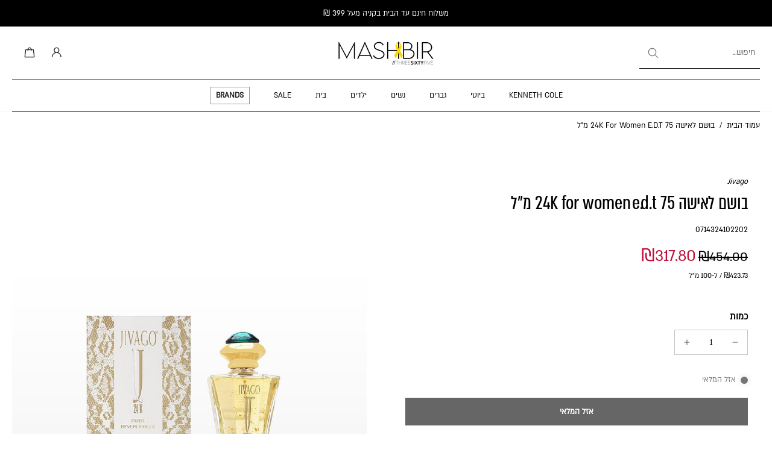

--- FILE ---
content_type: text/html; charset=utf-8
request_url: https://365mashbir.co.il/products/24-%D7%A7%D7%A8%D7%90%D7%98-%D7%90-%D7%90%D7%93%D7%98-75
body_size: 88089
content:
<!doctype html>
<html
  class="no-js"
  lang="he"
  
    dir="rtl"
  
>
  <head>
   <!-- A-Web script -->

<script src='https://portal.allyable.com/aweb?license=8b2d933b562c4f4cb3676245200b1e3a' async referrerpolicy='no-referrer-when-downgrade' referrerPolicy='no-referrer-when-downgrade'></script>

<!--------------------->

    <!-- Selectika script -->
    <script>

      !function(e,t,c,s,a,i,n){
        e[s]||(a=e[s]=function(){a.process?a.process.apply(a,arguments):a.queue.push(arguments)});
        a.queue=[],a.t=+new Date;
        i=t.createElement(c),i.async=1,i.src="https://scripts.selectika.com/selectika-pixel.min.js?t="+864e5*Math.ceil(new Date/864e5);
        n=t.getElementsByTagName(c)[0],n.parentNode.insertBefore(i,n)
      }(window,document,"script","selectikaTrack");

      // Initialize the SelectikaPixel with your ID
      selectikaTrack("init", "S-0003MA");
    </script>
    <!-- Selectika script  END -->


<!--LOOMI SDK-->
<!--DO NOT EDIT-->
<link rel="preconnect"  href="https://live.visually-io.com/" crossorigin data-em-disable>
<link rel="dns-prefetch" href="https://live.visually-io.com/" data-em-disable>
<script>
    (()=> {
        const env = 2;
        var store = "mashbir.myshopify.com";
        var alias = store.replace(".myshopify.com", "").replaceAll("-", "_").toUpperCase();
        var jitsuKey =  "js.47291236517";
        window.loomi_ctx = {...(window.loomi_ctx || {}),storeAlias:alias,jitsuKey,env};
        
        
    
	
	var product = {};
	var variants = [];
	
	variants.push({id:38113804353731,policy:"deny",price:31780,iq:0});
	
	product.variants = variants;
	product.oos = !false;
	product.price = 31780 ;
	window.loomi_ctx.current_product=product;
	window.loomi_ctx.productId=6243231465667;
	window.loomi_ctx.variantId = 38113804353731;
	
    })()
</script>
<link href="https://live.visually-io.com/cf/MASHBIR.js?k=js.47291236517&e=2&s=MASHBIR" rel="preload" as="script" data-em-disable>
<link href="https://live.visually-io.com/cf/MASHBIR.js?k=js.47291236517&e=2&s=MASHBIR" rel="preload" as="script" data-em-disable>
<link href="https://assets.visually.io/widgets/vsly-preact.min.js" rel="preload" as="script" data-em-disable>
<script data-vsly="preact2" type="text/javascript" src="https://assets.visually.io/widgets/vsly-preact.min.js" data-em-disable></script>
<script type="text/javascript" src="https://live.visually-io.com/cf/MASHBIR.js" data-em-disable></script>
<script type="text/javascript" src="https://live.visually-io.com/v/visually.js" data-em-disable></script>
<script defer type="text/javascript" src="https://live.visually-io.com/v/visually-a.js" data-em-disable></script>
<!--LOOMI SDK-->


    <meta charset="utf-8">
    <meta http-equiv="X-UA-Compatible" content="IE=edge">
    <meta name="viewport" content="width=device-width, initial-scale=1.0">
    <meta name="theme-color" content="">
    
      <link rel="canonical" href="https://365mashbir.co.il/products/24-%d7%a7%d7%a8%d7%90%d7%98-%d7%90-%d7%90%d7%93%d7%98-75">
    
<link rel="icon" type="image/png" href="//365mashbir.co.il/cdn/shop/files/fab.jpg?crop=center&height=32&v=1692616689&width=32"><link rel="preconnect" href="https://fonts.shopifycdn.com" crossorigin><style data-shopify>
/* Unicode-range fonts for automatic character-based switching *//* Generate @font-face declarations using your actual font family names */@font-face {
              font-family: 'ALMONI';
              src: url('//365mashbir.co.il/cdn/shop/t/759/assets/almoni-neue-regular-aaa.woff2?v=21299678129485649791768499966') format('woff');
              font-weight: 400;
              font-style: normal;
              font-display: swap;
              unicode-range: U+0590-05FF, U+FB1D-FB4F; /* Hebrew characters */
            }@font-face {
              font-family: 'ALMONI';
              src: url('//365mashbir.co.il/cdn/shop/t/759/assets/almoni-neue-regular-aaa.woff2?v=21299678129485649791768499966') format('woff');
              font-weight: 400;
              font-style: normal;
              font-display: swap;
              unicode-range: U+0000-024F, U+1E00-1EFF; /* English characters - using ALMONI font */
            }@font-face {
              font-family: 'AlmoniTzar';
              src: url('//365mashbir.co.il/cdn/shop/t/759/assets/AlmoniTzar-Regular.woff?v=172916414204876658811768499966') format('woff');
              font-weight: 400;
              font-style: normal;
              font-display: swap;
              unicode-range: U+0590-05FF, U+FB1D-FB4F; /* Hebrew characters */
            }@font-face {
              font-family: 'AlmoniTzar';
              src: url('//365mashbir.co.il/cdn/shop/t/759/assets/AlmoniTzar-Regular.woff?v=172916414204876658811768499966') format('woff');
              font-weight: 400;
              font-style: normal;
              font-display: swap;
              unicode-range: U+0000-024F, U+1E00-1EFF; /* English characters - using AlmoniTzar font */
            }</style>
<title>
        בושם לאישה 24K for women e.d.t 75 מ&quot;ל JIVAGO
 &ndash; MASHBIR//365</title>
    
      <meta name="description" content="הבושם jivago 24k מבית ג&#39;יוואגו הוא ניחוח פרחוני לנשים, הושק בשנת 1994. התו העליון הוא ורד בולגרי. תווי האמצע הם טוברוז ו-יסמין. תווי הבסיס הם: ענבר ו-אוריס.">
    
<link href="//365mashbir.co.il/cdn/shop/t/759/assets/almoni-neue-regular-aaa.woff2?v=21299678129485649791768499966" as="font" type="font/woff2" crossorigin="anonymous" rel="preload">
<link href="//365mashbir.co.il/cdn/shop/t/759/assets/almoni-neue-regular-aaa.woff2?v=21299678129485649791768499966" as="font" type="font/woff2" crossorigin="anonymous" rel="preload">


<meta property="og:site_name" content="MASHBIR//365">
<meta property="og:url" content="https://365mashbir.co.il/products/24-%d7%a7%d7%a8%d7%90%d7%98-%d7%90-%d7%90%d7%93%d7%98-75">
<meta property="og:title" content="בושם לאישה 24K for women e.d.t 75 מ&quot;ל JIVAGO">
<meta property="og:type" content="product">
<meta property="og:description" content="הבושם jivago 24k מבית ג&#39;יוואגו הוא ניחוח פרחוני לנשים, הושק בשנת 1994. התו העליון הוא ורד בולגרי. תווי האמצע הם טוברוז ו-יסמין. תווי הבסיס הם: ענבר ו-אוריס."><meta property="og:image" content="http://365mashbir.co.il/cdn/shop/products/fococlipping-20220221-84652.jpg?v=1689590257">
  <meta property="og:image:secure_url" content="https://365mashbir.co.il/cdn/shop/products/fococlipping-20220221-84652.jpg?v=1689590257">
  <meta property="og:image:width" content="1000">
  <meta property="og:image:height" content="1500"><meta property="og:price:amount" content="317.80">
  <meta property="og:price:currency" content="ILS"><meta name="twitter:site" content="@shopify"><meta name="twitter:card" content="summary_large_image">
<meta name="twitter:title" content="בושם לאישה 24K for women e.d.t 75 מ&quot;ל JIVAGO">
<meta name="twitter:description" content="הבושם jivago 24k מבית ג&#39;יוואגו הוא ניחוח פרחוני לנשים, הושק בשנת 1994. התו העליון הוא ורד בולגרי. תווי האמצע הם טוברוז ו-יסמין. תווי הבסיס הם: ענבר ו-אוריס.">
<style data-shopify>@font-face {
  font-family: Rubik;
  font-weight: 700;
  font-style: normal;
  font-display: swap;
  src: url("//365mashbir.co.il/cdn/fonts/rubik/rubik_n7.9ddb1ff19ac4667369e1c444a6663062e115e651.woff2") format("woff2"),
       url("//365mashbir.co.il/cdn/fonts/rubik/rubik_n7.2f2815a4763d5118fdb49ad25ccceea3eafcae92.woff") format("woff");
}

  @font-face {
  font-family: Rubik;
  font-weight: 400;
  font-style: normal;
  font-display: swap;
  src: url("//365mashbir.co.il/cdn/fonts/rubik/rubik_n4.c2fb67c90aa34ecf8da34fc1da937ee9c0c27942.woff2") format("woff2"),
       url("//365mashbir.co.il/cdn/fonts/rubik/rubik_n4.d229bd4a6a25ec476a0829a74bf3657a5fd9aa36.woff") format("woff");
}

  @font-face {
  font-family: Rubik;
  font-weight: 400;
  font-style: normal;
  font-display: swap;
  src: url("//365mashbir.co.il/cdn/fonts/rubik/rubik_n4.c2fb67c90aa34ecf8da34fc1da937ee9c0c27942.woff2") format("woff2"),
       url("//365mashbir.co.il/cdn/fonts/rubik/rubik_n4.d229bd4a6a25ec476a0829a74bf3657a5fd9aa36.woff") format("woff");
}

  @font-face {
  font-family: Rubik;
  font-weight: 700;
  font-style: normal;
  font-display: swap;
  src: url("//365mashbir.co.il/cdn/fonts/rubik/rubik_n7.9ddb1ff19ac4667369e1c444a6663062e115e651.woff2") format("woff2"),
       url("//365mashbir.co.il/cdn/fonts/rubik/rubik_n7.2f2815a4763d5118fdb49ad25ccceea3eafcae92.woff") format("woff");
}

  @font-face {
  font-family: Rubik;
  font-weight: 400;
  font-style: normal;
  font-display: swap;
  src: url("//365mashbir.co.il/cdn/fonts/rubik/rubik_n4.c2fb67c90aa34ecf8da34fc1da937ee9c0c27942.woff2") format("woff2"),
       url("//365mashbir.co.il/cdn/fonts/rubik/rubik_n4.d229bd4a6a25ec476a0829a74bf3657a5fd9aa36.woff") format("woff");
}


  @font-face {
  font-family: Rubik;
  font-weight: 700;
  font-style: normal;
  font-display: swap;
  src: url("//365mashbir.co.il/cdn/fonts/rubik/rubik_n7.9ddb1ff19ac4667369e1c444a6663062e115e651.woff2") format("woff2"),
       url("//365mashbir.co.il/cdn/fonts/rubik/rubik_n7.2f2815a4763d5118fdb49ad25ccceea3eafcae92.woff") format("woff");
}

  @font-face {
  font-family: Rubik;
  font-weight: 400;
  font-style: italic;
  font-display: swap;
  src: url("//365mashbir.co.il/cdn/fonts/rubik/rubik_i4.528fdfa8adf0c2cb49c0f6d132dcaffa910849d6.woff2") format("woff2"),
       url("//365mashbir.co.il/cdn/fonts/rubik/rubik_i4.937396c2106c0db7a4072bbcd373d4e3d0ab306b.woff") format("woff");
}

  @font-face {
  font-family: Rubik;
  font-weight: 700;
  font-style: italic;
  font-display: swap;
  src: url("//365mashbir.co.il/cdn/fonts/rubik/rubik_i7.e37585fef76596b7b87ec84ca28db2ef5e3df433.woff2") format("woff2"),
       url("//365mashbir.co.il/cdn/fonts/rubik/rubik_i7.a18d51774424b841c335ca3a15ab66cba9fce8c1.woff") format("woff");
}

</style><link href="//365mashbir.co.il/cdn/shop/t/759/assets/theme.css?v=94717224499842986351768499966" rel="stylesheet" type="text/css" media="all" />
<style data-shopify>:root,
  *:before {
    --base-font-size: 0.875rem;
    --font-size-medium-mobile: 0.9rem;
    --font-size-medium: 1.0rem;
    --font-size-small: 0.625rem;
    --font-size-small-mobile: 0.5625rem;
    --font-size-normal: 0.75rem;
    --font-size-normal-mobile: 0.675rem;
    --font-size-large: 1.25rem;
    --font-size-large-mobile: 1.125rem;
    --heading-highlight-font-size: 100%;
    --h1-font-size: 3.825rem;
    --h2-font-size: 2.25rem;
    --h3-font-size: 1.35rem;
    --h4-font-size: 1.2375rem;
    --h5-font-size: 1.125rem;
    --h6-font-size: 1.0125rem;
    --base-font-size-mobile: 0.7875rem;
    --h1-font-size-mobile: 1.9125rem;
    --h2-font-size-mobile: 1.35rem;
    --h3-font-size-mobile: 0.945rem;
    --h4-font-size-mobile: 0.86625rem;
    --h5-font-size-mobile: 0.7875rem;
    --h6-font-size-mobile: 0.70875rem;
    --rating-star-size: 0.7rem;
    --border-radius: 0;
    --page-width: 1400px;
    --width-countdown: 7.875rem;
    --entry-animation-scale: 1;--font-menu: ALMONI, sans-serif;
      --font-menu-weight: 400;
      --font-menu-style: normal;--font-button: ALMONI, sans-serif;--font-button-weight: 700;
    --font-button-style: normal;--font-body-family: ALMONI, sans-serif;
    --font-body-style: normal;
    --font-body-weight: 400;--font-heading-family: AlmoniTzar, sans-serif;
      --font-heading-style: normal;
      --font-heading-weight: 400;--font-heading-highlight: Rubik, sans-serif;
    --font-heading-highlight-style: normal;
    --font-heading-highlight-weight: 400;--font-heading-family-fallback: sans-serif;
      --font-body-family-fallback: sans-serif;--heading-text-tranform: none;
    --advanced-sections-spacing: 0px;
    --divider-spacing: -0;

    --colors-pulse-speech: 104, 102, 72;
    --image-treatment-overlay: 0, 0, 0;
    --image-treatment-text: 0, 0, 0;
    --colors-line-and-border: 195, 195, 195;
    --colors-line-and-border-base: 195, 195, 195;
    --colors-line-header: 247, 246, 242;
    --colors-line-footer: 255, 255, 255;
    --colors-background: 255, 255, 255;
    --colors-text: 0, 0, 0;
    --colors-heading: 0, 0, 0;
    --colors-heading-base: 0, 0, 0;
    --colors-background-secondary: 247, 246, 242;
    --colors-text-secondary: 82, 81, 81;
    --colors-heading-secondary: 0, 0, 0;
    --colors-text-link: 0, 0, 0;
    --background-color:  255, 255, 255;
    --background-color-header: 255, 255, 255;
    --colors-text-header: 0, 0, 0;
    --background-color-footer: 0, 0, 0;
    --colors-text-footer: 255, 255, 255;
    --colors-heading-footer: 255, 255, 255;
    --colors-text-link-footer: 255, 255, 255;
    --color-error: 220, 38, 38;
    --color-success: 137, 158, 139;
    --colors-price: 0, 0, 0;
    --colors-price-sale: 190, 18, 60;
    --colors-button-text: 255, 255, 255;
    --colors-button: 0, 0, 0;
    --colors-button-text-hover: 0, 0, 0;
    --colors-secondary-button: 40, 41, 40;
    --colors-button-hover: rgb(195, 195, 195);
    --colors-cart: 0, 0, 0;
    --colors-cart-text: 255, 255, 255;
    --colors-icon-rating: 0, 0, 0;
    --colors-transition-arrows: 0, 0, 0;
    --color-highlight: #FBB416;
    --background-pagination-slideshow: 32, 32, 32;
    --text-color-pagination-slideshow: 255, 255, 255;
    
      --background-secondary-button: transparent;
      --colors-line-secondary-button: 40, 41, 40;
    
    
    
      --height-parallax: 100%;
    
    
      --image-zoom: 1;
    
    --card-product-bg: rgba(0,0,0,0);
    --card-product-padding: 20px;
    --card-product-padding-mobile: 5px;
    --card-product-alignment: center;
    
    --width-scrollbar: 0;
    --card-product-ratio: 150.0%;
    --card-product-img-position:  absolute;
    --card-product-img-height:  0;
    --card-product-img-zoom:  unset;
    --height-header: 0px;
    --transition-card-loading: 600ms;
    --transition-card-image-hover: 500ms;
    --transition-slideshow: 600ms;
    --transition-image-hover: 600ms;
  }
  .dark,
  .dark *:before {
    --image-treatment-overlay: 32, 32, 32;
    --image-treatment-text: 255, 255, 255;
    --colors-line-and-border: 49, 49, 49;
    --colors-line-and-border-base: 49, 49, 49;
    --colors-line-header: 49, 49, 49;
    --colors-line-footer: 82, 80, 81;
    --colors-background: 32, 32, 32;
    --colors-text: 255, 255, 255;
    --colors-heading: 255, 255, 255;
    --colors-heading-base: 255, 255, 255;
    --background-color: 32, 32, 32;
    --colors-text-link: 200, 184, 159;
    --color-error: 169, 0, 0;
    --color-success: 66, 162, 70;
    --background-color-header: 32, 32, 32;
    --colors-text-header: 255, 255, 255;
    --background-color-footer: 41, 41, 41;
    --colors-text-footer: 137, 137, 137;
    --colors-heading-footer: 255, 255, 255;
    --colors-text-link-footer: 107, 112, 80;
    --colors-price: 195, 195, 195;
    --colors-price-sale: 169, 0, 0;
    --colors-button-text: 255, 255, 255;
    --colors-button: 0, 0, 0;
    --colors-button-text-hover: 0, 0, 0;
    --colors-secondary-button: 255, 255, 255;
    --colors-button-hover: rgb(255, 255, 255);
    --colors-cart: 107, 112, 80;
    --colors-cart-text: 255, 255, 255;
    --colors-background-secondary: 58, 58, 58;
    --colors-text-secondary: 225, 227, 225;
    --colors-heading-secondary: 255, 255, 255;
    --colors-icon-rating: 200, 184, 159;
    --colors-pulse-speech: 104, 102, 72;
    --colors-transition-arrows: 0, 0, 0;
    --color-highlight: #c8b89f;
    
      --background-secondary-button: transparent;
      --colors-line-secondary-button: 255, 255, 255;
    
    --card-product-bg: rgba(0,0,0,0);
  }
  shopify-accelerated-checkout {
    --shopify-accelerated-checkout-button-border-radius: 0;
  }
  shopify-accelerated-checkout-cart {
    --shopify-accelerated-checkout-button-border-radius: 0;
    --shopify-accelerated-checkout-inline-alignment: end;
    --shopify-accelerated-checkout-button-block-size: 48px;
    --shopify-accelerated-checkout-button-inline-size: 48px;
  }
  
    [role="button"],
    [type="button"],
    .button {
      color: rgb(var(--colors-button-text));
    }
    button.button-solid,
    .button.button-solid {
      border: none;
      background-color: rgba(var(--colors-button));
    }
    button.button-disable-effect,
    .button.button-disable-effect,
    .payment-button .shopify-payment-button__button--unbranded {
      color: rgb(var(--colors-button-text));
      background-color: rgba(var(--colors-button));
    }
    .button-action {
      border: none;
      color: rgb(var(--colors-button-text));
      background-color: rgba(var(--colors-button));
    }
  
  [role="button"],
  [type="button"],
  .button {
    direction: ltr;
  }
  .header, .header *::before {
    --colors-text: var(--colors-text-header);
    --colors-heading: var(--colors-text-header);
    --colors-price: var(--colors-text-header);
    --colors-line-and-border: var(--colors-line-header);
  }
  #sticky-header-content .divider {
    --colors-line-and-border: var(--colors-line-header);
  }
  .paginate-slide-image {
    background: rgba(var(--background-pagination-slideshow));
    color: rgba(var(--text-color-pagination-slideshow));
  }

  @media (min-width: 1024px) {
    .paginate-slide-image {
      color: rgba(var(--text-color-pagination-slideshow));
    }
    .paginate-slide-image:hover {
      color: rgba(var(--text-color-pagination-slideshow));
    }
  }

  .section-quick-links,
  .section-quick-links *::before,
  .section-footer,
  .section-footer *::before {
    --colors-text: var(--colors-text-footer);
    --colors-heading: var(--colors-heading-footer);
    --colors-text-link: var(--colors-text-link-footer);
    --colors-line-and-border: var(--colors-line-footer);
  }
  .sticky-header {
    --font-body-weight: 700;
  }

  .scrollbar-horizontal {
    position: relative;
    -ms-overflow-style: none;
  }
  .scrollbar-horizontal::-webkit-scrollbar-track {
    background-color: #ececec;
  }
  .scrollbar-horizontal::-webkit-scrollbar {
    height: 3px;
  }

  .scrollbar-horizontal::-webkit-scrollbar-track {
    -webkit-box-shadow: inset 0 0 0px rgba(0, 0, 0, 0);
  }

  .scrollbar-horizontal::-webkit-scrollbar-thumb {
    visibility: visible;
    background-color: #747474;
  }

  .scrollbar-horizontal::-webkit-scrollbar-thumb:hover {
    background-color: #747474;
  }
  body.scrollbar-body::-webkit-scrollbar{
    width: 5px;
  }
  .scrollbar-body::-webkit-scrollbar-track{
    background: #ececec;
  }
  .scrollbar-horizontal {
    position: relative;
    -ms-overflow-style: none;
  }
  .scrollbar-horizontal::-webkit-scrollbar-track {
    background-color: #ececec;
  }
  .scrollbar-horizontal::-webkit-scrollbar {
    height: 3px;
  }

  .scrollbar-horizontal::-webkit-scrollbar-track {
    -webkit-box-shadow: inset 0 0 0px rgba(0, 0, 0, 0);
  }

  .scrollbar-horizontal::-webkit-scrollbar-thumb {
    visibility: visible;
    background-color: #747474;
  }

  .scrollbar-horizontal::-webkit-scrollbar-thumb:hover {
    background-color: #747474;
  }
  .scrollbar-body::-webkit-scrollbar{
    width: 3px;
  }
  .scrollbar-body::-webkit-scrollbar-track{
    background: #ececec;
  }
  .scrollbar-body.scrollbar-visible:active::-webkit-scrollbar-thumb,
  .scrollbar-body.scrollbar-visible:focus::-webkit-scrollbar-thumb,
  .scrollbar-body.scrollbar-visible:hover::-webkit-scrollbar-thumb {
    background: #747474;
    visibility: visible;
  }
  .scrollbar-body.scrollbar-visible::-webkit-scrollbar-track{
    background: transparent;
  }
  .scrollbar-body.scrollbar-visible::-webkit-scrollbar-thumb{
    background: transparent;
    visibility: visible;
  }
  .scrollbar-body::-webkit-scrollbar-thumb{
    background: #747474;
  }
  .animate-scroll-banner {
    animation: scrollX var(--duration, 10s) linear infinite var(--play-state, running) var(--direction);
  }
  .padding-scrollbar, .padding-scrollbar-header {
    padding-right: min(var(--width-scrollbar), 20px);
  }
  .rtl .padding-scrollbar-header {
    padding-left: min(var(--width-scrollbar), 20px);
    padding-right: 0;
  }
  
  
    .button-solid .button-text {
      position: relative;
      display: block;
    }
    .button-solid .button-text::after {
      content: "";
      pointer-events: none;
      bottom: 1px;
      left: 50%;
      position: absolute;
      width: 0%;
      height: 1px;
      background-color: rgba(var(--colors-button-text));
      transition-timing-function: cubic-bezier(0.25, 0.8, 0.25, 1);
      transition-duration: 400ms;
      transition-property: width, left;
    }
    .button-solid:hover .button-text::after {
      
        background-color: rgba(var(--colors-button-text));
      
      width: 100%;
      left: 0%;
    }
  
  .des-block iframe {
    width: 100%;
    height: 100%;
  }
  .toggle-compare  + label span:first-child,
  .toggle-compare:checked + label span:last-child {
    display: block
  }
  .toggle-compare  + label span:last-child,
  .toggle-compare:checked + label span:first-child {
    display: none;
  }
  .card-product:not(.recommendations) {}
  .dark .card-product:not(.recommendations) {background: transparent;}
  .card-product:not(.recommendations) .card-info,
  .card-product:not(.recommendations) .x-variants-data {
    padding-left: 5px;
    padding-right: 5px;
  }
  .card-product:not(.recommendations) .card-info .x-variants-data
  {
    padding-left: 0;
    padding-right: 0;
  }
  .card-product-slideshow {
      background: #f7f6f2;}
  .dark .card-product-slideshow {
      background: #3a3a3a;}
  button[class*='shopify-payment-button__more-options'] {
    color: rgba(var(--colors-text));
  }
  .group-discount:before,.group-discount:after {
    background-color: rgba(var(--colors-price-sale), 5%);
    content: "";
    position: absolute;
    right: 100%;
    height: 100%;
    top: 0;
    width: 1.25rem;
  }
  .shipping_insurance.group-discount:before,.shipping_insurance.group-discount:after {
    background-color: rgb(var(--colors-background-secondary));
  }
  .group-discount:after {
    left: 100%;
    right: auto;
  }
  @media (min-width: 768px){
    .list-layout .card-product:not(.recommendations) {
      padding-bottom: 0;
    }
    .list-layout .card-product:not(.recommendations) .card-info,
    .list-layout .card-product:not(.recommendations) .x-variants-data{
      padding-left: 0;
      padding-right: 0;
    }
    shopify-accelerated-checkout-cart {
    --shopify-accelerated-checkout-button-block-size: 46px;
    --shopify-accelerated-checkout-button-inline-size: 46px;
  }
  }
  @media (min-width: 1024px){
    .group-discount:before,.group-discount:after {
       width: 0;
    }
    .payment-button .shopify-payment-button__button--unbranded {
      color: rgb(var(--colors-button-text));
      background: rgba(var(--colors-button));
    }
    .card-product:not(.recommendations) .card-info,
    .card-product:not(.recommendations) .x-variants-data {
      padding-left: 20px;
      padding-right: 20px;
    }
    [role="button"],
    [type="button"],
    .button {
      color: rgba(var(--colors-button-text));
    }
    button.button-solid,
    .button.button-solid {
      border: none;
      box-shadow: none;
      color: rgb(var(--colors-button-text));
      background-color: rgba(var(--colors-button));
      overflow: hidden;
      background-origin: border-box;
    }
    button.button-solid:hover,
    .button.button-solid:hover {
      
        transition-duration: 0.2s;
      
      transition-property: background-color;
      background-color: var(--colors-button-hover);
      color: rgba(var(--colors-button-text-hover));
      background-origin: border-box;
    }
    .button-action {
      border: none;
      color: rgba(var(--colors-button-text-hover));
      background-color: var(--colors-button-hover);
    }
    button.button-disable-effect,
    .button.button-disable-effect {
      color: rgb(var(--colors-button-text));
      background-color: rgba(var(--colors-button));
    }
    button.button-disable-effect:hover,
    .button.button-disable-effect:hover {
      color: rgba(var(--colors-button-text-hover));
      background-color: var(--colors-button-hover);
    }
    
    
    .button-solid:hover .button-text::after {
      background-color: rgba(var(--colors-button-text-hover));
    }
    
  }
  .inventory-low-stock-status {
    
      --stock-color: #BF122A;
    
      color: var(--stock-color);
    }
  .dark .inventory-low-stock-status {
    
      --stock-color: #BF122A;
    
  }
  .inventory-in-stock-status {
    
      --stock-color: #2d762e;
    
      color: var(--stock-color);
  }
  .dark .inventory-in-stock-status {
    
      --stock-color: #858F4D;
    
  }
  .inventory-out-of-stock-status {
    
      --stock-color: #767474;
    
      color: var(--stock-color);
  }
  .dark .inventory-out-of-stock-status {
    
      --stock-color: #867F7F;
    
  }
  .inventory-status {
    background-color: var(--stock-color);
  }
  .card-testimonial {
      background: #f7f6f2;}
  .dark .card-testimonial {
      background: #3a3a3a;}/* App Shopify Subscription */
  .shopify_subscriptions_app_policy a {
    position: relative;
    margin-top: .5rem;
    margin-bottom: .5rem;
    color: rgba(var(--colors-text-link)) !important;
    text-decoration-thickness: 1px;
    background: linear-gradient(to right, rgba(0, 0, 0, 0), rgba(0, 0, 0, 0)), linear-gradient(to right, rgba(var(--colors-text-link), 1), rgba(var(--colors-text-link), 1), rgba(var(--colors-text-link), 1));
    background-size: 100% 0.1em, 0 0.1em;
    background-position: 100% 100%,100% 100%;
    background-repeat: no-repeat;
    transition: background-size 250ms;
  }
  .shopify_subscriptions_app_policy:after {
    clear: both;
    content: var(--tw-content);
    display: block;
  }
  @media (min-width: 1024px) {
    .shopify_subscriptions_app_policy a:hover {
      background-size: 0 .1em, 100% .1em;
      background-position: 100% 100%, 0% 100%;
    }
  }

  /* Recurpay Subscription App */
  #recurpay-account-widget {
    margin-top: 1rem;
  }
  .rtl .recurpay__widget .recurpay__group_frequency .recurpay__frequency_label_title {
    padding-right: 10px;
    right: 0.25rem;
  }
  .rtl .recurpay__widget .recurpay__group_title {
    text-align: right;
    margin-right: 0;
    margin-left: 0.5em;
  }
  .rtl .recurpay__widget .recurpay__group_subtitle {
    text-align: right;
  }
  .rtl .recurpay__widget .recurpay__description {
    text-align: right;
  }
  .rtl .recurpay__widget .recurpay__radio_group {
    margin-right: 0;
    margin-left: 10px;
  }
  .rtl .recurpay__widget .recurpay__offer_saving_message {
    padding-right: 10px;
    padding-left: 0;
  }
  .rtl .recurpay__widget .recurpay__offer_wrapper svg {
    margin-right: 0;
    margin-left: 10px;
  }
  .rtl .recurpay__widget .recurpay__group_frequency .recurpay__frequency_label_title:before {
    left: 0.5em;
    margin-right: -50%;
    right: auto;
    margin-left: 0
  }
  .rtl .recurpay__widget .recurpay__group_frequency .recurpay__frequency_label_title:after {
    right: 0.5em;
    left: auto;
    margin-left: 0;
  }
  .rtl .upgrade-subscription-cart .upgrade-icon-wrapper {
    text-align: right;
  }

  /* Seal Subscriptions */
  .sls-widget-branding {
    z-index: 20 !important;
  }
  .card .sealsubs-target-element, .card-product-fbt .sealsubs-target-element {
    display: none !important;
  }
  .seal-portal-link a {
    position: relative;
    margin-top: .5rem;
    margin-bottom: .5rem;
    color: rgba(var(--colors-text-link)) !important;
    text-decoration-thickness: 1px;
    background: linear-gradient(to right, rgba(0, 0, 0, 0), rgba(0, 0, 0, 0)), linear-gradient(to right, rgba(var(--colors-text-link), 1), rgba(var(--colors-text-link), 1), rgba(var(--colors-text-link), 1));
    background-size: 100% 0.1em, 0 0.1em;
    background-position: 100% 100%,100% 100%;
    background-repeat: no-repeat;
    transition: background-size 250ms;
  }
  .seal-portal-link:after {
    clear: both;
    content: var(--tw-content);
    display: block;
  }
  @media (min-width: 1024px) {
    .seal-portal-link a:hover {
      background-size: 0 .1em, 100% .1em;
      background-position: 100% 100%, 0% 100%;
    }
  }
  .rtl .sealsubs-container {
    text-align: right;
  }
  .x-card-title {
    font-size: 1.08rem;
    letter-spacing: 0.03rem;
  }
  .x-card-price {
    font-size: 0.99rem;
    font-weight: 600;
  }
  @media (min-width: 768px) {
    .x-card-title {
      font-size: 1.2rem;
    }
    .x-card-price {
      font-size: 1.1rem;
    }
  }
  .back{
    position: absolute;
    top: 50%;
    left: 50%;
    white-space: nowrap;
    opacity: 0;
    transform: translate(-50%, -50%) translateY(100%) translateZ(0);
    transition-behavior: normal, normal;
    transition-duration: 0.6s, 0.6s;
    transition-timing-function: cubic-bezier(0.165, 0.84, 0.44, 1), cubic-bezier(0.165, 0.84, 0.44, 1);
    transition-delay: 0s, 0s;
    transition-property: transform, opacity;
  }
  .front{
    transform: translateZ(0);
    transition-behavior: normal, normal;
    transition-duration: 0.6s, 0.6s;
    transition-timing-function: cubic-bezier(0.165, 0.84, 0.44, 1), cubic-bezier(0.165, 0.84, 0.44, 1);
    transition-delay: 0s, 0s;
    transition-property: transform, opacity;
    border-bottom: 1px solid transparent;
  }
  .flip-container:hover .front{
    opacity: 0;
    transform: translateY(-100%) translateZ(0);
  }
  .flip-container:hover .back{
    opacity: 1;
    transform: translate(-50%, -50%) translateY(0%) translateZ(0);
    border-bottom: 1px solid rgba(var(--colors-text-link));
  }</style><style data-shopify>/* Multi-language mode: Hebrew document with English content override */
      
      /* Default Hebrew fonts already set by css-variables.liquid */
      :root {
        direction: rtl;
      }
      
      /* Override with English fonts for specific English content */
      [lang="en"], .lang-en {--font-heading-family: 'AlmoniTzar', sans-serif;--font-body-family: 'ALMONI', sans-serif;direction: ltr;
      }
      
      /* Explicit Hebrew styling for mixed content */
      [lang="he"], .lang-he {--font-heading-family: 'AlmoniTzar', sans-serif;--font-body-family: 'ALMONI', sans-serif;direction: rtl;
      }</style><script>
(function (w,d,dn,t){w[dn]=w[dn]||[];w[dn].push({eventType:'init',value:t,dc:''});
var f=d.getElementsByTagName('script')[0],c=d.createElement('script');c.async=true;
c.src='https://tags.creativecdn.com/jbmS3M3bYx4wVXMg2V1S.js';
f.parentNode.insertBefore(c,f);})(window,document,'rtbhEvents','jbmS3M3bYx4wVXMg2V1S');
</script>

<script>
document.addEventListener("DOMContentLoaded", (event) => {
    // Define user ID at page load
    const userId = 'unknown';

    document.addEventListener('eurus:cart:product-added', (event) => {

        const itemID = event.detail?.productId;
        
        if (itemID && window.rtbhEvents) {
            try {
                (rtbhEvents = window.rtbhEvents || []).push(
                    { eventType: 'basketadd', offerId: itemID.toString() },
                    { eventType: 'uid', id: userId }
                );
            } catch (error) {
                console.error('RTB House tracking error:', error);
            }
        }
    });

    document.addEventListener('eurus:product-variant:change', (event) => {
        const itemSize = event.detail?.currentVariant?.option2 || '';
        if (itemSize && window.rtbhEvents) {
            try {
                (rtbhEvents = window.rtbhEvents || []).push(
                    { eventType: 'size', size: itemSize.toString() },
                    { eventType: 'uid', id: userId }
                );
            } catch (error) {
                console.error('RTB House tracking error:', error);
            }
        }
    });
});
</script>
    

    <link href="//365mashbir.co.il/cdn/shop/t/759/assets/product-sizes.css?v=29130048802695320431768499966" rel="stylesheet" type="text/css" media="all" />

    <script>window.performance && window.performance.mark && window.performance.mark('shopify.content_for_header.start');</script><meta name="google-site-verification" content="bDAkzfS5jC1bArxpR5j6elNzE6d02hPzbPek6WFfjL0">
<meta id="shopify-digital-wallet" name="shopify-digital-wallet" content="/47291236517/digital_wallets/dialog">
<link rel="alternate" type="application/json+oembed" href="https://365mashbir.co.il/products/24-%d7%a7%d7%a8%d7%90%d7%98-%d7%90-%d7%90%d7%93%d7%98-75.oembed">
<script async="async" src="/checkouts/internal/preloads.js?locale=he-IL"></script>
<script id="shopify-features" type="application/json">{"accessToken":"e8e9a9c82f516245a507d4426119ef6a","betas":["rich-media-storefront-analytics"],"domain":"365mashbir.co.il","predictiveSearch":false,"shopId":47291236517,"locale":"he"}</script>
<script>var Shopify = Shopify || {};
Shopify.shop = "mashbir.myshopify.com";
Shopify.locale = "he";
Shopify.currency = {"active":"ILS","rate":"1.0"};
Shopify.country = "IL";
Shopify.theme = {"name":"THEME 180126","id":142133657795,"schema_name":"Eurus","schema_version":"8.6.0","theme_store_id":null,"role":"main"};
Shopify.theme.handle = "null";
Shopify.theme.style = {"id":null,"handle":null};
Shopify.cdnHost = "365mashbir.co.il/cdn";
Shopify.routes = Shopify.routes || {};
Shopify.routes.root = "/";</script>
<script type="module">!function(o){(o.Shopify=o.Shopify||{}).modules=!0}(window);</script>
<script>!function(o){function n(){var o=[];function n(){o.push(Array.prototype.slice.apply(arguments))}return n.q=o,n}var t=o.Shopify=o.Shopify||{};t.loadFeatures=n(),t.autoloadFeatures=n()}(window);</script>
<script id="shop-js-analytics" type="application/json">{"pageType":"product"}</script>
<script defer="defer" async type="module" src="//365mashbir.co.il/cdn/shopifycloud/shop-js/modules/v2/client.init-shop-cart-sync_BT-GjEfc.en.esm.js"></script>
<script defer="defer" async type="module" src="//365mashbir.co.il/cdn/shopifycloud/shop-js/modules/v2/chunk.common_D58fp_Oc.esm.js"></script>
<script defer="defer" async type="module" src="//365mashbir.co.il/cdn/shopifycloud/shop-js/modules/v2/chunk.modal_xMitdFEc.esm.js"></script>
<script type="module">
  await import("//365mashbir.co.il/cdn/shopifycloud/shop-js/modules/v2/client.init-shop-cart-sync_BT-GjEfc.en.esm.js");
await import("//365mashbir.co.il/cdn/shopifycloud/shop-js/modules/v2/chunk.common_D58fp_Oc.esm.js");
await import("//365mashbir.co.il/cdn/shopifycloud/shop-js/modules/v2/chunk.modal_xMitdFEc.esm.js");

  window.Shopify.SignInWithShop?.initShopCartSync?.({"fedCMEnabled":true,"windoidEnabled":true});

</script>
<script>(function() {
  var isLoaded = false;
  function asyncLoad() {
    if (isLoaded) return;
    isLoaded = true;
    var urls = ["\/\/cdn.shopify.com\/proxy\/b6a93d80273338200e8096a4de54fc7720f6bc7ef5558398a8f3bf23b54b3383\/api.kimonix.com\/kimonix_analytics.js?shop=mashbir.myshopify.com\u0026sp-cache-control=cHVibGljLCBtYXgtYWdlPTkwMA","https:\/\/seo.apps.avada.io\/scripttag\/avada-seo-installed.js?shop=mashbir.myshopify.com","https:\/\/cdn1.avada.io\/flying-pages\/module.js?shop=mashbir.myshopify.com","\/\/cdn.shopify.com\/proxy\/dde99ea51670061a46ad30a5f75048e30069be82188dc744e412e241baf4d46a\/api.kimonix.com\/kimonix_void_script.js?shop=mashbir.myshopify.com\u0026sp-cache-control=cHVibGljLCBtYXgtYWdlPTkwMA","https:\/\/js.flashyapp.com\/shopify.js?account_id=7218\u0026shop=mashbir.myshopify.com","https:\/\/searchanise-ef84.kxcdn.com\/widgets\/shopify\/init.js?a=9D7Z3L3I2d\u0026shop=mashbir.myshopify.com","\/\/cdn.shopify.com\/proxy\/41e9c96ab26cec80d1716e7a06cb2dbf47b59ba92bdd81dd4d253c0d00f77b4b\/d1639lhkj5l89m.cloudfront.net\/js\/storefront\/uppromote.js?shop=mashbir.myshopify.com\u0026sp-cache-control=cHVibGljLCBtYXgtYWdlPTkwMA","https:\/\/cdn.adscale.com\/static\/ecom_js\/mashbir\/add_item_to_cart.js?ver=20260122\u0026shop=mashbir.myshopify.com"];
    for (var i = 0; i < urls.length; i++) {
      var s = document.createElement('script');
      s.type = 'text/javascript';
      s.async = true;
      s.src = urls[i];
      var x = document.getElementsByTagName('script')[0];
      x.parentNode.insertBefore(s, x);
    }
  };
  if(window.attachEvent) {
    window.attachEvent('onload', asyncLoad);
  } else {
    window.addEventListener('load', asyncLoad, false);
  }
})();</script>
<script id="__st">var __st={"a":47291236517,"offset":7200,"reqid":"90d4b42e-cba9-43fa-8e19-56838bfa98a1-1769115210","pageurl":"365mashbir.co.il\/products\/24-%D7%A7%D7%A8%D7%90%D7%98-%D7%90-%D7%90%D7%93%D7%98-75","u":"dab8c2b40240","p":"product","rtyp":"product","rid":6243231465667};</script>
<script>window.ShopifyPaypalV4VisibilityTracking = true;</script>
<script id="captcha-bootstrap">!function(){'use strict';const t='contact',e='account',n='new_comment',o=[[t,t],['blogs',n],['comments',n],[t,'customer']],c=[[e,'customer_login'],[e,'guest_login'],[e,'recover_customer_password'],[e,'create_customer']],r=t=>t.map((([t,e])=>`form[action*='/${t}']:not([data-nocaptcha='true']) input[name='form_type'][value='${e}']`)).join(','),a=t=>()=>t?[...document.querySelectorAll(t)].map((t=>t.form)):[];function s(){const t=[...o],e=r(t);return a(e)}const i='password',u='form_key',d=['recaptcha-v3-token','g-recaptcha-response','h-captcha-response',i],f=()=>{try{return window.sessionStorage}catch{return}},m='__shopify_v',_=t=>t.elements[u];function p(t,e,n=!1){try{const o=window.sessionStorage,c=JSON.parse(o.getItem(e)),{data:r}=function(t){const{data:e,action:n}=t;return t[m]||n?{data:e,action:n}:{data:t,action:n}}(c);for(const[e,n]of Object.entries(r))t.elements[e]&&(t.elements[e].value=n);n&&o.removeItem(e)}catch(o){console.error('form repopulation failed',{error:o})}}const l='form_type',E='cptcha';function T(t){t.dataset[E]=!0}const w=window,h=w.document,L='Shopify',v='ce_forms',y='captcha';let A=!1;((t,e)=>{const n=(g='f06e6c50-85a8-45c8-87d0-21a2b65856fe',I='https://cdn.shopify.com/shopifycloud/storefront-forms-hcaptcha/ce_storefront_forms_captcha_hcaptcha.v1.5.2.iife.js',D={infoText:'Protected by hCaptcha',privacyText:'Privacy',termsText:'Terms'},(t,e,n)=>{const o=w[L][v],c=o.bindForm;if(c)return c(t,g,e,D).then(n);var r;o.q.push([[t,g,e,D],n]),r=I,A||(h.body.append(Object.assign(h.createElement('script'),{id:'captcha-provider',async:!0,src:r})),A=!0)});var g,I,D;w[L]=w[L]||{},w[L][v]=w[L][v]||{},w[L][v].q=[],w[L][y]=w[L][y]||{},w[L][y].protect=function(t,e){n(t,void 0,e),T(t)},Object.freeze(w[L][y]),function(t,e,n,w,h,L){const[v,y,A,g]=function(t,e,n){const i=e?o:[],u=t?c:[],d=[...i,...u],f=r(d),m=r(i),_=r(d.filter((([t,e])=>n.includes(e))));return[a(f),a(m),a(_),s()]}(w,h,L),I=t=>{const e=t.target;return e instanceof HTMLFormElement?e:e&&e.form},D=t=>v().includes(t);t.addEventListener('submit',(t=>{const e=I(t);if(!e)return;const n=D(e)&&!e.dataset.hcaptchaBound&&!e.dataset.recaptchaBound,o=_(e),c=g().includes(e)&&(!o||!o.value);(n||c)&&t.preventDefault(),c&&!n&&(function(t){try{if(!f())return;!function(t){const e=f();if(!e)return;const n=_(t);if(!n)return;const o=n.value;o&&e.removeItem(o)}(t);const e=Array.from(Array(32),(()=>Math.random().toString(36)[2])).join('');!function(t,e){_(t)||t.append(Object.assign(document.createElement('input'),{type:'hidden',name:u})),t.elements[u].value=e}(t,e),function(t,e){const n=f();if(!n)return;const o=[...t.querySelectorAll(`input[type='${i}']`)].map((({name:t})=>t)),c=[...d,...o],r={};for(const[a,s]of new FormData(t).entries())c.includes(a)||(r[a]=s);n.setItem(e,JSON.stringify({[m]:1,action:t.action,data:r}))}(t,e)}catch(e){console.error('failed to persist form',e)}}(e),e.submit())}));const S=(t,e)=>{t&&!t.dataset[E]&&(n(t,e.some((e=>e===t))),T(t))};for(const o of['focusin','change'])t.addEventListener(o,(t=>{const e=I(t);D(e)&&S(e,y())}));const B=e.get('form_key'),M=e.get(l),P=B&&M;t.addEventListener('DOMContentLoaded',(()=>{const t=y();if(P)for(const e of t)e.elements[l].value===M&&p(e,B);[...new Set([...A(),...v().filter((t=>'true'===t.dataset.shopifyCaptcha))])].forEach((e=>S(e,t)))}))}(h,new URLSearchParams(w.location.search),n,t,e,['guest_login'])})(!1,!0)}();</script>
<script integrity="sha256-4kQ18oKyAcykRKYeNunJcIwy7WH5gtpwJnB7kiuLZ1E=" data-source-attribution="shopify.loadfeatures" defer="defer" src="//365mashbir.co.il/cdn/shopifycloud/storefront/assets/storefront/load_feature-a0a9edcb.js" crossorigin="anonymous"></script>
<script data-source-attribution="shopify.dynamic_checkout.dynamic.init">var Shopify=Shopify||{};Shopify.PaymentButton=Shopify.PaymentButton||{isStorefrontPortableWallets:!0,init:function(){window.Shopify.PaymentButton.init=function(){};var t=document.createElement("script");t.src="https://365mashbir.co.il/cdn/shopifycloud/portable-wallets/latest/portable-wallets.he.js",t.type="module",document.head.appendChild(t)}};
</script>
<script data-source-attribution="shopify.dynamic_checkout.buyer_consent">
  function portableWalletsHideBuyerConsent(e){var t=document.getElementById("shopify-buyer-consent"),n=document.getElementById("shopify-subscription-policy-button");t&&n&&(t.classList.add("hidden"),t.setAttribute("aria-hidden","true"),n.removeEventListener("click",e))}function portableWalletsShowBuyerConsent(e){var t=document.getElementById("shopify-buyer-consent"),n=document.getElementById("shopify-subscription-policy-button");t&&n&&(t.classList.remove("hidden"),t.removeAttribute("aria-hidden"),n.addEventListener("click",e))}window.Shopify?.PaymentButton&&(window.Shopify.PaymentButton.hideBuyerConsent=portableWalletsHideBuyerConsent,window.Shopify.PaymentButton.showBuyerConsent=portableWalletsShowBuyerConsent);
</script>
<script data-source-attribution="shopify.dynamic_checkout.cart.bootstrap">document.addEventListener("DOMContentLoaded",(function(){function t(){return document.querySelector("shopify-accelerated-checkout-cart, shopify-accelerated-checkout")}if(t())Shopify.PaymentButton.init();else{new MutationObserver((function(e,n){t()&&(Shopify.PaymentButton.init(),n.disconnect())})).observe(document.body,{childList:!0,subtree:!0})}}));
</script>

<script>window.performance && window.performance.mark && window.performance.mark('shopify.content_for_header.end');</script>
    

    

    <style data-shopify>
      @font-face {
  font-family: Rubik;
  font-weight: 400;
  font-style: normal;
  font-display: swap;
  src: url("//365mashbir.co.il/cdn/fonts/rubik/rubik_n4.c2fb67c90aa34ecf8da34fc1da937ee9c0c27942.woff2") format("woff2"),
       url("//365mashbir.co.il/cdn/fonts/rubik/rubik_n4.d229bd4a6a25ec476a0829a74bf3657a5fd9aa36.woff") format("woff");
}

    </style>

  <!-- BEGIN app block: shopify://apps/consentmo-gdpr/blocks/gdpr_cookie_consent/4fbe573f-a377-4fea-9801-3ee0858cae41 -->


<!-- END app block --><!-- BEGIN app block: shopify://apps/eg-auto-add-to-cart/blocks/app-embed/0f7d4f74-1e89-4820-aec4-6564d7e535d2 -->










  
    <script
      async
      type="text/javascript"
      src="https://cdn.506.io/eg/script.js?shop=mashbir.myshopify.com&v=7"
    ></script>
  



  <meta id="easygift-shop" itemid="c2hvcF8kXzE3NjkxMTUyMTA=" content="{&quot;isInstalled&quot;:true,&quot;installedOn&quot;:&quot;2023-04-21T13:11:28.908Z&quot;,&quot;appVersion&quot;:&quot;3.0&quot;,&quot;subscriptionName&quot;:&quot;Unlimited&quot;,&quot;cartAnalytics&quot;:true,&quot;freeTrialEndsOn&quot;:null,&quot;settings&quot;:{&quot;reminderBannerStyle&quot;:{&quot;position&quot;:{&quot;horizontal&quot;:&quot;right&quot;,&quot;vertical&quot;:&quot;center&quot;},&quot;primaryColor&quot;:&quot;#000000&quot;,&quot;cssStyles&quot;:&quot;.aca-reminder-banner-heading {\n    font-size: 16px;\n    margin: 0 0 0.3em 0;\n    line-height: normal;\n    word-break: break-word;\n    line-height: 1.2;\n    max-height: 3.6em;\n    overflow: hidden;\n    color: #000000;\n    font-weight: bold;\n    direction: rtl;\n}&quot;,&quot;headerText&quot;:&quot;הצעות שוות \u003c\u003c&quot;,&quot;subHeaderText&quot;:null,&quot;showImage&quot;:false,&quot;imageUrl&quot;:&quot;https:\/\/cdn.506.io\/eg\/eg_notification_default_512x512.png&quot;,&quot;displayAfter&quot;:5,&quot;closingMode&quot;:&quot;doNotAutoClose&quot;,&quot;selfcloseAfter&quot;:5,&quot;reshowBannerAfter&quot;:&quot;everyNewSession&quot;},&quot;addedItemIdentifier&quot;:&quot;_eg&quot;,&quot;ignoreOtherAppLineItems&quot;:null,&quot;customVariantsInfoLifetimeMins&quot;:1440,&quot;redirectPath&quot;:null,&quot;ignoreNonStandardCartRequests&quot;:false,&quot;bannerStyle&quot;:{&quot;position&quot;:{&quot;horizontal&quot;:&quot;right&quot;,&quot;vertical&quot;:&quot;center&quot;},&quot;primaryColor&quot;:&quot;#000000&quot;,&quot;cssStyles&quot;:&quot;&quot;},&quot;themePresetId&quot;:&quot;0&quot;,&quot;notificationStyle&quot;:{&quot;position&quot;:{&quot;horizontal&quot;:&quot;right&quot;,&quot;vertical&quot;:&quot;bottom&quot;},&quot;primaryColor&quot;:&quot;#000000&quot;,&quot;duration&quot;:&quot;3.0&quot;,&quot;cssStyles&quot;:&quot;#aca-notifications-wrapper {\n  display: block;\n  right: 0;\n  bottom: 0;\n  position: fixed;\n  z-index: 99999999;\n  max-height: 100%;\n  overflow: auto;\n}\n.aca-notification-container {\n  display: flex;\n  flex-direction: row;\n  text-align: left;\n  font-size: 16px;\n  margin: 12px;\n  padding: 8px;\n  background-color: #FFFFFF;\n  width: fit-content;\n  box-shadow: rgb(170 170 170) 0px 0px 5px;\n  border-radius: 8px;\n  opacity: 0;\n  transition: opacity 0.4s ease-in-out;\n}\n.aca-notification-container .aca-notification-image {\n  display: flex;\n  align-items: center;\n  justify-content: center;\n  min-height: 60px;\n  min-width: 60px;\n  height: 60px;\n  width: 60px;\n  background-color: #FFFFFF;\n  margin: 8px;\n}\n.aca-notification-image img {\n  display: block;\n  max-width: 100%;\n  max-height: 100%;\n  width: auto;\n  height: auto;\n  border-radius: 6px;\n  box-shadow: rgba(99, 115, 129, 0.29) 0px 0px 4px 1px;\n}\n.aca-notification-container .aca-notification-text {\n  flex-grow: 1;\n  margin: 8px;\n  max-width: 260px;\n}\n.aca-notification-heading {\n  font-size: 24px;\n  margin: 0 0 0.3em 0;\n  line-height: normal;\n  word-break: break-word;\n  line-height: 1.2;\n  max-height: 3.6em;\n  overflow: hidden;\n  color: #000000;\n}\n.aca-notification-subheading {\n  font-size: 18px;\n  margin: 0;\n  line-height: normal;\n  word-break: break-word;\n  line-height: 1.4;\n  max-height: 5.6em;\n  overflow: hidden;\n  color: #000000;\n}\n@media screen and (max-width: 450px) {\n  #aca-notifications-wrapper {\n    left: 0;\n    right: 0;\n  }\n  .aca-notification-container {\n    width: auto;\n  }\n.aca-notification-container .aca-notification-text {\n    max-width: none;\n  }\n}&quot;,&quot;hasCustomizations&quot;:false},&quot;fetchCartData&quot;:false,&quot;useLocalStorage&quot;:{&quot;expiryMinutes&quot;:null,&quot;enabled&quot;:false},&quot;popupStyle&quot;:{&quot;closeModalOutsideClick&quot;:true,&quot;priceShowZeroDecimals&quot;:true,&quot;primaryColor&quot;:&quot;#000000&quot;,&quot;secondaryColor&quot;:&quot;#000000&quot;,&quot;cssStyles&quot;:&quot;#aca-modal-subheadline {\n    text-align: center;\n    font-weight: normal;\n    margin: 0 0 0.5em 0;\n    font-size: 16px;\n    color: #000000;\n}\n#aca-modal-container {\n    position: relative;\n    display: flex;\n    flex-direction: column;\n    align-items: center;\n    justify-content: center;\n    box-shadow: 0 0 1.5rem rgba(17, 17, 17, 0.7);\n    width: 100%;\n    padding: 20px;\n    background-color: #F6F6F6;\n}\n.aca-product-image {\n    display: flex;\n    align-items: center;\n    justify-content: center;\n    width: 100%;\n    height: 300px;\n    background-color: #F6F6F6;\n    margin-bottom: 1em;\n}\n.aca-product-price {\n    color: #BE123C !important;\n    line-height: inherit;\n    font-size: 19px;\n}\n#aca-modal {\n  position: fixed;\n  left: 0;\n  top: 0;\n  width: 100%;\n  height: 100%;\n  background: rgba(0, 0, 0, 0.5);\n  z-index: 99999999;\n  overflow-x: hidden;\n  overflow-y: auto;\n  display: block;\n}\n#aca-modal-wrapper {\n  display: flex;\n  align-items: center;\n  width: 80%;\n  height: auto;\n  max-width: 1000px;\n  min-height: calc(100% - 60px);\n  margin: 30px auto;\n}\n\n#aca-close-icon-container {\n  position: absolute;\n  top: 12px;\n  right: 12px;\n  width: 25px;\n  display: none;\n}\n#aca-close-icon {\n  stroke: #333333;\n}\n#aca-modal-custom-image-container {\n  background-color: #FFFFFF;\n  margin: 0.5em 0;\n}\n#aca-modal-custom-image-container img {\n  display: block;\n  min-width: 60px;\n  min-height: 60px;\n  max-width: 200px;\n  max-height: 200px;\n  width: auto;\n  height: auto;\n}\n#aca-modal-headline {\n  text-align: center;\n  text-transform: none;\n  letter-spacing: normal;\n  margin: 0.5em 0;\n  font-size: 30px;\n  color: #000000;\n}\n#aca-modal-subheadline {\n  text-align: center;\n  font-weight: normal;\n  margin: 0 0 0.5em 0;\n  font-size: 20px;\n  color: #000000;\n}\n#aca-products-container {\n  display: flex;\n  align-items: flex-start;\n  justify-content: center;\n  flex-wrap: wrap;\n  width: 85%;\n}\n#aca-products-container .aca-product {\n  text-align: center;\n  margin: 30px;\n  width: 200px;\n}\n\n.aca-product-image img {\n  display: block;\n  max-width: 100%;\n  max-height: 100%;\n  width: auto;\n  height: auto;\n}\n.aca-product-name, .aca-subscription-name {\n  color: #333333;\n  line-height: inherit;\n  word-break: break-word;\n  font-size: 16px;\n}\n.aca-product-variant-name {\n  margin-top: 1em;\n  color: #333333;\n  line-height: inherit;\n  word-break: break-word;\n  font-size: 16px;\n}\n\n.aca-subscription-label {\n  color: #333333;\n  line-height: inherit;\n  word-break: break-word;\n  font-weight: 600;\n  font-size: 16px;\n}\n.aca-product-dropdown {\n  position: relative;\n  display: flex;\n  align-items: center;\n  cursor: pointer;\n  width: 100%;\n  height: 42px;\n  background-color: #FFFFFF;\n  line-height: inherit;\n  margin-bottom: 1em;\n}\n.aca-product-dropdown .dropdown-icon {\n  position: absolute;\n  right: 8px;\n  height: 12px;\n  width: 12px;\n  fill: #E1E3E4;\n}\n.aca-product-dropdown select::before,\n.aca-product-dropdown select::after {\n  box-sizing: border-box;\n}\nselect.aca-product-dropdown::-ms-expand {\n  display: none;\n}\n.aca-product-dropdown select {\n  box-sizing: border-box;\n  background-color: transparent;\n  border: none;\n  margin: 0;\n  cursor: inherit;\n  line-height: inherit;\n  outline: none;\n  -moz-appearance: none;\n  -webkit-appearance: none;\n  appearance: none;\n  background-image: none;\n  border-top-left-radius: 0;\n  border-top-right-radius: 0;\n  border-bottom-right-radius: 0;\n  border-bottom-left-radius: 0;\n  z-index: 1;\n  width: 100%;\n  height: 100%;\n  cursor: pointer;\n  border: 1px solid #E1E3E4;\n  border-radius: 2px;\n  color: #333333;\n  padding: 0 30px 0 10px;\n  font-size: 15px;\n}\n.aca-product-button {\n  border: none;\n  cursor: pointer;\n  width: 100%;\n  min-height: 42px;\n  word-break: break-word;\n  padding: 8px 14px;\n  background-color: #000000;\n  text-transform: uppercase;\n  line-height: inherit;\n  border: 1px solid transparent;\n  border-radius: 2px;\n  font-size: 14px;\n  color: #FFFFFF;\n  font-weight: bold;\n  letter-spacing: 1.039px;\n}\n.aca-product-button.aca-product-out-of-stock-button {\n  cursor: default;\n  border: 1px solid #000000;\n  background-color: #FFFFFF;\n  color: #000000;\n}\n.aca-button-loader {\n  display: block;\n  border: 3px solid transparent;\n  border-radius: 50%;\n  border-top: 3px solid #FFFFFF;\n  width: 20px;\n  height: 20px;\n  background: transparent;\n  margin: 0 auto;\n  -webkit-animation: aca-loader 0.5s linear infinite;\n  animation: aca-loader 0.5s linear infinite;\n}\n@-webkit-keyframes aca-loader {\n  0% {\n    -webkit-transform: rotate(0deg);\n  }\n  100% {\n    -webkit-transform: rotate(360deg);\n  }\n}\n@keyframes aca-loader {\n  0% {\n    transform: rotate(0deg);\n  }\n  100% {\n    transform: rotate(360deg);\n  }\n}\n.aca-button-tick {\n  display: block;\n  transform: rotate(45deg);\n  -webkit-transform: rotate(45deg);\n  height: 19px;\n  width: 9px;\n  margin: 0 auto;\n  border-bottom: 3px solid #FFFFFF;\n  border-right: 3px solid #FFFFFF;\n}\n.aca-button-cross \u003e svg {\n  width: 22px;\n  margin-bottom: -6px;\n}\n.aca-button-cross .button-cross-icon {\n  stroke: #FFFFFF;\n}\n#aca-bottom-close {\n  cursor: pointer;\n  text-align: center;\n  word-break: break-word;\n  color: #000000;\n  font-size: 16px;\n}\n@media screen and (min-width: 951px) and (max-width: 1200px) {\n   #aca-products-container {\n    width: 95%;\n    padding: 20px 0;\n  }\n  #aca-products-container .aca-product {\n    margin: 20px 3%;\n    padding: 0;\n  }\n}\n@media screen and (min-width: 951px) and (max-width: 1024px) {\n  #aca-products-container .aca-product {\n    margin: 20px 2%;\n  }\n}\n@media screen and (max-width: 950px) {\n  #aca-products-container {\n    width: 95%;\n    padding: 0;\n  }\n  #aca-products-container .aca-product {\n    width: 45%;\n    max-width: 200px;\n    margin: 2.5%;\n  }\n}\n@media screen and (min-width: 602px) and (max-width: 950px) {\n  #aca-products-container .aca-product {\n    margin: 4%;\n  }\n}\n@media screen and (max-width: 767px) {\n  #aca-modal-wrapper {\n    width: 90%;\n  }\n}\n@media screen and (max-width: 576px) {\n  #aca-modal-container {\n    padding: 23px 0 0;\n  }\n  #aca-close-icon-container {\n    display: block;\n  }\n  #aca-bottom-close {\n    margin: 10px;\n    font-size: 14px;\n  }\n  #aca-modal-headline {\n    margin: 10px 5%;\n    font-size: 20px;\n  }\n  #aca-modal-subheadline {\n    margin: 0 0 5px 0;\n    font-size: 16px;\n  }\n  .aca-product-image {\n    height: 100px;\n    margin: 0;\n  }\n  .aca-product-name, .aca-subscription-name, .aca-product-variant-name {\n    font-size: 12px;\n    margin: 5px 0;\n  }\n  .aca-product-dropdown select, .aca-product-button, .aca-subscription-label {\n    font-size: 12px;\n  }\n  .aca-product-dropdown {\n    height: 30px;\n    margin-bottom: 7px;\n  }\n  .aca-product-button {\n    min-height: 30px;\n    padding: 4px;\n    margin-bottom: 7px;\n  }\n  .aca-button-loader {\n    border: 2px solid transparent;\n    border-top: 2px solid #FFFFFF;\n    width: 12px;\n    height: 12px;\n  }\n  .aca-button-tick {\n    height: 12px;\n    width: 6px;\n    border-bottom: 2px solid #FFFFFF;\n    border-right: 2px solid #FFFFFF;\n  }\n  .aca-button-cross \u003e svg {\n    width: 15px;\n    margin-bottom: -4px;\n  }\n  .aca-button-cross .button-cross-icon {\n    stroke: #FFFFFF;\n  }\n}&quot;,&quot;hasCustomizations&quot;:true,&quot;addButtonText&quot;:&quot;הוספה לסל&quot;,&quot;dismissButtonText&quot;:&quot;סגירה&quot;,&quot;outOfStockButtonText&quot;:&quot;אזל מהמלאי&quot;,&quot;imageUrl&quot;:null,&quot;showProductLink&quot;:false,&quot;subscriptionLabel&quot;:&quot;Subscription Plan&quot;},&quot;refreshAfterBannerClick&quot;:false,&quot;disableReapplyRules&quot;:false,&quot;disableReloadOnFailedAddition&quot;:false,&quot;autoReloadCartPage&quot;:false,&quot;ajaxRedirectPath&quot;:null,&quot;allowSimultaneousRequests&quot;:false,&quot;applyRulesOnCheckout&quot;:false,&quot;enableCartCtrlOverrides&quot;:true,&quot;customRedirectFromCart&quot;:null,&quot;scriptSettings&quot;:{&quot;branding&quot;:{&quot;show&quot;:false,&quot;removalRequestSent&quot;:null},&quot;productPageRedirection&quot;:{&quot;enabled&quot;:false,&quot;products&quot;:[],&quot;redirectionURL&quot;:&quot;\/&quot;},&quot;debugging&quot;:{&quot;enabled&quot;:false,&quot;enabledOn&quot;:null,&quot;stringifyObj&quot;:false},&quot;customCSS&quot;:null,&quot;delayUpdates&quot;:2000,&quot;decodePayload&quot;:false,&quot;hideAlertsOnFrontend&quot;:false,&quot;removeEGPropertyFromSplitActionLineItems&quot;:false,&quot;fetchProductInfoFromSavedDomain&quot;:false,&quot;enableBuyNowInterceptions&quot;:false,&quot;removeProductsAddedFromExpiredRules&quot;:false,&quot;useFinalPrice&quot;:false,&quot;useFinalPriceGetEntireCart&quot;:false,&quot;hideGiftedPropertyText&quot;:false,&quot;fetchCartDataBeforeRequest&quot;:false},&quot;accessToEnterprise&quot;:false},&quot;translations&quot;:{&quot;iw&quot;:{&quot;reminderBannerStyle&quot;:{&quot;headerText&quot;:&quot;הצעות שוות \u003c\u003c&quot;,&quot;subHeaderText&quot;:&quot;&quot;,&quot;imageUrl&quot;:&quot;https:\/\/cdn.506.io\/eg\/eg_notification_default_512x512.png&quot;},&quot;popupStyle&quot;:{&quot;addButtonText&quot;:&quot;הוספה לסל&quot;,&quot;dismissButtonText&quot;:&quot;סגירה&quot;,&quot;outOfStockButtonText&quot;:&quot;אזל מהמלאי&quot;,&quot;subscriptionLabel&quot;:&quot;Subscription Plan&quot;,&quot;imageUrl&quot;:&quot;&quot;}}},&quot;defaultLocale&quot;:&quot;he&quot;,&quot;shopDomain&quot;:&quot;365mashbir.co.il&quot;}">


<script defer>
  (async function() {
    try {

      const blockVersion = "v3"
      if (blockVersion != "v3") {
        return
      }

      let metaErrorFlag = false;
      if (metaErrorFlag) {
        return
      }

      // Parse metafields as JSON
      const metafields = {"easygift-rule-694d347c926932e87fd6b15b":{"schedule":{"enabled":true,"starts":"2025-11-16T15:18:00Z","ends":"2026-01-31T21:59:00Z"},"trigger":{"productTags":{"targets":[],"collectionInfo":null,"sellingPlan":null},"promoCode":null,"promoCodeDiscount":null,"type":"collection","minCartValue":null,"hasUpperCartValue":false,"upperCartValue":null,"products":[],"collections":[{"name":"אסתי לאודר איפור וטיפוח","id":323889823939,"gid":"gid:\/\/shopify\/Collection\/323889823939","handle":"אסתי-לאודר-איפור-וטיפוח","_id":"6919ec5fad0a526455792316"}],"condition":"value","conditionMin":499,"conditionMax":null,"collectionSellingPlanType":null},"action":{"notification":{"enabled":false,"headerText":null,"subHeaderText":null,"showImage":false,"imageUrl":""},"discount":{"easygiftAppDiscount":false,"type":"shpAutomatic","title":"קונים ממגוון איפור וטיפוח ESTEE LAUDER ב-499 ₪ ומקבלים מתנה❤️ ","id":"gid:\/\/shopify\/DiscountAutomaticNode\/1319324811459","createdByEasyGift":true,"value":100,"discountType":"percentage","issue":null,"code":null},"popupOptions":{"headline":"איזה שווה!","subHeadline":"קונים ממגוון איפור וטיפוח ESTEE LAUDER ב-499 ₪ ומקבלים מתנה❤️ ","showItemsPrice":true,"popupDismissable":false,"imageUrl":null,"persistPopup":false,"rewardQuantity":1,"showDiscountedPrice":true,"hideOOSItems":false,"showVariantsSeparately":false},"banner":{"enabled":false,"headerText":null,"subHeaderText":null,"showImage":false,"imageUrl":null,"displayAfter":"5","closingMode":"doNotAutoClose","selfcloseAfter":"5","reshowBannerAfter":"everyNewSession","redirectLink":null},"type":"offerToCustomer","products":[{"handle":"מתנה-תיק-יוקרתי-המכיל-4-פריטים","title":"מתנה תיק יוקרתי המכיל 4 פריטים [GWP - לא למכירה]","id":"8186024067267","gid":"gid:\/\/shopify\/Product\/8186024067267","hasOnlyDefaultVariant":false,"variants":[{"title":"1 \/ ONE SIZE","displayName":"מתנה תיק יוקרתי המכיל 4 פריטים [GWP - לא למכירה] - 1 \/ ONE SIZE","id":"44475399078083","gid":"gid:\/\/shopify\/ProductVariant\/44475399078083","showVariantName":false}]}],"limit":1,"preventProductRemoval":false,"addAvailableProducts":false},"targeting":{"link":{"destination":null,"data":null,"cookieLifetime":14},"additionalCriteria":{"geo":{"include":[],"exclude":[]},"type":null,"customerTags":[],"customerTagsExcluded":[],"customerId":[],"orderCount":null,"hasOrderCountMax":false,"orderCountMax":null,"totalSpent":null,"hasTotalSpentMax":false,"totalSpentMax":null},"type":"all"},"settings":{"worksInReverse":true,"runsOncePerSession":false,"preventAddedItemPurchase":false,"showReminderBanner":false},"_id":"694d347c926932e87fd6b15b","name":"קונים ב-499 ₪ ממגוון איפור וטיפוח ESTEE LAUDER ומקבלים מתנה","store":"6177ae93e8417b3bf56f7136","shop":"mashbir","active":true,"translations":null,"createdAt":"2025-12-25T12:56:28.466Z","updatedAt":"2026-01-18T11:56:28.541Z","__v":0},"easygift-rule-69639dc9d97ce0a5eded5fb9":{"schedule":{"enabled":true,"starts":"2026-01-10T22:00:00Z","ends":"2026-01-31T21:59:00Z"},"trigger":{"productTags":{"targets":[],"collectionInfo":null,"sellingPlan":null},"type":"collection","promoCode":null,"promoCodeDiscount":null,"minCartValue":null,"hasUpperCartValue":false,"upperCartValue":null,"products":[],"collections":[{"name":"CLINQUE סדרת SMART","id":342722838723,"gid":"gid:\/\/shopify\/Collection\/342722838723","handle":"clinque-סדרת-smart","_id":"69639dc9d97ce0a5eded5fba"}],"condition":"quantity","conditionMin":1,"conditionMax":null,"collectionSellingPlanType":null},"action":{"notification":{"enabled":false,"headerText":null,"subHeaderText":null,"showImage":false,"imageUrl":""},"discount":{"type":"shpAutomatic","title":"קונים מותר מסדרת CLINIQUE SMART ומקבלים מסיר איפור 30 מל","id":"gid:\/\/shopify\/DiscountAutomaticNode\/1321949593795","createdByEasyGift":true,"value":100,"discountType":"percentage","easygiftAppDiscount":false,"issue":null},"popupOptions":{"headline":"איזה שווה!","subHeadline":"קיבלת מתנה מ-CLINIQUE❤️ ","showItemsPrice":true,"popupDismissable":false,"imageUrl":null,"persistPopup":false,"rewardQuantity":1,"showDiscountedPrice":true,"hideOOSItems":false,"showVariantsSeparately":false},"banner":{"enabled":false,"headerText":null,"imageUrl":null,"subHeaderText":null,"showImage":false,"displayAfter":"5","closingMode":"doNotAutoClose","selfcloseAfter":"5","reshowBannerAfter":"everyNewSession","redirectLink":null},"type":"offerToCustomer","products":[{"handle":"מתנה-קליניק-מסיר-איפור-30-מ-ל","title":"מתנה מסיר איפור 30 מ\"ל | קליניק  [GWP - לא למכירה]","id":"8232947876035","gid":"gid:\/\/shopify\/Product\/8232947876035","hasOnlyDefaultVariant":false,"variants":[{"title":"ONE SIZE","displayName":"מתנה מסיר איפור 30 מ\"ל | קליניק  [GWP - לא למכירה] - ONE SIZE","id":"45004922749123","gid":"gid:\/\/shopify\/ProductVariant\/45004922749123","showVariantName":false}]}],"limit":1,"preventProductRemoval":false,"addAvailableProducts":false},"targeting":{"link":{"destination":null,"data":null,"cookieLifetime":14},"additionalCriteria":{"geo":{"include":[],"exclude":[]},"type":null,"customerTags":[],"customerTagsExcluded":[],"customerId":[],"orderCount":null,"hasOrderCountMax":false,"orderCountMax":null,"totalSpent":null,"hasTotalSpentMax":false,"totalSpentMax":null},"type":"all"},"settings":{"worksInReverse":true,"runsOncePerSession":false,"preventAddedItemPurchase":false,"showReminderBanner":false},"_id":"69639dc9d97ce0a5eded5fb9","name":"קונים מוצר מסדרת SAMRT ומקבלים מתנה","store":"6177ae93e8417b3bf56f7136","shop":"mashbir","active":true,"translations":null,"createdAt":"2026-01-11T12:55:37.747Z","updatedAt":"2026-01-11T12:55:37.747Z","__v":0},"easygift-rule-6964abb8c2ae905e4b289965":{"schedule":{"enabled":true,"starts":"2026-01-11T22:01:00Z","ends":"2026-01-31T21:59:00Z"},"trigger":{"productTags":{"targets":[],"collectionInfo":null,"sellingPlan":null},"type":"collection","promoCode":null,"promoCodeDiscount":null,"minCartValue":null,"hasUpperCartValue":false,"upperCartValue":null,"products":[],"collections":[{"name":"איפור טיפוח YSL","id":342434414787,"gid":"gid:\/\/shopify\/Collection\/342434414787","handle":"איפור-טיפוח-ysl","_id":"68f8850053abf0ad7d611fb9"}],"condition":"value","conditionMin":349,"conditionMax":null,"collectionSellingPlanType":null},"action":{"notification":{"enabled":false,"headerText":null,"subHeaderText":null,"showImage":false,"imageUrl":""},"discount":{"type":"shpAutomatic","title":"קונים ממגוון מוצרי איפור וטיפוח YSL מעל 349 ₪ ומקבלים מתנה ","id":"gid:\/\/shopify\/DiscountAutomaticNode\/1322054090947","createdByEasyGift":true,"value":100,"discountType":"percentage","easygiftAppDiscount":false,"issue":null},"popupOptions":{"headline":"איזה שווה!","subHeadline":"קיבלת מתנה מ-YVES SAINT LAURENT! ❤️","showItemsPrice":false,"popupDismissable":true,"imageUrl":null,"persistPopup":false,"rewardQuantity":1,"showDiscountedPrice":true,"hideOOSItems":false,"showVariantsSeparately":false},"banner":{"enabled":false,"headerText":null,"imageUrl":null,"subHeaderText":null,"showImage":false,"displayAfter":"5","closingMode":"doNotAutoClose","selfcloseAfter":"5","reshowBannerAfter":"everyNewSession","redirectLink":null},"type":"offerToCustomer","products":[{"handle":"ysl-מתנה-תיק-איפור-1","title":"מתנה תיק איפור YSL [לא למכירה - GWP]","id":"8233182265539","gid":"gid:\/\/shopify\/Product\/8233182265539","hasOnlyDefaultVariant":false,"variants":[{"title":"ONE SIZE","displayName":"מתנה תיק איפור YSL [לא למכירה - GWP] - ONE SIZE","id":"45008812048579","gid":"gid:\/\/shopify\/ProductVariant\/45008812048579","showVariantName":false}]}],"limit":1,"preventProductRemoval":false,"addAvailableProducts":false},"targeting":{"link":{"destination":null,"data":null,"cookieLifetime":14},"additionalCriteria":{"geo":{"include":[],"exclude":[]},"type":null,"customerTags":[],"customerTagsExcluded":[],"customerId":[],"orderCount":null,"hasOrderCountMax":false,"orderCountMax":null,"totalSpent":null,"hasTotalSpentMax":false,"totalSpentMax":null},"type":"all"},"settings":{"worksInReverse":true,"runsOncePerSession":false,"preventAddedItemPurchase":true,"showReminderBanner":false},"_id":"6964abb8c2ae905e4b289965","name":"קונים ממגוון מוצרי איפור וטיפוח YSL מעל 349 ₪ ומקבלים מתנה","store":"6177ae93e8417b3bf56f7136","shop":"mashbir","active":true,"translations":null,"createdAt":"2026-01-12T08:07:20.575Z","updatedAt":"2026-01-12T08:07:20.575Z","__v":0}};

      // Process metafields in JavaScript
      let savedRulesArray = [];
      for (const [key, value] of Object.entries(metafields)) {
        if (value) {
          for (const prop in value) {
            // avoiding Object.Keys for performance gain -- no need to make an array of keys.
            savedRulesArray.push(value);
            break;
          }
        }
      }

      const metaTag = document.createElement('meta');
      metaTag.id = 'easygift-rules';
      metaTag.content = JSON.stringify(savedRulesArray);
      metaTag.setAttribute('itemid', 'cnVsZXNfJF8xNzY5MTE1MjEw');

      document.head.appendChild(metaTag);
      } catch (err) {
        
      }
  })();
</script>


  <script
    type="text/javascript"
    defer
  >

    (function () {
      try {
        window.EG_INFO = window.EG_INFO || {};
        var shopInfo = {"isInstalled":true,"installedOn":"2023-04-21T13:11:28.908Z","appVersion":"3.0","subscriptionName":"Unlimited","cartAnalytics":true,"freeTrialEndsOn":null,"settings":{"reminderBannerStyle":{"position":{"horizontal":"right","vertical":"center"},"primaryColor":"#000000","cssStyles":".aca-reminder-banner-heading {\n    font-size: 16px;\n    margin: 0 0 0.3em 0;\n    line-height: normal;\n    word-break: break-word;\n    line-height: 1.2;\n    max-height: 3.6em;\n    overflow: hidden;\n    color: #000000;\n    font-weight: bold;\n    direction: rtl;\n}","headerText":"הצעות שוות \u003c\u003c","subHeaderText":null,"showImage":false,"imageUrl":"https:\/\/cdn.506.io\/eg\/eg_notification_default_512x512.png","displayAfter":5,"closingMode":"doNotAutoClose","selfcloseAfter":5,"reshowBannerAfter":"everyNewSession"},"addedItemIdentifier":"_eg","ignoreOtherAppLineItems":null,"customVariantsInfoLifetimeMins":1440,"redirectPath":null,"ignoreNonStandardCartRequests":false,"bannerStyle":{"position":{"horizontal":"right","vertical":"center"},"primaryColor":"#000000","cssStyles":""},"themePresetId":"0","notificationStyle":{"position":{"horizontal":"right","vertical":"bottom"},"primaryColor":"#000000","duration":"3.0","cssStyles":"#aca-notifications-wrapper {\n  display: block;\n  right: 0;\n  bottom: 0;\n  position: fixed;\n  z-index: 99999999;\n  max-height: 100%;\n  overflow: auto;\n}\n.aca-notification-container {\n  display: flex;\n  flex-direction: row;\n  text-align: left;\n  font-size: 16px;\n  margin: 12px;\n  padding: 8px;\n  background-color: #FFFFFF;\n  width: fit-content;\n  box-shadow: rgb(170 170 170) 0px 0px 5px;\n  border-radius: 8px;\n  opacity: 0;\n  transition: opacity 0.4s ease-in-out;\n}\n.aca-notification-container .aca-notification-image {\n  display: flex;\n  align-items: center;\n  justify-content: center;\n  min-height: 60px;\n  min-width: 60px;\n  height: 60px;\n  width: 60px;\n  background-color: #FFFFFF;\n  margin: 8px;\n}\n.aca-notification-image img {\n  display: block;\n  max-width: 100%;\n  max-height: 100%;\n  width: auto;\n  height: auto;\n  border-radius: 6px;\n  box-shadow: rgba(99, 115, 129, 0.29) 0px 0px 4px 1px;\n}\n.aca-notification-container .aca-notification-text {\n  flex-grow: 1;\n  margin: 8px;\n  max-width: 260px;\n}\n.aca-notification-heading {\n  font-size: 24px;\n  margin: 0 0 0.3em 0;\n  line-height: normal;\n  word-break: break-word;\n  line-height: 1.2;\n  max-height: 3.6em;\n  overflow: hidden;\n  color: #000000;\n}\n.aca-notification-subheading {\n  font-size: 18px;\n  margin: 0;\n  line-height: normal;\n  word-break: break-word;\n  line-height: 1.4;\n  max-height: 5.6em;\n  overflow: hidden;\n  color: #000000;\n}\n@media screen and (max-width: 450px) {\n  #aca-notifications-wrapper {\n    left: 0;\n    right: 0;\n  }\n  .aca-notification-container {\n    width: auto;\n  }\n.aca-notification-container .aca-notification-text {\n    max-width: none;\n  }\n}","hasCustomizations":false},"fetchCartData":false,"useLocalStorage":{"expiryMinutes":null,"enabled":false},"popupStyle":{"closeModalOutsideClick":true,"priceShowZeroDecimals":true,"primaryColor":"#000000","secondaryColor":"#000000","cssStyles":"#aca-modal-subheadline {\n    text-align: center;\n    font-weight: normal;\n    margin: 0 0 0.5em 0;\n    font-size: 16px;\n    color: #000000;\n}\n#aca-modal-container {\n    position: relative;\n    display: flex;\n    flex-direction: column;\n    align-items: center;\n    justify-content: center;\n    box-shadow: 0 0 1.5rem rgba(17, 17, 17, 0.7);\n    width: 100%;\n    padding: 20px;\n    background-color: #F6F6F6;\n}\n.aca-product-image {\n    display: flex;\n    align-items: center;\n    justify-content: center;\n    width: 100%;\n    height: 300px;\n    background-color: #F6F6F6;\n    margin-bottom: 1em;\n}\n.aca-product-price {\n    color: #BE123C !important;\n    line-height: inherit;\n    font-size: 19px;\n}\n#aca-modal {\n  position: fixed;\n  left: 0;\n  top: 0;\n  width: 100%;\n  height: 100%;\n  background: rgba(0, 0, 0, 0.5);\n  z-index: 99999999;\n  overflow-x: hidden;\n  overflow-y: auto;\n  display: block;\n}\n#aca-modal-wrapper {\n  display: flex;\n  align-items: center;\n  width: 80%;\n  height: auto;\n  max-width: 1000px;\n  min-height: calc(100% - 60px);\n  margin: 30px auto;\n}\n\n#aca-close-icon-container {\n  position: absolute;\n  top: 12px;\n  right: 12px;\n  width: 25px;\n  display: none;\n}\n#aca-close-icon {\n  stroke: #333333;\n}\n#aca-modal-custom-image-container {\n  background-color: #FFFFFF;\n  margin: 0.5em 0;\n}\n#aca-modal-custom-image-container img {\n  display: block;\n  min-width: 60px;\n  min-height: 60px;\n  max-width: 200px;\n  max-height: 200px;\n  width: auto;\n  height: auto;\n}\n#aca-modal-headline {\n  text-align: center;\n  text-transform: none;\n  letter-spacing: normal;\n  margin: 0.5em 0;\n  font-size: 30px;\n  color: #000000;\n}\n#aca-modal-subheadline {\n  text-align: center;\n  font-weight: normal;\n  margin: 0 0 0.5em 0;\n  font-size: 20px;\n  color: #000000;\n}\n#aca-products-container {\n  display: flex;\n  align-items: flex-start;\n  justify-content: center;\n  flex-wrap: wrap;\n  width: 85%;\n}\n#aca-products-container .aca-product {\n  text-align: center;\n  margin: 30px;\n  width: 200px;\n}\n\n.aca-product-image img {\n  display: block;\n  max-width: 100%;\n  max-height: 100%;\n  width: auto;\n  height: auto;\n}\n.aca-product-name, .aca-subscription-name {\n  color: #333333;\n  line-height: inherit;\n  word-break: break-word;\n  font-size: 16px;\n}\n.aca-product-variant-name {\n  margin-top: 1em;\n  color: #333333;\n  line-height: inherit;\n  word-break: break-word;\n  font-size: 16px;\n}\n\n.aca-subscription-label {\n  color: #333333;\n  line-height: inherit;\n  word-break: break-word;\n  font-weight: 600;\n  font-size: 16px;\n}\n.aca-product-dropdown {\n  position: relative;\n  display: flex;\n  align-items: center;\n  cursor: pointer;\n  width: 100%;\n  height: 42px;\n  background-color: #FFFFFF;\n  line-height: inherit;\n  margin-bottom: 1em;\n}\n.aca-product-dropdown .dropdown-icon {\n  position: absolute;\n  right: 8px;\n  height: 12px;\n  width: 12px;\n  fill: #E1E3E4;\n}\n.aca-product-dropdown select::before,\n.aca-product-dropdown select::after {\n  box-sizing: border-box;\n}\nselect.aca-product-dropdown::-ms-expand {\n  display: none;\n}\n.aca-product-dropdown select {\n  box-sizing: border-box;\n  background-color: transparent;\n  border: none;\n  margin: 0;\n  cursor: inherit;\n  line-height: inherit;\n  outline: none;\n  -moz-appearance: none;\n  -webkit-appearance: none;\n  appearance: none;\n  background-image: none;\n  border-top-left-radius: 0;\n  border-top-right-radius: 0;\n  border-bottom-right-radius: 0;\n  border-bottom-left-radius: 0;\n  z-index: 1;\n  width: 100%;\n  height: 100%;\n  cursor: pointer;\n  border: 1px solid #E1E3E4;\n  border-radius: 2px;\n  color: #333333;\n  padding: 0 30px 0 10px;\n  font-size: 15px;\n}\n.aca-product-button {\n  border: none;\n  cursor: pointer;\n  width: 100%;\n  min-height: 42px;\n  word-break: break-word;\n  padding: 8px 14px;\n  background-color: #000000;\n  text-transform: uppercase;\n  line-height: inherit;\n  border: 1px solid transparent;\n  border-radius: 2px;\n  font-size: 14px;\n  color: #FFFFFF;\n  font-weight: bold;\n  letter-spacing: 1.039px;\n}\n.aca-product-button.aca-product-out-of-stock-button {\n  cursor: default;\n  border: 1px solid #000000;\n  background-color: #FFFFFF;\n  color: #000000;\n}\n.aca-button-loader {\n  display: block;\n  border: 3px solid transparent;\n  border-radius: 50%;\n  border-top: 3px solid #FFFFFF;\n  width: 20px;\n  height: 20px;\n  background: transparent;\n  margin: 0 auto;\n  -webkit-animation: aca-loader 0.5s linear infinite;\n  animation: aca-loader 0.5s linear infinite;\n}\n@-webkit-keyframes aca-loader {\n  0% {\n    -webkit-transform: rotate(0deg);\n  }\n  100% {\n    -webkit-transform: rotate(360deg);\n  }\n}\n@keyframes aca-loader {\n  0% {\n    transform: rotate(0deg);\n  }\n  100% {\n    transform: rotate(360deg);\n  }\n}\n.aca-button-tick {\n  display: block;\n  transform: rotate(45deg);\n  -webkit-transform: rotate(45deg);\n  height: 19px;\n  width: 9px;\n  margin: 0 auto;\n  border-bottom: 3px solid #FFFFFF;\n  border-right: 3px solid #FFFFFF;\n}\n.aca-button-cross \u003e svg {\n  width: 22px;\n  margin-bottom: -6px;\n}\n.aca-button-cross .button-cross-icon {\n  stroke: #FFFFFF;\n}\n#aca-bottom-close {\n  cursor: pointer;\n  text-align: center;\n  word-break: break-word;\n  color: #000000;\n  font-size: 16px;\n}\n@media screen and (min-width: 951px) and (max-width: 1200px) {\n   #aca-products-container {\n    width: 95%;\n    padding: 20px 0;\n  }\n  #aca-products-container .aca-product {\n    margin: 20px 3%;\n    padding: 0;\n  }\n}\n@media screen and (min-width: 951px) and (max-width: 1024px) {\n  #aca-products-container .aca-product {\n    margin: 20px 2%;\n  }\n}\n@media screen and (max-width: 950px) {\n  #aca-products-container {\n    width: 95%;\n    padding: 0;\n  }\n  #aca-products-container .aca-product {\n    width: 45%;\n    max-width: 200px;\n    margin: 2.5%;\n  }\n}\n@media screen and (min-width: 602px) and (max-width: 950px) {\n  #aca-products-container .aca-product {\n    margin: 4%;\n  }\n}\n@media screen and (max-width: 767px) {\n  #aca-modal-wrapper {\n    width: 90%;\n  }\n}\n@media screen and (max-width: 576px) {\n  #aca-modal-container {\n    padding: 23px 0 0;\n  }\n  #aca-close-icon-container {\n    display: block;\n  }\n  #aca-bottom-close {\n    margin: 10px;\n    font-size: 14px;\n  }\n  #aca-modal-headline {\n    margin: 10px 5%;\n    font-size: 20px;\n  }\n  #aca-modal-subheadline {\n    margin: 0 0 5px 0;\n    font-size: 16px;\n  }\n  .aca-product-image {\n    height: 100px;\n    margin: 0;\n  }\n  .aca-product-name, .aca-subscription-name, .aca-product-variant-name {\n    font-size: 12px;\n    margin: 5px 0;\n  }\n  .aca-product-dropdown select, .aca-product-button, .aca-subscription-label {\n    font-size: 12px;\n  }\n  .aca-product-dropdown {\n    height: 30px;\n    margin-bottom: 7px;\n  }\n  .aca-product-button {\n    min-height: 30px;\n    padding: 4px;\n    margin-bottom: 7px;\n  }\n  .aca-button-loader {\n    border: 2px solid transparent;\n    border-top: 2px solid #FFFFFF;\n    width: 12px;\n    height: 12px;\n  }\n  .aca-button-tick {\n    height: 12px;\n    width: 6px;\n    border-bottom: 2px solid #FFFFFF;\n    border-right: 2px solid #FFFFFF;\n  }\n  .aca-button-cross \u003e svg {\n    width: 15px;\n    margin-bottom: -4px;\n  }\n  .aca-button-cross .button-cross-icon {\n    stroke: #FFFFFF;\n  }\n}","hasCustomizations":true,"addButtonText":"הוספה לסל","dismissButtonText":"סגירה","outOfStockButtonText":"אזל מהמלאי","imageUrl":null,"showProductLink":false,"subscriptionLabel":"Subscription Plan"},"refreshAfterBannerClick":false,"disableReapplyRules":false,"disableReloadOnFailedAddition":false,"autoReloadCartPage":false,"ajaxRedirectPath":null,"allowSimultaneousRequests":false,"applyRulesOnCheckout":false,"enableCartCtrlOverrides":true,"customRedirectFromCart":null,"scriptSettings":{"branding":{"show":false,"removalRequestSent":null},"productPageRedirection":{"enabled":false,"products":[],"redirectionURL":"\/"},"debugging":{"enabled":false,"enabledOn":null,"stringifyObj":false},"customCSS":null,"delayUpdates":2000,"decodePayload":false,"hideAlertsOnFrontend":false,"removeEGPropertyFromSplitActionLineItems":false,"fetchProductInfoFromSavedDomain":false,"enableBuyNowInterceptions":false,"removeProductsAddedFromExpiredRules":false,"useFinalPrice":false,"useFinalPriceGetEntireCart":false,"hideGiftedPropertyText":false,"fetchCartDataBeforeRequest":false},"accessToEnterprise":false},"translations":{"iw":{"reminderBannerStyle":{"headerText":"הצעות שוות \u003c\u003c","subHeaderText":"","imageUrl":"https:\/\/cdn.506.io\/eg\/eg_notification_default_512x512.png"},"popupStyle":{"addButtonText":"הוספה לסל","dismissButtonText":"סגירה","outOfStockButtonText":"אזל מהמלאי","subscriptionLabel":"Subscription Plan","imageUrl":""}}},"defaultLocale":"he","shopDomain":"365mashbir.co.il"};
        var productRedirectionEnabled = shopInfo.settings.scriptSettings.productPageRedirection.enabled;
        if (["Unlimited", "Enterprise"].includes(shopInfo.subscriptionName) && productRedirectionEnabled) {
          var products = shopInfo.settings.scriptSettings.productPageRedirection.products;
          if (products.length > 0) {
            var productIds = products.map(function(prod) {
              var productGid = prod.id;
              var productIdNumber = parseInt(productGid.split('/').pop());
              return productIdNumber;
            });
            var productInfo = {"id":6243231465667,"title":"בושם לאישה 24K for women e.d.t 75 מ\"ל","handle":"24-קראט-א-אדט-75","description":"\u003cdiv class=\"container\" id=\"BG8\" data-mce-fragment=\"1\"\u003e\n\u003cdiv id=\"main-content\" data-mce-fragment=\"1\"\u003e\n\u003cdiv id=\"P8\" class=\"product-content\" data-panel_used_gui=\"P8\" data-new_design_style=\"False\" data-mce-fragment=\"1\" data_gui_containerid=\"324070\"\u003e\n\u003cdiv class=\"hidden-xs hidden-sm\" data-mce-fragment=\"1\"\u003e\n\u003cdiv class=\"row\" id=\"tabs\" data-mce-fragment=\"1\"\u003e\n\u003cdiv class=\"tab-content\" data-mce-fragment=\"1\"\u003e\n\u003cdiv role=\"tabpanel\" class=\"tab-pane active\" id=\"mytab_0\" data-mce-fragment=\"1\"\u003eהבושם jivago 24k מבית ג'יוואגו הוא ניחוח פרחוני לנשים, הושק בשנת 1994. התו העליון הוא ורד בולגרי. תווי האמצע הם טוברוז ו-יסמין. תווי הבסיס הם: ענבר ו-אוריס.\u003c\/div\u003e\n\u003c\/div\u003e\n\u003c\/div\u003e\n\u003c\/div\u003e\n\u003c\/div\u003e\n\u003c\/div\u003e\n\u003c\/div\u003e\n\u003cdiv class=\"container\" data-mce-fragment=\"1\"\u003e\n\u003cdiv id=\"P811\" class=\"\" data-panel_used_gui=\"P811\" data-new_design_style=\"False\" data-mce-fragment=\"1\" data_gui_containerid=\"324053\"\u003e\u003c\/div\u003e\n\u003c\/div\u003e","published_at":"2024-02-01T01:30:37+02:00","created_at":"2021-02-04T12:11:48+02:00","vendor":"JIVAGO","type":"בישום","tags":["1322","1404","ALLBEAUTY40","BDEC35","BEAUTY50","HTZ","IFMFEST22","JIVAGO","NOV23-FERFUME40%","perfume50","perfums2201","SPRINGSALE","SURPRISE40","WL2024PF","WL2024PFW","WWWP","אקסטרה30","בושם לאישה","ביוטי","ביוטי אקסטרה","ביוטיללאבישום","ביוטיללאהחרגות בלי בישום","ביוטיסייל","בישום 30%","בישום לאישה","בישום35%","בישוםכללי","בישוםללאהחרגות","בשמיםכללי","ג'יוואגו","מבצעביוטיללאמעמ","מבצעקוסמטיקה35","מעמאוגוסט","מתנות לראש השנה","מתנות299","נשים","פלוס22","פסחללאמעמ22","קוסמטיקה35%","קוסמטיקהללאמעמ"],"price":31780,"price_min":31780,"price_max":31780,"available":false,"price_varies":false,"compare_at_price":45400,"compare_at_price_min":45400,"compare_at_price_max":45400,"compare_at_price_varies":false,"variants":[{"id":38113804353731,"title":"Default Title","option1":"Default Title","option2":null,"option3":null,"sku":"60090521-תמרוקים 1","requires_shipping":true,"taxable":true,"featured_image":null,"available":false,"name":"בושם לאישה 24K for women e.d.t 75 מ\"ל","public_title":null,"options":["Default Title"],"price":31780,"weight":2126,"compare_at_price":45400,"inventory_management":"shopify","barcode":"0714324102202","requires_selling_plan":false,"selling_plan_allocations":[],"quantity_rule":{"min":1,"max":null,"increment":1}}],"images":["\/\/365mashbir.co.il\/cdn\/shop\/products\/fococlipping-20220221-84652.jpg?v=1689590257"],"featured_image":"\/\/365mashbir.co.il\/cdn\/shop\/products\/fococlipping-20220221-84652.jpg?v=1689590257","options":["Title"],"media":[{"alt":"בושם לאישה 24K for women e.d.t 75 מ\"ל - MASHBIR\/\/365","id":25402302726339,"position":1,"preview_image":{"aspect_ratio":0.667,"height":1500,"width":1000,"src":"\/\/365mashbir.co.il\/cdn\/shop\/products\/fococlipping-20220221-84652.jpg?v=1689590257"},"aspect_ratio":0.667,"height":1500,"media_type":"image","src":"\/\/365mashbir.co.il\/cdn\/shop\/products\/fococlipping-20220221-84652.jpg?v=1689590257","width":1000}],"requires_selling_plan":false,"selling_plan_groups":[],"content":"\u003cdiv class=\"container\" id=\"BG8\" data-mce-fragment=\"1\"\u003e\n\u003cdiv id=\"main-content\" data-mce-fragment=\"1\"\u003e\n\u003cdiv id=\"P8\" class=\"product-content\" data-panel_used_gui=\"P8\" data-new_design_style=\"False\" data-mce-fragment=\"1\" data_gui_containerid=\"324070\"\u003e\n\u003cdiv class=\"hidden-xs hidden-sm\" data-mce-fragment=\"1\"\u003e\n\u003cdiv class=\"row\" id=\"tabs\" data-mce-fragment=\"1\"\u003e\n\u003cdiv class=\"tab-content\" data-mce-fragment=\"1\"\u003e\n\u003cdiv role=\"tabpanel\" class=\"tab-pane active\" id=\"mytab_0\" data-mce-fragment=\"1\"\u003eהבושם jivago 24k מבית ג'יוואגו הוא ניחוח פרחוני לנשים, הושק בשנת 1994. התו העליון הוא ורד בולגרי. תווי האמצע הם טוברוז ו-יסמין. תווי הבסיס הם: ענבר ו-אוריס.\u003c\/div\u003e\n\u003c\/div\u003e\n\u003c\/div\u003e\n\u003c\/div\u003e\n\u003c\/div\u003e\n\u003c\/div\u003e\n\u003c\/div\u003e\n\u003cdiv class=\"container\" data-mce-fragment=\"1\"\u003e\n\u003cdiv id=\"P811\" class=\"\" data-panel_used_gui=\"P811\" data-new_design_style=\"False\" data-mce-fragment=\"1\" data_gui_containerid=\"324053\"\u003e\u003c\/div\u003e\n\u003c\/div\u003e"};
            var isProductInList = productIds.includes(productInfo.id);
            if (isProductInList) {
              var redirectionURL = shopInfo.settings.scriptSettings.productPageRedirection.redirectionURL;
              if (redirectionURL) {
                window.location = redirectionURL;
              }
            }
          }
        }

        

          var rawPriceString = "317.80";
    
          rawPriceString = rawPriceString.trim();
    
          var normalisedPrice;

          function processNumberString(str) {
            // Helper to find the rightmost index of '.', ',' or "'"
            const lastDot = str.lastIndexOf('.');
            const lastComma = str.lastIndexOf(',');
            const lastApostrophe = str.lastIndexOf("'");
            const lastIndex = Math.max(lastDot, lastComma, lastApostrophe);

            // If no punctuation, remove any stray spaces and return
            if (lastIndex === -1) {
              return str.replace(/[.,'\s]/g, '');
            }

            // Extract parts
            const before = str.slice(0, lastIndex).replace(/[.,'\s]/g, '');
            const after = str.slice(lastIndex + 1).replace(/[.,'\s]/g, '');

            // If the after part is 1 or 2 digits, treat as decimal
            if (after.length > 0 && after.length <= 2) {
              return `${before}.${after}`;
            }

            // Otherwise treat as integer with thousands separator removed
            return before + after;
          }

          normalisedPrice = processNumberString(rawPriceString)

          window.EG_INFO["38113804353731"] = {
            "price": `${normalisedPrice}`,
            "presentmentPrices": {
              "edges": [
                {
                  "node": {
                    "price": {
                      "amount": `${normalisedPrice}`,
                      "currencyCode": "ILS"
                    }
                  }
                }
              ]
            },
            "sellingPlanGroups": {
              "edges": [
                
              ]
            },
            "product": {
              "id": "gid://shopify/Product/6243231465667",
              "tags": ["1322","1404","ALLBEAUTY40","BDEC35","BEAUTY50","HTZ","IFMFEST22","JIVAGO","NOV23-FERFUME40%","perfume50","perfums2201","SPRINGSALE","SURPRISE40","WL2024PF","WL2024PFW","WWWP","אקסטרה30","בושם לאישה","ביוטי","ביוטי אקסטרה","ביוטיללאבישום","ביוטיללאהחרגות בלי בישום","ביוטיסייל","בישום 30%","בישום לאישה","בישום35%","בישוםכללי","בישוםללאהחרגות","בשמיםכללי","ג'יוואגו","מבצעביוטיללאמעמ","מבצעקוסמטיקה35","מעמאוגוסט","מתנות לראש השנה","מתנות299","נשים","פלוס22","פסחללאמעמ22","קוסמטיקה35%","קוסמטיקהללאמעמ"],
              "collections": {
                "pageInfo": {
                  "hasNextPage": false
                },
                "edges": [
                  
                    {
                      "node": {
                        "id": "gid://shopify/Collection/283369996483"
                      }
                    },
                  
                    {
                      "node": {
                        "id": "gid://shopify/Collection/283396341955"
                      }
                    },
                  
                    {
                      "node": {
                        "id": "gid://shopify/Collection/330969383107"
                      }
                    },
                  
                    {
                      "node": {
                        "id": "gid://shopify/Collection/295108313283"
                      }
                    },
                  
                    {
                      "node": {
                        "id": "gid://shopify/Collection/299385979075"
                      }
                    },
                  
                    {
                      "node": {
                        "id": "gid://shopify/Collection/293691293891"
                      }
                    },
                  
                    {
                      "node": {
                        "id": "gid://shopify/Collection/288144556227"
                      }
                    },
                  
                    {
                      "node": {
                        "id": "gid://shopify/Collection/292011180227"
                      }
                    }
                  
                ]
              }
            },
            "id": "38113804353731",
            "timestamp": 1769115210
          };
        
      } catch(err) {
      return
    }})()
  </script>



<!-- END app block --><!-- BEGIN app block: shopify://apps/mp-size-chart-size-guide/blocks/app-embed/305100b1-3599-492a-a54d-54f196ff1f94 -->


  
  
  
  
  
  

  

  

  

  

  
    
    <!-- BEGIN app snippet: init-data --><script type="application/json" data-cfasync='false' class='mpSizeChart-script'>
  {
    "appData": {"appStatus":true,"isRemoveBranding":true,"campaigns":[{"id":"lqnhKYnOwlansP5yl2mO","status":true,"displayType":"MANUAL","productIds":[8150510862531,8150510895299],"collectionIds":[],"showOnCollectionPage":false,"showOnAllCollectionsPages":"SHOW_ALL","countries":[],"countries_all":true,"showOnHomePage":false,"smartSelector":false,"name":"נעלי נשים","inline":{"product":{"position":""},"home":{"position":""},"collection":{"position":""}},"isPresetV2":true,"conditions":{"type":"ALL","conditions":[{"type":"TITLE","operation":"EQUALS","value":""}]},"editContentV2":true,"value":"newWomenShoes","showMobile":true,"shopId":"sF2BKF1OgOQDwXj9NVyZ","createdAt":"2025-09-26T15:42:49.127Z","enableSizeRecommend":true,"priority":0,"sizeRecommend":{"type":"manual","sourceTable":"1758900494279","measurement":{"select":[{"autoFillKey":"","contentId":"col4","name":"Foot Length (cm)","unit":"cm"}],"type":"bodyMeasurement","fitPreference":true,"primary":"","havePrimary":false,"extra":{"unit":"Centimeter","value":6}},"sizeRangePosition":""},"updatedAt":"2025-09-28T07:18:33.604Z"}],"metaFieldLength":1,"settings":{"modal":{"header":"טבלת מידות","bgColor":"#FFFFFF","shadow":true,"textColor":"#000000","overlayColor":"#7b7b7b","borderRadius":10,"textSize":14,"position":{"type":"modal-right","width":50,"height":100,"top":0,"left":8,"right":0},"headerSettings":{"alignment":"start","productName":{"color":"#303030","fontSize":16,"fontWeight":"600"},"sizeGuide":{"color":"#303030","fontSize":12,"fontWeight":"400"}}},"general":{"buttonOrder":"iconText","text":"טבלת מידות","textColor":"#232323","fontWeight":"400","isUnderline":false,"isItalic":false,"textSize":14},"float":{"hideText":false,"showMobile":true,"mobilePosition":"top-right","borderRadius":10,"borderColor":"#232323","position":"middle-right","isRotation":true,"bgColor":"#FFFFFF","height":37,"width":96},"inline":{"displayType":"app-block","buttonPosition":"before-add-cart","collection":{"position":"","inlinePosition":"after"},"product":{"position":"form[action*=\"/cart/add\"] button[name=\"add\"]","inlinePosition":"before"},"home":{"position":"","inlinePosition":"after"},"borderRadius":null},"contentConfig":{"table":{"hoverColor":"#bdbdbd","animation":true,"textColor":"#232323","highlightColor":"#e7e7e8","cellColor":"#fbfbfb","borderColor":"#fbfbfb","borderWeight":1,"isAdvancedTableSettings":true},"media":{"imageSize":50,"videoSize":50},"tab":{"position":"center","styleType":"underline","styleDetail":{"fontSize":13,"selected":{"underlineColor":"#303030","textColor":"#303030","fontWeight":"400"},"unSelected":{"textColor":"#616161","fontWeight":"regular"},"hovering":{"underlineColor":"#616161","textColor":"#616161","fontWeight":"400"},"default":{"borderRadius":null}}}},"reminderBlock":{"image":false,"content":"Refer to Size Chart for easy size selection","show":false,"time":15},"icon":{"customIconUrl":"","linkIcon":"https://cdnapps.avada.io/sizechart/setting/icon3.svg","isCustomIcon":false},"showAdvanced":true,"applyBEMCss":true,"autoTranslate":false,"displayType":"inline-link","enableGa":true,"customCss":"#Avada-SC__Modal .Avada-Modal__Container .Avada-Modal__ContainerWrapper .MP-ModalHeader {\r\n  border-bottom: 1px dotted #ccc;\r\n  margin-bottom: .4em;\r\n  font-size: 22px;\r\n  padding: 9px 0 11px 20px;\r\n  font-weight: 600;\r\n  text-align: center;\r\n}","displayMode":"button","dropdown":{"textColor":"#232323","width":100,"heightType":"full","height":600,"borderType":"top-bottom","borderColor":"#e3e3e3","bgColor":null,"fontWeight":"400","isUnderline":false,"isItalic":false,"displayType":"app-block","product":{"position":"form[action*=\"/cart/add\"]","inlinePosition":"after"},"home":{"position":"","inlinePosition":"after"},"collection":{"position":"","inlinePosition":"after"}},"recommend":{"title":"המלצות מידה","emptyContent":"הכניסו את המידות שלכם לקבלת המלצת מידה אישית עבורכם","fit":{"content":"על פי המידע שנתת לנו - זו ההמלצה שלנו","type":"larger","preference":{"title":"העדפה","type":"select","content":{"fit":"צמוד","regular":"רגיל","loose":"משוחרר"},"selectedColor":"#1a1a1a"}},"noFit":{"notSuggestContent":"לא מצאנו מידה מתאימה","alternative":{"smaller":{"unit":null,"fitUnit":null},"larger":{"unit":null,"fitUnit":null}}},"styles":{"tab":{"styleType":"filled","styleDetail":{"fontSize":13,"borderRadius":4,"selected":{"backgroundColor":"#000000","textColor":"#ffffff","fontWeight":"400"},"unSelected":{"textColor":"#000000","fontWeight":"400"},"hovering":{"backgroundColor":"#F1F1F1","textColor":"#303030","fontWeight":"400"}}},"title":{"fontSize":20,"fontWeight":"700","color":"#303030"},"size":{"fontSize":24,"fontWeight":"700","color":"#ffffff","backgroundColor":"#303030"},"button":{"styleType":"filled","content":"מה המידה שלי?","styleDetail":{"fontSize":13,"borderRadius":2,"unSelected":{"fontWeight":"700","textColor":"#ffffff"},"selected":{"backgroundColor":"#000000"},"disable":{"textColor":"#ffffff","backgroundColor":"#d4d4d4"},"hovering":{"backgroundColor":"#ffffff","textColor":"#000000"}}}}},"reviewHacking":{"tableStyles":false,"autoOpenDropdown":false,"isProductNameLayout":false,"canUseMultipleUnits":false},"id":"B5U2Ec1oHSFBPqUmE27j","shopId":"sF2BKF1OgOQDwXj9NVyZ","autoTranslateLanguage":""},"shopId":"sF2BKF1OgOQDwXj9NVyZ","p":20,"lastUpdated":"2025-09-28T07:18:35.060Z"},
    "campaignsList": [[{"id":"lqnhKYnOwlansP5yl2mO","contentConfigs":[{"value":"<p style=\"text-align: center;\"><strong style=\"font-size: 24px;\">טבלת מידות נעלי&nbsp;נשים</strong></p>"},{"value":"","tableData":{"columns":[{"id":"col1","name":"EU Size","type":"key","order":0},{"id":"col2","name":"UK Size","type":"value","order":1},{"id":"col3","name":"US Size","type":"value","order":2},{"id":"col4","name":"Foot Length (cm)","type":"value","order":3}],"rows":[{"id":"row1","order":0,"col1":"35","col2":"2","col3":"5","col4":"23"},{"id":"row2","order":1,"col1":"36","col2":"3","col3":"6","col4":"23.5"},{"id":"row3","order":2,"col1":"37","col2":"4","col3":"6.5","col4":"24"},{"id":"row4","order":3,"col1":"38","col2":"5","col3":"7.5","col4":"24.5"},{"id":"row5","order":4,"col1":"39","col2":"6","col3":"8.5","col4":"25"},{"id":"row6","order":5,"col1":"40","col2":"7","col3":"9","col4":"26"},{"id":"row7","order":6,"col1":"41","col2":"8","col3":"9.5","col4":"26.5"},{"id":"row8","order":7,"col1":"42","col2":"9","col3":"10","col4":"27.5"}],"isConvertUnit":false,"defaultUnit":"Centimeter","sizeRange":"columns","multipleUnits":[]},"typeConfig":"advanced_table","tableId":1758900494279},{"value":"","imgSrc":"https://firebasestorage.googleapis.com/v0/b/avada-size-chart-stag.appspot.com/o/charts_content%2F4hHyREkCY9Q2c5Nmhuj0%2F1746696661176-image%2012.png?alt=media&token=071854c9-3044-4324-a93d-bdd3bc6e2519","typeConfig":"image"},{"value":"<div dir=\"rtl\">\n    <hr style=\"text-align: right;\">\n    <p style=\"text-align: right;\"><strong>איך מודדים?</strong><br>\n        עמדי עם העקב לקיר, סמני את האצבע הארוכה, מדדי בס\"מ והשווי בטבלה.</p>\n    <p style=\"text-align: right;\"><br></p><p style=\"text-align: right;\">💡 <strong>טיפים חשובים:</strong> <br>קחי את המידה הגדולה מבין שתי הרגליים. <br>לנעלי ספורט – הוסיפי חצי ס\"מ לנוחות.</p>\n\n    <p style=\"text-align: right;\"><br></p>\n</div>"}]}]
],
    "sizingPageBlocks": [],
    "product": {
      "id": 6243231465667,
      "title": "בושם לאישה 24K for women e.d.t 75 מ\"ל",
      "type": "בישום",
      "vendor": "JIVAGO",
      "tags": ["1322","1404","ALLBEAUTY40","BDEC35","BEAUTY50","HTZ","IFMFEST22","JIVAGO","NOV23-FERFUME40%","perfume50","perfums2201","SPRINGSALE","SURPRISE40","WL2024PF","WL2024PFW","WWWP","אקסטרה30","בושם לאישה","ביוטי","ביוטי אקסטרה","ביוטיללאבישום","ביוטיללאהחרגות בלי בישום","ביוטיסייל","בישום 30%","בישום לאישה","בישום35%","בישוםכללי","בישוםללאהחרגות","בשמיםכללי","ג'יוואגו","מבצעביוטיללאמעמ","מבצעקוסמטיקה35","מעמאוגוסט","מתנות לראש השנה","מתנות299","נשים","פלוס22","פסחללאמעמ22","קוסמטיקה35%","קוסמטיקהללאמעמ"],
      "handle": "24-קראט-א-אדט-75",
      "collections": [283369996483,283396341955,330969383107,295108313283,299385979075,293691293891,288144556227,292011180227,"All Products","All products","BEAUTY","cosmetics","בישום וקוסמטיקה","ההנחה תתעדכן אוטומטית בסל הקניות","החברים של ליאל","מגוון בשמים לגבר ולאישה"]
    },
    "template": "product",
    "collectionId": null,
    "isDesignMode": false
  }
</script>


<script type="text/javascript">
  try {
    const getSC = () => {
      try {
        const el = document.querySelector('.mpSizeChart-script');
        if (!el) throw {message: 'Cannot find script block!'};

        let data;
        try {
          data = JSON.parse(el.textContent);
        } catch (e) {
          throw e
        }

        const {appData, campaignsList, sizingPageBlocks = [], ...props} = data;
        const {sizingPage = {}, ...rest} = appData;
        return {...props, ...rest, campaignsList: campaignsList.flat(), sizingPage: {...sizingPage, blocks: sizingPageBlocks?.flat()}};
      } catch (e) {
        console.warn(e.message)
        return {}
      }
    }

    if (!window?.AVADA_SC) window.AVADA_SC = getSC();
    window.AVADA_SC = {...window.AVADA_SC, ...getSC()};
  } catch (e) {
    console.error('Error assigning Size Chart variables', e);
  }
</script>
<!-- END app snippet -->
    <script src='https://cdn.shopify.com/extensions/019bdf81-6505-7543-92b2-2f576d8f0ba0/mp-size-chart-size-guide-222/assets/mp-size-chart-main.min.js' defer></script>
  



<!-- END app block --><!-- BEGIN app block: shopify://apps/microsoft-clarity/blocks/clarity_js/31c3d126-8116-4b4a-8ba1-baeda7c4aeea -->
<script type="text/javascript">
  (function (c, l, a, r, i, t, y) {
    c[a] = c[a] || function () { (c[a].q = c[a].q || []).push(arguments); };
    t = l.createElement(r); t.async = 1; t.src = "https://www.clarity.ms/tag/" + i + "?ref=shopify";
    y = l.getElementsByTagName(r)[0]; y.parentNode.insertBefore(t, y);

    c.Shopify.loadFeatures([{ name: "consent-tracking-api", version: "0.1" }], error => {
      if (error) {
        console.error("Error loading Shopify features:", error);
        return;
      }

      c[a]('consentv2', {
        ad_Storage: c.Shopify.customerPrivacy.marketingAllowed() ? "granted" : "denied",
        analytics_Storage: c.Shopify.customerPrivacy.analyticsProcessingAllowed() ? "granted" : "denied",
      });
    });

    l.addEventListener("visitorConsentCollected", function (e) {
      c[a]('consentv2', {
        ad_Storage: e.detail.marketingAllowed ? "granted" : "denied",
        analytics_Storage: e.detail.analyticsAllowed ? "granted" : "denied",
      });
    });
  })(window, document, "clarity", "script", "te9d245odv");
</script>



<!-- END app block --><!-- BEGIN app block: shopify://apps/microsoft-clarity/blocks/brandAgents_js/31c3d126-8116-4b4a-8ba1-baeda7c4aeea -->





<!-- END app block --><!-- BEGIN app block: shopify://apps/visually-a-b-testing-cro/blocks/themetest/d08aba15-0b89-475b-9f75-9c4c0ca8c3c4 --><style>
  #preview-bar-iframe,
  #PBarNextFrameWrapper,
  #PBarNextFrame {
    display: none !important;
  }
</style>

<!-- END app block --><!-- BEGIN app block: shopify://apps/visually-a-b-testing-cro/blocks/visually/d08aba15-0b89-475b-9f75-9c4c0ca8c3c4 --><script data-vsly="preact">
    const hasPreact = !!Array.from(document.getElementsByTagName('script')).find(x => !!['vsly-preact.min.js'].find(s => x?.src?.includes(s)) || x.getAttribute('data-vsly') === 'preact2')
    if (!hasPreact) {
        var script = document.createElement('script');
        script.src = 'https://live.visually-io.com/widgets/vsly-preact.min.js';
        document.head.appendChild(script);
    }
</script>
<script type="module">
  const env = 2
  var store = "mashbir.myshopify.com";
  var alias = store.replace(".myshopify.com", "").replaceAll("-", "_").toUpperCase();
  if(!window.vsly_init){
    window.vsly_init = true
    window.vsly_app_embed = true
    import("https://live.visually-io.com/v/visually.esm.js").then(({sdk})=>{
      sdk.initialize(env, alias);
    })
    var jitsuKey =  "js.47291236517";
    window.loomi_ctx = {...(window.loomi_ctx || {}),storeAlias:alias,jitsuKey,env};
    
    
    var product = {};
    var variants = [];
    
    variants.push({id:38113804353731,policy:"deny",price:31780,iq:0});
    
    product.variants = variants;
    product.oos = !false;
    product.price = 31780 ;
    window.loomi_ctx.current_product=product;
    window.loomi_ctx.productId=6243231465667;
    window.loomi_ctx.variantId = 38113804353731;
    
  }
</script>
<script defer type="module">
  const env = 2
  var store = "mashbir.myshopify.com";
  var alias = store.replace(".myshopify.com", "").replaceAll("-", "_").toUpperCase();
  var jitsuKey =  "js.47291236517";
  if(!window.vsly_analytics_init) {
    window.vsly_analytics_init = true
    import("https://live.visually-io.com/v/visually-a.esm.js").then(({sdk})=> {
      sdk.initialize(jitsuKey, alias, env);
    })
  }</script>

<!-- END app block --><script src="https://cdn.shopify.com/extensions/019be686-6d6b-7450-94c8-f1d008d39fc2/consentmo-gdpr-593/assets/consentmo_cookie_consent.js" type="text/javascript" defer="defer"></script>
<script src="https://cdn.shopify.com/extensions/019b6dda-9f81-7c8b-b5f5-7756ae4a26fb/dondy-whatsapp-chat-widget-85/assets/ChatBubble.js" type="text/javascript" defer="defer"></script>
<link href="https://cdn.shopify.com/extensions/019b6dda-9f81-7c8b-b5f5-7756ae4a26fb/dondy-whatsapp-chat-widget-85/assets/ChatBubble.css" rel="stylesheet" type="text/css" media="all">
<link href="https://monorail-edge.shopifysvc.com" rel="dns-prefetch">
<script>(function(){if ("sendBeacon" in navigator && "performance" in window) {try {var session_token_from_headers = performance.getEntriesByType('navigation')[0].serverTiming.find(x => x.name == '_s').description;} catch {var session_token_from_headers = undefined;}var session_cookie_matches = document.cookie.match(/_shopify_s=([^;]*)/);var session_token_from_cookie = session_cookie_matches && session_cookie_matches.length === 2 ? session_cookie_matches[1] : "";var session_token = session_token_from_headers || session_token_from_cookie || "";function handle_abandonment_event(e) {var entries = performance.getEntries().filter(function(entry) {return /monorail-edge.shopifysvc.com/.test(entry.name);});if (!window.abandonment_tracked && entries.length === 0) {window.abandonment_tracked = true;var currentMs = Date.now();var navigation_start = performance.timing.navigationStart;var payload = {shop_id: 47291236517,url: window.location.href,navigation_start,duration: currentMs - navigation_start,session_token,page_type: "product"};window.navigator.sendBeacon("https://monorail-edge.shopifysvc.com/v1/produce", JSON.stringify({schema_id: "online_store_buyer_site_abandonment/1.1",payload: payload,metadata: {event_created_at_ms: currentMs,event_sent_at_ms: currentMs}}));}}window.addEventListener('pagehide', handle_abandonment_event);}}());</script>
<script id="web-pixels-manager-setup">(function e(e,d,r,n,o){if(void 0===o&&(o={}),!Boolean(null===(a=null===(i=window.Shopify)||void 0===i?void 0:i.analytics)||void 0===a?void 0:a.replayQueue)){var i,a;window.Shopify=window.Shopify||{};var t=window.Shopify;t.analytics=t.analytics||{};var s=t.analytics;s.replayQueue=[],s.publish=function(e,d,r){return s.replayQueue.push([e,d,r]),!0};try{self.performance.mark("wpm:start")}catch(e){}var l=function(){var e={modern:/Edge?\/(1{2}[4-9]|1[2-9]\d|[2-9]\d{2}|\d{4,})\.\d+(\.\d+|)|Firefox\/(1{2}[4-9]|1[2-9]\d|[2-9]\d{2}|\d{4,})\.\d+(\.\d+|)|Chrom(ium|e)\/(9{2}|\d{3,})\.\d+(\.\d+|)|(Maci|X1{2}).+ Version\/(15\.\d+|(1[6-9]|[2-9]\d|\d{3,})\.\d+)([,.]\d+|)( \(\w+\)|)( Mobile\/\w+|) Safari\/|Chrome.+OPR\/(9{2}|\d{3,})\.\d+\.\d+|(CPU[ +]OS|iPhone[ +]OS|CPU[ +]iPhone|CPU IPhone OS|CPU iPad OS)[ +]+(15[._]\d+|(1[6-9]|[2-9]\d|\d{3,})[._]\d+)([._]\d+|)|Android:?[ /-](13[3-9]|1[4-9]\d|[2-9]\d{2}|\d{4,})(\.\d+|)(\.\d+|)|Android.+Firefox\/(13[5-9]|1[4-9]\d|[2-9]\d{2}|\d{4,})\.\d+(\.\d+|)|Android.+Chrom(ium|e)\/(13[3-9]|1[4-9]\d|[2-9]\d{2}|\d{4,})\.\d+(\.\d+|)|SamsungBrowser\/([2-9]\d|\d{3,})\.\d+/,legacy:/Edge?\/(1[6-9]|[2-9]\d|\d{3,})\.\d+(\.\d+|)|Firefox\/(5[4-9]|[6-9]\d|\d{3,})\.\d+(\.\d+|)|Chrom(ium|e)\/(5[1-9]|[6-9]\d|\d{3,})\.\d+(\.\d+|)([\d.]+$|.*Safari\/(?![\d.]+ Edge\/[\d.]+$))|(Maci|X1{2}).+ Version\/(10\.\d+|(1[1-9]|[2-9]\d|\d{3,})\.\d+)([,.]\d+|)( \(\w+\)|)( Mobile\/\w+|) Safari\/|Chrome.+OPR\/(3[89]|[4-9]\d|\d{3,})\.\d+\.\d+|(CPU[ +]OS|iPhone[ +]OS|CPU[ +]iPhone|CPU IPhone OS|CPU iPad OS)[ +]+(10[._]\d+|(1[1-9]|[2-9]\d|\d{3,})[._]\d+)([._]\d+|)|Android:?[ /-](13[3-9]|1[4-9]\d|[2-9]\d{2}|\d{4,})(\.\d+|)(\.\d+|)|Mobile Safari.+OPR\/([89]\d|\d{3,})\.\d+\.\d+|Android.+Firefox\/(13[5-9]|1[4-9]\d|[2-9]\d{2}|\d{4,})\.\d+(\.\d+|)|Android.+Chrom(ium|e)\/(13[3-9]|1[4-9]\d|[2-9]\d{2}|\d{4,})\.\d+(\.\d+|)|Android.+(UC? ?Browser|UCWEB|U3)[ /]?(15\.([5-9]|\d{2,})|(1[6-9]|[2-9]\d|\d{3,})\.\d+)\.\d+|SamsungBrowser\/(5\.\d+|([6-9]|\d{2,})\.\d+)|Android.+MQ{2}Browser\/(14(\.(9|\d{2,})|)|(1[5-9]|[2-9]\d|\d{3,})(\.\d+|))(\.\d+|)|K[Aa][Ii]OS\/(3\.\d+|([4-9]|\d{2,})\.\d+)(\.\d+|)/},d=e.modern,r=e.legacy,n=navigator.userAgent;return n.match(d)?"modern":n.match(r)?"legacy":"unknown"}(),u="modern"===l?"modern":"legacy",c=(null!=n?n:{modern:"",legacy:""})[u],f=function(e){return[e.baseUrl,"/wpm","/b",e.hashVersion,"modern"===e.buildTarget?"m":"l",".js"].join("")}({baseUrl:d,hashVersion:r,buildTarget:u}),m=function(e){var d=e.version,r=e.bundleTarget,n=e.surface,o=e.pageUrl,i=e.monorailEndpoint;return{emit:function(e){var a=e.status,t=e.errorMsg,s=(new Date).getTime(),l=JSON.stringify({metadata:{event_sent_at_ms:s},events:[{schema_id:"web_pixels_manager_load/3.1",payload:{version:d,bundle_target:r,page_url:o,status:a,surface:n,error_msg:t},metadata:{event_created_at_ms:s}}]});if(!i)return console&&console.warn&&console.warn("[Web Pixels Manager] No Monorail endpoint provided, skipping logging."),!1;try{return self.navigator.sendBeacon.bind(self.navigator)(i,l)}catch(e){}var u=new XMLHttpRequest;try{return u.open("POST",i,!0),u.setRequestHeader("Content-Type","text/plain"),u.send(l),!0}catch(e){return console&&console.warn&&console.warn("[Web Pixels Manager] Got an unhandled error while logging to Monorail."),!1}}}}({version:r,bundleTarget:l,surface:e.surface,pageUrl:self.location.href,monorailEndpoint:e.monorailEndpoint});try{o.browserTarget=l,function(e){var d=e.src,r=e.async,n=void 0===r||r,o=e.onload,i=e.onerror,a=e.sri,t=e.scriptDataAttributes,s=void 0===t?{}:t,l=document.createElement("script"),u=document.querySelector("head"),c=document.querySelector("body");if(l.async=n,l.src=d,a&&(l.integrity=a,l.crossOrigin="anonymous"),s)for(var f in s)if(Object.prototype.hasOwnProperty.call(s,f))try{l.dataset[f]=s[f]}catch(e){}if(o&&l.addEventListener("load",o),i&&l.addEventListener("error",i),u)u.appendChild(l);else{if(!c)throw new Error("Did not find a head or body element to append the script");c.appendChild(l)}}({src:f,async:!0,onload:function(){if(!function(){var e,d;return Boolean(null===(d=null===(e=window.Shopify)||void 0===e?void 0:e.analytics)||void 0===d?void 0:d.initialized)}()){var d=window.webPixelsManager.init(e)||void 0;if(d){var r=window.Shopify.analytics;r.replayQueue.forEach((function(e){var r=e[0],n=e[1],o=e[2];d.publishCustomEvent(r,n,o)})),r.replayQueue=[],r.publish=d.publishCustomEvent,r.visitor=d.visitor,r.initialized=!0}}},onerror:function(){return m.emit({status:"failed",errorMsg:"".concat(f," has failed to load")})},sri:function(e){var d=/^sha384-[A-Za-z0-9+/=]+$/;return"string"==typeof e&&d.test(e)}(c)?c:"",scriptDataAttributes:o}),m.emit({status:"loading"})}catch(e){m.emit({status:"failed",errorMsg:(null==e?void 0:e.message)||"Unknown error"})}}})({shopId: 47291236517,storefrontBaseUrl: "https://365mashbir.co.il",extensionsBaseUrl: "https://extensions.shopifycdn.com/cdn/shopifycloud/web-pixels-manager",monorailEndpoint: "https://monorail-edge.shopifysvc.com/unstable/produce_batch",surface: "storefront-renderer",enabledBetaFlags: ["2dca8a86"],webPixelsConfigList: [{"id":"843710659","configuration":"{\"shopId\":\"246466\",\"env\":\"production\",\"metaData\":\"[]\"}","eventPayloadVersion":"v1","runtimeContext":"STRICT","scriptVersion":"b5f36dde5f056353eb93a774a57c735e","type":"APP","apiClientId":2773553,"privacyPurposes":[],"dataSharingAdjustments":{"protectedCustomerApprovalScopes":["read_customer_address","read_customer_email","read_customer_name","read_customer_personal_data","read_customer_phone"]}},{"id":"792789187","configuration":"{\"projectId\":\"te9d245odv\"}","eventPayloadVersion":"v1","runtimeContext":"STRICT","scriptVersion":"cf1781658ed156031118fc4bbc2ed159","type":"APP","apiClientId":240074326017,"privacyPurposes":[],"capabilities":["advanced_dom_events"],"dataSharingAdjustments":{"protectedCustomerApprovalScopes":["read_customer_personal_data"]}},{"id":"740294851","configuration":"{\"customerId\":\"c4ba17eb-5a4e-11f0-8cdb-000d3a55b4ce\",\"ANALYTICS_API_HOST\":\"https:\/\/api.pele-ai.com\"}","eventPayloadVersion":"v1","runtimeContext":"STRICT","scriptVersion":"c753eec98e3a4d94587082dba8af5e05","type":"APP","apiClientId":233723985921,"privacyPurposes":["ANALYTICS"],"dataSharingAdjustments":{"protectedCustomerApprovalScopes":[]}},{"id":"569180355","configuration":"{\"accountID\":\"AdScaleWepPixel\",\"adscaleShopHost\":\"mashbir\"}","eventPayloadVersion":"v1","runtimeContext":"STRICT","scriptVersion":"fd09d49fa6133eb75bf9e72f0ef8df2e","type":"APP","apiClientId":1807201,"privacyPurposes":["ANALYTICS","MARKETING","SALE_OF_DATA"],"dataSharingAdjustments":{"protectedCustomerApprovalScopes":["read_customer_address","read_customer_email","read_customer_name","read_customer_personal_data","read_customer_phone"]}},{"id":"563413187","configuration":"{\"config\":\"{\\\"pixel_id\\\":\\\"G-RB8QSFPDHZ\\\",\\\"target_country\\\":\\\"IL\\\",\\\"gtag_events\\\":[{\\\"type\\\":\\\"begin_checkout\\\",\\\"action_label\\\":\\\"G-RB8QSFPDHZ\\\"},{\\\"type\\\":\\\"search\\\",\\\"action_label\\\":\\\"G-RB8QSFPDHZ\\\"},{\\\"type\\\":\\\"view_item\\\",\\\"action_label\\\":\\\"G-RB8QSFPDHZ\\\"},{\\\"type\\\":\\\"purchase\\\",\\\"action_label\\\":\\\"G-RB8QSFPDHZ\\\"},{\\\"type\\\":\\\"page_view\\\",\\\"action_label\\\":\\\"G-RB8QSFPDHZ\\\"},{\\\"type\\\":\\\"add_payment_info\\\",\\\"action_label\\\":\\\"G-RB8QSFPDHZ\\\"},{\\\"type\\\":\\\"add_to_cart\\\",\\\"action_label\\\":\\\"G-RB8QSFPDHZ\\\"}],\\\"enable_monitoring_mode\\\":false}\"}","eventPayloadVersion":"v1","runtimeContext":"OPEN","scriptVersion":"b2a88bafab3e21179ed38636efcd8a93","type":"APP","apiClientId":1780363,"privacyPurposes":[],"dataSharingAdjustments":{"protectedCustomerApprovalScopes":["read_customer_address","read_customer_email","read_customer_name","read_customer_personal_data","read_customer_phone"]}},{"id":"528875715","configuration":"{\"accountID\":\"mashbir\"}","eventPayloadVersion":"v1","runtimeContext":"STRICT","scriptVersion":"991f5033e4da996e5f010973a856b741","type":"APP","apiClientId":40845967361,"privacyPurposes":[],"dataSharingAdjustments":{"protectedCustomerApprovalScopes":["read_customer_personal_data"]}},{"id":"146309315","configuration":"{\"pixel_id\":\"1068657726971116\",\"pixel_type\":\"facebook_pixel\",\"metaapp_system_user_token\":\"-\"}","eventPayloadVersion":"v1","runtimeContext":"OPEN","scriptVersion":"ca16bc87fe92b6042fbaa3acc2fbdaa6","type":"APP","apiClientId":2329312,"privacyPurposes":["ANALYTICS","MARKETING","SALE_OF_DATA"],"dataSharingAdjustments":{"protectedCustomerApprovalScopes":["read_customer_address","read_customer_email","read_customer_name","read_customer_personal_data","read_customer_phone"]}},{"id":"37421251","configuration":"{\"apiKey\":\"9D7Z3L3I2d\", \"host\":\"searchserverapi.com\"}","eventPayloadVersion":"v1","runtimeContext":"STRICT","scriptVersion":"5559ea45e47b67d15b30b79e7c6719da","type":"APP","apiClientId":578825,"privacyPurposes":["ANALYTICS"],"dataSharingAdjustments":{"protectedCustomerApprovalScopes":["read_customer_personal_data"]}},{"id":"14647491","configuration":"{ \"alias\": \"MASHBIR\", \"apiKey\": \"ux4ung2maf2gh5lxklpkp.fc64n2iubntb63ae5o2db\" }","eventPayloadVersion":"v1","runtimeContext":"STRICT","scriptVersion":"089c563d4539df58b1e71259ac47d388","type":"APP","apiClientId":6779637,"privacyPurposes":["ANALYTICS","MARKETING","SALE_OF_DATA"],"dataSharingAdjustments":{"protectedCustomerApprovalScopes":["read_customer_address","read_customer_personal_data"]}},{"id":"32178371","eventPayloadVersion":"1","runtimeContext":"LAX","scriptVersion":"1","type":"CUSTOM","privacyPurposes":["ANALYTICS","MARKETING","SALE_OF_DATA"],"name":"wesell"},{"id":"89292995","eventPayloadVersion":"1","runtimeContext":"LAX","scriptVersion":"1","type":"CUSTOM","privacyPurposes":["ANALYTICS","MARKETING","SALE_OF_DATA"],"name":"RTB House"},{"id":"92012739","eventPayloadVersion":"1","runtimeContext":"LAX","scriptVersion":"4","type":"CUSTOM","privacyPurposes":["ANALYTICS","MARKETING","SALE_OF_DATA"],"name":"Selectika - Pixel"},{"id":"95355075","eventPayloadVersion":"1","runtimeContext":"LAX","scriptVersion":"1","type":"CUSTOM","privacyPurposes":["ANALYTICS","MARKETING","SALE_OF_DATA"],"name":"ADSCALE"},{"id":"shopify-app-pixel","configuration":"{}","eventPayloadVersion":"v1","runtimeContext":"STRICT","scriptVersion":"0450","apiClientId":"shopify-pixel","type":"APP","privacyPurposes":["ANALYTICS","MARKETING"]},{"id":"shopify-custom-pixel","eventPayloadVersion":"v1","runtimeContext":"LAX","scriptVersion":"0450","apiClientId":"shopify-pixel","type":"CUSTOM","privacyPurposes":["ANALYTICS","MARKETING"]}],isMerchantRequest: false,initData: {"shop":{"name":"MASHBIR\/\/365","paymentSettings":{"currencyCode":"ILS"},"myshopifyDomain":"mashbir.myshopify.com","countryCode":"IL","storefrontUrl":"https:\/\/365mashbir.co.il"},"customer":null,"cart":null,"checkout":null,"productVariants":[{"price":{"amount":317.8,"currencyCode":"ILS"},"product":{"title":"בושם לאישה 24K for women e.d.t 75 מ\"ל","vendor":"JIVAGO","id":"6243231465667","untranslatedTitle":"בושם לאישה 24K for women e.d.t 75 מ\"ל","url":"\/products\/24-%D7%A7%D7%A8%D7%90%D7%98-%D7%90-%D7%90%D7%93%D7%98-75","type":"בישום"},"id":"38113804353731","image":{"src":"\/\/365mashbir.co.il\/cdn\/shop\/products\/fococlipping-20220221-84652.jpg?v=1689590257"},"sku":"60090521-תמרוקים 1","title":"Default Title","untranslatedTitle":"Default Title"}],"purchasingCompany":null},},"https://365mashbir.co.il/cdn","fcfee988w5aeb613cpc8e4bc33m6693e112",{"modern":"","legacy":""},{"shopId":"47291236517","storefrontBaseUrl":"https:\/\/365mashbir.co.il","extensionBaseUrl":"https:\/\/extensions.shopifycdn.com\/cdn\/shopifycloud\/web-pixels-manager","surface":"storefront-renderer","enabledBetaFlags":"[\"2dca8a86\"]","isMerchantRequest":"false","hashVersion":"fcfee988w5aeb613cpc8e4bc33m6693e112","publish":"custom","events":"[[\"page_viewed\",{}],[\"product_viewed\",{\"productVariant\":{\"price\":{\"amount\":317.8,\"currencyCode\":\"ILS\"},\"product\":{\"title\":\"בושם לאישה 24K for women e.d.t 75 מ\\\"ל\",\"vendor\":\"JIVAGO\",\"id\":\"6243231465667\",\"untranslatedTitle\":\"בושם לאישה 24K for women e.d.t 75 מ\\\"ל\",\"url\":\"\/products\/24-%D7%A7%D7%A8%D7%90%D7%98-%D7%90-%D7%90%D7%93%D7%98-75\",\"type\":\"בישום\"},\"id\":\"38113804353731\",\"image\":{\"src\":\"\/\/365mashbir.co.il\/cdn\/shop\/products\/fococlipping-20220221-84652.jpg?v=1689590257\"},\"sku\":\"60090521-תמרוקים 1\",\"title\":\"Default Title\",\"untranslatedTitle\":\"Default Title\"}}]]"});</script><script>
  window.ShopifyAnalytics = window.ShopifyAnalytics || {};
  window.ShopifyAnalytics.meta = window.ShopifyAnalytics.meta || {};
  window.ShopifyAnalytics.meta.currency = 'ILS';
  var meta = {"product":{"id":6243231465667,"gid":"gid:\/\/shopify\/Product\/6243231465667","vendor":"JIVAGO","type":"בישום","handle":"24-קראט-א-אדט-75","variants":[{"id":38113804353731,"price":31780,"name":"בושם לאישה 24K for women e.d.t 75 מ\"ל","public_title":null,"sku":"60090521-תמרוקים 1"}],"remote":false},"page":{"pageType":"product","resourceType":"product","resourceId":6243231465667,"requestId":"90d4b42e-cba9-43fa-8e19-56838bfa98a1-1769115210"}};
  for (var attr in meta) {
    window.ShopifyAnalytics.meta[attr] = meta[attr];
  }
</script>
<script class="analytics">
  (function () {
    var customDocumentWrite = function(content) {
      var jquery = null;

      if (window.jQuery) {
        jquery = window.jQuery;
      } else if (window.Checkout && window.Checkout.$) {
        jquery = window.Checkout.$;
      }

      if (jquery) {
        jquery('body').append(content);
      }
    };

    var hasLoggedConversion = function(token) {
      if (token) {
        return document.cookie.indexOf('loggedConversion=' + token) !== -1;
      }
      return false;
    }

    var setCookieIfConversion = function(token) {
      if (token) {
        var twoMonthsFromNow = new Date(Date.now());
        twoMonthsFromNow.setMonth(twoMonthsFromNow.getMonth() + 2);

        document.cookie = 'loggedConversion=' + token + '; expires=' + twoMonthsFromNow;
      }
    }

    var trekkie = window.ShopifyAnalytics.lib = window.trekkie = window.trekkie || [];
    if (trekkie.integrations) {
      return;
    }
    trekkie.methods = [
      'identify',
      'page',
      'ready',
      'track',
      'trackForm',
      'trackLink'
    ];
    trekkie.factory = function(method) {
      return function() {
        var args = Array.prototype.slice.call(arguments);
        args.unshift(method);
        trekkie.push(args);
        return trekkie;
      };
    };
    for (var i = 0; i < trekkie.methods.length; i++) {
      var key = trekkie.methods[i];
      trekkie[key] = trekkie.factory(key);
    }
    trekkie.load = function(config) {
      trekkie.config = config || {};
      trekkie.config.initialDocumentCookie = document.cookie;
      var first = document.getElementsByTagName('script')[0];
      var script = document.createElement('script');
      script.type = 'text/javascript';
      script.onerror = function(e) {
        var scriptFallback = document.createElement('script');
        scriptFallback.type = 'text/javascript';
        scriptFallback.onerror = function(error) {
                var Monorail = {
      produce: function produce(monorailDomain, schemaId, payload) {
        var currentMs = new Date().getTime();
        var event = {
          schema_id: schemaId,
          payload: payload,
          metadata: {
            event_created_at_ms: currentMs,
            event_sent_at_ms: currentMs
          }
        };
        return Monorail.sendRequest("https://" + monorailDomain + "/v1/produce", JSON.stringify(event));
      },
      sendRequest: function sendRequest(endpointUrl, payload) {
        // Try the sendBeacon API
        if (window && window.navigator && typeof window.navigator.sendBeacon === 'function' && typeof window.Blob === 'function' && !Monorail.isIos12()) {
          var blobData = new window.Blob([payload], {
            type: 'text/plain'
          });

          if (window.navigator.sendBeacon(endpointUrl, blobData)) {
            return true;
          } // sendBeacon was not successful

        } // XHR beacon

        var xhr = new XMLHttpRequest();

        try {
          xhr.open('POST', endpointUrl);
          xhr.setRequestHeader('Content-Type', 'text/plain');
          xhr.send(payload);
        } catch (e) {
          console.log(e);
        }

        return false;
      },
      isIos12: function isIos12() {
        return window.navigator.userAgent.lastIndexOf('iPhone; CPU iPhone OS 12_') !== -1 || window.navigator.userAgent.lastIndexOf('iPad; CPU OS 12_') !== -1;
      }
    };
    Monorail.produce('monorail-edge.shopifysvc.com',
      'trekkie_storefront_load_errors/1.1',
      {shop_id: 47291236517,
      theme_id: 142133657795,
      app_name: "storefront",
      context_url: window.location.href,
      source_url: "//365mashbir.co.il/cdn/s/trekkie.storefront.46a754ac07d08c656eb845cfbf513dd9a18d4ced.min.js"});

        };
        scriptFallback.async = true;
        scriptFallback.src = '//365mashbir.co.il/cdn/s/trekkie.storefront.46a754ac07d08c656eb845cfbf513dd9a18d4ced.min.js';
        first.parentNode.insertBefore(scriptFallback, first);
      };
      script.async = true;
      script.src = '//365mashbir.co.il/cdn/s/trekkie.storefront.46a754ac07d08c656eb845cfbf513dd9a18d4ced.min.js';
      first.parentNode.insertBefore(script, first);
    };
    trekkie.load(
      {"Trekkie":{"appName":"storefront","development":false,"defaultAttributes":{"shopId":47291236517,"isMerchantRequest":null,"themeId":142133657795,"themeCityHash":"17436014465999531953","contentLanguage":"he","currency":"ILS"},"isServerSideCookieWritingEnabled":true,"monorailRegion":"shop_domain","enabledBetaFlags":["65f19447"]},"Session Attribution":{},"S2S":{"facebookCapiEnabled":true,"source":"trekkie-storefront-renderer","apiClientId":580111}}
    );

    var loaded = false;
    trekkie.ready(function() {
      if (loaded) return;
      loaded = true;

      window.ShopifyAnalytics.lib = window.trekkie;

      var originalDocumentWrite = document.write;
      document.write = customDocumentWrite;
      try { window.ShopifyAnalytics.merchantGoogleAnalytics.call(this); } catch(error) {};
      document.write = originalDocumentWrite;

      window.ShopifyAnalytics.lib.page(null,{"pageType":"product","resourceType":"product","resourceId":6243231465667,"requestId":"90d4b42e-cba9-43fa-8e19-56838bfa98a1-1769115210","shopifyEmitted":true});

      var match = window.location.pathname.match(/checkouts\/(.+)\/(thank_you|post_purchase)/)
      var token = match? match[1]: undefined;
      if (!hasLoggedConversion(token)) {
        setCookieIfConversion(token);
        window.ShopifyAnalytics.lib.track("Viewed Product",{"currency":"ILS","variantId":38113804353731,"productId":6243231465667,"productGid":"gid:\/\/shopify\/Product\/6243231465667","name":"בושם לאישה 24K for women e.d.t 75 מ\"ל","price":"317.80","sku":"60090521-תמרוקים 1","brand":"JIVAGO","variant":null,"category":"בישום","nonInteraction":true,"remote":false},undefined,undefined,{"shopifyEmitted":true});
      window.ShopifyAnalytics.lib.track("monorail:\/\/trekkie_storefront_viewed_product\/1.1",{"currency":"ILS","variantId":38113804353731,"productId":6243231465667,"productGid":"gid:\/\/shopify\/Product\/6243231465667","name":"בושם לאישה 24K for women e.d.t 75 מ\"ל","price":"317.80","sku":"60090521-תמרוקים 1","brand":"JIVAGO","variant":null,"category":"בישום","nonInteraction":true,"remote":false,"referer":"https:\/\/365mashbir.co.il\/products\/24-%D7%A7%D7%A8%D7%90%D7%98-%D7%90-%D7%90%D7%93%D7%98-75"});
      }
    });


        var eventsListenerScript = document.createElement('script');
        eventsListenerScript.async = true;
        eventsListenerScript.src = "//365mashbir.co.il/cdn/shopifycloud/storefront/assets/shop_events_listener-3da45d37.js";
        document.getElementsByTagName('head')[0].appendChild(eventsListenerScript);

})();</script>
  <script>
  if (!window.ga || (window.ga && typeof window.ga !== 'function')) {
    window.ga = function ga() {
      (window.ga.q = window.ga.q || []).push(arguments);
      if (window.Shopify && window.Shopify.analytics && typeof window.Shopify.analytics.publish === 'function') {
        window.Shopify.analytics.publish("ga_stub_called", {}, {sendTo: "google_osp_migration"});
      }
      console.error("Shopify's Google Analytics stub called with:", Array.from(arguments), "\nSee https://help.shopify.com/manual/promoting-marketing/pixels/pixel-migration#google for more information.");
    };
    if (window.Shopify && window.Shopify.analytics && typeof window.Shopify.analytics.publish === 'function') {
      window.Shopify.analytics.publish("ga_stub_initialized", {}, {sendTo: "google_osp_migration"});
    }
  }
</script>
<script
  defer
  src="https://365mashbir.co.il/cdn/shopifycloud/perf-kit/shopify-perf-kit-3.0.4.min.js"
  data-application="storefront-renderer"
  data-shop-id="47291236517"
  data-render-region="gcp-us-central1"
  data-page-type="product"
  data-theme-instance-id="142133657795"
  data-theme-name="Eurus"
  data-theme-version="8.6.0"
  data-monorail-region="shop_domain"
  data-resource-timing-sampling-rate="10"
  data-shs="true"
  data-shs-beacon="true"
  data-shs-export-with-fetch="true"
  data-shs-logs-sample-rate="1"
  data-shs-beacon-endpoint="https://365mashbir.co.il/api/collect"
></script>
</head>

  <body
    class="gradient scrollbar-body overflow-x-hidden text-[0.7875rem] md:text-[0.875rem] rtl"
    x-data="{ runDispatch: true }"
    :class="($store.xPopup.open || $store.xPopup.openVideoShopping) && 'overflow-hidden padding-scrollbar'"
    x-init="$store.xPopup.setWidthScrollbar();"
    x-on:mouseover="if (runDispatch) { $dispatch('init-run'); runDispatch = false; }"
    x-on:touchstart="
      if (runDispatch) {
        if (event.target.parentNode.parentNode.id == 'SearchOpen' || event.target.parentNode.id == 'SearchOpen') { setTimeout(() => {  document.querySelector('#SearchOpen').click() }, 200) }
        if (event.target.parentNode.parentNode.id == 'cart-icon' || event.target.parentNode.id == 'cart-icon') { setTimeout(() => {  document.querySelector('#cart-icon').click() }, 200) }
        if (event.target.parentNode.id == 'mobile-navigation' || event.target.id == 'mobile-navigation') { setTimeout(() => {  document.querySelector('#mobile-navigation').click() }, 200) }
        $dispatch('init-run'); runDispatch = false;
      }
    "
  ><div class="main-container flex flex-col min-h-screen relative">
      <a
        class="skip-to-content absolute -z-10 button button-solid hidden lg:block pt-2.5 pb-2.5 pl-6 pr-6 lg:pt-3 lg:pb-3 mt-0.5 ml-0.5 leading-normal justify-center cursor-pointer focus-visible:z-60"
        href="#MainContent"
      >
        המשך לתוכן
      </a>
          
              
                  <!-- BEGIN sections: header-group-puff -->
<div id="shopify-section-sections--18040779178179__announcement-bar" class="shopify-section shopify-section-group-header-group-puff section-announcement"><style data-shopify>#x-announcement-bar .arrow {
    background: transparent;
    border: 0;
    box-shadow: none;
    color: #ffffff;
  }
  .dark #x-announcement-bar .arrow {
    color: #000000;
  }
  .announcement-bar_container-sections--18040779178179__announcement-bar {
    
      background: #000000;
    
    
      --colors-text-link: 255,255,255;
    
  }
  .dark .announcement-bar_container-sections--18040779178179__announcement-bar {
    
      background: #ffffff;
    
--colors-text-link: 255,255,255;
    
  }
  .announcement-bar_text {
    
      color: #ffffff;
      --colors-line-and-border: 255,255,255
    
  }
  .dark .announcement-bar_text {
    
      color: #000000;
      --colors-line-and-border: 0,0,0
    
  }
  
</style><div 
    id="x-announcement" 
    class="announcement-bar_container-sections--18040779178179__announcement-bar ltr mx-auto flex items-center lg:pl-5 lg:pr-5"
    
  >
        
          <div id="x-slide-announcement-bar" class="disable-effect-hover grow flex-1 x-splide splide has-toolbar:lg:pr-5 has-toolbar:lg:pl-5 overflow-hidden visible relative rtl">
            <div class="splide__track x-page-width page-width mx-auto pl-0 pr-0">
              <div class="splide__list w-full flex  md:block"><style data-shopify>.text--announcement-bar-0 .width-countdown {
                    width: 7.875rem;
                  }.text--announcement-bar-0,
                    .btn--announcement-bar-0 {
                      font-size: 0.7875rem;
                    }
                    @media (min-width: 768px) {
                      .text--announcement-bar-0,
                      .btn--announcement-bar-0 {
                        font-size: 0.875rem;
                      }
                    }.icon--announcement-bar-0 {
                    width: 0.875rem;
                    height: 0.875rem;
                  }
                  .button.text_button_announ--announcement-bar-0 {
                    
                      color: #ffffff;
                    
                    
                      background: rgba(var(--colors-button));
                    
                  }
                  .dark .button.text_button_announ--announcement-bar-0 {
                    
                      color: #ffffff;
                    
                    
                      background: rgba(var(--colors-button));
                    
                  } 
                  @media(min-width: 768px){
                    .button.text_button_announ--announcement-bar-0 {
                      
                        color: #ffffff;
                      
                      
                    }
                    .dark .button.text_button_announ--announcement-bar-0 {
                      
                        color: #ffffff;
                      
                      
                        background: transparent;
                      
                    } 
                  }
                  .text-link-with-arrow{
                    
                      color: rgb(var(--colors-text-link));
                    
                  }
                  .dark .text-link-with-arrow{
                    
                      color: rgb(var(--colors-text-link));
                    
                  }
                  .hyperlink-circle-color{
                    
                      background-color: rgba(var(--colors-text-link));
                    
                  }
                  .dark .hyperlink-circle-color{
                    
                      background-color: rgba(var(--colors-button-text-hover));
                    
                  }</style><div x-slide-index="0" class="h-auto w-full flex items-center md:flex justify-center splide__slide x-splide-slide gradient text-center py-3 pl-5 pr-5 lg:pr-5 lg:pl-5" ><div 
                      
                      class="flex items-center flex-wrap justify-center gap-x-3 gap-y-2">
                      
                      <div class="text--announcement-bar-0 announcement-bar_text flex order-1">
<p class="x-announcement-bar-block-data leading-[initial]">משלוח חינם עד הבית בקניה מעל 399 ₪</p></div></div></div></div>
            </div></div>
        

<link href="//365mashbir.co.il/cdn/shop/t/759/assets/top-menu.css?v=170569294501152706431768499966" rel="stylesheet" type="text/css" media="all" />
          <nav class="top-menu" role="navigation">
            <ul class="link-list flex-wrap  hidden lg:flex gap-x-3 items-center md:max-w-[200px] xl:max-w-sm rtl">
          
          </ul>
        </nav></div>
</div><div id="shopify-section-sections--18040779178179__header" class="shopify-section shopify-section-group-header-group-puff section-header"><style data-shopify>
    :root{
      --height-header: 0px;
      --announcement-height: 0px;
    }
  
.logo-name {
    font-size: 1.125rem;
  }
  .transparent-header .logo-name,
  .transparent-header header {
    
      color: #ffffff;
    
  }
  .dark .transparent-header .logo-name,
  .dark .transparent-header header {
    
      color: #ffffff;
    

  }
  
  header {
    grid-template-areas: "icons heading drawer";
    
  }
  @media (min-width: 1024px) {
    header {
      grid-template-areas: "iconsRight heading icons" "navigation navigation navigation";
      grid-template-columns: 4fr 2fr 4fr;
    }
    .logo-name {
      font-size: 2.25rem;
    }
    .pt-header {
      padding-top: 16px;
    }
    .pb-header {
      padding-bottom: 0px;
    }
  }</style><div x-show="$store.xHeaderMenu.overlay"
  x-transition:enter="ease-in-out duration-500"
  x-transition:enter-start="opacity-0"
  x-transition:enter-end="opacity-100"
  x-transition:leave="transition-all ease-in-out duration-500"
  x-transition:leave-end="opacity-0"
  class="bg-[rgba(0,0,0,0.4)] hidden lg:flex fixed top-0 right-0 bottom-0 left-0 z-20" x-cloak>
</div>
<div
  id="x-header-container"
  class="relative text-[rgb(var(--colors-text-header))] z-50"
  x-data
  x-init='$store.xHeaderMenu.removeStickyHeader();$store.xHeaderMenu.initSticky($el, "shopify-section-sections--18040779178179__header", "on-scroll-up", false); $store.xHeaderMenu.mobileHeaderLayout="center-right"; $store.xHeaderMenu.setTopStickyHeader()'
  
    x-intersect:leave="$store.xHeaderMenu.handleAlwaysSticky()"
    data-is-sticky="true"
    :class="$store.xMiniCart.open && 'z-[60]'"
  
  @scroll.window=" $store.xHeaderMenu.handelOnScrollSticky()"
>
  <div id="sticky-header" class="shopify-header text-[rgb(var(--colors-text-header))] background-header"
    
  >
    <div
      id="sticky-header-content"
      class="sticky-header-content z-20 w-full top-0
       header-full-width"
      :class="{ 'background-header sticky-header-active': $store.xHeaderMenu.isSticky, 'padding-scrollbar-header': $store.xHeaderMenu.isSticky && ($store.xPopup.open || $store.xPopup.openVideoShopping), 'static': $store.xHeaderMenu.overlay, 'relative': !$store.xHeaderMenu.overlay}"
      
      x-intersect.once="$store.xHeaderMenu.setTopStickyHeader()"
    >
      <header
        class="header lg:pb-0 pt-[16px] pb-[8px] pt-header lg:pb-0 full-width grid lg:mx-auto gap-x-2 items-center" :class="{ ' lg:pt-5': !$store.xHeaderMenu.isSticky, 'open-menu': $store.xHeaderMenu.overlay }"
        x-on:mouseleave="$store.xHeaderMenu.hideMenu($el)"
      >
        <div data-breakpoint="tablet" class="x-container-header-mobile-nav [grid-area:drawer] lg:hidden flex items-center w-full justify-end">
          
          
          <style data-shopify>
            .mobile-navigation-modern-icon-bg{
              background: rgba(var(--colors-line-header),1)
            }
          </style>
          <div
            id="mobile-navigation"
            @click="$store.xMobileNav.open()"
            class="relative  p-2 mobile-navigation-modern-icon-bg rounded-full cursor-pointer -right-3"
          >
            <div class="w-5 h-5"><svg width="100%" height="100%" viewBox="0 0 24 24" fill="none" xmlns="http://www.w3.org/2000/svg" style="fill: none;">
        <path d="M4 8H20" stroke="currentColor" stroke-width="2" stroke-linecap="round"/>
        <path d="M4 16H20" stroke="currentColor" stroke-width="2" stroke-linecap="round"/>
      </svg>
</div>
          </div>
        </div>
          <div class="logo-name p-break-words lg:order-2 top-4 text-center [grid-area:heading] mx-auto justify-center lg:mx-auto lg:pb-0 lg:justify-center"
          >
        
          

<div class="flex lg:py-2 items-center">
  <a href="/" class="w-[110px] md:w-[200px] h-auto disable-effect inline-block"><span class="hidden dark:block h-0 dark:h-auto mx-auto md:mx-auto">MASHBIR//365</span><img
        src="//365mashbir.co.il/cdn/shop/files/copy_e8f9e351-052a-4070-ac50-31ccd8e3dc94.png?v=1760262427&width=4001"
        alt="MASHBIR//365"
        sizes="(min-width: 768px) 200px, 110px"
        srcset="//365mashbir.co.il/cdn/shop/files/copy_e8f9e351-052a-4070-ac50-31ccd8e3dc94.png?v=1760262427&width=50 50w,
          //365mashbir.co.il/cdn/shop/files/copy_e8f9e351-052a-4070-ac50-31ccd8e3dc94.png?v=1760262427&width=100 100w,
          //365mashbir.co.il/cdn/shop/files/copy_e8f9e351-052a-4070-ac50-31ccd8e3dc94.png?v=1760262427&width=150 150w,
          //365mashbir.co.il/cdn/shop/files/copy_e8f9e351-052a-4070-ac50-31ccd8e3dc94.png?v=1760262427&width=200 200w,
          //365mashbir.co.il/cdn/shop/files/copy_e8f9e351-052a-4070-ac50-31ccd8e3dc94.png?v=1760262427&width=250 250w,
          //365mashbir.co.il/cdn/shop/files/copy_e8f9e351-052a-4070-ac50-31ccd8e3dc94.png?v=1760262427&width=300 300w,
          //365mashbir.co.il/cdn/shop/files/copy_e8f9e351-052a-4070-ac50-31ccd8e3dc94.png?v=1760262427&width=400 400w,
          //365mashbir.co.il/cdn/shop/files/copy_e8f9e351-052a-4070-ac50-31ccd8e3dc94.png?v=1760262427&width=500 500w,
          //365mashbir.co.il/cdn/shop/files/copy_e8f9e351-052a-4070-ac50-31ccd8e3dc94.png?v=1760262427&width=600 600w"
        width="4001"
        height="801"
        class="header-logo block dark:hidden dark:absolute mx-auto md:mx-auto"
        loading="eager"
        fetchpriority="high"
        decoding="sync"
      /></a>
</div>

          </div><div
          class="x-container-header-icons justify-end lg:order-4 [grid-area:icons] lg:[grid-area:icons] flex-row-reverse lg:flex-row flex"
        >
          <div class="x-header-store-selector-container self-center md:block hidden"></div>
            <div class="x-header-icon-search flex items-center justify-center md:hidden lg:hidden">
              <a
                id="MobileSearchTrigger" 
                href="/search"
                aria-label="search"
                class="snize-custom-widget-opener"
              >
                <span class="w-11 h-10 px-3 pt-2.5 pb-2"><svg xmlns="http://www.w3.org/2000/svg" width="18" height="18" viewBox="0 0 18 18">
        <g fill="none" fill-rule="evenodd">
            <g fill="#1A1919" stroke="#000" stroke-width=".6">
                <g>
                    <g>
                        <g>
                            <path d="M12.335 6.455c0 3.254-2.626 5.88-5.88 5.88-3.255 0-5.88-2.626-5.88-5.88C.574 3.2 3.2.575 6.454.575c3.227 0 5.88 2.625 5.88 5.88M6.455 0C2.899 0 0 2.872 0 6.455c0 3.555 2.9 6.454 6.455 6.454 1.613 0 3.2-.738 4.348-1.723l4.705 4.732c.11.11.273.11.383 0 .109-.11.109-.274 0-.383l-4.732-4.732c.985-1.12 1.723-2.707 1.723-4.32C12.882 2.871 10.01 0 6.455 0" transform="translate(-1378 -70) translate(85 61) translate(1174 9) translate(120 1)"/>
                        </g>
                    </g>
                </g>
            </g>
        </g>
      </svg>
    
</span>
              </a>
            </div>
            
              <script src="//365mashbir.co.il/cdn/shop/t/759/assets/speech-search.js?v=119739274323745654611768499966" defer></script><a href="https://account.365mashbir.co.il?locale=he&region_country=IL"
              aria-label="התחברות"
              class="header-icon-account hidden lg:flex relative items-center justify-center">
              <span class="w-11 h-10 pl-3 pr-2.5 pt-2.5 pb-2">
                <svg xmlns="http://www.w3.org/2000/svg" width="17" height="17" viewBox="0 0 17 17">
        <g fill="none" fill-rule="evenodd">
            <g fill="#1A1919" stroke="#000" stroke-width=".6">
                <g>
                    <g>
                        <g>
                            <path d="M7.58 7.96h-.102c-2.024-.026-3.662-1.69-3.662-3.714C3.816 2.198 5.48.533 7.529.533c2.048 0 3.713 1.665 3.713 3.713 0 2.023-1.64 3.662-3.662 3.713m7.477 7.785c0-3.79-2.484-6.863-5.89-7.631 2.152-.896 3.15-3.38 2.254-5.531C10.524.43 8.04-.568 5.89.329c-2.151.896-3.15 3.38-2.254 5.53.436 1.025 1.23 1.819 2.254 2.254C2.484 8.881 0 11.954 0 15.743c0 .155.103.257.256.257.154 0 .256-.102.256-.256 0-4.072 3.048-7.272 6.966-7.298h.102c3.918.026 6.965 3.226 6.965 7.298 0 .154.102.256.256.256.128 0 .256-.102.256-.256" transform="translate(-177 -70) translate(85 61) translate(0 10) translate(93.263)"/>
                        </g>
                    </g>
                </g>
            </g>
        </g>
      </svg>

              </span>
            </a><div class="header-icon-cart cursor-pointer relative flex items-center lg:mr-1 rtl:lg:ml-1 rtl:lg:mr-0">
              <a
                id="cart-icon"
                href="/cart"
                class="relative flex items-center"
                @click.prevent="$store.xModal.setActiveElement('cart-icon'); $store.xMiniCart.openCart();"
                :class="$store.xMiniCart.open && 'pointer-events-none'"
                aria-controls="CartDrawer"
                aria-expanded="false"
                aria-label="icon-cart"
              >
                <span class="w-11 h-10 pl-3 inline-block pr-2.5 pt-2.5 pb-2">
                  <svg xmlns="http://www.w3.org/2000/svg" width="18" height="18" viewBox="0 0 18 18">
  <g fill="none" fill-rule="evenodd">
      <g fill="#1A1919" stroke="#000" stroke-width=".6">
          <g>
              <g>
                  <path d="M.515 15.488L1.82 3.712h3.2v1.434c0 .204.052.384.256.384.205 0 .256-.18.256-.384V3.712h4.992v1.434c0 .204.052.384.256.384.205 0 .256-.18.256-.384V3.712h3.2l1.306 11.776H.515zM5.532 3.046C5.532 1.664 6.66.538 8.041.538c1.383 0 2.509 1.126 2.509 2.508V3.2H5.558v-.154h-.026zM16.028 15.59L14.697 3.507c-.025-.179-.179-.333-.358-.333h-3.303v-.153C11.036 1.357 9.68 0 8.016 0S4.995 1.357 4.995 3.02v.154H1.692c-.179 0-.358.154-.358.333L.003 15.59c-.026.205.128.384.333.41H15.67c.205 0 .358-.154.358-.358v-.052z" transform="translate(-84 -70) translate(85 61) translate(0 10)"/>
              </g>
          </g>
      </g>
  </g>
</svg>
                </span>
                <div id="cart-icon-bubble" class="count_item absolute -top-0.5 left-0 lg:left-auto lg:right-0 rtl:lg:right-auto rtl:lg:left-0" data-value="0">
                  <div class="bg-[rgba(var(--colors-cart))] text-[rgba(var(--colors-cart-text))] font-medium h-5 w-5 rounded-full text-[10px] hidden"><span class="h-full flex items-center justify-center mt-[1px]" aria-hidden="true">0</span></div>
                </div>
              </a>
            </div></div>

        
          
          <div 
            x-data="xModalSearch('query,product','6',3, '')" 
            class="x-container-header-search justify-left max-w-5xl header-search lg:flex lg:mr-0.5 hidden items-center pb-header [grid-area:search]"
            @click.away="showSuggest = false; openResults = false;"
          ><div class="relative max-w-4xl w-full" data-loading-text="בטעינה..."><div class="max-w-[200px] w-full">
              <div class="relative field pr-5 lg:pr-0 flex pl-5 lg:pl-0">
                
                <form id="header-form-search-sections--18040779178179__header" class="w-full" action="/search" method="get" role="search">
                  <style data-shopify>
                    .input-search::placeholder {
                      
                        font-family: var(--font-body-family);
                      
                    }
                  </style>
                  <input 
                    x-data
                    id="header-search-in-modal"
                    class="peer input-search focus-visible:outline-none py-4 pl-[4.5rem] pr-4 lg:pr-2 lg:pl-20 text-right w-full appearance-none relative outline-none bg-transparent placeholder:text-current placeholder:opacity-60 border-b border-black"
                    type="search"
                    name="q"
                    value=""
                    x-on:keyup="keyUp()"
                    @keydown.tab="showSuggest = false; openResults = false;"
                    @focus="focusForm()"
                    placeholder="חיפוש..."
                  >
                  <input type="hidden" name="options[prefix]" value="last">
                  <button 
                    class="btn-search absolute none_border w-7 h-7 p-1 top-1/2 -translate-y-1/2 opacity-60 bg-none text-current lg:left-2 left-7"
                    aria-label="חיפוש..."><svg xmlns="http://www.w3.org/2000/svg" width="18" height="18" viewBox="0 0 18 18">
        <g fill="none" fill-rule="evenodd">
            <g fill="#1A1919" stroke="#000" stroke-width=".6">
                <g>
                    <g>
                        <g>
                            <path d="M12.335 6.455c0 3.254-2.626 5.88-5.88 5.88-3.255 0-5.88-2.626-5.88-5.88C.574 3.2 3.2.575 6.454.575c3.227 0 5.88 2.625 5.88 5.88M6.455 0C2.899 0 0 2.872 0 6.455c0 3.555 2.9 6.454 6.455 6.454 1.613 0 3.2-.738 4.348-1.723l4.705 4.732c.11.11.273.11.383 0 .109-.11.109-.274 0-.383l-4.732-4.732c.985-1.12 1.723-2.707 1.723-4.32C12.882 2.871 10.01 0 6.455 0" transform="translate(-1378 -70) translate(85 61) translate(1174 9) translate(120 1)"/>
                        </g>
                    </g>
                </g>
            </g>
        </g>
      </svg>
    
</button>
                  
                    <button class="search__speech absolute cursor-pointer w-7 h-7 p-1 left-16 lg:left-12 top-1/2 -translate-y-1/2 opacity-60 bg-none text-current" x-data="xSpeechSearch($el)" x-init="initSpeechSearch()" x-show="show">
                      <svg width="100%" height="100%" viewBox="0 0 14 19" fill="currentColor" xmlns="http://www.w3.org/2000/svg">
    <path d="M12.3 9C12.3 12 9.76 14.1 7 14.1C4.24 14.1 1.7 12 1.7 9H0C0 12.41 2.72 15.23 6 15.72V19H8V15.72C11.28 15.23 14 12.41 14 9M5.8 2.9C5.8 2.24 6.34 1.7 7 1.7C7.66 1.7 8.2 2.24 8.2 2.9L8.19 9.1C8.19 9.76 7.66 10.3 7 10.3C6.34 10.3 5.8 9.76 5.8 9.1M7 12C7.79565 12 8.55871 11.6839 9.12132 11.1213C9.68393 10.5587 10 9.79565 10 9V3C10 2.20435 9.68393 1.44129 9.12132 0.87868C8.55871 0.316071 7.79565 0 7 0C6.20435 0 5.44129 0.316071 4.87868 0.87868C4.31607 1.44129 4 2.20435 4 3V9C4 9.79565 4.31607 10.5587 4.87868 11.1213C5.44129 11.6839 6.20435 12 7 12Z" fill="currentColor"></path>
 </svg>

                    </button>
                    <script src="//365mashbir.co.il/cdn/shop/t/759/assets/speech-search.js?v=119739274323745654611768499966" defer></script>
                  
<style data-shopify>
                      #header-search-result {
                        width: calc(var(--page-width));
                        max-width: calc(100vw - 45px);
                      }
                    </style>
                    <div 
                      x-intersect.once="$store.xHelper.centerElement($el)"
                      :class="openResults ? 'visible' : 'invisible'"
                      id="header-search-result" class="md:max-h-96 z-50 w-full absolute left-0  rtl" tabindex="-1" data-predictive-search x-html="result" x-show="loading == false" 
                      style="top: calc(100% + 0px / 2)"
                    >
                      <div class="predictive-search__loading-state">
                        <svg aria-hidden="true" focusable="false" role="presentation" class="spinner" viewBox="0 0 66 66" xmlns="http://www.w3.org/2000/svg">
                          <circle class="path" fill="none" stroke-width="6" cx="33" cy="33" r="30"></circle>
                        </svg>
                      </div>
                    </div>
                    
</form>
              </div>
            </div></div></div>
        

<style data-shopify>
    .svg-highlight-sections--18040779178179__header {
    
      --color-highlight: #a90000;
    
    }
    .dark .svg-highlight-sections--18040779178179__header {
      
        --color-highlight: #c8b89f;
      
    }
  
</style><nav x-on:click.away="$store.xHeaderMenu.hideMenu($el)" class="x-container-header-nav [grid-area:navigation] w-full pb-header lg:[grid-area:navigation] mt-4 order-3 hidden header__inline-menu lg:flex items-center justify-center">
  <ul class="list-menu inline-flex flex-wrap items-center justify-center w-full border-t-1 border-b-1 border-black py-2 dark:border-white">
<li x-data='{ active: false }'
                class="pr-5 simple_menu pl-5 has-dropdown"
                @mouseover.once="$store.xHeaderMenu.initToggleMenuHeight($el)"
                
                  x-on:mouseover="$store.xHeaderMenu.selectItem($el); $el.classList.add('is-focus');"
                  @mouseleave="$el.classList.remove('is-focus');"
                  @focusin="$store.xHeaderMenu.selectItem($el); $el.classList.add('is-focus');"
                  @focusout="$el.classList.remove('is-focus');"
                
              >
                <div class="simple_menu_item relative cursor-pointer flex items-center p-break-words justify-center pt-1 pb-1 duration-200 hover-text-link transition is-focus:link-active"
                  
                    
                      x-init="$store.xHeaderMenu.isTouch && $store.xHeaderMenu.touchItem($el)"
                    
                  
                >
                  <div class=" flex items-center">
                    <div class="relative">
                      <a href="/pages/new-of-kenneth-cole-%D7%A7%D7%A0%D7%AA-%D7%A7%D7%95%D7%9C"
                        class=" cursor-pointer flex items-center p-break-words justify-center pt-1 pb-1 duration-200 hover-text-link transition is-focus:link-active"
                      >
                        
          
          
            
            
              <span>KENNETH COLE</span>
            
          
        
                      </a>
                      
                    </div></div>
                </div><div id="menu-1"></div></li>
<li x-data='{ active: false }'
                class="pr-5 simple_menu pl-5 has-dropdown"
                @mouseover.once="$store.xHeaderMenu.initToggleMenuHeight($el)"
                
                  x-on:mouseover="$store.xHeaderMenu.selectItem($el); $el.classList.add('is-focus');"
                  @mouseleave="$el.classList.remove('is-focus');"
                  @focusin="$store.xHeaderMenu.selectItem($el); $el.classList.add('is-focus');"
                  @focusout="$el.classList.remove('is-focus');"
                
              >
                <div class="simple_menu_item relative cursor-pointer flex items-center p-break-words justify-center pt-1 pb-1 duration-200 hover-text-link transition is-focus:link-active"
                  
                    
                      x-init="$store.xHeaderMenu.isTouch && $store.xHeaderMenu.touchItem($el)"
                    
                  
                >
                  <div class=" flex items-center">
                    <div class="relative">
                      <a href="/pages/beauty"
                        class=" cursor-pointer flex items-center p-break-words justify-center pt-1 pb-1 duration-200 hover-text-link transition is-focus:link-active"
                      >
                        
          
          
            
            
              <span>ביוטי</span>
            
          
        
                      </a>
                      
                    </div></div>
                </div><div id="menu-2"></div></li>
<li x-data='{ active: false }'
                class="pr-5 simple_menu pl-5 has-dropdown"
                @mouseover.once="$store.xHeaderMenu.initToggleMenuHeight($el)"
                
                  x-on:mouseover="$store.xHeaderMenu.selectItem($el); $el.classList.add('is-focus');"
                  @mouseleave="$el.classList.remove('is-focus');"
                  @focusin="$store.xHeaderMenu.selectItem($el); $el.classList.add('is-focus');"
                  @focusout="$el.classList.remove('is-focus');"
                
              >
                <div class="simple_menu_item relative cursor-pointer flex items-center p-break-words justify-center pt-1 pb-1 duration-200 hover-text-link transition is-focus:link-active"
                  
                    
                      x-init="$store.xHeaderMenu.isTouch && $store.xHeaderMenu.touchItem($el)"
                    
                  
                >
                  <div class=" flex items-center">
                    <div class="relative">
                      <a href="https://365mashbir.co.il/pages/men"
                        class=" cursor-pointer flex items-center p-break-words justify-center pt-1 pb-1 duration-200 hover-text-link transition is-focus:link-active"
                      >
                        
          
          
            
            
              <span>גברים</span>
            
          
        
                      </a>
                      
                    </div></div>
                </div><div id="menu-3"></div></li>
<li x-data='{ active: false }'
                class="pr-5 simple_menu pl-5 has-dropdown"
                @mouseover.once="$store.xHeaderMenu.initToggleMenuHeight($el)"
                
                  x-on:mouseover="$store.xHeaderMenu.selectItem($el); $el.classList.add('is-focus');"
                  @mouseleave="$el.classList.remove('is-focus');"
                  @focusin="$store.xHeaderMenu.selectItem($el); $el.classList.add('is-focus');"
                  @focusout="$el.classList.remove('is-focus');"
                
              >
                <div class="simple_menu_item relative cursor-pointer flex items-center p-break-words justify-center pt-1 pb-1 duration-200 hover-text-link transition is-focus:link-active"
                  
                    
                      x-init="$store.xHeaderMenu.isTouch && $store.xHeaderMenu.touchItem($el)"
                    
                  
                >
                  <div class=" flex items-center">
                    <div class="relative">
                      <a href="https://365mashbir.co.il/pages/women"
                        class=" cursor-pointer flex items-center p-break-words justify-center pt-1 pb-1 duration-200 hover-text-link transition is-focus:link-active"
                      >
                        
          
          
            
            
              <span>נשים</span>
            
          
        
                      </a>
                      
                    </div></div>
                </div><div id="menu-4"></div></li>
<li x-data='{ active: false }'
                class="pr-5 simple_menu pl-5 has-dropdown"
                @mouseover.once="$store.xHeaderMenu.initToggleMenuHeight($el)"
                
                  x-on:mouseover="$store.xHeaderMenu.selectItem($el); $el.classList.add('is-focus');"
                  @mouseleave="$el.classList.remove('is-focus');"
                  @focusin="$store.xHeaderMenu.selectItem($el); $el.classList.add('is-focus');"
                  @focusout="$el.classList.remove('is-focus');"
                
              >
                <div class="simple_menu_item relative cursor-pointer flex items-center p-break-words justify-center pt-1 pb-1 duration-200 hover-text-link transition is-focus:link-active"
                  
                    
                      x-init="$store.xHeaderMenu.isTouch && $store.xHeaderMenu.touchItem($el)"
                    
                  
                >
                  <div class=" flex items-center">
                    <div class="relative">
                      <a href="/pages/kids"
                        class=" cursor-pointer flex items-center p-break-words justify-center pt-1 pb-1 duration-200 hover-text-link transition is-focus:link-active"
                      >
                        
          
          
            
            
              <span>ילדים</span>
            
          
        
                      </a>
                      
                    </div></div>
                </div><div id="menu-5"></div></li>
<li x-data='{ active: false }'
                class="pr-5 simple_menu pl-5 has-dropdown"
                @mouseover.once="$store.xHeaderMenu.initToggleMenuHeight($el)"
                
                  x-on:mouseover="$store.xHeaderMenu.selectItem($el); $el.classList.add('is-focus');"
                  @mouseleave="$el.classList.remove('is-focus');"
                  @focusin="$store.xHeaderMenu.selectItem($el); $el.classList.add('is-focus');"
                  @focusout="$el.classList.remove('is-focus');"
                
              >
                <div class="simple_menu_item relative cursor-pointer flex items-center p-break-words justify-center pt-1 pb-1 duration-200 hover-text-link transition is-focus:link-active"
                  
                    
                      x-init="$store.xHeaderMenu.isTouch && $store.xHeaderMenu.touchItem($el)"
                    
                  
                >
                  <div class=" flex items-center">
                    <div class="relative">
                      <a href="/pages/home"
                        class=" cursor-pointer flex items-center p-break-words justify-center pt-1 pb-1 duration-200 hover-text-link transition is-focus:link-active"
                      >
                        
          
          
            
            
              <span>בית</span>
            
          
        
                      </a>
                      
                    </div></div>
                </div><div id="menu-6"></div></li>
<li x-data='{ active: false }'
                class="pr-5 simple_menu pl-5 has-dropdown"
                @mouseover.once="$store.xHeaderMenu.initToggleMenuHeight($el)"
                
                  x-on:mouseover="$store.xHeaderMenu.selectItem($el); $el.classList.add('is-focus');"
                  @mouseleave="$el.classList.remove('is-focus');"
                  @focusin="$store.xHeaderMenu.selectItem($el); $el.classList.add('is-focus');"
                  @focusout="$el.classList.remove('is-focus');"
                
              >
                <div class="simple_menu_item relative cursor-pointer flex items-center p-break-words justify-center pt-1 pb-1 duration-200 hover-text-link transition is-focus:link-active"
                  
                    
                      x-init="$store.xHeaderMenu.isTouch && $store.xHeaderMenu.touchItem($el)"
                    
                  
                >
                  <div class=" flex items-center">
                    <div class="relative">
                      <a href="/collections/winter-outlet"
                        class=" cursor-pointer flex items-center p-break-words justify-center pt-1 pb-1 duration-200 hover-text-link transition is-focus:link-active"
                      >
                        
          
          
            
            
              <span>SALE</span>
            
          
        
                      </a>
                      
                    </div></div>
                </div><div id="menu-7"></div></li>

              <li class="block-button ml-5 mr-5"
                
                  x-on:mouseover="$store.xHeaderMenu.hideMenu($el);"
                
                
              >
                <style data-shopify>
                  .button-button_9DQgm4, .button-button_9DQgm4 *:before {
                    
                    
                    
                    
                    
                    
                    
                  }
                  .dark .button-button_9DQgm4, .dark .button-button_9DQgm4 *:before {
                    
                      --colors-button: 0, 0, 0;
                    
                    
                      --colors-button-text: 255, 255, 255;
                    
                    
                      --colors-button-hover: rgb(255, 255, 255);
                    
                    
                      --colors-button-text-hover: 0, 0, 0;
                    
                    
                      --colors-secondary-button: 255, 255, 255;
                      --colors-line-secondary-button: 255, 255, 255;
                    
                    
                      --background-secondary-button: transparent;
                    
                    
                      --colors-text-link: 200, 184, 159;
                    
                  }
                </style>
                <div class="button-button_9DQgm4 duration-200 transition">
                  
                    <a class="button button-outline leading-normal block empty:hidden text-center pl-2 pr-2 pt-1 pb-1 md:pl-2.5 md:pr-2.5" href="/pages/%D7%9E%D7%95%D7%AA%D7%92%D7%99%D7%9D">
                      

  
    <span class="button-text is-focus-button:opacity-0">BRANDS</span>
  


                    </a>
                  
                </div>
              </li>
            

<template x-teleport="#menu-1">
<template x-if="!runDispatch">  
      <div class="toggle-menu toggle-menu-hidden text-[rgba(var(--colors-text))] mega-menu-horizontal is-focus:text-[rgba(var(--colors-text))] absolute w-full background-header left-0 z-50 shadow-md ltr overflow-hidden h-fit max-h-[80vh]">
        <div>
          <div class="x-page-width page-width mx-auto mega-menu-container md:max-h-[80vh]"><ul class="mega-nav order-2 scrollbar-body scrollbar-visible flex-wrap relative flex mt-7 mb-8 z-50 left-0 right-0 flex-row gap-5 xl:gap-8 w-full top-full rtl"><li class="relative w-24 lg:w-48">
                    <div class="font-semibold">
<a href="/collections/men-kenneth-cole-new-collection" class="nav-link relative transition duration-200 p-break-words hover-text-link inline-block mb-3">
                        גברים 
                      </a>
                    </div><ul class="list-unstyled rtl" role="list"><li class="flex items-center pt-1.5 pb-1.5 relative font-normal font_menu-normal">
<span class="flex-1">
                              <a href="/collections/%D7%97%D7%95%D7%9C%D7%A6%D7%95%D7%AA-%D7%A4%D7%95%D7%9C%D7%95-%D7%95%D7%98%D7%99%D7%A9%D7%99%D7%A8%D7%98%D7%99%D7%9D-%D7%9C%D7%92%D7%91%D7%A8%D7%99%D7%9D-kenneth-cole" class="nav-link relative transition duration-200 p-break-words hover-text-link inline-block">
                                חולצות פולו וטישירטים
                              </a>
                            </span>
                          </li><li class="flex items-center pt-1.5 pb-1.5 relative font-normal font_menu-normal">
<span class="flex-1">
                              <a href="/collections/%D7%9E%D7%9B%D7%A0%D7%A1%D7%99%D7%99%D7%9D-%D7%95%D7%92%D7%99%D7%A0%D7%A1%D7%99%D7%9D-%D7%9C%D7%92%D7%91%D7%A8%D7%99%D7%9D-kenneth-cole" class="nav-link relative transition duration-200 p-break-words hover-text-link inline-block">
                                מכנסיים וג&#39;ינסים
                              </a>
                            </span>
                          </li><li class="flex items-center pt-1.5 pb-1.5 relative font-normal font_menu-normal">
<span class="flex-1">
                              <a href="/collections/%D7%97%D7%95%D7%9C%D7%A6%D7%95%D7%AA-%D7%9E%D7%9B%D7%95%D7%A4%D7%AA%D7%A8%D7%95%D7%AA-kenneth-cole" class="nav-link relative transition duration-200 p-break-words hover-text-link inline-block">
                                חולצות מכופתרות
                              </a>
                            </span>
                          </li><li class="flex items-center pt-1.5 pb-1.5 relative font-normal font_menu-normal">
<span class="flex-1">
                              <a href="/collections/kc-active/%D7%92%D7%91%D7%A8%D7%99%D7%9D" class="nav-link relative transition duration-200 p-break-words hover-text-link inline-block">
                                ספורט ואקטיב
                              </a>
                            </span>
                          </li><li class="flex items-center pt-1.5 pb-1.5 relative font-normal font_menu-normal">
<span class="flex-1">
                              <a href="/collections/%D7%91%D7%92%D7%93%D7%99-%D7%99%D7%9D-%D7%A7%D7%A0%D7%AA-%D7%A7%D7%95%D7%9C/%D7%92%D7%91%D7%A8%D7%99%D7%9D" class="nav-link relative transition duration-200 p-break-words hover-text-link inline-block">
                                בגדי ים
                              </a>
                            </span>
                          </li><li class="flex items-center pt-1.5 pb-1.5 relative font-normal font_menu-normal">
<span class="flex-1">
                              <a href="/collections/%D7%92%D7%A7%D7%98%D7%99%D7%9D-%D7%95%D7%9E%D7%A2%D7%99%D7%9C%D7%99%D7%9D-%D7%9C%D7%92%D7%91%D7%A8%D7%99%D7%9D-kenneth-cole" class="nav-link relative transition duration-200 p-break-words hover-text-link inline-block">
                                ג&#39;קטים ומעילים
                              </a>
                            </span>
                          </li><li class="flex items-center pt-1.5 pb-1.5 relative font-normal font_menu-normal">
<span class="flex-1">
                              <a href="/collections/kenneth-cole-%D7%A1%D7%A8%D7%99%D7%92%D7%99%D7%9D-%D7%95%D7%A1%D7%95%D7%95%D7%98%D7%A9%D7%99%D7%A8%D7%98%D7%99%D7%9D-%D7%9C%D7%92%D7%91%D7%A8%D7%99%D7%9D" class="nav-link relative transition duration-200 p-break-words hover-text-link inline-block">
                                סריגים וסווטשירטים
                              </a>
                            </span>
                          </li><li class="flex items-center pt-1.5 pb-1.5 relative font-normal font_menu-normal">
<span class="flex-1">
                              <a href="/collections/kenneth-cole-essentials/%D7%92%D7%91%D7%A8%D7%99%D7%9D" class="nav-link relative transition duration-200 p-break-words hover-text-link inline-block">
                                ESSENTIALS
                              </a>
                            </span>
                          </li><li class="flex items-center pt-1.5 pb-1.5 relative font-normal font_menu-normal">
<span class="flex-1">
                              <a href="/collections/%D7%A0%D7%A2%D7%9C%D7%99-%D7%92%D7%91%D7%A8%D7%99%D7%9D-kenneth-cole" class="nav-link relative transition duration-200 p-break-words hover-text-link inline-block">
                                נעליים
                              </a>
                            </span>
                          </li><li class="flex items-center pt-1.5 pb-1.5 relative font-normal font_menu-normal">
<span class="flex-1">
                              <a href="/collections/%D7%94%D7%9C%D7%91%D7%A9%D7%94-%D7%AA%D7%97%D7%AA%D7%95%D7%A0%D7%94-%D7%9C%D7%92%D7%91%D7%A8%D7%99%D7%9D-kenneth-cole" class="nav-link relative transition duration-200 p-break-words hover-text-link inline-block">
                                הלבשה תחתונה
                              </a>
                            </span>
                          </li><li class="flex items-center pt-1.5 pb-1.5 relative font-normal font_menu-normal">
<span class="flex-1">
                              <a href="/collections/%D7%A4%D7%99%D7%92%D7%9E%D7%95%D7%AA-kenneth-cole" class="nav-link relative transition duration-200 p-break-words hover-text-link inline-block">
                                פיג&#39;מות
                              </a>
                            </span>
                          </li><li class="flex items-center pt-1.5 pb-1.5 relative font-normal font_menu-normal">
<span class="flex-1">
                              <a href="/collections/%D7%AA%D7%99%D7%A7%D7%99%D7%9D-%D7%95%D7%9E%D7%96%D7%95%D7%95%D7%93%D7%95%D7%AA-%D7%92%D7%91%D7%A8%D7%99%D7%9D-kenneth-cole" class="nav-link relative transition duration-200 p-break-words hover-text-link inline-block">
                                תיקים ומזוודות
                              </a>
                            </span>
                          </li><li class="flex items-center pt-1.5 pb-1.5 relative font-normal font_menu-normal">
<span class="flex-1">
                              <a href="/collections/%D7%A0%D7%A2%D7%9C%D7%99%D7%99%D7%9D-%D7%95%D7%90%D7%A7%D7%A1%D7%A1%D7%95%D7%A8%D7%99%D7%96-%D7%9C%D7%92%D7%91%D7%A8%D7%99%D7%9D-kenneth-cole" class="nav-link relative transition duration-200 p-break-words hover-text-link inline-block">
                                אקססוריז
                              </a>
                            </span>
                          </li></ul></li><li class="relative w-24 lg:w-48">
                    <div class="font-semibold">
<a href="/collections/kenneth-cole-womens" class="nav-link relative transition duration-200 p-break-words hover-text-link inline-block mb-3">
                        נשים
                      </a>
                    </div><ul class="list-unstyled rtl" role="list"><li class="flex items-center pt-1.5 pb-1.5 relative font-normal font_menu-normal">
<span class="flex-1">
                              <a href="/collections/%D7%97%D7%95%D7%9C%D7%A6%D7%95%D7%AA-%D7%95%D7%98%D7%95%D7%A4%D7%99%D7%9D-%D7%9C%D7%A0%D7%A9%D7%99%D7%9D-kenneth-cole/%D7%97%D7%95%D7%9C%D7%A6%D7%95%D7%AA-%D7%95%D7%98%D7%99%D7%A9%D7%99%D7%A8%D7%98%D7%99%D7%9D" class="nav-link relative transition duration-200 p-break-words hover-text-link inline-block">
                                חולצות וטופים
                              </a>
                            </span>
                          </li><li class="flex items-center pt-1.5 pb-1.5 relative font-normal font_menu-normal">
<span class="flex-1">
                              <a href="/collections/kenneth-cole-%D7%9E%D7%9B%D7%A0%D7%A1%D7%99%D7%99%D7%9D-%D7%95%D7%92%D7%99%D7%A0%D7%A1%D7%99%D7%9D-%D7%9C%D7%A0%D7%A9%D7%99%D7%9D" class="nav-link relative transition duration-200 p-break-words hover-text-link inline-block">
                                מכנסיים וג&#39;ינסים
                              </a>
                            </span>
                          </li><li class="flex items-center pt-1.5 pb-1.5 relative font-normal font_menu-normal">
<span class="flex-1">
                              <a href="/collections/%D7%A9%D7%9E%D7%9C%D7%95%D7%AA-%D7%95%D7%97%D7%A6%D7%90%D7%99%D7%95%D7%AA-kenneth-cole" class="nav-link relative transition duration-200 p-break-words hover-text-link inline-block">
                                שמלות וחצאיות
                              </a>
                            </span>
                          </li><li class="flex items-center pt-1.5 pb-1.5 relative font-normal font_menu-normal">
<span class="flex-1">
                              <a href="/collections/%D7%90%D7%95%D7%91%D7%A8%D7%95%D7%9C%D7%99%D7%9D" class="nav-link relative transition duration-200 p-break-words hover-text-link inline-block">
                                אוברולים
                              </a>
                            </span>
                          </li><li class="flex items-center pt-1.5 pb-1.5 relative font-normal font_menu-normal">
<span class="flex-1">
                              <a href="/collections/%D7%91%D7%92%D7%93%D7%99-%D7%99%D7%9D-%D7%A7%D7%A0%D7%AA-%D7%A7%D7%95%D7%9C/%D7%A0%D7%A9%D7%99%D7%9D" class="nav-link relative transition duration-200 p-break-words hover-text-link inline-block">
                                בגדי ים
                              </a>
                            </span>
                          </li><li class="flex items-center pt-1.5 pb-1.5 relative font-normal font_menu-normal">
<span class="flex-1">
                              <a href="/collections/%D7%92%D7%A7%D7%98%D7%99%D7%9D-%D7%95%D7%9E%D7%A2%D7%99%D7%9C%D7%99%D7%9D-%D7%9C%D7%A0%D7%A9%D7%99%D7%9D-kenneth-cole" class="nav-link relative transition duration-200 p-break-words hover-text-link inline-block">
                                ג&#39;קטים ומעילים
                              </a>
                            </span>
                          </li><li class="flex items-center pt-1.5 pb-1.5 relative font-normal font_menu-normal">
<span class="flex-1">
                              <a href="/collections/kenneth-cole-%D7%A1%D7%A8%D7%99%D7%92%D7%99%D7%9D-%D7%95%D7%A1%D7%95%D7%95%D7%98%D7%A9%D7%99%D7%A8%D7%98%D7%99%D7%9D-%D7%9C%D7%A0%D7%A9%D7%99%D7%9D" class="nav-link relative transition duration-200 p-break-words hover-text-link inline-block">
                                סריגים וסווטשירטים
                              </a>
                            </span>
                          </li><li class="flex items-center pt-1.5 pb-1.5 relative font-normal font_menu-normal">
<span class="flex-1">
                              <a href="/collections/kc-active/%D7%A0%D7%A9%D7%99%D7%9D" class="nav-link relative transition duration-200 p-break-words hover-text-link inline-block">
                                ספורט ואקטיב
                              </a>
                            </span>
                          </li><li class="flex items-center pt-1.5 pb-1.5 relative font-normal font_menu-normal">
<span class="flex-1">
                              <a href="/collections/kenneth-cole-essentials/%D7%A0%D7%A9%D7%99%D7%9D" class="nav-link relative transition duration-200 p-break-words hover-text-link inline-block">
                                ESSENTIALS
                              </a>
                            </span>
                          </li><li class="flex items-center pt-1.5 pb-1.5 relative font-normal font_menu-normal">
<span class="flex-1">
                              <a href="/collections/%D7%A0%D7%A2%D7%9C%D7%99-%D7%A0%D7%A9%D7%99%D7%9D-kenneth-cole" class="nav-link relative transition duration-200 p-break-words hover-text-link inline-block">
                                נעליים
                              </a>
                            </span>
                          </li><li class="flex items-center pt-1.5 pb-1.5 relative font-normal font_menu-normal">
<span class="flex-1">
                              <a href="/collections/%D7%94%D7%9C%D7%91%D7%A9%D7%94-%D7%AA%D7%97%D7%AA%D7%95%D7%A0%D7%94-%D7%A0%D7%A9%D7%99%D7%9D-kenneth-cole" class="nav-link relative transition duration-200 p-break-words hover-text-link inline-block">
                                הלבשה תחתונה
                              </a>
                            </span>
                          </li><li class="flex items-center pt-1.5 pb-1.5 relative font-normal font_menu-normal">
<span class="flex-1">
                              <a href="/collections/%D7%A4%D7%99%D7%92%D7%9E%D7%95%D7%AA-%D7%9C%D7%A0%D7%A9%D7%99%D7%9D-kenneth-cole" class="nav-link relative transition duration-200 p-break-words hover-text-link inline-block">
                                פיג&#39;מות
                              </a>
                            </span>
                          </li><li class="flex items-center pt-1.5 pb-1.5 relative font-normal font_menu-normal">
<span class="flex-1">
                              <a href="/collections/%D7%AA%D7%99%D7%A7%D7%99%D7%9D-%D7%95%D7%9E%D7%96%D7%95%D7%95%D7%93%D7%95%D7%AA-%D7%A0%D7%A9%D7%99%D7%9D-kenneth-cole" class="nav-link relative transition duration-200 p-break-words hover-text-link inline-block">
                                תיקים ומזוודות
                              </a>
                            </span>
                          </li><li class="flex items-center pt-1.5 pb-1.5 relative font-normal font_menu-normal">
<span class="flex-1">
                              <a href="/collections/bags-and-shoes-kenneth-cole-womans" class="nav-link relative transition duration-200 p-break-words hover-text-link inline-block">
                                אקססוריז
                              </a>
                            </span>
                          </li></ul></li><li class="relative w-24 lg:w-48">
                    <div class="font-semibold">
<a href="/collections/%D7%A7%D7%95%D7%9C%D7%A7%D7%A6%D7%99%D7%99%D7%AA-%D7%99%D7%9C%D7%93%D7%99%D7%9D-%D7%95%D7%A0%D7%95%D7%A2%D7%A8-kenneth-cole" class="nav-link relative transition duration-200 p-break-words hover-text-link inline-block mb-3">
                        ילדים ונוער
                      </a>
                    </div><ul class="list-unstyled rtl" role="list"><li class="flex items-center pt-1.5 pb-1.5 relative font-normal font_menu-normal">
<span class="flex-1">
                              <a href="/collections/%D7%9E%D7%A2%D7%99%D7%9C%D7%99-%D7%99%D7%9C%D7%93%D7%99%D7%9D-kenneth-cole" class="nav-link relative transition duration-200 p-break-words hover-text-link inline-block">
                                מעילים
                              </a>
                            </span>
                          </li><li class="flex items-center pt-1.5 pb-1.5 relative font-normal font_menu-normal">
<span class="flex-1">
                              <a href="/collections/%D7%A1%D7%95%D7%95%D7%98%D7%A9%D7%99%D7%A8%D7%98%D7%99%D7%9D-%D7%95%D7%9E%D7%9B%D7%A0%D7%A1%D7%99-%D7%98%D7%A8%D7%A0%D7%99%D7%A0%D7%92-%D7%9C%D7%99%D7%9C%D7%93%D7%99%D7%9D-kenneth-cole" class="nav-link relative transition duration-200 p-break-words hover-text-link inline-block">
                                סווטשירטים ומכנסי טרנינג
                              </a>
                            </span>
                          </li><li class="flex items-center pt-1.5 pb-1.5 relative font-normal font_menu-normal">
<span class="flex-1">
                              <a href="/collections/%D7%AA%D7%99%D7%A7%D7%99-%D7%99%D7%9C%D7%93%D7%99%D7%9D-kenneth-cole" class="nav-link relative transition duration-200 p-break-words hover-text-link inline-block">
                                תיקים
                              </a>
                            </span>
                          </li></ul></li><li class="relative w-24 lg:w-48">
                    <div class="font-semibold">
<a href="/collections/kenneth-cole-home" class="nav-link relative transition duration-200 p-break-words hover-text-link inline-block mb-3">
                        HOME
                      </a>
                    </div><ul class="list-unstyled rtl" role="list"><li class="flex items-center pt-1.5 pb-1.5 relative font-normal font_menu-normal">
<span class="flex-1">
                              <a href="/collections/kenneth-cole-home/%D7%9E%D7%A6%D7%A2%D7%99%D7%9D" class="nav-link relative transition duration-200 p-break-words hover-text-link inline-block">
                                מצעים
                              </a>
                            </span>
                          </li><li class="flex items-center pt-1.5 pb-1.5 relative font-normal font_menu-normal">
<span class="flex-1">
                              <a href="/collections/kenneth-cole-home/%D7%9B%D7%A8%D7%99%D7%95%D7%AA" class="nav-link relative transition duration-200 p-break-words hover-text-link inline-block">
                                כריות שינה ונוי
                              </a>
                            </span>
                          </li><li class="flex items-center pt-1.5 pb-1.5 relative font-normal font_menu-normal">
<span class="flex-1">
                              <a href="/collections/kenneth-cole-home/%D7%A9%D7%9E%D7%99%D7%9B%D7%95%D7%AA" class="nav-link relative transition duration-200 p-break-words hover-text-link inline-block">
                                שמיכות וכרבוליות
                              </a>
                            </span>
                          </li><li class="flex items-center pt-1.5 pb-1.5 relative font-normal font_menu-normal">
<span class="flex-1">
                              <a href="/collections/kenneth-cole-%D7%9C%D7%9E%D7%98%D7%91%D7%97" class="nav-link relative transition duration-200 p-break-words hover-text-link inline-block">
                                למטבח
                              </a>
                            </span>
                          </li><li class="flex items-center pt-1.5 pb-1.5 relative font-normal font_menu-normal">
<span class="flex-1">
                              <a href="/collections/kenneth-cole-%D7%97%D7%9C%D7%95%D7%A7%D7%99%D7%9D-%D7%95%D7%9E%D7%92%D7%91%D7%95%D7%AA" class="nav-link relative transition duration-200 p-break-words hover-text-link inline-block">
                                חלוקים ומגבות
                              </a>
                            </span>
                          </li></ul></li><li class="relative w-24 lg:w-48">
                    <div class="font-semibold">
<a href="/collections/kenneth-cole-bath" class="nav-link relative transition duration-200 p-break-words hover-text-link inline-block mb-3">
                        BATH &amp; SPA
                      </a>
                    </div><ul class="list-unstyled rtl" role="list"><li class="flex items-center pt-1.5 pb-1.5 relative font-normal font_menu-normal">
<span class="flex-1">
                              <a href="/collections/kenneth-cole-spa/%D7%97%D7%9C%D7%95%D7%A7%D7%99-%D7%A8%D7%97%D7%A6%D7%94" class="nav-link relative transition duration-200 p-break-words hover-text-link inline-block">
                                חלוקי רחצה
                              </a>
                            </span>
                          </li><li class="flex items-center pt-1.5 pb-1.5 relative font-normal font_menu-normal">
<span class="flex-1">
                              <a href="/collections/kenneth-cole-spa/%D7%9E%D7%92%D7%91%D7%95%D7%AA" class="nav-link relative transition duration-200 p-break-words hover-text-link inline-block">
                                מגבות
                              </a>
                            </span>
                          </li><li class="flex items-center pt-1.5 pb-1.5 relative font-normal font_menu-normal">
<span class="flex-1">
                              <a href="/collections/kenneth-cole-spa/%D7%A9%D7%98%D7%99%D7%97%D7%95%D7%A0%D7%99%D7%9D" class="nav-link relative transition duration-200 p-break-words hover-text-link inline-block">
                                שטיחי אמבט
                              </a>
                            </span>
                          </li><li class="flex items-center pt-1.5 pb-1.5 relative font-normal font_menu-normal">
<span class="flex-1">
                              <a href="/collections/%D7%98%D7%99%D7%A4%D7%95%D7%97-kenneth-cole" class="nav-link relative transition duration-200 p-break-words hover-text-link inline-block">
                                טיפוח
                              </a>
                            </span>
                          </li></ul></li><li class="relative w-24 lg:w-48">
                    <div class="font-semibold">
<a href="/collections/sale-summer-collection-2024-kenneth-cole" class="nav-link relative transition duration-200 p-break-words hover-text-link inline-block mb-3">
                        SALE
                      </a>
                    </div><ul class="list-unstyled rtl" role="list"><li class="flex items-center pt-1.5 pb-1.5 relative font-normal font_menu-normal">
<span class="flex-1">
                              <a href="/collections/sale-summer-collection-2024-kenneth-cole/%D7%92%D7%91%D7%A8%D7%99%D7%9D" class="nav-link relative transition duration-200 p-break-words hover-text-link inline-block">
                                גברים
                              </a>
                            </span>
                          </li><li class="flex items-center pt-1.5 pb-1.5 relative font-normal font_menu-normal">
<span class="flex-1">
                              <a href="/collections/sale-summer-collection-2024-kenneth-cole/%D7%A0%D7%A9%D7%99%D7%9D" class="nav-link relative transition duration-200 p-break-words hover-text-link inline-block">
                                נשים
                              </a>
                            </span>
                          </li></ul></li></ul></div>
          
        </div>
      </div>
    </template></template>
          

<template x-teleport="#menu-2">
<template x-if="!runDispatch">  
      <div class="toggle-menu toggle-menu-hidden text-[rgba(var(--colors-text))] mega-menu-horizontal is-focus:text-[rgba(var(--colors-text))] absolute w-full background-header left-0 z-50 shadow-md ltr overflow-hidden h-fit max-h-[80vh]">
        <div>
          <div class="x-page-width page-width mx-auto mega-menu-container md:max-h-[80vh]"><ul class="mega-nav order-2 scrollbar-body scrollbar-visible flex-wrap relative flex mt-7 mb-8 z-50 left-0 right-0 flex-row gap-5 xl:gap-8 w-full top-full rtl"><li class="relative w-24 lg:w-48">
                    <div class="font-semibold">
<a href="/pages/perfumes" class="nav-link relative transition duration-200 p-break-words hover-text-link inline-block mb-3">
                        בשמים
                      </a>
                    </div><ul class="list-unstyled rtl" role="list"><li class="flex items-center pt-1.5 pb-1.5 relative font-normal font_menu-normal">
<span class="flex-1">
                              <a href="/collections/byshvm-nshym" class="nav-link relative transition duration-200 p-break-words hover-text-link inline-block">
                                בושם לאישה
                              </a>
                            </span>
                          </li><li class="flex items-center pt-1.5 pb-1.5 relative font-normal font_menu-normal">
<span class="flex-1">
                              <a href="/collections/%D7%91%D7%95%D7%A9%D7%9D-%D7%9C%D7%92%D7%91%D7%A8" class="nav-link relative transition duration-200 p-break-words hover-text-link inline-block">
                                בושם לגבר
                              </a>
                            </span>
                          </li><li class="flex items-center pt-1.5 pb-1.5 relative font-normal font_menu-normal">
<span class="flex-1">
                              <a href="/collections/perfume-13" class="nav-link relative transition duration-200 p-break-words hover-text-link inline-block">
                                בושם יוניסקס
                              </a>
                            </span>
                          </li><li class="flex items-center pt-1.5 pb-1.5 relative font-normal font_menu-normal">
<span class="flex-1">
                              <a href="/collections/%D7%9E%D7%90%D7%A8%D7%96%D7%99-%D7%91%D7%99%D7%A9%D7%95%D7%9D" class="nav-link relative transition duration-200 p-break-words hover-text-link inline-block">
                                מארזי בישום
                              </a>
                            </span>
                          </li><li class="flex items-center pt-1.5 pb-1.5 relative font-normal font_menu-normal">
<span class="flex-1">
                              <a href="/collections/%D7%91%D7%A9%D7%9E%D7%99-%D7%99%D7%95%D7%A7%D7%A8%D7%94" class="nav-link relative transition duration-200 p-break-words hover-text-link inline-block">
                                בישום יוקרה
                              </a>
                            </span>
                          </li></ul></li><li class="relative w-24 lg:w-48">
                    <div class="font-semibold">
<a href="/collections/%D7%90%D7%99%D7%A4%D7%95%D7%A8" class="nav-link relative transition duration-200 p-break-words hover-text-link inline-block mb-3">
                        איפור
                      </a>
                    </div><ul class="list-unstyled rtl" role="list"><li class="flex items-center pt-1.5 pb-1.5 relative font-normal font_menu-normal">
<span class="flex-1">
                              <a href="/collections/%D7%9E%D7%99%D7%99%D7%A7-%D7%90%D7%A4" class="nav-link relative transition duration-200 p-break-words hover-text-link inline-block">
                                מייק אפ
                              </a>
                            </span>
                          </li><li class="flex items-center pt-1.5 pb-1.5 relative font-normal font_menu-normal">
<span class="flex-1">
                              <a href="/collections/%D7%A7%D7%95%D7%A0%D7%A1%D7%99%D7%9C%D7%A8" class="nav-link relative transition duration-200 p-break-words hover-text-link inline-block">
                                קונסילר
                              </a>
                            </span>
                          </li><li class="flex items-center pt-1.5 pb-1.5 relative font-normal font_menu-normal">
<span class="flex-1">
                              <a href="/collections/pvdrh" class="nav-link relative transition duration-200 p-break-words hover-text-link inline-block">
                                פודרה
                              </a>
                            </span>
                          </li><li class="flex items-center pt-1.5 pb-1.5 relative font-normal font_menu-normal">
<span class="flex-1">
                              <a href="/collections/pryymrim" class="nav-link relative transition duration-200 p-break-words hover-text-link inline-block">
                                פריימר
                              </a>
                            </span>
                          </li><li class="flex items-center pt-1.5 pb-1.5 relative font-normal font_menu-normal">
<span class="flex-1">
                              <a href="/collections/lypstyqym" class="nav-link relative transition duration-200 p-break-words hover-text-link inline-block">
                                ליפסטיקים ושפתונים
                              </a>
                            </span>
                          </li><li class="flex items-center pt-1.5 pb-1.5 relative font-normal font_menu-normal">
<span class="flex-1">
                              <a href="/collections/%D7%9E%D7%A1%D7%A7%D7%A8%D7%94" class="nav-link relative transition duration-200 p-break-words hover-text-link inline-block">
                                מסקרה
                              </a>
                            </span>
                          </li><li class="flex items-center pt-1.5 pb-1.5 relative font-normal font_menu-normal">
<span class="flex-1">
                              <a href="/collections/yylnri" class="nav-link relative transition duration-200 p-break-words hover-text-link inline-block">
                                אייליינר
                              </a>
                            </span>
                          </li><li class="flex items-center pt-1.5 pb-1.5 relative font-normal font_menu-normal">
<span class="flex-1">
                              <a href="/collections/prvnvt-ypvr" class="nav-link relative transition duration-200 p-break-words hover-text-link inline-block">
                                עפרונות איפור
                              </a>
                            </span>
                          </li><li class="flex items-center pt-1.5 pb-1.5 relative font-normal font_menu-normal">
<span class="flex-1">
                              <a href="/collections/%D7%A2%D7%99%D7%A6%D7%95%D7%91-%D7%92%D7%91%D7%95%D7%AA-1" class="nav-link relative transition duration-200 p-break-words hover-text-link inline-block">
                                עיצוב גבות
                              </a>
                            </span>
                          </li><li class="flex items-center pt-1.5 pb-1.5 relative font-normal font_menu-normal">
<span class="flex-1">
                              <a href="/collections/smqym" class="nav-link relative transition duration-200 p-break-words hover-text-link inline-block">
                                סומק וברונזר
                              </a>
                            </span>
                          </li><li class="flex items-center pt-1.5 pb-1.5 relative font-normal font_menu-normal">
<span class="flex-1">
                              <a href="/collections/tsllyvt" class="nav-link relative transition duration-200 p-break-words hover-text-link inline-block">
                                צלליות
                              </a>
                            </span>
                          </li><li class="flex items-center pt-1.5 pb-1.5 relative font-normal font_menu-normal">
<span class="flex-1">
                              <a href="/collections/byzry-ypvr" class="nav-link relative transition duration-200 p-break-words hover-text-link inline-block">
                                אביזרי איפור
                              </a>
                            </span>
                          </li><li class="flex items-center pt-1.5 pb-1.5 relative font-normal font_menu-normal">
<span class="flex-1">
                              <a href="/collections/%D7%9E%D7%90%D7%A8%D7%96%D7%99-%D7%98%D7%99%D7%A4%D7%95%D7%97" class="nav-link relative transition duration-200 p-break-words hover-text-link inline-block">
                                מארזי טיפוח
                              </a>
                            </span>
                          </li></ul></li><li class="relative w-24 lg:w-48">
                    <div class="font-semibold">
<a href="/collections/%D7%98%D7%99%D7%A4%D7%95%D7%97" class="nav-link relative transition duration-200 p-break-words hover-text-link inline-block mb-3">
                        טיפוח פנים
                      </a>
                    </div><ul class="list-unstyled rtl" role="list"><li class="flex items-center pt-1.5 pb-1.5 relative font-normal font_menu-normal">
<span class="flex-1">
                              <a href="/collections/qrm-yvm" class="nav-link relative transition duration-200 p-break-words hover-text-link inline-block">
                                קרם פנים
                              </a>
                            </span>
                          </li><li class="flex items-center pt-1.5 pb-1.5 relative font-normal font_menu-normal">
<span class="flex-1">
                              <a href="/collections/%D7%A7%D7%A8%D7%9D-%D7%9C%D7%99%D7%9C%D7%94" class="nav-link relative transition duration-200 p-break-words hover-text-link inline-block">
                                קרם לילה
                              </a>
                            </span>
                          </li><li class="flex items-center pt-1.5 pb-1.5 relative font-normal font_menu-normal">
<span class="flex-1">
                              <a href="/collections/qrm-ynyym" class="nav-link relative transition duration-200 p-break-words hover-text-link inline-block">
                                קרם עיניים
                              </a>
                            </span>
                          </li><li class="flex items-center pt-1.5 pb-1.5 relative font-normal font_menu-normal">
<span class="flex-1">
                              <a href="/collections/%D7%9E%D7%A1%D7%99%D7%9B%D7%94-%D7%9C%D7%A4%D7%A0%D7%99%D7%9D" class="nav-link relative transition duration-200 p-break-words hover-text-link inline-block">
                                מסכה לפנים
                              </a>
                            </span>
                          </li><li class="flex items-center pt-1.5 pb-1.5 relative font-normal font_menu-normal">
<span class="flex-1">
                              <a href="/collections/msykvt" class="nav-link relative transition duration-200 p-break-words hover-text-link inline-block">
                                סרום
                              </a>
                            </span>
                          </li><li class="flex items-center pt-1.5 pb-1.5 relative font-normal font_menu-normal">
<span class="flex-1">
                              <a href="/collections/%D7%9E%D7%95%D7%A6%D7%A8%D7%99%D7%9D-%D7%9C%D7%98%D7%99%D7%A4%D7%95%D7%9C-%D7%A4%D7%A0%D7%99%D7%9D" class="nav-link relative transition duration-200 p-break-words hover-text-link inline-block">
                                מוצרים לטיפול פנים
                              </a>
                            </span>
                          </li><li class="flex items-center pt-1.5 pb-1.5 relative font-normal font_menu-normal">
<span class="flex-1">
                              <a href="/collections/typvl-lpnym" class="nav-link relative transition duration-200 p-break-words hover-text-link inline-block">
                                ניקוי פנים
                              </a>
                            </span>
                          </li><li class="flex items-center pt-1.5 pb-1.5 relative font-normal font_menu-normal">
<span class="flex-1">
                              <a href="/collections/%D7%98%D7%99%D7%A4%D7%95%D7%97-%D7%A9%D7%A4%D7%AA%D7%99%D7%99%D7%9D" class="nav-link relative transition duration-200 p-break-words hover-text-link inline-block">
                                טיפוח שפתיים
                              </a>
                            </span>
                          </li><li class="flex items-center pt-1.5 pb-1.5 relative font-normal font_menu-normal">
<span class="flex-1">
                              <a href="/collections/%D7%A4%D7%99%D7%A0%D7%A6%D7%98%D7%95%D7%AA" class="nav-link relative transition duration-200 p-break-words hover-text-link inline-block">
                                פינצטות
                              </a>
                            </span>
                          </li><li class="flex items-center pt-1.5 pb-1.5 relative font-normal font_menu-normal">
<span class="flex-1">
                              <a href="/collections/%D7%9E%D7%90%D7%A8%D7%96%D7%99-%D7%98%D7%99%D7%A4%D7%95%D7%97" class="nav-link relative transition duration-200 p-break-words hover-text-link inline-block">
                                מארזי טיפוח
                              </a>
                            </span>
                          </li><li class="flex items-center pt-1.5 pb-1.5 relative font-normal font_menu-normal">
<span class="flex-1">
                              <a href="/collections/men" class="nav-link relative transition duration-200 p-break-words hover-text-link inline-block">
                                טיפוח פנים לגבר
                              </a>
                            </span>
                          </li></ul></li><li class="relative w-24 lg:w-48">
                    <div class="font-semibold">
<a href="/collections/%D7%98%D7%99%D7%A4%D7%95%D7%97-%D7%92%D7%95%D7%A3" class="nav-link relative transition duration-200 p-break-words hover-text-link inline-block mb-3">
                        טיפוח גוף
                      </a>
                    </div><ul class="list-unstyled rtl" role="list"><li class="flex items-center pt-1.5 pb-1.5 relative font-normal font_menu-normal">
<span class="flex-1">
                              <a href="/collections/qrm-gvp" class="nav-link relative transition duration-200 p-break-words hover-text-link inline-block">
                                קרם גוף
                              </a>
                            </span>
                          </li><li class="flex items-center pt-1.5 pb-1.5 relative font-normal font_menu-normal">
<span class="flex-1">
                              <a href="/collections/%D7%A7%D7%A8%D7%9E%D7%99-%D7%99%D7%93%D7%99%D7%99%D7%9D" class="nav-link relative transition duration-200 p-break-words hover-text-link inline-block">
                                קרם ידיים
                              </a>
                            </span>
                          </li><li class="flex items-center pt-1.5 pb-1.5 relative font-normal font_menu-normal">
<span class="flex-1">
                              <a href="/collections/%D7%A7%D7%A8%D7%9D-%D7%94%D7%92%D7%A0%D7%94" class="nav-link relative transition duration-200 p-break-words hover-text-link inline-block">
                                קרם הגנה
                              </a>
                            </span>
                          </li><li class="flex items-center pt-1.5 pb-1.5 relative font-normal font_menu-normal">
<span class="flex-1">
                              <a href="/collections/%D7%9E%D7%95%D7%A6%D7%A8%D7%99-%D7%A9%D7%99%D7%96%D7%95%D7%A3" class="nav-link relative transition duration-200 p-break-words hover-text-link inline-block">
                                מוצרי שיזוף
                              </a>
                            </span>
                          </li><li class="flex items-center pt-1.5 pb-1.5 relative font-normal font_menu-normal">
<span class="flex-1">
                              <a href="/collections/dvdvrnt" class="nav-link relative transition duration-200 p-break-words hover-text-link inline-block">
                                דאודורנט
                              </a>
                            </span>
                          </li><li class="flex items-center pt-1.5 pb-1.5 relative font-normal font_menu-normal">
<span class="flex-1">
                              <a href="/collections/%D7%98%D7%99%D7%A4%D7%95%D7%97-%D7%A6%D7%99%D7%A4%D7%95%D7%A8%D7%A0%D7%99%D7%99%D7%9D" class="nav-link relative transition duration-200 p-break-words hover-text-link inline-block">
                                טיפוח ציפורניים
                              </a>
                            </span>
                          </li><li class="flex items-center pt-1.5 pb-1.5 relative font-normal font_menu-normal">
<span class="flex-1">
                              <a href="/collections/%D7%A1%D7%91%D7%95%D7%9F-%D7%92%D7%95%D7%A3-%D7%92%D7%9C-%D7%A8%D7%97%D7%A6%D7%94" class="nav-link relative transition duration-200 p-break-words hover-text-link inline-block">
                                סבון גוף
                              </a>
                            </span>
                          </li><li class="flex items-center pt-1.5 pb-1.5 relative font-normal font_menu-normal">
<span class="flex-1">
                              <a href="/collections/%D7%92%D7%99%D7%9C%D7%95%D7%97-%D7%95%D7%94%D7%A1%D7%A8%D7%AA-%D7%A9%D7%99%D7%A2%D7%A8" class="nav-link relative transition duration-200 p-break-words hover-text-link inline-block">
                                גילוח והסרת שיער
                              </a>
                            </span>
                          </li><li class="flex items-center pt-1.5 pb-1.5 relative font-normal font_menu-normal">
<span class="flex-1">
                              <a href="/collections/%D7%98%D7%99%D7%A4%D7%95%D7%97-%D7%92%D7%95%D7%A3-%D7%9C%D7%92%D7%91%D7%A8" class="nav-link relative transition duration-200 p-break-words hover-text-link inline-block">
                                טיפוח גוף לגבר
                              </a>
                            </span>
                          </li><li class="flex items-center pt-1.5 pb-1.5 relative font-normal font_menu-normal">
<span class="flex-1">
                              <a href="/collections/%D7%9E%D7%90%D7%A8%D7%96%D7%99-%D7%98%D7%99%D7%A4%D7%95%D7%97" class="nav-link relative transition duration-200 p-break-words hover-text-link inline-block">
                                מארזי טיפוח
                              </a>
                            </span>
                          </li></ul></li><li class="relative w-24 lg:w-48">
                    <div class="font-semibold">
<a href="/collections/%D7%99" class="nav-link relative transition duration-200 p-break-words hover-text-link inline-block mb-3">
                        טיפוח שיער
                      </a>
                    </div><ul class="list-unstyled rtl" role="list"><li class="flex items-center pt-1.5 pb-1.5 relative font-normal font_menu-normal">
<span class="flex-1">
                              <a href="/collections/%D7%A9%D7%9E%D7%A4%D7%95-%D7%95%D7%9E%D7%A8%D7%9B%D7%9A" class="nav-link relative transition duration-200 p-break-words hover-text-link inline-block">
                                שמפו ומרכך
                              </a>
                            </span>
                          </li><li class="flex items-center pt-1.5 pb-1.5 relative font-normal font_menu-normal">
<span class="flex-1">
                              <a href="/collections/%D7%9E%D7%A1%D7%9B%D7%95%D7%AA-%D7%95%D7%98%D7%99%D7%A4%D7%95%D7%9C-%D7%9C%D7%A9%D7%99%D7%A2%D7%A8" class="nav-link relative transition duration-200 p-break-words hover-text-link inline-block">
                                מסכה לשיער
                              </a>
                            </span>
                          </li><li class="flex items-center pt-1.5 pb-1.5 relative font-normal font_menu-normal">
<span class="flex-1">
                              <a href="/collections/%D7%9E%D7%91%D7%A8%D7%A9%D7%95%D7%AA-%D7%A9%D7%99%D7%A2%D7%A8" class="nav-link relative transition duration-200 p-break-words hover-text-link inline-block">
                                מברשות
                              </a>
                            </span>
                          </li><li class="flex items-center pt-1.5 pb-1.5 relative font-normal font_menu-normal">
<span class="flex-1">
                              <a href="/collections/%D7%A2%D7%99%D7%A6%D7%95%D7%91-%D7%A9%D7%99%D7%A2%D7%A8" class="nav-link relative transition duration-200 p-break-words hover-text-link inline-block">
                                עיצוב שיער
                              </a>
                            </span>
                          </li></ul></li></ul></div>
          
        </div>
      </div>
    </template></template>
          

<template x-teleport="#menu-3">
<template x-if="!runDispatch">  
      <div class="toggle-menu toggle-menu-hidden text-[rgba(var(--colors-text))] mega-menu-horizontal is-focus:text-[rgba(var(--colors-text))] absolute w-full background-header left-0 z-50 shadow-md ltr overflow-hidden h-fit max-h-[80vh]">
        <div>
          <div class="x-page-width page-width mx-auto mega-menu-container md:max-h-[80vh]"><ul class="mega-nav order-2 scrollbar-body scrollbar-visible flex-wrap relative flex mt-7 mb-8 z-50 left-0 right-0 flex-row gap-5 xl:gap-8 w-full top-full rtl"><li class="relative w-24 lg:w-48">
                    <div class="font-semibold">
<a href="/collections/gbrym" class="nav-link relative transition duration-200 p-break-words hover-text-link inline-block mb-3">
                        ביגוד
                      </a>
                    </div><ul class="list-unstyled rtl" role="list"><li class="flex items-center pt-1.5 pb-1.5 relative font-normal font_menu-normal">
<span class="flex-1">
                              <a href="/collections/%D7%97%D7%95%D7%9C%D7%A6%D7%95%D7%AA-%D7%92%D7%91%D7%A8%D7%99%D7%9D" class="nav-link relative transition duration-200 p-break-words hover-text-link inline-block">
                                חולצות טישירט ופולו
                              </a>
                            </span>
                          </li><li class="flex items-center pt-1.5 pb-1.5 relative font-normal font_menu-normal">
<span class="flex-1">
                              <a href="/collections/khvltsvt-gbrym" class="nav-link relative transition duration-200 p-break-words hover-text-link inline-block">
                                חולצות מכופתרות
                              </a>
                            </span>
                          </li><li class="flex items-center pt-1.5 pb-1.5 relative font-normal font_menu-normal">
<span class="flex-1">
                              <a href="/collections/mknsyym-gbrym" class="nav-link relative transition duration-200 p-break-words hover-text-link inline-block">
                                מכנסיים ארוכים
                              </a>
                            </span>
                          </li><li class="flex items-center pt-1.5 pb-1.5 relative font-normal font_menu-normal">
<span class="flex-1">
                              <a href="/collections/%D7%9E%D7%9B%D7%A0%D7%A1%D7%99%D7%99%D7%9D-%D7%A7%D7%A6%D7%A8%D7%99%D7%9D" class="nav-link relative transition duration-200 p-break-words hover-text-link inline-block">
                                מכנסיים קצרים
                              </a>
                            </span>
                          </li><li class="flex items-center pt-1.5 pb-1.5 relative font-normal font_menu-normal">
<span class="flex-1">
                              <a href="/collections/%D7%92%D7%99%D7%A0%D7%A1%D7%99%D7%9D-%D7%9C%D7%92%D7%91%D7%A8%D7%99%D7%9D" class="nav-link relative transition duration-200 p-break-words hover-text-link inline-block">
                                ג&#39;ינסים
                              </a>
                            </span>
                          </li><li class="flex items-center pt-1.5 pb-1.5 relative font-normal font_menu-normal">
<span class="flex-1">
                              <a href="/collections/gvpyvt-lgbrym" class="nav-link relative transition duration-200 p-break-words hover-text-link inline-block">
                                גופיות
                              </a>
                            </span>
                          </li><li class="flex items-center pt-1.5 pb-1.5 relative font-normal font_menu-normal">
<span class="flex-1">
                              <a href="/collections/%D7%97%D7%9C%D7%99%D7%A4%D7%95%D7%AA-%D7%A4%D7%A0%D7%90%D7%99-%D7%9C%D7%92%D7%91%D7%A8%D7%99%D7%9D-1" class="nav-link relative transition duration-200 p-break-words hover-text-link inline-block">
                                חליפות פנאי
                              </a>
                            </span>
                          </li><li class="flex items-center pt-1.5 pb-1.5 relative font-normal font_menu-normal">
<span class="flex-1">
                              <a href="/collections/%D7%A1%D7%95%D7%95%D7%98%D7%A9%D7%99%D7%A8%D7%98%D7%99%D7%9D-%D7%95%D7%A1%D7%A8%D7%99%D7%92%D7%99%D7%9D" class="nav-link relative transition duration-200 p-break-words hover-text-link inline-block">
                                סווטשירטים
                              </a>
                            </span>
                          </li><li class="flex items-center pt-1.5 pb-1.5 relative font-normal font_menu-normal">
<span class="flex-1">
                              <a href="/collections/%D7%A1%D7%A8%D7%99%D7%92%D7%99%D7%9D-%D7%9C%D7%92%D7%91%D7%A8%D7%99%D7%9D" class="nav-link relative transition duration-200 p-break-words hover-text-link inline-block">
                                סריגים
                              </a>
                            </span>
                          </li><li class="flex items-center pt-1.5 pb-1.5 relative font-normal font_menu-normal">
<span class="flex-1">
                              <a href="/collections/%D7%92%D7%A7%D7%98%D7%99%D7%9D-%D7%95%D7%9E%D7%A2%D7%99%D7%9C%D7%99%D7%9D-%D7%9C%D7%92%D7%91%D7%A8%D7%99%D7%9D" class="nav-link relative transition duration-200 p-break-words hover-text-link inline-block">
                                ג&#39;קטים ומעילים
                              </a>
                            </span>
                          </li><li class="flex items-center pt-1.5 pb-1.5 relative font-normal font_menu-normal">
<span class="flex-1">
                              <a href="/collections/%D7%91%D7%92%D7%93%D7%99-%D7%99%D7%9D-%D7%9C%D7%92%D7%91%D7%A8%D7%99%D7%9D" class="nav-link relative transition duration-200 p-break-words hover-text-link inline-block">
                                בגדי ים
                              </a>
                            </span>
                          </li></ul></li><li class="relative w-24 lg:w-48">
                    <div class="font-semibold">
<a href="/collections/n-ly-gbrym" class="nav-link relative transition duration-200 p-break-words hover-text-link inline-block mb-3">
                        נעליים
                      </a>
                    </div><ul class="list-unstyled rtl" role="list"><li class="flex items-center pt-1.5 pb-1.5 relative font-normal font_menu-normal">
<span class="flex-1">
                              <a href="/collections/n-ly-rytsh-lgbrym" class="nav-link relative transition duration-200 p-break-words hover-text-link inline-block">
                                נעלי ספורט 
                              </a>
                            </span>
                          </li><li class="flex items-center pt-1.5 pb-1.5 relative font-normal font_menu-normal">
<span class="flex-1">
                              <a href="/collections/%D7%A1%D7%A0%D7%99%D7%A7%D7%A8%D7%A1-%D7%9C%D7%92%D7%91%D7%A8%D7%99%D7%9D" class="nav-link relative transition duration-200 p-break-words hover-text-link inline-block">
                                סניקרס
                              </a>
                            </span>
                          </li><li class="flex items-center pt-1.5 pb-1.5 relative font-normal font_menu-normal">
<span class="flex-1">
                              <a href="/collections/%D7%A0%D7%A2%D7%9C%D7%99-%D7%A7%D7%98%D7%A8%D7%92%D7%9C-%D7%9C%D7%92%D7%91%D7%A8%D7%99%D7%9D" class="nav-link relative transition duration-200 p-break-words hover-text-link inline-block">
                                נעלי כדורגל וקטרגל
                              </a>
                            </span>
                          </li><li class="flex items-center pt-1.5 pb-1.5 relative font-normal font_menu-normal">
<span class="flex-1">
                              <a href="/collections/%D7%A0%D7%A2%D7%9C%D7%99%D7%99%D7%9D-%D7%90%D7%9C%D7%92%D7%A0%D7%98%D7%99%D7%95%D7%AA" class="nav-link relative transition duration-200 p-break-words hover-text-link inline-block">
                                נעליים אלגנטיות
                              </a>
                            </span>
                          </li><li class="flex items-center pt-1.5 pb-1.5 relative font-normal font_menu-normal">
<span class="flex-1">
                              <a href="/collections/%D7%A1%D7%A0%D7%93%D7%9C%D7%99%D7%9D-%D7%95%D7%9B%D7%A4%D7%9B%D7%A4%D7%99%D7%9D-%D7%9C%D7%92%D7%91%D7%A8%D7%99%D7%9D-1" class="nav-link relative transition duration-200 p-break-words hover-text-link inline-block">
                                סנדלים וכפכפים
                              </a>
                            </span>
                          </li><li class="flex items-center pt-1.5 pb-1.5 relative font-normal font_menu-normal">
<span class="flex-1">
                              <a href="/collections/%D7%9E%D7%92%D7%A4%D7%99%D7%99%D7%9D" class="nav-link relative transition duration-200 p-break-words hover-text-link inline-block">
                                מגפיים ומגפונים
                              </a>
                            </span>
                          </li><li class="flex items-center pt-1.5 pb-1.5 relative font-normal font_menu-normal">
<span class="flex-1">
                              <a href="/collections/%D7%A0%D7%A2%D7%9C%D7%99-%D7%91%D7%99%D7%AA-1" class="nav-link relative transition duration-200 p-break-words hover-text-link inline-block">
                                נעלי בית
                              </a>
                            </span>
                          </li></ul></li><li class="relative w-24 lg:w-48">
                    <div class="font-semibold">
<a href="/collections/%D7%A7%D7%95%D7%9C%D7%A7%D7%A6%D7%99%D7%99%D7%AA-%D7%A1%D7%A4%D7%95%D7%A8%D7%98-%D7%9C%D7%92%D7%91%D7%A8%D7%99%D7%9D" class="nav-link relative transition duration-200 p-break-words hover-text-link inline-block mb-3">
                        ספורט
                      </a>
                    </div><ul class="list-unstyled rtl" role="list"><li class="flex items-center pt-1.5 pb-1.5 relative font-normal font_menu-normal">
<span class="flex-1">
                              <a href="/collections/khvltsvt-spvrt-lgbrym/%D7%A1%D7%A4%D7%95%D7%A8%D7%98-%D7%93%D7%95%D7%97" class="nav-link relative transition duration-200 p-break-words hover-text-link inline-block">
                                חולצות ספורט
                              </a>
                            </span>
                          </li><li class="flex items-center pt-1.5 pb-1.5 relative font-normal font_menu-normal">
<span class="flex-1">
                              <a href="/collections/gvpyvt-vkhvltsvt-rytsh" class="nav-link relative transition duration-200 p-break-words hover-text-link inline-block">
                                גופיות ספורט
                              </a>
                            </span>
                          </li><li class="flex items-center pt-1.5 pb-1.5 relative font-normal font_menu-normal">
<span class="flex-1">
                              <a href="/collections/mkns-qtsr-lgbr" class="nav-link relative transition duration-200 p-break-words hover-text-link inline-block">
                                מכנסי ספורט
                              </a>
                            </span>
                          </li><li class="flex items-center pt-1.5 pb-1.5 relative font-normal font_menu-normal">
<span class="flex-1">
                              <a href="/collections/%D7%A1%D7%95%D7%95%D7%98%D7%A9%D7%99%D7%A8%D7%98%D7%99%D7%9D-%D7%A1%D7%A4%D7%95%D7%A8%D7%98%D7%99%D7%91%D7%99%D7%99%D7%9D-%D7%9C%D7%92%D7%91%D7%A8%D7%99%D7%9D" class="nav-link relative transition duration-200 p-break-words hover-text-link inline-block">
                                סווטשירטים
                              </a>
                            </span>
                          </li><li class="flex items-center pt-1.5 pb-1.5 relative font-normal font_menu-normal">
<span class="flex-1">
                              <a href="/collections/n-ly-rytsh-lgbrym" class="nav-link relative transition duration-200 p-break-words hover-text-link inline-block">
                                נעלי ספורט
                              </a>
                            </span>
                          </li><li class="flex items-center pt-1.5 pb-1.5 relative font-normal font_menu-normal">
<span class="flex-1">
                              <a href="/collections/%D7%A0%D7%A2%D7%9C%D7%99-%D7%A7%D7%98%D7%A8%D7%92%D7%9C-%D7%9C%D7%92%D7%91%D7%A8%D7%99%D7%9D" class="nav-link relative transition duration-200 p-break-words hover-text-link inline-block">
                                נעלי קטרגל
                              </a>
                            </span>
                          </li><li class="flex items-center pt-1.5 pb-1.5 relative font-normal font_menu-normal">
<span class="flex-1">
                              <a href="/collections/%D7%A1%D7%A0%D7%99%D7%A7%D7%A8%D7%A1-%D7%9C%D7%92%D7%91%D7%A8%D7%99%D7%9D" class="nav-link relative transition duration-200 p-break-words hover-text-link inline-block">
                                סניקרס
                              </a>
                            </span>
                          </li><li class="flex items-center pt-1.5 pb-1.5 relative font-normal font_menu-normal">
<span class="flex-1">
                              <a href="/collections/%D7%9B%D7%A4%D7%9B%D7%A4%D7%99-%D7%92%D7%91%D7%A8%D7%99%D7%9D-%D7%A1%D7%A4%D7%95%D7%A8%D7%98" class="nav-link relative transition duration-200 p-break-words hover-text-link inline-block">
                                כפכפי ספורט
                              </a>
                            </span>
                          </li><li class="flex items-center pt-1.5 pb-1.5 relative font-normal font_menu-normal">
<span class="flex-1">
                              <a href="/collections/grby-spvrt-lgbrym-1" class="nav-link relative transition duration-200 p-break-words hover-text-link inline-block">
                                גרבי ספורט
                              </a>
                            </span>
                          </li><li class="flex items-center pt-1.5 pb-1.5 relative font-normal font_menu-normal">
<span class="flex-1">
                              <a href="/collections/sports-bags" class="nav-link relative transition duration-200 p-break-words hover-text-link inline-block">
                                תיקי אימון וספורט
                              </a>
                            </span>
                          </li><li class="flex items-center pt-1.5 pb-1.5 relative font-normal font_menu-normal">
<span class="flex-1">
                              <a href="/collections/byzrym-vtsyvd-nlvvh" class="nav-link relative transition duration-200 p-break-words hover-text-link inline-block">
                                אביזרי ספורט
                              </a>
                            </span>
                          </li></ul></li><li class="relative w-24 lg:w-48">
                    <div class="font-semibold">
<a href="/collections/hlbshh-tkhtvnh-lgbrym" class="nav-link relative transition duration-200 p-break-words hover-text-link inline-block mb-3">
                        הלבשה תחתונה
                      </a>
                    </div><ul class="list-unstyled rtl" role="list"><li class="flex items-center pt-1.5 pb-1.5 relative font-normal font_menu-normal">
<span class="flex-1">
                              <a href="/collections/%D7%AA%D7%97%D7%AA%D7%95%D7%A0%D7%99%D7%9D-%D7%95%D7%91%D7%95%D7%A7%D7%A1%D7%A8%D7%99%D7%9D" class="nav-link relative transition duration-200 p-break-words hover-text-link inline-block">
                                בוקסרים
                              </a>
                            </span>
                          </li><li class="flex items-center pt-1.5 pb-1.5 relative font-normal font_menu-normal">
<span class="flex-1">
                              <a href="/collections/%D7%AA%D7%97%D7%AA%D7%95%D7%A0%D7%99%D7%9D-%D7%9C%D7%92%D7%91%D7%A8%D7%99%D7%9D" class="nav-link relative transition duration-200 p-break-words hover-text-link inline-block">
                                תחתונים
                              </a>
                            </span>
                          </li><li class="flex items-center pt-1.5 pb-1.5 relative font-normal font_menu-normal">
<span class="flex-1">
                              <a href="/collections/gvpyvt-lgbrym" class="nav-link relative transition duration-200 p-break-words hover-text-link inline-block">
                                גופיות
                              </a>
                            </span>
                          </li><li class="flex items-center pt-1.5 pb-1.5 relative font-normal font_menu-normal">
<span class="flex-1">
                              <a href="/collections/pygmvt-lgbrym" class="nav-link relative transition duration-200 p-break-words hover-text-link inline-block">
                                פיג&#39;מות
                              </a>
                            </span>
                          </li><li class="flex items-center pt-1.5 pb-1.5 relative font-normal font_menu-normal">
<span class="flex-1">
                              <a href="/collections/grbyym-lgbrym" class="nav-link relative transition duration-200 p-break-words hover-text-link inline-block">
                                גרביים
                              </a>
                            </span>
                          </li><li class="flex items-center pt-1.5 pb-1.5 relative font-normal font_menu-normal">
<span class="flex-1">
                              <a href="/collections/%D7%91%D7%92%D7%93%D7%99-%D7%99%D7%9D-%D7%9C%D7%92%D7%91%D7%A8%D7%99%D7%9D" class="nav-link relative transition duration-200 p-break-words hover-text-link inline-block">
                                בגדי ים
                              </a>
                            </span>
                          </li></ul></li><li class="relative w-24 lg:w-48">
                    <div class="font-semibold">
<a href="/collections/%D7%90%D7%A7%D7%A1%D7%A1%D7%95%D7%A8%D7%99%D7%96-%D7%92%D7%91%D7%A8%D7%99%D7%9D" class="nav-link relative transition duration-200 p-break-words hover-text-link inline-block mb-3">
                        אקססוריז
                      </a>
                    </div><ul class="list-unstyled rtl" role="list"><li class="flex items-center pt-1.5 pb-1.5 relative font-normal font_menu-normal">
<span class="flex-1">
                              <a href="/collections/%D7%AA%D7%99%D7%A7%D7%99%D7%9D-%D7%9C%D7%92%D7%91%D7%A8%D7%99%D7%9D" class="nav-link relative transition duration-200 p-break-words hover-text-link inline-block">
                                תיקים
                              </a>
                            </span>
                          </li><li class="flex items-center pt-1.5 pb-1.5 relative font-normal font_menu-normal">
<span class="flex-1">
                              <a href="/collections/%D7%90%D7%A8%D7%A0%D7%A7%D7%99%D7%9D-%D7%9C%D7%92%D7%91%D7%A8%D7%99%D7%9D" class="nav-link relative transition duration-200 p-break-words hover-text-link inline-block">
                                ארנקים
                              </a>
                            </span>
                          </li><li class="flex items-center pt-1.5 pb-1.5 relative font-normal font_menu-normal">
<span class="flex-1">
                              <a href="/collections/%D7%A9%D7%A2%D7%95%D7%A0%D7%99%D7%9D-%D7%9C%D7%92%D7%91%D7%A8%D7%99%D7%9D" class="nav-link relative transition duration-200 p-break-words hover-text-link inline-block">
                                שעונים
                              </a>
                            </span>
                          </li><li class="flex items-center pt-1.5 pb-1.5 relative font-normal font_menu-normal">
<span class="flex-1">
                              <a href="/collections/%D7%9B%D7%95%D7%91%D7%A2%D7%99%D7%9D-%D7%9C%D7%92%D7%91%D7%A8%D7%99%D7%9D" class="nav-link relative transition duration-200 p-break-words hover-text-link inline-block">
                                כובעים
                              </a>
                            </span>
                          </li><li class="flex items-center pt-1.5 pb-1.5 relative font-normal font_menu-normal">
<span class="flex-1">
                              <a href="/collections/%D7%97%D7%92%D7%95%D7%A8%D7%95%D7%AA-%D7%9C%D7%92%D7%91%D7%A8%D7%99%D7%9D" class="nav-link relative transition duration-200 p-break-words hover-text-link inline-block">
                                חגורות
                              </a>
                            </span>
                          </li><li class="flex items-center pt-1.5 pb-1.5 relative font-normal font_menu-normal">
<span class="flex-1">
                              <a href="/collections/scarves-1" class="nav-link relative transition duration-200 p-break-words hover-text-link inline-block">
                                צעיפים
                              </a>
                            </span>
                          </li></ul></li><li class="relative w-24 lg:w-48">
                    <div class="font-semibold">
<a href="/collections/%D7%90%D7%95%D7%A4%D7%A0%D7%AA-%D7%92%D7%91%D7%A8%D7%99%D7%9D-sale" class="nav-link relative transition duration-200 p-break-words hover-text-link inline-block">
                        ON SALE
                      </a>
                    </div></li></ul></div>
          
        </div>
      </div>
    </template></template>
          

<template x-teleport="#menu-4">
<template x-if="!runDispatch">  
      <div class="toggle-menu toggle-menu-hidden text-[rgba(var(--colors-text))] mega-menu-horizontal is-focus:text-[rgba(var(--colors-text))] absolute w-full background-header left-0 z-50 shadow-md ltr overflow-hidden h-fit max-h-[80vh]">
        <div>
          <div class="x-page-width page-width mx-auto mega-menu-container md:max-h-[80vh]"><ul class="mega-nav order-2 scrollbar-body scrollbar-visible flex-wrap relative flex mt-7 mb-8 z-50 left-0 right-0 flex-row gap-5 xl:gap-8 w-full top-full rtl"><li class="relative w-24 lg:w-48">
                    <div class="font-semibold">
<a href="/collections/%D7%90%D7%95%D7%A4%D7%A0%D7%AA-%D7%A0%D7%A9%D7%99%D7%9D" class="nav-link relative transition duration-200 p-break-words hover-text-link inline-block mb-3">
                        ביגוד
                      </a>
                    </div><ul class="list-unstyled rtl" role="list"><li class="flex items-center pt-1.5 pb-1.5 relative font-normal font_menu-normal">
<span class="flex-1">
                              <a href="/collections/khvltsvt" class="nav-link relative transition duration-200 p-break-words hover-text-link inline-block">
                                חולצות וטופים
                              </a>
                            </span>
                          </li><li class="flex items-center pt-1.5 pb-1.5 relative font-normal font_menu-normal">
<span class="flex-1">
                              <a href="/collections/mknsyym-nshym" class="nav-link relative transition duration-200 p-break-words hover-text-link inline-block">
                                מכנסיים
                              </a>
                            </span>
                          </li><li class="flex items-center pt-1.5 pb-1.5 relative font-normal font_menu-normal">
<span class="flex-1">
                              <a href="/collections/%D7%92%D7%99%D7%A0%D7%A1%D7%99%D7%9D-%D7%9C%D7%A0%D7%A9%D7%99%D7%9D" class="nav-link relative transition duration-200 p-break-words hover-text-link inline-block">
                                ג&#39;ינסים
                              </a>
                            </span>
                          </li><li class="flex items-center pt-1.5 pb-1.5 relative font-normal font_menu-normal">
<span class="flex-1">
                              <a href="/collections/shmlvt-vkhtsyvt" class="nav-link relative transition duration-200 p-break-words hover-text-link inline-block">
                                שמלות
                              </a>
                            </span>
                          </li><li class="flex items-center pt-1.5 pb-1.5 relative font-normal font_menu-normal">
<span class="flex-1">
                              <a href="https://365mashbir.co.il/collections/%D7%97%D7%A6%D7%90%D7%99%D7%95%D7%AA-1" class="nav-link relative transition duration-200 p-break-words hover-text-link inline-block">
                                חצאיות
                              </a>
                            </span>
                          </li><li class="flex items-center pt-1.5 pb-1.5 relative font-normal font_menu-normal">
<span class="flex-1">
                              <a href="/collections/%D7%A1%D7%95%D7%95%D7%98%D7%A9%D7%99%D7%A8%D7%98%D7%99%D7%9D-%D7%95%D7%A1%D7%A8%D7%99%D7%92%D7%99%D7%9D-%D7%9C%D7%A0%D7%A9%D7%99%D7%9D-1" class="nav-link relative transition duration-200 p-break-words hover-text-link inline-block">
                                סווטשירטים וסריגים
                              </a>
                            </span>
                          </li><li class="flex items-center pt-1.5 pb-1.5 relative font-normal font_menu-normal">
<span class="flex-1">
                              <a href="/collections/%D7%9E%D7%A2%D7%99%D7%9C%D7%99%D7%9D-%D7%95%D7%92%D7%A7%D7%98%D7%99%D7%9D-%D7%9C%D7%A0%D7%A9%D7%99%D7%9D" class="nav-link relative transition duration-200 p-break-words hover-text-link inline-block">
                                ג&#39;קטים ומעילים
                              </a>
                            </span>
                          </li><li class="flex items-center pt-1.5 pb-1.5 relative font-normal font_menu-normal">
<span class="flex-1">
                              <a href="/collections/%D7%97%D7%9C%D7%99%D7%A4%D7%95%D7%AA-%D7%A4%D7%A0%D7%90%D7%99-%D7%9C%D7%A0%D7%A9%D7%99%D7%9D" class="nav-link relative transition duration-200 p-break-words hover-text-link inline-block">
                                חליפות פנאי
                              </a>
                            </span>
                          </li></ul></li><li class="relative w-24 lg:w-48">
                    <div class="font-semibold">
<a href="/collections/n-ly-nshym" class="nav-link relative transition duration-200 p-break-words hover-text-link inline-block mb-3">
                        נעליים
                      </a>
                    </div><ul class="list-unstyled rtl" role="list"><li class="flex items-center pt-1.5 pb-1.5 relative font-normal font_menu-normal">
<span class="flex-1">
                              <a href="/collections/%D7%A1%D7%A0%D7%99%D7%A7%D7%A8%D7%A1-%D7%9C%D7%A0%D7%A9%D7%99%D7%9D" class="nav-link relative transition duration-200 p-break-words hover-text-link inline-block">
                                סניקרס
                              </a>
                            </span>
                          </li><li class="flex items-center pt-1.5 pb-1.5 relative font-normal font_menu-normal">
<span class="flex-1">
                              <a href="/collections/n-ly-rytsh-lshym" class="nav-link relative transition duration-200 p-break-words hover-text-link inline-block">
                                נעלי ספורט
                              </a>
                            </span>
                          </li><li class="flex items-center pt-1.5 pb-1.5 relative font-normal font_menu-normal">
<span class="flex-1">
                              <a href="/collections/%D7%A0%D7%A2%D7%9C%D7%99-%D7%A2%D7%A7%D7%91-1" class="nav-link relative transition duration-200 p-break-words hover-text-link inline-block">
                                נעלי עקב
                              </a>
                            </span>
                          </li><li class="flex items-center pt-1.5 pb-1.5 relative font-normal font_menu-normal">
<span class="flex-1">
                              <a href="/collections/%D7%9E%D7%92%D7%A4%D7%99%D7%99%D7%9D-%D7%95%D7%9E%D7%92%D7%A4%D7%95%D7%A0%D7%99%D7%9D-1" class="nav-link relative transition duration-200 p-break-words hover-text-link inline-block">
                                מגפיים ומגפונים
                              </a>
                            </span>
                          </li><li class="flex items-center pt-1.5 pb-1.5 relative font-normal font_menu-normal">
<span class="flex-1">
                              <a href="/collections/%D7%A1%D7%A0%D7%93%D7%9C%D7%99%D7%9D" class="nav-link relative transition duration-200 p-break-words hover-text-link inline-block">
                                סנדלים
                              </a>
                            </span>
                          </li><li class="flex items-center pt-1.5 pb-1.5 relative font-normal font_menu-normal">
<span class="flex-1">
                              <a href="/collections/%D7%9B%D7%A4%D7%9B%D7%A4%D7%99%D7%9D" class="nav-link relative transition duration-200 p-break-words hover-text-link inline-block">
                                כפכפים
                              </a>
                            </span>
                          </li><li class="flex items-center pt-1.5 pb-1.5 relative font-normal font_menu-normal">
<span class="flex-1">
                              <a href="/collections/%D7%A0%D7%A2%D7%9C%D7%99%D7%99%D7%9D-%D7%A9%D7%98%D7%95%D7%97%D7%95%D7%AA" class="nav-link relative transition duration-200 p-break-words hover-text-link inline-block">
                                נעליים שטוחות
                              </a>
                            </span>
                          </li><li class="flex items-center pt-1.5 pb-1.5 relative font-normal font_menu-normal">
<span class="flex-1">
                              <a href="/collections/%D7%A0%D7%A2%D7%9C%D7%99-%D7%91%D7%99%D7%AA-%D7%9C%D7%A0%D7%A9%D7%99%D7%9D" class="nav-link relative transition duration-200 p-break-words hover-text-link inline-block">
                                נעלי בית
                              </a>
                            </span>
                          </li></ul></li><li class="relative w-24 lg:w-48">
                    <div class="font-semibold">
<a href="/collections/%D7%A7%D7%95%D7%9C%D7%A7%D7%A6%D7%99%D7%99%D7%AA-%D7%A1%D7%A4%D7%95%D7%A8%D7%98-%D7%9C%D7%A0%D7%A9%D7%99%D7%9D" class="nav-link relative transition duration-200 p-break-words hover-text-link inline-block mb-3">
                        ספורט
                      </a>
                    </div><ul class="list-unstyled rtl" role="list"><li class="flex items-center pt-1.5 pb-1.5 relative font-normal font_menu-normal">
<span class="flex-1">
                              <a href="/collections/khvltsvt-spvrt-lnshym" class="nav-link relative transition duration-200 p-break-words hover-text-link inline-block">
                                חולצות ספורט
                              </a>
                            </span>
                          </li><li class="flex items-center pt-1.5 pb-1.5 relative font-normal font_menu-normal">
<span class="flex-1">
                              <a href="/collections/mkns-qtsr-lnshym" class="nav-link relative transition duration-200 p-break-words hover-text-link inline-block">
                                מכנסי ספורט
                              </a>
                            </span>
                          </li><li class="flex items-center pt-1.5 pb-1.5 relative font-normal font_menu-normal">
<span class="flex-1">
                              <a href="/collections/tyyts-lnshym" class="nav-link relative transition duration-200 p-break-words hover-text-link inline-block">
                                טייצים
                              </a>
                            </span>
                          </li><li class="flex items-center pt-1.5 pb-1.5 relative font-normal font_menu-normal">
<span class="flex-1">
                              <a href="/collections/%D7%97%D7%9C%D7%99%D7%A4%D7%95%D7%AA-%D7%A4%D7%A0%D7%90%D7%99-%D7%9C%D7%A0%D7%A9%D7%99%D7%9D" class="nav-link relative transition duration-200 p-break-words hover-text-link inline-block">
                                חליפות פנאי
                              </a>
                            </span>
                          </li><li class="flex items-center pt-1.5 pb-1.5 relative font-normal font_menu-normal">
<span class="flex-1">
                              <a href="/collections/%D7%A1%D7%95%D7%95%D7%98%D7%A9%D7%99%D7%A8%D7%98%D7%99%D7%9D-%D7%A1%D7%A4%D7%95%D7%A8%D7%98%D7%99%D7%91%D7%99%D7%99%D7%9D-%D7%9C%D7%A0%D7%A9%D7%99%D7%9D" class="nav-link relative transition duration-200 p-break-words hover-text-link inline-block">
                                סווטשירטים ספורטיביים
                              </a>
                            </span>
                          </li><li class="flex items-center pt-1.5 pb-1.5 relative font-normal font_menu-normal">
<span class="flex-1">
                              <a href="/collections/n-ly-rytsh-lshym" class="nav-link relative transition duration-200 p-break-words hover-text-link inline-block">
                                נעלי ספורט 
                              </a>
                            </span>
                          </li><li class="flex items-center pt-1.5 pb-1.5 relative font-normal font_menu-normal">
<span class="flex-1">
                              <a href="/collections/%D7%A1%D7%A0%D7%99%D7%A7%D7%A8%D7%A1-%D7%9C%D7%A0%D7%A9%D7%99%D7%9D" class="nav-link relative transition duration-200 p-break-words hover-text-link inline-block">
                                סניקרס
                              </a>
                            </span>
                          </li><li class="flex items-center pt-1.5 pb-1.5 relative font-normal font_menu-normal">
<span class="flex-1">
                              <a href="/collections/%D7%9B%D7%A4%D7%9B%D7%A4%D7%99-%D7%A0%D7%A9%D7%99%D7%9D-%D7%A1%D7%A4%D7%95%D7%A8%D7%98" class="nav-link relative transition duration-200 p-break-words hover-text-link inline-block">
                                כפכפי ספורט
                              </a>
                            </span>
                          </li><li class="flex items-center pt-1.5 pb-1.5 relative font-normal font_menu-normal">
<span class="flex-1">
                              <a href="/collections/grby-spvrt-lnshym" class="nav-link relative transition duration-200 p-break-words hover-text-link inline-block">
                                גרביים
                              </a>
                            </span>
                          </li><li class="flex items-center pt-1.5 pb-1.5 relative font-normal font_menu-normal">
<span class="flex-1">
                              <a href="/collections/sports-bags" class="nav-link relative transition duration-200 p-break-words hover-text-link inline-block">
                                תיקי אימון וספורט
                              </a>
                            </span>
                          </li></ul></li><li class="relative w-24 lg:w-48">
                    <div class="font-semibold">
<a href="/collections/hlbshh-tkhtvnh-lnshym" class="nav-link relative transition duration-200 p-break-words hover-text-link inline-block mb-3">
                        הלבשה תחתונה
                      </a>
                    </div><ul class="list-unstyled rtl" role="list"><li class="flex items-center pt-1.5 pb-1.5 relative font-normal font_menu-normal">
<span class="flex-1">
                              <a href="/collections/khzyvt-vgvzyvt" class="nav-link relative transition duration-200 p-break-words hover-text-link inline-block">
                                חזיות וגוזיות
                              </a>
                            </span>
                          </li><li class="flex items-center pt-1.5 pb-1.5 relative font-normal font_menu-normal">
<span class="flex-1">
                              <a href="/collections/tkhtvnym-lnshym" class="nav-link relative transition duration-200 p-break-words hover-text-link inline-block">
                                תחתונים
                              </a>
                            </span>
                          </li><li class="flex items-center pt-1.5 pb-1.5 relative font-normal font_menu-normal">
<span class="flex-1">
                              <a href="/collections/gvpyvt-lnshym" class="nav-link relative transition duration-200 p-break-words hover-text-link inline-block">
                                גופיות
                              </a>
                            </span>
                          </li><li class="flex items-center pt-1.5 pb-1.5 relative font-normal font_menu-normal">
<span class="flex-1">
                              <a href="/collections/hlbsht-lylh-lnshym" class="nav-link relative transition duration-200 p-break-words hover-text-link inline-block">
                                הלבשת לילה
                              </a>
                            </span>
                          </li><li class="flex items-center pt-1.5 pb-1.5 relative font-normal font_menu-normal">
<span class="flex-1">
                              <a href="/collections/pygmvt-lnshym" class="nav-link relative transition duration-200 p-break-words hover-text-link inline-block">
                                פיג&#39;מות
                              </a>
                            </span>
                          </li><li class="flex items-center pt-1.5 pb-1.5 relative font-normal font_menu-normal">
<span class="flex-1">
                              <a href="/collections/grbyym-vgrbyvnym" class="nav-link relative transition duration-200 p-break-words hover-text-link inline-block">
                                גרביים
                              </a>
                            </span>
                          </li><li class="flex items-center pt-1.5 pb-1.5 relative font-normal font_menu-normal">
<span class="flex-1">
                              <a href="/collections/%D7%91%D7%92%D7%93%D7%99-%D7%99%D7%9D-%D7%9C%D7%A0%D7%A9%D7%99%D7%9D" class="nav-link relative transition duration-200 p-break-words hover-text-link inline-block">
                                בגדי ים
                              </a>
                            </span>
                          </li></ul></li><li class="relative w-24 lg:w-48">
                    <div class="font-semibold">
<a href="/collections/%D7%90%D7%A7%D7%A1%D7%A1%D7%95%D7%A8%D7%99%D7%96-%D7%9C%D7%A0%D7%A9%D7%99%D7%9D" class="nav-link relative transition duration-200 p-break-words hover-text-link inline-block mb-3">
                        אקססוריז
                      </a>
                    </div><ul class="list-unstyled rtl" role="list"><li class="flex items-center pt-1.5 pb-1.5 relative font-normal font_menu-normal">
<span class="flex-1">
                              <a href="/collections/%D7%AA%D7%99%D7%A7%D7%99-%D7%A0%D7%A9%D7%99%D7%9D" class="nav-link relative transition duration-200 p-break-words hover-text-link inline-block">
                                תיקים
                              </a>
                            </span>
                          </li><li class="flex items-center pt-1.5 pb-1.5 relative font-normal font_menu-normal">
<span class="flex-1">
                              <a href="/collections/%D7%90%D7%A8%D7%A0%D7%A7%D7%99%D7%9D-1" class="nav-link relative transition duration-200 p-break-words hover-text-link inline-block">
                                ארנקים
                              </a>
                            </span>
                          </li><li class="flex items-center pt-1.5 pb-1.5 relative font-normal font_menu-normal">
<span class="flex-1">
                              <a href="/collections/%D7%A9%D7%A2%D7%95%D7%A0%D7%99%D7%9D-%D7%9C%D7%A0%D7%A9%D7%99%D7%9D" class="nav-link relative transition duration-200 p-break-words hover-text-link inline-block">
                                שעונים
                              </a>
                            </span>
                          </li><li class="flex items-center pt-1.5 pb-1.5 relative font-normal font_menu-normal">
<span class="flex-1">
                              <a href="/collections/%D7%9B%D7%95%D7%91%D7%A2%D7%99%D7%9D-%D7%9C%D7%A0%D7%A9%D7%99%D7%9D" class="nav-link relative transition duration-200 p-break-words hover-text-link inline-block">
                                כובעים
                              </a>
                            </span>
                          </li><li class="flex items-center pt-1.5 pb-1.5 relative font-normal font_menu-normal">
<span class="flex-1">
                              <a href="/collections/%D7%97%D7%92%D7%95%D7%A8%D7%95%D7%AA-%D7%9C%D7%A0%D7%A9%D7%99%D7%9D" class="nav-link relative transition duration-200 p-break-words hover-text-link inline-block">
                                חגורות
                              </a>
                            </span>
                          </li><li class="flex items-center pt-1.5 pb-1.5 relative font-normal font_menu-normal">
<span class="flex-1">
                              <a href="/collections/scarves-2" class="nav-link relative transition duration-200 p-break-words hover-text-link inline-block">
                                צעיפים
                              </a>
                            </span>
                          </li></ul></li><li class="relative w-24 lg:w-48">
                    <div class="font-semibold">
<a href="/collections/%D7%90%D7%95%D7%A4%D7%A0%D7%AA-%D7%A0%D7%A9%D7%99%D7%9D-sale" class="nav-link relative transition duration-200 p-break-words hover-text-link inline-block">
                        ON SALE
                      </a>
                    </div></li></ul></div>
          
        </div>
      </div>
    </template></template>
          

<template x-teleport="#menu-5">
<template x-if="!runDispatch">  
      <div class="toggle-menu toggle-menu-hidden text-[rgba(var(--colors-text))] mega-menu-horizontal is-focus:text-[rgba(var(--colors-text))] absolute w-full background-header left-0 z-50 shadow-md ltr overflow-hidden h-fit max-h-[80vh]">
        <div>
          <div class="x-page-width page-width mx-auto mega-menu-container md:max-h-[80vh]"><ul class="mega-nav order-2 scrollbar-body scrollbar-visible flex-wrap relative flex mt-7 mb-8 z-50 left-0 right-0 flex-row gap-5 xl:gap-8 w-full top-full rtl"><li class="relative w-24 lg:w-48">
                    <div class="font-semibold">
<a href="/collections/%D7%AA%D7%99%D7%A0%D7%95%D7%A7%D7%95%D7%AA-%D7%91%D7%A0%D7%95%D7%AA" class="nav-link relative transition duration-200 p-break-words hover-text-link inline-block mb-3">
                        תינוקות בנות (N.B-3Y)
                      </a>
                    </div><ul class="list-unstyled rtl" role="list"><li class="flex items-center pt-1.5 pb-1.5 relative font-normal font_menu-normal">
<span class="flex-1">
                              <a href="/collections/khvltsvt-vbgdy-gvp" class="nav-link relative transition duration-200 p-break-words hover-text-link inline-block">
                                חולצות ובגדי גוף
                              </a>
                            </span>
                          </li><li class="flex items-center pt-1.5 pb-1.5 relative font-normal font_menu-normal">
<span class="flex-1">
                              <a href="/collections/mknsyym-vvbrvlym" class="nav-link relative transition duration-200 p-break-words hover-text-link inline-block">
                                מכנסיים ואוברולים
                              </a>
                            </span>
                          </li><li class="flex items-center pt-1.5 pb-1.5 relative font-normal font_menu-normal">
<span class="flex-1">
                              <a href="/collections/%D7%97%D7%9C%D7%99%D7%A4%D7%95%D7%AA-%D7%AA%D7%99%D7%A0%D7%95%D7%A7%D7%95%D7%AA-%D7%91%D7%A0%D7%95%D7%AA" class="nav-link relative transition duration-200 p-break-words hover-text-link inline-block">
                                חליפות
                              </a>
                            </span>
                          </li><li class="flex items-center pt-1.5 pb-1.5 relative font-normal font_menu-normal">
<span class="flex-1">
                              <a href="/collections/%D7%A1%D7%95%D7%95%D7%98%D7%A9%D7%99%D7%A8%D7%98%D7%99%D7%9D-%D7%95%D7%A7%D7%A4%D7%95%D7%A6%D7%95%D7%A0%D7%99%D7%9D-%D7%AA%D7%99%D7%A0%D7%95%D7%A7%D7%95%D7%AA-%D7%91%D7%A0%D7%95%D7%AA" class="nav-link relative transition duration-200 p-break-words hover-text-link inline-block">
                                סווטשירטים וקפוצ&#39;ונים
                              </a>
                            </span>
                          </li><li class="flex items-center pt-1.5 pb-1.5 relative font-normal font_menu-normal">
<span class="flex-1">
                              <a href="/collections/%D7%92%D7%A7%D7%98%D7%99%D7%9D-%D7%95%D7%9E%D7%A2%D7%99%D7%9C%D7%99%D7%9D-%D7%9C%D7%AA%D7%99%D7%A0%D7%95%D7%A7%D7%95%D7%AA-%D7%91%D7%A0%D7%95%D7%AA" class="nav-link relative transition duration-200 p-break-words hover-text-link inline-block">
                                ג&#39;קטים ומעילים
                              </a>
                            </span>
                          </li><li class="flex items-center pt-1.5 pb-1.5 relative font-normal font_menu-normal">
<span class="flex-1">
                              <a href="/collections/shmlvt-vkhtsyvt-1" class="nav-link relative transition duration-200 p-break-words hover-text-link inline-block">
                                שמלות וחצאיות
                              </a>
                            </span>
                          </li><li class="flex items-center pt-1.5 pb-1.5 relative font-normal font_menu-normal">
<span class="flex-1">
                              <a href="/collections/hlbshh-tkhtvnh" class="nav-link relative transition duration-200 p-break-words hover-text-link inline-block">
                                פיג&#39;מות והלבשה תחתונה
                              </a>
                            </span>
                          </li><li class="flex items-center pt-1.5 pb-1.5 relative font-normal font_menu-normal">
<span class="flex-1">
                              <a href="/collections/summer-swimsuit-baby-girl" class="nav-link relative transition duration-200 p-break-words hover-text-link inline-block">
                                בגדי ים
                              </a>
                            </span>
                          </li><li class="flex items-center pt-1.5 pb-1.5 relative font-normal font_menu-normal">
<span class="flex-1">
                              <a href="/collections/%D7%A1%D7%A0%D7%93%D7%9C%D7%99%D7%9D-%D7%95%D7%9B%D7%A4%D7%9B%D7%A4%D7%99%D7%9D-%D7%9C%D7%99%D7%9C%D7%93%D7%99%D7%9D-1/%D7%AA%D7%99%D7%A0%D7%95%D7%A7%D7%95%D7%AA-%D7%91%D7%A0%D7%95%D7%AA" class="nav-link relative transition duration-200 p-break-words hover-text-link inline-block">
                                סנדלים וכפכפים
                              </a>
                            </span>
                          </li><li class="flex items-center pt-1.5 pb-1.5 relative font-normal font_menu-normal">
<span class="flex-1">
                              <a href="/collections/n-ly-yldym-vnv-r/%D7%AA%D7%99%D7%A0%D7%95%D7%A7%D7%95%D7%AA-%D7%91%D7%A0%D7%95%D7%AA" class="nav-link relative transition duration-200 p-break-words hover-text-link inline-block">
                                נעלי ספורט
                              </a>
                            </span>
                          </li><li class="flex items-center pt-1.5 pb-1.5 relative font-normal font_menu-normal">
<span class="flex-1">
                              <a href="/collections/%D7%9E%D7%92%D7%A4%D7%99%D7%99%D7%9D-%D7%9C%D7%99%D7%9C%D7%93%D7%99%D7%9D/%D7%AA%D7%99%D7%A0%D7%95%D7%A7%D7%95%D7%AA-%D7%91%D7%A0%D7%95%D7%AA" class="nav-link relative transition duration-200 p-break-words hover-text-link inline-block">
                                מגפיים
                              </a>
                            </span>
                          </li><li class="flex items-center pt-1.5 pb-1.5 relative font-normal font_menu-normal">
<span class="flex-1">
                              <a href="/collections/%D7%90%D7%A7%D7%A1%D7%A1%D7%95%D7%A8%D7%99%D7%96-%D7%AA%D7%99%D7%A0%D7%95%D7%A7%D7%95%D7%AA" class="nav-link relative transition duration-200 p-break-words hover-text-link inline-block">
                                אקססוריז
                              </a>
                            </span>
                          </li></ul></li><li class="relative w-24 lg:w-48">
                    <div class="font-semibold">
<a href="/collections/%D7%AA%D7%99%D7%A0%D7%95%D7%A7%D7%95%D7%AA-%D7%91%D7%A0%D7%99%D7%9D" class="nav-link relative transition duration-200 p-break-words hover-text-link inline-block mb-3">
                        תינוקות בנים (N.B-3Y)
                      </a>
                    </div><ul class="list-unstyled rtl" role="list"><li class="flex items-center pt-1.5 pb-1.5 relative font-normal font_menu-normal">
<span class="flex-1">
                              <a href="/collections/bgdy-gvp-tynvqvt-bnym" class="nav-link relative transition duration-200 p-break-words hover-text-link inline-block">
                                חולצות ובגדי גוף
                              </a>
                            </span>
                          </li><li class="flex items-center pt-1.5 pb-1.5 relative font-normal font_menu-normal">
<span class="flex-1">
                              <a href="/collections/mknsyym-vbrvlym-tynvqvt-bnym" class="nav-link relative transition duration-200 p-break-words hover-text-link inline-block">
                                מכנסיים ואוברולים
                              </a>
                            </span>
                          </li><li class="flex items-center pt-1.5 pb-1.5 relative font-normal font_menu-normal">
<span class="flex-1">
                              <a href="/collections/%D7%97%D7%9C%D7%99%D7%A4%D7%95%D7%AA-%D7%AA%D7%99%D7%A0%D7%95%D7%A7%D7%95%D7%AA-%D7%91%D7%A0%D7%99%D7%9D" class="nav-link relative transition duration-200 p-break-words hover-text-link inline-block">
                                חליפות
                              </a>
                            </span>
                          </li><li class="flex items-center pt-1.5 pb-1.5 relative font-normal font_menu-normal">
<span class="flex-1">
                              <a href="/collections/%D7%A1%D7%95%D7%95%D7%98%D7%A9%D7%99%D7%A8%D7%98%D7%99%D7%9D-%D7%95%D7%A7%D7%A4%D7%95%D7%A6%D7%95%D7%A0%D7%99%D7%9D-%D7%AA%D7%99%D7%A0%D7%95%D7%A7%D7%95%D7%AA-%D7%91%D7%A0%D7%99%D7%9D" class="nav-link relative transition duration-200 p-break-words hover-text-link inline-block">
                                סווטשירטים וקפוצ&#39;ונים
                              </a>
                            </span>
                          </li><li class="flex items-center pt-1.5 pb-1.5 relative font-normal font_menu-normal">
<span class="flex-1">
                              <a href="/collections/hlbshh-tkhtvnh-tynvqvt-bnym" class="nav-link relative transition duration-200 p-break-words hover-text-link inline-block">
                                פיג&#39;מות והלבשה תחתונה
                              </a>
                            </span>
                          </li><li class="flex items-center pt-1.5 pb-1.5 relative font-normal font_menu-normal">
<span class="flex-1">
                              <a href="/collections/%D7%92%D7%A7%D7%98%D7%99%D7%9D-%D7%95%D7%9E%D7%A2%D7%99%D7%9C%D7%99%D7%9D-%D7%9C%D7%AA%D7%99%D7%A0%D7%95%D7%A7%D7%95%D7%AA-%D7%91%D7%A0%D7%99%D7%9D" class="nav-link relative transition duration-200 p-break-words hover-text-link inline-block">
                                ג&#39;קטים ומעילים
                              </a>
                            </span>
                          </li><li class="flex items-center pt-1.5 pb-1.5 relative font-normal font_menu-normal">
<span class="flex-1">
                              <a href="/collections/summer-swimsuit-baby-boy" class="nav-link relative transition duration-200 p-break-words hover-text-link inline-block">
                                בגדי ים
                              </a>
                            </span>
                          </li><li class="flex items-center pt-1.5 pb-1.5 relative font-normal font_menu-normal">
<span class="flex-1">
                              <a href="/collections/%D7%A1%D7%A0%D7%93%D7%9C%D7%99%D7%9D-%D7%95%D7%9B%D7%A4%D7%9B%D7%A4%D7%99%D7%9D-%D7%9C%D7%99%D7%9C%D7%93%D7%99%D7%9D-1/%D7%AA%D7%99%D7%A0%D7%95%D7%A7%D7%95%D7%AA-%D7%91%D7%A0%D7%99%D7%9D" class="nav-link relative transition duration-200 p-break-words hover-text-link inline-block">
                                סנדלים וכפכפים
                              </a>
                            </span>
                          </li><li class="flex items-center pt-1.5 pb-1.5 relative font-normal font_menu-normal">
<span class="flex-1">
                              <a href="/collections/n-ly-yldym-vnv-r/%D7%AA%D7%99%D7%A0%D7%95%D7%A7%D7%95%D7%AA-%D7%91%D7%A0%D7%99%D7%9D" class="nav-link relative transition duration-200 p-break-words hover-text-link inline-block">
                                נעלי ספורט
                              </a>
                            </span>
                          </li><li class="flex items-center pt-1.5 pb-1.5 relative font-normal font_menu-normal">
<span class="flex-1">
                              <a href="/collections/%D7%9E%D7%92%D7%A4%D7%99%D7%99%D7%9D-%D7%9C%D7%99%D7%9C%D7%93%D7%99%D7%9D/%D7%AA%D7%99%D7%A0%D7%95%D7%A7%D7%95%D7%AA-%D7%91%D7%A0%D7%99%D7%9D" class="nav-link relative transition duration-200 p-break-words hover-text-link inline-block">
                                מגפיים
                              </a>
                            </span>
                          </li><li class="flex items-center pt-1.5 pb-1.5 relative font-normal font_menu-normal">
<span class="flex-1">
                              <a href="/collections/%D7%90%D7%A7%D7%A1%D7%A1%D7%95%D7%A8%D7%99%D7%96-%D7%AA%D7%99%D7%A0%D7%95%D7%A7%D7%95%D7%AA-%D7%91%D7%A0%D7%99%D7%9D" class="nav-link relative transition duration-200 p-break-words hover-text-link inline-block">
                                אקססוריז
                              </a>
                            </span>
                          </li></ul></li><li class="relative w-24 lg:w-48">
                    <div class="font-semibold">
<a href="/collections/%D7%91%D7%A0%D7%95%D7%AA" class="nav-link relative transition duration-200 p-break-words hover-text-link inline-block mb-3">
                        בנות (3Y-11Y)
                      </a>
                    </div><ul class="list-unstyled rtl" role="list"><li class="flex items-center pt-1.5 pb-1.5 relative font-normal font_menu-normal">
<span class="flex-1">
                              <a href="/collections/bgdy-gvp-bnvt" class="nav-link relative transition duration-200 p-break-words hover-text-link inline-block">
                                חולצות
                              </a>
                            </span>
                          </li><li class="flex items-center pt-1.5 pb-1.5 relative font-normal font_menu-normal">
<span class="flex-1">
                              <a href="/collections/mknsyym-vbrvlym-bnvt" class="nav-link relative transition duration-200 p-break-words hover-text-link inline-block">
                                מכנסיים ואוברולים
                              </a>
                            </span>
                          </li><li class="flex items-center pt-1.5 pb-1.5 relative font-normal font_menu-normal">
<span class="flex-1">
                              <a href="/collections/%D7%97%D7%9C%D7%99%D7%A4%D7%95%D7%AA-%D7%91%D7%A0%D7%95%D7%AA" class="nav-link relative transition duration-200 p-break-words hover-text-link inline-block">
                                חליפות
                              </a>
                            </span>
                          </li><li class="flex items-center pt-1.5 pb-1.5 relative font-normal font_menu-normal">
<span class="flex-1">
                              <a href="/collections/%D7%A1%D7%95%D7%95%D7%98%D7%A9%D7%99%D7%A8%D7%98%D7%99%D7%9D-%D7%95%D7%A7%D7%A4%D7%95%D7%A6%D7%95%D7%A0%D7%99%D7%9D-%D7%9C%D7%91%D7%A0%D7%95%D7%AA" class="nav-link relative transition duration-200 p-break-words hover-text-link inline-block">
                                סווטשירטים וקפוצ&#39;ונים
                              </a>
                            </span>
                          </li><li class="flex items-center pt-1.5 pb-1.5 relative font-normal font_menu-normal">
<span class="flex-1">
                              <a href="/collections/%D7%92%D7%A7%D7%98%D7%99%D7%9D-%D7%95%D7%9E%D7%A2%D7%99%D7%9C%D7%99%D7%9D-%D7%9C%D7%91%D7%A0%D7%95%D7%AA" class="nav-link relative transition duration-200 p-break-words hover-text-link inline-block">
                                ג&#39;קטים ומעילים
                              </a>
                            </span>
                          </li><li class="flex items-center pt-1.5 pb-1.5 relative font-normal font_menu-normal">
<span class="flex-1">
                              <a href="/collections/shmlvt-khtsyvt-bnvt" class="nav-link relative transition duration-200 p-break-words hover-text-link inline-block">
                                שמלות וחצאיות
                              </a>
                            </span>
                          </li><li class="flex items-center pt-1.5 pb-1.5 relative font-normal font_menu-normal">
<span class="flex-1">
                              <a href="/collections/hlbshh-tkhtvnh-bnvt" class="nav-link relative transition duration-200 p-break-words hover-text-link inline-block">
                                פיג&#39;מות והלבשה תחתונה
                              </a>
                            </span>
                          </li><li class="flex items-center pt-1.5 pb-1.5 relative font-normal font_menu-normal">
<span class="flex-1">
                              <a href="/collections/%D7%91%D7%92%D7%93%D7%99-%D7%99%D7%9D-%D7%91%D7%A0%D7%99%D7%9D" class="nav-link relative transition duration-200 p-break-words hover-text-link inline-block">
                                בגדי ים
                              </a>
                            </span>
                          </li><li class="flex items-center pt-1.5 pb-1.5 relative font-normal font_menu-normal">
<span class="flex-1">
                              <a href="/collections/%D7%A1%D7%A0%D7%93%D7%9C%D7%99%D7%9D-%D7%95%D7%9B%D7%A4%D7%9B%D7%A4%D7%99%D7%9D-%D7%91%D7%A0%D7%95%D7%AA" class="nav-link relative transition duration-200 p-break-words hover-text-link inline-block">
                                סנדלים וכפכפים
                              </a>
                            </span>
                          </li><li class="flex items-center pt-1.5 pb-1.5 relative font-normal font_menu-normal">
<span class="flex-1">
                              <a href="/collections/n-ly-yldym-vnv-r/%D7%91%D7%A0%D7%95%D7%AA" class="nav-link relative transition duration-200 p-break-words hover-text-link inline-block">
                                נעלי ספורט
                              </a>
                            </span>
                          </li><li class="flex items-center pt-1.5 pb-1.5 relative font-normal font_menu-normal">
<span class="flex-1">
                              <a href="/collections/childrens-sports-shoes/%D7%91%D7%A0%D7%95%D7%AA" class="nav-link relative transition duration-200 p-break-words hover-text-link inline-block">
                                סניקרס
                              </a>
                            </span>
                          </li><li class="flex items-center pt-1.5 pb-1.5 relative font-normal font_menu-normal">
<span class="flex-1">
                              <a href="/collections/%D7%9E%D7%92%D7%A4%D7%99%D7%99%D7%9D-%D7%9C%D7%99%D7%9C%D7%93%D7%99%D7%9D/%D7%91%D7%A0%D7%95%D7%AA" class="nav-link relative transition duration-200 p-break-words hover-text-link inline-block">
                                מגפיים
                              </a>
                            </span>
                          </li><li class="flex items-center pt-1.5 pb-1.5 relative font-normal font_menu-normal">
<span class="flex-1">
                              <a href="/collections/%D7%90%D7%A7%D7%A1%D7%A1%D7%95%D7%A8%D7%99%D7%96-%D7%9C%D7%91%D7%A0%D7%95%D7%AA" class="nav-link relative transition duration-200 p-break-words hover-text-link inline-block">
                                אקססוריז
                              </a>
                            </span>
                          </li></ul></li><li class="relative w-24 lg:w-48">
                    <div class="font-semibold">
<a href="/collections/%D7%91%D7%A0%D7%99%D7%9D" class="nav-link relative transition duration-200 p-break-words hover-text-link inline-block mb-3">
                        בנים (3Y-11Y)
                      </a>
                    </div><ul class="list-unstyled rtl" role="list"><li class="flex items-center pt-1.5 pb-1.5 relative font-normal font_menu-normal">
<span class="flex-1">
                              <a href="/collections/bgdy-gvp-bnym" class="nav-link relative transition duration-200 p-break-words hover-text-link inline-block">
                                חולצות
                              </a>
                            </span>
                          </li><li class="flex items-center pt-1.5 pb-1.5 relative font-normal font_menu-normal">
<span class="flex-1">
                              <a href="/collections/mknsyym-vbrvlym-bnym" class="nav-link relative transition duration-200 p-break-words hover-text-link inline-block">
                                מכנסיים ואוברולים
                              </a>
                            </span>
                          </li><li class="flex items-center pt-1.5 pb-1.5 relative font-normal font_menu-normal">
<span class="flex-1">
                              <a href="/collections/%D7%97%D7%9C%D7%99%D7%A4%D7%95%D7%AA-%D7%9C%D7%91%D7%A0%D7%99%D7%9D" class="nav-link relative transition duration-200 p-break-words hover-text-link inline-block">
                                חליפות
                              </a>
                            </span>
                          </li><li class="flex items-center pt-1.5 pb-1.5 relative font-normal font_menu-normal">
<span class="flex-1">
                              <a href="/collections/%D7%A1%D7%95%D7%95%D7%98%D7%A9%D7%99%D7%A8%D7%98%D7%99%D7%9D-%D7%95%D7%A7%D7%A4%D7%95%D7%A6%D7%95%D7%A0%D7%99%D7%9D-%D7%91%D7%A0%D7%99%D7%9D" class="nav-link relative transition duration-200 p-break-words hover-text-link inline-block">
                                סווטשירטים וקפוצ&#39;ונים
                              </a>
                            </span>
                          </li><li class="flex items-center pt-1.5 pb-1.5 relative font-normal font_menu-normal">
<span class="flex-1">
                              <a href="/collections/%D7%92%D7%A7%D7%98%D7%99%D7%9D-%D7%95%D7%9E%D7%A2%D7%99%D7%9C%D7%99%D7%9D-%D7%9C%D7%91%D7%A0%D7%99%D7%9D" class="nav-link relative transition duration-200 p-break-words hover-text-link inline-block">
                                ג&#39;קטים ומעילים
                              </a>
                            </span>
                          </li><li class="flex items-center pt-1.5 pb-1.5 relative font-normal font_menu-normal">
<span class="flex-1">
                              <a href="/collections/hlbshh-tkhtvnh-bnym" class="nav-link relative transition duration-200 p-break-words hover-text-link inline-block">
                                 הלבשה תחתונה
                              </a>
                            </span>
                          </li><li class="flex items-center pt-1.5 pb-1.5 relative font-normal font_menu-normal">
<span class="flex-1">
                              <a href="/collections/pyg-mvt-bnym" class="nav-link relative transition duration-200 p-break-words hover-text-link inline-block">
                                פיג&#39;מות
                              </a>
                            </span>
                          </li><li class="flex items-center pt-1.5 pb-1.5 relative font-normal font_menu-normal">
<span class="flex-1">
                              <a href="/collections/%D7%91%D7%92%D7%93%D7%99-%D7%99%D7%9D-%D7%91%D7%A0%D7%99%D7%9D-1" class="nav-link relative transition duration-200 p-break-words hover-text-link inline-block">
                                בגדי ים
                              </a>
                            </span>
                          </li><li class="flex items-center pt-1.5 pb-1.5 relative font-normal font_menu-normal">
<span class="flex-1">
                              <a href="/collections/%D7%A1%D7%A0%D7%93%D7%9C%D7%99%D7%9D-%D7%95%D7%9B%D7%A4%D7%9B%D7%A4%D7%99%D7%9D-%D7%9C%D7%99%D7%9C%D7%93%D7%99%D7%9D-1/%D7%91%D7%A0%D7%99%D7%9D" class="nav-link relative transition duration-200 p-break-words hover-text-link inline-block">
                                סנדלים וכפכפים
                              </a>
                            </span>
                          </li><li class="flex items-center pt-1.5 pb-1.5 relative font-normal font_menu-normal">
<span class="flex-1">
                              <a href="/collections/n-ly-yldym-vnv-r/%D7%91%D7%A0%D7%99%D7%9D" class="nav-link relative transition duration-200 p-break-words hover-text-link inline-block">
                                נעלי ספורט
                              </a>
                            </span>
                          </li><li class="flex items-center pt-1.5 pb-1.5 relative font-normal font_menu-normal">
<span class="flex-1">
                              <a href="/collections/childrens-sports-shoes/%D7%91%D7%A0%D7%99%D7%9D" class="nav-link relative transition duration-200 p-break-words hover-text-link inline-block">
                                סניקרס
                              </a>
                            </span>
                          </li><li class="flex items-center pt-1.5 pb-1.5 relative font-normal font_menu-normal">
<span class="flex-1">
                              <a href="/collections/%D7%9E%D7%92%D7%A4%D7%99%D7%99%D7%9D-%D7%9C%D7%99%D7%9C%D7%93%D7%99%D7%9D/%D7%91%D7%A0%D7%99%D7%9D" class="nav-link relative transition duration-200 p-break-words hover-text-link inline-block">
                                מגפיים
                              </a>
                            </span>
                          </li><li class="flex items-center pt-1.5 pb-1.5 relative font-normal font_menu-normal">
<span class="flex-1">
                              <a href="/collections/%D7%90%D7%A7%D7%A1%D7%A1%D7%95%D7%A8%D7%99%D7%96-%D7%9C%D7%91%D7%A0%D7%99%D7%9D" class="nav-link relative transition duration-200 p-break-words hover-text-link inline-block">
                                אקססוריז
                              </a>
                            </span>
                          </li></ul></li><li class="relative w-24 lg:w-48">
                    <div class="font-semibold">
<a href="/collections/%D7%A0%D7%95%D7%A2%D7%A8" class="nav-link relative transition duration-200 p-break-words hover-text-link inline-block mb-3">
                        נוער
                      </a>
                    </div><ul class="list-unstyled rtl" role="list"><li class="flex items-center pt-1.5 pb-1.5 relative font-normal font_menu-normal">
<span class="flex-1">
                              <a href="/collections/%D7%97%D7%95%D7%9C%D7%A6%D7%95%D7%AA-%D7%A0%D7%95%D7%A2%D7%A8" class="nav-link relative transition duration-200 p-break-words hover-text-link inline-block">
                                חולצות
                              </a>
                            </span>
                          </li><li class="flex items-center pt-1.5 pb-1.5 relative font-normal font_menu-normal">
<span class="flex-1">
                              <a href="/collections/%D7%9E%D7%9B%D7%A0%D7%A1%D7%99%D7%99%D7%9D-%D7%9C%D7%A0%D7%95%D7%A2%D7%A8" class="nav-link relative transition duration-200 p-break-words hover-text-link inline-block">
                                מכנסיים
                              </a>
                            </span>
                          </li><li class="flex items-center pt-1.5 pb-1.5 relative font-normal font_menu-normal">
<span class="flex-1">
                              <a href="/collections/%D7%97%D7%9C%D7%99%D7%A4%D7%95%D7%AA-%D7%9C%D7%99%D7%9C%D7%93%D7%99%D7%9D-%D7%95%D7%A0%D7%95%D7%A2%D7%A8" class="nav-link relative transition duration-200 p-break-words hover-text-link inline-block">
                                חליפות
                              </a>
                            </span>
                          </li><li class="flex items-center pt-1.5 pb-1.5 relative font-normal font_menu-normal">
<span class="flex-1">
                              <a href="/collections/%D7%A1%D7%95%D7%95%D7%98%D7%A9%D7%99%D7%A8%D7%98%D7%99%D7%9D-%D7%95%D7%A7%D7%A4%D7%95%D7%A6%D7%95%D7%A0%D7%99%D7%9D-%D7%9C%D7%A0%D7%95%D7%A2%D7%A8" class="nav-link relative transition duration-200 p-break-words hover-text-link inline-block">
                                סווטשירטים וקפוצ&#39;ונים
                              </a>
                            </span>
                          </li><li class="flex items-center pt-1.5 pb-1.5 relative font-normal font_menu-normal">
<span class="flex-1">
                              <a href="/collections/%D7%9E%D7%A2%D7%99%D7%9C%D7%99%D7%9D-%D7%9C%D7%A0%D7%95%D7%A2%D7%A8" class="nav-link relative transition duration-200 p-break-words hover-text-link inline-block">
                                ג&#39;קטים ומעילים
                              </a>
                            </span>
                          </li><li class="flex items-center pt-1.5 pb-1.5 relative font-normal font_menu-normal">
<span class="flex-1">
                              <a href="/collections/%D7%94%D7%9C%D7%91%D7%A9%D7%94-%D7%AA%D7%97%D7%AA%D7%95%D7%A0%D7%94-%D7%9C%D7%A0%D7%95%D7%A2%D7%A8" class="nav-link relative transition duration-200 p-break-words hover-text-link inline-block">
                                 הלבשה תחתונה
                              </a>
                            </span>
                          </li><li class="flex items-center pt-1.5 pb-1.5 relative font-normal font_menu-normal">
<span class="flex-1">
                              <a href="/collections/%D7%A4%D7%99%D7%92%D7%9E%D7%95%D7%AA-%D7%9C%D7%A0%D7%95%D7%A2%D7%A8" class="nav-link relative transition duration-200 p-break-words hover-text-link inline-block">
                                פיג&#39;מות
                              </a>
                            </span>
                          </li><li class="flex items-center pt-1.5 pb-1.5 relative font-normal font_menu-normal">
<span class="flex-1">
                              <a href="/collections/%D7%91%D7%92%D7%93%D7%99-%D7%99%D7%9D-%D7%9C%D7%A0%D7%95%D7%A2%D7%A8" class="nav-link relative transition duration-200 p-break-words hover-text-link inline-block">
                                בגדי ים
                              </a>
                            </span>
                          </li><li class="flex items-center pt-1.5 pb-1.5 relative font-normal font_menu-normal">
<span class="flex-1">
                              <a href="/collections/%D7%A1%D7%A0%D7%93%D7%9C%D7%99%D7%9D-%D7%95%D7%9B%D7%A4%D7%9B%D7%A4%D7%99%D7%9D-%D7%9C%D7%99%D7%9C%D7%93%D7%99%D7%9D-1/%D7%A0%D7%95%D7%A2%D7%A8" class="nav-link relative transition duration-200 p-break-words hover-text-link inline-block">
                                סנדלים וכפכפים
                              </a>
                            </span>
                          </li><li class="flex items-center pt-1.5 pb-1.5 relative font-normal font_menu-normal">
<span class="flex-1">
                              <a href="/collections/n-ly-yldym-vnv-r/%D7%A0%D7%95%D7%A2%D7%A8" class="nav-link relative transition duration-200 p-break-words hover-text-link inline-block">
                                נעלי ספורט
                              </a>
                            </span>
                          </li><li class="flex items-center pt-1.5 pb-1.5 relative font-normal font_menu-normal">
<span class="flex-1">
                              <a href="/collections/childrens-sports-shoes/%D7%A0%D7%95%D7%A2%D7%A8" class="nav-link relative transition duration-200 p-break-words hover-text-link inline-block">
                                סניקרס
                              </a>
                            </span>
                          </li><li class="flex items-center pt-1.5 pb-1.5 relative font-normal font_menu-normal">
<span class="flex-1">
                              <a href="/collections/%D7%9E%D7%92%D7%A4%D7%99%D7%99%D7%9D-%D7%9C%D7%99%D7%9C%D7%93%D7%99%D7%9D/%D7%A0%D7%95%D7%A2%D7%A8" class="nav-link relative transition duration-200 p-break-words hover-text-link inline-block">
                                מגפיים
                              </a>
                            </span>
                          </li><li class="flex items-center pt-1.5 pb-1.5 relative font-normal font_menu-normal">
<span class="flex-1">
                              <a href="/collections/%D7%90%D7%A7%D7%A1%D7%A1%D7%95%D7%A8%D7%99%D7%96-%D7%9C%D7%99%D7%9C%D7%93%D7%99%D7%9D-%D7%95%D7%A0%D7%95%D7%A2%D7%A8" class="nav-link relative transition duration-200 p-break-words hover-text-link inline-block">
                                אקססוריז
                              </a>
                            </span>
                          </li></ul></li><li class="relative w-24 lg:w-48">
                    <div class="font-semibold">
<a href="/collections/yldym-vnv-r" class="nav-link relative transition duration-200 p-break-words hover-text-link inline-block mb-3">
                        ספורט
                      </a>
                    </div><ul class="list-unstyled rtl" role="list"><li class="flex items-center pt-1.5 pb-1.5 relative font-normal font_menu-normal">
<span class="flex-1">
                              <a href="/collections/%D7%91%D7%92%D7%93%D7%99-%D7%A1%D7%A4%D7%95%D7%A8%D7%98-%D7%99%D7%9C%D7%93%D7%99%D7%9D-%D7%95%D7%A0%D7%95%D7%A2%D7%A8" class="nav-link relative transition duration-200 p-break-words hover-text-link inline-block">
                                ביגוד ספורט
                              </a>
                            </span>
                          </li><li class="flex items-center pt-1.5 pb-1.5 relative font-normal font_menu-normal">
<span class="flex-1">
                              <a href="/collections/n-ly-yldym-vnv-r" class="nav-link relative transition duration-200 p-break-words hover-text-link inline-block">
                                נעלי ספורט
                              </a>
                            </span>
                          </li><li class="flex items-center pt-1.5 pb-1.5 relative font-normal font_menu-normal">
<span class="flex-1">
                              <a href="/collections/%D7%A0%D7%A2%D7%9C%D7%99-%D7%A7%D7%98%D7%A8%D7%92%D7%9C-%D7%9C%D7%99%D7%9C%D7%93%D7%99%D7%9D-1" class="nav-link relative transition duration-200 p-break-words hover-text-link inline-block">
                                נעלי קטרגל
                              </a>
                            </span>
                          </li><li class="flex items-center pt-1.5 pb-1.5 relative font-normal font_menu-normal">
<span class="flex-1">
                              <a href="/collections/%D7%97%D7%9C%D7%99%D7%A4%D7%95%D7%AA-%D7%A1%D7%A4%D7%95%D7%A8%D7%98-%D7%9C%D7%99%D7%9C%D7%93%D7%99%D7%9D" class="nav-link relative transition duration-200 p-break-words hover-text-link inline-block">
                                חליפות ספורט
                              </a>
                            </span>
                          </li><li class="flex items-center pt-1.5 pb-1.5 relative font-normal font_menu-normal">
<span class="flex-1">
                              <a href="/collections/%D7%92%D7%A8%D7%91%D7%99%D7%99%D7%9D-%D7%95%D7%92%D7%A8%D7%91%D7%99%D7%95%D7%A0%D7%99%D7%9D-%D7%9C%D7%99%D7%9C%D7%93%D7%99%D7%9D" class="nav-link relative transition duration-200 p-break-words hover-text-link inline-block">
                                גרבי ספורט
                              </a>
                            </span>
                          </li><li class="flex items-center pt-1.5 pb-1.5 relative font-normal font_menu-normal">
<span class="flex-1">
                              <a href="/collections/%D7%A2%D7%95%D7%9C%D7%9D-%D7%A9%D7%9C-%D7%9B%D7%93%D7%95%D7%A8%D7%92%D7%9C-%D7%9C%D7%99%D7%9C%D7%93%D7%99%D7%9D-%D7%95%D7%A0%D7%95%D7%A2%D7%A8" class="nav-link relative transition duration-200 p-break-words hover-text-link inline-block">
                                עולם הכדורגל
                              </a>
                            </span>
                          </li></ul></li><li class="relative w-24 lg:w-48">
                    <div class="font-semibold">
<a href="/collections/%D7%99%D7%9C%D7%93%D7%99%D7%9D-%D7%95%D7%A0%D7%95%D7%A2%D7%A8-outlet" class="nav-link relative transition duration-200 p-break-words hover-text-link inline-block">
                        SALE
                      </a>
                    </div></li></ul></div>
          
        </div>
      </div>
    </template></template>
          

<template x-teleport="#menu-6">
<template x-if="!runDispatch">  
      <div class="toggle-menu toggle-menu-hidden text-[rgba(var(--colors-text))] mega-menu-horizontal is-focus:text-[rgba(var(--colors-text))] absolute w-full background-header left-0 z-50 shadow-md ltr overflow-hidden h-fit max-h-[80vh]">
        <div>
          <div class="x-page-width page-width mx-auto mega-menu-container md:max-h-[80vh]"><ul class="mega-nav order-2 scrollbar-body scrollbar-visible flex-wrap relative flex mt-7 mb-8 z-50 left-0 right-0 flex-row gap-5 xl:gap-8 w-full top-full rtl"><li class="relative w-24 lg:w-48">
                    <div class="font-semibold">
<a href="/collections/lmtbkh" class="nav-link relative transition duration-200 p-break-words hover-text-link inline-block mb-3">
                        מטבח
                      </a>
                    </div><ul class="list-unstyled rtl" role="list"><li class="flex items-center pt-1.5 pb-1.5 relative font-normal font_menu-normal">
<span class="flex-1">
                              <a href="/collections/%D7%9E%D7%9B%D7%95%D7%A0%D7%95%D7%AA-%D7%A7%D7%A4%D7%94-1" class="nav-link relative transition duration-200 p-break-words hover-text-link inline-block">
                                מכונות קפה
                              </a>
                            </span>
                          </li><li class="flex items-center pt-1.5 pb-1.5 relative font-normal font_menu-normal">
<span class="flex-1">
                              <a href="/collections/%D7%A1%D7%99%D7%A8%D7%99%D7%9D" class="nav-link relative transition duration-200 p-break-words hover-text-link inline-block">
                                סירים
                              </a>
                            </span>
                          </li><li class="flex items-center pt-1.5 pb-1.5 relative font-normal font_menu-normal">
<span class="flex-1">
                              <a href="/collections/%D7%9E%D7%97%D7%91%D7%AA%D7%95%D7%AA" class="nav-link relative transition duration-200 p-break-words hover-text-link inline-block">
                                מחבתות
                              </a>
                            </span>
                          </li><li class="flex items-center pt-1.5 pb-1.5 relative font-normal font_menu-normal">
<span class="flex-1">
                              <a href="/collections/%D7%90%D7%91%D7%99%D7%96%D7%A8%D7%99-%D7%9E%D7%98%D7%91%D7%97" class="nav-link relative transition duration-200 p-break-words hover-text-link inline-block">
                                אביזרים למטבח
                              </a>
                            </span>
                          </li><li class="flex items-center pt-1.5 pb-1.5 relative font-normal font_menu-normal">
<span class="flex-1">
                              <a href="/collections/%D7%90%D7%A8%D7%92%D7%95%D7%9F-%D7%95%D7%90%D7%97%D7%A1%D7%95%D7%9F-%D7%9C%D7%9E%D7%98%D7%91%D7%97" class="nav-link relative transition duration-200 p-break-words hover-text-link inline-block">
                                קופסאות אחסון
                              </a>
                            </span>
                          </li><li class="flex items-center pt-1.5 pb-1.5 relative font-normal font_menu-normal">
<span class="flex-1">
                              <a href="/collections/%D7%AA%D7%91%D7%A0%D7%99%D7%95%D7%AA-%D7%95%D7%90%D7%91%D7%99%D7%96%D7%A8%D7%99-%D7%90%D7%A4%D7%99%D7%99%D7%94-1" class="nav-link relative transition duration-200 p-break-words hover-text-link inline-block">
                                תבניות ואביזרי אפיה
                              </a>
                            </span>
                          </li><li class="flex items-center pt-1.5 pb-1.5 relative font-normal font_menu-normal">
<span class="flex-1">
                              <a href="/collections/%D7%A1%D7%9B%D7%99%D7%A0%D7%99%D7%9D-%D7%95%D7%97%D7%99%D7%AA%D7%95%D7%9A" class="nav-link relative transition duration-200 p-break-words hover-text-link inline-block">
                                סכינים וחיתוך
                              </a>
                            </span>
                          </li><li class="flex items-center pt-1.5 pb-1.5 relative font-normal font_menu-normal">
<span class="flex-1">
                              <a href="/collections/%D7%91%D7%A7%D7%91%D7%95%D7%A7%D7%99%D7%9D" class="nav-link relative transition duration-200 p-break-words hover-text-link inline-block">
                                בקבוקים
                              </a>
                            </span>
                          </li><li class="flex items-center pt-1.5 pb-1.5 relative font-normal font_menu-normal">
<span class="flex-1">
                              <a href="/collections/%D7%9E%D7%92%D7%91%D7%95%D7%AA-%D7%9E%D7%98%D7%91%D7%97" class="nav-link relative transition duration-200 p-break-words hover-text-link inline-block">
                                מגבות מטבח
                              </a>
                            </span>
                          </li></ul></li><li class="relative w-24 lg:w-48">
                    <div class="font-semibold">
<a href="/collections/lkhdr-rkhtsh" class="nav-link relative transition duration-200 p-break-words hover-text-link inline-block mb-3">
                        חדר אמכטיה
                      </a>
                    </div><ul class="list-unstyled rtl" role="list"><li class="flex items-center pt-1.5 pb-1.5 relative font-normal font_menu-normal">
<span class="flex-1">
                              <a href="/collections/mgbvt-1" class="nav-link relative transition duration-200 p-break-words hover-text-link inline-block">
                                מגבות
                              </a>
                            </span>
                          </li><li class="flex items-center pt-1.5 pb-1.5 relative font-normal font_menu-normal">
<span class="flex-1">
                              <a href="/collections/%D7%97%D7%9C%D7%95%D7%A7%D7%99%D7%9D" class="nav-link relative transition duration-200 p-break-words hover-text-link inline-block">
                                חלוקי רחצה
                              </a>
                            </span>
                          </li><li class="flex items-center pt-1.5 pb-1.5 relative font-normal font_menu-normal">
<span class="flex-1">
                              <a href="/collections/%D7%90%D7%A7%D7%A1%D7%A1%D7%95%D7%A8%D7%99%D7%96" class="nav-link relative transition duration-200 p-break-words hover-text-link inline-block">
                                שטיחונים
                              </a>
                            </span>
                          </li><li class="flex items-center pt-1.5 pb-1.5 relative font-normal font_menu-normal">
<span class="flex-1">
                              <a href="/collections/%D7%90%D7%91%D7%99%D7%96%D7%A8%D7%99-%D7%90%D7%9E%D7%91%D7%98%D7%99%D7%94" class="nav-link relative transition duration-200 p-break-words hover-text-link inline-block">
                                אביזרי אמבטיה
                              </a>
                            </span>
                          </li><li class="flex items-center pt-1.5 pb-1.5 relative font-normal font_menu-normal">
<span class="flex-1">
                              <a href="/collections/%D7%AA%D7%99%D7%A7%D7%99-%D7%A0%D7%A1%D7%99%D7%A2%D7%95%D7%AA-%D7%A8%D7%97%D7%A6%D7%94-%D7%95%D7%90%D7%99%D7%A4%D7%95%D7%A8" class="nav-link relative transition duration-200 p-break-words hover-text-link inline-block">
                                תיקי רחצה ואיפור
                              </a>
                            </span>
                          </li></ul></li><li class="relative w-24 lg:w-48">
                    <div class="font-semibold">
<a href="/collections/lkhdr-hshynh" class="nav-link relative transition duration-200 p-break-words hover-text-link inline-block mb-3">
                        חדר שינה
                      </a>
                    </div><ul class="list-unstyled rtl" role="list"><li class="flex items-center pt-1.5 pb-1.5 relative font-normal font_menu-normal">
<span class="flex-1">
                              <a href="/collections/mts-ym" class="nav-link relative transition duration-200 p-break-words hover-text-link inline-block">
                                מצעים
                              </a>
                            </span>
                          </li><li class="flex items-center pt-1.5 pb-1.5 relative font-normal font_menu-normal">
<span class="flex-1">
                              <a href="/collections/mts-ym-lyldym" class="nav-link relative transition duration-200 p-break-words hover-text-link inline-block">
                                מצעים לילדים
                              </a>
                            </span>
                          </li><li class="flex items-center pt-1.5 pb-1.5 relative font-normal font_menu-normal">
<span class="flex-1">
                              <a href="/collections/%D7%9E%D7%A6%D7%A2%D7%99%D7%9D-%D7%91%D7%AA%D7%A4%D7%96%D7%95%D7%A8%D7%AA" class="nav-link relative transition duration-200 p-break-words hover-text-link inline-block">
                                מצעים בתפזורת
                              </a>
                            </span>
                          </li><li class="flex items-center pt-1.5 pb-1.5 relative font-normal font_menu-normal">
<span class="flex-1">
                              <a href="/collections/%D7%A9%D7%9E%D7%99%D7%9B%D7%95%D7%AA" class="nav-link relative transition duration-200 p-break-words hover-text-link inline-block">
                                שמיכות
                              </a>
                            </span>
                          </li><li class="flex items-center pt-1.5 pb-1.5 relative font-normal font_menu-normal">
<span class="flex-1">
                              <a href="/collections/%D7%9B%D7%A8%D7%91%D7%95%D7%9C%D7%99%D7%95%D7%AA" class="nav-link relative transition duration-200 p-break-words hover-text-link inline-block">
                                כרבוליות
                              </a>
                            </span>
                          </li><li class="flex items-center pt-1.5 pb-1.5 relative font-normal font_menu-normal">
<span class="flex-1">
                              <a href="/collections/kryvt" class="nav-link relative transition duration-200 p-break-words hover-text-link inline-block">
                                כריות
                              </a>
                            </span>
                          </li></ul></li><li class="relative w-24 lg:w-48">
                    <div class="font-semibold">
<a href="/collections/%D7%A4%D7%A0%D7%90%D7%99-%D7%95%D7%98%D7%99%D7%95%D7%9C%D7%99%D7%9D" class="nav-link relative transition duration-200 p-break-words hover-text-link inline-block mb-3">
                        פנאי וטיולים
                      </a>
                    </div><ul class="list-unstyled rtl" role="list"><li class="flex items-center pt-1.5 pb-1.5 relative font-normal font_menu-normal">
<span class="flex-1">
                              <a href="/collections/briefcase" class="nav-link relative transition duration-200 p-break-words hover-text-link inline-block">
                                מזוודות
                              </a>
                            </span>
                          </li><li class="flex items-center pt-1.5 pb-1.5 relative font-normal font_menu-normal">
<span class="flex-1">
                              <a href="/collections/%D7%AA%D7%99%D7%A7%D7%99-%D7%A0%D7%A1%D7%99%D7%A2%D7%95%D7%AA" class="nav-link relative transition duration-200 p-break-words hover-text-link inline-block">
                                תיקי נסיעות
                              </a>
                            </span>
                          </li><li class="flex items-center pt-1.5 pb-1.5 relative font-normal font_menu-normal">
<span class="flex-1">
                              <a href="/collections/%D7%AA%D7%99%D7%A7%D7%99-%D7%A0%D7%A1%D7%99%D7%A2%D7%95%D7%AA-%D7%A8%D7%97%D7%A6%D7%94-%D7%95%D7%90%D7%99%D7%A4%D7%95%D7%A8" class="nav-link relative transition duration-200 p-break-words hover-text-link inline-block">
                                תיקי רחצה ואיפור
                              </a>
                            </span>
                          </li><li class="flex items-center pt-1.5 pb-1.5 relative font-normal font_menu-normal">
<span class="flex-1">
                              <a href="/collections/%D7%90%D7%91%D7%99%D7%96%D7%A8%D7%99-%D7%A0%D7%A1%D7%99%D7%A2%D7%94" class="nav-link relative transition duration-200 p-break-words hover-text-link inline-block">
                                אביזרי נסיעה
                              </a>
                            </span>
                          </li><li class="flex items-center pt-1.5 pb-1.5 relative font-normal font_menu-normal">
<span class="flex-1">
                              <a href="/collections/backpacks" class="nav-link relative transition duration-200 p-break-words hover-text-link inline-block">
                                תיקי גב
                              </a>
                            </span>
                          </li><li class="flex items-center pt-1.5 pb-1.5 relative font-normal font_menu-normal">
<span class="flex-1">
                              <a href="/collections/%D7%9B%D7%9C%D7%99-%D7%A2%D7%91%D7%95%D7%93%D7%94" class="nav-link relative transition duration-200 p-break-words hover-text-link inline-block">
                                אולרים וכלי עבודה
                              </a>
                            </span>
                          </li><li class="flex items-center pt-1.5 pb-1.5 relative font-normal font_menu-normal">
<span class="flex-1">
                              <a href="/collections/%D7%A6%D7%99%D7%95%D7%93-%D7%9C%D7%9E%D7%97%D7%A9%D7%91" class="nav-link relative transition duration-200 p-break-words hover-text-link inline-block">
                                ציוד למחשב
                              </a>
                            </span>
                          </li></ul></li><li class="relative w-24 lg:w-48">
                    <div class="font-semibold">
<a href="/collections/%D7%A2%D7%95%D7%9C%D7%9D-%D7%94%D7%91%D7%99%D7%AA-outlet" class="nav-link relative transition duration-200 p-break-words hover-text-link inline-block">
                        SALE
                      </a>
                    </div></li></ul></div>
          
        </div>
      </div>
    </template></template>
          

<template x-teleport="#menu-7">
<template x-if="!runDispatch">  
      <div class="toggle-menu toggle-menu-hidden text-[rgba(var(--colors-text))] mega-menu-horizontal is-focus:text-[rgba(var(--colors-text))] absolute w-full background-header left-0 z-50 shadow-md ltr overflow-hidden h-fit max-h-[80vh]">
        <div>
          <div class="x-page-width page-width mx-auto mega-menu-container md:max-h-[80vh]"><ul class="mega-nav order-2 scrollbar-body scrollbar-visible flex-wrap relative flex mt-7 mb-8 z-50 left-0 right-0 flex-col gap-2 xl:gap-4 w-full top-full rtl"><li class="relative w-24 lg:w-48">
                    <div class="">
<a href="/collections/%D7%90%D7%95%D7%A4%D7%A0%D7%AA-%D7%A0%D7%A9%D7%99%D7%9D-sale" class="nav-link relative transition duration-200 p-break-words hover-text-link inline-block">
                        אופנת נשים
                      </a>
                    </div></li><li class="relative w-24 lg:w-48">
                    <div class="">
<a href="/collections/%D7%90%D7%95%D7%A4%D7%A0%D7%AA-%D7%92%D7%91%D7%A8%D7%99%D7%9D-sale" class="nav-link relative transition duration-200 p-break-words hover-text-link inline-block">
                        אופנת גברים
                      </a>
                    </div></li><li class="relative w-24 lg:w-48">
                    <div class="">
<a href="/collections/%D7%99%D7%9C%D7%93%D7%99%D7%9D-%D7%95%D7%A0%D7%95%D7%A2%D7%A8-outlet" class="nav-link relative transition duration-200 p-break-words hover-text-link inline-block">
                        ילדים ונוער
                      </a>
                    </div></li><li class="relative w-24 lg:w-48">
                    <div class="">
<a href="/collections/%D7%94%D7%9C%D7%91%D7%A9%D7%94-%D7%AA%D7%97%D7%AA%D7%95%D7%A0%D7%94-outlet" class="nav-link relative transition duration-200 p-break-words hover-text-link inline-block">
                        הלבשה תחתונה
                      </a>
                    </div></li><li class="relative w-24 lg:w-48">
                    <div class="">
<a href="/collections/%D7%A1%D7%A4%D7%95%D7%A8%D7%98-sale" class="nav-link relative transition duration-200 p-break-words hover-text-link inline-block">
                        ספורט
                      </a>
                    </div></li><li class="relative w-24 lg:w-48">
                    <div class="">
<a href="/collections/%D7%A0%D7%A2%D7%9C%D7%99%D7%99%D7%9D-outlet" class="nav-link relative transition duration-200 p-break-words hover-text-link inline-block">
                        נעליים
                      </a>
                    </div></li><li class="relative w-24 lg:w-48">
                    <div class="">
<a href="/collections/%D7%A2%D7%95%D7%9C%D7%9D-%D7%94%D7%91%D7%99%D7%AA-outlet" class="nav-link relative transition duration-200 p-break-words hover-text-link inline-block">
                        עולם הבית
                      </a>
                    </div></li><li class="relative w-24 lg:w-48">
                    <div class="">
<a href="/collections/winter-outlet" class="nav-link relative transition duration-200 p-break-words hover-text-link inline-block">
                        כל הפריטים ב-SALE
                      </a>
                    </div></li></ul></div>
          
        </div>
      </div>
    </template></template>
          

</ul>
</nav>
</header><div @init-run.window="$store.xHeaderMenu.renderAjax($el, 'cart-drawer', '#ajax-loading-cart');"></div><div class=" md:pl-0 md:pr-0  pr-5 pl-5 m-auto">
    <div class="divider absolute top-full left-0 w-full m-auto border-t hidden md:block">
    </div>
  </div>
    </div>
    
  </div>
</div>
<script src="//365mashbir.co.il/cdn/shop/t/759/assets/search-prompts.js?v=123663537316562764691768499966" defer></script>
<script type="application/ld+json">
  {
    "@context": "http://schema.org",
    "@type": "Organization",
    "name": "MASHBIR\/\/365",
    
      "logo": "https:\/\/365mashbir.co.il\/cdn\/shop\/files\/copy_e8f9e351-052a-4070-ac50-31ccd8e3dc94.png?v=1760262427\u0026width=4001",
    
    "sameAs": [
      "https:\/\/twitter.com\/shopify",
      "https:\/\/facebook.com\/shopify",
      "https:\/\/pinterest.com\/shopify",
      "http:\/\/instagram.com\/shopify",
      "",
      "",
      "",
      "",
      ""
    ],
    "url": "https:\/\/365mashbir.co.il"
  }
</script><script src="//365mashbir.co.il/cdn/shop/t/759/assets/store-selector.js?v=36088188951445041851768499966" defer="defer"></script>

</div><div id="shopify-section-sections--18040779178179__mobile-navigation" class="shopify-section shopify-section-group-header-group-puff section-mobile-navigation"><style data-shopify>#mobile-navigation * {border-color: #f2f2f2;}
  .dark #mobile-navigation * {border-color: #313131;}
  #mobile-navigation .text-color,
  #mobile-navigation .background-header {background: #ffffff;--colors-heading: 0, 0, 0;
      color: #000000;
      --colors-text-header: 0, 0, 0;
        --colors-text-link: 0, 0, 0;
      
  }
  .dark #mobile-navigation .text-color,
  .dark #mobile-navigation .background-header {background: #202020;--colors-heading: 255, 255, 255;
      color: #ffffff;
      --colors-text-header: 255, 255, 255;
      --colors-text-link: 255, 255, 255;
      --colors-text-link: 200, 184, 159;
    
  }
  
</style><div
  class="z-[60] fixed top-0 h-full w-full opacity-60 bg-black"
  x-show="$store.xMobileNav.show"
  x-cloak
  @click="$store.xMobileNav.close()"
></div>
<template x-if="!runDispatch">
  <div
    id="mobile-navigation"
    :class="{ 'menu-opening': $store.xMobileNav.show }"
    class="menu-drawer fixed z-[60] top-0 bottom-0 w-10/12 max-w-sm motion-reduce invisible overflow-x-hidden rtl right-0 translate-x-full"
  >
    <div class="x-container-mobile-nav background-header gradient menu-drawer duration-300 ease-in-out pt-5 overflow-hidden h-full flex flex-col">
      <div
        class="x-block-mobile-nav-close h-10 w-full px-2 text-left"
        aria-label="סגירה"
      >
        <span
          class="cursor-pointer w-11 h-8 inline-block p-2"
          @click="$store.xMobileNav.close()"
        ><svg width="100%" height="100%" viewBox="0 0 24 24" fill="none" xmlns="http://www.w3.org/2000/svg" style="fill: none;">
        <path fill="currentColor" fill-rule="evenodd" clip-rule="evenodd" d="M3.29289 3.29289C3.68342 2.90237 4.31658 2.90237 4.70711 3.29289L12 10.5858L19.2929 3.29289C19.6834 2.90237 20.3166 2.90237 20.7071 3.29289C21.0976 3.68342 21.0976 4.31658 20.7071 4.70711L13.4142 12L20.7071 19.2929C21.0976 19.6834 21.0976 20.3166 20.7071 20.7071C20.3166 21.0976 19.6834 21.0976 19.2929 20.7071L12 13.4142L4.70711 20.7071C4.31658 21.0976 3.68342 21.0976 3.29289 20.7071C2.90237 20.3166 2.90237 19.6834 3.29289 19.2929L10.5858 12L3.29289 4.70711C2.90237 4.31658 2.90237 3.68342 3.29289 3.29289Z"/>
      </svg>
</span>
      </div>
      <div></div>
      <div
        id="menu-navigation"
        class="h-full flex-1 overflow-x-hidden scrollbar-body"
        :class="$store.xMobileNav.currentMenuLinks.length == 0 ? ' overflow-y-auto' : 'overflow-hidden'"
      >
        <ul
          id="menu-level-0"
          role="list"
          class="menu-parent relative h-full w-full"
        >
          <li class="block-mobile-navigation x-header-store-selector-container pl-5 pr-5 pb-5"></li>

          
<li>
                <span class="flex border-t ml-5 mr-5"></span>

<div @click="$store.xMobileNav.scrollTop($el); $store.xMobileNav.setActiveLink('-1')" 
    class="flex items-center mr-4 ml-4 border-b pl-[5px] pr-[3px] rtl:pr-[5px] rtl:pl-[3px]"
  >
    
      <span class="flex-1 pt-2.5 pb-2.5 flex gap-2.5 items-center disable-effect">
    
      
      <span class="p-break-words">
        
        
          <span>KENNETH COLE</span>
        
      </span>
    </span>
<span
        class="icon-caret-mobile h-4 w-4 pr-px pl-px block pt-1 min-w-[1rem] rotate-90"
      ><svg width="100%" height="100%" viewBox="0 0 9 7" fill="none" xmlns="http://www.w3.org/2000/svg" style="fill: none;">
    <path d="M0.75 1.625L4.5 5.375L8.25 1.625" stroke="currentcolor" stroke-width="1" stroke-linecap="round" stroke-linejoin="round"/>
  </svg>
</span></div><div
      class="menu-drawer duration-300 ease-in-out top-0 left-0 absolute background-header w-full h-full z-30 invisible -translate-x-full"
      :class="{ 'menu-opening': $store.xMobileNav.currentMenuLinks.includes('-1')}"
    >
      <div class="overflow-x-hidden scrollbar-body absolute top-0 z-30 w-full h-full"
        :class="$store.xMobileNav.currentMenuLinks.length == 2 ? 'overflow-hidden' : 'overflow-y-auto'"
      >
        <div class="flex items-center justify-between ml-4 mr-4 pl-[3px] pr-[5px] rtl:pr-[3px] rtl:pl-[5px] border-y text-right">
          <span class="h-11 w-8 pt-4 block -rotate-90 pr-2 pl-2.5" 
            @click="$store.xMobileNav.removeActiveLink('-1'); "
          >
            <svg width="100%" height="100%" viewBox="0 0 9 7" fill="none" xmlns="http://www.w3.org/2000/svg" style="fill: none;">
    <path d="M0.75 1.625L4.5 5.375L8.25 1.625" stroke="currentcolor" stroke-width="1" stroke-linecap="round" stroke-linejoin="round"/>
  </svg>

          </span>
          <a href="/pages/new-of-kenneth-cole-%D7%A7%D7%A0%D7%AA-%D7%A7%D7%95%D7%9C" class="pt-4 pb-4 flex-1 font-semibold disable-effect">
            <span class="p-break-words">KENNETH COLE</span>
          </a>
        </div>
        <ul 
          id="menu-level-1"
          class="background-header w-full px-4" 
        ><li  class="border-b">
              
              <div
                class="flex items-center justify-between h-full pr-[3px] pl-[5px] rtl:pr-[5px] rtl:pl-[3px]"
                @click="$store.xMobileNav.scrollTop($el); $store.xMobileNav.setActiveLink('-1-1');"
              >
                
                  <span class="p-break-words flex gap-2.5 h-full flex-1 pt-2.5 pb-2.5 disable-effect items-center">
                
                  
                  <span class="flex justify-between items-center w-full gap-2">
                    גברים 
                    
                  </span>
                </span>
 
                <span class="icon-caret-mobile h-4 w-4 pr-px pl-px block pt-1 min-w-[1rem] rotate-90">
                  <svg width="100%" height="100%" viewBox="0 0 9 7" fill="none" xmlns="http://www.w3.org/2000/svg" style="fill: none;">
    <path d="M0.75 1.625L4.5 5.375L8.25 1.625" stroke="currentcolor" stroke-width="1" stroke-linecap="round" stroke-linejoin="round"/>
  </svg>

                </span>
              
</div><div
                  class="menu-drawer duration-300 ease-in-out top-0 left-0 absolute background-header w-full h-full z-30 invisible -translate-x-full" 
                  :class="{ 'menu-opening': $store.xMobileNav.currentMenuLinks.includes('-1-1')} "
                >
                  <div class="overflow-x-hidden scrollbar-body absolute top-0 z-30 w-full h-full"
                    :class="$store.xMobileNav.currentMenuLinks.length == 3 ? 'overflow-hidden' : 'overflow-y-auto'"
                  >
                    <div class="flex items-center justify-between ml-4 mr-4 border-y pl-[5px] pr-[5px] text-left">
                      <span
                        class="h-11 w-8 pt-4 block -rotate-90 pr-2 pl-2.5"
                        @click="$store.xMobileNav.removeActiveLink('-1-1')"
                      ><svg width="100%" height="100%" viewBox="0 0 9 7" fill="none" xmlns="http://www.w3.org/2000/svg" style="fill: none;">
    <path d="M0.75 1.625L4.5 5.375L8.25 1.625" stroke="currentcolor" stroke-width="1" stroke-linecap="round" stroke-linejoin="round"/>
  </svg>
</span>
                      <a href="/collections/men-kenneth-cole-new-collection" class="p-break-words pt-4 pb-4 flex-1 font-semibold disable-effect">
                        גברים 
                      </a>
                    </div>
                    <ul
                      id="menu-level-2"
                      class="w-full background-header px-4"
                    ><li >
                          <a
                            href="/collections/%D7%97%D7%95%D7%9C%D7%A6%D7%95%D7%AA-%D7%A4%D7%95%D7%9C%D7%95-%D7%95%D7%98%D7%99%D7%A9%D7%99%D7%A8%D7%98%D7%99%D7%9D-%D7%9C%D7%92%D7%91%D7%A8%D7%99%D7%9D-kenneth-cole"
                            class="p-break-words border-b pt-2.5 pb-2.5 pl-[5px] pr-[5px] h-full disable-effect flex gap-2.5 items-center"
                            
                          >
                            
                            <span>חולצות פולו וטישירטים</span>
                          </a>
                        </li><li >
                          <a
                            href="/collections/%D7%9E%D7%9B%D7%A0%D7%A1%D7%99%D7%99%D7%9D-%D7%95%D7%92%D7%99%D7%A0%D7%A1%D7%99%D7%9D-%D7%9C%D7%92%D7%91%D7%A8%D7%99%D7%9D-kenneth-cole"
                            class="p-break-words border-b pt-2.5 pb-2.5 pl-[5px] pr-[5px] h-full disable-effect flex gap-2.5 items-center"
                            
                          >
                            
                            <span>מכנסיים וג&#39;ינסים</span>
                          </a>
                        </li><li >
                          <a
                            href="/collections/%D7%97%D7%95%D7%9C%D7%A6%D7%95%D7%AA-%D7%9E%D7%9B%D7%95%D7%A4%D7%AA%D7%A8%D7%95%D7%AA-kenneth-cole"
                            class="p-break-words border-b pt-2.5 pb-2.5 pl-[5px] pr-[5px] h-full disable-effect flex gap-2.5 items-center"
                            
                          >
                            
                            <span>חולצות מכופתרות</span>
                          </a>
                        </li><li >
                          <a
                            href="/collections/kc-active/%D7%92%D7%91%D7%A8%D7%99%D7%9D"
                            class="p-break-words border-b pt-2.5 pb-2.5 pl-[5px] pr-[5px] h-full disable-effect flex gap-2.5 items-center"
                            
                          >
                            
                            <span>ספורט ואקטיב</span>
                          </a>
                        </li><li >
                          <a
                            href="/collections/%D7%91%D7%92%D7%93%D7%99-%D7%99%D7%9D-%D7%A7%D7%A0%D7%AA-%D7%A7%D7%95%D7%9C/%D7%92%D7%91%D7%A8%D7%99%D7%9D"
                            class="p-break-words border-b pt-2.5 pb-2.5 pl-[5px] pr-[5px] h-full disable-effect flex gap-2.5 items-center"
                            
                          >
                            
                            <span>בגדי ים</span>
                          </a>
                        </li><li >
                          <a
                            href="/collections/%D7%92%D7%A7%D7%98%D7%99%D7%9D-%D7%95%D7%9E%D7%A2%D7%99%D7%9C%D7%99%D7%9D-%D7%9C%D7%92%D7%91%D7%A8%D7%99%D7%9D-kenneth-cole"
                            class="p-break-words border-b pt-2.5 pb-2.5 pl-[5px] pr-[5px] h-full disable-effect flex gap-2.5 items-center"
                            
                          >
                            
                            <span>ג&#39;קטים ומעילים</span>
                          </a>
                        </li><li >
                          <a
                            href="/collections/kenneth-cole-%D7%A1%D7%A8%D7%99%D7%92%D7%99%D7%9D-%D7%95%D7%A1%D7%95%D7%95%D7%98%D7%A9%D7%99%D7%A8%D7%98%D7%99%D7%9D-%D7%9C%D7%92%D7%91%D7%A8%D7%99%D7%9D"
                            class="p-break-words border-b pt-2.5 pb-2.5 pl-[5px] pr-[5px] h-full disable-effect flex gap-2.5 items-center"
                            
                          >
                            
                            <span>סריגים וסווטשירטים</span>
                          </a>
                        </li><li >
                          <a
                            href="/collections/kenneth-cole-essentials/%D7%92%D7%91%D7%A8%D7%99%D7%9D"
                            class="p-break-words border-b pt-2.5 pb-2.5 pl-[5px] pr-[5px] h-full disable-effect flex gap-2.5 items-center"
                            
                          >
                            
                            <span>ESSENTIALS</span>
                          </a>
                        </li><li >
                          <a
                            href="/collections/%D7%A0%D7%A2%D7%9C%D7%99-%D7%92%D7%91%D7%A8%D7%99%D7%9D-kenneth-cole"
                            class="p-break-words border-b pt-2.5 pb-2.5 pl-[5px] pr-[5px] h-full disable-effect flex gap-2.5 items-center"
                            
                          >
                            
                            <span>נעליים</span>
                          </a>
                        </li><li >
                          <a
                            href="/collections/%D7%94%D7%9C%D7%91%D7%A9%D7%94-%D7%AA%D7%97%D7%AA%D7%95%D7%A0%D7%94-%D7%9C%D7%92%D7%91%D7%A8%D7%99%D7%9D-kenneth-cole"
                            class="p-break-words border-b pt-2.5 pb-2.5 pl-[5px] pr-[5px] h-full disable-effect flex gap-2.5 items-center"
                            
                          >
                            
                            <span>הלבשה תחתונה</span>
                          </a>
                        </li><li >
                          <a
                            href="/collections/%D7%A4%D7%99%D7%92%D7%9E%D7%95%D7%AA-kenneth-cole"
                            class="p-break-words border-b pt-2.5 pb-2.5 pl-[5px] pr-[5px] h-full disable-effect flex gap-2.5 items-center"
                            
                          >
                            
                            <span>פיג&#39;מות</span>
                          </a>
                        </li><li >
                          <a
                            href="/collections/%D7%AA%D7%99%D7%A7%D7%99%D7%9D-%D7%95%D7%9E%D7%96%D7%95%D7%95%D7%93%D7%95%D7%AA-%D7%92%D7%91%D7%A8%D7%99%D7%9D-kenneth-cole"
                            class="p-break-words border-b pt-2.5 pb-2.5 pl-[5px] pr-[5px] h-full disable-effect flex gap-2.5 items-center"
                            
                          >
                            
                            <span>תיקים ומזוודות</span>
                          </a>
                        </li><li >
                          <a
                            href="/collections/%D7%A0%D7%A2%D7%9C%D7%99%D7%99%D7%9D-%D7%95%D7%90%D7%A7%D7%A1%D7%A1%D7%95%D7%A8%D7%99%D7%96-%D7%9C%D7%92%D7%91%D7%A8%D7%99%D7%9D-kenneth-cole"
                            class="p-break-words border-b pt-2.5 pb-2.5 pl-[5px] pr-[5px] h-full disable-effect flex gap-2.5 items-center"
                            
                          >
                            
                            <span>אקססוריז</span>
                          </a>
                        </li></ul>
                  </div>
                </div></li><li  class="border-b">
              
              <div
                class="flex items-center justify-between h-full pr-[3px] pl-[5px] rtl:pr-[5px] rtl:pl-[3px]"
                @click="$store.xMobileNav.scrollTop($el); $store.xMobileNav.setActiveLink('-1-2');"
              >
                
                  <span class="p-break-words flex gap-2.5 h-full flex-1 pt-2.5 pb-2.5 disable-effect items-center">
                
                  
                  <span class="flex justify-between items-center w-full gap-2">
                    נשים
                    
                  </span>
                </span>
 
                <span class="icon-caret-mobile h-4 w-4 pr-px pl-px block pt-1 min-w-[1rem] rotate-90">
                  <svg width="100%" height="100%" viewBox="0 0 9 7" fill="none" xmlns="http://www.w3.org/2000/svg" style="fill: none;">
    <path d="M0.75 1.625L4.5 5.375L8.25 1.625" stroke="currentcolor" stroke-width="1" stroke-linecap="round" stroke-linejoin="round"/>
  </svg>

                </span>
              
</div><div
                  class="menu-drawer duration-300 ease-in-out top-0 left-0 absolute background-header w-full h-full z-30 invisible -translate-x-full" 
                  :class="{ 'menu-opening': $store.xMobileNav.currentMenuLinks.includes('-1-2')} "
                >
                  <div class="overflow-x-hidden scrollbar-body absolute top-0 z-30 w-full h-full"
                    :class="$store.xMobileNav.currentMenuLinks.length == 3 ? 'overflow-hidden' : 'overflow-y-auto'"
                  >
                    <div class="flex items-center justify-between ml-4 mr-4 border-y pl-[5px] pr-[5px] text-left">
                      <span
                        class="h-11 w-8 pt-4 block -rotate-90 pr-2 pl-2.5"
                        @click="$store.xMobileNav.removeActiveLink('-1-2')"
                      ><svg width="100%" height="100%" viewBox="0 0 9 7" fill="none" xmlns="http://www.w3.org/2000/svg" style="fill: none;">
    <path d="M0.75 1.625L4.5 5.375L8.25 1.625" stroke="currentcolor" stroke-width="1" stroke-linecap="round" stroke-linejoin="round"/>
  </svg>
</span>
                      <a href="/collections/kenneth-cole-womens" class="p-break-words pt-4 pb-4 flex-1 font-semibold disable-effect">
                        נשים
                      </a>
                    </div>
                    <ul
                      id="menu-level-2"
                      class="w-full background-header px-4"
                    ><li >
                          <a
                            href="/collections/%D7%97%D7%95%D7%9C%D7%A6%D7%95%D7%AA-%D7%95%D7%98%D7%95%D7%A4%D7%99%D7%9D-%D7%9C%D7%A0%D7%A9%D7%99%D7%9D-kenneth-cole"
                            class="p-break-words border-b pt-2.5 pb-2.5 pl-[5px] pr-[5px] h-full disable-effect flex gap-2.5 items-center"
                            
                          >
                            
                            <span>חולצות וטופים</span>
                          </a>
                        </li><li >
                          <a
                            href="/collections/kenneth-cole-%D7%9E%D7%9B%D7%A0%D7%A1%D7%99%D7%99%D7%9D-%D7%95%D7%92%D7%99%D7%A0%D7%A1%D7%99%D7%9D-%D7%9C%D7%A0%D7%A9%D7%99%D7%9D"
                            class="p-break-words border-b pt-2.5 pb-2.5 pl-[5px] pr-[5px] h-full disable-effect flex gap-2.5 items-center"
                            
                          >
                            
                            <span>מכנסיים וג&#39;ינסים</span>
                          </a>
                        </li><li >
                          <a
                            href="/collections/%D7%A9%D7%9E%D7%9C%D7%95%D7%AA-%D7%95%D7%97%D7%A6%D7%90%D7%99%D7%95%D7%AA-kenneth-cole"
                            class="p-break-words border-b pt-2.5 pb-2.5 pl-[5px] pr-[5px] h-full disable-effect flex gap-2.5 items-center"
                            
                          >
                            
                            <span>שמלות וחצאיות</span>
                          </a>
                        </li><li >
                          <a
                            href="/collections/%D7%90%D7%95%D7%91%D7%A8%D7%95%D7%9C%D7%99%D7%9D"
                            class="p-break-words border-b pt-2.5 pb-2.5 pl-[5px] pr-[5px] h-full disable-effect flex gap-2.5 items-center"
                            
                          >
                            
                            <span>אוברולים</span>
                          </a>
                        </li><li >
                          <a
                            href="/collections/%D7%91%D7%92%D7%93%D7%99-%D7%99%D7%9D-%D7%A7%D7%A0%D7%AA-%D7%A7%D7%95%D7%9C/%D7%A0%D7%A9%D7%99%D7%9D"
                            class="p-break-words border-b pt-2.5 pb-2.5 pl-[5px] pr-[5px] h-full disable-effect flex gap-2.5 items-center"
                            
                          >
                            
                            <span>בגדי ים</span>
                          </a>
                        </li><li >
                          <a
                            href="/collections/%D7%92%D7%A7%D7%98%D7%99%D7%9D-%D7%95%D7%9E%D7%A2%D7%99%D7%9C%D7%99%D7%9D-%D7%9C%D7%A0%D7%A9%D7%99%D7%9D-kenneth-cole"
                            class="p-break-words border-b pt-2.5 pb-2.5 pl-[5px] pr-[5px] h-full disable-effect flex gap-2.5 items-center"
                            
                          >
                            
                            <span>ג&#39;קטים ומעילים</span>
                          </a>
                        </li><li >
                          <a
                            href="/collections/kenneth-cole-%D7%A1%D7%A8%D7%99%D7%92%D7%99%D7%9D-%D7%95%D7%A1%D7%95%D7%95%D7%98%D7%A9%D7%99%D7%A8%D7%98%D7%99%D7%9D-%D7%9C%D7%A0%D7%A9%D7%99%D7%9D"
                            class="p-break-words border-b pt-2.5 pb-2.5 pl-[5px] pr-[5px] h-full disable-effect flex gap-2.5 items-center"
                            
                          >
                            
                            <span>סריגים וסווטשירטים</span>
                          </a>
                        </li><li >
                          <a
                            href="/collections/kc-active/%D7%A0%D7%A9%D7%99%D7%9D"
                            class="p-break-words border-b pt-2.5 pb-2.5 pl-[5px] pr-[5px] h-full disable-effect flex gap-2.5 items-center"
                            
                          >
                            
                            <span>ספורט ואקטיב</span>
                          </a>
                        </li><li >
                          <a
                            href="/collections/kenneth-cole-essentials/%D7%A0%D7%A9%D7%99%D7%9D"
                            class="p-break-words border-b pt-2.5 pb-2.5 pl-[5px] pr-[5px] h-full disable-effect flex gap-2.5 items-center"
                            
                          >
                            
                            <span>ESSENTIALS</span>
                          </a>
                        </li><li >
                          <a
                            href="/collections/%D7%A0%D7%A2%D7%9C%D7%99-%D7%A0%D7%A9%D7%99%D7%9D-kenneth-cole"
                            class="p-break-words border-b pt-2.5 pb-2.5 pl-[5px] pr-[5px] h-full disable-effect flex gap-2.5 items-center"
                            
                          >
                            
                            <span>נעליים</span>
                          </a>
                        </li><li >
                          <a
                            href="/collections/%D7%94%D7%9C%D7%91%D7%A9%D7%94-%D7%AA%D7%97%D7%AA%D7%95%D7%A0%D7%94-%D7%A0%D7%A9%D7%99%D7%9D-kenneth-cole"
                            class="p-break-words border-b pt-2.5 pb-2.5 pl-[5px] pr-[5px] h-full disable-effect flex gap-2.5 items-center"
                            
                          >
                            
                            <span>הלבשה תחתונה</span>
                          </a>
                        </li><li >
                          <a
                            href="/collections/%D7%A4%D7%99%D7%92%D7%9E%D7%95%D7%AA-%D7%9C%D7%A0%D7%A9%D7%99%D7%9D-kenneth-cole"
                            class="p-break-words border-b pt-2.5 pb-2.5 pl-[5px] pr-[5px] h-full disable-effect flex gap-2.5 items-center"
                            
                          >
                            
                            <span>פיג&#39;מות</span>
                          </a>
                        </li><li >
                          <a
                            href="/collections/%D7%AA%D7%99%D7%A7%D7%99%D7%9D-%D7%95%D7%9E%D7%96%D7%95%D7%95%D7%93%D7%95%D7%AA-%D7%A0%D7%A9%D7%99%D7%9D-kenneth-cole"
                            class="p-break-words border-b pt-2.5 pb-2.5 pl-[5px] pr-[5px] h-full disable-effect flex gap-2.5 items-center"
                            
                          >
                            
                            <span>תיקים ומזוודות</span>
                          </a>
                        </li><li >
                          <a
                            href="/collections/bags-and-shoes-kenneth-cole-womans"
                            class="p-break-words border-b pt-2.5 pb-2.5 pl-[5px] pr-[5px] h-full disable-effect flex gap-2.5 items-center"
                            
                          >
                            
                            <span>אקססוריז</span>
                          </a>
                        </li></ul>
                  </div>
                </div></li><li  class="border-b">
              
              <div
                class="flex items-center justify-between h-full pr-[3px] pl-[5px] rtl:pr-[5px] rtl:pl-[3px]"
                @click="$store.xMobileNav.scrollTop($el); $store.xMobileNav.setActiveLink('-1-3');"
              >
                
                  <span class="p-break-words flex gap-2.5 h-full flex-1 pt-2.5 pb-2.5 disable-effect items-center">
                
                  
                  <span class="flex justify-between items-center w-full gap-2">
                    ילדים ונוער
                    
                  </span>
                </span>
 
                <span class="icon-caret-mobile h-4 w-4 pr-px pl-px block pt-1 min-w-[1rem] rotate-90">
                  <svg width="100%" height="100%" viewBox="0 0 9 7" fill="none" xmlns="http://www.w3.org/2000/svg" style="fill: none;">
    <path d="M0.75 1.625L4.5 5.375L8.25 1.625" stroke="currentcolor" stroke-width="1" stroke-linecap="round" stroke-linejoin="round"/>
  </svg>

                </span>
              
</div><div
                  class="menu-drawer duration-300 ease-in-out top-0 left-0 absolute background-header w-full h-full z-30 invisible -translate-x-full" 
                  :class="{ 'menu-opening': $store.xMobileNav.currentMenuLinks.includes('-1-3')} "
                >
                  <div class="overflow-x-hidden scrollbar-body absolute top-0 z-30 w-full h-full"
                    :class="$store.xMobileNav.currentMenuLinks.length == 3 ? 'overflow-hidden' : 'overflow-y-auto'"
                  >
                    <div class="flex items-center justify-between ml-4 mr-4 border-y pl-[5px] pr-[5px] text-left">
                      <span
                        class="h-11 w-8 pt-4 block -rotate-90 pr-2 pl-2.5"
                        @click="$store.xMobileNav.removeActiveLink('-1-3')"
                      ><svg width="100%" height="100%" viewBox="0 0 9 7" fill="none" xmlns="http://www.w3.org/2000/svg" style="fill: none;">
    <path d="M0.75 1.625L4.5 5.375L8.25 1.625" stroke="currentcolor" stroke-width="1" stroke-linecap="round" stroke-linejoin="round"/>
  </svg>
</span>
                      <a href="/collections/%D7%A7%D7%95%D7%9C%D7%A7%D7%A6%D7%99%D7%99%D7%AA-%D7%99%D7%9C%D7%93%D7%99%D7%9D-%D7%95%D7%A0%D7%95%D7%A2%D7%A8-kenneth-cole" class="p-break-words pt-4 pb-4 flex-1 font-semibold disable-effect">
                        ילדים ונוער
                      </a>
                    </div>
                    <ul
                      id="menu-level-2"
                      class="w-full background-header px-4"
                    ><li >
                          <a
                            href="/collections/%D7%9E%D7%A2%D7%99%D7%9C%D7%99-%D7%99%D7%9C%D7%93%D7%99%D7%9D-kenneth-cole"
                            class="p-break-words border-b pt-2.5 pb-2.5 pl-[5px] pr-[5px] h-full disable-effect flex gap-2.5 items-center"
                            
                          >
                            
                            <span>מעילים</span>
                          </a>
                        </li><li >
                          <a
                            href="/collections/%D7%A1%D7%95%D7%95%D7%98%D7%A9%D7%99%D7%A8%D7%98%D7%99%D7%9D-%D7%95%D7%9E%D7%9B%D7%A0%D7%A1%D7%99-%D7%98%D7%A8%D7%A0%D7%99%D7%A0%D7%92-%D7%9C%D7%99%D7%9C%D7%93%D7%99%D7%9D-kenneth-cole"
                            class="p-break-words border-b pt-2.5 pb-2.5 pl-[5px] pr-[5px] h-full disable-effect flex gap-2.5 items-center"
                            
                          >
                            
                            <span>סווטשירטים ומכנסי טרנינג</span>
                          </a>
                        </li><li >
                          <a
                            href="/collections/%D7%AA%D7%99%D7%A7%D7%99-%D7%99%D7%9C%D7%93%D7%99%D7%9D-kenneth-cole"
                            class="p-break-words border-b pt-2.5 pb-2.5 pl-[5px] pr-[5px] h-full disable-effect flex gap-2.5 items-center"
                            
                          >
                            
                            <span>תיקים</span>
                          </a>
                        </li></ul>
                  </div>
                </div></li><li  class="border-b">
              
              <div
                class="flex items-center justify-between h-full pr-[3px] pl-[5px] rtl:pr-[5px] rtl:pl-[3px]"
                @click="$store.xMobileNav.scrollTop($el); $store.xMobileNav.setActiveLink('-1-4');"
              >
                
                  <span class="p-break-words flex gap-2.5 h-full flex-1 pt-2.5 pb-2.5 disable-effect items-center">
                
                  
                  <span class="flex justify-between items-center w-full gap-2">
                    HOME
                    
                  </span>
                </span>
 
                <span class="icon-caret-mobile h-4 w-4 pr-px pl-px block pt-1 min-w-[1rem] rotate-90">
                  <svg width="100%" height="100%" viewBox="0 0 9 7" fill="none" xmlns="http://www.w3.org/2000/svg" style="fill: none;">
    <path d="M0.75 1.625L4.5 5.375L8.25 1.625" stroke="currentcolor" stroke-width="1" stroke-linecap="round" stroke-linejoin="round"/>
  </svg>

                </span>
              
</div><div
                  class="menu-drawer duration-300 ease-in-out top-0 left-0 absolute background-header w-full h-full z-30 invisible -translate-x-full" 
                  :class="{ 'menu-opening': $store.xMobileNav.currentMenuLinks.includes('-1-4')} "
                >
                  <div class="overflow-x-hidden scrollbar-body absolute top-0 z-30 w-full h-full"
                    :class="$store.xMobileNav.currentMenuLinks.length == 3 ? 'overflow-hidden' : 'overflow-y-auto'"
                  >
                    <div class="flex items-center justify-between ml-4 mr-4 border-y pl-[5px] pr-[5px] text-left">
                      <span
                        class="h-11 w-8 pt-4 block -rotate-90 pr-2 pl-2.5"
                        @click="$store.xMobileNav.removeActiveLink('-1-4')"
                      ><svg width="100%" height="100%" viewBox="0 0 9 7" fill="none" xmlns="http://www.w3.org/2000/svg" style="fill: none;">
    <path d="M0.75 1.625L4.5 5.375L8.25 1.625" stroke="currentcolor" stroke-width="1" stroke-linecap="round" stroke-linejoin="round"/>
  </svg>
</span>
                      <a href="/collections/kenneth-cole-home" class="p-break-words pt-4 pb-4 flex-1 font-semibold disable-effect">
                        HOME
                      </a>
                    </div>
                    <ul
                      id="menu-level-2"
                      class="w-full background-header px-4"
                    ><li >
                          <a
                            href="/collections/kenneth-cole-home/%D7%9E%D7%A6%D7%A2%D7%99%D7%9D"
                            class="p-break-words border-b pt-2.5 pb-2.5 pl-[5px] pr-[5px] h-full disable-effect flex gap-2.5 items-center"
                            
                          >
                            
                            <span>מצעים</span>
                          </a>
                        </li><li >
                          <a
                            href="/collections/kenneth-cole-home/%D7%9B%D7%A8%D7%99%D7%95%D7%AA"
                            class="p-break-words border-b pt-2.5 pb-2.5 pl-[5px] pr-[5px] h-full disable-effect flex gap-2.5 items-center"
                            
                          >
                            
                            <span>כריות שינה ונוי</span>
                          </a>
                        </li><li >
                          <a
                            href="/collections/kenneth-cole-home/%D7%A9%D7%9E%D7%99%D7%9B%D7%95%D7%AA"
                            class="p-break-words border-b pt-2.5 pb-2.5 pl-[5px] pr-[5px] h-full disable-effect flex gap-2.5 items-center"
                            
                          >
                            
                            <span>שמיכות וכרבוליות</span>
                          </a>
                        </li><li >
                          <a
                            href="/collections/kenneth-cole-%D7%9C%D7%9E%D7%98%D7%91%D7%97"
                            class="p-break-words border-b pt-2.5 pb-2.5 pl-[5px] pr-[5px] h-full disable-effect flex gap-2.5 items-center"
                            
                          >
                            
                            <span>למטבח</span>
                          </a>
                        </li><li >
                          <a
                            href="/collections/kenneth-cole-%D7%97%D7%9C%D7%95%D7%A7%D7%99%D7%9D-%D7%95%D7%9E%D7%92%D7%91%D7%95%D7%AA"
                            class="p-break-words border-b pt-2.5 pb-2.5 pl-[5px] pr-[5px] h-full disable-effect flex gap-2.5 items-center"
                            
                          >
                            
                            <span>חלוקים ומגבות</span>
                          </a>
                        </li></ul>
                  </div>
                </div></li><li  class="border-b">
              
              <div
                class="flex items-center justify-between h-full pr-[3px] pl-[5px] rtl:pr-[5px] rtl:pl-[3px]"
                @click="$store.xMobileNav.scrollTop($el); $store.xMobileNav.setActiveLink('-1-5');"
              >
                
                  <span class="p-break-words flex gap-2.5 h-full flex-1 pt-2.5 pb-2.5 disable-effect items-center">
                
                  
                  <span class="flex justify-between items-center w-full gap-2">
                    BATH &amp; SPA
                    
                  </span>
                </span>
 
                <span class="icon-caret-mobile h-4 w-4 pr-px pl-px block pt-1 min-w-[1rem] rotate-90">
                  <svg width="100%" height="100%" viewBox="0 0 9 7" fill="none" xmlns="http://www.w3.org/2000/svg" style="fill: none;">
    <path d="M0.75 1.625L4.5 5.375L8.25 1.625" stroke="currentcolor" stroke-width="1" stroke-linecap="round" stroke-linejoin="round"/>
  </svg>

                </span>
              
</div><div
                  class="menu-drawer duration-300 ease-in-out top-0 left-0 absolute background-header w-full h-full z-30 invisible -translate-x-full" 
                  :class="{ 'menu-opening': $store.xMobileNav.currentMenuLinks.includes('-1-5')} "
                >
                  <div class="overflow-x-hidden scrollbar-body absolute top-0 z-30 w-full h-full"
                    :class="$store.xMobileNav.currentMenuLinks.length == 3 ? 'overflow-hidden' : 'overflow-y-auto'"
                  >
                    <div class="flex items-center justify-between ml-4 mr-4 border-y pl-[5px] pr-[5px] text-left">
                      <span
                        class="h-11 w-8 pt-4 block -rotate-90 pr-2 pl-2.5"
                        @click="$store.xMobileNav.removeActiveLink('-1-5')"
                      ><svg width="100%" height="100%" viewBox="0 0 9 7" fill="none" xmlns="http://www.w3.org/2000/svg" style="fill: none;">
    <path d="M0.75 1.625L4.5 5.375L8.25 1.625" stroke="currentcolor" stroke-width="1" stroke-linecap="round" stroke-linejoin="round"/>
  </svg>
</span>
                      <a href="/collections/kenneth-cole-bath" class="p-break-words pt-4 pb-4 flex-1 font-semibold disable-effect">
                        BATH &amp; SPA
                      </a>
                    </div>
                    <ul
                      id="menu-level-2"
                      class="w-full background-header px-4"
                    ><li >
                          <a
                            href="/collections/kenneth-cole-spa/%D7%97%D7%9C%D7%95%D7%A7%D7%99-%D7%A8%D7%97%D7%A6%D7%94"
                            class="p-break-words border-b pt-2.5 pb-2.5 pl-[5px] pr-[5px] h-full disable-effect flex gap-2.5 items-center"
                            
                          >
                            
                            <span>חלוקי רחצה</span>
                          </a>
                        </li><li >
                          <a
                            href="/collections/kenneth-cole-spa/%D7%9E%D7%92%D7%91%D7%95%D7%AA"
                            class="p-break-words border-b pt-2.5 pb-2.5 pl-[5px] pr-[5px] h-full disable-effect flex gap-2.5 items-center"
                            
                          >
                            
                            <span>מגבות</span>
                          </a>
                        </li><li >
                          <a
                            href="/collections/kenneth-cole-spa/%D7%A9%D7%98%D7%99%D7%97%D7%95%D7%A0%D7%99%D7%9D"
                            class="p-break-words border-b pt-2.5 pb-2.5 pl-[5px] pr-[5px] h-full disable-effect flex gap-2.5 items-center"
                            
                          >
                            
                            <span>שטיחי אמבט</span>
                          </a>
                        </li><li >
                          <a
                            href="/collections/%D7%98%D7%99%D7%A4%D7%95%D7%97-kenneth-cole"
                            class="p-break-words border-b pt-2.5 pb-2.5 pl-[5px] pr-[5px] h-full disable-effect flex gap-2.5 items-center"
                            
                          >
                            
                            <span>טיפוח</span>
                          </a>
                        </li></ul>
                  </div>
                </div></li><li  class="border-b">
              
              <div
                class="flex items-center justify-between h-full pr-[3px] pl-[5px] rtl:pr-[5px] rtl:pl-[3px]"
                @click="$store.xMobileNav.scrollTop($el); $store.xMobileNav.setActiveLink('-1-6');"
              >
                
                  <span class="p-break-words flex gap-2.5 h-full flex-1 pt-2.5 pb-2.5 disable-effect items-center">
                
                  
                  <span class="flex justify-between items-center w-full gap-2">
                    SALE
                    
                  </span>
                </span>
 
                <span class="icon-caret-mobile h-4 w-4 pr-px pl-px block pt-1 min-w-[1rem] rotate-90">
                  <svg width="100%" height="100%" viewBox="0 0 9 7" fill="none" xmlns="http://www.w3.org/2000/svg" style="fill: none;">
    <path d="M0.75 1.625L4.5 5.375L8.25 1.625" stroke="currentcolor" stroke-width="1" stroke-linecap="round" stroke-linejoin="round"/>
  </svg>

                </span>
              
</div><div
                  class="menu-drawer duration-300 ease-in-out top-0 left-0 absolute background-header w-full h-full z-30 invisible -translate-x-full" 
                  :class="{ 'menu-opening': $store.xMobileNav.currentMenuLinks.includes('-1-6')} "
                >
                  <div class="overflow-x-hidden scrollbar-body absolute top-0 z-30 w-full h-full"
                    :class="$store.xMobileNav.currentMenuLinks.length == 3 ? 'overflow-hidden' : 'overflow-y-auto'"
                  >
                    <div class="flex items-center justify-between ml-4 mr-4 border-y pl-[5px] pr-[5px] text-left">
                      <span
                        class="h-11 w-8 pt-4 block -rotate-90 pr-2 pl-2.5"
                        @click="$store.xMobileNav.removeActiveLink('-1-6')"
                      ><svg width="100%" height="100%" viewBox="0 0 9 7" fill="none" xmlns="http://www.w3.org/2000/svg" style="fill: none;">
    <path d="M0.75 1.625L4.5 5.375L8.25 1.625" stroke="currentcolor" stroke-width="1" stroke-linecap="round" stroke-linejoin="round"/>
  </svg>
</span>
                      <a href="/collections/sale-summer-collection-2024-kenneth-cole" class="p-break-words pt-4 pb-4 flex-1 font-semibold disable-effect">
                        SALE
                      </a>
                    </div>
                    <ul
                      id="menu-level-2"
                      class="w-full background-header px-4"
                    ><li >
                          <a
                            href="/collections/sale-summer-collection-2024-kenneth-cole/%D7%92%D7%91%D7%A8%D7%99%D7%9D"
                            class="p-break-words border-b pt-2.5 pb-2.5 pl-[5px] pr-[5px] h-full disable-effect flex gap-2.5 items-center"
                            
                          >
                            
                            <span>גברים</span>
                          </a>
                        </li><li >
                          <a
                            href="/collections/sale-summer-collection-2024-kenneth-cole/%D7%A0%D7%A9%D7%99%D7%9D"
                            class="p-break-words border-b pt-2.5 pb-2.5 pl-[5px] pr-[5px] h-full disable-effect flex gap-2.5 items-center"
                            
                          >
                            
                            <span>נשים</span>
                          </a>
                        </li></ul>
                  </div>
                </div></li></ul>
      </div>
    </div><div @click="$store.xMobileNav.scrollTop($el); $store.xMobileNav.setActiveLink('-2')" 
    class="flex items-center mr-4 ml-4 border-b pl-[5px] pr-[3px] rtl:pr-[5px] rtl:pl-[3px]"
  >
    
      <span class="flex-1 pt-2.5 pb-2.5 flex gap-2.5 items-center disable-effect">
    
      
      <span class="p-break-words">
        
        
          <span>ביוטי</span>
        
      </span>
    </span>
<span
        class="icon-caret-mobile h-4 w-4 pr-px pl-px block pt-1 min-w-[1rem] rotate-90"
      ><svg width="100%" height="100%" viewBox="0 0 9 7" fill="none" xmlns="http://www.w3.org/2000/svg" style="fill: none;">
    <path d="M0.75 1.625L4.5 5.375L8.25 1.625" stroke="currentcolor" stroke-width="1" stroke-linecap="round" stroke-linejoin="round"/>
  </svg>
</span></div><div
      class="menu-drawer duration-300 ease-in-out top-0 left-0 absolute background-header w-full h-full z-30 invisible -translate-x-full"
      :class="{ 'menu-opening': $store.xMobileNav.currentMenuLinks.includes('-2')}"
    >
      <div class="overflow-x-hidden scrollbar-body absolute top-0 z-30 w-full h-full"
        :class="$store.xMobileNav.currentMenuLinks.length == 2 ? 'overflow-hidden' : 'overflow-y-auto'"
      >
        <div class="flex items-center justify-between ml-4 mr-4 pl-[3px] pr-[5px] rtl:pr-[3px] rtl:pl-[5px] border-y text-right">
          <span class="h-11 w-8 pt-4 block -rotate-90 pr-2 pl-2.5" 
            @click="$store.xMobileNav.removeActiveLink('-2'); "
          >
            <svg width="100%" height="100%" viewBox="0 0 9 7" fill="none" xmlns="http://www.w3.org/2000/svg" style="fill: none;">
    <path d="M0.75 1.625L4.5 5.375L8.25 1.625" stroke="currentcolor" stroke-width="1" stroke-linecap="round" stroke-linejoin="round"/>
  </svg>

          </span>
          <a href="/pages/beauty" class="pt-4 pb-4 flex-1 font-semibold disable-effect">
            <span class="p-break-words">ביוטי</span>
          </a>
        </div>
        <ul 
          id="menu-level-1"
          class="background-header w-full px-4" 
        ><li  class="border-b">
              
              <div
                class="flex items-center justify-between h-full pr-[3px] pl-[5px] rtl:pr-[5px] rtl:pl-[3px]"
                
              >
                
                  <a href="/collections/new-in-beauty" class="p-break-words h-full flex gap-2.5 flex-1 pt-2.5 pb-2.5 disable-effect items-center">
                
                  
                  <span class="flex justify-between items-center w-full gap-2">
                    חדש בביוטי
                    
                  </span>
                </a>
</div></li><li  class="border-b">
              
              <div
                class="flex items-center justify-between h-full pr-[3px] pl-[5px] rtl:pr-[5px] rtl:pl-[3px]"
                @click="$store.xMobileNav.scrollTop($el); $store.xMobileNav.setActiveLink('-2-2');"
              >
                
                  <span class="p-break-words flex gap-2.5 h-full flex-1 pt-2.5 pb-2.5 disable-effect items-center">
                
                  
                  <span class="flex justify-between items-center w-full gap-2">
                    בשמים
                    
                  </span>
                </span>
 
                <span class="icon-caret-mobile h-4 w-4 pr-px pl-px block pt-1 min-w-[1rem] rotate-90">
                  <svg width="100%" height="100%" viewBox="0 0 9 7" fill="none" xmlns="http://www.w3.org/2000/svg" style="fill: none;">
    <path d="M0.75 1.625L4.5 5.375L8.25 1.625" stroke="currentcolor" stroke-width="1" stroke-linecap="round" stroke-linejoin="round"/>
  </svg>

                </span>
              
</div><div
                  class="menu-drawer duration-300 ease-in-out top-0 left-0 absolute background-header w-full h-full z-30 invisible -translate-x-full" 
                  :class="{ 'menu-opening': $store.xMobileNav.currentMenuLinks.includes('-2-2')} "
                >
                  <div class="overflow-x-hidden scrollbar-body absolute top-0 z-30 w-full h-full"
                    :class="$store.xMobileNav.currentMenuLinks.length == 3 ? 'overflow-hidden' : 'overflow-y-auto'"
                  >
                    <div class="flex items-center justify-between ml-4 mr-4 border-y pl-[5px] pr-[5px] text-left">
                      <span
                        class="h-11 w-8 pt-4 block -rotate-90 pr-2 pl-2.5"
                        @click="$store.xMobileNav.removeActiveLink('-2-2')"
                      ><svg width="100%" height="100%" viewBox="0 0 9 7" fill="none" xmlns="http://www.w3.org/2000/svg" style="fill: none;">
    <path d="M0.75 1.625L4.5 5.375L8.25 1.625" stroke="currentcolor" stroke-width="1" stroke-linecap="round" stroke-linejoin="round"/>
  </svg>
</span>
                      <a href="/pages/perfumes" class="p-break-words pt-4 pb-4 flex-1 font-semibold disable-effect">
                        בשמים
                      </a>
                    </div>
                    <ul
                      id="menu-level-2"
                      class="w-full background-header px-4"
                    ><li >
                          <a
                            href="/collections/byshvm-nshym"
                            class="p-break-words border-b pt-2.5 pb-2.5 pl-[5px] pr-[5px] h-full disable-effect flex gap-2.5 items-center"
                            
                          >
                            
                            <span>בושם לאישה</span>
                          </a>
                        </li><li >
                          <a
                            href="/collections/%D7%91%D7%95%D7%A9%D7%9D-%D7%9C%D7%92%D7%91%D7%A8"
                            class="p-break-words border-b pt-2.5 pb-2.5 pl-[5px] pr-[5px] h-full disable-effect flex gap-2.5 items-center"
                            
                          >
                            
                            <span>בושם לגבר</span>
                          </a>
                        </li><li >
                          <a
                            href="/collections/perfume-13"
                            class="p-break-words border-b pt-2.5 pb-2.5 pl-[5px] pr-[5px] h-full disable-effect flex gap-2.5 items-center"
                            
                          >
                            
                            <span>בושם יוניסקס</span>
                          </a>
                        </li><li >
                          <a
                            href="/collections/%D7%9E%D7%90%D7%A8%D7%96%D7%99-%D7%91%D7%99%D7%A9%D7%95%D7%9D"
                            class="p-break-words border-b pt-2.5 pb-2.5 pl-[5px] pr-[5px] h-full disable-effect flex gap-2.5 items-center"
                            
                          >
                            
                            <span>מארזי בישום</span>
                          </a>
                        </li><li >
                          <a
                            href="/collections/%D7%91%D7%A9%D7%9E%D7%99-%D7%99%D7%95%D7%A7%D7%A8%D7%94"
                            class="p-break-words border-b pt-2.5 pb-2.5 pl-[5px] pr-[5px] h-full disable-effect flex gap-2.5 items-center"
                            
                          >
                            
                            <span>בישום יוקרה</span>
                          </a>
                        </li></ul>
                  </div>
                </div></li><li  class="border-b">
              
              <div
                class="flex items-center justify-between h-full pr-[3px] pl-[5px] rtl:pr-[5px] rtl:pl-[3px]"
                @click="$store.xMobileNav.scrollTop($el); $store.xMobileNav.setActiveLink('-2-3');"
              >
                
                  <span class="p-break-words flex gap-2.5 h-full flex-1 pt-2.5 pb-2.5 disable-effect items-center">
                
                  
                  <span class="flex justify-between items-center w-full gap-2">
                    איפור
                    
                  </span>
                </span>
 
                <span class="icon-caret-mobile h-4 w-4 pr-px pl-px block pt-1 min-w-[1rem] rotate-90">
                  <svg width="100%" height="100%" viewBox="0 0 9 7" fill="none" xmlns="http://www.w3.org/2000/svg" style="fill: none;">
    <path d="M0.75 1.625L4.5 5.375L8.25 1.625" stroke="currentcolor" stroke-width="1" stroke-linecap="round" stroke-linejoin="round"/>
  </svg>

                </span>
              
</div><div
                  class="menu-drawer duration-300 ease-in-out top-0 left-0 absolute background-header w-full h-full z-30 invisible -translate-x-full" 
                  :class="{ 'menu-opening': $store.xMobileNav.currentMenuLinks.includes('-2-3')} "
                >
                  <div class="overflow-x-hidden scrollbar-body absolute top-0 z-30 w-full h-full"
                    :class="$store.xMobileNav.currentMenuLinks.length == 3 ? 'overflow-hidden' : 'overflow-y-auto'"
                  >
                    <div class="flex items-center justify-between ml-4 mr-4 border-y pl-[5px] pr-[5px] text-left">
                      <span
                        class="h-11 w-8 pt-4 block -rotate-90 pr-2 pl-2.5"
                        @click="$store.xMobileNav.removeActiveLink('-2-3')"
                      ><svg width="100%" height="100%" viewBox="0 0 9 7" fill="none" xmlns="http://www.w3.org/2000/svg" style="fill: none;">
    <path d="M0.75 1.625L4.5 5.375L8.25 1.625" stroke="currentcolor" stroke-width="1" stroke-linecap="round" stroke-linejoin="round"/>
  </svg>
</span>
                      <a href="/collections/%D7%90%D7%99%D7%A4%D7%95%D7%A8" class="p-break-words pt-4 pb-4 flex-1 font-semibold disable-effect">
                        איפור
                      </a>
                    </div>
                    <ul
                      id="menu-level-2"
                      class="w-full background-header px-4"
                    ><li >
                          <a
                            href="/collections/%D7%9E%D7%99%D7%99%D7%A7-%D7%90%D7%A4"
                            class="p-break-words border-b pt-2.5 pb-2.5 pl-[5px] pr-[5px] h-full disable-effect flex gap-2.5 items-center"
                            
                          >
                            
                            <span>מייק אפ</span>
                          </a>
                        </li><li >
                          <a
                            href="/collections/pvdrh"
                            class="p-break-words border-b pt-2.5 pb-2.5 pl-[5px] pr-[5px] h-full disable-effect flex gap-2.5 items-center"
                            
                          >
                            
                            <span>פודרה</span>
                          </a>
                        </li><li >
                          <a
                            href="/collections/lypstyqym"
                            class="p-break-words border-b pt-2.5 pb-2.5 pl-[5px] pr-[5px] h-full disable-effect flex gap-2.5 items-center"
                            
                          >
                            
                            <span>ליפסטיקים ושפתונים</span>
                          </a>
                        </li><li >
                          <a
                            href="/collections/%D7%9E%D7%A1%D7%A7%D7%A8%D7%94"
                            class="p-break-words border-b pt-2.5 pb-2.5 pl-[5px] pr-[5px] h-full disable-effect flex gap-2.5 items-center"
                            
                          >
                            
                            <span>מסקרה</span>
                          </a>
                        </li><li >
                          <a
                            href="/collections/yylnri"
                            class="p-break-words border-b pt-2.5 pb-2.5 pl-[5px] pr-[5px] h-full disable-effect flex gap-2.5 items-center"
                            
                          >
                            
                            <span>אייליינר</span>
                          </a>
                        </li><li >
                          <a
                            href="/collections/prvnvt-ypvr"
                            class="p-break-words border-b pt-2.5 pb-2.5 pl-[5px] pr-[5px] h-full disable-effect flex gap-2.5 items-center"
                            
                          >
                            
                            <span>עפרונות איפור</span>
                          </a>
                        </li><li >
                          <a
                            href="/collections/%D7%A2%D7%99%D7%A6%D7%95%D7%91-%D7%92%D7%91%D7%95%D7%AA-1"
                            class="p-break-words border-b pt-2.5 pb-2.5 pl-[5px] pr-[5px] h-full disable-effect flex gap-2.5 items-center"
                            
                          >
                            
                            <span>עיצוב גבות</span>
                          </a>
                        </li><li >
                          <a
                            href="/collections/smqym"
                            class="p-break-words border-b pt-2.5 pb-2.5 pl-[5px] pr-[5px] h-full disable-effect flex gap-2.5 items-center"
                            
                          >
                            
                            <span>סומק וברונזר</span>
                          </a>
                        </li><li >
                          <a
                            href="/collections/tsllyvt"
                            class="p-break-words border-b pt-2.5 pb-2.5 pl-[5px] pr-[5px] h-full disable-effect flex gap-2.5 items-center"
                            
                          >
                            
                            <span>צלליות</span>
                          </a>
                        </li><li >
                          <a
                            href="/collections/%D7%A7%D7%95%D7%A0%D7%A1%D7%99%D7%9C%D7%A8"
                            class="p-break-words border-b pt-2.5 pb-2.5 pl-[5px] pr-[5px] h-full disable-effect flex gap-2.5 items-center"
                            
                          >
                            
                            <span>קונסילר</span>
                          </a>
                        </li><li >
                          <a
                            href="/collections/pryymrim"
                            class="p-break-words border-b pt-2.5 pb-2.5 pl-[5px] pr-[5px] h-full disable-effect flex gap-2.5 items-center"
                            
                          >
                            
                            <span>פריימר</span>
                          </a>
                        </li><li >
                          <a
                            href="/collections/byzry-ypvr"
                            class="p-break-words border-b pt-2.5 pb-2.5 pl-[5px] pr-[5px] h-full disable-effect flex gap-2.5 items-center"
                            
                          >
                            
                            <span>אביזרי איפור</span>
                          </a>
                        </li><li >
                          <a
                            href="/collections/%D7%9E%D7%90%D7%A8%D7%96%D7%99-%D7%98%D7%99%D7%A4%D7%95%D7%97"
                            class="p-break-words border-b pt-2.5 pb-2.5 pl-[5px] pr-[5px] h-full disable-effect flex gap-2.5 items-center"
                            
                          >
                            
                            <span>מארזי טיפוח</span>
                          </a>
                        </li></ul>
                  </div>
                </div></li><li  class="border-b">
              
              <div
                class="flex items-center justify-between h-full pr-[3px] pl-[5px] rtl:pr-[5px] rtl:pl-[3px]"
                @click="$store.xMobileNav.scrollTop($el); $store.xMobileNav.setActiveLink('-2-4');"
              >
                
                  <span class="p-break-words flex gap-2.5 h-full flex-1 pt-2.5 pb-2.5 disable-effect items-center">
                
                  
                  <span class="flex justify-between items-center w-full gap-2">
                    טיפוח פנים
                    
                  </span>
                </span>
 
                <span class="icon-caret-mobile h-4 w-4 pr-px pl-px block pt-1 min-w-[1rem] rotate-90">
                  <svg width="100%" height="100%" viewBox="0 0 9 7" fill="none" xmlns="http://www.w3.org/2000/svg" style="fill: none;">
    <path d="M0.75 1.625L4.5 5.375L8.25 1.625" stroke="currentcolor" stroke-width="1" stroke-linecap="round" stroke-linejoin="round"/>
  </svg>

                </span>
              
</div><div
                  class="menu-drawer duration-300 ease-in-out top-0 left-0 absolute background-header w-full h-full z-30 invisible -translate-x-full" 
                  :class="{ 'menu-opening': $store.xMobileNav.currentMenuLinks.includes('-2-4')} "
                >
                  <div class="overflow-x-hidden scrollbar-body absolute top-0 z-30 w-full h-full"
                    :class="$store.xMobileNav.currentMenuLinks.length == 3 ? 'overflow-hidden' : 'overflow-y-auto'"
                  >
                    <div class="flex items-center justify-between ml-4 mr-4 border-y pl-[5px] pr-[5px] text-left">
                      <span
                        class="h-11 w-8 pt-4 block -rotate-90 pr-2 pl-2.5"
                        @click="$store.xMobileNav.removeActiveLink('-2-4')"
                      ><svg width="100%" height="100%" viewBox="0 0 9 7" fill="none" xmlns="http://www.w3.org/2000/svg" style="fill: none;">
    <path d="M0.75 1.625L4.5 5.375L8.25 1.625" stroke="currentcolor" stroke-width="1" stroke-linecap="round" stroke-linejoin="round"/>
  </svg>
</span>
                      <a href="/collections/sisley-skin-care" class="p-break-words pt-4 pb-4 flex-1 font-semibold disable-effect">
                        טיפוח פנים
                      </a>
                    </div>
                    <ul
                      id="menu-level-2"
                      class="w-full background-header px-4"
                    ><li >
                          <a
                            href="/collections/qrm-yvm"
                            class="p-break-words border-b pt-2.5 pb-2.5 pl-[5px] pr-[5px] h-full disable-effect flex gap-2.5 items-center"
                            
                          >
                            
                            <span>קרם פנים</span>
                          </a>
                        </li><li >
                          <a
                            href="/collections/%D7%A7%D7%A8%D7%9D-%D7%9C%D7%99%D7%9C%D7%94"
                            class="p-break-words border-b pt-2.5 pb-2.5 pl-[5px] pr-[5px] h-full disable-effect flex gap-2.5 items-center"
                            
                          >
                            
                            <span>קרם לילה</span>
                          </a>
                        </li><li >
                          <a
                            href="/collections/qrm-ynyym"
                            class="p-break-words border-b pt-2.5 pb-2.5 pl-[5px] pr-[5px] h-full disable-effect flex gap-2.5 items-center"
                            
                          >
                            
                            <span>קרם עיניים</span>
                          </a>
                        </li><li >
                          <a
                            href="/collections/%D7%9E%D7%A1%D7%99%D7%9B%D7%94-%D7%9C%D7%A4%D7%A0%D7%99%D7%9D"
                            class="p-break-words border-b pt-2.5 pb-2.5 pl-[5px] pr-[5px] h-full disable-effect flex gap-2.5 items-center"
                            
                          >
                            
                            <span>מסיכה לפנים</span>
                          </a>
                        </li><li >
                          <a
                            href="/collections/msykvt"
                            class="p-break-words border-b pt-2.5 pb-2.5 pl-[5px] pr-[5px] h-full disable-effect flex gap-2.5 items-center"
                            
                          >
                            
                            <span>סרום</span>
                          </a>
                        </li><li >
                          <a
                            href="/collections/%D7%9E%D7%95%D7%A6%D7%A8%D7%99%D7%9D-%D7%9C%D7%98%D7%99%D7%A4%D7%95%D7%9C-%D7%A4%D7%A0%D7%99%D7%9D"
                            class="p-break-words border-b pt-2.5 pb-2.5 pl-[5px] pr-[5px] h-full disable-effect flex gap-2.5 items-center"
                            
                          >
                            
                            <span>טיפול פנים</span>
                          </a>
                        </li><li >
                          <a
                            href="/collections/typvl-lpnym"
                            class="p-break-words border-b pt-2.5 pb-2.5 pl-[5px] pr-[5px] h-full disable-effect flex gap-2.5 items-center"
                            
                          >
                            
                            <span>ניקוי פנים</span>
                          </a>
                        </li><li >
                          <a
                            href="/collections/%D7%98%D7%99%D7%A4%D7%95%D7%97-%D7%A9%D7%A4%D7%AA%D7%99%D7%99%D7%9D"
                            class="p-break-words border-b pt-2.5 pb-2.5 pl-[5px] pr-[5px] h-full disable-effect flex gap-2.5 items-center"
                            
                          >
                            
                            <span>טיפוח שפתיים</span>
                          </a>
                        </li><li >
                          <a
                            href="/collections/%D7%A4%D7%99%D7%A0%D7%A6%D7%98%D7%95%D7%AA"
                            class="p-break-words border-b pt-2.5 pb-2.5 pl-[5px] pr-[5px] h-full disable-effect flex gap-2.5 items-center"
                            
                          >
                            
                            <span>פינצטות</span>
                          </a>
                        </li><li >
                          <a
                            href="/collections/%D7%9E%D7%90%D7%A8%D7%96%D7%99-%D7%98%D7%99%D7%A4%D7%95%D7%97"
                            class="p-break-words border-b pt-2.5 pb-2.5 pl-[5px] pr-[5px] h-full disable-effect flex gap-2.5 items-center"
                            
                          >
                            
                            <span>מארזי טיפוח</span>
                          </a>
                        </li></ul>
                  </div>
                </div></li><li  class="border-b">
              
              <div
                class="flex items-center justify-between h-full pr-[3px] pl-[5px] rtl:pr-[5px] rtl:pl-[3px]"
                @click="$store.xMobileNav.scrollTop($el); $store.xMobileNav.setActiveLink('-2-5');"
              >
                
                  <span class="p-break-words flex gap-2.5 h-full flex-1 pt-2.5 pb-2.5 disable-effect items-center">
                
                  
                  <span class="flex justify-between items-center w-full gap-2">
                    טיפוח גוף
                    
                  </span>
                </span>
 
                <span class="icon-caret-mobile h-4 w-4 pr-px pl-px block pt-1 min-w-[1rem] rotate-90">
                  <svg width="100%" height="100%" viewBox="0 0 9 7" fill="none" xmlns="http://www.w3.org/2000/svg" style="fill: none;">
    <path d="M0.75 1.625L4.5 5.375L8.25 1.625" stroke="currentcolor" stroke-width="1" stroke-linecap="round" stroke-linejoin="round"/>
  </svg>

                </span>
              
</div><div
                  class="menu-drawer duration-300 ease-in-out top-0 left-0 absolute background-header w-full h-full z-30 invisible -translate-x-full" 
                  :class="{ 'menu-opening': $store.xMobileNav.currentMenuLinks.includes('-2-5')} "
                >
                  <div class="overflow-x-hidden scrollbar-body absolute top-0 z-30 w-full h-full"
                    :class="$store.xMobileNav.currentMenuLinks.length == 3 ? 'overflow-hidden' : 'overflow-y-auto'"
                  >
                    <div class="flex items-center justify-between ml-4 mr-4 border-y pl-[5px] pr-[5px] text-left">
                      <span
                        class="h-11 w-8 pt-4 block -rotate-90 pr-2 pl-2.5"
                        @click="$store.xMobileNav.removeActiveLink('-2-5')"
                      ><svg width="100%" height="100%" viewBox="0 0 9 7" fill="none" xmlns="http://www.w3.org/2000/svg" style="fill: none;">
    <path d="M0.75 1.625L4.5 5.375L8.25 1.625" stroke="currentcolor" stroke-width="1" stroke-linecap="round" stroke-linejoin="round"/>
  </svg>
</span>
                      <a href="/collections/%D7%98%D7%99%D7%A4%D7%95%D7%97-%D7%92%D7%95%D7%A3" class="p-break-words pt-4 pb-4 flex-1 font-semibold disable-effect">
                        טיפוח גוף
                      </a>
                    </div>
                    <ul
                      id="menu-level-2"
                      class="w-full background-header px-4"
                    ><li >
                          <a
                            href="/collections/qrm-gvp"
                            class="p-break-words border-b pt-2.5 pb-2.5 pl-[5px] pr-[5px] h-full disable-effect flex gap-2.5 items-center"
                            
                          >
                            
                            <span>קרם גוף</span>
                          </a>
                        </li><li >
                          <a
                            href="/collections/%D7%A7%D7%A8%D7%9E%D7%99-%D7%99%D7%93%D7%99%D7%99%D7%9D"
                            class="p-break-words border-b pt-2.5 pb-2.5 pl-[5px] pr-[5px] h-full disable-effect flex gap-2.5 items-center"
                            
                          >
                            
                            <span>קרם ידיים</span>
                          </a>
                        </li><li >
                          <a
                            href="/collections/%D7%A7%D7%A8%D7%9D-%D7%94%D7%92%D7%A0%D7%94"
                            class="p-break-words border-b pt-2.5 pb-2.5 pl-[5px] pr-[5px] h-full disable-effect flex gap-2.5 items-center"
                            
                          >
                            
                            <span>קרם הגנה</span>
                          </a>
                        </li><li >
                          <a
                            href="/collections/%D7%9E%D7%95%D7%A6%D7%A8%D7%99-%D7%A9%D7%99%D7%96%D7%95%D7%A3"
                            class="p-break-words border-b pt-2.5 pb-2.5 pl-[5px] pr-[5px] h-full disable-effect flex gap-2.5 items-center"
                            
                          >
                            
                            <span>מוצרי שיזוף</span>
                          </a>
                        </li><li >
                          <a
                            href="/collections/dvdvrnt"
                            class="p-break-words border-b pt-2.5 pb-2.5 pl-[5px] pr-[5px] h-full disable-effect flex gap-2.5 items-center"
                            
                          >
                            
                            <span>דאודורנט</span>
                          </a>
                        </li><li >
                          <a
                            href="/collections/%D7%98%D7%99%D7%A4%D7%95%D7%97-%D7%A6%D7%99%D7%A4%D7%95%D7%A8%D7%A0%D7%99%D7%99%D7%9D"
                            class="p-break-words border-b pt-2.5 pb-2.5 pl-[5px] pr-[5px] h-full disable-effect flex gap-2.5 items-center"
                            
                          >
                            
                            <span>טיפוח ציפורניים</span>
                          </a>
                        </li><li >
                          <a
                            href="/collections/%D7%A1%D7%91%D7%95%D7%9F-%D7%92%D7%95%D7%A3-%D7%92%D7%9C-%D7%A8%D7%97%D7%A6%D7%94"
                            class="p-break-words border-b pt-2.5 pb-2.5 pl-[5px] pr-[5px] h-full disable-effect flex gap-2.5 items-center"
                            
                          >
                            
                            <span>סבון גוף</span>
                          </a>
                        </li><li >
                          <a
                            href="/collections/%D7%9E%D7%90%D7%A8%D7%96%D7%99-%D7%98%D7%99%D7%A4%D7%95%D7%97"
                            class="p-break-words border-b pt-2.5 pb-2.5 pl-[5px] pr-[5px] h-full disable-effect flex gap-2.5 items-center"
                            
                          >
                            
                            <span>מארזי טיפוח</span>
                          </a>
                        </li></ul>
                  </div>
                </div></li><li  class="border-b">
              
              <div
                class="flex items-center justify-between h-full pr-[3px] pl-[5px] rtl:pr-[5px] rtl:pl-[3px]"
                @click="$store.xMobileNav.scrollTop($el); $store.xMobileNav.setActiveLink('-2-6');"
              >
                
                  <span class="p-break-words flex gap-2.5 h-full flex-1 pt-2.5 pb-2.5 disable-effect items-center">
                
                  
                  <span class="flex justify-between items-center w-full gap-2">
                    טיפוח שיער
                    
                  </span>
                </span>
 
                <span class="icon-caret-mobile h-4 w-4 pr-px pl-px block pt-1 min-w-[1rem] rotate-90">
                  <svg width="100%" height="100%" viewBox="0 0 9 7" fill="none" xmlns="http://www.w3.org/2000/svg" style="fill: none;">
    <path d="M0.75 1.625L4.5 5.375L8.25 1.625" stroke="currentcolor" stroke-width="1" stroke-linecap="round" stroke-linejoin="round"/>
  </svg>

                </span>
              
</div><div
                  class="menu-drawer duration-300 ease-in-out top-0 left-0 absolute background-header w-full h-full z-30 invisible -translate-x-full" 
                  :class="{ 'menu-opening': $store.xMobileNav.currentMenuLinks.includes('-2-6')} "
                >
                  <div class="overflow-x-hidden scrollbar-body absolute top-0 z-30 w-full h-full"
                    :class="$store.xMobileNav.currentMenuLinks.length == 3 ? 'overflow-hidden' : 'overflow-y-auto'"
                  >
                    <div class="flex items-center justify-between ml-4 mr-4 border-y pl-[5px] pr-[5px] text-left">
                      <span
                        class="h-11 w-8 pt-4 block -rotate-90 pr-2 pl-2.5"
                        @click="$store.xMobileNav.removeActiveLink('-2-6')"
                      ><svg width="100%" height="100%" viewBox="0 0 9 7" fill="none" xmlns="http://www.w3.org/2000/svg" style="fill: none;">
    <path d="M0.75 1.625L4.5 5.375L8.25 1.625" stroke="currentcolor" stroke-width="1" stroke-linecap="round" stroke-linejoin="round"/>
  </svg>
</span>
                      <a href="/collections/%D7%99" class="p-break-words pt-4 pb-4 flex-1 font-semibold disable-effect">
                        טיפוח שיער
                      </a>
                    </div>
                    <ul
                      id="menu-level-2"
                      class="w-full background-header px-4"
                    ><li >
                          <a
                            href="/collections/%D7%A9%D7%9E%D7%A4%D7%95-%D7%95%D7%9E%D7%A8%D7%9B%D7%9A"
                            class="p-break-words border-b pt-2.5 pb-2.5 pl-[5px] pr-[5px] h-full disable-effect flex gap-2.5 items-center"
                            
                          >
                            
                            <span>שמפו ומרכך</span>
                          </a>
                        </li><li >
                          <a
                            href="/collections/%D7%9E%D7%A1%D7%9B%D7%95%D7%AA-%D7%95%D7%98%D7%99%D7%A4%D7%95%D7%9C-%D7%9C%D7%A9%D7%99%D7%A2%D7%A8"
                            class="p-break-words border-b pt-2.5 pb-2.5 pl-[5px] pr-[5px] h-full disable-effect flex gap-2.5 items-center"
                            
                          >
                            
                            <span>מסיכה לשיער</span>
                          </a>
                        </li><li >
                          <a
                            href="/collections/%D7%A2%D7%99%D7%A6%D7%95%D7%91-%D7%A9%D7%99%D7%A2%D7%A8"
                            class="p-break-words border-b pt-2.5 pb-2.5 pl-[5px] pr-[5px] h-full disable-effect flex gap-2.5 items-center"
                            
                          >
                            
                            <span>עיצוב שיער</span>
                          </a>
                        </li><li >
                          <a
                            href="/collections/%D7%9E%D7%91%D7%A8%D7%A9%D7%95%D7%AA-%D7%A9%D7%99%D7%A2%D7%A8"
                            class="p-break-words border-b pt-2.5 pb-2.5 pl-[5px] pr-[5px] h-full disable-effect flex gap-2.5 items-center"
                            
                          >
                            
                            <span>מברשות</span>
                          </a>
                        </li></ul>
                  </div>
                </div></li><li  class="border-b">
              
              <div
                class="flex items-center justify-between h-full pr-[3px] pl-[5px] rtl:pr-[5px] rtl:pl-[3px]"
                @click="$store.xMobileNav.scrollTop($el); $store.xMobileNav.setActiveLink('-2-7');"
              >
                
                  <span class="p-break-words flex gap-2.5 h-full flex-1 pt-2.5 pb-2.5 disable-effect items-center">
                
                  
                  <span class="flex justify-between items-center w-full gap-2">
                    טיפוח לגבר
                    
                  </span>
                </span>
 
                <span class="icon-caret-mobile h-4 w-4 pr-px pl-px block pt-1 min-w-[1rem] rotate-90">
                  <svg width="100%" height="100%" viewBox="0 0 9 7" fill="none" xmlns="http://www.w3.org/2000/svg" style="fill: none;">
    <path d="M0.75 1.625L4.5 5.375L8.25 1.625" stroke="currentcolor" stroke-width="1" stroke-linecap="round" stroke-linejoin="round"/>
  </svg>

                </span>
              
</div><div
                  class="menu-drawer duration-300 ease-in-out top-0 left-0 absolute background-header w-full h-full z-30 invisible -translate-x-full" 
                  :class="{ 'menu-opening': $store.xMobileNav.currentMenuLinks.includes('-2-7')} "
                >
                  <div class="overflow-x-hidden scrollbar-body absolute top-0 z-30 w-full h-full"
                    :class="$store.xMobileNav.currentMenuLinks.length == 3 ? 'overflow-hidden' : 'overflow-y-auto'"
                  >
                    <div class="flex items-center justify-between ml-4 mr-4 border-y pl-[5px] pr-[5px] text-left">
                      <span
                        class="h-11 w-8 pt-4 block -rotate-90 pr-2 pl-2.5"
                        @click="$store.xMobileNav.removeActiveLink('-2-7')"
                      ><svg width="100%" height="100%" viewBox="0 0 9 7" fill="none" xmlns="http://www.w3.org/2000/svg" style="fill: none;">
    <path d="M0.75 1.625L4.5 5.375L8.25 1.625" stroke="currentcolor" stroke-width="1" stroke-linecap="round" stroke-linejoin="round"/>
  </svg>
</span>
                      <a href="/collections/male-skin-care" class="p-break-words pt-4 pb-4 flex-1 font-semibold disable-effect">
                        טיפוח לגבר
                      </a>
                    </div>
                    <ul
                      id="menu-level-2"
                      class="w-full background-header px-4"
                    ><li >
                          <a
                            href="/collections/men"
                            class="p-break-words border-b pt-2.5 pb-2.5 pl-[5px] pr-[5px] h-full disable-effect flex gap-2.5 items-center"
                            
                          >
                            
                            <span>טיפוח פנים</span>
                          </a>
                        </li><li >
                          <a
                            href="/collections/%D7%98%D7%99%D7%A4%D7%95%D7%97-%D7%92%D7%95%D7%A3-%D7%9C%D7%92%D7%91%D7%A8"
                            class="p-break-words border-b pt-2.5 pb-2.5 pl-[5px] pr-[5px] h-full disable-effect flex gap-2.5 items-center"
                            
                          >
                            
                            <span>טיפוח גוף</span>
                          </a>
                        </li><li >
                          <a
                            href="/collections/%D7%92%D7%99%D7%9C%D7%95%D7%97-%D7%95%D7%94%D7%A1%D7%A8%D7%AA-%D7%A9%D7%99%D7%A2%D7%A8"
                            class="p-break-words border-b pt-2.5 pb-2.5 pl-[5px] pr-[5px] h-full disable-effect flex gap-2.5 items-center"
                            
                          >
                            
                            <span>גילוח והסרת שיער</span>
                          </a>
                        </li></ul>
                  </div>
                </div></li></ul>
      </div>
    </div><div @click="$store.xMobileNav.scrollTop($el); $store.xMobileNav.setActiveLink('-3')" 
    class="flex items-center mr-4 ml-4 border-b pl-[5px] pr-[3px] rtl:pr-[5px] rtl:pl-[3px]"
  >
    
      <span class="flex-1 pt-2.5 pb-2.5 flex gap-2.5 items-center disable-effect">
    
      
      <span class="p-break-words">
        
        
          <span>נשים</span>
        
      </span>
    </span>
<span
        class="icon-caret-mobile h-4 w-4 pr-px pl-px block pt-1 min-w-[1rem] rotate-90"
      ><svg width="100%" height="100%" viewBox="0 0 9 7" fill="none" xmlns="http://www.w3.org/2000/svg" style="fill: none;">
    <path d="M0.75 1.625L4.5 5.375L8.25 1.625" stroke="currentcolor" stroke-width="1" stroke-linecap="round" stroke-linejoin="round"/>
  </svg>
</span></div><div
      class="menu-drawer duration-300 ease-in-out top-0 left-0 absolute background-header w-full h-full z-30 invisible -translate-x-full"
      :class="{ 'menu-opening': $store.xMobileNav.currentMenuLinks.includes('-3')}"
    >
      <div class="overflow-x-hidden scrollbar-body absolute top-0 z-30 w-full h-full"
        :class="$store.xMobileNav.currentMenuLinks.length == 2 ? 'overflow-hidden' : 'overflow-y-auto'"
      >
        <div class="flex items-center justify-between ml-4 mr-4 pl-[3px] pr-[5px] rtl:pr-[3px] rtl:pl-[5px] border-y text-right">
          <span class="h-11 w-8 pt-4 block -rotate-90 pr-2 pl-2.5" 
            @click="$store.xMobileNav.removeActiveLink('-3'); "
          >
            <svg width="100%" height="100%" viewBox="0 0 9 7" fill="none" xmlns="http://www.w3.org/2000/svg" style="fill: none;">
    <path d="M0.75 1.625L4.5 5.375L8.25 1.625" stroke="currentcolor" stroke-width="1" stroke-linecap="round" stroke-linejoin="round"/>
  </svg>

          </span>
          <a href="https://365mashbir.co.il/pages/women" class="pt-4 pb-4 flex-1 font-semibold disable-effect">
            <span class="p-break-words">נשים</span>
          </a>
        </div>
        <ul 
          id="menu-level-1"
          class="background-header w-full px-4" 
        ><li  class="border-b">
              
              <div
                class="flex items-center justify-between h-full pr-[3px] pl-[5px] rtl:pr-[5px] rtl:pl-[3px]"
                @click="$store.xMobileNav.scrollTop($el); $store.xMobileNav.setActiveLink('-3-1');"
              >
                
                  <span class="p-break-words flex gap-2.5 h-full flex-1 pt-2.5 pb-2.5 disable-effect items-center">
                
                  
                  <span class="flex justify-between items-center w-full gap-2">
                    ביגוד
                    
                  </span>
                </span>
 
                <span class="icon-caret-mobile h-4 w-4 pr-px pl-px block pt-1 min-w-[1rem] rotate-90">
                  <svg width="100%" height="100%" viewBox="0 0 9 7" fill="none" xmlns="http://www.w3.org/2000/svg" style="fill: none;">
    <path d="M0.75 1.625L4.5 5.375L8.25 1.625" stroke="currentcolor" stroke-width="1" stroke-linecap="round" stroke-linejoin="round"/>
  </svg>

                </span>
              
</div><div
                  class="menu-drawer duration-300 ease-in-out top-0 left-0 absolute background-header w-full h-full z-30 invisible -translate-x-full" 
                  :class="{ 'menu-opening': $store.xMobileNav.currentMenuLinks.includes('-3-1')} "
                >
                  <div class="overflow-x-hidden scrollbar-body absolute top-0 z-30 w-full h-full"
                    :class="$store.xMobileNav.currentMenuLinks.length == 3 ? 'overflow-hidden' : 'overflow-y-auto'"
                  >
                    <div class="flex items-center justify-between ml-4 mr-4 border-y pl-[5px] pr-[5px] text-left">
                      <span
                        class="h-11 w-8 pt-4 block -rotate-90 pr-2 pl-2.5"
                        @click="$store.xMobileNav.removeActiveLink('-3-1')"
                      ><svg width="100%" height="100%" viewBox="0 0 9 7" fill="none" xmlns="http://www.w3.org/2000/svg" style="fill: none;">
    <path d="M0.75 1.625L4.5 5.375L8.25 1.625" stroke="currentcolor" stroke-width="1" stroke-linecap="round" stroke-linejoin="round"/>
  </svg>
</span>
                      <a href="/collections/%D7%90%D7%95%D7%A4%D7%A0%D7%AA-%D7%A0%D7%A9%D7%99%D7%9D" class="p-break-words pt-4 pb-4 flex-1 font-semibold disable-effect">
                        ביגוד
                      </a>
                    </div>
                    <ul
                      id="menu-level-2"
                      class="w-full background-header px-4"
                    ><li >
                          <a
                            href="/collections/khvltsvt"
                            class="p-break-words border-b pt-2.5 pb-2.5 pl-[5px] pr-[5px] h-full disable-effect flex gap-2.5 items-center"
                            
                          >
                            
                            <span>חולצות וטופים</span>
                          </a>
                        </li><li >
                          <a
                            href="/collections/mknsyym-nshym"
                            class="p-break-words border-b pt-2.5 pb-2.5 pl-[5px] pr-[5px] h-full disable-effect flex gap-2.5 items-center"
                            
                          >
                            
                            <span>מכנסיים</span>
                          </a>
                        </li><li >
                          <a
                            href="/collections/%D7%92%D7%99%D7%A0%D7%A1%D7%99%D7%9D-%D7%9C%D7%A0%D7%A9%D7%99%D7%9D"
                            class="p-break-words border-b pt-2.5 pb-2.5 pl-[5px] pr-[5px] h-full disable-effect flex gap-2.5 items-center"
                            
                          >
                            
                            <span>ג&#39;ינסים</span>
                          </a>
                        </li><li >
                          <a
                            href="/collections/%D7%9E%D7%A2%D7%99%D7%9C%D7%99%D7%9D-%D7%95%D7%92%D7%A7%D7%98%D7%99%D7%9D-%D7%9C%D7%A0%D7%A9%D7%99%D7%9D"
                            class="p-break-words border-b pt-2.5 pb-2.5 pl-[5px] pr-[5px] h-full disable-effect flex gap-2.5 items-center"
                            
                          >
                            
                            <span>מעילים וג&#39;קטים</span>
                          </a>
                        </li><li >
                          <a
                            href="/collections/%D7%A1%D7%95%D7%95%D7%98%D7%A9%D7%99%D7%A8%D7%98%D7%99%D7%9D-%D7%95%D7%A1%D7%A8%D7%99%D7%92%D7%99%D7%9D-%D7%9C%D7%A0%D7%A9%D7%99%D7%9D-1"
                            class="p-break-words border-b pt-2.5 pb-2.5 pl-[5px] pr-[5px] h-full disable-effect flex gap-2.5 items-center"
                            
                          >
                            
                            <span>סווטשירטים וסריגים</span>
                          </a>
                        </li><li >
                          <a
                            href="/collections/%D7%97%D7%9C%D7%99%D7%A4%D7%95%D7%AA-%D7%A4%D7%A0%D7%90%D7%99-%D7%9C%D7%A0%D7%A9%D7%99%D7%9D"
                            class="p-break-words border-b pt-2.5 pb-2.5 pl-[5px] pr-[5px] h-full disable-effect flex gap-2.5 items-center"
                            
                          >
                            
                            <span>חליפות פנאי</span>
                          </a>
                        </li><li >
                          <a
                            href="/collections/shmlvt-vkhtsyvt"
                            class="p-break-words border-b pt-2.5 pb-2.5 pl-[5px] pr-[5px] h-full disable-effect flex gap-2.5 items-center"
                            
                          >
                            
                            <span>שמלות</span>
                          </a>
                        </li><li >
                          <a
                            href="https://365mashbir.co.il/collections/%D7%97%D7%A6%D7%90%D7%99%D7%95%D7%AA-1"
                            class="p-break-words border-b pt-2.5 pb-2.5 pl-[5px] pr-[5px] h-full disable-effect flex gap-2.5 items-center"
                            
                          >
                            
                            <span>חצאיות</span>
                          </a>
                        </li></ul>
                  </div>
                </div></li><li  class="border-b">
              
              <div
                class="flex items-center justify-between h-full pr-[3px] pl-[5px] rtl:pr-[5px] rtl:pl-[3px]"
                @click="$store.xMobileNav.scrollTop($el); $store.xMobileNav.setActiveLink('-3-2');"
              >
                
                  <span class="p-break-words flex gap-2.5 h-full flex-1 pt-2.5 pb-2.5 disable-effect items-center">
                
                  
                  <span class="flex justify-between items-center w-full gap-2">
                    נעליים
                    
                  </span>
                </span>
 
                <span class="icon-caret-mobile h-4 w-4 pr-px pl-px block pt-1 min-w-[1rem] rotate-90">
                  <svg width="100%" height="100%" viewBox="0 0 9 7" fill="none" xmlns="http://www.w3.org/2000/svg" style="fill: none;">
    <path d="M0.75 1.625L4.5 5.375L8.25 1.625" stroke="currentcolor" stroke-width="1" stroke-linecap="round" stroke-linejoin="round"/>
  </svg>

                </span>
              
</div><div
                  class="menu-drawer duration-300 ease-in-out top-0 left-0 absolute background-header w-full h-full z-30 invisible -translate-x-full" 
                  :class="{ 'menu-opening': $store.xMobileNav.currentMenuLinks.includes('-3-2')} "
                >
                  <div class="overflow-x-hidden scrollbar-body absolute top-0 z-30 w-full h-full"
                    :class="$store.xMobileNav.currentMenuLinks.length == 3 ? 'overflow-hidden' : 'overflow-y-auto'"
                  >
                    <div class="flex items-center justify-between ml-4 mr-4 border-y pl-[5px] pr-[5px] text-left">
                      <span
                        class="h-11 w-8 pt-4 block -rotate-90 pr-2 pl-2.5"
                        @click="$store.xMobileNav.removeActiveLink('-3-2')"
                      ><svg width="100%" height="100%" viewBox="0 0 9 7" fill="none" xmlns="http://www.w3.org/2000/svg" style="fill: none;">
    <path d="M0.75 1.625L4.5 5.375L8.25 1.625" stroke="currentcolor" stroke-width="1" stroke-linecap="round" stroke-linejoin="round"/>
  </svg>
</span>
                      <a href="/collections/n-ly-nshym" class="p-break-words pt-4 pb-4 flex-1 font-semibold disable-effect">
                        נעליים
                      </a>
                    </div>
                    <ul
                      id="menu-level-2"
                      class="w-full background-header px-4"
                    ><li >
                          <a
                            href="/collections/%D7%A1%D7%A0%D7%99%D7%A7%D7%A8%D7%A1-%D7%9C%D7%A0%D7%A9%D7%99%D7%9D"
                            class="p-break-words border-b pt-2.5 pb-2.5 pl-[5px] pr-[5px] h-full disable-effect flex gap-2.5 items-center"
                            
                          >
                            
                            <span>סניקרס</span>
                          </a>
                        </li><li >
                          <a
                            href="/collections/n-ly-rytsh-lshym"
                            class="p-break-words border-b pt-2.5 pb-2.5 pl-[5px] pr-[5px] h-full disable-effect flex gap-2.5 items-center"
                            
                          >
                            
                            <span>נעלי ספורט</span>
                          </a>
                        </li><li >
                          <a
                            href="/collections/%D7%A0%D7%A2%D7%9C%D7%99-%D7%A2%D7%A7%D7%91-1"
                            class="p-break-words border-b pt-2.5 pb-2.5 pl-[5px] pr-[5px] h-full disable-effect flex gap-2.5 items-center"
                            
                          >
                            
                            <span>נעלי עקב</span>
                          </a>
                        </li><li >
                          <a
                            href="/collections/%D7%9E%D7%92%D7%A4%D7%99%D7%99%D7%9D-%D7%95%D7%9E%D7%92%D7%A4%D7%95%D7%A0%D7%99%D7%9D-1"
                            class="p-break-words border-b pt-2.5 pb-2.5 pl-[5px] pr-[5px] h-full disable-effect flex gap-2.5 items-center"
                            
                          >
                            
                            <span>מגפיים ומגפונים</span>
                          </a>
                        </li><li >
                          <a
                            href="/collections/%D7%A1%D7%A0%D7%93%D7%9C%D7%99%D7%9D"
                            class="p-break-words border-b pt-2.5 pb-2.5 pl-[5px] pr-[5px] h-full disable-effect flex gap-2.5 items-center"
                            
                          >
                            
                            <span>סנדלים</span>
                          </a>
                        </li><li >
                          <a
                            href="/collections/%D7%9B%D7%A4%D7%9B%D7%A4%D7%99%D7%9D"
                            class="p-break-words border-b pt-2.5 pb-2.5 pl-[5px] pr-[5px] h-full disable-effect flex gap-2.5 items-center"
                            
                          >
                            
                            <span>כפכפים</span>
                          </a>
                        </li><li >
                          <a
                            href="/collections/%D7%A0%D7%A2%D7%9C%D7%99%D7%99%D7%9D-%D7%A9%D7%98%D7%95%D7%97%D7%95%D7%AA"
                            class="p-break-words border-b pt-2.5 pb-2.5 pl-[5px] pr-[5px] h-full disable-effect flex gap-2.5 items-center"
                            
                          >
                            
                            <span>נעליים שטוחות</span>
                          </a>
                        </li><li >
                          <a
                            href="/collections/%D7%A0%D7%A2%D7%9C%D7%99-%D7%91%D7%99%D7%AA-%D7%9C%D7%A0%D7%A9%D7%99%D7%9D"
                            class="p-break-words border-b pt-2.5 pb-2.5 pl-[5px] pr-[5px] h-full disable-effect flex gap-2.5 items-center"
                            
                          >
                            
                            <span>נעלי בית</span>
                          </a>
                        </li></ul>
                  </div>
                </div></li><li  class="border-b">
              
              <div
                class="flex items-center justify-between h-full pr-[3px] pl-[5px] rtl:pr-[5px] rtl:pl-[3px]"
                @click="$store.xMobileNav.scrollTop($el); $store.xMobileNav.setActiveLink('-3-3');"
              >
                
                  <span class="p-break-words flex gap-2.5 h-full flex-1 pt-2.5 pb-2.5 disable-effect items-center">
                
                  
                  <span class="flex justify-between items-center w-full gap-2">
                    ספורט
                    
                  </span>
                </span>
 
                <span class="icon-caret-mobile h-4 w-4 pr-px pl-px block pt-1 min-w-[1rem] rotate-90">
                  <svg width="100%" height="100%" viewBox="0 0 9 7" fill="none" xmlns="http://www.w3.org/2000/svg" style="fill: none;">
    <path d="M0.75 1.625L4.5 5.375L8.25 1.625" stroke="currentcolor" stroke-width="1" stroke-linecap="round" stroke-linejoin="round"/>
  </svg>

                </span>
              
</div><div
                  class="menu-drawer duration-300 ease-in-out top-0 left-0 absolute background-header w-full h-full z-30 invisible -translate-x-full" 
                  :class="{ 'menu-opening': $store.xMobileNav.currentMenuLinks.includes('-3-3')} "
                >
                  <div class="overflow-x-hidden scrollbar-body absolute top-0 z-30 w-full h-full"
                    :class="$store.xMobileNav.currentMenuLinks.length == 3 ? 'overflow-hidden' : 'overflow-y-auto'"
                  >
                    <div class="flex items-center justify-between ml-4 mr-4 border-y pl-[5px] pr-[5px] text-left">
                      <span
                        class="h-11 w-8 pt-4 block -rotate-90 pr-2 pl-2.5"
                        @click="$store.xMobileNav.removeActiveLink('-3-3')"
                      ><svg width="100%" height="100%" viewBox="0 0 9 7" fill="none" xmlns="http://www.w3.org/2000/svg" style="fill: none;">
    <path d="M0.75 1.625L4.5 5.375L8.25 1.625" stroke="currentcolor" stroke-width="1" stroke-linecap="round" stroke-linejoin="round"/>
  </svg>
</span>
                      <a href="/collections/%D7%A7%D7%95%D7%9C%D7%A7%D7%A6%D7%99%D7%99%D7%AA-%D7%A1%D7%A4%D7%95%D7%A8%D7%98-%D7%9C%D7%A0%D7%A9%D7%99%D7%9D" class="p-break-words pt-4 pb-4 flex-1 font-semibold disable-effect">
                        ספורט
                      </a>
                    </div>
                    <ul
                      id="menu-level-2"
                      class="w-full background-header px-4"
                    ><li >
                          <a
                            href="/collections/khvltsvt-spvrt-lnshym"
                            class="p-break-words border-b pt-2.5 pb-2.5 pl-[5px] pr-[5px] h-full disable-effect flex gap-2.5 items-center"
                            
                          >
                            
                            <span>חולצות ספורט</span>
                          </a>
                        </li><li >
                          <a
                            href="/collections/mkns-qtsr-lnshym"
                            class="p-break-words border-b pt-2.5 pb-2.5 pl-[5px] pr-[5px] h-full disable-effect flex gap-2.5 items-center"
                            
                          >
                            
                            <span>מכנסי ספורט</span>
                          </a>
                        </li><li >
                          <a
                            href="/collections/tyyts-lnshym"
                            class="p-break-words border-b pt-2.5 pb-2.5 pl-[5px] pr-[5px] h-full disable-effect flex gap-2.5 items-center"
                            
                          >
                            
                            <span>טייצים</span>
                          </a>
                        </li><li >
                          <a
                            href="/collections/%D7%97%D7%9C%D7%99%D7%A4%D7%95%D7%AA-%D7%A4%D7%A0%D7%90%D7%99-%D7%9C%D7%A0%D7%A9%D7%99%D7%9D"
                            class="p-break-words border-b pt-2.5 pb-2.5 pl-[5px] pr-[5px] h-full disable-effect flex gap-2.5 items-center"
                            
                          >
                            
                            <span>חליפות פנאי</span>
                          </a>
                        </li><li >
                          <a
                            href="/collections/%D7%A1%D7%A0%D7%99%D7%A7%D7%A8%D7%A1-%D7%9C%D7%A0%D7%A9%D7%99%D7%9D"
                            class="p-break-words border-b pt-2.5 pb-2.5 pl-[5px] pr-[5px] h-full disable-effect flex gap-2.5 items-center"
                            
                          >
                            
                            <span>סניקרס</span>
                          </a>
                        </li><li >
                          <a
                            href="/collections/n-ly-rytsh-lshym"
                            class="p-break-words border-b pt-2.5 pb-2.5 pl-[5px] pr-[5px] h-full disable-effect flex gap-2.5 items-center"
                            
                          >
                            
                            <span>נעלי ספורט</span>
                          </a>
                        </li><li >
                          <a
                            href="/collections/%D7%9B%D7%A4%D7%9B%D7%A4%D7%99-%D7%A0%D7%A9%D7%99%D7%9D-%D7%A1%D7%A4%D7%95%D7%A8%D7%98"
                            class="p-break-words border-b pt-2.5 pb-2.5 pl-[5px] pr-[5px] h-full disable-effect flex gap-2.5 items-center"
                            
                          >
                            
                            <span>כפכפי ספורט</span>
                          </a>
                        </li><li >
                          <a
                            href="/collections/grby-spvrt-lnshym"
                            class="p-break-words border-b pt-2.5 pb-2.5 pl-[5px] pr-[5px] h-full disable-effect flex gap-2.5 items-center"
                            
                          >
                            
                            <span>גרביים</span>
                          </a>
                        </li><li >
                          <a
                            href="/collections/sports-bags"
                            class="p-break-words border-b pt-2.5 pb-2.5 pl-[5px] pr-[5px] h-full disable-effect flex gap-2.5 items-center"
                            
                          >
                            
                            <span>תיקי אימון וספורט</span>
                          </a>
                        </li></ul>
                  </div>
                </div></li><li  class="border-b">
              
              <div
                class="flex items-center justify-between h-full pr-[3px] pl-[5px] rtl:pr-[5px] rtl:pl-[3px]"
                @click="$store.xMobileNav.scrollTop($el); $store.xMobileNav.setActiveLink('-3-4');"
              >
                
                  <span class="p-break-words flex gap-2.5 h-full flex-1 pt-2.5 pb-2.5 disable-effect items-center">
                
                  
                  <span class="flex justify-between items-center w-full gap-2">
                    הלבשה תחתונה
                    
                  </span>
                </span>
 
                <span class="icon-caret-mobile h-4 w-4 pr-px pl-px block pt-1 min-w-[1rem] rotate-90">
                  <svg width="100%" height="100%" viewBox="0 0 9 7" fill="none" xmlns="http://www.w3.org/2000/svg" style="fill: none;">
    <path d="M0.75 1.625L4.5 5.375L8.25 1.625" stroke="currentcolor" stroke-width="1" stroke-linecap="round" stroke-linejoin="round"/>
  </svg>

                </span>
              
</div><div
                  class="menu-drawer duration-300 ease-in-out top-0 left-0 absolute background-header w-full h-full z-30 invisible -translate-x-full" 
                  :class="{ 'menu-opening': $store.xMobileNav.currentMenuLinks.includes('-3-4')} "
                >
                  <div class="overflow-x-hidden scrollbar-body absolute top-0 z-30 w-full h-full"
                    :class="$store.xMobileNav.currentMenuLinks.length == 3 ? 'overflow-hidden' : 'overflow-y-auto'"
                  >
                    <div class="flex items-center justify-between ml-4 mr-4 border-y pl-[5px] pr-[5px] text-left">
                      <span
                        class="h-11 w-8 pt-4 block -rotate-90 pr-2 pl-2.5"
                        @click="$store.xMobileNav.removeActiveLink('-3-4')"
                      ><svg width="100%" height="100%" viewBox="0 0 9 7" fill="none" xmlns="http://www.w3.org/2000/svg" style="fill: none;">
    <path d="M0.75 1.625L4.5 5.375L8.25 1.625" stroke="currentcolor" stroke-width="1" stroke-linecap="round" stroke-linejoin="round"/>
  </svg>
</span>
                      <a href="/collections/hlbshh-tkhtvnh-lnshym" class="p-break-words pt-4 pb-4 flex-1 font-semibold disable-effect">
                        הלבשה תחתונה
                      </a>
                    </div>
                    <ul
                      id="menu-level-2"
                      class="w-full background-header px-4"
                    ><li >
                          <a
                            href="/collections/khzyvt-vgvzyvt"
                            class="p-break-words border-b pt-2.5 pb-2.5 pl-[5px] pr-[5px] h-full disable-effect flex gap-2.5 items-center"
                            
                          >
                            
                            <span>חזיות וגוזיות</span>
                          </a>
                        </li><li >
                          <a
                            href="/collections/tkhtvnym-lnshym"
                            class="p-break-words border-b pt-2.5 pb-2.5 pl-[5px] pr-[5px] h-full disable-effect flex gap-2.5 items-center"
                            
                          >
                            
                            <span>תחתונים</span>
                          </a>
                        </li><li >
                          <a
                            href="/collections/gvpyvt-lnshym"
                            class="p-break-words border-b pt-2.5 pb-2.5 pl-[5px] pr-[5px] h-full disable-effect flex gap-2.5 items-center"
                            
                          >
                            
                            <span>גופיות</span>
                          </a>
                        </li><li >
                          <a
                            href="/collections/hlbsht-lylh-lnshym"
                            class="p-break-words border-b pt-2.5 pb-2.5 pl-[5px] pr-[5px] h-full disable-effect flex gap-2.5 items-center"
                            
                          >
                            
                            <span>הלבשת לילה</span>
                          </a>
                        </li><li >
                          <a
                            href="/collections/pygmvt-lnshym"
                            class="p-break-words border-b pt-2.5 pb-2.5 pl-[5px] pr-[5px] h-full disable-effect flex gap-2.5 items-center"
                            
                          >
                            
                            <span>פיג&#39;מות</span>
                          </a>
                        </li><li >
                          <a
                            href="/collections/grbyym-vgrbyvnym"
                            class="p-break-words border-b pt-2.5 pb-2.5 pl-[5px] pr-[5px] h-full disable-effect flex gap-2.5 items-center"
                            
                          >
                            
                            <span>גרביים</span>
                          </a>
                        </li><li >
                          <a
                            href="/collections/%D7%91%D7%92%D7%93%D7%99-%D7%99%D7%9D-%D7%9C%D7%A0%D7%A9%D7%99%D7%9D"
                            class="p-break-words border-b pt-2.5 pb-2.5 pl-[5px] pr-[5px] h-full disable-effect flex gap-2.5 items-center"
                            
                          >
                            
                            <span>בגדי ים</span>
                          </a>
                        </li></ul>
                  </div>
                </div></li><li  class="border-b">
              
              <div
                class="flex items-center justify-between h-full pr-[3px] pl-[5px] rtl:pr-[5px] rtl:pl-[3px]"
                @click="$store.xMobileNav.scrollTop($el); $store.xMobileNav.setActiveLink('-3-5');"
              >
                
                  <span class="p-break-words flex gap-2.5 h-full flex-1 pt-2.5 pb-2.5 disable-effect items-center">
                
                  
                  <span class="flex justify-between items-center w-full gap-2">
                    אקססוריז
                    
                  </span>
                </span>
 
                <span class="icon-caret-mobile h-4 w-4 pr-px pl-px block pt-1 min-w-[1rem] rotate-90">
                  <svg width="100%" height="100%" viewBox="0 0 9 7" fill="none" xmlns="http://www.w3.org/2000/svg" style="fill: none;">
    <path d="M0.75 1.625L4.5 5.375L8.25 1.625" stroke="currentcolor" stroke-width="1" stroke-linecap="round" stroke-linejoin="round"/>
  </svg>

                </span>
              
</div><div
                  class="menu-drawer duration-300 ease-in-out top-0 left-0 absolute background-header w-full h-full z-30 invisible -translate-x-full" 
                  :class="{ 'menu-opening': $store.xMobileNav.currentMenuLinks.includes('-3-5')} "
                >
                  <div class="overflow-x-hidden scrollbar-body absolute top-0 z-30 w-full h-full"
                    :class="$store.xMobileNav.currentMenuLinks.length == 3 ? 'overflow-hidden' : 'overflow-y-auto'"
                  >
                    <div class="flex items-center justify-between ml-4 mr-4 border-y pl-[5px] pr-[5px] text-left">
                      <span
                        class="h-11 w-8 pt-4 block -rotate-90 pr-2 pl-2.5"
                        @click="$store.xMobileNav.removeActiveLink('-3-5')"
                      ><svg width="100%" height="100%" viewBox="0 0 9 7" fill="none" xmlns="http://www.w3.org/2000/svg" style="fill: none;">
    <path d="M0.75 1.625L4.5 5.375L8.25 1.625" stroke="currentcolor" stroke-width="1" stroke-linecap="round" stroke-linejoin="round"/>
  </svg>
</span>
                      <a href="/collections/%D7%90%D7%A7%D7%A1%D7%A1%D7%95%D7%A8%D7%99%D7%96-%D7%9C%D7%A0%D7%A9%D7%99%D7%9D" class="p-break-words pt-4 pb-4 flex-1 font-semibold disable-effect">
                        אקססוריז
                      </a>
                    </div>
                    <ul
                      id="menu-level-2"
                      class="w-full background-header px-4"
                    ><li >
                          <a
                            href="/collections/%D7%AA%D7%99%D7%A7%D7%99-%D7%A0%D7%A9%D7%99%D7%9D"
                            class="p-break-words border-b pt-2.5 pb-2.5 pl-[5px] pr-[5px] h-full disable-effect flex gap-2.5 items-center"
                            
                          >
                            
                            <span>תיקי נשים</span>
                          </a>
                        </li><li >
                          <a
                            href="/collections/%D7%90%D7%A8%D7%A0%D7%A7%D7%99%D7%9D-1"
                            class="p-break-words border-b pt-2.5 pb-2.5 pl-[5px] pr-[5px] h-full disable-effect flex gap-2.5 items-center"
                            
                          >
                            
                            <span>ארנקים</span>
                          </a>
                        </li><li >
                          <a
                            href="/collections/%D7%A9%D7%A2%D7%95%D7%A0%D7%99%D7%9D-%D7%9C%D7%A0%D7%A9%D7%99%D7%9D"
                            class="p-break-words border-b pt-2.5 pb-2.5 pl-[5px] pr-[5px] h-full disable-effect flex gap-2.5 items-center"
                            
                          >
                            
                            <span>שעונים</span>
                          </a>
                        </li><li >
                          <a
                            href="/collections/%D7%9B%D7%95%D7%91%D7%A2%D7%99%D7%9D-%D7%9C%D7%A0%D7%A9%D7%99%D7%9D"
                            class="p-break-words border-b pt-2.5 pb-2.5 pl-[5px] pr-[5px] h-full disable-effect flex gap-2.5 items-center"
                            
                          >
                            
                            <span>כובעים</span>
                          </a>
                        </li><li >
                          <a
                            href="/collections/%D7%97%D7%92%D7%95%D7%A8%D7%95%D7%AA-%D7%9C%D7%A0%D7%A9%D7%99%D7%9D"
                            class="p-break-words border-b pt-2.5 pb-2.5 pl-[5px] pr-[5px] h-full disable-effect flex gap-2.5 items-center"
                            
                          >
                            
                            <span>חגורות</span>
                          </a>
                        </li><li >
                          <a
                            href="/collections/scarves-2"
                            class="p-break-words border-b pt-2.5 pb-2.5 pl-[5px] pr-[5px] h-full disable-effect flex gap-2.5 items-center"
                            
                          >
                            
                            <span>צעיפים</span>
                          </a>
                        </li></ul>
                  </div>
                </div></li><li  class="border-b">
              
              <div
                class="flex items-center justify-between h-full pr-[3px] pl-[5px] rtl:pr-[5px] rtl:pl-[3px]"
                
              >
                
                  <a href="/collections/%D7%90%D7%95%D7%A4%D7%A0%D7%AA-%D7%A0%D7%A9%D7%99%D7%9D-sale" class="p-break-words h-full flex gap-2.5 flex-1 pt-2.5 pb-2.5 disable-effect items-center">
                
                  
                  <span class="flex justify-between items-center w-full gap-2">
                    SALE 
                    
                  </span>
                </a>
</div></li></ul>
      </div>
    </div><div @click="$store.xMobileNav.scrollTop($el); $store.xMobileNav.setActiveLink('-4')" 
    class="flex items-center mr-4 ml-4 border-b pl-[5px] pr-[3px] rtl:pr-[5px] rtl:pl-[3px]"
  >
    
      <span class="flex-1 pt-2.5 pb-2.5 flex gap-2.5 items-center disable-effect">
    
      
      <span class="p-break-words">
        
        
          <span>גברים</span>
        
      </span>
    </span>
<span
        class="icon-caret-mobile h-4 w-4 pr-px pl-px block pt-1 min-w-[1rem] rotate-90"
      ><svg width="100%" height="100%" viewBox="0 0 9 7" fill="none" xmlns="http://www.w3.org/2000/svg" style="fill: none;">
    <path d="M0.75 1.625L4.5 5.375L8.25 1.625" stroke="currentcolor" stroke-width="1" stroke-linecap="round" stroke-linejoin="round"/>
  </svg>
</span></div><div
      class="menu-drawer duration-300 ease-in-out top-0 left-0 absolute background-header w-full h-full z-30 invisible -translate-x-full"
      :class="{ 'menu-opening': $store.xMobileNav.currentMenuLinks.includes('-4')}"
    >
      <div class="overflow-x-hidden scrollbar-body absolute top-0 z-30 w-full h-full"
        :class="$store.xMobileNav.currentMenuLinks.length == 2 ? 'overflow-hidden' : 'overflow-y-auto'"
      >
        <div class="flex items-center justify-between ml-4 mr-4 pl-[3px] pr-[5px] rtl:pr-[3px] rtl:pl-[5px] border-y text-right">
          <span class="h-11 w-8 pt-4 block -rotate-90 pr-2 pl-2.5" 
            @click="$store.xMobileNav.removeActiveLink('-4'); "
          >
            <svg width="100%" height="100%" viewBox="0 0 9 7" fill="none" xmlns="http://www.w3.org/2000/svg" style="fill: none;">
    <path d="M0.75 1.625L4.5 5.375L8.25 1.625" stroke="currentcolor" stroke-width="1" stroke-linecap="round" stroke-linejoin="round"/>
  </svg>

          </span>
          <a href="https://365mashbir.co.il/pages/men" class="pt-4 pb-4 flex-1 font-semibold disable-effect">
            <span class="p-break-words">גברים</span>
          </a>
        </div>
        <ul 
          id="menu-level-1"
          class="background-header w-full px-4" 
        ><li  class="border-b">
              
              <div
                class="flex items-center justify-between h-full pr-[3px] pl-[5px] rtl:pr-[5px] rtl:pl-[3px]"
                @click="$store.xMobileNav.scrollTop($el); $store.xMobileNav.setActiveLink('-4-1');"
              >
                
                  <span class="p-break-words flex gap-2.5 h-full flex-1 pt-2.5 pb-2.5 disable-effect items-center">
                
                  
                  <span class="flex justify-between items-center w-full gap-2">
                    ביגוד
                    
                  </span>
                </span>
 
                <span class="icon-caret-mobile h-4 w-4 pr-px pl-px block pt-1 min-w-[1rem] rotate-90">
                  <svg width="100%" height="100%" viewBox="0 0 9 7" fill="none" xmlns="http://www.w3.org/2000/svg" style="fill: none;">
    <path d="M0.75 1.625L4.5 5.375L8.25 1.625" stroke="currentcolor" stroke-width="1" stroke-linecap="round" stroke-linejoin="round"/>
  </svg>

                </span>
              
</div><div
                  class="menu-drawer duration-300 ease-in-out top-0 left-0 absolute background-header w-full h-full z-30 invisible -translate-x-full" 
                  :class="{ 'menu-opening': $store.xMobileNav.currentMenuLinks.includes('-4-1')} "
                >
                  <div class="overflow-x-hidden scrollbar-body absolute top-0 z-30 w-full h-full"
                    :class="$store.xMobileNav.currentMenuLinks.length == 3 ? 'overflow-hidden' : 'overflow-y-auto'"
                  >
                    <div class="flex items-center justify-between ml-4 mr-4 border-y pl-[5px] pr-[5px] text-left">
                      <span
                        class="h-11 w-8 pt-4 block -rotate-90 pr-2 pl-2.5"
                        @click="$store.xMobileNav.removeActiveLink('-4-1')"
                      ><svg width="100%" height="100%" viewBox="0 0 9 7" fill="none" xmlns="http://www.w3.org/2000/svg" style="fill: none;">
    <path d="M0.75 1.625L4.5 5.375L8.25 1.625" stroke="currentcolor" stroke-width="1" stroke-linecap="round" stroke-linejoin="round"/>
  </svg>
</span>
                      <a href="/collections/gbrym" class="p-break-words pt-4 pb-4 flex-1 font-semibold disable-effect">
                        ביגוד
                      </a>
                    </div>
                    <ul
                      id="menu-level-2"
                      class="w-full background-header px-4"
                    ><li >
                          <a
                            href="/collections/%D7%97%D7%95%D7%9C%D7%A6%D7%95%D7%AA-%D7%92%D7%91%D7%A8%D7%99%D7%9D"
                            class="p-break-words border-b pt-2.5 pb-2.5 pl-[5px] pr-[5px] h-full disable-effect flex gap-2.5 items-center"
                            
                          >
                            
                            <span>חולצות טישירט ופולו</span>
                          </a>
                        </li><li >
                          <a
                            href="/collections/khvltsvt-gbrym"
                            class="p-break-words border-b pt-2.5 pb-2.5 pl-[5px] pr-[5px] h-full disable-effect flex gap-2.5 items-center"
                            
                          >
                            
                            <span>חולצות מכופתרות</span>
                          </a>
                        </li><li >
                          <a
                            href="/collections/mknsyym-gbrym"
                            class="p-break-words border-b pt-2.5 pb-2.5 pl-[5px] pr-[5px] h-full disable-effect flex gap-2.5 items-center"
                            
                          >
                            
                            <span>מכנסיים ארוכים</span>
                          </a>
                        </li><li >
                          <a
                            href="/collections/%D7%9E%D7%9B%D7%A0%D7%A1%D7%99%D7%99%D7%9D-%D7%A7%D7%A6%D7%A8%D7%99%D7%9D"
                            class="p-break-words border-b pt-2.5 pb-2.5 pl-[5px] pr-[5px] h-full disable-effect flex gap-2.5 items-center"
                            
                          >
                            
                            <span>מכנסיים קצרים</span>
                          </a>
                        </li><li >
                          <a
                            href="/collections/%D7%92%D7%99%D7%A0%D7%A1%D7%99%D7%9D-%D7%9C%D7%92%D7%91%D7%A8%D7%99%D7%9D"
                            class="p-break-words border-b pt-2.5 pb-2.5 pl-[5px] pr-[5px] h-full disable-effect flex gap-2.5 items-center"
                            
                          >
                            
                            <span>ג&#39;ינסים</span>
                          </a>
                        </li><li >
                          <a
                            href="/collections/%D7%97%D7%9C%D7%99%D7%A4%D7%95%D7%AA-%D7%A4%D7%A0%D7%90%D7%99-%D7%9C%D7%92%D7%91%D7%A8%D7%99%D7%9D-1"
                            class="p-break-words border-b pt-2.5 pb-2.5 pl-[5px] pr-[5px] h-full disable-effect flex gap-2.5 items-center"
                            
                          >
                            
                            <span>חליפות פנאי</span>
                          </a>
                        </li><li >
                          <a
                            href="/collections/gvpyvt-lgbrym"
                            class="p-break-words border-b pt-2.5 pb-2.5 pl-[5px] pr-[5px] h-full disable-effect flex gap-2.5 items-center"
                            
                          >
                            
                            <span>גופיות</span>
                          </a>
                        </li><li >
                          <a
                            href="/collections/%D7%A1%D7%95%D7%95%D7%98%D7%A9%D7%99%D7%A8%D7%98%D7%99%D7%9D-%D7%95%D7%A1%D7%A8%D7%99%D7%92%D7%99%D7%9D"
                            class="p-break-words border-b pt-2.5 pb-2.5 pl-[5px] pr-[5px] h-full disable-effect flex gap-2.5 items-center"
                            
                          >
                            
                            <span>סווטשירטים</span>
                          </a>
                        </li><li >
                          <a
                            href="/collections/%D7%A1%D7%A8%D7%99%D7%92%D7%99%D7%9D-%D7%9C%D7%92%D7%91%D7%A8%D7%99%D7%9D"
                            class="p-break-words border-b pt-2.5 pb-2.5 pl-[5px] pr-[5px] h-full disable-effect flex gap-2.5 items-center"
                            
                          >
                            
                            <span>סריגים</span>
                          </a>
                        </li><li >
                          <a
                            href="/collections/%D7%92%D7%A7%D7%98%D7%99%D7%9D-%D7%95%D7%9E%D7%A2%D7%99%D7%9C%D7%99%D7%9D-%D7%9C%D7%92%D7%91%D7%A8%D7%99%D7%9D"
                            class="p-break-words border-b pt-2.5 pb-2.5 pl-[5px] pr-[5px] h-full disable-effect flex gap-2.5 items-center"
                            
                          >
                            
                            <span>ג&#39;קטים ומעילים</span>
                          </a>
                        </li><li >
                          <a
                            href="/collections/%D7%91%D7%92%D7%93%D7%99-%D7%99%D7%9D-%D7%9C%D7%92%D7%91%D7%A8%D7%99%D7%9D"
                            class="p-break-words border-b pt-2.5 pb-2.5 pl-[5px] pr-[5px] h-full disable-effect flex gap-2.5 items-center"
                            
                          >
                            
                            <span>בגדי ים</span>
                          </a>
                        </li></ul>
                  </div>
                </div></li><li  class="border-b">
              
              <div
                class="flex items-center justify-between h-full pr-[3px] pl-[5px] rtl:pr-[5px] rtl:pl-[3px]"
                @click="$store.xMobileNav.scrollTop($el); $store.xMobileNav.setActiveLink('-4-2');"
              >
                
                  <span class="p-break-words flex gap-2.5 h-full flex-1 pt-2.5 pb-2.5 disable-effect items-center">
                
                  
                  <span class="flex justify-between items-center w-full gap-2">
                    נעליים
                    
                  </span>
                </span>
 
                <span class="icon-caret-mobile h-4 w-4 pr-px pl-px block pt-1 min-w-[1rem] rotate-90">
                  <svg width="100%" height="100%" viewBox="0 0 9 7" fill="none" xmlns="http://www.w3.org/2000/svg" style="fill: none;">
    <path d="M0.75 1.625L4.5 5.375L8.25 1.625" stroke="currentcolor" stroke-width="1" stroke-linecap="round" stroke-linejoin="round"/>
  </svg>

                </span>
              
</div><div
                  class="menu-drawer duration-300 ease-in-out top-0 left-0 absolute background-header w-full h-full z-30 invisible -translate-x-full" 
                  :class="{ 'menu-opening': $store.xMobileNav.currentMenuLinks.includes('-4-2')} "
                >
                  <div class="overflow-x-hidden scrollbar-body absolute top-0 z-30 w-full h-full"
                    :class="$store.xMobileNav.currentMenuLinks.length == 3 ? 'overflow-hidden' : 'overflow-y-auto'"
                  >
                    <div class="flex items-center justify-between ml-4 mr-4 border-y pl-[5px] pr-[5px] text-left">
                      <span
                        class="h-11 w-8 pt-4 block -rotate-90 pr-2 pl-2.5"
                        @click="$store.xMobileNav.removeActiveLink('-4-2')"
                      ><svg width="100%" height="100%" viewBox="0 0 9 7" fill="none" xmlns="http://www.w3.org/2000/svg" style="fill: none;">
    <path d="M0.75 1.625L4.5 5.375L8.25 1.625" stroke="currentcolor" stroke-width="1" stroke-linecap="round" stroke-linejoin="round"/>
  </svg>
</span>
                      <a href="/collections/n-ly-gbrym" class="p-break-words pt-4 pb-4 flex-1 font-semibold disable-effect">
                        נעליים
                      </a>
                    </div>
                    <ul
                      id="menu-level-2"
                      class="w-full background-header px-4"
                    ><li >
                          <a
                            href="/collections/n-ly-rytsh-lgbrym"
                            class="p-break-words border-b pt-2.5 pb-2.5 pl-[5px] pr-[5px] h-full disable-effect flex gap-2.5 items-center"
                            
                          >
                            
                            <span>נעלי ספורט</span>
                          </a>
                        </li><li >
                          <a
                            href="/collections/%D7%A1%D7%A0%D7%99%D7%A7%D7%A8%D7%A1-%D7%9C%D7%92%D7%91%D7%A8%D7%99%D7%9D"
                            class="p-break-words border-b pt-2.5 pb-2.5 pl-[5px] pr-[5px] h-full disable-effect flex gap-2.5 items-center"
                            
                          >
                            
                            <span>סניקרס</span>
                          </a>
                        </li><li >
                          <a
                            href="/collections/%D7%A0%D7%A2%D7%9C%D7%99%D7%99%D7%9D-%D7%90%D7%9C%D7%92%D7%A0%D7%98%D7%99%D7%95%D7%AA"
                            class="p-break-words border-b pt-2.5 pb-2.5 pl-[5px] pr-[5px] h-full disable-effect flex gap-2.5 items-center"
                            
                          >
                            
                            <span>נעליים אלגנטיות</span>
                          </a>
                        </li><li >
                          <a
                            href="/collections/%D7%A0%D7%A2%D7%9C%D7%99-%D7%A7%D7%98%D7%A8%D7%92%D7%9C-%D7%9C%D7%92%D7%91%D7%A8%D7%99%D7%9D"
                            class="p-break-words border-b pt-2.5 pb-2.5 pl-[5px] pr-[5px] h-full disable-effect flex gap-2.5 items-center"
                            
                          >
                            
                            <span>נעלי כדורגל וקטרגל</span>
                          </a>
                        </li><li >
                          <a
                            href="/collections/%D7%A1%D7%A0%D7%93%D7%9C%D7%99%D7%9D-%D7%95%D7%9B%D7%A4%D7%9B%D7%A4%D7%99%D7%9D-%D7%9C%D7%92%D7%91%D7%A8%D7%99%D7%9D-1"
                            class="p-break-words border-b pt-2.5 pb-2.5 pl-[5px] pr-[5px] h-full disable-effect flex gap-2.5 items-center"
                            
                          >
                            
                            <span>סנדלים וכפכפים</span>
                          </a>
                        </li><li >
                          <a
                            href="/collections/%D7%9E%D7%92%D7%A4%D7%99%D7%99%D7%9D"
                            class="p-break-words border-b pt-2.5 pb-2.5 pl-[5px] pr-[5px] h-full disable-effect flex gap-2.5 items-center"
                            
                          >
                            
                            <span>מגפיים ומגפונים</span>
                          </a>
                        </li><li >
                          <a
                            href="/collections/%D7%A0%D7%A2%D7%9C%D7%99-%D7%91%D7%99%D7%AA-1"
                            class="p-break-words border-b pt-2.5 pb-2.5 pl-[5px] pr-[5px] h-full disable-effect flex gap-2.5 items-center"
                            
                          >
                            
                            <span>נעלי בית</span>
                          </a>
                        </li></ul>
                  </div>
                </div></li><li  class="border-b">
              
              <div
                class="flex items-center justify-between h-full pr-[3px] pl-[5px] rtl:pr-[5px] rtl:pl-[3px]"
                @click="$store.xMobileNav.scrollTop($el); $store.xMobileNav.setActiveLink('-4-3');"
              >
                
                  <span class="p-break-words flex gap-2.5 h-full flex-1 pt-2.5 pb-2.5 disable-effect items-center">
                
                  
                  <span class="flex justify-between items-center w-full gap-2">
                    ספורט
                    
                  </span>
                </span>
 
                <span class="icon-caret-mobile h-4 w-4 pr-px pl-px block pt-1 min-w-[1rem] rotate-90">
                  <svg width="100%" height="100%" viewBox="0 0 9 7" fill="none" xmlns="http://www.w3.org/2000/svg" style="fill: none;">
    <path d="M0.75 1.625L4.5 5.375L8.25 1.625" stroke="currentcolor" stroke-width="1" stroke-linecap="round" stroke-linejoin="round"/>
  </svg>

                </span>
              
</div><div
                  class="menu-drawer duration-300 ease-in-out top-0 left-0 absolute background-header w-full h-full z-30 invisible -translate-x-full" 
                  :class="{ 'menu-opening': $store.xMobileNav.currentMenuLinks.includes('-4-3')} "
                >
                  <div class="overflow-x-hidden scrollbar-body absolute top-0 z-30 w-full h-full"
                    :class="$store.xMobileNav.currentMenuLinks.length == 3 ? 'overflow-hidden' : 'overflow-y-auto'"
                  >
                    <div class="flex items-center justify-between ml-4 mr-4 border-y pl-[5px] pr-[5px] text-left">
                      <span
                        class="h-11 w-8 pt-4 block -rotate-90 pr-2 pl-2.5"
                        @click="$store.xMobileNav.removeActiveLink('-4-3')"
                      ><svg width="100%" height="100%" viewBox="0 0 9 7" fill="none" xmlns="http://www.w3.org/2000/svg" style="fill: none;">
    <path d="M0.75 1.625L4.5 5.375L8.25 1.625" stroke="currentcolor" stroke-width="1" stroke-linecap="round" stroke-linejoin="round"/>
  </svg>
</span>
                      <a href="/collections/%D7%A7%D7%95%D7%9C%D7%A7%D7%A6%D7%99%D7%99%D7%AA-%D7%A1%D7%A4%D7%95%D7%A8%D7%98-%D7%9C%D7%92%D7%91%D7%A8%D7%99%D7%9D" class="p-break-words pt-4 pb-4 flex-1 font-semibold disable-effect">
                        ספורט
                      </a>
                    </div>
                    <ul
                      id="menu-level-2"
                      class="w-full background-header px-4"
                    ><li >
                          <a
                            href="/collections/khvltsvt-spvrt-lgbrym"
                            class="p-break-words border-b pt-2.5 pb-2.5 pl-[5px] pr-[5px] h-full disable-effect flex gap-2.5 items-center"
                            
                          >
                            
                            <span>חולצות ספורט</span>
                          </a>
                        </li><li >
                          <a
                            href="/collections/bgdy-spvrt-gbrym"
                            class="p-break-words border-b pt-2.5 pb-2.5 pl-[5px] pr-[5px] h-full disable-effect flex gap-2.5 items-center"
                            
                          >
                            
                            <span>גופיות ספורט</span>
                          </a>
                        </li><li >
                          <a
                            href="/collections/mkns-qtsr-lgbr"
                            class="p-break-words border-b pt-2.5 pb-2.5 pl-[5px] pr-[5px] h-full disable-effect flex gap-2.5 items-center"
                            
                          >
                            
                            <span>מכנסי ספורט</span>
                          </a>
                        </li><li >
                          <a
                            href="/collections/%D7%A1%D7%95%D7%95%D7%98%D7%A9%D7%99%D7%A8%D7%98%D7%99%D7%9D-%D7%A1%D7%A4%D7%95%D7%A8%D7%98%D7%99%D7%91%D7%99%D7%99%D7%9D-%D7%9C%D7%92%D7%91%D7%A8%D7%99%D7%9D"
                            class="p-break-words border-b pt-2.5 pb-2.5 pl-[5px] pr-[5px] h-full disable-effect flex gap-2.5 items-center"
                            
                          >
                            
                            <span>סווטשירטים</span>
                          </a>
                        </li><li >
                          <a
                            href="/collections/n-ly-rytsh-lgbrym"
                            class="p-break-words border-b pt-2.5 pb-2.5 pl-[5px] pr-[5px] h-full disable-effect flex gap-2.5 items-center"
                            
                          >
                            
                            <span>נעלי ספורט</span>
                          </a>
                        </li><li >
                          <a
                            href="/collections/%D7%A0%D7%A2%D7%9C%D7%99-%D7%A7%D7%98%D7%A8%D7%92%D7%9C-%D7%9C%D7%92%D7%91%D7%A8%D7%99%D7%9D"
                            class="p-break-words border-b pt-2.5 pb-2.5 pl-[5px] pr-[5px] h-full disable-effect flex gap-2.5 items-center"
                            
                          >
                            
                            <span>נעלי כדורגל וקטרגל</span>
                          </a>
                        </li><li >
                          <a
                            href="/collections/%D7%A1%D7%A0%D7%99%D7%A7%D7%A8%D7%A1-%D7%9C%D7%92%D7%91%D7%A8%D7%99%D7%9D"
                            class="p-break-words border-b pt-2.5 pb-2.5 pl-[5px] pr-[5px] h-full disable-effect flex gap-2.5 items-center"
                            
                          >
                            
                            <span>סניקרס</span>
                          </a>
                        </li><li >
                          <a
                            href="/collections/%D7%9B%D7%A4%D7%9B%D7%A4%D7%99-%D7%92%D7%91%D7%A8%D7%99%D7%9D-%D7%A1%D7%A4%D7%95%D7%A8%D7%98"
                            class="p-break-words border-b pt-2.5 pb-2.5 pl-[5px] pr-[5px] h-full disable-effect flex gap-2.5 items-center"
                            
                          >
                            
                            <span>כפכפי ספורט</span>
                          </a>
                        </li><li >
                          <a
                            href="/collections/grby-spvrt-lgbrym-1"
                            class="p-break-words border-b pt-2.5 pb-2.5 pl-[5px] pr-[5px] h-full disable-effect flex gap-2.5 items-center"
                            
                          >
                            
                            <span>גרבי ספורט</span>
                          </a>
                        </li><li >
                          <a
                            href="/collections/sports-bags"
                            class="p-break-words border-b pt-2.5 pb-2.5 pl-[5px] pr-[5px] h-full disable-effect flex gap-2.5 items-center"
                            
                          >
                            
                            <span>תיקי אימון וספורט</span>
                          </a>
                        </li><li >
                          <a
                            href="/collections/byzrym-vtsyvd-nlvvh"
                            class="p-break-words border-b pt-2.5 pb-2.5 pl-[5px] pr-[5px] h-full disable-effect flex gap-2.5 items-center"
                            
                          >
                            
                            <span>אביזרי ספורט</span>
                          </a>
                        </li></ul>
                  </div>
                </div></li><li  class="border-b">
              
              <div
                class="flex items-center justify-between h-full pr-[3px] pl-[5px] rtl:pr-[5px] rtl:pl-[3px]"
                @click="$store.xMobileNav.scrollTop($el); $store.xMobileNav.setActiveLink('-4-4');"
              >
                
                  <span class="p-break-words flex gap-2.5 h-full flex-1 pt-2.5 pb-2.5 disable-effect items-center">
                
                  
                  <span class="flex justify-between items-center w-full gap-2">
                    הלבשה תחתונה
                    
                  </span>
                </span>
 
                <span class="icon-caret-mobile h-4 w-4 pr-px pl-px block pt-1 min-w-[1rem] rotate-90">
                  <svg width="100%" height="100%" viewBox="0 0 9 7" fill="none" xmlns="http://www.w3.org/2000/svg" style="fill: none;">
    <path d="M0.75 1.625L4.5 5.375L8.25 1.625" stroke="currentcolor" stroke-width="1" stroke-linecap="round" stroke-linejoin="round"/>
  </svg>

                </span>
              
</div><div
                  class="menu-drawer duration-300 ease-in-out top-0 left-0 absolute background-header w-full h-full z-30 invisible -translate-x-full" 
                  :class="{ 'menu-opening': $store.xMobileNav.currentMenuLinks.includes('-4-4')} "
                >
                  <div class="overflow-x-hidden scrollbar-body absolute top-0 z-30 w-full h-full"
                    :class="$store.xMobileNav.currentMenuLinks.length == 3 ? 'overflow-hidden' : 'overflow-y-auto'"
                  >
                    <div class="flex items-center justify-between ml-4 mr-4 border-y pl-[5px] pr-[5px] text-left">
                      <span
                        class="h-11 w-8 pt-4 block -rotate-90 pr-2 pl-2.5"
                        @click="$store.xMobileNav.removeActiveLink('-4-4')"
                      ><svg width="100%" height="100%" viewBox="0 0 9 7" fill="none" xmlns="http://www.w3.org/2000/svg" style="fill: none;">
    <path d="M0.75 1.625L4.5 5.375L8.25 1.625" stroke="currentcolor" stroke-width="1" stroke-linecap="round" stroke-linejoin="round"/>
  </svg>
</span>
                      <a href="/collections/hlbshh-tkhtvnh-lgbrym" class="p-break-words pt-4 pb-4 flex-1 font-semibold disable-effect">
                        הלבשה תחתונה
                      </a>
                    </div>
                    <ul
                      id="menu-level-2"
                      class="w-full background-header px-4"
                    ><li >
                          <a
                            href="/collections/%D7%AA%D7%97%D7%AA%D7%95%D7%A0%D7%99%D7%9D-%D7%95%D7%91%D7%95%D7%A7%D7%A1%D7%A8%D7%99%D7%9D"
                            class="p-break-words border-b pt-2.5 pb-2.5 pl-[5px] pr-[5px] h-full disable-effect flex gap-2.5 items-center"
                            
                          >
                            
                            <span>בוקסרים</span>
                          </a>
                        </li><li >
                          <a
                            href="/collections/%D7%AA%D7%97%D7%AA%D7%95%D7%A0%D7%99%D7%9D-%D7%9C%D7%92%D7%91%D7%A8%D7%99%D7%9D"
                            class="p-break-words border-b pt-2.5 pb-2.5 pl-[5px] pr-[5px] h-full disable-effect flex gap-2.5 items-center"
                            
                          >
                            
                            <span>תחתונים</span>
                          </a>
                        </li><li >
                          <a
                            href="/collections/gvpyvt-lgbrym"
                            class="p-break-words border-b pt-2.5 pb-2.5 pl-[5px] pr-[5px] h-full disable-effect flex gap-2.5 items-center"
                            
                          >
                            
                            <span>גופיות</span>
                          </a>
                        </li><li >
                          <a
                            href="/collections/pygmvt-lgbrym"
                            class="p-break-words border-b pt-2.5 pb-2.5 pl-[5px] pr-[5px] h-full disable-effect flex gap-2.5 items-center"
                            
                          >
                            
                            <span>פיג&#39;מות</span>
                          </a>
                        </li><li >
                          <a
                            href="/collections/grbyym-lgbrym"
                            class="p-break-words border-b pt-2.5 pb-2.5 pl-[5px] pr-[5px] h-full disable-effect flex gap-2.5 items-center"
                            
                          >
                            
                            <span>גרביים</span>
                          </a>
                        </li><li >
                          <a
                            href="/collections/%D7%91%D7%92%D7%93%D7%99-%D7%99%D7%9D-%D7%9C%D7%92%D7%91%D7%A8%D7%99%D7%9D"
                            class="p-break-words border-b pt-2.5 pb-2.5 pl-[5px] pr-[5px] h-full disable-effect flex gap-2.5 items-center"
                            
                          >
                            
                            <span>בגד ים</span>
                          </a>
                        </li></ul>
                  </div>
                </div></li><li  class="border-b">
              
              <div
                class="flex items-center justify-between h-full pr-[3px] pl-[5px] rtl:pr-[5px] rtl:pl-[3px]"
                @click="$store.xMobileNav.scrollTop($el); $store.xMobileNav.setActiveLink('-4-5');"
              >
                
                  <span class="p-break-words flex gap-2.5 h-full flex-1 pt-2.5 pb-2.5 disable-effect items-center">
                
                  
                  <span class="flex justify-between items-center w-full gap-2">
                    אקססוריז
                    
                  </span>
                </span>
 
                <span class="icon-caret-mobile h-4 w-4 pr-px pl-px block pt-1 min-w-[1rem] rotate-90">
                  <svg width="100%" height="100%" viewBox="0 0 9 7" fill="none" xmlns="http://www.w3.org/2000/svg" style="fill: none;">
    <path d="M0.75 1.625L4.5 5.375L8.25 1.625" stroke="currentcolor" stroke-width="1" stroke-linecap="round" stroke-linejoin="round"/>
  </svg>

                </span>
              
</div><div
                  class="menu-drawer duration-300 ease-in-out top-0 left-0 absolute background-header w-full h-full z-30 invisible -translate-x-full" 
                  :class="{ 'menu-opening': $store.xMobileNav.currentMenuLinks.includes('-4-5')} "
                >
                  <div class="overflow-x-hidden scrollbar-body absolute top-0 z-30 w-full h-full"
                    :class="$store.xMobileNav.currentMenuLinks.length == 3 ? 'overflow-hidden' : 'overflow-y-auto'"
                  >
                    <div class="flex items-center justify-between ml-4 mr-4 border-y pl-[5px] pr-[5px] text-left">
                      <span
                        class="h-11 w-8 pt-4 block -rotate-90 pr-2 pl-2.5"
                        @click="$store.xMobileNav.removeActiveLink('-4-5')"
                      ><svg width="100%" height="100%" viewBox="0 0 9 7" fill="none" xmlns="http://www.w3.org/2000/svg" style="fill: none;">
    <path d="M0.75 1.625L4.5 5.375L8.25 1.625" stroke="currentcolor" stroke-width="1" stroke-linecap="round" stroke-linejoin="round"/>
  </svg>
</span>
                      <a href="/collections/%D7%90%D7%A7%D7%A1%D7%A1%D7%95%D7%A8%D7%99%D7%96-%D7%92%D7%91%D7%A8%D7%99%D7%9D" class="p-break-words pt-4 pb-4 flex-1 font-semibold disable-effect">
                        אקססוריז
                      </a>
                    </div>
                    <ul
                      id="menu-level-2"
                      class="w-full background-header px-4"
                    ><li >
                          <a
                            href="/collections/%D7%AA%D7%99%D7%A7%D7%99%D7%9D-%D7%9C%D7%92%D7%91%D7%A8%D7%99%D7%9D"
                            class="p-break-words border-b pt-2.5 pb-2.5 pl-[5px] pr-[5px] h-full disable-effect flex gap-2.5 items-center"
                            
                          >
                            
                            <span>תיקים</span>
                          </a>
                        </li><li >
                          <a
                            href="/collections/%D7%90%D7%A8%D7%A0%D7%A7%D7%99%D7%9D-%D7%9C%D7%92%D7%91%D7%A8%D7%99%D7%9D"
                            class="p-break-words border-b pt-2.5 pb-2.5 pl-[5px] pr-[5px] h-full disable-effect flex gap-2.5 items-center"
                            
                          >
                            
                            <span>ארנקים</span>
                          </a>
                        </li><li >
                          <a
                            href="/collections/%D7%A9%D7%A2%D7%95%D7%A0%D7%99%D7%9D-%D7%9C%D7%92%D7%91%D7%A8%D7%99%D7%9D"
                            class="p-break-words border-b pt-2.5 pb-2.5 pl-[5px] pr-[5px] h-full disable-effect flex gap-2.5 items-center"
                            
                          >
                            
                            <span>שעונים</span>
                          </a>
                        </li><li >
                          <a
                            href="/collections/%D7%9B%D7%95%D7%91%D7%A2%D7%99%D7%9D-%D7%9C%D7%92%D7%91%D7%A8%D7%99%D7%9D"
                            class="p-break-words border-b pt-2.5 pb-2.5 pl-[5px] pr-[5px] h-full disable-effect flex gap-2.5 items-center"
                            
                          >
                            
                            <span>כובעים</span>
                          </a>
                        </li><li >
                          <a
                            href="/collections/%D7%97%D7%92%D7%95%D7%A8%D7%95%D7%AA-%D7%9C%D7%92%D7%91%D7%A8%D7%99%D7%9D"
                            class="p-break-words border-b pt-2.5 pb-2.5 pl-[5px] pr-[5px] h-full disable-effect flex gap-2.5 items-center"
                            
                          >
                            
                            <span>חגורות</span>
                          </a>
                        </li><li >
                          <a
                            href="/collections/scarves-1"
                            class="p-break-words border-b pt-2.5 pb-2.5 pl-[5px] pr-[5px] h-full disable-effect flex gap-2.5 items-center"
                            
                          >
                            
                            <span>צעיפים</span>
                          </a>
                        </li></ul>
                  </div>
                </div></li><li  class="border-b">
              
              <div
                class="flex items-center justify-between h-full pr-[3px] pl-[5px] rtl:pr-[5px] rtl:pl-[3px]"
                
              >
                
                  <a href="/collections/%D7%90%D7%95%D7%A4%D7%A0%D7%AA-%D7%92%D7%91%D7%A8%D7%99%D7%9D-sale" class="p-break-words h-full flex gap-2.5 flex-1 pt-2.5 pb-2.5 disable-effect items-center">
                
                  
                  <span class="flex justify-between items-center w-full gap-2">
                    SALE
                    
                  </span>
                </a>
</div></li></ul>
      </div>
    </div><div @click="$store.xMobileNav.scrollTop($el); $store.xMobileNav.setActiveLink('-5')" 
    class="flex items-center mr-4 ml-4 border-b pl-[5px] pr-[3px] rtl:pr-[5px] rtl:pl-[3px]"
  >
    
      <span class="flex-1 pt-2.5 pb-2.5 flex gap-2.5 items-center disable-effect">
    
      
      <span class="p-break-words">
        
        
          <span>ילדים</span>
        
      </span>
    </span>
<span
        class="icon-caret-mobile h-4 w-4 pr-px pl-px block pt-1 min-w-[1rem] rotate-90"
      ><svg width="100%" height="100%" viewBox="0 0 9 7" fill="none" xmlns="http://www.w3.org/2000/svg" style="fill: none;">
    <path d="M0.75 1.625L4.5 5.375L8.25 1.625" stroke="currentcolor" stroke-width="1" stroke-linecap="round" stroke-linejoin="round"/>
  </svg>
</span></div><div
      class="menu-drawer duration-300 ease-in-out top-0 left-0 absolute background-header w-full h-full z-30 invisible -translate-x-full"
      :class="{ 'menu-opening': $store.xMobileNav.currentMenuLinks.includes('-5')}"
    >
      <div class="overflow-x-hidden scrollbar-body absolute top-0 z-30 w-full h-full"
        :class="$store.xMobileNav.currentMenuLinks.length == 2 ? 'overflow-hidden' : 'overflow-y-auto'"
      >
        <div class="flex items-center justify-between ml-4 mr-4 pl-[3px] pr-[5px] rtl:pr-[3px] rtl:pl-[5px] border-y text-right">
          <span class="h-11 w-8 pt-4 block -rotate-90 pr-2 pl-2.5" 
            @click="$store.xMobileNav.removeActiveLink('-5'); "
          >
            <svg width="100%" height="100%" viewBox="0 0 9 7" fill="none" xmlns="http://www.w3.org/2000/svg" style="fill: none;">
    <path d="M0.75 1.625L4.5 5.375L8.25 1.625" stroke="currentcolor" stroke-width="1" stroke-linecap="round" stroke-linejoin="round"/>
  </svg>

          </span>
          <a href="https://365mashbir.co.il/pages/kids" class="pt-4 pb-4 flex-1 font-semibold disable-effect">
            <span class="p-break-words">ילדים</span>
          </a>
        </div>
        <ul 
          id="menu-level-1"
          class="background-header w-full px-4" 
        ><li  class="border-b">
              
              <div
                class="flex items-center justify-between h-full pr-[3px] pl-[5px] rtl:pr-[5px] rtl:pl-[3px]"
                @click="$store.xMobileNav.scrollTop($el); $store.xMobileNav.setActiveLink('-5-1');"
              >
                
                  <span class="p-break-words flex gap-2.5 h-full flex-1 pt-2.5 pb-2.5 disable-effect items-center">
                
                  
                  <span class="flex justify-between items-center w-full gap-2">
                    תינוקות בנות (N.B-3Y)
                    
                  </span>
                </span>
 
                <span class="icon-caret-mobile h-4 w-4 pr-px pl-px block pt-1 min-w-[1rem] rotate-90">
                  <svg width="100%" height="100%" viewBox="0 0 9 7" fill="none" xmlns="http://www.w3.org/2000/svg" style="fill: none;">
    <path d="M0.75 1.625L4.5 5.375L8.25 1.625" stroke="currentcolor" stroke-width="1" stroke-linecap="round" stroke-linejoin="round"/>
  </svg>

                </span>
              
</div><div
                  class="menu-drawer duration-300 ease-in-out top-0 left-0 absolute background-header w-full h-full z-30 invisible -translate-x-full" 
                  :class="{ 'menu-opening': $store.xMobileNav.currentMenuLinks.includes('-5-1')} "
                >
                  <div class="overflow-x-hidden scrollbar-body absolute top-0 z-30 w-full h-full"
                    :class="$store.xMobileNav.currentMenuLinks.length == 3 ? 'overflow-hidden' : 'overflow-y-auto'"
                  >
                    <div class="flex items-center justify-between ml-4 mr-4 border-y pl-[5px] pr-[5px] text-left">
                      <span
                        class="h-11 w-8 pt-4 block -rotate-90 pr-2 pl-2.5"
                        @click="$store.xMobileNav.removeActiveLink('-5-1')"
                      ><svg width="100%" height="100%" viewBox="0 0 9 7" fill="none" xmlns="http://www.w3.org/2000/svg" style="fill: none;">
    <path d="M0.75 1.625L4.5 5.375L8.25 1.625" stroke="currentcolor" stroke-width="1" stroke-linecap="round" stroke-linejoin="round"/>
  </svg>
</span>
                      <a href="/collections/%D7%AA%D7%99%D7%A0%D7%95%D7%A7%D7%95%D7%AA-%D7%91%D7%A0%D7%95%D7%AA" class="p-break-words pt-4 pb-4 flex-1 font-semibold disable-effect">
                        תינוקות בנות (N.B-3Y)
                      </a>
                    </div>
                    <ul
                      id="menu-level-2"
                      class="w-full background-header px-4"
                    ><li >
                          <a
                            href="/collections/khvltsvt-vbgdy-gvp"
                            class="p-break-words border-b pt-2.5 pb-2.5 pl-[5px] pr-[5px] h-full disable-effect flex gap-2.5 items-center"
                            
                          >
                            
                            <span>חולצות ובגדי גוף</span>
                          </a>
                        </li><li >
                          <a
                            href="/collections/mknsyym-vvbrvlym"
                            class="p-break-words border-b pt-2.5 pb-2.5 pl-[5px] pr-[5px] h-full disable-effect flex gap-2.5 items-center"
                            
                          >
                            
                            <span>מכנסיים ואוברולים</span>
                          </a>
                        </li><li >
                          <a
                            href="/collections/%D7%97%D7%9C%D7%99%D7%A4%D7%95%D7%AA-%D7%AA%D7%99%D7%A0%D7%95%D7%A7%D7%95%D7%AA-%D7%91%D7%A0%D7%95%D7%AA"
                            class="p-break-words border-b pt-2.5 pb-2.5 pl-[5px] pr-[5px] h-full disable-effect flex gap-2.5 items-center"
                            
                          >
                            
                            <span>חליפות</span>
                          </a>
                        </li><li >
                          <a
                            href="/collections/%D7%A1%D7%95%D7%95%D7%98%D7%A9%D7%99%D7%A8%D7%98%D7%99%D7%9D-%D7%95%D7%A7%D7%A4%D7%95%D7%A6%D7%95%D7%A0%D7%99%D7%9D-%D7%AA%D7%99%D7%A0%D7%95%D7%A7%D7%95%D7%AA-%D7%91%D7%A0%D7%95%D7%AA"
                            class="p-break-words border-b pt-2.5 pb-2.5 pl-[5px] pr-[5px] h-full disable-effect flex gap-2.5 items-center"
                            
                          >
                            
                            <span>סווטשירטים וקפוצ&#39;ונים</span>
                          </a>
                        </li><li >
                          <a
                            href="/collections/%D7%92%D7%A7%D7%98%D7%99%D7%9D-%D7%95%D7%9E%D7%A2%D7%99%D7%9C%D7%99%D7%9D-%D7%9C%D7%AA%D7%99%D7%A0%D7%95%D7%A7%D7%95%D7%AA-%D7%91%D7%A0%D7%95%D7%AA"
                            class="p-break-words border-b pt-2.5 pb-2.5 pl-[5px] pr-[5px] h-full disable-effect flex gap-2.5 items-center"
                            
                          >
                            
                            <span>ג&#39;קטים ומעילים</span>
                          </a>
                        </li><li >
                          <a
                            href="/collections/shmlvt-vkhtsyvt-1"
                            class="p-break-words border-b pt-2.5 pb-2.5 pl-[5px] pr-[5px] h-full disable-effect flex gap-2.5 items-center"
                            
                          >
                            
                            <span>שמלות וחצאיות</span>
                          </a>
                        </li><li >
                          <a
                            href="/collections/hlbshh-tkhtvnh"
                            class="p-break-words border-b pt-2.5 pb-2.5 pl-[5px] pr-[5px] h-full disable-effect flex gap-2.5 items-center"
                            
                          >
                            
                            <span>פיג&#39;מות והלבשה תחתונה</span>
                          </a>
                        </li><li >
                          <a
                            href="/collections/summer-swimsuit-baby-girl"
                            class="p-break-words border-b pt-2.5 pb-2.5 pl-[5px] pr-[5px] h-full disable-effect flex gap-2.5 items-center"
                            
                          >
                            
                            <span>בגדי ים</span>
                          </a>
                        </li><li >
                          <a
                            href="/collections/%D7%A1%D7%A0%D7%93%D7%9C%D7%99%D7%9D-%D7%95%D7%9B%D7%A4%D7%9B%D7%A4%D7%99%D7%9D-%D7%9C%D7%99%D7%9C%D7%93%D7%99%D7%9D-1/%D7%AA%D7%99%D7%A0%D7%95%D7%A7%D7%95%D7%AA-%D7%91%D7%A0%D7%95%D7%AA"
                            class="p-break-words border-b pt-2.5 pb-2.5 pl-[5px] pr-[5px] h-full disable-effect flex gap-2.5 items-center"
                            
                          >
                            
                            <span>סנדלים וכפכפים</span>
                          </a>
                        </li><li >
                          <a
                            href="/collections/n-ly-yldym-vnv-r/%D7%AA%D7%99%D7%A0%D7%95%D7%A7%D7%95%D7%AA-%D7%91%D7%A0%D7%95%D7%AA"
                            class="p-break-words border-b pt-2.5 pb-2.5 pl-[5px] pr-[5px] h-full disable-effect flex gap-2.5 items-center"
                            
                          >
                            
                            <span>נעלי ספורט</span>
                          </a>
                        </li><li >
                          <a
                            href="/collections/%D7%9E%D7%92%D7%A4%D7%99%D7%99%D7%9D-%D7%9C%D7%99%D7%9C%D7%93%D7%99%D7%9D/%D7%AA%D7%99%D7%A0%D7%95%D7%A7%D7%95%D7%AA-%D7%91%D7%A0%D7%95%D7%AA"
                            class="p-break-words border-b pt-2.5 pb-2.5 pl-[5px] pr-[5px] h-full disable-effect flex gap-2.5 items-center"
                            
                          >
                            
                            <span>מגפיים</span>
                          </a>
                        </li><li >
                          <a
                            href="/collections/%D7%90%D7%A7%D7%A1%D7%A1%D7%95%D7%A8%D7%99%D7%96-%D7%AA%D7%99%D7%A0%D7%95%D7%A7%D7%95%D7%AA"
                            class="p-break-words border-b pt-2.5 pb-2.5 pl-[5px] pr-[5px] h-full disable-effect flex gap-2.5 items-center"
                            
                          >
                            
                            <span>אקססוריז</span>
                          </a>
                        </li></ul>
                  </div>
                </div></li><li  class="border-b">
              
              <div
                class="flex items-center justify-between h-full pr-[3px] pl-[5px] rtl:pr-[5px] rtl:pl-[3px]"
                @click="$store.xMobileNav.scrollTop($el); $store.xMobileNav.setActiveLink('-5-2');"
              >
                
                  <span class="p-break-words flex gap-2.5 h-full flex-1 pt-2.5 pb-2.5 disable-effect items-center">
                
                  
                  <span class="flex justify-between items-center w-full gap-2">
                    תינוקות בנים (N.B-3Y)
                    
                  </span>
                </span>
 
                <span class="icon-caret-mobile h-4 w-4 pr-px pl-px block pt-1 min-w-[1rem] rotate-90">
                  <svg width="100%" height="100%" viewBox="0 0 9 7" fill="none" xmlns="http://www.w3.org/2000/svg" style="fill: none;">
    <path d="M0.75 1.625L4.5 5.375L8.25 1.625" stroke="currentcolor" stroke-width="1" stroke-linecap="round" stroke-linejoin="round"/>
  </svg>

                </span>
              
</div><div
                  class="menu-drawer duration-300 ease-in-out top-0 left-0 absolute background-header w-full h-full z-30 invisible -translate-x-full" 
                  :class="{ 'menu-opening': $store.xMobileNav.currentMenuLinks.includes('-5-2')} "
                >
                  <div class="overflow-x-hidden scrollbar-body absolute top-0 z-30 w-full h-full"
                    :class="$store.xMobileNav.currentMenuLinks.length == 3 ? 'overflow-hidden' : 'overflow-y-auto'"
                  >
                    <div class="flex items-center justify-between ml-4 mr-4 border-y pl-[5px] pr-[5px] text-left">
                      <span
                        class="h-11 w-8 pt-4 block -rotate-90 pr-2 pl-2.5"
                        @click="$store.xMobileNav.removeActiveLink('-5-2')"
                      ><svg width="100%" height="100%" viewBox="0 0 9 7" fill="none" xmlns="http://www.w3.org/2000/svg" style="fill: none;">
    <path d="M0.75 1.625L4.5 5.375L8.25 1.625" stroke="currentcolor" stroke-width="1" stroke-linecap="round" stroke-linejoin="round"/>
  </svg>
</span>
                      <a href="/collections/%D7%AA%D7%99%D7%A0%D7%95%D7%A7%D7%95%D7%AA-%D7%91%D7%A0%D7%99%D7%9D" class="p-break-words pt-4 pb-4 flex-1 font-semibold disable-effect">
                        תינוקות בנים (N.B-3Y)
                      </a>
                    </div>
                    <ul
                      id="menu-level-2"
                      class="w-full background-header px-4"
                    ><li >
                          <a
                            href="/collections/bgdy-gvp-tynvqvt-bnym"
                            class="p-break-words border-b pt-2.5 pb-2.5 pl-[5px] pr-[5px] h-full disable-effect flex gap-2.5 items-center"
                            
                          >
                            
                            <span>חולצות ובגדי גוף</span>
                          </a>
                        </li><li >
                          <a
                            href="/collections/mknsyym-vbrvlym-tynvqvt-bnym"
                            class="p-break-words border-b pt-2.5 pb-2.5 pl-[5px] pr-[5px] h-full disable-effect flex gap-2.5 items-center"
                            
                          >
                            
                            <span>מכנסיים ואוברולים</span>
                          </a>
                        </li><li >
                          <a
                            href="/collections/%D7%97%D7%9C%D7%99%D7%A4%D7%95%D7%AA-%D7%AA%D7%99%D7%A0%D7%95%D7%A7%D7%95%D7%AA-%D7%91%D7%A0%D7%99%D7%9D"
                            class="p-break-words border-b pt-2.5 pb-2.5 pl-[5px] pr-[5px] h-full disable-effect flex gap-2.5 items-center"
                            
                          >
                            
                            <span>חליפות</span>
                          </a>
                        </li><li >
                          <a
                            href="/collections/%D7%A1%D7%95%D7%95%D7%98%D7%A9%D7%99%D7%A8%D7%98%D7%99%D7%9D-%D7%95%D7%A7%D7%A4%D7%95%D7%A6%D7%95%D7%A0%D7%99%D7%9D-%D7%AA%D7%99%D7%A0%D7%95%D7%A7%D7%95%D7%AA-%D7%91%D7%A0%D7%99%D7%9D"
                            class="p-break-words border-b pt-2.5 pb-2.5 pl-[5px] pr-[5px] h-full disable-effect flex gap-2.5 items-center"
                            
                          >
                            
                            <span>סווטשירטים וקפוצ&#39;ונים</span>
                          </a>
                        </li><li >
                          <a
                            href="/collections/hlbshh-tkhtvnh-tynvqvt-bnym"
                            class="p-break-words border-b pt-2.5 pb-2.5 pl-[5px] pr-[5px] h-full disable-effect flex gap-2.5 items-center"
                            
                          >
                            
                            <span>פיג&#39;מות והלבשה תחתונה</span>
                          </a>
                        </li><li >
                          <a
                            href="/collections/%D7%92%D7%A7%D7%98%D7%99%D7%9D-%D7%95%D7%9E%D7%A2%D7%99%D7%9C%D7%99%D7%9D-%D7%9C%D7%AA%D7%99%D7%A0%D7%95%D7%A7%D7%95%D7%AA-%D7%91%D7%A0%D7%99%D7%9D"
                            class="p-break-words border-b pt-2.5 pb-2.5 pl-[5px] pr-[5px] h-full disable-effect flex gap-2.5 items-center"
                            
                          >
                            
                            <span>ג&#39;קטים ומעילים</span>
                          </a>
                        </li><li >
                          <a
                            href="/collections/summer-swimsuit-baby-boy"
                            class="p-break-words border-b pt-2.5 pb-2.5 pl-[5px] pr-[5px] h-full disable-effect flex gap-2.5 items-center"
                            
                          >
                            
                            <span>בגדי ים</span>
                          </a>
                        </li><li >
                          <a
                            href="/collections/%D7%A1%D7%A0%D7%93%D7%9C%D7%99%D7%9D-%D7%95%D7%9B%D7%A4%D7%9B%D7%A4%D7%99%D7%9D-%D7%9C%D7%99%D7%9C%D7%93%D7%99%D7%9D-1/%D7%AA%D7%99%D7%A0%D7%95%D7%A7%D7%95%D7%AA-%D7%91%D7%A0%D7%99%D7%9D"
                            class="p-break-words border-b pt-2.5 pb-2.5 pl-[5px] pr-[5px] h-full disable-effect flex gap-2.5 items-center"
                            
                          >
                            
                            <span>סנדלים וכפכפים</span>
                          </a>
                        </li><li >
                          <a
                            href="/collections/n-ly-yldym-vnv-r/%D7%AA%D7%99%D7%A0%D7%95%D7%A7%D7%95%D7%AA-%D7%91%D7%A0%D7%99%D7%9D"
                            class="p-break-words border-b pt-2.5 pb-2.5 pl-[5px] pr-[5px] h-full disable-effect flex gap-2.5 items-center"
                            
                          >
                            
                            <span>נעלי ספורט</span>
                          </a>
                        </li><li >
                          <a
                            href="/collections/%D7%9E%D7%92%D7%A4%D7%99%D7%99%D7%9D-%D7%9C%D7%99%D7%9C%D7%93%D7%99%D7%9D/%D7%AA%D7%99%D7%A0%D7%95%D7%A7%D7%95%D7%AA-%D7%91%D7%A0%D7%99%D7%9D"
                            class="p-break-words border-b pt-2.5 pb-2.5 pl-[5px] pr-[5px] h-full disable-effect flex gap-2.5 items-center"
                            
                          >
                            
                            <span>מגפיים</span>
                          </a>
                        </li><li >
                          <a
                            href="/collections/%D7%90%D7%A7%D7%A1%D7%A1%D7%95%D7%A8%D7%99%D7%96-%D7%AA%D7%99%D7%A0%D7%95%D7%A7%D7%95%D7%AA-%D7%91%D7%A0%D7%99%D7%9D"
                            class="p-break-words border-b pt-2.5 pb-2.5 pl-[5px] pr-[5px] h-full disable-effect flex gap-2.5 items-center"
                            
                          >
                            
                            <span>אקססוריז</span>
                          </a>
                        </li></ul>
                  </div>
                </div></li><li  class="border-b">
              
              <div
                class="flex items-center justify-between h-full pr-[3px] pl-[5px] rtl:pr-[5px] rtl:pl-[3px]"
                @click="$store.xMobileNav.scrollTop($el); $store.xMobileNav.setActiveLink('-5-3');"
              >
                
                  <span class="p-break-words flex gap-2.5 h-full flex-1 pt-2.5 pb-2.5 disable-effect items-center">
                
                  
                  <span class="flex justify-between items-center w-full gap-2">
                    בנות (3Y-11Y)
                    
                  </span>
                </span>
 
                <span class="icon-caret-mobile h-4 w-4 pr-px pl-px block pt-1 min-w-[1rem] rotate-90">
                  <svg width="100%" height="100%" viewBox="0 0 9 7" fill="none" xmlns="http://www.w3.org/2000/svg" style="fill: none;">
    <path d="M0.75 1.625L4.5 5.375L8.25 1.625" stroke="currentcolor" stroke-width="1" stroke-linecap="round" stroke-linejoin="round"/>
  </svg>

                </span>
              
</div><div
                  class="menu-drawer duration-300 ease-in-out top-0 left-0 absolute background-header w-full h-full z-30 invisible -translate-x-full" 
                  :class="{ 'menu-opening': $store.xMobileNav.currentMenuLinks.includes('-5-3')} "
                >
                  <div class="overflow-x-hidden scrollbar-body absolute top-0 z-30 w-full h-full"
                    :class="$store.xMobileNav.currentMenuLinks.length == 3 ? 'overflow-hidden' : 'overflow-y-auto'"
                  >
                    <div class="flex items-center justify-between ml-4 mr-4 border-y pl-[5px] pr-[5px] text-left">
                      <span
                        class="h-11 w-8 pt-4 block -rotate-90 pr-2 pl-2.5"
                        @click="$store.xMobileNav.removeActiveLink('-5-3')"
                      ><svg width="100%" height="100%" viewBox="0 0 9 7" fill="none" xmlns="http://www.w3.org/2000/svg" style="fill: none;">
    <path d="M0.75 1.625L4.5 5.375L8.25 1.625" stroke="currentcolor" stroke-width="1" stroke-linecap="round" stroke-linejoin="round"/>
  </svg>
</span>
                      <a href="/collections/%D7%91%D7%A0%D7%95%D7%AA" class="p-break-words pt-4 pb-4 flex-1 font-semibold disable-effect">
                        בנות (3Y-11Y)
                      </a>
                    </div>
                    <ul
                      id="menu-level-2"
                      class="w-full background-header px-4"
                    ><li >
                          <a
                            href="/collections/bgdy-gvp-bnvt"
                            class="p-break-words border-b pt-2.5 pb-2.5 pl-[5px] pr-[5px] h-full disable-effect flex gap-2.5 items-center"
                            
                          >
                            
                            <span>חולצות</span>
                          </a>
                        </li><li >
                          <a
                            href="/collections/mknsyym-vbrvlym-bnvt"
                            class="p-break-words border-b pt-2.5 pb-2.5 pl-[5px] pr-[5px] h-full disable-effect flex gap-2.5 items-center"
                            
                          >
                            
                            <span>מכנסיים ואוברולים</span>
                          </a>
                        </li><li >
                          <a
                            href="/collections/%D7%97%D7%9C%D7%99%D7%A4%D7%95%D7%AA-%D7%91%D7%A0%D7%95%D7%AA"
                            class="p-break-words border-b pt-2.5 pb-2.5 pl-[5px] pr-[5px] h-full disable-effect flex gap-2.5 items-center"
                            
                          >
                            
                            <span>חליפות</span>
                          </a>
                        </li><li >
                          <a
                            href="/collections/%D7%A1%D7%95%D7%95%D7%98%D7%A9%D7%99%D7%A8%D7%98%D7%99%D7%9D-%D7%95%D7%A7%D7%A4%D7%95%D7%A6%D7%95%D7%A0%D7%99%D7%9D-%D7%9C%D7%91%D7%A0%D7%95%D7%AA"
                            class="p-break-words border-b pt-2.5 pb-2.5 pl-[5px] pr-[5px] h-full disable-effect flex gap-2.5 items-center"
                            
                          >
                            
                            <span>סווטשירטים וקפוצ&#39;ונים לבנות</span>
                          </a>
                        </li><li >
                          <a
                            href="/collections/%D7%92%D7%A7%D7%98%D7%99%D7%9D-%D7%95%D7%9E%D7%A2%D7%99%D7%9C%D7%99%D7%9D-%D7%9C%D7%91%D7%A0%D7%95%D7%AA"
                            class="p-break-words border-b pt-2.5 pb-2.5 pl-[5px] pr-[5px] h-full disable-effect flex gap-2.5 items-center"
                            
                          >
                            
                            <span>ג&#39;קטים ומעילים</span>
                          </a>
                        </li><li >
                          <a
                            href="/collections/shmlvt-khtsyvt-bnvt"
                            class="p-break-words border-b pt-2.5 pb-2.5 pl-[5px] pr-[5px] h-full disable-effect flex gap-2.5 items-center"
                            
                          >
                            
                            <span>שמלות וחצאיות</span>
                          </a>
                        </li><li >
                          <a
                            href="/collections/hlbshh-tkhtvnh-bnvt"
                            class="p-break-words border-b pt-2.5 pb-2.5 pl-[5px] pr-[5px] h-full disable-effect flex gap-2.5 items-center"
                            
                          >
                            
                            <span>פיג&#39;מות והלבשה תחתונה</span>
                          </a>
                        </li><li >
                          <a
                            href="/collections/%D7%91%D7%92%D7%93%D7%99-%D7%99%D7%9D-%D7%91%D7%A0%D7%99%D7%9D"
                            class="p-break-words border-b pt-2.5 pb-2.5 pl-[5px] pr-[5px] h-full disable-effect flex gap-2.5 items-center"
                            
                          >
                            
                            <span>בגדי ים</span>
                          </a>
                        </li><li >
                          <a
                            href="/collections/%D7%A1%D7%A0%D7%93%D7%9C%D7%99%D7%9D-%D7%95%D7%9B%D7%A4%D7%9B%D7%A4%D7%99%D7%9D-%D7%91%D7%A0%D7%95%D7%AA"
                            class="p-break-words border-b pt-2.5 pb-2.5 pl-[5px] pr-[5px] h-full disable-effect flex gap-2.5 items-center"
                            
                          >
                            
                            <span>סנדלים וכפכפים</span>
                          </a>
                        </li><li >
                          <a
                            href="/collections/n-ly-yldym-vnv-r/%D7%91%D7%A0%D7%95%D7%AA"
                            class="p-break-words border-b pt-2.5 pb-2.5 pl-[5px] pr-[5px] h-full disable-effect flex gap-2.5 items-center"
                            
                          >
                            
                            <span>נעלי ספורט</span>
                          </a>
                        </li><li >
                          <a
                            href="/collections/childrens-sports-shoes/%D7%91%D7%A0%D7%95%D7%AA"
                            class="p-break-words border-b pt-2.5 pb-2.5 pl-[5px] pr-[5px] h-full disable-effect flex gap-2.5 items-center"
                            
                          >
                            
                            <span>סניקרס</span>
                          </a>
                        </li><li >
                          <a
                            href="/collections/%D7%9E%D7%92%D7%A4%D7%99%D7%99%D7%9D-%D7%9C%D7%99%D7%9C%D7%93%D7%99%D7%9D/%D7%91%D7%A0%D7%95%D7%AA"
                            class="p-break-words border-b pt-2.5 pb-2.5 pl-[5px] pr-[5px] h-full disable-effect flex gap-2.5 items-center"
                            
                          >
                            
                            <span>מגפיים</span>
                          </a>
                        </li><li >
                          <a
                            href="/collections/%D7%90%D7%A7%D7%A1%D7%A1%D7%95%D7%A8%D7%99%D7%96-%D7%9C%D7%91%D7%A0%D7%95%D7%AA"
                            class="p-break-words border-b pt-2.5 pb-2.5 pl-[5px] pr-[5px] h-full disable-effect flex gap-2.5 items-center"
                            
                          >
                            
                            <span>אקססוריז</span>
                          </a>
                        </li></ul>
                  </div>
                </div></li><li  class="border-b">
              
              <div
                class="flex items-center justify-between h-full pr-[3px] pl-[5px] rtl:pr-[5px] rtl:pl-[3px]"
                @click="$store.xMobileNav.scrollTop($el); $store.xMobileNav.setActiveLink('-5-4');"
              >
                
                  <span class="p-break-words flex gap-2.5 h-full flex-1 pt-2.5 pb-2.5 disable-effect items-center">
                
                  
                  <span class="flex justify-between items-center w-full gap-2">
                    בנים (3Y-11Y)
                    
                  </span>
                </span>
 
                <span class="icon-caret-mobile h-4 w-4 pr-px pl-px block pt-1 min-w-[1rem] rotate-90">
                  <svg width="100%" height="100%" viewBox="0 0 9 7" fill="none" xmlns="http://www.w3.org/2000/svg" style="fill: none;">
    <path d="M0.75 1.625L4.5 5.375L8.25 1.625" stroke="currentcolor" stroke-width="1" stroke-linecap="round" stroke-linejoin="round"/>
  </svg>

                </span>
              
</div><div
                  class="menu-drawer duration-300 ease-in-out top-0 left-0 absolute background-header w-full h-full z-30 invisible -translate-x-full" 
                  :class="{ 'menu-opening': $store.xMobileNav.currentMenuLinks.includes('-5-4')} "
                >
                  <div class="overflow-x-hidden scrollbar-body absolute top-0 z-30 w-full h-full"
                    :class="$store.xMobileNav.currentMenuLinks.length == 3 ? 'overflow-hidden' : 'overflow-y-auto'"
                  >
                    <div class="flex items-center justify-between ml-4 mr-4 border-y pl-[5px] pr-[5px] text-left">
                      <span
                        class="h-11 w-8 pt-4 block -rotate-90 pr-2 pl-2.5"
                        @click="$store.xMobileNav.removeActiveLink('-5-4')"
                      ><svg width="100%" height="100%" viewBox="0 0 9 7" fill="none" xmlns="http://www.w3.org/2000/svg" style="fill: none;">
    <path d="M0.75 1.625L4.5 5.375L8.25 1.625" stroke="currentcolor" stroke-width="1" stroke-linecap="round" stroke-linejoin="round"/>
  </svg>
</span>
                      <a href="/collections/%D7%91%D7%A0%D7%99%D7%9D" class="p-break-words pt-4 pb-4 flex-1 font-semibold disable-effect">
                        בנים (3Y-11Y)
                      </a>
                    </div>
                    <ul
                      id="menu-level-2"
                      class="w-full background-header px-4"
                    ><li >
                          <a
                            href="/collections/bgdy-gvp-bnvt"
                            class="p-break-words border-b pt-2.5 pb-2.5 pl-[5px] pr-[5px] h-full disable-effect flex gap-2.5 items-center"
                            
                          >
                            
                            <span>חולצות</span>
                          </a>
                        </li><li >
                          <a
                            href="/collections/mknsyym-vbrvlym-bnym"
                            class="p-break-words border-b pt-2.5 pb-2.5 pl-[5px] pr-[5px] h-full disable-effect flex gap-2.5 items-center"
                            
                          >
                            
                            <span>מכנסיים ואוברולים</span>
                          </a>
                        </li><li >
                          <a
                            href="/collections/%D7%97%D7%9C%D7%99%D7%A4%D7%95%D7%AA-%D7%9C%D7%91%D7%A0%D7%99%D7%9D"
                            class="p-break-words border-b pt-2.5 pb-2.5 pl-[5px] pr-[5px] h-full disable-effect flex gap-2.5 items-center"
                            
                          >
                            
                            <span>חליפות</span>
                          </a>
                        </li><li >
                          <a
                            href="/collections/%D7%A1%D7%95%D7%95%D7%98%D7%A9%D7%99%D7%A8%D7%98%D7%99%D7%9D-%D7%95%D7%A7%D7%A4%D7%95%D7%A6%D7%95%D7%A0%D7%99%D7%9D-%D7%91%D7%A0%D7%99%D7%9D"
                            class="p-break-words border-b pt-2.5 pb-2.5 pl-[5px] pr-[5px] h-full disable-effect flex gap-2.5 items-center"
                            
                          >
                            
                            <span>סווטשירטים וקפוצ&#39;ונים בנים</span>
                          </a>
                        </li><li >
                          <a
                            href="/collections/%D7%92%D7%A7%D7%98%D7%99%D7%9D-%D7%95%D7%9E%D7%A2%D7%99%D7%9C%D7%99%D7%9D-%D7%9C%D7%91%D7%A0%D7%99%D7%9D"
                            class="p-break-words border-b pt-2.5 pb-2.5 pl-[5px] pr-[5px] h-full disable-effect flex gap-2.5 items-center"
                            
                          >
                            
                            <span>ג&#39;קטים ומעילים</span>
                          </a>
                        </li><li >
                          <a
                            href="/collections/hlbshh-tkhtvnh-bnym"
                            class="p-break-words border-b pt-2.5 pb-2.5 pl-[5px] pr-[5px] h-full disable-effect flex gap-2.5 items-center"
                            
                          >
                            
                            <span>הלבשה תחתונה</span>
                          </a>
                        </li><li >
                          <a
                            href="/collections/pyg-mvt-bnym"
                            class="p-break-words border-b pt-2.5 pb-2.5 pl-[5px] pr-[5px] h-full disable-effect flex gap-2.5 items-center"
                            
                          >
                            
                            <span>פיג&#39;מות</span>
                          </a>
                        </li><li >
                          <a
                            href="/collections/%D7%91%D7%92%D7%93%D7%99-%D7%99%D7%9D-%D7%91%D7%A0%D7%99%D7%9D-1"
                            class="p-break-words border-b pt-2.5 pb-2.5 pl-[5px] pr-[5px] h-full disable-effect flex gap-2.5 items-center"
                            
                          >
                            
                            <span>בגדי ים</span>
                          </a>
                        </li><li >
                          <a
                            href="/collections/%D7%A1%D7%A0%D7%93%D7%9C%D7%99%D7%9D-%D7%95%D7%9B%D7%A4%D7%9B%D7%A4%D7%99%D7%9D-%D7%9C%D7%99%D7%9C%D7%93%D7%99%D7%9D-1/%D7%91%D7%A0%D7%99%D7%9D"
                            class="p-break-words border-b pt-2.5 pb-2.5 pl-[5px] pr-[5px] h-full disable-effect flex gap-2.5 items-center"
                            
                          >
                            
                            <span>סנדלים וכפכפים</span>
                          </a>
                        </li><li >
                          <a
                            href="/collections/n-ly-yldym-vnv-r/%D7%91%D7%A0%D7%99%D7%9D"
                            class="p-break-words border-b pt-2.5 pb-2.5 pl-[5px] pr-[5px] h-full disable-effect flex gap-2.5 items-center"
                            
                          >
                            
                            <span>נעלי ספורט</span>
                          </a>
                        </li><li >
                          <a
                            href="/collections/childrens-sports-shoes/%D7%91%D7%A0%D7%99%D7%9D"
                            class="p-break-words border-b pt-2.5 pb-2.5 pl-[5px] pr-[5px] h-full disable-effect flex gap-2.5 items-center"
                            
                          >
                            
                            <span>סניקרס</span>
                          </a>
                        </li><li >
                          <a
                            href="/collections/%D7%9E%D7%92%D7%A4%D7%99%D7%99%D7%9D-%D7%9C%D7%99%D7%9C%D7%93%D7%99%D7%9D/%D7%91%D7%A0%D7%99%D7%9D"
                            class="p-break-words border-b pt-2.5 pb-2.5 pl-[5px] pr-[5px] h-full disable-effect flex gap-2.5 items-center"
                            
                          >
                            
                            <span>מגפיים</span>
                          </a>
                        </li><li >
                          <a
                            href="/collections/%D7%90%D7%A7%D7%A1%D7%A1%D7%95%D7%A8%D7%99%D7%96-%D7%9C%D7%91%D7%A0%D7%99%D7%9D"
                            class="p-break-words border-b pt-2.5 pb-2.5 pl-[5px] pr-[5px] h-full disable-effect flex gap-2.5 items-center"
                            
                          >
                            
                            <span>אקססוריז</span>
                          </a>
                        </li></ul>
                  </div>
                </div></li><li  class="border-b">
              
              <div
                class="flex items-center justify-between h-full pr-[3px] pl-[5px] rtl:pr-[5px] rtl:pl-[3px]"
                @click="$store.xMobileNav.scrollTop($el); $store.xMobileNav.setActiveLink('-5-5');"
              >
                
                  <span class="p-break-words flex gap-2.5 h-full flex-1 pt-2.5 pb-2.5 disable-effect items-center">
                
                  
                  <span class="flex justify-between items-center w-full gap-2">
                    נוער
                    
                  </span>
                </span>
 
                <span class="icon-caret-mobile h-4 w-4 pr-px pl-px block pt-1 min-w-[1rem] rotate-90">
                  <svg width="100%" height="100%" viewBox="0 0 9 7" fill="none" xmlns="http://www.w3.org/2000/svg" style="fill: none;">
    <path d="M0.75 1.625L4.5 5.375L8.25 1.625" stroke="currentcolor" stroke-width="1" stroke-linecap="round" stroke-linejoin="round"/>
  </svg>

                </span>
              
</div><div
                  class="menu-drawer duration-300 ease-in-out top-0 left-0 absolute background-header w-full h-full z-30 invisible -translate-x-full" 
                  :class="{ 'menu-opening': $store.xMobileNav.currentMenuLinks.includes('-5-5')} "
                >
                  <div class="overflow-x-hidden scrollbar-body absolute top-0 z-30 w-full h-full"
                    :class="$store.xMobileNav.currentMenuLinks.length == 3 ? 'overflow-hidden' : 'overflow-y-auto'"
                  >
                    <div class="flex items-center justify-between ml-4 mr-4 border-y pl-[5px] pr-[5px] text-left">
                      <span
                        class="h-11 w-8 pt-4 block -rotate-90 pr-2 pl-2.5"
                        @click="$store.xMobileNav.removeActiveLink('-5-5')"
                      ><svg width="100%" height="100%" viewBox="0 0 9 7" fill="none" xmlns="http://www.w3.org/2000/svg" style="fill: none;">
    <path d="M0.75 1.625L4.5 5.375L8.25 1.625" stroke="currentcolor" stroke-width="1" stroke-linecap="round" stroke-linejoin="round"/>
  </svg>
</span>
                      <a href="/collections/%D7%A0%D7%95%D7%A2%D7%A8" class="p-break-words pt-4 pb-4 flex-1 font-semibold disable-effect">
                        נוער
                      </a>
                    </div>
                    <ul
                      id="menu-level-2"
                      class="w-full background-header px-4"
                    ><li >
                          <a
                            href="/collections/%D7%97%D7%95%D7%9C%D7%A6%D7%95%D7%AA-%D7%A0%D7%95%D7%A2%D7%A8"
                            class="p-break-words border-b pt-2.5 pb-2.5 pl-[5px] pr-[5px] h-full disable-effect flex gap-2.5 items-center"
                            
                          >
                            
                            <span>חולצות</span>
                          </a>
                        </li><li >
                          <a
                            href="/collections/%D7%9E%D7%9B%D7%A0%D7%A1%D7%99%D7%99%D7%9D-%D7%9C%D7%A0%D7%95%D7%A2%D7%A8"
                            class="p-break-words border-b pt-2.5 pb-2.5 pl-[5px] pr-[5px] h-full disable-effect flex gap-2.5 items-center"
                            
                          >
                            
                            <span>מכנסיים</span>
                          </a>
                        </li><li >
                          <a
                            href="/collections/%D7%97%D7%9C%D7%99%D7%A4%D7%95%D7%AA-%D7%9C%D7%99%D7%9C%D7%93%D7%99%D7%9D-%D7%95%D7%A0%D7%95%D7%A2%D7%A8"
                            class="p-break-words border-b pt-2.5 pb-2.5 pl-[5px] pr-[5px] h-full disable-effect flex gap-2.5 items-center"
                            
                          >
                            
                            <span>חליפות</span>
                          </a>
                        </li><li >
                          <a
                            href="/collections/%D7%A1%D7%95%D7%95%D7%98%D7%A9%D7%99%D7%A8%D7%98%D7%99%D7%9D-%D7%95%D7%A7%D7%A4%D7%95%D7%A6%D7%95%D7%A0%D7%99%D7%9D-%D7%9C%D7%A0%D7%95%D7%A2%D7%A8"
                            class="p-break-words border-b pt-2.5 pb-2.5 pl-[5px] pr-[5px] h-full disable-effect flex gap-2.5 items-center"
                            
                          >
                            
                            <span>סווטשירטים וקפוצ&#39;ונים</span>
                          </a>
                        </li><li >
                          <a
                            href="/collections/%D7%9E%D7%A2%D7%99%D7%9C%D7%99%D7%9D-%D7%9C%D7%A0%D7%95%D7%A2%D7%A8"
                            class="p-break-words border-b pt-2.5 pb-2.5 pl-[5px] pr-[5px] h-full disable-effect flex gap-2.5 items-center"
                            
                          >
                            
                            <span>מעילים וג&#39;קטים</span>
                          </a>
                        </li><li >
                          <a
                            href="/collections/%D7%94%D7%9C%D7%91%D7%A9%D7%94-%D7%AA%D7%97%D7%AA%D7%95%D7%A0%D7%94-%D7%9C%D7%A0%D7%95%D7%A2%D7%A8"
                            class="p-break-words border-b pt-2.5 pb-2.5 pl-[5px] pr-[5px] h-full disable-effect flex gap-2.5 items-center"
                            
                          >
                            
                            <span>הלבשה תחתונה</span>
                          </a>
                        </li><li >
                          <a
                            href="/collections/%D7%A4%D7%99%D7%92%D7%9E%D7%95%D7%AA-%D7%9C%D7%A0%D7%95%D7%A2%D7%A8"
                            class="p-break-words border-b pt-2.5 pb-2.5 pl-[5px] pr-[5px] h-full disable-effect flex gap-2.5 items-center"
                            
                          >
                            
                            <span>פיג&#39;מות</span>
                          </a>
                        </li><li >
                          <a
                            href="/collections/%D7%91%D7%92%D7%93%D7%99-%D7%99%D7%9D-%D7%9C%D7%A0%D7%95%D7%A2%D7%A8"
                            class="p-break-words border-b pt-2.5 pb-2.5 pl-[5px] pr-[5px] h-full disable-effect flex gap-2.5 items-center"
                            
                          >
                            
                            <span>בגדי ים</span>
                          </a>
                        </li><li >
                          <a
                            href="/collections/%D7%A1%D7%A0%D7%93%D7%9C%D7%99%D7%9D-%D7%95%D7%9B%D7%A4%D7%9B%D7%A4%D7%99%D7%9D-%D7%9C%D7%99%D7%9C%D7%93%D7%99%D7%9D-1/%D7%A0%D7%95%D7%A2%D7%A8"
                            class="p-break-words border-b pt-2.5 pb-2.5 pl-[5px] pr-[5px] h-full disable-effect flex gap-2.5 items-center"
                            
                          >
                            
                            <span>סנדלים וכפכפים</span>
                          </a>
                        </li><li >
                          <a
                            href="/collections/n-ly-yldym-vnv-r/%D7%A0%D7%95%D7%A2%D7%A8"
                            class="p-break-words border-b pt-2.5 pb-2.5 pl-[5px] pr-[5px] h-full disable-effect flex gap-2.5 items-center"
                            
                          >
                            
                            <span>נעלי ספורט</span>
                          </a>
                        </li><li >
                          <a
                            href="/collections/childrens-sports-shoes/%D7%A0%D7%95%D7%A2%D7%A8"
                            class="p-break-words border-b pt-2.5 pb-2.5 pl-[5px] pr-[5px] h-full disable-effect flex gap-2.5 items-center"
                            
                          >
                            
                            <span>סניקרס</span>
                          </a>
                        </li><li >
                          <a
                            href="/collections/%D7%9E%D7%92%D7%A4%D7%99%D7%99%D7%9D-%D7%9C%D7%99%D7%9C%D7%93%D7%99%D7%9D/%D7%A0%D7%95%D7%A2%D7%A8"
                            class="p-break-words border-b pt-2.5 pb-2.5 pl-[5px] pr-[5px] h-full disable-effect flex gap-2.5 items-center"
                            
                          >
                            
                            <span>מגפיים</span>
                          </a>
                        </li><li >
                          <a
                            href="/collections/%D7%90%D7%A7%D7%A1%D7%A1%D7%95%D7%A8%D7%99%D7%96-%D7%9C%D7%99%D7%9C%D7%93%D7%99%D7%9D-%D7%95%D7%A0%D7%95%D7%A2%D7%A8/%D7%A0%D7%95%D7%A2%D7%A8"
                            class="p-break-words border-b pt-2.5 pb-2.5 pl-[5px] pr-[5px] h-full disable-effect flex gap-2.5 items-center"
                            
                          >
                            
                            <span>אקססוריז לילדים ונוער</span>
                          </a>
                        </li></ul>
                  </div>
                </div></li><li  class="border-b">
              
              <div
                class="flex items-center justify-between h-full pr-[3px] pl-[5px] rtl:pr-[5px] rtl:pl-[3px]"
                @click="$store.xMobileNav.scrollTop($el); $store.xMobileNav.setActiveLink('-5-6');"
              >
                
                  <span class="p-break-words flex gap-2.5 h-full flex-1 pt-2.5 pb-2.5 disable-effect items-center">
                
                  
                  <span class="flex justify-between items-center w-full gap-2">
                    ספורט
                    
                  </span>
                </span>
 
                <span class="icon-caret-mobile h-4 w-4 pr-px pl-px block pt-1 min-w-[1rem] rotate-90">
                  <svg width="100%" height="100%" viewBox="0 0 9 7" fill="none" xmlns="http://www.w3.org/2000/svg" style="fill: none;">
    <path d="M0.75 1.625L4.5 5.375L8.25 1.625" stroke="currentcolor" stroke-width="1" stroke-linecap="round" stroke-linejoin="round"/>
  </svg>

                </span>
              
</div><div
                  class="menu-drawer duration-300 ease-in-out top-0 left-0 absolute background-header w-full h-full z-30 invisible -translate-x-full" 
                  :class="{ 'menu-opening': $store.xMobileNav.currentMenuLinks.includes('-5-6')} "
                >
                  <div class="overflow-x-hidden scrollbar-body absolute top-0 z-30 w-full h-full"
                    :class="$store.xMobileNav.currentMenuLinks.length == 3 ? 'overflow-hidden' : 'overflow-y-auto'"
                  >
                    <div class="flex items-center justify-between ml-4 mr-4 border-y pl-[5px] pr-[5px] text-left">
                      <span
                        class="h-11 w-8 pt-4 block -rotate-90 pr-2 pl-2.5"
                        @click="$store.xMobileNav.removeActiveLink('-5-6')"
                      ><svg width="100%" height="100%" viewBox="0 0 9 7" fill="none" xmlns="http://www.w3.org/2000/svg" style="fill: none;">
    <path d="M0.75 1.625L4.5 5.375L8.25 1.625" stroke="currentcolor" stroke-width="1" stroke-linecap="round" stroke-linejoin="round"/>
  </svg>
</span>
                      <a href="/collections/yldym-vnv-r" class="p-break-words pt-4 pb-4 flex-1 font-semibold disable-effect">
                        ספורט
                      </a>
                    </div>
                    <ul
                      id="menu-level-2"
                      class="w-full background-header px-4"
                    ><li >
                          <a
                            href="/collections/%D7%91%D7%92%D7%93%D7%99-%D7%A1%D7%A4%D7%95%D7%A8%D7%98-%D7%99%D7%9C%D7%93%D7%99%D7%9D-%D7%95%D7%A0%D7%95%D7%A2%D7%A8"
                            class="p-break-words border-b pt-2.5 pb-2.5 pl-[5px] pr-[5px] h-full disable-effect flex gap-2.5 items-center"
                            
                          >
                            
                            <span>ביגוד ספורט</span>
                          </a>
                        </li><li >
                          <a
                            href="/collections/n-ly-yldym-vnv-r"
                            class="p-break-words border-b pt-2.5 pb-2.5 pl-[5px] pr-[5px] h-full disable-effect flex gap-2.5 items-center"
                            
                          >
                            
                            <span>נעלי ספורט לילדים</span>
                          </a>
                        </li><li >
                          <a
                            href="/collections/%D7%A0%D7%A2%D7%9C%D7%99-%D7%A7%D7%98%D7%A8%D7%92%D7%9C-%D7%9C%D7%99%D7%9C%D7%93%D7%99%D7%9D-1"
                            class="p-break-words border-b pt-2.5 pb-2.5 pl-[5px] pr-[5px] h-full disable-effect flex gap-2.5 items-center"
                            
                          >
                            
                            <span>נעלי קטרגל</span>
                          </a>
                        </li><li >
                          <a
                            href="/collections/%D7%97%D7%9C%D7%99%D7%A4%D7%95%D7%AA-%D7%A1%D7%A4%D7%95%D7%A8%D7%98-%D7%9C%D7%99%D7%9C%D7%93%D7%99%D7%9D"
                            class="p-break-words border-b pt-2.5 pb-2.5 pl-[5px] pr-[5px] h-full disable-effect flex gap-2.5 items-center"
                            
                          >
                            
                            <span>חליפות ספורט</span>
                          </a>
                        </li><li >
                          <a
                            href="/collections/%D7%92%D7%A8%D7%91%D7%99%D7%99%D7%9D-%D7%95%D7%92%D7%A8%D7%91%D7%99%D7%95%D7%A0%D7%99%D7%9D-%D7%9C%D7%99%D7%9C%D7%93%D7%99%D7%9D"
                            class="p-break-words border-b pt-2.5 pb-2.5 pl-[5px] pr-[5px] h-full disable-effect flex gap-2.5 items-center"
                            
                          >
                            
                            <span>גרבי ספורט</span>
                          </a>
                        </li><li >
                          <a
                            href="/collections/%D7%A2%D7%95%D7%9C%D7%9D-%D7%A9%D7%9C-%D7%9B%D7%93%D7%95%D7%A8%D7%92%D7%9C-%D7%9C%D7%99%D7%9C%D7%93%D7%99%D7%9D-%D7%95%D7%A0%D7%95%D7%A2%D7%A8"
                            class="p-break-words border-b pt-2.5 pb-2.5 pl-[5px] pr-[5px] h-full disable-effect flex gap-2.5 items-center"
                            
                          >
                            
                            <span>עולם של כדורגל</span>
                          </a>
                        </li></ul>
                  </div>
                </div></li><li  class="border-b">
              
              <div
                class="flex items-center justify-between h-full pr-[3px] pl-[5px] rtl:pr-[5px] rtl:pl-[3px]"
                
              >
                
                  <a href="/collections/%D7%99%D7%9C%D7%93%D7%99%D7%9D-%D7%95%D7%A0%D7%95%D7%A2%D7%A8-outlet" class="p-break-words h-full flex gap-2.5 flex-1 pt-2.5 pb-2.5 disable-effect items-center">
                
                  
                  <span class="flex justify-between items-center w-full gap-2">
                    SALE
                    
                  </span>
                </a>
</div></li></ul>
      </div>
    </div><div @click="$store.xMobileNav.scrollTop($el); $store.xMobileNav.setActiveLink('-6')" 
    class="flex items-center mr-4 ml-4 border-b pl-[5px] pr-[3px] rtl:pr-[5px] rtl:pl-[3px]"
  >
    
      <span class="flex-1 pt-2.5 pb-2.5 flex gap-2.5 items-center disable-effect">
    
      
      <span class="p-break-words">
        
        
          <span>בית</span>
        
      </span>
    </span>
<span
        class="icon-caret-mobile h-4 w-4 pr-px pl-px block pt-1 min-w-[1rem] rotate-90"
      ><svg width="100%" height="100%" viewBox="0 0 9 7" fill="none" xmlns="http://www.w3.org/2000/svg" style="fill: none;">
    <path d="M0.75 1.625L4.5 5.375L8.25 1.625" stroke="currentcolor" stroke-width="1" stroke-linecap="round" stroke-linejoin="round"/>
  </svg>
</span></div><div
      class="menu-drawer duration-300 ease-in-out top-0 left-0 absolute background-header w-full h-full z-30 invisible -translate-x-full"
      :class="{ 'menu-opening': $store.xMobileNav.currentMenuLinks.includes('-6')}"
    >
      <div class="overflow-x-hidden scrollbar-body absolute top-0 z-30 w-full h-full"
        :class="$store.xMobileNav.currentMenuLinks.length == 2 ? 'overflow-hidden' : 'overflow-y-auto'"
      >
        <div class="flex items-center justify-between ml-4 mr-4 pl-[3px] pr-[5px] rtl:pr-[3px] rtl:pl-[5px] border-y text-right">
          <span class="h-11 w-8 pt-4 block -rotate-90 pr-2 pl-2.5" 
            @click="$store.xMobileNav.removeActiveLink('-6'); "
          >
            <svg width="100%" height="100%" viewBox="0 0 9 7" fill="none" xmlns="http://www.w3.org/2000/svg" style="fill: none;">
    <path d="M0.75 1.625L4.5 5.375L8.25 1.625" stroke="currentcolor" stroke-width="1" stroke-linecap="round" stroke-linejoin="round"/>
  </svg>

          </span>
          <a href="/pages/home" class="pt-4 pb-4 flex-1 font-semibold disable-effect">
            <span class="p-break-words">בית</span>
          </a>
        </div>
        <ul 
          id="menu-level-1"
          class="background-header w-full px-4" 
        ><li  class="border-b">
              
              <div
                class="flex items-center justify-between h-full pr-[3px] pl-[5px] rtl:pr-[5px] rtl:pl-[3px]"
                @click="$store.xMobileNav.scrollTop($el); $store.xMobileNav.setActiveLink('-6-1');"
              >
                
                  <span class="p-break-words flex gap-2.5 h-full flex-1 pt-2.5 pb-2.5 disable-effect items-center">
                
                  
                  <span class="flex justify-between items-center w-full gap-2">
                    מטבח
                    
                  </span>
                </span>
 
                <span class="icon-caret-mobile h-4 w-4 pr-px pl-px block pt-1 min-w-[1rem] rotate-90">
                  <svg width="100%" height="100%" viewBox="0 0 9 7" fill="none" xmlns="http://www.w3.org/2000/svg" style="fill: none;">
    <path d="M0.75 1.625L4.5 5.375L8.25 1.625" stroke="currentcolor" stroke-width="1" stroke-linecap="round" stroke-linejoin="round"/>
  </svg>

                </span>
              
</div><div
                  class="menu-drawer duration-300 ease-in-out top-0 left-0 absolute background-header w-full h-full z-30 invisible -translate-x-full" 
                  :class="{ 'menu-opening': $store.xMobileNav.currentMenuLinks.includes('-6-1')} "
                >
                  <div class="overflow-x-hidden scrollbar-body absolute top-0 z-30 w-full h-full"
                    :class="$store.xMobileNav.currentMenuLinks.length == 3 ? 'overflow-hidden' : 'overflow-y-auto'"
                  >
                    <div class="flex items-center justify-between ml-4 mr-4 border-y pl-[5px] pr-[5px] text-left">
                      <span
                        class="h-11 w-8 pt-4 block -rotate-90 pr-2 pl-2.5"
                        @click="$store.xMobileNav.removeActiveLink('-6-1')"
                      ><svg width="100%" height="100%" viewBox="0 0 9 7" fill="none" xmlns="http://www.w3.org/2000/svg" style="fill: none;">
    <path d="M0.75 1.625L4.5 5.375L8.25 1.625" stroke="currentcolor" stroke-width="1" stroke-linecap="round" stroke-linejoin="round"/>
  </svg>
</span>
                      <a href="/collections/lmtbkh" class="p-break-words pt-4 pb-4 flex-1 font-semibold disable-effect">
                        מטבח
                      </a>
                    </div>
                    <ul
                      id="menu-level-2"
                      class="w-full background-header px-4"
                    ><li >
                          <a
                            href="/collections/%D7%9E%D7%9B%D7%95%D7%A0%D7%95%D7%AA-%D7%A7%D7%A4%D7%94-1"
                            class="p-break-words border-b pt-2.5 pb-2.5 pl-[5px] pr-[5px] h-full disable-effect flex gap-2.5 items-center"
                            
                          >
                            
                            <span>מכונות קפה</span>
                          </a>
                        </li><li >
                          <a
                            href="/collections/%D7%A1%D7%99%D7%A8%D7%99%D7%9D"
                            class="p-break-words border-b pt-2.5 pb-2.5 pl-[5px] pr-[5px] h-full disable-effect flex gap-2.5 items-center"
                            
                          >
                            
                            <span>סירים</span>
                          </a>
                        </li><li >
                          <a
                            href="/collections/%D7%9E%D7%97%D7%91%D7%AA%D7%95%D7%AA"
                            class="p-break-words border-b pt-2.5 pb-2.5 pl-[5px] pr-[5px] h-full disable-effect flex gap-2.5 items-center"
                            
                          >
                            
                            <span>מחבתות</span>
                          </a>
                        </li><li >
                          <a
                            href="/collections/%D7%90%D7%91%D7%99%D7%96%D7%A8%D7%99-%D7%9E%D7%98%D7%91%D7%97"
                            class="p-break-words border-b pt-2.5 pb-2.5 pl-[5px] pr-[5px] h-full disable-effect flex gap-2.5 items-center"
                            
                          >
                            
                            <span>אביזרים למטבח</span>
                          </a>
                        </li><li >
                          <a
                            href="/collections/%D7%90%D7%A8%D7%92%D7%95%D7%9F-%D7%95%D7%90%D7%97%D7%A1%D7%95%D7%9F-%D7%9C%D7%9E%D7%98%D7%91%D7%97"
                            class="p-break-words border-b pt-2.5 pb-2.5 pl-[5px] pr-[5px] h-full disable-effect flex gap-2.5 items-center"
                            
                          >
                            
                            <span>קופסאות אחסון</span>
                          </a>
                        </li><li >
                          <a
                            href="/collections/%D7%AA%D7%91%D7%A0%D7%99%D7%95%D7%AA-%D7%95%D7%90%D7%91%D7%99%D7%96%D7%A8%D7%99-%D7%90%D7%A4%D7%99%D7%99%D7%94-1"
                            class="p-break-words border-b pt-2.5 pb-2.5 pl-[5px] pr-[5px] h-full disable-effect flex gap-2.5 items-center"
                            
                          >
                            
                            <span>תבניות ואביזרי אפייה</span>
                          </a>
                        </li><li >
                          <a
                            href="/collections/%D7%A1%D7%9B%D7%99%D7%A0%D7%99%D7%9D-%D7%95%D7%97%D7%99%D7%AA%D7%95%D7%9A"
                            class="p-break-words border-b pt-2.5 pb-2.5 pl-[5px] pr-[5px] h-full disable-effect flex gap-2.5 items-center"
                            
                          >
                            
                            <span>סכינים וחיתוך</span>
                          </a>
                        </li><li >
                          <a
                            href="/collections/%D7%91%D7%A7%D7%91%D7%95%D7%A7%D7%99%D7%9D"
                            class="p-break-words border-b pt-2.5 pb-2.5 pl-[5px] pr-[5px] h-full disable-effect flex gap-2.5 items-center"
                            
                          >
                            
                            <span>בקבוקים</span>
                          </a>
                        </li><li >
                          <a
                            href="/collections/%D7%9E%D7%92%D7%91%D7%95%D7%AA-%D7%9E%D7%98%D7%91%D7%97"
                            class="p-break-words border-b pt-2.5 pb-2.5 pl-[5px] pr-[5px] h-full disable-effect flex gap-2.5 items-center"
                            
                          >
                            
                            <span>מגבות מטבח</span>
                          </a>
                        </li></ul>
                  </div>
                </div></li><li  class="border-b">
              
              <div
                class="flex items-center justify-between h-full pr-[3px] pl-[5px] rtl:pr-[5px] rtl:pl-[3px]"
                @click="$store.xMobileNav.scrollTop($el); $store.xMobileNav.setActiveLink('-6-2');"
              >
                
                  <span class="p-break-words flex gap-2.5 h-full flex-1 pt-2.5 pb-2.5 disable-effect items-center">
                
                  
                  <span class="flex justify-between items-center w-full gap-2">
                    חדר אמבטיה
                    
                  </span>
                </span>
 
                <span class="icon-caret-mobile h-4 w-4 pr-px pl-px block pt-1 min-w-[1rem] rotate-90">
                  <svg width="100%" height="100%" viewBox="0 0 9 7" fill="none" xmlns="http://www.w3.org/2000/svg" style="fill: none;">
    <path d="M0.75 1.625L4.5 5.375L8.25 1.625" stroke="currentcolor" stroke-width="1" stroke-linecap="round" stroke-linejoin="round"/>
  </svg>

                </span>
              
</div><div
                  class="menu-drawer duration-300 ease-in-out top-0 left-0 absolute background-header w-full h-full z-30 invisible -translate-x-full" 
                  :class="{ 'menu-opening': $store.xMobileNav.currentMenuLinks.includes('-6-2')} "
                >
                  <div class="overflow-x-hidden scrollbar-body absolute top-0 z-30 w-full h-full"
                    :class="$store.xMobileNav.currentMenuLinks.length == 3 ? 'overflow-hidden' : 'overflow-y-auto'"
                  >
                    <div class="flex items-center justify-between ml-4 mr-4 border-y pl-[5px] pr-[5px] text-left">
                      <span
                        class="h-11 w-8 pt-4 block -rotate-90 pr-2 pl-2.5"
                        @click="$store.xMobileNav.removeActiveLink('-6-2')"
                      ><svg width="100%" height="100%" viewBox="0 0 9 7" fill="none" xmlns="http://www.w3.org/2000/svg" style="fill: none;">
    <path d="M0.75 1.625L4.5 5.375L8.25 1.625" stroke="currentcolor" stroke-width="1" stroke-linecap="round" stroke-linejoin="round"/>
  </svg>
</span>
                      <a href="/collections/lkhdr-rkhtsh" class="p-break-words pt-4 pb-4 flex-1 font-semibold disable-effect">
                        חדר אמבטיה
                      </a>
                    </div>
                    <ul
                      id="menu-level-2"
                      class="w-full background-header px-4"
                    ><li >
                          <a
                            href="/collections/mgbvt-1"
                            class="p-break-words border-b pt-2.5 pb-2.5 pl-[5px] pr-[5px] h-full disable-effect flex gap-2.5 items-center"
                            
                          >
                            
                            <span>מגבות</span>
                          </a>
                        </li><li >
                          <a
                            href="/collections/%D7%97%D7%9C%D7%95%D7%A7%D7%99%D7%9D"
                            class="p-break-words border-b pt-2.5 pb-2.5 pl-[5px] pr-[5px] h-full disable-effect flex gap-2.5 items-center"
                            
                          >
                            
                            <span>חלוקי רחצה</span>
                          </a>
                        </li><li >
                          <a
                            href="/collections/%D7%90%D7%A7%D7%A1%D7%A1%D7%95%D7%A8%D7%99%D7%96"
                            class="p-break-words border-b pt-2.5 pb-2.5 pl-[5px] pr-[5px] h-full disable-effect flex gap-2.5 items-center"
                            
                          >
                            
                            <span>שטיחונים</span>
                          </a>
                        </li><li >
                          <a
                            href="/collections/%D7%90%D7%91%D7%99%D7%96%D7%A8%D7%99-%D7%90%D7%9E%D7%91%D7%98%D7%99%D7%94"
                            class="p-break-words border-b pt-2.5 pb-2.5 pl-[5px] pr-[5px] h-full disable-effect flex gap-2.5 items-center"
                            
                          >
                            
                            <span>אביזרי אמבטיה</span>
                          </a>
                        </li><li >
                          <a
                            href="/collections/%D7%AA%D7%99%D7%A7%D7%99-%D7%A0%D7%A1%D7%99%D7%A2%D7%95%D7%AA-%D7%A8%D7%97%D7%A6%D7%94-%D7%95%D7%90%D7%99%D7%A4%D7%95%D7%A8"
                            class="p-break-words border-b pt-2.5 pb-2.5 pl-[5px] pr-[5px] h-full disable-effect flex gap-2.5 items-center"
                            
                          >
                            
                            <span>תיקי רחצה ואיפור</span>
                          </a>
                        </li></ul>
                  </div>
                </div></li><li  class="border-b">
              
              <div
                class="flex items-center justify-between h-full pr-[3px] pl-[5px] rtl:pr-[5px] rtl:pl-[3px]"
                @click="$store.xMobileNav.scrollTop($el); $store.xMobileNav.setActiveLink('-6-3');"
              >
                
                  <span class="p-break-words flex gap-2.5 h-full flex-1 pt-2.5 pb-2.5 disable-effect items-center">
                
                  
                  <span class="flex justify-between items-center w-full gap-2">
                    חדר שינה
                    
                  </span>
                </span>
 
                <span class="icon-caret-mobile h-4 w-4 pr-px pl-px block pt-1 min-w-[1rem] rotate-90">
                  <svg width="100%" height="100%" viewBox="0 0 9 7" fill="none" xmlns="http://www.w3.org/2000/svg" style="fill: none;">
    <path d="M0.75 1.625L4.5 5.375L8.25 1.625" stroke="currentcolor" stroke-width="1" stroke-linecap="round" stroke-linejoin="round"/>
  </svg>

                </span>
              
</div><div
                  class="menu-drawer duration-300 ease-in-out top-0 left-0 absolute background-header w-full h-full z-30 invisible -translate-x-full" 
                  :class="{ 'menu-opening': $store.xMobileNav.currentMenuLinks.includes('-6-3')} "
                >
                  <div class="overflow-x-hidden scrollbar-body absolute top-0 z-30 w-full h-full"
                    :class="$store.xMobileNav.currentMenuLinks.length == 3 ? 'overflow-hidden' : 'overflow-y-auto'"
                  >
                    <div class="flex items-center justify-between ml-4 mr-4 border-y pl-[5px] pr-[5px] text-left">
                      <span
                        class="h-11 w-8 pt-4 block -rotate-90 pr-2 pl-2.5"
                        @click="$store.xMobileNav.removeActiveLink('-6-3')"
                      ><svg width="100%" height="100%" viewBox="0 0 9 7" fill="none" xmlns="http://www.w3.org/2000/svg" style="fill: none;">
    <path d="M0.75 1.625L4.5 5.375L8.25 1.625" stroke="currentcolor" stroke-width="1" stroke-linecap="round" stroke-linejoin="round"/>
  </svg>
</span>
                      <a href="/collections/lkhdr-hshynh" class="p-break-words pt-4 pb-4 flex-1 font-semibold disable-effect">
                        חדר שינה
                      </a>
                    </div>
                    <ul
                      id="menu-level-2"
                      class="w-full background-header px-4"
                    ><li >
                          <a
                            href="/collections/mts-ym"
                            class="p-break-words border-b pt-2.5 pb-2.5 pl-[5px] pr-[5px] h-full disable-effect flex gap-2.5 items-center"
                            
                          >
                            
                            <span>מצעים</span>
                          </a>
                        </li><li >
                          <a
                            href="/collections/mts-ym-lyldym"
                            class="p-break-words border-b pt-2.5 pb-2.5 pl-[5px] pr-[5px] h-full disable-effect flex gap-2.5 items-center"
                            
                          >
                            
                            <span>מצעים לילדים</span>
                          </a>
                        </li><li >
                          <a
                            href="/collections/%D7%9E%D7%A6%D7%A2%D7%99%D7%9D-%D7%91%D7%AA%D7%A4%D7%96%D7%95%D7%A8%D7%AA"
                            class="p-break-words border-b pt-2.5 pb-2.5 pl-[5px] pr-[5px] h-full disable-effect flex gap-2.5 items-center"
                            
                          >
                            
                            <span>מצעים בתפזורת</span>
                          </a>
                        </li><li >
                          <a
                            href="/collections/%D7%A9%D7%9E%D7%99%D7%9B%D7%95%D7%AA"
                            class="p-break-words border-b pt-2.5 pb-2.5 pl-[5px] pr-[5px] h-full disable-effect flex gap-2.5 items-center"
                            
                          >
                            
                            <span>שמיכות</span>
                          </a>
                        </li><li >
                          <a
                            href="/collections/%D7%9B%D7%A8%D7%91%D7%95%D7%9C%D7%99%D7%95%D7%AA"
                            class="p-break-words border-b pt-2.5 pb-2.5 pl-[5px] pr-[5px] h-full disable-effect flex gap-2.5 items-center"
                            
                          >
                            
                            <span>כרבוליות</span>
                          </a>
                        </li><li >
                          <a
                            href="/collections/kryvt"
                            class="p-break-words border-b pt-2.5 pb-2.5 pl-[5px] pr-[5px] h-full disable-effect flex gap-2.5 items-center"
                            
                          >
                            
                            <span>כריות</span>
                          </a>
                        </li></ul>
                  </div>
                </div></li><li  class="border-b">
              
              <div
                class="flex items-center justify-between h-full pr-[3px] pl-[5px] rtl:pr-[5px] rtl:pl-[3px]"
                @click="$store.xMobileNav.scrollTop($el); $store.xMobileNav.setActiveLink('-6-4');"
              >
                
                  <span class="p-break-words flex gap-2.5 h-full flex-1 pt-2.5 pb-2.5 disable-effect items-center">
                
                  
                  <span class="flex justify-between items-center w-full gap-2">
                    פנאי וטיולים
                    
                  </span>
                </span>
 
                <span class="icon-caret-mobile h-4 w-4 pr-px pl-px block pt-1 min-w-[1rem] rotate-90">
                  <svg width="100%" height="100%" viewBox="0 0 9 7" fill="none" xmlns="http://www.w3.org/2000/svg" style="fill: none;">
    <path d="M0.75 1.625L4.5 5.375L8.25 1.625" stroke="currentcolor" stroke-width="1" stroke-linecap="round" stroke-linejoin="round"/>
  </svg>

                </span>
              
</div><div
                  class="menu-drawer duration-300 ease-in-out top-0 left-0 absolute background-header w-full h-full z-30 invisible -translate-x-full" 
                  :class="{ 'menu-opening': $store.xMobileNav.currentMenuLinks.includes('-6-4')} "
                >
                  <div class="overflow-x-hidden scrollbar-body absolute top-0 z-30 w-full h-full"
                    :class="$store.xMobileNav.currentMenuLinks.length == 3 ? 'overflow-hidden' : 'overflow-y-auto'"
                  >
                    <div class="flex items-center justify-between ml-4 mr-4 border-y pl-[5px] pr-[5px] text-left">
                      <span
                        class="h-11 w-8 pt-4 block -rotate-90 pr-2 pl-2.5"
                        @click="$store.xMobileNav.removeActiveLink('-6-4')"
                      ><svg width="100%" height="100%" viewBox="0 0 9 7" fill="none" xmlns="http://www.w3.org/2000/svg" style="fill: none;">
    <path d="M0.75 1.625L4.5 5.375L8.25 1.625" stroke="currentcolor" stroke-width="1" stroke-linecap="round" stroke-linejoin="round"/>
  </svg>
</span>
                      <a href="/collections/%D7%A4%D7%A0%D7%90%D7%99-%D7%95%D7%98%D7%99%D7%95%D7%9C%D7%99%D7%9D" class="p-break-words pt-4 pb-4 flex-1 font-semibold disable-effect">
                        פנאי וטיולים
                      </a>
                    </div>
                    <ul
                      id="menu-level-2"
                      class="w-full background-header px-4"
                    ><li >
                          <a
                            href="/collections/briefcase"
                            class="p-break-words border-b pt-2.5 pb-2.5 pl-[5px] pr-[5px] h-full disable-effect flex gap-2.5 items-center"
                            
                          >
                            
                            <span>מזוודות</span>
                          </a>
                        </li><li >
                          <a
                            href="/collections/%D7%AA%D7%99%D7%A7%D7%99-%D7%A0%D7%A1%D7%99%D7%A2%D7%95%D7%AA"
                            class="p-break-words border-b pt-2.5 pb-2.5 pl-[5px] pr-[5px] h-full disable-effect flex gap-2.5 items-center"
                            
                          >
                            
                            <span>תיקי נסיעות</span>
                          </a>
                        </li><li >
                          <a
                            href="/collections/%D7%AA%D7%99%D7%A7%D7%99-%D7%A0%D7%A1%D7%99%D7%A2%D7%95%D7%AA-%D7%A8%D7%97%D7%A6%D7%94-%D7%95%D7%90%D7%99%D7%A4%D7%95%D7%A8"
                            class="p-break-words border-b pt-2.5 pb-2.5 pl-[5px] pr-[5px] h-full disable-effect flex gap-2.5 items-center"
                            
                          >
                            
                            <span>תיקי רחצה ואיפור</span>
                          </a>
                        </li><li >
                          <a
                            href="/collections/%D7%90%D7%91%D7%99%D7%96%D7%A8%D7%99-%D7%A0%D7%A1%D7%99%D7%A2%D7%94"
                            class="p-break-words border-b pt-2.5 pb-2.5 pl-[5px] pr-[5px] h-full disable-effect flex gap-2.5 items-center"
                            
                          >
                            
                            <span>אביזרי נסיעה</span>
                          </a>
                        </li><li >
                          <a
                            href="/collections/backpacks"
                            class="p-break-words border-b pt-2.5 pb-2.5 pl-[5px] pr-[5px] h-full disable-effect flex gap-2.5 items-center"
                            
                          >
                            
                            <span>תיקי גב</span>
                          </a>
                        </li><li >
                          <a
                            href="/collections/%D7%9B%D7%9C%D7%99-%D7%A2%D7%91%D7%95%D7%93%D7%94"
                            class="p-break-words border-b pt-2.5 pb-2.5 pl-[5px] pr-[5px] h-full disable-effect flex gap-2.5 items-center"
                            
                          >
                            
                            <span>אולרים וכלי עבודה</span>
                          </a>
                        </li><li >
                          <a
                            href="/collections/%D7%A6%D7%99%D7%95%D7%93-%D7%9C%D7%9E%D7%97%D7%A9%D7%91"
                            class="p-break-words border-b pt-2.5 pb-2.5 pl-[5px] pr-[5px] h-full disable-effect flex gap-2.5 items-center"
                            
                          >
                            
                            <span>ציוד למחשב</span>
                          </a>
                        </li></ul>
                  </div>
                </div></li><li  class="border-b">
              
              <div
                class="flex items-center justify-between h-full pr-[3px] pl-[5px] rtl:pr-[5px] rtl:pl-[3px]"
                
              >
                
                  <a href="/collections/%D7%A2%D7%95%D7%9C%D7%9D-%D7%94%D7%91%D7%99%D7%AA-outlet" class="p-break-words h-full flex gap-2.5 flex-1 pt-2.5 pb-2.5 disable-effect items-center">
                
                  
                  <span class="flex justify-between items-center w-full gap-2">
                    SALE
                    
                  </span>
                </a>
</div></li></ul>
      </div>
    </div><div  
    class="flex items-center mr-4 ml-4 border-b pl-[5px] pr-[3px] rtl:pr-[5px] rtl:pl-[3px]"
  >
    
      <a href="/pages/%D7%9E%D7%95%D7%AA%D7%92%D7%99%D7%9D" class="flex-1 pt-2.5 pb-2.5 gap-2.5 flex items-center disable-effect">
    
      
      <span class="p-break-words">
        
        
          <span>BRANDS</span>
        
      </span>
    </a>
</div><div @click="$store.xMobileNav.scrollTop($el); $store.xMobileNav.setActiveLink('-8')" 
    class="flex items-center mr-4 ml-4 border-b pl-[5px] pr-[3px] rtl:pr-[5px] rtl:pl-[3px]"
  >
    
      <span class="flex-1 pt-2.5 pb-2.5 flex gap-2.5 items-center disable-effect">
    
      
      <span class="p-break-words">
        
        
          <span>SALE</span>
        
      </span>
    </span>
<span
        class="icon-caret-mobile h-4 w-4 pr-px pl-px block pt-1 min-w-[1rem] rotate-90"
      ><svg width="100%" height="100%" viewBox="0 0 9 7" fill="none" xmlns="http://www.w3.org/2000/svg" style="fill: none;">
    <path d="M0.75 1.625L4.5 5.375L8.25 1.625" stroke="currentcolor" stroke-width="1" stroke-linecap="round" stroke-linejoin="round"/>
  </svg>
</span></div><div
      class="menu-drawer duration-300 ease-in-out top-0 left-0 absolute background-header w-full h-full z-30 invisible -translate-x-full"
      :class="{ 'menu-opening': $store.xMobileNav.currentMenuLinks.includes('-8')}"
    >
      <div class="overflow-x-hidden scrollbar-body absolute top-0 z-30 w-full h-full"
        :class="$store.xMobileNav.currentMenuLinks.length == 2 ? 'overflow-hidden' : 'overflow-y-auto'"
      >
        <div class="flex items-center justify-between ml-4 mr-4 pl-[3px] pr-[5px] rtl:pr-[3px] rtl:pl-[5px] border-y text-right">
          <span class="h-11 w-8 pt-4 block -rotate-90 pr-2 pl-2.5" 
            @click="$store.xMobileNav.removeActiveLink('-8'); "
          >
            <svg width="100%" height="100%" viewBox="0 0 9 7" fill="none" xmlns="http://www.w3.org/2000/svg" style="fill: none;">
    <path d="M0.75 1.625L4.5 5.375L8.25 1.625" stroke="currentcolor" stroke-width="1" stroke-linecap="round" stroke-linejoin="round"/>
  </svg>

          </span>
          <a href="/collections/winter-outlet" class="pt-4 pb-4 flex-1 font-semibold disable-effect">
            <span class="p-break-words">SALE</span>
          </a>
        </div>
        <ul 
          id="menu-level-1"
          class="background-header w-full px-4" 
        ><li  class="border-b">
              
              <div
                class="flex items-center justify-between h-full pr-[3px] pl-[5px] rtl:pr-[5px] rtl:pl-[3px]"
                
              >
                
                  <a href="/collections/%D7%90%D7%95%D7%A4%D7%A0%D7%AA-%D7%A0%D7%A9%D7%99%D7%9D-sale" class="p-break-words h-full flex gap-2.5 flex-1 pt-2.5 pb-2.5 disable-effect items-center">
                
                  
                  <span class="flex justify-between items-center w-full gap-2">
                    אופנת נשים
                    
                  </span>
                </a>
</div></li><li  class="border-b">
              
              <div
                class="flex items-center justify-between h-full pr-[3px] pl-[5px] rtl:pr-[5px] rtl:pl-[3px]"
                
              >
                
                  <a href="/collections/%D7%90%D7%95%D7%A4%D7%A0%D7%AA-%D7%92%D7%91%D7%A8%D7%99%D7%9D-sale" class="p-break-words h-full flex gap-2.5 flex-1 pt-2.5 pb-2.5 disable-effect items-center">
                
                  
                  <span class="flex justify-between items-center w-full gap-2">
                    אופנת גברים
                    
                  </span>
                </a>
</div></li><li  class="border-b">
              
              <div
                class="flex items-center justify-between h-full pr-[3px] pl-[5px] rtl:pr-[5px] rtl:pl-[3px]"
                
              >
                
                  <a href="/collections/%D7%99%D7%9C%D7%93%D7%99%D7%9D-%D7%95%D7%A0%D7%95%D7%A2%D7%A8-outlet" class="p-break-words h-full flex gap-2.5 flex-1 pt-2.5 pb-2.5 disable-effect items-center">
                
                  
                  <span class="flex justify-between items-center w-full gap-2">
                    ילדים ונוער
                    
                  </span>
                </a>
</div></li><li  class="border-b">
              
              <div
                class="flex items-center justify-between h-full pr-[3px] pl-[5px] rtl:pr-[5px] rtl:pl-[3px]"
                
              >
                
                  <a href="/collections/%D7%94%D7%9C%D7%91%D7%A9%D7%94-%D7%AA%D7%97%D7%AA%D7%95%D7%A0%D7%94-outlet" class="p-break-words h-full flex gap-2.5 flex-1 pt-2.5 pb-2.5 disable-effect items-center">
                
                  
                  <span class="flex justify-between items-center w-full gap-2">
                    הלבשה תחתונה
                    
                  </span>
                </a>
</div></li><li  class="border-b">
              
              <div
                class="flex items-center justify-between h-full pr-[3px] pl-[5px] rtl:pr-[5px] rtl:pl-[3px]"
                
              >
                
                  <a href="/collections/%D7%A1%D7%A4%D7%95%D7%A8%D7%98-sale" class="p-break-words h-full flex gap-2.5 flex-1 pt-2.5 pb-2.5 disable-effect items-center">
                
                  
                  <span class="flex justify-between items-center w-full gap-2">
                    ספורט
                    
                  </span>
                </a>
</div></li><li  class="border-b">
              
              <div
                class="flex items-center justify-between h-full pr-[3px] pl-[5px] rtl:pr-[5px] rtl:pl-[3px]"
                
              >
                
                  <a href="/collections/winter-outlet" class="p-break-words h-full flex gap-2.5 flex-1 pt-2.5 pb-2.5 disable-effect items-center">
                
                  
                  <span class="flex justify-between items-center w-full gap-2">
                    נעליים
                    
                  </span>
                </a>
</div></li><li  class="border-b">
              
              <div
                class="flex items-center justify-between h-full pr-[3px] pl-[5px] rtl:pr-[5px] rtl:pl-[3px]"
                
              >
                
                  <a href="/collections/%D7%A2%D7%95%D7%9C%D7%9D-%D7%94%D7%91%D7%99%D7%AA-outlet" class="p-break-words h-full flex gap-2.5 flex-1 pt-2.5 pb-2.5 disable-effect items-center">
                
                  
                  <span class="flex justify-between items-center w-full gap-2">
                    עולם הבית
                    
                  </span>
                </a>
</div></li></ul>
      </div>
    </div></li><li class="x-block-login block-mobile-navigation pl-5 pr-5" ><a
                      href="https://account.365mashbir.co.il?locale=he&region_country=IL"
                      class="pt-3.5 pb-3.5 flex items-center border-b disable-effect"
                      data-no-instant
                      aria-label="התחברות"
                    >
                      <span class="w-5 ml-4">
                        <svg xmlns="http://www.w3.org/2000/svg" width="17" height="17" viewBox="0 0 17 17">
        <g fill="none" fill-rule="evenodd">
            <g fill="#1A1919" stroke="#000" stroke-width=".6">
                <g>
                    <g>
                        <g>
                            <path d="M7.58 7.96h-.102c-2.024-.026-3.662-1.69-3.662-3.714C3.816 2.198 5.48.533 7.529.533c2.048 0 3.713 1.665 3.713 3.713 0 2.023-1.64 3.662-3.662 3.713m7.477 7.785c0-3.79-2.484-6.863-5.89-7.631 2.152-.896 3.15-3.38 2.254-5.531C10.524.43 8.04-.568 5.89.329c-2.151.896-3.15 3.38-2.254 5.53.436 1.025 1.23 1.819 2.254 2.254C2.484 8.881 0 11.954 0 15.743c0 .155.103.257.256.257.154 0 .256-.102.256-.256 0-4.072 3.048-7.272 6.966-7.298h.102c3.918.026 6.965 3.226 6.965 7.298 0 .154.102.256.256.256.128 0 .256-.102.256-.256" transform="translate(-177 -70) translate(85 61) translate(0 10) translate(93.263)"/>
                        </g>
                    </g>
                </g>
            </g>
        </g>
      </svg>

                      </span>התחברות</a>
                  </li>
                  <li class="x-block-button block-mobile-navigation block-button" >
                    <style data-shopify>
                      .button-button_kPt8Cz, .button-button_kPt8Cz *:before {
                        
                          --colors-button: 29, 170, 97;
                        
                        
                        
                        
                        
                        
                        
                      }
                      .dark .button-button_kPt8Cz, .dark .button-button_kPt8Cz *:before {
                        
                          --colors-button: 0, 0, 0;
                        
                        
                          --colors-button-text: 255, 255, 255;
                        
                        
                          --colors-button-hover: rgb(255, 255, 255);
                        
                        
                          --colors-button-text-hover: 0, 0, 0;
                        
                        
                          --colors-secondary-button: 255, 255, 255;
                          --colors-line-secondary-button: 255, 255, 255;
                        
                        
                          --background-secondary-button: transparent;
                        
                        
                          --colors-text-link: 200, 184, 159;
                        
                      }
                    </style>
                    <div class="button-button_kPt8Cz mt-5 mb-5 ml-5 mr-5">
                      
                        <a
                          class="button button-solid inline-block leading-normal empty:hidden text-center px-2 py-1 md:px-2.5"
                          href="https://whatsapp.com/channel/0029VbBznUiF6smtMdHCft0K"
                          
                        >
                          

  
    <span class="button-text is-focus-button:opacity-0">למבצעים שלנו ב- Whatsapp</span>
  


                        </a>
                      
                    </div>
                  </li>
                

        </ul>
      </div></div>
  </div>
</template>

</div>
<!-- END sections: header-group-puff -->
                
          
      

      
          <!-- BEGIN sections: aside-group-puff -->
<div id="shopify-section-sections--18040777932995__product-labels-and-badges" class="shopify-section shopify-section-group-aside-group-puff section-product-labels-and-badges"><style data-shopify>.x-badge-new_label_FDdQgA .x-badge-content.x-badge-text{
          background-color:#000000;
          color:#ffffff;
          
            border-width: 1px;
            border-style: solid;
            border-color: #000000;
          
        }
        .dark .x-badge-new_label_FDdQgA .x-badge-content.x-badge-text{
          background-color:#058942;
          color:#ffffff;
          
            border-width: 0;
          
        }.x-badge-new_label_FDdQgA {
        --font-size-scale: 0.7rem;
        
      }
      @media (min-width: 768px) {
        .x-badge-new_label_FDdQgA {
          --font-size-scale: 0.8rem;
          
        }
      }.x-badge-product-labels-and-badges-0 .x-badge-content.x-badge-text{
          background-color:#a90000;
          color:#ffffff;
          
        }
        .dark .x-badge-product-labels-and-badges-0 .x-badge-content.x-badge-text{
          background-color:#ff0000;
          color:#ffffff;
          
            border-width: 0;
          
        }.x-badge-product-labels-and-badges-0 {
        --font-size-scale: 0.8rem;
        
      }
      @media (min-width: 768px) {
        .x-badge-product-labels-and-badges-0 {
          --font-size-scale: 0.8rem;
          
        }
      }.x-badge-product-labels-and-badges-1 .x-badge-content.x-badge-text{
          background-color:#525151;
          color:#ffffff;
          
        }
        .dark .x-badge-product-labels-and-badges-1 .x-badge-content.x-badge-text{
          background-color:#525151;
          color:#ffffff;
          
            border-width: 0;
          
        }.x-badge-product-labels-and-badges-1 {
        --font-size-scale: 0.9rem;
        
      }
      @media (min-width: 768px) {
        .x-badge-product-labels-and-badges-1 {
          --font-size-scale: 0.8rem;
          
        }
      }.x-badge-text_label_iGHzPK .x-badge-content.x-badge-text{
          background-color:#000000;
          color:#ffffff;
          
        }
        .dark .x-badge-text_label_iGHzPK .x-badge-content.x-badge-text{
          background-color:#058942;
          color:#ffffff;
          
            border-width: 0;
          
        }.x-badge-text_label_iGHzPK {
        --font-size-scale: 0.7rem;
        
      }
      @media (min-width: 768px) {
        .x-badge-text_label_iGHzPK {
          --font-size-scale: 0.9rem;
          
        }
      }.x-badge-text_label_P4Apkp .x-badge-content.x-badge-text{
          background-color:#000000;
          color:#ffffff;
          
        }
        .dark .x-badge-text_label_P4Apkp .x-badge-content.x-badge-text{
          background-color:#000000;
          color:#ffffff;
          
            border-width: 0;
          
        }.x-badge-text_label_P4Apkp {
        --font-size-scale: 0.7rem;
        
      }
      @media (min-width: 768px) {
        .x-badge-text_label_P4Apkp {
          --font-size-scale: 0.9rem;
          
        }
      }.x-badge-text_label_4McgbM .x-badge-content.x-badge-text{
          background-color:#000000;
          color:#ffffff;
          
        }
        .dark .x-badge-text_label_4McgbM .x-badge-content.x-badge-text{
          background-color:#000000;
          color:#ffffff;
          
            border-width: 0;
          
        }.x-badge-text_label_4McgbM {
        --font-size-scale: 0.7rem;
        
      }
      @media (min-width: 768px) {
        .x-badge-text_label_4McgbM {
          --font-size-scale: 0.9rem;
          
        }
      }.x-badge-text_label_f4LL9g .x-badge-content.x-badge-text{
          background-color:#000000;
          color:#ffffff;
          
        }
        .dark .x-badge-text_label_f4LL9g .x-badge-content.x-badge-text{
          background-color:#000000;
          color:#ffffff;
          
            border-width: 0;
          
        }.x-badge-text_label_f4LL9g {
        --font-size-scale: 0.7rem;
        
      }
      @media (min-width: 768px) {
        .x-badge-text_label_f4LL9g {
          --font-size-scale: 0.9rem;
          
        }
      }.x-badge-text_label_YfUPd7 .x-badge-content.x-badge-text{
          background-color:#000000;
          color:#ffffff;
          
        }
        .dark .x-badge-text_label_YfUPd7 .x-badge-content.x-badge-text{
          background-color:#000000;
          color:#ffffff;
          
            border-width: 0;
          
        }.x-badge-text_label_YfUPd7 {
        --font-size-scale: 0.7rem;
        
      }
      @media (min-width: 768px) {
        .x-badge-text_label_YfUPd7 {
          --font-size-scale: 0.9rem;
          
        }
      }.x-badge-text_label_PL3WB8 .x-badge-content.x-badge-text{
          background-color:#000000;
          color:#ffffff;
          
        }
        .dark .x-badge-text_label_PL3WB8 .x-badge-content.x-badge-text{
          background-color:#000000;
          color:#ffffff;
          
            border-width: 0;
          
        }.x-badge-text_label_PL3WB8 {
        --font-size-scale: 0.7rem;
        
      }
      @media (min-width: 768px) {
        .x-badge-text_label_PL3WB8 {
          --font-size-scale: 0.9rem;
          
        }
      }.x-badge-text_label_iqzxbF .x-badge-content.x-badge-text{
          background-color:#000000;
          color:#ffffff;
          
        }
        .dark .x-badge-text_label_iqzxbF .x-badge-content.x-badge-text{
          background-color:#000000;
          color:#ffffff;
          
            border-width: 0;
          
        }.x-badge-text_label_iqzxbF {
        --font-size-scale: 0.7rem;
        
      }
      @media (min-width: 768px) {
        .x-badge-text_label_iqzxbF {
          --font-size-scale: 0.9rem;
          
        }
      }.x-badge-text_label_e8q8zU .x-badge-content.x-badge-text{
          background-color:#000000;
          color:#ffffff;
          
        }
        .dark .x-badge-text_label_e8q8zU .x-badge-content.x-badge-text{
          background-color:#000000;
          color:#ffffff;
          
            border-width: 0;
          
        }.x-badge-text_label_e8q8zU {
        --font-size-scale: 0.7rem;
        
      }
      @media (min-width: 768px) {
        .x-badge-text_label_e8q8zU {
          --font-size-scale: 0.8rem;
          
        }
      }.x-badge-text_label_rVmNQf .x-badge-content.x-badge-text{
          background-color:#000000;
          color:#ffffff;
          
        }
        .dark .x-badge-text_label_rVmNQf .x-badge-content.x-badge-text{
          background-color:#000000;
          color:#ffffff;
          
            border-width: 0;
          
        }.x-badge-text_label_rVmNQf {
        --font-size-scale: 0.7rem;
        
      }
      @media (min-width: 768px) {
        .x-badge-text_label_rVmNQf {
          --font-size-scale: 0.7rem;
          
        }
      }.x-badge-text_label_ijeMWh .x-badge-content.x-badge-text{
          background-color:#000000;
          color:#ffffff;
          
        }
        .dark .x-badge-text_label_ijeMWh .x-badge-content.x-badge-text{
          background-color:#000000;
          color:#ffffff;
          
            border-width: 0;
          
        }.x-badge-text_label_ijeMWh {
        --font-size-scale: 0.8rem;
        
      }
      @media (min-width: 768px) {
        .x-badge-text_label_ijeMWh {
          --font-size-scale: 0.8rem;
          
        }
      }.x-badge-text_label_LJYwCr .x-badge-content.x-badge-text{
          background-color:#000000;
          color:#ffffff;
          
        }
        .dark .x-badge-text_label_LJYwCr .x-badge-content.x-badge-text{
          background-color:#000000;
          color:#ffffff;
          
            border-width: 0;
          
        }.x-badge-text_label_LJYwCr {
        --font-size-scale: 0.6rem;
        
      }
      @media (min-width: 768px) {
        .x-badge-text_label_LJYwCr {
          --font-size-scale: 0.7rem;
          
        }
      }.x-badge-text_label_Fn9KND .x-badge-content.x-badge-text{
          background-color:#000000;
          color:#ffffff;
          
        }
        .dark .x-badge-text_label_Fn9KND .x-badge-content.x-badge-text{
          background-color:#000000;
          color:#ffffff;
          
            border-width: 0;
          
        }.x-badge-text_label_Fn9KND {
        --font-size-scale: 0.6rem;
        
      }
      @media (min-width: 768px) {
        .x-badge-text_label_Fn9KND {
          --font-size-scale: 0.7rem;
          
        }
      }.x-badge-text_label_EyANiP .x-badge-content.x-badge-text{
          background-color:#000000;
          color:#ffffff;
          
        }
        .dark .x-badge-text_label_EyANiP .x-badge-content.x-badge-text{
          background-color:#000000;
          color:#ffffff;
          
            border-width: 0;
          
        }.x-badge-text_label_EyANiP {
        --font-size-scale: 0.8rem;
        
      }
      @media (min-width: 768px) {
        .x-badge-text_label_EyANiP {
          --font-size-scale: 0.9rem;
          
        }
      }.x-badge-text_label_bRNPDE .x-badge-content.x-badge-text{
          background-color:#000000;
          color:#ffffff;
          
        }
        .dark .x-badge-text_label_bRNPDE .x-badge-content.x-badge-text{
          background-color:#000000;
          color:#ffffff;
          
            border-width: 0;
          
        }.x-badge-text_label_bRNPDE {
        --font-size-scale: 0.7rem;
        
      }
      @media (min-width: 768px) {
        .x-badge-text_label_bRNPDE {
          --font-size-scale: 0.8rem;
          
        }
      }.x-badge-text_label_C9RAph .x-badge-content.x-badge-text{
          background-color:#000000;
          color:#ffffff;
          
        }
        .dark .x-badge-text_label_C9RAph .x-badge-content.x-badge-text{
          background-color:#000000;
          color:#ffffff;
          
            border-width: 0;
          
        }.x-badge-text_label_C9RAph {
        --font-size-scale: 0.7rem;
        
      }
      @media (min-width: 768px) {
        .x-badge-text_label_C9RAph {
          --font-size-scale: 0.8rem;
          
        }
      }.x-badge-text_label_9at6xR .x-badge-content.x-badge-text{
          background-color:#000000;
          color:#ffffff;
          
        }
        .dark .x-badge-text_label_9at6xR .x-badge-content.x-badge-text{
          background-color:#000000;
          color:#ffffff;
          
            border-width: 0;
          
        }.x-badge-text_label_9at6xR {
        --font-size-scale: 0.7rem;
        
      }
      @media (min-width: 768px) {
        .x-badge-text_label_9at6xR {
          --font-size-scale: 0.8rem;
          
        }
      }.x-badge-text_label_TkaJHV .x-badge-content.x-badge-text{
          background-color:#000000;
          color:#ffffff;
          
        }
        .dark .x-badge-text_label_TkaJHV .x-badge-content.x-badge-text{
          background-color:#000000;
          color:#ffffff;
          
            border-width: 0;
          
        }.x-badge-text_label_TkaJHV {
        --font-size-scale: 0.7rem;
        
      }
      @media (min-width: 768px) {
        .x-badge-text_label_TkaJHV {
          --font-size-scale: 0.8rem;
          
        }
      }</style><div class="x-badges-block-data" x-badges-block-data='{
      "id": "new_label_FDdQgA",
      "enable": true,
      "type": "new-label",
      "settings": {
        "show_on_product_card": true,
        "show_on_product_page": true,
        "applied_to": "",
        "applied_products": [],
        "applied_collections": [],
        "content": "חדש",
        "type": "square",
        "background_color": "#000000",
        "text_color": "#ffffff",
        "image": null,
        "image_alt": "",
        "image_aspect_ratio": 0,
        "size": 1,
        "size_mobile": 2,
        "opacity": 100,
        "position": "top-left",
        "horizontal_position": 5,
        "vertical_position": 5,
        "schedule_enabled": false,
        "timezone": 0,
        "start_year": 0,
        "start_month": 0,
        "start_day": 0,
        "start_hour": 0,
        "start_minute": 0,
        "end_year": 0,
        "end_month": 0,
        "end_day": 0,
        "end_hour": 0,
        "end_minute": 0,
        "day_since": "creation_date",
        "number_show": 45
      }
    }' x-badges-icon=''></div><div class="x-badges-block-data" x-badges-block-data='{
      "id": "product-labels-and-badges-0",
      "enable": true,
      "type": "sale-label",
      "settings": {
        "show_on_product_card": true,
        "show_on_product_page": true,
        "applied_to": "",
        "applied_products": [],
        "applied_collections": [],
        "content": "{sale} הנחה",
        "type": "square",
        "background_color": "#a90000",
        "text_color": "#ffffff",
        "image": null,
        "image_alt": "",
        "image_aspect_ratio": 0,
        "size": 1,
        "size_mobile": 2,
        "opacity": 100,
        "position": "below-image",
        "horizontal_position": 95,
        "vertical_position": 5,
        "schedule_enabled": false,
        "timezone": 0,
        "start_year": 0,
        "start_month": 0,
        "start_day": 0,
        "start_hour": 0,
        "start_minute": 0,
        "end_year": 0,
        "end_month": 0,
        "end_day": 0,
        "end_hour": 0,
        "end_minute": 0,
        "day_since": "none",
        "number_show": 30
      }
    }' x-badges-icon=''></div><div class="x-badges-block-data" x-badges-block-data='{
      "id": "product-labels-and-badges-1",
      "enable": true,
      "type": "sold-out-label",
      "settings": {
        "show_on_product_card": true,
        "show_on_product_page": true,
        "applied_to": "",
        "applied_products": [],
        "applied_collections": [],
        "content": "אזל המלאי",
        "type": "square",
        "background_color": "#525151",
        "text_color": "#ffffff",
        "image": null,
        "image_alt": "",
        "image_aspect_ratio": 0,
        "size": 1,
        "size_mobile": 2,
        "opacity": 100,
        "position": "top-right",
        "horizontal_position": 5,
        "vertical_position": 5,
        "schedule_enabled": false,
        "timezone": 0,
        "start_year": 0,
        "start_month": 0,
        "start_day": 0,
        "start_hour": 0,
        "start_minute": 0,
        "end_year": 0,
        "end_month": 0,
        "end_day": 0,
        "end_hour": 0,
        "end_minute": 0,
        "day_since": "none",
        "number_show": 30
      }
    }' x-badges-icon='<svg style="fill: none" width="100%" height="100%" viewBox="0 0 100 100" fill="none" xmlns="http://www.w3.org/2000/svg">
    
        <path d="M50 95C74.8526 95 95 74.8526 95 50C95 25.1472 74.8526 5 50 5C25.1472 5 5 25.1472 5 50C5 74.8526 25.1472 95 50 95Z" stroke="currentColor" stroke-width="6.5" stroke-linecap="round" stroke-linejoin="round"/>
        <path d="M50 23V50L68 59" stroke="currentColor" stroke-width="6.5" stroke-linecap="round" stroke-linejoin="round"/>
      
  </svg>
'></div><div class="x-badges-block-data" x-badges-block-data='{
      "id": "text_label_iGHzPK",
      "enable": true,
      "type": "text-label",
      "settings": {
        "show_on_product_card": true,
        "show_on_product_page": true,
        "applied_to": "",
        "applied_products": [],
        "applied_collections": [342152773827],
        "content": "המלצת הצוות",
        "type": "square",
        "background_color": "#000000",
        "text_color": "#ffffff",
        "image": null,
        "image_alt": "",
        "image_aspect_ratio": 0,
        "size": 2,
        "size_mobile": 2,
        "opacity": 100,
        "position": "top-right",
        "horizontal_position": 5,
        "vertical_position": 5,
        "schedule_enabled": false,
        "timezone": 2,
        "start_year": 2025,
        "start_month": 9,
        "start_day": 8,
        "start_hour": 18,
        "start_minute": 0,
        "end_year": 2025,
        "end_month": 9,
        "end_day": 9,
        "end_hour": 0,
        "end_minute": 15,
        "day_since": "none",
        "number_show": 30
      }
    }' x-badges-icon=''></div><div class="x-badges-block-data" x-badges-block-data='{
      "id": "text_label_P4Apkp",
      "enable": true,
      "type": "text-label",
      "settings": {
        "show_on_product_card": true,
        "show_on_product_page": true,
        "applied_to": "",
        "applied_products": [],
        "applied_collections": [341674197187],
        "content": "2 ב-99 ₪",
        "type": "square",
        "background_color": "#000000",
        "text_color": "#ffffff",
        "image": null,
        "image_alt": "",
        "image_aspect_ratio": 0,
        "size": 2,
        "size_mobile": 2,
        "opacity": 100,
        "position": "top-right",
        "horizontal_position": 5,
        "vertical_position": 5,
        "schedule_enabled": true,
        "timezone": 2,
        "start_year": 2025,
        "start_month": 8,
        "start_day": 29,
        "start_hour": 0,
        "start_minute": 0,
        "end_year": 2026,
        "end_month": 1,
        "end_day": 31,
        "end_hour": 23,
        "end_minute": 45,
        "day_since": "none",
        "number_show": 30
      }
    }' x-badges-icon=''></div><div class="x-badges-block-data" x-badges-block-data='{
      "id": "text_label_4McgbM",
      "enable": true,
      "type": "text-label",
      "settings": {
        "show_on_product_card": true,
        "show_on_product_page": true,
        "applied_to": "",
        "applied_products": [],
        "applied_collections": [342429565123],
        "content": "5 ב-99 ₪",
        "type": "square",
        "background_color": "#000000",
        "text_color": "#ffffff",
        "image": null,
        "image_alt": "",
        "image_aspect_ratio": 0,
        "size": 2,
        "size_mobile": 2,
        "opacity": 100,
        "position": "top-right",
        "horizontal_position": 5,
        "vertical_position": 5,
        "schedule_enabled": true,
        "timezone": 2,
        "start_year": 2025,
        "start_month": 8,
        "start_day": 29,
        "start_hour": 0,
        "start_minute": 0,
        "end_year": 2026,
        "end_month": 1,
        "end_day": 31,
        "end_hour": 23,
        "end_minute": 45,
        "day_since": "none",
        "number_show": 30
      }
    }' x-badges-icon=''></div><div class="x-badges-block-data" x-badges-block-data='{
      "id": "text_label_f4LL9g",
      "enable": true,
      "type": "text-label",
      "settings": {
        "show_on_product_card": true,
        "show_on_product_page": true,
        "applied_to": "",
        "applied_products": [],
        "applied_collections": [342741975235],
        "content": "2 ב-149 ₪",
        "type": "square",
        "background_color": "#000000",
        "text_color": "#ffffff",
        "image": null,
        "image_alt": "",
        "image_aspect_ratio": 0,
        "size": 2,
        "size_mobile": 2,
        "opacity": 100,
        "position": "top-right",
        "horizontal_position": 5,
        "vertical_position": 5,
        "schedule_enabled": true,
        "timezone": 2,
        "start_year": 2025,
        "start_month": 8,
        "start_day": 29,
        "start_hour": 0,
        "start_minute": 0,
        "end_year": 2026,
        "end_month": 1,
        "end_day": 31,
        "end_hour": 23,
        "end_minute": 45,
        "day_since": "none",
        "number_show": 30
      }
    }' x-badges-icon=''></div><div class="x-badges-block-data" x-badges-block-data='{
      "id": "text_label_YfUPd7",
      "enable": true,
      "type": "text-label",
      "settings": {
        "show_on_product_card": true,
        "show_on_product_page": true,
        "applied_to": "",
        "applied_products": [],
        "applied_collections": [342608904387],
        "content": "2 ב-119 ₪",
        "type": "square",
        "background_color": "#000000",
        "text_color": "#ffffff",
        "image": null,
        "image_alt": "",
        "image_aspect_ratio": 0,
        "size": 2,
        "size_mobile": 2,
        "opacity": 100,
        "position": "top-right",
        "horizontal_position": 5,
        "vertical_position": 5,
        "schedule_enabled": true,
        "timezone": 2,
        "start_year": 2025,
        "start_month": 8,
        "start_day": 29,
        "start_hour": 0,
        "start_minute": 0,
        "end_year": 2026,
        "end_month": 1,
        "end_day": 31,
        "end_hour": 23,
        "end_minute": 45,
        "day_since": "none",
        "number_show": 30
      }
    }' x-badges-icon=''></div><div class="x-badges-block-data" x-badges-block-data='{
      "id": "text_label_PL3WB8",
      "enable": true,
      "type": "text-label",
      "settings": {
        "show_on_product_card": true,
        "show_on_product_page": true,
        "applied_to": "",
        "applied_products": [],
        "applied_collections": [342743351491],
        "content": "2 ב-220 ₪",
        "type": "square",
        "background_color": "#000000",
        "text_color": "#ffffff",
        "image": null,
        "image_alt": "",
        "image_aspect_ratio": 0,
        "size": 2,
        "size_mobile": 2,
        "opacity": 100,
        "position": "top-right",
        "horizontal_position": 5,
        "vertical_position": 5,
        "schedule_enabled": true,
        "timezone": 2,
        "start_year": 2026,
        "start_month": 1,
        "start_day": 16,
        "start_hour": 13,
        "start_minute": 0,
        "end_year": 2026,
        "end_month": 1,
        "end_day": 18,
        "end_hour": 0,
        "end_minute": 0,
        "day_since": "none",
        "number_show": 30
      }
    }' x-badges-icon=''></div><div class="x-badges-block-data" x-badges-block-data='{
      "id": "text_label_iqzxbF",
      "enable": true,
      "type": "text-label",
      "settings": {
        "show_on_product_card": true,
        "show_on_product_page": true,
        "applied_to": "",
        "applied_products": [],
        "applied_collections": [],
        "content": "EXTRA 15%",
        "type": "square",
        "background_color": "#000000",
        "text_color": "#ffffff",
        "image": null,
        "image_alt": "",
        "image_aspect_ratio": 0,
        "size": 2,
        "size_mobile": 2,
        "opacity": 100,
        "position": "top-right",
        "horizontal_position": 5,
        "vertical_position": 5,
        "schedule_enabled": true,
        "timezone": 2,
        "start_year": 2026,
        "start_month": 1,
        "start_day": 19,
        "start_hour": 18,
        "start_minute": 0,
        "end_year": 2026,
        "end_month": 1,
        "end_day": 20,
        "end_hour": 0,
        "end_minute": 0,
        "day_since": "none",
        "number_show": 30
      }
    }' x-badges-icon=''></div><div class="x-badges-block-data" x-badges-block-data='{
      "id": "text_label_e8q8zU",
      "enable": true,
      "type": "text-label",
      "settings": {
        "show_on_product_card": true,
        "show_on_product_page": true,
        "applied_to": "",
        "applied_products": [],
        "applied_collections": [],
        "content": "SALE לילה",
        "type": "square",
        "background_color": "#000000",
        "text_color": "#ffffff",
        "image": null,
        "image_alt": "",
        "image_aspect_ratio": 0,
        "size": 1,
        "size_mobile": 1,
        "opacity": 100,
        "position": "top-right",
        "horizontal_position": 50,
        "vertical_position": 90,
        "schedule_enabled": true,
        "timezone": 2,
        "start_year": 2026,
        "start_month": 1,
        "start_day": 20,
        "start_hour": 20,
        "start_minute": 0,
        "end_year": 2026,
        "end_month": 1,
        "end_day": 21,
        "end_hour": 10,
        "end_minute": 0,
        "day_since": "none",
        "number_show": 30
      }
    }' x-badges-icon=''></div><div class="x-badges-block-data" x-badges-block-data='{
      "id": "text_label_rVmNQf",
      "enable": true,
      "type": "text-label",
      "settings": {
        "show_on_product_card": true,
        "show_on_product_page": true,
        "applied_to": "",
        "applied_products": [],
        "applied_collections": [342752297155],
        "content": "QWEEKEND",
        "type": "square",
        "background_color": "#000000",
        "text_color": "#ffffff",
        "image": null,
        "image_alt": "",
        "image_aspect_ratio": 0,
        "size": 2,
        "size_mobile": 2,
        "opacity": 100,
        "position": "top-right",
        "horizontal_position": 50,
        "vertical_position": 90,
        "schedule_enabled": true,
        "timezone": 2,
        "start_year": 2026,
        "start_month": 1,
        "start_day": 23,
        "start_hour": 13,
        "start_minute": 0,
        "end_year": 2026,
        "end_month": 1,
        "end_day": 25,
        "end_hour": 0,
        "end_minute": 0,
        "day_since": "none",
        "number_show": 30
      }
    }' x-badges-icon=''></div><div class="x-badges-block-data" x-badges-block-data='{
      "id": "text_label_ijeMWh",
      "enable": true,
      "type": "text-label",
      "settings": {
        "show_on_product_card": true,
        "show_on_product_page": true,
        "applied_to": "",
        "applied_products": [],
        "applied_collections": [342715957443, 342715728067, 342715629763, 342715564227, 342715891907, 342715662531, 342715465923, 342714220739],
        "content": "EXTRA 20%",
        "type": "square",
        "background_color": "#000000",
        "text_color": "#ffffff",
        "image": null,
        "image_alt": "",
        "image_aspect_ratio": 0,
        "size": 1,
        "size_mobile": 1,
        "opacity": 100,
        "position": "top-right",
        "horizontal_position": 50,
        "vertical_position": 90,
        "schedule_enabled": true,
        "timezone": 2,
        "start_year": 2026,
        "start_month": 1,
        "start_day": 8,
        "start_hour": 1,
        "start_minute": 0,
        "end_year": 2026,
        "end_month": 1,
        "end_day": 15,
        "end_hour": 0,
        "end_minute": 45,
        "day_since": "none",
        "number_show": 30
      }
    }' x-badges-icon=''></div><div class="x-badges-block-data" x-badges-block-data='{
      "id": "text_label_LJYwCr",
      "enable": true,
      "type": "text-label",
      "settings": {
        "show_on_product_card": true,
        "show_on_product_page": true,
        "applied_to": "",
        "applied_products": [],
        "applied_collections": [342752198851],
        "content": "OUTLET",
        "type": "square",
        "background_color": "#000000",
        "text_color": "#ffffff",
        "image": null,
        "image_alt": "",
        "image_aspect_ratio": 0,
        "size": 1,
        "size_mobile": 1,
        "opacity": 100,
        "position": "top-right",
        "horizontal_position": 50,
        "vertical_position": 90,
        "schedule_enabled": false,
        "timezone": 2,
        "start_year": 2025,
        "start_month": 12,
        "start_day": 2,
        "start_hour": 20,
        "start_minute": 0,
        "end_year": 2025,
        "end_month": 12,
        "end_day": 6,
        "end_hour": 23,
        "end_minute": 45,
        "day_since": "none",
        "number_show": 30
      }
    }' x-badges-icon=''></div><div class="x-badges-block-data" x-badges-block-data='{
      "id": "text_label_Fn9KND",
      "enable": true,
      "type": "text-label",
      "settings": {
        "show_on_product_card": true,
        "show_on_product_page": true,
        "applied_to": "",
        "applied_products": [],
        "applied_collections": [342752460995],
        "content": "LAST CALL",
        "type": "square",
        "background_color": "#000000",
        "text_color": "#ffffff",
        "image": null,
        "image_alt": "",
        "image_aspect_ratio": 0,
        "size": 1,
        "size_mobile": 1,
        "opacity": 100,
        "position": "top-right",
        "horizontal_position": 50,
        "vertical_position": 90,
        "schedule_enabled": false,
        "timezone": 2,
        "start_year": 2025,
        "start_month": 12,
        "start_day": 2,
        "start_hour": 20,
        "start_minute": 0,
        "end_year": 2025,
        "end_month": 12,
        "end_day": 6,
        "end_hour": 23,
        "end_minute": 45,
        "day_since": "none",
        "number_show": 30
      }
    }' x-badges-icon=''></div><div class="x-badges-block-data" x-badges-block-data='{
      "id": "text_label_EyANiP",
      "enable": true,
      "type": "text-label",
      "settings": {
        "show_on_product_card": true,
        "show_on_product_page": true,
        "applied_to": "",
        "applied_products": [],
        "applied_collections": [],
        "content": "EXTRA 15%",
        "type": "square",
        "background_color": "#000000",
        "text_color": "#ffffff",
        "image": null,
        "image_alt": "",
        "image_aspect_ratio": 0,
        "size": 1,
        "size_mobile": 2,
        "opacity": 100,
        "position": "top-right",
        "horizontal_position": 50,
        "vertical_position": 90,
        "schedule_enabled": true,
        "timezone": 2,
        "start_year": 2026,
        "start_month": 1,
        "start_day": 5,
        "start_hour": 18,
        "start_minute": 0,
        "end_year": 2026,
        "end_month": 1,
        "end_day": 6,
        "end_hour": 0,
        "end_minute": 0,
        "day_since": "none",
        "number_show": 30
      }
    }' x-badges-icon=''></div><div class="x-badges-block-data" x-badges-block-data='{
      "id": "text_label_bRNPDE",
      "enable": true,
      "type": "text-label",
      "settings": {
        "show_on_product_card": true,
        "show_on_product_page": true,
        "applied_to": "",
        "applied_products": [],
        "applied_collections": [342722838723],
        "content": "מסיר איפור במתנה",
        "type": "square",
        "background_color": "#000000",
        "text_color": "#ffffff",
        "image": null,
        "image_alt": "",
        "image_aspect_ratio": 0,
        "size": 1,
        "size_mobile": 1,
        "opacity": 100,
        "position": "below-image",
        "horizontal_position": 50,
        "vertical_position": 100,
        "schedule_enabled": true,
        "timezone": 2,
        "start_year": 2026,
        "start_month": 1,
        "start_day": 9,
        "start_hour": 0,
        "start_minute": 15,
        "end_year": 2026,
        "end_month": 1,
        "end_day": 31,
        "end_hour": 23,
        "end_minute": 45,
        "day_since": "none",
        "number_show": 30
      }
    }' x-badges-icon=''></div><div class="x-badges-block-data" x-badges-block-data='{
      "id": "text_label_C9RAph",
      "enable": true,
      "type": "text-label",
      "settings": {
        "show_on_product_card": true,
        "show_on_product_page": true,
        "applied_to": "",
        "applied_products": [],
        "applied_collections": [342434414787],
        "content": "קונים ב349 ₪ ומקבלים מתנה",
        "type": "square",
        "background_color": "#000000",
        "text_color": "#ffffff",
        "image": null,
        "image_alt": "",
        "image_aspect_ratio": 0,
        "size": 1,
        "size_mobile": 1,
        "opacity": 100,
        "position": "below-image",
        "horizontal_position": 50,
        "vertical_position": 100,
        "schedule_enabled": true,
        "timezone": 2,
        "start_year": 2025,
        "start_month": 11,
        "start_day": 9,
        "start_hour": 0,
        "start_minute": 15,
        "end_year": 2026,
        "end_month": 1,
        "end_day": 31,
        "end_hour": 23,
        "end_minute": 45,
        "day_since": "none",
        "number_show": 30
      }
    }' x-badges-icon=''></div><div class="x-badges-block-data" x-badges-block-data='{
      "id": "text_label_9at6xR",
      "enable": true,
      "type": "text-label",
      "settings": {
        "show_on_product_card": true,
        "show_on_product_page": true,
        "applied_to": "",
        "applied_products": [],
        "applied_collections": [323889823939],
        "content": "קונים ב-499 ₪ ומקבלים מתנה",
        "type": "square",
        "background_color": "#000000",
        "text_color": "#ffffff",
        "image": null,
        "image_alt": "",
        "image_aspect_ratio": 0,
        "size": 1,
        "size_mobile": 1,
        "opacity": 100,
        "position": "below-image",
        "horizontal_position": 50,
        "vertical_position": 100,
        "schedule_enabled": true,
        "timezone": 2,
        "start_year": 2026,
        "start_month": 1,
        "start_day": 18,
        "start_hour": 7,
        "start_minute": 0,
        "end_year": 2026,
        "end_month": 1,
        "end_day": 31,
        "end_hour": 23,
        "end_minute": 45,
        "day_since": "none",
        "number_show": 30
      }
    }' x-badges-icon=''></div><div class="x-badges-block-data" x-badges-block-data='{
      "id": "text_label_TkaJHV",
      "enable": true,
      "type": "text-label",
      "settings": {
        "show_on_product_card": true,
        "show_on_product_page": true,
        "applied_to": "",
        "applied_products": [],
        "applied_collections": [342698819779],
        "content": "Beauty Sale",
        "type": "square",
        "background_color": "#000000",
        "text_color": "#ffffff",
        "image": null,
        "image_alt": "",
        "image_aspect_ratio": 0,
        "size": 1,
        "size_mobile": 1,
        "opacity": 100,
        "position": "top-right",
        "horizontal_position": 50,
        "vertical_position": 100,
        "schedule_enabled": true,
        "timezone": 2,
        "start_year": 2026,
        "start_month": 1,
        "start_day": 9,
        "start_hour": 20,
        "start_minute": 0,
        "end_year": 2026,
        "end_month": 1,
        "end_day": 18,
        "end_hour": 0,
        "end_minute": 0,
        "day_since": "none",
        "number_show": 30
      }
    }' x-badges-icon=''></div><script src="//365mashbir.co.il/cdn/shop/t/759/assets/labels-and-badges.js?v=103441382693129274921768499966" defer></script>
</div><div id="shopify-section-sections--18040777932995__quick-view" class="shopify-section shopify-section-group-aside-group-puff section-product-info section-quick-view"><style data-shopify>
  .button--quickview.button-solid, .button--quickview.button-disable-effect,
  .button--quickview.button-solid:before {--colors-line-and-border: var(--colors-button);--colors-button-text: 249, 243, 243;}
  .title-size--sections--18040777932995__quick-view {
    font-size: 1.35rem;
  }
  .dark .button--quickview.button-solid, .dark .button--quickview.button-disable-effect,
  .dark .button--quickview.button-solid:before {--colors-line-and-border: var(--colors-button);--colors-button-text: 255, 255, 255;}
  @media (min-width: 768px) {
    .title-size--sections--18040777932995__quick-view {
      font-size: 2.25rem;
    }
  }
</style>

<div 
  id="QuickView"
  x-show="$store.xQuickView.show" 
  :class="{ 'overflow-hidden padding-scrollbar': $store.xPopup.open }" 
  x-cloak 
  class="quick_view flex items-end md:items-center fixed top-0 left-0 right-0 bottom-0 z-[60]"
  @keydown.escape="$store.xQuickView.removeFocusQuickView('QuickViewButton'); $store.xQuickView.close()"
  @init-run.window="$store.xQuickView.addListener()"
  @click="$store.xQuickView.clickInsideQuickView($event)"
  x-init="if ( window.location.search.includes('_quick-view') == false ) document.querySelector('.main-container').appendChild($el.parentNode)"
>
  <div class="x-overlay absolute top-0 left-0 right-0 bottom-0 bg-[#acacac] bg-opacity-30"></div>
  <div 
    role="dialog"
    aria-label="צפיה מהירה"
    aria-modal="true"
    x-show="$store.xQuickView.show"
    class="x-quickview-modal duration-400 x-page-width page-width w-full pl-0 pr-0 md:pl-5 md:pr-5 lg:pl-16 lg:pr-16 lg:ml-auto lg:mr-auto"
    x-transition:enter="transition-all ease-in-out duration-500"
    x-transition:enter-start="opacity-0 transform translate-y-1/3"
    x-transition:enter-end="opacity-100 transform translate-y-0"
    x-transition:leave="transition-all ease-in-out duration-500"
    x-transition:leave-end="opacity-0 transform translate-y-1/3"
  >
    <div class="x-container-quickview-body pt-12 pb-5 lg:pt-8 lg:pb-8 2xl:pb-12 2xl:pt-12 relative bg-[rgba(var(--background-color),1)] md:h-auto" 
      @click.away="$store.xQuickView.close()"
      @click="$store.xQuickView.clickInsideContentQuickView($event)"
      x-intersect.full="$store.xQuickView.focusQuickView('QuickView', 'QuickViewClose')"
    >
      <button id="QuickViewClose" class="absolute cursor-pointer top-1 right-3 rtl:right-auto rtl:left-3 pb-3 pt-3 pl-3 pr-3 h-10 w-10 z-10" @click.prevent="$store.xQuickView.close()"><svg width="100%" height="100%" viewBox="0 0 24 24" fill="none" xmlns="http://www.w3.org/2000/svg" style="fill: none;">
        <path fill="currentColor" fill-rule="evenodd" clip-rule="evenodd" d="M3.29289 3.29289C3.68342 2.90237 4.31658 2.90237 4.70711 3.29289L12 10.5858L19.2929 3.29289C19.6834 2.90237 20.3166 2.90237 20.7071 3.29289C21.0976 3.68342 21.0976 4.31658 20.7071 4.70711L13.4142 12L20.7071 19.2929C21.0976 19.6834 21.0976 20.3166 20.7071 20.7071C20.3166 21.0976 19.6834 21.0976 19.2929 20.7071L12 13.4142L4.70711 20.7071C4.31658 21.0976 3.68342 21.0976 3.29289 20.7071C2.90237 20.3166 2.90237 19.6834 3.29289 19.2929L10.5858 12L3.29289 4.70711C2.90237 4.31658 2.90237 3.68342 3.29289 3.29289Z"/>
      </svg>
</button>
      <div class="x-container-quickview-content md:pl-6 md:pr-6 overflow-y-auto overflow-x-hidden scrollbar-body max-h-[calc(88vh-96px)] md:max-h-[85vh] 2xl:max-h-[77vh]">
        <div x-show="$store.xQuickView.loading" class="x-container-quickview-placeholder flex gap-x-[4%] flex-wrap animate-Xpulse">
          <div class="w-full md:w-[48%] bg-slate-200 mb-5 pb-[75%]"></div>
          <div class="w-full md:w-[48%]">
            
              <p class="mb-2 h-4 w-10 bg-slate-200"></p>
            
            <p class="mb-5 h-5 w-3/4 bg-slate-200"></p><div class="h-5 bg-slate-200 w-20 mb-5 rounded"></div><div class="h-5 bg-slate-200 w-1/3 mb-5 rounded"></div><div class="h-5 bg-slate-200 w-20 mb-5 rounded"></div><div class="h-7 bg-slate-200 w-full mb-5 rounded"></div><div class="h-7 bg-slate-200 w-2/3 mb-5 rounded"></div><div class="h-7 bg-slate-200 w-1/3 mb-5 rounded"></div><div class="h-10 bg-slate-200 w-full mb-5 rounded"></div><div class="h-5 bg-slate-200 w-20 mb-5 rounded"></div></div>
        </div>
        <div id="quickview-product-content" class="quick-view" x-show="!$store.xQuickView.loading">


<style data-shopify>
  .custom-html ul {
    list-style: disc;
  }
</style>



<div 
  id="x-product-template-6243231465667-sections--18040777932995__quick-view"
  class="x-product-sections--18040777932995__quick-view preload-image w-full relative content-sections--18040777932995__quick-view"
  x-data="{ showStickyATC: false, readySticky: false }"
  x-intersect.once='$store.xProductRecently.setProduct("6243231465667")'
>
  
  <div
    class="ltr flex relative flex-wrap x-page-width page-width pb-[px] pt-[px] md:pb-[px] md:pt-[px]"x-intersect.once='$store.xCustomerEvent.fire("product_viewed_custom", $el)'
      x-customer-event-data="{
    &quot;product&quot;: {
      &quot;id&quot;: 6243231465667,
      &quot;selected_variant_id&quot;: 38113804353731,
      &quot;has_only_default_variant&quot;: true,
      &quot;title&quot;: &quot;בושם לאישה 24K for women e.d.t 75 מ&amp;quot;ל&quot;,
      &quot;variant_title&quot;: &quot;Default Title&quot;,
      &quot;sku&quot;: &quot;60090521-תמרוקים 1&quot;,
      &quot;currencyCode&quot;: &quot;ILS&quot;,
      &quot;price&quot;: 31780,
      &quot;vendor&quot;: &quot;JIVAGO&quot;,
      &quot;category&quot;: &quot;&quot;
    }
  }"><div class="product-media-container w-full relative quick-view:md:pb-0 quick-view:md:w-[45%] md:w-1/2 pb-7 md:pb-0 quick-view:md:pr-6 quick-view:md:pl-0">
        


<div class="hidden">
    <img src="//365mashbir.co.il/cdn/shop/products/fococlipping-20220221-84652.jpg?v=1689590257&amp;width=1780" alt="בושם לאישה 24K for women e.d.t 75 מ&quot;ל - MASHBIR//365" srcset="//365mashbir.co.il/cdn/shop/products/fococlipping-20220221-84652.jpg?v=1689590257&amp;width=375 375w, //365mashbir.co.il/cdn/shop/products/fococlipping-20220221-84652.jpg?v=1689590257&amp;width=450 450w, //365mashbir.co.il/cdn/shop/products/fococlipping-20220221-84652.jpg?v=1689590257&amp;width=750 750w, //365mashbir.co.il/cdn/shop/products/fococlipping-20220221-84652.jpg?v=1689590257&amp;width=900 900w, //365mashbir.co.il/cdn/shop/products/fococlipping-20220221-84652.jpg?v=1689590257&amp;width=1100 1100w, //365mashbir.co.il/cdn/shop/products/fococlipping-20220221-84652.jpg?v=1689590257&amp;width=1500 1500w, //365mashbir.co.il/cdn/shop/products/fococlipping-20220221-84652.jpg?v=1689590257&amp;width=1780 1780w" width="1780" height="2670" loading="eager" sizes="50vw">
  </div><div
  id="product-media-sections--18040777932995__quick-view"
  class="sticky top-[calc(var(--height-header)+5rem)] quick-view:top-0"
  x-data='xProductMedia({
    "section_id": "sections--18040777932995__quick-view",
    "thumbnail_direction": "horizontal",
    "video_autoplay": true,
    "video_loop": false
  })'
  
>
  <a href="#ProductInfo-sections--18040777932995__quick-view" class="skip-to-content absolute -z-10 mt-0.5 ml-0.5 hidden lg:block button button-solid pt-2.5 pb-2.5 pl-6 pr-6 lg:pt-3 lg:pb-3 leading-normal justify-center cursor-pointer focus-visible:z-20">
    מעבר למידע על המוצר
  </a>
  <div class="splide-image flex flex-col-reverse">
    <div
      id="x-product-thumbnail-sections--18040777932995__quick-view"
      class="select-none duration-150 overflow-auto hide-scrollbar scroll-smooth rtl hidden md:hidden mt-2"
      x-ref="thumbnail"
      :class="thumbnailGrabbingClass"
      x-on:mousedown="thumbnailHandleMouseDown($event)"
      x-on:mousemove="thumbnailHandleMouseMove($event)"
      x-on:mouseleave="thumbnailHandleMouseLeave()"
      x-on:mouseup="thumbnailHandleMouseUp()"
    >
      <div class="flex flex-1 max-w-full gap-x-2 gap-y-1.5 w-fit">
        
          
          
            
            
              <div 
                id="x-thumbnail-sections--18040777932995__quick-view-25402302726339"
                
                data-media-id="sections--18040777932995__quick-view-25402302726339"
                class="x-thumbnail media-thumbnail x-thumbnail-sections--18040777932995__quick-view-25402302726339 featured-image relative select-none opacity-30 min-w-[50px] md:min-w-[65px] lg:min-w-[85px]"
              >
                <button class="relative block w-full h-full pb-[100%]" aria-label="image-thumbnai">
                  <img
                    src="//365mashbir.co.il/cdn/shop/products/fococlipping-20220221-84652.jpg?v=1689590257&width=150"
                    alt="בושם לאישה 24K for women e.d.t 75 מ&quot;ל - MASHBIR//365"
                    loading="lazy"
                    width="1000"
                    height="1500"
                    class="animate-Xpulse skeleton-image w-full object-cover absolute h-full select-none pointer-events-none"
                    onload='this.classList.remove("animate-Xpulse", "skeleton-image");'
                  ></button>
              </div>
            
          
        
      </div>
    </div>
    <div
      id="x-product-sections--18040777932995__quick-view"
      class="x-splide disable-effect-hover flex-1 group splide swiper-product overflow-hidden visible w-full"
      x-intersect.once='$store.xSplide.load($el, {
        "pagination": false,
        "perPage": 1,
        "perMove": 1,
        "gap": 20,
          "rewind": true,
          "type": "fade",
        "noDrag": "model-viewer",
        
          "thumbs": "x-product-thumbnail-sections--18040777932995__quick-view",
          "thumbs_direction": "horizontal",
        
        "events": [
          {
            "event": "ready",
            "callback": () => {
              document.dispatchEvent(new CustomEvent("eurus:media-gallery-ready:sections--18040777932995__quick-view"));
            }
          },
          {
            "event": "move",
            "callback": () => {
              const splideEl = document.getElementById("x-product-sections--18040777932995__quick-view");
              const externalVideos = splideEl.getElementsByClassName("external-video");
              /** prevent instersect trigger */
              if (externalVideos.length) {
                for (let i = 0; i < externalVideos.length; i++) {
                  externalVideos[i].classList.add("hidden");
                }
              }
            }
          },
          {
            "event": "moved",
            "callback": () => {
              const splideEl = document.getElementById("x-product-sections--18040777932995__quick-view");
              const externalVideos = splideEl.getElementsByClassName("external-video");
              /** back to normal */
              if (externalVideos.length) {
                for (let i = 0; i < externalVideos.length; i++) {
                  externalVideos[i].classList.remove("hidden");
                }
              }
            }
          }
        ]
      })'
    >
      <div class="splide__track">
        <div id="media_product-sections--18040777932995__quick-view" class="splide__list flex">
          

            
              


    <div 
      
        tabindex="-1"
        
      
      x-data="{ isHoverImage: false, hasPointer: window.matchMedia('(pointer: fine)').matches ? true : false }"
      data-media-id="sections--18040777932995__quick-view-25402302726339"
      data-type="image" 
      data-id="image" 
      data-host="image"
      aria-label="zoom-image" 
      index="0" 
      class="25402302726339-sections--18040777932995__quick-view splide__slide x-splide-slide featured-image media-slide w-full cursor-grab">      
      <button
        
        aria-label="Image zoom"
        class="block w-full relative overflow-hidden animate-Xpulse skeleton-image">
        
        <img
          srcset="//365mashbir.co.il/cdn/shop/products/fococlipping-20220221-84652.jpg?v=1689590257&width=375 375w,
            //365mashbir.co.il/cdn/shop/products/fococlipping-20220221-84652.jpg?v=1689590257&width=450 450w,
            //365mashbir.co.il/cdn/shop/products/fococlipping-20220221-84652.jpg?v=1689590257&width=750 750w,
            //365mashbir.co.il/cdn/shop/products/fococlipping-20220221-84652.jpg?v=1689590257&width=900 900w,
            //365mashbir.co.il/cdn/shop/products/fococlipping-20220221-84652.jpg?v=1689590257&width=1100 1100w,
            //365mashbir.co.il/cdn/shop/products/fococlipping-20220221-84652.jpg?v=1689590257&width=1500 1500w,
            //365mashbir.co.il/cdn/shop/products/fococlipping-20220221-84652.jpg?v=1689590257&width=1780 1780w,
            //365mashbir.co.il/cdn/shop/products/fococlipping-20220221-84652.jpg?v=1689590257 1000w"
          src="//365mashbir.co.il/cdn/shop/products/fococlipping-20220221-84652.jpg?v=1689590257&width=1780"
          alt="בושם לאישה 24K for women e.d.t 75 מ&quot;ל - MASHBIR//365"
          sizes="(min-width: 1400px) 700px, (min-width: 767px)  50vw, 100vw"
          loading="eager" fetchpriority="high" decoding="sync"
          onload="this.closest('.skeleton-image')?.classList.remove('animate-Xpulse', 'skeleton-image');"
          width="1000"
          
          height="1500"
          class="cursor-default animate_transition_slide__image duration-300 w-full h-full"
          x-intersect.once="$el.classList.add('active')"
        >
        
        
      </button>
    </div>
  

            
          
        </div>
      </div>
      
        <div class="splide__arrows md:mb-2 mb-1 md:mt-4 mt-3 flex justify-center w-full items-center lg:mb-0 lg:mt-0 md:hidden pointer-events-none hidden">
          <button class="h-fit lg:top-1/2 lg:absolute lg:-mt-6 splide__arrow p-3 md:pt-0 md:pb-0 md:pl-0 md:pr-0 lg:left-0 rtl:lg:group-hover:left-4 lg:bottom-0 opacity-60 transition-all ease-in-out lg:opacity-0 lg:group-hover:opacity-60 lg:group-hover:translate-x-2 lg:-translate-x-full z-10 lg:group-hover:disabled:opacity-30 disabled:opacity-30 disabled:cursor-not-allowed pointer-events-auto items-center justify-center duration-200 splide__arrow--prev rounded-full" aria-label="Go to last slide">
            <span class="w-12 h-12 not-icon rounded-full button button-arrow p-4 rotate-90 hidden md:block"><svg width="100%" height="100%" viewBox="0 0 9 7" fill="none" xmlns="http://www.w3.org/2000/svg" style="fill: none;">
    <path d="M0.75 1.625L4.5 5.375L8.25 1.625" stroke="currentcolor" stroke-width="1" stroke-linecap="round" stroke-linejoin="round"/>
  </svg>
</span>
            <span class="w-4 h-4 rotate-90 block md:hidden"><svg width="100%" height="100%" viewBox="0 0 9 7" fill="none" xmlns="http://www.w3.org/2000/svg" style="fill: none;">
    <path d="M0.75 1.625L4.5 5.375L8.25 1.625" stroke="currentcolor" stroke-width="1" stroke-linecap="round" stroke-linejoin="round"/>
  </svg>
</span>
          </button>
          <div class="h-5 border-l-2 w-0 ml-1 mr-1 lg:hidden"></div>
          <button class="h-fit lg:top-1/2 lg:absolute lg:-mt-6 splide__arrow p-3 md:pt-0 md:pb-0 md:pl-0 md:pr-0 lg:right-0 rtl:lg:group-hover:right-4 lg:bottom-0 opacity-60 transition-all ease-in-out lg:opacity-0 lg:group-hover:opacity-60 lg:group-hover:-translate-x-2 lg:translate-x-full z-10 lg:group-hover:disabled:opacity-30 disabled:opacity-30 disabled:cursor-not-allowed pointer-events-auto items-center justify-center duration-200 splide__arrow--next rounded-full" aria-label="Next slide">
            <span class="w-12 h-12 not-icon -rotate-90 rounded-full button button-arrow p-4 hidden md:block"><svg width="100%" height="100%" viewBox="0 0 9 7" fill="none" xmlns="http://www.w3.org/2000/svg" style="fill: none;">
    <path d="M0.75 1.625L4.5 5.375L8.25 1.625" stroke="currentcolor" stroke-width="1" stroke-linecap="round" stroke-linejoin="round"/>
  </svg>
</span>
            <span class="w-4 h-4 -rotate-90 block md:hidden"><svg width="100%" height="100%" viewBox="0 0 9 7" fill="none" xmlns="http://www.w3.org/2000/svg" style="fill: none;">
    <path d="M0.75 1.625L4.5 5.375L8.25 1.625" stroke="currentcolor" stroke-width="1" stroke-linecap="round" stroke-linejoin="round"/>
  </svg>
</span>
          </button>
        </div>
      
    </div>
    
    
  </div>
</div>
<script src="//365mashbir.co.il/cdn/shop/t/759/assets/product-media.js?v=110974426969652175271768499966" defer></script></div>
      <div 
        class="product-content-container w-full relative quick-view:md:w-[55%] md:w-1/2 md:pl-0 md:pr-0 pt-3 md:pt-0 pb-0"><div id="ProductInfo-sections--18040777932995__quick-view" class="parent-element rtl  product-info w-full pb-1 sticky top-[calc(var(--height-header)+5rem)] lg:pl-0 md:pr-5 2xl:pr-0 quick-view:md:pl-6  product-page:md:pl-12 product-page:lg:pl-[84px] max-w-[720px]">
          <div class="flex gap-x-2.5 flex-wrap"><p class=" w-full mb-1 italic p-break-words">JIVAGO</p><h2 class="w-full  product-title h2 mb-3 leading-tight title-size--sections--18040777932995__quick-view">בושם לאישה 24K for women e.d.t 75 מ&quot;ל</h2>
  
<div 
  class="other flex w-full items-center ltr mb-3 rtl:justify-end md:list-layout:justify-end"
><div class="rating gap-1 flex leading-tight" role="img" aria-label=" מתוך  כוכבים">
      <svg class=" opacity-30 w-[var(--rating-star-size)] h-[var(--rating-star-size)]" fill="currentColor" stroke="currentColor" version="1.1" xmlns="http://www.w3.org/2000/svg" xmlns:xlink="http://www.w3.org/1999/xlink" viewBox="0 0 512 512"  xml:space="preserve">
      <g>
        <path d="M510.549,196.024c-3.812-11.726-14.5-19.868-26.82-20.42l-147.935-6.686l-52.09-138.642 C279.37,18.739,268.329,11.089,256,11.089c-12.329,0-23.37,7.65-27.704,19.187l-52.089,138.642l-147.935,6.686 c-12.321,0.552-23.008,8.694-26.821,20.42c-3.812,11.726,0.052,24.598,9.689,32.283l115.756,92.368L87.542,463.453 c-3.27,11.889,1.155,24.554,11.136,31.808c9.985,7.246,23.404,7.548,33.704,0.758L256,414.473l123.617,81.547 c10.3,6.789,23.719,6.487,33.704-0.758c9.982-7.245,14.405-19.92,11.131-31.808l-39.347-142.779l115.756-92.368 C510.498,220.621,514.362,207.749,510.549,196.024z"/>
      </g>
    </svg>
    <svg class=" opacity-30 w-[var(--rating-star-size)] h-[var(--rating-star-size)]" fill="currentColor" stroke="currentColor" version="1.1" xmlns="http://www.w3.org/2000/svg" xmlns:xlink="http://www.w3.org/1999/xlink" viewBox="0 0 512 512"  xml:space="preserve">
      <g>
        <path d="M510.549,196.024c-3.812-11.726-14.5-19.868-26.82-20.42l-147.935-6.686l-52.09-138.642 C279.37,18.739,268.329,11.089,256,11.089c-12.329,0-23.37,7.65-27.704,19.187l-52.089,138.642l-147.935,6.686 c-12.321,0.552-23.008,8.694-26.821,20.42c-3.812,11.726,0.052,24.598,9.689,32.283l115.756,92.368L87.542,463.453 c-3.27,11.889,1.155,24.554,11.136,31.808c9.985,7.246,23.404,7.548,33.704,0.758L256,414.473l123.617,81.547 c10.3,6.789,23.719,6.487,33.704-0.758c9.982-7.245,14.405-19.92,11.131-31.808l-39.347-142.779l115.756-92.368 C510.498,220.621,514.362,207.749,510.549,196.024z"/>
      </g>
    </svg>
    <svg class=" opacity-30 w-[var(--rating-star-size)] h-[var(--rating-star-size)]" fill="currentColor" stroke="currentColor" version="1.1" xmlns="http://www.w3.org/2000/svg" xmlns:xlink="http://www.w3.org/1999/xlink" viewBox="0 0 512 512"  xml:space="preserve">
      <g>
        <path d="M510.549,196.024c-3.812-11.726-14.5-19.868-26.82-20.42l-147.935-6.686l-52.09-138.642 C279.37,18.739,268.329,11.089,256,11.089c-12.329,0-23.37,7.65-27.704,19.187l-52.089,138.642l-147.935,6.686 c-12.321,0.552-23.008,8.694-26.821,20.42c-3.812,11.726,0.052,24.598,9.689,32.283l115.756,92.368L87.542,463.453 c-3.27,11.889,1.155,24.554,11.136,31.808c9.985,7.246,23.404,7.548,33.704,0.758L256,414.473l123.617,81.547 c10.3,6.789,23.719,6.487,33.704-0.758c9.982-7.245,14.405-19.92,11.131-31.808l-39.347-142.779l115.756-92.368 C510.498,220.621,514.362,207.749,510.549,196.024z"/>
      </g>
    </svg>
    <svg class=" opacity-30 w-[var(--rating-star-size)] h-[var(--rating-star-size)]" fill="currentColor" stroke="currentColor" version="1.1" xmlns="http://www.w3.org/2000/svg" xmlns:xlink="http://www.w3.org/1999/xlink" viewBox="0 0 512 512"  xml:space="preserve">
      <g>
        <path d="M510.549,196.024c-3.812-11.726-14.5-19.868-26.82-20.42l-147.935-6.686l-52.09-138.642 C279.37,18.739,268.329,11.089,256,11.089c-12.329,0-23.37,7.65-27.704,19.187l-52.089,138.642l-147.935,6.686 c-12.321,0.552-23.008,8.694-26.821,20.42c-3.812,11.726,0.052,24.598,9.689,32.283l115.756,92.368L87.542,463.453 c-3.27,11.889,1.155,24.554,11.136,31.808c9.985,7.246,23.404,7.548,33.704,0.758L256,414.473l123.617,81.547 c10.3,6.789,23.719,6.487,33.704-0.758c9.982-7.245,14.405-19.92,11.131-31.808l-39.347-142.779l115.756-92.368 C510.498,220.621,514.362,207.749,510.549,196.024z"/>
      </g>
    </svg>
    <svg class=" opacity-30 w-[var(--rating-star-size)] h-[var(--rating-star-size)]" fill="currentColor" stroke="currentColor" version="1.1" xmlns="http://www.w3.org/2000/svg" xmlns:xlink="http://www.w3.org/1999/xlink" viewBox="0 0 512 512"  xml:space="preserve">
      <g>
        <path d="M510.549,196.024c-3.812-11.726-14.5-19.868-26.82-20.42l-147.935-6.686l-52.09-138.642 C279.37,18.739,268.329,11.089,256,11.089c-12.329,0-23.37,7.65-27.704,19.187l-52.089,138.642l-147.935,6.686 c-12.321,0.552-23.008,8.694-26.821,20.42c-3.812,11.726,0.052,24.598,9.689,32.283l115.756,92.368L87.542,463.453 c-3.27,11.889,1.155,24.554,11.136,31.808c9.985,7.246,23.404,7.548,33.704,0.758L256,414.473l123.617,81.547 c10.3,6.789,23.719,6.487,33.704-0.758c9.982-7.245,14.405-19.92,11.131-31.808l-39.347-142.779l115.756-92.368 C510.498,220.621,514.362,207.749,510.549,196.024z"/>
      </g>
    </svg>
    </div> 
    <p class="rating-count leading-none caption ml-1 text-[0.7rem]"> (0)
    </p></div>

<div class="x-block-price mb-5 w-full pricearea" ><style data-shopify>#price-sections--18040777932995__quick-view {
                        font-size: 1.4175rem;
                      }
                      @media (min-width: 768px) {
                        #price-sections--18040777932995__quick-view {
                          font-size: 1.575rem;
                        }
                      }</style><div id="price-sections--18040777932995__quick-view" role="status"><div class="main-product-price price leading-none">
  <div class="">
    
      <div class="hidden">31780</div>
        <div class="">
            <small class="cap rtl:inline-block">
              <s class="rtl:leading-tight">₪454.00</s>
            </small><span  class="price-sale selection:bg-text-[rgb(var(--colors-price-sale),0.2)] ml-1 rtl:mr-1 rtl:ml-0">₪317.80</span>
        </div><small class="text-[70%] hidden">
        <span class="hidden">מחיר ליחידה</span>
        <span class="up price-item price-item--last">
          <span>

          </span>
          <span aria-hidden="true">/</span>
          <span class="hidden">&nbsp;לכל&nbsp;</span>
          <span>
          </span>
        </span>
      </small>
      
    
  </div>
  
<div class="unit_price">
        
        
          
          
      
          
            
            ₪423.73 / ל-100 מ"ל
          
        
      </div>
      
      <style>
        .unit_price{font-size:13px!important; margin: 10px 0;}body.product .unit_price{margin:10px}body:not(.product) .unit_price{min-height:22px}@media screen and (min-width:768px){body.product .product-price{margin-bottom:0}}@media screen and (max-width:1200px){body.product .product-price{padding-bottom:0}body.product .unit_price{padding-right:8px}}
      </style>
      
      
      
      
      
      
      
      
      
      
      

      
      
     
      
      

      

      
    
      
      
      
      
      
      
      
      
      
      
      

      
      
     
      
      

      

      
    
      
      
      
      
      
      
      
      
      
      
      

      
      
     
      
      

      

      
    
      
      
      
      
      
      
      
      
      
      
      

      
      
     
      
      

      

      
    
      
      
      
      
      
      
      
      
      
      
      

      
      
     
      
      

      

      
    
      
      
      
      
      
      
      
      
      
      
      

      
      
     
      
      

      

      
    
      
      
      
      
      
      
      
      
      
      
      

      
      
     
      
      

      

      
    
      
      
      
      
      
      
      
      
      
      
      

      
      
     
      
      

      

      
    
      
      
      
      
      
      
      
      
      
      
      

      
      
     
      
      

      

      
    
      
      
      
      
      
      
      
      
      
      
      

      
      
     
      
      

      

      
    
      
      
      
      
      
      
      
      
      
      
      

      
      
     
      
      

      

      
    
      
      
      
      
      
      
      
      
      
      
      

      
      
     
      
      

      

      
    
      
      
      
      
      
      
      
      
      
      
      

      
      
     
      
      

      

      
    
      
      
      
      
      
      
      
      
      
      
      

      
      
     
      
      

      

      
    
      
      
      
      
      
      
      
      
      
      
      

      
      
     
      
      

      

      
    
      
      
      
      
      
      
      
      
      
      
      

      
      
     
      
      

      

      
    
      
      
      
      
      
      
      
      
      
      
      

      
      
     
      
      

      

      
    
      
      
      
      
      
      
      
      
      
      
      

      
      
     
      
      

      

      
    
      
      
      
      
      
      
      
      
      
      
      

      
      
     
      
      

      

      
    
      
      
      
      
      
      
      
      
      
      
      

      
      
     
      
      

      

      
    
      
      
      
      
      
      
      
      
      
      
      

      
      
     
      
      

      

      
    
      
      
      
      
      
      
      
      
      
      
      

      
      
     
      
      

      

      
    
      
      
      
      
      
      
      
      
      
      
      

      
      
     
      
      

      

      
    
      
      
      
      
      
      
      
      
      
      
      

      
      
     
      
      

      

      
    
      
      
      
      
      
      
      
      
      
      
      

      
      
     
      
      

      

      
    
</div></div>
                    <div class="shopify-payment-terms"><form method="post" action="/cart/add" id="product-form-installment-sections--18040777932995__quick-view" accept-charset="UTF-8" class="installment caption-large" enctype="multipart/form-data"><input type="hidden" name="form_type" value="product" /><input type="hidden" name="utf8" value="✓" /><input type="hidden" name="id" value="38113804353731">
                        
<input type="hidden" name="product-id" value="6243231465667" /><input type="hidden" name="section-id" value="sections--18040777932995__quick-view" /></form></div>
                  </div>

                  <div class="w-full" id="x-badges-sections--18040777932995__quick-view" >
                    <div
                      class="x-badges-container text-sm x-badges-product-detail empty:h-0 empty:min-h-0 empty:mb-0 min-h-[45px] flex items-center flex-wrap gap-x-1 gap-y-2 md:gap-y-4 mb-5"
                      x-intersect.once.margin.200px='() => {
                        if ($store.xBadges) {
                          const container = document.querySelector("#x-badges-sections--18040777932995__quick-view");
                          $store.xBadges && $store.xBadges.load($el, (el) => {
                            el.removeAttribute("x-intersect.once.margin.200px");
                            container.innerHTML = el.outerHTML;
                          }, container)
                        }
                      }'
                      x-labels-data="{
                      &quot;variant_id&quot;: 6243231465667,
                      &quot;product_id&quot;: 6243231465667,            
                      &quot;available&quot;: false,
                      &quot;title&quot;: &quot;בושם לאישה 24K for women e.d.t 75 מ&amp;quot;ל&quot;,
                      &quot;compare_at_price&quot;: 45400,
                      &quot;price&quot;: 31780,
                      &quot;price_with_currency&quot;: &quot;₪317.80&quot;,
                      &quot;sale_amount&quot;: &quot;₪136.20&quot;,
                      &quot;collections&quot;: &quot;||283369996483||283396341955||330969383107||295108313283||299385979075||293691293891||288144556227||292011180227||&quot;,
                      &quot;inventory_management&quot;: &quot;shopify&quot;,
                      &quot;qty&quot;: 0,
                      &quot;container&quot;: &quot;product-info&quot;,
                      &quot;make_content_center&quot;: false,
                      &quot;can_show_preorder&quot;: false,
                      &quot;diff_day_create&quot;: 1813.45,
                      &quot;diff_day_publish&quot;: 721.89
                      
                        ,&quot;metafield_label&quot;: { 
                          &quot;custom.stock_badge&quot;:&quot;&quot;
                        }
                      
                    }"
                    ></div>
                  </div><div class="x-block-description w-full relative" ><div class="">
                        <div class="rte pt-2 pb-2">

  <div class="rte"><div class="container" id="BG8" data-mce-fragment="1">
<div id="main-content" data-mce-fragment="1">
<div id="P8" class="product-content" data-panel_used_gui="P8" data-new_design_style="False" data-mce-fragment="1" data_gui_containerid="324070">
<div class="hidden-xs hidden-sm" data-mce-fragment="1">
<div class="row" id="tabs" data-mce-fragment="1">
<div class="tab-content" data-mce-fragment="1">
<div role="tabpanel" class="tab-pane active" id="mytab_0" data-mce-fragment="1">הבושם jivago 24k מבית ג'יוואגו הוא ניחוח פרחוני לנשים, הושק בשנת 1994. התו העליון הוא ורד בולגרי. תווי האמצע הם טוברוז ו-יסמין. תווי הבסיס הם: ענבר ו-אוריס.</div>
</div>
</div>
</div>
</div>
</div>
</div>
<div class="container" data-mce-fragment="1">
<div id="P811" class="" data-panel_used_gui="P811" data-new_design_style="False" data-mce-fragment="1" data_gui_containerid="324053"></div>
</div></div>
</div>
                      </div>
                    </div><div x-intersect.once.margin.200px="document.addEventListener('eurus:cart:items-changed', () => {
                      Alpine.store('xUpdateVariantQuanity').updateQuantity('sections--18040777932995__quick-view', '/products/24-%D7%A7%D7%A8%D7%90%D7%98-%D7%90-%D7%90%D7%93%D7%98-75');
                    });"></div><script src="//365mashbir.co.il/cdn/shop/t/759/assets/variant-select.js?v=56146709078892906971768499966" defer></script><div id="quantity-selector-sections--18040777932995__quick-view" class="mb-5 product-form__quantity w-full" >
                      
                      

                      <style data-shopify>
                        #x-quantity-sections--18040777932995__quick-view {
                          font-size: 1.0rem;
                        }
                      </style>
                      
                      <label id="x-quantity-sections--18040777932995__quick-view" class="font-bold" for="Quantity-sections--18040777932995__quick-view">
                        כמות
                        <span class="quantity__rules-cart unavailable:hidden no-js-hidden relative hidden">
                          <span class="loading-overlay hidden absolute top-0 right-0 z-10 w-4 md:left-0">
                            <svg version="1.0" xmlns="http://www.w3.org/2000/svg" viewBox="0 0 512.000000 512.000000"  preserveAspectRatio="xMidYMid meet">
    <g transform="translate(0.000000,512.000000) scale(0.100000,-0.100000)"
      fill="currentcolor" stroke="none">
      <path d="M2474 4676 c-43 -19 -101 -81 -115 -123 -18 -56 -7 -145 24 -190 52 -75 79 -85 262 -99 90 -7 207 -22 260 -33 436 -92 824 -352 1070 -721 521  -781 321 -1824 -453 -2358 -501 -345 -1172 -393 -1715 -121 -700 350 -1075  1118 -917 1876 37 180 86 305 209 536 51 96 54 147 15 226 -37 73 -86 104 -174 109 -105 6 -151 -24 -224 -145 -137 -230 -241 -543 -276 -833 -13 -110  -13 -355 1 -478 52 -475 268 -922 614 -1267 351 -352 787 -560 1284 -615 171  -19 442 -8 615 24 423 80 802 282 1111 591 407 407 625 931 625 1505 0 574  -218 1098 -625 1505 -296 296 -654 493 -1055 579 -210 45 -470 61 -536 32z"/>
    </g>
  </svg>

                          </span>
                          <span>(<span class="quantity-cart">0</span> בעגלה)</span>
                        </span>
                      </label>
                      
                      <div class="w-full">
                        <div class="inline-flex w-fit border border-solid items-center mt-2.5 bg-[rgba(var(--background-color),1)] rounded-none"
                          x-data="{
                            qty: 1,
                            min: 1,
                            max: null,
                            minus(value) {
                              if(this.qty <= 1) {
                                this.qty = 1;
                              }else {
                                this.qty = parseInt(this.qty);
                                (this.qty == 1) ? this.qty = 1 : this.qty -= value;
                              }
                            },
                            plus(value) {
                              if(this.qty >= this.max && false) {
                                this.qty = parseInt(this.max);
                              } else {
                                this.qty = parseInt(this.qty);
                                this.qty += value;
                              }
                            },
                            invalid(el) {
                              number = parseFloat(el.value);
                              if (!Number.isInteger(number) || number < 1) {
                                this.qty = 1;
                              }
                              if (number > this.max && false) {
                                this.qty = parseInt(this.max);
                              }
                            }
                          }"
                          x-intersect.once.margin.200px="$nextTick(() => {
                            qty = document.getElementById('Quantity-sections--18040777932995__quick-view').value;
                          })"
                        >
                          <button class="w-10 cursor-pointer pt-2.5 pb-2.5 md:pt-3.5 md:pb-3.5 bg-transparent pl-3.5 pr-3.5 select-none opacity-70" name="minus" aria-label="minus" @click.prevent="minus(1)">
                            <svg width="100%" height="100%" class="" viewBox="0 0 24 24" fill="none" xmlns="http://www.w3.org/2000/svg" style="fill: none;">
        <path d="M4 12H20" stroke="currentColor" stroke-width="2" stroke-linecap="round" stroke-linejoin="round"/>
      </svg>

                          </button>
                          <input class="outer-spin-button hide-spin-input focus:outline-none w-8 md:w-10 pt-2 pb-2 md:pt-2.5 md:pb-2.5 text-center bg-transparent"
                            type="number"
                            name="quantity"
                            id="Quantity-sections--18040777932995__quick-view"
                            min="1"
                            
                            step="1"
                            value="1"
                            form="product-form-sections--18040777932995__quick-view"
                            x-model="qty"
                            x-on:blur="invalid($el)"
                          >
                          <button class="w-10 cursor-pointer pt-2.5 pb-2.5 md:pt-3.5 md:pb-3.5 bg-transparent pr-3.5 pl-3.5 select-none opacity-70" name="plus" @click.prevent="plus(1)" aria-label="minus">
                            <svg width="100%" height="100%" class="" viewBox="0 0 24 24" fill="none" xmlns="http://www.w3.org/2000/svg" style="fill: none;">
        <path d="M4 12H20M12 4V20" stroke="currentColor" stroke-width="2" stroke-linecap="round" stroke-linejoin="round"/>
      </svg>

                          </button>
                        </div>
                      </div>
                      <div class="quantity-rules" id="quantity-rules-sections--18040777932995__quick-view"></div>
                    </div><style data-shopify>
                      .button-product-buy-buttons, .button-product-buy-buttons *:before {
                        
                        
                        
                        
                        
                        
                      }
                      .dark .button-product-buy-buttons, .dark .button-product-buy-buttons *:before {
                          
                          --colors-button: 0, 0, 0;
                        
                         
                          --colors-button-text: 255, 255, 255; 
                        
                          
                          --colors-button-hover: rgb(255, 255, 255);
                        
                          
                          --colors-button-text-hover: 0, 0, 0;
                        
                          
                          --colors-secondary-button: 255, 255, 255;
                          --colors-line-secondary-button: 255, 255, 255;
                        
                        
                          --background-secondary-button: transparent;
                        
                      }
                    </style>
<div x-ref='product_form_container' class="button-product-buy-buttons w-full button-product mb-5"
                      
                        x-data="xProductCart()"
                      
                      
                    >
                      <div><form method="post" action="/cart/add" id="product-form-sections--18040777932995__quick-view" accept-charset="UTF-8" class="form" enctype="multipart/form-data" novalidate="novalidate" data-type="add-to-cart-form" x-ref="product_form"><input type="hidden" name="form_type" value="product" /><input type="hidden" name="utf8" value="✓" /><input type="hidden" id="update-variant-sections--18040777932995__quick-view" name="id" value="38113804353731">
                          <button
                            id="x-atc-button-sections--18040777932995__quick-view"
                            role="button"
                            name="add"
                            type="submit"
                            @click="addToCart($event, true, true)"
                            
                            class="relative add_to_cart_button button button-outline disabled:opacity-60 disabled:cursor-not-allowed duration-200 leading-none w-full mb-2 pt-3 pb-3 md:pt-3.5 md:pb-3.5"
                            
                              style="display: none;"
                            
                                  
                              
                            x-intersect.once.margin.200px="Alpine.store('xCartHelper').validateCart();"
                            data-available="false"
                            
                              disabled
                            
                          >
                            <span class="flex justify-center" :class="loading && 'invisible'">
                              <span class="x-atc-text button-text w-fit pt-0.5 pb-0.5">אזל המלאי
</span>
                              
                            </span>
                            <div class="inline-block w-5 h-5 animate-spin absolute top-[calc(50%-10px)] left-[calc(50%-10px)]" x-show="loading" x-cloak>
                              <svg version="1.0" xmlns="http://www.w3.org/2000/svg" viewBox="0 0 512.000000 512.000000"  preserveAspectRatio="xMidYMid meet">
    <g transform="translate(0.000000,512.000000) scale(0.100000,-0.100000)"
      fill="currentcolor" stroke="none">
      <path d="M2474 4676 c-43 -19 -101 -81 -115 -123 -18 -56 -7 -145 24 -190 52 -75 79 -85 262 -99 90 -7 207 -22 260 -33 436 -92 824 -352 1070 -721 521  -781 321 -1824 -453 -2358 -501 -345 -1172 -393 -1715 -121 -700 350 -1075  1118 -917 1876 37 180 86 305 209 536 51 96 54 147 15 226 -37 73 -86 104 -174 109 -105 6 -151 -24 -224 -145 -137 -230 -241 -543 -276 -833 -13 -110  -13 -355 1 -478 52 -475 268 -922 614 -1267 351 -352 787 -560 1284 -615 171  -19 442 -8 615 24 423 80 802 282 1111 591 407 407 625 931 625 1505 0 574  -218 1098 -625 1505 -296 296 -654 493 -1055 579 -210 45 -470 61 -536 32z"/>
    </g>
  </svg>

                            </div>
                          </button><input type="hidden" name="product-id" value="6243231465667" /><input type="hidden" name="section-id" value="sections--18040777932995__quick-view" /></form><div class="flex items-center mb-2 mt-2 pl-4 pr-4 pt-3 pb-3 bg-[rgba(var(--color-error),0.2)]" role="alert" x-cloak x-show="errorMessage" @click.away="errorMessage=false">
                          <div class="flex">
                            <span class="w-4 h-4"><svg class="text-[rgba(var(--color-error))]" version="1.1" id="Capa_1" xmlns="http://www.w3.org/2000/svg" xmlns:xlink="http://www.w3.org/1999/xlink"
    viewBox="0 0 800 800" enable-background="new 0 0 800 800" xml:space="preserve">
    <g>
    <path fill="currentColor" d="M400,0C179.1,0,0,179.1,0,400c0,220.9,179.1,400,400,400c220.9,0,400-179.1,400-400
      C800,179.1,620.9,0,400,0z M400,655.333c-31.267,0-52.667-24.1-52.667-55.333c0-32.134,22.3-55.333,52.667-55.333
      c32.1,0,52.667,23.199,52.667,55.333C452.667,631.267,432.1,655.333,400,655.333z M420.733,444.033
      c-7.967,27.167-33.066,27.634-41.434,0c-9.633-31.866-43.866-152.833-43.866-231.4c0-103.667,129.699-104.167,129.699,0
      C465.1,291.667,429.033,415.767,420.733,444.033z"/>
    </g>
  </svg>
</span>
                          </div>
                          <span class="ml-2 pt-0.5" x-ref="error_message"></span>
                        </div>
                        <div class="pre-order-sections--18040777932995__quick-view"></div></div>
                    </div>
                    
                    
                    <script src="//365mashbir.co.il/cdn/shop/t/759/assets/product-cart.js?v=23228284740983300071768499966" defer></script><div class="x-block-view-detail mb-5 w-full flex gap-3"><style data-shopify>.button--view_detail_XLwXXA.button-solid,
                      .button--view_detail_XLwXXA.button-solid:before {--colors-line-and-border: var(--colors-button);}
                      .button--view_detail_XLwXXA.button-outline {

                      }
                      
</style>
                    <a 
                      href="/products/24-%D7%A7%D7%A8%D7%90%D7%98-%D7%90-%D7%90%D7%93%D7%98-75"
                      class="disable-effect text-center w-1/2" 
                      aria-label="צפיה בפרטים מלאים"
                      
                    >
                      <button class="relative  w-full button p-break-words button--view_detail_XLwXXA button-outline empty:hidden leading-normal text-center lg:mt-0 lg:mb-0 lg:ml-0 lg:mr-0 h-full pl-7 pr-7 lg:pl-9 lg:pr-9 pt-2.5 pb-2.5 md:pt-3 md:pb-3">
                        <span class="flex justify-center">
                          

  
    <span class="button-text is-focus-button:opacity-0">צפיה בפרטים מלאים</span>
  


                        </span>
                      </button>
                    </a>
<div x-ref='product_form_container' class="button-product-view_detail_XLwXXA w-1/2 button-product"
                          
                            x-data="xProductCart()"
                          
                          
                        >
                          <div class="h-full">
                              <button
                                x-data="{loading : false}"
                                type="button"
                                @click="document.getElementById('x-atc-button-sections--18040777932995__quick-view').click(); loading = true;"
                                class="h-full relative add_to_cart_button button--view_detail_XLwXXA button button-outline disabled:opacity-60 disabled:cursor-not-allowed duration-200 leading-normal w-full pt-3 pb-3 md:pt-3.5 md:pb-3.5"
                                data-available="false"
                                
                                  disabled
                                
                              >
                                <span class="flex justify-center" :class="loading && 'invisible'">
                                  
                                  

  
    <span class="button-text is-focus-button:opacity-0">אזל המלאי</span>
  


                                </span>
                                <div class="inline-block w-5 h-5 animate-spin absolute top-[calc(50%-10px)] left-[calc(50%-10px)]" x-show="loading" x-cloak>
                                  <svg version="1.0" xmlns="http://www.w3.org/2000/svg" viewBox="0 0 512.000000 512.000000"  preserveAspectRatio="xMidYMid meet">
    <g transform="translate(0.000000,512.000000) scale(0.100000,-0.100000)"
      fill="currentcolor" stroke="none">
      <path d="M2474 4676 c-43 -19 -101 -81 -115 -123 -18 -56 -7 -145 24 -190 52 -75 79 -85 262 -99 90 -7 207 -22 260 -33 436 -92 824 -352 1070 -721 521  -781 321 -1824 -453 -2358 -501 -345 -1172 -393 -1715 -121 -700 350 -1075  1118 -917 1876 37 180 86 305 209 536 51 96 54 147 15 226 -37 73 -86 104 -174 109 -105 6 -151 -24 -224 -145 -137 -230 -241 -543 -276 -833 -13 -110  -13 -355 1 -478 52 -475 268 -922 614 -1267 351 -352 787 -560 1284 -615 171  -19 442 -8 615 24 423 80 802 282 1111 591 407 407 625 931 625 1505 0 574  -218 1098 -625 1505 -296 296 -654 493 -1055 579 -210 45 -470 61 -536 32z"/>
    </g>
  </svg>

                                </div>
                              </button><div class="flex items-center mb-2 mt-2 pl-4 pr-4 pt-3 pb-3 bg-[rgba(var(--color-error),0.2)]" role="alert" x-cloak x-show="errorMessage" @click.away="errorMessage=false">
                              <div class="flex">
                                <span class="w-4 h-4"><svg class="text-[rgba(var(--color-error))]" version="1.1" id="Capa_1" xmlns="http://www.w3.org/2000/svg" xmlns:xlink="http://www.w3.org/1999/xlink"
    viewBox="0 0 800 800" enable-background="new 0 0 800 800" xml:space="preserve">
    <g>
    <path fill="currentColor" d="M400,0C179.1,0,0,179.1,0,400c0,220.9,179.1,400,400,400c220.9,0,400-179.1,400-400
      C800,179.1,620.9,0,400,0z M400,655.333c-31.267,0-52.667-24.1-52.667-55.333c0-32.134,22.3-55.333,52.667-55.333
      c32.1,0,52.667,23.199,52.667,55.333C452.667,631.267,432.1,655.333,400,655.333z M420.733,444.033
      c-7.967,27.167-33.066,27.634-41.434,0c-9.633-31.866-43.866-152.833-43.866-231.4c0-103.667,129.699-104.167,129.699,0
      C465.1,291.667,429.033,415.767,420.733,444.033z"/>
    </g>
  </svg>
</span>
                              </div>
                              <span class="ml-2 pt-0.5" x-ref="error_message"></span>
                            </div>
                          </div>
                        </div>
                        <script src="//365mashbir.co.il/cdn/shop/t/759/assets/product-cart.js?v=23228284740983300071768499966" defer></script>
                      
</div><div class="properties_re_render-sections--18040777932995__quick-view">
              
              <div class="hidden" id="cart-edt-sections--18040777932995__quick-view">
                
                  
                
              </div>
            </div>
          </div>
        </div><script src="//365mashbir.co.il/cdn/shop/t/759/assets/gift-card-recipient.js?v=81492347376535702091768499966" defer></script>
      </div>
  </div>
</div>
</div>
      </div>
    </div>
  </div>
</div>


<div class="popup-choose-options-mobile fixed z-[45] left-0 right-0 animate-goleft duration-300" x-show="$store.xQuickView.openPopupMobile" x-cloak>
    <div class="bg-[#acacac] opacity-40 block md:hidden fixed top-0 right-0 bottom-0 left-0" @click="$store.xQuickView.closePopupMobile()"></div>
    <div
      x-show="$store.xQuickView.openPopupMobile"
      class="z-30 md:hidden overflow-auto pt-2 pb-2 flex flex-col fixed bottom-0 left-0 md:bottom-auto max-h-[85vh] w-full bg-[rgba(var(--background-color),1)] text-left"
      x-transition:enter="transition-all ease-in-out duration-500" 
      x-transition:enter-start="opacity-0 transform translate-y-1/3" 
      x-transition:enter-end="opacity-100 transform translate-y-0" 
      x-transition:leave="transition ease-in-out duration-500" 
      x-transition:leave-end="opacity-0 transform translate-y-1/3"
    >
      <button 
        class="cursor-pointer absolute w-11 h-11 pt-4 pr-4 pb-4 pl-4 z-10 right-0 top-2 lg:end-10 rtl:left-0 rtl:right-auto"
        @click="$store.xQuickView.closePopupMobile()" 
      >
        <svg width="100%" height="100%" viewBox="0 0 24 24" fill="none" xmlns="http://www.w3.org/2000/svg" style="fill: none;">
        <path fill="currentColor" fill-rule="evenodd" clip-rule="evenodd" d="M3.29289 3.29289C3.68342 2.90237 4.31658 2.90237 4.70711 3.29289L12 10.5858L19.2929 3.29289C19.6834 2.90237 20.3166 2.90237 20.7071 3.29289C21.0976 3.68342 21.0976 4.31658 20.7071 4.70711L13.4142 12L20.7071 19.2929C21.0976 19.6834 21.0976 20.3166 20.7071 20.7071C20.3166 21.0976 19.6834 21.0976 19.2929 20.7071L12 13.4142L4.70711 20.7071C4.31658 21.0976 3.68342 21.0976 3.29289 20.7071C2.90237 20.3166 2.90237 19.6834 3.29289 19.2929L10.5858 12L3.29289 4.70711C2.90237 4.31658 2.90237 3.68342 3.29289 3.29289Z"/>
      </svg>

      </button>
      <div :class="$store.xQuickView.loadingChooseOption ? 'block md:hidden' : 'hidden md:hidden'" class="flex gap-x-[4%] flex-wrap animate-Xpulse">
        <div class="w-full pl-5 pr-5 pt-7 pb-5">
          <p class="mb-5 h-5 w-3/4 bg-slate-200"></p>
          <div class="h-7 bg-slate-200 w-full mb-5 rounded"></div>
          <div class="h-5 bg-slate-200 w-1/3 mb-5 rounded"></div>
          <div class="h-7 bg-slate-200 w-2/3 mb-5 rounded"></div>
          <div class="h-7 bg-slate-200 w-1/3 mb-5 rounded"></div>
          <div class="h-7 bg-slate-200 w-1/3 mb-5 rounded"></div>
          <div class="flex gap-x-5">
            <div class="h-10 bg-slate-200 flex-1 mb-5 rounded"></div>
            <div class="h-10 bg-slate-200 flex-1 mb-5 rounded"></div>
          </div>
        </div>
      </div>
      <div class="choose-options-mobile rtl:text-right" id="choose-options-mobile" x-show="!$store.xQuickView.loadingChooseOption"></div>
    </div>
  </div>
<script>
window.xQuickView = {
  sectionId: 'sections--18040777932995__quick-view',
  enabled: true,
  show_atc_button: true,
  atc_btn_bottom: false,
  atc_btn_image_desktop: true,
  buttonLabel: 'צפיה מהירה'
}
</script>
<script src="//365mashbir.co.il/cdn/shop/t/759/assets/quick-view.js?v=86614103257399340841768499966" defer></script>
<script src="//365mashbir.co.il/cdn/shop/t/759/assets/payment-button.js?v=122872001936177897891768499966" defer></script>
<script src="//365mashbir.co.il/cdn/shop/t/759/assets/product-cart.js?v=23228284740983300071768499966" defer></script>
<script src="//365mashbir.co.il/cdn/shop/t/759/assets/variant-select.js?v=56146709078892906971768499966" defer></script>
<script src="//365mashbir.co.il/cdn/shop/t/759/assets/video.js?v=39831750525844270981768499966" defer></script>
<script src="//365mashbir.co.il/cdn/shop/t/759/assets/product-media.js?v=110974426969652175271768499966" defer></script>
<script src="//365mashbir.co.il/cdn/shop/t/759/assets/recently-viewed.js?v=141387536230355286741768499966" defer></script>
<script src="//365mashbir.co.il/cdn/shop/t/759/assets/customize-picker.js?v=80681777056170603531768499966" defer></script>

</div><div id="shopify-section-sections--18040777932995__cookie-banner" class="shopify-section shopify-section-group-aside-group-puff section-cookie-banner"><style data-shopify>
      .color-heading--sections--18040777932995__cookie-banner {
        --colors-heading: 247, 247, 247;
      }
    
    .dark .color-heading--sections--18040777932995__cookie-banner {
      
        --colors-heading: 40, 41, 40;
      
    }
    /* button accept */
    .button-accept {
      
        color: #000000;
      
      
        background-color: #f7f7f7;
        border-color: #f7f7f7;
      
    }
    .dark .button-accept {
      
        color: #f7f7f7;
      
      
        background-color: #282928;
        border-color: #282928;
      
    }
    /* button decline */
    .button-decline {
      
        border-color: #f7f7f7;
        color: #f7f7f7;
      
      border: 1px solid;
    }
    .dark .button-decline {
      
        border-color: #282928;
        color: #282928;
      
      border: 1px solid;
    }
    /* bacnkground and color of section */
    .bg-cookie-banner {
      
        color: #f7f7f7;
      
      background: #282928;
    }
    .dark .bg-cookie-banner {
      
        color: #282928;
      
      background: #ffffff;
    }</style><div 
    id="cookies-banner" 
    x-data="xCookieBanner(4)"  x-show="show"  
    x-cloak 
    x-transition:enter="transition-all ease-in-out duration-500"
    x-transition:enter-start="opacity-0 transform translate-y-full"
    x-transition:enter-end="opacity-100 transform translate-y-0"
    x-transition:leave="transition-all ease-in-out duration-500"
    x-transition:leave-end="opacity-0 transform translate-y-full"
    class="w-full fixed bottom-0 left-0 right-0 z-50 bg-cookie-banner color-heading--sections--18040777932995__cookie-banner"
  >
    <div class="x-page-width page-width mx-auto flex flex-wrap lg:flex-nowrap lg:justify-between">
      <div class="rte py-3 w-full lg:py-4 lg:w-auto text- md:flex md:items-center md:justify-start">
        <span><p>We use cookies and similar technologies to provide the best experience on our website. </p></span>
      </div>
      <div class="flex items-center pb-3 lg:pb-0 lg:ml-7 justify-center md:justify-start gap-2 w-full md:w-auto"><button class="button w-auto button-decline px-10 py-4 lg:my-4 empty:hidden whitespace-nowrap" @click="handleDecline()">
            Decline
          </button><button class="button button-accept w-auto px-10 py-4 mr-2.5 lg:my-4 empty:hidden whitespace-nowrap" @click="handleAccept()">
            Got it!
          </button></div>
    </div>
  </div><script src="//365mashbir.co.il/cdn/shop/t/759/assets/cookie-banner.js?v=60193107967101841911768499966" defer></script>

</div>
<!-- END sections: aside-group-puff -->
        
      
      <main
        id="MainContent"
        class="content-for-layout focus-none outline-none grow theme-template-product theme-template-suffix-none"
        role="main"
        tabindex="-1"
      >
        <section id="shopify-section-template--18040794087619__main" class="shopify-section x-section section-product-info"><style data-shopify>.content-template--18040794087619__main {
    background: #ffffff;
  }
  .dark .content-template--18040794087619__main {
    background: #202020;
  }
  .title-size--template--18040794087619__main {
    font-size: 1.35rem;
  }
  @media (min-width: 767px){
    .title-size--template--18040794087619__main {
      font-size: 2.25rem;
    }
  }</style><div id="popup-fbt-template--18040794087619__main"></div>
<div class="product-page main-product main-product-template--18040794087619__main">
  <div id="breadcrumbs--template--18040794087619__main">
    
      <style data-shopify>
  .bg-breadcrumb--template--18040794087619__main {
    
  }
  .breadcrumb__divider,
  .bg-breadcrumb--template--18040794087619__main, .bg-breadcrumb--template--18040794087619__main .before-link::before, .bg-breadcrumb--template--18040794087619__main .nav-link:before {
    
    
  }
  .dark .bg-breadcrumb--template--18040794087619__main {
    
      background: #202020;
    
  }
  .dark .breadcrumb__divider,
  .dark .bg-breadcrumb--template--18040794087619__main, .dark .bg-breadcrumb--template--18040794087619__main .before-link::before, .dark .bg-breadcrumb--template--18040794087619__main .nav-link::before {  
      --colors-text: transparent;
    
  
      --colors-text-link: 200, 184, 159;
    
  }
</style>


<div class="bg-breadcrumb--template--18040794087619__main  ">
  <div class="w-full pt-3.5 pb-3.5 text-[rgb(var(--colors-text))] x-page-width page-width pl-5 pr-5">
    <div class="md:pl-0 md:pr-0 text-center md:text-right">
      
        <div class="capitalize block" role="navigation" aria-label="breadcrumbs">
          <a 
            class="nav-link text-[rgba(var(--colors-text-link))] relative h-fit before-link" 
            href="/" 
            title="Home"
          >עמוד הבית</a>
          <span class="breadcrumb__divider border-[rgba(var(--colors-text))] inline-block bottom-1 ml-1 mr-1" aria-hidden="true">/</span>
          
            
            
            <span>בושם לאישה 24K for women e.d.t 75 מ&quot;ל</span>
          
        </div>
      
    </div>
  </div>
</div>

  
    <script type="application/ld+json">
      {
        "@context": "https://schema.org",
        "@type": "BreadcrumbList",
        "itemListElement": [
          {
            "@type": "ListItem",
            "position": 1,
            "name": "עמוד הבית",
            "item": ""\/""
          },
          
              
              {
                "@type": "ListItem",
                "position": 2,
                "name": "בושם לאישה 24K for women e.d.t 75 מ"ל",
                "item": "/products/24-%D7%A7%D7%A8%D7%90%D7%98-%D7%90-%D7%90%D7%93%D7%98-75"
              }
            
        ]
      }
    </script>
  


    
  </div>


<style data-shopify>
  .custom-html ul {
    list-style: disc;
  }
</style>



<div 
  id="x-product-template-6243231465667-template--18040794087619__main"
  class="x-product-template--18040794087619__main preload-image w-full relative content-template--18040794087619__main"
  x-data="{ showStickyATC: false, readySticky: false }"
  x-intersect.once='$store.xProductRecently.setProduct("6243231465667")'
>
  
  <div
    class="ltr flex relative flex-wrap x-page-width page-width pb-[0px] pt-[0px] md:pb-[40px] md:pt-[60px]"x-intersect.once='$store.xCustomerEvent.fire("product_viewed_custom", $el)'
      x-customer-event-data="{
    &quot;product&quot;: {
      &quot;id&quot;: 6243231465667,
      &quot;selected_variant_id&quot;: 38113804353731,
      &quot;has_only_default_variant&quot;: true,
      &quot;title&quot;: &quot;בושם לאישה 24K for women e.d.t 75 מ&amp;quot;ל&quot;,
      &quot;variant_title&quot;: &quot;Default Title&quot;,
      &quot;sku&quot;: &quot;60090521-תמרוקים 1&quot;,
      &quot;currencyCode&quot;: &quot;ILS&quot;,
      &quot;price&quot;: 31780,
      &quot;vendor&quot;: &quot;JIVAGO&quot;,
      &quot;category&quot;: &quot;&quot;
    }
  }"><div class="product-media-container w-full relative quick-view:md:pb-0 quick-view:md:w-[45%] md:w-1/2 pb-7 md:pb-0 product-page:md:pr-5 product-page:lg:pr-8 quick-view:md:pr-6 quick-view:md:pl-0">
        


<div class="hidden">
    <img src="//365mashbir.co.il/cdn/shop/products/fococlipping-20220221-84652.jpg?v=1689590257&amp;width=1780" alt="בושם לאישה 24K for women e.d.t 75 מ&quot;ל - MASHBIR//365" srcset="//365mashbir.co.il/cdn/shop/products/fococlipping-20220221-84652.jpg?v=1689590257&amp;width=375 375w, //365mashbir.co.il/cdn/shop/products/fococlipping-20220221-84652.jpg?v=1689590257&amp;width=450 450w, //365mashbir.co.il/cdn/shop/products/fococlipping-20220221-84652.jpg?v=1689590257&amp;width=750 750w, //365mashbir.co.il/cdn/shop/products/fococlipping-20220221-84652.jpg?v=1689590257&amp;width=900 900w, //365mashbir.co.il/cdn/shop/products/fococlipping-20220221-84652.jpg?v=1689590257&amp;width=1100 1100w, //365mashbir.co.il/cdn/shop/products/fococlipping-20220221-84652.jpg?v=1689590257&amp;width=1500 1500w, //365mashbir.co.il/cdn/shop/products/fococlipping-20220221-84652.jpg?v=1689590257&amp;width=1780 1780w" width="1780" height="2670" loading="eager" sizes="50vw">
  </div><div
  id="product-media-template--18040794087619__main"
  class="sticky top-[calc(var(--height-header)+5rem)] quick-view:top-0"
  x-data='xProductMedia({
    "section_id": "template--18040794087619__main",
    "thumbnail_direction": "vertical",
    "video_autoplay": true,
    "video_loop": false
  })'
  
>
  <a href="#ProductInfo-template--18040794087619__main" class="skip-to-content absolute -z-10 mt-0.5 ml-0.5 hidden lg:block button button-solid pt-2.5 pb-2.5 pl-6 pr-6 lg:pt-3 lg:pb-3 leading-normal justify-center cursor-pointer focus-visible:z-20">
    מעבר למידע על המוצר
  </a>
  <div class="splide-image flex">
    <div
      id="x-product-thumbnail-template--18040794087619__main"
      class="select-none duration-150 overflow-auto hide-scrollbar scroll-smooth rtl md:hidden relative w-[15%] min-w-[45px] md:min-w-[65px] max-w-[90px] lg:min-w-[85px] mr-2"
      x-ref="thumbnail"
      :class="thumbnailGrabbingClass"
      x-on:mousedown="thumbnailHandleMouseDown($event)"
      x-on:mousemove="thumbnailHandleMouseMove($event)"
      x-on:mouseleave="thumbnailHandleMouseLeave()"
      x-on:mouseup="thumbnailHandleMouseUp()"
    >
      <div class="flex flex-1 max-w-full gap-x-2 gap-y-1.5 flex-col absolute w-full">
        
          
          
            
            
              <div 
                id="x-thumbnail-template--18040794087619__main-25402302726339"
                
                data-media-id="template--18040794087619__main-25402302726339"
                class="x-thumbnail media-thumbnail x-thumbnail-template--18040794087619__main-25402302726339 featured-image relative select-none opacity-30"
              >
                <button class="relative block w-full h-full pb-[100%]" aria-label="image-thumbnai">
                  <img
                    src="//365mashbir.co.il/cdn/shop/products/fococlipping-20220221-84652.jpg?v=1689590257&width=150"
                    alt="בושם לאישה 24K for women e.d.t 75 מ&quot;ל - MASHBIR//365"
                    loading="lazy"
                    width="1000"
                    height="1500"
                    class="animate-Xpulse skeleton-image w-full object-cover absolute h-full select-none pointer-events-none"
                    onload='this.classList.remove("animate-Xpulse", "skeleton-image");'
                  ></button>
              </div>
            
          
        
      </div>
    </div>
    <div
      id="x-product-template--18040794087619__main"
      class="x-splide disable-effect-hover flex-1 group splide swiper-product overflow-hidden visible w-full"
      x-intersect.once='$store.xSplide.load($el, {
        "pagination": false,
        "perPage": 1,
        "perMove": 1,
        "gap": 20,
          "rewind": true,
          "type": "fade",
        "noDrag": "model-viewer",
        
          "thumbs": "x-product-thumbnail-template--18040794087619__main",
          "thumbs_direction": "vertical",
        
        "events": [
          {
            "event": "ready",
            "callback": () => {
              document.dispatchEvent(new CustomEvent("eurus:media-gallery-ready:template--18040794087619__main"));
            }
          },
          {
            "event": "move",
            "callback": () => {
              const splideEl = document.getElementById("x-product-template--18040794087619__main");
              const externalVideos = splideEl.getElementsByClassName("external-video");
              /** prevent instersect trigger */
              if (externalVideos.length) {
                for (let i = 0; i < externalVideos.length; i++) {
                  externalVideos[i].classList.add("hidden");
                }
              }
            }
          },
          {
            "event": "moved",
            "callback": () => {
              const splideEl = document.getElementById("x-product-template--18040794087619__main");
              const externalVideos = splideEl.getElementsByClassName("external-video");
              /** back to normal */
              if (externalVideos.length) {
                for (let i = 0; i < externalVideos.length; i++) {
                  externalVideos[i].classList.remove("hidden");
                }
              }
            }
          }
        ]
      })'
    >
      <div class="splide__track">
        <div id="media_product-template--18040794087619__main" class="splide__list flex">
          

            
              


    <div 
      
        tabindex="-1"
        
      
      x-data="{ isHoverImage: false, hasPointer: window.matchMedia('(pointer: fine)').matches ? true : false }"
      data-media-id="template--18040794087619__main-25402302726339"
      data-type="image" 
      data-id="image" 
      data-host="image"
      aria-label="zoom-image" 
      index="0" 
      class="25402302726339-template--18040794087619__main splide__slide x-splide-slide featured-image media-slide w-full cursor-zoom-in">      
      <button
        
        aria-label="Image zoom"
        class="block w-full relative overflow-hidden h-full pb-[150%] animate-Xpulse skeleton-image">
        
        <img
          srcset="//365mashbir.co.il/cdn/shop/products/fococlipping-20220221-84652.jpg?v=1689590257&width=375 375w,
            //365mashbir.co.il/cdn/shop/products/fococlipping-20220221-84652.jpg?v=1689590257&width=450 450w,
            //365mashbir.co.il/cdn/shop/products/fococlipping-20220221-84652.jpg?v=1689590257&width=750 750w,
            //365mashbir.co.il/cdn/shop/products/fococlipping-20220221-84652.jpg?v=1689590257&width=900 900w,
            //365mashbir.co.il/cdn/shop/products/fococlipping-20220221-84652.jpg?v=1689590257&width=1100 1100w,
            //365mashbir.co.il/cdn/shop/products/fococlipping-20220221-84652.jpg?v=1689590257&width=1500 1500w,
            //365mashbir.co.il/cdn/shop/products/fococlipping-20220221-84652.jpg?v=1689590257&width=1780 1780w,
            //365mashbir.co.il/cdn/shop/products/fococlipping-20220221-84652.jpg?v=1689590257 1000w"
          src="//365mashbir.co.il/cdn/shop/products/fococlipping-20220221-84652.jpg?v=1689590257&width=1780"
          alt="בושם לאישה 24K for women e.d.t 75 מ&quot;ל - MASHBIR//365"
          sizes="(min-width: 1400px) 700px, (min-width: 767px)  50vw, 100vw"
          loading="eager" fetchpriority="high" decoding="sync"
          onload="this.closest('.skeleton-image')?.classList.remove('animate-Xpulse', 'skeleton-image');"
          width="1000"
          
            :class="isHoverImage ? 'opacity-0 transition-opacity duration-500 ease-in-out' : 'opacity-100'"
            x-transition.duration.500ms
          
          height="1500"
          class=" w-full h-full absolute top-0 left-0 object-cover "
          x-intersect.once="$el.classList.add('active')"
        >
        
          <img
            srcset="//365mashbir.co.il/cdn/shop/products/fococlipping-20220221-84652.jpg?v=1689590257&width=375 375w,
              //365mashbir.co.il/cdn/shop/products/fococlipping-20220221-84652.jpg?v=1689590257&width=450 450w,
              //365mashbir.co.il/cdn/shop/products/fococlipping-20220221-84652.jpg?v=1689590257&width=750 750w,
              //365mashbir.co.il/cdn/shop/products/fococlipping-20220221-84652.jpg?v=1689590257&width=900 900w,
              //365mashbir.co.il/cdn/shop/products/fococlipping-20220221-84652.jpg?v=1689590257&width=1100 1100w,
              //365mashbir.co.il/cdn/shop/products/fococlipping-20220221-84652.jpg?v=1689590257&width=1500 1500w,
              //365mashbir.co.il/cdn/shop/products/fococlipping-20220221-84652.jpg?v=1689590257&width=1780 1780w,
              //365mashbir.co.il/cdn/shop/products/fococlipping-20220221-84652.jpg?v=1689590257 1000w"
            src="//365mashbir.co.il/cdn/shop/products/fococlipping-20220221-84652.jpg?v=1689590257&width=1780"
            alt="בושם לאישה 24K for women e.d.t 75 מ&quot;ל - MASHBIR//365"
            sizes="(min-width: 1400px) 700px, (min-width: 767px)  50vw, 100vw"
            loading="eager" fetchpriority="high" decoding="sync"
            @mouseover="
              startZoom($event);
              isHoverImage = true
            "
            @mousemove="updatePosition($event)"
            @mouseleave="isHoverImage = false"
            x-cloak
            width="1000"
            height="1500"
            :style="`--x: ${xPosition}%; --y: ${yPosition}%;`"
            :class="hasPointer && 'animate_zoom_image'"
            class="w-full z-10 h-full absolute top-0 left-0  object-cover "
          >
        
        
      </button>
    </div>
  

            
          
        </div>
      </div>
      
        <div class="splide__arrows md:mb-2 mb-1 md:mt-4 mt-3 flex justify-center w-full items-center lg:mb-0 lg:mt-0 md:hidden pointer-events-none hidden hidden">
          <button class="h-fit lg:top-1/2 lg:absolute lg:-mt-6 splide__arrow p-3 md:pt-0 md:pb-0 md:pl-0 md:pr-0 lg:left-0 rtl:lg:group-hover:left-4 lg:bottom-0 opacity-60 transition-all ease-in-out lg:opacity-0 lg:group-hover:opacity-60 lg:group-hover:translate-x-2 lg:-translate-x-full z-10 lg:group-hover:disabled:opacity-30 disabled:opacity-30 disabled:cursor-not-allowed pointer-events-auto items-center justify-center duration-200 splide__arrow--prev rounded-full" aria-label="Go to last slide">
            <span class="w-12 h-12 not-icon rounded-full button button-arrow p-4 rotate-90 hidden md:block"><svg width="100%" height="100%" viewBox="0 0 9 7" fill="none" xmlns="http://www.w3.org/2000/svg" style="fill: none;">
    <path d="M0.75 1.625L4.5 5.375L8.25 1.625" stroke="currentcolor" stroke-width="1" stroke-linecap="round" stroke-linejoin="round"/>
  </svg>
</span>
            <span class="w-4 h-4 rotate-90 block md:hidden"><svg width="100%" height="100%" viewBox="0 0 9 7" fill="none" xmlns="http://www.w3.org/2000/svg" style="fill: none;">
    <path d="M0.75 1.625L4.5 5.375L8.25 1.625" stroke="currentcolor" stroke-width="1" stroke-linecap="round" stroke-linejoin="round"/>
  </svg>
</span>
          </button>
          <div class="h-5 border-l-2 w-0 ml-1 mr-1 lg:hidden"></div>
          <button class="h-fit lg:top-1/2 lg:absolute lg:-mt-6 splide__arrow p-3 md:pt-0 md:pb-0 md:pl-0 md:pr-0 lg:right-0 rtl:lg:group-hover:right-4 lg:bottom-0 opacity-60 transition-all ease-in-out lg:opacity-0 lg:group-hover:opacity-60 lg:group-hover:-translate-x-2 lg:translate-x-full z-10 lg:group-hover:disabled:opacity-30 disabled:opacity-30 disabled:cursor-not-allowed pointer-events-auto items-center justify-center duration-200 splide__arrow--next rounded-full" aria-label="Next slide">
            <span class="w-12 h-12 not-icon -rotate-90 rounded-full button button-arrow p-4 hidden md:block"><svg width="100%" height="100%" viewBox="0 0 9 7" fill="none" xmlns="http://www.w3.org/2000/svg" style="fill: none;">
    <path d="M0.75 1.625L4.5 5.375L8.25 1.625" stroke="currentcolor" stroke-width="1" stroke-linecap="round" stroke-linejoin="round"/>
  </svg>
</span>
            <span class="w-4 h-4 -rotate-90 block md:hidden"><svg width="100%" height="100%" viewBox="0 0 9 7" fill="none" xmlns="http://www.w3.org/2000/svg" style="fill: none;">
    <path d="M0.75 1.625L4.5 5.375L8.25 1.625" stroke="currentcolor" stroke-width="1" stroke-linecap="round" stroke-linejoin="round"/>
  </svg>
</span>
          </button>
        </div>
      
    </div>
    
    
      <template x-teleport="body">
        <div
          id="ProductModal-template--18040794087619__main"
          class="fixed top-0 left-0 w-full h-full z-[60] bg-[rgba(var(--background-color),1)]"
          x-show="zoomIsOpen"
          x-transition:enter="transition-all ease-in-out duration-500"
          x-transition:enter-start="opacity-0 transform translate-y-1/3"
          x-transition:enter-end="opacity-100 transform translate-y-0"
          x-transition:leave="transition-all ease-in-out duration-500"
          x-transition:leave-end="opacity-0 transform translate-y-1/3"
          x-intersect:leave="$store.xModal.removeFocus('postion-image-template--18040794087619__main-')"
          @keyup.escape="zoomClose()"
        >
          <div 
            id="zoom-x-product-template--18040794087619__main" 
            class="w-full ml-auto mr-auto h-full" 
            tabindex="-1" 
            role="dialog" 
            aria-modal="true" 
            aria-label="גלרייה"
          >
            <div class="fixed top-4 right-4 overflow-hidden rounded-full z-50">
              <button 
                id="ProductModalClose-template--18040794087619__main"
                @click="zoomClose()" 
                class="button p-2.5 md:p-4 w-8 button-action h-8 md:w-12 md:h-12 rounded-full hover:border-0"
                x-intersect.full="$store.xModal.focus('ProductModal-template--18040794087619__main', 'ProductModalClose-template--18040794087619__main');"
                aria-label="close-zoom"
              >
                <svg width="100%" height="100%" viewBox="0 0 24 24" fill="none" xmlns="http://www.w3.org/2000/svg" style="fill: none;">
        <path fill="currentColor" fill-rule="evenodd" clip-rule="evenodd" d="M3.29289 3.29289C3.68342 2.90237 4.31658 2.90237 4.70711 3.29289L12 10.5858L19.2929 3.29289C19.6834 2.90237 20.3166 2.90237 20.7071 3.29289C21.0976 3.68342 21.0976 4.31658 20.7071 4.70711L13.4142 12L20.7071 19.2929C21.0976 19.6834 21.0976 20.3166 20.7071 20.7071C20.3166 21.0976 19.6834 21.0976 19.2929 20.7071L12 13.4142L4.70711 20.7071C4.31658 21.0976 3.68342 21.0976 3.29289 20.7071C2.90237 20.3166 2.90237 19.6834 3.29289 19.2929L10.5858 12L3.29289 4.70711C2.90237 4.31658 2.90237 3.68342 3.29289 3.29289Z"/>
      </svg>

              </button>
            </div>
            <div class="block h-full">
              
                <div class="inline-flex h-full w-full flex-col">
                  <div
                    id="media-gallery-template--18040794087619__main"
                    class="x-splide splide visible overflow-hidden flex flex-1"
                    x-intersect.once='$store.xSplide.load($el, {
                      "speed": 1000, 
                      "pagination": false,
                      "mediaQuery": "min", 
                      "updateOnMove": "true",
                      

                        "direction": "rtl",
                      "breakpoints": {
                        300: {
                          "perPage": 1,
                          "perMove": 1
                        },
                        768: {
                          "perPage": 1,
                          "perMove": 1
                        },
                        1024: {
                          "perPage": 1,
                          "perMove": 1,
                        }
                      },
                      "classes": {
                        "arrows" : "hidden", 
                      },
                      "events": [
                        {
                          "event": "ready",
                          "callback": () => {
                            document.dispatchEvent(new CustomEvent("eurus:zoom-image-ready:template--18040794087619__main"));
                          }
                        }
                      ]
                    })'>
                    <div class="splide__arrows block gap-2">
                      <button class="splide__arrow splide__arrow--prev button-arrow block absolute top-1/2 -mt-6 pl-4 pr-4 pt-4 pb-4 rounded-full none_border z-10 w-12 h-12 after:text-[20px] rtl:right-0 rtl:-rotate-90 rtl:left-auto left-0 rotate-90 duration-200 opacity-60 hover:opacity-100 disabled:cursor-not-allowed transition-all ease-in-out lg:-translate-x-full rtl:lg:translate-x-full disabled:opacity-30" aria-label="previous slide">
                        <svg width="100%" height="100%" viewBox="0 0 9 7" fill="none" xmlns="http://www.w3.org/2000/svg" style="fill: none;">
    <path d="M0.75 1.625L4.5 5.375L8.25 1.625" stroke="currentcolor" stroke-width="1" stroke-linecap="round" stroke-linejoin="round"/>
  </svg>

                      </button>
                      <button class="splide__arrow splide__arrow--next button-arrow block absolute top-1/2 -mt-6 pl-4 pr-4 pt-4 pb-4 rounded-full none_border z-10 w-12 h-12 after:text-[20px] rtl:left-0 rtl:rotate-90 rtl:right-auto right-0 -rotate-90 duration-200 opacity-60 hover:opacity-100 disabled:cursor-not-allowed transition-all ease-in-out lg:translate-x-full rtl:lg:-translate-x-full disabled:opacity-30" aria-label="next slide">
                        <svg width="100%" height="100%" viewBox="0 0 9 7" fill="none" xmlns="http://www.w3.org/2000/svg" style="fill: none;">
    <path d="M0.75 1.625L4.5 5.375L8.25 1.625" stroke="currentcolor" stroke-width="1" stroke-linecap="round" stroke-linejoin="round"/>
  </svg>

                      </button>
                    </div>
                    <div class="splide__track pt-16 flex flex-1  pb-8">
                      <div class="splide__list h-full w-full">
                        
                        
                          
                          
                            <div 
                              x-slide-index="1" class="image-zoom media-slide h-full relative splide__slide x-splide-slide"
                              id="1-image-zoom-template--18040794087619__main"
                              
                              
                            >
                              <div class="flex justify-center items-center h-full">
                                
                                    <img
                                      srcset="//365mashbir.co.il/cdn/shop/products/fococlipping-20220221-84652.jpg?v=1689590257&width=375 375w,
                                      //365mashbir.co.il/cdn/shop/products/fococlipping-20220221-84652.jpg?v=1689590257&width=450 450w,
                                      //365mashbir.co.il/cdn/shop/products/fococlipping-20220221-84652.jpg?v=1689590257&width=750 750w,
                                      //365mashbir.co.il/cdn/shop/products/fococlipping-20220221-84652.jpg?v=1689590257&width=900 900w,
                                      //365mashbir.co.il/cdn/shop/products/fococlipping-20220221-84652.jpg?v=1689590257&width=1100 1100w,
                                      //365mashbir.co.il/cdn/shop/products/fococlipping-20220221-84652.jpg?v=1689590257&width=1500 1500w,
                                      //365mashbir.co.il/cdn/shop/products/fococlipping-20220221-84652.jpg?v=1689590257&width=1780 1780w,
                                      //365mashbir.co.il/cdn/shop/products/fococlipping-20220221-84652.jpg?v=1689590257&width=2000 2000w,
                                      //365mashbir.co.il/cdn/shop/products/fococlipping-20220221-84652.jpg?v=1689590257&width=3000 3000w,
                                      //365mashbir.co.il/cdn/shop/products/fococlipping-20220221-84652.jpg?v=1689590257&width=3840 3840w,
                                      //365mashbir.co.il/cdn/shop/products/fococlipping-20220221-84652.jpg?v=1689590257 1000w"
                                      src="//365mashbir.co.il/cdn/shop/products/fococlipping-20220221-84652.jpg?v=1689590257&width=1200"
                                      alt="בושם לאישה 24K for women e.d.t 75 מ&quot;ל - MASHBIR//365"
                                      loading="lazy"
                                      sizes="100vw"
                                      width="1000"
                                      height="1500"
                                      class="w-full object-contain h-full max-w-3xl"
                                    > 
                                  
                              </div>
                            </div>
                          
                        
                      </div>
                    </div>
                  </div>
                  
                </div>
              
            </div>
          </div>
        </div>
      </template>
    
  </div>
</div>
<script src="//365mashbir.co.il/cdn/shop/t/759/assets/product-media.js?v=110974426969652175271768499966" defer></script></div>
      <div 
        class="product-content-container w-full relative quick-view:md:w-[55%] md:w-1/2 md:pl-0 md:pr-0 pt-3 md:pt-0 pb-0"><div id="ProductInfo-template--18040794087619__main" class="parent-element rtl  product-info w-full pb-1 sticky top-[calc(var(--height-header)+5rem)] lg:pl-0 md:pr-5 2xl:pr-0 quick-view:md:pl-6  product-page:md:pl-5 product-page:lg:pl-8 max-w-[720px]">
          <div class="flex gap-x-2.5 flex-wrap"><div class="w-full">
                    <p class="button-link inline-block effect-inline italic p-break-words mb-1 w-max">
                      <a href="/collections/jivago">Jivago</a>
                    </p>
                  </div><h1 class="w-full  product-title h2 mb-3 leading-tight title-size--template--18040794087619__main">בושם לאישה 24K for women e.d.t 75 מ&quot;ל</h1><div class="custom-html mb-5 w-full">
                    <div id="barcode-wrapper" >
 <span id="variant-barcode">—</span>

  <script>
  document.addEventListener("DOMContentLoaded", function() {
    const barcodeEl = document.getElementById("variant-barcode");
    const productForm = document.querySelector('form[action*="/cart/add"]');

    if (!barcodeEl || !productForm) return;

    // Build a map of variant ID → barcode from Liquid
    const variantBarcodes = {
      
        38113804353731: "0714324102202"
      
    };

    function updateBarcode(variantId) {
      const code = variantBarcodes[variantId] || "";
      barcodeEl.textContent = code || "—";
    }

    // Initial load
    const idInput = productForm.querySelector('input[name="id"]');
    if (idInput) updateBarcode(idInput.value);

    // Listen for theme variant change events
    document.addEventListener("variant:change", (event) => {
      const variant = event.detail?.variant;
      if (variant?.id) updateBarcode(variant.id);
    });

    // Fallback: listen to variant ID input changes
    if (idInput) {
      idInput.addEventListener("change", () => updateBarcode(idInput.value));
    }
  });
  </script>
</div>
                  </div>

                  <div class="w-full" id="x-badges-template--18040794087619__main" >
                    <div
                      class="x-badges-container text-sm x-badges-product-detail empty:h-0 empty:min-h-0 empty:mb-0 min-h-[45px] flex items-center flex-wrap gap-x-1 gap-y-2 md:gap-y-4 mb-5"
                      x-intersect.once.margin.200px='() => {
                        if ($store.xBadges) {
                          const container = document.querySelector("#x-badges-template--18040794087619__main");
                          $store.xBadges && $store.xBadges.load($el, (el) => {
                            el.removeAttribute("x-intersect.once.margin.200px");
                            container.innerHTML = el.outerHTML;
                          }, container)
                        }
                      }'
                      x-labels-data="{
                      &quot;variant_id&quot;: 6243231465667,
                      &quot;product_id&quot;: 6243231465667,            
                      &quot;available&quot;: false,
                      &quot;title&quot;: &quot;בושם לאישה 24K for women e.d.t 75 מ&amp;quot;ל&quot;,
                      &quot;compare_at_price&quot;: 45400,
                      &quot;price&quot;: 31780,
                      &quot;price_with_currency&quot;: &quot;₪317.80&quot;,
                      &quot;sale_amount&quot;: &quot;₪136.20&quot;,
                      &quot;collections&quot;: &quot;||283369996483||283396341955||330969383107||295108313283||299385979075||293691293891||288144556227||292011180227||&quot;,
                      &quot;inventory_management&quot;: &quot;shopify&quot;,
                      &quot;qty&quot;: 0,
                      &quot;container&quot;: &quot;product-info&quot;,
                      &quot;make_content_center&quot;: false,
                      &quot;can_show_preorder&quot;: false,
                      &quot;diff_day_create&quot;: 1813.45,
                      &quot;diff_day_publish&quot;: 721.89
                      
                        ,&quot;metafield_label&quot;: { 
                          &quot;custom.stock_badge&quot;:&quot;&quot;
                        }
                      
                    }"
                    ></div>
                  </div><div class="x-block-price mb-5 w-full pricearea" ><style data-shopify>#price-template--18040794087619__main {
                        font-size: 1.62rem;
                      }
                      @media (min-width: 768px) {
                        #price-template--18040794087619__main {
                          font-size: 1.8rem;
                        }
                      }</style><div id="price-template--18040794087619__main" role="status"><div class="main-product-price price leading-none">
  <div class="">
    
      <div class="hidden">31780</div>
        <div class="">
            <small class="cap rtl:inline-block">
              <s class="rtl:leading-tight">₪454.00</s>
            </small><span  class="price-sale selection:bg-text-[rgb(var(--colors-price-sale),0.2)] ml-1 rtl:mr-1 rtl:ml-0">₪317.80</span>
        </div><small class="text-[70%] hidden">
        <span class="hidden">מחיר ליחידה</span>
        <span class="up price-item price-item--last">
          <span>

          </span>
          <span aria-hidden="true">/</span>
          <span class="hidden">&nbsp;לכל&nbsp;</span>
          <span>
          </span>
        </span>
      </small>
      
    
  </div>
  
<div class="unit_price">
        
        
          
          
      
          
            
            ₪423.73 / ל-100 מ"ל
          
        
      </div>
      
      <style>
        .unit_price{font-size:13px!important; margin: 10px 0;}body.product .unit_price{margin:10px}body:not(.product) .unit_price{min-height:22px}@media screen and (min-width:768px){body.product .product-price{margin-bottom:0}}@media screen and (max-width:1200px){body.product .product-price{padding-bottom:0}body.product .unit_price{padding-right:8px}}
      </style>
      
      
      
      
      
      
      
      
      
      
      

      
      
     
      
      

      

      
    
      
      
      
      
      
      
      
      
      
      
      

      
      
     
      
      

      

      
    
      
      
      
      
      
      
      
      
      
      
      

      
      
     
      
      

      

      
    
      
      
      
      
      
      
      
      
      
      
      

      
      
     
      
      

      

      
    
      
      
      
      
      
      
      
      
      
      
      

      
      
     
      
      

      

      
    
      
      
      
      
      
      
      
      
      
      
      

      
      
     
      
      

      

      
    
      
      
      
      
      
      
      
      
      
      
      

      
      
     
      
      

      

      
    
      
      
      
      
      
      
      
      
      
      
      

      
      
     
      
      

      

      
    
      
      
      
      
      
      
      
      
      
      
      

      
      
     
      
      

      

      
    
      
      
      
      
      
      
      
      
      
      
      

      
      
     
      
      

      

      
    
      
      
      
      
      
      
      
      
      
      
      

      
      
     
      
      

      

      
    
      
      
      
      
      
      
      
      
      
      
      

      
      
     
      
      

      

      
    
      
      
      
      
      
      
      
      
      
      
      

      
      
     
      
      

      

      
    
      
      
      
      
      
      
      
      
      
      
      

      
      
     
      
      

      

      
    
      
      
      
      
      
      
      
      
      
      
      

      
      
     
      
      

      

      
    
      
      
      
      
      
      
      
      
      
      
      

      
      
     
      
      

      

      
    
      
      
      
      
      
      
      
      
      
      
      

      
      
     
      
      

      

      
    
      
      
      
      
      
      
      
      
      
      
      

      
      
     
      
      

      

      
    
      
      
      
      
      
      
      
      
      
      
      

      
      
     
      
      

      

      
    
      
      
      
      
      
      
      
      
      
      
      

      
      
     
      
      

      

      
    
      
      
      
      
      
      
      
      
      
      
      

      
      
     
      
      

      

      
    
      
      
      
      
      
      
      
      
      
      
      

      
      
     
      
      

      

      
    
      
      
      
      
      
      
      
      
      
      
      

      
      
     
      
      

      

      
    
      
      
      
      
      
      
      
      
      
      
      

      
      
     
      
      

      

      
    
      
      
      
      
      
      
      
      
      
      
      

      
      
     
      
      

      

      
    
</div></div>
                    <div class="shopify-payment-terms"><form method="post" action="/cart/add" id="product-form-installment-template--18040794087619__main" accept-charset="UTF-8" class="installment caption-large" enctype="multipart/form-data"><input type="hidden" name="form_type" value="product" /><input type="hidden" name="utf8" value="✓" /><input type="hidden" name="id" value="38113804353731">
                        
<input type="hidden" name="product-id" value="6243231465667" /><input type="hidden" name="section-id" value="template--18040794087619__main" /></form></div>
                  </div><div class="mb-3 w-full app-block">
                    <div id="shopify-block-AbCtUMGt2SUZXWWZoS__personaai_star_rating_HpkqhB" class="shopify-block shopify-app-block">


















</div>
                  </div><div x-intersect.once.margin.200px="document.addEventListener('eurus:cart:items-changed', () => {
                      Alpine.store('xUpdateVariantQuanity').updateQuantity('template--18040794087619__main', '/products/24-%D7%A7%D7%A8%D7%90%D7%98-%D7%90-%D7%90%D7%93%D7%98-75');
                    });"></div><script src="//365mashbir.co.il/cdn/shop/t/759/assets/variant-select.js?v=56146709078892906971768499966" defer></script><div id="quantity-selector-template--18040794087619__main" class="mb-5 product-form__quantity w-full" >
                      
                      

                      <style data-shopify>
                        #x-quantity-template--18040794087619__main {
                          font-size: 1.0rem;
                        }
                      </style>
                      
                      <label id="x-quantity-template--18040794087619__main" class="font-bold" for="Quantity-template--18040794087619__main">
                        כמות
                        <span class="quantity__rules-cart unavailable:hidden no-js-hidden relative hidden">
                          <span class="loading-overlay hidden absolute top-0 right-0 z-10 w-4 md:left-0">
                            <svg version="1.0" xmlns="http://www.w3.org/2000/svg" viewBox="0 0 512.000000 512.000000"  preserveAspectRatio="xMidYMid meet">
    <g transform="translate(0.000000,512.000000) scale(0.100000,-0.100000)"
      fill="currentcolor" stroke="none">
      <path d="M2474 4676 c-43 -19 -101 -81 -115 -123 -18 -56 -7 -145 24 -190 52 -75 79 -85 262 -99 90 -7 207 -22 260 -33 436 -92 824 -352 1070 -721 521  -781 321 -1824 -453 -2358 -501 -345 -1172 -393 -1715 -121 -700 350 -1075  1118 -917 1876 37 180 86 305 209 536 51 96 54 147 15 226 -37 73 -86 104 -174 109 -105 6 -151 -24 -224 -145 -137 -230 -241 -543 -276 -833 -13 -110  -13 -355 1 -478 52 -475 268 -922 614 -1267 351 -352 787 -560 1284 -615 171  -19 442 -8 615 24 423 80 802 282 1111 591 407 407 625 931 625 1505 0 574  -218 1098 -625 1505 -296 296 -654 493 -1055 579 -210 45 -470 61 -536 32z"/>
    </g>
  </svg>

                          </span>
                          <span>(<span class="quantity-cart">0</span> בעגלה)</span>
                        </span>
                      </label>
                      
                      <div class="w-full">
                        <div class="inline-flex w-fit border border-solid items-center mt-2.5 bg-[rgba(var(--background-color),1)] rounded-none"
                          x-data="{
                            qty: 1,
                            min: 1,
                            max: null,
                            minus(value) {
                              if(this.qty <= 1) {
                                this.qty = 1;
                              }else {
                                this.qty = parseInt(this.qty);
                                (this.qty == 1) ? this.qty = 1 : this.qty -= value;
                              }
                            },
                            plus(value) {
                              if(this.qty >= this.max && false) {
                                this.qty = parseInt(this.max);
                              } else {
                                this.qty = parseInt(this.qty);
                                this.qty += value;
                              }
                            },
                            invalid(el) {
                              number = parseFloat(el.value);
                              if (!Number.isInteger(number) || number < 1) {
                                this.qty = 1;
                              }
                              if (number > this.max && false) {
                                this.qty = parseInt(this.max);
                              }
                            }
                          }"
                          x-intersect.once.margin.200px="$nextTick(() => {
                            qty = document.getElementById('Quantity-template--18040794087619__main').value;
                          })"
                        >
                          <button class="w-10 cursor-pointer pt-2.5 pb-2.5 md:pt-3.5 md:pb-3.5 bg-transparent pl-3.5 pr-3.5 select-none opacity-70" name="minus" aria-label="minus" @click.prevent="minus(1)">
                            <svg width="100%" height="100%" class="" viewBox="0 0 24 24" fill="none" xmlns="http://www.w3.org/2000/svg" style="fill: none;">
        <path d="M4 12H20" stroke="currentColor" stroke-width="2" stroke-linecap="round" stroke-linejoin="round"/>
      </svg>

                          </button>
                          <input class="outer-spin-button hide-spin-input focus:outline-none w-8 md:w-10 pt-2 pb-2 md:pt-2.5 md:pb-2.5 text-center bg-transparent"
                            type="number"
                            name="quantity"
                            id="Quantity-template--18040794087619__main"
                            min="1"
                            
                            step="1"
                            value="1"
                            form="product-form-template--18040794087619__main"
                            x-model="qty"
                            x-on:blur="invalid($el)"
                          >
                          <button class="w-10 cursor-pointer pt-2.5 pb-2.5 md:pt-3.5 md:pb-3.5 bg-transparent pr-3.5 pl-3.5 select-none opacity-70" name="plus" @click.prevent="plus(1)" aria-label="minus">
                            <svg width="100%" height="100%" class="" viewBox="0 0 24 24" fill="none" xmlns="http://www.w3.org/2000/svg" style="fill: none;">
        <path d="M4 12H20M12 4V20" stroke="currentColor" stroke-width="2" stroke-linecap="round" stroke-linejoin="round"/>
      </svg>

                          </button>
                        </div>
                      </div>
                      <div class="quantity-rules" id="quantity-rules-template--18040794087619__main"></div>
                    </div><div class="mb-3 w-full app-block">
                    <div id="shopify-block-AUzZGUW0wWU9jblVnQ__mageplaza_size_chart_mp_inline_button_H6FrBF" class="shopify-block shopify-app-block mp-inline-button">

<!-- BEGIN app snippet: inline-button --><mageplaza_sc class='_mpLoading' type="inline-btn"></mageplaza_sc>
<!-- END app snippet -->
</div>
                  </div>
                  <div class="w-full" id="block-inventory-template--18040794087619__main">
                    <div class="inventory-out-of-stock-status flex items-center mb-5" 
                      
                    >
                      <span class="flex h-3 w-3 relative mr-2 rtl:mr-0 rtl:ml-2">
                        <span class="inventory-status animate-ping absolute inline-flex h-full w-full rounded-full opacity-75"></span>
                        <span class="inventory-status relative inline-flex rounded-full h-3 w-3"></span>
                      </span>
                      <p>אזל המלאי</p>
                    </div>
                  </div><style data-shopify>
                      .button-product-buy_buttons, .button-product-buy_buttons *:before {
                        
                        
                        
                        
                        
                        
                      }
                      .dark .button-product-buy_buttons, .dark .button-product-buy_buttons *:before {
                          
                          --colors-button: 0, 0, 0;
                        
                         
                          --colors-button-text: 255, 255, 255; 
                        
                          
                          --colors-button-hover: rgb(255, 255, 255);
                        
                          
                          --colors-button-text-hover: 0, 0, 0;
                        
                          
                          --colors-secondary-button: 255, 255, 255;
                          --colors-line-secondary-button: 255, 255, 255;
                        
                        
                          --background-secondary-button: transparent;
                        
                      }
                    </style>
<div x-ref='product_form_container' class="button-product-buy_buttons w-full button-product mb-5"
                      
                        x-data="xProductCart()"
                      
                      
                    >
                      <div><form method="post" action="/cart/add" id="product-form-template--18040794087619__main" accept-charset="UTF-8" class="form" enctype="multipart/form-data" novalidate="novalidate" data-type="add-to-cart-form" x-ref="product_form"><input type="hidden" name="form_type" value="product" /><input type="hidden" name="utf8" value="✓" /><input type="hidden" id="update-variant-template--18040794087619__main" name="id" value="38113804353731">
                          <button
                            id="x-atc-button-template--18040794087619__main"
                            role="button"
                            name="add"
                            type="submit"
                            @click="addToCart($event, true)"
                            
                            class="relative add_to_cart_button button button-solid disabled:opacity-60 disabled:cursor-not-allowed duration-200 leading-none w-full mb-2 pt-3 pb-3 md:pt-3.5 md:pb-3.5"
                            
                                  
                              
                            x-intersect.once.margin.200px="Alpine.store('xCartHelper').validateCart();"
                            data-available="false"
                            
                              disabled
                            
                          >
                            <span class="flex justify-center" :class="loading && 'invisible'">
                              <span class="x-atc-text button-text w-fit pt-0.5 pb-0.5">אזל המלאי
</span>
                              
                            </span>
                            <div class="inline-block w-5 h-5 animate-spin absolute top-[calc(50%-10px)] left-[calc(50%-10px)]" x-show="loading" x-cloak>
                              <svg version="1.0" xmlns="http://www.w3.org/2000/svg" viewBox="0 0 512.000000 512.000000"  preserveAspectRatio="xMidYMid meet">
    <g transform="translate(0.000000,512.000000) scale(0.100000,-0.100000)"
      fill="currentcolor" stroke="none">
      <path d="M2474 4676 c-43 -19 -101 -81 -115 -123 -18 -56 -7 -145 24 -190 52 -75 79 -85 262 -99 90 -7 207 -22 260 -33 436 -92 824 -352 1070 -721 521  -781 321 -1824 -453 -2358 -501 -345 -1172 -393 -1715 -121 -700 350 -1075  1118 -917 1876 37 180 86 305 209 536 51 96 54 147 15 226 -37 73 -86 104 -174 109 -105 6 -151 -24 -224 -145 -137 -230 -241 -543 -276 -833 -13 -110  -13 -355 1 -478 52 -475 268 -922 614 -1267 351 -352 787 -560 1284 -615 171  -19 442 -8 615 24 423 80 802 282 1111 591 407 407 625 931 625 1505 0 574  -218 1098 -625 1505 -296 296 -654 493 -1055 579 -210 45 -470 61 -536 32z"/>
    </g>
  </svg>

                            </div>
                          </button><input type="hidden" name="product-id" value="6243231465667" /><input type="hidden" name="section-id" value="template--18040794087619__main" /></form><div class="flex items-center mb-2 mt-2 pl-4 pr-4 pt-3 pb-3 bg-[rgba(var(--color-error),0.2)]" role="alert" x-cloak x-show="errorMessage" @click.away="errorMessage=false">
                          <div class="flex">
                            <span class="w-4 h-4"><svg class="text-[rgba(var(--color-error))]" version="1.1" id="Capa_1" xmlns="http://www.w3.org/2000/svg" xmlns:xlink="http://www.w3.org/1999/xlink"
    viewBox="0 0 800 800" enable-background="new 0 0 800 800" xml:space="preserve">
    <g>
    <path fill="currentColor" d="M400,0C179.1,0,0,179.1,0,400c0,220.9,179.1,400,400,400c220.9,0,400-179.1,400-400
      C800,179.1,620.9,0,400,0z M400,655.333c-31.267,0-52.667-24.1-52.667-55.333c0-32.134,22.3-55.333,52.667-55.333
      c32.1,0,52.667,23.199,52.667,55.333C452.667,631.267,432.1,655.333,400,655.333z M420.733,444.033
      c-7.967,27.167-33.066,27.634-41.434,0c-9.633-31.866-43.866-152.833-43.866-231.4c0-103.667,129.699-104.167,129.699,0
      C465.1,291.667,429.033,415.767,420.733,444.033z"/>
    </g>
  </svg>
</span>
                          </div>
                          <span class="ml-2 pt-0.5" x-ref="error_message"></span>
                        </div>
                        <div class="pre-order-template--18040794087619__main"></div></div>
                    </div>
                    
                      <div class="relative">
                        <div x-intersect:leave="showStickyATC = true" x-intersect="showStickyATC = false" class="absolute bottom-0 opacity-0 w-0 h-[500vh] -z-10"></div>
                      </div>
                      <template x-teleport=".section-footer">
                        <div x-intersect:leave="if(readySticky) showStickyATC = true" x-intersect="readySticky = true;showStickyATC = false" class="absolute left-1/2 top-0 opacity-0 w-0.5 h-full -z-10"></div>
                      </template>
                    
                    
                    <script src="//365mashbir.co.il/cdn/shop/t/759/assets/product-cart.js?v=23228284740983300071768499966" defer></script>
                  
                    <div id="x-estimate-delivery-template--18040794087619__main" class="w-full mb-5 pt-0.5 pb-0.5" ><style data-shopify>

  #x-estimate-delivery-template--18040794087619__main {color: #000000;
      --colors-heading: 0, 0, 0;}

  .dark #x-estimate-delivery-template--18040794087619__main {color: rgba(var(--colors-text));
      --colors-heading: 255, 255, 255;}</style>


  
  <div class="x-estimate-delivery"
    x-intersect.once="$store.xEstimateDelivery.countdownCutOffTime('8', '00', 'שעות', 'דקות')"
  ><div class="flex relative">
      <div class="relative inline-block">
        <div class="absolute left-0 rtl:left-auto rtl:right-0 top-1/2 -translate-y-1/2 mr-2 rtl:ml-2 rtl:mr-0 w-[var(--font-size-large)]"><svg style="fill: none" width="100%" height="100%" viewBox="0 0 100 100" fill="none" xmlns="http://www.w3.org/2000/svg">
    
        <path d="M83.3576 27.108C82.4554 25.9739 81.3116 25.0586 80.0108 24.43C78.71 23.8013 77.2856 23.4754 75.8429 23.4762H65.8556C65.8603 22.6264 65.6979 21.784 65.378 20.9976C65.058 20.2113 64.5867 19.4965 63.9912 18.8945C63.3957 18.2925 62.6879 17.8151 61.9084 17.49C61.129 17.1649 60.2934 16.9983 59.4498 17H20.7183C19.1469 17.0022 17.6306 17.584 16.456 18.6357C15.2814 19.6873 14.5297 21.1359 14.3431 22.7078L13.6839 28.3333H8.21429C7.3618 28.3333 6.54424 28.6745 5.94144 29.2818C5.33865 29.889 5 30.7126 5 31.5714C5 32.4302 5.33865 33.2539 5.94144 33.8611C6.54424 34.4684 7.3618 34.8095 8.21429 34.8095H12.9258L12.5461 38.0476H11.4286C10.5761 38.0476 9.75852 38.3888 9.15573 38.996C8.55293 39.6033 8.21429 40.4269 8.21429 41.2857C8.21429 42.1445 8.55293 42.9681 9.15573 43.5754C9.75852 44.1827 10.5761 44.5238 11.4286 44.5238H11.788L10.2711 57.4762H8.21429C7.3618 57.4762 6.54424 57.8174 5.94144 58.4246C5.33865 59.0319 5 59.8555 5 60.7143C5 61.5731 5.33865 62.3967 5.94144 63.004C6.54424 63.6112 7.3618 63.9524 8.21429 63.9524H9.51225L8.65374 71.284C8.54806 72.1915 8.63399 73.1114 8.90589 73.9832C9.17779 74.8549 9.62953 75.659 10.2315 76.3426C10.8334 77.0262 11.572 77.5739 12.3988 77.9498C13.2256 78.3257 14.1219 78.5213 15.029 78.5238H28.0925C28.7475 80.4159 29.9706 82.0558 31.5923 83.2162C33.2139 84.3766 35.1538 85 37.1429 85C39.132 85 41.0718 84.3766 42.6934 83.2162C44.3151 82.0558 45.5382 80.4159 46.1932 78.5238H66.6639C67.3189 80.4159 68.5421 82.0558 70.1637 83.2162C71.7853 84.3766 73.7252 85 75.7143 85C77.7034 85 79.6432 84.3766 81.2649 83.2162C82.8865 82.0558 84.1096 80.4159 84.7646 78.5238H88.5714C90.2759 78.5221 91.91 77.8392 93.1152 76.6251C94.3205 75.4109 94.9983 73.7647 95 72.0476V45.1721C94.9993 42.965 94.2519 40.824 92.8812 39.1022L83.3576 27.108ZM78.3479 31.1651L87.8683 43.1562C88.3268 43.7261 88.5753 44.4385 88.5714 45.1721V52.6191H64.1818L65.5025 29.9524H75.8429C76.3238 29.9531 76.7985 30.0625 77.232 30.2723C77.6655 30.4822 78.0468 30.7873 78.3479 31.1651ZM15.984 63.9524H21.0714C21.9239 63.9524 22.7415 63.6112 23.3443 63.004C23.9471 62.3967 24.2857 61.5731 24.2857 60.7143C24.2857 59.8555 23.9471 59.0319 23.3443 58.4246C22.7415 57.8174 21.9239 57.4762 21.0714 57.4762H16.7412L17.1203 54.2373L21.0714 54.2365C21.9239 54.2365 22.7415 53.8954 23.3443 53.2881C23.9471 52.6808 24.2857 51.8572 24.2857 50.9984C24.2857 50.1396 23.9471 49.316 23.3443 48.7087C22.7415 48.1015 21.9239 47.7603 21.0714 47.7603L17.8776 47.7611L18.2566 44.5238H24.2857C25.1382 44.5238 25.9558 44.1827 26.5586 43.5754C27.1614 42.9681 27.5 42.1445 27.5 41.2857C27.5 40.4269 27.1614 39.6033 26.5586 38.996C25.9558 38.3888 25.1382 38.0476 24.2857 38.0476H19.0138L19.3929 34.8095H21.0714C21.9239 34.8095 22.7415 34.4684 23.3443 33.8611C23.9471 33.2539 24.2857 32.4302 24.2857 31.5714C24.2857 30.7126 23.9471 29.889 23.3443 29.2818C22.7415 28.6745 21.9239 28.3333 21.0714 28.3333H20.1501L20.7183 23.4762L59.4561 23.4635L59.2693 26.6507C59.2693 26.6733 59.2568 26.6918 59.2568 26.7143L59.2638 26.7491L57.5625 55.8145L57.5539 55.8572L57.5586 55.8805L56.6122 72.0476H46.1932C45.5382 70.1558 44.3152 68.5161 42.6937 67.3557C41.0723 66.1954 39.1327 65.5719 37.1438 65.5718C35.1549 65.5716 33.2152 66.1947 31.5935 67.3547C29.9719 68.5148 28.7486 70.1543 28.0933 72.046L15.0384 72.0381L15.984 63.9524ZM37.1429 78.5238C36.5071 78.5238 35.8857 78.3339 35.3571 77.9781C34.8285 77.6223 34.4165 77.1166 34.1732 76.5249C33.93 75.9332 33.8663 75.2821 33.9903 74.654C34.1144 74.0259 34.4205 73.4489 34.87 72.996C35.3195 72.5432 35.8923 72.2348 36.5158 72.1098C37.1393 71.9849 37.7856 72.049 38.3729 72.2941C38.9602 72.5392 39.4622 72.9542 39.8154 73.4867C40.1686 74.0192 40.3571 74.6453 40.3571 75.2857C40.356 76.1442 40.017 76.9672 39.4145 77.5742C38.8119 78.1812 37.995 78.5227 37.1429 78.5238ZM75.7143 78.5238C75.0786 78.5238 74.4571 78.3339 73.9285 77.9781C73.3999 77.6223 72.988 77.1166 72.7447 76.5249C72.5014 75.9332 72.4377 75.2821 72.5618 74.654C72.6858 74.0259 72.9919 73.4489 73.4414 72.996C73.891 72.5432 74.4637 72.2348 75.0872 72.1098C75.7107 71.9849 76.357 72.049 76.9443 72.2941C77.5317 72.5392 78.0337 72.9542 78.3869 73.4867C78.7401 74.0192 78.9286 74.6453 78.9286 75.2857C78.9275 76.1442 78.5885 76.9672 77.9859 77.5742C77.3833 78.1812 76.5664 78.5227 75.7143 78.5238ZM84.7646 72.0476C84.1096 70.1556 82.8865 68.5157 81.2649 67.3553C79.6432 66.1949 77.7034 65.5714 75.7143 65.5714C73.7252 65.5714 71.7853 66.1949 70.1637 67.3553C68.5421 68.5157 67.3189 70.1556 66.6639 72.0476H63.0502L63.8051 59.0952H88.5714V72.0476H84.7646Z" fill="currentColor"/>
      
  </svg>
</div>
        <div class="estimate-content hover:pointer-events-auto pointer-events-none pl-8 rtl:pl-0 rtl:pr-8 p-break-words rte">
          <p>זמן קבלת משלוח מוערך: <strong>26 ינואר עד 29 ינואר</strong></p>
        </div>
        
      </div>
    </div>
  </div>
</div>
                  

<div class="x-block-description w-full relative cursor-pointer border-y border-solid accordion mb-5"  x-data="{open: true}"><button class="flex relative gap-x-[10px] items-center pl-2 pr-2 pt-3 pb-3 w-full" @click.prevent="open = !open">
                          
                          <p class="font-medium">תיאור</p>
                          <span class="w-2.5 inline-block absolute right-2 rtl:left-2 rtl:right-auto top-1/2 -translate-y-1/2 rotate-180" :class="open ? 'rotate-180' : 'rotate-0'">
                            <svg width="100%" height="100%" viewBox="0 0 9 7" fill="none" xmlns="http://www.w3.org/2000/svg" style="fill: none;">
    <path d="M0.75 1.625L4.5 5.375L8.25 1.625" stroke="currentcolor" stroke-width="1" stroke-linecap="round" stroke-linejoin="round"/>
  </svg>

                          </span>
                        </button><div class=" pl-2 pr-2 border-t border-solid border-[rgb(var(--colors-text),1)]"x-show="open" x-collapse>
                        <div class="rte pt-2 pb-2">

  <div class="rte"><div class="container" id="BG8" data-mce-fragment="1">
<div id="main-content" data-mce-fragment="1">
<div id="P8" class="product-content" data-panel_used_gui="P8" data-new_design_style="False" data-mce-fragment="1" data_gui_containerid="324070">
<div class="hidden-xs hidden-sm" data-mce-fragment="1">
<div class="row" id="tabs" data-mce-fragment="1">
<div class="tab-content" data-mce-fragment="1">
<div role="tabpanel" class="tab-pane active" id="mytab_0" data-mce-fragment="1">הבושם jivago 24k מבית ג'יוואגו הוא ניחוח פרחוני לנשים, הושק בשנת 1994. התו העליון הוא ורד בולגרי. תווי האמצע הם טוברוז ו-יסמין. תווי הבסיס הם: ענבר ו-אוריס.</div>
</div>
</div>
</div>
</div>
</div>
</div>
<div class="container" data-mce-fragment="1">
<div id="P811" class="" data-panel_used_gui="P811" data-new_design_style="False" data-mce-fragment="1" data_gui_containerid="324053"></div>
</div></div>
</div>
                      </div>
                    </div>

<div class="x-block-collapsible-tab-collapsible-row-1 w-full mb-5 border-y border-solid accordion" x-data="{open: false}">
                          <button class="flex relative items-center gap-x-[10px] w-full pt-3 pb-3 pl-2 pr-2 cursor-pointer" @click="open = !open">
                            
                              
                                <span class="inline-block relative w-[30px] h-[30px] min-w-[30px] text-[rgb(var(--colors-text))]">
                                  
                                    
                                      
                                        <svg style="fill: none" width="100%" height="100%" viewBox="0 0 100 100" fill="none" xmlns="http://www.w3.org/2000/svg">
    
        <path d="M82.014 81.4682C82.9266 81.4249 83.7816 81.3819 84.5788 81.3392C89.4574 81.0791 93.3634 77.4062 93.8209 72.5421C94.3446 66.9748 94.9026 58.806 94.9883 48.7181C95.0031 46.9622 94.6465 45.2166 93.8269 43.6637C91.7033 39.6399 86.7368 31.4649 79.2625 26.5346C77.6811 25.4914 75.8067 25.0363 73.9135 24.9726C68.4795 24.7899 62.4917 24.654 56.4004 24.5537" stroke="currentColor" stroke-width="6" stroke-linecap="round" stroke-linejoin="round"/>
        <path d="M5.03186 52.1426C5.01116 53.301 5 54.4714 5 55.6483C5 63.1393 5.45204 69.0527 5.94076 73.257C6.46807 77.7934 10.1829 81.0538 14.7429 81.3049C15.7279 81.3592 16.8088 81.4149 17.9856 81.4706" stroke="currentColor" stroke-width="6" stroke-linecap="round" stroke-linejoin="round"/>
        <path fill-rule="evenodd" clip-rule="evenodd" d="M72.1487 35.3834C76.8229 38.0336 80.2299 43.139 82.2236 46.8425C83.4471 49.1154 82.0562 51.7756 79.4846 51.9976C75.9714 52.3008 72.7507 52.0781 70.4809 51.7979C68.5095 51.5542 67.1426 49.8378 67.1426 47.8514V38.4697C67.1426 36.5534 68.6959 35 70.6123 35C71.1489 35 71.6818 35.1187 72.1487 35.3834Z" stroke="currentColor" stroke-width="6" stroke-linecap="round" stroke-linejoin="round"/>
        <path d="M56.4286 52.1429H30.7143H5V28.5714C5 22.1924 5.20179 17.2929 5.44154 13.7231C5.74799 9.15986 9.26649 5.71865 13.8318 5.44458C17.7758 5.20779 23.3384 5 30.7143 5C38.0902 5 43.6526 5.20779 47.5968 5.44458C52.1621 5.71865 55.6805 9.15986 55.9869 13.7231C56.2267 17.2929 56.4286 22.1924 56.4286 28.5714V52.1429Z" stroke="currentColor" stroke-width="6" stroke-linecap="round" stroke-linejoin="round"/>
        <path d="M41.3779 82.1011C44.0901 82.1283 46.9641 82.1437 50.0001 82.1437C53.0372 82.1437 55.9121 82.1283 58.6251 82.1011" stroke="currentColor" stroke-width="6" stroke-linecap="round" stroke-linejoin="round"/>
        <path d="M58.5713 83.2144C58.5713 89.7236 63.8479 95.0001 70.357 95.0001C76.8661 95.0001 82.1427 89.7236 82.1427 83.2144C82.1427 76.7053 76.8661 71.4287 70.357 71.4287C63.8479 71.4287 58.5713 76.7053 58.5713 83.2144Z" stroke="currentColor" stroke-width="6" stroke-linecap="round" stroke-linejoin="round"/>
        <path d="M17.8564 83.2144C17.8564 89.7236 23.133 95.0001 29.6422 95.0001C36.1513 95.0001 41.4279 89.7236 41.4279 83.2144C41.4279 76.7053 36.1513 71.4287 29.6422 71.4287C23.133 71.4287 17.8564 76.7053 17.8564 83.2144Z" stroke="currentColor" stroke-width="6" stroke-linecap="round" stroke-linejoin="round"/>
      
  </svg>

                                      
                                    
                                  
                                </span>
                              
                            
                            <p class="pr-6 rtl:pr-0 rtl:pl-6 font-medium p-break-words">משלוחים, ביטולים והחזרות</p>
                            <span class="w-2.5 inline-block absolute right-2 rtl:left-2 rtl:right-auto top-1/2 -translate-y-1/2 duration-500" :class="open ? 'rotate-180' : 'rotate-0'">
                              <svg width="100%" height="100%" viewBox="0 0 9 7" fill="none" xmlns="http://www.w3.org/2000/svg" style="fill: none;">
    <path d="M0.75 1.625L4.5 5.375L8.25 1.625" stroke="currentcolor" stroke-width="1" stroke-linecap="round" stroke-linejoin="round"/>
  </svg>

                            </span>
                          </button><div 
                              class=" pl-2 pr-2 border-t border-solid border-[rgb(var(--colors-text),1)]" 
                              x-show="open" x-cloak x-collapse
                              
                                style="--border-color: rgba(var(--colors-text),1)"
                              
                            >
                              <div class="rte pt-2 pb-2">
                                <p><span style="text-decoration:underline"><strong>משלוחים</strong></span>:</p><p>אנחנו עובדים הכי מהר שאפשר כדי שההזמנה תגיע אליכם במהירות. זמן האספקה המשוער הוא <strong>4-7 ימי עסקים </strong>,אבל אנחנו תמיד שמחים להפתיע. כנראה שתראו אותה הרבה לפני.</p><p><strong>שליח עד הבית 19.90 ₪: </strong>החבילה תסופק לכתובת שסופקה בהזמנה. תתכוננו השליח כבר מתרגל את חיוך הניצחון שלו בדרך אליך.</p><p><strong>נקודות איסוף: 12.90 ₪: </strong>לא אוהבים לחכות בבית? אין בעיה. ברגע שהחבילה תנחת בנקודת האיסוף שנבחרה, תקבלו SMS עם הפרטים המדויקים וכל מה שצריך כדי לאסוף אותה.<br/><br/>אנחנו כבר לא יכולים לחכות שתתחדשו. נתראה בקרוב!<br/><br/><span style="text-decoration:underline"><strong>ביטולים והחלפות:</strong></span></p><p>קרה? קורה! לפעמים מה שנראה מדהים אונליין לא מרגיש אותו דבר במציאות, וזה בסדר גמור. המטרה שלנו היא שתהיו סופר מרוצים מהרכישה שלכם, אז בואו נדבר תכל'ס על איך מחזירים או מחליפים פריטים באחת מהדרכים הבאות:<br/>1. לגמרי <strong>בחינם באמצעות לוקר</strong>. תוכלו לעשות זאת בקלות באמצעות <a href="https://365mashbir.co.il/pages/returns" target="_blank"><strong>פתיחת  בקשה להחזרה ו/או ביטול עסקה </strong></a>(הדרך המהירה והמומלצת)<br/>2. החלפה/החזרה - ניתן להחליף או להחזיר פריטים (תמורת זיכוי לחנות) בכל סניפי הרשת למעט סניפי עודפים ובכפוף למלאי הזמין באותו סניף. יש להגיע לסניף עם החשבונית או מספר ההזמנה אשר נשלחו אליכם במייל. לא ניתן להחליף פריטים באתר.<br/><br/>במקרה של ביטול עסקה (למעט פריט פגום), החברה רשאית לגבות דמי ביטול כקבוע ובהתאם לחוק.</p><p>צריכים עזרה? רק תגידו! צוות שירות הלקוחות שלנו מחכה לכם. לפניה <a href="https://365mashbir.co.il/pages/%D7%A6%D7%95%D7%A8-%D7%A7%D7%A9%D7%A8" target="_blank" title="https://365mashbir.co.il/pages/%D7%A6%D7%95%D7%A8-%D7%A7%D7%A9%D7%A8"><strong>לחצו כאן</strong></a></p>
                              </div>
                            </div></div>

<div class="custom-html mb-5 w-full">
                    <script src="https://scripts.selectika.com/selectika-wc.js"></script> 

<div id="slk_side"></div>
                  </div>
<div class="properties_re_render-template--18040794087619__main">
              
              <div class="hidden" id="cart-edt-template--18040794087619__main">
                
                  
                
              </div>
            </div>
          </div>
        </div>
          <div id="sticky-add-to-cart-template--18040794087619__main"
            
              class="sticky_add_to_cart fixed w-full bottom-0 left-0 right-0 bg-[rgba(var(--background-color))] shadow-[0_-4px_10px_-1px_rgba(var(--colors-text),.1)] z-40"
            
            x-data="xStickyATC('template--18040794087619__main', )"
            x-show="showStickyATC"
            x-cloak
            x-transition:enter="transition-all ease-in-out duration-300"
            x-transition:enter-start="opacity-0 transform translate-y-1/3"
            x-transition:enter-end="opacity-100 translate-y-0"
            x-transition:leave="transition-all ease-in-out duration-500"
            x-transition:leave-end="opacity-0 transform translate-y-1/3"
            x-variants-data="[{&quot;id&quot;:38113804353731,&quot;title&quot;:&quot;Default Title&quot;,&quot;option1&quot;:&quot;Default Title&quot;,&quot;option2&quot;:null,&quot;option3&quot;:null,&quot;sku&quot;:&quot;60090521-תמרוקים 1&quot;,&quot;requires_shipping&quot;:true,&quot;taxable&quot;:true,&quot;featured_image&quot;:null,&quot;available&quot;:false,&quot;name&quot;:&quot;בושם לאישה 24K for women e.d.t 75 מ\&quot;ל&quot;,&quot;public_title&quot;:null,&quot;options&quot;:[&quot;Default Title&quot;],&quot;price&quot;:31780,&quot;weight&quot;:2126,&quot;compare_at_price&quot;:45400,&quot;inventory_management&quot;:&quot;shopify&quot;,&quot;barcode&quot;:&quot;0714324102202&quot;,&quot;requires_selling_plan&quot;:false,&quot;selling_plan_allocations&quot;:[],&quot;quantity_rule&quot;:{&quot;min&quot;:1,&quot;max&quot;:null,&quot;increment&quot;:1}}]"
          >
            <div 
              class="x-page-width page-width pt-2 pb-2 flex flex-col md:flex-row rtl:md:flex-row-reverse md:gap-x-2 justify-between md:items-center transition duration-300 ease-linear relative" 
              
                :class="openDetailOnMobile ? 'pr-5 rtl:pl-5' : 'delay-200 pr-14 md:pr-5 rtl:pl-14 rtl:md:pl-5 rtl:pr-5'"
              
              x-transition:enter="transition-all ease-in-out duration-300"
              x-transition:enter-start="opacity-0 transform"
              x-transition:enter-end="opacity-100"
              x-transition:leave="transition-all ease-in-out duration-500"
              x-transition:leave-end="opacity-0 transform"
            >
              <span 
                class="w-11 h-11 pr-4 pl-4 z-10 block absolute right-1 rtl:right-auto rtl:left-1 opacity-70 md:hidden"
                :class="openDetailOnMobile ? 'rotate-0 border-l rtl:border-r rtl:border-l-0' : 'rotate-180 border-r rtl:border-l rtl:border-r-0 top-1/2 -translate-y-1/2'"
                @click="openDetailOnMobile = !openDetailOnMobile"
              >
                <svg width="100%" height="100%" viewBox="0 0 9 7" fill="none" xmlns="http://www.w3.org/2000/svg" style="fill: none;">
    <path d="M0.75 1.625L4.5 5.375L8.25 1.625" stroke="currentcolor" stroke-width="1" stroke-linecap="round" stroke-linejoin="round"/>
  </svg>

              </span>
              <div
                class="md:!flex md:!h-auto grow justify-between md:items-center flex-col md:flex-row rtl:md:flex-row-reverse" 
                x-cloak
                x-show="openDetailOnMobile"
                x-collapse
              >
                <a href="/products/24-%D7%A7%D7%A8%D7%90%D7%98-%D7%90-%D7%90%D7%93%D7%98-75" 
                  class="flex rtl:flex-row-reverse rtl:text-right relative transition ease-in-out duration-300 mb-5 md:mb-0"
                  x-transition:enter="transition-all ease-in-out duration-300"
                  x-transition:enter-start="opacity-0 transform translate-y-1/3"
                  x-transition:enter-end="opacity-100 translate-y-0"
                  x-transition:leave="transition-all ease-in-out duration-500"
                  x-transition:leave-end="opacity-0 transform translate-y-1/3"
                >
                  <div id="product-image-sticky-template--18040794087619__main" class="w-10 relative">
                    <div class="relative overflow-hidden w-full float-left before:h-0 before:block before:pb-[150.0%]">
                        <img
                          src="//365mashbir.co.il/cdn/shop/products/fococlipping-20220221-84652.jpg?v=1689590257&width=150"
                          alt="בושם לאישה 24K for women e.d.t 75 מ&quot;ל - MASHBIR//365"
                          width="1000"
                          loading="lazy" 
                          height="1500"
                          class="h-full w-full object-cover absolute top-0 left-0 image-hover"
                        ></div>
                  </div>
                  <div class="pt-0.5 ml-5 flex-1 pr-8 rtl:pl-8 rtl:lg:pr-0 rtl:pr-0 lg:pr-0 mr-5">
                    <div>
                      <p class="capitalize p-break-words leading-tight duration-200 transition hover-text-link text-[rgba(var(--colors-heading))]">בושם לאישה 24K for women e.d.t 75 מ&quot;ל</p> 
                    </div>
                    <div id="price-sticky-template--18040794087619__main" class="price-sticky-template--18040794087619__main pricearea" role="status"><div class=" price leading-none">
  <div class="">
    
      <div class="hidden">31780</div>
        <div class="pt-1">
            <small class="cap rtl:inline-block">
              <s class="rtl:leading-tight">₪454.00</s>
            </small><span  class="price-sale selection:bg-text-[rgb(var(--colors-price-sale),0.2)] ml-1 rtl:mr-1 rtl:ml-0">₪317.80</span>
        </div><small class="text-[70%] hidden">
        <span class="hidden">מחיר ליחידה</span>
        <span class="up price-item price-item--last">
          <span>

          </span>
          <span aria-hidden="true">/</span>
          <span class="hidden">&nbsp;לכל&nbsp;</span>
          <span>
          </span>
        </span>
      </small>
      
    
  </div>
  
<div class="unit_price">
        
        
          
          
      
          
            
            ₪423.73 / ל-100 מ"ל
          
        
      </div>
      
      <style>
        .unit_price{font-size:13px!important; margin: 10px 0;}body.product .unit_price{margin:10px}body:not(.product) .unit_price{min-height:22px}@media screen and (min-width:768px){body.product .product-price{margin-bottom:0}}@media screen and (max-width:1200px){body.product .product-price{padding-bottom:0}body.product .unit_price{padding-right:8px}}
      </style>
      
      
      
      
      
      
      
      
      
      
      

      
      
     
      
      

      

      
    
      
      
      
      
      
      
      
      
      
      
      

      
      
     
      
      

      

      
    
      
      
      
      
      
      
      
      
      
      
      

      
      
     
      
      

      

      
    
      
      
      
      
      
      
      
      
      
      
      

      
      
     
      
      

      

      
    
      
      
      
      
      
      
      
      
      
      
      

      
      
     
      
      

      

      
    
      
      
      
      
      
      
      
      
      
      
      

      
      
     
      
      

      

      
    
      
      
      
      
      
      
      
      
      
      
      

      
      
     
      
      

      

      
    
      
      
      
      
      
      
      
      
      
      
      

      
      
     
      
      

      

      
    
      
      
      
      
      
      
      
      
      
      
      

      
      
     
      
      

      

      
    
      
      
      
      
      
      
      
      
      
      
      

      
      
     
      
      

      

      
    
      
      
      
      
      
      
      
      
      
      
      

      
      
     
      
      

      

      
    
      
      
      
      
      
      
      
      
      
      
      

      
      
     
      
      

      

      
    
      
      
      
      
      
      
      
      
      
      
      

      
      
     
      
      

      

      
    
      
      
      
      
      
      
      
      
      
      
      

      
      
     
      
      

      

      
    
      
      
      
      
      
      
      
      
      
      
      

      
      
     
      
      

      

      
    
      
      
      
      
      
      
      
      
      
      
      

      
      
     
      
      

      

      
    
      
      
      
      
      
      
      
      
      
      
      

      
      
     
      
      

      

      
    
      
      
      
      
      
      
      
      
      
      
      

      
      
     
      
      

      

      
    
      
      
      
      
      
      
      
      
      
      
      

      
      
     
      
      

      

      
    
      
      
      
      
      
      
      
      
      
      
      

      
      
     
      
      

      

      
    
      
      
      
      
      
      
      
      
      
      
      

      
      
     
      
      

      

      
    
      
      
      
      
      
      
      
      
      
      
      

      
      
     
      
      

      

      
    
      
      
      
      
      
      
      
      
      
      
      

      
      
     
      
      

      

      
    
      
      
      
      
      
      
      
      
      
      
      

      
      
     
      
      

      

      
    
      
      
      
      
      
      
      
      
      
      
      

      
      
     
      
      

      

      
    
</div></div>
                  </div>
                </a>
                
              </div>
              <div
                
                  x-data="xProductCart()"
                
              >
                <div class="absolute -top-14 left-5 bg-[rgba(var(--colors-background),1)] bg-clip-content mr-5">
                  <div class="flex relative items-center pl-4 pr-4 pt-3 pb-3 bg-[rgba(var(--color-error),0.2)]" role="alert" x-cloak x-show="errorMessage" @click.away="errorMessage=false">
                    <div class="flex">
                      <span class="w-4 h-4"><svg class="text-[rgba(var(--color-error))]" version="1.1" id="Capa_1" xmlns="http://www.w3.org/2000/svg" xmlns:xlink="http://www.w3.org/1999/xlink"
    viewBox="0 0 800 800" enable-background="new 0 0 800 800" xml:space="preserve">
    <g>
    <path fill="currentColor" d="M400,0C179.1,0,0,179.1,0,400c0,220.9,179.1,400,400,400c220.9,0,400-179.1,400-400
      C800,179.1,620.9,0,400,0z M400,655.333c-31.267,0-52.667-24.1-52.667-55.333c0-32.134,22.3-55.333,52.667-55.333
      c32.1,0,52.667,23.199,52.667,55.333C452.667,631.267,432.1,655.333,400,655.333z M420.733,444.033
      c-7.967,27.167-33.066,27.634-41.434,0c-9.633-31.866-43.866-152.833-43.866-231.4c0-103.667,129.699-104.167,129.699,0
      C465.1,291.667,429.033,415.767,420.733,444.033z"/>
    </g>
  </svg>
</span>
                    </div>
                    <span class="ml-2 pt-0.5" x-ref="error_message"></span>
                  </div>
                </div>
                <div class="product_form flex justify-between md:justify-end gap-x-2.5 lg:mt-0" x-cloak :class="open ? 'flex-col' : 'items-center'">
                  <div 
                    id="price-sticky-template--18040794087619__main" 
                    class="price-sticky-template--18040794087619__main pricearea md:!hidden mr-3 duration-200 transition ease-in" 
                    role="status" 
                    x-show="!open"
                  ><div class=" price leading-none">
  <div class="">
    
      <div class="hidden">31780</div>
        <div class="md:pt-2">
            <small class="cap rtl:inline-block">
              <s class="rtl:leading-tight">₪454.00</s>
            </small><span  class="price-sale selection:bg-text-[rgb(var(--colors-price-sale),0.2)] ml-1 rtl:mr-1 rtl:ml-0">₪317.80</span>
        </div><small class="text-[70%] hidden">
        <span class="hidden">מחיר ליחידה</span>
        <span class="up price-item price-item--last">
          <span>

          </span>
          <span aria-hidden="true">/</span>
          <span class="hidden">&nbsp;לכל&nbsp;</span>
          <span>
          </span>
        </span>
      </small>
      
    
  </div>
  
<div class="unit_price">
        
        
          
          
      
          
            
            ₪423.73 / ל-100 מ"ל
          
        
      </div>
      
      <style>
        .unit_price{font-size:13px!important; margin: 10px 0;}body.product .unit_price{margin:10px}body:not(.product) .unit_price{min-height:22px}@media screen and (min-width:768px){body.product .product-price{margin-bottom:0}}@media screen and (max-width:1200px){body.product .product-price{padding-bottom:0}body.product .unit_price{padding-right:8px}}
      </style>
      
      
      
      
      
      
      
      
      
      
      

      
      
     
      
      

      

      
    
      
      
      
      
      
      
      
      
      
      
      

      
      
     
      
      

      

      
    
      
      
      
      
      
      
      
      
      
      
      

      
      
     
      
      

      

      
    
      
      
      
      
      
      
      
      
      
      
      

      
      
     
      
      

      

      
    
      
      
      
      
      
      
      
      
      
      
      

      
      
     
      
      

      

      
    
      
      
      
      
      
      
      
      
      
      
      

      
      
     
      
      

      

      
    
      
      
      
      
      
      
      
      
      
      
      

      
      
     
      
      

      

      
    
      
      
      
      
      
      
      
      
      
      
      

      
      
     
      
      

      

      
    
      
      
      
      
      
      
      
      
      
      
      

      
      
     
      
      

      

      
    
      
      
      
      
      
      
      
      
      
      
      

      
      
     
      
      

      

      
    
      
      
      
      
      
      
      
      
      
      
      

      
      
     
      
      

      

      
    
      
      
      
      
      
      
      
      
      
      
      

      
      
     
      
      

      

      
    
      
      
      
      
      
      
      
      
      
      
      

      
      
     
      
      

      

      
    
      
      
      
      
      
      
      
      
      
      
      

      
      
     
      
      

      

      
    
      
      
      
      
      
      
      
      
      
      
      

      
      
     
      
      

      

      
    
      
      
      
      
      
      
      
      
      
      
      

      
      
     
      
      

      

      
    
      
      
      
      
      
      
      
      
      
      
      

      
      
     
      
      

      

      
    
      
      
      
      
      
      
      
      
      
      
      

      
      
     
      
      

      

      
    
      
      
      
      
      
      
      
      
      
      
      

      
      
     
      
      

      

      
    
      
      
      
      
      
      
      
      
      
      
      

      
      
     
      
      

      

      
    
      
      
      
      
      
      
      
      
      
      
      

      
      
     
      
      

      

      
    
      
      
      
      
      
      
      
      
      
      
      

      
      
     
      
      

      

      
    
      
      
      
      
      
      
      
      
      
      
      

      
      
     
      
      

      

      
    
      
      
      
      
      
      
      
      
      
      
      

      
      
     
      
      

      

      
    
      
      
      
      
      
      
      
      
      
      
      

      
      
     
      
      

      

      
    
</div></div>
                  <div class="flex justify-between rtl:flex-row-reverse gap-x-1 md:gap-x-2 md:flex-grow-0 lg:justify-end lg:mt-0 transition duration-200"><div >
                        <div class="flex border w-fit h-full items-center bg-[rgba(var(--background-color),1)]"
                          x-data="{
                            qty: 1,
                            minus(value) {
                              this.qty = parseInt(this.qty);
                              (this.qty == 1) ? this.qty = 1 : this.qty -= value;
                            },
                            plus(value) {
                              this.qty = parseInt(this.qty);
                              this.qty += value;
                            },
                            invalid(el) {
                              number = parseFloat(el.value);
                              if (!Number.isInteger(number) || number < 1) {
                                this.qty = 1;
                              } 
                            }
                          }"
                          x-intersect.once.margin.200px="$nextTick(() => {
                            qty = document.getElementById('Quantity-sticky-template--18040794087619__main').value;
                          })"
                        >
                          <button class="w-8 lg:w-10 h-full cursor-pointer pt-3 pb-3 bg-transparent pl-2.5 pr-2.5 lg:pl-3.5 lg:pr-3.5 select-none opacity-70" name="minus" aria-label="minus" @click="minus(1)">
                            <svg width="100%" height="100%" class="" viewBox="0 0 24 24" fill="none" xmlns="http://www.w3.org/2000/svg" style="fill: none;">
        <path d="M4 12H20" stroke="currentColor" stroke-width="2" stroke-linecap="round" stroke-linejoin="round"/>
      </svg>

                          </button>
                          <input class="outer-spin-button hide-spin-input h-full focus:outline-none w-8 lg:w-10 pt-1.5 pb-1.5 text-center bg-transparent"
                            type="number"
                            name="quantity"
                            id="Quantity-sticky-template--18040794087619__main"
                            min="1"
                            value="1"
                            form="product-form-sticky-template--18040794087619__main"
                            aria-labelledby="Quantity-sticky-template--18040794087619__main"
                            x-model="qty"
                            x-on:blur="invalid($el)"
                          >
                          <button class="w-8 lg:w-10 cursor-pointer pt-2.5 pb-2.5 bg-transparent pl-2.5 pr-2.5 lg:pl-3.5 lg:pr-3.5 select-none opacity-70" name="plus" @click="plus(1)" aria-label="minus">
                            <svg width="100%" height="100%" class="" viewBox="0 0 24 24" fill="none" xmlns="http://www.w3.org/2000/svg" style="fill: none;">
        <path d="M4 12H20M12 4V20" stroke="currentColor" stroke-width="2" stroke-linecap="round" stroke-linejoin="round"/>
      </svg>

                          </button>
                        </div>
                      </div><form method="post" action="/cart/add" id="product-form-sticky-template--18040794087619__main" accept-charset="UTF-8" class="form w-full delay-200 transition duration-200" enctype="multipart/form-data" novalidate="novalidate" data-type="add-to-cart-form" x-ref="product_form"><input type="hidden" name="form_type" value="product" /><input type="hidden" name="utf8" value="✓" /><input type="hidden" id="update-variant-sticky-template--18040794087619__main" name="id" value="38113804353731">
                      
                      <div>
                        
                        <button
                          id="x-atc-button-sticky-template--18040794087619__main"
                          role="button"
                          type="submit"
                          name="add"
                          @click="addToCart($event, true, '', true)"
                          class="relative min-w-[120px] add_to_cart_button button button-solid transition disabled:opacity-60 disabled:cursor-not-allowed duration-300 leading-none w-full pt-2.5 pb-2.5 pl-4 pr-4 md:pr-5 md:pl-5"
                              
                          
                          x-transition:enter="transition-all w-24 ease-in-out duration-300"
                          x-transition:enter-start="opacity-0 transform"
                          x-transition:enter-end="opacity-100"
                          x-transition:leave="transition-all ease-in-out duration-500"
                          x-transition:leave-end="opacity-0 transform w-full"
                          
                            disabled
                          
                        >
                          <span class="x-atc-text" :class="loading && 'opacity-0'">
                            
                            <span class="flex items-center justify-center">
                              

  
    <span class="button-text is-focus-button:opacity-0">אזל המלאי</span>
  


                            </span>
                          </span>
                          <div class="inline-block w-5 h-5 animate-spin absolute top-[calc(50%-10px)] left-[calc(50%-10px)]" x-show="loading" x-cloak>
                            <svg version="1.0" xmlns="http://www.w3.org/2000/svg" viewBox="0 0 512.000000 512.000000"  preserveAspectRatio="xMidYMid meet">
    <g transform="translate(0.000000,512.000000) scale(0.100000,-0.100000)"
      fill="currentcolor" stroke="none">
      <path d="M2474 4676 c-43 -19 -101 -81 -115 -123 -18 -56 -7 -145 24 -190 52 -75 79 -85 262 -99 90 -7 207 -22 260 -33 436 -92 824 -352 1070 -721 521  -781 321 -1824 -453 -2358 -501 -345 -1172 -393 -1715 -121 -700 350 -1075  1118 -917 1876 37 180 86 305 209 536 51 96 54 147 15 226 -37 73 -86 104 -174 109 -105 6 -151 -24 -224 -145 -137 -230 -241 -543 -276 -833 -13 -110  -13 -355 1 -478 52 -475 268 -922 614 -1267 351 -352 787 -560 1284 -615 171  -19 442 -8 615 24 423 80 802 282 1111 591 407 407 625 931 625 1505 0 574  -218 1098 -625 1505 -296 296 -654 493 -1055 579 -210 45 -470 61 -536 32z"/>
    </g>
  </svg>

                          </div>
                        </button>
                      </div><input type="hidden" name="product-id" value="6243231465667" /><input type="hidden" name="section-id" value="template--18040794087619__main" /></form></div>
                </div>
              </div>
            </div>
          </div>
          <script src="//365mashbir.co.il/cdn/shop/t/759/assets/sticky-atc.js?v=180611904861208835071768499966" defer></script><script src="//365mashbir.co.il/cdn/shop/t/759/assets/gift-card-recipient.js?v=81492347376535702091768499966" defer></script>
      </div>
  </div>
</div>
<script type="application/ld+json">
    {"@context":"http:\/\/schema.org\/","@id":"\/products\/24-%D7%A7%D7%A8%D7%90%D7%98-%D7%90-%D7%90%D7%93%D7%98-75#product","@type":"Product","brand":{"@type":"Brand","name":"JIVAGO"},"category":"בישום","description":"\n\n\n\n\n\nהבושם jivago 24k מבית ג'יוואגו הוא ניחוח פרחוני לנשים, הושק בשנת 1994. התו העליון הוא ורד בולגרי. תווי האמצע הם טוברוז ו-יסמין. תווי הבסיס הם: ענבר ו-אוריס.\n\n\n\n\n\n\n\n\n","gtin":"0714324102202","image":"https:\/\/365mashbir.co.il\/cdn\/shop\/products\/fococlipping-20220221-84652.jpg?v=1689590257\u0026width=1920","name":"בושם לאישה 24K for women e.d.t 75 מ\"ל","offers":{"@id":"\/products\/24-%D7%A7%D7%A8%D7%90%D7%98-%D7%90-%D7%90%D7%93%D7%98-75?variant=38113804353731#offer","@type":"Offer","availability":"http:\/\/schema.org\/OutOfStock","price":"317.80","priceCurrency":"ILS","url":"https:\/\/365mashbir.co.il\/products\/24-%D7%A7%D7%A8%D7%90%D7%98-%D7%90-%D7%90%D7%93%D7%98-75?variant=38113804353731"},"sku":"60090521-תמרוקים 1","url":"https:\/\/365mashbir.co.il\/products\/24-%D7%A7%D7%A8%D7%90%D7%98-%D7%90-%D7%90%D7%93%D7%98-75"}
  </script></div>
<script src="//365mashbir.co.il/cdn/shop/t/759/assets/product-recommendations.js?v=172850696936802839681768499966" defer></script>
<script src="//365mashbir.co.il/cdn/shop/t/759/assets/recently-viewed.js?v=141387536230355286741768499966" defer></script>
<script src="//365mashbir.co.il/cdn/shop/t/759/assets/preview-color-swatches.js?v=67691048353982066791768499966" defer></script>

<style> #shopify-section-template--18040794087619__main .parent-element.rtl .product-title {direction: rtl; text-align: right;} </style></section><section id="shopify-section-template--18040794087619__1752432499e558c989" class="shopify-section section x-section section-apps"><div class="x-page-width page-width"><div id="shopify-block-AcE5MMXBBQ0cwZUlXU__personaai_product_reviews_diQU9i" class="shopify-block shopify-app-block"><div id="pai-product-reviews"
  data-product-id="6243231465667"
  data-product-reviews-count="0"
  data-shop-permanent-domain="mashbir.myshopify.com"
  

  
  data-select-text-font="theme"
  data-toggle-hide-widget-when-no-reviews="true"
  data-color-bg-widget="white"
  data-enable-insight_filters="true"

  
  data-color-text-primary-header="#000000"
  data-color-text-secondary-header="#000000"
  data-layout-header="default"
  data-text-header-headline="Hear from our customers"
  data-text-header-title-pluaral-adjective=""
  data-text-header-title-singlular-adjective=""
  data-fontweight-header-title="700"
  data-color-verified-customers-badge="#1da1f2"

  
	data-layout-reviews="grid"
  data-sort-by="images_by_date"
  data-enable-review-translation="false"
  data-color-text-primary-review="#303030"
  data-color-text-secondary-review="#303030"
  data-color-bg-review="#ffffff"
  data-color-border-review="#dddddd"

  
  data-color-text-primary-badge="#000000"
  data-color-text-secondary-badge="#ffffff"

  
  data-color-bg-comment="#f5f5f5"

  
  data-color-rating-stars="#000000"
  data-color-bg-btn-load-more="#303030"
  data-color-text-btn-load-more="#ffffff"
>
  Product Reviews Widget
</div>
<script async type="module" src="https://cdn.shopify.com/extensions/0492001d-e5a3-4e24-863a-5abfae88fde6/personaai-325/assets/product-reviews.js"></script>
<link rel="stylesheet" href="https://cdn.shopify.com/extensions/0492001d-e5a3-4e24-863a-5abfae88fde6/personaai-325/assets/fonts.css">
<link rel="stylesheet" href="https://cdn.shopify.com/extensions/0492001d-e5a3-4e24-863a-5abfae88fde6/personaai-325/assets/product-reviews.css">











</div>
</div>


</section><section id="shopify-section-template--18040794087619__custom_liquid_7A8M8C" class="shopify-section section section-custom-liquid x-section">

<style data-shopify>
  .custom-liquid ul {
    list-style: disc;
  }
</style>

<div class="relative mx-auto pt-[28px] md:pt-[28px] pb-[28px] md:pb-[28px]">
  <div class="custom-liquid  x-page-width page-width">
    <div id="slk_content"></div>
  </div>
</div>
</section>
      </main>

      
          <!-- BEGIN sections: footer-group-puff -->
<div id="shopify-section-sections--18040778784963__footer" class="shopify-section shopify-section-group-footer-group-puff section-footer">
<div class="section-footer relative background-footer sticky-footer selection:bg-[rgba(var(--colors-text-footer),0.2)] pt-[0px] md:pt-[0px] pb-[28px] md:pb-[40px]"><div class="flex-wrap md:mb-5 md:border-b md:border-b-solid md:pt-12 md:pb-7"><div class="pt-6 md:pt-0 md:flex justify-center md:m-auto md:pr-0 rtl:md:pr-5 rtl:md:pl-0 x-page-width page-width flex-wrap"><div class="footer-col--1 md:pl-5 md:first:pr-0 md:mb-7 md:pr-0 w-full md:w-1/4 rtl" ><div x-data="{ open: false }" class="py-4 border-b md:border-none"><div @click="open = ! open" class="relative pl-5 cursor-pointer md:cursor-default duration-200 transition">
                        <p class="h6 text-[115%]">אתר MASHBIR</p>
                        <span class="md:hidden absolute w-2.5	h-2.5 top-1/2 -translate-y-1/2 flex left-3.5" :class="open ? 'rotate-180' : ''"><svg width="100%" height="100%" viewBox="0 0 9 7" fill="none" xmlns="http://www.w3.org/2000/svg" style="fill: none;">
    <path d="M0.75 1.625L4.5 5.375L8.25 1.625" stroke="currentcolor" stroke-width="1" stroke-linecap="round" stroke-linejoin="round"/>
  </svg>
</span>
                      </div><ul class="mt-6" :class="open ? 'block' : 'hidden md:block'"><li class="mb-1 first:pt-0 pt-2">
                            <a href="/pages/%D7%AA%D7%A7%D7%A0%D7%95%D7%9F" class="hover-text-link nav-link relative block lg:inline-block">
                              תקנון האתר
                            </a>
                          </li><li class="mb-1 first:pt-0 pt-2">
                            <a href="/pages/privacy-policy" class="hover-text-link nav-link relative block lg:inline-block">
                              מדיניות פרטיות
                            </a>
                          </li><li class="mb-1 first:pt-0 pt-2">
                            <a href="/pages/%D7%9E%D7%A9%D7%9C%D7%95%D7%97%D7%99%D7%9D" class="hover-text-link nav-link relative block lg:inline-block">
                              משלוחים
                            </a>
                          </li><li class="mb-1 first:pt-0 pt-2">
                            <a href="/pages/%D7%94%D7%97%D7%96%D7%A8%D7%95%D7%AA-%D7%97%D7%99%D7%A0%D7%9D" class="hover-text-link nav-link relative block lg:inline-block">
                              ביטולים והחזרות
                            </a>
                          </li><li class="mb-1 first:pt-0 pt-2">
                            <a href="/pages/%D7%A9%D7%90%D7%9C%D7%95%D7%AA-%D7%95%D7%AA%D7%A9%D7%95%D7%91%D7%95%D7%AA" class="hover-text-link nav-link relative block lg:inline-block">
                              שאלות ותשובות
                            </a>
                          </li><li class="mb-1 first:pt-0 pt-2">
                            <a href="/pages/%D7%94%D7%A1%D7%93%D7%A8%D7%99-%D7%A0%D7%92%D7%99%D7%A9%D7%95%D7%AA" class="hover-text-link nav-link relative block lg:inline-block">
                              הסדרי נגישות באתר
                            </a>
                          </li><li class="mb-1 first:pt-0 pt-2">
                            <a href="https://365mashbir.co.il/pages/ideas" class="hover-text-link nav-link relative block lg:inline-block">
                              יש לכם רעיון? שתפו אותנו
                            </a>
                          </li><li class="mb-1 first:pt-0 pt-2">
                            <a href="/pages/%D7%A4%D7%99%D7%A0%D7%95%D7%99-%D7%A4%D7%A1%D7%95%D7%9C%D7%AA-%D7%90%D7%9C%D7%A7%D7%98%D7%A8%D7%95%D7%A0%D7%99%D7%AA" class="hover-text-link nav-link relative block lg:inline-block">
                              פינוי פסולת אלקטרונית
                            </a>
                          </li><li class="mb-1 first:pt-0 pt-2">
                            <a href="https://365mashbir.co.il/pages/%D7%93%D7%A3-%D7%A2%D7%93%D7%9B%D7%95%D7%9F-%D7%A4%D7%A8%D7%98%D7%99%D7%9D" class="hover-text-link nav-link relative block lg:inline-block">
                              עדכון פרטים
                            </a>
                          </li><li class="mb-1 first:pt-0 pt-2">
                            <a href="https://play.google.com/store/apps/details?id=co.pushapp.mashbir365" class="hover-text-link nav-link relative block lg:inline-block">
                              האפליקציה שלנו 
                            </a>
                          </li><li class="mb-1 first:pt-0 pt-2">
                            <a href="https://365mashbir.co.il/blogs/news" class="hover-text-link nav-link relative block lg:inline-block">
                              בלוג
                            </a>
                          </li></ul></div></div><div class="footer-col--2 md:pl-5 md:first:pr-0 md:mb-7 md:pr-10 w-full md:w-1/4 rtl" ><div x-data="{ open: true }" class="py-4 border-b md:border-none"><div @click="open = ! open" class="relative pl-5 cursor-pointer md:cursor-default duration-200 transition">
                        <p class="h6 text-[115%]">סניפי MASHBIR</p>
                        <span class="md:hidden absolute w-2.5	h-2.5 top-1/2 -translate-y-1/2 flex left-3.5" :class="open ? 'rotate-180' : ''"><svg width="100%" height="100%" viewBox="0 0 9 7" fill="none" xmlns="http://www.w3.org/2000/svg" style="fill: none;">
    <path d="M0.75 1.625L4.5 5.375L8.25 1.625" stroke="currentcolor" stroke-width="1" stroke-linecap="round" stroke-linejoin="round"/>
  </svg>
</span>
                      </div><ul class="mt-6" :class="open ? 'block' : 'hidden md:block'"><li class="mb-1 first:pt-0 pt-2">
                            <a href="/pages/%D7%9E%D7%93%D7%99%D7%A0%D7%99%D7%95%D7%AA-%D7%94%D7%97%D7%96%D7%A8%D7%95%D7%AA-%D7%91%D7%A1%D7%A0%D7%99%D7%A4%D7%99%D7%9D" class="hover-text-link nav-link relative block lg:inline-block">
                               מדיניות החזרות והחלפות
                            </a>
                          </li><li class="mb-1 first:pt-0 pt-2">
                            <a href="/pages/%D7%A1%D7%A0%D7%99%D7%A4%D7%99%D7%9D" class="hover-text-link nav-link relative block lg:inline-block">
                              סניפים
                            </a>
                          </li><li class="mb-1 first:pt-0 pt-2">
                            <a href="/pages/%D7%94%D7%A1%D7%93%D7%A8%D7%99-%D7%A0%D7%92%D7%99%D7%A9%D7%95%D7%AA-%D7%91%D7%A1%D7%A0%D7%99%D7%A4%D7%99%D7%9D" class="hover-text-link nav-link relative block lg:inline-block">
                              הסדרי נגישות בסניפים
                            </a>
                          </li><li class="mb-1 first:pt-0 pt-2">
                            <a href="/pages/%D7%90%D7%95%D7%93%D7%95%D7%AA" class="hover-text-link nav-link relative block lg:inline-block">
                              אודות
                            </a>
                          </li><li class="mb-1 first:pt-0 pt-2">
                            <a href="https://cdn.shopify.com/s/files/1/0472/9123/6517/files/2023.pdf?v=1717171286" class="hover-text-link nav-link relative block lg:inline-block">
                              דוח שכר שווה
                            </a>
                          </li><li class="mb-1 first:pt-0 pt-2">
                            <a href="https://cdn.shopify.com/s/files/1/0472/9123/6517/files/9eccfa46d6a79cbe3c9e48d5dc3d1173.pdf?v=1693206405" class="hover-text-link nav-link relative block lg:inline-block">
                              תקנון פעילות פייסבוק/טיק טוק/אינסטגרם
                            </a>
                          </li><li class="mb-1 first:pt-0 pt-2">
                            <a href="/pages/%D7%AA%D7%A7%D7%A0%D7%95%D7%9F-club-365" class="hover-text-link nav-link relative block lg:inline-block">
                              תקנון club365
                            </a>
                          </li><li class="mb-1 first:pt-0 pt-2">
                            <a href="https://www.cal-online.co.il/cards/365/" class="hover-text-link nav-link relative block lg:inline-block">
                              הצטרפות cal365
                            </a>
                          </li><li class="mb-1 first:pt-0 pt-2">
                            <a href="https://cal365vipcb.mltp.co.il/" class="hover-text-link nav-link relative block lg:inline-block">
                              בדיקת סטטוס נקודות Cashback
                            </a>
                          </li><li class="mb-1 first:pt-0 pt-2">
                            <a href="/pages/giftcard" class="hover-text-link nav-link relative block lg:inline-block">
                              רכישת GIFTCARD ובירור יתרה
                            </a>
                          </li><li class="mb-1 first:pt-0 pt-2">
                            <a href="https://365mashbir.co.il/pages/career-opportunities" class="hover-text-link nav-link relative block lg:inline-block">
                              קריירה
                            </a>
                          </li></ul></div></div><div class="footer-col--3 md:pl-5 md:first:pr-0 md:mb-7 md:pr-10 w-full md:w-1/4 rtl" ><div x-data="{ open: false }" class="py-4 border-b border-b-solid md:border-none"><div @click="open = ! open" class="relative pl-5 cursor-pointer md:cursor-default duration-200 transition">
                        <p class="h6 text-[115%]">שירות</p>
                        <span class="md:hidden absolute w-2.5	h-2.5 top-1/2 -translate-y-1/2 flex left-3.5" :class="open ? 'rotate-180' : ''"><svg width="100%" height="100%" viewBox="0 0 9 7" fill="none" xmlns="http://www.w3.org/2000/svg" style="fill: none;">
    <path d="M0.75 1.625L4.5 5.375L8.25 1.625" stroke="currentcolor" stroke-width="1" stroke-linecap="round" stroke-linejoin="round"/>
  </svg>
</span>
                      </div><div  :class="open ? 'block' : 'hidden md:block'"><div class="rte mt-6"><p><a href="https://365mashbir.co.il/pages/%D7%A6%D7%95%D7%A8-%D7%A7%D7%A9%D7%A8" target="_blank" title="https://365mashbir.co.il/pages/%D7%A6%D7%95%D7%A8-%D7%A7%D7%A9%D7%A8"><strong>פתיחת פניה (מומלץ)</strong></a></p><p>או </p><p>התקשרו אלינו: 1-800-346-666 <br/>מענה בימים א'-ה' 09:00-16:00</p></div></div>
                  </div></div><div class="footer-col--4 md:pl-5 md:first:pr-0 md:mb-7 md:pr-10 w-full md:w-1/4 rtl" ><div x-data="{ open: true }" class="pt-4 md:pb-5">
                    <div @click="open = ! open" class="relative pl-5 cursor-pointer md:cursor-default duration-200 transition">
                      <p class="h6 text-[115%]">הרשמו לקבלת מבצעים והטבות</p>
                      <span class="md:hidden absolute w-2.5	h-2.5 top-1/2 -translate-y-1/2 flex left-3.5" :class="open ? 'rotate-180' : ''"><svg width="100%" height="100%" viewBox="0 0 9 7" fill="none" xmlns="http://www.w3.org/2000/svg" style="fill: none;">
    <path d="M0.75 1.625L4.5 5.375L8.25 1.625" stroke="currentcolor" stroke-width="1" stroke-linecap="round" stroke-linejoin="round"/>
  </svg>
</span>
                    </div>
                    <div :class="open ? 'block' : 'hidden md:block'"><form method="post" action="/contact#ContactFooter" id="ContactFooter" accept-charset="UTF-8" class="footer__newsletter newsletter-form mb-5"><input type="hidden" name="form_type" value="customer" /><input type="hidden" name="utf8" value="✓" /><input type="hidden" name="contact[tags]" value="newsletter">
                        <div class="mt-4 flex">
                          <div class="relative w-full">
                            <input
                              id="NewsletterForm--sections--18040778784963__footer"
                              type="email"
                              name="contact[email]"
                              class="w-full h-full pl-2.5 pr-4 pt-5 input border-b-2 border-current rounded-none border-b-solid focus:outline-none focus:border-current bg-transparent placeholder:opacity-0"
                              aria-required="true"
                              autocorrect="off"
                              autocapitalize="off"
                              autocomplete="email"
                              
                                placeholder="* אימייל"
                                required>
                            <label class="absolute top-1/2 right-2.5 -translate-y-1/2 input_focus:text-xs input_focus:top-2.5 input_not_empty:top-2.5 input_not_empty:text-xs" for="NewsletterForm--sections--18040778784963__footer">
                              * אימייל
                            </label>
                          </div>
                          <div>
                            <button type="submit" class="rounded-none border-solid border-current ml-1 w-12 h-full flex justify-center items-center bg-transparent border-b-2 border-b-solid border-x-0 border-t-0" name="commit" aria-label="הרשמה">
                              <span class=" rotate-180"> 
                                <svg width="100%" height="100%" class=" h-[var(--base-font-size)] w-[var(--base-font-size)]" viewBox="0 0 24 24" fill="none" xmlns="http://www.w3.org/2000/svg" style="fill: none;">
        <path d="M14.6998 17.7577L20 12.3788L14.6998 7M4 12.3789H18.9697" stroke="currentcolor" stroke-width="2" stroke-linecap="round" stroke-linejoin="round"/>
      </svg>

                              </span>
                            </button>
                          </div></div></form>
                        <div class="rte">
                          <p>* אני מאשר/ת  את רישום פרטיי במאגר המידע של האתר, לרבות לצורך דיוור ישיר של מידע על הטבות, מבצעים הנחות, מידע שיווקי וכל דבר פרסומת ועדכונים באמצעי המדיה השונים (לרבות דוא"ל, סמס וכיו"ב) בהתאם <a href="/pages/privacy-policy" target="_blank" title="תנאי שימוש ומדיניות פרטיות">למדיניות הפרטיות</a></p>
                        </div>
                      
</div>
                  </div>
                </div></div></div><div class="additional-footer rtl x-page-width page-width mx-auto lg:flex lg:flex-row lg:justify-between items-center"
  >
    <div class="flex flex-col lg:flex lg:flex-row gap-x-7 items-center w-full justify-between"><div class="flex flex-col items-center lg:mb-0 order-last md:order-none lg:pl-14 lg:max-w-3xl">
        <div class="mt-4 md:mt-4 base-link text-center lg:mt-0 lg:text-right p-break-words"><p class="inline-block">&copy; 2026</p>
            <a href="/" title="">MASHBIR//365</a>.
        </div>
      </div>
          <ul class="flex justify-center gap-y-2 flex-wrap mt-5 md:mt-0" role="list"></ul>
         </div>
  </div>
</div>
</div><div id="shopify-section-sections--18040778784963__1761545649a711e6b4" class="shopify-section shopify-section-group-footer-group-puff"><div id="shopify-block-AT1hNdXV6REUvZld1a__ai_gen_block_791cc18_6Fn3nD" class="shopify-block">


<style data-shopify>
  .ai-social-media-at1hndxv6reuvzld1aaigenblock791cc186fn3nd {
    background-color: #000000;
    padding: 20px 20px 20px;
  }

  .ai-social-media-container-at1hndxv6reuvzld1aaigenblock791cc186fn3nd {
    display: flex;
    justify-content: center;
    align-items: center;
    gap: 15px;
    flex-wrap: wrap;
  }

  .ai-social-media-link-at1hndxv6reuvzld1aaigenblock791cc186fn3nd {
    display: inline-flex;
    align-items: center;
    justify-content: center;
    width: 40px;
    height: 40px;
    background-color: #ffffff;
    border-radius: 20px;
    transition: all 0.3s ease;
    text-decoration: none;
  }

  .ai-social-media-link-at1hndxv6reuvzld1aaigenblock791cc186fn3nd:hover {
    background-color: #ffd206;
    transform: translateY(-2px);
  }

  .ai-social-media-link-at1hndxv6reuvzld1aaigenblock791cc186fn3nd svg {
    width: calc(40px * 0.5);
    height: calc(40px * 0.5);
    fill: #000000;
    transition: fill 0.3s ease;
  }

  .ai-social-media-link-at1hndxv6reuvzld1aaigenblock791cc186fn3nd:hover svg {
    fill: #000000;
  }

  @media screen and (max-width: 749px) {
    .ai-social-media-link-at1hndxv6reuvzld1aaigenblock791cc186fn3nd {
      width: 30px;
      height: 30px;
    }

    .ai-social-media-link-at1hndxv6reuvzld1aaigenblock791cc186fn3nd svg {
      width: calc(30px * 0.5);
      height: calc(30px * 0.5);
    }
  }
</style>

<div class="ai-social-media-at1hndxv6reuvzld1aaigenblock791cc186fn3nd" >
  <div class="ai-social-media-container-at1hndxv6reuvzld1aaigenblock791cc186fn3nd">
    
      <a
        href="https://www.facebook.com/mashbir"
        class="ai-social-media-link-at1hndxv6reuvzld1aaigenblock791cc186fn3nd"
        target="_blank"
        rel="noopener noreferrer"
        aria-label="Facebook"
      >
        <svg xmlns="http://www.w3.org/2000/svg" viewBox="0 0 24 24">
          <path d="M24 12.073c0-6.627-5.373-12-12-12s-12 5.373-12 12c0 5.99 4.388 10.954 10.125 11.854v-8.385H7.078v-3.47h3.047V9.43c0-3.007 1.792-4.669 4.533-4.669 1.312 0 2.686.235 2.686.235v2.953H15.83c-1.491 0-1.956.925-1.956 1.874v2.25h3.328l-.532 3.47h-2.796v8.385C19.612 23.027 24 18.062 24 12.073z"/>
        </svg>
      </a>
    

    
      <a
        href="https://www.instagram.com/hamashbir/"
        class="ai-social-media-link-at1hndxv6reuvzld1aaigenblock791cc186fn3nd"
        target="_blank"
        rel="noopener noreferrer"
        aria-label="Instagram"
      >
        <svg xmlns="http://www.w3.org/2000/svg" viewBox="0 0 24 24">
          <path d="M12 2.163c3.204 0 3.584.012 4.85.07 3.252.148 4.771 1.691 4.919 4.919.058 1.265.069 1.645.069 4.849 0 3.205-.012 3.584-.069 4.849-.149 3.225-1.664 4.771-4.919 4.919-1.266.058-1.644.07-4.85.07-3.204 0-3.584-.012-4.849-.07-3.26-.149-4.771-1.699-4.919-4.92-.058-1.265-.07-1.644-.07-4.849 0-3.204.013-3.583.07-4.849.149-3.227 1.664-4.771 4.919-4.919 1.266-.057 1.645-.069 4.849-.069zm0-2.163c-3.259 0-3.667.014-4.947.072-4.358.2-6.78 2.618-6.98 6.98-.059 1.281-.073 1.689-.073 4.948 0 3.259.014 3.668.072 4.948.2 4.358 2.618 6.78 6.98 6.98 1.281.058 1.689.072 4.948.072 3.259 0 3.668-.014 4.948-.072 4.354-.2 6.782-2.618 6.979-6.98.059-1.28.073-1.689.073-4.948 0-3.259-.014-3.667-.072-4.947-.196-4.354-2.617-6.78-6.979-6.98-1.281-.059-1.69-.073-4.949-.073zm0 5.838c-3.403 0-6.162 2.759-6.162 6.162s2.759 6.163 6.162 6.163 6.162-2.759 6.162-6.163c0-3.403-2.759-6.162-6.162-6.162zm0 10.162c-2.209 0-4-1.79-4-4 0-2.209 1.791-4 4-4s4 1.791 4 4c0 2.21-1.791 4-4 4zm6.406-11.845c-.796 0-1.441.645-1.441 1.44s.645 1.44 1.441 1.44c.795 0 1.439-.645 1.439-1.44s-.644-1.44-1.439-1.44z"/>
        </svg>
      </a>
    

    
      <a
        href="https://www.tiktok.com/@hamashbir"
        class="ai-social-media-link-at1hndxv6reuvzld1aaigenblock791cc186fn3nd"
        target="_blank"
        rel="noopener noreferrer"
        aria-label="TikTok"
      >
        <svg xmlns="http://www.w3.org/2000/svg" viewBox="0 0 24 24">
          <path d="M19.59 6.69a4.83 4.83 0 0 1-3.77-4.25V2h-3.45v13.67a2.89 2.89 0 0 1-5.2 1.74 2.89 2.89 0 0 1 2.31-4.64 2.93 2.93 0 0 1 .88.13V9.4a6.84 6.84 0 0 0-1-.05A6.33 6.33 0 0 0 5 20.1a6.34 6.34 0 0 0 10.86-4.43v-7a8.16 8.16 0 0 0 4.77 1.52v-3.4a4.85 4.85 0 0 1-1-.1z"/>
        </svg>
      </a>
    

    
      <a
        href="https://whatsapp.com/channel/0029VbBznUiF6smtMdHCft0K"
        class="ai-social-media-link-at1hndxv6reuvzld1aaigenblock791cc186fn3nd"
        target="_blank"
        rel="noopener noreferrer"
        aria-label="WhatsApp"
      >
        <svg xmlns="http://www.w3.org/2000/svg" viewBox="0 0 24 24">
          <path d="M17.472 14.382c-.297-.149-1.758-.867-2.03-.967-.273-.099-.471-.148-.67.15-.197.297-.767.966-.94 1.164-.173.199-.347.223-.644.075-.297-.15-1.255-.463-2.39-1.475-.883-.788-1.48-1.761-1.653-2.059-.173-.297-.018-.458.13-.606.134-.133.298-.347.446-.52.149-.174.198-.298.298-.497.099-.198.05-.371-.025-.52-.075-.149-.669-1.612-.916-2.207-.242-.579-.487-.5-.669-.51-.173-.008-.371-.01-.57-.01-.198 0-.52.074-.792.372-.272.297-1.04 1.016-1.04 2.479 0 1.462 1.065 2.875 1.213 3.074.149.198 2.096 3.2 5.077 4.487.709.306 1.262.489 1.694.625.712.227 1.36.195 1.871.118.571-.085 1.758-.719 2.006-1.413.248-.694.248-1.289.173-1.413-.074-.124-.272-.198-.57-.347m-5.421 7.403h-.004a9.87 9.87 0 01-5.031-1.378l-.361-.214-3.741.982.998-3.648-.235-.374a9.86 9.86 0 01-1.51-5.26c.001-5.45 4.436-9.884 9.888-9.884 2.64 0 5.122 1.03 6.988 2.898a9.825 9.825 0 012.893 6.994c-.003 5.45-4.437 9.884-9.885 9.884m8.413-18.297A11.815 11.815 0 0012.05 0C5.495 0 .16 5.335.157 11.892c0 2.096.547 4.142 1.588 5.945L.057 24l6.305-1.654a11.882 11.882 0 005.683 1.448h.005c6.554 0 11.89-5.335 11.893-11.893a11.821 11.821 0 00-3.48-8.413z"/>
        </svg>
      </a>
    

    
      <a
        href="https://www.youtube.com/@mashbir365"
        class="ai-social-media-link-at1hndxv6reuvzld1aaigenblock791cc186fn3nd"
        target="_blank"
        rel="noopener noreferrer"
        aria-label="YouTube"
      >
        <svg xmlns="http://www.w3.org/2000/svg" viewBox="0 0 24 24">
          <path d="M23.498 6.186a3.016 3.016 0 0 0-2.122-2.136C19.505 3.545 12 3.545 12 3.545s-7.505 0-9.377.505A3.017 3.017 0 0 0 .502 6.186C0 8.07 0 12 0 12s0 3.93.502 5.814a3.016 3.016 0 0 0 2.122 2.136c1.871.505 9.376.505 9.376.505s7.505 0 9.377-.505a3.015 3.015 0 0 0 2.122-2.136C24 15.93 24 12 24 12s0-3.93-.502-5.814zM9.545 15.568V8.432L15.818 12l-6.273 3.568z"/>
        </svg>
      </a>
    
  </div>
</div>


</div>


</div><section id="shopify-section-sections--18040778784963__175243241471562f69" class="shopify-section shopify-section-group-footer-group-puff section x-section section-apps"><div class="x-page-width page-width"></div>


</section>
<!-- END sections: footer-group-puff -->
        

      <div id="eurus-popup" class="fixed inset-0 z-[100] md:z-60 pointer-events-none md:block flex flex-col-reverse" x-cloak></div><div id="popup-minimal-left" class="fixed z-50 bottom-4 md:bottom-8 left-4 md:left-8 pr-4 md:pr-8 pointer-events-auto"></div>

      

      
    </div>
    <ul hidden>
      <li id="a11y-refresh-page-message">הדף יתרענן במלואו לאחר הבחירה.</li>
      <li id="a11y-new-window-message">נפתח בחלון חדש</li>
    </ul>
    <script>
      window.Eurus = {
        sliderScript: '//365mashbir.co.il/cdn/shop/t/759/assets/splide4.1.3.js?v=50958545167176256241768499966',
        cart_error: ``,
        cart_quantity_error_html: ``,
        loadedScript: [],
        cart_add_url: '/cart/add'
      };
    </script>
    
<script src="//365mashbir.co.il/cdn/shop/t/759/assets/coupon-code.js?v=182435374063061279401768499966" defer></script>
      <script src="//365mashbir.co.il/cdn/shop/t/759/assets/product-recommendations.js?v=172850696936802839681768499966" defer></script>
    
<script src="//365mashbir.co.il/cdn/shop/t/759/assets/estimate-shipping-rate.js?v=116279796974295720171768499966" defer></script>
      <script src="//365mashbir.co.il/cdn/shop/t/759/assets/preview-color-swatches.js?v=67691048353982066791768499966" defer></script><script src="//365mashbir.co.il/cdn/shop/t/759/assets/cart-countdown-timer.js?v=84730349083742818541768499966" defer></script><script src="//365mashbir.co.il/cdn/shop/t/759/assets/scroll-restoration.js?v=64029944177363716511768499966" defer></script>
    <script src="//365mashbir.co.il/cdn/shop/t/759/assets/theme.js?v=51348883985372316441768499966" defer></script>
    <script src="//365mashbir.co.il/cdn/shop/t/759/assets/vendors.js?v=21726020999429958561768499966" defer></script>
    <script>
      window.addEventListener("load", (event) => {
        deferScriptLoad('instant.page', '//365mashbir.co.il/cdn/shop/t/759/assets/instant.page.v5.1.1.js?v=115826685041894474631768499966', () => {}, true);
      });
    </script>
    
<button id="back-to-top" class="back-to-top" aria-label="Back to top">
  <svg width="20" height="20" viewBox="0 0 24 24" fill="none" xmlns="http://www.w3.org/2000/svg">
    <path d="M7 14L12 9L17 14" stroke="currentColor" stroke-width="2" stroke-linecap="round" stroke-linejoin="round"/>
  </svg>
</button>

<style>
/* Back to Top Button Styles */
.back-to-top {
  position: fixed; 
  bottom: 30px;
  right: 30px;
  width: 50px;
  height: 50px;
  background: #ffffff;
  color: #000000;
  border: 1px solid #000000;
  border-radius: 50%;
  cursor: pointer;
  display: flex;
  align-items: center;
  justify-content: center;
  box-shadow: 0 4px 20px rgba(0, 0, 0, 0.15);
  transform: translateY(100px);
  opacity: 0;
  visibility: hidden;
  transition: all 0.3s cubic-bezier(0.4, 0, 0.2, 1);
  z-index: 1000;
}

.back-to-top.show {
  transform: translateY(0);
  opacity: 1;
  visibility: visible;
}

.back-to-top:hover {
  background: #cccccc;
  transform: translateY(-2px) scale(1.05);
  box-shadow: 0 8px 25px rgba(0, 0, 0, 0.25);
}

.back-to-top:active {
  transform: translateY(0) scale(0.95);
}

.back-to-top svg {
  transition: transform 0.2s ease;
}

.back-to-top:hover svg {
  transform: translateY(-1px);
}

/* Responsive adjustments */
@media (max-width: 768px) {
  .back-to-top {
    bottom: 20px;
    right: 20px;
    width: 45px;
    height: 45px;
  }
}

/* Alternative color schemes (uncomment to use) */

/* Light theme */
/*
.back-to-top {
  background: #fff;
  color: #000;
  border: 1px solid #e1e1e1;
}
.back-to-top:hover {
  background: #f8f8f8;
}
*/

/* Brand color theme (replace with your brand colors) */
/*
.back-to-top {
  background: var(--color-primary, #007bff);
  color: #fff;
}
.back-to-top:hover {
  background: var(--color-primary-dark, #0056b3);
}
*/

/* Gradient theme */
/*
.back-to-top {
  background: linear-gradient(135deg, #667eea 0%, #764ba2 100%);
}
.back-to-top:hover {
  background: linear-gradient(135deg, #764ba2 0%, #667eea 100%);
}
*/
</style>

<script>

document.addEventListener('DOMContentLoaded', function() {
  const backToTopButton = document.getElementById('back-to-top');
  
  if (!backToTopButton) return;
  
  // Show/hide button based on scroll position
  function toggleBackToTopButton() {
    if (window.pageYOffset > 300) {
      backToTopButton.classList.add('show');
    } else {
      backToTopButton.classList.remove('show');
    }
  }
  
  // Smooth scroll to top
  function scrollToTop() {
    window.scrollTo({
      top: 0,
      behavior: 'smooth'
    });
  }
  
  // Event listeners
  window.addEventListener('scroll', toggleBackToTopButton);
  backToTopButton.addEventListener('click', scrollToTop);
  
  // Initial check
  toggleBackToTopButton();
});
</script>
    <!-- RTB House Product Page Code -->
<script>
(rtbhEvents = window.rtbhEvents || []).push(
  { 
    eventType: 'offer',
    offerId: 6243231465667
  },
  { eventType: 'uid', id: "unknown" }
);
</script> 

       
  <style> .mb-4 {margin-bottom: 1rem; text-align: center; font-weight: bold;} .message-freeshipping {border-color: green; direction: rtl;} </style>
<div id="shopify-block-AUm9QVkRHTDBPRUtKR__17336159097227238420" class="shopify-block shopify-app-block"><script>
    // This script is used to check if the product is on sale and set a global variable accordingly.
    
    window.pai_productHasSale = false;
    

    // Pass shop permanent domain
    window.pai_ugc_tag_shop = "mashbir.myshopify.com";
</script>
<script async type="module" src="https://cdn.shopify.com/extensions/0492001d-e5a3-4e24-863a-5abfae88fde6/personaai-325/assets/product-thumbnail-ugc-tag.js"></script>
<link rel="stylesheet" href="https://cdn.shopify.com/extensions/0492001d-e5a3-4e24-863a-5abfae88fde6/personaai-325/assets/fonts.css">
<link rel="stylesheet" href="https://cdn.shopify.com/extensions/0492001d-e5a3-4e24-863a-5abfae88fde6/personaai-325/assets/product-thumbnail-ugc-tag.css">


</div><div id="shopify-block-ATnZKRWdMandTaHlHQ__4820362086075034499" class="shopify-block shopify-app-block"><script async
  type="module"
>

  import findProductElement from 'https://cdn.shopify.com/extensions/019be5d1-27a0-7a38-b713-128668ec8dec/pele-ai-468/assets/findProductElement.js';
  import getSelectedVariantId from 'https://cdn.shopify.com/extensions/019be5d1-27a0-7a38-b713-128668ec8dec/pele-ai-468/assets/getSelectedVariantId.js';
  import verifyProductForTryon from 'https://cdn.shopify.com/extensions/019be5d1-27a0-7a38-b713-128668ec8dec/pele-ai-468/assets/verifyProductForTryon.js';
  import initializeProductPage from 'https://cdn.shopify.com/extensions/019be5d1-27a0-7a38-b713-128668ec8dec/pele-ai-468/assets/initializeProductPage.js';
  import initializeCollectionPage from 'https://cdn.shopify.com/extensions/019be5d1-27a0-7a38-b713-128668ec8dec/pele-ai-468/assets/initializeCollectionPage.js';

  const pele_ai_metafield = {"isEnabled":true,"metadata":{"customerId":"c4ba17eb-5a4e-11f0-8cdb-000d3a55b4ce","env":"prod"},"settings":{"collections":{"showAll":false,"selected":["341426897091"]},"buttonPosition":"top_right","pages":["product","collection"],"theme":"dark-light-hover","processingModal":{"duration":10},"style":{"button":{"buttonBackgroundColor":"#000000","hangerIconColor":"#ffffff","borderColor":"none","buttonTextColor":"#ffffff","position":"top_right","hover":{"textColor":"#000000","backgroundColor":"rgb(195, 195, 195)","hangerIconColor":"#000000"}},"collection":{"button":{"isHideText":true,"zIndex":15,"height":40,"width":40,"mobile":{"height":32,"width":32,"position":{"bottom":80,"left":8}},"desktop":{"showButtonOnHover":true,"position":{"top":55,"left":8}}}},"fittingRoom":{"isVisible":false}},"privacyPolicyUrl":"https:\/\/365mashbir.co.il\/pages\/privacy-policy"}};
  const {metadata, settings} = pele_ai_metafield;
  const customer_id = metadata.customerId;
  const env = metadata.env;
  const language = "he";
  const templateName = 'product';
  const shopName = 'MASHBIR//365'.toLowerCase();
  const shopSecureURL = 'https://365mashbir.co.il';
  const isThemeEditor = false;
  const isTest = localStorage.getItem('pele-ai-test') === 'true';
  if (isTest) {
    console.log('Pele-AI ^^Test^^');
  }

  let isPeleAIInitialized = false;
  let scriptLoadingPromise = null;
  
  function deepMerge(target, source) {
    const output = { ...target };
    for (const key in source) {
      if (source[key] && typeof source[key] === 'object' && !Array.isArray(source[key]) && 
          target[key] && typeof target[key] === 'object' && !Array.isArray(target[key])) {
        output[key] = deepMerge(target[key], source[key]);
      } else {
        output[key] = source[key];
      }
    }
    return output;
  }
  
  async function initPeleAI(w, d) {
    if (isTest) {
      console.log('Pele-AI ^^Test^^ initPeleAI');
    }
    if (scriptLoadingPromise) return scriptLoadingPromise;

    scriptLoadingPromise = new Promise((resolve, reject) => {
      var script = d.createElement('script');
      script.id = 'pele-ai-script';

      let style = settings.style;
      if (templateName === 'product' && settings.style?.product) {
        const {product, ...baseStyle} = settings.style;
        style = deepMerge(baseStyle, settings.style.product);
      }
      if (templateName === 'collection' && settings.style?.collection) {
        const {collection, ...baseStyle} = settings.style;
        style = deepMerge(baseStyle, settings.style.collection);
      }
      if (!style?.button) {
        style = {
          button: {
            position: settings.buttonPosition}
          };
      }

      if (isTest || shopName === 'galia lahav') {
        script.async = true;
        script.src = "https://cdn.pele-ai.com/pele-ai.js@1.3.3";
        
        script.onload = async () => {
          try {
            if (!isPeleAIInitialized) {
              await w.PeleAI.initialize({id: customer_id, name: shopName.replace(/\s+|\/\/+/g, '-')}, {
                  language: language,
                  ...settings
                });
              isPeleAIInitialized = true;
            }
            resolve();
          } catch (error) {
            reject(new Error('Script loaded but failed to initialize app: ' + error.message));
          }
        };

        d.head.appendChild(script);
        return scriptLoadingPromise;
      }
      
      script.src = env === 'prod' ? "https://cdn.pele-ai.com/pele-ai.js": `https://cdn.pele-ai.com/pele-ai.${env}.js`;
      script.async = true;
      script.onload = async () => {
        try {
          if (!isPeleAIInitialized) {
            await w.PeleAI.initialize({id: customer_id, name: shopName.replace(/\s+|\/\/+/g, '-')}, {
                language: language,
                style: style,
                privacyPolicyUrl: settings.privacyPolicyUrl
              });
            isPeleAIInitialized = true;
          }
          resolve();
        } catch (error) {
          reject(new Error('Script loaded but failed to initialize app: ' + error.message));
        }
      };
      script.onerror = (error) => reject(new Error('Failed to load script: ' + error.message));
      d.head.appendChild(script);
    });

    return scriptLoadingPromise;
  }

  function createPeleAIButton(w, product) {
    const productContainer = findProductElement(product);

    if (productContainer) {
      
      w.PeleAI.createPeleAIButton({container: productContainer, garmentId: product.id ,getGarmentDetails: () => {
        return {
            id: product.id,
            productTitle: product.title,
            imageURL: `https:${product.featured_image}`,
            url: `${shopSecureURL}${product.url}`
          };
        }
      });
    }
  }

  function publishProductViewEvent(productId) {
    

    const metrics_api_host = `${env === 'prod' ? 'https://api.pele-ai.com' : 'http://localhost:3778'}`;
    return fetch(`${metrics_api_host}/metrics/${customer_id}/product-view/`, {
      method: 'POST',
      headers: {
        'Content-Type': 'application/json'
      },
      body: JSON.stringify({
        productId: productId
      })
    });
  }

  async function initializePeleAIButtons() {
    await initPeleAI(window, document);
    if (templateName === 'product' && verifyProductForTryon('product', 6243231465667, [283369996483,283396341955,330969383107,295108313283,299385979075,293691293891,288144556227,292011180227], settings)) {
        createPeleAIButton(window, {id: 6243231465667, title: "בושם לאישה 24K for women e.d.t 75 מ\"ל", featured_image: `//365mashbir.co.il/cdn/shop/products/fococlipping-20220221-84652.jpg?crop=center&height=2000&v=1689590257&width=1333`, images: ["\/\/365mashbir.co.il\/cdn\/shop\/products\/fococlipping-20220221-84652.jpg?v=1689590257"], url: `/products/24-%D7%A7%D7%A8%D7%90%D7%98-%D7%90-%D7%90%D7%93%D7%98-75`});
    } else if (templateName === 'collection') {
      <!-- Liquid error (shopify://apps/pele-ai/blocks/pele-ai/819b70bb-6c33-407f-8027-f7481bd5b90c line 152): Array 'collection.products' is not paginateable. -->
    }
  }

  if (document.readyState === 'loading') {
    document.addEventListener('DOMContentLoaded', async () => {
      await initializePeleAIButtons();
    });
  } else {
    await initializePeleAIButtons()
  }

</script>

</div><div id="shopify-block-ARjVicGFWZlR2eEcxc__8208493610395315515" class="shopify-block shopify-app-block"><div></div>


</div><div id="shopify-block-AMDRpM3BOV1pIMCswZ__13786924369225772985" class="shopify-block shopify-app-block chub-page-widget"><script> window.__CHLIP = false;</script><accounts-everywhere></accounts-everywhere><style> :root { --ae-font-family: "Roboto", sans-serif;    --ae-bg: #f6f6f6;          --ae-bg-body: #f7f7f7;      --ae-caution: #4f4700;      --ae-info-bg: #eaf4ff;      --ae-success: #0c5132;      --ae-warning: #650d06;                --ae-bg-muted: #ffffff;        --ae-btn-muted: #f6f6f6;      --ae-button-bg: #000000;      --ae-info-fill: #91d0ff;      --ae-info-text: #00527c;      --ae-bg-content: #FFFFFF;      --ae-bg-overlay: rgba(0, 0, 0, 0.5);      --ae-caution-bg: #fff8db;      --ae-success-bg: #cdfee1;      --ae-text-muted: #888;      --ae-warning-bg: #fff1e3;        --ae-bg-contrast: #000000;      --ae-button-icon: #FFFFFF;      --ae-font-family: Roboto, sans-serif;              --ae-bg-highlight: #000000;      --ae-bg-secondary: #FFFFFF;      --ae-border-color: rgba(0,0,0,0.08);      --ae-caution-fill: #ffe600;      --ae-shadow-light: rgba(0, 0, 0, 0.08);      --ae-success-fill: #29845a;      --ae-text-primary: #000000;      --ae-warning-fill: #f44336;            --ae-border-radius: 8px;          --ae-btn-primary-bg: #000000;      --ae-content-radius: 8px;      --ae-shadow-default: rgba(0, 0, 0, 0.35);                --ae-btn-primary-text: #ffffff;      --ae-btn-secondary-bg: #121212;                      --ae-btn-secondary-text: #FFFFFF;          --ae-replace-accounts-link: enabled;              --ch-is-dark: ;--ch-font-menu: Open Sans;--ch-flow-edges: flow-no-radius;--ch-font-style: Noto Sans;--ch-icons-edit: ch-icon-name;--ch-main-color: #000000;--ch-theme-name: flow;--ch-icons-email: ch-icon-name;--ch-font-headings: Open Sans;--ch-colors-primary: #000000;--ch-colors-reorder: #000000;--ch-font-otherText: Open Sans;--ch-theme-maxWidth: 1440px;--ch-colors-headings: #444444;--ch-page-load-width: 1200;--ch-colors-otherText: #212121;--ch-flow-mobile-menu: flow-mob-pop;--ch-colors-background: #f6f6f6;--ch-colors-foreground: #ffffff;--ch-icons-orderPlaced: ch-icon-name;--ch-colors-primaryMenu: #000000;--ch-colors-orderCurrent: #d1d1d1;--ch-colors-productPrice: #6f6e6e;--ch-font-style-override: Almoni;--ch-icons-orderComplete: ch-icon-name;--ch-colors-orderComplete: #000000;--ch-flow-colors-advanced: enabled;--ch-icons-orderCancelled: ch-icon-name;--ch-colors-primaryContrast: #ffffff;--ch-colors-reorderContrast: #f7f7f7;--ch-colors-primaryMenuContrast: #ffffff;--ch-colors-orderCurrentContrast: #FFFFFF;--ch-colors-productPriceContrast: #ffffff;--ch-colors-orderCompleteContrast: #FFFFFF; } accounts-everywhere{ z-index: 2147483647 !important; position: relative; display: flex !important; }  .ae-no-scroll { overflow: hidden !important; }  #smile-ui-lite-container{ z-index:2147483646; } hub-redirect{ position: fixed; display: block; background: white; width: 100vw; height: 100vh; z-index: 2147483647 !important; top: 0; left: 0; } .c-hub-parent{ background: var(--ae-bg)!important; min-height: 600px; flex: 0 0 auto; } accounts-hub{ display: block!important; width: 100%; }  .with-widget #appstle_initialLoader { position: absolute!important; right: 50%; top: 50px; } .ae-content-wrapper [data-seal-back-button-container] {display: none !important;} #xo-root{overflow: auto!important;}</style><script>(function() { window.__CHAE = window.__CHAE || {}; window.__CHAE.domain = '365mashbir.co.il'; window.__CHAE.myshopify = 'mashbir.myshopify.com'; window.__CHAE.locale = 'he'; window.__CHAE.language = {"_config":{"default":"he","available":"he"},"he":{"address":{"add":"הוספת כתובת","add_new":"הוספת כתובת חדשה","add_new_button":"הוספת כתובת ","address1":"שורת כתובת 1","address2":"שורת כתובת 2","address_added":"כתובת נוספה","address_failed_add":"הוספת כתובת נכשלה","address_failed_update":"עדכון כתובת נכשל","address_removed":"כתובת הוסרה","address_updated":"כתובת  עודכנה","cancel":"ביטול","city":"עיר","company":"חברה","country":"מדינה","default":"ברירת מחדל","delete":"מחיקה","edit":"עריכה","first_name":"שם פרטי","last_name":"שם משפחה","notice_confirm_delete":"בטוחים שברצונכם למחוק את הכתובת הזו?","phone":"טלפון","province":"איזור","province_state":"Province\/State","region":"Region","set_default":"קביעת כתובת ברירת מחדל","state":"State","update":"עדכון כתובת","zip":"מיקוד"},"customer":{"accepts_marketing":"מאושר דיוור","accepts_marketing_no":"לא מאושר דיוור","accepts_marketing_question":"מאושר דיוור","accepts_marketing_yes":"כן","address_book":"ספר כתובות","cancel_button":"ביטול","change_password":"שינוי סיסמה","change_password_button":"שמירת סיסמה","change_password_login_notice":"לתשומת לבך - נדרש לוגין חדש לאחר שינוי הסיסמה","change_password_no_match":"סיסמאות לא תואמות","change_password_one":"סיסמה חדשה","change_password_repeat":"סיסמה חדשה (פעם נוספת)","change_password_success":"הסיסמה שלך שונתה","does_not_accept_marketing":"לא מאושר דיוור","email":"כתובת מייל","first_name":"שם פרטי","last_name":"שם משפחה","marketing_do":"מאושר","marketing_dont":"לא מאושר","marketing_from":"דיוור שיווקי מ","personal_information":"מידע אישי","phone":"טלפון","profile":"פרופיל","profile_update":"עדכון פרופיל","save_button":"שמירת פרטים","update_profile_button":"עדכון"},"f":{"p__00":"הי","p__01":"כרטיס פרופיל","p__02":"הפרטים שלי","p__03":"פריטים","p__04":"כתובות שמורות","p__05":"עדכנו אותי על הצעות ומוצרים חדשים","p__06":"עדכון פרופיל","p__07":"קליק כאן","p__08":"חיפוש לפי מספר הזמנה או מוצר","p__09":"אין כתובת ברירת מחדל","p__10":"הוספת כתובת ","p__11":"עריכת כתובת","p__12":"מראה","p__13":"הזמנות","p__14":"הזמנה","p__15":"תואמות","p__16":"אין הזמנות תואמות","p__17":"תאריך הזמנה","p__18":"מספר הזמנה","p__19":"הורדה"},"general":{"add_address":"הוספת כתובת חדשה","dashboard":"דשבורד","default":"ברירת מחדל","home":"בית","more_items":"פריטים נוספים","my_account":"החשבון שלי","my_address_book":"ספר הכתובות שלי","no_addresses":"אין כתובות","no_orders":"אין הזמנות על שמך","no_recently_viewed_message":"הפריטים שצפית בהם לאחרונה יופיעו כאן","no_recently_viewed_products":"אין פריטים שצפית בהם לאחרונה","products_recently_viewed":"פריטים שצפית בהם לאחרונה","recent_orders":"ההזמנה האחרונה שלך","recently_viewed":"פריטים שצפית בהם לאחרונה","recently_viewed_add":"לעמוד המוצר","start_shopping_button":"לקניות","view_and_manage_address_book":"ניהול ספר כתובות","view_and_manage_orders":"צפיה בהזמנות שלי","view_and_manage_profile":"עריכת הפרופיל שלי","view_product":"לעמוד המוצר","view_products":"לכל המוצרים"},"metafields":{"alert_message":"יש למלא את כל השדות הנדרשים","omf__return_items":"החזרת מוצר","omf_return":"return","salesforce_id":"salesforce_id"},"order_detail":{"additional_order_information":"מידע נוסף ","billing_address":"כתובת חיוב","cancelled":"ההזמנה בוטלה בתאריך {{ date }}","cancelled_notice":"ההזמנה בוטלה","cancelled_reason":"סיבה: {{ reason }}","date":"נוצר ביום {{ date }}","discount":"הנחה","download":"הורדה","fulfilled_at":"נשלח ב-{{ date }}","fulfillment_status":"סטטוס שילוח","notes":"הערות להזמנה","open_link":"פתיחת לינק","order_status_page_button":"סטטוס הזמנה","payment_status":"סטטוס תשלום","price":"מחיר","product":"מוצר","quantity":"כמות","shipping":"משלוח","shipping_address":"כתובת משלוח","sku":"מקט","subtotal":"סה'כ","tax":"מע'מ","title":"הזמנה {{ name }}","total":"סה'כ","track_shipment":"מעקב אחרי משלוח","viewing_order":"פרטי הזמנה"},"orders":{"cancel_button":"ביטול הזמנה","cancel_close":"סגירה","cancel_confirm":"אישור ביטול הזמנה","cancel_failed":"היתה בעיה בביטול ההזמנה - יש לפנות לשירות הלקוחות","cancel_label":"בוטלה","cancel_on":"בוטלה ב-","cancel_reason":"סיבה לביטול? (אופציונלי)","cancel_success":"ההזמנה בוטלה","cancel_text":"אישור ביטול הזמנה","cancel_title":"אישור ביטול הזמנה","cancel_wait":"ההזמנה מתבטלת...","delivery_to":"משלוח ממתין ל-","financial_status_authorized":"מאושר","financial_status_expired":"פג תוקף","financial_status_paid":"שולם","financial_status_partially_paid":"שולם חלקית","financial_status_partially_refunded":"זוכה חלקית","financial_status_pending":"ממתין","financial_status_refunded":"זוכה","financial_status_unpaid":"לא משולם","financial_status_voided":"בוטל","fulfillment_status_complete":"נשלח","fulfillment_status_fulfilled":"נשלח","fulfillment_status_partial":"נשלח חלקית","fulfillment_status_restocked":"Restocked","fulfillment_status_unfulfilled":"לא נשלח","order_placed":"תאריך הזמנה","partial_to":"נשלח חלקית ל-","pay_now":"תשלום עכשיו","sent_to":"נשלח","title":"הזמנות","track_shipment":"מעקב אחרי משלוח","tracking":"מעקב ","tracking_fulfilled":"נשלח ב-","tracking_id":"מספר מעקב","tracking_shipping_button":"מעקב אחרי משלוח","view_order":"פרטי הזמנה"},"registration":{"accepts_email_marketing":"מאושר דיוור","already_have_account":"כבר יש לך חשבון?","log_in_here":"כניסה מכאן","password":"סיסמה","register_account":"הרשמה לחשבון","register_description":"רק רגע בזמן שאנחנו מקימים את החשבון","register_wait":"מקימים את החשבון...","success_btn":"כניסה לחשבון","success_description":"החשבון הוקם בהצלחה - מעבירים אותך לעמוד לוגין","success_title":"החשבון הוקם!","validation_btn":"סגירה","validation_description":"יש לתקן את הפרטים הבאים:","validation_images":"רק הפורמטים הבאים מאושרים","validation_max":"אורך מקסימלי ","validation_min":"אורך מינימלי","validation_regex":"Regex must match","validation_required":"(חובה)","validation_size":"הקובץ גדול מדי","validation_step":"Step value must be","validation_title":"Unable to Create Account"},"reorder":{"adding_to_cart":"הוספה לסל","ordered_most":"המוצרים המוזמנים ביותר","popup_added":"נוסף","popup_added_item":"המוצר נוסף לסל","popup_added_items":"המוצרים הזמינים במלאי נוספו לסל שלך","popup_cart_button":"לסל","popup_checkout_button":"לסיום ההזמנה","popup_fail_all_message":"אין פריטים שנוספו לסל שלך","popup_fail_partial_message":"חלק מהפריטים נוספו לסל שלך","popup_no_stock_message":"הפריטים הללו כרגע לא זמינים במלאי","popup_not_available_message":"הפריטים הללו כבר לא פעילים","popup_order":"הזמנה","popup_order_add_fail":"לא ניתן להוסיף את הפריטים הללו לסל - כנראה שהם כבר לא זמינים","popup_partially_added":"נוסף חלקית","popup_partially_added_message":"יש פריטים בהזמנה שלא נוספו לסל","popup_stay_button":"להישאר בעמוד הזה","recent_orders":"ההזמנות האחרונות שלי","reorder":"להזמין שוב","reorder_order":"להזמין הכל שוב"},"w":{"ae_00":"-- לבחירה --","ae_01":"הוספה לעגלה","ae_02":"נוסף לעגלה","ae_03":"כבר נרשמת? להיכנס כאן","ae_04":"בטוח רוצה לבטל את ההזמנה?","ae_05":"לקנות שוב","ae_06":"בוטל ביום","ae_07":"ביטול הזמנה","ae_08":"בדיקת קרדיט לאתר","ae_09":"לראות הכל","ae_10":"אישור ביטול","ae_11":"מחיקת כתובת","ae_12":"Draft Order Details","ae_13":"Draft Order Number","ae_14":"Draft Orders","ae_15":"Drop files here or click to upload","ae_16":"Edit Address","ae_17":"Enter your new password","ae_18":"File selected:","ae_19":"Fulfilled At","ae_20":"Go Back","ae_21":"Go to Sign In","ae_22":"Hide Tracking","ae_23":"Items added to your cart","ae_24":"Loading...","ae_25":"Logout","ae_26":"Manage delivery addresses \u0026 preferences","ae_27":"Manage your orders and track deliveries","ae_28":"הפרופיל שלי","ae_29":"הפרופיל שלי","ae_30":"My Rewards","ae_31":"New Customer? Sign Up here","ae_32":"Newest","ae_33":"Next","ae_34":"No addresses found","ae_35":"No items available for reorder","ae_36":"אין פריטים בסל שלך","ae_37":"No items saved from your cart","ae_38":"No order data available.","ae_39":"No reason provided","ae_40":"אין פריטים שצפית בהם לאחרונה","ae_41":"Not Set","ae_42":"Not available","ae_43":"Oldest","ae_44":"Order Value (High to Low)","ae_45":"Order Value (Low to High)","ae_46":"Orders","ae_47":"Out of Stock","ae_48":"POINTS","ae_49":"Pending","ae_50":"Pending Payment","ae_51":"Please place an order to see your order history.","ae_52":"Preferences Saved","ae_53":"Prev","ae_54":"Product No Longer Available","ae_55":"Profile","ae_56":"Purchase faster, track orders and save your shopping history","ae_57":"read only","ae_58":"REASON","ae_59":"פריטים שצפית בהם לאחרונה","ae_60":"פריטים שצפית בהם לאחרונה","ae_61":"Refunded","ae_62":"Registration failed. Please try again.","ae_63":"Request Return","ae_64":"פריטים בסל שלך","ae_65":"פריטים בסל שלך","ae_66":"שמירה","ae_67":"שמירה נכשלה. יש לנסות שוב","ae_68":"Scan with your phone","ae_69":"seconds.","ae_70":"Shop will send you real-time delivery updates once your order is shipped.","ae_71":"Sign Out","ae_72":"Sign Up","ae_73":"Sign Up Successful","ae_74":"Some items are out of stock or unavailable","ae_75":"Something went wrong. Please try again or use the normal signup page.","ae_76":"Something went wrong, please try again","ae_77":"Thank You!","ae_78":"Total","ae_79":"Track Order with Shop","ae_80":"Track orders, your shopping history \u0026 more!","ae_81":"Tracking ID:","ae_82":"Unable to add items to cart","ae_83":"Unnamed Product","ae_84":"צפיה","ae_85":"לכל ההזמנות","ae_86":"צפיה בהזמנת דראפט","ae_87":"צפיה בחשבון המלא","ae_88":"View More","ae_89":"View in Account Page","ae_90":"צפיה בכתובות","ae_91":"Welcome","ae_92":"Woops! Issue adding items to cart","ae_93":"Woops! Looks like we couldn't register your details. Please Sign In below to continue.","ae_94":"Write a review","ae_95":"You will be redirected to Sign In","ae_96":"Store Credit","ae_97":"Buy Again not available"},"integrations":{"cancellable__edit_or_cancel_button":"עריכה או ביטול","draft_orders__notice_no_draft_orders":"אין הזמנות בדראפט","draft_orders__notice_overdue":"OVERDUE","draft_orders__pay_button":"תשלום כעת","draft_orders__table_date_issued":"תאריך הנפקה","draft_orders__table_discount":"הנחה","draft_orders__table_due":"תאריך לתשלום","draft_orders__table_open_invoice":"חשבונית פתוחה ","draft_orders__table_total":"סה'כ","draft_orders__title":"הזמנות בדראפט","pdf_invoices__download_button":"הורדה","proofer__accept_proof":"Accept Proof","proofer__order_proof":"Order Proof","proofer__update_proof":"Update Proof","proofer__view_proof":"View Proof","reviews__individual_product":"Review","reviews__review_button":"Review Items","subscriptions__page_title":"My Subscriptions"}}}; window.__CHAE.menu_builder_integrations = {}; window.__CHAE.announcements = {"list":[{"type":"holder"}],"first_check":true}; window.__CHAE.shopId = '47291236517'; window.__CHAE.features = {"reorder":{"slug":"reorder","enabled":"enabled"},"toggleHub":{"slug":"toggleHub"},"aeShowIcon":{"svg":"","slug":"aeShowIcon","enabled":"enabled","btn_text":"","position":"right"},"orderNotes":{"slug":"orderNotes","enabled":"enabled"},"aeFypLogout":{"slug":"aeFypLogout"},"account_type":"NEW_CUSTOMER_ACCOUNTS","aeReturnsNCA":{"slug":"aeReturnsNCA"},"cancelOrders":{"slug":"cancelOrders","allowHours":"0"},"payNowButton":{"slug":"payNowButton","enabled":"enabled"},"shoppingLink":{"url":"\/","slug":"shoppingLink","enabled":"enabled"},"toggleWidget":{"slug":"toggleWidget"},"aeShowNCALink":{"slug":"aeShowNCALink"},"aeReplaceLinks":{"slug":"aeReplaceLinks","enabled":"enabled"},"recentProducts":{"slug":"recentProducts","enabled":"enabled"},"aeShowCartSaver":{"slug":"aeShowCartSaver","enabled":"enabled"},"aeTrackWithShop":{"slug":"aeTrackWithShop"},"chubDraftOrders":{"slug":"chubDraftOrders"},"aeRefreshAddCart":{"slug":"aeRefreshAddCart"},"orderStatusLinks":{"slug":"orderStatusLinks","enabled":"enabled"},"aeShowStoreCreditLink":{"slug":"aeShowStoreCreditLink"},"account_settings":{"eL":true,"url":"https:\/\/account.365mashbir.co.il","last":"advanced:step4","meta":{},"open":true,"path":null,"save":{"setup":{"step1":false,"step2":false,"step3":false,"step4":false},"powerup":{"step1":false,"step2":false,"step3":false,"step4":false},"advanced":{"step1":false,"step2":false,"step3":false,"step4":false},"customize":{"step1":false,"step2":false}},"step":"step1","section":"setup","onboarding":{"legacyOn":true,"collapsed":false,"toggleHub":true,"installDate":"2025-02-14","step1Forced":false,"step2Forced":false,"step3Forced":true,"setupClaimed":false,"toggleWidget":false,"setupCompleted":false,"hasProductScope":true,"pluginsReviewed":false,"setupClaimedDate":null,"setupCompletedDate":null},"loginVisible":true,"ca_hook_added":true,"installStatus":{"customerHub":false,"miniAccount":false,"accountsEverywhere":true},"passed_token_check":true,"customerAccountType":"NEW_CUSTOMER_ACCOUNTS","customerAccountStatus":"OPTIONAL"}}; window.__CHAE.options = {}; window.__CHAE.sHash = "282a6219a67a78207324bf77cf09eb5d"; window.__CHAE.shopifyDesignMode = false; window.__CHAE.phoneCountries = {"1":["US","AG","AI","AS","BB","BM","BS","CA","DM","DO","GD","GU","JM","KN","KY","LC","MP","MS","PR","SX","TC","TT","VC","VG","VI"],"7":["RU","KZ"],"20":["EG"],"27":["ZA"],"30":["GR"],"31":["NL"],"32":["BE"],"33":["FR"],"34":["ES"],"36":["HU"],"39":["IT","VA"],"40":["RO"],"41":["CH"],"43":["AT"],"44":["GB","GG","IM","JE"],"45":["DK"],"46":["SE"],"47":["NO","SJ"],"48":["PL"],"49":["DE"],"51":["PE"],"52":["MX"],"53":["CU"],"54":["AR"],"55":["BR"],"56":["CL"],"57":["CO"],"58":["VE"],"60":["MY"],"61":["AU","CC","CX"],"62":["ID"],"63":["PH"],"64":["NZ"],"65":["SG"],"66":["TH"],"81":["JP"],"82":["KR"],"84":["VN"],"86":["CN"],"90":["TR"],"91":["IN"],"92":["PK"],"93":["AF"],"94":["LK"],"95":["MM"],"98":["IR"],"211":["SS"],"212":["MA","EH"],"213":["DZ"],"216":["TN"],"218":["LY"],"220":["GM"],"221":["SN"],"222":["MR"],"223":["ML"],"224":["GN"],"225":["CI"],"226":["BF"],"227":["NE"],"228":["TG"],"229":["BJ"],"230":["MU"],"231":["LR"],"232":["SL"],"233":["GH"],"234":["NG"],"235":["TD"],"236":["CF"],"237":["CM"],"238":["CV"],"239":["ST"],"240":["GQ"],"241":["GA"],"242":["CG"],"243":["CD"],"244":["AO"],"245":["GW"],"246":["IO"],"247":["AC"],"248":["SC"],"249":["SD"],"250":["RW"],"251":["ET"],"252":["SO"],"253":["DJ"],"254":["KE"],"255":["TZ"],"256":["UG"],"257":["BI"],"258":["MZ"],"260":["ZM"],"261":["MG"],"262":["RE","YT"],"263":["ZW"],"264":["NA"],"265":["MW"],"266":["LS"],"267":["BW"],"268":["SZ"],"269":["KM"],"290":["SH","TA"],"291":["ER"],"297":["AW"],"298":["FO"],"299":["GL"],"350":["GI"],"351":["PT"],"352":["LU"],"353":["IE"],"354":["IS"],"355":["AL"],"356":["MT"],"357":["CY"],"358":["FI","AX"],"359":["BG"],"370":["LT"],"371":["LV"],"372":["EE"],"373":["MD"],"374":["AM"],"375":["BY"],"376":["AD"],"377":["MC"],"378":["SM"],"380":["UA"],"381":["RS"],"382":["ME"],"383":["XK"],"385":["HR"],"386":["SI"],"387":["BA"],"389":["MK"],"420":["CZ"],"421":["SK"],"423":["LI"],"500":["FK"],"501":["BZ"],"502":["GT"],"503":["SV"],"504":["HN"],"505":["NI"],"506":["CR"],"507":["PA"],"508":["PM"],"509":["HT"],"590":["GP","BL","MF"],"591":["BO"],"592":["GY"],"593":["EC"],"594":["GF"],"595":["PY"],"596":["MQ"],"597":["SR"],"598":["UY"],"599":["CW","BQ"],"670":["TL"],"672":["NF"],"673":["BN"],"674":["NR"],"675":["PG"],"676":["TO"],"677":["SB"],"678":["VU"],"679":["FJ"],"680":["PW"],"681":["WF"],"682":["CK"],"683":["NU"],"685":["WS"],"686":["KI"],"687":["NC"],"688":["TV"],"689":["PF"],"690":["TK"],"691":["FM"],"692":["MH"],"850":["KP"],"852":["HK"],"853":["MO"],"855":["KH"],"856":["LA"],"880":["BD"],"886":["TW"],"960":["MV"],"961":["LB"],"962":["JO"],"963":["SY"],"964":["IQ"],"965":["KW"],"966":["SA"],"967":["YE"],"968":["OM"],"970":["PS"],"971":["AE"],"972":["IL"],"973":["BH"],"974":["QA"],"975":["BT"],"976":["MN"],"977":["NP"],"992":["TJ"],"993":["TM"],"994":["AZ"],"995":["GE"],"996":["KG"],"998":["UZ"]};                                                                                     window.__CHAE.options["show_widget"] = "disabled";                    window.__CHAE.options["show_nca_link"] = "enabled";                        window.__CHAE.options["show_widget_icon"] = "enabled";                  window.__CHAE.options["replace_accounts_link"] = "enabled";           function sHT(str, oCur = false) { let cSyms = { "USD": "$", "GBP": "£", "EUR": "€", "JPY": "¥" }; let clean = str.replace(/<[^>]*>/g, '').trim(); let firstChar = clean.charAt(0); let shopSym = `₪`; if (oCur && cSyms[oCur]) { let targetSym = cSyms[oCur]; if (Object.values(cSyms).includes(firstChar)) { clean = clean.substring(1).trim(); } clean = targetSym + clean; shopSym = targetSym; } return clean; } let meta = {"profile":"","dash_top":"","available":[{"id":"419168451","key":"salesforce_id","name":"salesforce_id","type":{"name":"single_line_text_field"},"validations":[]}],"card_data":[{"name":"holder","type":"holder","key":"0"},{"name":"Phone","type":"customer","key":"phone"}],"namespace":"custom","disallowed":[],"first_check":true,"mini_account":"","profile_data":[{"name":"First Name","type":"default","key":"first_name"},{"name":"Last Name","type":"default","key":"last_name"},{"name":"Email","type":"default","key":"email"},{"name":"Phone","type":"customer","key":"phone"}],"customer_card":"","dash_personal":"","disable_edit_set":"yes","registration_data":[{"name":"holder","type":"holder","key":"0"},{"name":"Email","type":"registration_fixed","key":"email"},{"name":"Password","type":"registration_fixed","key":"password"},{"name":"Phone","type":"customer","key":"phone"}],"registration_form":"disabled"}; let ometa = {"summary":[{"name":"החזרת מוצר","type":"url","key":"_return_items"}],"available":[{"id":"42536927427","key":"_return_items","name":"החזרת מוצר","type":{"name":"url"},"validations":[]}],"namespace":"custom","detail_top":[{"name":"החזרת מוצר","type":"url","key":"_return_items"}],"disallowed":[],"first_check":true,"detail_bottom":[{"name":"holder","type":"holder","key":"0"}]}; let metaValues = {};  let maxOrders = 19; let orders = []; let orderMetaValues = {}; let lineItems = []; let orderCount = 0; let reachedMaxOrders = false;  orders.forEach(order =>{ const match = order.customer_url.match(/orders\/([^/]+)/); order.hash = match ? match[1] : ''; }); if (orderCount >= maxOrders) { reachedMaxOrders = true; } function chParseHTML(str) { let parser = new DOMParser(); let doc = parser.parseFromString(str, 'text/html'); return doc.documentElement.textContent || ''; } let addresses = [];   window.__CHAE.customer = { id: null, email: null, firstName: null, lastName: null, phone: null, meta: meta, ometa: ometa, metaValues: metaValues, orders: orders, addresses: addresses, hash: '3f1fda8600b08a02042de07665f754f7', loggedIn: false, accepts_email_marketing: false, tags: [], store_credit: sHT(`₪0.00`), store_credit_raw: 0 }; window.__CHAE.customer.firstName = new DOMParser().parseFromString(window.__CHAE.customer.firstName || '', 'text/html').documentElement.textContent; window.__CHAE.customer.lastName = new DOMParser().parseFromString(window.__CHAE.customer.lastName || '', 'text/html').documentElement.textContent; window.__CHAE.hubProxyURI = "/a/customerhub"; window.__CHAE.config = { menu_builder: {"menu":[{"heading":"MAIN","class":"no_class","items":[{"type":"APP","icon":"\u003csvg xmlns='http:\/\/www.w3.org\/2000\/svg' width='100%' height='100%' viewBox='0 0 20 20'\u003e\u003cpath d='M18 7.261V17.5c0 .841-.672 1.5-1.5 1.5h-2c-.828 0-1.5-.659-1.5-1.5V13H7v4.477C7 18.318 6.328 19 5.5 19h-2c-.828 0-1.5-.682-1.5-1.523V7.261a1.5 1.5 0 01.615-1.21l6.59-4.82a1.481 1.481 0 011.59 0l6.59 4.82A1.5 1.5 0 0118 7.26z' fill='inherit'\u003e\u003c\/path\u003e\u003c\/svg\u003e","icon_class":"","subItems":[""],"he":{"title":"החשבון שלי"},"action":"dashboard"},{"type":"APP","icon":"\u003csvg xmlns='http:\/\/www.w3.org\/2000\/svg' width='100%' height='100%' viewBox='0 0 15.774 15.281'\u003e \u003cpath id='Path_6' data-name='Path 6' d='M11.755,15.281a1.386,1.386,0,1,0-.98-.409A1.391,1.391,0,0,0,11.755,15.281Zm-5.532,0a1.386,1.386,0,1,0-.98-.409A1.391,1.391,0,0,0,6.223,15.281Zm9.5-11.158c-.113-.18-.088-.255-.544-.333C12.659,3.36,4.4,1.946,3.88,1.8c-.308-.088-.349-.187-.576-.7A1.72,1.72,0,0,0,1.831,0H.562S0,0,0,.7s.581.648.581.648l.755.047a1.832,1.832,0,0,1,.8.4,1.809,1.809,0,0,1,.411,1.02L4.26,11.461h9.8l1.663-6.809A.8.8,0,0,0,15.724,4.123Z' fill-rule='evenodd'\u003e\u003c\/path\u003e \u003c\/svg\u003e","icon_class":"","subItems":[""],"he":{"title":"ההזמנות שלי"},"action":"orders"},{"type":"URL","icon":"\u003csvg xmlns='http:\/\/www.w3.org\/2000\/svg' width='100%' height='100%' viewBox='0 0 20 20'\u003e\u003cpath d='M6.534 18a4.507 4.507 0 01-3.208-1.329 4.54 4.54 0 010-6.414l1.966-1.964a.999.999 0 111.414 1.414L4.74 11.671a2.54 2.54 0 000 3.586c.961.959 2.631.958 3.587 0l1.966-1.964a1 1 0 111.415 1.414l-1.966 1.964A4.503 4.503 0 016.534 18zm7.467-6a.999.999 0 01-.707-1.707l1.966-1.964a2.54 2.54 0 000-3.586c-.961-.959-2.631-.957-3.587 0L9.707 6.707a1 1 0 11-1.415-1.414l1.966-1.964A4.503 4.503 0 0113.466 2c1.211 0 2.351.472 3.208 1.329a4.541 4.541 0 010 6.414l-1.966 1.964a.997.997 0 01-.707.293zm-6.002 1a.999.999 0 01-.707-1.707l4.001-4a1 1 0 111.415 1.414l-4.001 4a1 1 0 01-.708.293z' fill='inherit'\u003e\u003c\/path\u003e\u003c\/svg\u003e","icon_class":"","subItems":[""],"he":{"title":"מערכת החזרות"},"action":"https:\/\/365mashbir.co.il\/pages\/returns","target":"blank","tags":"","ae":{"status":"enabled"}},{"type":"APP","icon":"\u003csvg xmlns='http:\/\/www.w3.org\/2000\/svg' width='100%' height='100%' viewBox='0 0 20 20'\u003e\u003cpath d='M14.363 5.22a4.22 4.22 0 11-8.439 0 4.22 4.22 0 018.439 0zM2.67 14.469c1.385-1.09 4.141-2.853 7.474-2.853 3.332 0 6.089 1.764 7.474 2.853.618.486.81 1.308.567 2.056l-.333 1.02A2.11 2.11 0 0115.846 19H4.441a2.11 2.11 0 01-2.005-1.455l-.333-1.02c-.245-.748-.052-1.57.567-2.056z' fill='inherit'\u003e\u003c\/path\u003e\u003c\/svg\u003e","icon_class":"","subItems":[""],"he":{"title":"הפרופיל שלי"},"action":"profile"},{"type":"APP","icon":"\u003csvg viewBox='0 0 20 20' xmlns='http:\/\/www.w3.org\/2000\/svg' width='100%' height='100%'\u003e\u003cpath d='M4.414 13l1.293 1.293a1 1 0 11-1.414 1.414l-3-3a1 1 0 010-1.414l3-3a1 1 0 011.414 1.414L4.414 11H11a1 1 0 010 2H4.414zM19 18.5a1.5 1.5 0 01-1.5 1.5H2.286C1.576 20 1 19.424 1 18.714V18a1 1 0 112 0h14V5.618l-7-3.5-7 3.5V6a1 1 0 01-2 0V5c0-.379.214-.725.553-.895l8-4c.281-.14.613-.14.894 0l8 4c.339.17.553.516.553.895v13.5z' fill='inherit'\u003e\u003c\/path\u003e\u003c\/svg\u003e","icon_class":"","subItems":[""],"he":{"title":"התנתקות"},"action":"logout"}],"collection_links":[{"type":"AE_COLLECTION","icon":"\u003csvg xmlns='http:\/\/www.w3.org\/2000\/svg' width='100%' height='100%' viewBox='0 0 20 20'\u003e\u003cpath d='M6.534 18a4.507 4.507 0 01-3.208-1.329 4.54 4.54 0 010-6.414l1.966-1.964a.999.999 0 111.414 1.414L4.74 11.671a2.54 2.54 0 000 3.586c.961.959 2.631.958 3.587 0l1.966-1.964a1 1 0 111.415 1.414l-1.966 1.964A4.503 4.503 0 016.534 18zm7.467-6a.999.999 0 01-.707-1.707l1.966-1.964a2.54 2.54 0 000-3.586c-.961-.959-2.631-.957-3.587 0L9.707 6.707a1 1 0 11-1.415-1.414l1.966-1.964A4.503 4.503 0 0113.466 2c1.211 0 2.351.472 3.208 1.329a4.541 4.541 0 010 6.414l-1.966 1.964a.997.997 0 01-.707.293zm-6.002 1a.999.999 0 01-.707-1.707l4.001-4a1 1 0 111.415 1.414l-4.001 4a1 1 0 01-.708.293z' fill='inherit'\u003e\u003c\/path\u003e\u003c\/svg\u003e","icon_class":"","he":{"title":"SALE"},"action":"winter-outlet"}]}]}, styling: {"ae_bg":"#f6f6f6","is_dark":"","font_menu":"Open Sans","ae_bg_body":"#f7f7f7","ae_caution":"#4f4700","ae_info_bg":"#eaf4ff","ae_success":"#0c5132","ae_warning":"#650d06","flow_edges":"flow-no-radius","font_style":"Noto Sans","icons_edit":"ch-icon-name","main_color":"#000000","theme_name":"flow","ae_bg_muted":"#ffffff","icons_email":"ch-icon-name","ae_btn_muted":"#f6f6f6","ae_button_bg":"#000000","ae_info_fill":"#91d0ff","ae_info_text":"#00527c","ae_bg_content":"#FFFFFF","ae_bg_overlay":"rgba(0, 0, 0, 0.5)","ae_caution_bg":"#fff8db","ae_success_bg":"#cdfee1","ae_text_muted":"#888","ae_warning_bg":"#fff1e3","font_headings":"Open Sans","ae_bg_contrast":"#000000","ae_button_icon":"#FFFFFF","ae_font_family":"Roboto, sans-serif","colors_primary":"#000000","colors_reorder":"#000000","font_otherText":"Open Sans","theme_maxWidth":"1440","ae_bg_highlight":"#000000","ae_bg_secondary":"#FFFFFF","ae_border_color":"rgba(0,0,0,0.08)","ae_caution_fill":"#ffe600","ae_shadow_light":"rgba(0, 0, 0, 0.08)","ae_success_fill":"#29845a","ae_text_primary":"#000000","ae_warning_fill":"#f44336","aec_show_widget":"disabled","colors_headings":"#444444","page_load_width":"1200","ae_border_radius":"8","colors_otherText":"#212121","flow_mobile_menu":"flow-mob-pop","ae_btn_primary_bg":"#000000","ae_content_radius":"8","ae_shadow_default":"rgba(0, 0, 0, 0.35)","aec_show_nca_link":"enabled","colors_background":"#f6f6f6","colors_foreground":"#ffffff","icons_orderPlaced":"ch-icon-name","colors_primaryMenu":"#000000","ae_btn_primary_text":"#ffffff","ae_btn_secondary_bg":"#121212","colors_orderCurrent":"#d1d1d1","colors_productPrice":"#6f6e6e","font_style_override":"Almoni","icons_orderComplete":"ch-icon-name","aec_show_widget_icon":"enabled","colors_orderComplete":"#000000","flow_colors_advanced":"enabled","icons_orderCancelled":"ch-icon-name","ae_btn_secondary_text":"#FFFFFF","colors_primaryContrast":"#ffffff","colors_reorderContrast":"#f7f7f7","ae_replace_accounts_link":"enabled","aec_replace_accounts_link":"enabled","colors_primaryMenuContrast":"#ffffff","colors_orderCurrentContrast":"#FFFFFF","colors_productPriceContrast":"#ffffff","colors_orderCompleteContrast":"#FFFFFF"}, maxOrdersReached: reachedMaxOrders }; window.__CHAE_CUSTOM_CSS = `.customerHub .chTitle .chTitle-Wrapper .chTitle-Wrapper-Heading .chTitle-Wrapper-Heading-Text { 	color: var(--ch-colors-primary); 	font-size: 30px; 	font-weight: 600; 	line-height: 90px; 	display: none !important; } .customerHub .chContent .chContent-Wrapper .chContent-Body .chContent-Body-Page-More-Link.chIsDash a.chOd { 	padding: 0 12px 0 15px; 	display: none !important; } .customerHub * { 	font-family: inherit !important; 	text-align: justify; 	direction: rtl; } .customerHub .chContent .chContent-Wrapper .chContent-Body .chContent-Body-Page .chContent-Body-Page-General .chContent-Body-Page-Order .chContent-Body-Page-Content-Wrapper .chContent-BPCW-Order--Details .chContent-BPCW-Order--Details-Table .chContent-BPCW-Order--Details-Table-Headings .chProductDetails { 	text-align: right; 	width: 50% !important; } .customerHub .chContent .chContent-Wrapper .chContent-Body .chContent-Body-Page .chContent-Body-Page-General .chContent-Body-Page-osearch .os1 #cho-search { 	background: var(--ch-colors-foreground); 	border: none !important; 	box-shadow: none !important; 	color: var(--ch-colors-primary); 	font-size: 18px; 	height: 60px; 	margin: 0 70px 0 0px; 	outline: none !important; 	width: calc(100% - 100px); } .customerHub .chContent .chContent-Wrapper .chContent-Body .chContent-Body-Page-More-Link.chIsDash.choback a { 	border: none; 	padding-right: 0; 	display: none; } .chicon-kit.chicon-u-em:before, .chicon.chicon-u-em:before { 	content: ''; 	margin-left: 10px; } .chicon-kit.chicon-u-ad:before, .chicon.chicon-u-ad:before { 	content: ''; 	margin-left: 10px; } .customerHub .chContent .chContent-Wrapper .chContent-Body .chContent-Body-Page .chContent-Body-Page-General .chContent-Body-Page-RecentOrders-Wrapper .chContent-Body-Page-RecentOrders-Wrapper-Item .chContent-Body-Page-RecentOrders-Wrapper-Item-Details .chCBPROWID-Actions .chButton-VO:after { 	content: '\e016'; 	font-family: Font Awesome Kit !important; 	font-size: 1.33333333em; 	font-size: 14px !important; 	line-height: .75em; 	margin-left: 10px; 	vertical-align: -15%; 	display:none; } .customerHub .chContent .chContent-Wrapper .chContent-Body .chodback { 	display: none !important; 	position: absolute; 	right: 0; 	top: 7px; } .customerHub .chContent .chContent-Wrapper .chContent-Body .chContent-Body-Page .chContent-Body-Page-General .chContent-Body-Page-Order .chContent-Body-Page-Content-Wrapper .chContent-BPCW-Order--Details .chContent-BPCW-Order--Details-Ship { 	display: flex; 	flex-direction: row; 	justify-content: space-between; 	order: 5; 	padding: 15px; 	width: 50%; 	z-index: 1; } .customerHub .chContent .chContent-Wrapper .chContent-Body .chContent-Body-Page .chContent-Body-Page-General .chContent-Body-Page-RecentOrders-Wrapper .chContent-Body-Page-RecentOrders-Wrapper-Item .chContent-Body-Page-RecentOrders-Wrapper-Item-Delivery .os2 .os5 b { 	font-size: 16px; 	margin-left: 5px; 	padding: 10px; } .customerHub .chContent .chContent-Wrapper .chContent-Body .chContent-Body-Page .chContent-Body-Page-General .chContent-Body-Page-Order .chContent-Body-Page-Content-Wrapper .chContent-BPCW-Order--Details .chContent-BPCW-Order--Details-Products .chContent-BPCW-Order--Details-Product .chProductDetails .chPDL { 	color: var(--ch-colors-primary); 	font-size: 14px; 	line-height: 18px; 	text-decoration: none; 	width: calc(100% - 133px); 	padding-right: 10px; } .customerHub .chContent .chContent-Wrapper .chContent-Body .chContent-Body-Page .chContent-Body-Page-General .chContent-Body-Page-RecentOrders-Wrapper .chContent-Body-Page-RecentOrders-Wrapper-Item .chContent-Body-Page-RecentOrders-Wrapper-Item-Details .chCBPROWID-Actions .chCBPROWID-Actions-Buttons .cho-pu .chButton { 	border-color: var(--ch-colors-productPrice); 	font-size: 14px; 	height: 38px; 	margin-left: 0px; } .i-hd-ic { 	display: none; } .address-box .b-gr { 	position: inherit; 	top: 10px; 	right: 10px; 	display: flex; 	gap: 7px; }`; window.__CHAE_LOGIN_REDIRECT = `https://account.365mashbir.co.il?locale=he&region_country=IL`; window.__CHAE_TEMPLATE = `product`; window.__CHAE_NOIMG = `[base64]`; window.__CHAE.intCustom = { oxi_hash: ``, oxi_md5: `d41d8cd98f00b204e9800998ecf8427e`, crwdctrlreloc: `` }})();</script><link rel="stylesheet" href="https://cdn.shopify.com/extensions/019bd7a3-1fa9-7fc6-8eb8-7dddf248cfeb/customerhub-5.2.17/assets/ch-fonts.min.css"><link rel="stylesheet" href="https://cdn.shopify.com/extensions/019bd7a3-1fa9-7fc6-8eb8-7dddf248cfeb/customerhub-5.2.17/assets/ae-icons.css"><script crossorigin src="https://cdn.shopify.com/extensions/019bd7a3-1fa9-7fc6-8eb8-7dddf248cfeb/customerhub-5.2.17/assets/accounts-everywhere.css.js" async></script><script type="module" crossorigin src="https://cdn.shopify.com/extensions/019bd7a3-1fa9-7fc6-8eb8-7dddf248cfeb/customerhub-5.2.17/assets/accounts-everywhere.min.js" async></script><script crossorigin src="https://cdn.shopify.com/extensions/019bd7a3-1fa9-7fc6-8eb8-7dddf248cfeb/customerhub-5.2.17/assets/ae-utils-2025.js" defer></script><script defer>(function() { document.addEventListener('DOMContentLoaded', () =>{ try { const shopifyApiUrl = '/a/customerhub'; const pathPrefix = '/ae'; const shop = `mashbir.myshopify.com`; const isLoggedIn = `` ? true : false;  window.__AEUT.initRvStc(false, [], []);  const sendRVAdd = (data) => window.__AEUT.sendPostRequest(shopifyApiUrl, pathPrefix, shop, '/recently-viewed/add', data); const sendCartAdd = (data) => window.__AEUT.sendPostRequest(shopifyApiUrl, pathPrefix, shop, '/cart-saver/add', data); const sendRVUpdate = (data) => window.__AEUT.sendPostRequest(shopifyApiUrl, pathPrefix, shop, '/recently-viewed/bulk-update', data); const sendCartUpdate = (data) => window.__AEUT.sendPostRequest(shopifyApiUrl, pathPrefix, shop, '/cart-saver/bulk-update', data); let chProductData = { options: [], variants: [] };     const productData = { customer_id: ``, product_id: `6243231465667`, variant_id: `38113804353731`, url: `/products/24-%D7%A7%D7%A8%D7%90%D7%98-%D7%90-%D7%90%D7%93%D7%98-75?variant=38113804353731`, image: `//365mashbir.co.il/cdn/shop/products/fococlipping-20220221-84652_medium.jpg?v=1689590257`, title: `בושם לאישה 24K for women e.d.t 75 מ'ל`, options: chProductData.options, variants: chProductData.variants, added_at: new Date().toISOString() }; window.__AEUT.trackProductView(isLoggedIn, productData, (d) => sendRVAdd(d));  function itemHandler(cartItem) { const itemData = { customer_id: ``, product_id: cartItem.product_id, variant_id: cartItem.variant_id, title: cartItem.title, image: cartItem.image, quantity: cartItem.quantity, added_at: new Date().toISOString(), url: cartItem.url }; window.__AEUT.trackProductAddToCart(isLoggedIn, itemData, window.__CHAE.savedToCart, (d) => sendCartAdd(d)); } window.__AEUT.checkCartUpdates(isLoggedIn, itemHandler); document.addEventListener('cart:refresh', () =>{ window.__AEUT.checkCartUpdates(isLoggedIn, itemHandler); }); if (isLoggedIn) { const localSaved = JSON.parse(localStorage.getItem('chAeSavedToCart')) || []; const localViewed = JSON.parse(localStorage.getItem('chAeRecentlyViewed')) || []; localSaved.forEach(localItem =>{ if (!window.__CHAE.savedToCart.find( i => i.product_id === localItem.product_id && i.variant_id === localItem.variant_id )) { window.__CHAE.savedToCart.push(localItem); } }); localViewed.forEach(localItem =>{ if (!window.__CHAE.recentlyViewed.find( i => i.product_id === localItem.product_id )) { window.__CHAE.recentlyViewed.push(localItem); } }); window.__CHAE.savedToCart.forEach(item =>{ if (!item.customer_id) { item.customer_id = window.__CHAE.customer.id; } }); window.__CHAE.recentlyViewed.forEach(item =>{ if (!item.customer_id) { item.customer_id = window.__CHAE.customer.id; } }); window.__AEUT.bulkUpdateRecentlyViewed( (payload) => sendRVUpdate(payload), 'chAeRecentlyViewed', window.__CHAE.customer.id ); window.__AEUT.bulkUpdateSavedToCart( (payload) => sendCartUpdate(payload), 'chAeSavedToCart', window.__CHAE.customer.id ); }else{ if(window.__CHAE.features?.account_settings?.onboarding?.toggleHub && window.__CHAE.customer?.meta?.registration_form == 'enabled'){ let registerLinks = document.querySelectorAll('a[href*="/account/register"]'); registerLinks.forEach(link =>{ link.setAttribute('data-original-href', link.href); link.href = `/a/customerhub#account:a:register`; link.style.transition = 'none'; link.addEventListener('click', (e) =>{ e.preventDefault(); e.stopImmediatePropagation(); e.stopPropagation(); window.location.href = `/a/customerhub#account:a:register`; }); }); } }  window.__AEUT.initReviewsTrigger();  } catch (error) { console.log('Accounts Everywhere Init Issue:', error); } });})();</script><script type="application/javascript" src="https://cdn.shopify.com/extensions/019bd7a3-1fa9-7fc6-8eb8-7dddf248cfeb/customerhub-5.2.17/assets/ae-adata.js" async></script></div><div id="shopify-block-AQ1lCYU9pNTZHcHBpN__12565355097068359918" class="shopify-block shopify-app-block"><div
  id="pai-core-script"
  data-shop-permanent-domain="mashbir.myshopify.com"
  data-product-id="6243231465667"
  data-product-reviews-count="0"></div>


<link rel="preload" as="image" href="https://personaai.s3.eu-north-1.amazonaws.com/media/extensions-assets/coupon-art-desktop.png">
<link rel="preload" as="image" href="https://personaai.s3.eu-north-1.amazonaws.com/media/extensions-assets/coupon-art-mobile.png">
<link rel="preload" as="image" href="https://personaai.s3.eu-north-1.amazonaws.com/media/extensions-assets/sale-header-bg.png">
  

 
<script async type="module" src="https://cdn.shopify.com/extensions/0492001d-e5a3-4e24-863a-5abfae88fde6/personaai-325/assets/core-script.js"></script>
<link rel="stylesheet" href="https://cdn.shopify.com/extensions/0492001d-e5a3-4e24-863a-5abfae88fde6/personaai-325/assets/fonts.css">
<link rel="stylesheet" href="https://cdn.shopify.com/extensions/0492001d-e5a3-4e24-863a-5abfae88fde6/personaai-325/assets/core-script.css">


</div></body>
</html>


--- FILE ---
content_type: application/javascript
request_url: https://statics.selectika.com/prod/wc-wrapper/elements/selectika-wc.js
body_size: 119903
content:
(()=>{"use strict";var e,d={},p={};function a(e){var n=p[e];if(void 0!==n)return n.exports;var r=p[e]={id:e,loaded:!1,exports:{}};return d[e].call(r.exports,r,r.exports,a),r.loaded=!0,r.exports}a.m=d,e=[],a.O=(n,r,o,l)=>{if(!r){var u=1/0;for(t=0;t<e.length;t++){for(var[r,o,l]=e[t],i=!0,f=0;f<r.length;f++)(!1&l||u>=l)&&Object.keys(a.O).every(b=>a.O[b](r[f]))?r.splice(f--,1):(i=!1,l<u&&(u=l));if(i){e.splice(t--,1);var c=o();void 0!==c&&(n=c)}}return n}l=l||0;for(var t=e.length;t>0&&e[t-1][2]>l;t--)e[t]=e[t-1];e[t]=[r,o,l]},a.n=e=>{var n=e&&e.__esModule?()=>e.default:()=>e;return a.d(n,{a:n}),n},a.d=(e,n)=>{for(var r in n)a.o(n,r)&&!a.o(e,r)&&Object.defineProperty(e,r,{enumerable:!0,get:n[r]})},a.o=(e,n)=>Object.prototype.hasOwnProperty.call(e,n),a.r=e=>{typeof Symbol<"u"&&Symbol.toStringTag&&Object.defineProperty(e,Symbol.toStringTag,{value:"Module"}),Object.defineProperty(e,"__esModule",{value:!0})},a.nmd=e=>(e.paths=[],e.children||(e.children=[]),e),(()=>{var e={666:0};a.O.j=o=>0===e[o];var n=(o,l)=>{var f,c,[t,u,i]=l,s=0;if(t.some(_=>0!==e[_])){for(f in u)a.o(u,f)&&(a.m[f]=u[f]);if(i)var v=i(a)}for(o&&o(l);s<t.length;s++)a.o(e,c=t[s])&&e[c]&&e[c][0](),e[c]=0;return a.O(v)},r=self.webpackChunkwc_wrapper=self.webpackChunkwc_wrapper||[];r.forEach(n.bind(null,0)),r.push=n.bind(null,r.push.bind(r))})()})();
(self.webpackChunkwc_wrapper=self.webpackChunkwc_wrapper||[]).push([[179],{207:(et,Ie,W)=>{"use strict";W.d(Ie,{_H:()=>$});var B=W(227),se=(W(166),W(745));W(212);class $ extends B.I{constructor(m){super(m),this.vals=[],this.mCategoryIndexMap=[],m.vals&&m.vals.forEach(b=>{const I=new B.I(b);console.assert(null!==I,"CAbsCategory.Copy() failed"),this.vals.push(I)}),m.mCategoryIndexMap&&(this.mCategoryIndexMap=m.mCategoryIndexMap)}isOfType(m){return this.info.isOfType(m)}get itemType(){return this.info.itemType}copy(){const m=[];this.vals.forEach(I=>{m.push(I.copy())});const b=new $({...this});return b.vals=m,b.subsetCategory=this.subsetCategory,b.subsetColorGroup=this.subsetColorGroup,b.subsetVertical=this.subsetVertical,b}needsUpdate(m){let b=!1;const I=[];m.vals.forEach(Y=>{I.push(Y.name);const Z=this.getFeature(Y.name);if(void 0===Z){const ie=Y.copy();this.vals.push(ie),b=!0}else if(!Z.equal(Y)){const ie=Y.copy();Z.vals=ie.vals,b=!0}});const P=[];return this.vals.forEach(Y=>{I.includes(Y.name)||(P.push(Y.name),b=!0)}),P.forEach(Y=>{const Z=this.getFeatureIndex(Y);this.vals.splice(Z,1)}),b}isRightBy(m,b){const I=this.getFeature(m);return void 0===I?(console.warn("CAbsCategory.isRightBy: Failed to find ",m),!1):!(b.length>0)||I.vals.includes(b)}setDisabled(m){m.vals.forEach(b=>{const I=this.getFeatureIndex(b.name);I>-1&&this.vals[I].setDisabledOptions(b)})}clear(){this.vals.forEach(m=>{m.clear()})}toString(){let m=this.name+": ";return this.vals.forEach(b=>{m+=b+", "}),m}updateWith(m){this.name=m.name,this.info.type[0]=m.info.type[0],this.vals=m.vals}isReady(){return this.getCategoryState()===se.Ys.eTrue}getCategoryState(){let m=0,b=0;return this.vals.forEach(I=>{I.isForTagging()&&(m++,se.Ys.eTrue===I.getCategoryState()&&b++)}),m===b||b>2?se.Ys.eTrue:se.Ys.eTrueByDefaults}hasThisFeature(m){return void 0!==this.getFeature(m)}hasThisTag(m,b){return this.getFeatureVals(m).includes(b)}getFeatureVals(m){let b=[];const I=this.getFeature(m);return void 0!==I&&(b=I.vals),b}removeFeature(m){for(let b=0;b<this.vals.length;b++)if(this.vals[b].name===m)return this.vals.splice(b,1),!0;return!1}getFeature(m){for(let b=0;b<this.vals.length;b++)if(console.assert(this.vals[b].name.length>0,"Get feature vals is empty"),this.vals[b].name===m)return this.vals[b]}getFeatureAndIndex(m){for(let b=0;b<this.vals.length;b++)if(console.assert(this.vals[b].name.length>0,"Get feature vals is empty"),this.vals[b].name===m)return[this.vals[b],b];return[void 0,-1]}getFeatureIndex(m){if(!m||this.vals.length<=0)return-1;for(let b=0;b<this.vals.length;b++)if(this.vals[b].name===m)return b;return"All"===m?0:-1}getFeatureIndexByType(m){for(let b=0;b<this.vals.length;b++)if(this.vals[b].info.type[0]===m)return b;return-1}setFeatureVals(m,b){const I=this.getFeatureIndex(m);return I<0?(console.assert(I>-1,"Feature: ",m," was not found"),!1):(this.vals[I].vals=b,!0)}generateRandomCategory(){const m=new $(this);return m.vals=[],this.vals.forEach(b=>{const I=b.generateRandom();console.assert(I.vals.length>0,"Failed to generate random feature"),m.vals.push(I)}),m}getFeatureList(){const m=[];return this.vals.forEach(b=>{m.push(b.name)}),console.assert(m.length>0,"Got empty feature lis"),m}toViewString(){let m="category:"+this.name+", ";return this.vals.forEach(b=>{m+=b.toViewString()}),m}replaceTag(m,b){for(let I=0;I<this.vals.length;I++)for(let P=0;P<this.vals[I].vals.length;P++)if(this.vals[I].vals[P]===m)return this.vals[I].vals[P]=b,!0;return!1}replaceFeature(m,b){if(m!==b.name)return!1;const I=this.getFeatureIndex(m);return I<0?(console.assert(I>-1,"Feature: ",m," was not found"),!1):(this.vals[I]=b,!0)}ensureEquivalenceTag(m,b){for(let I=0;I<this.vals.length;I++)for(let P=0;P<this.vals[I].vals.length;P++)if(this.vals[I].vals[P]===m&&!this.vals[I].vals.includes(b))return this.vals[I].vals.push(b),!0;return!1}renameCategory(m,b){return this.name===m&&(this.name=b,!0)}renameFeatureName(m,b){const I=this.getFeatureIndex(m);return I>=0&&(this.vals[I].name=b,!0)}buildFeaturesInCatalogOrder(m){const b=[],I=new Map;return m.forEach(P=>{const Y=P instanceof B.I?P:new B.I(P);I.set(P.name,Y)}),this.vals.forEach(P=>{const Y=I.get(P.name);if(Y){const Z=Y instanceof B.I?Y:new B.I(Y);b.push(Z)}else b.push(new B.I(P))}),b}verifyCategory(m){const b=this.buildFeaturesInCatalogOrder(m.vals);if(m.vals=b,!this.isInOrder(m))return!1;for(let P=0;P<this.vals.length;P++){const Y=this.vals[P],Z=m.vals[P];if(null==Z)return console.error(Y.name," ",Y.vals.length," idx: ",P," in too short"),!1;if(Y.name!==Z.name)return console.error(P," ",Y.name," ",Z.name," not in order"),!1;for(let ie=0;ie<Z.vals.length;ie++){let _e=Z.vals[ie];if("number"==typeof _e&&(_e=_e.toString()),!Y.vals.includes(_e))return console.error(_e," not in feature ",Z.name),!1}}return!0}fixCategory(m){const b=new $(m);let I=!1;for(let P=0;P<this.vals.length;P++){const Y=this.vals[P],Z=b.vals[P];let ie=!0;if(void 0!==Z?console.assert(Y.name===Z.name,"fixCategory: features not the same"):ie=!1,ie)for(let _e=0;_e<b.vals[P].vals.length;_e++)Y.vals.includes(b.vals[P].vals[_e])||(ie=!1);ie||(I=!0,b.vals[P]=Y.generateWorkFromOptions())}return I?b:m}getJsonFeature(m){const b=this.getFeature(m);if(void 0===b)return[];try{return b.getJsonArray()}catch{return[]}}isInOrder(m){if(this.vals.length!==m.vals.length)return!1;for(let b=0;b<this.vals.length;b++)if(m.vals[b].name!==this.vals[b].name)return console.error(m.vals[b].name," !== ",this.vals[b].name," @ ",b),!1;return!0}setInOrder(m){const b=new $(m);b.vals=[];for(let I=0;I<this.vals.length;I++){const Y=m.getFeature(this.vals[I].name);if(void 0!==Y)b.vals.push(Y);else{const Z=this.vals[I].generateWorkFromOptions();b.vals.push(Z)}}return console.assert(this.vals.length==b.vals.length,"Not in order in setInOrder"),b}autoAdd(m){m.forEach(b=>{void 0===this.getFeature(b.name)&&this.vals.push(new B.I(b))})}firstFeatureFirstTag(){return console.assert(this.vals.length>0&&this.vals[0].vals.length>0),this.vals[0].vals[0]}valAtIndexIs(m,b){return this.vals[m].vals[0]===b}setOccasion(m){if(0===m.length)return-1;if(this.subsetVertical===se.sU.clothe){const b=this.getFeatureIndex(se.Rd.Occasion);return console.assert(b>-1),this.vals[b].vals[0]=m,b}return-1}isOccasionOrRoom(m){const b=this.getFeatureIndex(se.Rd.Occasion);return b>-1?this.vals[b].vals[0]===m:this.getFeatureVals(se.Rd.Room)[0]===m}getOccasion(m=!0){const b={sub:"",occ:"",subOccIdx:-1,occIndex:-1};return this.subsetVertical===se.sU.clothe?(b.occIndex=this.getFeatureIndex(se.Rd.Occasion),b.occIndex>-1&&(b.occ=this.vals[b.occIndex].vals[0])):b.occ=this.getFeatureVals(se.Rd.Room)[0],m&&(b.subOccIdx=this.getFeatureIndex(se.Rd.SubOccasion),b.subOccIdx>=0&&(b.sub=this.getFeatureVals(se.Rd.SubOccasion)[0],b.sub===se.Rd.NonRelevant&&(b.sub=""))),b}}},227:(et,Ie,W)=>{"use strict";W.d(Ie,{I:()=>q});var B=W(776),D=W(745),se=W(319),oe=W(166),$=W(212);class q{constructor(T){if(this.name="",this.mDisabled=null,this.setBy=D.d_.eDefault,this.subsetCategory="",this.subsetVertical=D.sU.clothe,this.subsetColorGroup="",this.vals=[],this.name=T.name,T.subsetCategory&&(this.subsetCategory=T.subsetCategory),T.subsetVertical&&(this.subsetVertical=T.subsetVertical),T.subsetColorGroup&&(this.subsetColorGroup=T.subsetColorGroup),this.info=new oe.PK(T.info||{type:[D._v.eString]}),T.mDisabled&&(this.mDisabled=[...T.mDisabled]),T.vals)switch(this.info.type[0]){case $.l3.eUser:case $.l3.eItem:for(let N=0;N<T.vals.length;N++){const g=T.vals[N];if("string"==typeof g)this.vals.push(g);else{const m=g;this.vals.push("string"==typeof m?.vals?.[0]?m:new q(m))}}break;default:for(let N=0;N<T.vals.length;N++)this.vals.push(T.vals[N])}}toString(T=!0){return T?this.name+" : "+this.vals.join(", "):this.name}getType(){return console.assert(void 0!==this.info||null!==this.info,"CAbsFeature.getType()"),this.info.type}getCategoryType(){return console.assert(void 0!==this.info||null!==this.info,"CAbsFeature.getType()"),this.info.type[0]}copy(){const T=new q({...this});return T.vals=structuredClone(this.vals),T}isValid(){return this.info.type[0]!==D._v.eError}hasData(){return this.vals.length>0}clear(){this.vals=[]}getVals(){return this.vals}theVal(){return 1!==this.info.count||1!==this.vals.length?"":this.vals[0]}create(T){return new q({name:T,info:new oe.PK({type:[D._v.eString]}),vals:[]})}oneSet(T,N,g){if(!this.isMultipleSelect())return"string"==typeof T&&this.setVal(T),void("object"==typeof T&&this.setVal(T[0]));void 0===N||void 0===g?console.assert(!1,"In multiple select both select and options must be given"):"string"==typeof T?this.updateVals(T,N,g):this.setVals(T,g)}updateVals(T,N,g){console.assert(this.info.count>1,"CAbsFeature.updateVals"),0===T.length&&this.vals.push(g.vals[0]);{const m=this.vals.indexOf(T);N?m<0&&this.vals.push(T):m>=0&&this.vals.splice(m,1),0===this.vals.length&&this.info.type[0]===D._v.eMultipleExSelect&&this.vals.push(g.vals[0])}return this.setDisabled(g),!0}setVal(T){return console.assert(!this.isMultipleSelect(),"CAbsFeature.setVal"),this.vals[0]=T,!0}setVals(T,N){return console.assert(this.info.count>=1,"CAbsFeature.setVals"),0===T.length&&this.info.type[0]===D._v.eMultipleExSelect&&T.push(N.vals[0]),this.vals=T,this.setDisabled(N),!0}setDisabled(T){if(void 0===T&&console.assert(!1,"CAbsFeature.setMulti(opt) opts is undefined"),this.setDisabledOptions(T),this.info.type[0]===D._v.eMultipleExSelect&&this.vals.length>1)for(let N=0;N<this.vals.length;N++){const g=T.getTagIndex(this.vals[N]);0===g&&(this.vals.splice(N,1),null!==this.mDisabled&&(this.mDisabled[g]=!0))}}setMultiBy(T,N){if(this.vals.indexOf(T)>-1){if(!0===N){const g=this.vals.indexOf(T,0);this.vals.splice(g,1)}}else this.vals.push(T)}isForTagging(){return!(this.getType()[0]<=D._v.eDefinition||(console.assert(null!==this.info.count,"Must have ...."),this.info.count<0))}isForIp(){return this.isForTagging()&&!this.isMultipleSelect()}isReady(){return!!this.isForTagging()&&this.vals.length>0}setEmpty(){this.isForTagging()&&(this.vals=[])}getCategoryState(){return this.isForTagging()?D.Ys.eTrue:D.Ys.eIgnore}getNumOptions(){return this.isMultipleSelect()?this.info.count:1}isOptional(){return this.info.count<0}isMandatory(){return this.info.count>=0}isDataTooLong(){return null!==this.info.count&&this.vals.length>this.info.count}isMultipleSelect(){return!!this.info.isMultiple()}isDisabled(T){return!(null===this.mDisabled||T>this.mDisabled.length)&&this.mDisabled[T]}setDisable(){this.mDisabled=[],console.assert(this.info.count>1,"CAbsFeature.setDisable()");for(let T=0;T<this.info.count;T++)this.mDisabled.push(!1)}resetDisabled(T){this.mDisabled=[],T.vals.forEach(()=>{null!==this.mDisabled&&this.mDisabled.push(!1)})}setDisabledOptions(T){1!==T.getNumOptions()&&(this.resetDisabled(T),this.vals.length===this.info.count&&T.vals.forEach((g,m)=>{this.vals.includes(g)?null!==this.mDisabled&&(this.mDisabled[m]=!1):null!==this.mDisabled&&(this.mDisabled[m]=!0)}))}getIndexes(T){const N=[];return this.vals.length<=0||this.vals.forEach((g,m)=>{T.includes(g)&&N.push(m)}),N}getJsonArray(){const T=[];let N=0;try{return this.vals.forEach(g=>{console.assert("object"==typeof g),T.push(g),N++}),T}catch{return console.assert(!1,"NOT Json object: ",this.name," val: ",this.vals[N]),T}}SetDefaults(){if(this.info.type[0]!==D._v.eDefinition){if(null===this.info.count||1===this.info.count)return void(this.vals=[]);if(this.info.count>1&&this.info.count!==this.vals.length)return void(this.vals=[]);console.assert(!1,"What have we forgot")}}getTagIndex(T){for(let N=0;N<this.vals.length;N++)if(this.vals[N]===T)return N;return-1}replacer(T,N){this.name=N.name,this.info=N.info,this.vals.forEach((g,m)=>{const b=T.getTagIndex(g);console.assert(b>=0,"CAbsFeature.replacer(oldTemplate: CAbsFeature, by: CAbsFeature)"),this.vals[m]=N.vals[b]})}generateDisplayForRangeTag(T){const N=Number(T);if(this.info.type[0]===D._v.eRange){let g=0;"number"==typeof this.info.type[3]&&(g=this.info.type[3]/2);const b=N+g;return(N-g).toString()+" - "+b.toString()}return console.assert(!1,"SHould not be here"),""}getStrForOptions(T,N){return this.getType()[0]===D._v.eRange&&N?this.generateDisplayForRangeTag(T):T}isValueInRange(){return this.info.type[oe.kg.eType]!==D._v.eRange||(console.assert(this.info.type[oe.kg.eType]===D._v.eRange,"For range only"),console.assert(this.info.type.length>2,"Otherwise will fail..."),!(this.vals[0]<this.info.type[oe.kg.eMinRange]||this.vals[0]>this.info.type[oe.kg.eMaxRange]))}generateWorkFromOptions(T=!0){const N=new q(this);N.vals=[];const g=this.getNumOptions();if(N.info.type[0]===D._v.eDefinition||N.info.type[0]===D._v.eFunction)return N.vals.push(this.vals[0]),N;if(N.info.type[0]===D._v.eString){if(1===this.vals.length)return N.vals.push(this.vals[0]),N;if(2!==N.info.type.length)return N.vals.push(this.vals[0]),N;if(this.vals.length>N.info.type[1])return N.vals.push(this.vals[N.info.type[1]]),N;T&&console.assert(!1,"In full category - default must be found")}if(N.info.type[0]===D._v.eRange)return N.vals=[N.info.type[oe.kg.eDefaultRange].toString()],N;if(g===this.vals.length)return this.vals.forEach(m=>{N.vals.push(m)}),N;if(N.info.type.length>1){const m=N.info.featureType;if(m===D._v.eString||m===D._v.eMultipleSelect||m===D._v.eMultipleExSelect){const I=N.info.type[oe.kg.eDefaultVal];console.assert(I<this.vals.length,"must be in range"),N.vals.push(this.vals[I])}}return N}isACategory(){return this.info.type[0]in[$.l3.eUser,$.l3.eItem]}equal(T){if(this.name===T.name){if(this.vals.length!==T.vals.length)return!1;let N=!0;return this.vals.forEach(g=>{T.vals.includes(g)||(N=!1)}),N}return!1}verifyVals(T){const N=[];return T.forEach(g=>{this.vals.includes(g)||N.push(g)}),N}checkFeatureVals(T){if(console.assert(T.length>0,"Found feature val empty"),1===this.vals.length&&this.vals[0]===D.Rd.eAllFeatures)return"";let N="";return 1===T.length&&T[0]===D.Rd.eAllFeatures||(T.forEach(g=>{this.vals.includes(g)||(N+=this.name+" excess "+g+", ")}),N.length>0)?N:this.vals.length!==T.length?`${this.name} : ${this.vals.length} <> input ${T.length}`:(this.vals.forEach(g=>{T.includes(g)||(N+=this.name+" missing "+g+", ")}),N.length>0||this.vals.forEach((g,m)=>{T[m]!==g&&(N+=this.name+" Out Of Order "+g+", ")}),N)}generateRandom(){const T=new B.Gp;console.assert(this.vals.length>0,"CAbsFeature.generateRandom()");const N=new q(this);N.vals=[];const g=this.getNumOptions();if(0===g)return N.vals=this.vals,N;if(g===this.vals.length)N.vals=this.vals;else{let m=1;g>1&&(m=T.randomRange(1,g));for(let b=0;b<m;b++){const I=this.getRandTag();N.vals.push(I)}}return console.assert(N.vals.length>0,"generateRandom"),N}getRandTag(){const T=new B.Gp;if(this.info.type[0]===D._v.eDefinition)return this.vals[0];if(1===this.info.count)return this.vals[0];let N=0;const g=T.randBm(),m=T.randBm(),b=this.info.type[oe.kg.eDefaultRange];let I=1e3,P=-1;if(this.info.type[0]===D._v.eRange){for(let Z=0;Z<this.vals.length;Z++){const ie=Math.abs(b-this.vals[Z]);ie<I&&(I=ie,P=Z)}N=g<.5?Math.round(m*P):P+Math.round(m*(this.vals.length-P))}else N=T.randomLength(this.vals.length);N<0&&(console.warn("Got negative... set to 0"),N=0);const Y=this.vals[N];return console.assert(Y.length>0,"getRandTag(): Set random tag...."),Y}reportDiff(T){let N="";return this.vals.length!==T.vals.length&&(N+=this.vals.length>T.vals.length?this.name+" has "+this.vals.length+" added "+(this.vals.length-T.vals.length)+" vals":this.name+" has "+this.vals.length+" removed "+(this.vals.length-T.vals.length)+" vals"),N}toViewString(){if(0===this.vals.length)return"";const T=this.name+": ";let N="";for(let g=0;g<this.vals.length;g++)N+=this.vals[g],g<this.vals.length-1&&(N+=" + ");return T+N+", "}toValsString(){let T="";return this.vals.forEach(N=>{T+=N.name+", "}),T}toIndexes(T,N){const g=[];switch(this.info.featureType){case D._v.eString:case D._v.eMultipleSelect:case D._v.eMultipleExSelect:for(const m of this.vals){const b=T.indexOf(m);b<0?(console.error(`## In ${N} ${this.name} not found tag ${m}`),g.push(0)):g.push(b)}return g;case D._v.eRange:{const m=this.rangeClosestIndex(T);g.push(m)}}return g}rangeClosestIndex(T){const N=[];T.forEach(I=>{N.push(Number(I))});const g=Number(this.vals[0]);let m=0;return N.forEach((I,P)=>{Math.abs(I-g)<99999&&(m=P)}),m}getDic(){return{feature:this.name,dicTags:[...this.vals],renameTags:[...this.vals]}}fromLine(T,N,g){const m=new oe.PK({}).featureInfoFromCell(T[1],N,g);let b=[];if(m.type[oe.kg.eType]!==D._v.eRange){g.check(T.length>=3,"line must hold 3 cells:");for(let I=2;I<T.length;I++)if("string"==typeof T[I]){const P=T[I].trim();P.length!==T[I].length&&console.warn(`In feature ${this.name} trim ${T[I]}`),b.push(P)}else b.push(T[I])}else{const I=Number(m.type[oe.kg.eMinRange]),P=Number(m.type[oe.kg.eMaxRange]),Y=Number(m.type[oe.kg.eIncRange]);for(let Z=I+Y/2;Z<P;Z+=Y)b.push(Z.toString())}if(N){if(!m.isRange()&&!m.isMultiple()){const I=m.type[oe.kg.eDefaultVal];void 0!==I&&g.check(I<b.length,"Feature: "+T[0]+" ,default index not in range")}}else m.type[0]===$.l3.eItem&&(this.subsetCategory=b[0],this.subsetVertical=(0,se.Op)(D.sU,b[1]),this.subsetColorGroup=b[2],b=b.slice(3));this.info=m,this.vals=b}}},255:(et,Ie,W)=>{"use strict";W.d(Ie,{dd:()=>te});var B=W(745),D=W(212),se=W(587),oe=W(319);class q{constructor(g){this.category="",this.catState=B.Ys.eTrueByDefaults,this.featureState=!1,this.feature="",this.tag="",this.stock=B.pZ.in,this.degem="",this.id="",this.dateAdded=new Date(0),this.mAlgs=[],this.mDebugItemId="",this.mDebug=!1,this.mApplication=!1,this.numItemsToGet=0,this.numItemsToSkip=0,this.taggerEmail="",this.fromDate=new Date(0),this.toDate=new Date(0),this.lastModified=new Date(0),this.getAllItems=!1,Object.assign(this,g),g?.fromDate&&(this.fromDate=new Date(g.fromDate)),g?.toDate&&(this.toDate=new Date(g.toDate))}toString(){let g="";return this.category.length&&(g+=", Category:"+this.category),this.feature?.length>0&&(g+=", F: "+this.feature),this.tag.length>0&&(g+=", T: "+this.tag),g.length>0&&(g=" app"+g),g}setValidItems(){this.catState=B.Ys.eTrue,this.stock=B.pZ.in}}class te{constructor(g){this.retailer="",this.brand="",this.gender=B.b5.adultFemale,this.vertical=D.yr.clothe,this.action="",this.itemId="",this.hit=B.cg.eItemPageShow,this.app=new q;for(const m in g)g.hasOwnProperty(m)&&(this[m]=g[m]);g.app&&(this.app=new q(g.app)),console.assert(this.retailer.length>0,"No retailer")}ctlOverrideSignature(g){return`${this.retailer}_${B.b5.common}_${this.vertical}_${this.action}_${g}`}fromSignatureToBase(g){const m=g.split("_");return new te({retailer:m[0],gender:(0,oe.Op)(B.b5,m[1]),vertical:(0,oe.Op)(D.yr,m[2]),action:m[3]})}isValidAction(){return this.action.length>0}isValidGender(){return this.gender>0}isValidVertical(){return this.vertical>0}isValidBrand(){return this.brand.length>0}fillBy(g){!this.isValidAction()&&g.isValidAction()&&(this.action=g.action),!this.isValidGender()&&g.isValidGender()&&(this.gender=g.gender),!this.isValidVertical()&&g.isValidVertical()&&(this.vertical=g.vertical),!this.isValidBrand()&&g.isValidBrand()&&(this.brand=g.brand)}isValidRequest(){return this.isValidAction()&&this.isValidGender()&&this.isValidVertical()}isItemBased(g){const b=[B.Jk.fit,B.Jk.sbi].includes(this.action);return g?b:b&&this.itemId.length>0}isValidItemRequest(){return this.isValidGender()&&this.isValidVertical()}setUser(g){if(void 0!==g){console.assert(g.includes("_"),"No - found");const m=g.split("_");this.gender=(0,oe.Op)(B.b5,m[0]),this.vertical=(0,oe.Op)(D.yr,m[1]),m.length>2&&(this.action=m[2])}}getItemType(){return this.isValidGender()&&this.isValidVertical()?`${this.gender}_${this.vertical}`:""}getItemKeyMap(g){return console.assert(g.length>0,"Missing category (len 0)"),this.isValidGender()&&this.isValidVertical()?`${this.gender}_${this.vertical}_${g}`:""}getUser(){let g="Undefined action";return void 0!==this.action&&(g=this.action),`${this.getItemType()}_${g}`}getName(g=!1){return this.getRetailerBrand(g)+"_"+this.getUser()}getKey(g=this.itemId,m=!1){return 0===g.length&&console.warn("Generating key without itemId"),this.getRetailerBrand(m)+"#"+g}getSelfKey(){return console.assert(this.itemId.length>0,"itemId must have length"),this.getKey(this.itemId)}getRetailerBrand(g=!1){return g&&this.brand.length>0?this.retailer+"#"+this.brand:this.retailer}brandToString(){return this.brand.length>0?"Brand: "+this.brand:""}setBrandAndGenderByFileName(g){const m=g.split(".");console.assert(2===m.length,"Missing brand and gender");const b=m[0].split("_");this.brand=b[0],(0,oe.Op)(B.b5,b[1])}setByOverrides(g){const m=g.lastIndexOf("."),b=g.slice(0,m);this.fileName=b,this.dataType=g.slice(m+1);const I=b.split("_");if(console.assert(I[0].length>0&&I[1].length>0,"Retailer and vertical must have len"),this.retailer=I[0],"json"===this.dataType)return this.vertical=(0,se.M0)(I[1]),void(this.action=I[2]);if(4===I.length){const P=I[3].split(" - ");this.action=P[0],P.length>1&&(this.tabName=P[1]),"fit"===this.action?(this.gender=(0,se.XK)(I[1]),this.vertical=(0,se.M0)(I[2])):(this.vertical=(0,se.M0)(I[2]),this.gender=(0,se.XK)(I[1]),this.jsonName=I[3])}else console.assert(3===I.length),this.vertical=(0,se.M0)(I[1]),this.action=I[2]}setByFileName(g,m){console.assert(g.lastIndexOf(".")>0,"cant remove file extension");const b=g.substring(0,g.lastIndexOf("."));this.fromFileName(b,m)}fromFileName(g,m){switch(g.split("_").length){case 2:{const[I,P]=g.split("_");console.assert(I.length>0&&P.length>0,"Retailer and vertical must have len"),this.retailer=I,this.gender=B.b5.common,this.vertical=(0,oe.Op)(D.yr,P)}break;case 3:{const[I,P,Y]=g.split("_");console.assert(I.length>0&&P.length>0,"Retailer and vertical must have len -2"),this.retailer=I,this.vertical=(0,oe.Op)(D.yr,P),this.gender=B.b5.common,m&&(console.assert(Y.length>0,"Action must have len - 2"),this.action=Y)}break;case 4:{const[I,P,Y,Z]=g.split("_");console.assert(I.length>0&&Y.length>0,"Retailer and vertical must have len"),this.retailer=I,this.gender=(0,oe.Op)(B.b5,P),this.vertical=(0,oe.Op)(D.yr,Y),m&&(console.assert(Z.length>0,"Action must have len"),this.action=Z)}break;default:console.assert(!1)}}toFileName(g){return`${this.retailer}_${this.gender}_${this.vertical}_${this.action}.${g}`}extend(g){const m=g.split("_");return console.assert(m[0]===this.retailer,"Expecting same retailer"),this.gender=(0,oe.Op)(B.b5,m[1]),m.length>1&&(this.vertical=(0,oe.Op)(D.yr,m[2])),m.length>2&&(this.action=m[3]),console.assert((0,oe.Op)(B.b5,m[1])===this.gender,"Expecting same gender"),m.length-2}toPath(g,m,b,I){let P=m+"\\"+this.retailer+"_";return P+=1===g?this.getItemType():this.getUser(),P+=b.length>0?"_"+b+I:I,P}toString(g=!0,m=!1){let b="";this.app.mApplication&&(b="app");let I=`${b} { ${this.getRetailerBrand(m)}, ${this.action}, ${B.b5[this.gender]}, ${D.yr[this.vertical]}}`;return this.itemId.length>0&&(I+=", "+this.itemId),g&&(I+=this.app.toString()+", "),I}eq(g){return!(!this.eqItem(g)||this.brand!==g.brand||this.action!==g.action||this.itemId!==g.itemId)}eqUser(g){return!(!this.eqItem(g)||!this.eqGender(g)||this.action!==g.action)}eqUserNoRetailer(g){return!(!this.eqVertical(g)||!this.eqGender(g)||this.action!==g.action)}eqVerticalAndAction(g){if(this.eqVertical(g)){if(!(g.action.length>0))return!0;if(this.action===g.action)return!0}return!1}eqAction(g){return this.action===g.action}eqRuler(g){return!(!this.eqGender(g)||!this.eqAction(g))}eqGender(g){return this.gender===B.b5.common||this.gender===g.gender}eqVertical(g){return this.vertical===g.vertical}eqRetailer(g){return this.retailer===g.retailer}eqItem(g){if(g.action===B.Jk.sps){if(this.eqVertical(g))return!0}else if(this.eqRetailer(g))return!0;return!1}eqApp(g){return this.eq(g)&&!(this.itemId!==g.itemId||this.app.degem!==g.app.degem||this.app.mApplication!==g.app.mApplication||this.app.category!==g.app.category||this.app.feature!==g.app.feature||this.app.tag!==g.app.tag||this.app.catState!==g.app.catState||this.app.stock!==g.app.stock)}setBySelector(g){this.brand=g.brand,this.gender=g.gender,this.vertical=g.vertical,this.app.category=g.app.category,this.app.feature=g.app.feature,this.app.tag=g.app.tag}validateBefore(){return 0!==this.itemId.length||!(0===this.retailer.length||0===this.getUser().length||0===this.app.category.length||0===this.app.feature.length||0===this.app.tag.length)}rulerName(){return this.retailer+"_rulers"}clearFeature(){this.app.featureState=!1,this.app.feature="",this.app.tag=""}toReportString(){let m="From "+new Date(this.app.fromDate).toISOString().substring(0,10)+" To "+new Date(this.app.toDate).toISOString().substring(0,10);return m+=this.toString(),m}toBaseLog(){return`${this.retailer} ${this.action} ${this.itemId}, `}toHitString(g){return"Hit: "+g.toString()+" "+this.retailer+": '"+this.itemId+"'"}queryCheck(g){if(0===this.retailer.length&&(console.error(!1,"no retailer ==> set to eAll"),this.retailer=B.Rd.eAll),this.itemId.length>0||this.app.degem.length>0)return!0;if(g&&this.gender<0)return console.assert(!1,"no gender"),!1;let m=0;return this.app.degem.length>0&&m++,this.app.category&&this.app.category.length>0&&m++,console.assert(m<2,"can decide of by model or category"),!0}getRetailerUserTypeCmd(){const g=new te(this);return g.itemId="",g.app.degem="",g.app.category="",g.app.stock=B.pZ.in,g.app.catState=B.Ys.eTrue,g}timeToString(){const g=new Date(this.app.fromDate),m=new Date(this.app.toDate);return`${g.getFullYear()}/${g.getMonth()+1}/${g.getDate()}-${m.getFullYear()}/${m.getMonth()+1}/${m.getDate()}`}get debugging(){return this.app.mDebug}set debugging(g){this.app.mDebug=g}setApplicationWork(g,m=!0){this.action=g,this.app.catState=B.Ys.eTrue,this.app.stock=B.pZ.in,this.debugging=!0,this.app.mApplication=!0,this.app.degem="",this.itemId="",m&&this.clearFeature()}setMlWork(g){this.action=g,this.app.catState=B.Ys.eTrue,this.debugging=!0,this.clearFeature()}checkFeatureTag(){return this.app.feature.length>0&&this.app.tag.length>0?B.$C.eFeatureAndTag:this.app.feature.length>0&&0===this.app.tag.length?B.$C.eFeature:B.$C.eNon}usable(){return this.app.catState===B.Ys.eTrue||this.app.catState===B.Ys.eTrueByDefaults}toBeTagged(){return this.app.catState===B.Ys.eTrueByDefaults}getAction(){return this.action}fromKey(g){const[m,b,I]=g.split("#");this.retailer=m,this.vertical=(0,se.M0)(b),this.itemId=I}getUtKey(){return`${this.retailer}_${B.b5[this.gender]}_${D.yr[this.vertical]}`}get genderVerticalKey(){return`${this.verticalStr()}#${this.gender.toString()}`}verticalStr(){return(0,se.Vk)(this.vertical)}get queryParams(){const g=new te(this),m={};return Object.entries(g).filter(([,b])=>null!=b&&"object"!=typeof b).forEach(([b,I])=>{m[b]=I.toString()}),Object.entries(g.app).filter(([b,I])=>null!=I&&(-1!==["fromDate","toDate"].indexOf(b)||"object"!=typeof I)).forEach(([b,I])=>{m["app_"+b]=-1!==["fromDate","toDate"].indexOf(b)?new Date(I).toISOString():I.toString()}),m}}},323:(et,Ie,W)=>{"use strict";W.r(Ie),W.d(Ie,{C_DbItem:()=>Rr});var B=W(207),D=W(608),se=W(962),oe=W(255),$=W(745);class q{constructor(C){this.degem=C.degem,this.id=C.id}}var te=W(322),T=W(587),N=W(212),b=(W(738),W(981),W(591)),I=W.n(b);function Z(R){let C=R.trim();return C=C.replace(/[$\u20ac\xa3\xa5\u20a9\u20aa\u20b1\u20b9]/g,""),C=C.replace(/\b[A-Z]{3}\b/g,""),C=C.replace(/,/g,""),C=C.trim(),C}W(273),I(),I(),I();class Rr{constructor(C){this._id=C._id,this.mRetailerName=C.mRetailerName,this.mId=C.mId,this.mPage=C.mPage,this.mTitle=C.mTitle,this.mDescription=C.mDescription,this.mImages=C.mImages,this.smallImage=C.smallImage,this.mStock=C.mStock,this.mNewArrival=C.mNewArrival,this.imgRef=C.imgRef,this.mGender=C.mGender,this.mVertical=C.mVertical,this.mPrice=null!=C.mPrice?String(C.mPrice):"",this.mSalePrice=null!=C.mSalePrice?String(C.mSalePrice):"",this.mCatState=C.mCatState,this.mColor=C.mColor,this.mColorCode=C.mColorCode,this.mSizes=C.mSizes,this.mModel=C.mModel,this.mBrand=C.mBrand,this.mPromotion=C.mPromotion,this.mLocalImage=C.mLocalImage,this.dateAdded=C.dateAdded,this.mFeatureStats=C.mFeatureStats?[...C.mFeatureStats]:[],this.vision=C.vision,this.colors=C.colors,this.lastModified=C.lastModified,this.lastModifiedIncludingColors=C.lastModifiedIncludingColors,this.mRgb=C.mRgb||[],this.mLab=C.mLab||[],this.ignoreMl=!!C.ignoreMl,this.sourceObj=C.sourceObj,this.imagesData=Array.isArray(C.imagesData)||!C.imagesData?C.imagesData:[C.imagesData],this.mCategory=new B._H(C.mCategory?C.mCategory:{name:$.Rd.eSkipped,vals:[]}),this.stlState=C.stlState,this.mRuler=C.mRuler,console.assert(void 0!==this.mCategory,"item constructor: category undefined after"),console.assert(this.mRetailerName?.length>0,"Should have retailer name"),this.mColorInfo=this.buildColorInfo(),this.occasion=this.mCategory.getOccasion(!0),this.featuresTranslations=C?.featuresTranslations?.length?C.featuresTranslations:[],this.enrichedThroughAI=C.enrichedThroughAI??!1,this.enrichedThroughModel=C.enrichedThroughModel??!1,this.hybridEnrichment=C.hybridEnrichment??!1,this.jobId=C.jobId,this.alignmentSourceItemId=C.alignmentSourceItemId,this.alignmentDate=C.alignmentDate;const F=this.getMainColor();if(F){const G=new D.y_(F.rgb);this.mRgb=G.toRgb(),this.mLab=G.toLab().toArray()}}getMainColor(){const C=Array.isArray(this.colors)?this.colors:void 0;if(C&&0!==C.length)return void 0!==C[0].percentage?C.reduce((F,G)=>(G.percentage||0)>(F.percentage||0)?G:F):C[0]}getRgb(){const C=this.getMainColor();if(C?.rgb)return C.rgb;if(this.mRgb&&Array.isArray(this.mRgb)&&3===this.mRgb.length)return this.mRgb;if(this.mColorInfo?.rgb){const F=this.mColorInfo.rgb;if(F&&"object"==typeof F&&"toRgb"in F)return F.toRgb()}return[]}getLab(){const C=this.getMainColor();if(C?.lab&&3===C.lab.length)return C.lab;if(C?.rgb&&3===C.rgb.length){const G=new D.y_(C.rgb).toLab();return[G.L,G.a,G.b]}if(this.mLab&&Array.isArray(this.mLab)&&3===this.mLab.length)return this.mLab;const F=this.getRgb();if(F&&3===F.length){const G=new D.y_(F).toLab();return[G.L,G.a,G.b]}return[]}getOccasion(){return this.occasion}setOccasion(C){return this.mCategory.setOccasion(C)}buildColorInfo(){const C=this.getRgb(),F=this.getLab();return{rgb:new D.y_(3===C.length?C:[0,0,0]),lab:{L:F[0]||0,a:F[1]||0,b:F[2]||0},name:"item",parentName:"",childName:"",row:0,col:0,deltaE:1e3,colorsSpace:D.Xw.eColors}}toString(){return`${this.mCategory.name} - ${this.mRetailerName} ${this.mId}`}get ageGenderStr(){return(0,T.vk)($.b5,this.mGender)}getItemType(){return this.mGender}get itemTypeStr(){return console.assert(this.mGender>0&&this.mVertical>0,"Lets see"),`${(0,T.vk)($.b5,this.mGender)}_${(0,T.vk)(N.yr,this.mVertical)}`}getGender(){return this.mGender<0&&console.error("Eligal gender"),this.mGender}getVertical(){return console.assert(this.mVertical>0,"Lets see"),this.mVertical}getUtCategoryKey(){return`${this.mGender}_${this.mVertical}_${this.categoryName()}`}getBaseInfo(C,F=!1){const G=new oe.dd({retailer:this.mRetailerName});return G.gender=this.mGender,G.vertical=this.mVertical,F&&(G.brand=this.mBrand),G.itemId=this.mId,G.app.category=this.categoryName(),G.app.degem=this.mModel,G.app.id=this._id?.toString()??"",G.app.catState=this.mCatState,void 0!==C&&(G.action=C),G}get countKey(){return`${(0,T.Vk)(this.mVertical)}#${(0,T.m5)(this.mGender)}`}setNewColor(C){this.mColorInfo.rgb=C}getVariantBySize(C){const F=this.mSizes.filter(G=>G.size===C);return console.assert(1===F.length,"Expecting one size"),F[0].variant}getModelVariantString(C){return 1===this.mSizes.filter(G=>G.variant===C).length?this.mModel+$.Rd.eKeySep+C:""}getRGB(){return this.mColorInfo.rgb}isCategoryReady(){if(null===this.mCategory)return!1;const C=this.mCategory.getCategoryState();return $.Ys.eTrue===C}page(){return this.mPage}image(){return this.mImages[0]}priceString(C,F=2){let G="";const ue=Number(C);let De=!0;return 100*ue%100&&(De=!1),G=ue.toFixed(De?0:F),G}price(){let C=0;if(this.mPrice&&"string"==typeof this.mPrice&&this.mPrice.length){const F=Z(this.mPrice);C=Number(F)}else"number"==typeof this.mPrice&&(C=this.mPrice);return C}salePrice(){let C=0;if(this.mSalePrice&&"string"==typeof this.mSalePrice&&this.mSalePrice.length){const F=Z(this.mSalePrice);C=Number(F)}else"number"==typeof this.mSalePrice&&(C=this.mSalePrice);return C}lowestPrice(){const C=this.salePrice(),F=this.price();return C>0&&C<F?C:F}categoryName(){return void 0!==this.mCategory?this.mCategory.name:""}inStock(){return this.mStock===$.pZ.in||this.mStock===$.pZ.preview}itemId(){return this.mId}category(){return void 0!==this.mCategory&&this.mCategory.name?this.mCategory.name:""}model(){return this.mModel}belongsTo(C){return this.mRetailerName===C}selected(C){return C==$.Rd.eAll||this.mCategory.name===C}getRetailerWithId(){return this.mRetailerName+"_"+this.mId}basic(C,F,G,ue){return null===ue&&(ue=!0),!(this.mRetailerName!==C||this.mGender!==F||this.mVertical!==G||ue&&this.mStock!==$.pZ.in&&this.mStock!==$.pZ.preview||this.mCatState!==$.Ys.eTrue)}isUt(C,F){return!(this.mGender!==C||this.mVertical!==F)}isCategory(C){return console.assert(void 0!==this.mCategory,"item constructor: category undefined - is"),this.mCategory.name===C}setImageRef(C,F){console.assert(F>0&&F<this.mImages.length,"item constructor: imgRef"),console.assert(C<this.imgRef.length,"position must be in "),this.imgRef[C]=F}cleanIt(C){C.mUserTypes&&delete C.mUserTypes,C.mLine&&delete C.mLine,C.cParser&&delete C.cParser,C.mFeed&&delete C.mFeed,C.mRetailerRulers&&delete C.mRetailerRulers,C.mIdParser&&delete C.mIdParser,C.addedDate&&delete C.addedDate,C.reporter&&delete C.reporter,C.mRetailer&&delete C.mRetailer,C.mLine&&delete C.mLine,C.line&&delete C.line,C.mColHeaders&&delete C.mColHeaders,C.isSkipped&&delete C.isSkipped,C.optionsColorIndex&&delete C.optionsColorIndex,C.degemBased&&delete C.degemBased,C.mUtKeyMap&&delete C.mUtKeyMap,C.mCatKeyMap&&delete C.mCatKeyMap,C.mFeed&&delete C.mFeed}isValid(C){return void 0===C&&(C=!0),!(""===this.mId||""===this.mRetailerName||C&&(!this.mGender||this.mGender<0||!this.mVertical||this.mVertical<0||void 0===this.mCategory||""===this.mCategory.name||this.mCategory.name===$.Rd.eSkipped||!this.mCategory.isValid()))}isValidWithReason(C){if(void 0===C&&(C=!0),""===this.mId)return[!1,"id is empty"];if(""===this.mRetailerName)return[!1,"retailer name is empty"];if(!this.mPrice||""===this.mPrice)return[!1,"price is empty"];if(0===this.price())return[!1,"price is zero"];if(C){if(!this.mGender||!this.mVertical||this.mVertical<0)return[!1,"gender or vertical is empty"];if(void 0===this.mCategory)return[!1,"category is undefined"];if(""===this.mCategory.name)return[!1,"category is empty"];if(this.mCategory.name===$.Rd.eSkipped)return[!1,"category is skipped"];if(!this.mCategory.isValid())return[!1,"category is not valid"]}return[!0,""]}get isRgbDefined(){const C=this.getRgb();return 3===C.length&&!C.every(F=>0===F)}setBeforeDataBase(){console.assert(this.isValid(),"Set before is not valid"),this.mCatState=this.mCategory.getCategoryState()}itemIsInFullPrice(){const C=this.salePrice();return 0===C||this.price()<=C}itemOnSale(){return!this.itemIsInFullPrice()}onLandingInClient(C,F){console.assert(!1,"Who is using it"),F?(this.mId=C.mItem.mId,this.mPage=C.mItem.mPage,this.mTitle=C.mItem.mTitle,this.mCategory=new B._H(C.mCategoryName),this.mImages=C.mItem.mImages,this.mPrice=C.mItem.mPrice,this.mSalePrice=C.mItem.mSalePrice,this.mColor=C.mItem.mColor,this.mDescription=C.mItem.mDescription):(this.mId=C.mId,this.mPage=C.mPage,this.mTitle=C.mTitle,this.mCategory=new B._H(C.mCategoryName),this.mImages=C.mImages,this.mPrice=C.mPrice,this.mSalePrice=C.mSalePrice,this.mColor=C.mColor,this.mDescription=C.mDescription)}getCloudUrl(C=0){return this.mLocalImage.length>C?(0,T.JV)(this.mLocalImage[C]).toString():""}getEncodedCloudUrl(C=0){if(this.mLocalImage.length>C){const F=(0,T.JV)(this.mLocalImage[C]).toString();return encodeURI(F)}return""}getProperCloudUrl(){if(this.mLocalImage.length>0){const C=this.getUriName()+"_0.jpg";return(0,T.JV)(C)}return""}getProperURL(){const C=[];for(let F=0;F<this.mLocalImage.length;F++)C.push(this.getCloudUrl(F));return C}getUriName(){const C=this.mRetailerName+"_"+this.mId.replace(/\s/g,"");return encodeURIComponent(C)}modifyLocalPath(){let C=!1;for(let F=0;F<this.mLocalImage.length;F++){const G=this.getUriName();G!==this.mLocalImage[F]&&(this.mLocalImage[F]=G,C=!0)}return C}get baseLog(){return this.toBase().toBaseLog()}toBase(){const C=new oe.dd({retailer:this.mRetailerName});return C.app.id=this._id?.toString()??"",C.itemId=this.itemId(),C.app.catState=this.mCatState,C.app.category=this.category(),C.app.degem=this.model(),C.gender=this.mGender,C.vertical=this.mVertical,C.app.stock=this.mStock,C.app.dateAdded=new Date(this.dateAdded),C.app.lastModified=this.lastModified,C.brand=this.mBrand,C.app.imageUrl=this.mLocalImage?(0,T.JV)(this.mLocalImage[0]):this.mImages[0],C}itemReport(){const C=new se.$;return C.itemId=this.mId,C.stock=this.mStock,C.price=this.price(),C.salePrice=this.lowestPrice(),C.gender=(0,T.vk)($.b5,this.mGender),C.vertical=(0,T.vk)(N.yr,this.mVertical),C}toItemDegemPair(){return new q({degem:this.mModel,id:this.mId})}isUsableState(){return this.mCatState===$.Ys.eTrue||this.mCatState===$.Ys.eTrueByDefaults}toBeTagged(){return this.mCatState===$.Ys.eTrueByDefaults}priceDiff(C){const F=this.lowestPrice(),G=C.lowestPrice();return isNaN(F)||isNaN(G)?(console.assert(!1,"priceDiff: price is NaN"),0):Math.abs(F-G)}getAsDegem(){return new te.t(this)}sameDegem(C){return!(!C.mModel.length||!this.mModel.length)&&C.mModel===this.mModel}getItemKey(){return`${this.mRetailerName}#${this.mId}`}get genderVerticalKey(){return`${(0,T.Vk)(this.mVertical)}#${(0,T.m5)(this.mGender)}`}get selectInfo(){return`${this.mId}: B{${this.mBrand}}, P{${this.mPromotion}}, {${this.itemIsInFullPrice()?"Fu":"Sa"}}`}get sizes(){let C="";return this.mSizes.forEach(F=>{C+=F.size+", "}),C}selectedBy(C){if(this.mCategory.name!==C.category)return!1;let F=-1;return C.feature&&(F=this.mCategory.getFeatureIndex(C.feature)),!(F<0||$.Rd.eAll!==C.tag&&this.mCategory.vals[F].vals[0]!==C.tag)}verifyFeaturesStats(){if(this.mCategory.vals.length===this.mFeatureStats.length)return!0;const C=[];return this.mCategory.vals.forEach((F,G)=>{C.push(this.mFeatureStats.length>G?this.mFeatureStats[G]:$.ZM.default)}),this.mFeatureStats=C,console.assert(this.mCategory.vals.length===this.mFeatureStats.length,"After all I did for you"),!1}sizeInSock(C){const F=this.mSizes.filter(G=>G.size===C);return 1===F.length&&F[0].isAvailable}get sizesInStock(){return this.mSizes.filter(F=>F.isAvailable).length}parseEgender(){switch(this.mGender){case $.b5.adultFemale:return[{name:"Gender",value:$.fD.Female},{name:"AgeGroup",value:$.Bo.Adult}];case $.b5.adultFemale:return[{name:"Gender",value:$.fD.Male},{name:"AgeGroup",value:$.Bo.Adult}];case $.b5.adultFemale:return[{name:"Gender",value:$.fD.Unisex},{name:"AgeGroup",value:$.Bo.Adult}];case $.b5.adultFemale:return[{name:"Gender",value:$.fD.Female},{name:"AgeGroup",value:$.Bo.Teen}];case $.b5.adultFemale:return[{name:"Gender",value:$.fD.Male},{name:"AgeGroup",value:$.Bo.Teen}];case $.b5.adultFemale:return[{name:"Gender",value:$.fD.Unisex},{name:"AgeGroup",value:$.Bo.Teen}];case $.b5.adultFemale:return[{name:"Gender",value:$.fD.Female},{name:"AgeGroup",value:$.Bo.Kids}];case $.b5.adultFemale:return[{name:"Gender",value:$.fD.Male},{name:"AgeGroup",value:$.Bo.Kids}];case $.b5.adultFemale:return[{name:"Gender",value:$.fD.Unisex},{name:"AgeGroup",value:$.Bo.Kids}];case $.b5.adultFemale:return[{name:"Gender",value:$.fD.Female},{name:"AgeGroup",value:$.Bo.Baby}];case $.b5.adultFemale:return[{name:"Gender",value:$.fD.Male},{name:"AgeGroup",value:$.Bo.Baby}];case $.b5.adultFemale:return[{name:"Gender",value:$.fD.Unisex},{name:"AgeGroup",value:$.Bo.Baby}];default:return[{name:"Gender",value:$.fD.Unisex},{name:"AgeGroup",value:$.Bo.Adult}]}}parseVertical(){return this.mVertical===N.yr.cosmetics?{name:"Vertical",value:"cosmetics:"}:{name:"Vertical",value:"clothe"}}compareSizes(C,F){if(C===F)return 0;const G=["2T","3T","4T","5T","6T","YXXXS","Y3XS","YXXS","Y2XS","YXS","YS","YM","YL","YXL","YXXL","Y2XL","Y","XXXSP","3XSP","XXSP","2XSP","XSP","SP","MP","P","LP","XLP","XXLP","2XLP","XXXLP","3XLP","XXXS","3XS","XXS","2XS","SS","XS","S","M","L","LL","XL","XXL","2XL","XXXL","3XL","3L","4XL","4L","5XL","5L","6XL","6L","7XL","8XL","ST","MT","T","LT","XLT","XXLT","2XLT","XXXLT","3XLT","4XLT","5XLT","0X","1X","2X","3X","4X","5X","6X"],ue=gr=>{let en=gr?.toUpperCase?.()?.trim()??"";return en=en.replace(/^(\d+)X([SL])([PT]?)$/,(xr,Zn,xs,Os)=>"X".repeat(parseInt(Zn))+xs+Os),en=en.replace(/^(X+)P$/,(xr,Zn)=>Zn+"SP"),en=en.replace(/^(X+)T$/,(xr,Zn)=>Zn+"LT"),en},he=ue(C),De=ue(F),de=G.indexOf(he),xe=G.indexOf(De);if(-1!==de&&-1!==xe)return de-xe;const ht=gr=>{const en=gr?.replace?.(/\s*-\s*/,"-")?.trim()??"";if(en.includes("-")){const xs=en.split("-"),Os=parseFloat(xs[0]);if(!isNaN(Os))return{value:Os,isRange:!0}}const xr=en.match(/^(\d+(?:\.\d+)?)\s*([mMyY])/);if(xr)return{value:parseFloat(xr[1])*("y"===xr[2].toLowerCase()?12:1),isRange:!1};const Zn=parseFloat(en);return isNaN(Zn)?{value:1/0,isRange:!1}:{value:Zn,isRange:!1}},Ke=ht(C),He=ht(F);if(Ke.value!==1/0&&He.value!==1/0)return Ke.value!==He.value?Ke.value-He.value:Ke.isRange!==He.isRange?Ke.isRange?1:-1:0;if(Ke.value!==1/0&&He.value===1/0)return-1;if(Ke.value===1/0&&He.value!==1/0)return 1;if(-1!==de&&-1===xe)return-1;if(-1===de&&-1!==xe)return 1;const On=/^(one\s*size|os|o\/s|f|tu|u|free|universal)$/i.test(C?.trim?.()??""),qr=/^(one\s*size|os|o\/s|f|tu|u|free|universal)$/i.test(F?.trim?.()??"");return On&&!qr?1:!On&&qr?-1:C?.localeCompare?.(F,void 0,{numeric:!0,sensitivity:"base"})??0}orderSizeList(){const F=[...this.mSizes.map(ue=>ue.size)].sort((ue,he)=>this.compareSizes(ue,he));let G=!0;if(this.mSizes.forEach((ue,he)=>{ue.size!==F[he]&&(G=!1)}),G)return!0;{const ue=[];return F.forEach(he=>{let De=-1;for(let de=0;de<this.mSizes.length;de++)if(this.mSizes[de].size===he){De=de;break}console.assert(De>-1),ue.push(this.mSizes[De])}),this.mSizes=ue,!1}}}},322:(et,Ie,W)=>{"use strict";W.d(Ie,{t:()=>T});var B=W(207),D=W(323),se=W(608),oe=W(745),$=W(212),q=W(587);class te{constructor(g){if(this.mId="",this.mPage="",this.mStock=oe.pZ.out,this.mSizes=[],this.mRgb=[0,0,0],this.mLab=[0,0,0],this.mColor="",this.mImages=[],this.mPrice="",this.mSalePrice="",this.mTitle="",this.mPromotion="",this.mNewArrival=!1,this.mLocalImage=[],!(g instanceof D.C_DbItem)){const m=g;return this._id=m._id,this.mId=m.mId||"",this.mTitle=m.mTitle||"",this.mPage=m.mPage||"",this.mStock=m.mStock||oe.pZ.out,this.mSizes=m.mSizes||[],this.mRgb=m.mRgb||[0,0,0],this.mLab=m.mLab||[0,0,0],this.mColor=m.mColor||"",this.mImages=m.mImages||[],this.mPrice=m.mPrice||"",this.mSalePrice=m.mSalePrice||"",this.mPromotion=m.mPromotion||"",this.mNewArrival=m.mNewArrival||!1,this.sourceObj=void 0!==m.sourceObj?m.sourceObj:void 0,this.images_info=void 0!==m.images_info?m.images_info:void 0,void(this.mLocalImage=m.mLocalImage||[])}this.mId=g.mId,this.mTitle=g.mTitle,this.mPage=g.mPage,this.mStock=g.mStock,this.mPrice=g.mPrice,this.mSalePrice=g.mSalePrice,this.mPromotion=g.mPromotion,this._id=g._id,this.mNewArrival=g.mNewArrival,this.sourceObj=g.sourceObj,this.images_info=g.images_info,this.mLocalImage=g.mLocalImage||[],g.mSizes.forEach(m=>{this.mSizes.push(m)}),this.mRgb=g.getRgb?g.getRgb():g.mRgb,this.mColor=g.mColor,g.smallImage?this.mImages.push(g.smallImage):this.mImages.push(...g.mImages)}toString(){return`${this.mId}:${this.mTitle}:${this.mStock}:${this.mPrice}:${this.mSalePrice}`}doesContainsVariant(g){if(0===g.length)return!1;for(let m=0;m<this.mSizes.length;m++)if(this.mSizes[m].variant===g)return!0;return!1}from(g,m){this._id=g._id,this.mId=g.mId,this.mTitle=g.mTitle,this.mPage=g.mPage,this.mStock=g.mStock,this.mPrice=g.mPrice,this.mSalePrice=g.mSalePrice,this.mPromotion=g.mPromotion,this.sourceObj=g.sourceObj,this.images_info=g.images_info,g.mSizes.forEach(I=>{this.mSizes.push(I)}),this.mRgb=g.getRgb?g.getRgb():g.mRgb,this.mColor=g.mColor;let b=g.mImages.length;m&&m<b&&(b=m);for(let I=0;I<b;I++)this.mImages.push(g.mImages[I])}toItem(g){const m={stlState:oe.ZM.default,mRetailerName:g.mRetailerName,mBrand:g.mBrand,mGender:g.mGender,mVertical:g.mVertical,mCategory:new B._H({name:g.mCategoryName,vals:[]}),mId:g.matrix[g.selected].mId,mTitle:g.matrix[g.selected].mTitle,mPage:g.matrix[g.selected].mPage,mStock:g.matrix[g.selected].mStock,mSizes:g.matrix[g.selected].mSizes,mPrice:g.matrix[g.selected].mPrice,mSalePrice:g.matrix[g.selected].mSalePrice,mModel:g.degem,mPromotion:g.matrix[g.selected].mPromotion,mRgb:g.getRGB().toRgb(),mLab:g.getRGB().toLab().toArray(),mColor:g.matrix[g.selected].mColor,mImages:g.matrix[g.selected].mImages,mDescription:"",imgRef:[],mCatState:oe.Ys.eTrue,ignoreMl:!1,dateAdded:0,mFeatureStats:[],mNewArrival:g.matrix[g.selected].mNewArrival,sourceObj:g.matrix[g.selected].sourceObj,mLocalImage:g.matrix[g.selected].mLocalImage,_id:this._id};return new D.C_DbItem(m)}getTitle(){return this.mTitle}}class T{constructor(g){if(this.degem="",this.matrix=[],this.selected=0,this.mCategoryName="",this.mGender=oe.b5.error,this.mVertical=$.yr.error,this.mRetailerName="",this.mBrand="",g instanceof D.C_DbItem)this.sourceObj=g.sourceObj,this.add(g);else if(g instanceof T||g instanceof Object)for(const m in g)"matrix"!==m?this[m]=g[m]:g.matrix.forEach(b=>{const I=new te(b);this.matrix.push(I)})}toString(){return`${this.degem}:${this.mCategoryName}:${this.mGender}:${this.mVertical}:${this.mRetailerName}:${this.mBrand}`}serialize(){return JSON.stringify(this)}static deserialize(g){return new T(JSON.parse(g))}getByVariantIndex(g){for(let m=0;m<this.matrix.length;m++)if(this.matrix[m].doesContainsVariant(g))return m;return-1}add(g){if(0===this.degem.length&&console.assert(0===this.matrix.length,"Vo degem no matrix"),this.degem=0===g.mModel.length?"dummy":g.mModel,0===this.mCategoryName.length&&(this.mCategoryName=g.mCategory.name),this.mGender=g.mGender,this.mVertical=g.mVertical,this.mRetailerName=g.mRetailerName,this.mBrand=g.mBrand,this.colorAdded(g))return!0;0===g.mSizes.length&&g.mSizes.push({size:"os",variant:g.mId,isAvailable:g.inStock()});const m=new te(g);return this.matrix.push(m),!0}colorAdded(g){const m=g.getRgb();for(let b=0;b<this.matrix.length;b++){const I=this.matrix[b].mRgb;if(I&&m&&I.length===m.length&&I.every((P,Y)=>P===m[Y]))return!0}return!1}setCurrentById(g){for(let m=0;m<this.matrix.length;m++)if(this.matrix[m].mId===g)return this.selected=m,m;return console.assert(!1,"Id ",g," not found in degem"),-1}getColorByItem(g){for(let m=0;m<this.matrix.length;m++)if(this.matrix[m].mId===g)return new se.y_(this.matrix[m].mRgb);return console.assert(!1,"itemId ",g," not fount in degem"),new se.y_}getImage(){return this.getCurrentItem().mImages[0]}getPage(){return this.getCurrentItem().mPage}getColors(){const g=[];return this.matrix.forEach(m=>{const b=new se.y_(m.mRgb);g.push(b)}),g}getColorsAndNames(){const g=[];return this.matrix.forEach(m=>{const b={color:new se.y_(m.mRgb),name:m.mColor};g.push(b)}),g}getTitle(){return this.getCurrentItem().mTitle}lowestPrice(){return this.getCurrentItem().lowestPrice()}getPrice(){return this.getCurrentItem().price()}getSalePrice(){return this.getCurrentItem().salePrice()}getItemOnSale(){const g=this.getCurrentItem();return g.price()!==g.salePrice()&&g.salePrice()>1&&g.salePrice()<g.price()}getCurrentColor(g){return g?this.matrix[g]:(console.assert(this.selected<this.matrix.length,"Selected color out of range"),this.matrix[this.selected])}getRGB(){const g=this.getCurrentColor();return new se.y_(g.mRgb)}getId(){return this.getCurrentColor().mId}getLocalImage(g){const m=this.getCurrentItem();return m.mLocalImage&&m.mLocalImage.length>g&&m.mLocalImage[g]?(0,q.JV)(m.mLocalImage[g]):""}getCurrentItem(g){const b=this.getCurrentColor(g).toItem(this);return console.assert(b.mModel===this.degem,"rv.mModel !== this.degem"),console.assert(b.mGender===this.mGender,"rv.mGender 1== this.mGender"),console.assert(b.mVertical===this.mVertical,"rv.mVertical !== this.mVertical"),b}getDegemsMap(g){const m=new Map;return Array.from(g.entries()).forEach(b=>{b[1].forEach(I=>{if(I.mModel.length>0){const P=m.get(I.mModel);if(void 0===P){const Y=new T(I);Y.matrix.length>0&&m.set(I.mModel,Y)}else P.add(I),m.set(I.mModel,P)}})}),m}itemReport(){return this.getCurrentItem().itemReport()}setCurrentItemByColor(g){for(let m=0;m<this.matrix.length;m++)if(new se.y_(this.matrix[m].mRgb).eq(g)){const I=this.getCurrentItem(m);return this.selected=m,I}console.assert(!1,"Color ",g.toString()," not found in degem")}}},936:(et,Ie,W)=>{"use strict";W.d(Ie,{O:()=>oe});var B=W(776),D=W(608);class oe{constructor(){this.mUtil=new B.Gp}deltaELabItem(q,te){const T=te.getRGB();return this.getDeltaELab2Rgb(q,T)}rgb2lab(q){return q.toLab()}deltaENum(q,te){const T=q[0]-te[0],N=q[1]-te[1],g=q[2]-te[2],m=Math.sqrt(q[1]*q[1]+q[2]*q[2]),I=m-Math.sqrt(te[1]*te[1]+te[2]*te[2]);let P=N*N+g*g-I*I;P=P<0?0:Math.sqrt(P);const ie=T/1,_e=I/(1+.045*m),Xe=P/(1+.015*m),Ce=ie*ie+_e*_e+Xe*Xe;return Ce<0?0:Math.sqrt(Ce)}deltaE(q,te){const T=q.L-te.L,N=q.a-te.a,g=q.b-te.b,m=Math.sqrt(q.a*q.a+q.b*q.b),I=m-Math.sqrt(te.a*te.a+te.b*te.b);let P=N*N+g*g-I*I;P=P<0?0:Math.sqrt(P);const ie=T/1,_e=I/(1+.045*m),Xe=P/(1+.015*m),Ce=ie*ie+_e*_e+Xe*Xe;return Ce<0?0:Math.sqrt(Ce)}getItemLab(q){const te=q.getRGB();return this.rgb2lab(te)}getLabWithTrans(q,te){const T=this.getItemLab(q);console.assert(void 0!==T,"Failed to get lab");const N=T.transpose(te);return console.assert(void 0!==N,"Failed to transpose lab"),N}getDeltaELab2Rgb(q,te){const T=this.rgb2lab(te);return this.deltaE(q,T)}getDeltaE(q,te){return this.deltaE(q,te)}getDeltaEi(q,te){return this.deltaE(new D.yj(q.L,q.a,q.b),new D.yj(te.L,te.a,te.b))}}},166:(et,Ie,W)=>{"use strict";W.d(Ie,{PK:()=>$,kg:()=>oe});var B=W(776),D=W(745),se=W(212),oe=function(te){return te[te.eType=0]="eType",te[te.eDefaultVal=1]="eDefaultVal",te[te.eMinRange=1]="eMinRange",te[te.eMaxRange=2]="eMaxRange",te[te.eIncRange=3]="eIncRange",te[te.eDefaultRange=4]="eDefaultRange",te[te.eTypeIndex=1]="eTypeIndex",te}(oe||{});class ${constructor(T){this.util=new B.Gp,this.type=[],T.type&&0!==T.type.length?this.type=[...T.type]:this.type.push(D._v.eString),this.count=T.count??1}toString(){return this.type[0].toString()}get featureType(){return this.type[oe.eType]}isOfType(T){return this.type[oe.eType]===T}get itemType(){return console.assert(2===this.type.length,"Must be 2"),this.type[oe.eTypeIndex]}isSingleAlgFeature(T){return this.type[0]!==D._v.eRange&&!!(1===this.count||T&&-1===this.count)}isMultiple(){return(this.type[0]===D._v.eMultipleSelect||this.type[0]===D._v.eMultipleExSelect)&&(console.assert(this.count>1,"must be greater than 1"),!0)}isRange(){return this.type[0]===D._v.eRange}isDisplayable(){return!(this.type[0]===D._v.eDefinition||this.type[0]===D._v.eFunction)}isForTags(){return!this.isRange()&&this.isDisplayable()}setType(T){this.type[0]=T}featureInfoFromCell(T,N,g){g.check(void 0!==T,"Unknown feature");const m=T.split(","),b=m[0];g.check(m.length>=1,"Found "+m.length+", but got only one...");const I=[];let P;if(N){const Y=this.util.getFlipEnumValue(D._v,b);if(I.push(Y),g.check(Y>=D._v.eDefinition,"unknown info.type "+b),1===m.length&&(Y===D._v.eDefinition&&I.push(0),Y===D._v.eString&&(P=1)),m.length>1)if(I[oe.eType]===D._v.eRange){g.check(Number(m[4])>Number(m[1])&&Number(m[4])<Number(m[2]),"default must be in range"),g.check(m.length>=4,"must give eRange, min. max, inc");for(let Z=1;Z<m.length;Z++)I.push(Number(m[Z]))}else P=Number(m[1]),m.length>2&&I.push(Number(m[2]))}else{const Y=this.util.getFlipEnumValue(se.l3,b);if(I.push(Y),g.check(Y>=se.l3.eDefinition,"unknown info.type "+b),m.length>1){let Z="",ie=0;I[oe.eType]===se.l3.eItem&&(Z=m[1].replace(" ",""),ie=Number(Z),"string"==typeof Z&&isNaN(ie)?(g.check(!1,"convert enum must be right"),I.push(-1)):(g.check("number"==typeof ie,"Numbers?"),I.push(ie)),console.assert(void 0!==I[1],"undefined char"))}}return new $({type:I,count:P})}}},776:(et,Ie,W)=>{"use strict";W.d(Ie,{Gp:()=>$,ex:()=>te});var B=W(227),D=W(166),se=W(745);class ${validateEnumKey(N,g){let m=!1;return Object.keys(N).forEach(b=>{b===g&&(m=!0)}),console.assert(m,"validateEnumKey"),m}convertEnumToNames(N){return Object.values(N).filter(m=>isNaN(m)).map(m=>m.toString())}validEnumValue(N,g){let m=!1;return Object.values(N).forEach(b=>{b===g&&(m=!0)}),m}convertEnumValue2String(N,g){const m=Object.keys(N),b=Object.values(N);let I="";return b.forEach((P,Y)=>{P===g&&(I=m[Y])}),console.assert(I.length>0,"convertEnumValue2EnumKey"),I}convertEnum2EnumKeys(N){const g=Object.keys(N),m=Object.values(N),b=[];return m.forEach((I,P)=>{b.push(g[P])}),b}convertEnum2(N){const g=[],m=[];return Object.entries(N).forEach(([b,I])=>{isNaN(Number(b))&&g.push(b),isNaN(Number(I))||m.push(I)}),g}convertEnumStr2Number(...N){return console.warn("convertEnumStr2Number is deprecated, use getFlipEnumValue instead"),this.getFlipEnumValue(...N)}getFlipEnumValue(N,g){const m=N[g]??-9999;return console.assert(-9999!==m,`getFlipEnumValue - not found ${g}`),m}convertEnumStr2Index(N,g){let m=-9999;return Object.entries(N).forEach(([b],I)=>{isNaN(Number(b))&&b===g&&(m=I)}),console.assert(m>=0,"convertEnumStr2Number"),m}date2FileName(N){let g=!1;void 0!==N&&(g=N);const m=new Date,b=", "+m.getHours()+"_"+m.getMinutes();return m.getFullYear()+"_"+(m.getMonth()+1)+"_"+m.getDate()+(g?b:"")}getFileNameDate(N){const m=N.replace(/\./g,"_").replace(/,/g,"_").replace(/-/g,"_").split("_").filter(Ce=>!isNaN(+Ce)&&"number"==typeof+Ce),[b,I,P,Y,Z]=m,ie=Number(I)-1,_e=Number(P);return new Date(+b,ie,_e,+Y||0,+Z||0)}getRoughSizeOfObject(N){const g=[],m=function(b){let I=0;if("boolean"==typeof b)I=4;else if("string"==typeof b)I=2*b.length;else if("number"==typeof b)I=8;else if("object"==typeof b&&-1===g.indexOf(b)){g[g.length]=b;for(const P in b)I+=8,I+=m(b[P])}return I};return m(N)}randomLength(N){return 0===N?0:this.randomRange(0,N-1)}randBm(){let N=0,g=0;for(;0===N;)N=Math.random();for(;0===g;)g=Math.random();let m=Math.sqrt(-2*Math.log(N))*Math.cos(2*Math.PI*g);return m=m/10+.5,m>1||m<0?this.randBm():m}randomRange(N,g){const m=g-N;if(0===m)return m;const b=Math.floor(Math.random()*m)+N;return console.assert(b>=N&&b<g,"RandomRange: got val out of range"),b}randomByPercentage(N){const g=N/100;return Math.random()<g}createRandomRangeArray(N){let m,b,g=N;const I=[];for(let P=0;P<N;P++)I.push(P);for(;0!==g;)b=Math.floor(Math.random()*g),g-=1,m=I[g],I[g]=I[b],I[b]=m;return I}genAllFeature(){return new B.I({name:se.Rd.eAllFeatures.toString(),info:new D.PK({type:se._v.eString}),vals:[se.Rd.eAllFeatures]})}quotFeature(N){const g='"X" : {'+this.quotName(N.name);let m=', "data": [ ';for(let P=0;P<N.vals.length;P++)m+='"'+N.vals[P]+'" ,';return g+m.substr(0,m.length-1)+"] }"}quotName(N){return'"name": "'+N+'"'}quotIt(N,g){if(void 0!==g){const b='"'+N+'" :',I=g+4;return console.assert(I>=0,"Pad mst be positive"),b.padEnd(I,"@")}return'"'+N+'" :'}inQuot(N){return'"'+N+'"'}quotComma(N,g){const m='"'+N+'"';return g?m+",":m}quotNumComma(N,g){const m=N.toString();return g?m+",":m}placeDataArray(N){let g='"data": ';return g+=this.placeNumArray(N),g}placeNumArray(N){let g="[";return N.forEach((m,b)=>{const I=this.quotNumComma(m,b<N.length-1);g+=I}),g+="]",g}placeStrArray(N){let g="[";return N.forEach((m,b)=>{const I=this.quotComma(m,b<N.length-1);g+=I}),g+="]",g}cleanIt(N,g){null!=N[g]&&delete N[g]}getUserBudgets(N,g,m){const b=[];let I=N+g-(N+g)%g;return I-N<m&&(I+=g),b.push(I),b.push(I+g),b.push(I+2*g),b}setRand(){Math.random=function q(T){let m=T%34359738337;return function(){return(m=185852*m%34359738337)/34359738337}}(Date.now())}numberToColumn(N){const g="ABCDEFGHIJKLMNOPQRSTUVWXYZ"[N%26];return N>=26?this.numberToColumn(Math.floor(N/26)-1)+g:g}splitCamelCaseLeaveUpperCase(N){return N.replace(/([^\/, ])([A-Z])/g,"$1 $2").replace(/&/g," &").trim()}splitCamelCase(N,g=!1){const b=N.replace(/([a-z])([A-Z])/g,"$1 $2").split(" "),I=[];if(b.forEach(P=>{I.push(P.toLowerCase())}),g)return I;{let P="";return I.forEach((Y,Z)=>{P+=Y,Z<I.length-1&&(P+=" ")}),P}}replaceInvisibleCharsWithSpace(N){return N.replace(/\s/g," ")}}class te{constructor(N,g){this.start=N,this.end=g}len(){return this.end-this.start}toString(){return" !! Lines from "+this.start.toString()+" to "+this.end.toString()+", "}}},962:(et,Ie,W)=>{"use strict";W.d(Ie,{$:()=>q});var B=W(776),D=W(745),se=W(212),oe=W(587);const $=new B.Gp;class q{constructor(T,N){if(this.itemId="",this.stock=D.pZ.out,this.price=0,this.salePrice=0,this.gender="",this.vertical="",this.hits=[],void 0!==T&&(this.itemId=T.itemId,this.hits=[...T.hits],this.stock=T.stock,this.salePrice=T.salePrice,this.price=T.price,this.gender=T.gender,this.vertical=T.vertical),void 0!==N){this.itemId=N.itemId;const g=$.convertEnumValue2String(D.cg,N.hit);this.hits.push({hitId:g,action:N.action,count:1}),this.gender=(0,oe.vk)(D.b5,N.gender),this.vertical=(0,oe.vk)(se.yr,N.vertical)}}hitCount(T){const N=$.convertEnumValue2String(D.cg,T.hit)+"_"+T.action;let g="";for(let b=0;b<this.hits.length;b++)if(this.hits[b].hitId+"_"+this.hits[b].action===N)return this.hits[b].count++,g=N+" "+T.toHitString(this.hits[b].count),g;const m={hitId:N,action:T.action,count:1};return this.hits.push(m),g=T.toHitString(m.count)+" "+N,g}}},608:(et,Ie,W)=>{"use strict";W.d(Ie,{Xw:()=>q,y_:()=>T,yj:()=>te}),W(936),W(326);var $=function(I){return I[I.eDiagonal=0]="eDiagonal",I[I.eInvertA=1]="eInvertA",I[I.eInvertB=2]="eInvertB",I[I.eSame=10]="eSame",I}($||{}),q=function(I){return I[I.eBlacks=1]="eBlacks",I[I.eColors=2]="eColors",I[I.eWhites=3]="eWhites",I}(q||{});class te{constructor(P,Y,Z){this.L=0,this.a=0,this.b=0,this.L=P,this.a=Y,this.b=Z}transpose(P){const Z=new te(this.L,this.a,this.b);switch(P){case $.eDiagonal:return Z.L=this.L<50?Z.L+50:Z.L-50,Z.a*=-1,Z.b*=-1,Z;case $.eInvertA:let ie=this.a;return this.a>0&&this.a<20?ie+=50:this.a<0&&this.a>-20&&(ie-=50),Z.a=-1*ie,Z;case $.eInvertB:let _e=this.b;return this.b>0&&this.b<20?_e+=50:this.b<0&&this.b>-20&&(_e-=50),Z.b=-1*_e,Z;case $.eSame:return Z}}toString(){let P="[";return P+="L "+this.L.toFixed(2)+",",P+="a "+this.a.toFixed(2)+",",P+="b "+this.b.toFixed(2)+"]",P}toArray(){return[this.L,this.a,this.b]}}class T{constructor(P){this.blue=0,this.green=0,this.red=0,P&&(Array.isArray(P)?(console.assert(3===P.length,"Expecting 3 colors"),this.red=P[0],this.green=P[1],this.blue=P[2]):(this.red=P.red,this.green=P.green,this.blue=P.blue))}toColors(){return[this.red,this.green,this.blue]}toRgb(){return[this.red,this.green,this.blue]}eq(P){return!(this.blue!==P.blue||this.green!==P.green||this.red!==P.red)}isEmpty(){return!(0===this.red&&0===this.green&&0===this.blue||this.red>0||this.green>0||this.blue>0)}isWhite(){return this.red>250||this.green>250||this.blue>250}toString(){let P="[";return P+=this.red.toString()+",",P+=this.green.toString()+",",P+=this.blue.toString()+"]",P}toHex(){return"#"+this.componentToHex(this.red)+this.componentToHex(this.green)+this.componentToHex(this.blue)}componentToHex(P){const Y=P.toString(16);return 1==Y.length?"0"+Y:Y}fromHex(P){console.assert(7===P.length,"Hex conversion");const Y=P.substring(1,3);this.red=parseInt("0x"+Y,16);const Z=P.substring(3,5);this.green=parseInt("0x"+Z,16);const ie=P.substring(5);return this.blue=parseInt("0x"+ie,16),this}average(P){this.red=Math.round((this.red+P.red)/2),this.green=Math.round((this.green+P.green)/2),this.blue=Math.round((this.blue+P.blue)/2)}downSample(P){P?(this.red&=248,this.green&=248,this.blue&=248):(this.red&=252,this.green&=252,this.blue&=252)}toLab(){let ie,_e,Xe,P=this.red/255,Y=this.green/255,Z=this.blue/255;return P=P>.04045?Math.pow((P+.055)/1.055,2.4):P/12.92,Y=Y>.04045?Math.pow((Y+.055)/1.055,2.4):Y/12.92,Z=Z>.04045?Math.pow((Z+.055)/1.055,2.4):Z/12.92,ie=(.4124*P+.3576*Y+.1805*Z)/.95047,_e=(.2126*P+.7152*Y+.0722*Z)/1,Xe=(.0193*P+.1192*Y+.9505*Z)/1.08883,ie=ie>.008856?Math.pow(ie,1/3):7.787*ie+16/116,_e=_e>.008856?Math.pow(_e,1/3):7.787*_e+16/116,Xe=Xe>.008856?Math.pow(Xe,1/3):7.787*Xe+16/116,new te(116*_e-16,500*(ie-_e),200*(_e-Xe))}toGrey(){const P=Math.round((this.red+this.green+this.blue)/3);return new T({red:P,green:P,blue:P})}toGreyInLab(){return this.toGrey().toLab()}toCmyk(){const P=this.red/255,Y=this.green/255,Z=this.blue/255,ie=1-Math.max(P,Y,Z);return new b((1-P-ie)/(1-ie),(1-Y-ie)/(1-ie),(1-Z-ie)/(1-ie),ie)}opposite(){return new T([255-this.red,255-this.green,255-this.blue])}}class b{constructor(P,Y,Z,ie){this.c=P,this.m=Y,this.y=Z,this.k=ie}toRgb(){return new T({red:Math.round(255*(1-this.c/100)*(1-this.k/100)),green:Math.round(255*(1-this.m/100)*(1-this.k/100)),blue:Math.round(255*(1-this.y/100)*(1-this.k/100))})}}},745:(et,Ie,W)=>{"use strict";W.d(Ie,{$C:()=>q,Bo:()=>lt,Jk:()=>$,Rd:()=>g,Ys:()=>T,ZM:()=>P,_v:()=>Y,b5:()=>It,cg:()=>te,d_:()=>N,fD:()=>Je,pZ:()=>D,sU:()=>vn});var D=function(y){return y[y.out=0]="out",y[y.in=1]="in",y[y.archive=2]="archive",y[y.mistake=10]="mistake",y[y.notArchive=98]="notArchive",y[y.ignore=99]="ignore",y[y.categoryNotFound=404]="categoryNotFound",y[y.genderNotSupported=405]="genderNotSupported",y[y.generalError=500]="generalError",y[y.preview=-1]="preview",y}(D||{}),$=function(y){return y.sbi="sbi",y.sps="sps",y.fit="fit",y.ctl="ctl",y.stl="stl",y.tag="tag",y.rdc="rdc",y.ffs="ffs",y.ffk="ffk",y.mtl="mtl",y}($||{}),q=function(y){return y[y.eFeature=1]="eFeature",y[y.eFeatureAndTag=3]="eFeatureAndTag",y[y.eNon=-1]="eNon",y}(q||{}),te=function(y){return y[y.eItemPageShow=0]="eItemPageShow",y[y.eClicked=1]="eClicked",y[y.eAddToCart=2]="eAddToCart",y[y.eChangeQuantity=3]="eChangeQuantity",y[y.eRemovedFromCart=4]="eRemovedFromCart",y[y.ePurchased=5]="ePurchased",y[y.eQuestionerResults=50]="eQuestionerResults",y[y.eNotUsed=99]="eNotUsed",y}(te||{}),T=function(y){return y[y.eTrue=9]="eTrue",y[y.eTrueByDefaults=7]="eTrueByDefaults",y[y.eIgnore=99]="eIgnore",y}(T||{}),N=function(y){return y[y.eDefault=0]="eDefault",y[y.eMachine=1]="eMachine",y[y.eTagger=2]="eTagger",y}(N||{}),g=function(y){return y.eSelectika="selectika",y.eBodySize="BodySize",y.eBodyShape="BodyShape",y.eUser="User",y.eUsers="users",y.eItems="items",y.eRulers="rulers",y.eOther="other",y.eHeight="Height",y.eWeight="Weight",y.eLegLegLength="LegLength",y.eAll="All",y.eEmpty="Empty",y.eAllFeatures="*",y.eNA="NA",y.eClothe="clothe",y.eUserFit="UFit",y.shoes="Shoes",y.eRetailerUnKnow="unKnown",y[y.eResetMem=1]="eResetMem",y[y.eResetReports=2]="eResetReports",y.eKeySep="#",y.eItemSep="_",y.eFeatureFailed="Error",y.eMissingTags="Missing Tags",y.eLab="Lab",y.eDelatE="deltaE",y[y.eMaxItemsPerQ=2e3]="eMaxItemsPerQ",y.eDebugBoth="both",y.eError="error",y.eImgDown="imgDown",y.eShirts="Shirts",y.eSkipped="SKIPPED",y.eCategoryNotFound="CategoryNotFound",y.eSlk="slk",y.Occasion="Occasion",y.SubOccasion="SubOccasion",y.NonRelevant="NonRelevant",y.Room="Room",y.Totals="Totals",y.CategoryNotFound="CategoryNotFound",y.FabricStretchFeature="FabricStretch",y}(g||{}),P=function(y){return y[y.default=0]="default",y[y.autoTag=1]="autoTag",y[y.human=2]="human",y[y.llm=3]="llm",y[y.gpt=4]="gpt",y[y.nlp=5]="nlp",y[y.feed=6]="feed",y[y.rule=7]="rule",y}(P||{}),Y=function(y){return y[y.eError=-1]="eError",y[y.eDefinition=100]="eDefinition",y[y.eString=101]="eString",y[y.eRange=102]="eRange",y[y.eFunction=103]="eFunction",y[y.eMultipleSelect=105]="eMultipleSelect",y[y.eMultipleExSelect=106]="eMultipleExSelect",y[y.eJson=107]="eJson",y[y.eMultiAll=120]="eMultiAll",y[y.eCategoryItem=121]="eCategoryItem",y}(Y||{}),Je=function(y){return y[y.Female=0]="Female",y[y.Male=1]="Male",y[y.Unisex=2]="Unisex",y}(Je||{}),lt=function(y){return y[y.Adult=0]="Adult",y[y.Teen=1]="Teen",y[y.Kids=2]="Kids",y[y.Baby=3]="Baby",y}(lt||{}),It=function(y){return y[y.adultFemale=140]="adultFemale",y[y.adultMale=240]="adultMale",y[y.adultUnisex=340]="adultUnisex",y[y.teenFemale=130]="teenFemale",y[y.teenMale=230]="teenMale",y[y.teenUnisex=330]="teenUnisex",y[y.kidsFemale=120]="kidsFemale",y[y.kidsMale=220]="kidsMale",y[y.kidsUnisex=320]="kidsUnisex",y[y.babyFemale=110]="babyFemale",y[y.babyUnisex=310]="babyUnisex",y[y.babyMale=210]="babyMale",y[y.common=600]="common",y[y.Gender=900]="Gender",y[y.error=-1]="error",y[y.Ignore=-1]="Ignore",y}(It||{}),vn=function(y){return y.home="home",y.clothe="clothe",y}(vn||{})},326:(et,Ie,W)=>{},212:(et,Ie,W)=>{"use strict";W.d(Ie,{l3:()=>oe,yr:()=>D});var D=function($){return $[$.clothe=1e3]="clothe",$[$.cosmetics=2e3]="cosmetics",$[$.home=3e3]="home",$[$.error=-1]="error",$[$.ignore=-2]="ignore",$}(D||{}),oe=function($){return $[$.eError=-1]="eError",$[$.eDefinition=9]="eDefinition",$[$.eUser=10]="eUser",$[$.eItem=11]="eItem",$[$.eSizeRuler=14]="eSizeRuler",$[$.eData=15]="eData",$[$.eJson=16]="eJson",$}(oe||{})},876:(et,Ie,W)=>{"use strict";W.d(Ie,{_2:()=>D,f$:()=>se}),W(745);const D="https://storage.googleapis.com/",se="selectika_bucket_useast1"},319:(et,Ie,W)=>{"use strict";function B($,q){return $[q]}W.d(Ie,{Op:()=>B})},587:(et,Ie,W)=>{"use strict";W.d(Ie,{JV:()=>ie,M0:()=>dn,Vk:()=>lt,XK:()=>Et,m5:()=>It,vk:()=>Je});var B=W(745),D=W(776),se=W(876),oe=W(212);const ie=R=>`${se._2}${se.f$}/${R}`;function Je(R,C){const F=Object.entries(R).find(G=>G[1]===C);return F?F[0]:"error"}function lt(R){return(new D.Gp).convertEnumValue2String(oe.yr,R)}function It(R){return(new D.Gp).convertEnumValue2String(B.b5,R)}function dn(R){return(new D.Gp).getFlipEnumValue(oe.yr,R)}function Et(R){return(new D.Gp).getFlipEnumValue(B.b5,R)}},660:(et,Ie,W)=>{"use strict";function B(n){return"function"==typeof n}function D(n){const t=n(r=>{Error.call(r),r.stack=(new Error).stack});return t.prototype=Object.create(Error.prototype),t.prototype.constructor=t,t}const se=D(n=>function(t){n(this),this.message=t?`${t.length} errors occurred during unsubscription:\n${t.map((r,s)=>`${s+1}) ${r.toString()}`).join("\n  ")}`:"",this.name="UnsubscriptionError",this.errors=t});function oe(n,e){if(n){const t=n.indexOf(e);0<=t&&n.splice(t,1)}}class ${constructor(e){this.initialTeardown=e,this.closed=!1,this._parentage=null,this._finalizers=null}unsubscribe(){let e;if(!this.closed){this.closed=!0;const{_parentage:t}=this;if(t)if(this._parentage=null,Array.isArray(t))for(const i of t)i.remove(this);else t.remove(this);const{initialTeardown:r}=this;if(B(r))try{r()}catch(i){e=i instanceof se?i.errors:[i]}const{_finalizers:s}=this;if(s){this._finalizers=null;for(const i of s)try{T(i)}catch(a){e=e??[],a instanceof se?e=[...e,...a.errors]:e.push(a)}}if(e)throw new se(e)}}add(e){var t;if(e&&e!==this)if(this.closed)T(e);else{if(e instanceof $){if(e.closed||e._hasParent(this))return;e._addParent(this)}(this._finalizers=null!==(t=this._finalizers)&&void 0!==t?t:[]).push(e)}}_hasParent(e){const{_parentage:t}=this;return t===e||Array.isArray(t)&&t.includes(e)}_addParent(e){const{_parentage:t}=this;this._parentage=Array.isArray(t)?(t.push(e),t):t?[t,e]:e}_removeParent(e){const{_parentage:t}=this;t===e?this._parentage=null:Array.isArray(t)&&oe(t,e)}remove(e){const{_finalizers:t}=this;t&&oe(t,e),e instanceof $&&e._removeParent(this)}}$.EMPTY=(()=>{const n=new $;return n.closed=!0,n})();const q=$.EMPTY;function te(n){return n instanceof $||n&&"closed"in n&&B(n.remove)&&B(n.add)&&B(n.unsubscribe)}function T(n){B(n)?n():n.unsubscribe()}const N={onUnhandledError:null,onStoppedNotification:null,Promise:void 0,useDeprecatedSynchronousErrorHandling:!1,useDeprecatedNextContext:!1},g={setTimeout(n,e,...t){const{delegate:r}=g;return r?.setTimeout?r.setTimeout(n,e,...t):setTimeout(n,e,...t)},clearTimeout(n){const{delegate:e}=g;return(e?.clearTimeout||clearTimeout)(n)},delegate:void 0};function m(n){g.setTimeout(()=>{const{onUnhandledError:e}=N;if(!e)throw n;e(n)})}function b(){}const I=Z("C",void 0,void 0);function Z(n,e,t){return{kind:n,value:e,error:t}}let ie=null;function _e(n){if(N.useDeprecatedSynchronousErrorHandling){const e=!ie;if(e&&(ie={errorThrown:!1,error:null}),n(),e){const{errorThrown:t,error:r}=ie;if(ie=null,t)throw r}}else n()}class Ce extends ${constructor(e){super(),this.isStopped=!1,e?(this.destination=e,te(e)&&e.add(this)):this.destination=Ot}static create(e,t,r){return new lt(e,t,r)}next(e){this.isStopped?Et(function Y(n){return Z("N",n,void 0)}(e),this):this._next(e)}error(e){this.isStopped?Et(function P(n){return Z("E",void 0,n)}(e),this):(this.isStopped=!0,this._error(e))}complete(){this.isStopped?Et(I,this):(this.isStopped=!0,this._complete())}unsubscribe(){this.closed||(this.isStopped=!0,super.unsubscribe(),this.destination=null)}_next(e){this.destination.next(e)}_error(e){try{this.destination.error(e)}finally{this.unsubscribe()}}_complete(){try{this.destination.complete()}finally{this.unsubscribe()}}}const pe=Function.prototype.bind;function Ge(n,e){return pe.call(n,e)}class Je{constructor(e){this.partialObserver=e}next(e){const{partialObserver:t}=this;if(t.next)try{t.next(e)}catch(r){It(r)}}error(e){const{partialObserver:t}=this;if(t.error)try{t.error(e)}catch(r){It(r)}else It(e)}complete(){const{partialObserver:e}=this;if(e.complete)try{e.complete()}catch(t){It(t)}}}class lt extends Ce{constructor(e,t,r){let s;if(super(),B(e)||!e)s={next:e??void 0,error:t??void 0,complete:r??void 0};else{let i;this&&N.useDeprecatedNextContext?(i=Object.create(e),i.unsubscribe=()=>this.unsubscribe(),s={next:e.next&&Ge(e.next,i),error:e.error&&Ge(e.error,i),complete:e.complete&&Ge(e.complete,i)}):s=e}this.destination=new Je(s)}}function It(n){N.useDeprecatedSynchronousErrorHandling?function Xe(n){N.useDeprecatedSynchronousErrorHandling&&ie&&(ie.errorThrown=!0,ie.error=n)}(n):m(n)}function Et(n,e){const{onStoppedNotification:t}=N;t&&g.setTimeout(()=>t(n,e))}const Ot={closed:!0,next:b,error:function dn(n){throw n},complete:b},Jt="function"==typeof Symbol&&Symbol.observable||"@@observable";function In(n){return n}let Qe=(()=>{class n{constructor(t){t&&(this._subscribe=t)}lift(t){const r=new n;return r.source=this,r.operator=t,r}subscribe(t,r,s){const i=function hr(n){return n&&n instanceof Ce||function us(n){return n&&B(n.next)&&B(n.error)&&B(n.complete)}(n)&&te(n)}(t)?t:new lt(t,r,s);return _e(()=>{const{operator:a,source:u}=this;i.add(a?a.call(i,u):u?this._subscribe(i):this._trySubscribe(i))}),i}_trySubscribe(t){try{return this._subscribe(t)}catch(r){t.error(r)}}forEach(t,r){return new(r=fn(r))((s,i)=>{const a=new lt({next:u=>{try{t(u)}catch(c){i(c),a.unsubscribe()}},error:i,complete:s});this.subscribe(a)})}_subscribe(t){var r;return null===(r=this.source)||void 0===r?void 0:r.subscribe(t)}[Jt](){return this}pipe(...t){return function En(n){return 0===n.length?In:1===n.length?n[0]:function(t){return n.reduce((r,s)=>s(r),t)}}(t)(this)}toPromise(t){return new(t=fn(t))((r,s)=>{let i;this.subscribe(a=>i=a,a=>s(a),()=>r(i))})}}return n.create=e=>new n(e),n})();function fn(n){var e;return null!==(e=n??N.Promise)&&void 0!==e?e:Promise}const qt=D(n=>function(){n(this),this.name="ObjectUnsubscribedError",this.message="object unsubscribed"});let vn=(()=>{class n extends Qe{constructor(){super(),this.closed=!1,this.currentObservers=null,this.observers=[],this.isStopped=!1,this.hasError=!1,this.thrownError=null}lift(t){const r=new Wr(this,this);return r.operator=t,r}_throwIfClosed(){if(this.closed)throw new qt}next(t){_e(()=>{if(this._throwIfClosed(),!this.isStopped){this.currentObservers||(this.currentObservers=Array.from(this.observers));for(const r of this.currentObservers)r.next(t)}})}error(t){_e(()=>{if(this._throwIfClosed(),!this.isStopped){this.hasError=this.isStopped=!0,this.thrownError=t;const{observers:r}=this;for(;r.length;)r.shift().error(t)}})}complete(){_e(()=>{if(this._throwIfClosed(),!this.isStopped){this.isStopped=!0;const{observers:t}=this;for(;t.length;)t.shift().complete()}})}unsubscribe(){this.isStopped=this.closed=!0,this.observers=this.currentObservers=null}get observed(){var t;return(null===(t=this.observers)||void 0===t?void 0:t.length)>0}_trySubscribe(t){return this._throwIfClosed(),super._trySubscribe(t)}_subscribe(t){return this._throwIfClosed(),this._checkFinalizedStatuses(t),this._innerSubscribe(t)}_innerSubscribe(t){const{hasError:r,isStopped:s,observers:i}=this;return r||s?q:(this.currentObservers=null,i.push(t),new $(()=>{this.currentObservers=null,oe(i,t)}))}_checkFinalizedStatuses(t){const{hasError:r,thrownError:s,isStopped:i}=this;r?t.error(s):i&&t.complete()}asObservable(){const t=new Qe;return t.source=this,t}}return n.create=(e,t)=>new Wr(e,t),n})();class Wr extends vn{constructor(e,t){super(),this.destination=e,this.source=t}next(e){var t,r;null===(r=null===(t=this.destination)||void 0===t?void 0:t.next)||void 0===r||r.call(t,e)}error(e){var t,r;null===(r=null===(t=this.destination)||void 0===t?void 0:t.error)||void 0===r||r.call(t,e)}complete(){var e,t;null===(t=null===(e=this.destination)||void 0===e?void 0:e.complete)||void 0===t||t.call(e)}_subscribe(e){var t,r;return null!==(r=null===(t=this.source)||void 0===t?void 0:t.subscribe(e))&&void 0!==r?r:q}}function y(n){return e=>{if(function Pr(n){return B(n?.lift)}(e))return e.lift(function(t){try{return n(t,this)}catch(r){this.error(r)}});throw new TypeError("Unable to lift unknown Observable type")}}function qe(n,e,t,r,s){return new dt(n,e,t,r,s)}class dt extends Ce{constructor(e,t,r,s,i,a){super(e),this.onFinalize=i,this.shouldUnsubscribe=a,this._next=t?function(u){try{t(u)}catch(c){e.error(c)}}:super._next,this._error=s?function(u){try{s(u)}catch(c){e.error(c)}finally{this.unsubscribe()}}:super._error,this._complete=r?function(){try{r()}catch(u){e.error(u)}finally{this.unsubscribe()}}:super._complete}unsubscribe(){var e;if(!this.shouldUnsubscribe||this.shouldUnsubscribe()){const{closed:t}=this;super.unsubscribe(),!t&&(null===(e=this.onFinalize)||void 0===e||e.call(this))}}}function ut(n,e){return y((t,r)=>{let s=0;t.subscribe(qe(r,i=>{r.next(n.call(e,i,s++))}))})}function He(n){return this instanceof He?(this.v=n,this):new He(n)}function gr(n){if(!Symbol.asyncIterator)throw new TypeError("Symbol.asyncIterator is not defined.");var t,e=n[Symbol.asyncIterator];return e?e.call(n):(n=function De(n){var e="function"==typeof Symbol&&Symbol.iterator,t=e&&n[e],r=0;if(t)return t.call(n);if(n&&"number"==typeof n.length)return{next:function(){return n&&r>=n.length&&(n=void 0),{value:n&&n[r++],done:!n}}};throw new TypeError(e?"Object is not iterable.":"Symbol.iterator is not defined.")}(n),t={},r("next"),r("throw"),r("return"),t[Symbol.asyncIterator]=function(){return this},t);function r(i){t[i]=n[i]&&function(a){return new Promise(function(u,c){!function s(i,a,u,c){Promise.resolve(c).then(function(f){i({value:f,done:u})},a)}(u,c,(a=n[i](a)).done,a.value)})}}}"function"==typeof SuppressedError&&SuppressedError;const Jf=n=>n&&"number"==typeof n.length&&"function"!=typeof n;function ec(n){return B(n?.then)}function Qf(n){return B(n[Jt])}function eh(n){return Symbol.asyncIterator&&B(n?.[Symbol.asyncIterator])}function th(n){return new TypeError(`You provided ${null!==n&&"object"==typeof n?"an invalid object":`'${n}'`} where a stream was expected. You can provide an Observable, Promise, ReadableStream, Array, AsyncIterable, or Iterable.`)}const nh=function tc(){return"function"==typeof Symbol&&Symbol.iterator?Symbol.iterator:"@@iterator"}();function ml(n){return B(n?.[nh])}function rh(n){return function On(n,e,t){if(!Symbol.asyncIterator)throw new TypeError("Symbol.asyncIterator is not defined.");var s,r=t.apply(n,e||[]),i=[];return s=Object.create(("function"==typeof AsyncIterator?AsyncIterator:Object).prototype),u("next"),u("throw"),u("return",function a(M){return function(x){return Promise.resolve(x).then(M,v)}}),s[Symbol.asyncIterator]=function(){return this},s;function u(M,x){r[M]&&(s[M]=function(L){return new Promise(function(j,X){i.push([M,L,j,X])>1||c(M,L)})},x&&(s[M]=x(s[M])))}function c(M,x){try{!function f(M){M.value instanceof He?Promise.resolve(M.value.v).then(h,v):S(i[0][2],M)}(r[M](x))}catch(L){S(i[0][3],L)}}function h(M){c("next",M)}function v(M){c("throw",M)}function S(M,x){M(x),i.shift(),i.length&&c(i[0][0],i[0][1])}}(this,arguments,function*(){const t=n.getReader();try{for(;;){const{value:r,done:s}=yield He(t.read());if(s)return yield He(void 0);yield yield He(r)}}finally{t.releaseLock()}})}function sh(n){return B(n?.getReader)}function Kr(n){if(n instanceof Qe)return n;if(null!=n){if(Qf(n))return function Bm(n){return new Qe(e=>{const t=n[Jt]();if(B(t.subscribe))return t.subscribe(e);throw new TypeError("Provided object does not correctly implement Symbol.observable")})}(n);if(Jf(n))return function Vm(n){return new Qe(e=>{for(let t=0;t<n.length&&!e.closed;t++)e.next(n[t]);e.complete()})}(n);if(ec(n))return function $m(n){return new Qe(e=>{n.then(t=>{e.closed||(e.next(t),e.complete())},t=>e.error(t)).then(null,m)})}(n);if(eh(n))return ih(n);if(ml(n))return function Um(n){return new Qe(e=>{for(const t of n)if(e.next(t),e.closed)return;e.complete()})}(n);if(sh(n))return function oh(n){return ih(rh(n))}(n)}throw th(n)}function ih(n){return new Qe(e=>{(function jm(n,e){var t,r,s,i;return function F(n,e,t,r){return new(t||(t=Promise))(function(i,a){function u(h){try{f(r.next(h))}catch(v){a(v)}}function c(h){try{f(r.throw(h))}catch(v){a(v)}}function f(h){h.done?i(h.value):function s(i){return i instanceof t?i:new t(function(a){a(i)})}(h.value).then(u,c)}f((r=r.apply(n,e||[])).next())})}(this,void 0,void 0,function*(){try{for(t=gr(n);!(r=yield t.next()).done;)if(e.next(r.value),e.closed)return}catch(a){s={error:a}}finally{try{r&&!r.done&&(i=t.return)&&(yield i.call(t))}finally{if(s)throw s.error}}e.complete()})})(n,e).catch(t=>e.error(t))})}function ii(n,e,t,r=0,s=!1){const i=e.schedule(function(){t(),s?n.add(this.schedule(null,r)):this.unsubscribe()},r);if(n.add(i),!s)return i}function yl(n,e,t=1/0){return B(e)?yl((r,s)=>ut((i,a)=>e(r,i,s,a))(Kr(n(r,s))),t):("number"==typeof e&&(t=e),y((r,s)=>function Gm(n,e,t,r,s,i,a,u){const c=[];let f=0,h=0,v=!1;const S=()=>{v&&!c.length&&!f&&e.complete()},M=L=>f<r?x(L):c.push(L),x=L=>{i&&e.next(L),f++;let j=!1;Kr(t(L,h++)).subscribe(qe(e,X=>{s?.(X),i?M(X):e.next(X)},()=>{j=!0},void 0,()=>{if(j)try{for(f--;c.length&&f<r;){const X=c.shift();a?ii(e,a,()=>x(X)):x(X)}S()}catch(X){e.error(X)}}))};return n.subscribe(qe(e,M,()=>{v=!0,S()})),()=>{u?.()}}(r,s,n,t)))}function ah(n=1/0){return yl(In,n)}const nc=new Qe(n=>n.complete());function sc(n){return n[n.length-1]}function ic(n){return function vl(n){return n&&B(n.schedule)}(sc(n))?n.pop():void 0}function oc(n,e=0){return y((t,r)=>{t.subscribe(qe(r,s=>ii(r,n,()=>r.next(s),e),()=>ii(r,n,()=>r.complete(),e),s=>ii(r,n,()=>r.error(s),e)))})}function ac(n,e=0){return y((t,r)=>{r.add(n.schedule(()=>t.subscribe(r),e))})}function lc(n,e){if(!n)throw new Error("Iterable cannot be null");return new Qe(t=>{ii(t,e,()=>{const r=n[Symbol.asyncIterator]();ii(t,e,()=>{r.next().then(s=>{s.done?t.complete():t.next(s.value)})},0,!0)})})}function Pi(n,e){return e?function ch(n,e){if(null!=n){if(Qf(n))return function Wm(n,e){return Kr(n).pipe(ac(e),oc(e))}(n,e);if(Jf(n))return function Km(n,e){return new Qe(t=>{let r=0;return e.schedule(function(){r===n.length?t.complete():(t.next(n[r++]),t.closed||this.schedule())})})}(n,e);if(ec(n))return function qm(n,e){return Kr(n).pipe(ac(e),oc(e))}(n,e);if(eh(n))return lc(n,e);if(ml(n))return function Ym(n,e){return new Qe(t=>{let r;return ii(t,e,()=>{r=n[nh](),ii(t,e,()=>{let s,i;try{({value:s,done:i}=r.next())}catch(a){return void t.error(a)}i?t.complete():t.next(s)},0,!0)}),()=>B(r?.return)&&r.return()})}(n,e);if(sh(n))return function uh(n,e){return lc(rh(n),e)}(n,e)}throw th(n)}(n,e):Kr(n)}function dh(...n){const e=ic(n),t=function lh(n,e){return"number"==typeof sc(n)?n.pop():e}(n,1/0),r=n;return r.length?1===r.length?Kr(r[0]):ah(t)(Pi(r,e)):nc}class fh extends vn{constructor(e){super(),this._value=e}get value(){return this.getValue()}_subscribe(e){const t=super._subscribe(e);return!t.closed&&e.next(this._value),t}getValue(){const{hasError:e,thrownError:t,_value:r}=this;if(e)throw t;return this._throwIfClosed(),r}next(e){super.next(this._value=e)}}function Xn(...n){return Pi(n,ic(n))}function _l(n={}){const{connector:e=(()=>new vn),resetOnError:t=!0,resetOnComplete:r=!0,resetOnRefCountZero:s=!0}=n;return i=>{let a,u,c,f=0,h=!1,v=!1;const S=()=>{u?.unsubscribe(),u=void 0},M=()=>{S(),a=c=void 0,h=v=!1},x=()=>{const L=a;M(),L?.unsubscribe()};return y((L,j)=>{f++,!v&&!h&&S();const X=c=c??e();j.add(()=>{f--,0===f&&!v&&!h&&(u=uc(x,s))}),X.subscribe(j),!a&&f>0&&(a=new lt({next:H=>X.next(H),error:H=>{v=!0,S(),u=uc(M,t,H),X.error(H)},complete:()=>{h=!0,S(),u=uc(M,r),X.complete()}}),Kr(L).subscribe(a))})(i)}}function uc(n,e,...t){if(!0===e)return void n();if(!1===e)return;const r=new lt({next:()=>{r.unsubscribe(),n()}});return Kr(e(...t)).subscribe(r)}function go(n,e){return y((t,r)=>{let s=null,i=0,a=!1;const u=()=>a&&!s&&r.complete();t.subscribe(qe(r,c=>{s?.unsubscribe();let f=0;const h=i++;Kr(n(c,h)).subscribe(s=qe(r,v=>r.next(e?e(c,v,h,f++):v),()=>{s=null,u()}))},()=>{a=!0,u()}))})}function cc(n,e){return n===e}function vt(n){for(let e in n)if(n[e]===vt)return e;throw Error("Could not find renamed property on target object.")}function tn(n){if("string"==typeof n)return n;if(Array.isArray(n))return"["+n.map(tn).join(", ")+"]";if(null==n)return""+n;if(n.overriddenName)return`${n.overriddenName}`;if(n.name)return`${n.name}`;const e=n.toString();if(null==e)return""+e;const t=e.indexOf("\n");return-1===t?e:e.substring(0,t)}function ca(n,e){return null==n||""===n?null===e?"":e:null==e||""===e?n:n+" "+e}const po=vt({__forward_ref__:vt});function St(n){return n.__forward_ref__=St,n.toString=function(){return tn(this())},n}function Oe(n){return dc(n)?n():n}function dc(n){return"function"==typeof n&&n.hasOwnProperty(po)&&n.__forward_ref__===St}function Cl(n){return n&&!!n.\u0275providers}class J extends Error{constructor(e,t){super(function wl(n,e){return`NG0${Math.abs(n)}${e?": "+e:""}`}(e,t)),this.code=e}}function Ve(n){return"string"==typeof n?n:null==n?"":String(n)}function hc(n,e){throw new J(-201,!1)}function Or(n,e){null==n&&function Fe(n,e,t,r){throw new Error(`ASSERTION ERROR: ${n}`+(null==r?"":` [Expected=> ${t} ${r} ${e} <=Actual]`))}(e,n,null,"!=")}function Me(n){return{token:n.token,providedIn:n.providedIn||null,factory:n.factory,value:void 0}}function jn(n){return{providers:n.providers||[],imports:n.imports||[]}}function mo(n){return gc(n,fa)||gc(n,pc)}function gc(n,e){return n.hasOwnProperty(e)?n[e]:null}function da(n){return n&&(n.hasOwnProperty(Dl)||n.hasOwnProperty(mr))?n[Dl]:null}const fa=vt({\u0275prov:vt}),Dl=vt({\u0275inj:vt}),pc=vt({ngInjectableDef:vt}),mr=vt({ngInjectorDef:vt});var rt=function(n){return n[n.Default=0]="Default",n[n.Host=1]="Host",n[n.Self=2]="Self",n[n.SkipSelf=4]="SkipSelf",n[n.Optional=8]="Optional",n}(rt||{});let Jn;function Gn(n){const e=Jn;return Jn=n,e}function Fs(n,e,t){const r=mo(n);return r&&"root"==r.providedIn?void 0===r.value?r.value=r.factory():r.value:t&rt.Optional?null:void 0!==e?e:void hc(tn(n))}const Dt=globalThis;class ve{constructor(e,t){this._desc=e,this.ngMetadataName="InjectionToken",this.\u0275prov=void 0,"number"==typeof t?this.__NG_ELEMENT_ID__=t:void 0!==t&&(this.\u0275prov=Me({token:this,providedIn:t.providedIn||"root",factory:t.factory}))}get multi(){return this}toString(){return`InjectionToken ${this._desc}`}}const Oi={},ma="__NG_DI_FLAG__",ya="ngTempTokenPath",Cc=/\n/gm,_h="__source";let Fi;function ds(n){const e=Fi;return Fi=n,e}function va(n,e=rt.Default){if(void 0===Fi)throw new J(-203,!1);return null===Fi?Fs(n,void 0,e):Fi.get(n,e&rt.Optional?null:void 0,e)}function ye(n,e=rt.Default){return(function yh(){return Jn}()||va)(Oe(n),e)}function ct(n,e=rt.Default){return ye(n,El(e))}function El(n){return typeof n>"u"||"number"==typeof n?n:0|(n.optional&&8)|(n.host&&1)|(n.self&&2)|(n.skipSelf&&4)}function Dc(n){const e=[];for(let t=0;t<n.length;t++){const r=Oe(n[t]);if(Array.isArray(r)){if(0===r.length)throw new J(900,!1);let s,i=rt.Default;for(let a=0;a<r.length;a++){const u=r[a],c=oy(u);"number"==typeof c?-1===c?s=u.token:i|=c:s=u}e.push(ye(s,i))}else e.push(ye(r))}return e}function oy(n){return n[ma]}function ks(n){return{toString:n}.toString()}var vo=function(n){return n[n.OnPush=0]="OnPush",n[n.Default=1]="Default",n}(vo||{}),vr=function(n){return n[n.Emulated=0]="Emulated",n[n.None=2]="None",n[n.ShadowDom=3]="ShadowDom",n}(vr||{});const Tn={},st=[],Sl=vt({\u0275cmp:vt}),Ic=vt({\u0275dir:vt}),Ec=vt({\u0275pipe:vt}),ki=vt({\u0275mod:vt}),hn=vt({\u0275fac:vt}),_o=vt({__NG_ELEMENT_ID__:vt}),Ch=vt({__NG_ENV_ID__:vt});function wh(n,e,t){let r=n.length;for(;;){const s=n.indexOf(e,t);if(-1===s)return s;if(0===s||n.charCodeAt(s-1)<=32){const i=e.length;if(s+i===r||n.charCodeAt(s+i)<=32)return s}t=s+1}}function Sc(n,e,t){let r=0;for(;r<t.length;){const s=t[r];if("number"==typeof s){if(0!==s)break;r++;const i=t[r++],a=t[r++],u=t[r++];n.setAttribute(e,a,u,i)}else{const i=s,a=t[++r];Dh(i)?n.setProperty(e,i,a):n.setAttribute(e,i,a),r++}}return r}function bh(n){return 3===n||4===n||6===n}function Dh(n){return 64===n.charCodeAt(0)}function oi(n,e){if(null!==e&&0!==e.length)if(null===n||0===n.length)n=e.slice();else{let t=-1;for(let r=0;r<e.length;r++){const s=e[r];"number"==typeof s?t=s:0===t||V(n,t,s,null,-1===t||2===t?e[++r]:null)}}return n}function V(n,e,t,r,s){let i=0,a=n.length;if(-1===e)a=-1;else for(;i<n.length;){const u=n[i++];if("number"==typeof u){if(u===e){a=-1;break}if(u>e){a=i-1;break}}}for(;i<n.length;){const u=n[i];if("number"==typeof u)break;if(u===t){if(null===r)return void(null!==s&&(n[i+1]=s));if(r===n[i+1])return void(n[i+2]=s)}i++,null!==r&&i++,null!==s&&i++}-1!==a&&(n.splice(a,0,e),i=a+1),n.splice(i++,0,t),null!==r&&n.splice(i++,0,r),null!==s&&n.splice(i++,0,s)}const K="ng-template";function z(n,e,t){let r=0,s=!0;for(;r<n.length;){let i=n[r++];if("string"==typeof i&&s){const a=n[r++];if(t&&"class"===i&&-1!==wh(a.toLowerCase(),e,0))return!0}else{if(1===i){for(;r<n.length&&"string"==typeof(i=n[r++]);)if(i.toLowerCase()===e)return!0;return!1}"number"==typeof i&&(s=!1)}}return!1}function me(n){return 4===n.type&&n.value!==K}function Ue(n,e,t){return e===(4!==n.type||t?n.value:K)}function gt(n,e,t){let r=4;const s=n.attrs||[],i=function Fr(n){for(let e=0;e<n.length;e++)if(bh(n[e]))return e;return n.length}(s);let a=!1;for(let u=0;u<e.length;u++){const c=e[u];if("number"!=typeof c){if(!a)if(4&r){if(r=2|1&r,""!==c&&!Ue(n,c,t)||""===c&&1===e.length){if(_t(r))return!1;a=!0}}else{const f=8&r?c:e[++u];if(8&r&&null!==n.attrs){if(!z(n.attrs,f,t)){if(_t(r))return!1;a=!0}continue}const v=Tt(8&r?"class":c,s,me(n),t);if(-1===v){if(_t(r))return!1;a=!0;continue}if(""!==f){let S;S=v>i?"":s[v+1].toLowerCase();const M=8&r?S:null;if(M&&-1!==wh(M,f,0)||2&r&&f!==S){if(_t(r))return!1;a=!0}}}}else{if(!a&&!_t(r)&&!_t(c))return!1;if(a&&_t(c))continue;a=!1,r=c|1&r}}return _t(r)||a}function _t(n){return 0==(1&n)}function Tt(n,e,t,r){if(null===e)return-1;let s=0;if(r||!t){let i=!1;for(;s<e.length;){const a=e[s];if(a===n)return s;if(3===a||6===a)i=!0;else{if(1===a||2===a){let u=e[++s];for(;"string"==typeof u;)u=e[++s];continue}if(4===a)break;if(0===a){s+=4;continue}}s+=i?1:2}return-1}return function Al(n,e){let t=n.indexOf(4);if(t>-1)for(t++;t<n.length;){const r=n[t];if("number"==typeof r)return-1;if(r===e)return t;t++}return-1}(e,n)}function Tl(n,e,t=!1){for(let r=0;r<e.length;r++)if(gt(n,e[r],t))return!0;return!1}function Li(n,e){return n?":not("+e.trim()+")":e}function Ml(n){let e=n[0],t=1,r=2,s="",i=!1;for(;t<n.length;){let a=n[t];if("string"==typeof a)if(2&r){const u=n[++t];s+="["+a+(u.length>0?'="'+u+'"':"")+"]"}else 8&r?s+="."+a:4&r&&(s+=" "+a);else""!==s&&!_t(a)&&(e+=Li(i,s),s=""),r=a,i=i||!_t(r);t++}return""!==s&&(e+=Li(i,s)),e}function Ih(n){return ks(()=>{const e=function Tc(n){const e={};return{type:n.type,providersResolver:null,factory:null,hostBindings:n.hostBindings||null,hostVars:n.hostVars||0,hostAttrs:n.hostAttrs||null,contentQueries:n.contentQueries||null,declaredInputs:e,inputTransforms:null,inputConfig:n.inputs||Tn,exportAs:n.exportAs||null,standalone:!0===n.standalone,signals:!0===n.signals,selectors:n.selectors||st,viewQuery:n.viewQuery||null,features:n.features||null,setInput:null,findHostDirectiveDefs:null,hostDirectives:null,inputs:Ca(n.inputs,e),outputs:Ca(n.outputs)}}(n),t={...e,decls:n.decls,vars:n.vars,template:n.template,consts:n.consts||null,ngContentSelectors:n.ngContentSelectors,onPush:n.changeDetection===vo.OnPush,directiveDefs:null,pipeDefs:null,dependencies:e.standalone&&n.dependencies||null,getStandaloneInjector:null,signals:n.signals??!1,data:n.data||{},encapsulation:n.encapsulation||vr.Emulated,styles:n.styles||st,_:null,schemas:n.schemas||null,tView:null,id:""};!function wo(n){n.features?.forEach(e=>e(n))}(t);const r=n.dependencies;return t.directiveDefs=fs(r,!1),t.pipeDefs=fs(r,!0),t.id=function fy(n){let e=0;const t=[n.selectors,n.ngContentSelectors,n.hostVars,n.hostAttrs,n.consts,n.vars,n.decls,n.encapsulation,n.standalone,n.signals,n.exportAs,JSON.stringify(n.inputs),JSON.stringify(n.outputs),Object.getOwnPropertyNames(n.type.prototype),!!n.contentQueries,!!n.viewQuery].join("|");for(const s of t)e=Math.imul(31,e)+s.charCodeAt(0)<<0;return e+=2147483648,"c"+e}(t),t})}function Pl(n){return it(n)||an(n)}function cy(n){return null!==n}function _r(n){return ks(()=>({type:n.type,bootstrap:n.bootstrap||st,declarations:n.declarations||st,imports:n.imports||st,exports:n.exports||st,transitiveCompileScopes:null,schemas:n.schemas||null,id:n.id||null}))}function Ca(n,e){if(null==n)return Tn;const t={};for(const r in n)if(n.hasOwnProperty(r)){let s=n[r],i=s;Array.isArray(s)&&(i=s[1],s=s[0]),t[s]=r,e&&(e[s]=i)}return t}function it(n){return n[Sl]||null}function an(n){return n[Ic]||null}function kn(n){return n[Ec]||null}function fs(n,e){if(!n)return null;const t=e?kn:Pl;return()=>("function"==typeof n?n():n).map(r=>t(r)).filter(cy)}const Kt=0,fe=1,Le=2,At=3,Cr=4,wa=5,Mn=6,bo=7,nn=8,Rt=9,rn=10,$e=11,ba=12,Ac=13,Do=14,Ht=15,Ls=16,ai=17,Hn=18,Bs=19,Io=20,Zr=21,Qn=22,Da=23,Ia=24,tt=25,Mc=1,Ea=2,er=7,E=9,ln=11;function Pe(n){return Array.isArray(n)&&"object"==typeof n[Mc]}function zn(n){return Array.isArray(n)&&!0===n[Mc]}function Nc(n){return 0!=(4&n.flags)}function Bi(n){return n.componentOffset>-1}function Jr(n){return!!n.template}function Pc(n){return 0!=(512&n[Le])}function Vi(n,e){return n.hasOwnProperty(hn)?n[hn]:null}let Nn=null,xl=!1;function tr(n){const e=Nn;return Nn=n,e}const So={version:0,dirty:!1,producerNode:void 0,producerLastReadVersion:void 0,producerIndexOfThis:void 0,nextProducerIndex:0,liveConsumerNode:void 0,liveConsumerIndexOfThis:void 0,consumerAllowSignalWrites:!1,consumerIsAlwaysLive:!1,producerMustRecompute:()=>!1,producerRecomputeValue:()=>{},consumerMarkedDirty:()=>{}};function Th(n){if(!Us(n)||n.dirty){if(!n.producerMustRecompute(n)&&!wr(n))return void(n.dirty=!1);n.producerRecomputeValue(n),n.dirty=!1}}function ps(n){n.dirty=!0,function Rc(n){if(void 0===n.liveConsumerNode)return;const e=xl;xl=!0;try{for(const t of n.liveConsumerNode)t.dirty||ps(t)}finally{xl=e}}(n),n.consumerMarkedDirty?.(n)}function Aa(n){return n&&(n.nextProducerIndex=0),tr(n)}function $s(n,e){if(tr(e),n&&void 0!==n.producerNode&&void 0!==n.producerIndexOfThis&&void 0!==n.producerLastReadVersion){if(Us(n))for(let t=n.nextProducerIndex;t<n.producerNode.length;t++)Ma(n.producerNode[t],n.producerIndexOfThis[t]);for(;n.producerNode.length>n.nextProducerIndex;)n.producerNode.pop(),n.producerLastReadVersion.pop(),n.producerIndexOfThis.pop()}}function wr(n){br(n);for(let e=0;e<n.producerNode.length;e++){const t=n.producerNode[e],r=n.producerLastReadVersion[e];if(r!==t.version||(Th(t),r!==t.version))return!0}return!1}function Ah(n){if(br(n),Us(n))for(let e=0;e<n.producerNode.length;e++)Ma(n.producerNode[e],n.producerIndexOfThis[e]);n.producerNode.length=n.producerLastReadVersion.length=n.producerIndexOfThis.length=0,n.liveConsumerNode&&(n.liveConsumerNode.length=n.liveConsumerIndexOfThis.length=0)}function Ma(n,e){if(function Fc(n){n.liveConsumerNode??=[],n.liveConsumerIndexOfThis??=[]}(n),br(n),1===n.liveConsumerNode.length)for(let r=0;r<n.producerNode.length;r++)Ma(n.producerNode[r],n.producerIndexOfThis[r]);const t=n.liveConsumerNode.length-1;if(n.liveConsumerNode[e]=n.liveConsumerNode[t],n.liveConsumerIndexOfThis[e]=n.liveConsumerIndexOfThis[t],n.liveConsumerNode.length--,n.liveConsumerIndexOfThis.length--,e<n.liveConsumerNode.length){const r=n.liveConsumerIndexOfThis[e],s=n.liveConsumerNode[e];br(s),s.producerIndexOfThis[r]=e}}function Us(n){return n.consumerIsAlwaysLive||(n?.liveConsumerNode?.length??0)>0}function br(n){n.producerNode??=[],n.producerIndexOfThis??=[],n.producerLastReadVersion??=[]}let Lc=null;const $c=()=>{},wy=(()=>({...So,consumerIsAlwaysLive:!0,consumerAllowSignalWrites:!1,consumerMarkedDirty:n=>{n.schedule(n.ref)},hasRun:!1,cleanupFn:$c}))();class Mo{constructor(e,t,r){this.previousValue=e,this.currentValue=t,this.firstChange=r}isFirstChange(){return this.firstChange}}function xh(n){return n.type.prototype.ngOnChanges&&(n.setInput=Oh),Uc}function Uc(){const n=kh(this),e=n?.current;if(e){const t=n.previous;if(t===Tn)n.previous=e;else for(let r in e)t[r]=e[r];n.current=null,this.ngOnChanges(e)}}function Oh(n,e,t,r){const s=this.declaredInputs[t],i=kh(n)||function by(n,e){return n[Fh]=e}(n,{previous:Tn,current:null}),a=i.current||(i.current={}),u=i.previous,c=u[s];a[s]=new Mo(c&&c.currentValue,e,u===Tn),n[r]=e}const Fh="__ngSimpleChanges__";function kh(n){return n[Fh]||null}const ms=function(n,e,t){};function Mt(n){for(;Array.isArray(n);)n=n[Kt];return n}function nr(n,e){return Mt(e[n.index])}function Hc(n,e){return n.data[e]}function rr(n,e){const t=e[n];return Pe(t)?t:t[Kt]}function ys(n,e){return null==e?null:n[e]}function Vh(n){n[ai]=0}function Wc(n){1024&n[Le]||(n[Le]|=1024,$h(n,1))}function Ye(n){1024&n[Le]&&(n[Le]&=-1025,$h(n,-1))}function $h(n,e){let t=n[At];if(null===t)return;t[wa]+=e;let r=t;for(t=t[At];null!==t&&(1===e&&1===r[wa]||-1===e&&0===r[wa]);)t[wa]+=e,r=t,t=t[At]}const Re={lFrame:Gi(null),bindingsEnabled:!0,skipHydrationRootTNode:null};function Vl(){return Re.bindingsEnabled}function ne(){return Re.lFrame.lView}function ot(){return Re.lFrame.tView}function gn(){let n=$l();for(;null!==n&&64===n.type;)n=n.parent;return n}function $l(){return Re.lFrame.currentTNode}function vs(n,e){const t=Re.lFrame;t.currentTNode=n,t.isParent=e}function _s(){return Re.lFrame.isParent}function sr(n,e){const t=Re.lFrame;t.bindingIndex=t.bindingRootIndex=n,Xc(e)}function Xc(n){Re.lFrame.currentDirectiveIndex=n}function Ra(){return Re.lFrame.currentQueryIndex}function di(n){Re.lFrame.currentQueryIndex=n}function Zh(n){const e=n[fe];return 2===e.type?e.declTNode:1===e.type?n[Mn]:null}function Qc(n,e,t){if(t&rt.SkipSelf){let s=e,i=n;for(;!(s=s.parent,null!==s||t&rt.Host||(s=Zh(i),null===s||(i=i[Do],10&s.type))););if(null===s)return!1;e=s,n=i}const r=Re.lFrame=td();return r.currentTNode=e,r.lView=n,!0}function ed(n){const e=td(),t=n[fe];Re.lFrame=e,e.currentTNode=t.firstChild,e.lView=n,e.tView=t,e.contextLView=n,e.bindingIndex=t.bindingStartIndex,e.inI18n=!1}function td(){const n=Re.lFrame,e=null===n?null:n.child;return null===e?Gi(n):e}function Gi(n){const e={currentTNode:null,isParent:!0,lView:null,tView:null,selectedIndex:-1,contextLView:null,elementDepthCount:0,currentNamespace:null,currentDirectiveIndex:-1,bindingRootIndex:-1,bindingIndex:-1,currentQueryIndex:0,parent:n,child:null,inI18n:!1};return null!==n&&(n.child=e),e}function Po(){const n=Re.lFrame;return Re.lFrame=n.parent,n.currentTNode=null,n.lView=null,n}const Xh=Po;function jl(){const n=Po();n.isParent=!0,n.tView=null,n.selectedIndex=-1,n.contextLView=null,n.elementDepthCount=0,n.currentDirectiveIndex=-1,n.currentNamespace=null,n.bindingRootIndex=-1,n.bindingIndex=-1,n.currentQueryIndex=0}function ws(n){Re.lFrame.selectedIndex=n}let Wl=!0;function xa(n,e){for(let t=e.directiveStart,r=e.directiveEnd;t<r;t++){const i=n.data[t].type.prototype,{ngAfterContentInit:a,ngAfterContentChecked:u,ngAfterViewInit:c,ngAfterViewChecked:f,ngOnDestroy:h}=i;a&&(n.contentHooks??=[]).push(-t,a),u&&((n.contentHooks??=[]).push(t,u),(n.contentCheckHooks??=[]).push(t,u)),c&&(n.viewHooks??=[]).push(-t,c),f&&((n.viewHooks??=[]).push(t,f),(n.viewCheckHooks??=[]).push(t,f)),null!=h&&(n.destroyHooks??=[]).push(t,h)}}function Oa(n,e,t){eg(n,e,3,t)}function Kl(n,e,t,r){(3&n[Le])===t&&eg(n,e,t,r)}function Yl(n,e){let t=n[Le];(3&t)===e&&(t&=8191,t+=1,n[Le]=t)}function eg(n,e,t,r){const i=r??-1,a=e.length-1;let u=0;for(let c=void 0!==r?65535&n[ai]:0;c<a;c++)if("number"==typeof e[c+1]){if(u=e[c],null!=r&&u>=r)break}else e[c]<0&&(n[ai]+=65536),(u<i||-1==i)&&(qs(n,t,e,c),n[ai]=(4294901760&n[ai])+c+2),c++}function tg(n,e){ms(4,n,e);const t=tr(null);try{e.call(n)}finally{tr(t),ms(5,n,e)}}function qs(n,e,t,r){const s=t[r]<0,i=t[r+1],u=n[s?-t[r]:t[r]];s?n[Le]>>13<n[ai]>>16&&(3&n[Le])===e&&(n[Le]+=8192,tg(u,i)):tg(u,i)}const fi=-1;class Hi{constructor(e,t,r){this.factory=e,this.resolving=!1,this.canSeeViewProviders=t,this.injectImpl=r}}function Fa(n){return n!==fi}function xo(n){return 32767&n}function ka(n,e){let t=function Vn(n){return n>>16}(n),r=e;for(;t>0;)r=r[Do],t--;return r}let od=!0;function La(n){const e=od;return od=n,e}const ad=255,ng=5;let Sy=0;const bs={};function _n(n,e){const t=rg(n,e);if(-1!==t)return t;const r=e[fe];r.firstCreatePass&&(n.injectorIndex=e.length,Ba(r.data,n),Ba(e,null),Ba(r.blueprint,null));const s=Oo(n,e),i=n.injectorIndex;if(Fa(s)){const a=xo(s),u=ka(s,e),c=u[fe].data;for(let f=0;f<8;f++)e[i+f]=u[a+f]|c[a+f]}return e[i+8]=s,i}function Ba(n,e){n.push(0,0,0,0,0,0,0,0,e)}function rg(n,e){return-1===n.injectorIndex||n.parent&&n.parent.injectorIndex===n.injectorIndex||null===e[n.injectorIndex+8]?-1:n.injectorIndex}function Oo(n,e){if(n.parent&&-1!==n.parent.injectorIndex)return n.parent.injectorIndex;let t=0,r=null,s=e;for(;null!==s;){if(r=hd(s),null===r)return fi;if(t++,s=s[Do],-1!==r.injectorIndex)return r.injectorIndex|t<<16}return fi}function ld(n,e,t){!function Ks(n,e,t){let r;"string"==typeof t?r=t.charCodeAt(0)||0:t.hasOwnProperty(_o)&&(r=t[_o]),null==r&&(r=t[_o]=Sy++);const s=r&ad;e.data[n+(s>>ng)]|=1<<s}(n,e,t)}function Fo(n,e,t){if(t&rt.Optional||void 0!==n)return n;hc()}function ud(n,e,t,r){if(t&rt.Optional&&void 0===r&&(r=null),!(t&(rt.Self|rt.Host))){const s=n[Rt],i=Gn(void 0);try{return s?s.get(e,r,t&rt.Optional):Fs(e,r,t&rt.Optional)}finally{Gn(i)}}return Fo(r,0,t)}function cd(n,e,t,r=rt.Default,s){if(null!==n){if(2048&e[Le]&&!(r&rt.Self)){const a=function Ql(n,e,t,r,s){let i=n,a=e;for(;null!==i&&null!==a&&2048&a[Le]&&!(512&a[Le]);){const u=sg(i,a,t,r|rt.Self,bs);if(u!==bs)return u;let c=i.parent;if(!c){const f=a[Io];if(f){const h=f.get(t,bs,r);if(h!==bs)return h}c=hd(a),a=a[Do]}i=c}return s}(n,e,t,r,bs);if(a!==bs)return a}const i=sg(n,e,t,r,bs);if(i!==bs)return i}return ud(e,t,r,s)}function sg(n,e,t,r,s){const i=function ig(n){if("string"==typeof n)return n.charCodeAt(0)||0;const e=n.hasOwnProperty(_o)?n[_o]:void 0;return"number"==typeof e?e>=0?e&ad:fd:e}(t);if("function"==typeof i){if(!Qc(e,n,r))return r&rt.Host?Fo(s,0,r):ud(e,t,r,s);try{let a;if(a=i(r),null!=a||r&rt.Optional)return a;hc()}finally{Xh()}}else if("number"==typeof i){let a=null,u=rg(n,e),c=fi,f=r&rt.Host?e[Ht][Mn]:null;for((-1===u||r&rt.SkipSelf)&&(c=-1===u?Oo(n,e):e[u+8],c!==fi&&og(r,!1)?(a=e[fe],u=xo(c),e=ka(c,e)):u=-1);-1!==u;){const h=e[fe];if(dd(i,u,h.data)){const v=Ay(u,e,t,a,r,f);if(v!==bs)return v}c=e[u+8],c!==fi&&og(r,e[fe].data[u+8]===f)&&dd(i,u,e)?(a=h,u=xo(c),e=ka(c,e)):u=-1}}return s}function Ay(n,e,t,r,s,i){const a=e[fe],u=a.data[n+8],h=Xl(u,a,t,null==r?Bi(u)&&od:r!=a&&0!=(3&u.type),s&rt.Host&&i===u);return null!==h?zi(e,a,h,u):bs}function Xl(n,e,t,r,s){const i=n.providerIndexes,a=e.data,u=1048575&i,c=n.directiveStart,h=i>>20,S=s?u+h:n.directiveEnd;for(let M=r?u:u+h;M<S;M++){const x=a[M];if(M<c&&t===x||M>=c&&x.type===t)return M}if(s){const M=a[c];if(M&&Jr(M)&&M.type===t)return c}return null}function zi(n,e,t,r){let s=n[t];const i=e.data;if(function rd(n){return n instanceof Hi}(s)){const a=s;a.resolving&&function gh(n,e){const t=e?`. Dependency path: ${e.join(" > ")} > ${n}`:"";throw new J(-200,`Circular dependency in DI detected for ${n}${t}`)}(function yt(n){return"function"==typeof n?n.name||n.toString():"object"==typeof n&&null!=n&&"function"==typeof n.type?n.type.name||n.type.toString():Ve(n)}(i[t]));const u=La(a.canSeeViewProviders);a.resolving=!0;const f=a.injectImpl?Gn(a.injectImpl):null;Qc(n,r,rt.Default);try{s=n[t]=a.factory(void 0,i,n,r),e.firstCreatePass&&t>=r.directiveStart&&function Ws(n,e,t){const{ngOnChanges:r,ngOnInit:s,ngDoCheck:i}=e.type.prototype;if(r){const a=xh(e);(t.preOrderHooks??=[]).push(n,a),(t.preOrderCheckHooks??=[]).push(n,a)}s&&(t.preOrderHooks??=[]).push(0-n,s),i&&((t.preOrderHooks??=[]).push(n,i),(t.preOrderCheckHooks??=[]).push(n,i))}(t,i[t],e)}finally{null!==f&&Gn(f),La(u),a.resolving=!1,Xh()}}return s}function dd(n,e,t){return!!(t[e+(n>>ng)]&1<<n)}function og(n,e){return!(n&rt.Self||n&rt.Host&&e)}class pn{constructor(e,t){this._tNode=e,this._lView=t}get(e,t,r){return cd(this._tNode,this._lView,e,El(r),t)}}function fd(){return new pn(gn(),ne())}function un(n){return ks(()=>{const e=n.prototype.constructor,t=e[hn]||Jl(e),r=Object.prototype;let s=Object.getPrototypeOf(n.prototype).constructor;for(;s&&s!==r;){const i=s[hn]||Jl(s);if(i&&i!==t)return i;s=Object.getPrototypeOf(s)}return i=>new i})}function Jl(n){return dc(n)?()=>{const e=Jl(Oe(n));return e&&e()}:Vi(n)}function hd(n){const e=n[fe],t=e.type;return 2===t?e.declTNode:1===t?n[Mn]:null}function Bo(n,e){n.forEach(t=>Array.isArray(t)?Bo(t,e):e(t))}function fg(n,e,t){e>=n.length?n.push(t):n.splice(e,0,t)}function eu(n,e){return e>=n.length-1?n.pop():n.splice(e,1)[0]}function au(n){return 128==(128&n.flags)}var gi=function(n){return n[n.Important=1]="Important",n[n.DashCase=2]="DashCase",n}(gi||{});const Sd=new Map;let tv=0;const Ga="__ngContext__";function Rn(n,e){Pe(e)?(n[Ga]=e[Bs],function rv(n){Sd.set(n[Bs],n)}(e)):n[Ga]=e}let du;function Pd(n,e){return du(n,e)}function za(n){const e=n[At];return zn(e)?e[At]:e}function Eg(n){return Tg(n[ba])}function Sg(n){return Tg(n[Cr])}function Tg(n){for(;null!==n&&!zn(n);)n=n[Cr];return n}function Go(n,e,t,r,s){if(null!=r){let i,a=!1;zn(r)?i=r:Pe(r)&&(a=!0,r=r[Kt]);const u=Mt(r);0===n&&null!==t?null==s?Ng(e,t,u):Ys(e,t,u,s||null,!0):1===n&&null!==t?Ys(e,t,u,s||null,!0):2===n?function Ho(n,e,t){const r=xt(n,e);r&&function Pg(n,e,t,r){n.removeChild(e,t,r)}(n,r,e,t)}(e,u,a):3===n&&e.destroyNode(u),null!=i&&function mv(n,e,t,r,s){const i=t[er];i!==Mt(t)&&Go(e,n,r,i,s);for(let u=ln;u<t.length;u++){const c=t[u];pi(c[fe],c,n,e,r,i)}}(e,n,i,t,s)}}function or(n,e,t){return n.createElement(e,t)}function Yt(n,e){const t=n[E],r=t.indexOf(e);Ye(e),t.splice(r,1)}function hu(n,e){if(n.length<=ln)return;const t=ln+e,r=n[t];if(r){const s=r[Ls];null!==s&&s!==n&&Yt(s,r),e>0&&(n[t-1][Cr]=r[Cr]);const i=eu(n,ln+e);!function dv(n,e){pi(n,e,e[$e],2,null,null),e[Kt]=null,e[Mn]=null}(r[fe],r);const a=i[Hn];null!==a&&a.detachView(i[fe]),r[At]=null,r[Cr]=null,r[Le]&=-129}return r}function Ds(n,e){if(!(256&e[Le])){const t=e[$e];e[Da]&&Ah(e[Da]),e[Ia]&&Ah(e[Ia]),t.destroyNode&&pi(n,e,t,3,null,null),function ze(n){let e=n[ba];if(!e)return xd(n[fe],n);for(;e;){let t=null;if(Pe(e))t=e[ba];else{const r=e[ln];r&&(t=r)}if(!t){for(;e&&!e[Cr]&&e!==n;)Pe(e)&&xd(e[fe],e),e=e[At];null===e&&(e=n),Pe(e)&&xd(e[fe],e),t=e&&e[Cr]}e=t}}(e)}}function xd(n,e){if(!(256&e[Le])){e[Le]&=-129,e[Le]|=256,function pv(n,e){let t;if(null!=n&&null!=(t=n.destroyHooks))for(let r=0;r<t.length;r+=2){const s=e[t[r]];if(!(s instanceof Hi)){const i=t[r+1];if(Array.isArray(i))for(let a=0;a<i.length;a+=2){const u=s[i[a]],c=i[a+1];ms(4,u,c);try{c.call(u)}finally{ms(5,u,c)}}else{ms(4,s,i);try{i.call(s)}finally{ms(5,s,i)}}}}}(n,e),function gv(n,e){const t=n.cleanup,r=e[bo];if(null!==t)for(let i=0;i<t.length-1;i+=2)if("string"==typeof t[i]){const a=t[i+3];a>=0?r[a]():r[-a].unsubscribe(),i+=2}else t[i].call(r[t[i+1]]);null!==r&&(e[bo]=null);const s=e[Zr];if(null!==s){e[Zr]=null;for(let i=0;i<s.length;i++)(0,s[i])()}}(n,e),1===e[fe].type&&e[$e].destroy();const t=e[Ls];if(null!==t&&zn(e[At])){t!==e[At]&&Yt(t,e);const r=e[Hn];null!==r&&r.detachView(n)}!function sv(n){Sd.delete(n[Bs])}(e)}}function Od(n,e,t){return function Mg(n,e,t){let r=e;for(;null!==r&&40&r.type;)r=(e=r).parent;if(null===r)return t[Kt];{const{componentOffset:s}=r;if(s>-1){const{encapsulation:i}=n.data[r.directiveStart+s];if(i===vr.None||i===vr.Emulated)return null}return nr(r,t)}}(n,e.parent,t)}function Ys(n,e,t,r,s){n.insertBefore(e,t,r,s)}function Ng(n,e,t){n.appendChild(e,t)}function Is(n,e,t,r,s){null!==r?Ys(n,e,t,r,s):Ng(n,e,t)}function xt(n,e){return n.parentNode(e)}let Ld,ft,xg=function Rg(n,e,t){return 40&n.type?nr(n,t):null};function gu(n,e,t,r){const s=Od(n,r,e),i=e[$e],u=function kd(n,e,t){return xg(n,e,t)}(r.parent||e[Mn],r,e);if(null!=s)if(Array.isArray(t))for(let c=0;c<t.length;c++)Is(i,s,t[c],u,!1);else Is(i,s,t,u,!1);void 0!==Ld&&Ld(i,r,e,t,s)}function Wa(n,e){if(null!==e){const t=e.type;if(3&t)return nr(e,n);if(4&t)return Xi(-1,n[e.index]);if(8&t){const r=e.child;if(null!==r)return Wa(n,r);{const s=n[e.index];return zn(s)?Xi(-1,s):Mt(s)}}if(32&t)return Pd(e,n)()||Mt(n[e.index]);{const r=Bd(n,e);return null!==r?Array.isArray(r)?r[0]:Wa(za(n[Ht]),r):Wa(n,e.next)}}return null}function Bd(n,e){return null!==e?n[Ht][Mn].projection[e.projection]:null}function Xi(n,e){const t=ln+n+1;if(t<e.length){const r=e[t],s=r[fe].firstChild;if(null!==s)return Wa(r,s)}return e[er]}function pu(n,e,t,r,s,i,a){for(;null!=t;){const u=r[t.index],c=t.type;if(a&&0===e&&(u&&Rn(Mt(u),r),t.flags|=2),32!=(32&t.flags))if(8&c)pu(n,e,t.child,r,s,i,!1),Go(e,n,s,u,i);else if(32&c){const f=Pd(t,r);let h;for(;h=f();)Go(e,n,s,h,i);Go(e,n,s,u,i)}else 16&c?Ji(n,e,r,t,s,i):Go(e,n,s,u,i);t=a?t.projectionNext:t.next}}function pi(n,e,t,r,s,i){pu(t,r,n.firstChild,e,s,i,!1)}function Ji(n,e,t,r,s,i){const a=t[Ht],c=a[Mn].projection[r.projection];if(Array.isArray(c))for(let f=0;f<c.length;f++)Go(e,n,s,c[f],i);else{let f=c;const h=a[At];au(r)&&(f.flags|=128),pu(n,e,f,h,s,i,!0)}}function kg(n,e,t){""===t?n.removeAttribute(e,"class"):n.setAttribute(e,"class",t)}function Lg(n,e,t){const{mergedAttrs:r,classes:s,styles:i}=t;null!==r&&Sc(n,e,r),null!==s&&kg(n,e,s),null!==i&&function vv(n,e,t){n.setAttribute(e,"style",t)}(n,e,i)}const Cu=new ve("ENVIRONMENT_INITIALIZER"),Qg=new ve("INJECTOR",-1),ep=new ve("INJECTOR_DEF_TYPES");class jd{get(e,t=Oi){if(t===Oi){const r=new Error(`NullInjectorError: No provider for ${tn(e)}!`);throw r.name="NullInjectorError",r}return t}}function Uv(...n){return{\u0275providers:tp(0,n),\u0275fromNgModule:!0}}function tp(n,...e){const t=[],r=new Set;let s;const i=a=>{t.push(a)};return Bo(e,a=>{const u=a;wu(u,i,[],r)&&(s||=[],s.push(u))}),void 0!==s&&np(s,i),t}function np(n,e){for(let t=0;t<n.length;t++){const{ngModule:r,providers:s}=n[t];Hd(s,i=>{e(i,r)})}}function wu(n,e,t,r){if(!(n=Oe(n)))return!1;let s=null,i=da(n);const a=!i&&it(n);if(i||a){if(a&&!a.standalone)return!1;s=n}else{const c=n.ngModule;if(i=da(c),!i)return!1;s=c}const u=r.has(s);if(a){if(u)return!1;if(r.add(s),a.dependencies){const c="function"==typeof a.dependencies?a.dependencies():a.dependencies;for(const f of c)wu(f,e,t,r)}}else{if(!i)return!1;{if(null!=i.imports&&!u){let f;r.add(s);try{Bo(i.imports,h=>{wu(h,e,t,r)&&(f||=[],f.push(h))})}finally{}void 0!==f&&np(f,e)}if(!u){const f=Vi(s)||(()=>new s);e({provide:s,useFactory:f,deps:st},s),e({provide:ep,useValue:s,multi:!0},s),e({provide:Cu,useValue:()=>ye(s),multi:!0},s)}const c=i.providers;if(null!=c&&!u){const f=n;Hd(c,h=>{e(h,f)})}}}return s!==n&&void 0!==n.providers}function Hd(n,e){for(let t of n)Cl(t)&&(t=t.\u0275providers),Array.isArray(t)?Hd(t,e):e(t)}const jv=vt({provide:String,useValue:vt});function Xa(n){return null!==n&&"object"==typeof n&&jv in n}function to(n){return"function"==typeof n}const qd=new ve("Set Injector scope."),qo={},Hv={};let Kd;function bu(){return void 0===Kd&&(Kd=new jd),Kd}class zt{}class yi extends zt{get destroyed(){return this._destroyed}constructor(e,t,r,s){super(),this.parent=t,this.source=r,this.scopes=s,this.records=new Map,this._ngOnDestroyHooks=new Set,this._onDestroyHooks=[],this._destroyed=!1,Xd(e,a=>this.processProvider(a)),this.records.set(Qg,vi(void 0,this)),s.has("environment")&&this.records.set(zt,vi(void 0,this));const i=this.records.get(qd);null!=i&&"string"==typeof i.value&&this.scopes.add(i.value),this.injectorDefTypes=new Set(this.get(ep.multi,st,rt.Self))}destroy(){this.assertNotDestroyed(),this._destroyed=!0;try{for(const t of this._ngOnDestroyHooks)t.ngOnDestroy();const e=this._onDestroyHooks;this._onDestroyHooks=[];for(const t of e)t()}finally{this.records.clear(),this._ngOnDestroyHooks.clear(),this.injectorDefTypes.clear()}}onDestroy(e){return this.assertNotDestroyed(),this._onDestroyHooks.push(e),()=>this.removeOnDestroy(e)}runInContext(e){this.assertNotDestroyed();const t=ds(this),r=Gn(void 0);try{return e()}finally{ds(t),Gn(r)}}get(e,t=Oi,r=rt.Default){if(this.assertNotDestroyed(),e.hasOwnProperty(Ch))return e[Ch](this);r=El(r);const i=ds(this),a=Gn(void 0);try{if(!(r&rt.SkipSelf)){let c=this.records.get(e);if(void 0===c){const f=function Kv(n){return"function"==typeof n||"object"==typeof n&&n instanceof ve}(e)&&mo(e);c=f&&this.injectableDefInScope(f)?vi(Yd(e),qo):null,this.records.set(e,c)}if(null!=c)return this.hydrate(e,c)}return(r&rt.Self?bu():this.parent).get(e,t=r&rt.Optional&&t===Oi?null:t)}catch(u){if("NullInjectorError"===u.name){if((u[ya]=u[ya]||[]).unshift(tn(e)),i)throw u;return function yo(n,e,t,r){const s=n[ya];throw e[_h]&&s.unshift(e[_h]),n.message=function ay(n,e,t,r=null){n=n&&"\n"===n.charAt(0)&&"\u0275"==n.charAt(1)?n.slice(2):n;let s=tn(e);if(Array.isArray(e))s=e.map(tn).join(" -> ");else if("object"==typeof e){let i=[];for(let a in e)if(e.hasOwnProperty(a)){let u=e[a];i.push(a+":"+("string"==typeof u?JSON.stringify(u):tn(u)))}s=`{${i.join(", ")}}`}return`${t}${r?"("+r+")":""}[${s}]: ${n.replace(Cc,"\n  ")}`}("\n"+n.message,s,t,r),n.ngTokenPath=s,n[ya]=null,n}(u,e,"R3InjectorError",this.source)}throw u}finally{Gn(a),ds(i)}}resolveInjectorInitializers(){const e=ds(this),t=Gn(void 0);try{const s=this.get(Cu.multi,st,rt.Self);for(const i of s)i()}finally{ds(e),Gn(t)}}toString(){const e=[],t=this.records;for(const r of t.keys())e.push(tn(r));return`R3Injector[${e.join(", ")}]`}assertNotDestroyed(){if(this._destroyed)throw new J(205,!1)}processProvider(e){let t=to(e=Oe(e))?e:Oe(e&&e.provide);const r=function Wv(n){return Xa(n)?vi(void 0,n.useValue):vi(function rp(n,e,t){let r;if(to(n)){const s=Oe(n);return Vi(s)||Yd(s)}if(Xa(n))r=()=>Oe(n.useValue);else if(function Wd(n){return!(!n||!n.useFactory)}(n))r=()=>n.useFactory(...Dc(n.deps||[]));else if(function zd(n){return!(!n||!n.useExisting)}(n))r=()=>ye(Oe(n.useExisting));else{const s=Oe(n&&(n.useClass||n.provide));if(!function qv(n){return!!n.deps}(n))return Vi(s)||Yd(s);r=()=>new s(...Dc(n.deps))}return r}(n),qo)}(e);if(to(e)||!0!==e.multi)this.records.get(t);else{let s=this.records.get(t);s||(s=vi(void 0,qo,!0),s.factory=()=>Dc(s.multi),this.records.set(t,s)),t=e,s.multi.push(e)}this.records.set(t,r)}hydrate(e,t){return t.value===qo&&(t.value=Hv,t.value=t.factory()),"object"==typeof t.value&&t.value&&function Zd(n){return null!==n&&"object"==typeof n&&"function"==typeof n.ngOnDestroy}(t.value)&&this._ngOnDestroyHooks.add(t.value),t.value}injectableDefInScope(e){if(!e.providedIn)return!1;const t=Oe(e.providedIn);return"string"==typeof t?"any"===t||this.scopes.has(t):this.injectorDefTypes.has(t)}removeOnDestroy(e){const t=this._onDestroyHooks.indexOf(e);-1!==t&&this._onDestroyHooks.splice(t,1)}}function Yd(n){const e=mo(n),t=null!==e?e.factory:Vi(n);if(null!==t)return t;if(n instanceof ve)throw new J(204,!1);if(n instanceof Function)return function zv(n){const e=n.length;if(e>0)throw function $a(n,e){const t=[];for(let r=0;r<n;r++)t.push(e);return t}(e,"?"),new J(204,!1);const t=function mh(n){return n&&(n[fa]||n[pc])||null}(n);return null!==t?()=>t.factory(n):()=>new n}(n);throw new J(204,!1)}function vi(n,e,t=!1){return{factory:n,value:e,multi:t?[]:void 0}}function Xd(n,e){for(const t of n)Array.isArray(t)?Xd(t,e):t&&Cl(t)?Xd(t.\u0275providers,e):e(t)}const Du=new ve("AppId",{providedIn:"root",factory:()=>Yv}),Yv="ng",Jd=new ve("Platform Initializer"),no=new ve("Platform ID",{providedIn:"platform",factory:()=>"unknown"}),sp=new ve("AnimationModuleType"),Iu=new ve("CSP nonce",{providedIn:"root",factory:()=>function Qi(){if(void 0!==ft)return ft;if(typeof document<"u")return document;throw new J(210,!1)}().body?.querySelector("[ngCspNonce]")?.getAttribute("ngCspNonce")||null});let ip=(n,e,t)=>null;function l(n,e,t=!1){return ip(n,e,t)}class we{}class Se{}class at{resolveComponentFactory(e){throw function Ze(n){const e=Error(`No component factory found for ${tn(n)}.`);return e.ngComponent=n,e}(e)}}let wn=(()=>{class n{static{this.NULL=new at}}return n})();function Kn(){return bn(gn(),ne())}function bn(n,e){return new pt(nr(n,e))}let pt=(()=>{class n{constructor(t){this.nativeElement=t}static{this.__NG_ELEMENT_ID__=Kn}}return n})();function ts(n){return n instanceof pt?n.nativeElement:n}class Sr{}let Zs=(()=>{class n{constructor(){this.destroyNode=null}static{this.__NG_ELEMENT_ID__=()=>function YM(){const n=ne(),t=rr(gn().index,n);return(Pe(t)?t:n)[$e]}()}}return n})(),ZM=(()=>{class n{static{this.\u0275prov=Me({token:n,providedIn:"root",factory:()=>null})}}return n})();class uf{constructor(e){this.full=e,this.major=e.split(".")[0],this.minor=e.split(".")[1],this.patch=e.split(".").slice(2).join(".")}}const XM=new uf("16.2.12"),Qv={};function _b(n,e=null,t=null,r){const s=Cb(n,e,t,r);return s.resolveInjectorInitializers(),s}function Cb(n,e=null,t=null,r,s=new Set){const i=[t||st,Uv(n)];return r=r||("object"==typeof n?void 0:tn(n)),new yi(i,e||bu(),r||null,s)}let ns=(()=>{class n{static{this.THROW_IF_NOT_FOUND=Oi}static{this.NULL=new jd}static create(t,r){if(Array.isArray(t))return _b({name:""},r,t,"");{const s=t.name??"";return _b({name:s},t.parent,t.providers,s)}}static{this.\u0275prov=Me({token:n,providedIn:"any",factory:()=>ye(Qg)})}static{this.__NG_ELEMENT_ID__=-1}}return n})();function t_(n){return n.ngOriginalError}class ro{constructor(){this._console=console}handleError(e){const t=this._findOriginalError(e);this._console.error("ERROR",e),t&&this._console.error("ORIGINAL ERROR",t)}_findOriginalError(e){let t=e&&t_(e);for(;t&&t_(t);)t=t_(t);return t||null}}function r_(n){return e=>{setTimeout(n,void 0,e)}}const sn=class s1 extends vn{constructor(e=!1){super(),this.__isAsync=e}emit(e){super.next(e)}subscribe(e,t,r){let s=e,i=t||(()=>null),a=r;if(e&&"object"==typeof e){const c=e;s=c.next?.bind(c),i=c.error?.bind(c),a=c.complete?.bind(c)}this.__isAsync&&(i=r_(i),s&&(s=r_(s)),a&&(a=r_(a)));const u=super.subscribe({next:s,error:i,complete:a});return e instanceof $&&e.add(u),u}};function bb(...n){}class Wt{constructor({enableLongStackTrace:e=!1,shouldCoalesceEventChangeDetection:t=!1,shouldCoalesceRunChangeDetection:r=!1}){if(this.hasPendingMacrotasks=!1,this.hasPendingMicrotasks=!1,this.isStable=!0,this.onUnstable=new sn(!1),this.onMicrotaskEmpty=new sn(!1),this.onStable=new sn(!1),this.onError=new sn(!1),typeof Zone>"u")throw new J(908,!1);Zone.assertZonePatched();const s=this;s._nesting=0,s._outer=s._inner=Zone.current,Zone.TaskTrackingZoneSpec&&(s._inner=s._inner.fork(new Zone.TaskTrackingZoneSpec)),e&&Zone.longStackTraceZoneSpec&&(s._inner=s._inner.fork(Zone.longStackTraceZoneSpec)),s.shouldCoalesceEventChangeDetection=!r&&t,s.shouldCoalesceRunChangeDetection=r,s.lastRequestAnimationFrameId=-1,s.nativeRequestAnimationFrame=function o1(){const n="function"==typeof Dt.requestAnimationFrame;let e=Dt[n?"requestAnimationFrame":"setTimeout"],t=Dt[n?"cancelAnimationFrame":"clearTimeout"];if(typeof Zone<"u"&&e&&t){const r=e[Zone.__symbol__("OriginalDelegate")];r&&(e=r);const s=t[Zone.__symbol__("OriginalDelegate")];s&&(t=s)}return{nativeRequestAnimationFrame:e,nativeCancelAnimationFrame:t}}().nativeRequestAnimationFrame,function u1(n){const e=()=>{!function l1(n){n.isCheckStableRunning||-1!==n.lastRequestAnimationFrameId||(n.lastRequestAnimationFrameId=n.nativeRequestAnimationFrame.call(Dt,()=>{n.fakeTopEventTask||(n.fakeTopEventTask=Zone.root.scheduleEventTask("fakeTopEventTask",()=>{n.lastRequestAnimationFrameId=-1,i_(n),n.isCheckStableRunning=!0,s_(n),n.isCheckStableRunning=!1},void 0,()=>{},()=>{})),n.fakeTopEventTask.invoke()}),i_(n))}(n)};n._inner=n._inner.fork({name:"angular",properties:{isAngularZone:!0},onInvokeTask:(t,r,s,i,a,u)=>{if(function d1(n){return!(!Array.isArray(n)||1!==n.length)&&!0===n[0].data?.__ignore_ng_zone__}(u))return t.invokeTask(s,i,a,u);try{return Db(n),t.invokeTask(s,i,a,u)}finally{(n.shouldCoalesceEventChangeDetection&&"eventTask"===i.type||n.shouldCoalesceRunChangeDetection)&&e(),Ib(n)}},onInvoke:(t,r,s,i,a,u,c)=>{try{return Db(n),t.invoke(s,i,a,u,c)}finally{n.shouldCoalesceRunChangeDetection&&e(),Ib(n)}},onHasTask:(t,r,s,i)=>{t.hasTask(s,i),r===s&&("microTask"==i.change?(n._hasPendingMicrotasks=i.microTask,i_(n),s_(n)):"macroTask"==i.change&&(n.hasPendingMacrotasks=i.macroTask))},onHandleError:(t,r,s,i)=>(t.handleError(s,i),n.runOutsideAngular(()=>n.onError.emit(i)),!1)})}(s)}static isInAngularZone(){return typeof Zone<"u"&&!0===Zone.current.get("isAngularZone")}static assertInAngularZone(){if(!Wt.isInAngularZone())throw new J(909,!1)}static assertNotInAngularZone(){if(Wt.isInAngularZone())throw new J(909,!1)}run(e,t,r){return this._inner.run(e,t,r)}runTask(e,t,r,s){const i=this._inner,a=i.scheduleEventTask("NgZoneEvent: "+s,e,a1,bb,bb);try{return i.runTask(a,t,r)}finally{i.cancelTask(a)}}runGuarded(e,t,r){return this._inner.runGuarded(e,t,r)}runOutsideAngular(e){return this._outer.run(e)}}const a1={};function s_(n){if(0==n._nesting&&!n.hasPendingMicrotasks&&!n.isStable)try{n._nesting++,n.onMicrotaskEmpty.emit(null)}finally{if(n._nesting--,!n.hasPendingMicrotasks)try{n.runOutsideAngular(()=>n.onStable.emit(null))}finally{n.isStable=!0}}}function i_(n){n.hasPendingMicrotasks=!!(n._hasPendingMicrotasks||(n.shouldCoalesceEventChangeDetection||n.shouldCoalesceRunChangeDetection)&&-1!==n.lastRequestAnimationFrameId)}function Db(n){n._nesting++,n.isStable&&(n.isStable=!1,n.onUnstable.emit(null))}function Ib(n){n._nesting--,s_(n)}class c1{constructor(){this.hasPendingMicrotasks=!1,this.hasPendingMacrotasks=!1,this.isStable=!0,this.onUnstable=new sn,this.onMicrotaskEmpty=new sn,this.onStable=new sn,this.onError=new sn}run(e,t,r){return e.apply(t,r)}runGuarded(e,t,r){return e.apply(t,r)}runOutsideAngular(e){return e()}runTask(e,t,r,s){return e.apply(t,r)}}const Eb=new ve("",{providedIn:"root",factory:Sb});function Sb(){const n=ct(Wt);let e=!0;return dh(new Qe(s=>{e=n.isStable&&!n.hasPendingMacrotasks&&!n.hasPendingMicrotasks,n.runOutsideAngular(()=>{s.next(e),s.complete()})}),new Qe(s=>{let i;n.runOutsideAngular(()=>{i=n.onStable.subscribe(()=>{Wt.assertNotInAngularZone(),queueMicrotask(()=>{!e&&!n.hasPendingMacrotasks&&!n.hasPendingMicrotasks&&(e=!0,s.next(!0))})})});const a=n.onUnstable.subscribe(()=>{Wt.assertInAngularZone(),e&&(e=!1,n.runOutsideAngular(()=>{s.next(!1)}))});return()=>{i.unsubscribe(),a.unsubscribe()}}).pipe(_l()))}let o_=(()=>{class n{constructor(){this.renderDepth=0,this.handler=null}begin(){this.handler?.validateBegin(),this.renderDepth++}end(){this.renderDepth--,0===this.renderDepth&&this.handler?.execute()}ngOnDestroy(){this.handler?.destroy(),this.handler=null}static{this.\u0275prov=Me({token:n,providedIn:"root",factory:()=>new n})}}return n})();function cf(n){for(;n;){n[Le]|=64;const e=za(n);if(Pc(n)&&!e)return n;n=e}return null}const Pb=new ve("",{providedIn:"root",factory:()=>!1});let ap=null;function Fb(n,e){return n[e]??Bb()}function kb(n,e){const t=Bb();t.producerNode?.length&&(n[e]=ap,t.lView=n,ap=Lb())}const w1={...So,consumerIsAlwaysLive:!0,consumerMarkedDirty:n=>{cf(n.lView)},lView:null};function Lb(){return Object.create(w1)}function Bb(){return ap??=Lb(),ap}const We={};function ae(n,e=rt.Default){const t=ne();return null===t?ye(n,e):cd(gn(),t,Oe(n),e)}function lp(n,e,t,r,s,i,a,u,c,f,h){const v=e.blueprint.slice();return v[Kt]=s,v[Le]=140|r,(null!==f||n&&2048&n[Le])&&(v[Le]|=2048),Vh(v),v[At]=v[Do]=n,v[nn]=t,v[rn]=a||n&&n[rn],v[$e]=u||n&&n[$e],v[Rt]=c||n&&n[Rt]||null,v[Mn]=i,v[Bs]=function nv(){return tv++}(),v[Qn]=h,v[Io]=f,v[Ht]=2==e.type?n[Ht]:v,v}function Nu(n,e,t,r,s){let i=n.data[e];if(null===i)i=function a_(n,e,t,r,s){const i=$l(),a=_s(),c=n.data[e]=function P1(n,e,t,r,s,i){let a=e?e.injectorIndex:-1,u=0;return function Ui(){return null!==Re.skipHydrationRootTNode}()&&(u|=128),{type:t,index:r,insertBeforeIndex:null,injectorIndex:a,directiveStart:-1,directiveEnd:-1,directiveStylingLast:-1,componentOffset:-1,propertyBindings:null,flags:u,providerIndexes:0,value:s,attrs:i,mergedAttrs:null,localNames:null,initialInputs:void 0,inputs:null,outputs:null,tView:null,next:null,prev:null,projectionNext:null,child:null,parent:e,projection:null,styles:null,stylesWithoutHost:null,residualStyles:void 0,classes:null,classesWithoutHost:null,residualClasses:void 0,classBindings:0,styleBindings:0}}(0,a?i:i&&i.parent,t,e,r,s);return null===n.firstChild&&(n.firstChild=c),null!==i&&(a?null==i.child&&null!==c.parent&&(i.child=c):null===i.next&&(i.next=c,c.prev=i)),c}(n,e,t,r,s),function Yh(){return Re.lFrame.inI18n}()&&(i.flags|=32);else if(64&i.type){i.type=t,i.value=r,i.attrs=s;const a=function Vr(){const n=Re.lFrame,e=n.currentTNode;return n.isParent?e:e.parent}();i.injectorIndex=null===a?-1:a.injectorIndex}return vs(i,!0),i}function df(n,e,t,r){if(0===t)return-1;const s=e.length;for(let i=0;i<t;i++)e.push(r),n.blueprint.push(r),n.data.push(null);return s}function $b(n,e,t,r,s){const i=Fb(e,Da),a=function Bn(){return Re.lFrame.selectedIndex}(),u=2&r;try{ws(-1),u&&e.length>tt&&function Vb(n,e,t,r){if(!r)if(3==(3&e[Le])){const i=n.preOrderCheckHooks;null!==i&&Oa(e,i,t)}else{const i=n.preOrderHooks;null!==i&&Kl(e,i,0,t)}ws(t)}(n,e,tt,!1),ms(u?2:0,s);const f=u?i:null,h=Aa(f);try{null!==f&&(f.dirty=!1),t(r,s)}finally{$s(f,h)}}finally{u&&null===e[Da]&&kb(e,Da),ws(a),ms(u?3:1,s)}}function l_(n,e,t){if(Nc(e)){const r=tr(null);try{const i=e.directiveEnd;for(let a=e.directiveStart;a<i;a++){const u=n.data[a];u.contentQueries&&u.contentQueries(1,t[a],a)}}finally{tr(r)}}}function Ub(n){const e=n.tView;return null===e||e.incompleteFirstPass?n.tView=d_(1,null,n.template,n.decls,n.vars,n.directiveDefs,n.pipeDefs,n.viewQuery,n.schemas,n.consts,n.id):e}function d_(n,e,t,r,s,i,a,u,c,f,h){const v=tt+r,S=v+s,M=function E1(n,e){const t=[];for(let r=0;r<e;r++)t.push(r<n?null:We);return t}(v,S),x="function"==typeof f?f():f;return M[fe]={type:n,blueprint:M,template:t,queries:null,viewQuery:u,declTNode:e,data:M.slice().fill(null,v),bindingStartIndex:v,expandoStartIndex:S,hostBindingOpCodes:null,firstCreatePass:!0,firstUpdatePass:!0,staticViewQueries:!1,staticContentQueries:!1,preOrderHooks:null,preOrderCheckHooks:null,contentHooks:null,contentCheckHooks:null,viewHooks:null,viewCheckHooks:null,destroyHooks:null,cleanup:null,contentQueries:null,components:null,directiveRegistry:"function"==typeof i?i():i,pipeRegistry:"function"==typeof a?a():a,firstChild:null,schemas:c,consts:x,incompleteFirstPass:!1,ssrId:h}}let jb=n=>null;function Gb(n,e,t,r){for(let s in n)if(n.hasOwnProperty(s)){t=null===t?{}:t;const i=n[s];null===r?Hb(t,e,s,i):r.hasOwnProperty(s)&&Hb(t,e,r[s],i)}return t}function Hb(n,e,t,r){n.hasOwnProperty(t)?n[t].push(e,r):n[t]=[e,r]}function zb(n,e,t,r,s,i){for(let f=0;f<r.length;f++)ld(_n(t,e),n,r[f].type);!function G1(n,e,t){n.flags|=1,n.directiveStart=e,n.directiveEnd=e+t,n.providerIndexes=e}(t,n.data.length,r.length);for(let f=0;f<r.length;f++){const h=r[f];h.providersResolver&&h.providersResolver(h)}let a=!1,u=!1,c=df(n,e,r.length,null);for(let f=0;f<r.length;f++){const h=r[f];t.mergedAttrs=oi(t.mergedAttrs,h.hostAttrs),H1(n,t,e,c,h),j1(c,h,s),null!==h.contentQueries&&(t.flags|=4),(null!==h.hostBindings||null!==h.hostAttrs||0!==h.hostVars)&&(t.flags|=64);const v=h.type.prototype;!a&&(v.ngOnChanges||v.ngOnInit||v.ngDoCheck)&&((n.preOrderHooks??=[]).push(t.index),a=!0),!u&&(v.ngOnChanges||v.ngDoCheck)&&((n.preOrderCheckHooks??=[]).push(t.index),u=!0),c++}!function R1(n,e,t){const s=e.directiveEnd,i=n.data,a=e.attrs,u=[];let c=null,f=null;for(let h=e.directiveStart;h<s;h++){const v=i[h],S=t?t.get(v):null,x=S?S.outputs:null;c=Gb(v.inputs,h,c,S?S.inputs:null),f=Gb(v.outputs,h,f,x);const L=null===c||null===a||me(e)?null:q1(c,h,a);u.push(L)}null!==c&&(c.hasOwnProperty("class")&&(e.flags|=8),c.hasOwnProperty("style")&&(e.flags|=16)),e.initialInputs=u,e.inputs=c,e.outputs=f}(n,t,i)}function Wb(n,e,t){const r=t.directiveStart,s=t.directiveEnd,i=t.index,a=function Cs(){return Re.lFrame.currentDirectiveIndex}();try{ws(i);for(let u=r;u<s;u++){const c=n.data[u],f=e[u];Xc(u),(null!==c.hostBindings||0!==c.hostVars||null!==c.hostAttrs)&&V1(c,f)}}finally{ws(-1),Xc(a)}}function V1(n,e){null!==n.hostBindings&&n.hostBindings(1,e)}function h_(n,e,t){e.componentOffset=t,(n.components??=[]).push(e.index)}function j1(n,e,t){if(t){if(e.exportAs)for(let r=0;r<e.exportAs.length;r++)t[e.exportAs[r]]=n;Jr(e)&&(t[""]=n)}}function H1(n,e,t,r,s){n.data[r]=s;const i=s.factory||(s.factory=Vi(s.type)),a=new Hi(i,Jr(s),ae);n.blueprint[r]=a,t[r]=a,function k1(n,e,t,r,s){const i=s.hostBindings;if(i){let a=n.hostBindingOpCodes;null===a&&(a=n.hostBindingOpCodes=[]);const u=~e.index;(function L1(n){let e=n.length;for(;e>0;){const t=n[--e];if("number"==typeof t&&t<0)return t}return 0})(a)!=u&&a.push(u),a.push(t,r,i)}}(n,e,r,df(n,t,s.hostVars,We),s)}function _i(n,e,t,r,s,i){const a=nr(n,e);!function g_(n,e,t,r,s,i,a){if(null==i)n.removeAttribute(e,s,t);else{const u=null==a?Ve(i):a(i,r||"",s);n.setAttribute(e,s,u,t)}}(e[$e],a,i,n.value,t,r,s)}function W1(n,e,t,r,s,i){const a=i[e];if(null!==a)for(let u=0;u<a.length;)qb(r,t,a[u++],a[u++],a[u++])}function qb(n,e,t,r,s){const i=tr(null);try{const a=n.inputTransforms;null!==a&&a.hasOwnProperty(r)&&(s=a[r].call(e,s)),null!==n.setInput?n.setInput(e,s,t,r):e[r]=s}finally{tr(i)}}function q1(n,e,t){let r=null,s=0;for(;s<t.length;){const i=t[s];if(0!==i)if(5!==i){if("number"==typeof i)break;if(n.hasOwnProperty(i)){null===r&&(r=[]);const a=n[i];for(let u=0;u<a.length;u+=2)if(a[u]===e){r.push(i,a[u+1],t[s+1]);break}}s+=2}else s+=2;else s+=4}return r}function Yb(n,e){const t=n.contentQueries;if(null!==t)for(let r=0;r<t.length;r+=2){const i=t[r+1];if(-1!==i){const a=n.data[i];di(t[r]),a.contentQueries(2,e[i],i)}}}function up(n,e){return n[ba]?n[Ac][Cr]=e:n[ba]=e,n[Ac]=e,e}function p_(n,e,t){di(0);const r=tr(null);try{e(n,t)}finally{tr(r)}}function m_(n,e,t,r,s){for(let i=0;i<t.length;){const a=t[i++],u=t[i++];qb(n.data[a],e[a],r,u,s)}}function K1(n,e){const t=rr(e,n),r=t[fe];!function Y1(n,e){for(let t=e.length;t<n.blueprint.length;t++)e.push(n.blueprint[t])}(r,t);const s=t[Kt];null!==s&&null===t[Qn]&&(t[Qn]=l(s,t[Rt])),y_(r,t,t[nn])}function y_(n,e,t){ed(e);try{const r=n.viewQuery;null!==r&&p_(1,r,t);const s=n.template;null!==s&&$b(n,e,s,1,t),n.firstCreatePass&&(n.firstCreatePass=!1),n.staticContentQueries&&Yb(n,e),n.staticViewQueries&&p_(2,n.viewQuery,t);const i=n.components;null!==i&&function Z1(n,e){for(let t=0;t<e.length;t++)K1(n,e[t])}(e,i)}catch(r){throw n.firstCreatePass&&(n.incompleteFirstPass=!0,n.firstCreatePass=!1),r}finally{e[Le]&=-5,jl()}}let eD=(()=>{class n{constructor(){this.all=new Set,this.queue=new Map}create(t,r,s){const i=typeof Zone>"u"?null:Zone.current,a=function Na(n,e,t){const r=Object.create(wy);t&&(r.consumerAllowSignalWrites=!0),r.fn=n,r.schedule=e;const s=a=>{r.cleanupFn=a};return r.ref={notify:()=>ps(r),run:()=>{if(r.dirty=!1,r.hasRun&&!wr(r))return;r.hasRun=!0;const a=Aa(r);try{r.cleanupFn(),r.cleanupFn=$c,r.fn(s)}finally{$s(r,a)}},cleanup:()=>r.cleanupFn()},r.ref}(t,f=>{this.all.has(f)&&this.queue.set(f,i)},s);let u;this.all.add(a),a.notify();const c=()=>{a.cleanup(),u?.(),this.all.delete(a),this.queue.delete(a)};return u=r?.onDestroy(c),{destroy:c}}flush(){if(0!==this.queue.size)for(const[t,r]of this.queue)this.queue.delete(t),r?r.run(()=>t.run()):t.run()}get isQueueEmpty(){return 0===this.queue.size}static{this.\u0275prov=Me({token:n,providedIn:"root",factory:()=>new n})}}return n})();function cp(n,e,t){let r=t?n.styles:null,s=t?n.classes:null,i=0;if(null!==e)for(let a=0;a<e.length;a++){const u=e[a];"number"==typeof u?i=u:1==i?s=ca(s,u):2==i&&(r=ca(r,u+": "+e[++a]+";"))}t?n.styles=r:n.stylesWithoutHost=r,t?n.classes=s:n.classesWithoutHost=s}function ff(n,e,t,r,s=!1){for(;null!==t;){const i=e[t.index];null!==i&&r.push(Mt(i)),zn(i)&&tD(i,r);const a=t.type;if(8&a)ff(n,e,t.child,r);else if(32&a){const u=Pd(t,e);let c;for(;c=u();)r.push(c)}else if(16&a){const u=Bd(e,t);if(Array.isArray(u))r.push(...u);else{const c=za(e[Ht]);ff(c[fe],c,u,r,!0)}}t=s?t.projectionNext:t.next}return r}function tD(n,e){for(let t=ln;t<n.length;t++){const r=n[t],s=r[fe].firstChild;null!==s&&ff(r[fe],r,s,e)}n[er]!==n[Kt]&&e.push(n[er])}function dp(n,e,t,r=!0){const s=e[rn],i=s.rendererFactory,a=s.afterRenderEventManager;i.begin?.(),a?.begin();try{nD(n,e,n.template,t)}catch(c){throw r&&function Qb(n,e){const t=n[Rt],r=t?t.get(ro,null):null;r&&r.handleError(e)}(e,c),c}finally{i.end?.(),s.effectManager?.flush(),a?.end()}}function nD(n,e,t,r){const s=e[Le];if(256!=(256&s)){e[rn].effectManager?.flush(),ed(e);try{Vh(e),function Yc(n){return Re.lFrame.bindingIndex=n}(n.bindingStartIndex),null!==t&&$b(n,e,t,2,r);const a=3==(3&s);if(a){const f=n.preOrderCheckHooks;null!==f&&Oa(e,f,null)}else{const f=n.preOrderHooks;null!==f&&Kl(e,f,0,null),Yl(e,0)}if(function Q1(n){for(let e=Eg(n);null!==e;e=Sg(e)){if(!e[Ea])continue;const t=e[E];for(let r=0;r<t.length;r++){Wc(t[r])}}}(e),rD(e,2),null!==n.contentQueries&&Yb(n,e),a){const f=n.contentCheckHooks;null!==f&&Oa(e,f)}else{const f=n.contentHooks;null!==f&&Kl(e,f,1),Yl(e,1)}!function I1(n,e){const t=n.hostBindingOpCodes;if(null===t)return;const r=Fb(e,Ia);try{for(let s=0;s<t.length;s++){const i=t[s];if(i<0)ws(~i);else{const a=i,u=t[++s],c=t[++s];sr(u,a),r.dirty=!1;const f=Aa(r);try{c(2,e[a])}finally{$s(r,f)}}}}finally{null===e[Ia]&&kb(e,Ia),ws(-1)}}(n,e);const u=n.components;null!==u&&iD(e,u,0);const c=n.viewQuery;if(null!==c&&p_(2,c,r),a){const f=n.viewCheckHooks;null!==f&&Oa(e,f)}else{const f=n.viewHooks;null!==f&&Kl(e,f,2),Yl(e,2)}!0===n.firstUpdatePass&&(n.firstUpdatePass=!1),e[Le]&=-73,Ye(e)}finally{jl()}}}function rD(n,e){for(let t=Eg(n);null!==t;t=Sg(t))for(let r=ln;r<t.length;r++)sD(t[r],e)}function eN(n,e,t){sD(rr(e,n),t)}function sD(n,e){if(!function zc(n){return 128==(128&n[Le])}(n))return;const t=n[fe],r=n[Le];if(80&r&&0===e||1024&r||2===e)nD(t,n,t.template,n[nn]);else if(n[wa]>0){rD(n,1);const s=t.components;null!==s&&iD(n,s,1)}}function iD(n,e,t){for(let r=0;r<e.length;r++)eN(n,e[r],t)}class hf{get rootNodes(){const e=this._lView,t=e[fe];return ff(t,e,t.firstChild,[])}constructor(e,t){this._lView=e,this._cdRefInjectingView=t,this._appRef=null,this._attachedToViewContainer=!1}get context(){return this._lView[nn]}set context(e){this._lView[nn]=e}get destroyed(){return 256==(256&this._lView[Le])}destroy(){if(this._appRef)this._appRef.detachView(this);else if(this._attachedToViewContainer){const e=this._lView[At];if(zn(e)){const t=e[8],r=t?t.indexOf(this):-1;r>-1&&(hu(e,r),eu(t,r))}this._attachedToViewContainer=!1}Ds(this._lView[fe],this._lView)}onDestroy(e){!function Uh(n,e){if(256==(256&n[Le]))throw new J(911,!1);null===n[Zr]&&(n[Zr]=[]),n[Zr].push(e)}(this._lView,e)}markForCheck(){cf(this._cdRefInjectingView||this._lView)}detach(){this._lView[Le]&=-129}reattach(){this._lView[Le]|=128}detectChanges(){dp(this._lView[fe],this._lView,this.context)}checkNoChanges(){}attachToViewContainerRef(){if(this._appRef)throw new J(902,!1);this._attachedToViewContainer=!0}detachFromAppRef(){this._appRef=null,function Zi(n,e){pi(n,e,e[$e],2,null,null)}(this._lView[fe],this._lView)}attachToAppRef(e){if(this._attachedToViewContainer)throw new J(902,!1);this._appRef=e}}class tN extends hf{constructor(e){super(e),this._view=e}detectChanges(){const e=this._view;dp(e[fe],e,e[nn],!1)}checkNoChanges(){}get context(){return null}}class oD extends wn{constructor(e){super(),this.ngModule=e}resolveComponentFactory(e){const t=it(e);return new gf(t,this.ngModule)}}function aD(n){const e=[];for(let t in n)n.hasOwnProperty(t)&&e.push({propName:n[t],templateName:t});return e}class rN{constructor(e,t){this.injector=e,this.parentInjector=t}get(e,t,r){r=El(r);const s=this.injector.get(e,Qv,r);return s!==Qv||t===Qv?s:this.parentInjector.get(e,t,r)}}class gf extends Se{get inputs(){const e=this.componentDef,t=e.inputTransforms,r=aD(e.inputs);if(null!==t)for(const s of r)t.hasOwnProperty(s.propName)&&(s.transform=t[s.propName]);return r}get outputs(){return aD(this.componentDef.outputs)}constructor(e,t){super(),this.componentDef=e,this.ngModule=t,this.componentType=e.type,this.selector=function Nl(n){return n.map(Ml).join(",")}(e.selectors),this.ngContentSelectors=e.ngContentSelectors?e.ngContentSelectors:[],this.isBoundToModule=!!t}create(e,t,r,s){let i=(s=s||this.ngModule)instanceof zt?s:s?.injector;i&&null!==this.componentDef.getStandaloneInjector&&(i=this.componentDef.getStandaloneInjector(i)||i);const a=i?new rN(e,i):e,u=a.get(Sr,null);if(null===u)throw new J(407,!1);const v={rendererFactory:u,sanitizer:a.get(ZM,null),effectManager:a.get(eD,null),afterRenderEventManager:a.get(o_,null)},S=u.createRenderer(null,this.componentDef),M=this.componentDef.selectors[0][0]||"div",x=r?function S1(n,e,t,r){const i=r.get(Pb,!1)||t===vr.ShadowDom,a=n.selectRootElement(e,i);return function T1(n){jb(n)}(a),a}(S,r,this.componentDef.encapsulation,a):or(S,M,function nN(n){const e=n.toLowerCase();return"svg"===e?"svg":"math"===e?"math":null}(M)),X=this.componentDef.signals?4608:this.componentDef.onPush?576:528;let H=null;null!==x&&(H=l(x,a,!0));const le=d_(0,null,null,1,0,null,null,null,null,null,null),ge=lp(null,le,null,X,null,null,v,S,a,null,H);let je,Pt;ed(ge);try{const jt=this.componentDef;let Yn,as=null;jt.findHostDirectiveDefs?(Yn=[],as=new Map,jt.findHostDirectiveDefs(jt,Yn,as),Yn.push(jt)):Yn=[jt];const si=function iN(n,e){const t=n[fe],r=tt;return n[r]=e,Nu(t,r,2,"#host",null)}(ge,x),Rm=function oN(n,e,t,r,s,i,a){const u=s[fe];!function aN(n,e,t,r){for(const s of n)e.mergedAttrs=oi(e.mergedAttrs,s.hostAttrs);null!==e.mergedAttrs&&(cp(e,e.mergedAttrs,!0),null!==t&&Lg(r,t,e))}(r,n,e,a);let c=null;null!==e&&(c=l(e,s[Rt]));const f=i.rendererFactory.createRenderer(e,t);let h=16;t.signals?h=4096:t.onPush&&(h=64);const v=lp(s,Ub(t),null,h,s[n.index],n,i,f,null,null,c);return u.firstCreatePass&&h_(u,n,r.length-1),up(s,v),s[n.index]=v}(si,x,jt,Yn,ge,v,S);Pt=Hc(le,tt),x&&function uN(n,e,t,r){if(r)Sc(n,t,["ng-version",XM.full]);else{const{attrs:s,classes:i}=function Ct(n){const e=[],t=[];let r=1,s=2;for(;r<n.length;){let i=n[r];if("string"==typeof i)2===s?""!==i&&e.push(i,n[++r]):8===s&&t.push(i);else{if(!_t(s))break;s=i}r++}return{attrs:e,classes:t}}(e.selectors[0]);s&&Sc(n,t,s),i&&i.length>0&&kg(n,t,i.join(" "))}}(S,jt,x,r),void 0!==t&&function cN(n,e,t){const r=n.projection=[];for(let s=0;s<e.length;s++){const i=t[s];r.push(null!=i?Array.from(i):null)}}(Pt,this.ngContentSelectors,t),je=function lN(n,e,t,r,s,i){const a=gn(),u=s[fe],c=nr(a,s);zb(u,s,a,t,null,r);for(let h=0;h<t.length;h++)Rn(zi(s,u,a.directiveStart+h,a),s);Wb(u,s,a),c&&Rn(c,s);const f=zi(s,u,a.directiveStart+a.componentOffset,a);if(n[nn]=s[nn]=f,null!==i)for(const h of i)h(f,e);return l_(u,a,n),f}(Rm,jt,Yn,as,ge,[dN]),y_(le,ge,null)}finally{jl()}return new sN(this.componentType,je,bn(Pt,ge),ge,Pt)}}class sN extends we{constructor(e,t,r,s,i){super(),this.location=r,this._rootLView=s,this._tNode=i,this.previousInputValues=null,this.instance=t,this.hostView=this.changeDetectorRef=new tN(s),this.componentType=e}setInput(e,t){const r=this._tNode.inputs;let s;if(null!==r&&(s=r[e])){if(this.previousInputValues??=new Map,this.previousInputValues.has(e)&&Object.is(this.previousInputValues.get(e),t))return;const i=this._rootLView;m_(i[fe],i,s,e,t),this.previousInputValues.set(e,t),cf(rr(this._tNode.index,i))}}get injector(){return new pn(this._tNode,this._rootLView)}destroy(){this.hostView.destroy()}onDestroy(e){this.hostView.onDestroy(e)}}function dN(){const n=gn();xa(ne()[fe],n)}function wi(n,e,t,r){const s=ne();return function ur(n,e,t){return!Object.is(n[e],t)&&(n[e]=t,!0)}(s,function ji(){return Re.lFrame.bindingIndex++}(),e)&&(ot(),_i(function kt(){const n=Re.lFrame;return Hc(n.tView,n.selectedIndex)}(),s,n,e,t,r)),wi}function I_(n,e,t,r,s){const a=s?"class":"style";m_(n,t,e.inputs[a],a,r)}function E_(n,e,t,r){const s=ne(),i=ot(),a=tt+n,u=s[$e],c=i.firstCreatePass?function qN(n,e,t,r,s,i){const a=e.consts,c=Nu(e,n,2,r,ys(a,s));return function f_(n,e,t,r){if(Vl()){const s=null===r?null:{"":-1},i=function $1(n,e){const t=n.directiveRegistry;let r=null,s=null;if(t)for(let i=0;i<t.length;i++){const a=t[i];if(Tl(e,a.selectors,!1))if(r||(r=[]),Jr(a))if(null!==a.findHostDirectiveDefs){const u=[];s=s||new Map,a.findHostDirectiveDefs(a,u,s),r.unshift(...u,a),h_(n,e,u.length)}else r.unshift(a),h_(n,e,0);else s=s||new Map,a.findHostDirectiveDefs?.(a,r,s),r.push(a)}return null===r?null:[r,s]}(n,t);let a,u;null===i?a=u=null:[a,u]=i,null!==a&&zb(n,e,t,a,s,u),s&&function U1(n,e,t){if(e){const r=n.localNames=[];for(let s=0;s<e.length;s+=2){const i=t[e[s+1]];if(null==i)throw new J(-301,!1);r.push(e[s],i)}}}(t,r,s)}t.mergedAttrs=oi(t.mergedAttrs,t.attrs)}(e,t,c,ys(a,i)),null!==c.attrs&&cp(c,c.attrs,!1),null!==c.mergedAttrs&&cp(c,c.mergedAttrs,!0),null!==e.queries&&e.queries.elementStart(e,c),c}(a,i,s,e,t,r):i.data[a],f=TD(i,s,c,u,e,n);s[a]=f;const h=function gs(n){return 1==(1&n.flags)}(c);return vs(c,!0),Lg(u,f,c),32!=(32&c.flags)&&function ql(){return Wl}()&&gu(i,s,f,c),0===function Br(){return Re.lFrame.elementDepthCount}()&&Rn(f,s),function Iy(){Re.lFrame.elementDepthCount++}(),h&&(function u_(n,e,t){Vl()&&(function B1(n,e,t,r){const s=t.directiveStart,i=t.directiveEnd;Bi(t)&&function z1(n,e,t){const r=nr(e,n),s=Ub(t);let a=16;t.signals?a=4096:t.onPush&&(a=64);const u=up(n,lp(n,s,null,a,r,e,null,n[rn].rendererFactory.createRenderer(r,t),null,null,null));n[e.index]=u}(e,t,n.data[s+t.componentOffset]),n.firstCreatePass||_n(t,e),Rn(r,e);const a=t.initialInputs;for(let u=s;u<i;u++){const c=n.data[u],f=zi(e,n,u,t);Rn(f,e),null!==a&&W1(0,u-s,f,c,0,a),Jr(c)&&(rr(t.index,e)[nn]=zi(e,n,u,t))}}(n,e,t,nr(t,e)),64==(64&t.flags)&&Wb(n,e,t))}(i,s,c),l_(i,c,s)),null!==r&&function c_(n,e,t=nr){const r=e.localNames;if(null!==r){let s=e.index+1;for(let i=0;i<r.length;i+=2){const a=r[i+1],u=-1===a?t(e,n):n[a];n[s++]=u}}}(s,c),E_}function S_(){let n=gn();_s()?function Ul(){Re.lFrame.isParent=!1}():(n=n.parent,vs(n,!1));const e=n;(function Gh(n){return Re.skipHydrationRootTNode===n})(e)&&function Hh(){Re.skipHydrationRootTNode=null}(),function Bl(){Re.lFrame.elementDepthCount--}();const t=ot();return t.firstCreatePass&&(xa(t,n),Nc(n)&&t.queries.elementEnd(n)),null!=e.classesWithoutHost&&function Zl(n){return 0!=(8&n.flags)}(e)&&I_(t,e,ne(),e.classesWithoutHost,!0),null!=e.stylesWithoutHost&&function id(n){return 0!=(16&n.flags)}(e)&&I_(t,e,ne(),e.stylesWithoutHost,!1),S_}function T_(n,e,t,r){return E_(n,e,t,r),S_(),T_}let TD=(n,e,t,r,s,i)=>(function zs(n){Wl=n}(!0),or(r,s,function nd(){return Re.lFrame.currentNamespace}()));function vp(n){return!!n&&"function"==typeof n.then}function ND(n){return!!n&&"function"==typeof n.subscribe}const ju="en-US";let TI=ju;class rl{}class YR{}class j_ extends rl{constructor(e,t,r){super(),this._parent=t,this._bootstrapComponents=[],this.destroyCbs=[],this.componentFactoryResolver=new oD(this);const s=function Ln(n,e){const t=n[ki]||null;if(!t&&!0===e)throw new Error(`Type ${tn(n)} does not have '\u0275mod' property.`);return t}(e);this._bootstrapComponents=function so(n){return n instanceof Function?n():n}(s.bootstrap),this._r3Injector=Cb(e,t,[{provide:rl,useValue:this},{provide:wn,useValue:this.componentFactoryResolver},...r],tn(e),new Set(["environment"])),this._r3Injector.resolveInjectorInitializers(),this.instance=this._r3Injector.get(e)}get injector(){return this._r3Injector}destroy(){const e=this._r3Injector;!e.destroyed&&e.destroy(),this.destroyCbs.forEach(t=>t()),this.destroyCbs=null}onDestroy(e){this.destroyCbs.push(e)}}class G_ extends YR{constructor(e){super(),this.moduleType=e}create(e){return new j_(this.moduleType,e,[])}}function Sx(){return this._results[Symbol.iterator]()}class z_{get changes(){return this._changes||(this._changes=new sn)}constructor(e=!1){this._emitDistinctChangesOnly=e,this.dirty=!0,this._results=[],this._changesDetected=!1,this._changes=null,this.length=0,this.first=void 0,this.last=void 0;const t=z_.prototype;t[Symbol.iterator]||(t[Symbol.iterator]=Sx)}get(e){return this._results[e]}map(e){return this._results.map(e)}filter(e){return this._results.filter(e)}find(e){return this._results.find(e)}reduce(e,t){return this._results.reduce(e,t)}forEach(e){this._results.forEach(e)}some(e){return this._results.some(e)}toArray(){return this._results.slice()}toString(){return this._results.toString()}reset(e,t){const r=this;r.dirty=!1;const s=function jr(n){return n.flat(Number.POSITIVE_INFINITY)}(e);(this._changesDetected=!function dg(n,e,t){if(n.length!==e.length)return!1;for(let r=0;r<n.length;r++){let s=n[r],i=e[r];if(t&&(s=t(s),i=t(i)),i!==s)return!1}return!0}(r._results,s,t))&&(r._results=s,r.length=s.length,r.last=s[this.length-1],r.first=s[0])}notifyOnChanges(){this._changes&&(this._changesDetected||!this._emitDistinctChangesOnly)&&this._changes.emit(this)}setDirty(){this.dirty=!0}destroy(){this.changes.complete(),this.changes.unsubscribe()}}function Ax(n,e,t,r=!0){const s=e[fe];if(function hv(n,e,t,r){const s=ln+r,i=t.length;r>0&&(t[s-1][Cr]=e),r<i-ln?(e[Cr]=t[s],fg(t,ln+r,e)):(t.push(e),e[Cr]=null),e[At]=t;const a=e[Ls];null!==a&&t!==a&&function ar(n,e){const t=n[E];e[Ht]!==e[At][At][Ht]&&(n[Ea]=!0),null===t?n[E]=[e]:t.push(e)}(a,e);const u=e[Hn];null!==u&&u.insertView(n),e[Le]|=128}(s,e,n,t),r){const i=Xi(t,n),a=e[$e],u=xt(a,n[er]);null!==u&&function fv(n,e,t,r,s,i){r[Kt]=s,r[Mn]=e,pi(n,r,t,1,s,i)}(s,n[Mn],a,e,u,i)}}let oo=(()=>{class n{static{this.__NG_ELEMENT_ID__=Px}}return n})();const Mx=oo,Nx=class extends Mx{constructor(e,t,r){super(),this._declarationLView=e,this._declarationTContainer=t,this.elementRef=r}get ssrId(){return this._declarationTContainer.tView?.ssrId||null}createEmbeddedView(e,t){return this.createEmbeddedViewImpl(e,t)}createEmbeddedViewImpl(e,t,r){const s=function Tx(n,e,t,r){const s=e.tView,u=lp(n,s,t,4096&n[Le]?4096:16,null,e,null,null,null,r?.injector??null,r?.hydrationInfo??null);u[Ls]=n[e.index];const f=n[Hn];return null!==f&&(u[Hn]=f.createEmbeddedView(s)),y_(s,u,t),u}(this._declarationLView,this._declarationTContainer,e,{injector:t,hydrationInfo:r});return new hf(s)}};function Px(){return Sp(gn(),ne())}function Sp(n,e){return 4&n.type?new Nx(e,n,bn(n,e)):null}let Ii=(()=>{class n{static{this.__NG_ELEMENT_ID__=Lx}}return n})();function Lx(){return yE(gn(),ne())}const Bx=Ii,pE=class extends Bx{constructor(e,t,r){super(),this._lContainer=e,this._hostTNode=t,this._hostLView=r}get element(){return bn(this._hostTNode,this._hostLView)}get injector(){return new pn(this._hostTNode,this._hostLView)}get parentInjector(){const e=Oo(this._hostTNode,this._hostLView);if(Fa(e)){const t=ka(e,this._hostLView),r=xo(e);return new pn(t[fe].data[r+8],t)}return new pn(null,this._hostLView)}clear(){for(;this.length>0;)this.remove(this.length-1)}get(e){const t=mE(this._lContainer);return null!==t&&t[e]||null}get length(){return this._lContainer.length-ln}createEmbeddedView(e,t,r){let s,i;"number"==typeof r?s=r:null!=r&&(s=r.index,i=r.injector);const u=e.createEmbeddedViewImpl(t||{},i,null);return this.insertImpl(u,s,false),u}createComponent(e,t,r,s,i){const a=e&&!function Va(n){return"function"==typeof n}(e);let u;if(a)u=t;else{const L=t||{};u=L.index,r=L.injector,s=L.projectableNodes,i=L.environmentInjector||L.ngModuleRef}const c=a?e:new gf(it(e)),f=r||this.parentInjector;if(!i&&null==c.ngModule){const j=(a?f:this.parentInjector).get(zt,null);j&&(i=j)}it(c.componentType??{});const M=c.create(f,s,null,i);return this.insertImpl(M.hostView,u,false),M}insert(e,t){return this.insertImpl(e,t,!1)}insertImpl(e,t,r){const s=e._lView;if(function Bh(n){return zn(n[At])}(s)){const c=this.indexOf(e);if(-1!==c)this.detach(c);else{const f=s[At],h=new pE(f,f[Mn],f[At]);h.detach(h.indexOf(e))}}const a=this._adjustIndex(t),u=this._lContainer;return Ax(u,s,a,!r),e.attachToViewContainerRef(),fg(W_(u),a,e),e}move(e,t){return this.insert(e,t)}indexOf(e){const t=mE(this._lContainer);return null!==t?t.indexOf(e):-1}remove(e){const t=this._adjustIndex(e,-1),r=hu(this._lContainer,t);r&&(eu(W_(this._lContainer),t),Ds(r[fe],r))}detach(e){const t=this._adjustIndex(e,-1),r=hu(this._lContainer,t);return r&&null!=eu(W_(this._lContainer),t)?new hf(r):null}_adjustIndex(e,t=0){return e??this.length+t}};function mE(n){return n[8]}function W_(n){return n[8]||(n[8]=[])}function yE(n,e){let t;const r=e[n.index];return zn(r)?t=r:(t=function Kb(n,e,t,r){return[n,!0,!1,e,null,0,r,t,null,null,null]}(r,e,null,n),e[n.index]=t,up(e,t)),vE(t,e,n,r),new pE(t,n,e)}let vE=function _E(n,e,t,r){if(n[er])return;let s;s=8&t.type?Mt(r):function Vx(n,e){const t=n[$e],r=t.createComment(""),s=nr(e,n);return Ys(t,xt(t,s),r,function Zt(n,e){return n.nextSibling(e)}(t,s),!1),r}(e,t),n[er]=s};class q_{constructor(e){this.queryList=e,this.matches=null}clone(){return new q_(this.queryList)}setDirty(){this.queryList.setDirty()}}class K_{constructor(e=[]){this.queries=e}createEmbeddedView(e){const t=e.queries;if(null!==t){const r=null!==e.contentQueries?e.contentQueries[0]:t.length,s=[];for(let i=0;i<r;i++){const a=t.getByIndex(i);s.push(this.queries[a.indexInDeclarationView].clone())}return new K_(s)}return null}insertView(e){this.dirtyQueriesWithMatches(e)}detachView(e){this.dirtyQueriesWithMatches(e)}dirtyQueriesWithMatches(e){for(let t=0;t<this.queries.length;t++)null!==TE(e,t).matches&&this.queries[t].setDirty()}}class CE{constructor(e,t,r=null){this.predicate=e,this.flags=t,this.read=r}}class Y_{constructor(e=[]){this.queries=e}elementStart(e,t){for(let r=0;r<this.queries.length;r++)this.queries[r].elementStart(e,t)}elementEnd(e){for(let t=0;t<this.queries.length;t++)this.queries[t].elementEnd(e)}embeddedTView(e){let t=null;for(let r=0;r<this.length;r++){const s=null!==t?t.length:0,i=this.getByIndex(r).embeddedTView(e,s);i&&(i.indexInDeclarationView=r,null!==t?t.push(i):t=[i])}return null!==t?new Y_(t):null}template(e,t){for(let r=0;r<this.queries.length;r++)this.queries[r].template(e,t)}getByIndex(e){return this.queries[e]}get length(){return this.queries.length}track(e){this.queries.push(e)}}class Z_{constructor(e,t=-1){this.metadata=e,this.matches=null,this.indexInDeclarationView=-1,this.crossesNgTemplate=!1,this._appliesToNextNode=!0,this._declarationNodeIndex=t}elementStart(e,t){this.isApplyingToNode(t)&&this.matchTNode(e,t)}elementEnd(e){this._declarationNodeIndex===e.index&&(this._appliesToNextNode=!1)}template(e,t){this.elementStart(e,t)}embeddedTView(e,t){return this.isApplyingToNode(e)?(this.crossesNgTemplate=!0,this.addMatch(-e.index,t),new Z_(this.metadata)):null}isApplyingToNode(e){if(this._appliesToNextNode&&1!=(1&this.metadata.flags)){const t=this._declarationNodeIndex;let r=e.parent;for(;null!==r&&8&r.type&&r.index!==t;)r=r.parent;return t===(null!==r?r.index:-1)}return this._appliesToNextNode}matchTNode(e,t){const r=this.metadata.predicate;if(Array.isArray(r))for(let s=0;s<r.length;s++){const i=r[s];this.matchTNodeWithReadOption(e,t,jx(t,i)),this.matchTNodeWithReadOption(e,t,Xl(t,e,i,!1,!1))}else r===oo?4&t.type&&this.matchTNodeWithReadOption(e,t,-1):this.matchTNodeWithReadOption(e,t,Xl(t,e,r,!1,!1))}matchTNodeWithReadOption(e,t,r){if(null!==r){const s=this.metadata.read;if(null!==s)if(s===pt||s===Ii||s===oo&&4&t.type)this.addMatch(t.index,-2);else{const i=Xl(t,e,s,!1,!1);null!==i&&this.addMatch(t.index,i)}else this.addMatch(t.index,r)}}addMatch(e,t){null===this.matches?this.matches=[e,t]:this.matches.push(e,t)}}function jx(n,e){const t=n.localNames;if(null!==t)for(let r=0;r<t.length;r+=2)if(t[r]===e)return t[r+1];return null}function Hx(n,e,t,r){return-1===t?function Gx(n,e){return 11&n.type?bn(n,e):4&n.type?Sp(n,e):null}(e,n):-2===t?function zx(n,e,t){return t===pt?bn(e,n):t===oo?Sp(e,n):t===Ii?yE(e,n):void 0}(n,e,r):zi(n,n[fe],t,e)}function wE(n,e,t,r){const s=e[Hn].queries[r];if(null===s.matches){const i=n.data,a=t.matches,u=[];for(let c=0;c<a.length;c+=2){const f=a[c];u.push(f<0?null:Hx(e,i[f],a[c+1],t.metadata.read))}s.matches=u}return s.matches}function X_(n,e,t,r){const s=n.queries.getByIndex(t),i=s.matches;if(null!==i){const a=wE(n,e,s,t);for(let u=0;u<i.length;u+=2){const c=i[u];if(c>0)r.push(a[u/2]);else{const f=i[u+1],h=e[-c];for(let v=ln;v<h.length;v++){const S=h[v];S[Ls]===S[At]&&X_(S[fe],S,f,r)}if(null!==h[E]){const v=h[E];for(let S=0;S<v.length;S++){const M=v[S];X_(M[fe],M,f,r)}}}}}return r}function bE(n){const e=ne(),t=ot(),r=Ra();di(r+1);const s=TE(t,r);if(n.dirty&&function Dy(n){return 4==(4&n[Le])}(e)===(2==(2&s.metadata.flags))){if(null===s.matches)n.reset([]);else{const i=s.crossesNgTemplate?X_(t,e,r,[]):wE(t,e,s,r);n.reset(i,ts),n.notifyOnChanges()}return!0}return!1}function DE(n,e,t){const r=ot();r.firstCreatePass&&(function SE(n,e,t){null===n.queries&&(n.queries=new Y_),n.queries.track(new Z_(e,t))}(r,new CE(n,e,t),-1),2==(2&e)&&(r.staticViewQueries=!0)),function EE(n,e,t){const r=new z_(4==(4&t));(function N1(n,e,t,r){const s=function Zb(n){return n[bo]||(n[bo]=[])}(e);s.push(t),n.firstCreatePass&&function Xb(n){return n.cleanup||(n.cleanup=[])}(n).push(r,s.length-1)})(n,e,r,r.destroy),null===e[Hn]&&(e[Hn]=new K_),e[Hn].queries.push(new q_(r))}(r,ne(),e)}function TE(n,e){return n.queries.getByIndex(e)}const mO=new ve("Application Initializer");let nC=(()=>{class n{constructor(){this.initialized=!1,this.done=!1,this.donePromise=new Promise((t,r)=>{this.resolve=t,this.reject=r}),this.appInits=ct(mO,{optional:!0})??[]}runInitializers(){if(this.initialized)return;const t=[];for(const s of this.appInits){const i=s();if(vp(i))t.push(i);else if(ND(i)){const a=new Promise((u,c)=>{i.subscribe({complete:u,error:c})});t.push(a)}}const r=()=>{this.done=!0,this.resolve()};Promise.all(t).then(()=>{r()}).catch(s=>{this.reject(s)}),0===t.length&&r(),this.initialized=!0}static{this.\u0275fac=function(r){return new(r||n)}}static{this.\u0275prov=Me({token:n,factory:n.\u0275fac,providedIn:"root"})}}return n})();const ao=new ve("LocaleId",{providedIn:"root",factory:()=>ct(ao,rt.Optional|rt.SkipSelf)||function vO(){return typeof $localize<"u"&&$localize.locale||ju}()});let rC=(()=>{class n{constructor(){this.taskId=0,this.pendingTasks=new Set,this.hasPendingTasks=new fh(!1)}add(){this.hasPendingTasks.next(!0);const t=this.taskId++;return this.pendingTasks.add(t),t}remove(t){this.pendingTasks.delete(t),0===this.pendingTasks.size&&this.hasPendingTasks.next(!1)}ngOnDestroy(){this.pendingTasks.clear(),this.hasPendingTasks.next(!1)}static{this.\u0275fac=function(r){return new(r||n)}}static{this.\u0275prov=Me({token:n,factory:n.\u0275fac,providedIn:"root"})}}return n})();const KE=new ve(""),Np=new ve("");let lC,oC=(()=>{class n{constructor(t,r,s){this._ngZone=t,this.registry=r,this._pendingCount=0,this._isZoneStable=!0,this._didWork=!1,this._callbacks=[],this.taskTrackingZone=null,lC||(function GO(n){lC=n}(s),s.addToWindow(r)),this._watchAngularEvents(),t.run(()=>{this.taskTrackingZone=typeof Zone>"u"?null:Zone.current.get("TaskTrackingZone")})}_watchAngularEvents(){this._ngZone.onUnstable.subscribe({next:()=>{this._didWork=!0,this._isZoneStable=!1}}),this._ngZone.runOutsideAngular(()=>{this._ngZone.onStable.subscribe({next:()=>{Wt.assertNotInAngularZone(),queueMicrotask(()=>{this._isZoneStable=!0,this._runCallbacksIfReady()})}})})}increasePendingRequestCount(){return this._pendingCount+=1,this._didWork=!0,this._pendingCount}decreasePendingRequestCount(){if(this._pendingCount-=1,this._pendingCount<0)throw new Error("pending async requests below zero");return this._runCallbacksIfReady(),this._pendingCount}isStable(){return this._isZoneStable&&0===this._pendingCount&&!this._ngZone.hasPendingMacrotasks}_runCallbacksIfReady(){if(this.isStable())queueMicrotask(()=>{for(;0!==this._callbacks.length;){let t=this._callbacks.pop();clearTimeout(t.timeoutId),t.doneCb(this._didWork)}this._didWork=!1});else{let t=this.getPendingTasks();this._callbacks=this._callbacks.filter(r=>!r.updateCb||!r.updateCb(t)||(clearTimeout(r.timeoutId),!1)),this._didWork=!0}}getPendingTasks(){return this.taskTrackingZone?this.taskTrackingZone.macroTasks.map(t=>({source:t.source,creationLocation:t.creationLocation,data:t.data})):[]}addCallback(t,r,s){let i=-1;r&&r>0&&(i=setTimeout(()=>{this._callbacks=this._callbacks.filter(a=>a.timeoutId!==i),t(this._didWork,this.getPendingTasks())},r)),this._callbacks.push({doneCb:t,timeoutId:i,updateCb:s})}whenStable(t,r,s){if(s&&!this.taskTrackingZone)throw new Error('Task tracking zone is required when passing an update callback to whenStable(). Is "zone.js/plugins/task-tracking" loaded?');this.addCallback(t,r,s),this._runCallbacksIfReady()}getPendingRequestCount(){return this._pendingCount}registerApplication(t){this.registry.registerApplication(t,this)}unregisterApplication(t){this.registry.unregisterApplication(t)}findProviders(t,r,s){return[]}static{this.\u0275fac=function(r){return new(r||n)(ye(Wt),ye(aC),ye(Np))}}static{this.\u0275prov=Me({token:n,factory:n.\u0275fac})}}return n})(),aC=(()=>{class n{constructor(){this._applications=new Map}registerApplication(t,r){this._applications.set(t,r)}unregisterApplication(t){this._applications.delete(t)}unregisterAllApplications(){this._applications.clear()}getTestability(t){return this._applications.get(t)||null}getAllTestabilities(){return Array.from(this._applications.values())}getAllRootElements(){return Array.from(this._applications.keys())}findTestabilityInTree(t,r=!0){return lC?.findTestabilityInTree(this,t,r)??null}static{this.\u0275fac=function(r){return new(r||n)}}static{this.\u0275prov=Me({token:n,factory:n.\u0275fac,providedIn:"platform"})}}return n})(),Xo=null;const YE=new ve("AllowMultipleToken"),uC=new ve("PlatformDestroyListeners"),ZE=new ve("appBootstrapListener");function QE(n,e,t=[]){const r=`Platform: ${e}`,s=new ve(r);return(i=[])=>{let a=cC();if(!a||a.injector.get(YE,!1)){const u=[...t,...i,{provide:s,useValue:!0}];n?n(u):function WO(n){if(Xo&&!Xo.get(YE,!1))throw new J(400,!1);(function XE(){!function Bc(n){Lc=n}(()=>{throw new J(600,!1)})})(),Xo=n;const e=n.get(tS);(function JE(n){n.get(Jd,null)?.forEach(t=>t())})(n)}(function eS(n=[],e){return ns.create({name:e,providers:[{provide:qd,useValue:"platform"},{provide:uC,useValue:new Set([()=>Xo=null])},...n]})}(u,r))}return function KO(n){const e=cC();if(!e)throw new J(401,!1);return e}()}}function cC(){return Xo?.get(tS)??null}let tS=(()=>{class n{constructor(t){this._injector=t,this._modules=[],this._destroyListeners=[],this._destroyed=!1}bootstrapModuleFactory(t,r){const s=function YO(n="zone.js",e){return"noop"===n?new c1:"zone.js"===n?new Wt(e):n}(r?.ngZone,function nS(n){return{enableLongStackTrace:!1,shouldCoalesceEventChangeDetection:n?.eventCoalescing??!1,shouldCoalesceRunChangeDetection:n?.runCoalescing??!1}}({eventCoalescing:r?.ngZoneEventCoalescing,runCoalescing:r?.ngZoneRunCoalescing}));return s.run(()=>{const i=function XR(n,e,t){return new j_(n,e,t)}(t.moduleType,this.injector,function aS(n){return[{provide:Wt,useFactory:n},{provide:Cu,multi:!0,useFactory:()=>{const e=ct(XO,{optional:!0});return()=>e.initialize()}},{provide:oS,useFactory:ZO},{provide:Eb,useFactory:Sb}]}(()=>s)),a=i.injector.get(ro,null);return s.runOutsideAngular(()=>{const u=s.onError.subscribe({next:c=>{a.handleError(c)}});i.onDestroy(()=>{Pp(this._modules,i),u.unsubscribe()})}),function rS(n,e,t){try{const r=t();return vp(r)?r.catch(s=>{throw e.runOutsideAngular(()=>n.handleError(s)),s}):r}catch(r){throw e.runOutsideAngular(()=>n.handleError(r)),r}}(a,s,()=>{const u=i.injector.get(nC);return u.runInitializers(),u.donePromise.then(()=>(function AI(n){Or(n,"Expected localeId to be defined"),"string"==typeof n&&(TI=n.toLowerCase().replace(/_/g,"-"))}(i.injector.get(ao,ju)||ju),this._moduleDoBootstrap(i),i))})})}bootstrapModule(t,r=[]){const s=sS({},r);return function HO(n,e,t){const r=new G_(t);return Promise.resolve(r)}(0,0,t).then(i=>this.bootstrapModuleFactory(i,s))}_moduleDoBootstrap(t){const r=t.injector.get(sl);if(t._bootstrapComponents.length>0)t._bootstrapComponents.forEach(s=>r.bootstrap(s));else{if(!t.instance.ngDoBootstrap)throw new J(-403,!1);t.instance.ngDoBootstrap(r)}this._modules.push(t)}onDestroy(t){this._destroyListeners.push(t)}get injector(){return this._injector}destroy(){if(this._destroyed)throw new J(404,!1);this._modules.slice().forEach(r=>r.destroy()),this._destroyListeners.forEach(r=>r());const t=this._injector.get(uC,null);t&&(t.forEach(r=>r()),t.clear()),this._destroyed=!0}get destroyed(){return this._destroyed}static{this.\u0275fac=function(r){return new(r||n)(ye(ns))}}static{this.\u0275prov=Me({token:n,factory:n.\u0275fac,providedIn:"platform"})}}return n})();function sS(n,e){return Array.isArray(e)?e.reduce(sS,n):{...n,...e}}let sl=(()=>{class n{constructor(){this._bootstrapListeners=[],this._runningTick=!1,this._destroyed=!1,this._destroyListeners=[],this._views=[],this.internalErrorHandler=ct(oS),this.zoneIsStable=ct(Eb),this.componentTypes=[],this.components=[],this.isStable=ct(rC).hasPendingTasks.pipe(go(t=>t?Xn(!1):this.zoneIsStable),function hh(n,e=In){return n=n??cc,y((t,r)=>{let s,i=!0;t.subscribe(qe(r,a=>{const u=e(a);(i||!n(s,u))&&(i=!1,s=u,r.next(a))}))})}(),_l()),this._injector=ct(zt)}get destroyed(){return this._destroyed}get injector(){return this._injector}bootstrap(t,r){const s=t instanceof Se;if(!this._injector.get(nC).done)throw!s&&function Co(n){const e=it(n)||an(n)||kn(n);return null!==e&&e.standalone}(t),new J(405,!1);let a;a=s?t:this._injector.get(wn).resolveComponentFactory(t),this.componentTypes.push(a.componentType);const u=function zO(n){return n.isBoundToModule}(a)?void 0:this._injector.get(rl),f=a.create(ns.NULL,[],r||a.selector,u),h=f.location.nativeElement,v=f.injector.get(KE,null);return v?.registerApplication(h),f.onDestroy(()=>{this.detachView(f.hostView),Pp(this.components,f),v?.unregisterApplication(h)}),this._loadComponent(f),f}tick(){if(this._runningTick)throw new J(101,!1);try{this._runningTick=!0;for(let t of this._views)t.detectChanges()}catch(t){this.internalErrorHandler(t)}finally{this._runningTick=!1}}attachView(t){const r=t;this._views.push(r),r.attachToAppRef(this)}detachView(t){const r=t;Pp(this._views,r),r.detachFromAppRef()}_loadComponent(t){this.attachView(t.hostView),this.tick(),this.components.push(t);const r=this._injector.get(ZE,[]);r.push(...this._bootstrapListeners),r.forEach(s=>s(t))}ngOnDestroy(){if(!this._destroyed)try{this._destroyListeners.forEach(t=>t()),this._views.slice().forEach(t=>t.destroy())}finally{this._destroyed=!0,this._views=[],this._bootstrapListeners=[],this._destroyListeners=[]}}onDestroy(t){return this._destroyListeners.push(t),()=>Pp(this._destroyListeners,t)}destroy(){if(this._destroyed)throw new J(406,!1);const t=this._injector;t.destroy&&!t.destroyed&&t.destroy()}get viewCount(){return this._views.length}warnIfDestroyed(){}static{this.\u0275fac=function(r){return new(r||n)}}static{this.\u0275prov=Me({token:n,factory:n.\u0275fac,providedIn:"root"})}}return n})();function Pp(n,e){const t=n.indexOf(e);t>-1&&n.splice(t,1)}const oS=new ve("",{providedIn:"root",factory:()=>ct(ro).handleError.bind(void 0)});function ZO(){const n=ct(Wt),e=ct(ro);return t=>n.runOutsideAngular(()=>e.handleError(t))}let XO=(()=>{class n{constructor(){this.zone=ct(Wt),this.applicationRef=ct(sl)}initialize(){this._onMicrotaskEmptySubscription||(this._onMicrotaskEmptySubscription=this.zone.onMicrotaskEmpty.subscribe({next:()=>{this.zone.run(()=>{this.applicationRef.tick()})}}))}ngOnDestroy(){this._onMicrotaskEmptySubscription?.unsubscribe()}static{this.\u0275fac=function(r){return new(r||n)}}static{this.\u0275prov=Me({token:n,factory:n.\u0275fac,providedIn:"root"})}}return n})();let dC=(()=>{class n{static{this.__NG_ELEMENT_ID__=QO}}return n})();function QO(n){return function eF(n,e,t){if(Bi(n)&&!t){const r=rr(n.index,e);return new hf(r,r)}return 47&n.type?new hf(e[Ht],e):null}(gn(),ne(),16==(16&n))}const hF=QE(null,"core",[]);let gF=(()=>{class n{constructor(t){}static{this.\u0275fac=function(r){return new(r||n)(ye(sl))}}static{this.\u0275mod=_r({type:n})}static{this.\u0275inj=jn({})}}return n})(),vC=null;function Nf(){return vC}class TF{}const Ei=new ve("DocumentToken");function xS(n,e){e=encodeURIComponent(e);for(const t of n.split(";")){const r=t.indexOf("="),[s,i]=-1==r?[t,""]:[t.slice(0,r),t.slice(r+1)];if(s.trim()===e)return decodeURIComponent(i)}return null}let $S=(()=>{class n{static{this.\u0275fac=function(r){return new(r||n)}}static{this.\u0275mod=_r({type:n})}static{this.\u0275inj=jn({})}}return n})();function jS(n){return"server"===n}class GS{}class pL extends TF{constructor(){super(...arguments),this.supportsDOMEvents=!0}}class FC extends pL{static makeCurrent(){!function SF(n){vC||(vC=n)}(new FC)}onAndCancel(e,t,r){return e.addEventListener(t,r),()=>{e.removeEventListener(t,r)}}dispatchEvent(e,t){e.dispatchEvent(t)}remove(e){e.parentNode&&e.parentNode.removeChild(e)}createElement(e,t){return(t=t||this.getDefaultDocument()).createElement(e)}createHtmlDocument(){return document.implementation.createHTMLDocument("fakeTitle")}getDefaultDocument(){return document}isElementNode(e){return e.nodeType===Node.ELEMENT_NODE}isShadowRoot(e){return e instanceof DocumentFragment}getGlobalEventTarget(e,t){return"window"===t?window:"document"===t?e:"body"===t?e.body:null}getBaseHref(e){const t=function mL(){return Of=Of||document.querySelector("base"),Of?Of.getAttribute("href"):null}();return null==t?null:function yL(n){Kp=Kp||document.createElement("a"),Kp.setAttribute("href",n);const e=Kp.pathname;return"/"===e.charAt(0)?e:`/${e}`}(t)}resetBaseElement(){Of=null}getUserAgent(){return window.navigator.userAgent}getCookie(e){return xS(document.cookie,e)}}let Kp,Of=null,_L=(()=>{class n{build(){return new XMLHttpRequest}static{this.\u0275fac=function(r){return new(r||n)}}static{this.\u0275prov=Me({token:n,factory:n.\u0275fac})}}return n})();const kC=new ve("EventManagerPlugins");let KS=(()=>{class n{constructor(t,r){this._zone=r,this._eventNameToPlugin=new Map,t.forEach(s=>{s.manager=this}),this._plugins=t.slice().reverse()}addEventListener(t,r,s){return this._findPluginFor(r).addEventListener(t,r,s)}getZone(){return this._zone}_findPluginFor(t){let r=this._eventNameToPlugin.get(t);if(r)return r;if(r=this._plugins.find(i=>i.supports(t)),!r)throw new J(5101,!1);return this._eventNameToPlugin.set(t,r),r}static{this.\u0275fac=function(r){return new(r||n)(ye(kC),ye(Wt))}}static{this.\u0275prov=Me({token:n,factory:n.\u0275fac})}}return n})();class YS{constructor(e){this._doc=e}}const LC="ng-app-id";let ZS=(()=>{class n{constructor(t,r,s,i={}){this.doc=t,this.appId=r,this.nonce=s,this.platformId=i,this.styleRef=new Map,this.hostNodes=new Set,this.styleNodesInDOM=this.collectServerRenderedStyles(),this.platformIsServer=jS(i),this.resetHostNodes()}addStyles(t){for(const r of t)1===this.changeUsageCount(r,1)&&this.onStyleAdded(r)}removeStyles(t){for(const r of t)this.changeUsageCount(r,-1)<=0&&this.onStyleRemoved(r)}ngOnDestroy(){const t=this.styleNodesInDOM;t&&(t.forEach(r=>r.remove()),t.clear());for(const r of this.getAllStyles())this.onStyleRemoved(r);this.resetHostNodes()}addHost(t){this.hostNodes.add(t);for(const r of this.getAllStyles())this.addStyleToHost(t,r)}removeHost(t){this.hostNodes.delete(t)}getAllStyles(){return this.styleRef.keys()}onStyleAdded(t){for(const r of this.hostNodes)this.addStyleToHost(r,t)}onStyleRemoved(t){const r=this.styleRef;r.get(t)?.elements?.forEach(s=>s.remove()),r.delete(t)}collectServerRenderedStyles(){const t=this.doc.head?.querySelectorAll(`style[${LC}="${this.appId}"]`);if(t?.length){const r=new Map;return t.forEach(s=>{null!=s.textContent&&r.set(s.textContent,s)}),r}return null}changeUsageCount(t,r){const s=this.styleRef;if(s.has(t)){const i=s.get(t);return i.usage+=r,i.usage}return s.set(t,{usage:r,elements:[]}),r}getStyleElement(t,r){const s=this.styleNodesInDOM,i=s?.get(r);if(i?.parentNode===t)return s.delete(r),i.removeAttribute(LC),i;{const a=this.doc.createElement("style");return this.nonce&&a.setAttribute("nonce",this.nonce),a.textContent=r,this.platformIsServer&&a.setAttribute(LC,this.appId),a}}addStyleToHost(t,r){const s=this.getStyleElement(t,r);t.appendChild(s);const i=this.styleRef,a=i.get(r)?.elements;a?a.push(s):i.set(r,{elements:[s],usage:1})}resetHostNodes(){const t=this.hostNodes;t.clear(),t.add(this.doc.head)}static{this.\u0275fac=function(r){return new(r||n)(ye(Ei),ye(Du),ye(Iu,8),ye(no))}}static{this.\u0275prov=Me({token:n,factory:n.\u0275fac})}}return n})();const BC={svg:"http://www.w3.org/2000/svg",xhtml:"http://www.w3.org/1999/xhtml",xlink:"http://www.w3.org/1999/xlink",xml:"http://www.w3.org/XML/1998/namespace",xmlns:"http://www.w3.org/2000/xmlns/",math:"http://www.w3.org/1998/MathML/"},VC=/%COMP%/g,DL=new ve("RemoveStylesOnCompDestroy",{providedIn:"root",factory:()=>!1});function JS(n,e){return e.map(t=>t.replace(VC,n))}let $C=(()=>{class n{constructor(t,r,s,i,a,u,c,f=null){this.eventManager=t,this.sharedStylesHost=r,this.appId=s,this.removeStylesOnCompDestroy=i,this.doc=a,this.platformId=u,this.ngZone=c,this.nonce=f,this.rendererByCompId=new Map,this.platformIsServer=jS(u),this.defaultRenderer=new UC(t,a,c,this.platformIsServer)}createRenderer(t,r){if(!t||!r)return this.defaultRenderer;this.platformIsServer&&r.encapsulation===vr.ShadowDom&&(r={...r,encapsulation:vr.Emulated});const s=this.getOrCreateRenderer(t,r);return s instanceof eT?s.applyToHost(t):s instanceof jC&&s.applyStyles(),s}getOrCreateRenderer(t,r){const s=this.rendererByCompId;let i=s.get(r.id);if(!i){const a=this.doc,u=this.ngZone,c=this.eventManager,f=this.sharedStylesHost,h=this.removeStylesOnCompDestroy,v=this.platformIsServer;switch(r.encapsulation){case vr.Emulated:i=new eT(c,f,r,this.appId,h,a,u,v);break;case vr.ShadowDom:return new TL(c,f,t,r,a,u,this.nonce,v);default:i=new jC(c,f,r,h,a,u,v)}s.set(r.id,i)}return i}ngOnDestroy(){this.rendererByCompId.clear()}static{this.\u0275fac=function(r){return new(r||n)(ye(KS),ye(ZS),ye(Du),ye(DL),ye(Ei),ye(no),ye(Wt),ye(Iu))}}static{this.\u0275prov=Me({token:n,factory:n.\u0275fac})}}return n})();class UC{constructor(e,t,r,s){this.eventManager=e,this.doc=t,this.ngZone=r,this.platformIsServer=s,this.data=Object.create(null),this.destroyNode=null}destroy(){}createElement(e,t){return t?this.doc.createElementNS(BC[t]||t,e):this.doc.createElement(e)}createComment(e){return this.doc.createComment(e)}createText(e){return this.doc.createTextNode(e)}appendChild(e,t){(QS(e)?e.content:e).appendChild(t)}insertBefore(e,t,r){e&&(QS(e)?e.content:e).insertBefore(t,r)}removeChild(e,t){e&&e.removeChild(t)}selectRootElement(e,t){let r="string"==typeof e?this.doc.querySelector(e):e;if(!r)throw new J(-5104,!1);return t||(r.textContent=""),r}parentNode(e){return e.parentNode}nextSibling(e){return e.nextSibling}setAttribute(e,t,r,s){if(s){t=s+":"+t;const i=BC[s];i?e.setAttributeNS(i,t,r):e.setAttribute(t,r)}else e.setAttribute(t,r)}removeAttribute(e,t,r){if(r){const s=BC[r];s?e.removeAttributeNS(s,t):e.removeAttribute(`${r}:${t}`)}else e.removeAttribute(t)}addClass(e,t){e.classList.add(t)}removeClass(e,t){e.classList.remove(t)}setStyle(e,t,r,s){s&(gi.DashCase|gi.Important)?e.style.setProperty(t,r,s&gi.Important?"important":""):e.style[t]=r}removeStyle(e,t,r){r&gi.DashCase?e.style.removeProperty(t):e.style[t]=""}setProperty(e,t,r){e[t]=r}setValue(e,t){e.nodeValue=t}listen(e,t,r){if("string"==typeof e&&!(e=Nf().getGlobalEventTarget(this.doc,e)))throw new Error(`Unsupported event target ${e} for event ${t}`);return this.eventManager.addEventListener(e,t,this.decoratePreventDefault(r))}decoratePreventDefault(e){return t=>{if("__ngUnwrap__"===t)return e;!1===(this.platformIsServer?this.ngZone.runGuarded(()=>e(t)):e(t))&&t.preventDefault()}}}function QS(n){return"TEMPLATE"===n.tagName&&void 0!==n.content}class TL extends UC{constructor(e,t,r,s,i,a,u,c){super(e,i,a,c),this.sharedStylesHost=t,this.hostEl=r,this.shadowRoot=r.attachShadow({mode:"open"}),this.sharedStylesHost.addHost(this.shadowRoot);const f=JS(s.id,s.styles);for(const h of f){const v=document.createElement("style");u&&v.setAttribute("nonce",u),v.textContent=h,this.shadowRoot.appendChild(v)}}nodeOrShadowRoot(e){return e===this.hostEl?this.shadowRoot:e}appendChild(e,t){return super.appendChild(this.nodeOrShadowRoot(e),t)}insertBefore(e,t,r){return super.insertBefore(this.nodeOrShadowRoot(e),t,r)}removeChild(e,t){return super.removeChild(this.nodeOrShadowRoot(e),t)}parentNode(e){return this.nodeOrShadowRoot(super.parentNode(this.nodeOrShadowRoot(e)))}destroy(){this.sharedStylesHost.removeHost(this.shadowRoot)}}class jC extends UC{constructor(e,t,r,s,i,a,u,c){super(e,i,a,u),this.sharedStylesHost=t,this.removeStylesOnCompDestroy=s,this.styles=c?JS(c,r.styles):r.styles}applyStyles(){this.sharedStylesHost.addStyles(this.styles)}destroy(){this.removeStylesOnCompDestroy&&this.sharedStylesHost.removeStyles(this.styles)}}class eT extends jC{constructor(e,t,r,s,i,a,u,c){const f=s+"-"+r.id;super(e,t,r,i,a,u,c,f),this.contentAttr=function IL(n){return"_ngcontent-%COMP%".replace(VC,n)}(f),this.hostAttr=function EL(n){return"_nghost-%COMP%".replace(VC,n)}(f)}applyToHost(e){this.applyStyles(),this.setAttribute(e,this.hostAttr,"")}createElement(e,t){const r=super.createElement(e,t);return super.setAttribute(r,this.contentAttr,""),r}}let AL=(()=>{class n extends YS{constructor(t){super(t)}supports(t){return!0}addEventListener(t,r,s){return t.addEventListener(r,s,!1),()=>this.removeEventListener(t,r,s)}removeEventListener(t,r,s){return t.removeEventListener(r,s)}static{this.\u0275fac=function(r){return new(r||n)(ye(Ei))}}static{this.\u0275prov=Me({token:n,factory:n.\u0275fac})}}return n})();const tT=["alt","control","meta","shift"],ML={"\b":"Backspace","\t":"Tab","\x7f":"Delete","\x1b":"Escape",Del:"Delete",Esc:"Escape",Left:"ArrowLeft",Right:"ArrowRight",Up:"ArrowUp",Down:"ArrowDown",Menu:"ContextMenu",Scroll:"ScrollLock",Win:"OS"},NL={alt:n=>n.altKey,control:n=>n.ctrlKey,meta:n=>n.metaKey,shift:n=>n.shiftKey};let PL=(()=>{class n extends YS{constructor(t){super(t)}supports(t){return null!=n.parseEventName(t)}addEventListener(t,r,s){const i=n.parseEventName(r),a=n.eventCallback(i.fullKey,s,this.manager.getZone());return this.manager.getZone().runOutsideAngular(()=>Nf().onAndCancel(t,i.domEventName,a))}static parseEventName(t){const r=t.toLowerCase().split("."),s=r.shift();if(0===r.length||"keydown"!==s&&"keyup"!==s)return null;const i=n._normalizeKey(r.pop());let a="",u=r.indexOf("code");if(u>-1&&(r.splice(u,1),a="code."),tT.forEach(f=>{const h=r.indexOf(f);h>-1&&(r.splice(h,1),a+=f+".")}),a+=i,0!=r.length||0===i.length)return null;const c={};return c.domEventName=s,c.fullKey=a,c}static matchEventFullKeyCode(t,r){let s=ML[t.key]||t.key,i="";return r.indexOf("code.")>-1&&(s=t.code,i="code."),!(null==s||!s)&&(s=s.toLowerCase()," "===s?s="space":"."===s&&(s="dot"),tT.forEach(a=>{a!==s&&(0,NL[a])(t)&&(i+=a+".")}),i+=s,i===r)}static eventCallback(t,r,s){return i=>{n.matchEventFullKeyCode(i,t)&&s.runGuarded(()=>r(i))}}static _normalizeKey(t){return"esc"===t?"escape":t}static{this.\u0275fac=function(r){return new(r||n)(ye(Ei))}}static{this.\u0275prov=Me({token:n,factory:n.\u0275fac})}}return n})();const FL=QE(hF,"browser",[{provide:no,useValue:"browser"},{provide:Jd,useValue:function RL(){FC.makeCurrent()},multi:!0},{provide:Ei,useFactory:function OL(){return function wv(n){ft=n}(document),document},deps:[]}]),kL=new ve(""),sT=[{provide:Np,useClass:class vL{addToWindow(e){Dt.getAngularTestability=(r,s=!0)=>{const i=e.findTestabilityInTree(r,s);if(null==i)throw new J(5103,!1);return i},Dt.getAllAngularTestabilities=()=>e.getAllTestabilities(),Dt.getAllAngularRootElements=()=>e.getAllRootElements(),Dt.frameworkStabilizers||(Dt.frameworkStabilizers=[]),Dt.frameworkStabilizers.push(r=>{const s=Dt.getAllAngularTestabilities();let i=s.length,a=!1;const u=function(c){a=a||c,i--,0==i&&r(a)};s.forEach(c=>{c.whenStable(u)})})}findTestabilityInTree(e,t,r){return null==t?null:e.getTestability(t)??(r?Nf().isShadowRoot(t)?this.findTestabilityInTree(e,t.host,!0):this.findTestabilityInTree(e,t.parentElement,!0):null)}},deps:[]},{provide:KE,useClass:oC,deps:[Wt,aC,Np]},{provide:oC,useClass:oC,deps:[Wt,aC,Np]}],iT=[{provide:qd,useValue:"root"},{provide:ro,useFactory:function xL(){return new ro},deps:[]},{provide:kC,useClass:AL,multi:!0,deps:[Ei,Wt,no]},{provide:kC,useClass:PL,multi:!0,deps:[Ei]},$C,ZS,KS,{provide:Sr,useExisting:$C},{provide:GS,useClass:_L,deps:[]},[]];let oT=(()=>{class n{constructor(t){}static withServerTransition(t){return{ngModule:n,providers:[{provide:Du,useValue:t.appId}]}}static{this.\u0275fac=function(r){return new(r||n)(ye(kL,12))}}static{this.\u0275mod=_r({type:n})}static{this.\u0275inj=jn({providers:[...iT,...sT],imports:[$S,gF]})}}return n})();function cT(n,e){return B(e)?yl(n,e,1):yl(n,1)}function dT(n){return y((e,t)=>{try{e.subscribe(t)}finally{t.add(n)}})}typeof window<"u"&&window;class Yp{}class Zp{}class Ms{constructor(e){this.normalizedNames=new Map,this.lazyUpdate=null,e?"string"==typeof e?this.lazyInit=()=>{this.headers=new Map,e.split("\n").forEach(t=>{const r=t.indexOf(":");if(r>0){const s=t.slice(0,r),i=s.toLowerCase(),a=t.slice(r+1).trim();this.maybeSetNormalizedName(s,i),this.headers.has(i)?this.headers.get(i).push(a):this.headers.set(i,[a])}})}:typeof Headers<"u"&&e instanceof Headers?(this.headers=new Map,e.forEach((t,r)=>{this.setHeaderEntries(r,t)})):this.lazyInit=()=>{this.headers=new Map,Object.entries(e).forEach(([t,r])=>{this.setHeaderEntries(t,r)})}:this.headers=new Map}has(e){return this.init(),this.headers.has(e.toLowerCase())}get(e){this.init();const t=this.headers.get(e.toLowerCase());return t&&t.length>0?t[0]:null}keys(){return this.init(),Array.from(this.normalizedNames.values())}getAll(e){return this.init(),this.headers.get(e.toLowerCase())||null}append(e,t){return this.clone({name:e,value:t,op:"a"})}set(e,t){return this.clone({name:e,value:t,op:"s"})}delete(e,t){return this.clone({name:e,value:t,op:"d"})}maybeSetNormalizedName(e,t){this.normalizedNames.has(t)||this.normalizedNames.set(t,e)}init(){this.lazyInit&&(this.lazyInit instanceof Ms?this.copyFrom(this.lazyInit):this.lazyInit(),this.lazyInit=null,this.lazyUpdate&&(this.lazyUpdate.forEach(e=>this.applyUpdate(e)),this.lazyUpdate=null))}copyFrom(e){e.init(),Array.from(e.headers.keys()).forEach(t=>{this.headers.set(t,e.headers.get(t)),this.normalizedNames.set(t,e.normalizedNames.get(t))})}clone(e){const t=new Ms;return t.lazyInit=this.lazyInit&&this.lazyInit instanceof Ms?this.lazyInit:this,t.lazyUpdate=(this.lazyUpdate||[]).concat([e]),t}applyUpdate(e){const t=e.name.toLowerCase();switch(e.op){case"a":case"s":let r=e.value;if("string"==typeof r&&(r=[r]),0===r.length)return;this.maybeSetNormalizedName(e.name,t);const s=("a"===e.op?this.headers.get(t):void 0)||[];s.push(...r),this.headers.set(t,s);break;case"d":const i=e.value;if(i){let a=this.headers.get(t);if(!a)return;a=a.filter(u=>-1===i.indexOf(u)),0===a.length?(this.headers.delete(t),this.normalizedNames.delete(t)):this.headers.set(t,a)}else this.headers.delete(t),this.normalizedNames.delete(t)}}setHeaderEntries(e,t){const r=(Array.isArray(t)?t:[t]).map(i=>i.toString()),s=e.toLowerCase();this.headers.set(s,r),this.maybeSetNormalizedName(e,s)}forEach(e){this.init(),Array.from(this.normalizedNames.keys()).forEach(t=>e(this.normalizedNames.get(t),this.headers.get(t)))}}class HL{encodeKey(e){return fT(e)}encodeValue(e){return fT(e)}decodeKey(e){return decodeURIComponent(e)}decodeValue(e){return decodeURIComponent(e)}}const WL=/%(\d[a-f0-9])/gi,qL={40:"@","3A":":",24:"$","2C":",","3B":";","3D":"=","3F":"?","2F":"/"};function fT(n){return encodeURIComponent(n).replace(WL,(e,t)=>qL[t]??e)}function Xp(n){return`${n}`}class ni{constructor(e={}){if(this.updates=null,this.cloneFrom=null,this.encoder=e.encoder||new HL,e.fromString){if(e.fromObject)throw new Error("Cannot specify both fromString and fromObject.");this.map=function zL(n,e){const t=new Map;return n.length>0&&n.replace(/^\?/,"").split("&").forEach(s=>{const i=s.indexOf("="),[a,u]=-1==i?[e.decodeKey(s),""]:[e.decodeKey(s.slice(0,i)),e.decodeValue(s.slice(i+1))],c=t.get(a)||[];c.push(u),t.set(a,c)}),t}(e.fromString,this.encoder)}else e.fromObject?(this.map=new Map,Object.keys(e.fromObject).forEach(t=>{const r=e.fromObject[t],s=Array.isArray(r)?r.map(Xp):[Xp(r)];this.map.set(t,s)})):this.map=null}has(e){return this.init(),this.map.has(e)}get(e){this.init();const t=this.map.get(e);return t?t[0]:null}getAll(e){return this.init(),this.map.get(e)||null}keys(){return this.init(),Array.from(this.map.keys())}append(e,t){return this.clone({param:e,value:t,op:"a"})}appendAll(e){const t=[];return Object.keys(e).forEach(r=>{const s=e[r];Array.isArray(s)?s.forEach(i=>{t.push({param:r,value:i,op:"a"})}):t.push({param:r,value:s,op:"a"})}),this.clone(t)}set(e,t){return this.clone({param:e,value:t,op:"s"})}delete(e,t){return this.clone({param:e,value:t,op:"d"})}toString(){return this.init(),this.keys().map(e=>{const t=this.encoder.encodeKey(e);return this.map.get(e).map(r=>t+"="+this.encoder.encodeValue(r)).join("&")}).filter(e=>""!==e).join("&")}clone(e){const t=new ni({encoder:this.encoder});return t.cloneFrom=this.cloneFrom||this,t.updates=(this.updates||[]).concat(e),t}init(){null===this.map&&(this.map=new Map),null!==this.cloneFrom&&(this.cloneFrom.init(),this.cloneFrom.keys().forEach(e=>this.map.set(e,this.cloneFrom.map.get(e))),this.updates.forEach(e=>{switch(e.op){case"a":case"s":const t=("a"===e.op?this.map.get(e.param):void 0)||[];t.push(Xp(e.value)),this.map.set(e.param,t);break;case"d":if(void 0===e.value){this.map.delete(e.param);break}{let r=this.map.get(e.param)||[];const s=r.indexOf(Xp(e.value));-1!==s&&r.splice(s,1),r.length>0?this.map.set(e.param,r):this.map.delete(e.param)}}}),this.cloneFrom=this.updates=null)}}class KL{constructor(){this.map=new Map}set(e,t){return this.map.set(e,t),this}get(e){return this.map.has(e)||this.map.set(e,e.defaultValue()),this.map.get(e)}delete(e){return this.map.delete(e),this}has(e){return this.map.has(e)}keys(){return this.map.keys()}}function hT(n){return typeof ArrayBuffer<"u"&&n instanceof ArrayBuffer}function gT(n){return typeof Blob<"u"&&n instanceof Blob}function pT(n){return typeof FormData<"u"&&n instanceof FormData}class Ff{constructor(e,t,r,s){let i;if(this.url=t,this.body=null,this.reportProgress=!1,this.withCredentials=!1,this.responseType="json",this.method=e.toUpperCase(),function YL(n){switch(n){case"DELETE":case"GET":case"HEAD":case"OPTIONS":case"JSONP":return!1;default:return!0}}(this.method)||s?(this.body=void 0!==r?r:null,i=s):i=r,i&&(this.reportProgress=!!i.reportProgress,this.withCredentials=!!i.withCredentials,i.responseType&&(this.responseType=i.responseType),i.headers&&(this.headers=i.headers),i.context&&(this.context=i.context),i.params&&(this.params=i.params)),this.headers||(this.headers=new Ms),this.context||(this.context=new KL),this.params){const a=this.params.toString();if(0===a.length)this.urlWithParams=t;else{const u=t.indexOf("?");this.urlWithParams=t+(-1===u?"?":u<t.length-1?"&":"")+a}}else this.params=new ni,this.urlWithParams=t}serializeBody(){return null===this.body?null:hT(this.body)||gT(this.body)||pT(this.body)||function ZL(n){return typeof URLSearchParams<"u"&&n instanceof URLSearchParams}(this.body)||"string"==typeof this.body?this.body:this.body instanceof ni?this.body.toString():"object"==typeof this.body||"boolean"==typeof this.body||Array.isArray(this.body)?JSON.stringify(this.body):this.body.toString()}detectContentTypeHeader(){return null===this.body||pT(this.body)?null:gT(this.body)?this.body.type||null:hT(this.body)?null:"string"==typeof this.body?"text/plain":this.body instanceof ni?"application/x-www-form-urlencoded;charset=UTF-8":"object"==typeof this.body||"number"==typeof this.body||"boolean"==typeof this.body?"application/json":null}clone(e={}){const t=e.method||this.method,r=e.url||this.url,s=e.responseType||this.responseType,i=void 0!==e.body?e.body:this.body,a=void 0!==e.withCredentials?e.withCredentials:this.withCredentials,u=void 0!==e.reportProgress?e.reportProgress:this.reportProgress;let c=e.headers||this.headers,f=e.params||this.params;const h=e.context??this.context;return void 0!==e.setHeaders&&(c=Object.keys(e.setHeaders).reduce((v,S)=>v.set(S,e.setHeaders[S]),c)),e.setParams&&(f=Object.keys(e.setParams).reduce((v,S)=>v.set(S,e.setParams[S]),f)),new Ff(t,r,i,{params:f,headers:c,context:h,reportProgress:u,responseType:s,withCredentials:a})}}var Wu=function(n){return n[n.Sent=0]="Sent",n[n.UploadProgress=1]="UploadProgress",n[n.ResponseHeader=2]="ResponseHeader",n[n.DownloadProgress=3]="DownloadProgress",n[n.Response=4]="Response",n[n.User=5]="User",n}(Wu||{});class HC{constructor(e,t=200,r="OK"){this.headers=e.headers||new Ms,this.status=void 0!==e.status?e.status:t,this.statusText=e.statusText||r,this.url=e.url||null,this.ok=this.status>=200&&this.status<300}}class zC extends HC{constructor(e={}){super(e),this.type=Wu.ResponseHeader}clone(e={}){return new zC({headers:e.headers||this.headers,status:void 0!==e.status?e.status:this.status,statusText:e.statusText||this.statusText,url:e.url||this.url||void 0})}}class qu extends HC{constructor(e={}){super(e),this.type=Wu.Response,this.body=void 0!==e.body?e.body:null}clone(e={}){return new qu({body:void 0!==e.body?e.body:this.body,headers:e.headers||this.headers,status:void 0!==e.status?e.status:this.status,statusText:e.statusText||this.statusText,url:e.url||this.url||void 0})}}class mT extends HC{constructor(e){super(e,0,"Unknown Error"),this.name="HttpErrorResponse",this.ok=!1,this.message=this.status>=200&&this.status<300?`Http failure during parsing for ${e.url||"(unknown url)"}`:`Http failure response for ${e.url||"(unknown url)"}: ${e.status} ${e.statusText}`,this.error=e.error||null}}function WC(n,e){return{body:e,headers:n.headers,context:n.context,observe:n.observe,params:n.params,reportProgress:n.reportProgress,responseType:n.responseType,withCredentials:n.withCredentials}}let Jp=(()=>{class n{constructor(t){this.handler=t}request(t,r,s={}){let i;if(t instanceof Ff)i=t;else{let c,f;c=s.headers instanceof Ms?s.headers:new Ms(s.headers),s.params&&(f=s.params instanceof ni?s.params:new ni({fromObject:s.params})),i=new Ff(t,r,void 0!==s.body?s.body:null,{headers:c,context:s.context,params:f,reportProgress:s.reportProgress,responseType:s.responseType||"json",withCredentials:s.withCredentials})}const a=Xn(i).pipe(cT(c=>this.handler.handle(c)));if(t instanceof Ff||"events"===s.observe)return a;const u=a.pipe(function GL(n,e){return y((t,r)=>{let s=0;t.subscribe(qe(r,i=>n.call(e,i,s++)&&r.next(i)))})}(c=>c instanceof qu));switch(s.observe||"body"){case"body":switch(i.responseType){case"arraybuffer":return u.pipe(ut(c=>{if(null!==c.body&&!(c.body instanceof ArrayBuffer))throw new Error("Response is not an ArrayBuffer.");return c.body}));case"blob":return u.pipe(ut(c=>{if(null!==c.body&&!(c.body instanceof Blob))throw new Error("Response is not a Blob.");return c.body}));case"text":return u.pipe(ut(c=>{if(null!==c.body&&"string"!=typeof c.body)throw new Error("Response is not a string.");return c.body}));default:return u.pipe(ut(c=>c.body))}case"response":return u;default:throw new Error(`Unreachable: unhandled observe type ${s.observe}}`)}}delete(t,r={}){return this.request("DELETE",t,r)}get(t,r={}){return this.request("GET",t,r)}head(t,r={}){return this.request("HEAD",t,r)}jsonp(t,r){return this.request("JSONP",t,{params:(new ni).append(r,"JSONP_CALLBACK"),observe:"body",responseType:"json"})}options(t,r={}){return this.request("OPTIONS",t,r)}patch(t,r,s={}){return this.request("PATCH",t,WC(s,r))}post(t,r,s={}){return this.request("POST",t,WC(s,r))}put(t,r,s={}){return this.request("PUT",t,WC(s,r))}static{this.\u0275fac=function(r){return new(r||n)(ye(Yp))}}static{this.\u0275prov=Me({token:n,factory:n.\u0275fac})}}return n})();function _T(n,e){return e(n)}function JL(n,e){return(t,r)=>e.intercept(t,{handle:s=>n(s,r)})}const eB=new ve(""),kf=new ve(""),CT=new ve("");function tB(){let n=null;return(e,t)=>{null===n&&(n=(ct(eB,{optional:!0})??[]).reduceRight(JL,_T));const r=ct(rC),s=r.add();return n(e,t).pipe(dT(()=>r.remove(s)))}}let wT=(()=>{class n extends Yp{constructor(t,r){super(),this.backend=t,this.injector=r,this.chain=null,this.pendingTasks=ct(rC)}handle(t){if(null===this.chain){const s=Array.from(new Set([...this.injector.get(kf),...this.injector.get(CT,[])]));this.chain=s.reduceRight((i,a)=>function QL(n,e,t){return(r,s)=>t.runInContext(()=>e(r,i=>n(i,s)))}(i,a,this.injector),_T)}const r=this.pendingTasks.add();return this.chain(t,s=>this.backend.handle(s)).pipe(dT(()=>this.pendingTasks.remove(r)))}static{this.\u0275fac=function(r){return new(r||n)(ye(Zp),ye(zt))}}static{this.\u0275prov=Me({token:n,factory:n.\u0275fac})}}return n})();const iB=/^\)\]\}',?\n/;let DT=(()=>{class n{constructor(t){this.xhrFactory=t}handle(t){if("JSONP"===t.method)throw new J(-2800,!1);const r=this.xhrFactory;return(r.\u0275loadImpl?Pi(r.\u0275loadImpl()):Xn(null)).pipe(go(()=>new Qe(i=>{const a=r.build();if(a.open(t.method,t.urlWithParams),t.withCredentials&&(a.withCredentials=!0),t.headers.forEach((L,j)=>a.setRequestHeader(L,j.join(","))),t.headers.has("Accept")||a.setRequestHeader("Accept","application/json, text/plain, */*"),!t.headers.has("Content-Type")){const L=t.detectContentTypeHeader();null!==L&&a.setRequestHeader("Content-Type",L)}if(t.responseType){const L=t.responseType.toLowerCase();a.responseType="json"!==L?L:"text"}const u=t.serializeBody();let c=null;const f=()=>{if(null!==c)return c;const L=a.statusText||"OK",j=new Ms(a.getAllResponseHeaders()),X=function oB(n){return"responseURL"in n&&n.responseURL?n.responseURL:/^X-Request-URL:/m.test(n.getAllResponseHeaders())?n.getResponseHeader("X-Request-URL"):null}(a)||t.url;return c=new zC({headers:j,status:a.status,statusText:L,url:X}),c},h=()=>{let{headers:L,status:j,statusText:X,url:H}=f(),le=null;204!==j&&(le=typeof a.response>"u"?a.responseText:a.response),0===j&&(j=le?200:0);let ge=j>=200&&j<300;if("json"===t.responseType&&"string"==typeof le){const je=le;le=le.replace(iB,"");try{le=""!==le?JSON.parse(le):null}catch(Pt){le=je,ge&&(ge=!1,le={error:Pt,text:le})}}ge?(i.next(new qu({body:le,headers:L,status:j,statusText:X,url:H||void 0})),i.complete()):i.error(new mT({error:le,headers:L,status:j,statusText:X,url:H||void 0}))},v=L=>{const{url:j}=f(),X=new mT({error:L,status:a.status||0,statusText:a.statusText||"Unknown Error",url:j||void 0});i.error(X)};let S=!1;const M=L=>{S||(i.next(f()),S=!0);let j={type:Wu.DownloadProgress,loaded:L.loaded};L.lengthComputable&&(j.total=L.total),"text"===t.responseType&&a.responseText&&(j.partialText=a.responseText),i.next(j)},x=L=>{let j={type:Wu.UploadProgress,loaded:L.loaded};L.lengthComputable&&(j.total=L.total),i.next(j)};return a.addEventListener("load",h),a.addEventListener("error",v),a.addEventListener("timeout",v),a.addEventListener("abort",v),t.reportProgress&&(a.addEventListener("progress",M),null!==u&&a.upload&&a.upload.addEventListener("progress",x)),a.send(u),i.next({type:Wu.Sent}),()=>{a.removeEventListener("error",v),a.removeEventListener("abort",v),a.removeEventListener("load",h),a.removeEventListener("timeout",v),t.reportProgress&&(a.removeEventListener("progress",M),null!==u&&a.upload&&a.upload.removeEventListener("progress",x)),a.readyState!==a.DONE&&a.abort()}})))}static{this.\u0275fac=function(r){return new(r||n)(ye(GS))}}static{this.\u0275prov=Me({token:n,factory:n.\u0275fac})}}return n})();const qC=new ve("XSRF_ENABLED"),IT=new ve("XSRF_COOKIE_NAME",{providedIn:"root",factory:()=>"XSRF-TOKEN"}),ET=new ve("XSRF_HEADER_NAME",{providedIn:"root",factory:()=>"X-XSRF-TOKEN"});class ST{}let uB=(()=>{class n{constructor(t,r,s){this.doc=t,this.platform=r,this.cookieName=s,this.lastCookieString="",this.lastToken=null,this.parseCount=0}getToken(){if("server"===this.platform)return null;const t=this.doc.cookie||"";return t!==this.lastCookieString&&(this.parseCount++,this.lastToken=xS(t,this.cookieName),this.lastCookieString=t),this.lastToken}static{this.\u0275fac=function(r){return new(r||n)(ye(Ei),ye(no),ye(IT))}}static{this.\u0275prov=Me({token:n,factory:n.\u0275fac})}}return n})();function cB(n,e){const t=n.url.toLowerCase();if(!ct(qC)||"GET"===n.method||"HEAD"===n.method||t.startsWith("http://")||t.startsWith("https://"))return e(n);const r=ct(ST).getToken(),s=ct(ET);return null!=r&&!n.headers.has(s)&&(n=n.clone({headers:n.headers.set(s,r)})),e(n)}var Qo=function(n){return n[n.Interceptors=0]="Interceptors",n[n.LegacyInterceptors=1]="LegacyInterceptors",n[n.CustomXsrfConfiguration=2]="CustomXsrfConfiguration",n[n.NoXsrfProtection=3]="NoXsrfProtection",n[n.JsonpSupport=4]="JsonpSupport",n[n.RequestsMadeViaParent=5]="RequestsMadeViaParent",n[n.Fetch=6]="Fetch",n}(Qo||{});function ol(n,e){return{\u0275kind:n,\u0275providers:e}}function dB(...n){const e=[Jp,DT,wT,{provide:Yp,useExisting:wT},{provide:Zp,useExisting:DT},{provide:kf,useValue:cB,multi:!0},{provide:qC,useValue:!0},{provide:ST,useClass:uB}];for(const t of n)e.push(...t.\u0275providers);return function Gd(n){return{\u0275providers:n}}(e)}const TT=new ve("LEGACY_INTERCEPTOR_FN");let hB=(()=>{class n{static{this.\u0275fac=function(r){return new(r||n)}}static{this.\u0275mod=_r({type:n})}static{this.\u0275inj=jn({providers:[dB(ol(Qo.LegacyInterceptors,[{provide:TT,useFactory:tB},{provide:kf,useExisting:TT,multi:!0}]))]})}}return n})();function AT(n,e,t,r,s,i,a){try{var u=n[i](a),c=u.value}catch(f){return void t(f)}u.done?e(c):Promise.resolve(c).then(r,s)}function Ut(n){return function(){var e=this,t=arguments;return new Promise(function(r,s){var i=n.apply(e,t);function a(c){AT(i,r,s,a,u,"next",c)}function u(c){AT(i,r,s,a,u,"throw",c)}a(void 0)})}}const KC="selectika.com",YC=[{url:"http://localhost:3000",name:"local",ip:"",default:!1},{url:"https://srv.dev.selectika.com",name:"dev",ip:"3.131.223.182",default:!1},{url:"https://srv.selectika.com",name:"prod",ip:"18.220.130.86",default:!1}],MT=YC.find(n=>n.url.includes(KC));MT?MT.default=!0:YC.push({url:`https://srv.${KC}`,name:KC,ip:"",default:!0});const _B=YC.sort((n,e)=>n.default===e.default?0:n.default?-1:1);var NT=function(n){return n.DataLayer="dataLayer",n.GA="ga",n.GTM="gtm",n.GTAG="gtag",n.GTAGNEW="gtag-new",n.SLKTRACK="slk-track",n.SLK_TRACK_DATA_LAYER="slk-track-dataLayer",n}(NT||{});let ZC=(()=>{class n{constructor(){this.endpoints=_B,this.envName="prod";const t=this.addSrvEndpoint();t?this.setEnv(t):this.setEnv()}get env(){return this.mEnv}addSrvEndpoint(){const t=function IB(n){if(!["selectika.com","selectika.ai"].some(s=>n.includes(s)))return;const t=n.indexOf(".");if(-1===t)return;const r=n.indexOf("-");return-1!==r?n.slice(r+1,t):void 0}(globalThis.location.host);if(!t)return globalThis.location.host.includes("localhost")?"local":void 0;if(this.endpoints.find(s=>s.name===t))return t;const r=function DB(n){return`https://ask.${n}.selectika.com`}(t);return this.endpoints.push({url:r,name:t,ip:"",default:!1}),t}getCdnByEnv(t="prod"){return"local"===t&&(t="prod"),"https://statics.selectika.com/{env}/client-retailers".replace("{env}",t)}getEndpointByEnv(t="prod"){const r=this.endpoints.find(i=>i.name===t);if(r)return r;if(!t)return this.endpoints.find(a=>!0===a.default);const s=this.getEndpointByEnv("prod");if(!s)throw new Error(`[slk-common] EnvService: Cannot construct endpoint for '${t}' because the 'prod' endpoint configuration is missing or undefined.`);return{...s,url:s.url.replace(".selectika.",`.${t}.selectika.`)}}getQueryParam(t){try{return new URLSearchParams(window.location.search).get(t)}catch(r){return console.error(r),null}}setEnv(t="prod"){this.envName=this.getQueryParam("env")??t;const r=this.getEndpointByEnv(this.envName);if(!r)throw new Error(`[slk-common] EnvService: Endpoint configuration not found for env name '${this.envName}'. Review available endpoints and branch detection logic. Available endpoints: ${JSON.stringify(this.endpoints,null,2)}`);let s=r.url;return!globalThis.location.host.includes("office")&&s.includes("selectika.com")&&!s.includes("localhost")&&(s=s.replace("srv.","ask.")),this.mEnv={host:s,cdnBase:this.getCdnByEnv(this.envName),name:r.name},console.log(`[slk-common] Endpoint ${this.envName} requested. Setting ${r.name} env. Host: ${this.mEnv.host}`),this.mEnv.host}getAssetsPath(t,r,s){return`${this.getCdnByEnv(this.envName)}/${t}/${r}/assets/${s}/`}forceHostToSrv(){this.mEnv&&this.mEnv.host&&this.mEnv.host.includes("ask.")&&(this.mEnv.host=this.mEnv.host.replace("ask.","srv."),console.log(`[slk-common] Host forced to 'srv' for office use: ${this.mEnv.host}`))}static{this.\u0275fac=function(r){return new(r||n)}}static{this.\u0275prov=Me({token:n,factory:n.\u0275fac})}}return n})(),PT=(()=>{class n{constructor(t,r){this.http=t,this.environment=r,this.mInitServerUrl="",this.mSlkAskUrl=""}postData(t,r){var s=this;return Ut(function*(){try{return yield s.http.post(t,r).toPromise()}catch(i){throw console.error(i),i}})()}wait(t){return new Promise(r=>setTimeout(r,t))}getRetailer(t){var r=this;return Ut(function*(){try{r.mInitServerUrl=`${r.environment.env.host}/getRetailer`;const s=[];return s.push(JSON.stringify(t)),yield r.postData(r.mInitServerUrl,s)}catch(s){console.error(s)}})()}searchItem(t,r,s){return this.http.get(`${this.environment.env.host}/search/${t}/${r}/${s}`)}parser(t,r,s){var i=this;return Ut(function*(){const a=[];a.push(t),a.push(r),a.push(s);const u=i.environment.env.host+"/parser";return yield i.http.post(u,a).toPromise()})()}selectikaAsk(t){var r=this;return Ut(function*(){r.mSlkAskUrl=`${r.environment.env.host}/selectikaAsk`;const s=[],i=JSON.stringify(t);return s.push(i),yield(yield fetch(`${r.environment.env.host}/selectikaAsk`,{method:"POST",headers:{"Content-Type":"application/json"},body:JSON.stringify(s)})).json()})()}appItemHit(t,r){const s=[],i=JSON.stringify(t);if(s.push(i),r){const u=JSON.stringify(r);s.push(u)}this.http.post(this.environment.env.host+"/appItemHit/",s).toPromise()}getItemFromDb(t){var r=this;return Ut(function*(){const s=[],i=JSON.stringify(t);s.push(i);const a=`${r.environment.env.host}/getItemByBase`;return yield r.http.post(a,s).toPromise()})()}getItemStraightFromDb(t){var r=this;return Ut(function*(){const s=`${r.environment.env.host}/getItemByBaseFromDb`;return yield r.http.post(s,t).toPromise()})()}getRetailersSettings(){var t=this;return Ut(function*(){const r=`${t.environment.env.host}/retailersInfo`;return yield t.http.get(r).toPromise()})()}getSrvVersion(){var t=this;return Ut(function*(){return t.http.get(`${t.environment.env.host}/srv/version`).toPromise()})()}getProperRequest(t){var r=this;return Ut(function*(){const s=`${r.environment.env.host}/getProperRequest/${t}`;return yield r.http.get(s).toPromise()})()}ffkResult(t,r,s,i){let a=new ni;return a=a.append("age",i),a=a.append("height",s),this.http.get(`${this.environment.env.host}/ffkData/${t}/${r}`,{params:a})}slkAsk(t,r,s,i){let a=`${this.environment.env.host}/selectikaAsk/${t}/${r}/${s}`;return i&&(a+="?getAllItems=true"),this.http.get(a)}static{this.\u0275fac=function(r){return new(r||n)(ye(Jp),ye(ZC))}}static{this.\u0275prov=Me({token:n,factory:n.\u0275fac,providedIn:"root"})}}return n})();const{isArray:EB}=Array,{getPrototypeOf:SB,prototype:TB,keys:AB}=Object;const{isArray:PB}=Array;function OB(n,e){return n.reduce((t,r,s)=>(t[r]=e[s],t),{})}function RT(...n){const e=function zm(n){return B(sc(n))?n.pop():void 0}(n),{args:t,keys:r}=function MB(n){if(1===n.length){const e=n[0];if(EB(e))return{args:e,keys:null};if(function NB(n){return n&&"object"==typeof n&&SB(n)===TB}(e)){const t=AB(e);return{args:t.map(r=>e[r]),keys:t}}}return{args:n,keys:null}}(n),s=new Qe(i=>{const{length:a}=t;if(!a)return void i.complete();const u=new Array(a);let c=a,f=a;for(let h=0;h<a;h++){let v=!1;Kr(t[h]).subscribe(qe(i,S=>{v||(v=!0,f--),u[h]=S},()=>c--,void 0,()=>{(!c||!v)&&(f||i.next(r?OB(r,u):u),i.complete())}))}});return e?s.pipe(function xB(n){return ut(e=>function RB(n,e){return PB(e)?n(...e):n(e)}(n,e))}(e)):s}const Yu=new ve("CallSetDisabledState",{providedIn:"root",factory:()=>im}),im="always";let _A=(()=>{class n{static{this.\u0275fac=function(r){return new(r||n)}}static{this.\u0275mod=_r({type:n})}static{this.\u0275inj=jn({})}}return n})(),PV=(()=>{class n{static{this.\u0275fac=function(r){return new(r||n)}}static{this.\u0275mod=_r({type:n})}static{this.\u0275inj=jn({imports:[_A]})}}return n})(),xV=(()=>{class n{static withConfig(t){return{ngModule:n,providers:[{provide:Yu,useValue:t.callSetDisabledState??im}]}}static{this.\u0275fac=function(r){return new(r||n)}}static{this.\u0275mod=_r({type:n})}static{this.\u0275inj=jn({imports:[PV]})}}return n})();function Zu(n){return!!n&&(n instanceof Qe||B(n.lift)&&B(n.subscribe))}function LA(...n){return function OV(){return ah(1)}()(Pi(n,ic(n)))}function BA(n){return new Qe(e=>{Kr(n()).subscribe(e)})}function cm(n){return n<=0?()=>nc:y((e,t)=>{let r=0;e.subscribe(qe(t,s=>{++r<=n&&(t.next(s),n<=r&&t.complete())}))})}const VA={now:()=>(VA.delegate||Date).now(),delegate:void 0};class $A extends vn{constructor(e=1/0,t=1/0,r=VA){super(),this._bufferSize=e,this._windowTime=t,this._timestampProvider=r,this._buffer=[],this._infiniteTimeWindow=!0,this._infiniteTimeWindow=t===1/0,this._bufferSize=Math.max(1,e),this._windowTime=Math.max(1,t)}next(e){const{isStopped:t,_buffer:r,_infiniteTimeWindow:s,_timestampProvider:i,_windowTime:a}=this;t||(r.push(e),!s&&r.push(i.now()+a)),this._trimBuffer(),super.next(e)}_subscribe(e){this._throwIfClosed(),this._trimBuffer();const t=this._innerSubscribe(e),{_infiniteTimeWindow:r,_buffer:s}=this,i=s.slice();for(let a=0;a<i.length&&!e.closed;a+=r?1:2)e.next(i[a]);return this._checkFinalizedStatuses(e),t}_trimBuffer(){const{_bufferSize:e,_timestampProvider:t,_buffer:r,_infiniteTimeWindow:s}=this,i=(s?1:2)*e;if(e<1/0&&i<r.length&&r.splice(0,r.length-i),!s){const a=t.now();let u=0;for(let c=1;c<r.length&&r[c]<=a;c+=2)u=c;u&&r.splice(0,u+1)}}}function UA(n,e,t){let r,s=!1;return n&&"object"==typeof n?({bufferSize:r=1/0,windowTime:e=1/0,refCount:s=!1,scheduler:t}=n):r=n??1/0,_l({connector:()=>new $A(r,e,t),resetOnError:!0,resetOnComplete:!1,resetOnRefCountZero:s})}class dm{}let jA=(()=>{class n extends dm{getTranslation(t){return Xn({})}static \u0275fac=function(){let t;return function(s){return(t||(t=un(n)))(s||n)}}();static \u0275prov=Me({token:n,factory:n.\u0275fac})}return n})();class v0{}let GA=(()=>{class n{handle(t){return t.key}static \u0275fac=function(r){return new(r||n)};static \u0275prov=Me({token:n,factory:n.\u0275fac})}return n})();function ul(n){return typeof n<"u"&&null!==n}function _0(n){return n&&"object"==typeof n&&!Array.isArray(n)}function zA(n,e){let t=Object.assign({},n);return _0(n)&&_0(e)&&Object.keys(e).forEach(r=>{_0(e[r])?r in n?t[r]=zA(n[r],e[r]):Object.assign(t,{[r]:e[r]}):Object.assign(t,{[r]:e[r]})}),t}class fm{}let WA=(()=>{class n extends fm{templateMatcher=/{{\s?([^{}\s]*)\s?}}/g;interpolate(t,r){let s;return s="string"==typeof t?this.interpolateString(t,r):"function"==typeof t?this.interpolateFunction(t,r):t,s}getValue(t,r){let s="string"==typeof r?r.split("."):[r];r="";do{r+=s.shift(),!ul(t)||!ul(t[r])||"object"!=typeof t[r]&&s.length?s.length?r+=".":t=void 0:(t=t[r],r="")}while(s.length);return t}interpolateFunction(t,r){return t(r)}interpolateString(t,r){return r?t.replace(this.templateMatcher,(s,i)=>{let a=this.getValue(r,i);return ul(a)?a:s}):t}static \u0275fac=function(){let t;return function(s){return(t||(t=un(n)))(s||n)}}();static \u0275prov=Me({token:n,factory:n.\u0275fac})}return n})();class hm{}let qA=(()=>{class n extends hm{compile(t,r){return t}compileTranslations(t,r){return t}static \u0275fac=function(){let t;return function(s){return(t||(t=un(n)))(s||n)}}();static \u0275prov=Me({token:n,factory:n.\u0275fac})}return n})();class KA{defaultLang;currentLang=this.defaultLang;translations={};langs=[];onTranslationChange=new sn;onLangChange=new sn;onDefaultLangChange=new sn}const C0=new ve("USE_STORE"),w0=new ve("USE_DEFAULT_LANG"),b0=new ve("DEFAULT_LANGUAGE"),D0=new ve("USE_EXTEND");let YA=(()=>{class n{store;currentLoader;compiler;parser;missingTranslationHandler;useDefaultLang;isolate;extend;loadingTranslations;pending=!1;_onTranslationChange=new sn;_onLangChange=new sn;_onDefaultLangChange=new sn;_defaultLang;_currentLang;_langs=[];_translations={};_translationRequests={};get onTranslationChange(){return this.isolate?this._onTranslationChange:this.store.onTranslationChange}get onLangChange(){return this.isolate?this._onLangChange:this.store.onLangChange}get onDefaultLangChange(){return this.isolate?this._onDefaultLangChange:this.store.onDefaultLangChange}get defaultLang(){return this.isolate?this._defaultLang:this.store.defaultLang}set defaultLang(t){this.isolate?this._defaultLang=t:this.store.defaultLang=t}get currentLang(){return this.isolate?this._currentLang:this.store.currentLang}set currentLang(t){this.isolate?this._currentLang=t:this.store.currentLang=t}get langs(){return this.isolate?this._langs:this.store.langs}set langs(t){this.isolate?this._langs=t:this.store.langs=t}get translations(){return this.isolate?this._translations:this.store.translations}set translations(t){this.isolate?this._translations=t:this.store.translations=t}constructor(t,r,s,i,a,u=!0,c=!1,f=!1,h){this.store=t,this.currentLoader=r,this.compiler=s,this.parser=i,this.missingTranslationHandler=a,this.useDefaultLang=u,this.isolate=c,this.extend=f,h&&this.setDefaultLang(h)}setDefaultLang(t){if(t===this.defaultLang)return;let r=this.retrieveTranslations(t);typeof r<"u"?(null==this.defaultLang&&(this.defaultLang=t),r.pipe(cm(1)).subscribe(s=>{this.changeDefaultLang(t)})):this.changeDefaultLang(t)}getDefaultLang(){return this.defaultLang}use(t){if(t===this.currentLang)return Xn(this.translations[t]);let r=this.retrieveTranslations(t);return typeof r<"u"?(this.currentLang||(this.currentLang=t),r.pipe(cm(1)).subscribe(s=>{this.changeLang(t)}),r):(this.changeLang(t),Xn(this.translations[t]))}retrieveTranslations(t){let r;return(typeof this.translations[t]>"u"||this.extend)&&(this._translationRequests[t]=this._translationRequests[t]||this.getTranslation(t),r=this._translationRequests[t]),r}getTranslation(t){this.pending=!0;const r=this.currentLoader.getTranslation(t).pipe(UA(1),cm(1));return this.loadingTranslations=r.pipe(ut(s=>this.compiler.compileTranslations(s,t)),UA(1),cm(1)),this.loadingTranslations.subscribe({next:s=>{this.translations[t]=this.extend&&this.translations[t]?{...s,...this.translations[t]}:s,this.updateLangs(),this.pending=!1},error:s=>{this.pending=!1}}),r}setTranslation(t,r,s=!1){r=this.compiler.compileTranslations(r,t),this.translations[t]=(s||this.extend)&&this.translations[t]?zA(this.translations[t],r):r,this.updateLangs(),this.onTranslationChange.emit({lang:t,translations:this.translations[t]})}getLangs(){return this.langs}addLangs(t){t.forEach(r=>{-1===this.langs.indexOf(r)&&this.langs.push(r)})}updateLangs(){this.addLangs(Object.keys(this.translations))}getParsedResult(t,r,s){let i;if(r instanceof Array){let a={},u=!1;for(let c of r)a[c]=this.getParsedResult(t,c,s),Zu(a[c])&&(u=!0);return u?RT(r.map(f=>Zu(a[f])?a[f]:Xn(a[f]))).pipe(ut(f=>{let h={};return f.forEach((v,S)=>{h[r[S]]=v}),h})):a}if(t&&(i=this.parser.interpolate(this.parser.getValue(t,r),s)),typeof i>"u"&&null!=this.defaultLang&&this.defaultLang!==this.currentLang&&this.useDefaultLang&&(i=this.parser.interpolate(this.parser.getValue(this.translations[this.defaultLang],r),s)),typeof i>"u"){let a={key:r,translateService:this};typeof s<"u"&&(a.interpolateParams=s),i=this.missingTranslationHandler.handle(a)}return typeof i<"u"?i:r}get(t,r){if(!ul(t)||!t.length)throw new Error('Parameter "key" required');if(this.pending)return this.loadingTranslations.pipe(cT(s=>Zu(s=this.getParsedResult(s,t,r))?s:Xn(s)));{let s=this.getParsedResult(this.translations[this.currentLang],t,r);return Zu(s)?s:Xn(s)}}getStreamOnTranslationChange(t,r){if(!ul(t)||!t.length)throw new Error('Parameter "key" required');return LA(BA(()=>this.get(t,r)),this.onTranslationChange.pipe(go(s=>{const i=this.getParsedResult(s.translations,t,r);return"function"==typeof i.subscribe?i:Xn(i)})))}stream(t,r){if(!ul(t)||!t.length)throw new Error('Parameter "key" required');return LA(BA(()=>this.get(t,r)),this.onLangChange.pipe(go(s=>{const i=this.getParsedResult(s.translations,t,r);return Zu(i)?i:Xn(i)})))}instant(t,r){if(!ul(t)||!t.length)throw new Error('Parameter "key" required');let s=this.getParsedResult(this.translations[this.currentLang],t,r);if(Zu(s)){if(t instanceof Array){let i={};return t.forEach((a,u)=>{i[t[u]]=t[u]}),i}return t}return s}set(t,r,s=this.currentLang){this.translations[s][t]=this.compiler.compile(r,s),this.updateLangs(),this.onTranslationChange.emit({lang:s,translations:this.translations[s]})}changeLang(t){this.currentLang=t,this.onLangChange.emit({lang:t,translations:this.translations[t]}),null==this.defaultLang&&this.changeDefaultLang(t)}changeDefaultLang(t){this.defaultLang=t,this.onDefaultLangChange.emit({lang:t,translations:this.translations[t]})}reloadLang(t){return this.resetLang(t),this.getTranslation(t)}resetLang(t){this._translationRequests[t]=void 0,this.translations[t]=void 0}getBrowserLang(){if(typeof window>"u"||typeof window.navigator>"u")return;let t=window.navigator.languages?window.navigator.languages[0]:null;return t=t||window.navigator.language||window.navigator.browserLanguage||window.navigator.userLanguage,typeof t>"u"?void 0:(-1!==t.indexOf("-")&&(t=t.split("-")[0]),-1!==t.indexOf("_")&&(t=t.split("_")[0]),t)}getBrowserCultureLang(){if(typeof window>"u"||typeof window.navigator>"u")return;let t=window.navigator.languages?window.navigator.languages[0]:null;return t=t||window.navigator.language||window.navigator.browserLanguage||window.navigator.userLanguage,t}static \u0275fac=function(r){return new(r||n)(ye(KA),ye(dm),ye(hm),ye(fm),ye(v0),ye(w0),ye(C0),ye(D0),ye(b0))};static \u0275prov=Me({token:n,factory:n.\u0275fac})}return n})(),FV=(()=>{class n{static forRoot(t={}){return{ngModule:n,providers:[t.loader||{provide:dm,useClass:jA},t.compiler||{provide:hm,useClass:qA},t.parser||{provide:fm,useClass:WA},t.missingTranslationHandler||{provide:v0,useClass:GA},KA,{provide:C0,useValue:t.isolate},{provide:w0,useValue:t.useDefaultLang},{provide:D0,useValue:t.extend},{provide:b0,useValue:t.defaultLanguage},YA]}}static forChild(t={}){return{ngModule:n,providers:[t.loader||{provide:dm,useClass:jA},t.compiler||{provide:hm,useClass:qA},t.parser||{provide:fm,useClass:WA},t.missingTranslationHandler||{provide:v0,useClass:GA},{provide:C0,useValue:t.isolate},{provide:w0,useValue:t.useDefaultLang},{provide:D0,useValue:t.extend},{provide:b0,useValue:t.defaultLanguage},YA]}}static \u0275fac=function(r){return new(r||n)};static \u0275mod=_r({type:n});static \u0275inj=jn({})}return n})();class ZA{}class kV{}const co="*";function XA(n,e=null){return{type:2,steps:n,options:e}}function JA(n){return{type:6,styles:n,offset:null}}class Uf{constructor(e=0,t=0){this._onDoneFns=[],this._onStartFns=[],this._onDestroyFns=[],this._originalOnDoneFns=[],this._originalOnStartFns=[],this._started=!1,this._destroyed=!1,this._finished=!1,this._position=0,this.parentPlayer=null,this.totalTime=e+t}_onFinish(){this._finished||(this._finished=!0,this._onDoneFns.forEach(e=>e()),this._onDoneFns=[])}onStart(e){this._originalOnStartFns.push(e),this._onStartFns.push(e)}onDone(e){this._originalOnDoneFns.push(e),this._onDoneFns.push(e)}onDestroy(e){this._onDestroyFns.push(e)}hasStarted(){return this._started}init(){}play(){this.hasStarted()||(this._onStart(),this.triggerMicrotask()),this._started=!0}triggerMicrotask(){queueMicrotask(()=>this._onFinish())}_onStart(){this._onStartFns.forEach(e=>e()),this._onStartFns=[]}pause(){}restart(){}finish(){this._onFinish()}destroy(){this._destroyed||(this._destroyed=!0,this.hasStarted()||this._onStart(),this.finish(),this._onDestroyFns.forEach(e=>e()),this._onDestroyFns=[])}reset(){this._started=!1,this._finished=!1,this._onStartFns=this._originalOnStartFns,this._onDoneFns=this._originalOnDoneFns}setPosition(e){this._position=this.totalTime?e*this.totalTime:1}getPosition(){return this.totalTime?this._position/this.totalTime:1}triggerCallback(e){const t="start"==e?this._onStartFns:this._onDoneFns;t.forEach(r=>r()),t.length=0}}class QA{constructor(e){this._onDoneFns=[],this._onStartFns=[],this._finished=!1,this._started=!1,this._destroyed=!1,this._onDestroyFns=[],this.parentPlayer=null,this.totalTime=0,this.players=e;let t=0,r=0,s=0;const i=this.players.length;0==i?queueMicrotask(()=>this._onFinish()):this.players.forEach(a=>{a.onDone(()=>{++t==i&&this._onFinish()}),a.onDestroy(()=>{++r==i&&this._onDestroy()}),a.onStart(()=>{++s==i&&this._onStart()})}),this.totalTime=this.players.reduce((a,u)=>Math.max(a,u.totalTime),0)}_onFinish(){this._finished||(this._finished=!0,this._onDoneFns.forEach(e=>e()),this._onDoneFns=[])}init(){this.players.forEach(e=>e.init())}onStart(e){this._onStartFns.push(e)}_onStart(){this.hasStarted()||(this._started=!0,this._onStartFns.forEach(e=>e()),this._onStartFns=[])}onDone(e){this._onDoneFns.push(e)}onDestroy(e){this._onDestroyFns.push(e)}hasStarted(){return this._started}play(){this.parentPlayer||this.init(),this._onStart(),this.players.forEach(e=>e.play())}pause(){this.players.forEach(e=>e.pause())}restart(){this.players.forEach(e=>e.restart())}finish(){this._onFinish(),this.players.forEach(e=>e.finish())}destroy(){this._onDestroy()}_onDestroy(){this._destroyed||(this._destroyed=!0,this._onFinish(),this.players.forEach(e=>e.destroy()),this._onDestroyFns.forEach(e=>e()),this._onDestroyFns=[])}reset(){this.players.forEach(e=>e.reset()),this._destroyed=!1,this._finished=!1,this._started=!1}setPosition(e){const t=e*this.totalTime;this.players.forEach(r=>{const s=r.totalTime?Math.min(1,t/r.totalTime):1;r.setPosition(s)})}getPosition(){const e=this.players.reduce((t,r)=>null===t||r.totalTime>t.totalTime?r:t,null);return null!=e?e.getPosition():0}beforeDestroy(){this.players.forEach(e=>{e.beforeDestroy&&e.beforeDestroy()})}triggerCallback(e){const t="start"==e?this._onStartFns:this._onDoneFns;t.forEach(r=>r()),t.length=0}}function eM(n){return new J(3e3,!1)}function ra(n){switch(n.length){case 0:return new Uf;case 1:return n[0];default:return new QA(n)}}function tM(n,e,t=new Map,r=new Map){const s=[],i=[];let a=-1,u=null;if(e.forEach(c=>{const f=c.get("offset"),h=f==a,v=h&&u||new Map;c.forEach((S,M)=>{let x=M,L=S;if("offset"!==M)switch(x=n.normalizePropertyName(x,s),L){case"!":L=t.get(M);break;case co:L=r.get(M);break;default:L=n.normalizeStyleValue(M,x,L,s)}v.set(x,L)}),h||i.push(v),u=v,a=f}),s.length)throw function o2(n){return new J(3502,!1)}();return i}function E0(n,e,t,r){switch(e){case"start":n.onStart(()=>r(t&&S0(t,"start",n)));break;case"done":n.onDone(()=>r(t&&S0(t,"done",n)));break;case"destroy":n.onDestroy(()=>r(t&&S0(t,"destroy",n)))}}function S0(n,e,t){const i=T0(n.element,n.triggerName,n.fromState,n.toState,e||n.phaseName,t.totalTime??n.totalTime,!!t.disabled),a=n._data;return null!=a&&(i._data=a),i}function T0(n,e,t,r,s="",i=0,a){return{element:n,triggerName:e,fromState:t,toState:r,phaseName:s,totalTime:i,disabled:!!a}}function is(n,e,t){let r=n.get(e);return r||n.set(e,r=t),r}function nM(n){const e=n.indexOf(":");return[n.substring(1,e),n.slice(e+1)]}const v2=(()=>typeof document>"u"?null:document.documentElement)();function A0(n){const e=n.parentNode||n.host||null;return e===v2?null:e}let cl=null,rM=!1;function sM(n,e){for(;e;){if(e===n)return!0;e=A0(e)}return!1}function iM(n,e,t){if(t)return Array.from(n.querySelectorAll(e));const r=n.querySelector(e);return r?[r]:[]}let oM=(()=>{class n{validateStyleProperty(t){return function C2(n){cl||(cl=function w2(){return typeof document<"u"?document.body:null}()||{},rM=!!cl.style&&"WebkitAppearance"in cl.style);let e=!0;return cl.style&&!function _2(n){return"ebkit"==n.substring(1,6)}(n)&&(e=n in cl.style,!e&&rM&&(e="Webkit"+n.charAt(0).toUpperCase()+n.slice(1)in cl.style)),e}(t)}matchesElement(t,r){return!1}containsElement(t,r){return sM(t,r)}getParentElement(t){return A0(t)}query(t,r,s){return iM(t,r,s)}computeStyle(t,r,s){return s||""}animate(t,r,s,i,a,u=[],c){return new Uf(s,i)}static{this.\u0275fac=function(r){return new(r||n)}}static{this.\u0275prov=Me({token:n,factory:n.\u0275fac})}}return n})(),M0=(()=>{class n{static{this.NOOP=new oM}}return n})();const b2=1e3,N0="ng-enter",gm="ng-leave",pm="ng-trigger",mm=".ng-trigger",lM="ng-animating",P0=".ng-animating";function fo(n){if("number"==typeof n)return n;const e=n.match(/^(-?[\.\d]+)(m?s)/);return!e||e.length<2?0:R0(parseFloat(e[1]),e[2])}function R0(n,e){return"s"===e?n*b2:n}function ym(n,e,t){return n.hasOwnProperty("duration")?n:function I2(n,e,t){let s,i=0,a="";if("string"==typeof n){const u=n.match(/^(-?[\.\d]+)(m?s)(?:\s+(-?[\.\d]+)(m?s))?(?:\s+([-a-z]+(?:\(.+?\))?))?$/i);if(null===u)return e.push(eM()),{duration:0,delay:0,easing:""};s=R0(parseFloat(u[1]),u[2]);const c=u[3];null!=c&&(i=R0(parseFloat(c),u[4]));const f=u[5];f&&(a=f)}else s=n;if(!t){let u=!1,c=e.length;s<0&&(e.push(function LV(){return new J(3100,!1)}()),u=!0),i<0&&(e.push(function BV(){return new J(3101,!1)}()),u=!0),u&&e.splice(c,0,eM())}return{duration:s,delay:i,easing:a}}(n,e,t)}function jf(n,e={}){return Object.keys(n).forEach(t=>{e[t]=n[t]}),e}function uM(n){const e=new Map;return Object.keys(n).forEach(t=>{e.set(t,n[t])}),e}function sa(n,e=new Map,t){if(t)for(let[r,s]of t)e.set(r,s);for(let[r,s]of n)e.set(r,s);return e}function Ti(n,e,t){e.forEach((r,s)=>{const i=O0(s);t&&!t.has(s)&&t.set(s,n.style[i]),n.style[i]=r})}function dl(n,e){e.forEach((t,r)=>{const s=O0(r);n.style[s]=""})}function Gf(n){return Array.isArray(n)?1==n.length?n[0]:XA(n):n}const x0=new RegExp("{{\\s*(.+?)\\s*}}","g");function dM(n){let e=[];if("string"==typeof n){let t;for(;t=x0.exec(n);)e.push(t[1]);x0.lastIndex=0}return e}function Hf(n,e,t){const r=n.toString(),s=r.replace(x0,(i,a)=>{let u=e[a];return null==u&&(t.push(function $V(n){return new J(3003,!1)}()),u=""),u.toString()});return s==r?n:s}function vm(n){const e=[];let t=n.next();for(;!t.done;)e.push(t.value),t=n.next();return e}const T2=/-+([a-z0-9])/g;function O0(n){return n.replace(T2,(...e)=>e[1].toUpperCase())}function os(n,e,t){switch(e.type){case 7:return n.visitTrigger(e,t);case 0:return n.visitState(e,t);case 1:return n.visitTransition(e,t);case 2:return n.visitSequence(e,t);case 3:return n.visitGroup(e,t);case 4:return n.visitAnimate(e,t);case 5:return n.visitKeyframes(e,t);case 6:return n.visitStyle(e,t);case 8:return n.visitReference(e,t);case 9:return n.visitAnimateChild(e,t);case 10:return n.visitAnimateRef(e,t);case 11:return n.visitQuery(e,t);case 12:return n.visitStagger(e,t);default:throw function UV(n){return new J(3004,!1)}()}}function fM(n,e){return window.getComputedStyle(n)[e]}const _m="*";function N2(n,e){const t=[];return"string"==typeof n?n.split(/\s*,\s*/).forEach(r=>function P2(n,e,t){if(":"==n[0]){const c=function R2(n,e){switch(n){case":enter":return"void => *";case":leave":return"* => void";case":increment":return(t,r)=>parseFloat(r)>parseFloat(t);case":decrement":return(t,r)=>parseFloat(r)<parseFloat(t);default:return e.push(function t2(n){return new J(3016,!1)}()),"* => *"}}(n,t);if("function"==typeof c)return void e.push(c);n=c}const r=n.match(/^(\*|[-\w]+)\s*(<?[=-]>)\s*(\*|[-\w]+)$/);if(null==r||r.length<4)return t.push(function e2(n){return new J(3015,!1)}()),e;const s=r[1],i=r[2],a=r[3];e.push(hM(s,a));"<"==i[0]&&!(s==_m&&a==_m)&&e.push(hM(a,s))}(r,t,e)):t.push(n),t}const Cm=new Set(["true","1"]),wm=new Set(["false","0"]);function hM(n,e){const t=Cm.has(n)||wm.has(n),r=Cm.has(e)||wm.has(e);return(s,i)=>{let a=n==_m||n==s,u=e==_m||e==i;return!a&&t&&"boolean"==typeof s&&(a=s?Cm.has(n):wm.has(n)),!u&&r&&"boolean"==typeof i&&(u=i?Cm.has(e):wm.has(e)),a&&u}}const x2=new RegExp("s*:selfs*,?","g");function F0(n,e,t,r){return new O2(n).build(e,t,r)}class O2{constructor(e){this._driver=e}build(e,t,r){const s=new L2(t);return this._resetContextStyleTimingState(s),os(this,Gf(e),s)}_resetContextStyleTimingState(e){e.currentQuerySelector="",e.collectedStyles=new Map,e.collectedStyles.set("",new Map),e.currentTime=0}visitTrigger(e,t){let r=t.queryCount=0,s=t.depCount=0;const i=[],a=[];return"@"==e.name.charAt(0)&&t.errors.push(function GV(){return new J(3006,!1)}()),e.definitions.forEach(u=>{if(this._resetContextStyleTimingState(t),0==u.type){const c=u,f=c.name;f.toString().split(/\s*,\s*/).forEach(h=>{c.name=h,i.push(this.visitState(c,t))}),c.name=f}else if(1==u.type){const c=this.visitTransition(u,t);r+=c.queryCount,s+=c.depCount,a.push(c)}else t.errors.push(function HV(){return new J(3007,!1)}())}),{type:7,name:e.name,states:i,transitions:a,queryCount:r,depCount:s,options:null}}visitState(e,t){const r=this.visitStyle(e.styles,t),s=e.options&&e.options.params||null;if(r.containsDynamicStyles){const i=new Set,a=s||{};r.styles.forEach(u=>{u instanceof Map&&u.forEach(c=>{dM(c).forEach(f=>{a.hasOwnProperty(f)||i.add(f)})})}),i.size&&(vm(i.values()),t.errors.push(function zV(n,e){return new J(3008,!1)}()))}return{type:0,name:e.name,style:r,options:s?{params:s}:null}}visitTransition(e,t){t.queryCount=0,t.depCount=0;const r=os(this,Gf(e.animation),t);return{type:1,matchers:N2(e.expr,t.errors),animation:r,queryCount:t.queryCount,depCount:t.depCount,options:fl(e.options)}}visitSequence(e,t){return{type:2,steps:e.steps.map(r=>os(this,r,t)),options:fl(e.options)}}visitGroup(e,t){const r=t.currentTime;let s=0;const i=e.steps.map(a=>{t.currentTime=r;const u=os(this,a,t);return s=Math.max(s,t.currentTime),u});return t.currentTime=s,{type:3,steps:i,options:fl(e.options)}}visitAnimate(e,t){const r=function V2(n,e){if(n.hasOwnProperty("duration"))return n;if("number"==typeof n)return k0(ym(n,e).duration,0,"");const t=n;if(t.split(/\s+/).some(i=>"{"==i.charAt(0)&&"{"==i.charAt(1))){const i=k0(0,0,"");return i.dynamic=!0,i.strValue=t,i}const s=ym(t,e);return k0(s.duration,s.delay,s.easing)}(e.timings,t.errors);t.currentAnimateTimings=r;let s,i=e.styles?e.styles:JA({});if(5==i.type)s=this.visitKeyframes(i,t);else{let a=e.styles,u=!1;if(!a){u=!0;const f={};r.easing&&(f.easing=r.easing),a=JA(f)}t.currentTime+=r.duration+r.delay;const c=this.visitStyle(a,t);c.isEmptyStep=u,s=c}return t.currentAnimateTimings=null,{type:4,timings:r,style:s,options:null}}visitStyle(e,t){const r=this._makeStyleAst(e,t);return this._validateStyleAst(r,t),r}_makeStyleAst(e,t){const r=[],s=Array.isArray(e.styles)?e.styles:[e.styles];for(let u of s)"string"==typeof u?u===co?r.push(u):t.errors.push(new J(3002,!1)):r.push(uM(u));let i=!1,a=null;return r.forEach(u=>{if(u instanceof Map&&(u.has("easing")&&(a=u.get("easing"),u.delete("easing")),!i))for(let c of u.values())if(c.toString().indexOf("{{")>=0){i=!0;break}}),{type:6,styles:r,easing:a,offset:e.offset,containsDynamicStyles:i,options:null}}_validateStyleAst(e,t){const r=t.currentAnimateTimings;let s=t.currentTime,i=t.currentTime;r&&i>0&&(i-=r.duration+r.delay),e.styles.forEach(a=>{"string"!=typeof a&&a.forEach((u,c)=>{const f=t.collectedStyles.get(t.currentQuerySelector),h=f.get(c);let v=!0;h&&(i!=s&&i>=h.startTime&&s<=h.endTime&&(t.errors.push(function qV(n,e,t,r,s){return new J(3010,!1)}()),v=!1),i=h.startTime),v&&f.set(c,{startTime:i,endTime:s}),t.options&&function S2(n,e,t){const r=e.params||{},s=dM(n);s.length&&s.forEach(i=>{r.hasOwnProperty(i)||t.push(function VV(n){return new J(3001,!1)}())})}(u,t.options,t.errors)})})}visitKeyframes(e,t){const r={type:5,styles:[],options:null};if(!t.currentAnimateTimings)return t.errors.push(function KV(){return new J(3011,!1)}()),r;let i=0;const a=[];let u=!1,c=!1,f=0;const h=e.steps.map(X=>{const H=this._makeStyleAst(X,t);let le=null!=H.offset?H.offset:function B2(n){if("string"==typeof n)return null;let e=null;if(Array.isArray(n))n.forEach(t=>{if(t instanceof Map&&t.has("offset")){const r=t;e=parseFloat(r.get("offset")),r.delete("offset")}});else if(n instanceof Map&&n.has("offset")){const t=n;e=parseFloat(t.get("offset")),t.delete("offset")}return e}(H.styles),ge=0;return null!=le&&(i++,ge=H.offset=le),c=c||ge<0||ge>1,u=u||ge<f,f=ge,a.push(ge),H});c&&t.errors.push(function YV(){return new J(3012,!1)}()),u&&t.errors.push(function ZV(){return new J(3200,!1)}());const v=e.steps.length;let S=0;i>0&&i<v?t.errors.push(function XV(){return new J(3202,!1)}()):0==i&&(S=1/(v-1));const M=v-1,x=t.currentTime,L=t.currentAnimateTimings,j=L.duration;return h.forEach((X,H)=>{const le=S>0?H==M?1:S*H:a[H],ge=le*j;t.currentTime=x+L.delay+ge,L.duration=ge,this._validateStyleAst(X,t),X.offset=le,r.styles.push(X)}),r}visitReference(e,t){return{type:8,animation:os(this,Gf(e.animation),t),options:fl(e.options)}}visitAnimateChild(e,t){return t.depCount++,{type:9,options:fl(e.options)}}visitAnimateRef(e,t){return{type:10,animation:this.visitReference(e.animation,t),options:fl(e.options)}}visitQuery(e,t){const r=t.currentQuerySelector,s=e.options||{};t.queryCount++,t.currentQuery=e;const[i,a]=function F2(n){const e=!!n.split(/\s*,\s*/).find(t=>":self"==t);return e&&(n=n.replace(x2,"")),n=n.replace(/@\*/g,mm).replace(/@\w+/g,t=>mm+"-"+t.slice(1)).replace(/:animating/g,P0),[n,e]}(e.selector);t.currentQuerySelector=r.length?r+" "+i:i,is(t.collectedStyles,t.currentQuerySelector,new Map);const u=os(this,Gf(e.animation),t);return t.currentQuery=null,t.currentQuerySelector=r,{type:11,selector:i,limit:s.limit||0,optional:!!s.optional,includeSelf:a,animation:u,originalSelector:e.selector,options:fl(e.options)}}visitStagger(e,t){t.currentQuery||t.errors.push(function JV(){return new J(3013,!1)}());const r="full"===e.timings?{duration:0,delay:0,easing:"full"}:ym(e.timings,t.errors,!0);return{type:12,animation:os(this,Gf(e.animation),t),timings:r,options:null}}}class L2{constructor(e){this.errors=e,this.queryCount=0,this.depCount=0,this.currentTransition=null,this.currentQuery=null,this.currentQuerySelector=null,this.currentAnimateTimings=null,this.currentTime=0,this.collectedStyles=new Map,this.options=null,this.unsupportedCSSPropertiesFound=new Set}}function fl(n){return n?(n=jf(n)).params&&(n.params=function k2(n){return n?jf(n):null}(n.params)):n={},n}function k0(n,e,t){return{duration:n,delay:e,easing:t}}function L0(n,e,t,r,s,i,a=null,u=!1){return{type:1,element:n,keyframes:e,preStyleProps:t,postStyleProps:r,duration:s,delay:i,totalTime:s+i,easing:a,subTimeline:u}}class bm{constructor(){this._map=new Map}get(e){return this._map.get(e)||[]}append(e,t){let r=this._map.get(e);r||this._map.set(e,r=[]),r.push(...t)}has(e){return this._map.has(e)}clear(){this._map.clear()}}const j2=new RegExp(":enter","g"),H2=new RegExp(":leave","g");function B0(n,e,t,r,s,i=new Map,a=new Map,u,c,f=[]){return(new z2).buildKeyframes(n,e,t,r,s,i,a,u,c,f)}class z2{buildKeyframes(e,t,r,s,i,a,u,c,f,h=[]){f=f||new bm;const v=new V0(e,t,f,s,i,h,[]);v.options=c;const S=c.delay?fo(c.delay):0;v.currentTimeline.delayNextStep(S),v.currentTimeline.setStyles([a],null,v.errors,c),os(this,r,v);const M=v.timelines.filter(x=>x.containsAnimation());if(M.length&&u.size){let x;for(let L=M.length-1;L>=0;L--){const j=M[L];if(j.element===t){x=j;break}}x&&!x.allowOnlyTimelineStyles()&&x.setStyles([u],null,v.errors,c)}return M.length?M.map(x=>x.buildKeyframes()):[L0(t,[],[],[],0,S,"",!1)]}visitTrigger(e,t){}visitState(e,t){}visitTransition(e,t){}visitAnimateChild(e,t){const r=t.subInstructions.get(t.element);if(r){const s=t.createSubContext(e.options),i=t.currentTimeline.currentTime,a=this._visitSubInstructions(r,s,s.options);i!=a&&t.transformIntoNewTimeline(a)}t.previousNode=e}visitAnimateRef(e,t){const r=t.createSubContext(e.options);r.transformIntoNewTimeline(),this._applyAnimationRefDelays([e.options,e.animation.options],t,r),this.visitReference(e.animation,r),t.transformIntoNewTimeline(r.currentTimeline.currentTime),t.previousNode=e}_applyAnimationRefDelays(e,t,r){for(const s of e){const i=s?.delay;if(i){const a="number"==typeof i?i:fo(Hf(i,s?.params??{},t.errors));r.delayNextStep(a)}}}_visitSubInstructions(e,t,r){let i=t.currentTimeline.currentTime;const a=null!=r.duration?fo(r.duration):null,u=null!=r.delay?fo(r.delay):null;return 0!==a&&e.forEach(c=>{const f=t.appendInstructionToTimeline(c,a,u);i=Math.max(i,f.duration+f.delay)}),i}visitReference(e,t){t.updateOptions(e.options,!0),os(this,e.animation,t),t.previousNode=e}visitSequence(e,t){const r=t.subContextCount;let s=t;const i=e.options;if(i&&(i.params||i.delay)&&(s=t.createSubContext(i),s.transformIntoNewTimeline(),null!=i.delay)){6==s.previousNode.type&&(s.currentTimeline.snapshotCurrentStyles(),s.previousNode=Dm);const a=fo(i.delay);s.delayNextStep(a)}e.steps.length&&(e.steps.forEach(a=>os(this,a,s)),s.currentTimeline.applyStylesToKeyframe(),s.subContextCount>r&&s.transformIntoNewTimeline()),t.previousNode=e}visitGroup(e,t){const r=[];let s=t.currentTimeline.currentTime;const i=e.options&&e.options.delay?fo(e.options.delay):0;e.steps.forEach(a=>{const u=t.createSubContext(e.options);i&&u.delayNextStep(i),os(this,a,u),s=Math.max(s,u.currentTimeline.currentTime),r.push(u.currentTimeline)}),r.forEach(a=>t.currentTimeline.mergeTimelineCollectedStyles(a)),t.transformIntoNewTimeline(s),t.previousNode=e}_visitTiming(e,t){if(e.dynamic){const r=e.strValue;return ym(t.params?Hf(r,t.params,t.errors):r,t.errors)}return{duration:e.duration,delay:e.delay,easing:e.easing}}visitAnimate(e,t){const r=t.currentAnimateTimings=this._visitTiming(e.timings,t),s=t.currentTimeline;r.delay&&(t.incrementTime(r.delay),s.snapshotCurrentStyles());const i=e.style;5==i.type?this.visitKeyframes(i,t):(t.incrementTime(r.duration),this.visitStyle(i,t),s.applyStylesToKeyframe()),t.currentAnimateTimings=null,t.previousNode=e}visitStyle(e,t){const r=t.currentTimeline,s=t.currentAnimateTimings;!s&&r.hasCurrentStyleProperties()&&r.forwardFrame();const i=s&&s.easing||e.easing;e.isEmptyStep?r.applyEmptyStep(i):r.setStyles(e.styles,i,t.errors,t.options),t.previousNode=e}visitKeyframes(e,t){const r=t.currentAnimateTimings,s=t.currentTimeline.duration,i=r.duration,u=t.createSubContext().currentTimeline;u.easing=r.easing,e.styles.forEach(c=>{u.forwardTime((c.offset||0)*i),u.setStyles(c.styles,c.easing,t.errors,t.options),u.applyStylesToKeyframe()}),t.currentTimeline.mergeTimelineCollectedStyles(u),t.transformIntoNewTimeline(s+i),t.previousNode=e}visitQuery(e,t){const r=t.currentTimeline.currentTime,s=e.options||{},i=s.delay?fo(s.delay):0;i&&(6===t.previousNode.type||0==r&&t.currentTimeline.hasCurrentStyleProperties())&&(t.currentTimeline.snapshotCurrentStyles(),t.previousNode=Dm);let a=r;const u=t.invokeQuery(e.selector,e.originalSelector,e.limit,e.includeSelf,!!s.optional,t.errors);t.currentQueryTotal=u.length;let c=null;u.forEach((f,h)=>{t.currentQueryIndex=h;const v=t.createSubContext(e.options,f);i&&v.delayNextStep(i),f===t.element&&(c=v.currentTimeline),os(this,e.animation,v),v.currentTimeline.applyStylesToKeyframe(),a=Math.max(a,v.currentTimeline.currentTime)}),t.currentQueryIndex=0,t.currentQueryTotal=0,t.transformIntoNewTimeline(a),c&&(t.currentTimeline.mergeTimelineCollectedStyles(c),t.currentTimeline.snapshotCurrentStyles()),t.previousNode=e}visitStagger(e,t){const r=t.parentContext,s=t.currentTimeline,i=e.timings,a=Math.abs(i.duration),u=a*(t.currentQueryTotal-1);let c=a*t.currentQueryIndex;switch(i.duration<0?"reverse":i.easing){case"reverse":c=u-c;break;case"full":c=r.currentStaggerTime}const h=t.currentTimeline;c&&h.delayNextStep(c);const v=h.currentTime;os(this,e.animation,t),t.previousNode=e,r.currentStaggerTime=s.currentTime-v+(s.startTime-r.currentTimeline.startTime)}}const Dm={};class V0{constructor(e,t,r,s,i,a,u,c){this._driver=e,this.element=t,this.subInstructions=r,this._enterClassName=s,this._leaveClassName=i,this.errors=a,this.timelines=u,this.parentContext=null,this.currentAnimateTimings=null,this.previousNode=Dm,this.subContextCount=0,this.options={},this.currentQueryIndex=0,this.currentQueryTotal=0,this.currentStaggerTime=0,this.currentTimeline=c||new Im(this._driver,t,0),u.push(this.currentTimeline)}get params(){return this.options.params}updateOptions(e,t){if(!e)return;const r=e;let s=this.options;null!=r.duration&&(s.duration=fo(r.duration)),null!=r.delay&&(s.delay=fo(r.delay));const i=r.params;if(i){let a=s.params;a||(a=this.options.params={}),Object.keys(i).forEach(u=>{(!t||!a.hasOwnProperty(u))&&(a[u]=Hf(i[u],a,this.errors))})}}_copyOptions(){const e={};if(this.options){const t=this.options.params;if(t){const r=e.params={};Object.keys(t).forEach(s=>{r[s]=t[s]})}}return e}createSubContext(e=null,t,r){const s=t||this.element,i=new V0(this._driver,s,this.subInstructions,this._enterClassName,this._leaveClassName,this.errors,this.timelines,this.currentTimeline.fork(s,r||0));return i.previousNode=this.previousNode,i.currentAnimateTimings=this.currentAnimateTimings,i.options=this._copyOptions(),i.updateOptions(e),i.currentQueryIndex=this.currentQueryIndex,i.currentQueryTotal=this.currentQueryTotal,i.parentContext=this,this.subContextCount++,i}transformIntoNewTimeline(e){return this.previousNode=Dm,this.currentTimeline=this.currentTimeline.fork(this.element,e),this.timelines.push(this.currentTimeline),this.currentTimeline}appendInstructionToTimeline(e,t,r){const s={duration:t??e.duration,delay:this.currentTimeline.currentTime+(r??0)+e.delay,easing:""},i=new W2(this._driver,e.element,e.keyframes,e.preStyleProps,e.postStyleProps,s,e.stretchStartingKeyframe);return this.timelines.push(i),s}incrementTime(e){this.currentTimeline.forwardTime(this.currentTimeline.duration+e)}delayNextStep(e){e>0&&this.currentTimeline.delayNextStep(e)}invokeQuery(e,t,r,s,i,a){let u=[];if(s&&u.push(this.element),e.length>0){e=(e=e.replace(j2,"."+this._enterClassName)).replace(H2,"."+this._leaveClassName);let f=this._driver.query(this.element,e,1!=r);0!==r&&(f=r<0?f.slice(f.length+r,f.length):f.slice(0,r)),u.push(...f)}return!i&&0==u.length&&a.push(function QV(n){return new J(3014,!1)}()),u}}class Im{constructor(e,t,r,s){this._driver=e,this.element=t,this.startTime=r,this._elementTimelineStylesLookup=s,this.duration=0,this.easing=null,this._previousKeyframe=new Map,this._currentKeyframe=new Map,this._keyframes=new Map,this._styleSummary=new Map,this._localTimelineStyles=new Map,this._pendingStyles=new Map,this._backFill=new Map,this._currentEmptyStepKeyframe=null,this._elementTimelineStylesLookup||(this._elementTimelineStylesLookup=new Map),this._globalTimelineStyles=this._elementTimelineStylesLookup.get(t),this._globalTimelineStyles||(this._globalTimelineStyles=this._localTimelineStyles,this._elementTimelineStylesLookup.set(t,this._localTimelineStyles)),this._loadKeyframe()}containsAnimation(){switch(this._keyframes.size){case 0:return!1;case 1:return this.hasCurrentStyleProperties();default:return!0}}hasCurrentStyleProperties(){return this._currentKeyframe.size>0}get currentTime(){return this.startTime+this.duration}delayNextStep(e){const t=1===this._keyframes.size&&this._pendingStyles.size;this.duration||t?(this.forwardTime(this.currentTime+e),t&&this.snapshotCurrentStyles()):this.startTime+=e}fork(e,t){return this.applyStylesToKeyframe(),new Im(this._driver,e,t||this.currentTime,this._elementTimelineStylesLookup)}_loadKeyframe(){this._currentKeyframe&&(this._previousKeyframe=this._currentKeyframe),this._currentKeyframe=this._keyframes.get(this.duration),this._currentKeyframe||(this._currentKeyframe=new Map,this._keyframes.set(this.duration,this._currentKeyframe))}forwardFrame(){this.duration+=1,this._loadKeyframe()}forwardTime(e){this.applyStylesToKeyframe(),this.duration=e,this._loadKeyframe()}_updateStyle(e,t){this._localTimelineStyles.set(e,t),this._globalTimelineStyles.set(e,t),this._styleSummary.set(e,{time:this.currentTime,value:t})}allowOnlyTimelineStyles(){return this._currentEmptyStepKeyframe!==this._currentKeyframe}applyEmptyStep(e){e&&this._previousKeyframe.set("easing",e);for(let[t,r]of this._globalTimelineStyles)this._backFill.set(t,r||co),this._currentKeyframe.set(t,co);this._currentEmptyStepKeyframe=this._currentKeyframe}setStyles(e,t,r,s){t&&this._previousKeyframe.set("easing",t);const i=s&&s.params||{},a=function q2(n,e){const t=new Map;let r;return n.forEach(s=>{if("*"===s){r=r||e.keys();for(let i of r)t.set(i,co)}else sa(s,t)}),t}(e,this._globalTimelineStyles);for(let[u,c]of a){const f=Hf(c,i,r);this._pendingStyles.set(u,f),this._localTimelineStyles.has(u)||this._backFill.set(u,this._globalTimelineStyles.get(u)??co),this._updateStyle(u,f)}}applyStylesToKeyframe(){0!=this._pendingStyles.size&&(this._pendingStyles.forEach((e,t)=>{this._currentKeyframe.set(t,e)}),this._pendingStyles.clear(),this._localTimelineStyles.forEach((e,t)=>{this._currentKeyframe.has(t)||this._currentKeyframe.set(t,e)}))}snapshotCurrentStyles(){for(let[e,t]of this._localTimelineStyles)this._pendingStyles.set(e,t),this._updateStyle(e,t)}getFinalKeyframe(){return this._keyframes.get(this.duration)}get properties(){const e=[];for(let t in this._currentKeyframe)e.push(t);return e}mergeTimelineCollectedStyles(e){e._styleSummary.forEach((t,r)=>{const s=this._styleSummary.get(r);(!s||t.time>s.time)&&this._updateStyle(r,t.value)})}buildKeyframes(){this.applyStylesToKeyframe();const e=new Set,t=new Set,r=1===this._keyframes.size&&0===this.duration;let s=[];this._keyframes.forEach((u,c)=>{const f=sa(u,new Map,this._backFill);f.forEach((h,v)=>{"!"===h?e.add(v):h===co&&t.add(v)}),r||f.set("offset",c/this.duration),s.push(f)});const i=e.size?vm(e.values()):[],a=t.size?vm(t.values()):[];if(r){const u=s[0],c=new Map(u);u.set("offset",0),c.set("offset",1),s=[u,c]}return L0(this.element,s,i,a,this.duration,this.startTime,this.easing,!1)}}class W2 extends Im{constructor(e,t,r,s,i,a,u=!1){super(e,t,a.delay),this.keyframes=r,this.preStyleProps=s,this.postStyleProps=i,this._stretchStartingKeyframe=u,this.timings={duration:a.duration,delay:a.delay,easing:a.easing}}containsAnimation(){return this.keyframes.length>1}buildKeyframes(){let e=this.keyframes,{delay:t,duration:r,easing:s}=this.timings;if(this._stretchStartingKeyframe&&t){const i=[],a=r+t,u=t/a,c=sa(e[0]);c.set("offset",0),i.push(c);const f=sa(e[0]);f.set("offset",mM(u)),i.push(f);const h=e.length-1;for(let v=1;v<=h;v++){let S=sa(e[v]);const M=S.get("offset");S.set("offset",mM((t+M*r)/a)),i.push(S)}r=a,t=0,s="",e=i}return L0(this.element,e,this.preStyleProps,this.postStyleProps,r,t,s,!0)}}function mM(n,e=3){const t=Math.pow(10,e-1);return Math.round(n*t)/t}class $0{}const K2=new Set(["width","height","minWidth","minHeight","maxWidth","maxHeight","left","top","bottom","right","fontSize","outlineWidth","outlineOffset","paddingTop","paddingLeft","paddingBottom","paddingRight","marginTop","marginLeft","marginBottom","marginRight","borderRadius","borderWidth","borderTopWidth","borderLeftWidth","borderRightWidth","borderBottomWidth","textIndent","perspective"]);class Y2 extends $0{normalizePropertyName(e,t){return O0(e)}normalizeStyleValue(e,t,r,s){let i="";const a=r.toString().trim();if(K2.has(t)&&0!==r&&"0"!==r)if("number"==typeof r)i="px";else{const u=r.match(/^[+-]?[\d\.]+([a-z]*)$/);u&&0==u[1].length&&s.push(function jV(n,e){return new J(3005,!1)}())}return a+i}}function yM(n,e,t,r,s,i,a,u,c,f,h,v,S){return{type:0,element:n,triggerName:e,isRemovalTransition:s,fromState:t,fromStyles:i,toState:r,toStyles:a,timelines:u,queriedElements:c,preStyleProps:f,postStyleProps:h,totalTime:v,errors:S}}const U0={};class vM{constructor(e,t,r){this._triggerName=e,this.ast=t,this._stateStyles=r}match(e,t,r,s){return function Z2(n,e,t,r,s){return n.some(i=>i(e,t,r,s))}(this.ast.matchers,e,t,r,s)}buildStyles(e,t,r){let s=this._stateStyles.get("*");return void 0!==e&&(s=this._stateStyles.get(e?.toString())||s),s?s.buildStyles(t,r):new Map}build(e,t,r,s,i,a,u,c,f,h){const v=[],S=this.ast.options&&this.ast.options.params||U0,x=this.buildStyles(r,u&&u.params||U0,v),L=c&&c.params||U0,j=this.buildStyles(s,L,v),X=new Set,H=new Map,le=new Map,ge="void"===s,je={params:X2(L,S),delay:this.ast.options?.delay},Pt=h?[]:B0(e,t,this.ast.animation,i,a,x,j,je,f,v);let jt=0;if(Pt.forEach(as=>{jt=Math.max(as.duration+as.delay,jt)}),v.length)return yM(t,this._triggerName,r,s,ge,x,j,[],[],H,le,jt,v);Pt.forEach(as=>{const si=as.element,Rm=is(H,si,new Set);as.preStyleProps.forEach(gl=>Rm.add(gl));const Yf=is(le,si,new Set);as.postStyleProps.forEach(gl=>Yf.add(gl)),si!==t&&X.add(si)});const Yn=vm(X.values());return yM(t,this._triggerName,r,s,ge,x,j,Pt,Yn,H,le,jt)}}function X2(n,e){const t=jf(e);for(const r in n)n.hasOwnProperty(r)&&null!=n[r]&&(t[r]=n[r]);return t}class J2{constructor(e,t,r){this.styles=e,this.defaultParams=t,this.normalizer=r}buildStyles(e,t){const r=new Map,s=jf(this.defaultParams);return Object.keys(e).forEach(i=>{const a=e[i];null!==a&&(s[i]=a)}),this.styles.styles.forEach(i=>{"string"!=typeof i&&i.forEach((a,u)=>{a&&(a=Hf(a,s,t));const c=this.normalizer.normalizePropertyName(u,t);a=this.normalizer.normalizeStyleValue(u,c,a,t),r.set(u,a)})}),r}}class e${constructor(e,t,r){this.name=e,this.ast=t,this._normalizer=r,this.transitionFactories=[],this.states=new Map,t.states.forEach(s=>{this.states.set(s.name,new J2(s.style,s.options&&s.options.params||{},r))}),_M(this.states,"true","1"),_M(this.states,"false","0"),t.transitions.forEach(s=>{this.transitionFactories.push(new vM(e,s,this.states))}),this.fallbackTransition=function t$(n,e,t){return new vM(n,{type:1,animation:{type:2,steps:[],options:null},matchers:[(a,u)=>!0],options:null,queryCount:0,depCount:0},e)}(e,this.states)}get containsQueries(){return this.ast.queryCount>0}matchTransition(e,t,r,s){return this.transitionFactories.find(a=>a.match(e,t,r,s))||null}matchStyles(e,t,r){return this.fallbackTransition.buildStyles(e,t,r)}}function _M(n,e,t){n.has(e)?n.has(t)||n.set(t,n.get(e)):n.has(t)&&n.set(e,n.get(t))}const n$=new bm;class r${constructor(e,t,r){this.bodyNode=e,this._driver=t,this._normalizer=r,this._animations=new Map,this._playersById=new Map,this.players=[]}register(e,t){const r=[],i=F0(this._driver,t,r,[]);if(r.length)throw function a2(n){return new J(3503,!1)}();this._animations.set(e,i)}_buildPlayer(e,t,r){const s=e.element,i=tM(this._normalizer,e.keyframes,t,r);return this._driver.animate(s,i,e.duration,e.delay,e.easing,[],!0)}create(e,t,r={}){const s=[],i=this._animations.get(e);let a;const u=new Map;if(i?(a=B0(this._driver,t,i,N0,gm,new Map,new Map,r,n$,s),a.forEach(h=>{const v=is(u,h.element,new Map);h.postStyleProps.forEach(S=>v.set(S,null))})):(s.push(function l2(){return new J(3300,!1)}()),a=[]),s.length)throw function u2(n){return new J(3504,!1)}();u.forEach((h,v)=>{h.forEach((S,M)=>{h.set(M,this._driver.computeStyle(v,M,co))})});const f=ra(a.map(h=>{const v=u.get(h.element);return this._buildPlayer(h,new Map,v)}));return this._playersById.set(e,f),f.onDestroy(()=>this.destroy(e)),this.players.push(f),f}destroy(e){const t=this._getPlayer(e);t.destroy(),this._playersById.delete(e);const r=this.players.indexOf(t);r>=0&&this.players.splice(r,1)}_getPlayer(e){const t=this._playersById.get(e);if(!t)throw function c2(n){return new J(3301,!1)}();return t}listen(e,t,r,s){const i=T0(t,"","","");return E0(this._getPlayer(e),r,i,s),()=>{}}command(e,t,r,s){if("register"==r)return void this.register(e,s[0]);if("create"==r)return void this.create(e,t,s[0]||{});const i=this._getPlayer(e);switch(r){case"play":i.play();break;case"pause":i.pause();break;case"reset":i.reset();break;case"restart":i.restart();break;case"finish":i.finish();break;case"init":i.init();break;case"setPosition":i.setPosition(parseFloat(s[0]));break;case"destroy":this.destroy(e)}}}const CM="ng-animate-queued",j0="ng-animate-disabled",l$=[],wM={namespaceId:"",setForRemoval:!1,setForMove:!1,hasAnimation:!1,removedBeforeQueried:!1},u$={namespaceId:"",setForMove:!1,setForRemoval:!1,hasAnimation:!1,removedBeforeQueried:!0},ri="__ng_removed";class G0{get params(){return this.options.params}constructor(e,t=""){this.namespaceId=t;const r=e&&e.hasOwnProperty("value");if(this.value=function h$(n){return n??null}(r?e.value:e),r){const i=jf(e);delete i.value,this.options=i}else this.options={};this.options.params||(this.options.params={})}absorbOptions(e){const t=e.params;if(t){const r=this.options.params;Object.keys(t).forEach(s=>{null==r[s]&&(r[s]=t[s])})}}}const zf="void",H0=new G0(zf);class c${constructor(e,t,r){this.id=e,this.hostElement=t,this._engine=r,this.players=[],this._triggers=new Map,this._queue=[],this._elementListeners=new Map,this._hostClassName="ng-tns-"+e,Ns(t,this._hostClassName)}listen(e,t,r,s){if(!this._triggers.has(t))throw function d2(n,e){return new J(3302,!1)}();if(null==r||0==r.length)throw function f2(n){return new J(3303,!1)}();if(!function g$(n){return"start"==n||"done"==n}(r))throw function h2(n,e){return new J(3400,!1)}();const i=is(this._elementListeners,e,[]),a={name:t,phase:r,callback:s};i.push(a);const u=is(this._engine.statesByElement,e,new Map);return u.has(t)||(Ns(e,pm),Ns(e,pm+"-"+t),u.set(t,H0)),()=>{this._engine.afterFlush(()=>{const c=i.indexOf(a);c>=0&&i.splice(c,1),this._triggers.has(t)||u.delete(t)})}}register(e,t){return!this._triggers.has(e)&&(this._triggers.set(e,t),!0)}_getTrigger(e){const t=this._triggers.get(e);if(!t)throw function g2(n){return new J(3401,!1)}();return t}trigger(e,t,r,s=!0){const i=this._getTrigger(t),a=new z0(this.id,t,e);let u=this._engine.statesByElement.get(e);u||(Ns(e,pm),Ns(e,pm+"-"+t),this._engine.statesByElement.set(e,u=new Map));let c=u.get(t);const f=new G0(r,this.id);if(!(r&&r.hasOwnProperty("value"))&&c&&f.absorbOptions(c.options),u.set(t,f),c||(c=H0),f.value!==zf&&c.value===f.value){if(!function y$(n,e){const t=Object.keys(n),r=Object.keys(e);if(t.length!=r.length)return!1;for(let s=0;s<t.length;s++){const i=t[s];if(!e.hasOwnProperty(i)||n[i]!==e[i])return!1}return!0}(c.params,f.params)){const L=[],j=i.matchStyles(c.value,c.params,L),X=i.matchStyles(f.value,f.params,L);L.length?this._engine.reportError(L):this._engine.afterFlush(()=>{dl(e,j),Ti(e,X)})}return}const S=is(this._engine.playersByElement,e,[]);S.forEach(L=>{L.namespaceId==this.id&&L.triggerName==t&&L.queued&&L.destroy()});let M=i.matchTransition(c.value,f.value,e,f.params),x=!1;if(!M){if(!s)return;M=i.fallbackTransition,x=!0}return this._engine.totalQueuedPlayers++,this._queue.push({element:e,triggerName:t,transition:M,fromState:c,toState:f,player:a,isFallbackTransition:x}),x||(Ns(e,CM),a.onStart(()=>{Xu(e,CM)})),a.onDone(()=>{let L=this.players.indexOf(a);L>=0&&this.players.splice(L,1);const j=this._engine.playersByElement.get(e);if(j){let X=j.indexOf(a);X>=0&&j.splice(X,1)}}),this.players.push(a),S.push(a),a}deregister(e){this._triggers.delete(e),this._engine.statesByElement.forEach(t=>t.delete(e)),this._elementListeners.forEach((t,r)=>{this._elementListeners.set(r,t.filter(s=>s.name!=e))})}clearElementCache(e){this._engine.statesByElement.delete(e),this._elementListeners.delete(e);const t=this._engine.playersByElement.get(e);t&&(t.forEach(r=>r.destroy()),this._engine.playersByElement.delete(e))}_signalRemovalForInnerTriggers(e,t){const r=this._engine.driver.query(e,mm,!0);r.forEach(s=>{if(s[ri])return;const i=this._engine.fetchNamespacesByElement(s);i.size?i.forEach(a=>a.triggerLeaveAnimation(s,t,!1,!0)):this.clearElementCache(s)}),this._engine.afterFlushAnimationsDone(()=>r.forEach(s=>this.clearElementCache(s)))}triggerLeaveAnimation(e,t,r,s){const i=this._engine.statesByElement.get(e),a=new Map;if(i){const u=[];if(i.forEach((c,f)=>{if(a.set(f,c.value),this._triggers.has(f)){const h=this.trigger(e,f,zf,s);h&&u.push(h)}}),u.length)return this._engine.markElementAsRemoved(this.id,e,!0,t,a),r&&ra(u).onDone(()=>this._engine.processLeaveNode(e)),!0}return!1}prepareLeaveAnimationListeners(e){const t=this._elementListeners.get(e),r=this._engine.statesByElement.get(e);if(t&&r){const s=new Set;t.forEach(i=>{const a=i.name;if(s.has(a))return;s.add(a);const c=this._triggers.get(a).fallbackTransition,f=r.get(a)||H0,h=new G0(zf),v=new z0(this.id,a,e);this._engine.totalQueuedPlayers++,this._queue.push({element:e,triggerName:a,transition:c,fromState:f,toState:h,player:v,isFallbackTransition:!0})})}}removeNode(e,t){const r=this._engine;if(e.childElementCount&&this._signalRemovalForInnerTriggers(e,t),this.triggerLeaveAnimation(e,t,!0))return;let s=!1;if(r.totalAnimations){const i=r.players.length?r.playersByQueriedElement.get(e):[];if(i&&i.length)s=!0;else{let a=e;for(;a=a.parentNode;)if(r.statesByElement.get(a)){s=!0;break}}}if(this.prepareLeaveAnimationListeners(e),s)r.markElementAsRemoved(this.id,e,!1,t);else{const i=e[ri];(!i||i===wM)&&(r.afterFlush(()=>this.clearElementCache(e)),r.destroyInnerAnimations(e),r._onRemovalComplete(e,t))}}insertNode(e,t){Ns(e,this._hostClassName)}drainQueuedTransitions(e){const t=[];return this._queue.forEach(r=>{const s=r.player;if(s.destroyed)return;const i=r.element,a=this._elementListeners.get(i);a&&a.forEach(u=>{if(u.name==r.triggerName){const c=T0(i,r.triggerName,r.fromState.value,r.toState.value);c._data=e,E0(r.player,u.phase,c,u.callback)}}),s.markedForDestroy?this._engine.afterFlush(()=>{s.destroy()}):t.push(r)}),this._queue=[],t.sort((r,s)=>{const i=r.transition.ast.depCount,a=s.transition.ast.depCount;return 0==i||0==a?i-a:this._engine.driver.containsElement(r.element,s.element)?1:-1})}destroy(e){this.players.forEach(t=>t.destroy()),this._signalRemovalForInnerTriggers(this.hostElement,e)}}class d${_onRemovalComplete(e,t){this.onRemovalComplete(e,t)}constructor(e,t,r){this.bodyNode=e,this.driver=t,this._normalizer=r,this.players=[],this.newHostElements=new Map,this.playersByElement=new Map,this.playersByQueriedElement=new Map,this.statesByElement=new Map,this.disabledNodes=new Set,this.totalAnimations=0,this.totalQueuedPlayers=0,this._namespaceLookup={},this._namespaceList=[],this._flushFns=[],this._whenQuietFns=[],this.namespacesByHostElement=new Map,this.collectedEnterElements=[],this.collectedLeaveElements=[],this.onRemovalComplete=(s,i)=>{}}get queuedPlayers(){const e=[];return this._namespaceList.forEach(t=>{t.players.forEach(r=>{r.queued&&e.push(r)})}),e}createNamespace(e,t){const r=new c$(e,t,this);return this.bodyNode&&this.driver.containsElement(this.bodyNode,t)?this._balanceNamespaceList(r,t):(this.newHostElements.set(t,r),this.collectEnterElement(t)),this._namespaceLookup[e]=r}_balanceNamespaceList(e,t){const r=this._namespaceList,s=this.namespacesByHostElement;if(r.length-1>=0){let a=!1,u=this.driver.getParentElement(t);for(;u;){const c=s.get(u);if(c){const f=r.indexOf(c);r.splice(f+1,0,e),a=!0;break}u=this.driver.getParentElement(u)}a||r.unshift(e)}else r.push(e);return s.set(t,e),e}register(e,t){let r=this._namespaceLookup[e];return r||(r=this.createNamespace(e,t)),r}registerTrigger(e,t,r){let s=this._namespaceLookup[e];s&&s.register(t,r)&&this.totalAnimations++}destroy(e,t){e&&(this.afterFlush(()=>{}),this.afterFlushAnimationsDone(()=>{const r=this._fetchNamespace(e);this.namespacesByHostElement.delete(r.hostElement);const s=this._namespaceList.indexOf(r);s>=0&&this._namespaceList.splice(s,1),r.destroy(t),delete this._namespaceLookup[e]}))}_fetchNamespace(e){return this._namespaceLookup[e]}fetchNamespacesByElement(e){const t=new Set,r=this.statesByElement.get(e);if(r)for(let s of r.values())if(s.namespaceId){const i=this._fetchNamespace(s.namespaceId);i&&t.add(i)}return t}trigger(e,t,r,s){if(Em(t)){const i=this._fetchNamespace(e);if(i)return i.trigger(t,r,s),!0}return!1}insertNode(e,t,r,s){if(!Em(t))return;const i=t[ri];if(i&&i.setForRemoval){i.setForRemoval=!1,i.setForMove=!0;const a=this.collectedLeaveElements.indexOf(t);a>=0&&this.collectedLeaveElements.splice(a,1)}if(e){const a=this._fetchNamespace(e);a&&a.insertNode(t,r)}s&&this.collectEnterElement(t)}collectEnterElement(e){this.collectedEnterElements.push(e)}markElementAsDisabled(e,t){t?this.disabledNodes.has(e)||(this.disabledNodes.add(e),Ns(e,j0)):this.disabledNodes.has(e)&&(this.disabledNodes.delete(e),Xu(e,j0))}removeNode(e,t,r){if(Em(t)){const s=e?this._fetchNamespace(e):null;s?s.removeNode(t,r):this.markElementAsRemoved(e,t,!1,r);const i=this.namespacesByHostElement.get(t);i&&i.id!==e&&i.removeNode(t,r)}else this._onRemovalComplete(t,r)}markElementAsRemoved(e,t,r,s,i){this.collectedLeaveElements.push(t),t[ri]={namespaceId:e,setForRemoval:s,hasAnimation:r,removedBeforeQueried:!1,previousTriggersValues:i}}listen(e,t,r,s,i){return Em(t)?this._fetchNamespace(e).listen(t,r,s,i):()=>{}}_buildInstruction(e,t,r,s,i){return e.transition.build(this.driver,e.element,e.fromState.value,e.toState.value,r,s,e.fromState.options,e.toState.options,t,i)}destroyInnerAnimations(e){let t=this.driver.query(e,mm,!0);t.forEach(r=>this.destroyActiveAnimationsForElement(r)),0!=this.playersByQueriedElement.size&&(t=this.driver.query(e,P0,!0),t.forEach(r=>this.finishActiveQueriedAnimationOnElement(r)))}destroyActiveAnimationsForElement(e){const t=this.playersByElement.get(e);t&&t.forEach(r=>{r.queued?r.markedForDestroy=!0:r.destroy()})}finishActiveQueriedAnimationOnElement(e){const t=this.playersByQueriedElement.get(e);t&&t.forEach(r=>r.finish())}whenRenderingDone(){return new Promise(e=>{if(this.players.length)return ra(this.players).onDone(()=>e());e()})}processLeaveNode(e){const t=e[ri];if(t&&t.setForRemoval){if(e[ri]=wM,t.namespaceId){this.destroyInnerAnimations(e);const r=this._fetchNamespace(t.namespaceId);r&&r.clearElementCache(e)}this._onRemovalComplete(e,t.setForRemoval)}e.classList?.contains(j0)&&this.markElementAsDisabled(e,!1),this.driver.query(e,".ng-animate-disabled",!0).forEach(r=>{this.markElementAsDisabled(r,!1)})}flush(e=-1){let t=[];if(this.newHostElements.size&&(this.newHostElements.forEach((r,s)=>this._balanceNamespaceList(r,s)),this.newHostElements.clear()),this.totalAnimations&&this.collectedEnterElements.length)for(let r=0;r<this.collectedEnterElements.length;r++)Ns(this.collectedEnterElements[r],"ng-star-inserted");if(this._namespaceList.length&&(this.totalQueuedPlayers||this.collectedLeaveElements.length)){const r=[];try{t=this._flushAnimations(r,e)}finally{for(let s=0;s<r.length;s++)r[s]()}}else for(let r=0;r<this.collectedLeaveElements.length;r++)this.processLeaveNode(this.collectedLeaveElements[r]);if(this.totalQueuedPlayers=0,this.collectedEnterElements.length=0,this.collectedLeaveElements.length=0,this._flushFns.forEach(r=>r()),this._flushFns=[],this._whenQuietFns.length){const r=this._whenQuietFns;this._whenQuietFns=[],t.length?ra(t).onDone(()=>{r.forEach(s=>s())}):r.forEach(s=>s())}}reportError(e){throw function p2(n){return new J(3402,!1)}()}_flushAnimations(e,t){const r=new bm,s=[],i=new Map,a=[],u=new Map,c=new Map,f=new Map,h=new Set;this.disabledNodes.forEach(be=>{h.add(be);const Ae=this.driver.query(be,".ng-animate-queued",!0);for(let ke=0;ke<Ae.length;ke++)h.add(Ae[ke])});const v=this.bodyNode,S=Array.from(this.statesByElement.keys()),M=IM(S,this.collectedEnterElements),x=new Map;let L=0;M.forEach((be,Ae)=>{const ke=N0+L++;x.set(Ae,ke),be.forEach(mt=>Ns(mt,ke))});const j=[],X=new Set,H=new Set;for(let be=0;be<this.collectedLeaveElements.length;be++){const Ae=this.collectedLeaveElements[be],ke=Ae[ri];ke&&ke.setForRemoval&&(j.push(Ae),X.add(Ae),ke.hasAnimation?this.driver.query(Ae,".ng-star-inserted",!0).forEach(mt=>X.add(mt)):H.add(Ae))}const le=new Map,ge=IM(S,Array.from(X));ge.forEach((be,Ae)=>{const ke=gm+L++;le.set(Ae,ke),be.forEach(mt=>Ns(mt,ke))}),e.push(()=>{M.forEach((be,Ae)=>{const ke=x.get(Ae);be.forEach(mt=>Xu(mt,ke))}),ge.forEach((be,Ae)=>{const ke=le.get(Ae);be.forEach(mt=>Xu(mt,ke))}),j.forEach(be=>{this.processLeaveNode(be)})});const je=[],Pt=[];for(let be=this._namespaceList.length-1;be>=0;be--)this._namespaceList[be].drainQueuedTransitions(t).forEach(ke=>{const mt=ke.player,Un=ke.element;if(je.push(mt),this.collectedEnterElements.length){const dr=Un[ri];if(dr&&dr.setForMove){if(dr.previousTriggersValues&&dr.previousTriggersValues.has(ke.triggerName)){const pl=dr.previousTriggersValues.get(ke.triggerName),Ps=this.statesByElement.get(ke.element);if(Ps&&Ps.has(ke.triggerName)){const xm=Ps.get(ke.triggerName);xm.value=pl,Ps.set(ke.triggerName,xm)}}return void mt.destroy()}}const Ai=!v||!this.driver.containsElement(v,Un),ls=le.get(Un),la=x.get(Un),on=this._buildInstruction(ke,r,la,ls,Ai);if(on.errors&&on.errors.length)return void Pt.push(on);if(Ai)return mt.onStart(()=>dl(Un,on.fromStyles)),mt.onDestroy(()=>Ti(Un,on.toStyles)),void s.push(mt);if(ke.isFallbackTransition)return mt.onStart(()=>dl(Un,on.fromStyles)),mt.onDestroy(()=>Ti(Un,on.toStyles)),void s.push(mt);const KM=[];on.timelines.forEach(dr=>{dr.stretchStartingKeyframe=!0,this.disabledNodes.has(dr.element)||KM.push(dr)}),on.timelines=KM,r.append(Un,on.timelines),a.push({instruction:on,player:mt,element:Un}),on.queriedElements.forEach(dr=>is(u,dr,[]).push(mt)),on.preStyleProps.forEach((dr,pl)=>{if(dr.size){let Ps=c.get(pl);Ps||c.set(pl,Ps=new Set),dr.forEach((xm,iw)=>Ps.add(iw))}}),on.postStyleProps.forEach((dr,pl)=>{let Ps=f.get(pl);Ps||f.set(pl,Ps=new Set),dr.forEach((xm,iw)=>Ps.add(iw))})});if(Pt.length){const be=[];Pt.forEach(Ae=>{be.push(function m2(n,e){return new J(3505,!1)}())}),je.forEach(Ae=>Ae.destroy()),this.reportError(be)}const jt=new Map,Yn=new Map;a.forEach(be=>{const Ae=be.element;r.has(Ae)&&(Yn.set(Ae,Ae),this._beforeAnimationBuild(be.player.namespaceId,be.instruction,jt))}),s.forEach(be=>{const Ae=be.element;this._getPreviousPlayers(Ae,!1,be.namespaceId,be.triggerName,null).forEach(mt=>{is(jt,Ae,[]).push(mt),mt.destroy()})});const as=j.filter(be=>SM(be,c,f)),si=new Map;DM(si,this.driver,H,f,co).forEach(be=>{SM(be,c,f)&&as.push(be)});const Yf=new Map;M.forEach((be,Ae)=>{DM(Yf,this.driver,new Set(be),c,"!")}),as.forEach(be=>{const Ae=si.get(be),ke=Yf.get(be);si.set(be,new Map([...Ae?.entries()??[],...ke?.entries()??[]]))});const gl=[],WM=[],qM={};a.forEach(be=>{const{element:Ae,player:ke,instruction:mt}=be;if(r.has(Ae)){if(h.has(Ae))return ke.onDestroy(()=>Ti(Ae,mt.toStyles)),ke.disabled=!0,ke.overrideTotalTime(mt.totalTime),void s.push(ke);let Un=qM;if(Yn.size>1){let ls=Ae;const la=[];for(;ls=ls.parentNode;){const on=Yn.get(ls);if(on){Un=on;break}la.push(ls)}la.forEach(on=>Yn.set(on,Un))}const Ai=this._buildAnimation(ke.namespaceId,mt,jt,i,Yf,si);if(ke.setRealPlayer(Ai),Un===qM)gl.push(ke);else{const ls=this.playersByElement.get(Un);ls&&ls.length&&(ke.parentPlayer=ra(ls)),s.push(ke)}}else dl(Ae,mt.fromStyles),ke.onDestroy(()=>Ti(Ae,mt.toStyles)),WM.push(ke),h.has(Ae)&&s.push(ke)}),WM.forEach(be=>{const Ae=i.get(be.element);if(Ae&&Ae.length){const ke=ra(Ae);be.setRealPlayer(ke)}}),s.forEach(be=>{be.parentPlayer?be.syncPlayerEvents(be.parentPlayer):be.destroy()});for(let be=0;be<j.length;be++){const Ae=j[be],ke=Ae[ri];if(Xu(Ae,gm),ke&&ke.hasAnimation)continue;let mt=[];if(u.size){let Ai=u.get(Ae);Ai&&Ai.length&&mt.push(...Ai);let ls=this.driver.query(Ae,P0,!0);for(let la=0;la<ls.length;la++){let on=u.get(ls[la]);on&&on.length&&mt.push(...on)}}const Un=mt.filter(Ai=>!Ai.destroyed);Un.length?p$(this,Ae,Un):this.processLeaveNode(Ae)}return j.length=0,gl.forEach(be=>{this.players.push(be),be.onDone(()=>{be.destroy();const Ae=this.players.indexOf(be);this.players.splice(Ae,1)}),be.play()}),gl}afterFlush(e){this._flushFns.push(e)}afterFlushAnimationsDone(e){this._whenQuietFns.push(e)}_getPreviousPlayers(e,t,r,s,i){let a=[];if(t){const u=this.playersByQueriedElement.get(e);u&&(a=u)}else{const u=this.playersByElement.get(e);if(u){const c=!i||i==zf;u.forEach(f=>{f.queued||!c&&f.triggerName!=s||a.push(f)})}}return(r||s)&&(a=a.filter(u=>!(r&&r!=u.namespaceId||s&&s!=u.triggerName))),a}_beforeAnimationBuild(e,t,r){const i=t.element,a=t.isRemovalTransition?void 0:e,u=t.isRemovalTransition?void 0:t.triggerName;for(const c of t.timelines){const f=c.element,h=f!==i,v=is(r,f,[]);this._getPreviousPlayers(f,h,a,u,t.toState).forEach(M=>{const x=M.getRealPlayer();x.beforeDestroy&&x.beforeDestroy(),M.destroy(),v.push(M)})}dl(i,t.fromStyles)}_buildAnimation(e,t,r,s,i,a){const u=t.triggerName,c=t.element,f=[],h=new Set,v=new Set,S=t.timelines.map(x=>{const L=x.element;h.add(L);const j=L[ri];if(j&&j.removedBeforeQueried)return new Uf(x.duration,x.delay);const X=L!==c,H=function m$(n){const e=[];return EM(n,e),e}((r.get(L)||l$).map(jt=>jt.getRealPlayer())).filter(jt=>!!jt.element&&jt.element===L),le=i.get(L),ge=a.get(L),je=tM(this._normalizer,x.keyframes,le,ge),Pt=this._buildPlayer(x,je,H);if(x.subTimeline&&s&&v.add(L),X){const jt=new z0(e,u,L);jt.setRealPlayer(Pt),f.push(jt)}return Pt});f.forEach(x=>{is(this.playersByQueriedElement,x.element,[]).push(x),x.onDone(()=>function f$(n,e,t){let r=n.get(e);if(r){if(r.length){const s=r.indexOf(t);r.splice(s,1)}0==r.length&&n.delete(e)}return r}(this.playersByQueriedElement,x.element,x))}),h.forEach(x=>Ns(x,lM));const M=ra(S);return M.onDestroy(()=>{h.forEach(x=>Xu(x,lM)),Ti(c,t.toStyles)}),v.forEach(x=>{is(s,x,[]).push(M)}),M}_buildPlayer(e,t,r){return t.length>0?this.driver.animate(e.element,t,e.duration,e.delay,e.easing,r):new Uf(e.duration,e.delay)}}class z0{constructor(e,t,r){this.namespaceId=e,this.triggerName=t,this.element=r,this._player=new Uf,this._containsRealPlayer=!1,this._queuedCallbacks=new Map,this.destroyed=!1,this.parentPlayer=null,this.markedForDestroy=!1,this.disabled=!1,this.queued=!0,this.totalTime=0}setRealPlayer(e){this._containsRealPlayer||(this._player=e,this._queuedCallbacks.forEach((t,r)=>{t.forEach(s=>E0(e,r,void 0,s))}),this._queuedCallbacks.clear(),this._containsRealPlayer=!0,this.overrideTotalTime(e.totalTime),this.queued=!1)}getRealPlayer(){return this._player}overrideTotalTime(e){this.totalTime=e}syncPlayerEvents(e){const t=this._player;t.triggerCallback&&e.onStart(()=>t.triggerCallback("start")),e.onDone(()=>this.finish()),e.onDestroy(()=>this.destroy())}_queueEvent(e,t){is(this._queuedCallbacks,e,[]).push(t)}onDone(e){this.queued&&this._queueEvent("done",e),this._player.onDone(e)}onStart(e){this.queued&&this._queueEvent("start",e),this._player.onStart(e)}onDestroy(e){this.queued&&this._queueEvent("destroy",e),this._player.onDestroy(e)}init(){this._player.init()}hasStarted(){return!this.queued&&this._player.hasStarted()}play(){!this.queued&&this._player.play()}pause(){!this.queued&&this._player.pause()}restart(){!this.queued&&this._player.restart()}finish(){this._player.finish()}destroy(){this.destroyed=!0,this._player.destroy()}reset(){!this.queued&&this._player.reset()}setPosition(e){this.queued||this._player.setPosition(e)}getPosition(){return this.queued?0:this._player.getPosition()}triggerCallback(e){const t=this._player;t.triggerCallback&&t.triggerCallback(e)}}function Em(n){return n&&1===n.nodeType}function bM(n,e){const t=n.style.display;return n.style.display=e??"none",t}function DM(n,e,t,r,s){const i=[];t.forEach(c=>i.push(bM(c)));const a=[];r.forEach((c,f)=>{const h=new Map;c.forEach(v=>{const S=e.computeStyle(f,v,s);h.set(v,S),(!S||0==S.length)&&(f[ri]=u$,a.push(f))}),n.set(f,h)});let u=0;return t.forEach(c=>bM(c,i[u++])),a}function IM(n,e){const t=new Map;if(n.forEach(u=>t.set(u,[])),0==e.length)return t;const s=new Set(e),i=new Map;function a(u){if(!u)return 1;let c=i.get(u);if(c)return c;const f=u.parentNode;return c=t.has(f)?f:s.has(f)?1:a(f),i.set(u,c),c}return e.forEach(u=>{const c=a(u);1!==c&&t.get(c).push(u)}),t}function Ns(n,e){n.classList?.add(e)}function Xu(n,e){n.classList?.remove(e)}function p$(n,e,t){ra(t).onDone(()=>n.processLeaveNode(e))}function EM(n,e){for(let t=0;t<n.length;t++){const r=n[t];r instanceof QA?EM(r.players,e):e.push(r)}}function SM(n,e,t){const r=t.get(n);if(!r)return!1;let s=e.get(n);return s?r.forEach(i=>s.add(i)):e.set(n,r),t.delete(n),!0}class Sm{constructor(e,t,r){this.bodyNode=e,this._driver=t,this._normalizer=r,this._triggerCache={},this.onRemovalComplete=(s,i)=>{},this._transitionEngine=new d$(e,t,r),this._timelineEngine=new r$(e,t,r),this._transitionEngine.onRemovalComplete=(s,i)=>this.onRemovalComplete(s,i)}registerTrigger(e,t,r,s,i){const a=e+"-"+s;let u=this._triggerCache[a];if(!u){const c=[],h=F0(this._driver,i,c,[]);if(c.length)throw function s2(n,e){return new J(3404,!1)}();u=function Q2(n,e,t){return new e$(n,e,t)}(s,h,this._normalizer),this._triggerCache[a]=u}this._transitionEngine.registerTrigger(t,s,u)}register(e,t){this._transitionEngine.register(e,t)}destroy(e,t){this._transitionEngine.destroy(e,t)}onInsert(e,t,r,s){this._transitionEngine.insertNode(e,t,r,s)}onRemove(e,t,r){this._transitionEngine.removeNode(e,t,r)}disableAnimations(e,t){this._transitionEngine.markElementAsDisabled(e,t)}process(e,t,r,s){if("@"==r.charAt(0)){const[i,a]=nM(r);this._timelineEngine.command(i,t,a,s)}else this._transitionEngine.trigger(e,t,r,s)}listen(e,t,r,s,i){if("@"==r.charAt(0)){const[a,u]=nM(r);return this._timelineEngine.listen(a,t,u,i)}return this._transitionEngine.listen(e,t,r,s,i)}flush(e=-1){this._transitionEngine.flush(e)}get players(){return[...this._transitionEngine.players,...this._timelineEngine.players]}whenRenderingDone(){return this._transitionEngine.whenRenderingDone()}afterFlushAnimationsDone(e){this._transitionEngine.afterFlushAnimationsDone(e)}}let _$=(()=>{class n{static{this.initialStylesByElement=new WeakMap}constructor(t,r,s){this._element=t,this._startStyles=r,this._endStyles=s,this._state=0;let i=n.initialStylesByElement.get(t);i||n.initialStylesByElement.set(t,i=new Map),this._initialStyles=i}start(){this._state<1&&(this._startStyles&&Ti(this._element,this._startStyles,this._initialStyles),this._state=1)}finish(){this.start(),this._state<2&&(Ti(this._element,this._initialStyles),this._endStyles&&(Ti(this._element,this._endStyles),this._endStyles=null),this._state=1)}destroy(){this.finish(),this._state<3&&(n.initialStylesByElement.delete(this._element),this._startStyles&&(dl(this._element,this._startStyles),this._endStyles=null),this._endStyles&&(dl(this._element,this._endStyles),this._endStyles=null),Ti(this._element,this._initialStyles),this._state=3)}}return n})();function W0(n){let e=null;return n.forEach((t,r)=>{(function C$(n){return"display"===n||"position"===n})(r)&&(e=e||new Map,e.set(r,t))}),e}class TM{constructor(e,t,r,s){this.element=e,this.keyframes=t,this.options=r,this._specialStyles=s,this._onDoneFns=[],this._onStartFns=[],this._onDestroyFns=[],this._initialized=!1,this._finished=!1,this._started=!1,this._destroyed=!1,this._originalOnDoneFns=[],this._originalOnStartFns=[],this.time=0,this.parentPlayer=null,this.currentSnapshot=new Map,this._duration=r.duration,this._delay=r.delay||0,this.time=this._duration+this._delay}_onFinish(){this._finished||(this._finished=!0,this._onDoneFns.forEach(e=>e()),this._onDoneFns=[])}init(){this._buildPlayer(),this._preparePlayerBeforeStart()}_buildPlayer(){if(this._initialized)return;this._initialized=!0;const e=this.keyframes;this.domPlayer=this._triggerWebAnimation(this.element,e,this.options),this._finalKeyframe=e.length?e[e.length-1]:new Map;const t=()=>this._onFinish();this.domPlayer.addEventListener("finish",t),this.onDestroy(()=>{this.domPlayer.removeEventListener("finish",t)})}_preparePlayerBeforeStart(){this._delay?this._resetDomPlayerState():this.domPlayer.pause()}_convertKeyframesToObject(e){const t=[];return e.forEach(r=>{t.push(Object.fromEntries(r))}),t}_triggerWebAnimation(e,t,r){return e.animate(this._convertKeyframesToObject(t),r)}onStart(e){this._originalOnStartFns.push(e),this._onStartFns.push(e)}onDone(e){this._originalOnDoneFns.push(e),this._onDoneFns.push(e)}onDestroy(e){this._onDestroyFns.push(e)}play(){this._buildPlayer(),this.hasStarted()||(this._onStartFns.forEach(e=>e()),this._onStartFns=[],this._started=!0,this._specialStyles&&this._specialStyles.start()),this.domPlayer.play()}pause(){this.init(),this.domPlayer.pause()}finish(){this.init(),this._specialStyles&&this._specialStyles.finish(),this._onFinish(),this.domPlayer.finish()}reset(){this._resetDomPlayerState(),this._destroyed=!1,this._finished=!1,this._started=!1,this._onStartFns=this._originalOnStartFns,this._onDoneFns=this._originalOnDoneFns}_resetDomPlayerState(){this.domPlayer&&this.domPlayer.cancel()}restart(){this.reset(),this.play()}hasStarted(){return this._started}destroy(){this._destroyed||(this._destroyed=!0,this._resetDomPlayerState(),this._onFinish(),this._specialStyles&&this._specialStyles.destroy(),this._onDestroyFns.forEach(e=>e()),this._onDestroyFns=[])}setPosition(e){void 0===this.domPlayer&&this.init(),this.domPlayer.currentTime=e*this.time}getPosition(){return+(this.domPlayer.currentTime??0)/this.time}get totalTime(){return this._delay+this._duration}beforeDestroy(){const e=new Map;this.hasStarted()&&this._finalKeyframe.forEach((r,s)=>{"offset"!==s&&e.set(s,this._finished?r:fM(this.element,s))}),this.currentSnapshot=e}triggerCallback(e){const t="start"===e?this._onStartFns:this._onDoneFns;t.forEach(r=>r()),t.length=0}}class w${validateStyleProperty(e){return!0}validateAnimatableStyleProperty(e){return!0}matchesElement(e,t){return!1}containsElement(e,t){return sM(e,t)}getParentElement(e){return A0(e)}query(e,t,r){return iM(e,t,r)}computeStyle(e,t,r){return window.getComputedStyle(e)[t]}animate(e,t,r,s,i,a=[]){const c={duration:r,delay:s,fill:0==s?"both":"forwards"};i&&(c.easing=i);const f=new Map,h=a.filter(M=>M instanceof TM);(function A2(n,e){return 0===n||0===e})(r,s)&&h.forEach(M=>{M.currentSnapshot.forEach((x,L)=>f.set(L,x))});let v=function E2(n){return n.length?n[0]instanceof Map?n:n.map(e=>uM(e)):[]}(t).map(M=>sa(M));v=function M2(n,e,t){if(t.size&&e.length){let r=e[0],s=[];if(t.forEach((i,a)=>{r.has(a)||s.push(a),r.set(a,i)}),s.length)for(let i=1;i<e.length;i++){let a=e[i];s.forEach(u=>a.set(u,fM(n,u)))}}return e}(e,v,f);const S=function v$(n,e){let t=null,r=null;return Array.isArray(e)&&e.length?(t=W0(e[0]),e.length>1&&(r=W0(e[e.length-1]))):e instanceof Map&&(t=W0(e)),t||r?new _$(n,t,r):null}(e,v);return new TM(e,v,c,S)}}let b$=(()=>{class n extends ZA{constructor(t,r){super(),this._nextAnimationId=0,this._renderer=t.createRenderer(r.body,{id:"0",encapsulation:vr.None,styles:[],data:{animation:[]}})}build(t){const r=this._nextAnimationId.toString();this._nextAnimationId++;const s=Array.isArray(t)?XA(t):t;return AM(this._renderer,null,r,"register",[s]),new D$(r,this._renderer)}static{this.\u0275fac=function(r){return new(r||n)(ye(Sr),ye(Ei))}}static{this.\u0275prov=Me({token:n,factory:n.\u0275fac})}}return n})();class D$ extends kV{constructor(e,t){super(),this._id=e,this._renderer=t}create(e,t){return new I$(this._id,e,t||{},this._renderer)}}class I${constructor(e,t,r,s){this.id=e,this.element=t,this._renderer=s,this.parentPlayer=null,this._started=!1,this.totalTime=0,this._command("create",r)}_listen(e,t){return this._renderer.listen(this.element,`@@${this.id}:${e}`,t)}_command(e,...t){return AM(this._renderer,this.element,this.id,e,t)}onDone(e){this._listen("done",e)}onStart(e){this._listen("start",e)}onDestroy(e){this._listen("destroy",e)}init(){this._command("init")}hasStarted(){return this._started}play(){this._command("play"),this._started=!0}pause(){this._command("pause")}restart(){this._command("restart")}finish(){this._command("finish")}destroy(){this._command("destroy")}reset(){this._command("reset"),this._started=!1}setPosition(e){this._command("setPosition",e)}getPosition(){return this._renderer.engine.players[+this.id]?.getPosition()??0}}function AM(n,e,t,r,s){return n.setProperty(e,`@@${t}:${r}`,s)}const MM="@.disabled";let E$=(()=>{class n{constructor(t,r,s){this.delegate=t,this.engine=r,this._zone=s,this._currentId=0,this._microtaskId=1,this._animationCallbacksBuffer=[],this._rendererCache=new Map,this._cdRecurDepth=0,r.onRemovalComplete=(i,a)=>{const u=a?.parentNode(i);u&&a.removeChild(u,i)}}createRenderer(t,r){const i=this.delegate.createRenderer(t,r);if(!(t&&r&&r.data&&r.data.animation)){let h=this._rendererCache.get(i);return h||(h=new NM("",i,this.engine,()=>this._rendererCache.delete(i)),this._rendererCache.set(i,h)),h}const a=r.id,u=r.id+"-"+this._currentId;this._currentId++,this.engine.register(u,t);const c=h=>{Array.isArray(h)?h.forEach(c):this.engine.registerTrigger(a,u,t,h.name,h)};return r.data.animation.forEach(c),new S$(this,u,i,this.engine)}begin(){this._cdRecurDepth++,this.delegate.begin&&this.delegate.begin()}_scheduleCountTask(){queueMicrotask(()=>{this._microtaskId++})}scheduleListenerCallback(t,r,s){t>=0&&t<this._microtaskId?this._zone.run(()=>r(s)):(0==this._animationCallbacksBuffer.length&&queueMicrotask(()=>{this._zone.run(()=>{this._animationCallbacksBuffer.forEach(i=>{const[a,u]=i;a(u)}),this._animationCallbacksBuffer=[]})}),this._animationCallbacksBuffer.push([r,s]))}end(){this._cdRecurDepth--,0==this._cdRecurDepth&&this._zone.runOutsideAngular(()=>{this._scheduleCountTask(),this.engine.flush(this._microtaskId)}),this.delegate.end&&this.delegate.end()}whenRenderingDone(){return this.engine.whenRenderingDone()}static{this.\u0275fac=function(r){return new(r||n)(ye(Sr),ye(Sm),ye(Wt))}}static{this.\u0275prov=Me({token:n,factory:n.\u0275fac})}}return n})();class NM{constructor(e,t,r,s){this.namespaceId=e,this.delegate=t,this.engine=r,this._onDestroy=s}get data(){return this.delegate.data}destroyNode(e){this.delegate.destroyNode?.(e)}destroy(){this.engine.destroy(this.namespaceId,this.delegate),this.engine.afterFlushAnimationsDone(()=>{queueMicrotask(()=>{this.delegate.destroy()})}),this._onDestroy?.()}createElement(e,t){return this.delegate.createElement(e,t)}createComment(e){return this.delegate.createComment(e)}createText(e){return this.delegate.createText(e)}appendChild(e,t){this.delegate.appendChild(e,t),this.engine.onInsert(this.namespaceId,t,e,!1)}insertBefore(e,t,r,s=!0){this.delegate.insertBefore(e,t,r),this.engine.onInsert(this.namespaceId,t,e,s)}removeChild(e,t,r){this.engine.onRemove(this.namespaceId,t,this.delegate)}selectRootElement(e,t){return this.delegate.selectRootElement(e,t)}parentNode(e){return this.delegate.parentNode(e)}nextSibling(e){return this.delegate.nextSibling(e)}setAttribute(e,t,r,s){this.delegate.setAttribute(e,t,r,s)}removeAttribute(e,t,r){this.delegate.removeAttribute(e,t,r)}addClass(e,t){this.delegate.addClass(e,t)}removeClass(e,t){this.delegate.removeClass(e,t)}setStyle(e,t,r,s){this.delegate.setStyle(e,t,r,s)}removeStyle(e,t,r){this.delegate.removeStyle(e,t,r)}setProperty(e,t,r){"@"==t.charAt(0)&&t==MM?this.disableAnimations(e,!!r):this.delegate.setProperty(e,t,r)}setValue(e,t){this.delegate.setValue(e,t)}listen(e,t,r){return this.delegate.listen(e,t,r)}disableAnimations(e,t){this.engine.disableAnimations(e,t)}}class S$ extends NM{constructor(e,t,r,s,i){super(t,r,s,i),this.factory=e,this.namespaceId=t}setProperty(e,t,r){"@"==t.charAt(0)?"."==t.charAt(1)&&t==MM?this.disableAnimations(e,r=void 0===r||!!r):this.engine.process(this.namespaceId,e,t.slice(1),r):this.delegate.setProperty(e,t,r)}listen(e,t,r){if("@"==t.charAt(0)){const s=function T$(n){switch(n){case"body":return document.body;case"document":return document;case"window":return window;default:return n}}(e);let i=t.slice(1),a="";return"@"!=i.charAt(0)&&([i,a]=function A$(n){const e=n.indexOf(".");return[n.substring(0,e),n.slice(e+1)]}(i)),this.engine.listen(this.namespaceId,s,i,a,u=>{this.factory.scheduleListenerCallback(u._data||-1,r,u)})}return this.delegate.listen(e,t,r)}}const PM=[{provide:ZA,useClass:b$},{provide:$0,useFactory:function N$(){return new Y2}},{provide:Sm,useClass:(()=>{class n extends Sm{constructor(t,r,s,i){super(t.body,r,s)}ngOnDestroy(){this.flush()}static{this.\u0275fac=function(r){return new(r||n)(ye(Ei),ye(M0),ye($0),ye(sl))}}static{this.\u0275prov=Me({token:n,factory:n.\u0275fac})}}return n})()},{provide:Sr,useFactory:function P$(n,e,t){return new E$(n,e,t)},deps:[$C,Sm,Wt]}],q0=[{provide:M0,useFactory:()=>new w$},{provide:sp,useValue:"BrowserAnimations"},...PM],RM=[{provide:M0,useClass:oM},{provide:sp,useValue:"NoopAnimations"},...PM];let R$=(()=>{class n{static withConfig(t){return{ngModule:n,providers:t.disableAnimations?RM:q0}}static{this.\u0275fac=function(r){return new(r||n)}}static{this.\u0275mod=_r({type:n})}static{this.\u0275inj=jn({providers:q0,imports:[oT]})}}return n})(),xM=(()=>{class n{static{this.\u0275fac=function(r){return new(r||n)}}static{this.\u0275mod=_r({type:n})}static{this.\u0275inj=jn({imports:[FV,$S,xV,R$]})}}return n})();W(207);var $n=W(745);W(587),W(876),W(212),W(227),W(166);var ia=W(776);new ia.Gp;var Wf=W(255);class X0{static{this.warnedErrors=new Set}constructor(){this.fileName="",this.tab="",this.axis=[new Am("x"),new Am("y")],this.lines=new ia.ex(-1,-1),this.otherErrors="",this.matIndex=-1,this.theErrorMessage="",this.throwExp=!0,this.throwExp=!0===globalThis.gThrowExeption}clear(e){this.fileName="",this.tab="",this.axis=[new Am("x"),new Am("y")],this.lines=new ia.ex(-1,-1),this.otherErrors="",this.matIndex=-1,this.theErrorMessage="",this.setByBase(e)}setByBase(e){this.base=e}encode(e){let t=this.fileName.length?`File: ${this.fileName}\n`:"";return x$,(this.axis[0].category.length>0||this.axis[0].category.length>0)&&this.axis[0].toString(),(this.axis[1].category.length>0||this.axis[1].category.length>0)&&this.axis[1].toString(),t}check(e,t){if(!e){const r=this.encode(t);if(this.theErrorMessage=r,this.throwExp)throw console.assert(!1,r),new Error(r);{const s=`${this.base.retailer}:${t}`;X0.warnedErrors.has(s)||X0.warnedErrors.add(s)}}}}new ia.Gp,W(322);var nU=W(936);W(608),W(962),new ia.Gp,new ia.Gp,new ia.Gp,new ia.Gp,W(323),W(326),new nU.O;let yU=(()=>{class n{constructor(t){this.askService=t}addToCart(t){const r=new Wf.dd(t);r.hit=$n.cg.eAddToCart,this.askService.appItemHit(r)}purchase(t){const r=new Wf.dd(t);r.hit=$n.cg.ePurchased,this.askService.appItemHit(r)}removeFromCart(t){const r=new Wf.dd(t);r.hit=$n.cg.eRemovedFromCart,this.askService.appItemHit(r)}click(t){const r=new Wf.dd(t);r.hit=$n.cg.eClicked,this.askService.appItemHit(r)}impression(t){const r=new Wf.dd(t);r.hit=$n.cg.eItemPageShow,this.askService.appItemHit(r)}static{this.\u0275fac=function(r){return new(r||n)(ye(PT))}}static{this.\u0275prov=Me({token:n,factory:n.\u0275fac})}}return n})(),vU=(()=>{class n{constructor(t){this.http=t,this.ipAddress="http://10.182.0.233:8585/"}AskIpServer(t){var r=this;return Ut(function*(){const s=[];return s.push(JSON.stringify({url:t.mImages[0],Category:t.mCategory.name,Feature:"sleeveLength"})),r.http.post(`${r.ipAddress}`,s).toPromise()})()}AskIpPrediction__(t){var r=this;return Ut(function*(){const s={headers:new Ms({"Content-Type":"application/json; charset=utf-8",Authorization:"Basic bWljYWhrYW1pbmVyQGdtYWlsLGNvbToxOV9FbFJvVGE="})},i=[],u=JSON.stringify({url:"https://www.terminalx.com/pub/media/catalog/product/z/0/z053580005-11625473492_1.jpg",Category:"Shirts",Feature:""});return i.push(u),r.http.post(`${r.ipAddress}itemPrediction`,i,s).toPromise()})()}skIpPrediction_1(t){var r=this;return Ut(function*(){return JSON.stringify({url:"https://www.terminalx.com/pub/media/catalog/product/z/0/z053580005-11625473492_1.jpg",Category:"Shirts",Feature:""}),r.http.post("https://hookb.in/G9XrbrqpKGuE2xPP2kQB",{headers:{"content-type":"application/json; charset=utf-8",Authorization:"Basic bWljYWhrYW1pbmVyQGdtYWlsLGNvbToxOV9FbFJvVGE="}}).toPromise()})()}AskIpPrediction(t,r){var s=this;return Ut(function*(){const a=s.ipAddress+"itemPrediction",f={url:t,Category:r,Feature:""};return console.log("Sending: ",f),s.http.post(a,f,{headers:{"content-type":"application/json; charset=utf-8"}}).toPromise()})()}static{this.\u0275fac=function(r){return new(r||n)(ye(Jp))}}static{this.\u0275prov=Me({token:n,factory:n.\u0275fac,providedIn:"root"})}}return n})();const ew="selectika.com",tw=[{url:"http://localhost:3000",name:"local",ip:"",default:!1},{url:"https://srv.dev.selectika.com",name:"dev",ip:"3.131.223.182",default:!1},{url:"https://srv.selectika.com",name:"prod",ip:"18.220.130.86",default:!1}],GM=tw.find(n=>n.url.includes(ew));GM?GM.default=!0:tw.push({url:`https://srv.${ew}`,name:ew,ip:"",default:!0});const _U=tw.sort((n,e)=>n.default===e.default?0:n.default?-1:1),HM={srv:3e3,ask:5050,updater:3200,office:4200,"retailers-api":4400,"catalog-api":4500,"analytics-api":4600,"shopify-api":6050,"shopify-app":3e3,feeder:5e3,"q-feed-parser":5001,"q-enrichment":5002,"q-update-items":5003,api:5100,mcp:6e3},CU=_U.find(n=>n.default)?.url??"localhost";new Ms({"Content-Type":"application/json"});let FU=(()=>{class n{constructor(){this.dataLayer=[]}getDataLayer(){return window&&window.dataLayer?window.dataLayer:[]}pushEvent(t,r,s,i,a="",u=null){const c=this.getItem(r,s,"","",u);t===NT.SLKTRACK?"function"==typeof window.selectikaTrack&&window.selectikaTrack("event",i,{event_selectika:r,currency:"ILS",items:[c]}):this.getDataLayer().push({event:i,event_selectika:r,ecommerce:{item_list_id:a,item_list_name:"",items:[c]}})}getItem(t,r,s="",i="",a=null){return r?{item_name:r.mTitle,item_id:r.mId,price:r.mPrice,quantity:1,item_brand:r.mBrand,item_category:r?.mCategory?.name,item_category2:this.getGenderValue(r.mGender),item_variant:a||"",item_list_name:"",item_list_id:s,item_list_index:i}:{}}getGenderValue(t){switch(t){case $n.b5.adultMale:case $n.b5.babyMale:case $n.b5.kidsMale:case $n.b5.teenMale:return"Man";case $n.b5.adultFemale:case $n.b5.babyFemale:case $n.b5.kidsFemale:case $n.b5.teenFemale:return"Woman";case $n.b5.adultUnisex:case $n.b5.babyUnisex:case $n.b5.kidsUnisex:case $n.b5.teenUnisex:return"Unisex";default:return"unknown"}}static{this.\u0275fac=function(r){return new(r||n)}}static{this.\u0275prov=Me({token:n,factory:n.\u0275fac})}}return n})();const nw="SLK_USER_TOKEN";let kU=(()=>{class n{init(){return+this.getToken()<=5}generateUserToken(){const t=Math.floor(100*Math.random()+1).toString();return localStorage.setItem(nw,t),t}getToken(){return localStorage.getItem(nw)?localStorage.getItem(nw):this.generateUserToken()}static{this.\u0275fac=function(r){return new(r||n)}}static{this.\u0275prov=Me({token:n,factory:n.\u0275fac,providedIn:"root"})}}return n})(),LU=(()=>{class n{constructor(t){this.http=t,this.baseUrl="ask.selectika.com/selectikaAsk/"}get(t,r,s,i,a=!1){let u=this.getBaseURL(i);s=s.replace(/\?\w+=/,"#").replace(/#/g,"%23");let c=new ni;return a&&(c=(new ni).set("getAllItems",a)),new Promise((f,h)=>{this.http.get(`${u}/${r}/${s}/${t}`,{params:c}).subscribe(v=>{f(v)},()=>f(null))})}post(t,r){let s=this.getBaseURL(r);const i=[JSON.stringify(t)];return new Promise((a,u)=>{this.http.post(`${s}`,i).subscribe(c=>{a(c)})})}getBaseURL(t){return"https://ask.selectika.com/selectikaAsk"}static{this.\u0275fac=function(r){return new(r||n)(ye(Jp))}}static{this.\u0275prov=Me({token:n,factory:n.\u0275fac,providedIn:"root"})}}return n})(),BU=(()=>{class n{static forRoot(){return{ngModule:n,providers:[kU,FU,vU,PT,yU,ZC,LU]}}static{this.\u0275fac=function(r){return new(r||n)}}static{this.\u0275mod=_r({type:n})}static{this.\u0275inj=jn({imports:[xM,xM]})}}return n})();var rw=function(n){return n.prod="prod",n.development="development",n.dev="dev",n.stage="stage",n.retailer="retailer",n}(rw||{});let VU=(()=>{class n{constructor(t){this.envService=t,this.retailerSettings={show:!1,server:"prod",script:"prod",env:"prod"},this.cdnBase="",this.newFitRetailers=["housemen.co.il"]}loadSettings(t,r,s){var i=this;return Ut(function*(){r="fit"===r?"sps":r,yield i.fetchRetailerActionConfigV2(t,r,s)})()}fetchRetailerActionConfigV2(t,r,s){var i=this;return Ut(function*(){i.envService.setEnv(s);const a=function bU(n,e=!1){const t=function wU(){if(typeof globalThis<"u"){if(globalThis.__NUXT__?.config?.public){const n=globalThis.__NUXT__.config.public;return{env:{domain:n.domain||"selectika.com",is_kube:n.isKube||!1},isLocal:"local"===n.namespace||void 0===n.namespace}}if(typeof window<"u"&&window.__NUXT__?.config?.public){const n=window.__NUXT__.config.public;return{env:{domain:n.domain||"selectika.com",is_kube:n.isKube||!1},isLocal:"local"===n.namespace||void 0===n.namespace}}}if(typeof require<"u")try{const n=require("@slk/pkg");if(n&&n.env)return{env:{domain:n.env.domain||n.env.DOMAIN||"selectika.com",is_kube:n.env.is_kube??!1},isLocal:n.isLocal??!1}}catch{}return typeof process<"u"&&process.env?{env:{domain:process.env.DOMAIN||process.env.NUXT_PUBLIC_DOMAIN||"selectika.com",is_kube:!!process.env.IS_KUBE||!!process.env.NUXT_PUBLIC_IS_KUBE},isLocal:"local"===process.env.NUXT_PUBLIC_NAMESPACE}:{env:{domain:"selectika.com",is_kube:!1},isLocal:!1}}(),r=typeof globalThis<"u"&&"localhost"===globalThis.location?.hostname||typeof window<"u"&&"localhost"===window.location?.hostname||t.isLocal;if(e&&!r){const s=t.env?.domain??"selectika.com";if("localhost"!==s){const i=String(s).split("."),a=i.length>=2?i.slice(-2).join("."):s;return`https://${n.replace("-api","")}.${a}`}}if(t.env?.is_kube)return`http://${n}`;if(r){let s=HM[n];if(!s&&n.includes("-")){const i=n.split("-")[0];s=HM[i]}return s?`http://localhost:${s}`:"http://localhost:3000"}return globalThis.location?`${CU.replace(/[\w\-]+\./,n+".")}`:`http://${n}`}("retailers-api",!0);try{const u=yield fetch(`${a}/${t}`);if(200===u.status){const{client:c,server:f}=yield u.json();c.actionsControl&&c.actionsControl[r]?(i.retailerSettings=c.actionsControl[r],f.env&&(i.retailerSettings.server=f.env,i.retailerSettings.script=f.env,i.retailerSettings.env=f.env),i.envService.setEnv(i.retailerSettings.server),i.cdnBase=`https://statics.selectika.com/${i.retailerSettings.server}`):(console.log(`[slk-wrapper] Error Loading Action Controls for : ${t} - ${r}, Loading Defaults`),i.retailerSettings={show:!0,server:"dev",script:"dev",env:"dev"},i.envService.setEnv(i.retailerSettings.server),i.cdnBase=`https://statics.selectika.com/${i.retailerSettings.server}`)}else console.log(`[slk-wrapper] API request failed with status ${u.status}, using default settings`),i.retailerSettings={show:!0,server:"dev",script:"dev",env:"dev"},i.envService.setEnv(i.retailerSettings.server),i.cdnBase=`https://statics.selectika.com/${i.retailerSettings.server}`}catch(u){console.error(`[slk-wrapper] Failed to fetch retailer settings for ${t}:`,u),i.retailerSettings={show:!0,server:"dev",script:"dev",env:"dev"},i.envService.setEnv(i.retailerSettings.server),i.cdnBase=`https://statics.selectika.com/${i.retailerSettings.server}`}})()}loadScript(t,r,s){var i=this;return Ut(function*(){"fit"===t&&(t=i.newFitRetailers.includes(r)?"fit":"sps");let a="";if("prod-b"===s&&(s="prod"),s||(s=i.retailerSettings.script),a=i.cdnBase+"/wc-"+t+"/elements/"+t+"-wc.js",a&&!(yield i.addScriptToDom(a,`wc-${t}-script`))){if(s!==rw.prod)return console.log("[slk-wrapper] Dev Script not found. Loading Prod Script"),void(yield i.loadScript(t,r,rw.prod));console.log(`[slk-wrapper] Script not found: ${a}`)}})()}addScriptToDom(t,r){return new Promise((s,i)=>{if(document.getElementById(r))return s(!0);if(document.querySelectorAll(`script[src="${t}"]`).length>0)return console.warn(`[slk-wrapper] Script already loaded: ${t}`),s(!0);const c=document.createElement("script");c.type="text/javascript",c.id=r,c.src=t,c.defer=!0,c.onload=()=>{s(!0)},c.onerror=f=>{console.error(`[slk-wrapper] Failed to load script: ${t}`,f),s(!1)},document.getElementsByTagName("head")[0].appendChild(c)})}static{this.\u0275fac=function(r){return new(r||n)(ye(ZC))}}static{this.\u0275prov=Me({token:n,factory:n.\u0275fac,providedIn:"root"})}}return n})();const $U=["wcHost"];let UU=(()=>{class n{constructor(t,r){this.scriptService=t,this.renderer=r,this.action="",this.retailer="",this.lang="",this.item="",this.debug="",this.server="prod",this.script="",this.customcss="",this.navigateToProduct=new sn,this.wcStr=""}ngOnInit(){var t=this;return Ut(function*(){t.printLog(),yield t.scriptService.loadSettings(t.retailer,t.action,t.server),t.isTest()||!1!==t.scriptService.retailerSettings.show?(yield t.scriptService.loadScript(t.action,t.retailer,t.scriptService.retailerSettings.script),"sbi"===t.action?yield t.addSBIToDOM():"ctl"===t.action?yield t.addCTLToDOM():"sps"===t.action?yield t.addSPSToDOM():"fit"===t.action?yield t.addFITToDOM():"stl"===t.action?yield t.addSTLToDOM():"rdc"===t.action?yield t.addRDCToDOM():"ffs"===t.action?yield t.addFFSToDOM():"mtl"===t.action?yield t.addMTLToDOM():console.log(`[slk-wrapper] Invalid Action: ${t.action}`)):console.log(`[slk-wrapper] ${t.action} disabled`)})()}isTest(){return window.location.href.includes("timberland.idus.dev")}get containerClass(){switch(this.retailer){case"usc.co.uk":return"usc-container padding-right-0";case"flannels.com":return"usc-container padding-right-0 padding-left-xs-0";default:return""}}addSBIToDOM(){var t=this;return Ut(function*(){const r=t.renderer.createElement("selectika-sbi");r.item=t.item,r.retailer=t.retailer,r.server=t.scriptService.retailerSettings.server??t.server,r.lang=t.lang,r.debug=t.debug,r.customcss=t.customcss,r.params=t.params,t.renderer.appendChild(t.wcContainer.nativeElement,r)})()}addCTLToDOM(){var t=this;return Ut(function*(){const r=t.renderer.createElement("selectika-ctl");r.item=t.item,r.retailer=t.retailer,r.lang=t.lang,r.server=t.scriptService.retailerSettings.server,r.debug=t.debug,r.id="wcCTL",r.customcss=t.customcss,r.params=t.params,t.renderer.appendChild(t.wcContainer.nativeElement,r)})()}addSPSToDOM(){var t=this;return Ut(function*(){const r=t.renderer.createElement("selectika-sps");r.itemid=t.item,r.retailer=t.retailer,r.server=t.server,r.lang=t.lang,r.id="wcSPS",r.user=t.getUser(t.retailer),t.renderer.appendChild(t.wcContainer.nativeElement,r)})()}addRDCToDOM(){var t=this;return Ut(function*(){const r=t.renderer.createElement("selectika-rdc");r.item=t.item,r.retailer=t.retailer,r.server=t.server,r.lang=t.lang,r.id="wcRDC",t.renderer.appendChild(t.wcContainer.nativeElement,r)})()}addFFSToDOM(){var t=this;return Ut(function*(){const r=t.renderer.createElement("selectika-ffs");r.item=t.item,r.retailer=t.retailer,r.server=t.server,r.lang=t.lang,r.id="wcFFS",t.renderer.appendChild(t.wcContainer.nativeElement,r)})()}addMTLToDOM(){var t=this;return Ut(function*(){const r=t.renderer.createElement("selectika-mtl");r.item=t.item,r.retailer=t.retailer,r.server=t.server,r.lang=t.lang,r.id="wcMTL",t.renderer.appendChild(t.wcContainer.nativeElement,r)})()}addNewFITToDOM(){var t=this;return Ut(function*(){const r=t.renderer.createElement("selectika-fit");r.item=t.item,r.retailer=t.retailer,r.server=t.server,r.lang=t.lang,r.id="wcFIT",t.renderer.appendChild(t.wcContainer.nativeElement,r)})()}getUser(t){switch(t){case"kiko":return"adultFemale_cosmetics";case"renuar":case"rinazin":return"adultFemale_clothe";default:return""}}addFITToDOM(){var t=this;return Ut(function*(){if(t.scriptService.newFitRetailers.includes(t.retailer))return void t.addNewFITToDOM();const r=t.renderer.createElement("selectika-sps");r.itemid=t.item,r.retailer=t.retailer,r.server=t.server,r.lang=t.lang,r.id="wcSPS",r.user="fit",t.renderer.appendChild(t.wcContainer.nativeElement,r)})()}addSTLToDOM(){var t=this;return Ut(function*(){const r=t.renderer.createElement("selectika-stl");r.item=t.item,r.retailer=t.retailer,r.server=t.server,r.lang=t.lang,r.debug=t.debug,r.id="wcSTL",r.customcss=t.customcss,t.renderer.appendChild(t.wcContainer.nativeElement,r)})()}printLog(){}static{this.\u0275fac=function(r){return new(r||n)(ae(VU),ae(Zs))}}static{this.\u0275cmp=Ih({type:n,selectors:[["slk-wrapper-root"]],viewQuery:function(r,s){if(1&r&&DE($U,5),2&r){let i;bE(i=function IE(){return function qx(n,e){return n[Hn].queries[e].queryList}(ne(),Ra())}())&&(s.wcContainer=i.first)}},inputs:{action:"action",retailer:"retailer",lang:"lang",item:"item",debug:"debug",server:"server",script:"script",customcss:"customcss",params:"params"},outputs:{navigateToProduct:"navigateToProduct"},decls:2,vars:1,consts:[[1,"slk-container"],["wcHost",""]],template:function(r,s){1&r&&T_(0,"div",0,1),2&r&&wi("class",s.containerClass)},styles:[".slk-container[_ngcontent-%COMP%]{position:relative;z-index:0}.usc-container[_ngcontent-%COMP%]{padding-block:32px;width:100%;max-width:min(100vw,1920px);margin-left:auto;margin-right:auto;padding-left:16px;padding-right:16px}@media screen and (min-width: 768px){.usc-container[_ngcontent-%COMP%]{padding-left:24px!important;padding-right:24px!important}}@media screen and (min-width: 992px){.usc-container[_ngcontent-%COMP%]{padding-left:48px!important;padding-right:48px!important}}@media screen and (min-width: 1440px){.usc-container[_ngcontent-%COMP%]{padding-left:96px!important;padding-right:96px!important}}.padding-right-0[_ngcontent-%COMP%]{padding-right:0!important}@media screen and (max-width: 768px){.padding-left-xs-0[_ngcontent-%COMP%]{padding-left:0!important}}"]})}}return n})();const Pm={schedule(n,e){const t=setTimeout(n,e);return()=>clearTimeout(t)},scheduleBeforeRender(n){if(typeof window>"u")return Pm.schedule(n,0);if(typeof window.requestAnimationFrame>"u")return Pm.schedule(n,16);const e=window.requestAnimationFrame(n);return()=>window.cancelAnimationFrame(e)}};let sw;function ZU(n,e,t){let r=t;return function GU(n){return!!n&&n.nodeType===Node.ELEMENT_NODE}(n)&&e.some((s,i)=>!("*"===s||!function zU(n,e){if(!sw){const t=Element.prototype;sw=t.matches||t.matchesSelector||t.mozMatchesSelector||t.msMatchesSelector||t.oMatchesSelector||t.webkitMatchesSelector}return n.nodeType===Node.ELEMENT_NODE&&sw.call(n,e)}(n,s)||(r=i,0))),r}class JU{constructor(e,t){this.componentFactory=t.get(wn).resolveComponentFactory(e)}create(e){return new QU(this.componentFactory,e)}}class QU{constructor(e,t){this.componentFactory=e,this.injector=t,this.eventEmitters=new $A(1),this.events=this.eventEmitters.pipe(go(r=>dh(...r))),this.componentRef=null,this.viewChangeDetectorRef=null,this.inputChanges=null,this.hasInputChanges=!1,this.implementsOnChanges=!1,this.scheduledChangeDetectionFn=null,this.scheduledDestroyFn=null,this.initialInputValues=new Map,this.unchangedInputs=new Set(this.componentFactory.inputs.map(({propName:r})=>r)),this.ngZone=this.injector.get(Wt),this.elementZone=typeof Zone>"u"?null:this.ngZone.run(()=>Zone.current)}connect(e){this.runInZone(()=>{if(null!==this.scheduledDestroyFn)return this.scheduledDestroyFn(),void(this.scheduledDestroyFn=null);null===this.componentRef&&this.initializeComponent(e)})}disconnect(){this.runInZone(()=>{null===this.componentRef||null!==this.scheduledDestroyFn||(this.scheduledDestroyFn=Pm.schedule(()=>{null!==this.componentRef&&(this.componentRef.destroy(),this.componentRef=null,this.viewChangeDetectorRef=null)},10))})}getInputValue(e){return this.runInZone(()=>null===this.componentRef?this.initialInputValues.get(e):this.componentRef.instance[e])}setInputValue(e,t,r){this.runInZone(()=>{r&&(t=r.call(this.componentRef?.instance,t)),null!==this.componentRef?function WU(n,e){return n===e||n!=n&&e!=e}(t,this.getInputValue(e))&&(void 0!==t||!this.unchangedInputs.has(e))||(this.recordInputChange(e,t),this.unchangedInputs.delete(e),this.hasInputChanges=!0,this.componentRef.instance[e]=t,this.scheduleDetectChanges()):this.initialInputValues.set(e,t)})}initializeComponent(e){const t=ns.create({providers:[],parent:this.injector}),r=function YU(n,e){const t=n.childNodes,r=e.map(()=>[]);let s=-1;e.some((i,a)=>"*"===i&&(s=a,!0));for(let i=0,a=t.length;i<a;++i){const u=t[i],c=ZU(u,e,s);-1!==c&&r[c].push(u)}return r}(e,this.componentFactory.ngContentSelectors);this.componentRef=this.componentFactory.create(t,r,e),this.viewChangeDetectorRef=this.componentRef.injector.get(dC),this.implementsOnChanges=function HU(n){return"function"==typeof n}(this.componentRef.instance.ngOnChanges),this.initializeInputs(),this.initializeOutputs(this.componentRef),this.detectChanges(),this.injector.get(sl).attachView(this.componentRef.hostView)}initializeInputs(){this.componentFactory.inputs.forEach(({propName:e,transform:t})=>{this.initialInputValues.has(e)&&this.setInputValue(e,this.initialInputValues.get(e),t)}),this.initialInputValues.clear()}initializeOutputs(e){const t=this.componentFactory.outputs.map(({propName:r,templateName:s})=>e.instance[r].pipe(ut(a=>({name:s,value:a}))));this.eventEmitters.next(t)}callNgOnChanges(e){if(!this.implementsOnChanges||null===this.inputChanges)return;const t=this.inputChanges;this.inputChanges=null,e.instance.ngOnChanges(t)}markViewForCheck(e){this.hasInputChanges&&(this.hasInputChanges=!1,e.markForCheck())}scheduleDetectChanges(){this.scheduledChangeDetectionFn||(this.scheduledChangeDetectionFn=Pm.scheduleBeforeRender(()=>{this.scheduledChangeDetectionFn=null,this.detectChanges()}))}recordInputChange(e,t){if(!this.implementsOnChanges)return;null===this.inputChanges&&(this.inputChanges={});const r=this.inputChanges[e];if(r)return void(r.currentValue=t);const s=this.unchangedInputs.has(e),i=s?void 0:this.getInputValue(e);this.inputChanges[e]=new Mo(i,t,s)}detectChanges(){null!==this.componentRef&&(this.callNgOnChanges(this.componentRef),this.markViewForCheck(this.viewChangeDetectorRef),this.componentRef.changeDetectorRef.detectChanges())}runInZone(e){return this.elementZone&&Zone.current!==this.elementZone?this.ngZone.run(e):e()}}class ej extends HTMLElement{constructor(){super(...arguments),this.ngElementEventsSubscription=null}}let nj=(()=>{class n{constructor(t){this.injector=t}ngDoBootstrap(){const t=function tj(n,e){const t=function KU(n,e){return e.get(wn).resolveComponentFactory(n).inputs}(n,e.injector),r=e.strategyFactory||new JU(n,e.injector),s=function qU(n){const e={};return n.forEach(({propName:t,templateName:r,transform:s})=>{e[function jU(n){return n.replace(/[A-Z]/g,e=>`-${e.toLowerCase()}`)}(r)]=[t,s]}),e}(t);class i extends ej{static{this.observedAttributes=Object.keys(s)}get ngElementStrategy(){if(!this._ngElementStrategy){const u=this._ngElementStrategy=r.create(this.injector||e.injector);t.forEach(({propName:c,transform:f})=>{if(!this.hasOwnProperty(c))return;const h=this[c];delete this[c],u.setInputValue(c,h,f)})}return this._ngElementStrategy}constructor(u){super(),this.injector=u}attributeChangedCallback(u,c,f,h){const[v,S]=s[u];this.ngElementStrategy.setInputValue(v,f,S)}connectedCallback(){let u=!1;this.ngElementStrategy.events&&(this.subscribeToEvents(),u=!0),this.ngElementStrategy.connect(this),u||this.subscribeToEvents()}disconnectedCallback(){this._ngElementStrategy&&this._ngElementStrategy.disconnect(),this.ngElementEventsSubscription&&(this.ngElementEventsSubscription.unsubscribe(),this.ngElementEventsSubscription=null)}subscribeToEvents(){this.ngElementEventsSubscription=this.ngElementStrategy.events.subscribe(u=>{const c=new CustomEvent(u.name,{detail:u.value});this.dispatchEvent(c)})}}return t.forEach(({propName:a,transform:u})=>{Object.defineProperty(i.prototype,a,{get(){return this.ngElementStrategy.getInputValue(a)},set(c){this.ngElementStrategy.setInputValue(a,c,u)},configurable:!0,enumerable:!0})}),i}(UU,{injector:this.injector});customElements.get("selectika-wc")||customElements.define("selectika-wc",t)}static{this.\u0275fac=function(r){return new(r||n)(ye(ns))}}static{this.\u0275mod=_r({type:n})}static{this.\u0275inj=jn({imports:[hB,oT,BU.forRoot()]})}}return n})();FL().bootstrapModule(nj,{ngZone:"noop"}).catch(n=>console.error(n))},186:et=>{var Ie={utf8:{stringToBytes:function(W){return Ie.bin.stringToBytes(unescape(encodeURIComponent(W)))},bytesToString:function(W){return decodeURIComponent(escape(Ie.bin.bytesToString(W)))}},bin:{stringToBytes:function(W){for(var B=[],D=0;D<W.length;D++)B.push(255&W.charCodeAt(D));return B},bytesToString:function(W){for(var B=[],D=0;D<W.length;D++)B.push(String.fromCharCode(W[D]));return B.join("")}}};et.exports=Ie},458:et=>{var Ie,W;Ie="ABCDEFGHIJKLMNOPQRSTUVWXYZabcdefghijklmnopqrstuvwxyz0123456789+/",et.exports=W={rotl:function(B,D){return B<<D|B>>>32-D},rotr:function(B,D){return B<<32-D|B>>>D},endian:function(B){if(B.constructor==Number)return 16711935&W.rotl(B,8)|4278255360&W.rotl(B,24);for(var D=0;D<B.length;D++)B[D]=W.endian(B[D]);return B},randomBytes:function(B){for(var D=[];B>0;B--)D.push(Math.floor(256*Math.random()));return D},bytesToWords:function(B){for(var D=[],se=0,oe=0;se<B.length;se++,oe+=8)D[oe>>>5]|=B[se]<<24-oe%32;return D},wordsToBytes:function(B){for(var D=[],se=0;se<32*B.length;se+=8)D.push(B[se>>>5]>>>24-se%32&255);return D},bytesToHex:function(B){for(var D=[],se=0;se<B.length;se++)D.push((B[se]>>>4).toString(16)),D.push((15&B[se]).toString(16));return D.join("")},hexToBytes:function(B){for(var D=[],se=0;se<B.length;se+=2)D.push(parseInt(B.substr(se,2),16));return D},bytesToBase64:function(B){for(var D=[],se=0;se<B.length;se+=3)for(var oe=B[se]<<16|B[se+1]<<8|B[se+2],$=0;$<4;$++)D.push(8*se+6*$<=8*B.length?Ie.charAt(oe>>>6*(3-$)&63):"=");return D.join("")},base64ToBytes:function(B){B=B.replace(/[^A-Z0-9+\/]/gi,"");for(var D=[],se=0,oe=0;se<B.length;oe=++se%4)0!=oe&&D.push((Ie.indexOf(B.charAt(se-1))&Math.pow(2,-2*oe+8)-1)<<2*oe|Ie.indexOf(B.charAt(se))>>>6-2*oe);return D}}},948:et=>{function Ie(B){return!!B.constructor&&"function"==typeof B.constructor.isBuffer&&B.constructor.isBuffer(B)}et.exports=function(B){return null!=B&&(Ie(B)||function W(B){return"function"==typeof B.readFloatLE&&"function"==typeof B.slice&&Ie(B.slice(0,0))}(B)||!!B._isBuffer)}},738:et=>{var D=/^\s+|\s+$/g,se=/^[-+]0x[0-9a-f]+$/i,oe=/^0b[01]+$/i,$=/^0o[0-7]+$/i,q=parseInt,te="object"==typeof global&&global&&global.Object===Object&&global,T="object"==typeof self&&self&&self.Object===Object&&self,N=te||T||Function("return this")(),m=Object.prototype.toString,b=Math.max,I=Math.min,P=function(){return N.Date.now()};function Z(Ce){var pe=typeof Ce;return!!Ce&&("object"==pe||"function"==pe)}function Xe(Ce){if("number"==typeof Ce)return Ce;if(function _e(Ce){return"symbol"==typeof Ce||function ie(Ce){return!!Ce&&"object"==typeof Ce}(Ce)&&"[object Symbol]"==m.call(Ce)}(Ce))return NaN;if(Z(Ce)){var pe="function"==typeof Ce.valueOf?Ce.valueOf():Ce;Ce=Z(pe)?pe+"":pe}if("string"!=typeof Ce)return 0===Ce?Ce:+Ce;Ce=Ce.replace(D,"");var Ge=oe.test(Ce);return Ge||$.test(Ce)?q(Ce.slice(2),Ge?2:8):se.test(Ce)?NaN:+Ce}et.exports=function Y(Ce,pe,Ge){var Je,lt,It,dn,Et,Ot,Jt=0,In=!1,fr=!1,En=!0;if("function"!=typeof Ce)throw new TypeError("Expected a function");function Qe(qe){var dt=Je,ut=lt;return Je=lt=void 0,Jt=qe,dn=Ce.apply(ut,dt)}function hr(qe){var dt=qe-Ot;return void 0===Ot||dt>=pe||dt<0||fr&&qe-Jt>=It}function qt(){var qe=P();if(hr(qe))return vn(qe);Et=setTimeout(qt,function us(qe){var Qt=pe-(qe-Ot);return fr?I(Qt,It-(qe-Jt)):Qt}(qe))}function vn(qe){return Et=void 0,En&&Je?Qe(qe):(Je=lt=void 0,dn)}function y(){var qe=P(),dt=hr(qe);if(Je=arguments,lt=this,Ot=qe,dt){if(void 0===Et)return function fn(qe){return Jt=qe,Et=setTimeout(qt,pe),In?Qe(qe):dn}(Ot);if(fr)return Et=setTimeout(qt,pe),Qe(Ot)}return void 0===Et&&(Et=setTimeout(qt,pe)),dn}return pe=Xe(pe)||0,Z(Ge)&&(In=!!Ge.leading,It=(fr="maxWait"in Ge)?b(Xe(Ge.maxWait)||0,pe):It,En="trailing"in Ge?!!Ge.trailing:En),y.cancel=function Wr(){void 0!==Et&&clearTimeout(Et),Jt=0,Je=Ot=lt=Et=void 0},y.flush=function Pr(){return void 0===Et?dn:vn(P())},y}},981:et=>{var Ie="Expected a function",W=NaN,B="[object Symbol]",D=/^\s+|\s+$/g,se=/^[-+]0x[0-9a-f]+$/i,oe=/^0b[01]+$/i,$=/^0o[0-7]+$/i,q=parseInt,te="object"==typeof global&&global&&global.Object===Object&&global,T="object"==typeof self&&self&&self.Object===Object&&self,N=te||T||Function("return this")(),m=Object.prototype.toString,b=Math.max,I=Math.min,P=function(){return N.Date.now()};function ie(pe){var Ge=typeof pe;return!!pe&&("object"==Ge||"function"==Ge)}function Ce(pe){if("number"==typeof pe)return pe;if(function Xe(pe){return"symbol"==typeof pe||function _e(pe){return!!pe&&"object"==typeof pe}(pe)&&m.call(pe)==B}(pe))return W;if(ie(pe)){var Ge="function"==typeof pe.valueOf?pe.valueOf():pe;pe=ie(Ge)?Ge+"":Ge}if("string"!=typeof pe)return 0===pe?pe:+pe;pe=pe.replace(D,"");var Je=oe.test(pe);return Je||$.test(pe)?q(pe.slice(2),Je?2:8):se.test(pe)?W:+pe}et.exports=function Z(pe,Ge,Je){var lt=!0,It=!0;if("function"!=typeof pe)throw new TypeError(Ie);return ie(Je)&&(lt="leading"in Je?!!Je.leading:lt,It="trailing"in Je?!!Je.trailing:It),function Y(pe,Ge,Je){var lt,It,dn,Et,Ot,Jt,In=0,fr=!1,En=!1,Qe=!0;if("function"!=typeof pe)throw new TypeError(Ie);function fn(dt){var ut=lt,Qt=It;return lt=It=void 0,In=dt,Et=pe.apply(Qt,ut)}function qt(dt){var ut=dt-Jt;return void 0===Jt||ut>=Ge||ut<0||En&&dt-In>=dn}function vn(){var dt=P();if(qt(dt))return Wr(dt);Ot=setTimeout(vn,function hr(dt){var ho=Ge-(dt-Jt);return En?I(ho,dn-(dt-In)):ho}(dt))}function Wr(dt){return Ot=void 0,Qe&&lt?fn(dt):(lt=It=void 0,Et)}function qe(){var dt=P(),ut=qt(dt);if(lt=arguments,It=this,Jt=dt,ut){if(void 0===Ot)return function us(dt){return In=dt,Ot=setTimeout(vn,Ge),fr?fn(dt):Et}(Jt);if(En)return Ot=setTimeout(vn,Ge),fn(Jt)}return void 0===Ot&&(Ot=setTimeout(vn,Ge)),Et}return Ge=Ce(Ge)||0,ie(Je)&&(fr=!!Je.leading,dn=(En="maxWait"in Je)?b(Ce(Je.maxWait)||0,Ge):dn,Qe="trailing"in Je?!!Je.trailing:Qe),qe.cancel=function Pr(){void 0!==Ot&&clearTimeout(Ot),In=0,lt=Jt=It=Ot=void 0},qe.flush=function y(){return void 0===Ot?Et:Wr(P())},qe}(pe,Ge,{leading:lt,maxWait:Ge,trailing:It})}},591:function(et,Ie,W){var B;et=W.nmd(et),function(){var D,q="Expected a function",T="__lodash_hash_undefined__",g="__lodash_placeholder__",Qe=1/0,fn=9007199254740991,qt=4294967295,Pr=[["ary",128],["bind",1],["bindKey",2],["curry",8],["curryRight",16],["flip",512],["partial",32],["partialRight",64],["rearg",256]],y="[object Arguments]",qe="[object Array]",ut="[object Boolean]",Qt="[object Date]",Rs="[object Error]",Mi="[object Function]",cs="[object GeneratorFunction]",Sn="[object Map]",Ni="[object Number]",Rr="[object Object]",R="[object Promise]",F="[object RegExp]",G="[object Set]",ue="[object String]",he="[object Symbol]",de="[object WeakMap]",ht="[object ArrayBuffer]",Ke="[object DataView]",He="[object Float32Array]",On="[object Float64Array]",qr="[object Int8Array]",gr="[object Int16Array]",en="[object Int32Array]",xr="[object Uint8Array]",Zn="[object Uint8ClampedArray]",xs="[object Uint16Array]",Os="[object Uint32Array]",Qu=/\b__p \+= '';/g,Om=/\b(__p \+=) '' \+/g,Fm=/(__e\(.*?\)|\b__t\)) \+\n'';/g,Zf=/&(?:amp|lt|gt|quot|#39);/g,Xf=/[&<>"']/g,km=RegExp(Zf.source),Lm=RegExp(Xf.source),ow=/<%-([\s\S]+?)%>/g,Jf=/<%([\s\S]+?)%>/g,ec=/<%=([\s\S]+?)%>/g,Qf=/\.|\[(?:[^[\]]*|(["'])(?:(?!\1)[^\\]|\\.)*?\1)\]/,eh=/^\w*$/,th=/[^.[\]]+|\[(?:(-?\d+(?:\.\d+)?)|(["'])((?:(?!\2)[^\\]|\\.)*?)\2)\]|(?=(?:\.|\[\])(?:\.|\[\]|$))/g,tc=/[\\^$.*+?()[\]{}|]/g,nh=RegExp(tc.source),ml=/^\s+/,rh=/\s/,sh=/\{(?:\n\/\* \[wrapped with .+\] \*\/)?\n?/,Kr=/\{\n\/\* \[wrapped with (.+)\] \*/,Bm=/,? & /,Vm=/[^\x00-\x2f\x3a-\x40\x5b-\x60\x7b-\x7f]+/g,$m=/[()=,{}\[\]\/\s]/,Um=/\\(\\)?/g,ih=/\$\{([^\\}]*(?:\\.[^\\}]*)*)\}/g,oh=/\w*$/,jm=/^[-+]0x[0-9a-f]+$/i,ii=/^0b[01]+$/i,Gm=/^\[object .+?Constructor\]$/,yl=/^0o[0-7]+$/i,ah=/^(?:0|[1-9]\d*)$/,nc=/[\xc0-\xd6\xd8-\xf6\xf8-\xff\u0100-\u017f]/g,rc=/($^)/,Hm=/['\n\r\u2028\u2029\\]/g,vl="\\ud800-\\udfff",lh="\\u0300-\\u036f\\ufe20-\\ufe2f\\u20d0-\\u20ff",oc="\\u2700-\\u27bf",ac="a-z\\xdf-\\xf6\\xf8-\\xff",lc="A-Z\\xc0-\\xd6\\xd8-\\xde",uh="\\ufe0e\\ufe0f",ch="\\xac\\xb1\\xd7\\xf7\\x00-\\x2f\\x3a-\\x40\\x5b-\\x60\\x7b-\\xbf\\u2000-\\u206f \\t\\x0b\\f\\xa0\\ufeff\\n\\r\\u2028\\u2029\\u1680\\u180e\\u2000\\u2001\\u2002\\u2003\\u2004\\u2005\\u2006\\u2007\\u2008\\u2009\\u200a\\u202f\\u205f\\u3000",dh="["+vl+"]",fh="["+ch+"]",Xn="["+lh+"]",_l="\\d+",uc="["+oc+"]",go="["+ac+"]",hh="[^"+vl+ch+_l+oc+ac+lc+"]",cc="\\ud83c[\\udffb-\\udfff]",ua="[^"+vl+"]",tn="(?:\\ud83c[\\udde6-\\uddff]){2}",ca="[\\ud800-\\udbff][\\udc00-\\udfff]",po="["+lc+"]",Oe="(?:"+go+"|"+hh+")",dc="(?:"+po+"|"+hh+")",Cl="(?:['\u2019](?:d|ll|m|re|s|t|ve))?",Zm="(?:['\u2019](?:D|LL|M|RE|S|T|VE))?",fc="(?:"+Xn+"|"+cc+")?",J="["+uh+"]?",gh=J+fc+"(?:\\u200d(?:"+[ua,tn,ca].join("|")+")"+J+fc+")*",aw="(?:"+[uc,tn,ca].join("|")+")"+gh,Xm="(?:"+[ua+Xn+"?",Xn,tn,ca,dh].join("|")+")",hc=RegExp("['\u2019]","g"),pr=RegExp(Xn,"g"),ph=RegExp(cc+"(?="+cc+")|"+Xm+gh,"g"),Jm=RegExp([po+"?"+go+"+"+Cl+"(?="+[fh,po,"$"].join("|")+")",dc+"+"+Zm+"(?="+[fh,po+Oe,"$"].join("|")+")",po+"?"+Oe+"+"+Cl,po+"+"+Zm,"\\d*(?:1ST|2ND|3RD|(?![123])\\dTH)(?=\\b|[a-z_])","\\d*(?:1st|2nd|3rd|(?![123])\\dth)(?=\\b|[A-Z_])",_l,aw].join("|"),"g"),lw=RegExp("[\\u200d"+vl+lh+uh+"]"),Ri=/[a-z][A-Z]|[A-Z]{2}[a-z]|[0-9][a-zA-Z]|[a-zA-Z][0-9]|[^a-zA-Z0-9 ]/,uw=["Array","Buffer","DataView","Date","Error","Float32Array","Float64Array","Function","Int8Array","Int16Array","Int32Array","Map","Math","Object","Promise","RegExp","Set","String","Symbol","TypeError","Uint8Array","Uint8ClampedArray","Uint16Array","Uint32Array","WeakMap","_","clearTimeout","isFinite","parseInt","setTimeout"],cw=-1,Bt={};Bt[He]=Bt[On]=Bt[qr]=Bt[gr]=Bt[en]=Bt[xr]=Bt[Zn]=Bt[xs]=Bt[Os]=!0,Bt[y]=Bt[qe]=Bt[ht]=Bt[ut]=Bt[Ke]=Bt[Qt]=Bt[Rs]=Bt[Mi]=Bt[Sn]=Bt[Ni]=Bt[Rr]=Bt[F]=Bt[G]=Bt[ue]=Bt[de]=!1;var Ft={};Ft[y]=Ft[qe]=Ft[ht]=Ft[Ke]=Ft[ut]=Ft[Qt]=Ft[He]=Ft[On]=Ft[qr]=Ft[gr]=Ft[en]=Ft[Sn]=Ft[Ni]=Ft[Rr]=Ft[F]=Ft[G]=Ft[ue]=Ft[he]=Ft[xr]=Ft[Zn]=Ft[xs]=Ft[Os]=!0,Ft[Rs]=Ft[Mi]=Ft[de]=!1;var fw={"\\":"\\","'":"'","\n":"n","\r":"r","\u2028":"u2028","\u2029":"u2029"},Or=parseFloat,Fe=parseInt,ty="object"==typeof global&&global&&global.Object===Object&&global,hw="object"==typeof self&&self&&self.Object===Object&&self,Fn=ty||hw||Function("return this")(),Me=Ie&&!Ie.nodeType&&Ie,bl=Me&&et&&!et.nodeType&&et,jn=bl&&bl.exports===Me,mo=jn&&ty.process,Yr=function(){try{return bl&&bl.require&&bl.require("util").types||mo&&mo.binding&&mo.binding("util")}catch{}}(),gc=Yr&&Yr.isArrayBuffer,mh=Yr&&Yr.isDate,da=Yr&&Yr.isMap,fa=Yr&&Yr.isRegExp,Dl=Yr&&Yr.isSet,pc=Yr&&Yr.isTypedArray;function mr(V,K,z){switch(z.length){case 0:return V.call(K);case 1:return V.call(K,z[0]);case 2:return V.call(K,z[0],z[1]);case 3:return V.call(K,z[0],z[1],z[2])}return V.apply(K,z)}function rt(V,K,z,me){for(var Ue=-1,gt=null==V?0:V.length;++Ue<gt;){var _t=V[Ue];K(me,_t,z(_t),V)}return me}function Jn(V,K){for(var z=-1,me=null==V?0:V.length;++z<me&&!1!==K(V[z],z,V););return V}function yh(V,K){for(var z=null==V?0:V.length;z--&&!1!==K(V[z],z,V););return V}function Gn(V,K){for(var z=-1,me=null==V?0:V.length;++z<me;)if(!K(V[z],z,V))return!1;return!0}function Fs(V,K){for(var z=-1,me=null==V?0:V.length,Ue=0,gt=[];++z<me;){var _t=V[z];K(_t,z,V)&&(gt[Ue++]=_t)}return gt}function mc(V,K){return!(null==V||!V.length)&&pa(V,K,0)>-1}function Dt(V,K,z){for(var me=-1,Ue=null==V?0:V.length;++me<Ue;)if(z(K,V[me]))return!0;return!1}function Gt(V,K){for(var z=-1,me=null==V?0:V.length,Ue=Array(me);++z<me;)Ue[z]=K(V[z],z,V);return Ue}function xi(V,K){for(var z=-1,me=K.length,Ue=V.length;++z<me;)V[Ue+z]=K[z];return V}function ve(V,K,z,me){var Ue=-1,gt=null==V?0:V.length;for(me&&gt&&(z=V[++Ue]);++Ue<gt;)z=K(z,V[Ue],Ue,V);return z}function yc(V,K,z,me){var Ue=null==V?0:V.length;for(me&&Ue&&(z=V[--Ue]);Ue--;)z=K(z,V[Ue],Ue,V);return z}function ha(V,K){for(var z=-1,me=null==V?0:V.length;++z<me;)if(K(V[z],z,V))return!0;return!1}var vh=Oi("length");function Il(V,K,z){var me;return z(V,function(Ue,gt,_t){if(K(Ue,gt,_t))return me=gt,!1}),me}function _c(V,K,z,me){for(var Ue=V.length,gt=z+(me?1:-1);me?gt--:++gt<Ue;)if(K(V[gt],gt,V))return gt;return-1}function pa(V,K,z){return K==K?function Ic(V,K,z){for(var me=z-1,Ue=V.length;++me<Ue;)if(V[me]===K)return me;return-1}(V,K,z):_c(V,ry,z)}function gw(V,K,z,me){for(var Ue=z-1,gt=V.length;++Ue<gt;)if(me(V[Ue],K))return Ue;return-1}function ry(V){return V!=V}function sy(V,K){var z=null==V?0:V.length;return z?Cc(V,K)/z:NaN}function Oi(V){return function(K){return null==K?D:K[V]}}function ma(V){return function(K){return null==V?D:V[K]}}function ya(V,K,z,me,Ue){return Ue(V,function(gt,_t,Tt){z=me?(me=!1,gt):K(z,gt,_t,Tt)}),z}function Cc(V,K){for(var z,me=-1,Ue=V.length;++me<Ue;){var gt=K(V[me]);gt!==D&&(z=z===D?gt:z+gt)}return z}function wc(V,K){for(var z=-1,me=Array(V);++z<V;)me[z]=K(z);return me}function Fi(V){return V&&V.slice(0,_o(V)+1).replace(ml,"")}function yr(V){return function(K){return V(K)}}function ds(V,K){return Gt(K,function(z){return V[z]})}function va(V,K){return V.has(K)}function ye(V,K){for(var z=-1,me=V.length;++z<me&&pa(K,V[z],0)>-1;);return z}function bc(V,K){for(var z=V.length;z--&&pa(K,V[z],0)>-1;);return z}var El=ma({\u00c0:"A",\u00c1:"A",\u00c2:"A",\u00c3:"A",\u00c4:"A",\u00c5:"A",\u00e0:"a",\u00e1:"a",\u00e2:"a",\u00e3:"a",\u00e4:"a",\u00e5:"a",\u00c7:"C",\u00e7:"c",\u00d0:"D",\u00f0:"d",\u00c8:"E",\u00c9:"E",\u00ca:"E",\u00cb:"E",\u00e8:"e",\u00e9:"e",\u00ea:"e",\u00eb:"e",\u00cc:"I",\u00cd:"I",\u00ce:"I",\u00cf:"I",\u00ec:"i",\u00ed:"i",\u00ee:"i",\u00ef:"i",\u00d1:"N",\u00f1:"n",\u00d2:"O",\u00d3:"O",\u00d4:"O",\u00d5:"O",\u00d6:"O",\u00d8:"O",\u00f2:"o",\u00f3:"o",\u00f4:"o",\u00f5:"o",\u00f6:"o",\u00f8:"o",\u00d9:"U",\u00da:"U",\u00db:"U",\u00dc:"U",\u00f9:"u",\u00fa:"u",\u00fb:"u",\u00fc:"u",\u00dd:"Y",\u00fd:"y",\u00ff:"y",\u00c6:"Ae",\u00e6:"ae",\u00de:"Th",\u00fe:"th",\u00df:"ss",\u0100:"A",\u0102:"A",\u0104:"A",\u0101:"a",\u0103:"a",\u0105:"a",\u0106:"C",\u0108:"C",\u010a:"C",\u010c:"C",\u0107:"c",\u0109:"c",\u010b:"c",\u010d:"c",\u010e:"D",\u0110:"D",\u010f:"d",\u0111:"d",\u0112:"E",\u0114:"E",\u0116:"E",\u0118:"E",\u011a:"E",\u0113:"e",\u0115:"e",\u0117:"e",\u0119:"e",\u011b:"e",\u011c:"G",\u011e:"G",\u0120:"G",\u0122:"G",\u011d:"g",\u011f:"g",\u0121:"g",\u0123:"g",\u0124:"H",\u0126:"H",\u0125:"h",\u0127:"h",\u0128:"I",\u012a:"I",\u012c:"I",\u012e:"I",\u0130:"I",\u0129:"i",\u012b:"i",\u012d:"i",\u012f:"i",\u0131:"i",\u0134:"J",\u0135:"j",\u0136:"K",\u0137:"k",\u0138:"k",\u0139:"L",\u013b:"L",\u013d:"L",\u013f:"L",\u0141:"L",\u013a:"l",\u013c:"l",\u013e:"l",\u0140:"l",\u0142:"l",\u0143:"N",\u0145:"N",\u0147:"N",\u014a:"N",\u0144:"n",\u0146:"n",\u0148:"n",\u014b:"n",\u014c:"O",\u014e:"O",\u0150:"O",\u014d:"o",\u014f:"o",\u0151:"o",\u0154:"R",\u0156:"R",\u0158:"R",\u0155:"r",\u0157:"r",\u0159:"r",\u015a:"S",\u015c:"S",\u015e:"S",\u0160:"S",\u015b:"s",\u015d:"s",\u015f:"s",\u0161:"s",\u0162:"T",\u0164:"T",\u0166:"T",\u0163:"t",\u0165:"t",\u0167:"t",\u0168:"U",\u016a:"U",\u016c:"U",\u016e:"U",\u0170:"U",\u0172:"U",\u0169:"u",\u016b:"u",\u016d:"u",\u016f:"u",\u0171:"u",\u0173:"u",\u0174:"W",\u0175:"w",\u0176:"Y",\u0177:"y",\u0178:"Y",\u0179:"Z",\u017b:"Z",\u017d:"Z",\u017a:"z",\u017c:"z",\u017e:"z",\u0132:"IJ",\u0133:"ij",\u0152:"Oe",\u0153:"oe",\u0149:"'n",\u017f:"s"}),Dc=ma({"&":"&amp;","<":"&lt;",">":"&gt;",'"':"&quot;","'":"&#39;"});function _a(V){return"\\"+fw[V]}function yo(V){return lw.test(V)}function vo(V){var K=-1,z=Array(V.size);return V.forEach(function(me,Ue){z[++K]=[Ue,me]}),z}function vr(V,K){return function(z){return V(K(z))}}function Tn(V,K){for(var z=-1,me=V.length,Ue=0,gt=[];++z<me;){var _t=V[z];(_t===K||_t===g)&&(V[z]=g,gt[Ue++]=z)}return gt}function st(V){var K=-1,z=Array(V.size);return V.forEach(function(me){z[++K]=me}),z}function ki(V){return yo(V)?function wh(V){for(var K=ph.lastIndex=0;ph.test(V);)++K;return K}(V):vh(V)}function hn(V){return yo(V)?function Sc(V){return V.match(ph)||[]}(V):function vc(V){return V.split("")}(V)}function _o(V){for(var K=V.length;K--&&rh.test(V.charAt(K)););return K}var Ch=ma({"&amp;":"&","&lt;":"<","&gt;":">","&quot;":'"',"&#39;":"'"}),oi=function V(K){var o,z=(K=null==K?Fn:oi.defaults(Fn.Object(),K,oi.pick(Fn,uw))).Array,me=K.Date,Ue=K.Error,gt=K.Function,_t=K.Math,Tt=K.Object,Tl=K.RegExp,ly=K.String,Fr=K.TypeError,Al=z.prototype,Li=Tt.prototype,Ml=K["__core-js_shared__"],Nl=gt.prototype.toString,Ct=Li.hasOwnProperty,Ih=0,Eh=(o=/[^.]+$/.exec(Ml&&Ml.keys&&Ml.keys.IE_PROTO||""))?"Symbol(src)_1."+o:"",Pl=Li.toString,cy=Nl.call(Tt),_r=Fn._,dy=Tl("^"+Nl.call(Ct).replace(tc,"\\$&").replace(/hasOwnProperty|(function).*?(?=\\\()| for .+?(?=\\\])/g,"$1.*?")+"$"),Ca=jn?K.Buffer:D,Ee=K.Symbol,An=K.Uint8Array,it=Ca?Ca.allocUnsafe:D,an=vr(Tt.getPrototypeOf,Tt),kn=Tt.create,Co=Li.propertyIsEnumerable,Ln=Al.splice,Tc=Ee?Ee.isConcatSpreadable:D,wo=Ee?Ee.iterator:D,fs=Ee?Ee.toStringTag:D,Rl=function(){try{var o=Ro(Tt,"defineProperty");return o({},"",{}),o}catch{}}(),fy=K.clearTimeout!==Fn.clearTimeout&&K.clearTimeout,Kt=me&&me.now!==Fn.Date.now&&me.now,fe=K.setTimeout!==Fn.setTimeout&&K.setTimeout,Le=_t.ceil,At=_t.floor,Cr=Tt.getOwnPropertySymbols,wa=Ca?Ca.isBuffer:D,Mn=K.isFinite,bo=Al.join,nn=vr(Tt.keys,Tt),Rt=_t.max,rn=_t.min,$e=me.now,ba=K.parseInt,Ac=_t.random,Do=Al.reverse,Ht=Ro(K,"DataView"),Ls=Ro(K,"Map"),ai=Ro(K,"Promise"),Hn=Ro(K,"Set"),Bs=Ro(K,"WeakMap"),Io=Ro(Tt,"create"),Zr=Bs&&new Bs,Qn={},Da=Ur(Ht),Ia=Ur(Ls),tt=Ur(ai),pw=Ur(Hn),Mc=Ur(Bs),Ea=Ee?Ee.prototype:D,er=Ea?Ea.valueOf:D,Sa=Ea?Ea.toString:D;function E(o){if(Zt(o)&&!ze(o)&&!(o instanceof Pe)){if(o instanceof Xr)return o;if(Ct.call(o,"__wrapped__"))return qi(o)}return new Xr(o)}var hs=function(){function o(){}return function(l){if(!xt(l))return{};if(kn)return kn(l);o.prototype=l;var d=new o;return o.prototype=D,d}}();function ln(){}function Xr(o,l){this.__wrapped__=o,this.__actions__=[],this.__chain__=!!l,this.__index__=0,this.__values__=D}function Pe(o){this.__wrapped__=o,this.__actions__=[],this.__dir__=1,this.__filtered__=!1,this.__iteratees__=[],this.__takeCount__=qt,this.__views__=[]}function gs(o){var l=-1,d=null==o?0:o.length;for(this.clear();++l<d;){var p=o[l];this.set(p[0],p[1])}}function Vs(o){var l=-1,d=null==o?0:o.length;for(this.clear();++l<d;){var p=o[l];this.set(p[0],p[1])}}function li(o){var l=-1,d=null==o?0:o.length;for(this.clear();++l<d;){var p=o[l];this.set(p[0],p[1])}}function Eo(o){var l=-1,d=null==o?0:o.length;for(this.__data__=new li;++l<d;)this.add(o[l])}function kr(o){var l=this.__data__=new Vs(o);this.size=l.size}function my(o,l){var d=ze(o),p=!d&&Zi(o),w=!d&&!p&&Ds(o),A=!d&&!p&&!w&&Ji(o),O=d||p||w||A,k=O?wc(o.length,ly):[],U=k.length;for(var Q in o)(l||Ct.call(o,Q))&&(!O||!("length"==Q||w&&("offset"==Q||"parent"==Q)||A&&("buffer"==Q||"byteLength"==Q||"byteOffset"==Q)||Ks(Q,U)))&&k.push(Q);return k}function yy(o){var l=o.length;return l?o[ys(0,l-1)]:D}function Nn(o,l){return Ql(sr(o),$s(l,0,o.length))}function xl(o){return Ql(sr(o))}function tr(o,l,d){(d!==D&&!or(o[l],d)||d===D&&!(l in o))&&ps(o,l,d)}function So(o,l,d){var p=o[l];(!Ct.call(o,l)||!or(p,d)||d===D&&!(l in o))&&ps(o,l,d)}function Ta(o,l){for(var d=o.length;d--;)if(or(o[d][0],l))return d;return-1}function Th(o,l,d,p){return br(o,function(w,A,O){l(p,w,d(w),O)}),p}function Rc(o,l){return o&&Cs(l,Cn(l),o)}function ps(o,l,d){"__proto__"==l&&Rl?Rl(o,l,{configurable:!0,enumerable:!0,value:d,writable:!0}):o[l]=d}function Aa(o,l){for(var d=-1,p=l.length,w=z(p),A=null==o;++d<p;)w[d]=A?D:Gg(o,l[d]);return w}function $s(o,l,d){return o==o&&(d!==D&&(o=o<=d?o:d),l!==D&&(o=o>=l?o:l)),o}function wr(o,l,d,p,w,A){var O,k=1&l,U=2&l,Q=4&l;if(d&&(O=w?d(o,p,w,A):d(o)),O!==D)return O;if(!xt(o))return o;var ee=ze(o);if(ee){if(O=function Fw(o){var l=o.length,d=new o.constructor(l);return l&&"string"==typeof o[0]&&Ct.call(o,"index")&&(d.index=o.index,d.input=o.input),d}(o),!k)return sr(o,O)}else{var re=Vn(o),ce=re==Mi||re==cs;if(Ds(o))return Wh(o,k);if(re==Rr||re==y||ce&&!w){if(O=U||ce?{}:ad(o),!k)return U?function Jc(o,l){return Cs(o,xo(o),l)}(o,function xc(o,l){return o&&Cs(l,lr(l),o)}(O,o)):function Xc(o,l){return Cs(o,Fa(o),l)}(o,Rc(O,o))}else{if(!Ft[re])return w?o:{};O=function ng(o,l,d){var p=o.constructor;switch(l){case ht:return qh(o);case ut:case Qt:return new p(+o);case Ke:return function Kh(o,l){var d=l?qh(o.buffer):o.buffer;return new o.constructor(d,o.byteOffset,o.byteLength)}(o,d);case He:case On:case qr:case gr:case en:case xr:case Zn:case xs:case Os:return Yc(o,d);case Sn:return new p;case Ni:case ue:return new p(o);case F:return function qn(o){var l=new o.constructor(o.source,oh.exec(o));return l.lastIndex=o.lastIndex,l}(o);case G:return new p;case he:return function Gs(o){return er?Tt(er.call(o)):{}}(o)}}(o,re,k)}}A||(A=new kr);var we=A.get(o);if(we)return we;A.set(o,O),pu(o)?o.forEach(function(Te){O.add(wr(Te,l,d,Te,o,A))}):kd(o)&&o.forEach(function(Te,nt){O.set(nt,wr(Te,l,d,nt,o,A))});var Ze=ee?D:(Q?U?Hi:fi:U?lr:Cn)(o);return Jn(Ze||o,function(Te,nt){Ze&&(Te=o[nt=Te]),So(O,nt,wr(Te,l,d,nt,o,A))}),O}function Oc(o,l,d){var p=d.length;if(null==o)return!p;for(o=Tt(o);p--;){var w=d[p],O=o[w];if(O===D&&!(w in o)||!(0,l[w])(O))return!1}return!0}function Ma(o,l,d){if("function"!=typeof o)throw new Fr(q);return pn(function(){o.apply(D,d)},l)}function Us(o,l,d,p){var w=-1,A=mc,O=!0,k=o.length,U=[],Q=l.length;if(!k)return U;d&&(l=Gt(l,yr(d))),p?(A=Dt,O=!1):l.length>=200&&(A=va,O=!1,l=new Eo(l));e:for(;++w<k;){var ee=o[w],re=null==d?ee:d(ee);if(ee=p||0!==ee?ee:0,O&&re==re){for(var ce=Q;ce--;)if(l[ce]===re)continue e;U.push(ee)}else A(l,re,p)||U.push(ee)}return U}E.templateSettings={escape:ow,evaluate:Jf,interpolate:ec,variable:"",imports:{_:E}},(E.prototype=ln.prototype).constructor=E,(Xr.prototype=hs(ln.prototype)).constructor=Xr,(Pe.prototype=hs(ln.prototype)).constructor=Pe,gs.prototype.clear=function Jr(){this.__data__=Io?Io(null):{},this.size=0},gs.prototype.delete=function Pc(o){var l=this.has(o)&&delete this.__data__[o];return this.size-=l?1:0,l},gs.prototype.get=function hy(o){var l=this.__data__;if(Io){var d=l[o];return d===T?D:d}return Ct.call(l,o)?l[o]:D},gs.prototype.has=function gy(o){var l=this.__data__;return Io?l[o]!==D:Ct.call(l,o)},gs.prototype.set=function mw(o,l){var d=this.__data__;return this.size+=this.has(o)?0:1,d[o]=Io&&l===D?T:l,this},Vs.prototype.clear=function py(){this.__data__=[],this.size=0},Vs.prototype.delete=function yw(o){var l=this.__data__,d=Ta(l,o);return!(d<0||(d==l.length-1?l.pop():Ln.call(l,d,1),--this.size,0))},Vs.prototype.get=function vw(o){var l=this.__data__,d=Ta(l,o);return d<0?D:l[d][1]},Vs.prototype.has=function _w(o){return Ta(this.__data__,o)>-1},Vs.prototype.set=function Cw(o,l){var d=this.__data__,p=Ta(d,o);return p<0?(++this.size,d.push([o,l])):d[p][1]=l,this},li.prototype.clear=function ww(){this.size=0,this.__data__={hash:new gs,map:new(Ls||Vs),string:new gs}},li.prototype.delete=function bw(o){var l=Zl(this,o).delete(o);return this.size-=l?1:0,l},li.prototype.get=function Dw(o){return Zl(this,o).get(o)},li.prototype.has=function Iw(o){return Zl(this,o).has(o)},li.prototype.set=function Ew(o,l){var d=Zl(this,o),p=d.size;return d.set(o,l),this.size+=d.size==p?0:1,this},Eo.prototype.add=Eo.prototype.push=function Sw(o){return this.__data__.set(o,T),this},Eo.prototype.has=function Sh(o){return this.__data__.has(o)},kr.prototype.clear=function Tw(){this.__data__=new Vs,this.size=0},kr.prototype.delete=function Aw(o){var l=this.__data__,d=l.delete(o);return this.size=l.size,d},kr.prototype.get=function Mw(o){return this.__data__.get(o)},kr.prototype.has=function Vi(o){return this.__data__.has(o)},kr.prototype.set=function ui(o,l){var d=this.__data__;if(d instanceof Vs){var p=d.__data__;if(!Ls||p.length<199)return p.push([o,l]),this.size=++d.size,this;d=this.__data__=new li(p)}return d.set(o,l),this.size=d.size,this};var br=Zh(Lr),Fc=Zh(Bc,!0);function Nw(o,l){var d=!0;return br(o,function(p,w,A){return d=!!l(p,w,A)}),d}function kc(o,l,d){for(var p=-1,w=o.length;++p<w;){var A=o[p],O=l(A);if(null!=O&&(k===D?O==O&&!Er(O):d(O,k)))var k=O,U=A}return U}function Mh(o,l){var d=[];return br(o,function(p,w,A){l(p,w,A)&&d.push(p)}),d}function Pn(o,l,d,p,w){var A=-1,O=o.length;for(d||(d=bs),w||(w=[]);++A<O;){var k=o[A];l>0&&d(k)?l>1?Pn(k,l-1,d,p,w):xi(w,k):p||(w[w.length]=k)}return w}var Nh=Qc(),Lc=Qc(!0);function Lr(o,l){return o&&Nh(o,l,Cn)}function Bc(o,l){return o&&Lc(o,l,Cn)}function To(o,l){return Fs(l,function(d){return Is(o[d])})}function Ao(o,l){for(var d=0,p=(l=Vr(l,o)).length;null!=o&&d<p;)o=o[$r(l[d++])];return d&&d==p?o:D}function vy(o,l,d){var p=l(o);return ze(o)?p:xi(p,d(o))}function Wn(o){return null==o?o===D?"[object Undefined]":"[object Null]":fs&&fs in Tt(o)?function Ow(o){var l=Ct.call(o,fs),d=o[fs];try{o[fs]=D;var p=!0}catch{}var w=Pl.call(o);return p&&(l?o[fs]=d:delete o[fs]),w}(o):function zi(o){return Pl.call(o)}(o)}function Ol(o,l){return o>l}function Ph(o,l){return null!=o&&Ct.call(o,l)}function _y(o,l){return null!=o&&l in Tt(o)}function Vc(o,l,d){for(var p=d?Dt:mc,w=o[0].length,A=o.length,O=A,k=z(A),U=1/0,Q=[];O--;){var ee=o[O];O&&l&&(ee=Gt(ee,yr(l))),U=rn(ee.length,U),k[O]=!d&&(l||w>=120&&ee.length>=120)?new Eo(O&&ee):D}ee=o[0];var re=-1,ce=k[0];e:for(;++re<w&&Q.length<U;){var we=ee[re],Se=l?l(we):we;if(we=d||0!==we?we:0,!(ce?va(ce,Se):p(Q,Se,d))){for(O=A;--O;){var Ze=k[O];if(!(Ze?va(Ze,Se):p(o[O],Se,d)))continue e}ce&&ce.push(Se),Q.push(we)}}return Q}function Na(o,l,d){var p=null==(o=dd(o,l=Vr(l,o)))?o:o[$r(Qr(l))];return null==p?D:mr(p,o,d)}function $c(o){return Zt(o)&&Wn(o)==y}function Mo(o,l,d,p,w){return o===l||(null==o||null==l||!Zt(o)&&!Zt(l)?o!=o&&l!=l:function js(o,l,d,p,w,A){var O=ze(o),k=ze(l),U=O?qe:Vn(o),Q=k?qe:Vn(l),ee=(U=U==y?Rr:U)==Rr,re=(Q=Q==y?Rr:Q)==Rr,ce=U==Q;if(ce&&Ds(o)){if(!Ds(l))return!1;O=!0,ee=!1}if(ce&&!ee)return A||(A=new kr),O||Ji(o)?Yl(o,l,d,p,w,A):function eg(o,l,d,p,w,A,O){switch(d){case Ke:if(o.byteLength!=l.byteLength||o.byteOffset!=l.byteOffset)return!1;o=o.buffer,l=l.buffer;case ht:return!(o.byteLength!=l.byteLength||!A(new An(o),new An(l)));case ut:case Qt:case Ni:return or(+o,+l);case Rs:return o.name==l.name&&o.message==l.message;case F:case ue:return o==l+"";case Sn:var k=vo;case G:if(k||(k=st),o.size!=l.size&&!(1&p))return!1;var Q=O.get(o);if(Q)return Q==l;p|=2,O.set(o,l);var ee=Yl(k(o),k(l),p,w,A,O);return O.delete(o),ee;case he:if(er)return er.call(o)==er.call(l)}return!1}(o,l,U,d,p,w,A);if(!(1&d)){var we=ee&&Ct.call(o,"__wrapped__"),Se=re&&Ct.call(l,"__wrapped__");if(we||Se){var Ze=we?o.value():o,Te=Se?l.value():l;return A||(A=new kr),w(Ze,Te,d,p,A)}}return!!ce&&(A||(A=new kr),function tg(o,l,d,p,w,A){var O=1&d,k=fi(o),U=k.length;if(U!=fi(l).length&&!O)return!1;for(var re=U;re--;){var ce=k[re];if(!(O?ce in l:Ct.call(l,ce)))return!1}var we=A.get(o),Se=A.get(l);if(we&&Se)return we==l&&Se==o;var Ze=!0;A.set(o,l),A.set(l,o);for(var Te=O;++re<U;){var nt=o[ce=k[re]],at=l[ce];if(p)var wn=O?p(at,nt,ce,l,o,A):p(nt,at,ce,o,l,A);if(!(wn===D?nt===at||w(nt,at,d,p,A):wn)){Ze=!1;break}Te||(Te="constructor"==ce)}if(Ze&&!Te){var Kn=o.constructor,bn=l.constructor;Kn!=bn&&"constructor"in o&&"constructor"in l&&!("function"==typeof Kn&&Kn instanceof Kn&&"function"==typeof bn&&bn instanceof bn)&&(Ze=!1)}return A.delete(o),A.delete(l),Ze}(o,l,d,p,w,A))}(o,l,d,p,Mo,w))}function Uc(o,l,d,p){var w=d.length,A=w,O=!p;if(null==o)return!A;for(o=Tt(o);w--;){var k=d[w];if(O&&k[2]?k[1]!==o[k[0]]:!(k[0]in o))return!1}for(;++w<A;){var U=(k=d[w])[0],Q=o[U],ee=k[1];if(O&&k[2]){if(Q===D&&!(U in o))return!1}else{var re=new kr;if(p)var ce=p(Q,ee,U,o,l,re);if(!(ce===D?Mo(ee,Q,3,p,re):ce))return!1}}return!0}function Oh(o){return!(!xt(o)||function ld(o){return!!Eh&&Eh in o}(o))&&(Is(o)?dy:Gm).test(Ur(o))}function Fl(o){return"function"==typeof o?o:null==o?zt:"object"==typeof o?ze(o)?Ll(o[0],o[1]):Mt(o):Jd(o)}function jc(o){if(!Fo(o))return nn(o);var l=[];for(var d in Tt(o))Ct.call(o,d)&&"constructor"!=d&&l.push(d);return l}function kl(o,l){return o<l}function Gc(o,l){var d=-1,p=ar(o)?z(o.length):[];return br(o,function(w,A,O){p[++d]=l(w,A,O)}),p}function Mt(o){var l=id(o);return 1==l.length&&l[0][2]?cd(l[0][0],l[0][1]):function(d){return d===o||Uc(d,o,l)}}function Ll(o,l){return Ba(o)&&ud(l)?cd($r(o),l):function(d){var p=Gg(d,o);return p===D&&p===l?Hg(d,o):Mo(l,p,3)}}function $i(o,l,d,p,w){o!==l&&Nh(l,function(A,O){if(w||(w=new kr),xt(A))!function nr(o,l,d,p,w,A,O){var k=Wi(o,d),U=Wi(l,d),Q=O.get(U);if(Q)tr(o,d,Q);else{var ee=A?A(k,U,d+"",o,l,O):D,re=ee===D;if(re){var ce=ze(U),we=!ce&&Ds(U),Se=!ce&&!we&&Ji(U);ee=U,ce||we||Se?ze(k)?ee=k:Yt(k)?ee=sr(k):we?(re=!1,ee=Wh(U,!0)):Se?(re=!1,ee=Yc(U,!0)):ee=[]:Xi(U)||Zi(U)?(ee=k,Zi(k)?ee=_v(k):(!xt(k)||Is(k))&&(ee=ad(U))):re=!1}re&&(O.set(U,ee),w(ee,U,p,A,O),O.delete(U)),tr(o,d,ee)}}(o,l,O,d,$i,p,w);else{var k=p?p(Wi(o,O),A,O+"",o,l,w):D;k===D&&(k=A),tr(o,O,k)}},lr)}function Lh(o,l){var d=o.length;if(d)return Ks(l+=l<0?d:0,d)?o[l]:D}function Hc(o,l,d){l=l.length?Gt(l,function(A){return ze(A)?function(O){return Ao(O,1===A.length?A[0]:A)}:A}):[zt];var p=-1;return l=Gt(l,yr(Ne())),function iy(V,K){var z=V.length;for(V.sort(K);z--;)V[z]=V[z].value;return V}(Gc(o,function(A,O,k){return{criteria:Gt(l,function(Q){return Q(A)}),index:++p,value:A}}),function(A,O){return function Hs(o,l,d){for(var p=-1,w=o.criteria,A=l.criteria,O=w.length,k=d.length;++p<O;){var U=ji(w[p],A[p]);if(U)return p>=k?U:U*("desc"==d[p]?-1:1)}return o.index-l.index}(A,O,d)})}function rr(o,l,d){for(var p=-1,w=l.length,A={};++p<w;){var O=l[p],k=Ao(o,O);d(k,O)&&Pa(A,Vr(O,o),k)}return A}function zc(o,l,d,p){var w=p?gw:pa,A=-1,O=l.length,k=o;for(o===l&&(l=sr(l)),d&&(k=Gt(o,yr(d)));++A<O;)for(var U=0,Q=l[A],ee=d?d(Q):Q;(U=w(k,ee,U,p))>-1;)k!==o&&Ln.call(k,U,1),Ln.call(o,U,1);return o}function Bh(o,l){for(var d=o?l.length:0,p=d-1;d--;){var w=l[d];if(d==p||w!==A){var A=w;Ks(w)?Ln.call(o,w,1):qc(o,w)}}return o}function ys(o,l){return o+At(Ac()*(l-o+1))}function Wc(o,l){var d="";if(!o||l<1||l>fn)return d;do{l%2&&(d+=o),(l=At(l/2))&&(o+=o)}while(l);return d}function Ye(o,l){return fd(ig(o,l,zt),o+"")}function $h(o){return yy(zo(o))}function Uh(o,l){var d=zo(o);return Ql(d,$s(l,0,d.length))}function Pa(o,l,d,p){if(!xt(o))return o;for(var w=-1,A=(l=Vr(l,o)).length,O=A-1,k=o;null!=k&&++w<A;){var U=$r(l[w]),Q=d;if("__proto__"===U||"constructor"===U||"prototype"===U)return o;if(w!=O){var ee=k[U];(Q=p?p(ee,U,k):D)===D&&(Q=xt(ee)?ee:Ks(l[w+1])?[]:{})}So(k,U,Q),k=k[U]}return o}var Re=Zr?function(o,l){return Zr.set(o,l),o}:zt,jh=Rl?function(o,l){return Rl(o,"toString",{configurable:!0,enumerable:!1,value:qo(l),writable:!0})}:zt;function xw(o){return Ql(zo(o))}function Br(o,l,d){var p=-1,w=o.length;l<0&&(l=-l>w?0:w+l),(d=d>w?w:d)<0&&(d+=w),w=l>d?0:d-l>>>0,l>>>=0;for(var A=z(w);++p<w;)A[p]=o[p+l];return A}function Iy(o,l){var d;return br(o,function(p,w,A){return!(d=l(p,w,A))}),!!d}function Bl(o,l,d){var p=0,w=null==o?p:o.length;if("number"==typeof l&&l==l&&w<=2147483647){for(;p<w;){var A=p+w>>>1,O=o[A];null!==O&&!Er(O)&&(d?O<=l:O<l)?p=A+1:w=A}return w}return Vl(o,l,zt,d)}function Vl(o,l,d,p){var w=0,A=null==o?0:o.length;if(0===A)return 0;for(var O=(l=d(l))!=l,k=null===l,U=Er(l),Q=l===D;w<A;){var ee=At((w+A)/2),re=d(o[ee]),ce=re!==D,we=null===re,Se=re==re,Ze=Er(re);if(O)var Te=p||Se;else Te=Q?Se&&(p||ce):k?Se&&ce&&(p||!we):U?Se&&ce&&!we&&(p||!Ze):!we&&!Ze&&(p?re<=l:re<l);Te?w=ee+1:A=ee}return rn(A,4294967294)}function Ui(o,l){for(var d=-1,p=o.length,w=0,A=[];++d<p;){var O=o[d],k=l?l(O):O;if(!d||!or(k,U)){var U=k;A[w++]=0===O?0:O}}return A}function Gh(o){return"number"==typeof o?o:Er(o)?NaN:+o}function Dr(o){if("string"==typeof o)return o;if(ze(o))return Gt(o,Dr)+"";if(Er(o))return Sa?Sa.call(o):"";var l=o+"";return"0"==l&&1/o==-Qe?"-0":l}function ci(o,l,d){var p=-1,w=mc,A=o.length,O=!0,k=[],U=k;if(d)O=!1,w=Dt;else if(A>=200){var Q=l?null:ql(o);if(Q)return st(Q);O=!1,w=va,U=new Eo}else U=l?[]:k;e:for(;++p<A;){var ee=o[p],re=l?l(ee):ee;if(ee=d||0!==ee?ee:0,O&&re==re){for(var ce=U.length;ce--;)if(U[ce]===re)continue e;l&&U.push(re),k.push(ee)}else w(U,re,d)||(U!==k&&U.push(re),k.push(ee))}return k}function qc(o,l){return null==(o=dd(o,l=Vr(l,o)))||delete o[$r(Qr(l))]}function Hh(o,l,d,p){return Pa(o,l,d(Ao(o,l)),p)}function ne(o,l,d,p){for(var w=o.length,A=p?w:-1;(p?A--:++A<w)&&l(o[A],A,o););return d?Br(o,p?0:A,p?A+1:w):Br(o,p?A+1:0,p?w:A)}function ot(o,l){var d=o;return d instanceof Pe&&(d=d.value()),ve(l,function(p,w){return w.func.apply(w.thisArg,xi([p],w.args))},d)}function Kc(o,l,d){var p=o.length;if(p<2)return p?ci(o[0]):[];for(var w=-1,A=z(p);++w<p;)for(var O=o[w],k=-1;++k<p;)k!=w&&(A[w]=Us(A[w]||O,o[k],l,d));return ci(Pn(A,1),l,d)}function zh(o,l,d){for(var p=-1,w=o.length,A=l.length,O={};++p<w;)d(O,o[p],p<A?l[p]:D);return O}function gn(o){return Yt(o)?o:[]}function $l(o){return"function"==typeof o?o:zt}function Vr(o,l){return ze(o)?o:Ba(o,l)?[o]:hd(ft(o))}var vs=Ye;function _s(o,l,d){var p=o.length;return d=d===D?p:d,!l&&d>=p?o:Br(o,l,d)}var Ul=fy||function(o){return Fn.clearTimeout(o)};function Wh(o,l){if(l)return o.slice();var d=o.length,p=it?it(d):new o.constructor(d);return o.copy(p),p}function qh(o){var l=new o.constructor(o.byteLength);return new An(l).set(new An(o)),l}function Yc(o,l){var d=l?qh(o.buffer):o.buffer;return new o.constructor(d,o.byteOffset,o.length)}function ji(o,l){if(o!==l){var d=o!==D,p=null===o,w=o==o,A=Er(o),O=l!==D,k=null===l,U=l==l,Q=Er(l);if(!k&&!Q&&!A&&o>l||A&&O&&U&&!k&&!Q||p&&O&&U||!d&&U||!w)return 1;if(!p&&!A&&!Q&&o<l||Q&&d&&w&&!p&&!A||k&&d&&w||!O&&w||!U)return-1}return 0}function Yh(o,l,d,p){for(var w=-1,A=o.length,O=d.length,k=-1,U=l.length,Q=Rt(A-O,0),ee=z(U+Q),re=!p;++k<U;)ee[k]=l[k];for(;++w<O;)(re||w<A)&&(ee[d[w]]=o[w]);for(;Q--;)ee[k++]=o[w++];return ee}function Zc(o,l,d,p){for(var w=-1,A=o.length,O=-1,k=d.length,U=-1,Q=l.length,ee=Rt(A-k,0),re=z(ee+Q),ce=!p;++w<ee;)re[w]=o[w];for(var we=w;++U<Q;)re[we+U]=l[U];for(;++O<k;)(ce||w<A)&&(re[we+d[O]]=o[w++]);return re}function sr(o,l){var d=-1,p=o.length;for(l||(l=z(p));++d<p;)l[d]=o[d];return l}function Cs(o,l,d,p){var w=!d;d||(d={});for(var A=-1,O=l.length;++A<O;){var k=l[A],U=p?p(d[k],o[k],k,d,o):D;U===D&&(U=o[k]),w?ps(d,k,U):So(d,k,U)}return d}function Ra(o,l){return function(d,p){var w=ze(d)?rt:Th,A=l?l():{};return w(d,o,Ne(p,2),A)}}function di(o){return Ye(function(l,d){var p=-1,w=d.length,A=w>1?d[w-1]:D,O=w>2?d[2]:D;for(A=o.length>3&&"function"==typeof A?(w--,A):D,O&&_n(d[0],d[1],O)&&(A=w<3?D:A,w=1),l=Tt(l);++p<w;){var k=d[p];k&&o(l,k,p,A)}return l})}function Zh(o,l){return function(d,p){if(null==d)return d;if(!ar(d))return o(d,p);for(var w=d.length,A=l?w:-1,O=Tt(d);(l?A--:++A<w)&&!1!==p(O[A],A,O););return d}}function Qc(o){return function(l,d,p){for(var w=-1,A=Tt(l),O=p(l),k=O.length;k--;){var U=O[o?k:++w];if(!1===d(A[U],U,A))break}return l}}function td(o){return function(l){var d=yo(l=ft(l))?hn(l):D,p=d?d[0]:l.charAt(0),w=d?_s(d,1).join(""):l.slice(1);return p[o]()+w}}function Gi(o){return function(l){return ve(zd(Zg(l).replace(hc,"")),o,"")}}function Po(o){return function(){var l=arguments;switch(l.length){case 0:return new o;case 1:return new o(l[0]);case 2:return new o(l[0],l[1]);case 3:return new o(l[0],l[1],l[2]);case 4:return new o(l[0],l[1],l[2],l[3]);case 5:return new o(l[0],l[1],l[2],l[3],l[4]);case 6:return new o(l[0],l[1],l[2],l[3],l[4],l[5]);case 7:return new o(l[0],l[1],l[2],l[3],l[4],l[5],l[6])}var d=hs(o.prototype),p=o.apply(d,l);return xt(p)?p:d}}function jl(o){return function(l,d,p){var w=Tt(l);if(!ar(l)){var A=Ne(d,3);l=Cn(l),d=function(k){return A(w[k],k,w)}}var O=o(l,d,p);return O>-1?w[A?l[O]:O]:D}}function Jh(o){return qs(function(l){var d=l.length,p=d,w=Xr.prototype.thru;for(o&&l.reverse();p--;){var A=l[p];if("function"!=typeof A)throw new Fr(q);if(w&&!O&&"wrapper"==sd(A))var O=new Xr([],!0)}for(p=O?p:d;++p<d;){var k=sd(A=l[p]),U="wrapper"==k?rd(A):D;O=U&&Oo(U[0])&&424==U[1]&&!U[4].length&&1==U[9]?O[sd(U[0])].apply(O,U[3]):1==A.length&&Oo(A)?O[k]():O.thru(A)}return function(){var Q=arguments,ee=Q[0];if(O&&1==Q.length&&ze(ee))return O.plant(ee).value();for(var re=0,ce=d?l[re].apply(this,Q):ee;++re<d;)ce=l[re].call(this,ce);return ce}})}function Gl(o,l,d,p,w,A,O,k,U,Q){var ee=128&l,re=1&l,ce=2&l,we=24&l,Se=512&l,Ze=ce?D:Po(o);return function Te(){for(var nt=arguments.length,at=z(nt),wn=nt;wn--;)at[wn]=arguments[wn];if(we)var Kn=hi(Te),bn=function ct(V,K){for(var z=V.length,me=0;z--;)V[z]===K&&++me;return me}(at,Kn);if(p&&(at=Yh(at,p,w,we)),A&&(at=Zc(at,A,O,we)),nt-=bn,we&&nt<Q){var pt=Tn(at,Kn);return nd(o,l,Gl,Te.placeholder,d,at,pt,k,U,Q-nt)}var ts=re?d:this,Sr=ce?ts[o]:o;return nt=at.length,k?at=function og(o,l){for(var d=o.length,p=rn(l.length,d),w=sr(o);p--;){var A=l[p];o[p]=Ks(A,d)?w[A]:D}return o}(at,k):Se&&nt>1&&at.reverse(),ee&&U<nt&&(at.length=U),this&&this!==Fn&&this instanceof Te&&(Sr=Ze||Po(Sr)),Sr.apply(ts,at)}}function Bn(o,l){return function(d,p){return function Rh(o,l,d,p){return Lr(o,function(w,A,O){l(p,d(w),A,O)}),p}(d,o,l(p),{})}}function ws(o,l){return function(d,p){var w;if(d===D&&p===D)return l;if(d!==D&&(w=d),p!==D){if(w===D)return p;"string"==typeof d||"string"==typeof p?(d=Dr(d),p=Dr(p)):(d=Gh(d),p=Gh(p)),w=o(d,p)}return w}}function kt(o){return qs(function(l){return l=Gt(l,yr(Ne())),Ye(function(d){var p=this;return o(l,function(w){return mr(w,p,d)})})})}function Hl(o,l){var d=(l=l===D?" ":Dr(l)).length;if(d<2)return d?Wc(l,o):l;var p=Wc(l,Le(o/ki(l)));return yo(l)?_s(hn(p),0,o).join(""):p.slice(0,o)}function Qh(o){return function(l,d,p){return p&&"number"!=typeof p&&_n(l,d,p)&&(d=p=D),l=es(l),d===D?(d=l,l=0):d=es(d),function Vh(o,l,d,p){for(var w=-1,A=Rt(Le((l-o)/(d||1)),0),O=z(A);A--;)O[p?A:++w]=o,o+=d;return O}(l,d,p=p===D?l<d?1:-1:es(p),o)}}function zl(o){return function(l,d){return"string"==typeof l&&"string"==typeof d||(l=Gr(l),d=Gr(d)),o(l,d)}}function nd(o,l,d,p,w,A,O,k,U,Q){var ee=8&l;l|=ee?32:64,4&(l&=~(ee?64:32))||(l&=-4);var Ze=[o,l,w,ee?A:D,ee?O:D,ee?D:A,ee?D:O,k,U,Q],Te=d.apply(D,Ze);return Oo(o)&&ag(Te,Ze),Te.placeholder=p,un(Te,o,l)}function Wl(o){var l=_t[o];return function(d,p){if(d=Gr(d),(p=null==p?0:rn(Be(p),292))&&Mn(d)){var w=(ft(d)+"e").split("e");return+((w=(ft(l(w[0]+"e"+(+w[1]+p)))+"e").split("e"))[0]+"e"+(+w[1]-p))}return l(d)}}var ql=Hn&&1/st(new Hn([,-0]))[1]==Qe?function(o){return new Hn(o)}:Zd;function zs(o){return function(l){var d=Vn(l);return d==Sn?vo(l):d==G?function Sl(V){var K=-1,z=Array(V.size);return V.forEach(function(me){z[++K]=[me,me]}),z}(l):function _h(V,K){return Gt(K,function(z){return[z,V[z]]})}(l,o(l))}}function Ws(o,l,d,p,w,A,O,k){var U=2&l;if(!U&&"function"!=typeof o)throw new Fr(q);var Q=p?p.length:0;if(Q||(l&=-97,p=w=D),O=O===D?O:Rt(Be(O),0),k=k===D?k:Be(k),Q-=w?w.length:0,64&l){var ee=p,re=w;p=w=D}var ce=U?D:rd(o),we=[o,l,d,p,w,ee,re,A,O,k];if(ce&&function Ay(o,l){var d=o[1],p=l[1],w=d|p;if(!(w<131)&&!(128==p&&8==d||128==p&&256==d&&o[7].length<=l[8]||384==p&&l[7].length<=l[8]&&8==d))return o;1&p&&(o[2]=l[2],w|=1&d?0:4);var k=l[3];if(k){var U=o[3];o[3]=U?Yh(U,k,l[4]):k,o[4]=U?Tn(o[3],g):l[4]}(k=l[5])&&(o[5]=(U=o[5])?Zc(U,k,l[6]):k,o[6]=U?Tn(o[5],g):l[6]),(k=l[7])&&(o[7]=k),128&p&&(o[8]=null==o[8]?l[8]:rn(o[8],l[8])),null==o[9]&&(o[9]=l[9]),o[0]=l[0],o[1]=w}(we,ce),o=we[0],l=we[1],d=we[2],p=we[3],w=we[4],!(k=we[9]=we[9]===D?U?0:o.length:Rt(we[9]-Q,0))&&24&l&&(l&=-25),l&&1!=l)Se=8==l||16==l?function Xh(o,l,d){var p=Po(o);return function w(){for(var A=arguments.length,O=z(A),k=A,U=hi(w);k--;)O[k]=arguments[k];var Q=A<3&&O[0]!==U&&O[A-1]!==U?[]:Tn(O,U);return(A-=Q.length)<d?nd(o,l,Gl,w.placeholder,D,O,Q,D,D,d-A):mr(this&&this!==Fn&&this instanceof w?p:o,this,O)}}(o,l,k):32!=l&&33!=l||w.length?Gl.apply(D,we):function Ey(o,l,d,p){var w=1&l,A=Po(o);return function O(){for(var k=-1,U=arguments.length,Q=-1,ee=p.length,re=z(ee+U),ce=this&&this!==Fn&&this instanceof O?A:o;++Q<ee;)re[Q]=p[Q];for(;U--;)re[Q++]=arguments[++k];return mr(ce,w?d:this,re)}}(o,l,d,p);else var Se=function ed(o,l,d){var p=1&l,w=Po(o);return function A(){return(this&&this!==Fn&&this instanceof A?w:o).apply(p?d:this,arguments)}}(o,l,d);return un((ce?Re:ag)(Se,we),o,l)}function xa(o,l,d,p){return o===D||or(o,Li[d])&&!Ct.call(p,d)?l:o}function Oa(o,l,d,p,w,A){return xt(o)&&xt(l)&&(A.set(l,o),$i(o,l,D,Oa,A),A.delete(l)),o}function Kl(o){return Xi(o)?D:o}function Yl(o,l,d,p,w,A){var O=1&d,k=o.length,U=l.length;if(k!=U&&!(O&&U>k))return!1;var Q=A.get(o),ee=A.get(l);if(Q&&ee)return Q==l&&ee==o;var re=-1,ce=!0,we=2&d?new Eo:D;for(A.set(o,l),A.set(l,o);++re<k;){var Se=o[re],Ze=l[re];if(p)var Te=O?p(Ze,Se,re,l,o,A):p(Se,Ze,re,o,l,A);if(Te!==D){if(Te)continue;ce=!1;break}if(we){if(!ha(l,function(nt,at){if(!va(we,at)&&(Se===nt||w(Se,nt,d,p,A)))return we.push(at)})){ce=!1;break}}else if(Se!==Ze&&!w(Se,Ze,d,p,A)){ce=!1;break}}return A.delete(o),A.delete(l),ce}function qs(o){return fd(ig(o,D,cg),o+"")}function fi(o){return vy(o,Cn,Fa)}function Hi(o){return vy(o,lr,xo)}var rd=Zr?function(o){return Zr.get(o)}:Zd;function sd(o){for(var l=o.name+"",d=Qn[l],p=Ct.call(Qn,l)?d.length:0;p--;){var w=d[p],A=w.func;if(null==A||A==o)return w.name}return l}function hi(o){return(Ct.call(E,"placeholder")?E:o).placeholder}function Ne(){var o=E.iteratee||yi;return o=o===yi?Fl:o,arguments.length?o(arguments[0],arguments[1]):o}function Zl(o,l){var d=o.__data__;return function rg(o){var l=typeof o;return"string"==l||"number"==l||"symbol"==l||"boolean"==l?"__proto__"!==o:null===o}(l)?d["string"==typeof l?"string":"hash"]:d.map}function id(o){for(var l=Cn(o),d=l.length;d--;){var p=l[d],w=o[p];l[d]=[p,w,ud(w)]}return l}function Ro(o,l){var d=function oy(V,K){return null==V?D:V[K]}(o,l);return Oh(d)?d:D}var Fa=Cr?function(o){return null==o?[]:(o=Tt(o),Fs(Cr(o),function(l){return Co.call(o,l)}))}:Iu,xo=Cr?function(o){for(var l=[];o;)xi(l,Fa(o)),o=an(o);return l}:Iu,Vn=Wn;function La(o,l,d){for(var p=-1,w=(l=Vr(l,o)).length,A=!1;++p<w;){var O=$r(l[p]);if(!(A=null!=o&&d(o,O)))break;o=o[O]}return A||++p!=w?A:!!(w=null==o?0:o.length)&&Fd(w)&&Ks(O,w)&&(ze(o)||Zi(o))}function ad(o){return"function"!=typeof o.constructor||Fo(o)?{}:hs(an(o))}function bs(o){return ze(o)||Zi(o)||!!(Tc&&o&&o[Tc])}function Ks(o,l){var d=typeof o;return!!(l=l??fn)&&("number"==d||"symbol"!=d&&ah.test(o))&&o>-1&&o%1==0&&o<l}function _n(o,l,d){if(!xt(d))return!1;var p=typeof l;return!!("number"==p?ar(d)&&Ks(l,d.length):"string"==p&&l in d)&&or(d[l],o)}function Ba(o,l){if(ze(o))return!1;var d=typeof o;return!("number"!=d&&"symbol"!=d&&"boolean"!=d&&null!=o&&!Er(o))||eh.test(o)||!Qf.test(o)||null!=l&&o in Tt(l)}function Oo(o){var l=sd(o),d=E[l];if("function"!=typeof d||!(l in Pe.prototype))return!1;if(o===d)return!0;var p=rd(d);return!!p&&o===p[0]}(Ht&&Vn(new Ht(new ArrayBuffer(1)))!=Ke||Ls&&Vn(new Ls)!=Sn||ai&&Vn(ai.resolve())!=R||Hn&&Vn(new Hn)!=G||Bs&&Vn(new Bs)!=de)&&(Vn=function(o){var l=Wn(o),d=l==Rr?o.constructor:D,p=d?Ur(d):"";if(p)switch(p){case Da:return Ke;case Ia:return Sn;case tt:return R;case pw:return G;case Mc:return de}return l});var Ty=Ml?Is:Qd;function Fo(o){var l=o&&o.constructor;return o===("function"==typeof l&&l.prototype||Li)}function ud(o){return o==o&&!xt(o)}function cd(o,l){return function(d){return null!=d&&d[o]===l&&(l!==D||o in Tt(d))}}function ig(o,l,d){return l=Rt(l===D?o.length-1:l,0),function(){for(var p=arguments,w=-1,A=Rt(p.length-l,0),O=z(A);++w<A;)O[w]=p[l+w];w=-1;for(var k=z(l+1);++w<l;)k[w]=p[w];return k[l]=d(O),mr(o,this,k)}}function dd(o,l){return l.length<2?o:Ao(o,Br(l,0,-1))}function Wi(o,l){if(("constructor"!==l||"function"!=typeof o[l])&&"__proto__"!=l)return o[l]}var ag=Jl(Re),pn=fe||function(o,l){return Fn.setTimeout(o,l)},fd=Jl(jh);function un(o,l,d){var p=l+"";return fd(o,function Sy(o,l){var d=l.length;if(!d)return o;var p=d-1;return l[p]=(d>1?"& ":"")+l[p],l=l.join(d>2?", ":" "),o.replace(sh,"{\n/* [wrapped with "+l+"] */\n")}(p,function ko(o,l){return Jn(Pr,function(d){var p="_."+d[0];l&d[1]&&!mc(o,p)&&o.push(p)}),o.sort()}(function od(o){var l=o.match(Kr);return l?l[1].split(Bm):[]}(p),d)))}function Jl(o){var l=0,d=0;return function(){var p=$e(),w=16-(p-d);if(d=p,w>0){if(++l>=800)return arguments[0]}else l=0;return o.apply(D,arguments)}}function Ql(o,l){var d=-1,p=o.length,w=p-1;for(l=l===D?p:l;++d<l;){var A=ys(d,w),O=o[A];o[A]=o[d],o[d]=O}return o.length=l,o}var hd=function sg(o){var l=Ha(o,function(p){return 500===d.size&&d.clear(),p}),d=l.cache;return l}(function(o){var l=[];return 46===o.charCodeAt(0)&&l.push(""),o.replace(th,function(d,p,w,A){l.push(w?A.replace(Um,"$1"):p||d)}),l});function $r(o){if("string"==typeof o||Er(o))return o;var l=o+"";return"0"==l&&1/o==-Qe?"-0":l}function Ur(o){if(null!=o){try{return Nl.call(o)}catch{}try{return o+""}catch{}}return""}function qi(o){if(o instanceof Pe)return o.clone();var l=new Xr(o.__wrapped__,o.__chain__);return l.__actions__=sr(o.__actions__),l.__index__=o.__index__,l.__values__=o.__values__,l}var kw=Ye(function(o,l){return Yt(o)?Us(o,Pn(l,1,Yt,!0)):[]}),My=Ye(function(o,l){var d=Qr(l);return Yt(d)&&(d=D),Yt(o)?Us(o,Pn(l,1,Yt,!0),Ne(d,2)):[]}),Lw=Ye(function(o,l){var d=Qr(l);return Yt(d)&&(d=D),Yt(o)?Us(o,Pn(l,1,Yt,!0),D,d):[]});function Ki(o,l,d){var p=null==o?0:o.length;if(!p)return-1;var w=null==d?0:Be(d);return w<0&&(w=Rt(p+w,0)),_c(o,Ne(l,3),w)}function ug(o,l,d){var p=null==o?0:o.length;if(!p)return-1;var w=p-1;return d!==D&&(w=Be(d),w=d<0?Rt(p+w,0):rn(w,p-1)),_c(o,Ne(l,3),w,!0)}function cg(o){return null!=o&&o.length?Pn(o,1):[]}function dg(o){return o&&o.length?o[0]:D}var fg=Ye(function(o){var l=Gt(o,gn);return l.length&&l[0]===o[0]?Vc(l):[]}),eu=Ye(function(o){var l=Qr(o),d=Gt(o,gn);return l===Qr(d)?l=D:d.pop(),d.length&&d[0]===o[0]?Vc(d,Ne(l,2)):[]}),$a=Ye(function(o){var l=Qr(o),d=Gt(o,gn);return(l="function"==typeof l?l:D)&&d.pop(),d.length&&d[0]===o[0]?Vc(d,D,l):[]});function Qr(o){var l=null==o?0:o.length;return l?o[l-1]:D}var Ir=Ye(tu);function tu(o,l){return o&&o.length&&l&&l.length?zc(o,l):o}var hg=qs(function(o,l){var d=null==o?0:o.length,p=Aa(o,l);return Bh(o,Gt(l,function(w){return Ks(w,d)?+w:w}).sort(ji)),p});function pd(o){return null==o?o:Do.call(o)}var pg=Ye(function(o){return ci(Pn(o,1,Yt,!0))}),Uy=Ye(function(o){var l=Qr(o);return Yt(l)&&(l=D),ci(Pn(o,1,Yt,!0),Ne(l,2))}),jy=Ye(function(o){var l=Qr(o);return l="function"==typeof l?l:D,ci(Pn(o,1,Yt,!0),D,l)});function mg(o){if(!o||!o.length)return[];var l=0;return o=Fs(o,function(d){if(Yt(d))return l=Rt(d.length,l),!0}),wc(l,function(d){return Gt(o,Oi(d))})}function Cd(o,l){if(!o||!o.length)return[];var d=mg(o);return null==l?d:Gt(d,function(p){return mr(l,D,p)})}var Hy=Ye(function(o,l){return Yt(o)?Us(o,l):[]}),zw=Ye(function(o){return Kc(Fs(o,Yt))}),zy=Ye(function(o){var l=Qr(o);return Yt(l)&&(l=D),Kc(Fs(o,Yt),Ne(l,2))}),Wy=Ye(function(o){var l=Qr(o);return l="function"==typeof l?l:D,Kc(Fs(o,Yt),D,l)}),qy=Ye(mg),Ky=Ye(function(o){var l=o.length,d=l>1?o[l-1]:D;return d="function"==typeof d?(o.pop(),d):D,Cd(o,d)});function wd(o){var l=E(o);return l.__chain__=!0,l}function ja(o,l){return l(o)}var qw=qs(function(o){var l=o.length,d=l?o[0]:0,p=this.__wrapped__,w=function(A){return Aa(A,o)};return!(l>1||this.__actions__.length)&&p instanceof Pe&&Ks(d)?((p=p.slice(d,+d+(l?1:0))).__actions__.push({func:ja,args:[w],thisArg:D}),new Xr(p,this.__chain__).thru(function(A){return l&&!A.length&&A.push(D),A})):this.thru(w)}),Xw=Ra(function(o,l,d){Ct.call(o,d)?++o[d]:ps(o,d,1)}),eb=jl(Ki),Xy=jl(ug);function Id(o,l){return(ze(o)?Jn:br)(o,Ne(l,3))}function Ed(o,l){return(ze(o)?yh:Fc)(o,Ne(l,3))}var Uo=Ra(function(o,l,d){Ct.call(o,d)?o[d].push(l):ps(o,d,[l])}),Cg=Ye(function(o,l,d){var p=-1,w="function"==typeof l,A=ar(o)?z(o.length):[];return br(o,function(O){A[++p]=w?mr(l,O,d):Na(O,l,d)}),A}),au=Ra(function(o,l,d){ps(o,d,l)});function Yi(o,l){return(ze(o)?Gt:Gc)(o,Ne(l,3))}var Jy=Ra(function(o,l,d){o[d?0:1].push(l)},function(){return[[],[]]}),sv=Ye(function(o,l){if(null==o)return[];var d=l.length;return d>1&&_n(o,l[0],l[1])?l=[]:d>2&&_n(l[0],l[1],l[2])&&(l=[l[0]]),Hc(o,Pn(l,1),[])}),lu=Kt||function(){return Fn.Date.now()};function uu(o,l,d){return l=d?D:l,Ws(o,128,D,D,D,D,l=o&&null==l?o.length:l)}function Td(o,l){var d;if("function"!=typeof l)throw new Fr(q);return o=Be(o),function(){return--o>0&&(d=l.apply(this,arguments)),o<=1&&(l=D),d}}var Ga=Ye(function(o,l,d){var p=1;if(d.length){var w=Tn(d,hi(Ga));p|=32}return Ws(o,p,l,d,w)}),Rn=Ye(function(o,l,d){var p=3;if(d.length){var w=Tn(d,hi(Rn));p|=32}return Ws(l,p,o,d,w)});function Md(o,l,d){var p,w,A,O,k,U,Q=0,ee=!1,re=!1,ce=!0;if("function"!=typeof o)throw new Fr(q);function we(pt){var ts=p,Sr=w;return p=w=D,Q=pt,O=o.apply(Sr,ts)}function Te(pt){var ts=pt-U;return U===D||ts>=l||ts<0||re&&pt-Q>=A}function nt(){var pt=lu();if(Te(pt))return at(pt);k=pn(nt,function Ze(pt){var Zs=l-(pt-U);return re?rn(Zs,A-(pt-Q)):Zs}(pt))}function at(pt){return k=D,ce&&p?we(pt):(p=w=D,O)}function bn(){var pt=lu(),ts=Te(pt);if(p=arguments,w=this,U=pt,ts){if(k===D)return function Se(pt){return Q=pt,k=pn(nt,l),ee?we(pt):O}(U);if(re)return Ul(k),k=pn(nt,l),we(U)}return k===D&&(k=pn(nt,l)),O}return l=Gr(l)||0,xt(d)&&(ee=!!d.leading,A=(re="maxWait"in d)?Rt(Gr(d.maxWait)||0,l):A,ce="trailing"in d?!!d.trailing:ce),bn.cancel=function wn(){k!==D&&Ul(k),Q=0,p=U=w=k=D},bn.flush=function Kn(){return k===D?O:at(lu())},bn}var iv=Ye(function(o,l){return Ma(o,1,l)}),Dg=Ye(function(o,l,d){return Ma(o,Gr(l)||0,d)});function Ha(o,l){if("function"!=typeof o||null!=l&&"function"!=typeof l)throw new Fr(q);var d=function(){var p=arguments,w=l?l.apply(this,p):p[0],A=d.cache;if(A.has(w))return A.get(w);var O=o.apply(this,p);return d.cache=A.set(w,O)||A,O};return d.cache=new(Ha.Cache||li),d}function cu(o){if("function"!=typeof o)throw new Fr(q);return function(){var l=arguments;switch(l.length){case 0:return!o.call(this);case 1:return!o.call(this,l[0]);case 2:return!o.call(this,l[0],l[1]);case 3:return!o.call(this,l[0],l[1],l[2])}return!o.apply(this,l)}}Ha.Cache=li;var av=vs(function(o,l){var d=(l=1==l.length&&ze(l[0])?Gt(l[0],yr(Ne())):Gt(Pn(l,1),yr(Ne()))).length;return Ye(function(p){for(var w=-1,A=rn(p.length,d);++w<A;)p[w]=l[w].call(this,p[w]);return mr(o,this,p)})}),Nd=Ye(function(o,l){var d=Tn(l,hi(Nd));return Ws(o,32,D,l,d)}),du=Ye(function(o,l){var d=Tn(l,hi(du));return Ws(o,64,D,l,d)}),Pd=qs(function(o,l){return Ws(o,256,D,D,D,l)});function or(o,l){return o===l||o!=o&&l!=l}var dv=zl(Ol),fv=zl(function(o,l){return o>=l}),Zi=$c(function(){return arguments}())?$c:function(o){return Zt(o)&&Ct.call(o,"callee")&&!Co.call(o,"callee")},ze=z.isArray,hv=gc?yr(gc):function wy(o){return Zt(o)&&Wn(o)==ht};function ar(o){return null!=o&&Fd(o.length)&&!Is(o)}function Yt(o){return Zt(o)&&ar(o)}var Ds=wa||Qd,xd=mh?yr(mh):function Rw(o){return Zt(o)&&Wn(o)==Qt};function Ys(o){if(!Zt(o))return!1;var l=Wn(o);return l==Rs||"[object DOMException]"==l||"string"==typeof o.message&&"string"==typeof o.name&&!Xi(o)}function Is(o){if(!xt(o))return!1;var l=Wn(o);return l==Mi||l==cs||"[object AsyncFunction]"==l||"[object Proxy]"==l}function Pg(o){return"number"==typeof o&&o==Be(o)}function Fd(o){return"number"==typeof o&&o>-1&&o%1==0&&o<=fn}function xt(o){var l=typeof o;return null!=o&&("object"==l||"function"==l)}function Zt(o){return null!=o&&"object"==typeof o}var kd=da?yr(da):function xh(o){return Zt(o)&&Vn(o)==Sn};function Bd(o){return"number"==typeof o||Zt(o)&&Wn(o)==Ni}function Xi(o){if(!Zt(o)||Wn(o)!=Rr)return!1;var l=an(o);if(null===l)return!0;var d=Ct.call(l,"constructor")&&l.constructor;return"function"==typeof d&&d instanceof d&&Nl.call(d)==cy}var Ho=fa?yr(fa):function Fh(o){return Zt(o)&&Wn(o)==F},pu=Dl?yr(Dl):function kh(o){return Zt(o)&&Vn(o)==G};function pi(o){return"string"==typeof o||!ze(o)&&Zt(o)&&Wn(o)==ue}function Er(o){return"symbol"==typeof o||Zt(o)&&Wn(o)==he}var Ji=pc?yr(pc):function by(o){return Zt(o)&&Fd(o.length)&&!!Bt[Wn(o)]},kg=zl(kl),Lg=zl(function(o,l){return o<=l});function qa(o){if(!o)return[];if(ar(o))return pi(o)?hn(o):sr(o);if(wo&&o[wo])return function ks(V){for(var K,z=[];!(K=V.next()).done;)z.push(K.value);return z}(o[wo]());var l=Vn(o);return(l==Sn?vo:l==G?st:zo)(o)}function es(o){return o?(o=Gr(o))===Qe||o===-Qe?17976931348623157e292*(o<0?-1:1):o==o?o:0:0===o?o:0}function Be(o){var l=es(o),d=l%1;return l==l?d?l-d:l:0}function Bg(o){return o?$s(Be(o),0,qt):0}function Gr(o){if("number"==typeof o)return o;if(Er(o))return NaN;if(xt(o)){var l="function"==typeof o.valueOf?o.valueOf():o;o=xt(l)?l+"":l}if("string"!=typeof o)return 0===o?o:+o;o=Fi(o);var d=ii.test(o);return d||yl.test(o)?Fe(o.slice(2),d?2:8):jm.test(o)?NaN:+o}function _v(o){return Cs(o,lr(o))}function ft(o){return null==o?"":Dr(o)}var wv=di(function(o,l){if(Fo(l)||ar(l))Cs(l,Cn(l),o);else for(var d in l)Ct.call(l,d)&&So(o,d,l[d])}),Qi=di(function(o,l){Cs(l,lr(l),o)}),eo=di(function(o,l,d,p){Cs(l,lr(l),o,p)}),Vd=di(function(o,l,d,p){Cs(l,Cn(l),o,p)}),Vg=qs(Aa),Ug=Ye(function(o,l){o=Tt(o);var d=-1,p=l.length,w=p>2?l[2]:D;for(w&&_n(l[0],l[1],w)&&(p=1);++d<p;)for(var A=l[d],O=lr(A),k=-1,U=O.length;++k<U;){var Q=O[k],ee=o[Q];(ee===D||or(ee,Li[Q])&&!Ct.call(o,Q))&&(o[Q]=A[Q])}return o}),jg=Ye(function(o){return o.push(D,Oa),mr(Es,D,o)});function Gg(o,l,d){var p=null==o?D:Ao(o,l);return p===D?d:p}function Hg(o,l){return null!=o&&La(o,l,_y)}var nb=Bn(function(o,l,d){null!=l&&"function"!=typeof l.toString&&(l=Pl.call(l)),o[l]=d},qo(zt)),rb=Bn(function(o,l,d){null!=l&&"function"!=typeof l.toString&&(l=Pl.call(l)),Ct.call(o,l)?o[l].push(d):o[l]=[d]},Ne),zg=Ye(Na);function Cn(o){return ar(o)?my(o):jc(o)}function lr(o){return ar(o)?my(o,!0):function ms(o){if(!xt(o))return function Xl(o){var l=[];if(null!=o)for(var d in Tt(o))l.push(d);return l}(o);var l=Fo(o),d=[];for(var p in o)"constructor"==p&&(l||!Ct.call(o,p))||d.push(p);return d}(o)}var $d=di(function(o,l,d){$i(o,l,d)}),Es=di(function(o,l,d,p){$i(o,l,d,p)}),Ya=qs(function(o,l){var d={};if(null==o)return d;var p=!1;l=Gt(l,function(A){return A=Vr(A,o),p||(p=A.length>1),A}),Cs(o,Hi(o),d),p&&(d=wr(d,7,Kl));for(var w=l.length;w--;)qc(d,l[w]);return d}),qg=qs(function(o,l){return null==o?{}:function No(o,l){return rr(o,l,function(d,p){return Hg(o,p)})}(o,l)});function Ud(o,l){if(null==o)return{};var d=Gt(Hi(o),function(p){return[p]});return l=Ne(l),rr(o,d,function(p,w){return l(p,w[0])})}var mu=zs(Cn),yu=zs(lr);function zo(o){return null==o?[]:ds(o,Cn(o))}var xv=Gi(function(o,l,d){return l=l.toLowerCase(),o+(d?_u(l):l)});function _u(o){return Xa(ft(o).toLowerCase())}function Zg(o){return(o=ft(o))&&o.replace(nc,El).replace(pr,"")}var Xg=Gi(function(o,l,d){return o+(d?"-":"")+l.toLowerCase()}),Jg=Gi(function(o,l,d){return o+(d?" ":"")+l.toLowerCase()}),kv=td("toLowerCase"),Za=Gi(function(o,l,d){return o+(d?"_":"")+l.toLowerCase()}),Qg=Gi(function(o,l,d){return o+(d?" ":"")+Xa(l)}),jv=Gi(function(o,l,d){return o+(d?" ":"")+l.toUpperCase()}),Xa=td("toUpperCase");function zd(o,l,d){return o=ft(o),(l=d?D:l)===D?function ay(V){return Ri.test(V)}(o)?function bh(V){return V.match(Jm)||[]}(o):function ny(V){return V.match(Vm)||[]}(o):o.match(l)||[]}var Wd=Ye(function(o,l){try{return mr(o,D,l)}catch(d){return Ys(d)?d:new Ue(d)}}),to=qs(function(o,l){return Jn(l,function(d){d=$r(d),ps(o,d,Ga(o[d],o))}),o});function qo(o){return function(){return o}}var Kd=Jh(),bu=Jh(!0);function zt(o){return o}function yi(o){return Fl("function"==typeof o?o:wr(o,1))}var Wv=Ye(function(o,l){return function(d){return Na(d,o,l)}}),rp=Ye(function(o,l){return function(d){return Na(o,d,l)}});function vi(o,l,d){var p=Cn(l),w=To(l,p);null==d&&(!xt(l)||!w.length&&p.length)&&(d=l,l=o,o=this,w=To(l,Cn(l)));var A=!(xt(d)&&"chain"in d&&!d.chain),O=Is(o);return Jn(w,function(k){var U=l[k];o[k]=U,O&&(o.prototype[k]=function(){var Q=this.__chain__;if(A||Q){var ee=o(this.__wrapped__);return(ee.__actions__=sr(this.__actions__)).push({func:U,args:arguments,thisArg:o}),ee.__chain__=Q,ee}return U.apply(o,xi([this.value()],arguments))})}),o}function Zd(){}var Xd=kt(Gt),Du=kt(Gn),Yv=kt(ha);function Jd(o){return Ba(o)?Oi($r(o)):function Dy(o){return function(l){return Ao(l,o)}}(o)}var fb=Qh(),sp=Qh(!0);function Iu(){return[]}function Qd(){return!1}var Ko=ws(function(o,l){return o+l},0),nf=Wl("ceil"),rf=ws(function(o,l){return o/l},1),Ja=Wl("floor"),lf=ws(function(o,l){return o*l},1),Qa=Wl("round"),Xv=ws(function(o,l){return o-l},0);return E.after=function ir(o,l){if("function"!=typeof l)throw new Fr(q);return o=Be(o),function(){if(--o<1)return l.apply(this,arguments)}},E.ary=uu,E.assign=wv,E.assignIn=Qi,E.assignInWith=eo,E.assignWith=Vd,E.at=Vg,E.before=Td,E.bind=Ga,E.bindAll=to,E.bindKey=Rn,E.castArray=function Sg(){if(!arguments.length)return[];var o=arguments[0];return ze(o)?o:[o]},E.chain=wd,E.chunk=function lg(o,l,d){l=(d?_n(o,l,d):l===D)?1:Rt(Be(l),0);var p=null==o?0:o.length;if(!p||l<1)return[];for(var w=0,A=0,O=z(Le(p/l));w<p;)O[A++]=Br(o,w,w+=l);return O},E.compact=function gd(o){for(var l=-1,d=null==o?0:o.length,p=0,w=[];++l<d;){var A=o[l];A&&(w[p++]=A)}return w},E.concat=function Lo(){var o=arguments.length;if(!o)return[];for(var l=z(o-1),d=arguments[0],p=o;p--;)l[p-1]=arguments[p];return xi(ze(d)?sr(d):[d],Pn(l,1))},E.cond=function Gv(o){var l=null==o?0:o.length,d=Ne();return o=l?Gt(o,function(p){if("function"!=typeof p[1])throw new Fr(q);return[d(p[0]),p[1]]}):[],Ye(function(p){for(var w=-1;++w<l;){var A=o[w];if(mr(A[0],this,p))return mr(A[1],this,p)}})},E.conforms=function qd(o){return function Ah(o){var l=Cn(o);return function(d){return Oc(d,o,l)}}(wr(o,1))},E.constant=qo,E.countBy=Xw,E.create=function $g(o,l){var d=hs(o);return null==l?d:Rc(d,l)},E.curry=function jo(o,l,d){var p=Ws(o,8,D,D,D,D,D,l=d?D:l);return p.placeholder=jo.placeholder,p},E.curryRight=function Ad(o,l,d){var p=Ws(o,16,D,D,D,D,D,l=d?D:l);return p.placeholder=Ad.placeholder,p},E.debounce=Md,E.defaults=Ug,E.defaultsDeep=jg,E.defer=iv,E.delay=Dg,E.difference=kw,E.differenceBy=My,E.differenceWith=Lw,E.drop=function Bw(o,l,d){var p=null==o?0:o.length;return p?Br(o,(l=d||l===D?1:Be(l))<0?0:l,p):[]},E.dropRight=function Vw(o,l,d){var p=null==o?0:o.length;return p?Br(o,0,(l=p-(l=d||l===D?1:Be(l)))<0?0:l):[]},E.dropRightWhile=function $w(o,l){return o&&o.length?ne(o,Ne(l,3),!0,!0):[]},E.dropWhile=function Uw(o,l){return o&&o.length?ne(o,Ne(l,3),!0):[]},E.fill=function jw(o,l,d,p){var w=null==o?0:o.length;return w?(d&&"number"!=typeof d&&_n(o,l,d)&&(d=0,p=w),function Pw(o,l,d,p){var w=o.length;for((d=Be(d))<0&&(d=-d>w?0:w+d),(p=p===D||p>w?w:Be(p))<0&&(p+=w),p=d>p?0:Bg(p);d<p;)o[d++]=l;return o}(o,l,d,p)):[]},E.filter=function Qw(o,l){return(ze(o)?Fs:Mh)(o,Ne(l,3))},E.flatMap=function iu(o,l){return Pn(Yi(o,l),1)},E.flatMapDeep=function ou(o,l){return Pn(Yi(o,l),Qe)},E.flatMapDepth=function vg(o,l,d){return d=d===D?1:Be(d),Pn(Yi(o,l),d)},E.flatten=cg,E.flattenDeep=function mn(o){return null!=o&&o.length?Pn(o,Qe):[]},E.flattenDepth=function Ny(o,l){return null!=o&&o.length?Pn(o,l=l===D?1:Be(l)):[]},E.flip=function ov(o){return Ws(o,512)},E.flow=Kd,E.flowRight=bu,E.fromPairs=function Va(o){for(var l=-1,d=null==o?0:o.length,p={};++l<d;){var w=o[l];p[w[0]]=w[1]}return p},E.functions=function Ka(o){return null==o?[]:To(o,Cn(o))},E.functionsIn=function Tv(o){return null==o?[]:To(o,lr(o))},E.groupBy=Uo,E.initial=function Bo(o){return null!=o&&o.length?Br(o,0,-1):[]},E.intersection=fg,E.intersectionBy=eu,E.intersectionWith=$a,E.invert=nb,E.invertBy=rb,E.invokeMap=Cg,E.iteratee=yi,E.keyBy=au,E.keys=Cn,E.keysIn=lr,E.map=Yi,E.mapKeys=function Av(o,l){var d={};return l=Ne(l,3),Lr(o,function(p,w,A){ps(d,l(p,w,A),p)}),d},E.mapValues=function Mv(o,l){var d={};return l=Ne(l,3),Lr(o,function(p,w,A){ps(d,w,l(p,w,A))}),d},E.matches=function Yd(o){return Mt(wr(o,1))},E.matchesProperty=function zv(o,l){return Ll(o,wr(l,1))},E.memoize=Ha,E.merge=$d,E.mergeWith=Es,E.method=Wv,E.methodOf=rp,E.mixin=vi,E.negate=cu,E.nthArg=function Kv(o){return o=Be(o),Ye(function(l){return Lh(l,o)})},E.omit=Ya,E.omitBy=function Wg(o,l){return Ud(o,cu(Ne(l)))},E.once=function Ig(o){return Td(2,o)},E.orderBy=function gi(o,l,d,p){return null==o?[]:(ze(l)||(l=null==l?[]:[l]),ze(d=p?D:d)||(d=null==d?[]:[d]),Hc(o,l,d))},E.over=Xd,E.overArgs=av,E.overEvery=Du,E.overSome=Yv,E.partial=Nd,E.partialRight=du,E.partition=Jy,E.pick=qg,E.pickBy=Ud,E.property=Jd,E.propertyOf=function no(o){return function(l){return null==o?D:Ao(o,l)}},E.pull=Ir,E.pullAll=tu,E.pullAllBy=function Vo(o,l,d){return o&&o.length&&l&&l.length?zc(o,l,Ne(d,2)):o},E.pullAllWith=function Hw(o,l,d){return o&&o.length&&l&&l.length?zc(o,l,D,d):o},E.pullAt=hg,E.range=fb,E.rangeRight=sp,E.rearg=Pd,E.reject=function wg(o,l){return(ze(o)?Fs:Mh)(o,cu(Ne(l,3)))},E.remove=function xy(o,l){var d=[];if(!o||!o.length)return d;var p=-1,w=[],A=o.length;for(l=Ne(l,3);++p<A;){var O=o[p];l(O,p,o)&&(d.push(O),w.push(p))}return Bh(o,w),d},E.rest=function lv(o,l){if("function"!=typeof o)throw new Fr(q);return Ye(o,l=l===D?l:Be(l))},E.reverse=pd,E.sampleSize=function tv(o,l,d){return l=(d?_n(o,l,d):l===D)?1:Be(l),(ze(o)?Nn:Uh)(o,l)},E.set=function ib(o,l,d){return null==o?o:Pa(o,l,d)},E.setWith=function ob(o,l,d,p){return p="function"==typeof p?p:D,null==o?o:Pa(o,l,d,p)},E.shuffle=function nv(o){return(ze(o)?xl:xw)(o)},E.slice=function Oy(o,l,d){var p=null==o?0:o.length;return p?(d&&"number"!=typeof d&&_n(o,l,d)?(l=0,d=p):(l=null==l?0:Be(l),d=d===D?p:Be(d)),Br(o,l,d)):[]},E.sortBy=sv,E.sortedUniq=function yd(o){return o&&o.length?Ui(o):[]},E.sortedUniqBy=function Vy(o,l){return o&&o.length?Ui(o,Ne(l,2)):[]},E.split=function Cu(o,l,d){return d&&"number"!=typeof d&&_n(o,l,d)&&(l=d=D),(d=d===D?qt:d>>>0)?(o=ft(o))&&("string"==typeof l||null!=l&&!Ho(l))&&!(l=Dr(l))&&yo(o)?_s(hn(o),0,d):o.split(l,d):[]},E.spread=function za(o,l){if("function"!=typeof o)throw new Fr(q);return l=null==l?0:Rt(Be(l),0),Ye(function(d){var p=d[l],w=_s(d,0,l);return p&&xi(w,p),mr(o,this,w)})},E.tail=function vd(o){var l=null==o?0:o.length;return l?Br(o,1,l):[]},E.take=function $y(o,l,d){return o&&o.length?Br(o,0,(l=d||l===D?1:Be(l))<0?0:l):[]},E.takeRight=function gg(o,l,d){var p=null==o?0:o.length;return p?Br(o,(l=p-(l=d||l===D?1:Be(l)))<0?0:l,p):[]},E.takeRightWhile=function _d(o,l){return o&&o.length?ne(o,Ne(l,3),!1,!0):[]},E.takeWhile=function ru(o,l){return o&&o.length?ne(o,Ne(l,3)):[]},E.tap=function Ww(o,l){return l(o),o},E.throttle=function uv(o,l,d){var p=!0,w=!0;if("function"!=typeof o)throw new Fr(q);return xt(d)&&(p="leading"in d?!!d.leading:p,w="trailing"in d?!!d.trailing:w),Md(o,l,{leading:p,maxWait:l,trailing:w})},E.thru=ja,E.toArray=qa,E.toPairs=mu,E.toPairsIn=yu,E.toPath=function ef(o){return ze(o)?Gt(o,$r):Er(o)?[o]:sr(hd(ft(o)))},E.toPlainObject=_v,E.transform=function ab(o,l,d){var p=ze(o),w=p||Ds(o)||Ji(o);if(l=Ne(l,4),null==d){var A=o&&o.constructor;d=w?p?new A:[]:xt(o)&&Is(A)?hs(an(o)):{}}return(w?Jn:Lr)(o,function(O,k,U){return l(d,O,k,U)}),d},E.unary=function cv(o){return uu(o,1)},E.union=pg,E.unionBy=Uy,E.unionWith=jy,E.uniq=function $o(o){return o&&o.length?ci(o):[]},E.uniqBy=function Ua(o,l){return o&&o.length?ci(o,Ne(l,2)):[]},E.uniqWith=function Gy(o,l){return l="function"==typeof l?l:D,o&&o.length?ci(o,D,l):[]},E.unset=function lb(o,l){return null==o||qc(o,l)},E.unzip=mg,E.unzipWith=Cd,E.update=function Kg(o,l,d){return null==o?o:Hh(o,l,$l(d))},E.updateWith=function Nv(o,l,d,p){return p="function"==typeof p?p:D,null==o?o:Hh(o,l,$l(d),p)},E.values=zo,E.valuesIn=function Pv(o){return null==o?[]:ds(o,lr(o))},E.without=Hy,E.words=zd,E.wrap=function Eg(o,l){return Nd($l(l),o)},E.xor=zw,E.xorBy=zy,E.xorWith=Wy,E.zip=qy,E.zipObject=function su(o,l){return zh(o||[],l||[],So)},E.zipObjectDeep=function yg(o,l){return zh(o||[],l||[],Pa)},E.zipWith=Ky,E.entries=mu,E.entriesIn=yu,E.extend=Qi,E.extendWith=eo,vi(E,E),E.add=Ko,E.attempt=Wd,E.camelCase=xv,E.capitalize=_u,E.ceil=nf,E.clamp=function Rv(o,l,d){return d===D&&(d=l,l=D),d!==D&&(d=(d=Gr(d))==d?d:0),l!==D&&(l=(l=Gr(l))==l?l:0),$s(Gr(o),l,d)},E.clone=function Tg(o){return wr(o,4)},E.cloneDeep=function fu(o){return wr(o,5)},E.cloneDeepWith=function Ag(o,l){return wr(o,5,l="function"==typeof l?l:D)},E.cloneWith=function Go(o,l){return wr(o,4,l="function"==typeof l?l:D)},E.conformsTo=function Rd(o,l){return null==l||Oc(o,l,Cn(l))},E.deburr=Zg,E.defaultTo=function Hv(o,l){return null==o||o!=o?l:o},E.divide=rf,E.endsWith=function Wo(o,l,d){o=ft(o),l=Dr(l);var p=o.length,w=d=d===D?p:$s(Be(d),0,p);return(d-=l.length)>=0&&o.slice(d,w)==l},E.eq=or,E.escape=function Ov(o){return(o=ft(o))&&Lm.test(o)?o.replace(Xf,Dc):o},E.escapeRegExp=function Fv(o){return(o=ft(o))&&nh.test(o)?o.replace(tc,"\\$&"):o},E.every=function Jw(o,l,d){var p=ze(o)?Gn:Nw;return d&&_n(o,l,d)&&(l=D),p(o,Ne(l,3))},E.find=eb,E.findIndex=Ki,E.findKey=function bv(o,l){return Il(o,Ne(l,3),Lr)},E.findLast=Xy,E.findLastIndex=ug,E.findLastKey=function Dv(o,l){return Il(o,Ne(l,3),Bc)},E.floor=Ja,E.forEach=Id,E.forEachRight=Ed,E.forIn=function Iv(o,l){return null==o?o:Nh(o,Ne(l,3),lr)},E.forInRight=function Ev(o,l){return null==o?o:Lc(o,Ne(l,3),lr)},E.forOwn=function Sv(o,l){return o&&Lr(o,Ne(l,3))},E.forOwnRight=function mi(o,l){return o&&Bc(o,Ne(l,3))},E.get=Gg,E.gt=dv,E.gte=fv,E.has=function tb(o,l){return null!=o&&La(o,l,Ph)},E.hasIn=Hg,E.head=dg,E.identity=zt,E.includes=function _g(o,l,d,p){o=ar(o)?o:zo(o),d=d&&!p?Be(d):0;var w=o.length;return d<0&&(d=Rt(w+d,0)),pi(o)?d<=w&&o.indexOf(l,d)>-1:!!w&&pa(o,l,d)>-1},E.indexOf=function jr(o,l,d){var p=null==o?0:o.length;if(!p)return-1;var w=null==d?0:Be(d);return w<0&&(w=Rt(p+w,0)),pa(o,l,w)},E.inRange=function Yg(o,l,d){return l=es(l),d===D?(d=l,l=0):d=es(d),function Cy(o,l,d){return o>=rn(l,d)&&o<Rt(l,d)}(o=Gr(o),l,d)},E.invoke=zg,E.isArguments=Zi,E.isArray=ze,E.isArrayBuffer=hv,E.isArrayLike=ar,E.isArrayLikeObject=Yt,E.isBoolean=function hu(o){return!0===o||!1===o||Zt(o)&&Wn(o)==ut},E.isBuffer=Ds,E.isDate=xd,E.isElement=function gv(o){return Zt(o)&&1===o.nodeType&&!Xi(o)},E.isEmpty=function pv(o){if(null==o)return!0;if(ar(o)&&(ze(o)||"string"==typeof o||"function"==typeof o.splice||Ds(o)||Ji(o)||Zi(o)))return!o.length;var l=Vn(o);if(l==Sn||l==G)return!o.size;if(Fo(o))return!jc(o).length;for(var d in o)if(Ct.call(o,d))return!1;return!0},E.isEqual=function Od(o,l){return Mo(o,l)},E.isEqualWith=function Mg(o,l,d){var p=(d="function"==typeof d?d:D)?d(o,l):D;return p===D?Mo(o,l,D,d):!!p},E.isError=Ys,E.isFinite=function Ng(o){return"number"==typeof o&&Mn(o)},E.isFunction=Is,E.isInteger=Pg,E.isLength=Fd,E.isMap=kd,E.isMatch=function Rg(o,l){return o===l||Uc(o,l,id(l))},E.isMatchWith=function xg(o,l,d){return d="function"==typeof d?d:D,Uc(o,l,id(l),d)},E.isNaN=function Ld(o){return Bd(o)&&o!=+o},E.isNative=function Og(o){if(Ty(o))throw new Ue("Unsupported core-js use. Try https://npms.io/search?q=ponyfill.");return Oh(o)},E.isNil=function Wa(o){return null==o},E.isNull=function gu(o){return null===o},E.isNumber=Bd,E.isObject=xt,E.isObjectLike=Zt,E.isPlainObject=Xi,E.isRegExp=Ho,E.isSafeInteger=function Fg(o){return Pg(o)&&o>=-fn&&o<=fn},E.isSet=pu,E.isString=pi,E.isSymbol=Er,E.isTypedArray=Ji,E.isUndefined=function mv(o){return o===D},E.isWeakMap=function yv(o){return Zt(o)&&Vn(o)==de},E.isWeakSet=function vv(o){return Zt(o)&&"[object WeakSet]"==Wn(o)},E.join=function Py(o,l){return null==o?"":bo.call(o,l)},E.kebabCase=Xg,E.last=Qr,E.lastIndexOf=function Ry(o,l,d){var p=null==o?0:o.length;if(!p)return-1;var w=p;return d!==D&&(w=(w=Be(d))<0?Rt(p+w,0):rn(w,p-1)),l==l?function Ec(V,K,z){for(var me=z+1;me--;)if(V[me]===K)return me;return me}(o,l,w):_c(o,ry,w,!0)},E.lowerCase=Jg,E.lowerFirst=kv,E.lt=kg,E.lte=Lg,E.max=function Su(o){return o&&o.length?kc(o,zt,Ol):D},E.maxBy=function Yo(o,l){return o&&o.length?kc(o,Ne(l,2),Ol):D},E.mean=function sf(o){return sy(o,zt)},E.meanBy=function af(o,l){return sy(o,Ne(l,2))},E.min=function Tu(o){return o&&o.length?kc(o,zt,kl):D},E.minBy=function pb(o,l){return o&&o.length?kc(o,Ne(l,2),kl):D},E.stubArray=Iu,E.stubFalse=Qd,E.stubObject=function hb(){return{}},E.stubString=function gb(){return""},E.stubTrue=function Eu(){return!0},E.multiply=lf,E.nth=function Gw(o,l){return o&&o.length?Lh(o,Be(l)):D},E.noConflict=function qv(){return Fn._===this&&(Fn._=_r),this},E.noop=Zd,E.now=lu,E.pad=function Lv(o,l,d){o=ft(o);var p=(l=Be(l))?ki(o):0;if(!l||p>=l)return o;var w=(l-p)/2;return Hl(At(w),d)+o+Hl(Le(w),d)},E.padEnd=function Bv(o,l,d){o=ft(o);var p=(l=Be(l))?ki(o):0;return l&&p<l?o+Hl(l-p,d):o},E.padStart=function Vv(o,l,d){o=ft(o);var p=(l=Be(l))?ki(o):0;return l&&p<l?Hl(l-p,d)+o:o},E.parseInt=function $v(o,l,d){return d||null==l?l=0:l&&(l=+l),ba(ft(o).replace(ml,""),l||0)},E.random=function vu(o,l,d){if(d&&"boolean"!=typeof d&&_n(o,l,d)&&(l=d=D),d===D&&("boolean"==typeof l?(d=l,l=D):"boolean"==typeof o&&(d=o,o=D)),o===D&&l===D?(o=0,l=1):(o=es(o),l===D?(l=o,o=0):l=es(l)),o>l){var p=o;o=l,l=p}if(d||o%1||l%1){var w=Ac();return rn(o+w*(l-o+Or("1e-"+((w+"").length-1))),l)}return ys(o,l)},E.reduce=function Qy(o,l,d){var p=ze(o)?ve:ya,w=arguments.length<3;return p(o,Ne(l,4),d,w,br)},E.reduceRight=function ev(o,l,d){var p=ze(o)?yc:ya,w=arguments.length<3;return p(o,Ne(l,4),d,w,Fc)},E.repeat=function ub(o,l,d){return l=(d?_n(o,l,d):l===D)?1:Be(l),Wc(ft(o),l)},E.replace=function cb(){var o=arguments,l=ft(o[0]);return o.length<3?l:l.replace(o[1],o[2])},E.result=function sb(o,l,d){var p=-1,w=(l=Vr(l,o)).length;for(w||(w=1,o=D);++p<w;){var A=null==o?D:o[$r(l[p])];A===D&&(p=w,A=d),o=Is(A)?A.call(o):A}return o},E.round=Qa,E.runInContext=V,E.sample=function Sd(o){return(ze(o)?yy:$h)(o)},E.size=function rv(o){if(null==o)return 0;if(ar(o))return pi(o)?ki(o):o.length;var l=Vn(o);return l==Sn||l==G?o.size:jc(o).length},E.snakeCase=Za,E.some=function bg(o,l,d){var p=ze(o)?ha:Iy;return d&&_n(o,l,d)&&(l=D),p(o,Ne(l,3))},E.sortedIndex=function Fy(o,l){return Bl(o,l)},E.sortedIndexBy=function ky(o,l,d){return Vl(o,l,Ne(d,2))},E.sortedIndexOf=function Ly(o,l){var d=null==o?0:o.length;if(d){var p=Bl(o,l);if(p<d&&or(o[p],l))return p}return-1},E.sortedLastIndex=function md(o,l){return Bl(o,l,!0)},E.sortedLastIndexBy=function nu(o,l,d){return Vl(o,l,Ne(d,2),!0)},E.sortedLastIndexOf=function By(o,l){if(null!=o&&o.length){var p=Bl(o,l,!0)-1;if(or(o[p],l))return p}return-1},E.startCase=Qg,E.startsWith=function ep(o,l,d){return o=ft(o),d=null==d?0:$s(Be(d),0,o.length),l=Dr(l),o.slice(d,d+l.length)==l},E.subtract=Xv,E.sum=function ip(o){return o&&o.length?Cc(o,zt):0},E.sumBy=function Jv(o,l){return o&&o.length?Cc(o,Ne(l,2)):0},E.template=function jd(o,l,d){var p=E.templateSettings;d&&_n(o,l,d)&&(l=D),o=ft(o),l=eo({},l,p,xa);var k,U,w=eo({},l.imports,p.imports,xa),A=Cn(w),O=ds(w,A),Q=0,ee=l.interpolate||rc,re="__p += '",ce=Tl((l.escape||rc).source+"|"+ee.source+"|"+(ee===ec?ih:rc).source+"|"+(l.evaluate||rc).source+"|$","g"),we="//# sourceURL="+(Ct.call(l,"sourceURL")?(l.sourceURL+"").replace(/\s/g," "):"lodash.templateSources["+ ++cw+"]")+"\n";o.replace(ce,function(Te,nt,at,wn,Kn,bn){return at||(at=wn),re+=o.slice(Q,bn).replace(Hm,_a),nt&&(k=!0,re+="' +\n__e("+nt+") +\n'"),Kn&&(U=!0,re+="';\n"+Kn+";\n__p += '"),at&&(re+="' +\n((__t = ("+at+")) == null ? '' : __t) +\n'"),Q=bn+Te.length,Te}),re+="';\n";var Se=Ct.call(l,"variable")&&l.variable;if(Se){if($m.test(Se))throw new Ue("Invalid `variable` option passed into `_.template`")}else re="with (obj) {\n"+re+"\n}\n";re=(U?re.replace(Qu,""):re).replace(Om,"$1").replace(Fm,"$1;"),re="function("+(Se||"obj")+") {\n"+(Se?"":"obj || (obj = {});\n")+"var __t, __p = ''"+(k?", __e = _.escape":"")+(U?", __j = Array.prototype.join;\nfunction print() { __p += __j.call(arguments, '') }\n":";\n")+re+"return __p\n}";var Ze=Wd(function(){return gt(A,we+"return "+re).apply(D,O)});if(Ze.source=re,Ys(Ze))throw Ze;return Ze},E.times=function Zv(o,l){if((o=Be(o))<1||o>fn)return[];var d=qt,p=rn(o,qt);l=Ne(l),o-=qt;for(var w=wc(p,l);++d<o;)l(d);return w},E.toFinite=es,E.toInteger=Be,E.toLength=Bg,E.toLower=function Gd(o){return ft(o).toLowerCase()},E.toNumber=Gr,E.toSafeInteger=function Cv(o){return o?$s(Be(o),-fn,fn):0===o?o:0},E.toString=ft,E.toUpper=function Uv(o){return ft(o).toUpperCase()},E.trim=function tp(o,l,d){if((o=ft(o))&&(d||l===D))return Fi(o);if(!o||!(l=Dr(l)))return o;var p=hn(o),w=hn(l);return _s(p,ye(p,w),bc(p,w)+1).join("")},E.trimEnd=function np(o,l,d){if((o=ft(o))&&(d||l===D))return o.slice(0,_o(o)+1);if(!o||!(l=Dr(l)))return o;var p=hn(o);return _s(p,0,bc(p,hn(l))+1).join("")},E.trimStart=function wu(o,l,d){if((o=ft(o))&&(d||l===D))return o.replace(ml,"");if(!o||!(l=Dr(l)))return o;var p=hn(o);return _s(p,ye(p,hn(l))).join("")},E.truncate=function db(o,l){var d=30,p="...";if(xt(l)){var w="separator"in l?l.separator:w;d="length"in l?Be(l.length):d,p="omission"in l?Dr(l.omission):p}var A=(o=ft(o)).length;if(yo(o)){var O=hn(o);A=O.length}if(d>=A)return o;var k=d-ki(p);if(k<1)return p;var U=O?_s(O,0,k).join(""):o.slice(0,k);if(w===D)return U+p;if(O&&(k+=U.length-k),Ho(w)){if(o.slice(k).search(w)){var Q,ee=U;for(w.global||(w=Tl(w.source,ft(oh.exec(w))+"g")),w.lastIndex=0;Q=w.exec(ee);)var re=Q.index;U=U.slice(0,re===D?k:re)}}else if(o.indexOf(Dr(w),k)!=k){var ce=U.lastIndexOf(w);ce>-1&&(U=U.slice(0,ce))}return U+p},E.unescape=function Hd(o){return(o=ft(o))&&km.test(o)?o.replace(Zf,Ch):o},E.uniqueId=function tf(o){var l=++Ih;return ft(o)+l},E.upperCase=jv,E.upperFirst=Xa,E.each=Id,E.eachRight=Ed,E.first=dg,vi(E,function(){var o={};return Lr(E,function(l,d){Ct.call(E.prototype,d)||(o[d]=l)}),o}(),{chain:!1}),E.VERSION="4.17.21",Jn(["bind","bindKey","curry","curryRight","partial","partialRight"],function(o){E[o].placeholder=E}),Jn(["drop","take"],function(o,l){Pe.prototype[o]=function(d){d=d===D?1:Rt(Be(d),0);var p=this.__filtered__&&!l?new Pe(this):this.clone();return p.__filtered__?p.__takeCount__=rn(d,p.__takeCount__):p.__views__.push({size:rn(d,qt),type:o+(p.__dir__<0?"Right":"")}),p},Pe.prototype[o+"Right"]=function(d){return this.reverse()[o](d).reverse()}}),Jn(["filter","map","takeWhile"],function(o,l){var d=l+1,p=1==d||3==d;Pe.prototype[o]=function(w){var A=this.clone();return A.__iteratees__.push({iteratee:Ne(w,3),type:d}),A.__filtered__=A.__filtered__||p,A}}),Jn(["head","last"],function(o,l){var d="take"+(l?"Right":"");Pe.prototype[o]=function(){return this[d](1).value()[0]}}),Jn(["initial","tail"],function(o,l){var d="drop"+(l?"":"Right");Pe.prototype[o]=function(){return this.__filtered__?new Pe(this):this[d](1)}}),Pe.prototype.compact=function(){return this.filter(zt)},Pe.prototype.find=function(o){return this.filter(o).head()},Pe.prototype.findLast=function(o){return this.reverse().find(o)},Pe.prototype.invokeMap=Ye(function(o,l){return"function"==typeof o?new Pe(this):this.map(function(d){return Na(d,o,l)})}),Pe.prototype.reject=function(o){return this.filter(cu(Ne(o)))},Pe.prototype.slice=function(o,l){o=Be(o);var d=this;return d.__filtered__&&(o>0||l<0)?new Pe(d):(o<0?d=d.takeRight(-o):o&&(d=d.drop(o)),l!==D&&(d=(l=Be(l))<0?d.dropRight(-l):d.take(l-o)),d)},Pe.prototype.takeRightWhile=function(o){return this.reverse().takeWhile(o).reverse()},Pe.prototype.toArray=function(){return this.take(qt)},Lr(Pe.prototype,function(o,l){var d=/^(?:filter|find|map|reject)|While$/.test(l),p=/^(?:head|last)$/.test(l),w=E[p?"take"+("last"==l?"Right":""):l],A=p||/^find/.test(l);w&&(E.prototype[l]=function(){var O=this.__wrapped__,k=p?[1]:arguments,U=O instanceof Pe,Q=k[0],ee=U||ze(O),re=function(nt){var at=w.apply(E,xi([nt],k));return p&&ce?at[0]:at};ee&&d&&"function"==typeof Q&&1!=Q.length&&(U=ee=!1);var ce=this.__chain__,Se=A&&!ce,Ze=U&&!this.__actions__.length;if(!A&&ee){O=Ze?O:new Pe(this);var Te=o.apply(O,k);return Te.__actions__.push({func:ja,args:[re],thisArg:D}),new Xr(Te,ce)}return Se&&Ze?o.apply(this,k):(Te=this.thru(re),Se?p?Te.value()[0]:Te.value():Te)})}),Jn(["pop","push","shift","sort","splice","unshift"],function(o){var l=Al[o],d=/^(?:push|sort|unshift)$/.test(o)?"tap":"thru",p=/^(?:pop|shift)$/.test(o);E.prototype[o]=function(){var w=arguments;if(p&&!this.__chain__){var A=this.value();return l.apply(ze(A)?A:[],w)}return this[d](function(O){return l.apply(ze(O)?O:[],w)})}}),Lr(Pe.prototype,function(o,l){var d=E[l];if(d){var p=d.name+"";Ct.call(Qn,p)||(Qn[p]=[]),Qn[p].push({name:l,func:d})}}),Qn[Gl(D,2).name]=[{name:"wrapper",func:D}],Pe.prototype.clone=function zn(){var o=new Pe(this.__wrapped__);return o.__actions__=sr(this.__actions__),o.__dir__=this.__dir__,o.__filtered__=this.__filtered__,o.__iteratees__=sr(this.__iteratees__),o.__takeCount__=this.__takeCount__,o.__views__=sr(this.__views__),o},Pe.prototype.reverse=function Nc(){if(this.__filtered__){var o=new Pe(this);o.__dir__=-1,o.__filtered__=!0}else(o=this.clone()).__dir__*=-1;return o},Pe.prototype.value=function Bi(){var o=this.__wrapped__.value(),l=this.__dir__,d=ze(o),p=l<0,w=d?o.length:0,A=function ka(o,l,d){for(var p=-1,w=d.length;++p<w;){var A=d[p],O=A.size;switch(A.type){case"drop":o+=O;break;case"dropRight":l-=O;break;case"take":l=rn(l,o+O);break;case"takeRight":o=Rt(o,l-O)}}return{start:o,end:l}}(0,w,this.__views__),O=A.start,k=A.end,U=k-O,Q=p?k:O-1,ee=this.__iteratees__,re=ee.length,ce=0,we=rn(U,this.__takeCount__);if(!d||!p&&w==U&&we==U)return ot(o,this.__actions__);var Se=[];e:for(;U--&&ce<we;){for(var Ze=-1,Te=o[Q+=l];++Ze<re;){var nt=ee[Ze],wn=nt.type,Kn=(0,nt.iteratee)(Te);if(2==wn)Te=Kn;else if(!Kn){if(1==wn)continue e;break e}}Se[ce++]=Te}return Se},E.prototype.at=qw,E.prototype.chain=function Yy(){return wd(this)},E.prototype.commit=function Zy(){return new Xr(this.value(),this.__chain__)},E.prototype.next=function bd(){this.__values__===D&&(this.__values__=qa(this.value()));var o=this.__index__>=this.__values__.length;return{done:o,value:o?D:this.__values__[this.__index__++]}},E.prototype.plant=function Yw(o){for(var l,d=this;d instanceof ln;){var p=qi(d);p.__index__=0,p.__values__=D,l?w.__wrapped__=p:l=p;var w=p;d=d.__wrapped__}return w.__wrapped__=o,l},E.prototype.reverse=function Dd(){var o=this.__wrapped__;if(o instanceof Pe){var l=o;return this.__actions__.length&&(l=new Pe(this)),(l=l.reverse()).__actions__.push({func:ja,args:[pd],thisArg:D}),new Xr(l,this.__chain__)}return this.thru(pd)},E.prototype.toJSON=E.prototype.valueOf=E.prototype.value=function Zw(){return ot(this.__wrapped__,this.__actions__)},E.prototype.first=E.prototype.head,wo&&(E.prototype[wo]=function Kw(){return this}),E}();Fn._=oi,(B=function(){return oi}.call(Ie,W,Ie,et))!==D&&(et.exports=B)}.call(this)},273:(et,Ie,W)=>{var B,D,se,oe,$;B=W(458),D=W(186).utf8,se=W(948),oe=W(186).bin,($=function(q,te){q.constructor==String?q=te&&"binary"===te.encoding?oe.stringToBytes(q):D.stringToBytes(q):se(q)?q=Array.prototype.slice.call(q,0):!Array.isArray(q)&&q.constructor!==Uint8Array&&(q=q.toString());for(var T=B.bytesToWords(q),N=8*q.length,g=1732584193,m=-271733879,b=-1732584194,I=271733878,P=0;P<T.length;P++)T[P]=16711935&(T[P]<<8|T[P]>>>24)|4278255360&(T[P]<<24|T[P]>>>8);T[N>>>5]|=128<<N%32,T[14+(N+64>>>9<<4)]=N;var Y=$._ff,Z=$._gg,ie=$._hh,_e=$._ii;for(P=0;P<T.length;P+=16){var Xe=g,Ce=m,pe=b,Ge=I;g=Y(g,m,b,I,T[P+0],7,-680876936),I=Y(I,g,m,b,T[P+1],12,-389564586),b=Y(b,I,g,m,T[P+2],17,606105819),m=Y(m,b,I,g,T[P+3],22,-1044525330),g=Y(g,m,b,I,T[P+4],7,-176418897),I=Y(I,g,m,b,T[P+5],12,1200080426),b=Y(b,I,g,m,T[P+6],17,-1473231341),m=Y(m,b,I,g,T[P+7],22,-45705983),g=Y(g,m,b,I,T[P+8],7,1770035416),I=Y(I,g,m,b,T[P+9],12,-1958414417),b=Y(b,I,g,m,T[P+10],17,-42063),m=Y(m,b,I,g,T[P+11],22,-1990404162),g=Y(g,m,b,I,T[P+12],7,1804603682),I=Y(I,g,m,b,T[P+13],12,-40341101),b=Y(b,I,g,m,T[P+14],17,-1502002290),g=Z(g,m=Y(m,b,I,g,T[P+15],22,1236535329),b,I,T[P+1],5,-165796510),I=Z(I,g,m,b,T[P+6],9,-1069501632),b=Z(b,I,g,m,T[P+11],14,643717713),m=Z(m,b,I,g,T[P+0],20,-373897302),g=Z(g,m,b,I,T[P+5],5,-701558691),I=Z(I,g,m,b,T[P+10],9,38016083),b=Z(b,I,g,m,T[P+15],14,-660478335),m=Z(m,b,I,g,T[P+4],20,-405537848),g=Z(g,m,b,I,T[P+9],5,568446438),I=Z(I,g,m,b,T[P+14],9,-1019803690),b=Z(b,I,g,m,T[P+3],14,-187363961),m=Z(m,b,I,g,T[P+8],20,1163531501),g=Z(g,m,b,I,T[P+13],5,-1444681467),I=Z(I,g,m,b,T[P+2],9,-51403784),b=Z(b,I,g,m,T[P+7],14,1735328473),g=ie(g,m=Z(m,b,I,g,T[P+12],20,-1926607734),b,I,T[P+5],4,-378558),I=ie(I,g,m,b,T[P+8],11,-2022574463),b=ie(b,I,g,m,T[P+11],16,1839030562),m=ie(m,b,I,g,T[P+14],23,-35309556),g=ie(g,m,b,I,T[P+1],4,-1530992060),I=ie(I,g,m,b,T[P+4],11,1272893353),b=ie(b,I,g,m,T[P+7],16,-155497632),m=ie(m,b,I,g,T[P+10],23,-1094730640),g=ie(g,m,b,I,T[P+13],4,681279174),I=ie(I,g,m,b,T[P+0],11,-358537222),b=ie(b,I,g,m,T[P+3],16,-722521979),m=ie(m,b,I,g,T[P+6],23,76029189),g=ie(g,m,b,I,T[P+9],4,-640364487),I=ie(I,g,m,b,T[P+12],11,-421815835),b=ie(b,I,g,m,T[P+15],16,530742520),g=_e(g,m=ie(m,b,I,g,T[P+2],23,-995338651),b,I,T[P+0],6,-198630844),I=_e(I,g,m,b,T[P+7],10,1126891415),b=_e(b,I,g,m,T[P+14],15,-1416354905),m=_e(m,b,I,g,T[P+5],21,-57434055),g=_e(g,m,b,I,T[P+12],6,1700485571),I=_e(I,g,m,b,T[P+3],10,-1894986606),b=_e(b,I,g,m,T[P+10],15,-1051523),m=_e(m,b,I,g,T[P+1],21,-2054922799),g=_e(g,m,b,I,T[P+8],6,1873313359),I=_e(I,g,m,b,T[P+15],10,-30611744),b=_e(b,I,g,m,T[P+6],15,-1560198380),m=_e(m,b,I,g,T[P+13],21,1309151649),g=_e(g,m,b,I,T[P+4],6,-145523070),I=_e(I,g,m,b,T[P+11],10,-1120210379),b=_e(b,I,g,m,T[P+2],15,718787259),m=_e(m,b,I,g,T[P+9],21,-343485551),g=g+Xe>>>0,m=m+Ce>>>0,b=b+pe>>>0,I=I+Ge>>>0}return B.endian([g,m,b,I])})._ff=function(q,te,T,N,g,m,b){var I=q+(te&T|~te&N)+(g>>>0)+b;return(I<<m|I>>>32-m)+te},$._gg=function(q,te,T,N,g,m,b){var I=q+(te&N|T&~N)+(g>>>0)+b;return(I<<m|I>>>32-m)+te},$._hh=function(q,te,T,N,g,m,b){var I=q+(te^T^N)+(g>>>0)+b;return(I<<m|I>>>32-m)+te},$._ii=function(q,te,T,N,g,m,b){var I=q+(T^(te|~N))+(g>>>0)+b;return(I<<m|I>>>32-m)+te},$._blocksize=16,$._digestsize=16,et.exports=function(q,te){if(null==q)throw new Error("Illegal argument "+q);var T=B.wordsToBytes($(q,te));return te&&te.asBytes?T:te&&te.asString?oe.bytesToString(T):B.bytesToHex(T)}}},et=>{et(et.s=660)}]);

--- FILE ---
content_type: application/javascript
request_url: https://scripts.selectika.com/selectika-wc.js
body_size: 11279
content:
"use strict";!(async function(){let observerWatchElementInnerText,componentRemovalObserver,currentUrl=window.location.href,isScriptLoaded=!1,isPopupScriptLoaded=!1,isInitialized=!1,fetchedProductSku=null,initialDomSku=null,isFetchingSchema=!1,lastFetchedUrl=null,carouselActions=[],popupActions=[],isReInjecting=!1,reInjectTimeoutId=null,lastInjectionSettings=null,currentProductId=null,postMessageListenerAdded=!1,postMessageProductId=null;const reInitSlk=async()=>{isInitialized=!1,lastFetchedUrl&&lastFetchedUrl!==window.location.href&&(fetchedProductSku=null,initialDomSku=null,lastFetchedUrl=null,currentProductId=null),isFetchingSchema=!1,null==observerWatchElementInnerText||observerWatchElementInnerText.disconnect(),componentRemovalObserver&&(componentRemovalObserver.disconnect(),componentRemovalObserver=void 0),reInjectTimeoutId&&(clearTimeout(reInjectTimeoutId),reInjectTimeoutId=null),isReInjecting=!1;let siteSettings=__SlkSiteSettings;if(!siteSettings){const env=getQueryParam("env")||"prod";siteSettings=await getCurrentSiteSettings(env)}await(async function(siteSettings){return new Promise(resolve=>{if(!(null==siteSettings?void 0:siteSettings.selectors))return void setTimeout(()=>resolve(),100);const selectorsToWatch=[];if(siteSettings.actions&&Object.entries(siteSettings.actions).forEach(([,actionValue])=>{var _a;if(actionValue.enabled){let selector=("productIdInput"===actionValue.position?void 0:siteSettings.selectors[actionValue.position])||siteSettings.selectors.productContent||".content";selector&&"object"==typeof selector&&!Array.isArray(selector)&&(selector=selector[(null===(_a=document.body)||void 0===_a?void 0:_a.clientWidth)>800?"lg":"xs"]||selector.lg||selector.xs||".content"),"string"!=typeof selector||selectorsToWatch.includes(selector)||selectorsToWatch.push(selector)}}),0===selectorsToWatch.length)return void setTimeout(()=>resolve(),100);if(selectorsToWatch.filter(selector=>{const element=document.querySelector(selector);return element&&element.children.length>0}).length===selectorsToWatch.length)return void setTimeout(()=>resolve(),150);let resolved=!1;const startTime=Date.now(),checkContentReady=()=>{resolved||(selectorsToWatch.every(selector=>{const element=document.querySelector(selector);return element&&element.children.length>0})?(resolved=!0,null==observer||observer.disconnect(),clearTimeout(timeoutId),setTimeout(()=>resolve(),100)):Date.now()-startTime>2e3&&(resolved=!0,null==observer||observer.disconnect(),clearTimeout(timeoutId),debugWarn("[SLK] Timeout waiting for content, proceeding anyway"),resolve()))},observer=new MutationObserver(()=>{checkContentReady()});if(document.body)observer.observe(document.body,{childList:!0,subtree:!0,attributes:!1});else{const handleDOMReady=()=>{document.body&&(observer.observe(document.body,{childList:!0,subtree:!0,attributes:!1}),checkContentReady())};"loading"===document.readyState?document.addEventListener("DOMContentLoaded",handleDOMReady,{once:!0}):handleDOMReady()}checkContentReady();const timeoutId=setTimeout(()=>{resolved||(resolved=!0,observer.disconnect(),debugWarn("[SLK] Content ready timeout, proceeding"),resolve())},2e3)})})(siteSettings),await initSelectika()};function safeExecute(fn,fallback){try{return fn()}catch(error){return console.error("[SLK] Error:",error),fallback}}function loadScript(src,options){return new Promise((resolve,reject)=>{if(document.querySelectorAll(`script[src="${src}"]`).length>0)return debugLog("[SLK] Script already loaded, skipping: "+src),isScriptLoaded=!0,void resolve();const script=document.createElement("script");script.src=src,script.setAttribute("fetchpriority","high"),"module"===(null==options?void 0:options.type)&&(script.type="module"),script.onload=()=>{isScriptLoaded=!0,resolve()},script.onerror=error=>{console.error("[SLK] Failed to load script: "+src,error),reject(error)},document.head.appendChild(script)})}function getQueryParam(name){return safeExecute(()=>new URLSearchParams(window.location.search).get(name),null)}async function fetchSiteSettings(env,retailerHost,lang,country){const apiHost=(function(env,service="srv"){const isDev="true"===getQueryParam("dev"),serviceDest="srv"===service&&isDev?"ask":service;return"prod"===env?serviceDest+".selectika.com":`${serviceDest}.${env}.selectika.com`})(env,"retailers");let apiUrl=`https://${apiHost}/${retailerHost}`;if(lang||country){const url=new URL(apiUrl);lang&&url.searchParams.set("lang",lang),country&&url.searchParams.set("country",country),apiUrl=""+url}try{const response=await fetch(apiUrl);if(!response.ok)throw Error("Fetch failed");const data=await response.json();return Object.assign(Object.assign({},data),data.script)}catch(error){return void console.error("[SLK] Fetch failed for URL: "+apiUrl,error)}}let __SlkSiteSettings=null===globalThis||void 0===globalThis?void 0:globalThis.__SlkSiteSettings;async function getCurrentSiteSettings(env){var _a,_b,_c,_d;const hasEnvParam=null!==getQueryParam("env"),hasDevParam=null!==getQueryParam("dev");(hasEnvParam||hasDevParam)&&(__SlkSiteSettings=void 0);let retailerHost=getQueryParam("retailer");if(!retailerHost&&(retailerHost=window.location.hostname,debugLog("Hostname detection:",{windowLocationHostname:window.location.hostname,documentLocationHostname:document.location.hostname,topLocationHostname:window.top!==window?null===(_b=null===(_a=window.top)||void 0===_a?void 0:_a.location)||void 0===_b?void 0:_b.hostname:"N/A (not in iframe)",referrer:document.referrer}),"selectika.com"===retailerHost||retailerHost.includes("selectika.com"))){if(document.location.hostname&&!document.location.hostname.includes("selectika.com"))retailerHost=document.location.hostname;else if(window.top!==window&&(null===(_d=null===(_c=window.top)||void 0===_c?void 0:_c.location)||void 0===_d?void 0:_d.hostname)&&!window.top.location.hostname.includes("selectika.com"))retailerHost=window.top.location.hostname;else if(document.referrer)try{const referrerUrl=new URL(document.referrer);referrerUrl.hostname.includes("selectika.com")||(retailerHost=referrerUrl.hostname)}catch(e){debugWarn("Failed to parse referrer:",e)}retailerHost.includes("selectika.com")&&console.error("[SLK] Warning: Unable to determine correct retailer hostname, got:",retailerHost)}const urlLang=getLanguageFromUrlPath(),urlCountry=getCountryFromUrlPath(),initialLang=urlLang||getDynamicLanguage("en",void 0),initialCountry=urlCountry?normalizeCountryCode(urlCountry):getDynamicCountry(void 0);if(null!=__SlkSiteSettings||(__SlkSiteSettings=await fetchSiteSettings(env,retailerHost,initialLang||void 0,initialCountry||void 0)),null==__SlkSiteSettings?void 0:__SlkSiteSettings.error)return console.error("[SLK] Error fetching site settings:",__SlkSiteSettings.error),void(__SlkSiteSettings=void 0);const country=getDynamicCountry(__SlkSiteSettings),language=getDynamicLanguage("en",__SlkSiteSettings);if(debugLog("Detected country:",country,"language:",language,{countryFromUrl:getCountryFromUrlPath(),langFromUrl:getLanguageFromUrlPath(),fromHtml:document.documentElement.getAttribute("lang"),defaultLang:null==__SlkSiteSettings?void 0:__SlkSiteSettings.defaultLang,defaultCountry:null==__SlkSiteSettings?void 0:__SlkSiteSettings.defaultCountry}),(country!==initialCountry||language!==initialLang)&&(country||language)){const finalSettings=await fetchSiteSettings(env,retailerHost,language||void 0,country||void 0);finalSettings&&!finalSettings.error&&(__SlkSiteSettings=finalSettings)}return __SlkSiteSettings}function getScriptUrl(env,framework,component="wrapper",script="selectika-wc.js"){const baseUrl=(null!==getQueryParam("local")&&(debugLog("[SLK] Local mode: Main script from localhost, web components from CDN"),console.log("[SLK] \ud83d\udd27 Local mode: Main script from localhost, web components from CDN")),"https://statics.selectika.com");return"ng"===framework?`${baseUrl}/${env}/wc-${component}/elements/${script}`:"vue"===framework?`${baseUrl}/${env}/vue/selectika-carousel.es.js`:`${baseUrl}/${env}/${framework}/selectika-wc.umd.js`}function isDebugMode(){return!!localStorage.getItem("slk-debug")||"true"===getQueryParam("debug")}function resolveSelector(selector){var _a;return selector?"string"==typeof selector?selector||".content":selector[(null===(_a=document.body)||void 0===_a?void 0:_a.clientWidth)>800?"lg":"xs"]||selector.lg||selector.xs||".content":".content"}function debugLog(...args){isDebugMode()&&console.log("[SLK]",...args)}function debugWarn(...args){isDebugMode()&&console.warn("[SLK]",...args)}function getLanguageAndCountryFromUrlPath(){return safeExecute(()=>{const segments=window.location.pathname.split("/").filter(segment=>segment.length>0);if(0===segments.length)return null;const firstSegment=segments[0].toLowerCase();if(firstSegment.includes("-")){const parts=firstSegment.split("-");if(parts.length>=2){const lang=parts[0],country=parts[1];if(/^[a-z]{2,3}$/i.test(lang)&&/^[a-z]{2}$/i.test(country))return{lang:lang,country:country}}}return/^[a-z]{2,3}$/i.test(firstSegment)?{lang:firstSegment,country:null}:null},null)}function getLanguageFromUrlPath(){const result=getLanguageAndCountryFromUrlPath();return(null==result?void 0:result.lang)||null}function getCountryFromUrlPath(){const result=getLanguageAndCountryFromUrlPath();return(null==result?void 0:result.country)||null}function getDynamicLanguage(fallbackLang,siteSettings){return safeExecute(()=>{var _a;const prioritizeUrlLang=!0===(null==siteSettings?void 0:siteSettings.prioritizeUrlLang);if(prioritizeUrlLang){const urlLang=getLanguageFromUrlPath();if(urlLang)return urlLang}let langFromPage=null;if(null==siteSettings?void 0:siteSettings.langSelector){const customElement=document.querySelector(siteSettings.langSelector);customElement&&(langFromPage=customElement.getAttribute("lang")||customElement.getAttribute("data-lang")||(null===(_a=customElement.textContent)||void 0===_a?void 0:_a.trim())||null)}if(langFromPage||(langFromPage=document.documentElement.getAttribute("lang")),langFromPage){const baseLang=langFromPage.split("-")[0].toLowerCase();return{iw:"he",ji:"yi",in:"id",nb:"no",nn:"no",tl:"fil",mo:"ro",sh:"sr"}[baseLang]||baseLang}if(!prioritizeUrlLang){const urlLang=getLanguageFromUrlPath();if(urlLang)return urlLang}return(null==siteSettings?void 0:siteSettings.defaultLang)?siteSettings.defaultLang:(null==siteSettings?void 0:siteSettings.lang)?siteSettings.lang:fallbackLang},fallbackLang)}function normalizeCountryCode(countryCode){return{uk:"GB",be:"BE",nl:"NL",fr:"FR",de:"DE",it:"IT",es:"ES",pt:"PT",ro:"RO",ru:"RU"}[countryCode.toLowerCase()]||countryCode.toUpperCase()}function getDynamicCountry(siteSettings){return safeExecute(()=>{const urlCountry=getCountryFromUrlPath();if(urlCountry)return normalizeCountryCode(urlCountry);if(null==siteSettings?void 0:siteSettings.defaultCountry)return normalizeCountryCode(siteSettings.defaultCountry);const langAttribute=document.documentElement.getAttribute("lang");if(langAttribute&&langAttribute.includes("-")){const parts=langAttribute.split("-");if(parts.length>=2)return normalizeCountryCode(parts[parts.length-1])}return"US"},"US")}async function injectWebComponents(siteSettings,env,framework){if(!(null==siteSettings?void 0:siteSettings.actions)){debugLog(`Site configuration not found for ${null==siteSettings?void 0:siteSettings.name}, injecting new script.`);const scriptUrl=getScriptUrl(env,framework);return await loadScript(scriptUrl,{type:"vue"===framework?"module":"classic"}),!0}if(!await(async function(settings){return safeExecute(()=>Object.entries(settings.actions).map(async([,actionValue])=>{if(actionValue.enabled||isDebugMode()){const actionSelector=resolveSelector(("productIdInput"===actionValue.position?void 0:settings.selectors[actionValue.position])||settings.selectors.productContent||".content");return!!actionSelector&&!!await(async function(selector){return new Promise(resolve=>{if(document.querySelector(selector))return debugLog("Found existing selector:",selector),void setTimeout(()=>{resolve(!0)},1e3);const observer=new MutationObserver(()=>{document.querySelector(selector)&&(cleanup(),debugLog("Found selector:",selector),setTimeout(()=>{resolve(!0)},100))});observer.observe(document.documentElement,{childList:!0,subtree:!0,attributes:!0,characterData:!0});const timeoutId=setTimeout(()=>{cleanup(),debugLog("Timeout waiting for selector:",selector),resolve(!1)},3e4),cleanup=()=>{clearTimeout(timeoutId),observer.disconnect()};window.addEventListener("unload",cleanup)})})(actionSelector)}return!1}).some(x=>x),!1)})(siteSettings))return debugLog("No injection points found, skipping component injection."),!1;if(!isScriptLoaded)try{const scriptUrl=getScriptUrl(env,framework);await loadScript(scriptUrl,{type:"vue"===framework?"module":"classic"})}catch(error){return console.error("[SLK] Error loading Selectika web components:",error),!0}document.querySelectorAll('div[class^="selectika-wc-"]').forEach(el=>el.remove()),(null==siteSettings?void 0:siteSettings.removeOtherComponents)&&document.querySelectorAll("selectika-wc").forEach(el=>{el.closest('div[class^="selectika-wc-"]')||el.remove()});const selectorMap=new Map;if(safeExecute(()=>{if(carouselActions=[],popupActions=[],Object.entries(siteSettings.actions).sort((a,b)=>{var _a,_b,_c,_d;const orderA=null!==(_b=null===(_a=a[1])||void 0===_a?void 0:_a.order)&&void 0!==_b?_b:0;return(null!==(_d=null===(_c=b[1])||void 0===_c?void 0:_c.order)&&void 0!==_d?_d:0)-orderA}).forEach(([actionKey,actionValue])=>{"popup"===actionKey&&(actionValue.enabled||isDebugMode())?popupActions.push([actionKey,actionValue]):(actionValue.enabled||isDebugMode())&&carouselActions.push([actionKey,actionValue])}),popupActions.filter(([,actionValue])=>actionValue.enabled||isDebugMode()).forEach(async([actionKey,actionValue])=>{await(async function(siteSettings,actionKey,actionValue,env){var _a,_b,_c;if(!isPopupScriptLoaded){const standaloneScriptUrl=getScriptUrl(env,"ng","popup","popup-wc.js");await loadScript(standaloneScriptUrl),isPopupScriptLoaded=!0}const style=document.createElement("style");if(style.textContent="\n    .slk-modal-open {\n        overflow: hidden;\n    }\n    .gallery-placeholder {\n      position: relative;\n    } \n  ",document.head.appendChild(style),actionValue.pdpConfig&&(actionValue.pdpConfig.byPassRegex||RegExp(actionValue.pdpConfig.pageRegex).test(document.location.href))){const pdpConfig=actionValue.pdpConfig,screenSize=(null===(_a=document.body)||void 0===_a?void 0:_a.clientWidth)>800?"lg":"xs";let selectorStr=pdpConfig.selector;"object"==typeof selectorStr&&(selectorStr=selectorStr[screenSize]||selectorStr.lg||selectorStr.xs||".content"),selectorStr&&""!==selectorStr||(selectorStr=".content"),pdpConfig.selector=selectorStr;const firstChildSelector=(pdpConfig.selector.startsWith("#")||pdpConfig.selector.startsWith(".")?"":".")+(pdpConfig.selector.includes(":first-child")?pdpConfig.selector:pdpConfig.selector+":first-child"),injector=document.querySelectorAll(firstChildSelector),itemId=getItemId(siteSettings,{itemPrefix:""}),ignoreCategory=(null===(_b=null==actionValue?void 0:actionValue.pdpConfig)||void 0===_b?void 0:_b.ignoreCategory)||[];injector&&injector.length&&Object.entries(pdpConfig.actions).filter(([,actionValue])=>actionValue.enabled||isDebugMode()).forEach(([subActionKey,subKeyActionValue])=>{if("object"==typeof subKeyActionValue.style){const styles=subKeyActionValue.style;subKeyActionValue.style&&subKeyActionValue.style[screenSize]&&(subKeyActionValue.style=subKeyActionValue.style[screenSize]);const lang=getDynamicLanguage(subKeyActionValue.lang);lang&&styles&&styles[screenSize+lang]&&(subKeyActionValue.style=styles[screenSize+lang])}if("object"==typeof subKeyActionValue.title){const lang=getDynamicLanguage(subKeyActionValue.lang);lang&&(subKeyActionValue.title=subKeyActionValue.title[lang])}const wcElement=createElem("selectika-popup",{ispdp:"true",ignorecategories:""+ignoreCategory,title:subKeyActionValue.title,lang:getDynamicLanguage(subKeyActionValue.lang),icon:subKeyActionValue.iconUrl,action:subActionKey,target:subKeyActionValue.target[screenSize],item:itemId,retailer:siteSettings.name,server:env}),wcContainer=createElem("div",{style:subKeyActionValue.style});wcContainer.className="slk-popup-trigger",wcContainer.appendChild(wcElement),injector.forEach(el=>{const clone=wcContainer.cloneNode(!0);null==el.querySelector(".slk-popup-trigger")&&el.appendChild(clone)})})}actionValue.categoryPageConfig&&actionValue.categoryPageConfig.enabled&&RegExp(actionValue.categoryPageConfig.pageRegex).test(document.location.href)&&!actionValue.categoryPageConfig.ignoreCategory.some(i=>decodeURI(document.location.href).includes(i))&&Object.entries(actionValue.categoryPageConfig.actions).forEach(([subActionKey,subKeyActionValue])=>{const selector=resolveSelector(actionValue.categoryPageConfig.selector);selector?document.querySelectorAll(selector).forEach((x,i)=>{var _a;const handle=x.getAttribute(actionValue.categoryPageConfig.itemIdAttribute);if(handle&&actionValue.categoryPageConfig.ignoreItems.includes(handle)||!handle)return;const injectionElement=resolveSelector(actionValue.categoryPageConfig.injectionElement);if(!injectionElement)return void debugWarn("[SLK] Invalid injectionElement for categoryPageConfig, skipping");const injector=document.getElementsByClassName(injectionElement),standaloneActions=subKeyActionValue;if("object"==typeof standaloneActions.style){const screenSize=(null===(_a=document.body)||void 0===_a?void 0:_a.clientWidth)>800?"lg":"xs",styles=standaloneActions.style;standaloneActions.style&&standaloneActions.style[screenSize]&&(standaloneActions.style=standaloneActions.style[screenSize]);const lang=getDynamicLanguage(subKeyActionValue.lang);lang&&styles&&styles[screenSize+lang]&&(standaloneActions.style=styles[screenSize+lang])}if("object"==typeof subKeyActionValue.title){const lang=getDynamicLanguage(subKeyActionValue.lang);lang&&(subKeyActionValue.title=subKeyActionValue.title[lang])}const decodedHandle=decodeItemId(handle||""),div=`<div class="slk-popup-trigger" style="${standaloneActions.style}"><selectika-popup title="${subKeyActionValue.title}" lang="${getDynamicLanguage(subKeyActionValue.lang)}" icon="${standaloneActions.iconUrl}" action="${subActionKey}" item="${decodedHandle}" retailer="${siteSettings.name}" server="prod"></selectika-popup></div>`;injector[i].innerHTML+=div}):debugWarn("[SLK] Invalid selector for categoryPageConfig, skipping")});const categoryPageConfigV2LocalSettings=sessionStorage.getItem("categoryPageConfig");if(categoryPageConfigV2LocalSettings||actionValue.categoryPageConfigV2&&actionValue.categoryPageConfigV2.enabled&&RegExp(actionValue.categoryPageConfigV2.pageRegex).test(document.location.href)&&!actionValue.categoryPageConfigV2.ignoreCategory.some(i=>decodeURI(document.location.href).includes(i))){let categoryPageConfig=null==actionValue?void 0:actionValue.categoryPageConfigV2;if(categoryPageConfigV2LocalSettings&&(categoryPageConfig=JSON.parse(categoryPageConfigV2LocalSettings)),categoryPageConfig.customCss){const style=document.createElement("style");style.textContent=categoryPageConfig.customCss,document.head.appendChild(style)}let buttonInjected=!1;const lang=getDynamicLanguage(categoryPageConfig.lang),itemIdSelector=resolveSelector(categoryPageConfig.itemIdSelector);if(!itemIdSelector)return void debugWarn("[SLK] Invalid itemIdSelector for categoryPageConfigV2, skipping");if(document.querySelectorAll(itemIdSelector).forEach((x,i)=>{var _a;const handle=x.getAttribute(categoryPageConfig.itemIdAttribute),injectionElement=resolveSelector(categoryPageConfig.injectionElement);if(!injectionElement)return void debugWarn("[SLK] Invalid injectionElement for categoryPageConfigV2, skipping");const injector=document.getElementsByClassName(injectionElement),screenSize=(null===(_a=document.body)||void 0===_a?void 0:_a.clientWidth)>800?"lg":"xs";if("object"==typeof categoryPageConfig.containerStyle){const styles=categoryPageConfig.containerStyle;categoryPageConfig.containerStyle&&categoryPageConfig.containerStyle[screenSize]&&(categoryPageConfig.containerStyle=categoryPageConfig.containerStyle[screenSize]),lang&&styles&&"object"==typeof styles&&Object.prototype.hasOwnProperty.call(styles,screenSize+lang)&&(categoryPageConfig.containerStyle=styles[screenSize+lang])}"object"==typeof categoryPageConfig.buttonStyle&&(categoryPageConfig.buttonStyle=categoryPageConfig.buttonStyle[screenSize]),"object"==typeof categoryPageConfig.imageStyle&&(categoryPageConfig.imageStyle=categoryPageConfig.imageStyle[screenSize]),"object"==typeof categoryPageConfig.textStyle&&(categoryPageConfig.textStyle=categoryPageConfig.textStyle[screenSize]);const direction="he"===lang?"rtl":"ltr",textStyle=categoryPageConfig.textStyle||"",imageStyle=categoryPageConfig.imageStyle||"",buttonStyle=categoryPageConfig.buttonStyle||"",containerStyle=categoryPageConfig.containerStyle||"",decodedHandle=decodeItemId(handle||""),escapedHandle=decodedHandle.replace(/'/g,"\\'").replace(/\\/g,"\\\\");injector[i].innerHTML+=`\n          <div class="slk-popup-trigger" style="${containerStyle}" data-item-id="${decodedHandle}">\n            <button \n              onclick="window.parent.postMessage(JSON.stringify({type:'open_slk_popup',payload:{itemId:'${escapedHandle}'}}), '*');" \n              dir="${direction}" \n              style="${buttonStyle}" \n              class="slk-trigger"\n            >\n              <img style="${imageStyle}" src="${categoryPageConfig.iconUrl}" alt="icon" />\n              <span style="${textStyle}" class="trigger-text">${categoryPageConfig.buttonText}</span>\n            </button>\n          </div>\n        `,buttonInjected=!0}),buttonInjected){const wcPopupElement=document.createElement("slk-popup");wcPopupElement.setAttribute("title",categoryPageConfig.buttonText),wcPopupElement.setAttribute("lang",lang),wcPopupElement.setAttribute("icon",categoryPageConfig.iconUrl),wcPopupElement.setAttribute("retailer",siteSettings.name),document.body.appendChild(wcPopupElement)}}const pdpPageConfigV2LocalSettings=sessionStorage.getItem("pdpPageConfig");if(pdpPageConfigV2LocalSettings||actionValue.pdpPageConfigV2&&actionValue.pdpPageConfigV2.enabled&&RegExp(actionValue.pdpPageConfigV2.pageRegex).test(document.location.href)&&!actionValue.pdpPageConfigV2.ignoreCategory.some(i=>decodeURI(document.location.href).includes(i))){let pdpPageConfig=null==actionValue?void 0:actionValue.pdpPageConfigV2;if(pdpPageConfigV2LocalSettings&&(pdpPageConfig=JSON.parse(pdpPageConfigV2LocalSettings)),pdpPageConfig.customCss){const style=document.createElement("style");style.textContent=pdpPageConfig.customCss,document.head.appendChild(style)}let buttonInjected=!1;const lang=getDynamicLanguage(pdpPageConfig.lang),injector=document.getElementsByClassName(pdpPageConfig.injectionElement),screenSize=(null===(_c=document.body)||void 0===_c?void 0:_c.clientWidth)>800?"lg":"xs",handle=getItemId(siteSettings,{itemPrefix:""});if("object"==typeof pdpPageConfig.containerStyle){const styles=actionValue.categoryPageConfigV2.containerStyle;pdpPageConfig.containerStyle&&pdpPageConfig.containerStyle[screenSize]&&(pdpPageConfig.containerStyle=pdpPageConfig.containerStyle[screenSize]),lang&&styles&&"object"==typeof styles&&Object.prototype.hasOwnProperty.call(styles,screenSize+lang)&&(pdpPageConfig.containerStyle=styles[screenSize+lang])}if("object"==typeof pdpPageConfig.buttonStyle&&(pdpPageConfig.buttonStyle=pdpPageConfig.buttonStyle[screenSize]),"object"==typeof pdpPageConfig.imageStyle&&(pdpPageConfig.imageStyle=pdpPageConfig.imageStyle[screenSize]),"object"==typeof pdpPageConfig.textStyle&&(pdpPageConfig.textStyle=pdpPageConfig.textStyle[screenSize]),injector[0].innerHTML+=`\n          <div class="slk-popup-trigger" style="${pdpPageConfig.containerStyle||""}" data-item-id="${handle}">\n            <button \n              onclick="window.parent.postMessage(JSON.stringify({type:'open_slk_popup',payload:{itemId:'${handle}'}}), '*');" \n              dir="${"he"===lang?"rtl":"ltr"}" \n              style="${pdpPageConfig.buttonStyle||""}" \n              class="slk-trigger"\n            >\n              <img style="${pdpPageConfig.imageStyle||""}" src="${pdpPageConfig.iconUrl}" alt="icon" />\n              <span style="${pdpPageConfig.textStyle||""}" class="trigger-text">${pdpPageConfig.buttonText}</span>\n            </button>\n          </div>\n        `,buttonInjected=!0,buttonInjected){const wcPopupElement=document.createElement("slk-popup");wcPopupElement.setAttribute("title",pdpPageConfig.buttonText),wcPopupElement.setAttribute("lang",lang),wcPopupElement.setAttribute("icon",pdpPageConfig.iconUrl),wcPopupElement.setAttribute("retailer",siteSettings.name),document.body.appendChild(wcPopupElement)}}})(siteSettings,0,actionValue,env)}),carouselActions.forEach(([actionKey,actionValue])=>{const actionSelector=resolveSelector(("productIdInput"===actionValue.position?void 0:siteSettings.selectors[actionValue.position])||siteSettings.selectors.productContent||".content");if(!actionSelector)return void debugWarn(`[SLK] Invalid selector for action ${actionKey}, skipping`);if(!document.querySelector(actionSelector))return void debugWarn(`[SLK] Container not found for selector ${actionSelector}, skipping action ${actionKey}`);const itemId=getItemId(siteSettings,actionValue);debugLog("Setting component item ID:",itemId,"for action:",actionKey);const wcElement=document.createElement("selectika-wc");wcElement.setAttribute("action",actionKey),wcElement.setAttribute("item",decodeItemId(itemId)),wcElement.setAttribute("retailer",siteSettings.name),wcElement.setAttribute("lang",getDynamicLanguage(siteSettings.lang||"en",siteSettings)),wcElement.setAttribute("server",env),wcElement.setAttribute("env",env);const wrapper=document.createElement("div");wrapper.className="selectika-wc-"+actionKey,wrapper.appendChild(wcElement),selectorMap.has(actionSelector)||selectorMap.set(actionSelector,[]),selectorMap.get(actionSelector).push(wrapper)}),selectorMap.forEach((elements,selector)=>{const container=document.querySelector(selector);container&&elements.forEach(element=>{var _a;const action=siteSettings.actions[element.className.split("-").pop()];if("object"==typeof(null==action?void 0:action.placement)){const screenSize=(null===(_a=document.body)||void 0===_a?void 0:_a.clientWidth)>800?"lg":"xs",placementObj=action.placement;action.placement=null==placementObj?void 0:placementObj[screenSize]}switch(action.placement){case"start":container.insertBefore(element,container.firstChild);break;case"end":container.appendChild(element);break;default:if("string"==typeof action.placement){const targetElement=container.querySelector(action.placement);targetElement?container.insertBefore(element,targetElement):container.appendChild(element)}else container.appendChild(element)}})}),siteSettings.margin){const style=document.createElement("style");style.textContent="string"==typeof siteSettings.margin?`\n                    .selectika-wc-${Object.keys(siteSettings.actions).join(", .selectika-wc-")} {\n                        margin-bottom: ${siteSettings.margin};\n                        overflow: hidden;\n                        max-width: 100%;\n                    }\n                `:`\n                    .selectika-wc-${Object.keys(siteSettings.actions).join(", .selectika-wc-")} {\n                        margin-bottom: ${siteSettings.margin.bottom};\n                        margin-top: ${siteSettings.margin.top};\n                        margin-left: ${siteSettings.margin.left};\n                        margin-right: ${siteSettings.margin.right};\n                    }\n                `,document.head.appendChild(style)}!(function(settings,env,framework){setTimeout(()=>{safeExecute(()=>{var _a;const variantSelector=resolveSelector(settings.selectors.variantInput);if(!variantSelector)return;const element=document.querySelector(variantSelector);if(element){new MutationObserver(()=>{injectWebComponents(settings,env,framework)}).observe(element,{attributes:!0,childList:!0,subtree:!0});const swatchOption=document.querySelector(".swatch-option");swatchOption&&swatchOption.addEventListener("click",()=>{setTimeout(()=>{injectWebComponents(settings,env,framework)},1e3)})}if((null===(_a=settings.postMessageListener)||void 0===_a?void 0:_a.enabled)&&!postMessageListenerAdded){const productIdPath=settings.postMessageListener.productIdPath,eventNameKey=settings.postMessageListener.eventNameKey,validEventNames=settings.postMessageListener.validEventNames;productIdPath?(debugLog("[SLK] Adding postMessage listener with productIdPath:",productIdPath,"eventNameKey:",eventNameKey,"validEventNames:",validEventNames),window.addEventListener("message",event=>{try{if("string"==typeof event.data&&event.data.startsWith("SLK-"))return void debugLog("[SLK] Ignoring internal Selectika postMessage:",event.data);let eventData;if(debugLog("[SLK] postMessage received - full event data:",{data:event.data,origin:event.origin,source:event.source,type:typeof event.data}),"string"==typeof event.data){if(event.data.startsWith("SLK-"))return;try{eventData=JSON.parse(event.data),debugLog("[SLK] postMessage data parsed as JSON:",eventData)}catch(_a){event.data.startsWith("SLK-")||debugLog("[SLK] postMessage data used as-is (not JSON):",event.data),eventData=event.data}}else eventData=event.data,debugLog("[SLK] postMessage data is already an object:",eventData);if(eventNameKey&&validEventNames&&validEventNames.length>0){const eventName=getNestedValue(eventData,eventNameKey);if(debugLog("[SLK] Checking event name - key:",eventNameKey,"value:",eventName,"valid:",validEventNames),!eventName||!validEventNames.includes(eventName))return void debugLog("[SLK] Ignoring postMessage - event name",eventName,"not in valid list:",validEventNames);debugLog("[SLK] Event name matched:",eventName)}debugLog("[SLK] Extracting productId using path:",productIdPath,"from data:",eventData),debugLog("[SLK] Full eventData structure:",JSON.stringify(eventData,null,2)),debugLog("[SLK] eventData type:",typeof eventData,"isArray:",Array.isArray(eventData)),"object"==typeof eventData&&null!==eventData&&(debugLog("[SLK] eventData keys:",Object.keys(eventData)),Object.keys(eventData).forEach(key=>{debugLog(`[SLK] eventData.${key}:`,eventData[key])}));const newProductId=getNestedValue(eventData,productIdPath);debugLog("[SLK] Extraction result - path:",productIdPath,"extracted value:",newProductId),newProductId&&""!==newProductId.trim()?(debugLog("[SLK] postMessage received - extracted productId:",newProductId,"currentProductId:",currentProductId),currentProductId!==newProductId?(debugLog("[SLK] ProductId changed via postMessage, storing new productId and triggering re-initialization"),postMessageProductId=newProductId,setTimeout(()=>{reInitSlk()},500)):debugLog("[SLK] ProductId unchanged, skipping re-initialization")):(debugWarn("[SLK] postMessage received but productId extraction returned empty value"),debugWarn("[SLK] Extraction details - path:",productIdPath,"eventData:",eventData),debugWarn("[SLK] Try checking if the path matches the data structure. Available keys:","object"==typeof eventData&&null!==eventData?Object.keys(eventData):"N/A"))}catch(error){debugWarn("[SLK] Error handling postMessage event:",error)}}),postMessageListenerAdded=!0,debugLog("[SLK] postMessage listener added successfully")):debugWarn("[SLK] postMessageListener enabled but productIdPath is missing")}},void 0)},1e3)})(siteSettings,env,framework)},void 0),siteSettings&&carouselActions.length>0){const itemId=getItemId(siteSettings,carouselActions[0][1]),productId=getProductId(siteSettings);currentProductId=productId||itemId.split("#")[0],debugLog("[SLK] Updated currentProductId:",currentProductId,"from itemId:",itemId),postMessageProductId&&(debugLog("[SLK] Clearing postMessageProductId after component injection"),postMessageProductId=null)}return siteSettings&&(lastInjectionSettings={siteSettings:siteSettings,env:env,framework:framework}),!0}function hasSelectikaComponents(){const wrappers=document.querySelectorAll('div[class^="selectika-wc-"]'),components=document.querySelectorAll("selectika-wc");return wrappers.length>0||components.length>0}function startComponentRemovalWatcher(siteSettings){(null==siteSettings?void 0:siteSettings.waitForPageLoad)&&(componentRemovalObserver&&(componentRemovalObserver.disconnect(),componentRemovalObserver=void 0),setTimeout(()=>{if(hasSelectikaComponents())if(debugLog("[SLK] Starting component removal watcher (waitForPageLoad mode)"),componentRemovalObserver=new MutationObserver(mutations=>{let componentsRemoved=!1;for(const mutation of mutations){if("childList"===mutation.type&&mutation.removedNodes.length>0)for(const node of Array.from(mutation.removedNodes))if(node.nodeType===Node.ELEMENT_NODE){const element=node;if(element.matches('div[class^="selectika-wc-"]')||element.matches("selectika-wc")||element.querySelector('div[class^="selectika-wc-"]')||element.querySelector("selectika-wc")){componentsRemoved=!0;break}}if(componentsRemoved)break}componentsRemoved&&(debugLog("[SLK] Detected component removal, will re-inject"),(async function(){if(!isReInjecting&&lastInjectionSettings&&!hasSelectikaComponents()){debugLog("[SLK] Components removed, scheduling re-injection"),isReInjecting=!0;const injectionSettings=lastInjectionSettings;reInjectTimeoutId&&clearTimeout(reInjectTimeoutId),reInjectTimeoutId=setTimeout(async()=>{try{debugLog("[SLK] Re-injecting components after removal"),await injectWebComponents(injectionSettings.siteSettings,injectionSettings.env,injectionSettings.framework),startComponentRemovalWatcher(injectionSettings.siteSettings)}catch(error){console.error("[SLK] Error re-injecting components:",error)}finally{isReInjecting=!1,reInjectTimeoutId=null}},1e3)}})())}),document.body)componentRemovalObserver.observe(document.body,{childList:!0,subtree:!0});else{const checkBody=setInterval(()=>{document.body&&(clearInterval(checkBody),null==componentRemovalObserver||componentRemovalObserver.observe(document.body,{childList:!0,subtree:!0}))},100);setTimeout(()=>{clearInterval(checkBody)},1e4)}else debugLog("[SLK] No components found, skipping removal watcher")},500))}function createElem(tag="div",props){const elem=document.createElement(tag);return Object.entries(props).forEach(([propName,propVal])=>elem.setAttribute(propName,propVal)),elem}function jsonParseSafe(json){try{return JSON.parse(json.replace(/[\x00-\x1F\x7F-\x9F]/g,""))}catch(error){return console.error("[SLK] Error parsing JSON:",error),{}}}function getGraphSchmeaProductId(graphSchemaScript){var _a,_b;const graphSchemaProduct=null==graphSchemaScript?void 0:graphSchemaScript.find(i=>{var _a;return"Product"===i["@type"]||(null===(_a=i["@graph"])||void 0===_a?void 0:_a.find(g=>"Product"===g["@type"]))});if(graphSchemaProduct){const productSchema=(null==graphSchemaProduct?void 0:graphSchemaProduct.sku)?graphSchemaProduct:null===(_a=null==graphSchemaProduct?void 0:graphSchemaProduct["@graph"])||void 0===_a?void 0:_a.find(g=>"Product"===g["@type"]);debugLog("Extracted product schema:",productSchema);const productSku=null==productSchema?void 0:productSchema.sku;if(productSku)return initialDomSku||fetchedProductSku||(initialDomSku=productSku,debugLog("Stored initial DOM SKU:",initialDomSku)),productSku}else{const graphSchemaProductGroup=null==graphSchemaScript?void 0:graphSchemaScript.find(i=>{var _a;return"ProductGroup"===i["@type"]||(null===(_a=i["@graph"])||void 0===_a?void 0:_a.find(g=>"ProductGroup"===g["@type"]))});if(graphSchemaProductGroup){const productSchema=(null==graphSchemaProductGroup?void 0:graphSchemaProductGroup.sku)||(null==graphSchemaProductGroup?void 0:graphSchemaProductGroup.productGroupID)?graphSchemaProductGroup:null===(_b=null==graphSchemaProductGroup?void 0:graphSchemaProductGroup["@graph"])||void 0===_b?void 0:_b.find(g=>"Product"===g["@type"]);debugLog("Extracted product group schema:",productSchema);const productSku=(null==productSchema?void 0:productSchema.sku)||(null==productSchema?void 0:productSchema.productGroupID);if(productSku)return productSku}}return null}function getProductId(settings){var _a,_b,_c,_d,_e,_f;if(postMessageProductId)return debugLog("[SLK] Using productId from postMessage:",postMessageProductId),postMessageProductId;let productId="";if(null===(_a=settings.selectors)||void 0===_a?void 0:_a.productIdInput){const productIdConfig=settings.selectors.productIdInput;if("object"==typeof productIdConfig&&"selector"in productIdConfig){const selector=resolveSelector(productIdConfig.selector);if(!selector)return debugWarn("[SLK] Invalid selector in productIdInput config"),"";const element=document.querySelector(selector);if(element){const defaultAttribute=element instanceof HTMLInputElement||element instanceof HTMLTextAreaElement?"value":"id",attribute=productIdConfig.attribute||defaultAttribute;if(productId=(function(element,attribute,transform){let value="";if(value="value"===attribute&&element instanceof HTMLInputElement?element.value:element.getAttribute(attribute)||"",transform&&value)switch(transform.type){case"regex":if(transform.pattern)try{const regex=RegExp(transform.pattern),match=value.match(regex);value=match&&(match[transform.captureGroup||1]||match[0])||""}catch(error){debugWarn("[SLK] Invalid regex pattern:",transform.pattern,error),value=""}break;case"prefix":transform.pattern&&value.startsWith(transform.pattern)&&(value=value.substring(transform.pattern.length));break;case"suffix":transform.pattern&&value.endsWith(transform.pattern)&&(value=value.substring(0,value.length-transform.pattern.length))}return value})(element,attribute,productIdConfig.transform),productId)return debugLog("[SLK] Extracted product ID from element attribute:",{selector:selector,attribute:attribute,productId:productId}),productId}}else{const productIdSelector=resolveSelector(productIdConfig);if(!productIdSelector)return"";const productIdInput=document.querySelector(productIdSelector);productIdInput&&(productId=productIdInput.value)}}if(!productId)if(null===(_b=settings.useElementInnerTextWatch)||void 0===_b?void 0:_b.enabled){const productIdElement=document.querySelector(settings.useElementInnerTextWatch.selector);if(productIdElement){observerWatchElementInnerText=(function(selector,callback){const productDetailElements=document.querySelectorAll(selector);if(0===productDetailElements.length)return void debugWarn(`No elements matching selector '${selector}' found on the page`);const observer=new MutationObserver(mutations=>{for(const mutation of mutations)if("characterData"===mutation.type||"childList"===mutation.type){let affectedElement=null;if(mutation.target.nodeType===Node.TEXT_NODE&&mutation.target.parentNode){const parent=mutation.target.parentNode;parent.matches&&parent.matches(selector)&&(affectedElement=parent)}else mutation.target.matches&&mutation.target.matches(selector)&&(affectedElement=mutation.target);affectedElement&&(null==observerWatchElementInnerText||observerWatchElementInnerText.disconnect(),callback(affectedElement.innerText.trim()))}}),observerConfig={characterData:!0,childList:!0,subtree:!0};return productDetailElements.forEach(element=>{observer.observe(element,observerConfig),debugLog("Now watching for changes on:",element)}),observer.observe(document.body,observerConfig),observer})(settings.useElementInnerTextWatch.selector,reInitSlk);const innerText=productIdElement.innerText.trim();if("split"===settings.useElementInnerTextWatch.parseMethod.method){const split=settings.useElementInnerTextWatch.parseMethod.split,seperator=null!==(_d=null===(_c=settings.useElementInnerTextWatch.parseMethod)||void 0===_c?void 0:_c.seperator)&&void 0!==_d?_d:"-";split&&split.length>=2&&(productId=innerText.split(seperator).slice(split[0],split[1]).join(seperator))}else if("regex"===settings.useElementInnerTextWatch.parseMethod.method){const regexPattern=settings.useElementInnerTextWatch.parseMethod.regex;if(regexPattern){const regex=RegExp(regexPattern);productId=(null===(_e=innerText.match(regex))||void 0===_e?void 0:_e[0])||""}}return productId}}else{if(!settings.useUrlSlug){if(fetchedProductSku)return debugLog("Using fetched product SKU:",fetchedProductSku),fetchedProductSku;!(function(settings){const shouldFetch=!settings.useUrlSlug&&!isFetchingSchema&&window.location.href!==lastFetchedUrl;if(debugLog("triggerAsyncSchemaFetch - checking conditions:",{useUrlSlug:settings.useUrlSlug,currentUrl:currentUrl,windowUrl:window.location.href,lastFetchedUrl:lastFetchedUrl,urlsDifferent:currentUrl!==window.location.href,isFetchingSchema:isFetchingSchema,fetchedProductSku:fetchedProductSku,shouldFetch:shouldFetch}),shouldFetch){isFetchingSchema=!0;const newUrl=window.location.href;debugLog("Fetching fresh schema from URL:",newUrl),(async function(url){var _a;try{debugLog("Starting fetch for URL:",url);const response=await fetch(url);if(!response.ok)throw Error("HTTP error! status: "+response.status);const html=await response.text();debugLog("Fetched HTML length:",html.length);const scriptElements=(new DOMParser).parseFromString(html,"text/html").querySelectorAll('script[type="application/ld+json"]');debugLog("Found JSON-LD scripts:",scriptElements.length);let graphSchemaScript=Array.from(scriptElements).map(json=>jsonParseSafe(json.innerHTML)).filter(Boolean);return(null===(_a=graphSchemaScript[0])||void 0===_a?void 0:_a.Product)&&(graphSchemaScript=Object.values(graphSchemaScript[0])),1===graphSchemaScript.length&&Array.isArray(graphSchemaScript[0])&&(graphSchemaScript=graphSchemaScript[0]),getGraphSchmeaProductId(graphSchemaScript)}catch(error){return console.error("[SLK] Error fetching graph schema from URL:",error),null}})(newUrl).then(sku=>{if(debugLog("Fetch completed, got SKU:",sku),sku){const previousSku=fetchedProductSku;debugLog("Got product SKU from fetch:",sku,"Previous SKU:",previousSku,"Initial DOM SKU:",initialDomSku),fetchedProductSku=sku,lastFetchedUrl=newUrl,currentUrl=newUrl,initialDomSku&&sku!==initialDomSku||previousSku&&sku!==previousSku?(debugLog("SKU changed, triggering re-initialization"),setTimeout(()=>{reInitSlk()},500)):debugLog("SKU unchanged, skipping re-initialization")}else currentUrl=newUrl,lastFetchedUrl=newUrl;isFetchingSchema=!1}).catch(error=>{console.error("[SLK] Error in async fetch:",error),currentUrl=newUrl,lastFetchedUrl=newUrl,isFetchingSchema=!1})}})(settings);let graphSchemaScript=Array.from(document.querySelectorAll('script[type="application/ld+json"]')).map(json=>jsonParseSafe(json.innerHTML));return(null===(_f=graphSchemaScript[0])||void 0===_f?void 0:_f.Product)&&(graphSchemaScript=Object.values(graphSchemaScript[0])),1===graphSchemaScript.length&&Array.isArray(graphSchemaScript[0])&&(graphSchemaScript=graphSchemaScript[0]),getGraphSchmeaProductId(graphSchemaScript)}if(settings.useUrlSlug){const fullUrl=window.location.pathname+window.location.search,productIdRegex=RegExp(settings.productBasePattern),match=fullUrl.match(productIdRegex);if(debugLog("[SLK] Product ID extraction:",{fullUrl:fullUrl,pathname:window.location.pathname,search:window.location.search,productBasePattern:settings.productBasePattern,regex:""+productIdRegex,match:match,matchLength:null==match?void 0:match.length,matchGroups:match?Array.from(match).map((m,i)=>`[${i}]: ${m}`):[]}),match&&match.length>1){if(productId=match[1],debugLog("[SLK] Raw product ID from regex match[1]:",productId,"length:",productId.length,"charCodes:",Array.from(productId).map(c=>c.charCodeAt(0))),productId.includes("%"))try{const decoded=decodeURIComponent(productId);debugLog("[SLK] After decodeURIComponent (had % encoding):",decoded,"length:",decoded.length),productId=decoded}catch(_g){debugWarn("[SLK] Failed to decode product ID, using as-is:",productId)}else debugLog("[SLK] Product ID already decoded (no % encoding), using as-is:",productId);const beforeCleanup=productId;productId=productId.replace(/\.html$/,"").replace(/\/$/,""),beforeCleanup!==productId&&debugLog("[SLK] Cleaned up product ID:",beforeCleanup,"->",productId),debugLog("[SLK] Final product ID:",productId,"length:",productId.length,"charCodes:",Array.from(productId).map(c=>c.charCodeAt(0)))}else if(match&&1===match.length){productId=match[0].replace(/\.html$/,"").replace(/\/$/,"");try{productId=decodeURIComponent(productId)}catch(_h){debugWarn("[SLK] Failed to decode product ID from fallback, using as-is:",productId)}debugLog("[SLK] Product ID from fallback match[0]:",productId)}else debugWarn("[SLK] No product ID match found for URL:",fullUrl,"pattern:",settings.productBasePattern)}}return productId||""}function decodeItemId(itemId){if(!itemId)return"";try{return itemId.includes("%")?decodeURIComponent(itemId):itemId}catch(_a){return itemId}}function getNestedValue(obj,path){if(!obj||!path)return debugLog("[SLK] getNestedValue - invalid input:",{obj:obj,path:path}),null;const keys=path.split(".");debugLog("[SLK] getNestedValue - extracting path:",keys,"from object:",obj);let value=obj;for(let i=0;keys.length>i;i++){const key=keys[i];if(debugLog(`[SLK] getNestedValue - step ${i+1}/${keys.length}: accessing key "${key}"`),null==value||"object"!=typeof value)return debugLog(`[SLK] getNestedValue - stopped at step ${i+1}: value is`,typeof value,value),null;const recordValue=value;debugLog("[SLK] getNestedValue - current value keys:",Object.keys(recordValue)),value=recordValue[key],debugLog(`[SLK] getNestedValue - found value for "${key}":`,value,"type:",typeof value)}const result=null!=value?value+"":null;return debugLog("[SLK] getNestedValue - final result:",result),result}function getItemId(settings,action){return safeExecute(()=>{var _a;const customId=getQueryParam("item");if(customId)return customId;if(postMessageProductId)return debugLog("[SLK] Using postMessageProductId in getItemId:",postMessageProductId),`${action.itemPrefix||""}${postMessageProductId}`;let productId="",variantId=null;if(settings.useUrlSlug){const fullUrl=window.location.pathname+window.location.search+window.location.hash,productIdRegex=RegExp(settings.productBasePattern),match=fullUrl.match(productIdRegex),patternMatchesHashOnly=settings.productBasePattern.startsWith("#");if(match&&match.length>1){const captureGroupCount=match.length-1;if(patternMatchesHashOnly)1===captureGroupCount?(productId=match[1],debugLog("[SLK] Product ID from hash-only pattern (single capture):",productId)):2>captureGroupCount||(productId=match[1],variantId=match[2],debugLog("[SLK] Product ID and variant from hash pattern:",productId,variantId));else{if(productId=match[1],productId.includes("%"))try{productId=decodeURIComponent(productId)}catch(_b){}productId=productId.replace(/\.html$/,"").replace(/\/$/,""),captureGroupCount>=2&&match[2]&&(variantId=match[2],debugLog("[SLK] Variant from productBasePattern regex match[2]:",variantId))}}}if(productId||(productId=getProductId(settings)||""),!variantId){const variantSelector=resolveSelector(settings.selectors.variantInput);if(variantSelector){const variantInput=document.querySelector(variantSelector),variantInputProp=(null===(_a=settings.elementsProp)||void 0===_a?void 0:_a.variantInput)||"value";variantInput?"value"===variantInputProp&&(variantInput instanceof HTMLInputElement||variantInput instanceof HTMLSelectElement||variantInput instanceof HTMLTextAreaElement)?(variantId=variantInput.value||null,debugLog("[SLK] Variant from input value:",variantId,"selector:",variantSelector)):(variantId=variantInput.getAttribute(variantInputProp)||null,debugLog("[SLK] Variant from attribute:",variantId,"attribute:",variantInputProp,"selector:",variantSelector)):debugWarn("[SLK] Variant input not found for selector:",variantSelector)}variantId||(variantId=getQueryParam("variant")||getQueryParam("variation")||getQueryParam("variation_id")||null,variantId&&debugLog("[SLK] Variant from URL query parameter:",variantId))}const itemPrefix=action.itemPrefix||"";return settings.useOnlyVariantId&&variantId?`${itemPrefix}${variantId}`:variantId?`${itemPrefix}${productId}#${variantId}`:`${itemPrefix}${productId}`},"")}async function initSelectika(){var _a,_b;if(isInitialized)return;let env=getQueryParam("env")||"prod";null!==getQueryParam("local")&&(console.log("[SLK] \ud83d\udd27 Local mode active - Main script from localhost, web components from CDN"),debugLog("[SLK] Initializing with local mode (main script only)"),console.warn("[SLK] Note: Web components always load from CDN as they are built separately"));const siteSettings=await getCurrentSiteSettings(env);if(!siteSettings)return;"prod"===env&&(null===(_a=null==siteSettings?void 0:siteSettings.server)||void 0===_a?void 0:_a.env)&&(env=null===(_b=null==siteSettings?void 0:siteSettings.server)||void 0===_b?void 0:_b.env);const framework=getQueryParam("framework")||(null==siteSettings?void 0:siteSettings.framework)||"ng";await injectWebComponents(siteSettings,env,framework)&&(isInitialized=!0,debugLog("Selectika web components injected successfully"),startComponentRemovalWatcher(siteSettings))}async function waitForPageLoad(){return new Promise(resolve=>{if("complete"===document.readyState)return void setTimeout(()=>{resolve()},500);if("interactive"===document.readyState)return void(window.performance&&window.performance.timing.loadEventEnd>0?setTimeout(()=>{resolve()},500):window.addEventListener("load",()=>{setTimeout(()=>{resolve()},500)},{once:!0}));let domLoaded=!1;const handleLoad=()=>{setTimeout(()=>{resolve()},500)};document.addEventListener("DOMContentLoaded",()=>{domLoaded=!0,window.addEventListener("load",handleLoad,{once:!0})},{once:!0}),window.addEventListener("load",()=>{domLoaded||handleLoad()},{once:!0})})}async function shouldWaitForPageLoad(){try{const env=getQueryParam("env")||"prod",settings=await getCurrentSiteSettings(env);return!0===(null==settings?void 0:settings.waitForPageLoad)}catch(error){return console.error("[SLK] Error checking waitForPageLoad setting:",error),!1}}await shouldWaitForPageLoad()&&await waitForPageLoad(),await initSelectika(),document.addEventListener("DOMContentLoaded",async()=>{await shouldWaitForPageLoad()&&await waitForPageLoad(),await initSelectika()});const pushState=history.pushState;history.pushState=function(...args){pushState.apply(history,args),reInitSlk()},window.addEventListener("popstate",()=>{reInitSlk()}),window.addEventListener("hashchange",()=>{reInitSlk()}),(null==__SlkSiteSettings?void 0:__SlkSiteSettings.useUrlInterval)&&setInterval(()=>{currentUrl!==window.location.href&&(currentUrl=window.location.href,reInitSlk())},1e3)})();

--- FILE ---
content_type: application/javascript
request_url: https://statics.selectika.com/prod/wc-popup/elements/popup-wc.js
body_size: 184066
content:
(()=>{"use strict";var e,s={},d={};function a(e){var n=d[e];if(void 0!==n)return n.exports;var r=d[e]={id:e,loaded:!1,exports:{}};return s[e].call(r.exports,r,r.exports,a),r.loaded=!0,r.exports}a.m=s,e=[],a.O=(n,r,o,l)=>{if(!r){var c=1/0;for(t=0;t<e.length;t++){for(var[r,o,l]=e[t],i=!0,f=0;f<r.length;f++)(!1&l||c>=l)&&Object.keys(a.O).every(b=>a.O[b](r[f]))?r.splice(f--,1):(i=!1,l<c&&(c=l));if(i){e.splice(t--,1);var u=o();void 0!==u&&(n=u)}}return n}l=l||0;for(var t=e.length;t>0&&e[t-1][2]>l;t--)e[t]=e[t-1];e[t]=[r,o,l]},a.n=e=>{var n=e&&e.__esModule?()=>e.default:()=>e;return a.d(n,{a:n}),n},a.d=(e,n)=>{for(var r in n)a.o(n,r)&&!a.o(e,r)&&Object.defineProperty(e,r,{enumerable:!0,get:n[r]})},a.o=(e,n)=>Object.prototype.hasOwnProperty.call(e,n),a.r=e=>{typeof Symbol<"u"&&Symbol.toStringTag&&Object.defineProperty(e,Symbol.toStringTag,{value:"Module"}),Object.defineProperty(e,"__esModule",{value:!0})},a.nmd=e=>(e.paths=[],e.children||(e.children=[]),e),(()=>{var e={666:0};a.O.j=o=>0===e[o];var n=(o,l)=>{var f,u,[t,c,i]=l,p=0;if(t.some(_=>0!==e[_])){for(f in c)a.o(c,f)&&(a.m[f]=c[f]);if(i)var v=i(a)}for(o&&o(l);p<t.length;p++)a.o(e,u=t[p])&&e[u]&&e[u][0](),e[u]=0;return a.O(v)},r=self.webpackChunkwc_popup=self.webpackChunkwc_popup||[];r.forEach(n.bind(null,0)),r.push=n.bind(null,r.push.bind(r))})()})();
(self.webpackChunkwc_popup=self.webpackChunkwc_popup||[]).push([[179],{207:(ht,Pe,Z)=>{"use strict";Z.d(Pe,{Ad:()=>Q,_H:()=>U});var V=Z(227),I=Z(166),de=Z(745),fe=Z(212);class U extends V.I{constructor(m){super(m),this.vals=[],this.mCategoryIndexMap=[],m.vals&&m.vals.forEach(b=>{const D=new V.I(b);console.assert(null!==D,"CAbsCategory.Copy() failed"),this.vals.push(D)}),m.mCategoryIndexMap&&(this.mCategoryIndexMap=m.mCategoryIndexMap)}isOfType(m){return this.info.isOfType(m)}get itemType(){return this.info.itemType}copy(){const m=[];this.vals.forEach(D=>{m.push(D.copy())});const b=new U({...this});return b.vals=m,b.subsetCategory=this.subsetCategory,b.subsetColorGroup=this.subsetColorGroup,b.subsetVertical=this.subsetVertical,b}needsUpdate(m){let b=!1;const D=[];m.vals.forEach(X=>{D.push(X.name);const ee=this.getFeature(X.name);if(void 0===ee){const he=X.copy();this.vals.push(he),b=!0}else if(!ee.equal(X)){const he=X.copy();ee.vals=he.vals,b=!0}});const k=[];return this.vals.forEach(X=>{D.includes(X.name)||(k.push(X.name),b=!0)}),k.forEach(X=>{const ee=this.getFeatureIndex(X);this.vals.splice(ee,1)}),b}isRightBy(m,b){const D=this.getFeature(m);return void 0===D?(console.warn("CAbsCategory.isRightBy: Failed to find ",m),!1):!(b.length>0)||D.vals.includes(b)}setDisabled(m){m.vals.forEach(b=>{const D=this.getFeatureIndex(b.name);D>-1&&this.vals[D].setDisabledOptions(b)})}clear(){this.vals.forEach(m=>{m.clear()})}toString(){let m=this.name+": ";return this.vals.forEach(b=>{m+=b+", "}),m}updateWith(m){this.name=m.name,this.info.type[0]=m.info.type[0],this.vals=m.vals}isReady(){return this.getCategoryState()===de.Ys.eTrue}getCategoryState(){let m=0,b=0;return this.vals.forEach(D=>{D.isForTagging()&&(m++,de.Ys.eTrue===D.getCategoryState()&&b++)}),m===b||b>2?de.Ys.eTrue:de.Ys.eTrueByDefaults}hasThisFeature(m){return void 0!==this.getFeature(m)}hasThisTag(m,b){return this.getFeatureVals(m).includes(b)}getFeatureVals(m){let b=[];const D=this.getFeature(m);return void 0!==D&&(b=D.vals),b}removeFeature(m){for(let b=0;b<this.vals.length;b++)if(this.vals[b].name===m)return this.vals.splice(b,1),!0;return!1}getFeature(m){for(let b=0;b<this.vals.length;b++)if(console.assert(this.vals[b].name.length>0,"Get feature vals is empty"),this.vals[b].name===m)return this.vals[b]}getFeatureAndIndex(m){for(let b=0;b<this.vals.length;b++)if(console.assert(this.vals[b].name.length>0,"Get feature vals is empty"),this.vals[b].name===m)return[this.vals[b],b];return[void 0,-1]}getFeatureIndex(m){if(!m||this.vals.length<=0)return-1;for(let b=0;b<this.vals.length;b++)if(this.vals[b].name===m)return b;return"All"===m?0:-1}getFeatureIndexByType(m){for(let b=0;b<this.vals.length;b++)if(this.vals[b].info.type[0]===m)return b;return-1}setFeatureVals(m,b){const D=this.getFeatureIndex(m);return D<0?(console.assert(D>-1,"Feature: ",m," was not found"),!1):(this.vals[D].vals=b,!0)}generateRandomCategory(){const m=new U(this);return m.vals=[],this.vals.forEach(b=>{const D=b.generateRandom();console.assert(D.vals.length>0,"Failed to generate random feature"),m.vals.push(D)}),m}getFeatureList(){const m=[];return this.vals.forEach(b=>{m.push(b.name)}),console.assert(m.length>0,"Got empty feature lis"),m}toViewString(){let m="category:"+this.name+", ";return this.vals.forEach(b=>{m+=b.toViewString()}),m}replaceTag(m,b){for(let D=0;D<this.vals.length;D++)for(let k=0;k<this.vals[D].vals.length;k++)if(this.vals[D].vals[k]===m)return this.vals[D].vals[k]=b,!0;return!1}replaceFeature(m,b){if(m!==b.name)return!1;const D=this.getFeatureIndex(m);return D<0?(console.assert(D>-1,"Feature: ",m," was not found"),!1):(this.vals[D]=b,!0)}ensureEquivalenceTag(m,b){for(let D=0;D<this.vals.length;D++)for(let k=0;k<this.vals[D].vals.length;k++)if(this.vals[D].vals[k]===m&&!this.vals[D].vals.includes(b))return this.vals[D].vals.push(b),!0;return!1}renameCategory(m,b){return this.name===m&&(this.name=b,!0)}renameFeatureName(m,b){const D=this.getFeatureIndex(m);return D>=0&&(this.vals[D].name=b,!0)}buildFeaturesInCatalogOrder(m){const b=[],D=new Map;return m.forEach(k=>{const X=k instanceof V.I?k:new V.I(k);D.set(k.name,X)}),this.vals.forEach(k=>{const X=D.get(k.name);if(X){const ee=X instanceof V.I?X:new V.I(X);b.push(ee)}else b.push(new V.I(k))}),b}verifyCategory(m){const b=this.buildFeaturesInCatalogOrder(m.vals);if(m.vals=b,!this.isInOrder(m))return!1;for(let k=0;k<this.vals.length;k++){const X=this.vals[k],ee=m.vals[k];if(null==ee)return console.error(X.name," ",X.vals.length," idx: ",k," in too short"),!1;if(X.name!==ee.name)return console.error(k," ",X.name," ",ee.name," not in order"),!1;for(let he=0;he<ee.vals.length;he++){let Ee=ee.vals[he];if("number"==typeof Ee&&(Ee=Ee.toString()),!X.vals.includes(Ee))return console.error(Ee," not in feature ",ee.name),!1}}return!0}fixCategory(m){const b=new U(m);let D=!1;for(let k=0;k<this.vals.length;k++){const X=this.vals[k],ee=b.vals[k];let he=!0;if(void 0!==ee?console.assert(X.name===ee.name,"fixCategory: features not the same"):he=!1,he)for(let Ee=0;Ee<b.vals[k].vals.length;Ee++)X.vals.includes(b.vals[k].vals[Ee])||(he=!1);he||(D=!0,b.vals[k]=X.generateWorkFromOptions())}return D?b:m}getJsonFeature(m){const b=this.getFeature(m);if(void 0===b)return[];try{return b.getJsonArray()}catch{return[]}}isInOrder(m){if(this.vals.length!==m.vals.length)return!1;for(let b=0;b<this.vals.length;b++)if(m.vals[b].name!==this.vals[b].name)return console.error(m.vals[b].name," !== ",this.vals[b].name," @ ",b),!1;return!0}setInOrder(m){const b=new U(m);b.vals=[];for(let D=0;D<this.vals.length;D++){const X=m.getFeature(this.vals[D].name);if(void 0!==X)b.vals.push(X);else{const ee=this.vals[D].generateWorkFromOptions();b.vals.push(ee)}}return console.assert(this.vals.length==b.vals.length,"Not in order in setInOrder"),b}autoAdd(m){m.forEach(b=>{void 0===this.getFeature(b.name)&&this.vals.push(new V.I(b))})}firstFeatureFirstTag(){return console.assert(this.vals.length>0&&this.vals[0].vals.length>0),this.vals[0].vals[0]}valAtIndexIs(m,b){return this.vals[m].vals[0]===b}setOccasion(m){if(0===m.length)return-1;if(this.subsetVertical===de.sU.clothe){const b=this.getFeatureIndex(de.Rd.Occasion);return console.assert(b>-1),this.vals[b].vals[0]=m,b}return-1}isOccasionOrRoom(m){const b=this.getFeatureIndex(de.Rd.Occasion);return b>-1?this.vals[b].vals[0]===m:this.getFeatureVals(de.Rd.Room)[0]===m}getOccasion(m=!0){const b={sub:"",occ:"",subOccIdx:-1,occIndex:-1};return this.subsetVertical===de.sU.clothe?(b.occIndex=this.getFeatureIndex(de.Rd.Occasion),b.occIndex>-1&&(b.occ=this.vals[b.occIndex].vals[0])):b.occ=this.getFeatureVals(de.Rd.Room)[0],m&&(b.subOccIdx=this.getFeatureIndex(de.Rd.SubOccasion),b.subOccIdx>=0&&(b.sub=this.getFeatureVals(de.Rd.SubOccasion)[0],b.sub===de.Rd.NonRelevant&&(b.sub=""))),b}}class Q extends U{constructor(m){const b=new I.PK({type:[fe.l3.eItem,m.wearType]});super({name:m.name,info:b,vals:m.vals})}}},227:(ht,Pe,Z)=>{"use strict";Z.d(Pe,{I:()=>Q});var V=Z(776),I=Z(745),de=Z(319),fe=Z(166),U=Z(212);class Q{constructor(A){if(this.name="",this.mDisabled=null,this.setBy=I.d_.eDefault,this.subsetCategory="",this.subsetVertical=I.sU.clothe,this.subsetColorGroup="",this.vals=[],this.name=A.name,A.subsetCategory&&(this.subsetCategory=A.subsetCategory),A.subsetVertical&&(this.subsetVertical=A.subsetVertical),A.subsetColorGroup&&(this.subsetColorGroup=A.subsetColorGroup),this.info=new fe.PK(A.info||{type:[I._v.eString]}),A.mDisabled&&(this.mDisabled=[...A.mDisabled]),A.vals)switch(this.info.type[0]){case U.l3.eUser:case U.l3.eItem:for(let x=0;x<A.vals.length;x++){const p=A.vals[x];if("string"==typeof p)this.vals.push(p);else{const m=p;this.vals.push("string"==typeof m?.vals?.[0]?m:new Q(m))}}break;default:for(let x=0;x<A.vals.length;x++)this.vals.push(A.vals[x])}}toString(A=!0){return A?this.name+" : "+this.vals.join(", "):this.name}getType(){return console.assert(void 0!==this.info||null!==this.info,"CAbsFeature.getType()"),this.info.type}getCategoryType(){return console.assert(void 0!==this.info||null!==this.info,"CAbsFeature.getType()"),this.info.type[0]}copy(){const A=new Q({...this});return A.vals=structuredClone(this.vals),A}isValid(){return this.info.type[0]!==I._v.eError}hasData(){return this.vals.length>0}clear(){this.vals=[]}getVals(){return this.vals}theVal(){return 1!==this.info.count||1!==this.vals.length?"":this.vals[0]}create(A){return new Q({name:A,info:new fe.PK({type:[I._v.eString]}),vals:[]})}oneSet(A,x,p){if(!this.isMultipleSelect())return"string"==typeof A&&this.setVal(A),void("object"==typeof A&&this.setVal(A[0]));void 0===x||void 0===p?console.assert(!1,"In multiple select both select and options must be given"):"string"==typeof A?this.updateVals(A,x,p):this.setVals(A,p)}updateVals(A,x,p){console.assert(this.info.count>1,"CAbsFeature.updateVals"),0===A.length&&this.vals.push(p.vals[0]);{const m=this.vals.indexOf(A);x?m<0&&this.vals.push(A):m>=0&&this.vals.splice(m,1),0===this.vals.length&&this.info.type[0]===I._v.eMultipleExSelect&&this.vals.push(p.vals[0])}return this.setDisabled(p),!0}setVal(A){return console.assert(!this.isMultipleSelect(),"CAbsFeature.setVal"),this.vals[0]=A,!0}setVals(A,x){return console.assert(this.info.count>=1,"CAbsFeature.setVals"),0===A.length&&this.info.type[0]===I._v.eMultipleExSelect&&A.push(x.vals[0]),this.vals=A,this.setDisabled(x),!0}setDisabled(A){if(void 0===A&&console.assert(!1,"CAbsFeature.setMulti(opt) opts is undefined"),this.setDisabledOptions(A),this.info.type[0]===I._v.eMultipleExSelect&&this.vals.length>1)for(let x=0;x<this.vals.length;x++){const p=A.getTagIndex(this.vals[x]);0===p&&(this.vals.splice(x,1),null!==this.mDisabled&&(this.mDisabled[p]=!0))}}setMultiBy(A,x){if(this.vals.indexOf(A)>-1){if(!0===x){const p=this.vals.indexOf(A,0);this.vals.splice(p,1)}}else this.vals.push(A)}isForTagging(){return!(this.getType()[0]<=I._v.eDefinition||(console.assert(null!==this.info.count,"Must have ...."),this.info.count<0))}isForIp(){return this.isForTagging()&&!this.isMultipleSelect()}isReady(){return!!this.isForTagging()&&this.vals.length>0}setEmpty(){this.isForTagging()&&(this.vals=[])}getCategoryState(){return this.isForTagging()?I.Ys.eTrue:I.Ys.eIgnore}getNumOptions(){return this.isMultipleSelect()?this.info.count:1}isOptional(){return this.info.count<0}isMandatory(){return this.info.count>=0}isDataTooLong(){return null!==this.info.count&&this.vals.length>this.info.count}isMultipleSelect(){return!!this.info.isMultiple()}isDisabled(A){return!(null===this.mDisabled||A>this.mDisabled.length)&&this.mDisabled[A]}setDisable(){this.mDisabled=[],console.assert(this.info.count>1,"CAbsFeature.setDisable()");for(let A=0;A<this.info.count;A++)this.mDisabled.push(!1)}resetDisabled(A){this.mDisabled=[],A.vals.forEach(()=>{null!==this.mDisabled&&this.mDisabled.push(!1)})}setDisabledOptions(A){1!==A.getNumOptions()&&(this.resetDisabled(A),this.vals.length===this.info.count&&A.vals.forEach((p,m)=>{this.vals.includes(p)?null!==this.mDisabled&&(this.mDisabled[m]=!1):null!==this.mDisabled&&(this.mDisabled[m]=!0)}))}getIndexes(A){const x=[];return this.vals.length<=0||this.vals.forEach((p,m)=>{A.includes(p)&&x.push(m)}),x}getJsonArray(){const A=[];let x=0;try{return this.vals.forEach(p=>{console.assert("object"==typeof p),A.push(p),x++}),A}catch{return console.assert(!1,"NOT Json object: ",this.name," val: ",this.vals[x]),A}}SetDefaults(){if(this.info.type[0]!==I._v.eDefinition){if(null===this.info.count||1===this.info.count)return void(this.vals=[]);if(this.info.count>1&&this.info.count!==this.vals.length)return void(this.vals=[]);console.assert(!1,"What have we forgot")}}getTagIndex(A){for(let x=0;x<this.vals.length;x++)if(this.vals[x]===A)return x;return-1}replacer(A,x){this.name=x.name,this.info=x.info,this.vals.forEach((p,m)=>{const b=A.getTagIndex(p);console.assert(b>=0,"CAbsFeature.replacer(oldTemplate: CAbsFeature, by: CAbsFeature)"),this.vals[m]=x.vals[b]})}generateDisplayForRangeTag(A){const x=Number(A);if(this.info.type[0]===I._v.eRange){let p=0;"number"==typeof this.info.type[3]&&(p=this.info.type[3]/2);const b=x+p;return(x-p).toString()+" - "+b.toString()}return console.assert(!1,"SHould not be here"),""}getStrForOptions(A,x){return this.getType()[0]===I._v.eRange&&x?this.generateDisplayForRangeTag(A):A}isValueInRange(){return this.info.type[fe.kg.eType]!==I._v.eRange||(console.assert(this.info.type[fe.kg.eType]===I._v.eRange,"For range only"),console.assert(this.info.type.length>2,"Otherwise will fail..."),!(this.vals[0]<this.info.type[fe.kg.eMinRange]||this.vals[0]>this.info.type[fe.kg.eMaxRange]))}generateWorkFromOptions(A=!0){const x=new Q(this);x.vals=[];const p=this.getNumOptions();if(x.info.type[0]===I._v.eDefinition||x.info.type[0]===I._v.eFunction)return x.vals.push(this.vals[0]),x;if(x.info.type[0]===I._v.eString){if(1===this.vals.length)return x.vals.push(this.vals[0]),x;if(2!==x.info.type.length)return x.vals.push(this.vals[0]),x;if(this.vals.length>x.info.type[1])return x.vals.push(this.vals[x.info.type[1]]),x;A&&console.assert(!1,"In full category - default must be found")}if(x.info.type[0]===I._v.eRange)return x.vals=[x.info.type[fe.kg.eDefaultRange].toString()],x;if(p===this.vals.length)return this.vals.forEach(m=>{x.vals.push(m)}),x;if(x.info.type.length>1){const m=x.info.featureType;if(m===I._v.eString||m===I._v.eMultipleSelect||m===I._v.eMultipleExSelect){const D=x.info.type[fe.kg.eDefaultVal];console.assert(D<this.vals.length,"must be in range"),x.vals.push(this.vals[D])}}return x}isACategory(){return this.info.type[0]in[U.l3.eUser,U.l3.eItem]}equal(A){if(this.name===A.name){if(this.vals.length!==A.vals.length)return!1;let x=!0;return this.vals.forEach(p=>{A.vals.includes(p)||(x=!1)}),x}return!1}verifyVals(A){const x=[];return A.forEach(p=>{this.vals.includes(p)||x.push(p)}),x}checkFeatureVals(A){if(console.assert(A.length>0,"Found feature val empty"),1===this.vals.length&&this.vals[0]===I.Rd.eAllFeatures)return"";let x="";return 1===A.length&&A[0]===I.Rd.eAllFeatures||(A.forEach(p=>{this.vals.includes(p)||(x+=this.name+" excess "+p+", ")}),x.length>0)?x:this.vals.length!==A.length?`${this.name} : ${this.vals.length} <> input ${A.length}`:(this.vals.forEach(p=>{A.includes(p)||(x+=this.name+" missing "+p+", ")}),x.length>0||this.vals.forEach((p,m)=>{A[m]!==p&&(x+=this.name+" Out Of Order "+p+", ")}),x)}generateRandom(){const A=new V.Gp;console.assert(this.vals.length>0,"CAbsFeature.generateRandom()");const x=new Q(this);x.vals=[];const p=this.getNumOptions();if(0===p)return x.vals=this.vals,x;if(p===this.vals.length)x.vals=this.vals;else{let m=1;p>1&&(m=A.randomRange(1,p));for(let b=0;b<m;b++){const D=this.getRandTag();x.vals.push(D)}}return console.assert(x.vals.length>0,"generateRandom"),x}getRandTag(){const A=new V.Gp;if(this.info.type[0]===I._v.eDefinition)return this.vals[0];if(1===this.info.count)return this.vals[0];let x=0;const p=A.randBm(),m=A.randBm(),b=this.info.type[fe.kg.eDefaultRange];let D=1e3,k=-1;if(this.info.type[0]===I._v.eRange){for(let ee=0;ee<this.vals.length;ee++){const he=Math.abs(b-this.vals[ee]);he<D&&(D=he,k=ee)}x=p<.5?Math.round(m*k):k+Math.round(m*(this.vals.length-k))}else x=A.randomLength(this.vals.length);x<0&&(console.warn("Got negative... set to 0"),x=0);const X=this.vals[x];return console.assert(X.length>0,"getRandTag(): Set random tag...."),X}reportDiff(A){let x="";return this.vals.length!==A.vals.length&&(x+=this.vals.length>A.vals.length?this.name+" has "+this.vals.length+" added "+(this.vals.length-A.vals.length)+" vals":this.name+" has "+this.vals.length+" removed "+(this.vals.length-A.vals.length)+" vals"),x}toViewString(){if(0===this.vals.length)return"";const A=this.name+": ";let x="";for(let p=0;p<this.vals.length;p++)x+=this.vals[p],p<this.vals.length-1&&(x+=" + ");return A+x+", "}toValsString(){let A="";return this.vals.forEach(x=>{A+=x.name+", "}),A}toIndexes(A,x){const p=[];switch(this.info.featureType){case I._v.eString:case I._v.eMultipleSelect:case I._v.eMultipleExSelect:for(const m of this.vals){const b=A.indexOf(m);b<0?(console.error(`## In ${x} ${this.name} not found tag ${m}`),p.push(0)):p.push(b)}return p;case I._v.eRange:{const m=this.rangeClosestIndex(A);p.push(m)}}return p}rangeClosestIndex(A){const x=[];A.forEach(D=>{x.push(Number(D))});const p=Number(this.vals[0]);let m=0;return x.forEach((D,k)=>{Math.abs(D-p)<99999&&(m=k)}),m}getDic(){return{feature:this.name,dicTags:[...this.vals],renameTags:[...this.vals]}}fromLine(A,x,p){const m=new fe.PK({}).featureInfoFromCell(A[1],x,p);let b=[];if(m.type[fe.kg.eType]!==I._v.eRange){p.check(A.length>=3,"line must hold 3 cells:");for(let D=2;D<A.length;D++)if("string"==typeof A[D]){const k=A[D].trim();k.length!==A[D].length&&console.warn(`In feature ${this.name} trim ${A[D]}`),b.push(k)}else b.push(A[D])}else{const D=Number(m.type[fe.kg.eMinRange]),k=Number(m.type[fe.kg.eMaxRange]),X=Number(m.type[fe.kg.eIncRange]);for(let ee=D+X/2;ee<k;ee+=X)b.push(ee.toString())}if(x){if(!m.isRange()&&!m.isMultiple()){const D=m.type[fe.kg.eDefaultVal];void 0!==D&&p.check(D<b.length,"Feature: "+A[0]+" ,default index not in range")}}else m.type[0]===U.l3.eItem&&(this.subsetCategory=b[0],this.subsetVertical=(0,de.Op)(I.sU,b[1]),this.subsetColorGroup=b[2],b=b.slice(3));this.info=m,this.vals=b}}},255:(ht,Pe,Z)=>{"use strict";Z.d(Pe,{dd:()=>ie});var V=Z(745),I=Z(212),de=Z(587),fe=Z(319);class Q{constructor(p){this.category="",this.catState=V.Ys.eTrueByDefaults,this.featureState=!1,this.feature="",this.tag="",this.stock=V.pZ.in,this.degem="",this.id="",this.dateAdded=new Date(0),this.mAlgs=[],this.mDebugItemId="",this.mDebug=!1,this.mApplication=!1,this.numItemsToGet=0,this.numItemsToSkip=0,this.taggerEmail="",this.fromDate=new Date(0),this.toDate=new Date(0),this.lastModified=new Date(0),this.getAllItems=!1,Object.assign(this,p),p?.fromDate&&(this.fromDate=new Date(p.fromDate)),p?.toDate&&(this.toDate=new Date(p.toDate))}toString(){let p="";return this.category.length&&(p+=", Category:"+this.category),this.feature?.length>0&&(p+=", F: "+this.feature),this.tag.length>0&&(p+=", T: "+this.tag),p.length>0&&(p=" app"+p),p}setValidItems(){this.catState=V.Ys.eTrue,this.stock=V.pZ.in}}class ie{constructor(p){this.retailer="",this.brand="",this.gender=V.b5.adultFemale,this.vertical=I.yr.clothe,this.action="",this.itemId="",this.hit=V.cg.eItemPageShow,this.app=new Q;for(const m in p)p.hasOwnProperty(m)&&(this[m]=p[m]);p.app&&(this.app=new Q(p.app)),console.assert(this.retailer.length>0,"No retailer")}ctlOverrideSignature(p){return`${this.retailer}_${V.b5.common}_${this.vertical}_${this.action}_${p}`}fromSignatureToBase(p){const m=p.split("_");return new ie({retailer:m[0],gender:(0,fe.Op)(V.b5,m[1]),vertical:(0,fe.Op)(I.yr,m[2]),action:m[3]})}isValidAction(){return this.action.length>0}isValidGender(){return this.gender>0}isValidVertical(){return this.vertical>0}isValidBrand(){return this.brand.length>0}fillBy(p){!this.isValidAction()&&p.isValidAction()&&(this.action=p.action),!this.isValidGender()&&p.isValidGender()&&(this.gender=p.gender),!this.isValidVertical()&&p.isValidVertical()&&(this.vertical=p.vertical),!this.isValidBrand()&&p.isValidBrand()&&(this.brand=p.brand)}isValidRequest(){return this.isValidAction()&&this.isValidGender()&&this.isValidVertical()}isItemBased(p){const b=[V.Jk.fit,V.Jk.sbi].includes(this.action);return p?b:b&&this.itemId.length>0}isValidItemRequest(){return this.isValidGender()&&this.isValidVertical()}setUser(p){if(void 0!==p){console.assert(p.includes("_"),"No - found");const m=p.split("_");this.gender=(0,fe.Op)(V.b5,m[0]),this.vertical=(0,fe.Op)(I.yr,m[1]),m.length>2&&(this.action=m[2])}}getItemType(){return this.isValidGender()&&this.isValidVertical()?`${this.gender}_${this.vertical}`:""}getItemKeyMap(p){return console.assert(p.length>0,"Missing category (len 0)"),this.isValidGender()&&this.isValidVertical()?`${this.gender}_${this.vertical}_${p}`:""}getUser(){let p="Undefined action";return void 0!==this.action&&(p=this.action),`${this.getItemType()}_${p}`}getName(p=!1){return this.getRetailerBrand(p)+"_"+this.getUser()}getKey(p=this.itemId,m=!1){return 0===p.length&&console.warn("Generating key without itemId"),this.getRetailerBrand(m)+"#"+p}getSelfKey(){return console.assert(this.itemId.length>0,"itemId must have length"),this.getKey(this.itemId)}getRetailerBrand(p=!1){return p&&this.brand.length>0?this.retailer+"#"+this.brand:this.retailer}brandToString(){return this.brand.length>0?"Brand: "+this.brand:""}setBrandAndGenderByFileName(p){const m=p.split(".");console.assert(2===m.length,"Missing brand and gender");const b=m[0].split("_");this.brand=b[0],(0,fe.Op)(V.b5,b[1])}setByOverrides(p){const m=p.lastIndexOf("."),b=p.slice(0,m);this.fileName=b,this.dataType=p.slice(m+1);const D=b.split("_");if(console.assert(D[0].length>0&&D[1].length>0,"Retailer and vertical must have len"),this.retailer=D[0],"json"===this.dataType)return this.vertical=(0,de.M0)(D[1]),void(this.action=D[2]);if(4===D.length){const k=D[3].split(" - ");this.action=k[0],k.length>1&&(this.tabName=k[1]),"fit"===this.action?(this.gender=(0,de.XK)(D[1]),this.vertical=(0,de.M0)(D[2])):(this.vertical=(0,de.M0)(D[2]),this.gender=(0,de.XK)(D[1]),this.jsonName=D[3])}else console.assert(3===D.length),this.vertical=(0,de.M0)(D[1]),this.action=D[2]}setByFileName(p,m){console.assert(p.lastIndexOf(".")>0,"cant remove file extension");const b=p.substring(0,p.lastIndexOf("."));this.fromFileName(b,m)}fromFileName(p,m){switch(p.split("_").length){case 2:{const[D,k]=p.split("_");console.assert(D.length>0&&k.length>0,"Retailer and vertical must have len"),this.retailer=D,this.gender=V.b5.common,this.vertical=(0,fe.Op)(I.yr,k)}break;case 3:{const[D,k,X]=p.split("_");console.assert(D.length>0&&k.length>0,"Retailer and vertical must have len -2"),this.retailer=D,this.vertical=(0,fe.Op)(I.yr,k),this.gender=V.b5.common,m&&(console.assert(X.length>0,"Action must have len - 2"),this.action=X)}break;case 4:{const[D,k,X,ee]=p.split("_");console.assert(D.length>0&&X.length>0,"Retailer and vertical must have len"),this.retailer=D,this.gender=(0,fe.Op)(V.b5,k),this.vertical=(0,fe.Op)(I.yr,X),m&&(console.assert(ee.length>0,"Action must have len"),this.action=ee)}break;default:console.assert(!1)}}toFileName(p){return`${this.retailer}_${this.gender}_${this.vertical}_${this.action}.${p}`}extend(p){const m=p.split("_");return console.assert(m[0]===this.retailer,"Expecting same retailer"),this.gender=(0,fe.Op)(V.b5,m[1]),m.length>1&&(this.vertical=(0,fe.Op)(I.yr,m[2])),m.length>2&&(this.action=m[3]),console.assert((0,fe.Op)(V.b5,m[1])===this.gender,"Expecting same gender"),m.length-2}toPath(p,m,b,D){let k=m+"\\"+this.retailer+"_";return k+=1===p?this.getItemType():this.getUser(),k+=b.length>0?"_"+b+D:D,k}toString(p=!0,m=!1){let b="";this.app.mApplication&&(b="app");let D=`${b} { ${this.getRetailerBrand(m)}, ${this.action}, ${V.b5[this.gender]}, ${I.yr[this.vertical]}}`;return this.itemId.length>0&&(D+=", "+this.itemId),p&&(D+=this.app.toString()+", "),D}eq(p){return!(!this.eqItem(p)||this.brand!==p.brand||this.action!==p.action||this.itemId!==p.itemId)}eqUser(p){return!(!this.eqItem(p)||!this.eqGender(p)||this.action!==p.action)}eqUserNoRetailer(p){return!(!this.eqVertical(p)||!this.eqGender(p)||this.action!==p.action)}eqVerticalAndAction(p){if(this.eqVertical(p)){if(!(p.action.length>0))return!0;if(this.action===p.action)return!0}return!1}eqAction(p){return this.action===p.action}eqRuler(p){return!(!this.eqGender(p)||!this.eqAction(p))}eqGender(p){return this.gender===V.b5.common||this.gender===p.gender}eqVertical(p){return this.vertical===p.vertical}eqRetailer(p){return this.retailer===p.retailer}eqItem(p){if(p.action===V.Jk.sps){if(this.eqVertical(p))return!0}else if(this.eqRetailer(p))return!0;return!1}eqApp(p){return this.eq(p)&&!(this.itemId!==p.itemId||this.app.degem!==p.app.degem||this.app.mApplication!==p.app.mApplication||this.app.category!==p.app.category||this.app.feature!==p.app.feature||this.app.tag!==p.app.tag||this.app.catState!==p.app.catState||this.app.stock!==p.app.stock)}setBySelector(p){this.brand=p.brand,this.gender=p.gender,this.vertical=p.vertical,this.app.category=p.app.category,this.app.feature=p.app.feature,this.app.tag=p.app.tag}validateBefore(){return 0!==this.itemId.length||!(0===this.retailer.length||0===this.getUser().length||0===this.app.category.length||0===this.app.feature.length||0===this.app.tag.length)}rulerName(){return this.retailer+"_rulers"}clearFeature(){this.app.featureState=!1,this.app.feature="",this.app.tag=""}toReportString(){let m="From "+new Date(this.app.fromDate).toISOString().substring(0,10)+" To "+new Date(this.app.toDate).toISOString().substring(0,10);return m+=this.toString(),m}toBaseLog(){return`${this.retailer} ${this.action} ${this.itemId}, `}toHitString(p){return"Hit: "+p.toString()+" "+this.retailer+": '"+this.itemId+"'"}queryCheck(p){if(0===this.retailer.length&&(console.error(!1,"no retailer ==> set to eAll"),this.retailer=V.Rd.eAll),this.itemId.length>0||this.app.degem.length>0)return!0;if(p&&this.gender<0)return console.assert(!1,"no gender"),!1;let m=0;return this.app.degem.length>0&&m++,this.app.category&&this.app.category.length>0&&m++,console.assert(m<2,"can decide of by model or category"),!0}getRetailerUserTypeCmd(){const p=new ie(this);return p.itemId="",p.app.degem="",p.app.category="",p.app.stock=V.pZ.in,p.app.catState=V.Ys.eTrue,p}timeToString(){const p=new Date(this.app.fromDate),m=new Date(this.app.toDate);return`${p.getFullYear()}/${p.getMonth()+1}/${p.getDate()}-${m.getFullYear()}/${m.getMonth()+1}/${m.getDate()}`}get debugging(){return this.app.mDebug}set debugging(p){this.app.mDebug=p}setApplicationWork(p,m=!0){this.action=p,this.app.catState=V.Ys.eTrue,this.app.stock=V.pZ.in,this.debugging=!0,this.app.mApplication=!0,this.app.degem="",this.itemId="",m&&this.clearFeature()}setMlWork(p){this.action=p,this.app.catState=V.Ys.eTrue,this.debugging=!0,this.clearFeature()}checkFeatureTag(){return this.app.feature.length>0&&this.app.tag.length>0?V.$C.eFeatureAndTag:this.app.feature.length>0&&0===this.app.tag.length?V.$C.eFeature:V.$C.eNon}usable(){return this.app.catState===V.Ys.eTrue||this.app.catState===V.Ys.eTrueByDefaults}toBeTagged(){return this.app.catState===V.Ys.eTrueByDefaults}getAction(){return this.action}fromKey(p){const[m,b,D]=p.split("#");this.retailer=m,this.vertical=(0,de.M0)(b),this.itemId=D}getUtKey(){return`${this.retailer}_${V.b5[this.gender]}_${I.yr[this.vertical]}`}get genderVerticalKey(){return`${this.verticalStr()}#${this.gender.toString()}`}verticalStr(){return(0,de.Vk)(this.vertical)}get queryParams(){const p=new ie(this),m={};return Object.entries(p).filter(([,b])=>null!=b&&"object"!=typeof b).forEach(([b,D])=>{m[b]=D.toString()}),Object.entries(p.app).filter(([b,D])=>null!=D&&(-1!==["fromDate","toDate"].indexOf(b)||"object"!=typeof D)).forEach(([b,D])=>{m["app_"+b]=-1!==["fromDate","toDate"].indexOf(b)?new Date(D).toISOString():D.toString()}),m}}},323:(ht,Pe,Z)=>{"use strict";Z.r(Pe),Z.d(Pe,{C_DbItem:()=>ss});var V=Z(207),I=Z(608),de=Z(962),fe=Z(255),U=Z(745);class Q{constructor(C){this.degem=C.degem,this.id=C.id}}var ie=Z(322),A=Z(587),x=Z(212),b=(Z(738),Z(981),Z(591)),D=Z.n(b);function ee(P){let C=P.trim();return C=C.replace(/[$\u20ac\xa3\xa5\u20a9\u20aa\u20b1\u20b9]/g,""),C=C.replace(/\b[A-Z]{3}\b/g,""),C=C.replace(/,/g,""),C=C.trim(),C}Z(273),D(),D(),D();class ss{constructor(C){this._id=C._id,this.mRetailerName=C.mRetailerName,this.mId=C.mId,this.mPage=C.mPage,this.mTitle=C.mTitle,this.mDescription=C.mDescription,this.mImages=C.mImages,this.smallImage=C.smallImage,this.mStock=C.mStock,this.mNewArrival=C.mNewArrival,this.imgRef=C.imgRef,this.mGender=C.mGender,this.mVertical=C.mVertical,this.mPrice=null!=C.mPrice?String(C.mPrice):"",this.mSalePrice=null!=C.mSalePrice?String(C.mSalePrice):"",this.mCatState=C.mCatState,this.mColor=C.mColor,this.mColorCode=C.mColorCode,this.mSizes=C.mSizes,this.mModel=C.mModel,this.mBrand=C.mBrand,this.mPromotion=C.mPromotion,this.mLocalImage=C.mLocalImage,this.dateAdded=C.dateAdded,this.mFeatureStats=C.mFeatureStats?[...C.mFeatureStats]:[],this.vision=C.vision,this.colors=C.colors,this.lastModified=C.lastModified,this.lastModifiedIncludingColors=C.lastModifiedIncludingColors,this.mRgb=C.mRgb||[],this.mLab=C.mLab||[],this.ignoreMl=!!C.ignoreMl,this.sourceObj=C.sourceObj,this.imagesData=Array.isArray(C.imagesData)||!C.imagesData?C.imagesData:[C.imagesData],this.mCategory=new V._H(C.mCategory?C.mCategory:{name:U.Rd.eSkipped,vals:[]}),this.stlState=C.stlState,this.mRuler=C.mRuler,console.assert(void 0!==this.mCategory,"item constructor: category undefined after"),console.assert(this.mRetailerName?.length>0,"Should have retailer name"),this.mColorInfo=this.buildColorInfo(),this.occasion=this.mCategory.getOccasion(!0),this.featuresTranslations=C?.featuresTranslations?.length?C.featuresTranslations:[],this.enrichedThroughAI=C.enrichedThroughAI??!1,this.enrichedThroughModel=C.enrichedThroughModel??!1,this.hybridEnrichment=C.hybridEnrichment??!1,this.jobId=C.jobId,this.alignmentSourceItemId=C.alignmentSourceItemId,this.alignmentDate=C.alignmentDate;const O=this.getMainColor();if(O){const G=new I.y_(O.rgb);this.mRgb=G.toRgb(),this.mLab=G.toLab().toArray()}}getMainColor(){const C=Array.isArray(this.colors)?this.colors:void 0;if(C&&0!==C.length)return void 0!==C[0].percentage?C.reduce((O,G)=>(G.percentage||0)>(O.percentage||0)?G:O):C[0]}getRgb(){const C=this.getMainColor();if(C?.rgb)return C.rgb;if(this.mRgb&&Array.isArray(this.mRgb)&&3===this.mRgb.length)return this.mRgb;if(this.mColorInfo?.rgb){const O=this.mColorInfo.rgb;if(O&&"object"==typeof O&&"toRgb"in O)return O.toRgb()}return[]}getLab(){const C=this.getMainColor();if(C?.lab&&3===C.lab.length)return C.lab;if(C?.rgb&&3===C.rgb.length){const G=new I.y_(C.rgb).toLab();return[G.L,G.a,G.b]}if(this.mLab&&Array.isArray(this.mLab)&&3===this.mLab.length)return this.mLab;const O=this.getRgb();if(O&&3===O.length){const G=new I.y_(O).toLab();return[G.L,G.a,G.b]}return[]}getOccasion(){return this.occasion}setOccasion(C){return this.mCategory.setOccasion(C)}buildColorInfo(){const C=this.getRgb(),O=this.getLab();return{rgb:new I.y_(3===C.length?C:[0,0,0]),lab:{L:O[0]||0,a:O[1]||0,b:O[2]||0},name:"item",parentName:"",childName:"",row:0,col:0,deltaE:1e3,colorsSpace:I.Xw.eColors}}toString(){return`${this.mCategory.name} - ${this.mRetailerName} ${this.mId}`}get ageGenderStr(){return(0,A.vk)(U.b5,this.mGender)}getItemType(){return this.mGender}get itemTypeStr(){return console.assert(this.mGender>0&&this.mVertical>0,"Lets see"),`${(0,A.vk)(U.b5,this.mGender)}_${(0,A.vk)(x.yr,this.mVertical)}`}getGender(){return this.mGender<0&&console.error("Eligal gender"),this.mGender}getVertical(){return console.assert(this.mVertical>0,"Lets see"),this.mVertical}getUtCategoryKey(){return`${this.mGender}_${this.mVertical}_${this.categoryName()}`}getBaseInfo(C,O=!1){const G=new fe.dd({retailer:this.mRetailerName});return G.gender=this.mGender,G.vertical=this.mVertical,O&&(G.brand=this.mBrand),G.itemId=this.mId,G.app.category=this.categoryName(),G.app.degem=this.mModel,G.app.id=this._id?.toString()??"",G.app.catState=this.mCatState,void 0!==C&&(G.action=C),G}get countKey(){return`${(0,A.Vk)(this.mVertical)}#${(0,A.m5)(this.mGender)}`}setNewColor(C){this.mColorInfo.rgb=C}getVariantBySize(C){const O=this.mSizes.filter(G=>G.size===C);return console.assert(1===O.length,"Expecting one size"),O[0].variant}getModelVariantString(C){return 1===this.mSizes.filter(G=>G.variant===C).length?this.mModel+U.Rd.eKeySep+C:""}getRGB(){return this.mColorInfo.rgb}isCategoryReady(){if(null===this.mCategory)return!1;const C=this.mCategory.getCategoryState();return U.Ys.eTrue===C}page(){return this.mPage}image(){return this.mImages[0]}priceString(C,O=2){let G="";const ye=Number(C);let ke=!0;return 100*ye%100&&(ke=!1),G=ye.toFixed(ke?0:O),G}price(){let C=0;if(this.mPrice&&"string"==typeof this.mPrice&&this.mPrice.length){const O=ee(this.mPrice);C=Number(O)}else"number"==typeof this.mPrice&&(C=this.mPrice);return C}salePrice(){let C=0;if(this.mSalePrice&&"string"==typeof this.mSalePrice&&this.mSalePrice.length){const O=ee(this.mSalePrice);C=Number(O)}else"number"==typeof this.mSalePrice&&(C=this.mSalePrice);return C}lowestPrice(){const C=this.salePrice(),O=this.price();return C>0&&C<O?C:O}categoryName(){return void 0!==this.mCategory?this.mCategory.name:""}inStock(){return this.mStock===U.pZ.in||this.mStock===U.pZ.preview}itemId(){return this.mId}category(){return void 0!==this.mCategory&&this.mCategory.name?this.mCategory.name:""}model(){return this.mModel}belongsTo(C){return this.mRetailerName===C}selected(C){return C==U.Rd.eAll||this.mCategory.name===C}getRetailerWithId(){return this.mRetailerName+"_"+this.mId}basic(C,O,G,ye){return null===ye&&(ye=!0),!(this.mRetailerName!==C||this.mGender!==O||this.mVertical!==G||ye&&this.mStock!==U.pZ.in&&this.mStock!==U.pZ.preview||this.mCatState!==U.Ys.eTrue)}isUt(C,O){return!(this.mGender!==C||this.mVertical!==O)}isCategory(C){return console.assert(void 0!==this.mCategory,"item constructor: category undefined - is"),this.mCategory.name===C}setImageRef(C,O){console.assert(O>0&&O<this.mImages.length,"item constructor: imgRef"),console.assert(C<this.imgRef.length,"position must be in "),this.imgRef[C]=O}cleanIt(C){C.mUserTypes&&delete C.mUserTypes,C.mLine&&delete C.mLine,C.cParser&&delete C.cParser,C.mFeed&&delete C.mFeed,C.mRetailerRulers&&delete C.mRetailerRulers,C.mIdParser&&delete C.mIdParser,C.addedDate&&delete C.addedDate,C.reporter&&delete C.reporter,C.mRetailer&&delete C.mRetailer,C.mLine&&delete C.mLine,C.line&&delete C.line,C.mColHeaders&&delete C.mColHeaders,C.isSkipped&&delete C.isSkipped,C.optionsColorIndex&&delete C.optionsColorIndex,C.degemBased&&delete C.degemBased,C.mUtKeyMap&&delete C.mUtKeyMap,C.mCatKeyMap&&delete C.mCatKeyMap,C.mFeed&&delete C.mFeed}isValid(C){return void 0===C&&(C=!0),!(""===this.mId||""===this.mRetailerName||C&&(!this.mGender||this.mGender<0||!this.mVertical||this.mVertical<0||void 0===this.mCategory||""===this.mCategory.name||this.mCategory.name===U.Rd.eSkipped||!this.mCategory.isValid()))}isValidWithReason(C){if(void 0===C&&(C=!0),""===this.mId)return[!1,"id is empty"];if(""===this.mRetailerName)return[!1,"retailer name is empty"];if(!this.mPrice||""===this.mPrice)return[!1,"price is empty"];if(0===this.price())return[!1,"price is zero"];if(C){if(!this.mGender||!this.mVertical||this.mVertical<0)return[!1,"gender or vertical is empty"];if(void 0===this.mCategory)return[!1,"category is undefined"];if(""===this.mCategory.name)return[!1,"category is empty"];if(this.mCategory.name===U.Rd.eSkipped)return[!1,"category is skipped"];if(!this.mCategory.isValid())return[!1,"category is not valid"]}return[!0,""]}get isRgbDefined(){const C=this.getRgb();return 3===C.length&&!C.every(O=>0===O)}setBeforeDataBase(){console.assert(this.isValid(),"Set before is not valid"),this.mCatState=this.mCategory.getCategoryState()}itemIsInFullPrice(){const C=this.salePrice();return 0===C||this.price()<=C}itemOnSale(){return!this.itemIsInFullPrice()}onLandingInClient(C,O){console.assert(!1,"Who is using it"),O?(this.mId=C.mItem.mId,this.mPage=C.mItem.mPage,this.mTitle=C.mItem.mTitle,this.mCategory=new V._H(C.mCategoryName),this.mImages=C.mItem.mImages,this.mPrice=C.mItem.mPrice,this.mSalePrice=C.mItem.mSalePrice,this.mColor=C.mItem.mColor,this.mDescription=C.mItem.mDescription):(this.mId=C.mId,this.mPage=C.mPage,this.mTitle=C.mTitle,this.mCategory=new V._H(C.mCategoryName),this.mImages=C.mImages,this.mPrice=C.mPrice,this.mSalePrice=C.mSalePrice,this.mColor=C.mColor,this.mDescription=C.mDescription)}getCloudUrl(C=0){return this.mLocalImage.length>C?(0,A.JV)(this.mLocalImage[C]).toString():""}getEncodedCloudUrl(C=0){if(this.mLocalImage.length>C){const O=(0,A.JV)(this.mLocalImage[C]).toString();return encodeURI(O)}return""}getProperCloudUrl(){if(this.mLocalImage.length>0){const C=this.getUriName()+"_0.jpg";return(0,A.JV)(C)}return""}getProperURL(){const C=[];for(let O=0;O<this.mLocalImage.length;O++)C.push(this.getCloudUrl(O));return C}getUriName(){const C=this.mRetailerName+"_"+this.mId.replace(/\s/g,"");return encodeURIComponent(C)}modifyLocalPath(){let C=!1;for(let O=0;O<this.mLocalImage.length;O++){const G=this.getUriName();G!==this.mLocalImage[O]&&(this.mLocalImage[O]=G,C=!0)}return C}get baseLog(){return this.toBase().toBaseLog()}toBase(){const C=new fe.dd({retailer:this.mRetailerName});return C.app.id=this._id?.toString()??"",C.itemId=this.itemId(),C.app.catState=this.mCatState,C.app.category=this.category(),C.app.degem=this.model(),C.gender=this.mGender,C.vertical=this.mVertical,C.app.stock=this.mStock,C.app.dateAdded=new Date(this.dateAdded),C.app.lastModified=this.lastModified,C.brand=this.mBrand,C.app.imageUrl=this.mLocalImage?(0,A.JV)(this.mLocalImage[0]):this.mImages[0],C}itemReport(){const C=new de.$;return C.itemId=this.mId,C.stock=this.mStock,C.price=this.price(),C.salePrice=this.lowestPrice(),C.gender=(0,A.vk)(U.b5,this.mGender),C.vertical=(0,A.vk)(x.yr,this.mVertical),C}toItemDegemPair(){return new Q({degem:this.mModel,id:this.mId})}isUsableState(){return this.mCatState===U.Ys.eTrue||this.mCatState===U.Ys.eTrueByDefaults}toBeTagged(){return this.mCatState===U.Ys.eTrueByDefaults}priceDiff(C){const O=this.lowestPrice(),G=C.lowestPrice();return isNaN(O)||isNaN(G)?(console.assert(!1,"priceDiff: price is NaN"),0):Math.abs(O-G)}getAsDegem(){return new ie.t(this)}sameDegem(C){return!(!C.mModel.length||!this.mModel.length)&&C.mModel===this.mModel}getItemKey(){return`${this.mRetailerName}#${this.mId}`}get genderVerticalKey(){return`${(0,A.Vk)(this.mVertical)}#${(0,A.m5)(this.mGender)}`}get selectInfo(){return`${this.mId}: B{${this.mBrand}}, P{${this.mPromotion}}, {${this.itemIsInFullPrice()?"Fu":"Sa"}}`}get sizes(){let C="";return this.mSizes.forEach(O=>{C+=O.size+", "}),C}selectedBy(C){if(this.mCategory.name!==C.category)return!1;let O=-1;return C.feature&&(O=this.mCategory.getFeatureIndex(C.feature)),!(O<0||U.Rd.eAll!==C.tag&&this.mCategory.vals[O].vals[0]!==C.tag)}verifyFeaturesStats(){if(this.mCategory.vals.length===this.mFeatureStats.length)return!0;const C=[];return this.mCategory.vals.forEach((O,G)=>{C.push(this.mFeatureStats.length>G?this.mFeatureStats[G]:U.ZM.default)}),this.mFeatureStats=C,console.assert(this.mCategory.vals.length===this.mFeatureStats.length,"After all I did for you"),!1}sizeInSock(C){const O=this.mSizes.filter(G=>G.size===C);return 1===O.length&&O[0].isAvailable}get sizesInStock(){return this.mSizes.filter(O=>O.isAvailable).length}parseEgender(){switch(this.mGender){case U.b5.adultFemale:return[{name:"Gender",value:U.fD.Female},{name:"AgeGroup",value:U.Bo.Adult}];case U.b5.adultFemale:return[{name:"Gender",value:U.fD.Male},{name:"AgeGroup",value:U.Bo.Adult}];case U.b5.adultFemale:return[{name:"Gender",value:U.fD.Unisex},{name:"AgeGroup",value:U.Bo.Adult}];case U.b5.adultFemale:return[{name:"Gender",value:U.fD.Female},{name:"AgeGroup",value:U.Bo.Teen}];case U.b5.adultFemale:return[{name:"Gender",value:U.fD.Male},{name:"AgeGroup",value:U.Bo.Teen}];case U.b5.adultFemale:return[{name:"Gender",value:U.fD.Unisex},{name:"AgeGroup",value:U.Bo.Teen}];case U.b5.adultFemale:return[{name:"Gender",value:U.fD.Female},{name:"AgeGroup",value:U.Bo.Kids}];case U.b5.adultFemale:return[{name:"Gender",value:U.fD.Male},{name:"AgeGroup",value:U.Bo.Kids}];case U.b5.adultFemale:return[{name:"Gender",value:U.fD.Unisex},{name:"AgeGroup",value:U.Bo.Kids}];case U.b5.adultFemale:return[{name:"Gender",value:U.fD.Female},{name:"AgeGroup",value:U.Bo.Baby}];case U.b5.adultFemale:return[{name:"Gender",value:U.fD.Male},{name:"AgeGroup",value:U.Bo.Baby}];case U.b5.adultFemale:return[{name:"Gender",value:U.fD.Unisex},{name:"AgeGroup",value:U.Bo.Baby}];default:return[{name:"Gender",value:U.fD.Unisex},{name:"AgeGroup",value:U.Bo.Adult}]}}parseVertical(){return this.mVertical===x.yr.cosmetics?{name:"Vertical",value:"cosmetics:"}:{name:"Vertical",value:"clothe"}}compareSizes(C,O){if(C===O)return 0;const G=["2T","3T","4T","5T","6T","YXXXS","Y3XS","YXXS","Y2XS","YXS","YS","YM","YL","YXL","YXXL","Y2XL","Y","XXXSP","3XSP","XXSP","2XSP","XSP","SP","MP","P","LP","XLP","XXLP","2XLP","XXXLP","3XLP","XXXS","3XS","XXS","2XS","SS","XS","S","M","L","LL","XL","XXL","2XL","XXXL","3XL","3L","4XL","4L","5XL","5L","6XL","6L","7XL","8XL","ST","MT","T","LT","XLT","XXLT","2XLT","XXXLT","3XLT","4XLT","5XLT","0X","1X","2X","3X","4X","5X","6X"],ye=$r=>{let _n=$r?.toUpperCase?.()?.trim()??"";return _n=_n.replace(/^(\d+)X([SL])([PT]?)$/,(is,vr,ci,di)=>"X".repeat(parseInt(vr))+ci+di),_n=_n.replace(/^(X+)P$/,(is,vr)=>vr+"SP"),_n=_n.replace(/^(X+)T$/,(is,vr)=>vr+"LT"),_n},we=ye(C),ke=ye(O),_e=G.indexOf(we),Ue=G.indexOf(ke);if(-1!==_e&&-1!==Ue)return _e-Ue;const Tt=$r=>{const _n=$r?.replace?.(/\s*-\s*/,"-")?.trim()??"";if(_n.includes("-")){const ci=_n.split("-"),di=parseFloat(ci[0]);if(!isNaN(di))return{value:di,isRange:!0}}const is=_n.match(/^(\d+(?:\.\d+)?)\s*([mMyY])/);if(is)return{value:parseFloat(is[1])*("y"===is[2].toLowerCase()?12:1),isRange:!1};const vr=parseFloat(_n);return isNaN(vr)?{value:1/0,isRange:!1}:{value:vr,isRange:!1}},ot=Tt(C),et=Tt(O);if(ot.value!==1/0&&et.value!==1/0)return ot.value!==et.value?ot.value-et.value:ot.isRange!==et.isRange?ot.isRange?1:-1:0;if(ot.value!==1/0&&et.value===1/0)return-1;if(ot.value===1/0&&et.value!==1/0)return 1;if(-1!==_e&&-1===Ue)return-1;if(-1===_e&&-1!==Ue)return 1;const tr=/^(one\s*size|os|o\/s|f|tu|u|free|universal)$/i.test(C?.trim?.()??""),Is=/^(one\s*size|os|o\/s|f|tu|u|free|universal)$/i.test(O?.trim?.()??"");return tr&&!Is?1:!tr&&Is?-1:C?.localeCompare?.(O,void 0,{numeric:!0,sensitivity:"base"})??0}orderSizeList(){const O=[...this.mSizes.map(ye=>ye.size)].sort((ye,we)=>this.compareSizes(ye,we));let G=!0;if(this.mSizes.forEach((ye,we)=>{ye.size!==O[we]&&(G=!1)}),G)return!0;{const ye=[];return O.forEach(we=>{let ke=-1;for(let _e=0;_e<this.mSizes.length;_e++)if(this.mSizes[_e].size===we){ke=_e;break}console.assert(ke>-1),ye.push(this.mSizes[ke])}),this.mSizes=ye,!1}}}},322:(ht,Pe,Z)=>{"use strict";Z.d(Pe,{t:()=>A});var V=Z(207),I=Z(323),de=Z(608),fe=Z(745),U=Z(212),Q=Z(587);class ie{constructor(p){if(this.mId="",this.mPage="",this.mStock=fe.pZ.out,this.mSizes=[],this.mRgb=[0,0,0],this.mLab=[0,0,0],this.mColor="",this.mImages=[],this.mPrice="",this.mSalePrice="",this.mTitle="",this.mPromotion="",this.mNewArrival=!1,this.mLocalImage=[],!(p instanceof I.C_DbItem)){const m=p;return this._id=m._id,this.mId=m.mId||"",this.mTitle=m.mTitle||"",this.mPage=m.mPage||"",this.mStock=m.mStock||fe.pZ.out,this.mSizes=m.mSizes||[],this.mRgb=m.mRgb||[0,0,0],this.mLab=m.mLab||[0,0,0],this.mColor=m.mColor||"",this.mImages=m.mImages||[],this.mPrice=m.mPrice||"",this.mSalePrice=m.mSalePrice||"",this.mPromotion=m.mPromotion||"",this.mNewArrival=m.mNewArrival||!1,this.sourceObj=void 0!==m.sourceObj?m.sourceObj:void 0,this.images_info=void 0!==m.images_info?m.images_info:void 0,void(this.mLocalImage=m.mLocalImage||[])}this.mId=p.mId,this.mTitle=p.mTitle,this.mPage=p.mPage,this.mStock=p.mStock,this.mPrice=p.mPrice,this.mSalePrice=p.mSalePrice,this.mPromotion=p.mPromotion,this._id=p._id,this.mNewArrival=p.mNewArrival,this.sourceObj=p.sourceObj,this.images_info=p.images_info,this.mLocalImage=p.mLocalImage||[],p.mSizes.forEach(m=>{this.mSizes.push(m)}),this.mRgb=p.getRgb?p.getRgb():p.mRgb,this.mColor=p.mColor,p.smallImage?this.mImages.push(p.smallImage):this.mImages.push(...p.mImages)}toString(){return`${this.mId}:${this.mTitle}:${this.mStock}:${this.mPrice}:${this.mSalePrice}`}doesContainsVariant(p){if(0===p.length)return!1;for(let m=0;m<this.mSizes.length;m++)if(this.mSizes[m].variant===p)return!0;return!1}from(p,m){this._id=p._id,this.mId=p.mId,this.mTitle=p.mTitle,this.mPage=p.mPage,this.mStock=p.mStock,this.mPrice=p.mPrice,this.mSalePrice=p.mSalePrice,this.mPromotion=p.mPromotion,this.sourceObj=p.sourceObj,this.images_info=p.images_info,p.mSizes.forEach(D=>{this.mSizes.push(D)}),this.mRgb=p.getRgb?p.getRgb():p.mRgb,this.mColor=p.mColor;let b=p.mImages.length;m&&m<b&&(b=m);for(let D=0;D<b;D++)this.mImages.push(p.mImages[D])}toItem(p){const m={stlState:fe.ZM.default,mRetailerName:p.mRetailerName,mBrand:p.mBrand,mGender:p.mGender,mVertical:p.mVertical,mCategory:new V._H({name:p.mCategoryName,vals:[]}),mId:p.matrix[p.selected].mId,mTitle:p.matrix[p.selected].mTitle,mPage:p.matrix[p.selected].mPage,mStock:p.matrix[p.selected].mStock,mSizes:p.matrix[p.selected].mSizes,mPrice:p.matrix[p.selected].mPrice,mSalePrice:p.matrix[p.selected].mSalePrice,mModel:p.degem,mPromotion:p.matrix[p.selected].mPromotion,mRgb:p.getRGB().toRgb(),mLab:p.getRGB().toLab().toArray(),mColor:p.matrix[p.selected].mColor,mImages:p.matrix[p.selected].mImages,mDescription:"",imgRef:[],mCatState:fe.Ys.eTrue,ignoreMl:!1,dateAdded:0,mFeatureStats:[],mNewArrival:p.matrix[p.selected].mNewArrival,sourceObj:p.matrix[p.selected].sourceObj,mLocalImage:p.matrix[p.selected].mLocalImage,_id:this._id};return new I.C_DbItem(m)}getTitle(){return this.mTitle}}class A{constructor(p){if(this.degem="",this.matrix=[],this.selected=0,this.mCategoryName="",this.mGender=fe.b5.error,this.mVertical=U.yr.error,this.mRetailerName="",this.mBrand="",p instanceof I.C_DbItem)this.sourceObj=p.sourceObj,this.add(p);else if(p instanceof A||p instanceof Object)for(const m in p)"matrix"!==m?this[m]=p[m]:p.matrix.forEach(b=>{const D=new ie(b);this.matrix.push(D)})}toString(){return`${this.degem}:${this.mCategoryName}:${this.mGender}:${this.mVertical}:${this.mRetailerName}:${this.mBrand}`}serialize(){return JSON.stringify(this)}static deserialize(p){return new A(JSON.parse(p))}getByVariantIndex(p){for(let m=0;m<this.matrix.length;m++)if(this.matrix[m].doesContainsVariant(p))return m;return-1}add(p){if(0===this.degem.length&&console.assert(0===this.matrix.length,"Vo degem no matrix"),this.degem=0===p.mModel.length?"dummy":p.mModel,0===this.mCategoryName.length&&(this.mCategoryName=p.mCategory.name),this.mGender=p.mGender,this.mVertical=p.mVertical,this.mRetailerName=p.mRetailerName,this.mBrand=p.mBrand,this.colorAdded(p))return!0;0===p.mSizes.length&&p.mSizes.push({size:"os",variant:p.mId,isAvailable:p.inStock()});const m=new ie(p);return this.matrix.push(m),!0}colorAdded(p){const m=p.getRgb();for(let b=0;b<this.matrix.length;b++){const D=this.matrix[b].mRgb;if(D&&m&&D.length===m.length&&D.every((k,X)=>k===m[X]))return!0}return!1}setCurrentById(p){for(let m=0;m<this.matrix.length;m++)if(this.matrix[m].mId===p)return this.selected=m,m;return console.assert(!1,"Id ",p," not found in degem"),-1}getColorByItem(p){for(let m=0;m<this.matrix.length;m++)if(this.matrix[m].mId===p)return new de.y_(this.matrix[m].mRgb);return console.assert(!1,"itemId ",p," not fount in degem"),new de.y_}getImage(){return this.getCurrentItem().mImages[0]}getPage(){return this.getCurrentItem().mPage}getColors(){const p=[];return this.matrix.forEach(m=>{const b=new de.y_(m.mRgb);p.push(b)}),p}getColorsAndNames(){const p=[];return this.matrix.forEach(m=>{const b={color:new de.y_(m.mRgb),name:m.mColor};p.push(b)}),p}getTitle(){return this.getCurrentItem().mTitle}lowestPrice(){return this.getCurrentItem().lowestPrice()}getPrice(){return this.getCurrentItem().price()}getSalePrice(){return this.getCurrentItem().salePrice()}getItemOnSale(){const p=this.getCurrentItem();return p.price()!==p.salePrice()&&p.salePrice()>1&&p.salePrice()<p.price()}getCurrentColor(p){return p?this.matrix[p]:(console.assert(this.selected<this.matrix.length,"Selected color out of range"),this.matrix[this.selected])}getRGB(){const p=this.getCurrentColor();return new de.y_(p.mRgb)}getId(){return this.getCurrentColor().mId}getLocalImage(p){const m=this.getCurrentItem();return m.mLocalImage&&m.mLocalImage.length>p&&m.mLocalImage[p]?(0,Q.JV)(m.mLocalImage[p]):""}getCurrentItem(p){const b=this.getCurrentColor(p).toItem(this);return console.assert(b.mModel===this.degem,"rv.mModel !== this.degem"),console.assert(b.mGender===this.mGender,"rv.mGender 1== this.mGender"),console.assert(b.mVertical===this.mVertical,"rv.mVertical !== this.mVertical"),b}getDegemsMap(p){const m=new Map;return Array.from(p.entries()).forEach(b=>{b[1].forEach(D=>{if(D.mModel.length>0){const k=m.get(D.mModel);if(void 0===k){const X=new A(D);X.matrix.length>0&&m.set(D.mModel,X)}else k.add(D),m.set(D.mModel,k)}})}),m}itemReport(){return this.getCurrentItem().itemReport()}setCurrentItemByColor(p){for(let m=0;m<this.matrix.length;m++)if(new de.y_(this.matrix[m].mRgb).eq(p)){const D=this.getCurrentItem(m);return this.selected=m,D}console.assert(!1,"Color ",p.toString()," not found in degem")}}},936:(ht,Pe,Z)=>{"use strict";Z.d(Pe,{O:()=>fe});var V=Z(776),I=Z(608);class fe{constructor(){this.mUtil=new V.Gp}deltaELabItem(Q,ie){const A=ie.getRGB();return this.getDeltaELab2Rgb(Q,A)}rgb2lab(Q){return Q.toLab()}deltaENum(Q,ie){const A=Q[0]-ie[0],x=Q[1]-ie[1],p=Q[2]-ie[2],m=Math.sqrt(Q[1]*Q[1]+Q[2]*Q[2]),D=m-Math.sqrt(ie[1]*ie[1]+ie[2]*ie[2]);let k=x*x+p*p-D*D;k=k<0?0:Math.sqrt(k);const he=A/1,Ee=D/(1+.045*m),st=k/(1+.015*m),Ae=he*he+Ee*Ee+st*st;return Ae<0?0:Math.sqrt(Ae)}deltaE(Q,ie){const A=Q.L-ie.L,x=Q.a-ie.a,p=Q.b-ie.b,m=Math.sqrt(Q.a*Q.a+Q.b*Q.b),D=m-Math.sqrt(ie.a*ie.a+ie.b*ie.b);let k=x*x+p*p-D*D;k=k<0?0:Math.sqrt(k);const he=A/1,Ee=D/(1+.045*m),st=k/(1+.015*m),Ae=he*he+Ee*Ee+st*st;return Ae<0?0:Math.sqrt(Ae)}getItemLab(Q){const ie=Q.getRGB();return this.rgb2lab(ie)}getLabWithTrans(Q,ie){const A=this.getItemLab(Q);console.assert(void 0!==A,"Failed to get lab");const x=A.transpose(ie);return console.assert(void 0!==x,"Failed to transpose lab"),x}getDeltaELab2Rgb(Q,ie){const A=this.rgb2lab(ie);return this.deltaE(Q,A)}getDeltaE(Q,ie){return this.deltaE(Q,ie)}getDeltaEi(Q,ie){return this.deltaE(new I.yj(Q.L,Q.a,Q.b),new I.yj(ie.L,ie.a,ie.b))}}},166:(ht,Pe,Z)=>{"use strict";Z.d(Pe,{PK:()=>U,kg:()=>fe});var V=Z(776),I=Z(745),de=Z(212),fe=function(ie){return ie[ie.eType=0]="eType",ie[ie.eDefaultVal=1]="eDefaultVal",ie[ie.eMinRange=1]="eMinRange",ie[ie.eMaxRange=2]="eMaxRange",ie[ie.eIncRange=3]="eIncRange",ie[ie.eDefaultRange=4]="eDefaultRange",ie[ie.eTypeIndex=1]="eTypeIndex",ie}(fe||{});class U{constructor(A){this.util=new V.Gp,this.type=[],A.type&&0!==A.type.length?this.type=[...A.type]:this.type.push(I._v.eString),this.count=A.count??1}toString(){return this.type[0].toString()}get featureType(){return this.type[fe.eType]}isOfType(A){return this.type[fe.eType]===A}get itemType(){return console.assert(2===this.type.length,"Must be 2"),this.type[fe.eTypeIndex]}isSingleAlgFeature(A){return this.type[0]!==I._v.eRange&&!!(1===this.count||A&&-1===this.count)}isMultiple(){return(this.type[0]===I._v.eMultipleSelect||this.type[0]===I._v.eMultipleExSelect)&&(console.assert(this.count>1,"must be greater than 1"),!0)}isRange(){return this.type[0]===I._v.eRange}isDisplayable(){return!(this.type[0]===I._v.eDefinition||this.type[0]===I._v.eFunction)}isForTags(){return!this.isRange()&&this.isDisplayable()}setType(A){this.type[0]=A}featureInfoFromCell(A,x,p){p.check(void 0!==A,"Unknown feature");const m=A.split(","),b=m[0];p.check(m.length>=1,"Found "+m.length+", but got only one...");const D=[];let k;if(x){const X=this.util.getFlipEnumValue(I._v,b);if(D.push(X),p.check(X>=I._v.eDefinition,"unknown info.type "+b),1===m.length&&(X===I._v.eDefinition&&D.push(0),X===I._v.eString&&(k=1)),m.length>1)if(D[fe.eType]===I._v.eRange){p.check(Number(m[4])>Number(m[1])&&Number(m[4])<Number(m[2]),"default must be in range"),p.check(m.length>=4,"must give eRange, min. max, inc");for(let ee=1;ee<m.length;ee++)D.push(Number(m[ee]))}else k=Number(m[1]),m.length>2&&D.push(Number(m[2]))}else{const X=this.util.getFlipEnumValue(de.l3,b);if(D.push(X),p.check(X>=de.l3.eDefinition,"unknown info.type "+b),m.length>1){let ee="",he=0;D[fe.eType]===de.l3.eItem&&(ee=m[1].replace(" ",""),he=Number(ee),"string"==typeof ee&&isNaN(he)?(p.check(!1,"convert enum must be right"),D.push(-1)):(p.check("number"==typeof he,"Numbers?"),D.push(he)),console.assert(void 0!==D[1],"undefined char"))}}return new U({type:D,count:k})}}},776:(ht,Pe,Z)=>{"use strict";Z.d(Pe,{Gp:()=>U,ex:()=>ie});var V=Z(227),I=Z(166),de=Z(745);class U{validateEnumKey(x,p){let m=!1;return Object.keys(x).forEach(b=>{b===p&&(m=!0)}),console.assert(m,"validateEnumKey"),m}convertEnumToNames(x){return Object.values(x).filter(m=>isNaN(m)).map(m=>m.toString())}validEnumValue(x,p){let m=!1;return Object.values(x).forEach(b=>{b===p&&(m=!0)}),m}convertEnumValue2String(x,p){const m=Object.keys(x),b=Object.values(x);let D="";return b.forEach((k,X)=>{k===p&&(D=m[X])}),console.assert(D.length>0,"convertEnumValue2EnumKey"),D}convertEnum2EnumKeys(x){const p=Object.keys(x),m=Object.values(x),b=[];return m.forEach((D,k)=>{b.push(p[k])}),b}convertEnum2(x){const p=[],m=[];return Object.entries(x).forEach(([b,D])=>{isNaN(Number(b))&&p.push(b),isNaN(Number(D))||m.push(D)}),p}convertEnumStr2Number(...x){return console.warn("convertEnumStr2Number is deprecated, use getFlipEnumValue instead"),this.getFlipEnumValue(...x)}getFlipEnumValue(x,p){const m=x[p]??-9999;return console.assert(-9999!==m,`getFlipEnumValue - not found ${p}`),m}convertEnumStr2Index(x,p){let m=-9999;return Object.entries(x).forEach(([b],D)=>{isNaN(Number(b))&&b===p&&(m=D)}),console.assert(m>=0,"convertEnumStr2Number"),m}date2FileName(x){let p=!1;void 0!==x&&(p=x);const m=new Date,b=", "+m.getHours()+"_"+m.getMinutes();return m.getFullYear()+"_"+(m.getMonth()+1)+"_"+m.getDate()+(p?b:"")}getFileNameDate(x){const m=x.replace(/\./g,"_").replace(/,/g,"_").replace(/-/g,"_").split("_").filter(Ae=>!isNaN(+Ae)&&"number"==typeof+Ae),[b,D,k,X,ee]=m,he=Number(D)-1,Ee=Number(k);return new Date(+b,he,Ee,+X||0,+ee||0)}getRoughSizeOfObject(x){const p=[],m=function(b){let D=0;if("boolean"==typeof b)D=4;else if("string"==typeof b)D=2*b.length;else if("number"==typeof b)D=8;else if("object"==typeof b&&-1===p.indexOf(b)){p[p.length]=b;for(const k in b)D+=8,D+=m(b[k])}return D};return m(x)}randomLength(x){return 0===x?0:this.randomRange(0,x-1)}randBm(){let x=0,p=0;for(;0===x;)x=Math.random();for(;0===p;)p=Math.random();let m=Math.sqrt(-2*Math.log(x))*Math.cos(2*Math.PI*p);return m=m/10+.5,m>1||m<0?this.randBm():m}randomRange(x,p){const m=p-x;if(0===m)return m;const b=Math.floor(Math.random()*m)+x;return console.assert(b>=x&&b<p,"RandomRange: got val out of range"),b}randomByPercentage(x){const p=x/100;return Math.random()<p}createRandomRangeArray(x){let m,b,p=x;const D=[];for(let k=0;k<x;k++)D.push(k);for(;0!==p;)b=Math.floor(Math.random()*p),p-=1,m=D[p],D[p]=D[b],D[b]=m;return D}genAllFeature(){return new V.I({name:de.Rd.eAllFeatures.toString(),info:new I.PK({type:de._v.eString}),vals:[de.Rd.eAllFeatures]})}quotFeature(x){const p='"X" : {'+this.quotName(x.name);let m=', "data": [ ';for(let k=0;k<x.vals.length;k++)m+='"'+x.vals[k]+'" ,';return p+m.substr(0,m.length-1)+"] }"}quotName(x){return'"name": "'+x+'"'}quotIt(x,p){if(void 0!==p){const b='"'+x+'" :',D=p+4;return console.assert(D>=0,"Pad mst be positive"),b.padEnd(D,"@")}return'"'+x+'" :'}inQuot(x){return'"'+x+'"'}quotComma(x,p){const m='"'+x+'"';return p?m+",":m}quotNumComma(x,p){const m=x.toString();return p?m+",":m}placeDataArray(x){let p='"data": ';return p+=this.placeNumArray(x),p}placeNumArray(x){let p="[";return x.forEach((m,b)=>{const D=this.quotNumComma(m,b<x.length-1);p+=D}),p+="]",p}placeStrArray(x){let p="[";return x.forEach((m,b)=>{const D=this.quotComma(m,b<x.length-1);p+=D}),p+="]",p}cleanIt(x,p){null!=x[p]&&delete x[p]}getUserBudgets(x,p,m){const b=[];let D=x+p-(x+p)%p;return D-x<m&&(D+=p),b.push(D),b.push(D+p),b.push(D+2*p),b}setRand(){Math.random=function Q(A){let m=A%34359738337;return function(){return(m=185852*m%34359738337)/34359738337}}(Date.now())}numberToColumn(x){const p="ABCDEFGHIJKLMNOPQRSTUVWXYZ"[x%26];return x>=26?this.numberToColumn(Math.floor(x/26)-1)+p:p}splitCamelCaseLeaveUpperCase(x){return x.replace(/([^\/, ])([A-Z])/g,"$1 $2").replace(/&/g," &").trim()}splitCamelCase(x,p=!1){const b=x.replace(/([a-z])([A-Z])/g,"$1 $2").split(" "),D=[];if(b.forEach(k=>{D.push(k.toLowerCase())}),p)return D;{let k="";return D.forEach((X,ee)=>{k+=X,ee<D.length-1&&(k+=" ")}),k}}replaceInvisibleCharsWithSpace(x){return x.replace(/\s/g," ")}}class ie{constructor(x,p){this.start=x,this.end=p}len(){return this.end-this.start}toString(){return" !! Lines from "+this.start.toString()+" to "+this.end.toString()+", "}}},962:(ht,Pe,Z)=>{"use strict";Z.d(Pe,{$:()=>Q});var V=Z(776),I=Z(745),de=Z(212),fe=Z(587);const U=new V.Gp;class Q{constructor(A,x){if(this.itemId="",this.stock=I.pZ.out,this.price=0,this.salePrice=0,this.gender="",this.vertical="",this.hits=[],void 0!==A&&(this.itemId=A.itemId,this.hits=[...A.hits],this.stock=A.stock,this.salePrice=A.salePrice,this.price=A.price,this.gender=A.gender,this.vertical=A.vertical),void 0!==x){this.itemId=x.itemId;const p=U.convertEnumValue2String(I.cg,x.hit);this.hits.push({hitId:p,action:x.action,count:1}),this.gender=(0,fe.vk)(I.b5,x.gender),this.vertical=(0,fe.vk)(de.yr,x.vertical)}}hitCount(A){const x=U.convertEnumValue2String(I.cg,A.hit)+"_"+A.action;let p="";for(let b=0;b<this.hits.length;b++)if(this.hits[b].hitId+"_"+this.hits[b].action===x)return this.hits[b].count++,p=x+" "+A.toHitString(this.hits[b].count),p;const m={hitId:x,action:A.action,count:1};return this.hits.push(m),p=A.toHitString(m.count)+" "+x,p}}},608:(ht,Pe,Z)=>{"use strict";Z.d(Pe,{Xw:()=>Q,y_:()=>A,yj:()=>ie}),Z(936),Z(326);var U=function(D){return D[D.eDiagonal=0]="eDiagonal",D[D.eInvertA=1]="eInvertA",D[D.eInvertB=2]="eInvertB",D[D.eSame=10]="eSame",D}(U||{}),Q=function(D){return D[D.eBlacks=1]="eBlacks",D[D.eColors=2]="eColors",D[D.eWhites=3]="eWhites",D}(Q||{});class ie{constructor(k,X,ee){this.L=0,this.a=0,this.b=0,this.L=k,this.a=X,this.b=ee}transpose(k){const ee=new ie(this.L,this.a,this.b);switch(k){case U.eDiagonal:return ee.L=this.L<50?ee.L+50:ee.L-50,ee.a*=-1,ee.b*=-1,ee;case U.eInvertA:let he=this.a;return this.a>0&&this.a<20?he+=50:this.a<0&&this.a>-20&&(he-=50),ee.a=-1*he,ee;case U.eInvertB:let Ee=this.b;return this.b>0&&this.b<20?Ee+=50:this.b<0&&this.b>-20&&(Ee-=50),ee.b=-1*Ee,ee;case U.eSame:return ee}}toString(){let k="[";return k+="L "+this.L.toFixed(2)+",",k+="a "+this.a.toFixed(2)+",",k+="b "+this.b.toFixed(2)+"]",k}toArray(){return[this.L,this.a,this.b]}}class A{constructor(k){this.blue=0,this.green=0,this.red=0,k&&(Array.isArray(k)?(console.assert(3===k.length,"Expecting 3 colors"),this.red=k[0],this.green=k[1],this.blue=k[2]):(this.red=k.red,this.green=k.green,this.blue=k.blue))}toColors(){return[this.red,this.green,this.blue]}toRgb(){return[this.red,this.green,this.blue]}eq(k){return!(this.blue!==k.blue||this.green!==k.green||this.red!==k.red)}isEmpty(){return!(0===this.red&&0===this.green&&0===this.blue||this.red>0||this.green>0||this.blue>0)}isWhite(){return this.red>250||this.green>250||this.blue>250}toString(){let k="[";return k+=this.red.toString()+",",k+=this.green.toString()+",",k+=this.blue.toString()+"]",k}toHex(){return"#"+this.componentToHex(this.red)+this.componentToHex(this.green)+this.componentToHex(this.blue)}componentToHex(k){const X=k.toString(16);return 1==X.length?"0"+X:X}fromHex(k){console.assert(7===k.length,"Hex conversion");const X=k.substring(1,3);this.red=parseInt("0x"+X,16);const ee=k.substring(3,5);this.green=parseInt("0x"+ee,16);const he=k.substring(5);return this.blue=parseInt("0x"+he,16),this}average(k){this.red=Math.round((this.red+k.red)/2),this.green=Math.round((this.green+k.green)/2),this.blue=Math.round((this.blue+k.blue)/2)}downSample(k){k?(this.red&=248,this.green&=248,this.blue&=248):(this.red&=252,this.green&=252,this.blue&=252)}toLab(){let he,Ee,st,k=this.red/255,X=this.green/255,ee=this.blue/255;return k=k>.04045?Math.pow((k+.055)/1.055,2.4):k/12.92,X=X>.04045?Math.pow((X+.055)/1.055,2.4):X/12.92,ee=ee>.04045?Math.pow((ee+.055)/1.055,2.4):ee/12.92,he=(.4124*k+.3576*X+.1805*ee)/.95047,Ee=(.2126*k+.7152*X+.0722*ee)/1,st=(.0193*k+.1192*X+.9505*ee)/1.08883,he=he>.008856?Math.pow(he,1/3):7.787*he+16/116,Ee=Ee>.008856?Math.pow(Ee,1/3):7.787*Ee+16/116,st=st>.008856?Math.pow(st,1/3):7.787*st+16/116,new ie(116*Ee-16,500*(he-Ee),200*(Ee-st))}toGrey(){const k=Math.round((this.red+this.green+this.blue)/3);return new A({red:k,green:k,blue:k})}toGreyInLab(){return this.toGrey().toLab()}toCmyk(){const k=this.red/255,X=this.green/255,ee=this.blue/255,he=1-Math.max(k,X,ee);return new b((1-k-he)/(1-he),(1-X-he)/(1-he),(1-ee-he)/(1-he),he)}opposite(){return new A([255-this.red,255-this.green,255-this.blue])}}class b{constructor(k,X,ee,he){this.c=k,this.m=X,this.y=ee,this.k=he}toRgb(){return new A({red:Math.round(255*(1-this.c/100)*(1-this.k/100)),green:Math.round(255*(1-this.m/100)*(1-this.k/100)),blue:Math.round(255*(1-this.y/100)*(1-this.k/100))})}}},745:(ht,Pe,Z)=>{"use strict";Z.d(Pe,{$C:()=>Q,Bo:()=>wt,HI:()=>st,JB:()=>fn,Jk:()=>U,Kr:()=>ln,Lp:()=>V,Rd:()=>p,Wf:()=>Ee,Ys:()=>A,Z1:()=>yr,ZM:()=>k,_v:()=>X,b5:()=>Vt,cg:()=>ie,d_:()=>x,fD:()=>dt,l4:()=>qt,pZ:()=>I,qZ:()=>de,r_:()=>ws,sU:()=>Sn});var V=function(y){return y.production="production",y.development="development",y.archive="archive",y}(V||{}),I=function(y){return y[y.out=0]="out",y[y.in=1]="in",y[y.archive=2]="archive",y[y.mistake=10]="mistake",y[y.notArchive=98]="notArchive",y[y.ignore=99]="ignore",y[y.categoryNotFound=404]="categoryNotFound",y[y.genderNotSupported=405]="genderNotSupported",y[y.generalError=500]="generalError",y[y.preview=-1]="preview",y}(I||{}),de=function(y){return y[y.error=-1]="error",y[y.user=0]="user",y[y.item=1]="item",y[y.ruler=2]="ruler",y[y.other=3]="other",y}(de||{}),U=function(y){return y.sbi="sbi",y.sps="sps",y.fit="fit",y.ctl="ctl",y.stl="stl",y.tag="tag",y.rdc="rdc",y.ffs="ffs",y.ffk="ffk",y.mtl="mtl",y}(U||{}),Q=function(y){return y[y.eFeature=1]="eFeature",y[y.eFeatureAndTag=3]="eFeatureAndTag",y[y.eNon=-1]="eNon",y}(Q||{}),ie=function(y){return y[y.eItemPageShow=0]="eItemPageShow",y[y.eClicked=1]="eClicked",y[y.eAddToCart=2]="eAddToCart",y[y.eChangeQuantity=3]="eChangeQuantity",y[y.eRemovedFromCart=4]="eRemovedFromCart",y[y.ePurchased=5]="ePurchased",y[y.eQuestionerResults=50]="eQuestionerResults",y[y.eNotUsed=99]="eNotUsed",y}(ie||{}),A=function(y){return y[y.eTrue=9]="eTrue",y[y.eTrueByDefaults=7]="eTrueByDefaults",y[y.eIgnore=99]="eIgnore",y}(A||{}),x=function(y){return y[y.eDefault=0]="eDefault",y[y.eMachine=1]="eMachine",y[y.eTagger=2]="eTagger",y}(x||{}),p=function(y){return y.eSelectika="selectika",y.eBodySize="BodySize",y.eBodyShape="BodyShape",y.eUser="User",y.eUsers="users",y.eItems="items",y.eRulers="rulers",y.eOther="other",y.eHeight="Height",y.eWeight="Weight",y.eLegLegLength="LegLength",y.eAll="All",y.eEmpty="Empty",y.eAllFeatures="*",y.eNA="NA",y.eClothe="clothe",y.eUserFit="UFit",y.shoes="Shoes",y.eRetailerUnKnow="unKnown",y[y.eResetMem=1]="eResetMem",y[y.eResetReports=2]="eResetReports",y.eKeySep="#",y.eItemSep="_",y.eFeatureFailed="Error",y.eMissingTags="Missing Tags",y.eLab="Lab",y.eDelatE="deltaE",y[y.eMaxItemsPerQ=2e3]="eMaxItemsPerQ",y.eDebugBoth="both",y.eError="error",y.eImgDown="imgDown",y.eShirts="Shirts",y.eSkipped="SKIPPED",y.eCategoryNotFound="CategoryNotFound",y.eSlk="slk",y.Occasion="Occasion",y.SubOccasion="SubOccasion",y.NonRelevant="NonRelevant",y.Room="Room",y.Totals="Totals",y.CategoryNotFound="CategoryNotFound",y.FabricStretchFeature="FabricStretch",y}(p||{}),k=function(y){return y[y.default=0]="default",y[y.autoTag=1]="autoTag",y[y.human=2]="human",y[y.llm=3]="llm",y[y.gpt=4]="gpt",y[y.nlp=5]="nlp",y[y.feed=6]="feed",y[y.rule=7]="rule",y}(k||{}),X=function(y){return y[y.eError=-1]="eError",y[y.eDefinition=100]="eDefinition",y[y.eString=101]="eString",y[y.eRange=102]="eRange",y[y.eFunction=103]="eFunction",y[y.eMultipleSelect=105]="eMultipleSelect",y[y.eMultipleExSelect=106]="eMultipleExSelect",y[y.eJson=107]="eJson",y[y.eMultiAll=120]="eMultiAll",y[y.eCategoryItem=121]="eCategoryItem",y}(X||{}),Ee=function(y){return y[y.eError=-1]="eError",y[y.eQuestionPage=1e3]="eQuestionPage",y[y.eResultPage=1001]="eResultPage",y[y.eResultPage_1=1002]="eResultPage_1",y[y.eNoResultPage=1003]="eNoResultPage",y[y.eStartPage=999]="eStartPage",y}(Ee||{}),st=function(y){return y[y.eError=-1]="eError",y[y.eTextSelectComponent=101]="eTextSelectComponent",y[y.eImageSelectComponent=104]="eImageSelectComponent",y[y.eTextInputComponent=105]="eTextInputComponent",y[y.eSliderInputComponent=106]="eSliderInputComponent",y[y.eButtonImageBoxInputComponent=107]="eButtonImageBoxInputComponent",y[y.eRadioButtonInputComponent=108]="eRadioButtonInputComponent",y[y.eWeightInput=109]="eWeightInput",y[y.eHeightInput=200]="eHeightInput",y[y.eResults=200]="eResults",y[y.eFunction=300]="eFunction",y[y.eDoNotShow=400]="eDoNotShow",y}(st||{}),dt=function(y){return y[y.Female=0]="Female",y[y.Male=1]="Male",y[y.Unisex=2]="Unisex",y}(dt||{}),wt=function(y){return y[y.Adult=0]="Adult",y[y.Teen=1]="Teen",y[y.Kids=2]="Kids",y[y.Baby=3]="Baby",y}(wt||{}),Vt=function(y){return y[y.adultFemale=140]="adultFemale",y[y.adultMale=240]="adultMale",y[y.adultUnisex=340]="adultUnisex",y[y.teenFemale=130]="teenFemale",y[y.teenMale=230]="teenMale",y[y.teenUnisex=330]="teenUnisex",y[y.kidsFemale=120]="kidsFemale",y[y.kidsMale=220]="kidsMale",y[y.kidsUnisex=320]="kidsUnisex",y[y.babyFemale=110]="babyFemale",y[y.babyUnisex=310]="babyUnisex",y[y.babyMale=210]="babyMale",y[y.common=600]="common",y[y.Gender=900]="Gender",y[y.error=-1]="error",y[y.Ignore=-1]="Ignore",y}(Vt||{}),qt=function(y){return y.eShopify="Shopify",y.eMagneto="Magneto",y.eSalesforce="Salesforce",y.eWordPress="WordPress",y.eWooCommerce="Woocommerce",y.eOther="Other",y}(qt||{}),fn=function(y){return y.cm="cm",y.ft="ft",y.in="in",y.kg="kg",y.lbs="lb",y.eu="eu",y.us="us",y}(fn||{}),ws=function(y){return y.allOk="OK",y.emptyList="empty action list",y.wrongGender="wrong gender",y.categoryNotFound="category not found",y.catgoryNotValid="catgory not valid",y.emptyRgb="empty rgb",y.setItemRunTimeMap="setItemRunTimeMap",y}(ws||{}),yr=function(y){return y.CategoryNotFound="Category not found",y.MissingFeaturesInItem="Missing features in item",y.ExtraFeaturesInItem="Extra features in item",y.InvalidFeatureTags="Invalid feature tags",y.MissingFeatureEntry="Missing feature entry",y.FeaturesNotInOrder="Features not in order",y.FeatureNotFoundInCatalog="Feature not found in catalog",y.DuplicateFeature="Duplicate feature",y.EmptyTag="Empty tag",y.CategorySelfValidationFailed="Category self validation failed",y.ClotheOneTagOnly="Clothe One Tag Only",y}(yr||{}),ln=function(y){return y.summer="summer",y.fall="fall",y.winter="winter",y.spring="spring",y}(ln||{}),Sn=function(y){return y.home="home",y.clothe="clothe",y}(Sn||{})},326:(ht,Pe,Z)=>{},212:(ht,Pe,Z)=>{"use strict";Z.d(Pe,{l3:()=>fe,yr:()=>I});var I=function(U){return U[U.clothe=1e3]="clothe",U[U.cosmetics=2e3]="cosmetics",U[U.home=3e3]="home",U[U.error=-1]="error",U[U.ignore=-2]="ignore",U}(I||{}),fe=function(U){return U[U.eError=-1]="eError",U[U.eDefinition=9]="eDefinition",U[U.eUser=10]="eUser",U[U.eItem=11]="eItem",U[U.eSizeRuler=14]="eSizeRuler",U[U.eData=15]="eData",U[U.eJson=16]="eJson",U}(fe||{})},876:(ht,Pe,Z)=>{"use strict";Z.d(Pe,{_2:()=>I,f$:()=>de}),Z(745);const I="https://storage.googleapis.com/",de="selectika_bucket_useast1"},319:(ht,Pe,Z)=>{"use strict";function V(U,Q){return U[Q]}Z.d(Pe,{Op:()=>V})},587:(ht,Pe,Z)=>{"use strict";Z.d(Pe,{JV:()=>he,M0:()=>kn,Vk:()=>wt,XK:()=>$t,m5:()=>Vt,vk:()=>dt});var V=Z(745),I=Z(776),de=Z(876),fe=Z(212);const he=P=>`${de._2}${de.f$}/${P}`;function dt(P,C){const O=Object.entries(P).find(G=>G[1]===C);return O?O[0]:"error"}function wt(P){return(new I.Gp).convertEnumValue2String(fe.yr,P)}function Vt(P){return(new I.Gp).convertEnumValue2String(V.b5,P)}function kn(P){return(new I.Gp).getFlipEnumValue(fe.yr,P)}function $t(P){return(new I.Gp).getFlipEnumValue(V.b5,P)}},982:(ht,Pe,Z)=>{"use strict";function V(n){return"function"==typeof n}function I(n){const e=n(r=>{Error.call(r),r.stack=(new Error).stack});return e.prototype=Object.create(Error.prototype),e.prototype.constructor=e,e}const de=I(n=>function(e){n(this),this.message=e?`${e.length} errors occurred during unsubscription:\n${e.map((r,s)=>`${s+1}) ${r.toString()}`).join("\n  ")}`:"",this.name="UnsubscriptionError",this.errors=e});function fe(n,t){if(n){const e=n.indexOf(t);0<=e&&n.splice(e,1)}}class U{constructor(t){this.initialTeardown=t,this.closed=!1,this._parentage=null,this._finalizers=null}unsubscribe(){let t;if(!this.closed){this.closed=!0;const{_parentage:e}=this;if(e)if(this._parentage=null,Array.isArray(e))for(const i of e)i.remove(this);else e.remove(this);const{initialTeardown:r}=this;if(V(r))try{r()}catch(i){t=i instanceof de?i.errors:[i]}const{_finalizers:s}=this;if(s){this._finalizers=null;for(const i of s)try{A(i)}catch(o){t=t??[],o instanceof de?t=[...t,...o.errors]:t.push(o)}}if(t)throw new de(t)}}add(t){var e;if(t&&t!==this)if(this.closed)A(t);else{if(t instanceof U){if(t.closed||t._hasParent(this))return;t._addParent(this)}(this._finalizers=null!==(e=this._finalizers)&&void 0!==e?e:[]).push(t)}}_hasParent(t){const{_parentage:e}=this;return e===t||Array.isArray(e)&&e.includes(t)}_addParent(t){const{_parentage:e}=this;this._parentage=Array.isArray(e)?(e.push(t),e):e?[e,t]:t}_removeParent(t){const{_parentage:e}=this;e===t?this._parentage=null:Array.isArray(e)&&fe(e,t)}remove(t){const{_finalizers:e}=this;e&&fe(e,t),t instanceof U&&t._removeParent(this)}}U.EMPTY=(()=>{const n=new U;return n.closed=!0,n})();const Q=U.EMPTY;function ie(n){return n instanceof U||n&&"closed"in n&&V(n.remove)&&V(n.add)&&V(n.unsubscribe)}function A(n){V(n)?n():n.unsubscribe()}const x={onUnhandledError:null,onStoppedNotification:null,Promise:void 0,useDeprecatedSynchronousErrorHandling:!1,useDeprecatedNextContext:!1},p={setTimeout(n,t,...e){const{delegate:r}=p;return r?.setTimeout?r.setTimeout(n,t,...e):setTimeout(n,t,...e)},clearTimeout(n){const{delegate:t}=p;return(t?.clearTimeout||clearTimeout)(n)},delegate:void 0};function m(n){p.setTimeout(()=>{const{onUnhandledError:t}=x;if(!t)throw n;t(n)})}function b(){}const D=ee("C",void 0,void 0);function ee(n,t,e){return{kind:n,value:t,error:e}}let he=null;function Ee(n){if(x.useDeprecatedSynchronousErrorHandling){const t=!he;if(t&&(he={errorThrown:!1,error:null}),n(),t){const{errorThrown:e,error:r}=he;if(he=null,e)throw r}}else n()}class Ae extends U{constructor(t){super(),this.isStopped=!1,t?(this.destination=t,ie(t)&&t.add(this)):this.destination=qt}static create(t,e,r){return new wt(t,e,r)}next(t){this.isStopped?$t(function X(n){return ee("N",n,void 0)}(t),this):this._next(t)}error(t){this.isStopped?$t(function k(n){return ee("E",void 0,n)}(t),this):(this.isStopped=!0,this._error(t))}complete(){this.isStopped?$t(D,this):(this.isStopped=!0,this._complete())}unsubscribe(){this.closed||(this.isStopped=!0,super.unsubscribe(),this.destination=null)}_next(t){this.destination.next(t)}_error(t){try{this.destination.error(t)}finally{this.unsubscribe()}}_complete(){try{this.destination.complete()}finally{this.unsubscribe()}}}const Ie=Function.prototype.bind;function Ye(n,t){return Ie.call(n,t)}class dt{constructor(t){this.partialObserver=t}next(t){const{partialObserver:e}=this;if(e.next)try{e.next(t)}catch(r){Vt(r)}}error(t){const{partialObserver:e}=this;if(e.error)try{e.error(t)}catch(r){Vt(r)}else Vt(t)}complete(){const{partialObserver:t}=this;if(t.complete)try{t.complete()}catch(e){Vt(e)}}}class wt extends Ae{constructor(t,e,r){let s;if(super(),V(t)||!t)s={next:t??void 0,error:e??void 0,complete:r??void 0};else{let i;this&&x.useDeprecatedNextContext?(i=Object.create(t),i.unsubscribe=()=>this.unsubscribe(),s={next:t.next&&Ye(t.next,i),error:t.error&&Ye(t.error,i),complete:t.complete&&Ye(t.complete,i)}):s=t}this.destination=new dt(s)}}function Vt(n){x.useDeprecatedSynchronousErrorHandling?function st(n){x.useDeprecatedSynchronousErrorHandling&&he&&(he.errorThrown=!0,he.error=n)}(n):m(n)}function $t(n,t){const{onStoppedNotification:e}=x;e&&p.setTimeout(()=>e(n,t))}const qt={closed:!0,next:b,error:function kn(n){throw n},complete:b},fn="function"==typeof Symbol&&Symbol.observable||"@@observable";function Pn(n){return n}let it=(()=>{class n{constructor(e){e&&(this._subscribe=e)}lift(e){const r=new n;return r.source=this,r.operator=e,r}subscribe(e,r,s){const i=function yr(n){return n&&n instanceof Ae||function ws(n){return n&&V(n.next)&&V(n.error)&&V(n.complete)}(n)&&ie(n)}(e)?e:new wt(e,r,s);return Ee(()=>{const{operator:o,source:l}=this;i.add(o?o.call(i,l):l?this._subscribe(i):this._trySubscribe(i))}),i}_trySubscribe(e){try{return this._subscribe(e)}catch(r){e.error(r)}}forEach(e,r){return new(r=Nn(r))((s,i)=>{const o=new wt({next:l=>{try{e(l)}catch(c){i(c),o.unsubscribe()}},error:i,complete:s});this.subscribe(o)})}_subscribe(e){var r;return null===(r=this.source)||void 0===r?void 0:r.subscribe(e)}[fn](){return this}pipe(...e){return function qn(n){return 0===n.length?Pn:1===n.length?n[0]:function(e){return n.reduce((r,s)=>s(r),e)}}(e)(this)}toPromise(e){return new(e=Nn(e))((r,s)=>{let i;this.subscribe(o=>i=o,o=>s(o),()=>r(i))})}}return n.create=t=>new n(t),n})();function Nn(n){var t;return null!==(t=n??x.Promise)&&void 0!==t?t:Promise}const ln=I(n=>function(){n(this),this.name="ObjectUnsubscribedError",this.message="object unsubscribed"});let Sn=(()=>{class n extends it{constructor(){super(),this.closed=!1,this.currentObservers=null,this.observers=[],this.isStopped=!1,this.hasError=!1,this.thrownError=null}lift(e){const r=new bs(this,this);return r.operator=e,r}_throwIfClosed(){if(this.closed)throw new ln}next(e){Ee(()=>{if(this._throwIfClosed(),!this.isStopped){this.currentObservers||(this.currentObservers=Array.from(this.observers));for(const r of this.currentObservers)r.next(e)}})}error(e){Ee(()=>{if(this._throwIfClosed(),!this.isStopped){this.hasError=this.isStopped=!0,this.thrownError=e;const{observers:r}=this;for(;r.length;)r.shift().error(e)}})}complete(){Ee(()=>{if(this._throwIfClosed(),!this.isStopped){this.isStopped=!0;const{observers:e}=this;for(;e.length;)e.shift().complete()}})}unsubscribe(){this.isStopped=this.closed=!0,this.observers=this.currentObservers=null}get observed(){var e;return(null===(e=this.observers)||void 0===e?void 0:e.length)>0}_trySubscribe(e){return this._throwIfClosed(),super._trySubscribe(e)}_subscribe(e){return this._throwIfClosed(),this._checkFinalizedStatuses(e),this._innerSubscribe(e)}_innerSubscribe(e){const{hasError:r,isStopped:s,observers:i}=this;return r||s?Q:(this.currentObservers=null,i.push(e),new U(()=>{this.currentObservers=null,fe(i,e)}))}_checkFinalizedStatuses(e){const{hasError:r,thrownError:s,isStopped:i}=this;r?e.error(s):i&&e.complete()}asObservable(){const e=new it;return e.source=this,e}}return n.create=(t,e)=>new bs(t,e),n})();class bs extends Sn{constructor(t,e){super(),this.destination=t,this.source=e}next(t){var e,r;null===(r=null===(e=this.destination)||void 0===e?void 0:e.next)||void 0===r||r.call(e,t)}error(t){var e,r;null===(r=null===(e=this.destination)||void 0===e?void 0:e.error)||void 0===r||r.call(e,t)}complete(){var t,e;null===(e=null===(t=this.destination)||void 0===t?void 0:t.complete)||void 0===e||e.call(t)}_subscribe(t){var e,r;return null!==(r=null===(e=this.source)||void 0===e?void 0:e.subscribe(t))&&void 0!==r?r:Q}}function y(n){return t=>{if(function rs(n){return V(n?.lift)}(t))return t.lift(function(e){try{return n(e,this)}catch(r){this.error(r)}});throw new TypeError("Unable to lift unknown Observable type")}}function Xe(n,t,e,r,s){return new Dt(n,t,e,r,s)}class Dt extends Ae{constructor(t,e,r,s,i,o){super(t),this.onFinalize=i,this.shouldUnsubscribe=o,this._next=e?function(l){try{e(l)}catch(c){t.error(c)}}:super._next,this._error=s?function(l){try{s(l)}catch(c){t.error(c)}finally{this.unsubscribe()}}:super._error,this._complete=r?function(){try{r()}catch(l){t.error(l)}finally{this.unsubscribe()}}:super._complete}unsubscribe(){var t;if(!this.shouldUnsubscribe||this.shouldUnsubscribe()){const{closed:e}=this;super.unsubscribe(),!e&&(null===(t=this.onFinalize)||void 0===t||t.call(this))}}}function pt(n,t){return y((e,r)=>{let s=0;e.subscribe(Xe(r,i=>{r.next(n.call(t,i,s++))}))})}function et(n){return this instanceof et?(this.v=n,this):new et(n)}function $r(n){if(!Symbol.asyncIterator)throw new TypeError("Symbol.asyncIterator is not defined.");var e,t=n[Symbol.asyncIterator];return t?t.call(n):(n=function ke(n){var t="function"==typeof Symbol&&Symbol.iterator,e=t&&n[t],r=0;if(e)return e.call(n);if(n&&"number"==typeof n.length)return{next:function(){return n&&r>=n.length&&(n=void 0),{value:n&&n[r++],done:!n}}};throw new TypeError(t?"Object is not iterable.":"Symbol.iterator is not defined.")}(n),e={},r("next"),r("throw"),r("return"),e[Symbol.asyncIterator]=function(){return this},e);function r(i){e[i]=n[i]&&function(o){return new Promise(function(l,c){!function s(i,o,l,c){Promise.resolve(c).then(function(h){i({value:h,done:l})},o)}(l,c,(o=n[i](o)).done,o.value)})}}}"function"==typeof SuppressedError&&SuppressedError;const Yf=n=>n&&"number"==typeof n.length&&"function"!=typeof n;function Hc(n){return V(n?.then)}function Xf(n){return V(n[fn])}function ep(n){return Symbol.asyncIterator&&V(n?.[Symbol.asyncIterator])}function tp(n){return new TypeError(`You provided ${null!==n&&"object"==typeof n?"an invalid object":`'${n}'`} where a stream was expected. You can provide an Observable, Promise, ReadableStream, Array, AsyncIterable, or Iterable.`)}const np=function Gc(){return"function"==typeof Symbol&&Symbol.iterator?Symbol.iterator:"@@iterator"}();function iu(n){return V(n?.[np])}function rp(n){return function tr(n,t,e){if(!Symbol.asyncIterator)throw new TypeError("Symbol.asyncIterator is not defined.");var s,r=e.apply(n,t||[]),i=[];return s=Object.create(("function"==typeof AsyncIterator?AsyncIterator:Object).prototype),l("next"),l("throw"),l("return",function o(T){return function(N){return Promise.resolve(N).then(T,v)}}),s[Symbol.asyncIterator]=function(){return this},s;function l(T,N){r[T]&&(s[T]=function(F){return new Promise(function(H,te){i.push([T,F,H,te])>1||c(T,F)})},N&&(s[T]=N(s[T])))}function c(T,N){try{!function h(T){T.value instanceof et?Promise.resolve(T.value.v).then(f,v):S(i[0][2],T)}(r[T](N))}catch(F){S(i[0][3],F)}}function f(T){c("next",T)}function v(T){c("throw",T)}function S(T,N){T(N),i.shift(),i.length&&c(i[0][0],i[0][1])}}(this,arguments,function*(){const e=n.getReader();try{for(;;){const{value:r,done:s}=yield et(e.read());if(s)return yield et(void 0);yield yield et(r)}}finally{e.releaseLock()}})}function sp(n){return V(n?.getReader)}function os(n){if(n instanceof it)return n;if(null!=n){if(Xf(n))return function Hy(n){return new it(t=>{const e=n[fn]();if(V(e.subscribe))return e.subscribe(t);throw new TypeError("Provided object does not correctly implement Symbol.observable")})}(n);if(Yf(n))return function Gy(n){return new it(t=>{for(let e=0;e<n.length&&!t.closed;e++)t.next(n[e]);t.complete()})}(n);if(Hc(n))return function zy(n){return new it(t=>{n.then(e=>{t.closed||(t.next(e),t.complete())},e=>t.error(e)).then(null,m)})}(n);if(ep(n))return ip(n);if(iu(n))return function Wy(n){return new it(t=>{for(const e of n)if(t.next(e),t.closed)return;t.complete()})}(n);if(sp(n))return function op(n){return ip(rp(n))}(n)}throw tp(n)}function ip(n){return new it(t=>{(function qy(n,t){var e,r,s,i;return function O(n,t,e,r){return new(e||(e=Promise))(function(i,o){function l(f){try{h(r.next(f))}catch(v){o(v)}}function c(f){try{h(r.throw(f))}catch(v){o(v)}}function h(f){f.done?i(f.value):function s(i){return i instanceof e?i:new e(function(o){o(i)})}(f.value).then(l,c)}h((r=r.apply(n,t||[])).next())})}(this,void 0,void 0,function*(){try{for(e=$r(n);!(r=yield e.next()).done;)if(t.next(r.value),t.closed)return}catch(o){s={error:o}}finally{try{r&&!r.done&&(i=e.return)&&(yield i.call(e))}finally{if(s)throw s.error}}t.complete()})})(n,t).catch(e=>t.error(e))})}function hi(n,t,e,r=0,s=!1){const i=t.schedule(function(){e(),s?n.add(this.schedule(null,r)):this.unsubscribe()},r);if(n.add(i),!s)return i}function ou(n,t,e=1/0){return V(t)?ou((r,s)=>pt((i,o)=>t(r,i,s,o))(os(n(r,s))),e):("number"==typeof t&&(e=t),y((r,s)=>function Ky(n,t,e,r,s,i,o,l){const c=[];let h=0,f=0,v=!1;const S=()=>{v&&!c.length&&!h&&t.complete()},T=F=>h<r?N(F):c.push(F),N=F=>{i&&t.next(F),h++;let H=!1;os(e(F,f++)).subscribe(Xe(t,te=>{s?.(te),i?T(te):t.next(te)},()=>{H=!0},void 0,()=>{if(H)try{for(h--;c.length&&h<r;){const te=c.shift();o?hi(t,o,()=>N(te)):N(te)}S()}catch(te){t.error(te)}}))};return n.subscribe(Xe(t,T,()=>{v=!0,S()})),()=>{l?.()}}(r,s,n,e)))}function ap(n=1/0){return ou(Pn,n)}const zc=new it(n=>n.complete());function qc(n){return n[n.length-1]}function lp(n){return V(qc(n))?n.pop():void 0}function za(n){return function au(n){return n&&V(n.schedule)}(qc(n))?n.pop():void 0}function Kc(n,t=0){return y((e,r)=>{e.subscribe(Xe(r,s=>hi(r,n,()=>r.next(s),t),()=>hi(r,n,()=>r.complete(),t),s=>hi(r,n,()=>r.error(s),t)))})}function Jc(n,t=0){return y((e,r)=>{r.add(n.schedule(()=>e.subscribe(r),t))})}function Zc(n,t){if(!n)throw new Error("Iterable cannot be null");return new it(e=>{hi(e,t,()=>{const r=n[Symbol.asyncIterator]();hi(e,t,()=>{r.next().then(s=>{s.done?e.complete():e.next(s.value)})},0,!0)})})}function fi(n,t){return t?function dp(n,t){if(null!=n){if(Xf(n))return function Zy(n,t){return os(n).pipe(Jc(t),Kc(t))}(n,t);if(Yf(n))return function Yy(n,t){return new it(e=>{let r=0;return t.schedule(function(){r===n.length?e.complete():(e.next(n[r++]),e.closed||this.schedule())})})}(n,t);if(Hc(n))return function Qy(n,t){return os(n).pipe(Jc(t),Kc(t))}(n,t);if(ep(n))return Zc(n,t);if(iu(n))return function Xy(n,t){return new it(e=>{let r;return hi(e,t,()=>{r=n[np](),hi(e,t,()=>{let s,i;try{({value:s,done:i}=r.next())}catch(o){return void e.error(o)}i?e.complete():e.next(s)},0,!0)}),()=>V(r?.return)&&r.return()})}(n,t);if(sp(n))return function cp(n,t){return Zc(rp(n),t)}(n,t)}throw tp(n)}(n,t):os(n)}function hp(...n){const t=za(n),e=function up(n,t){return"number"==typeof qc(n)?n.pop():t}(n,1/0),r=n;return r.length?1===r.length?os(r[0]):ap(e)(fi(r,t)):zc}class _r extends Sn{constructor(t){super(),this._value=t}get value(){return this.getValue()}_subscribe(t){const e=super._subscribe(t);return!e.closed&&t.next(this._value),e}getValue(){const{hasError:t,thrownError:e,_value:r}=this;if(t)throw e;return this._throwIfClosed(),r}next(t){super.next(this._value=t)}}function Cr(...n){return fi(n,za(n))}function lu(n={}){const{connector:t=(()=>new Sn),resetOnError:e=!0,resetOnComplete:r=!0,resetOnRefCountZero:s=!0}=n;return i=>{let o,l,c,h=0,f=!1,v=!1;const S=()=>{l?.unsubscribe(),l=void 0},T=()=>{S(),o=c=void 0,f=v=!1},N=()=>{const F=o;T(),F?.unsubscribe()};return y((F,H)=>{h++,!v&&!f&&S();const te=c=c??t();H.add(()=>{h--,0===h&&!v&&!f&&(l=Qc(N,s))}),te.subscribe(H),!o&&h>0&&(o=new wt({next:z=>te.next(z),error:z=>{v=!0,S(),l=Qc(T,e,z),te.error(z)},complete:()=>{f=!0,S(),l=Qc(T,r),te.complete()}}),os(F).subscribe(o))})(i)}}function Qc(n,t,...e){if(!0===t)return void n();if(!1===t)return;const r=new wt({next:()=>{r.unsubscribe(),n()}});return os(t(...e)).subscribe(r)}function Wo(n,t){return y((e,r)=>{let s=null,i=0,o=!1;const l=()=>o&&!s&&r.complete();e.subscribe(Xe(r,c=>{s?.unsubscribe();let h=0;const f=i++;os(n(c,f)).subscribe(s=Xe(r,v=>r.next(t?t(c,v,f,h++):v),()=>{s=null,l()}))},()=>{o=!0,l()}))})}function Yc(n,t){return n===t}function kt(n){for(let t in n)if(n[t]===kt)return t;throw Error("Could not find renamed property on target object.")}function Cn(n){if("string"==typeof n)return n;if(Array.isArray(n))return"["+n.map(Cn).join(", ")+"]";if(null==n)return""+n;if(n.overriddenName)return`${n.overriddenName}`;if(n.name)return`${n.name}`;const t=n.toString();if(null==t)return""+t;const e=t.indexOf("\n");return-1===e?t:t.substring(0,e)}function qa(n,t){return null==n||""===n?null===t?"":t:null==t||""===t?n:n+" "+t}const qo=kt({__forward_ref__:kt});function Ut(n){return n.__forward_ref__=Ut,n.toString=function(){return Cn(this())},n}function je(n){return Xc(n)?n():n}function Xc(n){return"function"==typeof n&&n.hasOwnProperty(qo)&&n.__forward_ref__===Ut}function uu(n){return n&&!!n.\u0275providers}const ed="https://g.co/ng/security#xss";class ne extends Error{constructor(t,e){super(function cu(n,t){return`NG0${Math.abs(n)}${t?": "+t:""}`}(t,e)),this.code=t}}function qe(n){return"string"==typeof n?n:null==n?"":String(n)}function td(n,t){throw new ne(-201,!1)}function as(n,t){null==n&&function He(n,t,e,r){throw new Error(`ASSERTION ERROR: ${n}`+(null==r?"":` [Expected=> ${e} ${r} ${t} <=Actual]`))}(t,n,null,"!=")}function Te(n){return{token:n.token,providedIn:n.providedIn||null,factory:n.factory,value:void 0}}function rr(n){return{providers:n.providers||[],imports:n.imports||[]}}function Ko(n){return nd(n,Ja)||nd(n,rd)}function nd(n,t){return n.hasOwnProperty(t)?n[t]:null}function Ka(n){return n&&(n.hasOwnProperty(hu)||n.hasOwnProperty(jr))?n[hu]:null}const Ja=kt({\u0275prov:kt}),hu=kt({\u0275inj:kt}),rd=kt({ngInjectableDef:kt}),jr=kt({ngInjectorDef:kt});var mt=function(n){return n[n.Default=0]="Default",n[n.Host=1]="Host",n[n.Self=2]="Self",n[n.SkipSelf=4]="SkipSelf",n[n.Optional=8]="Optional",n}(mt||{});let wr;function ur(n){const t=wr;return wr=n,t}function pi(n,t,e){const r=Ko(n);return r&&"root"==r.providedIn?void 0===r.value?r.value=r.factory():r.value:e&mt.Optional?null:void 0!==t?t:void td(Cn(n))}const Lt=globalThis;class De{constructor(t,e){this._desc=t,this.ngMetadataName="InjectionToken",this.\u0275prov=void 0,"number"==typeof e?this.__NG_ELEMENT_ID__=e:void 0!==e&&(this.\u0275prov=Te({token:this,providedIn:e.providedIn||"root",factory:e.factory}))}get multi(){return this}toString(){return`InjectionToken ${this._desc}`}}const uo={},Ya="__NG_DI_FLAG__",Xa="ngTempTokenPath",ld=/\n/gm,_p="__source";let co;function $s(n){const t=co;return co=n,t}function el(n,t=mt.Default){if(void 0===co)throw new ne(-203,!1);return null===co?pi(n,void 0,t):co.get(n,t&mt.Optional?null:void 0,t)}function pe(n,t=mt.Default){return(function yp(){return wr}()||el)(je(n),t)}function It(n,t=mt.Default){return pe(n,pu(t))}function pu(n){return typeof n>"u"||"number"==typeof n?n:0|(n.optional&&8)|(n.host&&1)|(n.self&&2)|(n.skipSelf&&4)}function dd(n){const t=[];for(let e=0;e<n.length;e++){const r=je(n[e]);if(Array.isArray(r)){if(0===r.length)throw new ne(900,!1);let s,i=mt.Default;for(let o=0;o<r.length;o++){const l=r[o],c=cv(l);"number"==typeof c?-1===c?s=l.token:i|=c:s=l}t.push(pe(s,i))}else t.push(pe(r))}return t}function tl(n,t){return n[Ya]=t,n.prototype[Ya]=t,n}function cv(n){return n[Ya]}function gi(n){return{toString:n}.toString()}var Zo=function(n){return n[n.OnPush=0]="OnPush",n[n.Default=1]="Default",n}(Zo||{}),Gr=function(n){return n[n.Emulated=0]="Emulated",n[n.None=2]="None",n[n.ShadowDom=3]="ShadowDom",n}(Gr||{});const Jn={},yt=[],gu=kt({\u0275cmp:kt}),hd=kt({\u0275dir:kt}),fd=kt({\u0275pipe:kt}),ho=kt({\u0275mod:kt}),Rn=kt({\u0275fac:kt}),Qo=kt({__NG_ELEMENT_ID__:kt}),Cp=kt({__NG_ENV_ID__:kt});function wp(n,t,e){let r=n.length;for(;;){const s=n.indexOf(t,e);if(-1===s)return s;if(0===s||n.charCodeAt(s-1)<=32){const i=t.length;if(s+i===r||n.charCodeAt(s+i)<=32)return s}e=s+1}}function pd(n,t,e){let r=0;for(;r<e.length;){const s=e[r];if("number"==typeof s){if(0!==s)break;r++;const i=e[r++],o=e[r++],l=e[r++];n.setAttribute(t,o,l,i)}else{const i=s,o=e[++r];Ip(i)?n.setProperty(t,i,o):n.setAttribute(t,i,o),r++}}return r}function bp(n){return 3===n||4===n||6===n}function Ip(n){return 64===n.charCodeAt(0)}function Oi(n,t){if(null!==t&&0!==t.length)if(null===n||0===n.length)n=t.slice();else{let e=-1;for(let r=0;r<t.length;r++){const s=t[r];"number"==typeof s?e=s:0===e||$(n,e,s,null,-1===e||2===e?t[++r]:null)}}return n}function $(n,t,e,r,s){let i=0,o=n.length;if(-1===t)o=-1;else for(;i<n.length;){const l=n[i++];if("number"==typeof l){if(l===t){o=-1;break}if(l>t){o=i-1;break}}}for(;i<n.length;){const l=n[i];if("number"==typeof l)break;if(l===e){if(null===r)return void(null!==s&&(n[i+1]=s));if(r===n[i+1])return void(n[i+2]=s)}i++,null!==r&&i++,null!==s&&i++}-1!==o&&(n.splice(o,0,t),i=o+1),n.splice(i++,0,e),null!==r&&n.splice(i++,0,r),null!==s&&n.splice(i++,0,s)}const Y="ng-template";function q(n,t,e){let r=0,s=!0;for(;r<n.length;){let i=n[r++];if("string"==typeof i&&s){const o=n[r++];if(e&&"class"===i&&-1!==wp(o.toLowerCase(),t,0))return!0}else{if(1===i){for(;r<n.length&&"string"==typeof(i=n[r++]);)if(i.toLowerCase()===t)return!0;return!1}"number"==typeof i&&(s=!1)}}return!1}function Se(n){return 4===n.type&&n.value!==Y}function Ze(n,t,e){return t===(4!==n.type||e?n.value:Y)}function At(n,t,e){let r=4;const s=n.attrs||[],i=function ls(n){for(let t=0;t<n.length;t++)if(bp(n[t]))return t;return n.length}(s);let o=!1;for(let l=0;l<t.length;l++){const c=t[l];if("number"!=typeof c){if(!o)if(4&r){if(r=2|1&r,""!==c&&!Ze(n,c,e)||""===c&&1===t.length){if(Pt(r))return!1;o=!0}}else{const h=8&r?c:t[++l];if(8&r&&null!==n.attrs){if(!q(n.attrs,h,e)){if(Pt(r))return!1;o=!0}continue}const v=jt(8&r?"class":c,s,Se(n),e);if(-1===v){if(Pt(r))return!1;o=!0;continue}if(""!==h){let S;S=v>i?"":s[v+1].toLowerCase();const T=8&r?S:null;if(T&&-1!==wp(T,h,0)||2&r&&h!==S){if(Pt(r))return!1;o=!0}}}}else{if(!o&&!Pt(r)&&!Pt(c))return!1;if(o&&Pt(c))continue;o=!1,r=c|1&r}}return Pt(r)||o}function Pt(n){return 0==(1&n)}function jt(n,t,e,r){if(null===t)return-1;let s=0;if(r||!e){let i=!1;for(;s<t.length;){const o=t[s];if(o===n)return s;if(3===o||6===o)i=!0;else{if(1===o||2===o){let l=t[++s];for(;"string"==typeof l;)l=t[++s];continue}if(4===o)break;if(0===o){s+=4;continue}}s+=i?1:2}return-1}return function yu(n,t){let e=n.indexOf(4);if(e>-1)for(e++;e<n.length;){const r=n[e];if("number"==typeof r)return-1;if(r===t)return e;e++}return-1}(t,n)}function mu(n,t,e=!1){for(let r=0;r<t.length;r++)if(At(n,t[r],e))return!0;return!1}function fv(n,t){e:for(let e=0;e<t.length;e++){const r=t[e];if(n.length===r.length){for(let s=0;s<n.length;s++)if(n[s]!==r[s])continue e;return!0}}return!1}function fo(n,t){return n?":not("+t.trim()+")":t}function vu(n){let t=n[0],e=1,r=2,s="",i=!1;for(;e<n.length;){let o=n[e];if("string"==typeof o)if(2&r){const l=n[++e];s+="["+o+(l.length>0?'="'+l+'"':"")+"]"}else 8&r?s+="."+o:4&r&&(s+=" "+o);else""!==s&&!Pt(o)&&(t+=fo(i,s),s=""),r=o,i=i||!Pt(r);e++}return""!==s&&(t+=fo(i,s)),t}function Ds(n){return gi(()=>{const t=gd(n),e={...t,decls:n.decls,vars:n.vars,template:n.template,consts:n.consts||null,ngContentSelectors:n.ngContentSelectors,onPush:n.changeDetection===Zo.OnPush,directiveDefs:null,pipeDefs:null,dependencies:t.standalone&&n.dependencies||null,getStandaloneInjector:null,signals:n.signals??!1,data:n.data||{},encapsulation:n.encapsulation||Gr.Emulated,styles:n.styles||yt,_:null,schemas:n.schemas||null,tView:null,id:""};Xo(e);const r=n.dependencies;return e.directiveDefs=Us(r,!1),e.pipeDefs=Us(r,!0),e.id=function mv(n){let t=0;const e=[n.selectors,n.ngContentSelectors,n.hostVars,n.hostAttrs,n.consts,n.vars,n.decls,n.encapsulation,n.standalone,n.signals,n.exportAs,JSON.stringify(n.inputs),JSON.stringify(n.outputs),Object.getOwnPropertyNames(n.type.prototype),!!n.contentQueries,!!n.viewQuery].join("|");for(const s of e)t=Math.imul(31,t)+s.charCodeAt(0)<<0;return t+=2147483648,"c"+t}(e),e})}function Cu(n){return vt(n)||Dn(n)}function pv(n){return null!==n}function br(n){return gi(()=>({type:n.type,bootstrap:n.bootstrap||yt,declarations:n.declarations||yt,imports:n.imports||yt,exports:n.exports||yt,transitiveCompileScopes:null,schemas:n.schemas||null,id:n.id||null}))}function nl(n,t){if(null==n)return Jn;const e={};for(const r in n)if(n.hasOwnProperty(r)){let s=n[r],i=s;Array.isArray(s)&&(i=s[1],s=s[0]),e[s]=r,t&&(t[s]=i)}return e}function Ne(n){return gi(()=>{const t=gd(n);return Xo(t),t})}function Un(n){return{type:n.type,name:n.name,factory:null,pure:!1!==n.pure,standalone:!0===n.standalone,onDestroy:n.type.prototype.ngOnDestroy||null}}function vt(n){return n[gu]||null}function Dn(n){return n[hd]||null}function sr(n){return n[fd]||null}function gd(n){const t={};return{type:n.type,providersResolver:null,factory:null,hostBindings:n.hostBindings||null,hostVars:n.hostVars||0,hostAttrs:n.hostAttrs||null,contentQueries:n.contentQueries||null,declaredInputs:t,inputTransforms:null,inputConfig:n.inputs||Jn,exportAs:n.exportAs||null,standalone:!0===n.standalone,signals:!0===n.signals,selectors:n.selectors||yt,viewQuery:n.viewQuery||null,features:n.features||null,setInput:null,findHostDirectiveDefs:null,hostDirectives:null,inputs:nl(n.inputs,t),outputs:nl(n.outputs)}}function Xo(n){n.features?.forEach(t=>t(n))}function Us(n,t){if(!n)return null;const e=t?sr:Cu;return()=>("function"==typeof n?n():n).map(r=>e(r)).filter(pv)}const pn=0,Ce=1,ze=2,Ht=3,zr=4,rl=5,Zn=6,ea=7,wn=8,Kt=9,bn=10,Ke=11,sl=12,md=13,ta=14,cn=15,mi=16,Fi=17,cr=18,yi=19,na=20,Es=21,Ir=22,il=23,ol=24,ft=25,yd=1,al=2,Sr=7,E=9,En=11;function Ve(n){return Array.isArray(n)&&"object"==typeof n[yd]}function dr(n){return Array.isArray(n)&&!0===n[yd]}function vd(n){return 0!=(4&n.flags)}function po(n){return n.componentOffset>-1}function Hs(n){return 1==(1&n.flags)}function As(n){return!!n.template}function _d(n){return 0!=(512&n[ze])}function go(n,t){return n.hasOwnProperty(Rn)?n[Rn]:null}let Qn=null,bu=!1;function Dr(n){const t=Qn;return Qn=n,t}const sa={version:0,dirty:!1,producerNode:void 0,producerLastReadVersion:void 0,producerIndexOfThis:void 0,nextProducerIndex:0,liveConsumerNode:void 0,liveConsumerIndexOfThis:void 0,consumerAllowSignalWrites:!1,consumerIsAlwaysLive:!1,producerMustRecompute:()=>!1,producerRecomputeValue:()=>{},consumerMarkedDirty:()=>{}};function Ep(n){if(!Ci(n)||n.dirty){if(!n.producerMustRecompute(n)&&!Wr(n))return void(n.dirty=!1);n.producerRecomputeValue(n),n.dirty=!1}}function Gs(n){n.dirty=!0,function Cd(n){if(void 0===n.liveConsumerNode)return;const t=bu;bu=!0;try{for(const e of n.liveConsumerNode)e.dirty||Gs(e)}finally{bu=t}}(n),n.consumerMarkedDirty?.(n)}function cl(n){return n&&(n.nextProducerIndex=0),Dr(n)}function _i(n,t){if(Dr(t),n&&void 0!==n.producerNode&&void 0!==n.producerIndexOfThis&&void 0!==n.producerLastReadVersion){if(Ci(n))for(let e=n.nextProducerIndex;e<n.producerNode.length;e++)dl(n.producerNode[e],n.producerIndexOfThis[e]);for(;n.producerNode.length>n.nextProducerIndex;)n.producerNode.pop(),n.producerLastReadVersion.pop(),n.producerIndexOfThis.pop()}}function Wr(n){qr(n);for(let t=0;t<n.producerNode.length;t++){const e=n.producerNode[t],r=n.producerLastReadVersion[t];if(r!==e.version||(Ep(e),r!==e.version))return!0}return!1}function Tp(n){if(qr(n),Ci(n))for(let t=0;t<n.producerNode.length;t++)dl(n.producerNode[t],n.producerIndexOfThis[t]);n.producerNode.length=n.producerLastReadVersion.length=n.producerIndexOfThis.length=0,n.liveConsumerNode&&(n.liveConsumerNode.length=n.liveConsumerIndexOfThis.length=0)}function dl(n,t){if(function Id(n){n.liveConsumerNode??=[],n.liveConsumerIndexOfThis??=[]}(n),qr(n),1===n.liveConsumerNode.length)for(let r=0;r<n.producerNode.length;r++)dl(n.producerNode[r],n.producerIndexOfThis[r]);const e=n.liveConsumerNode.length-1;if(n.liveConsumerNode[t]=n.liveConsumerNode[e],n.liveConsumerIndexOfThis[t]=n.liveConsumerIndexOfThis[e],n.liveConsumerNode.length--,n.liveConsumerIndexOfThis.length--,t<n.liveConsumerNode.length){const r=n.liveConsumerIndexOfThis[t],s=n.liveConsumerNode[t];qr(s),s.producerIndexOfThis[r]=t}}function Ci(n){return n.consumerIsAlwaysLive||(n?.liveConsumerNode?.length??0)>0}function qr(n){n.producerNode??=[],n.producerIndexOfThis??=[],n.producerLastReadVersion??=[]}let Dd=null;const Ad=()=>{},Dv=(()=>({...sa,consumerIsAlwaysLive:!0,consumerAllowSignalWrites:!1,consumerMarkedDirty:n=>{n.schedule(n.ref)},hasRun:!1,cleanupFn:Ad}))();class aa{constructor(t,e,r){this.previousValue=t,this.currentValue=e,this.firstChange=r}isFirstChange(){return this.firstChange}}function Er(){return Pp}function Pp(n){return n.type.prototype.ngOnChanges&&(n.setInput=Np),Md}function Md(){const n=Op(this),t=n?.current;if(t){const e=n.previous;if(e===Jn)n.previous=t;else for(let r in t)e[r]=t[r];n.current=null,this.ngOnChanges(t)}}function Np(n,t,e,r){const s=this.declaredInputs[e],i=Op(n)||function Ev(n,t){return n[Rp]=t}(n,{previous:Jn,current:null}),o=i.current||(i.current={}),l=i.previous,c=l[s];o[s]=new aa(c&&c.currentValue,t,l===Jn),n[r]=t}Er.ngInherit=!0;const Rp="__ngSimpleChanges__";function Op(n){return n[Rp]||null}const zs=function(n,t,e){},Du="svg";function Gt(n){for(;Array.isArray(n);)n=n[pn];return n}function mo(n,t){return Gt(t[n])}function Tr(n,t){return Gt(t[n.index])}function Pd(n,t){return n.data[t]}function la(n,t){return n[t]}function Ar(n,t){const e=t[n];return Ve(e)?e:e[pn]}function Ws(n,t){return null==t?null:n[t]}function Bp(n){n[Fi]=0}function Rd(n){1024&n[ze]||(n[ze]|=1024,Vp(n,1))}function at(n){1024&n[ze]&&(n[ze]&=-1025,Vp(n,-1))}function Vp(n,t){let e=n[Ht];if(null===e)return;e[rl]+=t;let r=e;for(e=e[Ht];null!==e&&(1===t&&1===r[rl]||-1===t&&0===r[rl]);)e[rl]+=t,r=e,e=e[Ht]}const $e={lFrame:_o(null),bindingsEnabled:!0,skipHydrationRootTNode:null};function Au(){return $e.bindingsEnabled}function yo(){return null!==$e.skipHydrationRootTNode}function oe(){return $e.lFrame.lView}function _t(){return $e.lFrame.tView}function lt(n){return $e.lFrame.contextLView=n,n[wn]}function ct(n){return $e.lFrame.contextLView=null,n}function On(){let n=Mu();for(;null!==n&&64===n.type;)n=n.parent;return n}function Mu(){return $e.lFrame.currentTNode}function qs(n,t){const e=$e.lFrame;e.currentTNode=n,e.isParent=t}function Ks(){return $e.lFrame.isParent}function xu(){$e.lFrame.isParent=!1}function fr(){const n=$e.lFrame;let t=n.bindingRootIndex;return-1===t&&(t=n.bindingRootIndex=n.tView.bindingStartIndex),t}function vo(){return $e.lFrame.bindingIndex++}function bi(n){const t=$e.lFrame,e=t.bindingIndex;return t.bindingIndex=t.bindingIndex+n,e}function Mr(n,t){const e=$e.lFrame;e.bindingIndex=e.bindingRootIndex=n,Bd(t)}function Bd(n){$e.lFrame.currentDirectiveIndex=n}function pl(){return $e.lFrame.currentQueryIndex}function $i(n){$e.lFrame.currentQueryIndex=n}function Kp(n){const t=n[Ce];return 2===t.type?t.declTNode:1===t.type?n[Zn]:null}function $d(n,t,e){if(e&mt.SkipSelf){let s=t,i=n;for(;!(s=s.parent,null!==s||e&mt.Host||(s=Kp(i),null===s||(i=i[ta],10&s.type))););if(null===s)return!1;t=s,n=i}const r=$e.lFrame=jd();return r.currentTNode=t,r.lView=n,!0}function Ud(n){const t=jd(),e=n[Ce];$e.lFrame=t,t.currentTNode=e.firstChild,t.lView=n,t.tView=e,t.contextLView=n,t.bindingIndex=e.bindingStartIndex,t.inI18n=!1}function jd(){const n=$e.lFrame,t=null===n?null:n.child;return null===t?_o(n):t}function _o(n){const t={currentTNode:null,isParent:!0,lView:null,tView:null,selectedIndex:-1,contextLView:null,elementDepthCount:0,currentNamespace:null,currentDirectiveIndex:-1,bindingRootIndex:-1,bindingIndex:-1,currentQueryIndex:0,parent:n,child:null,inI18n:!1};return null!==n&&(n.child=t),t}function ua(){const n=$e.lFrame;return $e.lFrame=n.parent,n.currentTNode=null,n.lView=null,n}const Jp=ua;function ku(){const n=ua();n.isParent=!0,n.tView=null,n.selectedIndex=-1,n.contextLView=null,n.elementDepthCount=0,n.currentDirectiveIndex=-1,n.currentNamespace=null,n.bindingRootIndex=-1,n.bindingIndex=-1,n.currentQueryIndex=0}function or(){return $e.lFrame.selectedIndex}function Zs(n){$e.lFrame.selectedIndex=n}function Yt(){const n=$e.lFrame;return Pd(n.tView,n.selectedIndex)}function Co(){$e.lFrame.currentNamespace=Du}let Ru=!0;function Ou(){return Ru}function Ii(n){Ru=n}function gl(n,t){for(let e=t.directiveStart,r=t.directiveEnd;e<r;e++){const i=n.data[e].type.prototype,{ngAfterContentInit:o,ngAfterContentChecked:l,ngAfterViewInit:c,ngAfterViewChecked:h,ngOnDestroy:f}=i;o&&(n.contentHooks??=[]).push(-e,o),l&&((n.contentHooks??=[]).push(e,l),(n.contentCheckHooks??=[]).push(e,l)),c&&(n.viewHooks??=[]).push(-e,c),h&&((n.viewHooks??=[]).push(e,h),(n.viewCheckHooks??=[]).push(e,h)),null!=f&&(n.destroyHooks??=[]).push(e,f)}}function ml(n,t,e){Yp(n,t,3,e)}function Fu(n,t,e,r){(3&n[ze])===e&&Yp(n,t,e,r)}function Lu(n,t){let e=n[ze];(3&e)===t&&(e&=8191,e+=1,n[ze]=e)}function Yp(n,t,e,r){const i=r??-1,o=t.length-1;let l=0;for(let c=void 0!==r?65535&n[Fi]:0;c<o;c++)if("number"==typeof t[c+1]){if(l=t[c],null!=r&&l>=r)break}else t[c]<0&&(n[Fi]+=65536),(l<i||-1==i)&&(Di(n,e,t,c),n[Fi]=(4294901760&n[Fi])+c+2),c++}function Xp(n,t){zs(4,n,t);const e=Dr(null);try{t.call(n)}finally{Dr(e),zs(5,n,t)}}function Di(n,t,e,r){const s=e[r]<0,i=e[r+1],l=n[s?-e[r]:e[r]];s?n[ze]>>13<n[Fi]>>16&&(3&n[ze])===t&&(n[ze]+=8192,Xp(l,i)):Xp(l,i)}const Ui=-1;class wo{constructor(t,e,r){this.factory=t,this.resolving=!1,this.canSeeViewProviders=e,this.injectImpl=r}}function yl(n){return n!==Ui}function da(n){return 32767&n}function vl(n,t){let e=function ar(n){return n>>16}(n),r=t;for(;e>0;)r=r[ta],e--;return r}let qd=!0;function _l(n){const t=qd;return qd=n,t}const Kd=255,eg=5;let xv=0;const Qs={};function jn(n,t){const e=tg(n,t);if(-1!==e)return e;const r=t[Ce];r.firstCreatePass&&(n.injectorIndex=t.length,Cl(r.data,n),Cl(t,null),Cl(r.blueprint,null));const s=ha(n,t),i=n.injectorIndex;if(yl(s)){const o=da(s),l=vl(s,t),c=l[Ce].data;for(let h=0;h<8;h++)t[i+h]=l[o+h]|c[o+h]}return t[i+8]=s,i}function Cl(n,t){n.push(0,0,0,0,0,0,0,0,t)}function tg(n,t){return-1===n.injectorIndex||n.parent&&n.parent.injectorIndex===n.injectorIndex||null===t[n.injectorIndex+8]?-1:n.injectorIndex}function ha(n,t){if(n.parent&&-1!==n.parent.injectorIndex)return n.parent.injectorIndex;let e=0,r=null,s=t;for(;null!==s;){if(r=eh(s),null===r)return Ui;if(e++,s=s[ta],-1!==r.injectorIndex)return r.injectorIndex|e<<16}return Ui}function Jd(n,t,e){!function Ei(n,t,e){let r;"string"==typeof e?r=e.charCodeAt(0)||0:e.hasOwnProperty(Qo)&&(r=e[Qo]),null==r&&(r=e[Qo]=xv++);const s=r&Kd;t.data[n+(s>>eg)]|=1<<s}(n,t,e)}function fa(n,t,e){if(e&mt.Optional||void 0!==n)return n;td()}function Zd(n,t,e,r){if(e&mt.Optional&&void 0===r&&(r=null),!(e&(mt.Self|mt.Host))){const s=n[Kt],i=ur(void 0);try{return s?s.get(t,r,e&mt.Optional):pi(t,r,e&mt.Optional)}finally{ur(i)}}return fa(r,0,e)}function Qd(n,t,e,r=mt.Default,s){if(null!==n){if(2048&t[ze]&&!(r&mt.Self)){const o=function Uu(n,t,e,r,s){let i=n,o=t;for(;null!==i&&null!==o&&2048&o[ze]&&!(512&o[ze]);){const l=ng(i,o,e,r|mt.Self,Qs);if(l!==Qs)return l;let c=i.parent;if(!c){const h=o[na];if(h){const f=h.get(e,Qs,r);if(f!==Qs)return f}c=eh(o),o=o[ta]}i=c}return s}(n,t,e,r,Qs);if(o!==Qs)return o}const i=ng(n,t,e,r,Qs);if(i!==Qs)return i}return Zd(t,e,r,s)}function ng(n,t,e,r,s){const i=function rg(n){if("string"==typeof n)return n.charCodeAt(0)||0;const t=n.hasOwnProperty(Qo)?n[Qo]:void 0;return"number"==typeof t?t>=0?t&Kd:Xd:t}(e);if("function"==typeof i){if(!$d(t,n,r))return r&mt.Host?fa(s,0,r):Zd(t,e,r,s);try{let o;if(o=i(r),null!=o||r&mt.Optional)return o;td()}finally{Jp()}}else if("number"==typeof i){let o=null,l=tg(n,t),c=Ui,h=r&mt.Host?t[cn][Zn]:null;for((-1===l||r&mt.SkipSelf)&&(c=-1===l?ha(n,t):t[l+8],c!==Ui&&sg(r,!1)?(o=t[Ce],l=da(c),t=vl(c,t)):l=-1);-1!==l;){const f=t[Ce];if(Yd(i,l,f.data)){const v=Pv(l,t,e,o,r,h);if(v!==Qs)return v}c=t[l+8],c!==Ui&&sg(r,t[Ce].data[l+8]===h)&&Yd(i,l,t)?(o=f,l=da(c),t=vl(c,t)):l=-1}}return s}function Pv(n,t,e,r,s,i){const o=t[Ce],l=o.data[n+8],f=Vu(l,o,e,null==r?po(l)&&qd:r!=o&&0!=(3&l.type),s&mt.Host&&i===l);return null!==f?bo(t,o,f,l):Qs}function Vu(n,t,e,r,s){const i=n.providerIndexes,o=t.data,l=1048575&i,c=n.directiveStart,f=i>>20,S=s?l+f:n.directiveEnd;for(let T=r?l:l+f;T<S;T++){const N=o[T];if(T<c&&e===N||T>=c&&N.type===e)return T}if(s){const T=o[c];if(T&&As(T)&&T.type===e)return c}return null}function bo(n,t,e,r){let s=n[e];const i=t.data;if(function Gd(n){return n instanceof wo}(s)){const o=s;o.resolving&&function pp(n,t){const e=t?`. Dependency path: ${t.join(" > ")} > ${n}`:"";throw new ne(-200,`Circular dependency in DI detected for ${n}${e}`)}(function xt(n){return"function"==typeof n?n.name||n.toString():"object"==typeof n&&null!=n&&"function"==typeof n.type?n.type.name||n.type.toString():qe(n)}(i[e]));const l=_l(o.canSeeViewProviders);o.resolving=!0;const h=o.injectImpl?ur(o.injectImpl):null;$d(n,r,mt.Default);try{s=n[e]=o.factory(void 0,i,n,r),t.firstCreatePass&&e>=r.directiveStart&&function Si(n,t,e){const{ngOnChanges:r,ngOnInit:s,ngDoCheck:i}=t.type.prototype;if(r){const o=Pp(t);(e.preOrderHooks??=[]).push(n,o),(e.preOrderCheckHooks??=[]).push(n,o)}s&&(e.preOrderHooks??=[]).push(0-n,s),i&&((e.preOrderHooks??=[]).push(n,i),(e.preOrderCheckHooks??=[]).push(n,i))}(e,i[e],t)}finally{null!==h&&ur(h),_l(l),o.resolving=!1,Jp()}}return s}function Yd(n,t,e){return!!(e[t+(n>>eg)]&1<<n)}function sg(n,t){return!(n&mt.Self||n&mt.Host&&t)}class Fn{constructor(t,e){this._tNode=t,this._lView=e}get(t,e,r){return Qd(this._tNode,this._lView,t,pu(r),e)}}function Xd(){return new Fn(On(),oe())}function Tn(n){return gi(()=>{const t=n.prototype.constructor,e=t[Rn]||$u(t),r=Object.prototype;let s=Object.getPrototypeOf(n.prototype).constructor;for(;s&&s!==r;){const i=s[Rn]||$u(s);if(i&&i!==e)return i;s=Object.getPrototypeOf(s)}return i=>new i})}function $u(n){return Xc(n)?()=>{const t=$u(je(n));return t&&t()}:go(n)}function eh(n){const t=n[Ce],e=t.type;return 2===e?t.declTNode:1===e?n[Zn]:null}const pa="__parameters__";function ma(n,t,e){return gi(()=>{const r=function th(n){return function(...e){if(n){const r=n(...e);for(const s in r)this[s]=r[s]}}}(t);function s(...i){if(this instanceof s)return r.apply(this,i),this;const o=new s(...i);return l.annotation=o,l;function l(c,h,f){const v=c.hasOwnProperty(pa)?c[pa]:Object.defineProperty(c,pa,{value:[]})[pa];for(;v.length<=f;)v.push(null);return(v[f]=v[f]||[]).push(o),c}}return e&&(s.prototype=Object.create(e.prototype)),s.prototype.ngMetadataName=n,s.annotationCls=s,s})}function ya(n,t){n.forEach(e=>Array.isArray(e)?ya(e,t):t(e))}function cg(n,t,e){t>=n.length?n.push(e):n.splice(t,0,e)}function ju(n,t){return t>=n.length-1?n.pop():n.splice(t,1)[0]}function bl(n,t){const e=[];for(let r=0;r<n;r++)e.push(t);return e}function Jr(n,t,e){let r=va(n,t);return r>=0?n[1|r]=e:(r=~r,function Fv(n,t,e,r){let s=n.length;if(s==t)n.push(e,r);else if(1===s)n.push(r,n[0]),n[0]=e;else{for(s--,n.push(n[s-1],n[s]);s>t;)n[s]=n[s-2],s--;n[t]=e,n[t+1]=r}}(n,r,t,e)),r}function Hu(n,t){const e=va(n,t);if(e>=0)return n[1|e]}function va(n,t){return function dg(n,t,e){let r=0,s=n.length>>e;for(;s!==r;){const i=r+(s-r>>1),o=n[i<<e];if(t===o)return i<<e;o>t?s=i:r=i+1}return~(s<<e)}(n,t,1)}const sh=tl(ma("Optional"),8),ih=tl(ma("SkipSelf"),4);function Ju(n){return 128==(128&n.flags)}var Hi=function(n){return n[n.Important=1]="Important",n[n.DashCase=2]="DashCase",n}(Hi||{});const fh=new Map;let i_=0;const Dl="__ngContext__";function Xn(n,t){Ve(t)?(n[Dl]=t[yi],function a_(n){fh.set(n[yi],n)}(t)):n[Dl]=t}let Xu;function vh(n,t){return Xu(n,t)}function Tl(n){const t=n[Ht];return dr(t)?t[Ht]:t}function Ig(n){return Dg(n[sl])}function Sg(n){return Dg(n[zr])}function Dg(n){for(;null!==n&&!dr(n);)n=n[zr];return n}function ba(n,t,e,r,s){if(null!=r){let i,o=!1;dr(r)?i=r:Ve(r)&&(o=!0,r=r[pn]);const l=Gt(r);0===n&&null!==e?null==s?Ag(t,e,l):Ti(t,e,l,s||null,!0):1===n&&null!==e?Ti(t,e,l,s||null,!0):2===n?function Ia(n,t,e){const r=Jt(n,t);r&&function Mg(n,t,e,r){n.removeChild(t,e,r)}(n,r,t,e)}(t,l,o):3===n&&t.destroyNode(l),null!=i&&function C_(n,t,e,r,s){const i=e[Sr];i!==Gt(e)&&ba(t,n,r,i,s);for(let l=En;l<e.length;l++){const c=e[l];Gi(c[Ce],c,n,t,r,i)}}(t,n,i,e,s)}}function kr(n,t,e){return n.createElement(t,e)}function gn(n,t){const e=n[E],r=e.indexOf(t);at(t),e.splice(r,1)}function tc(n,t){if(n.length<=En)return;const e=En+t,r=n[e];if(r){const s=r[mi];null!==s&&s!==n&&gn(s,r),t>0&&(n[e-1][zr]=r[zr]);const i=ju(n,En+t);!function g_(n,t){Gi(n,t,t[Ke],2,null,null),t[pn]=null,t[Zn]=null}(r[Ce],r);const o=i[cr];null!==o&&o.detachView(i[Ce]),r[Ht]=null,r[zr]=null,r[ze]&=-129}return r}function Ys(n,t){if(!(256&t[ze])){const e=t[Ke];t[il]&&Tp(t[il]),t[ol]&&Tp(t[ol]),e.destroyNode&&Gi(n,t,e,3,null,null),function tt(n){let t=n[sl];if(!t)return Ch(n[Ce],n);for(;t;){let e=null;if(Ve(t))e=t[sl];else{const r=t[En];r&&(e=r)}if(!e){for(;t&&!t[zr]&&t!==n;)Ve(t)&&Ch(t[Ce],t),t=t[Ht];null===t&&(t=n),Ve(t)&&Ch(t[Ce],t),e=t&&t[zr]}t=e}}(t)}}function Ch(n,t){if(!(256&t[ze])){t[ze]&=-129,t[ze]|=256,function __(n,t){let e;if(null!=n&&null!=(e=n.destroyHooks))for(let r=0;r<e.length;r+=2){const s=t[e[r]];if(!(s instanceof wo)){const i=e[r+1];if(Array.isArray(i))for(let o=0;o<i.length;o+=2){const l=s[i[o]],c=i[o+1];zs(4,l,c);try{c.call(l)}finally{zs(5,l,c)}}else{zs(4,s,i);try{i.call(s)}finally{zs(5,s,i)}}}}}(n,t),function v_(n,t){const e=n.cleanup,r=t[ea];if(null!==e)for(let i=0;i<e.length-1;i+=2)if("string"==typeof e[i]){const o=e[i+3];o>=0?r[o]():r[-o].unsubscribe(),i+=2}else e[i].call(r[e[i+1]]);null!==r&&(t[ea]=null);const s=t[Es];if(null!==s){t[Es]=null;for(let i=0;i<s.length;i++)(0,s[i])()}}(n,t),1===t[Ce].type&&t[Ke].destroy();const e=t[mi];if(null!==e&&dr(t[Ht])){e!==t[Ht]&&gn(e,t);const r=t[cr];null!==r&&r.detachView(n)}!function l_(n){fh.delete(n[yi])}(t)}}function wh(n,t,e){return function Tg(n,t,e){let r=t;for(;null!==r&&40&r.type;)r=(t=r).parent;if(null===r)return e[pn];{const{componentOffset:s}=r;if(s>-1){const{encapsulation:i}=n.data[r.directiveStart+s];if(i===Gr.None||i===Gr.Emulated)return null}return Tr(r,e)}}(n,t.parent,e)}function Ti(n,t,e,r,s){n.insertBefore(t,e,r,s)}function Ag(n,t,e){n.appendChild(t,e)}function Xs(n,t,e,r,s){null!==r?Ti(n,t,e,r,s):Ag(n,t,e)}function Jt(n,t){return n.parentNode(t)}function Ih(n,t,e){return kg(n,t,e)}let Sh,Et,kg=function xg(n,t,e){return 40&n.type?Tr(n,e):null};function nc(n,t,e,r){const s=wh(n,r,t),i=t[Ke],l=Ih(r.parent||t[Zn],r,t);if(null!=s)if(Array.isArray(e))for(let c=0;c<e.length;c++)Xs(i,s,e[c],l,!1);else Xs(i,s,e,l,!1);void 0!==Sh&&Sh(i,r,t,e,s)}function Al(n,t){if(null!==t){const e=t.type;if(3&e)return Tr(t,n);if(4&e)return Ao(-1,n[t.index]);if(8&e){const r=t.child;if(null!==r)return Al(n,r);{const s=n[t.index];return dr(s)?Ao(-1,s):Gt(s)}}if(32&e)return vh(t,n)()||Gt(n[t.index]);{const r=Dh(n,t);return null!==r?Array.isArray(r)?r[0]:Al(Tl(n[cn]),r):Al(n,t.next)}}return null}function Dh(n,t){return null!==t?n[cn][Zn].projection[t.projection]:null}function Ao(n,t){const e=En+n+1;if(e<t.length){const r=t[e],s=r[Ce].firstChild;if(null!==s)return Al(r,s)}return t[Sr]}function rc(n,t,e,r,s,i,o){for(;null!=e;){const l=r[e.index],c=e.type;if(o&&0===t&&(l&&Xn(Gt(l),r),e.flags|=2),32!=(32&e.flags))if(8&c)rc(n,t,e.child,r,s,i,!1),ba(t,n,s,l,i);else if(32&c){const h=vh(e,r);let f;for(;f=h();)ba(t,n,s,f,i);ba(t,n,s,l,i)}else 16&c?Mo(n,t,r,e,s,i):ba(t,n,s,l,i);e=o?e.projectionNext:e.next}}function Gi(n,t,e,r,s,i){rc(e,r,n.firstChild,t,s,i,!1)}function Mo(n,t,e,r,s,i){const o=e[cn],c=o[Zn].projection[r.projection];if(Array.isArray(c))for(let h=0;h<c.length;h++)ba(t,n,s,c[h],i);else{let h=c;const f=o[Ht];Ju(r)&&(h.flags|=128),rc(n,t,h,f,s,i,!0)}}function Rg(n,t,e){""===e?n.removeAttribute(t,"class"):n.setAttribute(t,"class",e)}function Og(n,t,e){const{mergedAttrs:r,classes:s,styles:i}=e;null!==r&&pd(n,t,r),null!==s&&Rg(n,t,s),null!==i&&function b_(n,t,e){n.setAttribute(t,"style",e)}(n,t,i)}class $g{constructor(t){this.changingThisBreaksApplicationSecurity=t}toString(){return`SafeValue must use [property]=binding: ${this.changingThisBreaksApplicationSecurity} (see ${ed})`}}function zi(n){return n instanceof $g?n.changingThisBreaksApplicationSecurity:n}const N_=/^(?!javascript:)(?:[a-z0-9+.-]+:|[^&:\/?#]*(?:[\/?#]|$))/i;var Da=function(n){return n[n.NONE=0]="NONE",n[n.HTML=1]="HTML",n[n.STYLE=2]="STYLE",n[n.SCRIPT=3]="SCRIPT",n[n.URL=4]="URL",n[n.RESOURCE_URL=5]="RESOURCE_URL",n}(Da||{});function Bn(n){const t=function Pl(){const n=oe();return n&&n[bn].sanitizer}();return t?t.sanitize(Da.URL,n)||"":function xl(n,t){const e=function k_(n){return n instanceof $g&&n.getTypeName()||null}(n);if(null!=e&&e!==t){if("ResourceURL"===e&&"URL"===t)return!0;throw new Error(`Required a safe ${t}, got a ${e} (see ${ed})`)}return e===t}(n,"URL")?zi(n):function Th(n){return(n=String(n)).match(N_)?n:"unsafe:"+n}(qe(n))}const lc=new De("ENVIRONMENT_INITIALIZER"),Zg=new De("INJECTOR",-1),Qg=new De("INJECTOR_DEF_TYPES");class Mh{get(t,e=uo){if(e===uo){const r=new Error(`NullInjectorError: No provider for ${Cn(t)}!`);throw r.name="NullInjectorError",r}return e}}function z_(...n){return{\u0275providers:Yg(0,n),\u0275fromNgModule:!0}}function Yg(n,...t){const e=[],r=new Set;let s;const i=o=>{e.push(o)};return ya(t,o=>{const l=o;uc(l,i,[],r)&&(s||=[],s.push(l))}),void 0!==s&&Xg(s,i),e}function Xg(n,t){for(let e=0;e<n.length;e++){const{ngModule:r,providers:s}=n[e];kh(s,i=>{t(i,r)})}}function uc(n,t,e,r){if(!(n=je(n)))return!1;let s=null,i=Ka(n);const o=!i&&vt(n);if(i||o){if(o&&!o.standalone)return!1;s=n}else{const c=n.ngModule;if(i=Ka(c),!i)return!1;s=c}const l=r.has(s);if(o){if(l)return!1;if(r.add(s),o.dependencies){const c="function"==typeof o.dependencies?o.dependencies():o.dependencies;for(const h of c)uc(h,t,e,r)}}else{if(!i)return!1;{if(null!=i.imports&&!l){let h;r.add(s);try{ya(i.imports,f=>{uc(f,t,e,r)&&(h||=[],h.push(f))})}finally{}void 0!==h&&Xg(h,t)}if(!l){const h=go(s)||(()=>new s);t({provide:s,useFactory:h,deps:yt},s),t({provide:Qg,useValue:s,multi:!0},s),t({provide:lc,useValue:()=>pe(s),multi:!0},s)}const c=i.providers;if(null!=c&&!l){const h=n;kh(c,f=>{t(f,h)})}}}return s!==n&&void 0!==n.providers}function kh(n,t){for(let e of n)uu(e)&&(e=e.\u0275providers),Array.isArray(e)?kh(e,t):t(e)}const W_=kt({provide:String,useValue:kt});function Nl(n){return null!==n&&"object"==typeof n&&W_ in n}function Po(n){return"function"==typeof n}const Rh=new De("Set Injector scope."),Ea={},K_={};let Oh;function cc(){return void 0===Oh&&(Oh=new Mh),Oh}class dn{}class Wi extends dn{get destroyed(){return this._destroyed}constructor(t,e,r,s){super(),this.parent=e,this.source=r,this.scopes=s,this.records=new Map,this._ngOnDestroyHooks=new Set,this._onDestroyHooks=[],this._destroyed=!1,Bh(t,o=>this.processProvider(o)),this.records.set(Zg,qi(void 0,this)),s.has("environment")&&this.records.set(dn,qi(void 0,this));const i=this.records.get(Rh);null!=i&&"string"==typeof i.value&&this.scopes.add(i.value),this.injectorDefTypes=new Set(this.get(Qg.multi,yt,mt.Self))}destroy(){this.assertNotDestroyed(),this._destroyed=!0;try{for(const e of this._ngOnDestroyHooks)e.ngOnDestroy();const t=this._onDestroyHooks;this._onDestroyHooks=[];for(const e of t)e()}finally{this.records.clear(),this._ngOnDestroyHooks.clear(),this.injectorDefTypes.clear()}}onDestroy(t){return this.assertNotDestroyed(),this._onDestroyHooks.push(t),()=>this.removeOnDestroy(t)}runInContext(t){this.assertNotDestroyed();const e=$s(this),r=ur(void 0);try{return t()}finally{$s(e),ur(r)}}get(t,e=uo,r=mt.Default){if(this.assertNotDestroyed(),t.hasOwnProperty(Cp))return t[Cp](this);r=pu(r);const i=$s(this),o=ur(void 0);try{if(!(r&mt.SkipSelf)){let c=this.records.get(t);if(void 0===c){const h=function Y_(n){return"function"==typeof n||"object"==typeof n&&n instanceof De}(t)&&Ko(t);c=h&&this.injectableDefInScope(h)?qi(Fh(t),Ea):null,this.records.set(t,c)}if(null!=c)return this.hydrate(t,c)}return(r&mt.Self?cc():this.parent).get(t,e=r&mt.Optional&&e===uo?null:e)}catch(l){if("NullInjectorError"===l.name){if((l[Xa]=l[Xa]||[]).unshift(Cn(t)),i)throw l;return function Jo(n,t,e,r){const s=n[Xa];throw t[_p]&&s.unshift(t[_p]),n.message=function dv(n,t,e,r=null){n=n&&"\n"===n.charAt(0)&&"\u0275"==n.charAt(1)?n.slice(2):n;let s=Cn(t);if(Array.isArray(t))s=t.map(Cn).join(" -> ");else if("object"==typeof t){let i=[];for(let o in t)if(t.hasOwnProperty(o)){let l=t[o];i.push(o+":"+("string"==typeof l?JSON.stringify(l):Cn(l)))}s=`{${i.join(", ")}}`}return`${e}${r?"("+r+")":""}[${s}]: ${n.replace(ld,"\n  ")}`}("\n"+n.message,s,e,r),n.ngTokenPath=s,n[Xa]=null,n}(l,t,"R3InjectorError",this.source)}throw l}finally{ur(o),$s(i)}}resolveInjectorInitializers(){const t=$s(this),e=ur(void 0);try{const s=this.get(lc.multi,yt,mt.Self);for(const i of s)i()}finally{$s(t),ur(e)}}toString(){const t=[],e=this.records;for(const r of e.keys())t.push(Cn(r));return`R3Injector[${t.join(", ")}]`}assertNotDestroyed(){if(this._destroyed)throw new ne(205,!1)}processProvider(t){let e=Po(t=je(t))?t:je(t&&t.provide);const r=function Z_(n){return Nl(n)?qi(void 0,n.useValue):qi(em(n),Ea)}(t);if(Po(t)||!0!==t.multi)this.records.get(e);else{let s=this.records.get(e);s||(s=qi(void 0,Ea,!0),s.factory=()=>dd(s.multi),this.records.set(e,s)),e=t,s.multi.push(t)}this.records.set(e,r)}hydrate(t,e){return e.value===Ea&&(e.value=K_,e.value=e.factory()),"object"==typeof e.value&&e.value&&function Lh(n){return null!==n&&"object"==typeof n&&"function"==typeof n.ngOnDestroy}(e.value)&&this._ngOnDestroyHooks.add(e.value),e.value}injectableDefInScope(t){if(!t.providedIn)return!1;const e=je(t.providedIn);return"string"==typeof e?"any"===e||this.scopes.has(e):this.injectorDefTypes.has(e)}removeOnDestroy(t){const e=this._onDestroyHooks.indexOf(t);-1!==e&&this._onDestroyHooks.splice(e,1)}}function Fh(n){const t=Ko(n),e=null!==t?t.factory:go(n);if(null!==e)return e;if(n instanceof De)throw new ne(204,!1);if(n instanceof Function)return function J_(n){const t=n.length;if(t>0)throw bl(t,"?"),new ne(204,!1);const e=function mp(n){return n&&(n[Ja]||n[rd])||null}(n);return null!==e?()=>e.factory(n):()=>new n}(n);throw new ne(204,!1)}function em(n,t,e){let r;if(Po(n)){const s=je(n);return go(s)||Fh(s)}if(Nl(n))r=()=>je(n.useValue);else if(function Nh(n){return!(!n||!n.useFactory)}(n))r=()=>n.useFactory(...dd(n.deps||[]));else if(function Ph(n){return!(!n||!n.useExisting)}(n))r=()=>pe(je(n.useExisting));else{const s=je(n&&(n.useClass||n.provide));if(!function Q_(n){return!!n.deps}(n))return go(s)||Fh(s);r=()=>new s(...dd(n.deps))}return r}function qi(n,t,e=!1){return{factory:n,value:t,multi:e?[]:void 0}}function Bh(n,t){for(const e of n)Array.isArray(e)?Bh(e,t):e&&uu(e)?Bh(e.\u0275providers,t):t(e)}const dc=new De("AppId",{providedIn:"root",factory:()=>X_}),X_="ng",Vh=new De("Platform Initializer"),Ki=new De("Platform ID",{providedIn:"platform",factory:()=>"unknown"}),tm=new De("AnimationModuleType"),Rl=new De("CSP nonce",{providedIn:"root",factory:()=>function xo(){if(void 0!==Et)return Et;if(typeof document<"u")return document;throw new ne(210,!1)}().body?.querySelector("[ngCspNonce]")?.getAttribute("ngCspNonce")||null});let nm=(n,t,e)=>null;function u(n,t,e=!1){return nm(n,t,e)}class Me{}class Re{}class Ct{resolveComponentFactory(t){throw function ut(n){const t=Error(`No component factory found for ${Cn(n)}.`);return t.ngComponent=n,t}(t)}}let Gn=(()=>{class n{static{this.NULL=new Ct}}return n})();function pr(){return zn(On(),oe())}function zn(n,t){return new St(Tr(n,t))}let St=(()=>{class n{constructor(e){this.nativeElement=e}static{this.__NG_ELEMENT_ID__=pr}}return n})();function ks(n){return n instanceof St?n.nativeElement:n}class Qr{}let ti=(()=>{class n{constructor(){this.destroyNode=null}static{this.__NG_ELEMENT_ID__=()=>function Mx(){const n=oe(),e=Ar(On().index,n);return(Ve(e)?e:n)[Ke]}()}}return n})(),xx=(()=>{class n{static{this.\u0275prov=Te({token:n,providedIn:"root",factory:()=>null})}}return n})();class Kh{constructor(t){this.full=t,this.major=t.split(".")[0],this.minor=t.split(".")[1],this.patch=t.split(".").slice(2).join(".")}}const kx=new Kh("16.2.12"),rC={};function RI(n,t=null,e=null,r){const s=OI(n,t,e,r);return s.resolveInjectorInitializers(),s}function OI(n,t=null,e=null,r,s=new Set){const i=[e||yt,z_(n)];return r=r||("object"==typeof n?void 0:Cn(n)),new Wi(i,t||cc(),r||null,s)}let Ps=(()=>{class n{static{this.THROW_IF_NOT_FOUND=uo}static{this.NULL=new Mh}static create(e,r){if(Array.isArray(e))return RI({name:""},r,e,"");{const s=e.name??"";return RI({name:s},e.parent,e.providers,s)}}static{this.\u0275prov=Te({token:n,providedIn:"any",factory:()=>pe(Zg)})}static{this.__NG_ELEMENT_ID__=-1}}return n})();function iC(n){return n.ngOriginalError}class No{constructor(){this._console=console}handleError(t){const e=this._findOriginalError(t);this._console.error("ERROR",t),e&&this._console.error("ORIGINAL ERROR",e)}_findOriginalError(t){let e=t&&iC(t);for(;e&&iC(e);)e=iC(e);return e||null}}function aC(n){return t=>{setTimeout(n,void 0,t)}}const bt=class Bx extends Sn{constructor(t=!1){super(),this.__isAsync=t}emit(t){super.next(t)}subscribe(t,e,r){let s=t,i=e||(()=>null),o=r;if(t&&"object"==typeof t){const c=t;s=c.next?.bind(c),i=c.error?.bind(c),o=c.complete?.bind(c)}this.__isAsync&&(i=aC(i),s&&(s=aC(s)),o&&(o=aC(o)));const l=super.subscribe({next:s,error:i,complete:o});return t instanceof U&&t.add(l),l}};function LI(...n){}class rn{constructor({enableLongStackTrace:t=!1,shouldCoalesceEventChangeDetection:e=!1,shouldCoalesceRunChangeDetection:r=!1}){if(this.hasPendingMacrotasks=!1,this.hasPendingMicrotasks=!1,this.isStable=!0,this.onUnstable=new bt(!1),this.onMicrotaskEmpty=new bt(!1),this.onStable=new bt(!1),this.onError=new bt(!1),typeof Zone>"u")throw new ne(908,!1);Zone.assertZonePatched();const s=this;s._nesting=0,s._outer=s._inner=Zone.current,Zone.TaskTrackingZoneSpec&&(s._inner=s._inner.fork(new Zone.TaskTrackingZoneSpec)),t&&Zone.longStackTraceZoneSpec&&(s._inner=s._inner.fork(Zone.longStackTraceZoneSpec)),s.shouldCoalesceEventChangeDetection=!r&&e,s.shouldCoalesceRunChangeDetection=r,s.lastRequestAnimationFrameId=-1,s.nativeRequestAnimationFrame=function Vx(){const n="function"==typeof Lt.requestAnimationFrame;let t=Lt[n?"requestAnimationFrame":"setTimeout"],e=Lt[n?"cancelAnimationFrame":"clearTimeout"];if(typeof Zone<"u"&&t&&e){const r=t[Zone.__symbol__("OriginalDelegate")];r&&(t=r);const s=e[Zone.__symbol__("OriginalDelegate")];s&&(e=s)}return{nativeRequestAnimationFrame:t,nativeCancelAnimationFrame:e}}().nativeRequestAnimationFrame,function jx(n){const t=()=>{!function Ux(n){n.isCheckStableRunning||-1!==n.lastRequestAnimationFrameId||(n.lastRequestAnimationFrameId=n.nativeRequestAnimationFrame.call(Lt,()=>{n.fakeTopEventTask||(n.fakeTopEventTask=Zone.root.scheduleEventTask("fakeTopEventTask",()=>{n.lastRequestAnimationFrameId=-1,uC(n),n.isCheckStableRunning=!0,lC(n),n.isCheckStableRunning=!1},void 0,()=>{},()=>{})),n.fakeTopEventTask.invoke()}),uC(n))}(n)};n._inner=n._inner.fork({name:"angular",properties:{isAngularZone:!0},onInvokeTask:(e,r,s,i,o,l)=>{if(function Gx(n){return!(!Array.isArray(n)||1!==n.length)&&!0===n[0].data?.__ignore_ng_zone__}(l))return e.invokeTask(s,i,o,l);try{return BI(n),e.invokeTask(s,i,o,l)}finally{(n.shouldCoalesceEventChangeDetection&&"eventTask"===i.type||n.shouldCoalesceRunChangeDetection)&&t(),VI(n)}},onInvoke:(e,r,s,i,o,l,c)=>{try{return BI(n),e.invoke(s,i,o,l,c)}finally{n.shouldCoalesceRunChangeDetection&&t(),VI(n)}},onHasTask:(e,r,s,i)=>{e.hasTask(s,i),r===s&&("microTask"==i.change?(n._hasPendingMicrotasks=i.microTask,uC(n),lC(n)):"macroTask"==i.change&&(n.hasPendingMacrotasks=i.macroTask))},onHandleError:(e,r,s,i)=>(e.handleError(s,i),n.runOutsideAngular(()=>n.onError.emit(i)),!1)})}(s)}static isInAngularZone(){return typeof Zone<"u"&&!0===Zone.current.get("isAngularZone")}static assertInAngularZone(){if(!rn.isInAngularZone())throw new ne(909,!1)}static assertNotInAngularZone(){if(rn.isInAngularZone())throw new ne(909,!1)}run(t,e,r){return this._inner.run(t,e,r)}runTask(t,e,r,s){const i=this._inner,o=i.scheduleEventTask("NgZoneEvent: "+s,t,$x,LI,LI);try{return i.runTask(o,e,r)}finally{i.cancelTask(o)}}runGuarded(t,e,r){return this._inner.runGuarded(t,e,r)}runOutsideAngular(t){return this._outer.run(t)}}const $x={};function lC(n){if(0==n._nesting&&!n.hasPendingMicrotasks&&!n.isStable)try{n._nesting++,n.onMicrotaskEmpty.emit(null)}finally{if(n._nesting--,!n.hasPendingMicrotasks)try{n.runOutsideAngular(()=>n.onStable.emit(null))}finally{n.isStable=!0}}}function uC(n){n.hasPendingMicrotasks=!!(n._hasPendingMicrotasks||(n.shouldCoalesceEventChangeDetection||n.shouldCoalesceRunChangeDetection)&&-1!==n.lastRequestAnimationFrameId)}function BI(n){n._nesting++,n.isStable&&(n.isStable=!1,n.onUnstable.emit(null))}function VI(n){n._nesting--,lC(n)}class Hx{constructor(){this.hasPendingMicrotasks=!1,this.hasPendingMacrotasks=!1,this.isStable=!0,this.onUnstable=new bt,this.onMicrotaskEmpty=new bt,this.onStable=new bt,this.onError=new bt}run(t,e,r){return t.apply(e,r)}runGuarded(t,e,r){return t.apply(e,r)}runOutsideAngular(t){return t()}runTask(t,e,r,s){return t.apply(e,r)}}const $I=new De("",{providedIn:"root",factory:UI});function UI(){const n=It(rn);let t=!0;return hp(new it(s=>{t=n.isStable&&!n.hasPendingMacrotasks&&!n.hasPendingMicrotasks,n.runOutsideAngular(()=>{s.next(t),s.complete()})}),new it(s=>{let i;n.runOutsideAngular(()=>{i=n.onStable.subscribe(()=>{rn.assertNotInAngularZone(),queueMicrotask(()=>{!t&&!n.hasPendingMacrotasks&&!n.hasPendingMicrotasks&&(t=!0,s.next(!0))})})});const o=n.onUnstable.subscribe(()=>{rn.assertInAngularZone(),t&&(t=!1,n.runOutsideAngular(()=>{s.next(!1)}))});return()=>{i.unsubscribe(),o.unsubscribe()}}).pipe(lu()))}function jI(n){return n.ownerDocument}let cC=(()=>{class n{constructor(){this.renderDepth=0,this.handler=null}begin(){this.handler?.validateBegin(),this.renderDepth++}end(){this.renderDepth--,0===this.renderDepth&&this.handler?.execute()}ngOnDestroy(){this.handler?.destroy(),this.handler=null}static{this.\u0275prov=Te({token:n,providedIn:"root",factory:()=>new n})}}return n})();function Jh(n){for(;n;){n[ze]|=64;const t=Tl(n);if(_d(n)&&!t)return n;n=t}return null}const qI=new De("",{providedIn:"root",factory:()=>!1});let sm=null;function QI(n,t){return n[t]??eS()}function YI(n,t){const e=eS();e.producerNode?.length&&(n[t]=sm,e.lView=n,sm=XI())}const Xx={...sa,consumerIsAlwaysLive:!0,consumerMarkedDirty:n=>{Jh(n.lView)},lView:null};function XI(){return Object.create(Xx)}function eS(){return sm??=XI(),sm}const nt={};function W(n){tS(_t(),oe(),or()+n,!1)}function tS(n,t,e,r){if(!r)if(3==(3&t[ze])){const i=n.preOrderCheckHooks;null!==i&&ml(t,i,e)}else{const i=n.preOrderHooks;null!==i&&Fu(t,i,0,e)}Zs(e)}function J(n,t=mt.Default){const e=oe();return null===e?pe(n,t):Qd(On(),e,je(n),t)}function im(n,t,e,r,s,i,o,l,c,h,f){const v=t.blueprint.slice();return v[pn]=s,v[ze]=140|r,(null!==h||n&&2048&n[ze])&&(v[ze]|=2048),Bp(v),v[Ht]=v[ta]=n,v[wn]=e,v[bn]=o||n&&n[bn],v[Ke]=l||n&&n[Ke],v[Kt]=c||n&&n[Kt]||null,v[Zn]=i,v[yi]=function o_(){return i_++}(),v[Ir]=f,v[na]=h,v[cn]=2==t.type?n[cn]:v,v}function yc(n,t,e,r,s){let i=n.data[t];if(null===i)i=function dC(n,t,e,r,s){const i=Mu(),o=Ks(),c=n.data[t]=function lk(n,t,e,r,s,i){let o=t?t.injectorIndex:-1,l=0;return yo()&&(l|=128),{type:e,index:r,insertBeforeIndex:null,injectorIndex:o,directiveStart:-1,directiveEnd:-1,directiveStylingLast:-1,componentOffset:-1,propertyBindings:null,flags:l,providerIndexes:0,value:s,attrs:i,mergedAttrs:null,localNames:null,initialInputs:void 0,inputs:null,outputs:null,tView:null,next:null,prev:null,projectionNext:null,child:null,parent:t,projection:null,styles:null,stylesWithoutHost:null,residualStyles:void 0,classes:null,classesWithoutHost:null,residualClasses:void 0,classBindings:0,styleBindings:0}}(0,o?i:i&&i.parent,e,t,r,s);return null===n.firstChild&&(n.firstChild=c),null!==i&&(o?null==i.child&&null!==c.parent&&(i.child=c):null===i.next&&(i.next=c,c.prev=i)),c}(n,t,e,r,s),function qp(){return $e.lFrame.inI18n}()&&(i.flags|=32);else if(64&i.type){i.type=e,i.value=r,i.attrs=s;const o=function hs(){const n=$e.lFrame,t=n.currentTNode;return n.isParent?t:t.parent}();i.injectorIndex=null===o?-1:o.injectorIndex}return qs(i,!0),i}function Zh(n,t,e,r){if(0===e)return-1;const s=t.length;for(let i=0;i<e;i++)t.push(r),n.blueprint.push(r),n.data.push(null);return s}function nS(n,t,e,r,s){const i=QI(t,il),o=or(),l=2&r;try{Zs(-1),l&&t.length>ft&&tS(n,t,ft,!1),zs(l?2:0,s);const h=l?i:null,f=cl(h);try{null!==h&&(h.dirty=!1),e(r,s)}finally{_i(h,f)}}finally{l&&null===t[il]&&YI(t,il),Zs(o),zs(l?3:1,s)}}function hC(n,t,e){if(vd(t)){const r=Dr(null);try{const i=t.directiveEnd;for(let o=t.directiveStart;o<i;o++){const l=n.data[o];l.contentQueries&&l.contentQueries(1,e[o],o)}}finally{Dr(r)}}}function fC(n,t,e){Au()&&(function gk(n,t,e,r){const s=e.directiveStart,i=e.directiveEnd;po(e)&&function bk(n,t,e){const r=Tr(t,n),s=rS(e);let o=16;e.signals?o=4096:e.onPush&&(o=64);const l=om(n,im(n,s,null,o,r,t,null,n[bn].rendererFactory.createRenderer(r,e),null,null,null));n[t.index]=l}(t,e,n.data[s+e.componentOffset]),n.firstCreatePass||jn(e,t),Xn(r,t);const o=e.initialInputs;for(let l=s;l<i;l++){const c=n.data[l],h=bo(t,n,l,e);Xn(h,t),null!==o&&Ik(0,l-s,h,c,0,o),As(c)&&(Ar(e.index,t)[wn]=bo(t,n,l,e))}}(n,t,e,Tr(e,t)),64==(64&e.flags)&&lS(n,t,e))}function pC(n,t,e=Tr){const r=t.localNames;if(null!==r){let s=t.index+1;for(let i=0;i<r.length;i+=2){const o=r[i+1],l=-1===o?e(t,n):n[o];n[s++]=l}}}function rS(n){const t=n.tView;return null===t||t.incompleteFirstPass?n.tView=gC(1,null,n.template,n.decls,n.vars,n.directiveDefs,n.pipeDefs,n.viewQuery,n.schemas,n.consts,n.id):t}function gC(n,t,e,r,s,i,o,l,c,h,f){const v=ft+r,S=v+s,T=function nk(n,t){const e=[];for(let r=0;r<t;r++)e.push(r<n?null:nt);return e}(v,S),N="function"==typeof h?h():h;return T[Ce]={type:n,blueprint:T,template:e,queries:null,viewQuery:l,declTNode:t,data:T.slice().fill(null,v),bindingStartIndex:v,expandoStartIndex:S,hostBindingOpCodes:null,firstCreatePass:!0,firstUpdatePass:!0,staticViewQueries:!1,staticContentQueries:!1,preOrderHooks:null,preOrderCheckHooks:null,contentHooks:null,contentCheckHooks:null,viewHooks:null,viewCheckHooks:null,destroyHooks:null,cleanup:null,contentQueries:null,components:null,directiveRegistry:"function"==typeof i?i():i,pipeRegistry:"function"==typeof o?o():o,firstChild:null,schemas:c,consts:N,incompleteFirstPass:!1,ssrId:f}}let sS=n=>null;function iS(n,t,e,r){for(let s in n)if(n.hasOwnProperty(s)){e=null===e?{}:e;const i=n[s];null===r?oS(e,t,s,i):r.hasOwnProperty(s)&&oS(e,t,r[s],i)}return e}function oS(n,t,e,r){n.hasOwnProperty(e)?n[e].push(t,r):n[e]=[t,r]}function Ns(n,t,e,r,s,i,o,l){const c=Tr(t,e);let f,h=t.inputs;!l&&null!=h&&(f=h[r])?(CC(n,e,f,r,s),po(t)&&function dk(n,t){const e=Ar(t,n);16&e[ze]||(e[ze]|=64)}(e,t.index)):3&t.type&&(r=function ck(n){return"class"===n?"className":"for"===n?"htmlFor":"formaction"===n?"formAction":"innerHtml"===n?"innerHTML":"readonly"===n?"readOnly":"tabindex"===n?"tabIndex":n}(r),s=null!=o?o(s,t.value||"",r):s,i.setProperty(c,r,s))}function mC(n,t,e,r){if(Au()){const s=null===r?null:{"":-1},i=function yk(n,t){const e=n.directiveRegistry;let r=null,s=null;if(e)for(let i=0;i<e.length;i++){const o=e[i];if(mu(t,o.selectors,!1))if(r||(r=[]),As(o))if(null!==o.findHostDirectiveDefs){const l=[];s=s||new Map,o.findHostDirectiveDefs(o,l,s),r.unshift(...l,o),yC(n,t,l.length)}else r.unshift(o),yC(n,t,0);else s=s||new Map,o.findHostDirectiveDefs?.(o,r,s),r.push(o)}return null===r?null:[r,s]}(n,e);let o,l;null===i?o=l=null:[o,l]=i,null!==o&&aS(n,t,e,o,s,l),s&&function vk(n,t,e){if(t){const r=n.localNames=[];for(let s=0;s<t.length;s+=2){const i=e[t[s+1]];if(null==i)throw new ne(-301,!1);r.push(t[s],i)}}}(e,r,s)}e.mergedAttrs=Oi(e.mergedAttrs,e.attrs)}function aS(n,t,e,r,s,i){for(let h=0;h<r.length;h++)Jd(jn(e,t),n,r[h].type);!function Ck(n,t,e){n.flags|=1,n.directiveStart=t,n.directiveEnd=t+e,n.providerIndexes=t}(e,n.data.length,r.length);for(let h=0;h<r.length;h++){const f=r[h];f.providersResolver&&f.providersResolver(f)}let o=!1,l=!1,c=Zh(n,t,r.length,null);for(let h=0;h<r.length;h++){const f=r[h];e.mergedAttrs=Oi(e.mergedAttrs,f.hostAttrs),wk(n,e,t,c,f),_k(c,f,s),null!==f.contentQueries&&(e.flags|=4),(null!==f.hostBindings||null!==f.hostAttrs||0!==f.hostVars)&&(e.flags|=64);const v=f.type.prototype;!o&&(v.ngOnChanges||v.ngOnInit||v.ngDoCheck)&&((n.preOrderHooks??=[]).push(e.index),o=!0),!l&&(v.ngOnChanges||v.ngDoCheck)&&((n.preOrderCheckHooks??=[]).push(e.index),l=!0),c++}!function uk(n,t,e){const s=t.directiveEnd,i=n.data,o=t.attrs,l=[];let c=null,h=null;for(let f=t.directiveStart;f<s;f++){const v=i[f],S=e?e.get(v):null,N=S?S.outputs:null;c=iS(v.inputs,f,c,S?S.inputs:null),h=iS(v.outputs,f,h,N);const F=null===c||null===o||Se(t)?null:Sk(c,f,o);l.push(F)}null!==c&&(c.hasOwnProperty("class")&&(t.flags|=8),c.hasOwnProperty("style")&&(t.flags|=16)),t.initialInputs=l,t.inputs=c,t.outputs=h}(n,e,i)}function lS(n,t,e){const r=e.directiveStart,s=e.directiveEnd,i=e.index,o=function Js(){return $e.lFrame.currentDirectiveIndex}();try{Zs(i);for(let l=r;l<s;l++){const c=n.data[l],h=t[l];Bd(l),(null!==c.hostBindings||0!==c.hostVars||null!==c.hostAttrs)&&mk(c,h)}}finally{Zs(-1),Bd(o)}}function mk(n,t){null!==n.hostBindings&&n.hostBindings(1,t)}function yC(n,t,e){t.componentOffset=e,(n.components??=[]).push(t.index)}function _k(n,t,e){if(e){if(t.exportAs)for(let r=0;r<t.exportAs.length;r++)e[t.exportAs[r]]=n;As(t)&&(e[""]=n)}}function wk(n,t,e,r,s){n.data[r]=s;const i=s.factory||(s.factory=go(s.type)),o=new wo(i,As(s),J);n.blueprint[r]=o,e[r]=o,function fk(n,t,e,r,s){const i=s.hostBindings;if(i){let o=n.hostBindingOpCodes;null===o&&(o=n.hostBindingOpCodes=[]);const l=~t.index;(function pk(n){let t=n.length;for(;t>0;){const e=n[--t];if("number"==typeof e&&e<0)return e}return 0})(o)!=l&&o.push(l),o.push(e,r,i)}}(n,t,r,Zh(n,e,s.hostVars,nt),s)}function Ji(n,t,e,r,s,i){const o=Tr(n,t);!function vC(n,t,e,r,s,i,o){if(null==i)n.removeAttribute(t,s,e);else{const l=null==o?qe(i):o(i,r||"",s);n.setAttribute(t,s,l,e)}}(t[Ke],o,i,n.value,e,r,s)}function Ik(n,t,e,r,s,i){const o=i[t];if(null!==o)for(let l=0;l<o.length;)uS(r,e,o[l++],o[l++],o[l++])}function uS(n,t,e,r,s){const i=Dr(null);try{const o=n.inputTransforms;null!==o&&o.hasOwnProperty(r)&&(s=o[r].call(t,s)),null!==n.setInput?n.setInput(t,s,e,r):t[r]=s}finally{Dr(i)}}function Sk(n,t,e){let r=null,s=0;for(;s<e.length;){const i=e[s];if(0!==i)if(5!==i){if("number"==typeof i)break;if(n.hasOwnProperty(i)){null===r&&(r=[]);const o=n[i];for(let l=0;l<o.length;l+=2)if(o[l]===t){r.push(i,o[l+1],e[s+1]);break}}s+=2}else s+=2;else s+=4}return r}function cS(n,t,e,r){return[n,!0,!1,t,null,0,r,e,null,null,null]}function dS(n,t){const e=n.contentQueries;if(null!==e)for(let r=0;r<e.length;r+=2){const i=e[r+1];if(-1!==i){const o=n.data[i];$i(e[r]),o.contentQueries(2,t[i],i)}}}function om(n,t){return n[sl]?n[md][zr]=t:n[sl]=t,n[md]=t,t}function _C(n,t,e){$i(0);const r=Dr(null);try{t(n,e)}finally{Dr(r)}}function hS(n){return n[ea]||(n[ea]=[])}function fS(n){return n.cleanup||(n.cleanup=[])}function gS(n,t){const e=n[Kt],r=e?e.get(No,null):null;r&&r.handleError(t)}function CC(n,t,e,r,s){for(let i=0;i<e.length;){const o=e[i++],l=e[i++];uS(n.data[o],t[o],r,l,s)}}function Oo(n,t,e){const r=mo(t,n);!function Eg(n,t,e){n.setValue(t,e)}(n[Ke],r,e)}function Dk(n,t){const e=Ar(t,n),r=e[Ce];!function Ek(n,t){for(let e=t.length;e<n.blueprint.length;e++)t.push(n.blueprint[e])}(r,e);const s=e[pn];null!==s&&null===e[Ir]&&(e[Ir]=u(s,e[Kt])),wC(r,e,e[wn])}function wC(n,t,e){Ud(t);try{const r=n.viewQuery;null!==r&&_C(1,r,e);const s=n.template;null!==s&&nS(n,t,s,1,e),n.firstCreatePass&&(n.firstCreatePass=!1),n.staticContentQueries&&dS(n,t),n.staticViewQueries&&_C(2,n.viewQuery,e);const i=n.components;null!==i&&function Tk(n,t){for(let e=0;e<t.length;e++)Dk(n,t[e])}(t,i)}catch(r){throw n.firstCreatePass&&(n.incompleteFirstPass=!0,n.firstCreatePass=!1),r}finally{t[ze]&=-5,ku()}}let mS=(()=>{class n{constructor(){this.all=new Set,this.queue=new Map}create(e,r,s){const i=typeof Zone>"u"?null:Zone.current,o=function hl(n,t,e){const r=Object.create(Dv);e&&(r.consumerAllowSignalWrites=!0),r.fn=n,r.schedule=t;const s=o=>{r.cleanupFn=o};return r.ref={notify:()=>Gs(r),run:()=>{if(r.dirty=!1,r.hasRun&&!Wr(r))return;r.hasRun=!0;const o=cl(r);try{r.cleanupFn(),r.cleanupFn=Ad,r.fn(s)}finally{_i(r,o)}},cleanup:()=>r.cleanupFn()},r.ref}(e,h=>{this.all.has(h)&&this.queue.set(h,i)},s);let l;this.all.add(o),o.notify();const c=()=>{o.cleanup(),l?.(),this.all.delete(o),this.queue.delete(o)};return l=r?.onDestroy(c),{destroy:c}}flush(){if(0!==this.queue.size)for(const[e,r]of this.queue)this.queue.delete(e),r?r.run(()=>e.run()):e.run()}get isQueueEmpty(){return 0===this.queue.size}static{this.\u0275prov=Te({token:n,providedIn:"root",factory:()=>new n})}}return n})();function am(n,t,e){let r=e?n.styles:null,s=e?n.classes:null,i=0;if(null!==t)for(let o=0;o<t.length;o++){const l=t[o];"number"==typeof l?i=l:1==i?s=qa(s,l):2==i&&(r=qa(r,l+": "+t[++o]+";"))}e?n.styles=r:n.stylesWithoutHost=r,e?n.classes=s:n.classesWithoutHost=s}function Qh(n,t,e,r,s=!1){for(;null!==e;){const i=t[e.index];null!==i&&r.push(Gt(i)),dr(i)&&yS(i,r);const o=e.type;if(8&o)Qh(n,t,e.child,r);else if(32&o){const l=vh(e,t);let c;for(;c=l();)r.push(c)}else if(16&o){const l=Dh(t,e);if(Array.isArray(l))r.push(...l);else{const c=Tl(t[cn]);Qh(c[Ce],c,l,r,!0)}}e=s?e.projectionNext:e.next}return r}function yS(n,t){for(let e=En;e<n.length;e++){const r=n[e],s=r[Ce].firstChild;null!==s&&Qh(r[Ce],r,s,t)}n[Sr]!==n[pn]&&t.push(n[Sr])}function lm(n,t,e,r=!0){const s=t[bn],i=s.rendererFactory,o=s.afterRenderEventManager;i.begin?.(),o?.begin();try{vS(n,t,n.template,e)}catch(c){throw r&&gS(t,c),c}finally{i.end?.(),s.effectManager?.flush(),o?.end()}}function vS(n,t,e,r){const s=t[ze];if(256!=(256&s)){t[bn].effectManager?.flush(),Ud(t);try{Bp(t),function Fd(n){return $e.lFrame.bindingIndex=n}(n.bindingStartIndex),null!==e&&nS(n,t,e,2,r);const o=3==(3&s);if(o){const h=n.preOrderCheckHooks;null!==h&&ml(t,h,null)}else{const h=n.preOrderHooks;null!==h&&Fu(t,h,0,null),Lu(t,0)}if(function xk(n){for(let t=Ig(n);null!==t;t=Sg(t)){if(!t[al])continue;const e=t[E];for(let r=0;r<e.length;r++){Rd(e[r])}}}(t),_S(t,2),null!==n.contentQueries&&dS(n,t),o){const h=n.contentCheckHooks;null!==h&&ml(t,h)}else{const h=n.contentHooks;null!==h&&Fu(t,h,1),Lu(t,1)}!function tk(n,t){const e=n.hostBindingOpCodes;if(null===e)return;const r=QI(t,ol);try{for(let s=0;s<e.length;s++){const i=e[s];if(i<0)Zs(~i);else{const o=i,l=e[++s],c=e[++s];Mr(l,o),r.dirty=!1;const h=cl(r);try{c(2,t[o])}finally{_i(r,h)}}}}finally{null===t[ol]&&YI(t,ol),Zs(-1)}}(n,t);const l=n.components;null!==l&&wS(t,l,0);const c=n.viewQuery;if(null!==c&&_C(2,c,r),o){const h=n.viewCheckHooks;null!==h&&ml(t,h)}else{const h=n.viewHooks;null!==h&&Fu(t,h,2),Lu(t,2)}!0===n.firstUpdatePass&&(n.firstUpdatePass=!1),t[ze]&=-73,at(t)}finally{ku()}}}function _S(n,t){for(let e=Ig(n);null!==e;e=Sg(e))for(let r=En;r<e.length;r++)CS(e[r],t)}function kk(n,t,e){CS(Ar(t,n),e)}function CS(n,t){if(!function Nd(n){return 128==(128&n[ze])}(n))return;const e=n[Ce],r=n[ze];if(80&r&&0===t||1024&r||2===t)vS(e,n,e.template,n[wn]);else if(n[rl]>0){_S(n,1);const s=e.components;null!==s&&wS(n,s,1)}}function wS(n,t,e){for(let r=0;r<t.length;r++)kk(n,t[r],e)}class Yh{get rootNodes(){const t=this._lView,e=t[Ce];return Qh(e,t,e.firstChild,[])}constructor(t,e){this._lView=t,this._cdRefInjectingView=e,this._appRef=null,this._attachedToViewContainer=!1}get context(){return this._lView[wn]}set context(t){this._lView[wn]=t}get destroyed(){return 256==(256&this._lView[ze])}destroy(){if(this._appRef)this._appRef.detachView(this);else if(this._attachedToViewContainer){const t=this._lView[Ht];if(dr(t)){const e=t[8],r=e?e.indexOf(this):-1;r>-1&&(tc(t,r),ju(e,r))}this._attachedToViewContainer=!1}Ys(this._lView[Ce],this._lView)}onDestroy(t){!function $p(n,t){if(256==(256&n[ze]))throw new ne(911,!1);null===n[Es]&&(n[Es]=[]),n[Es].push(t)}(this._lView,t)}markForCheck(){Jh(this._cdRefInjectingView||this._lView)}detach(){this._lView[ze]&=-129}reattach(){this._lView[ze]|=128}detectChanges(){lm(this._lView[Ce],this._lView,this.context)}checkNoChanges(){}attachToViewContainerRef(){if(this._appRef)throw new ne(902,!1);this._attachedToViewContainer=!0}detachFromAppRef(){this._appRef=null,function To(n,t){Gi(n,t,t[Ke],2,null,null)}(this._lView[Ce],this._lView)}attachToAppRef(t){if(this._attachedToViewContainer)throw new ne(902,!1);this._appRef=t}}class Pk extends Yh{constructor(t){super(t),this._view=t}detectChanges(){const t=this._view;lm(t[Ce],t,t[wn],!1)}checkNoChanges(){}get context(){return null}}class bS extends Gn{constructor(t){super(),this.ngModule=t}resolveComponentFactory(t){const e=vt(t);return new Xh(e,this.ngModule)}}function IS(n){const t=[];for(let e in n)n.hasOwnProperty(e)&&t.push({propName:n[e],templateName:e});return t}class Rk{constructor(t,e){this.injector=t,this.parentInjector=e}get(t,e,r){r=pu(r);const s=this.injector.get(t,rC,r);return s!==rC||e===rC?s:this.parentInjector.get(t,e,r)}}class Xh extends Re{get inputs(){const t=this.componentDef,e=t.inputTransforms,r=IS(t.inputs);if(null!==e)for(const s of r)e.hasOwnProperty(s.propName)&&(s.transform=e[s.propName]);return r}get outputs(){return IS(this.componentDef.outputs)}constructor(t,e){super(),this.componentDef=t,this.ngModule=e,this.componentType=t.type,this.selector=function _u(n){return n.map(vu).join(",")}(t.selectors),this.ngContentSelectors=t.ngContentSelectors?t.ngContentSelectors:[],this.isBoundToModule=!!e}create(t,e,r,s){let i=(s=s||this.ngModule)instanceof dn?s:s?.injector;i&&null!==this.componentDef.getStandaloneInjector&&(i=this.componentDef.getStandaloneInjector(i)||i);const o=i?new Rk(t,i):t,l=o.get(Qr,null);if(null===l)throw new ne(407,!1);const v={rendererFactory:l,sanitizer:o.get(xx,null),effectManager:o.get(mS,null),afterRenderEventManager:o.get(cC,null)},S=l.createRenderer(null,this.componentDef),T=this.componentDef.selectors[0][0]||"div",N=r?function rk(n,t,e,r){const i=r.get(qI,!1)||e===Gr.ShadowDom,o=n.selectRootElement(t,i);return function sk(n){sS(n)}(o),o}(S,r,this.componentDef.encapsulation,o):kr(S,T,function Nk(n){const t=n.toLowerCase();return"svg"===t?Du:"math"===t?"math":null}(T)),te=this.componentDef.signals?4608:this.componentDef.onPush?576:528;let z=null;null!==N&&(z=u(N,o,!0));const ge=gC(0,null,null,1,0,null,null,null,null,null,null),be=im(null,ge,null,te,null,null,v,S,o,null,z);let Qe,Wt;Ud(be);try{const an=this.componentDef;let mr,Ls=null;an.findHostDirectiveDefs?(mr=[],Ls=new Map,an.findHostDirectiveDefs(an,mr,Ls),mr.push(an)):mr=[an];const Ri=function Fk(n,t){const e=n[Ce],r=ft;return n[r]=t,yc(e,r,2,"#host",null)}(be,N),Ly=function Lk(n,t,e,r,s,i,o){const l=s[Ce];!function Bk(n,t,e,r){for(const s of n)t.mergedAttrs=Oi(t.mergedAttrs,s.hostAttrs);null!==t.mergedAttrs&&(am(t,t.mergedAttrs,!0),null!==e&&Og(r,e,t))}(r,n,t,o);let c=null;null!==t&&(c=u(t,s[Kt]));const h=i.rendererFactory.createRenderer(t,e);let f=16;e.signals?f=4096:e.onPush&&(f=64);const v=im(s,rS(e),null,f,s[n.index],n,i,h,null,null,c);return l.firstCreatePass&&yC(l,n,r.length-1),om(s,v),s[n.index]=v}(Ri,N,an,mr,be,v,S);Wt=Pd(ge,ft),N&&function $k(n,t,e,r){if(r)pd(n,e,["ng-version",kx.full]);else{const{attrs:s,classes:i}=function Nt(n){const t=[],e=[];let r=1,s=2;for(;r<n.length;){let i=n[r];if("string"==typeof i)2===s?""!==i&&t.push(i,n[++r]):8===s&&e.push(i);else{if(!Pt(s))break;s=i}r++}return{attrs:t,classes:e}}(t.selectors[0]);s&&pd(n,e,s),i&&i.length>0&&Rg(n,e,i.join(" "))}}(S,an,N,r),void 0!==e&&function Uk(n,t,e){const r=n.projection=[];for(let s=0;s<t.length;s++){const i=e[s];r.push(null!=i?Array.from(i):null)}}(Wt,this.ngContentSelectors,e),Qe=function Vk(n,t,e,r,s,i){const o=On(),l=s[Ce],c=Tr(o,s);aS(l,s,o,e,null,r);for(let f=0;f<e.length;f++)Xn(bo(s,l,o.directiveStart+f,o),s);lS(l,s,o),c&&Xn(c,s);const h=bo(s,l,o.directiveStart+o.componentOffset,o);if(n[wn]=s[wn]=h,null!==i)for(const f of i)f(h,t);return hC(l,o,n),h}(Ly,an,mr,Ls,be,[jk]),wC(ge,be,null)}finally{ku()}return new Ok(this.componentType,Qe,zn(Wt,be),be,Wt)}}class Ok extends Me{constructor(t,e,r,s,i){super(),this.location=r,this._rootLView=s,this._tNode=i,this.previousInputValues=null,this.instance=e,this.hostView=this.changeDetectorRef=new Pk(s),this.componentType=t}setInput(t,e){const r=this._tNode.inputs;let s;if(null!==r&&(s=r[t])){if(this.previousInputValues??=new Map,this.previousInputValues.has(t)&&Object.is(this.previousInputValues.get(t),e))return;const i=this._rootLView;CC(i[Ce],i,s,t,e),this.previousInputValues.set(t,e),Jh(Ar(this._tNode.index,i))}}get injector(){return new Fn(this._tNode,this._rootLView)}destroy(){this.hostView.destroy()}onDestroy(t){this.hostView.onDestroy(t)}}function jk(){const n=On();gl(oe()[Ce],n)}function cm(n){return!!bC(n)&&(Array.isArray(n)||!(n instanceof Map)&&Symbol.iterator in n)}function bC(n){return null!==n&&("function"==typeof n||"object"==typeof n)}function Zi(n,t,e){return n[t]=e}function Rr(n,t,e){return!Object.is(n[t],e)&&(n[t]=e,!0)}function Ll(n,t,e,r){const s=Rr(n,t,e);return Rr(n,t+1,r)||s}function Vn(n,t,e,r){const s=oe();return Rr(s,vo(),t)&&(_t(),Ji(Yt(),s,n,t,e,r)),Vn}function _c(n,t,e,r){return Rr(n,vo(),e)?t+qe(e)+r:nt}function Cc(n,t,e,r,s,i){const l=Ll(n,function wi(){return $e.lFrame.bindingIndex}(),e,s);return bi(2),l?t+qe(e)+r+qe(s)+i:nt}function me(n,t,e,r,s,i,o,l){const c=oe(),h=_t(),f=n+ft,v=h.firstCreatePass?function vP(n,t,e,r,s,i,o,l,c){const h=t.consts,f=yc(t,n,4,o||null,Ws(h,l));mC(t,e,f,Ws(h,c)),gl(t,f);const v=f.tView=gC(2,f,r,s,i,t.directiveRegistry,t.pipeRegistry,null,t.schemas,h,null);return null!==t.queries&&(t.queries.template(t,f),v.queries=t.queries.embeddedTView(f)),f}(f,h,c,t,e,r,s,i,o):h.data[f];qs(v,!1);const S=$S(h,c,v,n);Ou()&&nc(h,c,S,v),Xn(S,c),om(c,c[f]=cS(S,c,S,v)),Hs(v)&&fC(h,c,v),null!=o&&pC(c,v,l)}let $S=function US(n,t,e,r){return Ii(!0),t[Ke].createComment("")};function K(n,t,e){const r=oe();return Rr(r,vo(),t)&&Ns(_t(),Yt(),r,n,t,r[Ke],e,!1),K}function AC(n,t,e,r,s){const o=s?"class":"style";CC(n,e,t.inputs[o],o,r)}function ae(n,t,e,r){const s=oe(),i=_t(),o=ft+n,l=s[Ke],c=i.firstCreatePass?function IP(n,t,e,r,s,i){const o=t.consts,c=yc(t,n,2,r,Ws(o,s));return mC(t,e,c,Ws(o,i)),null!==c.attrs&&am(c,c.attrs,!1),null!==c.mergedAttrs&&am(c,c.mergedAttrs,!0),null!==t.queries&&t.queries.elementStart(t,c),c}(o,i,s,t,e,r):i.data[o],h=jS(i,s,c,l,t,n);s[o]=h;const f=Hs(c);return qs(c,!0),Og(l,h,c),32!=(32&c.flags)&&Ou()&&nc(i,s,h,c),0===function ds(){return $e.lFrame.elementDepthCount}()&&Xn(h,s),function Av(){$e.lFrame.elementDepthCount++}(),f&&(fC(i,s,c),hC(i,c,s)),null!==r&&pC(s,c),ae}function ce(){let n=On();Ks()?xu():(n=n.parent,qs(n,!1));const t=n;(function jp(n){return $e.skipHydrationRootTNode===n})(t)&&function Hp(){$e.skipHydrationRootTNode=null}(),function Tu(){$e.lFrame.elementDepthCount--}();const e=_t();return e.firstCreatePass&&(gl(e,n),vd(n)&&e.queries.elementEnd(n)),null!=t.classesWithoutHost&&function Bu(n){return 0!=(8&n.flags)}(t)&&AC(e,t,oe(),t.classesWithoutHost,!0),null!=t.stylesWithoutHost&&function Wd(n){return 0!=(16&n.flags)}(t)&&AC(e,t,oe(),t.stylesWithoutHost,!1),ce}function Bt(n,t,e,r){return ae(n,t,e,r),ce(),Bt}let jS=(n,t,e,r,s,i)=>(Ii(!0),kr(r,s,function Hd(){return $e.lFrame.currentNamespace}()));function Rt(){return oe()}function gm(n){return!!n&&"function"==typeof n.then}function zS(n){return!!n&&"function"==typeof n.subscribe}function Be(n,t,e,r){const s=oe(),i=_t(),o=On();return function qS(n,t,e,r,s,i,o){const l=Hs(r),h=n.firstCreatePass&&fS(n),f=t[wn],v=hS(t);let S=!0;if(3&r.type||o){const F=Tr(r,t),H=o?o(F):F,te=v.length,z=o?be=>o(Gt(be[r.index])):r.index;let ge=null;if(!o&&l&&(ge=function MP(n,t,e,r){const s=n.cleanup;if(null!=s)for(let i=0;i<s.length-1;i+=2){const o=s[i];if(o===e&&s[i+1]===r){const l=t[ea],c=s[i+2];return l.length>c?l[c]:null}"string"==typeof o&&(i+=2)}return null}(n,t,s,r.index)),null!==ge)(ge.__ngLastListenerFn__||ge).__ngNextListenerFn__=i,ge.__ngLastListenerFn__=i,S=!1;else{i=JS(r,t,f,i,!1);const be=e.listen(H,s,i);v.push(i,be),h&&h.push(s,z,te,te+1)}}else i=JS(r,t,f,i,!1);const T=r.outputs;let N;if(S&&null!==T&&(N=T[s])){const F=N.length;if(F)for(let H=0;H<F;H+=2){const Qe=t[N[H]][N[H+1]].subscribe(i),Wt=v.length;v.push(i,Qe),h&&h.push(s,r.index,Wt,-(Wt+1))}}}(i,s,s[Ke],o,n,t,r),Be}function KS(n,t,e,r){try{return zs(6,t,e),!1!==e(r)}catch(s){return gS(n,s),!1}finally{zs(7,t,e)}}function JS(n,t,e,r,s){return function i(o){if(o===Function)return r;Jh(n.componentOffset>-1?Ar(n.index,t):t);let c=KS(t,e,r,o),h=i.__ngNextListenerFn__;for(;h;)c=KS(t,e,h,o)&&c,h=h.__ngNextListenerFn__;return s&&!1===c&&o.preventDefault(),c}}function ue(n=1){return function Zp(n){return($e.lFrame.contextLView=function Pu(n,t){for(;n>0;)t=t[ta],n--;return t}(n,$e.lFrame.contextLView))[wn]}(n)}function xP(n,t){let e=null;const r=function hv(n){const t=n.attrs;if(null!=t){const e=t.indexOf(5);if(!(1&e))return t[e+1]}return null}(n);for(let s=0;s<t.length;s++){const i=t[s];if("*"!==i){if(null===r?mu(n,i,!0):fv(r,i))return s}else e=s}return e}function mm(n,t,e){return kC(n,"",t,"",e),mm}function kC(n,t,e,r,s){const i=oe(),o=_c(i,t,e,r);return o!==nt&&Ns(_t(),Yt(),i,n,o,i[Ke],s,!1),kC}function ym(n,t){return n<<17|t<<2}function Ma(n){return n>>17&32767}function PC(n){return 2|n}function Bl(n){return(131068&n)>>2}function NC(n,t){return-131069&n|t<<2}function RC(n){return 1|n}function oD(n,t,e,r,s){const i=n[e+1],o=null===t;let l=r?Ma(i):Bl(i),c=!1;for(;0!==l&&(!1===c||o);){const f=n[l+1];FP(n[l],t)&&(c=!0,n[l+1]=r?RC(f):PC(f)),l=r?Ma(f):Bl(f)}c&&(n[e+1]=r?PC(i):RC(i))}function FP(n,t){return null===n||null==t||(Array.isArray(n)?n[1]:n)===t||!(!Array.isArray(n)||"string"!=typeof t)&&va(n,t)>=0}function Ac(n,t,e){return function Ai(n,t,e,r){const s=oe(),i=_t(),o=bi(2);i.firstUpdatePass&&function pD(n,t,e,r){const s=n.data;if(null===s[e+1]){const i=s[or()],o=function fD(n,t){return t>=n.expandoStartIndex}(n,e);(function vD(n,t){return 0!=(n.flags&(t?8:16))})(i,r)&&null===t&&!o&&(t=!1),t=function zP(n,t,e,r){const s=function Vd(n){const t=$e.lFrame.currentDirectiveIndex;return-1===t?null:n[t]}(n);let i=r?t.residualClasses:t.residualStyles;if(null===s)0===(r?t.classBindings:t.styleBindings)&&(e=sf(e=OC(null,n,t,e,r),t.attrs,r),i=null);else{const o=t.directiveStylingLast;if(-1===o||n[o]!==s)if(e=OC(s,n,t,e,r),null===i){let c=function WP(n,t,e){const r=e?t.classBindings:t.styleBindings;if(0!==Bl(r))return n[Ma(r)]}(n,t,r);void 0!==c&&Array.isArray(c)&&(c=OC(null,n,t,c[1],r),c=sf(c,t.attrs,r),function qP(n,t,e,r){n[Ma(e?t.classBindings:t.styleBindings)]=r}(n,t,r,c))}else i=function KP(n,t,e){let r;const s=t.directiveEnd;for(let i=1+t.directiveStylingLast;i<s;i++)r=sf(r,n[i].hostAttrs,e);return sf(r,t.attrs,e)}(n,t,r)}return void 0!==i&&(r?t.residualClasses=i:t.residualStyles=i),e}(s,i,t,r),function RP(n,t,e,r,s,i){let o=i?t.classBindings:t.styleBindings,l=Ma(o),c=Bl(o);n[r]=e;let f,h=!1;if(Array.isArray(e)?(f=e[1],(null===f||va(e,f)>0)&&(h=!0)):f=e,s)if(0!==c){const S=Ma(n[l+1]);n[r+1]=ym(S,l),0!==S&&(n[S+1]=NC(n[S+1],r)),n[l+1]=function PP(n,t){return 131071&n|t<<17}(n[l+1],r)}else n[r+1]=ym(l,0),0!==l&&(n[l+1]=NC(n[l+1],r)),l=r;else n[r+1]=ym(c,0),0===l?l=r:n[c+1]=NC(n[c+1],r),c=r;h&&(n[r+1]=PC(n[r+1])),oD(n,f,r,!0),oD(n,f,r,!1),function OP(n,t,e,r,s){const i=s?n.residualClasses:n.residualStyles;null!=i&&"string"==typeof t&&va(i,t)>=0&&(e[r+1]=RC(e[r+1]))}(t,f,n,r,i),o=ym(l,c),i?t.classBindings=o:t.styleBindings=o}(s,i,t,e,o,r)}}(i,n,o,r),t!==nt&&Rr(s,o,t)&&function mD(n,t,e,r,s,i,o,l){if(!(3&t.type))return;const c=n.data,h=c[l+1],f=function NP(n){return 1==(1&n)}(h)?yD(c,t,e,s,Bl(h),o):void 0;_m(f)||(_m(i)||function kP(n){return 2==(2&n)}(h)&&(i=yD(c,null,e,s,l,o)),function w_(n,t,e,r,s){if(t)s?n.addClass(e,r):n.removeClass(e,r);else{let i=-1===r.indexOf("-")?void 0:Hi.DashCase;null==s?n.removeStyle(e,r,i):("string"==typeof s&&s.endsWith("!important")&&(s=s.slice(0,-10),i|=Hi.Important),n.setStyle(e,r,s,i))}}(r,o,mo(or(),e),s,i))}(i,i.data[or()],s,s[Ke],n,s[o+1]=function YP(n,t){return null==n||""===n||("string"==typeof t?n+=t:"object"==typeof n&&(n=Cn(zi(n)))),n}(t,e),r,o)}(n,t,e,!1),Ac}function OC(n,t,e,r,s){let i=null;const o=e.directiveEnd;let l=e.directiveStylingLast;for(-1===l?l=e.directiveStart:l++;l<o&&(i=t[l],r=sf(r,i.hostAttrs,s),i!==n);)l++;return null!==n&&(e.directiveStylingLast=l),r}function sf(n,t,e){const r=e?1:2;let s=-1;if(null!==t)for(let i=0;i<t.length;i++){const o=t[i];"number"==typeof o?s=o:s===r&&(Array.isArray(n)||(n=void 0===n?[]:["",n]),Jr(n,o,!!e||t[++i]))}return void 0===n?null:n}function yD(n,t,e,r,s,i){const o=null===t;let l;for(;s>0;){const c=n[s],h=Array.isArray(c),f=h?c[1]:c,v=null===f;let S=e[s+1];S===nt&&(S=v?yt:void 0);let T=v?Hu(S,r):f===r?S:void 0;if(h&&!_m(T)&&(T=Hu(c,r)),_m(T)&&(l=T,o))return l;const N=n[s+1];s=o?Ma(N):Bl(N)}if(null!==t){let c=i?t.residualClasses:t.residualStyles;null!=c&&(l=Hu(c,r))}return l}function _m(n){return void 0!==n}function Je(n,t=""){const e=oe(),r=_t(),s=n+ft,i=r.firstCreatePass?yc(r,s,1,t,null):r.data[s],o=_D(r,e,i,t,n);e[s]=o,Ou()&&nc(r,e,o,i),qs(i,!1)}let _D=(n,t,e,r,s)=>(Ii(!0),function ec(n,t){return n.createText(t)}(t[Ke],r));function hn(n){return Or("",n,""),hn}function Or(n,t,e){const r=oe(),s=_c(r,n,t,e);return s!==nt&&Oo(r,or(),s),Or}function FC(n,t,e,r,s){const i=oe(),o=Cc(i,n,t,e,r,s);return o!==nt&&Oo(i,or(),o),FC}const Vl=void 0;var CN=["en",[["a","p"],["AM","PM"],Vl],[["AM","PM"],Vl,Vl],[["S","M","T","W","T","F","S"],["Sun","Mon","Tue","Wed","Thu","Fri","Sat"],["Sunday","Monday","Tuesday","Wednesday","Thursday","Friday","Saturday"],["Su","Mo","Tu","We","Th","Fr","Sa"]],Vl,[["J","F","M","A","M","J","J","A","S","O","N","D"],["Jan","Feb","Mar","Apr","May","Jun","Jul","Aug","Sep","Oct","Nov","Dec"],["January","February","March","April","May","June","July","August","September","October","November","December"]],Vl,[["B","A"],["BC","AD"],["Before Christ","Anno Domini"]],0,[6,0],["M/d/yy","MMM d, y","MMMM d, y","EEEE, MMMM d, y"],["h:mm a","h:mm:ss a","h:mm:ss a z","h:mm:ss a zzzz"],["{1}, {0}",Vl,"{1} 'at' {0}",Vl],[".",",",";","%","+","-","E","\xd7","\u2030","\u221e","NaN",":"],["#,##0.###","#,##0%","\xa4#,##0.00","#E0"],"USD","$","US Dollar",{},"ltr",function _N(n){const e=Math.floor(Math.abs(n)),r=n.toString().replace(/^[^.]*\.?/,"").length;return 1===e&&0===r?1:5}];let Mc={};function Yr(n){const t=function wN(n){return n.toLowerCase().replace(/_/g,"-")}(n);let e=VD(t);if(e)return e;const r=t.split("-")[0];if(e=VD(r),e)return e;if("en"===r)return CN;throw new ne(701,!1)}function VD(n){return n in Mc||(Mc[n]=Lt.ng&&Lt.ng.common&&Lt.ng.common.locales&&Lt.ng.common.locales[n]),Mc[n]}var sn=function(n){return n[n.LocaleId=0]="LocaleId",n[n.DayPeriodsFormat=1]="DayPeriodsFormat",n[n.DayPeriodsStandalone=2]="DayPeriodsStandalone",n[n.DaysFormat=3]="DaysFormat",n[n.DaysStandalone=4]="DaysStandalone",n[n.MonthsFormat=5]="MonthsFormat",n[n.MonthsStandalone=6]="MonthsStandalone",n[n.Eras=7]="Eras",n[n.FirstDayOfWeek=8]="FirstDayOfWeek",n[n.WeekendRange=9]="WeekendRange",n[n.DateFormat=10]="DateFormat",n[n.TimeFormat=11]="TimeFormat",n[n.DateTimeFormat=12]="DateTimeFormat",n[n.NumberSymbols=13]="NumberSymbols",n[n.NumberFormats=14]="NumberFormats",n[n.CurrencyCode=15]="CurrencyCode",n[n.CurrencySymbol=16]="CurrencySymbol",n[n.CurrencyName=17]="CurrencyName",n[n.Currencies=18]="Currencies",n[n.Directionality=19]="Directionality",n[n.PluralCase=20]="PluralCase",n[n.ExtraData=21]="ExtraData",n}(sn||{});const xc="en-US";let $D=xc;function VC(n,t,e,r,s){if(n=je(n),Array.isArray(n))for(let i=0;i<n.length;i++)VC(n[i],t,e,r,s);else{const i=_t(),o=oe(),l=On();let c=Po(n)?n:je(n.provide);const h=em(n),f=1048575&l.providerIndexes,v=l.directiveStart,S=l.providerIndexes>>20;if(Po(n)||!n.multi){const T=new wo(h,s,J),N=UC(c,t,s?f:f+S,v);-1===N?(Jd(jn(l,o),i,c),$C(i,n,t.length),t.push(c),l.directiveStart++,l.directiveEnd++,s&&(l.providerIndexes+=1048576),e.push(T),o.push(T)):(e[N]=T,o[N]=T)}else{const T=UC(c,t,f+S,v),N=UC(c,t,f,f+S),H=N>=0&&e[N];if(s&&!H||!s&&!(T>=0&&e[T])){Jd(jn(l,o),i,c);const te=function _R(n,t,e,r,s){const i=new wo(n,e,J);return i.multi=[],i.index=t,i.componentProviders=0,dE(i,s,r&&!e),i}(s?vR:yR,e.length,s,r,h);!s&&H&&(e[N].providerFactory=te),$C(i,n,t.length,0),t.push(c),l.directiveStart++,l.directiveEnd++,s&&(l.providerIndexes+=1048576),e.push(te),o.push(te)}else $C(i,n,T>-1?T:N,dE(e[s?N:T],h,!s&&r));!s&&r&&H&&e[N].componentProviders++}}}function $C(n,t,e,r){const s=Po(t),i=function q_(n){return!!n.useClass}(t);if(s||i){const c=(i?je(t.useClass):t).prototype.ngOnDestroy;if(c){const h=n.destroyHooks||(n.destroyHooks=[]);if(!s&&t.multi){const f=h.indexOf(e);-1===f?h.push(e,[r,c]):h[f+1].push(r,c)}else h.push(e,c)}}}function dE(n,t,e){return e&&n.componentProviders++,n.multi.push(t)-1}function UC(n,t,e,r){for(let s=e;s<r;s++)if(t[s]===n)return s;return-1}function yR(n,t,e,r){return jC(this.multi,[])}function vR(n,t,e,r){const s=this.multi;let i;if(this.providerFactory){const o=this.providerFactory.componentProviders,l=bo(e,e[Ce],this.providerFactory.index,r);i=l.slice(0,o),jC(s,i);for(let c=o;c<l.length;c++)i.push(l[c])}else i=[],jC(s,i);return i}function jC(n,t){for(let e=0;e<n.length;e++)t.push((0,n[e])());return t}function Xt(n,t=[]){return e=>{e.providersResolver=(r,s)=>function mR(n,t,e){const r=_t();if(r.firstCreatePass){const s=As(n);VC(e,r.data,r.blueprint,s,!0),VC(t,r.data,r.blueprint,s,!1)}}(r,s?s(n):n,t)}}class $l{}class CR{}class HC extends $l{constructor(t,e,r){super(),this._parent=e,this._bootstrapComponents=[],this.destroyCbs=[],this.componentFactoryResolver=new bS(this);const s=function ir(n,t){const e=n[ho]||null;if(!e&&!0===t)throw new Error(`Type ${Cn(n)} does not have '\u0275mod' property.`);return e}(t);this._bootstrapComponents=function Ro(n){return n instanceof Function?n():n}(s.bootstrap),this._r3Injector=OI(t,e,[{provide:$l,useValue:this},{provide:Gn,useValue:this.componentFactoryResolver},...r],Cn(t),new Set(["environment"])),this._r3Injector.resolveInjectorInitializers(),this.instance=this._r3Injector.get(t)}get injector(){return this._r3Injector}destroy(){const t=this._r3Injector;!t.destroyed&&t.destroy(),this.destroyCbs.forEach(e=>e()),this.destroyCbs=null}onDestroy(t){this.destroyCbs.push(t)}}class GC extends CR{constructor(t){super(),this.moduleType=t}create(t){return new HC(this.moduleType,t,[])}}function vs(n,t,e,r){return CE(oe(),fr(),n,t,e,r)}function hf(n,t,e,r,s){return wE(oe(),fr(),n,t,e,r,s)}function _E(n,t,e,r,s,i){return function bE(n,t,e,r,s,i,o,l){const c=t+e;return function dm(n,t,e,r,s){const i=Ll(n,t,e,r);return Rr(n,t+2,s)||i}(n,c,s,i,o)?Zi(n,c+3,l?r.call(l,s,i,o):r(s,i,o)):ff(n,c+3)}(oe(),fr(),n,t,e,r,s,i)}function ff(n,t){const e=n[t];return e===nt?void 0:e}function CE(n,t,e,r,s,i){const o=t+e;return Rr(n,o,s)?Zi(n,o+1,i?r.call(i,s):r(s)):ff(n,o+1)}function wE(n,t,e,r,s,i,o){const l=t+e;return Ll(n,l,s,i)?Zi(n,l+2,o?r.call(o,s,i):r(s,i)):ff(n,l+2)}function An(n,t){const e=_t();let r;const s=n+ft;e.firstCreatePass?(r=function UR(n,t){if(t)for(let e=t.length-1;e>=0;e--){const r=t[e];if(n===r.name)return r}}(t,e.pipeRegistry),e.data[s]=r,r.onDestroy&&(e.destroyHooks??=[]).push(s,r.onDestroy)):r=e.data[s];const i=r.factory||(r.factory=go(r.type)),l=ur(J);try{const c=_l(!1),h=i();return _l(c),function wP(n,t,e,r){e>=n.data.length&&(n.data[e]=null,n.blueprint[e]=null),t[e]=r}(e,oe(),s,h),h}finally{ur(l)}}function Fr(n,t,e){const r=n+ft,s=oe(),i=la(s,r);return pf(s,r)?CE(s,fr(),t,i.transform,e,i):i.transform(e)}function Ul(n,t,e,r){const s=n+ft,i=oe(),o=la(i,s);return pf(i,s)?wE(i,fr(),t,o.transform,e,r,o):o.transform(e,r)}function pf(n,t){return n[Ce].data[t].pure}function zR(){return this._results[Symbol.iterator]()}class WC{get changes(){return this._changes||(this._changes=new bt)}constructor(t=!1){this._emitDistinctChangesOnly=t,this.dirty=!0,this._results=[],this._changesDetected=!1,this._changes=null,this.length=0,this.first=void 0,this.last=void 0;const e=WC.prototype;e[Symbol.iterator]||(e[Symbol.iterator]=zR)}get(t){return this._results[t]}map(t){return this._results.map(t)}filter(t){return this._results.filter(t)}find(t){return this._results.find(t)}reduce(t,e){return this._results.reduce(t,e)}forEach(t){this._results.forEach(t)}some(t){return this._results.some(t)}toArray(){return this._results.slice()}toString(){return this._results.toString()}reset(t,e){const r=this;r.dirty=!1;const s=function gs(n){return n.flat(Number.POSITIVE_INFINITY)}(t);(this._changesDetected=!function ug(n,t,e){if(n.length!==t.length)return!1;for(let r=0;r<n.length;r++){let s=n[r],i=t[r];if(e&&(s=e(s),i=e(i)),i!==s)return!1}return!0}(r._results,s,e))&&(r._results=s,r.length=s.length,r.last=s[this.length-1],r.first=s[0])}notifyOnChanges(){this._changes&&(this._changesDetected||!this._emitDistinctChangesOnly)&&this._changes.emit(this)}setDirty(){this.dirty=!0}destroy(){this.changes.complete(),this.changes.unsubscribe()}}function qR(n,t,e,r=!0){const s=t[Ce];if(function y_(n,t,e,r){const s=En+r,i=e.length;r>0&&(e[s-1][zr]=t),r<i-En?(t[zr]=e[s],cg(e,En+r,t)):(e.push(t),t[zr]=null),t[Ht]=e;const o=t[mi];null!==o&&e!==o&&function Pr(n,t){const e=n[E];t[cn]!==t[Ht][Ht][cn]&&(n[al]=!0),null===e?n[E]=[t]:e.push(t)}(o,t);const l=t[cr];null!==l&&l.insertView(n),t[ze]|=128}(s,t,n,e),r){const i=Ao(e,n),o=t[Ke],l=Jt(o,n[Sr]);null!==l&&function m_(n,t,e,r,s,i){r[pn]=s,r[Zn]=t,Gi(n,r,e,1,s,i)}(s,n[Zn],o,t,l,i)}}let Fo=(()=>{class n{static{this.__NG_ELEMENT_ID__=ZR}}return n})();const KR=Fo,JR=class extends KR{constructor(t,e,r){super(),this._declarationLView=t,this._declarationTContainer=e,this.elementRef=r}get ssrId(){return this._declarationTContainer.tView?.ssrId||null}createEmbeddedView(t,e){return this.createEmbeddedViewImpl(t,e)}createEmbeddedViewImpl(t,e,r){const s=function WR(n,t,e,r){const s=t.tView,l=im(n,s,e,4096&n[ze]?4096:16,null,t,null,null,null,r?.injector??null,r?.hydrationInfo??null);l[mi]=n[t.index];const h=n[cr];return null!==h&&(l[cr]=h.createEmbeddedView(s)),wC(s,l,e),l}(this._declarationLView,this._declarationTContainer,t,{injector:e,hydrationInfo:r});return new Yh(s)}};function ZR(){return Sm(On(),oe())}function Sm(n,t){return 4&n.type?new JR(t,n,zn(n,t)):null}let Xi=(()=>{class n{static{this.__NG_ELEMENT_ID__=nO}}return n})();function nO(){return kE(On(),oe())}const rO=Xi,ME=class extends rO{constructor(t,e,r){super(),this._lContainer=t,this._hostTNode=e,this._hostLView=r}get element(){return zn(this._hostTNode,this._hostLView)}get injector(){return new Fn(this._hostTNode,this._hostLView)}get parentInjector(){const t=ha(this._hostTNode,this._hostLView);if(yl(t)){const e=vl(t,this._hostLView),r=da(t);return new Fn(e[Ce].data[r+8],e)}return new Fn(null,this._hostLView)}clear(){for(;this.length>0;)this.remove(this.length-1)}get(t){const e=xE(this._lContainer);return null!==e&&e[t]||null}get length(){return this._lContainer.length-En}createEmbeddedView(t,e,r){let s,i;"number"==typeof r?s=r:null!=r&&(s=r.index,i=r.injector);const l=t.createEmbeddedViewImpl(e||{},i,null);return this.insertImpl(l,s,false),l}createComponent(t,e,r,s,i){const o=t&&!function wl(n){return"function"==typeof n}(t);let l;if(o)l=e;else{const F=e||{};l=F.index,r=F.injector,s=F.projectableNodes,i=F.environmentInjector||F.ngModuleRef}const c=o?t:new Xh(vt(t)),h=r||this.parentInjector;if(!i&&null==c.ngModule){const H=(o?h:this.parentInjector).get(dn,null);H&&(i=H)}vt(c.componentType??{});const T=c.create(h,s,null,i);return this.insertImpl(T.hostView,l,false),T}insert(t,e){return this.insertImpl(t,e,!1)}insertImpl(t,e,r){const s=t._lView;if(function Lp(n){return dr(n[Ht])}(s)){const c=this.indexOf(t);if(-1!==c)this.detach(c);else{const h=s[Ht],f=new ME(h,h[Zn],h[Ht]);f.detach(f.indexOf(t))}}const o=this._adjustIndex(e),l=this._lContainer;return qR(l,s,o,!r),t.attachToViewContainerRef(),cg(qC(l),o,t),t}move(t,e){return this.insert(t,e)}indexOf(t){const e=xE(this._lContainer);return null!==e?e.indexOf(t):-1}remove(t){const e=this._adjustIndex(t,-1),r=tc(this._lContainer,e);r&&(ju(qC(this._lContainer),e),Ys(r[Ce],r))}detach(t){const e=this._adjustIndex(t,-1),r=tc(this._lContainer,e);return r&&null!=ju(qC(this._lContainer),e)?new Yh(r):null}_adjustIndex(t,e=0){return t??this.length+e}};function xE(n){return n[8]}function qC(n){return n[8]||(n[8]=[])}function kE(n,t){let e;const r=t[n.index];return dr(r)?e=r:(e=cS(r,t,null,n),t[n.index]=e,om(t,e)),PE(e,t,n,r),new ME(e,n,t)}let PE=function NE(n,t,e,r){if(n[Sr])return;let s;s=8&e.type?Gt(r):function sO(n,t){const e=n[Ke],r=e.createComment(""),s=Tr(t,n);return Ti(e,Jt(e,s),r,function mn(n,t){return n.nextSibling(t)}(e,s),!1),r}(t,e),n[Sr]=s};class KC{constructor(t){this.queryList=t,this.matches=null}clone(){return new KC(this.queryList)}setDirty(){this.queryList.setDirty()}}class JC{constructor(t=[]){this.queries=t}createEmbeddedView(t){const e=t.queries;if(null!==e){const r=null!==t.contentQueries?t.contentQueries[0]:e.length,s=[];for(let i=0;i<r;i++){const o=e.getByIndex(i);s.push(this.queries[o.indexInDeclarationView].clone())}return new JC(s)}return null}insertView(t){this.dirtyQueriesWithMatches(t)}detachView(t){this.dirtyQueriesWithMatches(t)}dirtyQueriesWithMatches(t){for(let e=0;e<this.queries.length;e++)null!==BE(t,e).matches&&this.queries[e].setDirty()}}class RE{constructor(t,e,r=null){this.predicate=t,this.flags=e,this.read=r}}class ZC{constructor(t=[]){this.queries=t}elementStart(t,e){for(let r=0;r<this.queries.length;r++)this.queries[r].elementStart(t,e)}elementEnd(t){for(let e=0;e<this.queries.length;e++)this.queries[e].elementEnd(t)}embeddedTView(t){let e=null;for(let r=0;r<this.length;r++){const s=null!==e?e.length:0,i=this.getByIndex(r).embeddedTView(t,s);i&&(i.indexInDeclarationView=r,null!==e?e.push(i):e=[i])}return null!==e?new ZC(e):null}template(t,e){for(let r=0;r<this.queries.length;r++)this.queries[r].template(t,e)}getByIndex(t){return this.queries[t]}get length(){return this.queries.length}track(t){this.queries.push(t)}}class QC{constructor(t,e=-1){this.metadata=t,this.matches=null,this.indexInDeclarationView=-1,this.crossesNgTemplate=!1,this._appliesToNextNode=!0,this._declarationNodeIndex=e}elementStart(t,e){this.isApplyingToNode(e)&&this.matchTNode(t,e)}elementEnd(t){this._declarationNodeIndex===t.index&&(this._appliesToNextNode=!1)}template(t,e){this.elementStart(t,e)}embeddedTView(t,e){return this.isApplyingToNode(t)?(this.crossesNgTemplate=!0,this.addMatch(-t.index,e),new QC(this.metadata)):null}isApplyingToNode(t){if(this._appliesToNextNode&&1!=(1&this.metadata.flags)){const e=this._declarationNodeIndex;let r=t.parent;for(;null!==r&&8&r.type&&r.index!==e;)r=r.parent;return e===(null!==r?r.index:-1)}return this._appliesToNextNode}matchTNode(t,e){const r=this.metadata.predicate;if(Array.isArray(r))for(let s=0;s<r.length;s++){const i=r[s];this.matchTNodeWithReadOption(t,e,aO(e,i)),this.matchTNodeWithReadOption(t,e,Vu(e,t,i,!1,!1))}else r===Fo?4&e.type&&this.matchTNodeWithReadOption(t,e,-1):this.matchTNodeWithReadOption(t,e,Vu(e,t,r,!1,!1))}matchTNodeWithReadOption(t,e,r){if(null!==r){const s=this.metadata.read;if(null!==s)if(s===St||s===Xi||s===Fo&&4&e.type)this.addMatch(e.index,-2);else{const i=Vu(e,t,s,!1,!1);null!==i&&this.addMatch(e.index,i)}else this.addMatch(e.index,r)}}addMatch(t,e){null===this.matches?this.matches=[t,e]:this.matches.push(t,e)}}function aO(n,t){const e=n.localNames;if(null!==e)for(let r=0;r<e.length;r+=2)if(e[r]===t)return e[r+1];return null}function uO(n,t,e,r){return-1===e?function lO(n,t){return 11&n.type?zn(n,t):4&n.type?Sm(n,t):null}(t,n):-2===e?function cO(n,t,e){return e===St?zn(t,n):e===Fo?Sm(t,n):e===Xi?kE(t,n):void 0}(n,t,r):bo(n,n[Ce],e,t)}function OE(n,t,e,r){const s=t[cr].queries[r];if(null===s.matches){const i=n.data,o=e.matches,l=[];for(let c=0;c<o.length;c+=2){const h=o[c];l.push(h<0?null:uO(t,i[h],o[c+1],e.metadata.read))}s.matches=l}return s.matches}function YC(n,t,e,r){const s=n.queries.getByIndex(e),i=s.matches;if(null!==i){const o=OE(n,t,s,e);for(let l=0;l<i.length;l+=2){const c=i[l];if(c>0)r.push(o[l/2]);else{const h=i[l+1],f=t[-c];for(let v=En;v<f.length;v++){const S=f[v];S[mi]===S[Ht]&&YC(S[Ce],S,h,r)}if(null!==f[E]){const v=f[E];for(let S=0;S<v.length;S++){const T=v[S];YC(T[Ce],T,h,r)}}}}}return r}function gf(n){const t=oe(),e=_t(),r=pl();$i(r+1);const s=BE(e,r);if(n.dirty&&function Tv(n){return 4==(4&n[ze])}(t)===(2==(2&s.metadata.flags))){if(null===s.matches)n.reset([]);else{const i=s.crossesNgTemplate?YC(e,t,r,[]):OE(e,t,s,r);n.reset(i,ks),n.notifyOnChanges()}return!0}return!1}function mf(n,t,e){const r=_t();r.firstCreatePass&&(function LE(n,t,e){null===n.queries&&(n.queries=new ZC),n.queries.track(new QC(t,e))}(r,new RE(n,t,e),-1),2==(2&t)&&(r.staticViewQueries=!0)),function FE(n,t,e){const r=new WC(4==(4&e));(function ak(n,t,e,r){const s=hS(t);s.push(e),n.firstCreatePass&&fS(n).push(r,s.length-1)})(n,t,r,r.destroy),null===t[cr]&&(t[cr]=new JC),t[cr].queries.push(new KC(r))}(r,oe(),t)}function yf(){return function hO(n,t){return n[cr].queries[t].queryList}(oe(),pl())}function BE(n,t){return n.queries.getByIndex(t)}const OO=new De("Application Initializer");let r0=(()=>{class n{constructor(){this.initialized=!1,this.done=!1,this.donePromise=new Promise((e,r)=>{this.resolve=e,this.reject=r}),this.appInits=It(OO,{optional:!0})??[]}runInitializers(){if(this.initialized)return;const e=[];for(const s of this.appInits){const i=s();if(gm(i))e.push(i);else if(zS(i)){const o=new Promise((l,c)=>{i.subscribe({complete:l,error:c})});e.push(o)}}const r=()=>{this.done=!0,this.resolve()};Promise.all(e).then(()=>{r()}).catch(s=>{this.reject(s)}),0===e.length&&r(),this.initialized=!0}static{this.\u0275fac=function(r){return new(r||n)}}static{this.\u0275prov=Te({token:n,factory:n.\u0275fac,providedIn:"root"})}}return n})();const Lo=new De("LocaleId",{providedIn:"root",factory:()=>It(Lo,mt.Optional|mt.SkipSelf)||function LO(){return typeof $localize<"u"&&$localize.locale||xc}()});let s0=(()=>{class n{constructor(){this.taskId=0,this.pendingTasks=new Set,this.hasPendingTasks=new _r(!1)}add(){this.hasPendingTasks.next(!0);const e=this.taskId++;return this.pendingTasks.add(e),e}remove(e){this.pendingTasks.delete(e),0===this.pendingTasks.size&&this.hasPendingTasks.next(!1)}ngOnDestroy(){this.pendingTasks.clear(),this.hasPendingTasks.next(!1)}static{this.\u0275fac=function(r){return new(r||n)}}static{this.\u0275prov=Te({token:n,factory:n.\u0275fac,providedIn:"root"})}}return n})();const iT=new De(""),Am=new De("");let c0,l0=(()=>{class n{constructor(e,r,s){this._ngZone=e,this.registry=r,this._pendingCount=0,this._isZoneStable=!0,this._didWork=!1,this._callbacks=[],this.taskTrackingZone=null,c0||(function lF(n){c0=n}(s),s.addToWindow(r)),this._watchAngularEvents(),e.run(()=>{this.taskTrackingZone=typeof Zone>"u"?null:Zone.current.get("TaskTrackingZone")})}_watchAngularEvents(){this._ngZone.onUnstable.subscribe({next:()=>{this._didWork=!0,this._isZoneStable=!1}}),this._ngZone.runOutsideAngular(()=>{this._ngZone.onStable.subscribe({next:()=>{rn.assertNotInAngularZone(),queueMicrotask(()=>{this._isZoneStable=!0,this._runCallbacksIfReady()})}})})}increasePendingRequestCount(){return this._pendingCount+=1,this._didWork=!0,this._pendingCount}decreasePendingRequestCount(){if(this._pendingCount-=1,this._pendingCount<0)throw new Error("pending async requests below zero");return this._runCallbacksIfReady(),this._pendingCount}isStable(){return this._isZoneStable&&0===this._pendingCount&&!this._ngZone.hasPendingMacrotasks}_runCallbacksIfReady(){if(this.isStable())queueMicrotask(()=>{for(;0!==this._callbacks.length;){let e=this._callbacks.pop();clearTimeout(e.timeoutId),e.doneCb(this._didWork)}this._didWork=!1});else{let e=this.getPendingTasks();this._callbacks=this._callbacks.filter(r=>!r.updateCb||!r.updateCb(e)||(clearTimeout(r.timeoutId),!1)),this._didWork=!0}}getPendingTasks(){return this.taskTrackingZone?this.taskTrackingZone.macroTasks.map(e=>({source:e.source,creationLocation:e.creationLocation,data:e.data})):[]}addCallback(e,r,s){let i=-1;r&&r>0&&(i=setTimeout(()=>{this._callbacks=this._callbacks.filter(o=>o.timeoutId!==i),e(this._didWork,this.getPendingTasks())},r)),this._callbacks.push({doneCb:e,timeoutId:i,updateCb:s})}whenStable(e,r,s){if(s&&!this.taskTrackingZone)throw new Error('Task tracking zone is required when passing an update callback to whenStable(). Is "zone.js/plugins/task-tracking" loaded?');this.addCallback(e,r,s),this._runCallbacksIfReady()}getPendingRequestCount(){return this._pendingCount}registerApplication(e){this.registry.registerApplication(e,this)}unregisterApplication(e){this.registry.unregisterApplication(e)}findProviders(e,r,s){return[]}static{this.\u0275fac=function(r){return new(r||n)(pe(rn),pe(u0),pe(Am))}}static{this.\u0275prov=Te({token:n,factory:n.\u0275fac})}}return n})(),u0=(()=>{class n{constructor(){this._applications=new Map}registerApplication(e,r){this._applications.set(e,r)}unregisterApplication(e){this._applications.delete(e)}unregisterAllApplications(){this._applications.clear()}getTestability(e){return this._applications.get(e)||null}getAllTestabilities(){return Array.from(this._applications.values())}getAllRootElements(){return Array.from(this._applications.keys())}findTestabilityInTree(e,r=!0){return c0?.findTestabilityInTree(this,e,r)??null}static{this.\u0275fac=function(r){return new(r||n)}}static{this.\u0275prov=Te({token:n,factory:n.\u0275fac,providedIn:"platform"})}}return n})(),xa=null;const oT=new De("AllowMultipleToken"),d0=new De("PlatformDestroyListeners"),aT=new De("appBootstrapListener");function cT(n,t,e=[]){const r=`Platform: ${t}`,s=new De(r);return(i=[])=>{let o=h0();if(!o||o.injector.get(oT,!1)){const l=[...e,...i,{provide:s,useValue:!0}];n?n(l):function dF(n){if(xa&&!xa.get(oT,!1))throw new ne(400,!1);(function lT(){!function Ed(n){Dd=n}(()=>{throw new ne(600,!1)})})(),xa=n;const t=n.get(hT);(function uT(n){n.get(Vh,null)?.forEach(e=>e())})(n)}(function dT(n=[],t){return Ps.create({name:t,providers:[{provide:Rh,useValue:"platform"},{provide:d0,useValue:new Set([()=>xa=null])},...n]})}(l,r))}return function fF(n){const t=h0();if(!t)throw new ne(401,!1);return t}()}}function h0(){return xa?.get(hT)??null}let hT=(()=>{class n{constructor(e){this._injector=e,this._modules=[],this._destroyListeners=[],this._destroyed=!1}bootstrapModuleFactory(e,r){const s=function pF(n="zone.js",t){return"noop"===n?new Hx:"zone.js"===n?new rn(t):n}(r?.ngZone,function fT(n){return{enableLongStackTrace:!1,shouldCoalesceEventChangeDetection:n?.eventCoalescing??!1,shouldCoalesceRunChangeDetection:n?.runCoalescing??!1}}({eventCoalescing:r?.ngZoneEventCoalescing,runCoalescing:r?.ngZoneRunCoalescing}));return s.run(()=>{const i=function bR(n,t,e){return new HC(n,t,e)}(e.moduleType,this.injector,function vT(n){return[{provide:rn,useFactory:n},{provide:lc,multi:!0,useFactory:()=>{const t=It(mF,{optional:!0});return()=>t.initialize()}},{provide:yT,useFactory:gF},{provide:$I,useFactory:UI}]}(()=>s)),o=i.injector.get(No,null);return s.runOutsideAngular(()=>{const l=s.onError.subscribe({next:c=>{o.handleError(c)}});i.onDestroy(()=>{Mm(this._modules,i),l.unsubscribe()})}),function pT(n,t,e){try{const r=e();return gm(r)?r.catch(s=>{throw t.runOutsideAngular(()=>n.handleError(s)),s}):r}catch(r){throw t.runOutsideAngular(()=>n.handleError(r)),r}}(o,s,()=>{const l=i.injector.get(r0);return l.runInitializers(),l.donePromise.then(()=>(function UD(n){as(n,"Expected localeId to be defined"),"string"==typeof n&&($D=n.toLowerCase().replace(/_/g,"-"))}(i.injector.get(Lo,xc)||xc),this._moduleDoBootstrap(i),i))})})}bootstrapModule(e,r=[]){const s=gT({},r);return function uF(n,t,e){const r=new GC(e);return Promise.resolve(r)}(0,0,e).then(i=>this.bootstrapModuleFactory(i,s))}_moduleDoBootstrap(e){const r=e.injector.get(jl);if(e._bootstrapComponents.length>0)e._bootstrapComponents.forEach(s=>r.bootstrap(s));else{if(!e.instance.ngDoBootstrap)throw new ne(-403,!1);e.instance.ngDoBootstrap(r)}this._modules.push(e)}onDestroy(e){this._destroyListeners.push(e)}get injector(){return this._injector}destroy(){if(this._destroyed)throw new ne(404,!1);this._modules.slice().forEach(r=>r.destroy()),this._destroyListeners.forEach(r=>r());const e=this._injector.get(d0,null);e&&(e.forEach(r=>r()),e.clear()),this._destroyed=!0}get destroyed(){return this._destroyed}static{this.\u0275fac=function(r){return new(r||n)(pe(Ps))}}static{this.\u0275prov=Te({token:n,factory:n.\u0275fac,providedIn:"platform"})}}return n})();function gT(n,t){return Array.isArray(t)?t.reduce(gT,n):{...n,...t}}let jl=(()=>{class n{constructor(){this._bootstrapListeners=[],this._runningTick=!1,this._destroyed=!1,this._destroyListeners=[],this._views=[],this.internalErrorHandler=It(yT),this.zoneIsStable=It($I),this.componentTypes=[],this.components=[],this.isStable=It(s0).hasPendingTasks.pipe(Wo(e=>e?Cr(!1):this.zoneIsStable),function fp(n,t=Pn){return n=n??Yc,y((e,r)=>{let s,i=!0;e.subscribe(Xe(r,o=>{const l=t(o);(i||!n(s,l))&&(i=!1,s=l,r.next(o))}))})}(),lu()),this._injector=It(dn)}get destroyed(){return this._destroyed}get injector(){return this._injector}bootstrap(e,r){const s=e instanceof Re;if(!this._injector.get(r0).done)throw!s&&function Yo(n){const t=vt(n)||Dn(n)||sr(n);return null!==t&&t.standalone}(e),new ne(405,!1);let o;o=s?e:this._injector.get(Gn).resolveComponentFactory(e),this.componentTypes.push(o.componentType);const l=function cF(n){return n.isBoundToModule}(o)?void 0:this._injector.get($l),h=o.create(Ps.NULL,[],r||o.selector,l),f=h.location.nativeElement,v=h.injector.get(iT,null);return v?.registerApplication(f),h.onDestroy(()=>{this.detachView(h.hostView),Mm(this.components,h),v?.unregisterApplication(f)}),this._loadComponent(h),h}tick(){if(this._runningTick)throw new ne(101,!1);try{this._runningTick=!0;for(let e of this._views)e.detectChanges()}catch(e){this.internalErrorHandler(e)}finally{this._runningTick=!1}}attachView(e){const r=e;this._views.push(r),r.attachToAppRef(this)}detachView(e){const r=e;Mm(this._views,r),r.detachFromAppRef()}_loadComponent(e){this.attachView(e.hostView),this.tick(),this.components.push(e);const r=this._injector.get(aT,[]);r.push(...this._bootstrapListeners),r.forEach(s=>s(e))}ngOnDestroy(){if(!this._destroyed)try{this._destroyListeners.forEach(e=>e()),this._views.slice().forEach(e=>e.destroy())}finally{this._destroyed=!0,this._views=[],this._bootstrapListeners=[],this._destroyListeners=[]}}onDestroy(e){return this._destroyListeners.push(e),()=>Mm(this._destroyListeners,e)}destroy(){if(this._destroyed)throw new ne(406,!1);const e=this._injector;e.destroy&&!e.destroyed&&e.destroy()}get viewCount(){return this._views.length}warnIfDestroyed(){}static{this.\u0275fac=function(r){return new(r||n)}}static{this.\u0275prov=Te({token:n,factory:n.\u0275fac,providedIn:"root"})}}return n})();function Mm(n,t){const e=n.indexOf(t);e>-1&&n.splice(e,1)}const yT=new De("",{providedIn:"root",factory:()=>It(No).handleError.bind(void 0)});function gF(){const n=It(rn),t=It(No);return e=>n.runOutsideAngular(()=>t.handleError(e))}let mF=(()=>{class n{constructor(){this.zone=It(rn),this.applicationRef=It(jl)}initialize(){this._onMicrotaskEmptySubscription||(this._onMicrotaskEmptySubscription=this.zone.onMicrotaskEmpty.subscribe({next:()=>{this.zone.run(()=>{this.applicationRef.tick()})}}))}ngOnDestroy(){this._onMicrotaskEmptySubscription?.unsubscribe()}static{this.\u0275fac=function(r){return new(r||n)}}static{this.\u0275prov=Te({token:n,factory:n.\u0275fac,providedIn:"root"})}}return n})();let ri=(()=>{class n{static{this.__NG_ELEMENT_ID__=vF}}return n})();function vF(n){return function _F(n,t,e){if(po(n)&&!e){const r=Ar(n.index,t);return new Yh(r,r)}return 47&n.type?new Yh(t[cn],t):null}(On(),oe(),16==(16&n))}class bT{constructor(){}supports(t){return cm(t)}create(t){return new DF(t)}}const SF=(n,t)=>t;class DF{constructor(t){this.length=0,this._linkedRecords=null,this._unlinkedRecords=null,this._previousItHead=null,this._itHead=null,this._itTail=null,this._additionsHead=null,this._additionsTail=null,this._movesHead=null,this._movesTail=null,this._removalsHead=null,this._removalsTail=null,this._identityChangesHead=null,this._identityChangesTail=null,this._trackByFn=t||SF}forEachItem(t){let e;for(e=this._itHead;null!==e;e=e._next)t(e)}forEachOperation(t){let e=this._itHead,r=this._removalsHead,s=0,i=null;for(;e||r;){const o=!r||e&&e.currentIndex<ST(r,s,i)?e:r,l=ST(o,s,i),c=o.currentIndex;if(o===r)s--,r=r._nextRemoved;else if(e=e._next,null==o.previousIndex)s++;else{i||(i=[]);const h=l-s,f=c-s;if(h!=f){for(let S=0;S<h;S++){const T=S<i.length?i[S]:i[S]=0,N=T+S;f<=N&&N<h&&(i[S]=T+1)}i[o.previousIndex]=f-h}}l!==c&&t(o,l,c)}}forEachPreviousItem(t){let e;for(e=this._previousItHead;null!==e;e=e._nextPrevious)t(e)}forEachAddedItem(t){let e;for(e=this._additionsHead;null!==e;e=e._nextAdded)t(e)}forEachMovedItem(t){let e;for(e=this._movesHead;null!==e;e=e._nextMoved)t(e)}forEachRemovedItem(t){let e;for(e=this._removalsHead;null!==e;e=e._nextRemoved)t(e)}forEachIdentityChange(t){let e;for(e=this._identityChangesHead;null!==e;e=e._nextIdentityChange)t(e)}diff(t){if(null==t&&(t=[]),!cm(t))throw new ne(900,!1);return this.check(t)?this:null}onDestroy(){}check(t){this._reset();let s,i,o,e=this._itHead,r=!1;if(Array.isArray(t)){this.length=t.length;for(let l=0;l<this.length;l++)i=t[l],o=this._trackByFn(l,i),null!==e&&Object.is(e.trackById,o)?(r&&(e=this._verifyReinsertion(e,i,o,l)),Object.is(e.item,i)||this._addIdentityChange(e,i)):(e=this._mismatch(e,i,o,l),r=!0),e=e._next}else s=0,function eP(n,t){if(Array.isArray(n))for(let e=0;e<n.length;e++)t(n[e]);else{const e=n[Symbol.iterator]();let r;for(;!(r=e.next()).done;)t(r.value)}}(t,l=>{o=this._trackByFn(s,l),null!==e&&Object.is(e.trackById,o)?(r&&(e=this._verifyReinsertion(e,l,o,s)),Object.is(e.item,l)||this._addIdentityChange(e,l)):(e=this._mismatch(e,l,o,s),r=!0),e=e._next,s++}),this.length=s;return this._truncate(e),this.collection=t,this.isDirty}get isDirty(){return null!==this._additionsHead||null!==this._movesHead||null!==this._removalsHead||null!==this._identityChangesHead}_reset(){if(this.isDirty){let t;for(t=this._previousItHead=this._itHead;null!==t;t=t._next)t._nextPrevious=t._next;for(t=this._additionsHead;null!==t;t=t._nextAdded)t.previousIndex=t.currentIndex;for(this._additionsHead=this._additionsTail=null,t=this._movesHead;null!==t;t=t._nextMoved)t.previousIndex=t.currentIndex;this._movesHead=this._movesTail=null,this._removalsHead=this._removalsTail=null,this._identityChangesHead=this._identityChangesTail=null}}_mismatch(t,e,r,s){let i;return null===t?i=this._itTail:(i=t._prev,this._remove(t)),null!==(t=null===this._unlinkedRecords?null:this._unlinkedRecords.get(r,null))?(Object.is(t.item,e)||this._addIdentityChange(t,e),this._reinsertAfter(t,i,s)):null!==(t=null===this._linkedRecords?null:this._linkedRecords.get(r,s))?(Object.is(t.item,e)||this._addIdentityChange(t,e),this._moveAfter(t,i,s)):t=this._addAfter(new EF(e,r),i,s),t}_verifyReinsertion(t,e,r,s){let i=null===this._unlinkedRecords?null:this._unlinkedRecords.get(r,null);return null!==i?t=this._reinsertAfter(i,t._prev,s):t.currentIndex!=s&&(t.currentIndex=s,this._addToMoves(t,s)),t}_truncate(t){for(;null!==t;){const e=t._next;this._addToRemovals(this._unlink(t)),t=e}null!==this._unlinkedRecords&&this._unlinkedRecords.clear(),null!==this._additionsTail&&(this._additionsTail._nextAdded=null),null!==this._movesTail&&(this._movesTail._nextMoved=null),null!==this._itTail&&(this._itTail._next=null),null!==this._removalsTail&&(this._removalsTail._nextRemoved=null),null!==this._identityChangesTail&&(this._identityChangesTail._nextIdentityChange=null)}_reinsertAfter(t,e,r){null!==this._unlinkedRecords&&this._unlinkedRecords.remove(t);const s=t._prevRemoved,i=t._nextRemoved;return null===s?this._removalsHead=i:s._nextRemoved=i,null===i?this._removalsTail=s:i._prevRemoved=s,this._insertAfter(t,e,r),this._addToMoves(t,r),t}_moveAfter(t,e,r){return this._unlink(t),this._insertAfter(t,e,r),this._addToMoves(t,r),t}_addAfter(t,e,r){return this._insertAfter(t,e,r),this._additionsTail=null===this._additionsTail?this._additionsHead=t:this._additionsTail._nextAdded=t,t}_insertAfter(t,e,r){const s=null===e?this._itHead:e._next;return t._next=s,t._prev=e,null===s?this._itTail=t:s._prev=t,null===e?this._itHead=t:e._next=t,null===this._linkedRecords&&(this._linkedRecords=new IT),this._linkedRecords.put(t),t.currentIndex=r,t}_remove(t){return this._addToRemovals(this._unlink(t))}_unlink(t){null!==this._linkedRecords&&this._linkedRecords.remove(t);const e=t._prev,r=t._next;return null===e?this._itHead=r:e._next=r,null===r?this._itTail=e:r._prev=e,t}_addToMoves(t,e){return t.previousIndex===e||(this._movesTail=null===this._movesTail?this._movesHead=t:this._movesTail._nextMoved=t),t}_addToRemovals(t){return null===this._unlinkedRecords&&(this._unlinkedRecords=new IT),this._unlinkedRecords.put(t),t.currentIndex=null,t._nextRemoved=null,null===this._removalsTail?(this._removalsTail=this._removalsHead=t,t._prevRemoved=null):(t._prevRemoved=this._removalsTail,this._removalsTail=this._removalsTail._nextRemoved=t),t}_addIdentityChange(t,e){return t.item=e,this._identityChangesTail=null===this._identityChangesTail?this._identityChangesHead=t:this._identityChangesTail._nextIdentityChange=t,t}}class EF{constructor(t,e){this.item=t,this.trackById=e,this.currentIndex=null,this.previousIndex=null,this._nextPrevious=null,this._prev=null,this._next=null,this._prevDup=null,this._nextDup=null,this._prevRemoved=null,this._nextRemoved=null,this._nextAdded=null,this._nextMoved=null,this._nextIdentityChange=null}}class TF{constructor(){this._head=null,this._tail=null}add(t){null===this._head?(this._head=this._tail=t,t._nextDup=null,t._prevDup=null):(this._tail._nextDup=t,t._prevDup=this._tail,t._nextDup=null,this._tail=t)}get(t,e){let r;for(r=this._head;null!==r;r=r._nextDup)if((null===e||e<=r.currentIndex)&&Object.is(r.trackById,t))return r;return null}remove(t){const e=t._prevDup,r=t._nextDup;return null===e?this._head=r:e._nextDup=r,null===r?this._tail=e:r._prevDup=e,null===this._head}}class IT{constructor(){this.map=new Map}put(t){const e=t.trackById;let r=this.map.get(e);r||(r=new TF,this.map.set(e,r)),r.add(t)}get(t,e){const s=this.map.get(t);return s?s.get(t,e):null}remove(t){const e=t.trackById;return this.map.get(e).remove(t)&&this.map.delete(e),t}get isEmpty(){return 0===this.map.size}clear(){this.map.clear()}}function ST(n,t,e){const r=n.previousIndex;if(null===r)return r;let s=0;return e&&r<e.length&&(s=e[r]),r+t+s}class DT{constructor(){}supports(t){return t instanceof Map||bC(t)}create(){return new AF}}class AF{constructor(){this._records=new Map,this._mapHead=null,this._appendAfter=null,this._previousMapHead=null,this._changesHead=null,this._changesTail=null,this._additionsHead=null,this._additionsTail=null,this._removalsHead=null,this._removalsTail=null}get isDirty(){return null!==this._additionsHead||null!==this._changesHead||null!==this._removalsHead}forEachItem(t){let e;for(e=this._mapHead;null!==e;e=e._next)t(e)}forEachPreviousItem(t){let e;for(e=this._previousMapHead;null!==e;e=e._nextPrevious)t(e)}forEachChangedItem(t){let e;for(e=this._changesHead;null!==e;e=e._nextChanged)t(e)}forEachAddedItem(t){let e;for(e=this._additionsHead;null!==e;e=e._nextAdded)t(e)}forEachRemovedItem(t){let e;for(e=this._removalsHead;null!==e;e=e._nextRemoved)t(e)}diff(t){if(t){if(!(t instanceof Map||bC(t)))throw new ne(900,!1)}else t=new Map;return this.check(t)?this:null}onDestroy(){}check(t){this._reset();let e=this._mapHead;if(this._appendAfter=null,this._forEach(t,(r,s)=>{if(e&&e.key===s)this._maybeAddToChanges(e,r),this._appendAfter=e,e=e._next;else{const i=this._getOrCreateRecordForKey(s,r);e=this._insertBeforeOrAppend(e,i)}}),e){e._prev&&(e._prev._next=null),this._removalsHead=e;for(let r=e;null!==r;r=r._nextRemoved)r===this._mapHead&&(this._mapHead=null),this._records.delete(r.key),r._nextRemoved=r._next,r.previousValue=r.currentValue,r.currentValue=null,r._prev=null,r._next=null}return this._changesTail&&(this._changesTail._nextChanged=null),this._additionsTail&&(this._additionsTail._nextAdded=null),this.isDirty}_insertBeforeOrAppend(t,e){if(t){const r=t._prev;return e._next=t,e._prev=r,t._prev=e,r&&(r._next=e),t===this._mapHead&&(this._mapHead=e),this._appendAfter=t,t}return this._appendAfter?(this._appendAfter._next=e,e._prev=this._appendAfter):this._mapHead=e,this._appendAfter=e,null}_getOrCreateRecordForKey(t,e){if(this._records.has(t)){const s=this._records.get(t);this._maybeAddToChanges(s,e);const i=s._prev,o=s._next;return i&&(i._next=o),o&&(o._prev=i),s._next=null,s._prev=null,s}const r=new MF(t);return this._records.set(t,r),r.currentValue=e,this._addToAdditions(r),r}_reset(){if(this.isDirty){let t;for(this._previousMapHead=this._mapHead,t=this._previousMapHead;null!==t;t=t._next)t._nextPrevious=t._next;for(t=this._changesHead;null!==t;t=t._nextChanged)t.previousValue=t.currentValue;for(t=this._additionsHead;null!=t;t=t._nextAdded)t.previousValue=t.currentValue;this._changesHead=this._changesTail=null,this._additionsHead=this._additionsTail=null,this._removalsHead=null}}_maybeAddToChanges(t,e){Object.is(e,t.currentValue)||(t.previousValue=t.currentValue,t.currentValue=e,this._addToChanges(t))}_addToAdditions(t){null===this._additionsHead?this._additionsHead=this._additionsTail=t:(this._additionsTail._nextAdded=t,this._additionsTail=t)}_addToChanges(t){null===this._changesHead?this._changesHead=this._changesTail=t:(this._changesTail._nextChanged=t,this._changesTail=t)}_forEach(t,e){t instanceof Map?t.forEach(e):Object.keys(t).forEach(r=>e(t[r],r))}}class MF{constructor(t){this.key=t,this.previousValue=null,this.currentValue=null,this._nextPrevious=null,this._next=null,this._prev=null,this._nextAdded=null,this._nextRemoved=null,this._nextChanged=null}}function ET(){return new Pm([new bT])}let Pm=(()=>{class n{static{this.\u0275prov=Te({token:n,providedIn:"root",factory:ET})}constructor(e){this.factories=e}static create(e,r){if(null!=r){const s=r.factories.slice();e=e.concat(s)}return new n(e)}static extend(e){return{provide:n,useFactory:r=>n.create(e,r||ET()),deps:[[n,new ih,new sh]]}}find(e){const r=this.factories.find(s=>s.supports(e));if(null!=r)return r;throw new ne(901,!1)}}return n})();function TT(){return new Cf([new DT])}let Cf=(()=>{class n{static{this.\u0275prov=Te({token:n,providedIn:"root",factory:TT})}constructor(e){this.factories=e}static create(e,r){if(r){const s=r.factories.slice();e=e.concat(s)}return new n(e)}static extend(e){return{provide:n,useFactory:r=>n.create(e,r||TT()),deps:[[n,new ih,new sh]]}}find(e){const r=this.factories.find(s=>s.supports(e));if(r)return r;throw new ne(901,!1)}}return n})();const PF=cT(null,"core",[]);let NF=(()=>{class n{constructor(e){}static{this.\u0275fac=function(r){return new(r||n)(pe(jl))}}static{this.\u0275mod=br({type:n})}static{this.\u0275inj=rr({})}}return n})(),_0=null;function wf(){return _0}class WF{}const eo=new De("DocumentToken");var Rm=function(n){return n[n.Decimal=0]="Decimal",n[n.Percent=1]="Percent",n[n.Currency=2]="Currency",n[n.Scientific=3]="Scientific",n}(Rm||{}),$n=function(n){return n[n.Decimal=0]="Decimal",n[n.Group=1]="Group",n[n.List=2]="List",n[n.PercentSign=3]="PercentSign",n[n.PlusSign=4]="PlusSign",n[n.MinusSign=5]="MinusSign",n[n.Exponential=6]="Exponential",n[n.SuperscriptingExponent=7]="SuperscriptingExponent",n[n.PerMille=8]="PerMille",n[n.Infinity=9]="Infinity",n[n.NaN=10]="NaN",n[n.TimeSeparator=11]="TimeSeparator",n[n.CurrencyDecimal=12]="CurrencyDecimal",n[n.CurrencyGroup=13]="CurrencyGroup",n}($n||{});function si(n,t){const e=Yr(n),r=e[sn.NumberSymbols][t];if(typeof r>"u"){if(t===$n.CurrencyDecimal)return e[sn.NumberSymbols][$n.Decimal];if(t===$n.CurrencyGroup)return e[sn.NumberSymbols][$n.Group]}return r}const wL=/^(\d+)?\.((\d+)(-(\d+))?)?$/;function T0(n){const t=parseInt(n);if(isNaN(t))throw new Error("Invalid integer literal when parsing "+n);return t}function GT(n,t){t=encodeURIComponent(t);for(const e of n.split(";")){const r=e.indexOf("="),[s,i]=-1==r?[e,""]:[e.slice(0,r),e.slice(r+1)];if(s.trim()===t)return decodeURIComponent(i)}return null}const M0=/\s+/,zT=[];let Rc=(()=>{class n{constructor(e,r,s,i){this._iterableDiffers=e,this._keyValueDiffers=r,this._ngEl=s,this._renderer=i,this.initialClasses=zT,this.stateMap=new Map}set klass(e){this.initialClasses=null!=e?e.trim().split(M0):zT}set ngClass(e){this.rawClass="string"==typeof e?e.trim().split(M0):e}ngDoCheck(){for(const r of this.initialClasses)this._updateState(r,!0);const e=this.rawClass;if(Array.isArray(e)||e instanceof Set)for(const r of e)this._updateState(r,!0);else if(null!=e)for(const r of Object.keys(e))this._updateState(r,!!e[r]);this._applyStateDiff()}_updateState(e,r){const s=this.stateMap.get(e);void 0!==s?(s.enabled!==r&&(s.changed=!0,s.enabled=r),s.touched=!0):this.stateMap.set(e,{enabled:r,changed:!0,touched:!0})}_applyStateDiff(){for(const e of this.stateMap){const r=e[0],s=e[1];s.changed?(this._toggleClass(r,s.enabled),s.changed=!1):s.touched||(s.enabled&&this._toggleClass(r,!1),this.stateMap.delete(r)),s.touched=!1}}_toggleClass(e,r){(e=e.trim()).length>0&&e.split(M0).forEach(s=>{r?this._renderer.addClass(this._ngEl.nativeElement,s):this._renderer.removeClass(this._ngEl.nativeElement,s)})}static{this.\u0275fac=function(r){return new(r||n)(J(Pm),J(Cf),J(St),J(ti))}}static{this.\u0275dir=Ne({type:n,selectors:[["","ngClass",""]],inputs:{klass:["class","klass"],ngClass:"ngClass"},standalone:!0})}}return n})();class NL{constructor(t,e,r,s){this.$implicit=t,this.ngForOf=e,this.index=r,this.count=s}get first(){return 0===this.index}get last(){return this.index===this.count-1}get even(){return this.index%2==0}get odd(){return!this.even}}let Gl=(()=>{class n{set ngForOf(e){this._ngForOf=e,this._ngForOfDirty=!0}set ngForTrackBy(e){this._trackByFn=e}get ngForTrackBy(){return this._trackByFn}constructor(e,r,s){this._viewContainer=e,this._template=r,this._differs=s,this._ngForOf=null,this._ngForOfDirty=!0,this._differ=null}set ngForTemplate(e){e&&(this._template=e)}ngDoCheck(){if(this._ngForOfDirty){this._ngForOfDirty=!1;const e=this._ngForOf;!this._differ&&e&&(this._differ=this._differs.find(e).create(this.ngForTrackBy))}if(this._differ){const e=this._differ.diff(this._ngForOf);e&&this._applyChanges(e)}}_applyChanges(e){const r=this._viewContainer;e.forEachOperation((s,i,o)=>{if(null==s.previousIndex)r.createEmbeddedView(this._template,new NL(s.item,this._ngForOf,-1,-1),null===o?void 0:o);else if(null==o)r.remove(null===i?void 0:i);else if(null!==i){const l=r.get(i);r.move(l,o),qT(l,s)}});for(let s=0,i=r.length;s<i;s++){const l=r.get(s).context;l.index=s,l.count=i,l.ngForOf=this._ngForOf}e.forEachIdentityChange(s=>{qT(r.get(s.currentIndex),s)})}static ngTemplateContextGuard(e,r){return!0}static{this.\u0275fac=function(r){return new(r||n)(J(Xi),J(Fo),J(Pm))}}static{this.\u0275dir=Ne({type:n,selectors:[["","ngFor","","ngForOf",""]],inputs:{ngForOf:"ngForOf",ngForTrackBy:"ngForTrackBy",ngForTemplate:"ngForTemplate"},standalone:!0})}}return n})();function qT(n,t){n.context.$implicit=t.item}let $o=(()=>{class n{constructor(e,r){this._viewContainer=e,this._context=new RL,this._thenTemplateRef=null,this._elseTemplateRef=null,this._thenViewRef=null,this._elseViewRef=null,this._thenTemplateRef=r}set ngIf(e){this._context.$implicit=this._context.ngIf=e,this._updateView()}set ngIfThen(e){KT("ngIfThen",e),this._thenTemplateRef=e,this._thenViewRef=null,this._updateView()}set ngIfElse(e){KT("ngIfElse",e),this._elseTemplateRef=e,this._elseViewRef=null,this._updateView()}_updateView(){this._context.$implicit?this._thenViewRef||(this._viewContainer.clear(),this._elseViewRef=null,this._thenTemplateRef&&(this._thenViewRef=this._viewContainer.createEmbeddedView(this._thenTemplateRef,this._context))):this._elseViewRef||(this._viewContainer.clear(),this._thenViewRef=null,this._elseTemplateRef&&(this._elseViewRef=this._viewContainer.createEmbeddedView(this._elseTemplateRef,this._context)))}static ngTemplateContextGuard(e,r){return!0}static{this.\u0275fac=function(r){return new(r||n)(J(Xi),J(Fo))}}static{this.\u0275dir=Ne({type:n,selectors:[["","ngIf",""]],inputs:{ngIf:"ngIf",ngIfThen:"ngIfThen",ngIfElse:"ngIfElse"},standalone:!0})}}return n})();class RL{constructor(){this.$implicit=null,this.ngIf=null}}function KT(n,t){if(t&&!t.createEmbeddedView)throw new Error(`${n} must be a TemplateRef, but received '${Cn(t)}'.`)}class x0{constructor(t,e){this._viewContainerRef=t,this._templateRef=e,this._created=!1}create(){this._created=!0,this._viewContainerRef.createEmbeddedView(this._templateRef)}destroy(){this._created=!1,this._viewContainerRef.clear()}enforceState(t){t&&!this._created?this.create():!t&&this._created&&this.destroy()}}let Gm=(()=>{class n{constructor(){this._defaultViews=[],this._defaultUsed=!1,this._caseCount=0,this._lastCaseCheckIndex=0,this._lastCasesMatched=!1}set ngSwitch(e){this._ngSwitch=e,0===this._caseCount&&this._updateDefaultCases(!0)}_addCase(){return this._caseCount++}_addDefault(e){this._defaultViews.push(e)}_matchCase(e){const r=e==this._ngSwitch;return this._lastCasesMatched=this._lastCasesMatched||r,this._lastCaseCheckIndex++,this._lastCaseCheckIndex===this._caseCount&&(this._updateDefaultCases(!this._lastCasesMatched),this._lastCaseCheckIndex=0,this._lastCasesMatched=!1),r}_updateDefaultCases(e){if(this._defaultViews.length>0&&e!==this._defaultUsed){this._defaultUsed=e;for(const r of this._defaultViews)r.enforceState(e)}}static{this.\u0275fac=function(r){return new(r||n)}}static{this.\u0275dir=Ne({type:n,selectors:[["","ngSwitch",""]],inputs:{ngSwitch:"ngSwitch"},standalone:!0})}}return n})(),JT=(()=>{class n{constructor(e,r,s){this.ngSwitch=s,s._addCase(),this._view=new x0(e,r)}ngDoCheck(){this._view.enforceState(this.ngSwitch._matchCase(this.ngSwitchCase))}static{this.\u0275fac=function(r){return new(r||n)(J(Xi),J(Fo),J(Gm,9))}}static{this.\u0275dir=Ne({type:n,selectors:[["","ngSwitchCase",""]],inputs:{ngSwitchCase:"ngSwitchCase"},standalone:!0})}}return n})(),ZT=(()=>{class n{constructor(e,r,s){s._addDefault(new x0(e,r))}static{this.\u0275fac=function(r){return new(r||n)(J(Xi),J(Fo),J(Gm,9))}}static{this.\u0275dir=Ne({type:n,selectors:[["","ngSwitchDefault",""]],standalone:!0})}}return n})(),k0=(()=>{class n{constructor(e,r,s){this._ngEl=e,this._differs=r,this._renderer=s,this._ngStyle=null,this._differ=null}set ngStyle(e){this._ngStyle=e,!this._differ&&e&&(this._differ=this._differs.find(e).create())}ngDoCheck(){if(this._differ){const e=this._differ.diff(this._ngStyle);e&&this._applyChanges(e)}}_setStyle(e,r){const[s,i]=e.split("."),o=-1===s.indexOf("-")?void 0:Hi.DashCase;null!=r?this._renderer.setStyle(this._ngEl.nativeElement,s,i?`${r}${i}`:r,o):this._renderer.removeStyle(this._ngEl.nativeElement,s,o)}_applyChanges(e){e.forEachRemovedItem(r=>this._setStyle(r.key,null)),e.forEachAddedItem(r=>this._setStyle(r.key,r.currentValue)),e.forEachChangedItem(r=>this._setStyle(r.key,r.currentValue))}static{this.\u0275fac=function(r){return new(r||n)(J(St),J(Cf),J(ti))}}static{this.\u0275dir=Ne({type:n,selectors:[["","ngStyle",""]],inputs:{ngStyle:"ngStyle"},standalone:!0})}}return n})();let XT=(()=>{class n{constructor(e){this._locale=e}transform(e,r,s){if(!function P0(n){return!(null==n||""===n||n!=n)}(e))return null;s=s||this._locale;try{return function TL(n,t,e){return function D0(n,t,e,r,s,i,o=!1){let l="",c=!1;if(isFinite(n)){let h=function ML(n){let r,s,i,o,l,t=Math.abs(n)+"",e=0;for((s=t.indexOf("."))>-1&&(t=t.replace(".","")),(i=t.search(/e/i))>0?(s<0&&(s=i),s+=+t.slice(i+1),t=t.substring(0,i)):s<0&&(s=t.length),i=0;"0"===t.charAt(i);i++);if(i===(l=t.length))r=[0],s=1;else{for(l--;"0"===t.charAt(l);)l--;for(s-=i,r=[],o=0;i<=l;i++,o++)r[o]=Number(t.charAt(i))}return s>22&&(r=r.splice(0,21),e=s-1,s=1),{digits:r,exponent:e,integerLen:s}}(n);o&&(h=function AL(n){if(0===n.digits[0])return n;const t=n.digits.length-n.integerLen;return n.exponent?n.exponent+=2:(0===t?n.digits.push(0,0):1===t&&n.digits.push(0),n.integerLen+=2),n}(h));let f=t.minInt,v=t.minFrac,S=t.maxFrac;if(i){const z=i.match(wL);if(null===z)throw new Error(`${i} is not a valid digit info`);const ge=z[1],be=z[3],Qe=z[5];null!=ge&&(f=T0(ge)),null!=be&&(v=T0(be)),null!=Qe?S=T0(Qe):null!=be&&v>S&&(S=v)}!function xL(n,t,e){if(t>e)throw new Error(`The minimum number of digits after fraction (${t}) is higher than the maximum (${e}).`);let r=n.digits,s=r.length-n.integerLen;const i=Math.min(Math.max(t,s),e);let o=i+n.integerLen,l=r[o];if(o>0){r.splice(Math.max(n.integerLen,o));for(let v=o;v<r.length;v++)r[v]=0}else{s=Math.max(0,s),n.integerLen=1,r.length=Math.max(1,o=i+1),r[0]=0;for(let v=1;v<o;v++)r[v]=0}if(l>=5)if(o-1<0){for(let v=0;v>o;v--)r.unshift(0),n.integerLen++;r.unshift(1),n.integerLen++}else r[o-1]++;for(;s<Math.max(0,i);s++)r.push(0);let c=0!==i;const h=t+n.integerLen,f=r.reduceRight(function(v,S,T,N){return N[T]=(S+=v)<10?S:S-10,c&&(0===N[T]&&T>=h?N.pop():c=!1),S>=10?1:0},0);f&&(r.unshift(f),n.integerLen++)}(h,v,S);let T=h.digits,N=h.integerLen;const F=h.exponent;let H=[];for(c=T.every(z=>!z);N<f;N++)T.unshift(0);for(;N<0;N++)T.unshift(0);N>0?H=T.splice(N,T.length):(H=T,T=[0]);const te=[];for(T.length>=t.lgSize&&te.unshift(T.splice(-t.lgSize,T.length).join(""));T.length>t.gSize;)te.unshift(T.splice(-t.gSize,T.length).join(""));T.length&&te.unshift(T.join("")),l=te.join(si(e,r)),H.length&&(l+=si(e,s)+H.join("")),F&&(l+=si(e,$n.Exponential)+"+"+F)}else l=si(e,$n.Infinity);return l=n<0&&!c?t.negPre+l+t.negSuf:t.posPre+l+t.posSuf,l}(n,function E0(n,t="-"){const e={minInt:1,minFrac:0,maxFrac:0,posPre:"",posSuf:"",negPre:"",negSuf:"",gSize:0,lgSize:0},r=n.split(";"),s=r[0],i=r[1],o=-1!==s.indexOf(".")?s.split("."):[s.substring(0,s.lastIndexOf("0")+1),s.substring(s.lastIndexOf("0")+1)],l=o[0],c=o[1]||"";e.posPre=l.substring(0,l.indexOf("#"));for(let f=0;f<c.length;f++){const v=c.charAt(f);"0"===v?e.minFrac=e.maxFrac=f+1:"#"===v?e.maxFrac=f+1:e.posSuf+=v}const h=l.split(",");if(e.gSize=h[1]?h[1].length:0,e.lgSize=h[2]||h[1]?(h[2]||h[1]).length:0,i){const f=s.length-e.posPre.length-e.posSuf.length,v=i.indexOf("#");e.negPre=i.substring(0,v).replace(/'/g,""),e.negSuf=i.slice(v+f).replace(/'/g,"")}else e.negPre=t+e.posPre,e.negSuf=e.posSuf;return e}(function C0(n,t){return Yr(n)[sn.NumberFormats][t]}(t,Rm.Decimal),si(t,$n.MinusSign)),t,$n.Group,$n.Decimal,e)}(function N0(n){if("string"==typeof n&&!isNaN(Number(n)-parseFloat(n)))return Number(n);if("number"!=typeof n)throw new Error(`${n} is not a number`);return n}(e),s,r)}catch(i){throw function ki(n,t){return new ne(2100,!1)}()}}static{this.\u0275fac=function(r){return new(r||n)(J(Lo,16))}}static{this.\u0275pipe=Un({name:"number",type:n,pure:!0,standalone:!0})}}return n})();let e1=(()=>{class n{static{this.\u0275fac=function(r){return new(r||n)}}static{this.\u0275mod=br({type:n})}static{this.\u0275inj=rr({})}}return n})();const t1="browser";function n1(n){return"server"===n}class r1{}class k2 extends WF{constructor(){super(...arguments),this.supportsDOMEvents=!0}}class F0 extends k2{static makeCurrent(){!function zF(n){_0||(_0=n)}(new F0)}onAndCancel(t,e,r){return t.addEventListener(e,r),()=>{t.removeEventListener(e,r)}}dispatchEvent(t,e){t.dispatchEvent(e)}remove(t){t.parentNode&&t.parentNode.removeChild(t)}createElement(t,e){return(e=e||this.getDefaultDocument()).createElement(t)}createHtmlDocument(){return document.implementation.createHTMLDocument("fakeTitle")}getDefaultDocument(){return document}isElementNode(t){return t.nodeType===Node.ELEMENT_NODE}isShadowRoot(t){return t instanceof DocumentFragment}getGlobalEventTarget(t,e){return"window"===e?window:"document"===e?t:"body"===e?t.body:null}getBaseHref(t){const e=function P2(){return Df=Df||document.querySelector("base"),Df?Df.getAttribute("href"):null}();return null==e?null:function N2(n){qm=qm||document.createElement("a"),qm.setAttribute("href",n);const t=qm.pathname;return"/"===t.charAt(0)?t:`/${t}`}(e)}resetBaseElement(){Df=null}getUserAgent(){return window.navigator.userAgent}getCookie(t){return GT(document.cookie,t)}}let qm,Df=null,O2=(()=>{class n{build(){return new XMLHttpRequest}static{this.\u0275fac=function(r){return new(r||n)}}static{this.\u0275prov=Te({token:n,factory:n.\u0275fac})}}return n})();const L0=new De("EventManagerPlugins");let u1=(()=>{class n{constructor(e,r){this._zone=r,this._eventNameToPlugin=new Map,e.forEach(s=>{s.manager=this}),this._plugins=e.slice().reverse()}addEventListener(e,r,s){return this._findPluginFor(r).addEventListener(e,r,s)}getZone(){return this._zone}_findPluginFor(e){let r=this._eventNameToPlugin.get(e);if(r)return r;if(r=this._plugins.find(i=>i.supports(e)),!r)throw new ne(5101,!1);return this._eventNameToPlugin.set(e,r),r}static{this.\u0275fac=function(r){return new(r||n)(pe(L0),pe(rn))}}static{this.\u0275prov=Te({token:n,factory:n.\u0275fac})}}return n})();class c1{constructor(t){this._doc=t}}const B0="ng-app-id";let d1=(()=>{class n{constructor(e,r,s,i={}){this.doc=e,this.appId=r,this.nonce=s,this.platformId=i,this.styleRef=new Map,this.hostNodes=new Set,this.styleNodesInDOM=this.collectServerRenderedStyles(),this.platformIsServer=n1(i),this.resetHostNodes()}addStyles(e){for(const r of e)1===this.changeUsageCount(r,1)&&this.onStyleAdded(r)}removeStyles(e){for(const r of e)this.changeUsageCount(r,-1)<=0&&this.onStyleRemoved(r)}ngOnDestroy(){const e=this.styleNodesInDOM;e&&(e.forEach(r=>r.remove()),e.clear());for(const r of this.getAllStyles())this.onStyleRemoved(r);this.resetHostNodes()}addHost(e){this.hostNodes.add(e);for(const r of this.getAllStyles())this.addStyleToHost(e,r)}removeHost(e){this.hostNodes.delete(e)}getAllStyles(){return this.styleRef.keys()}onStyleAdded(e){for(const r of this.hostNodes)this.addStyleToHost(r,e)}onStyleRemoved(e){const r=this.styleRef;r.get(e)?.elements?.forEach(s=>s.remove()),r.delete(e)}collectServerRenderedStyles(){const e=this.doc.head?.querySelectorAll(`style[${B0}="${this.appId}"]`);if(e?.length){const r=new Map;return e.forEach(s=>{null!=s.textContent&&r.set(s.textContent,s)}),r}return null}changeUsageCount(e,r){const s=this.styleRef;if(s.has(e)){const i=s.get(e);return i.usage+=r,i.usage}return s.set(e,{usage:r,elements:[]}),r}getStyleElement(e,r){const s=this.styleNodesInDOM,i=s?.get(r);if(i?.parentNode===e)return s.delete(r),i.removeAttribute(B0),i;{const o=this.doc.createElement("style");return this.nonce&&o.setAttribute("nonce",this.nonce),o.textContent=r,this.platformIsServer&&o.setAttribute(B0,this.appId),o}}addStyleToHost(e,r){const s=this.getStyleElement(e,r);e.appendChild(s);const i=this.styleRef,o=i.get(r)?.elements;o?o.push(s):i.set(r,{elements:[s],usage:1})}resetHostNodes(){const e=this.hostNodes;e.clear(),e.add(this.doc.head)}static{this.\u0275fac=function(r){return new(r||n)(pe(eo),pe(dc),pe(Rl,8),pe(Ki))}}static{this.\u0275prov=Te({token:n,factory:n.\u0275fac})}}return n})();const V0={svg:"http://www.w3.org/2000/svg",xhtml:"http://www.w3.org/1999/xhtml",xlink:"http://www.w3.org/1999/xlink",xml:"http://www.w3.org/XML/1998/namespace",xmlns:"http://www.w3.org/2000/xmlns/",math:"http://www.w3.org/1998/MathML/"},$0=/%COMP%/g,V2=new De("RemoveStylesOnCompDestroy",{providedIn:"root",factory:()=>!1});function f1(n,t){return t.map(e=>e.replace($0,n))}let U0=(()=>{class n{constructor(e,r,s,i,o,l,c,h=null){this.eventManager=e,this.sharedStylesHost=r,this.appId=s,this.removeStylesOnCompDestroy=i,this.doc=o,this.platformId=l,this.ngZone=c,this.nonce=h,this.rendererByCompId=new Map,this.platformIsServer=n1(l),this.defaultRenderer=new j0(e,o,c,this.platformIsServer)}createRenderer(e,r){if(!e||!r)return this.defaultRenderer;this.platformIsServer&&r.encapsulation===Gr.ShadowDom&&(r={...r,encapsulation:Gr.Emulated});const s=this.getOrCreateRenderer(e,r);return s instanceof g1?s.applyToHost(e):s instanceof H0&&s.applyStyles(),s}getOrCreateRenderer(e,r){const s=this.rendererByCompId;let i=s.get(r.id);if(!i){const o=this.doc,l=this.ngZone,c=this.eventManager,h=this.sharedStylesHost,f=this.removeStylesOnCompDestroy,v=this.platformIsServer;switch(r.encapsulation){case Gr.Emulated:i=new g1(c,h,r,this.appId,f,o,l,v);break;case Gr.ShadowDom:return new H2(c,h,e,r,o,l,this.nonce,v);default:i=new H0(c,h,r,f,o,l,v)}s.set(r.id,i)}return i}ngOnDestroy(){this.rendererByCompId.clear()}static{this.\u0275fac=function(r){return new(r||n)(pe(u1),pe(d1),pe(dc),pe(V2),pe(eo),pe(Ki),pe(rn),pe(Rl))}}static{this.\u0275prov=Te({token:n,factory:n.\u0275fac})}}return n})();class j0{constructor(t,e,r,s){this.eventManager=t,this.doc=e,this.ngZone=r,this.platformIsServer=s,this.data=Object.create(null),this.destroyNode=null}destroy(){}createElement(t,e){return e?this.doc.createElementNS(V0[e]||e,t):this.doc.createElement(t)}createComment(t){return this.doc.createComment(t)}createText(t){return this.doc.createTextNode(t)}appendChild(t,e){(p1(t)?t.content:t).appendChild(e)}insertBefore(t,e,r){t&&(p1(t)?t.content:t).insertBefore(e,r)}removeChild(t,e){t&&t.removeChild(e)}selectRootElement(t,e){let r="string"==typeof t?this.doc.querySelector(t):t;if(!r)throw new ne(-5104,!1);return e||(r.textContent=""),r}parentNode(t){return t.parentNode}nextSibling(t){return t.nextSibling}setAttribute(t,e,r,s){if(s){e=s+":"+e;const i=V0[s];i?t.setAttributeNS(i,e,r):t.setAttribute(e,r)}else t.setAttribute(e,r)}removeAttribute(t,e,r){if(r){const s=V0[r];s?t.removeAttributeNS(s,e):t.removeAttribute(`${r}:${e}`)}else t.removeAttribute(e)}addClass(t,e){t.classList.add(e)}removeClass(t,e){t.classList.remove(e)}setStyle(t,e,r,s){s&(Hi.DashCase|Hi.Important)?t.style.setProperty(e,r,s&Hi.Important?"important":""):t.style[e]=r}removeStyle(t,e,r){r&Hi.DashCase?t.style.removeProperty(e):t.style[e]=""}setProperty(t,e,r){t[e]=r}setValue(t,e){t.nodeValue=e}listen(t,e,r){if("string"==typeof t&&!(t=wf().getGlobalEventTarget(this.doc,t)))throw new Error(`Unsupported event target ${t} for event ${e}`);return this.eventManager.addEventListener(t,e,this.decoratePreventDefault(r))}decoratePreventDefault(t){return e=>{if("__ngUnwrap__"===e)return t;!1===(this.platformIsServer?this.ngZone.runGuarded(()=>t(e)):t(e))&&e.preventDefault()}}}function p1(n){return"TEMPLATE"===n.tagName&&void 0!==n.content}class H2 extends j0{constructor(t,e,r,s,i,o,l,c){super(t,i,o,c),this.sharedStylesHost=e,this.hostEl=r,this.shadowRoot=r.attachShadow({mode:"open"}),this.sharedStylesHost.addHost(this.shadowRoot);const h=f1(s.id,s.styles);for(const f of h){const v=document.createElement("style");l&&v.setAttribute("nonce",l),v.textContent=f,this.shadowRoot.appendChild(v)}}nodeOrShadowRoot(t){return t===this.hostEl?this.shadowRoot:t}appendChild(t,e){return super.appendChild(this.nodeOrShadowRoot(t),e)}insertBefore(t,e,r){return super.insertBefore(this.nodeOrShadowRoot(t),e,r)}removeChild(t,e){return super.removeChild(this.nodeOrShadowRoot(t),e)}parentNode(t){return this.nodeOrShadowRoot(super.parentNode(this.nodeOrShadowRoot(t)))}destroy(){this.sharedStylesHost.removeHost(this.shadowRoot)}}class H0 extends j0{constructor(t,e,r,s,i,o,l,c){super(t,i,o,l),this.sharedStylesHost=e,this.removeStylesOnCompDestroy=s,this.styles=c?f1(c,r.styles):r.styles}applyStyles(){this.sharedStylesHost.addStyles(this.styles)}destroy(){this.removeStylesOnCompDestroy&&this.sharedStylesHost.removeStyles(this.styles)}}class g1 extends H0{constructor(t,e,r,s,i,o,l,c){const h=s+"-"+r.id;super(t,e,r,i,o,l,c,h),this.contentAttr=function $2(n){return"_ngcontent-%COMP%".replace($0,n)}(h),this.hostAttr=function U2(n){return"_nghost-%COMP%".replace($0,n)}(h)}applyToHost(t){this.applyStyles(),this.setAttribute(t,this.hostAttr,"")}createElement(t,e){const r=super.createElement(t,e);return super.setAttribute(r,this.contentAttr,""),r}}let G2=(()=>{class n extends c1{constructor(e){super(e)}supports(e){return!0}addEventListener(e,r,s){return e.addEventListener(r,s,!1),()=>this.removeEventListener(e,r,s)}removeEventListener(e,r,s){return e.removeEventListener(r,s)}static{this.\u0275fac=function(r){return new(r||n)(pe(eo))}}static{this.\u0275prov=Te({token:n,factory:n.\u0275fac})}}return n})();const m1=["alt","control","meta","shift"],z2={"\b":"Backspace","\t":"Tab","\x7f":"Delete","\x1b":"Escape",Del:"Delete",Esc:"Escape",Left:"ArrowLeft",Right:"ArrowRight",Up:"ArrowUp",Down:"ArrowDown",Menu:"ContextMenu",Scroll:"ScrollLock",Win:"OS"},W2={alt:n=>n.altKey,control:n=>n.ctrlKey,meta:n=>n.metaKey,shift:n=>n.shiftKey};let q2=(()=>{class n extends c1{constructor(e){super(e)}supports(e){return null!=n.parseEventName(e)}addEventListener(e,r,s){const i=n.parseEventName(r),o=n.eventCallback(i.fullKey,s,this.manager.getZone());return this.manager.getZone().runOutsideAngular(()=>wf().onAndCancel(e,i.domEventName,o))}static parseEventName(e){const r=e.toLowerCase().split("."),s=r.shift();if(0===r.length||"keydown"!==s&&"keyup"!==s)return null;const i=n._normalizeKey(r.pop());let o="",l=r.indexOf("code");if(l>-1&&(r.splice(l,1),o="code."),m1.forEach(h=>{const f=r.indexOf(h);f>-1&&(r.splice(f,1),o+=h+".")}),o+=i,0!=r.length||0===i.length)return null;const c={};return c.domEventName=s,c.fullKey=o,c}static matchEventFullKeyCode(e,r){let s=z2[e.key]||e.key,i="";return r.indexOf("code.")>-1&&(s=e.code,i="code."),!(null==s||!s)&&(s=s.toLowerCase()," "===s?s="space":"."===s&&(s="dot"),m1.forEach(o=>{o!==s&&(0,W2[o])(e)&&(i+=o+".")}),i+=s,i===r)}static eventCallback(e,r,s){return i=>{n.matchEventFullKeyCode(i,e)&&s.runGuarded(()=>r(i))}}static _normalizeKey(e){return"esc"===e?"escape":e}static{this.\u0275fac=function(r){return new(r||n)(pe(eo))}}static{this.\u0275prov=Te({token:n,factory:n.\u0275fac})}}return n})();const Q2=cT(PF,"browser",[{provide:Ki,useValue:t1},{provide:Vh,useValue:function K2(){F0.makeCurrent()},multi:!0},{provide:eo,useFactory:function Z2(){return function D_(n){Et=n}(document),document},deps:[]}]),Y2=new De(""),_1=[{provide:Am,useClass:class R2{addToWindow(t){Lt.getAngularTestability=(r,s=!0)=>{const i=t.findTestabilityInTree(r,s);if(null==i)throw new ne(5103,!1);return i},Lt.getAllAngularTestabilities=()=>t.getAllTestabilities(),Lt.getAllAngularRootElements=()=>t.getAllRootElements(),Lt.frameworkStabilizers||(Lt.frameworkStabilizers=[]),Lt.frameworkStabilizers.push(r=>{const s=Lt.getAllAngularTestabilities();let i=s.length,o=!1;const l=function(c){o=o||c,i--,0==i&&r(o)};s.forEach(c=>{c.whenStable(l)})})}findTestabilityInTree(t,e,r){return null==e?null:t.getTestability(e)??(r?wf().isShadowRoot(e)?this.findTestabilityInTree(t,e.host,!0):this.findTestabilityInTree(t,e.parentElement,!0):null)}},deps:[]},{provide:iT,useClass:l0,deps:[rn,u0,Am]},{provide:l0,useClass:l0,deps:[rn,u0,Am]}],C1=[{provide:Rh,useValue:"root"},{provide:No,useFactory:function J2(){return new No},deps:[]},{provide:L0,useClass:G2,multi:!0,deps:[eo,rn,Ki]},{provide:L0,useClass:q2,multi:!0,deps:[eo]},U0,d1,u1,{provide:Qr,useExisting:U0},{provide:r1,useClass:O2,deps:[]},[]];let G0=(()=>{class n{constructor(e){}static withServerTransition(e){return{ngModule:n,providers:[{provide:dc,useValue:e.appId}]}}static{this.\u0275fac=function(r){return new(r||n)(pe(Y2,12))}}static{this.\u0275mod=br({type:n})}static{this.\u0275inj=rr({providers:[...C1,..._1],imports:[e1,NF]})}}return n})();typeof window<"u"&&window;const W0={now:()=>(W0.delegate||Date).now(),delegate:void 0};class S1 extends Sn{constructor(t=1/0,e=1/0,r=W0){super(),this._bufferSize=t,this._windowTime=e,this._timestampProvider=r,this._buffer=[],this._infiniteTimeWindow=!0,this._infiniteTimeWindow=e===1/0,this._bufferSize=Math.max(1,t),this._windowTime=Math.max(1,e)}next(t){const{isStopped:e,_buffer:r,_infiniteTimeWindow:s,_timestampProvider:i,_windowTime:o}=this;e||(r.push(t),!s&&r.push(i.now()+o)),this._trimBuffer(),super.next(t)}_subscribe(t){this._throwIfClosed(),this._trimBuffer();const e=this._innerSubscribe(t),{_infiniteTimeWindow:r,_buffer:s}=this,i=s.slice();for(let o=0;o<i.length&&!t.closed;o+=r?1:2)t.next(i[o]);return this._checkFinalizedStatuses(t),e}_trimBuffer(){const{_bufferSize:t,_timestampProvider:e,_buffer:r,_infiniteTimeWindow:s}=this,i=(s?1:2)*t;if(t<1/0&&i<r.length&&r.splice(0,r.length-i),!s){const o=e.now();let l=0;for(let c=1;c<r.length&&r[c]<=o;c+=2)l=c;l&&r.splice(0,l+1)}}}const Km={schedule(n,t){const e=setTimeout(n,t);return()=>clearTimeout(e)},scheduleBeforeRender(n){if(typeof window>"u")return Km.schedule(n,0);if(typeof window.requestAnimationFrame>"u")return Km.schedule(n,16);const t=window.requestAnimationFrame(n);return()=>window.cancelAnimationFrame(t)}};let q0;function fB(n,t,e){let r=e;return function oB(n){return!!n&&n.nodeType===Node.ELEMENT_NODE}(n)&&t.some((s,i)=>!("*"===s||!function lB(n,t){if(!q0){const e=Element.prototype;q0=e.matches||e.matchesSelector||e.mozMatchesSelector||e.msMatchesSelector||e.oMatchesSelector||e.webkitMatchesSelector}return n.nodeType===Node.ELEMENT_NODE&&q0.call(n,t)}(n,s)||(r=i,0))),r}class gB{constructor(t,e){this.componentFactory=e.get(Gn).resolveComponentFactory(t)}create(t){return new mB(this.componentFactory,t)}}class mB{constructor(t,e){this.componentFactory=t,this.injector=e,this.eventEmitters=new S1(1),this.events=this.eventEmitters.pipe(Wo(r=>hp(...r))),this.componentRef=null,this.viewChangeDetectorRef=null,this.inputChanges=null,this.hasInputChanges=!1,this.implementsOnChanges=!1,this.scheduledChangeDetectionFn=null,this.scheduledDestroyFn=null,this.initialInputValues=new Map,this.unchangedInputs=new Set(this.componentFactory.inputs.map(({propName:r})=>r)),this.ngZone=this.injector.get(rn),this.elementZone=typeof Zone>"u"?null:this.ngZone.run(()=>Zone.current)}connect(t){this.runInZone(()=>{if(null!==this.scheduledDestroyFn)return this.scheduledDestroyFn(),void(this.scheduledDestroyFn=null);null===this.componentRef&&this.initializeComponent(t)})}disconnect(){this.runInZone(()=>{null===this.componentRef||null!==this.scheduledDestroyFn||(this.scheduledDestroyFn=Km.schedule(()=>{null!==this.componentRef&&(this.componentRef.destroy(),this.componentRef=null,this.viewChangeDetectorRef=null)},10))})}getInputValue(t){return this.runInZone(()=>null===this.componentRef?this.initialInputValues.get(t):this.componentRef.instance[t])}setInputValue(t,e,r){this.runInZone(()=>{r&&(e=r.call(this.componentRef?.instance,e)),null!==this.componentRef?function uB(n,t){return n===t||n!=n&&t!=t}(e,this.getInputValue(t))&&(void 0!==e||!this.unchangedInputs.has(t))||(this.recordInputChange(t,e),this.unchangedInputs.delete(t),this.hasInputChanges=!0,this.componentRef.instance[t]=e,this.scheduleDetectChanges()):this.initialInputValues.set(t,e)})}initializeComponent(t){const e=Ps.create({providers:[],parent:this.injector}),r=function hB(n,t){const e=n.childNodes,r=t.map(()=>[]);let s=-1;t.some((i,o)=>"*"===i&&(s=o,!0));for(let i=0,o=e.length;i<o;++i){const l=e[i],c=fB(l,t,s);-1!==c&&r[c].push(l)}return r}(t,this.componentFactory.ngContentSelectors);this.componentRef=this.componentFactory.create(e,r,t),this.viewChangeDetectorRef=this.componentRef.injector.get(ri),this.implementsOnChanges=function aB(n){return"function"==typeof n}(this.componentRef.instance.ngOnChanges),this.initializeInputs(),this.initializeOutputs(this.componentRef),this.detectChanges(),this.injector.get(jl).attachView(this.componentRef.hostView)}initializeInputs(){this.componentFactory.inputs.forEach(({propName:t,transform:e})=>{this.initialInputValues.has(t)&&this.setInputValue(t,this.initialInputValues.get(t),e)}),this.initialInputValues.clear()}initializeOutputs(t){const e=this.componentFactory.outputs.map(({propName:r,templateName:s})=>t.instance[r].pipe(pt(o=>({name:s,value:o}))));this.eventEmitters.next(e)}callNgOnChanges(t){if(!this.implementsOnChanges||null===this.inputChanges)return;const e=this.inputChanges;this.inputChanges=null,t.instance.ngOnChanges(e)}markViewForCheck(t){this.hasInputChanges&&(this.hasInputChanges=!1,t.markForCheck())}scheduleDetectChanges(){this.scheduledChangeDetectionFn||(this.scheduledChangeDetectionFn=Km.scheduleBeforeRender(()=>{this.scheduledChangeDetectionFn=null,this.detectChanges()}))}recordInputChange(t,e){if(!this.implementsOnChanges)return;null===this.inputChanges&&(this.inputChanges={});const r=this.inputChanges[t];if(r)return void(r.currentValue=e);const s=this.unchangedInputs.has(t),i=s?void 0:this.getInputValue(t);this.inputChanges[t]=new aa(i,e,s)}detectChanges(){null!==this.componentRef&&(this.callNgOnChanges(this.componentRef),this.markViewForCheck(this.viewChangeDetectorRef),this.componentRef.changeDetectorRef.detectChanges())}runInZone(t){return this.elementZone&&Zone.current!==this.elementZone?this.ngZone.run(t):t()}}class yB extends HTMLElement{constructor(){super(...arguments),this.ngElementEventsSubscription=null}}function D1(n,t){const e=function dB(n,t){return t.get(Gn).resolveComponentFactory(n).inputs}(n,t.injector),r=t.strategyFactory||new gB(n,t.injector),s=function cB(n){const t={};return n.forEach(({propName:e,templateName:r,transform:s})=>{t[function iB(n){return n.replace(/[A-Z]/g,t=>`-${t.toLowerCase()}`)}(r)]=[e,s]}),t}(e);class i extends yB{static{this.observedAttributes=Object.keys(s)}get ngElementStrategy(){if(!this._ngElementStrategy){const l=this._ngElementStrategy=r.create(this.injector||t.injector);e.forEach(({propName:c,transform:h})=>{if(!this.hasOwnProperty(c))return;const f=this[c];delete this[c],l.setInputValue(c,f,h)})}return this._ngElementStrategy}constructor(l){super(),this.injector=l}attributeChangedCallback(l,c,h,f){const[v,S]=s[l];this.ngElementStrategy.setInputValue(v,h,S)}connectedCallback(){let l=!1;this.ngElementStrategy.events&&(this.subscribeToEvents(),l=!0),this.ngElementStrategy.connect(this),l||this.subscribeToEvents()}disconnectedCallback(){this._ngElementStrategy&&this._ngElementStrategy.disconnect(),this.ngElementEventsSubscription&&(this.ngElementEventsSubscription.unsubscribe(),this.ngElementEventsSubscription=null)}subscribeToEvents(){this.ngElementEventsSubscription=this.ngElementStrategy.events.subscribe(l=>{const c=new CustomEvent(l.name,{detail:l.value});this.dispatchEvent(c)})}}return e.forEach(({propName:o,transform:l})=>{Object.defineProperty(i.prototype,o,{get(){return this.ngElementStrategy.getInputValue(o)},set(c){this.ngElementStrategy.setInputValue(o,c,l)},configurable:!0,enumerable:!0})}),i}function E1(n,t,e,r,s,i,o){try{var l=n[i](o),c=l.value}catch(h){return void e(h)}l.done?t(c):Promise.resolve(c).then(r,s)}function rt(n){return function(){var t=this,e=arguments;return new Promise(function(r,s){var i=n.apply(t,e);function o(c){E1(i,r,s,o,l,"next",c)}function l(c){E1(i,r,s,o,l,"throw",c)}o(void 0)})}}function T1(n,t){return V(t)?ou(n,t,1):ou(n,1)}function A1(n,t){return y((e,r)=>{let s=0;e.subscribe(Xe(r,i=>n.call(t,i,s++)&&r.next(i)))})}function M1(n){return y((t,e)=>{try{t.subscribe(e)}finally{e.add(n)}})}class Jm{}class Zm{}class xn{constructor(t){this.normalizedNames=new Map,this.lazyUpdate=null,t?"string"==typeof t?this.lazyInit=()=>{this.headers=new Map,t.split("\n").forEach(e=>{const r=e.indexOf(":");if(r>0){const s=e.slice(0,r),i=s.toLowerCase(),o=e.slice(r+1).trim();this.maybeSetNormalizedName(s,i),this.headers.has(i)?this.headers.get(i).push(o):this.headers.set(i,[o])}})}:typeof Headers<"u"&&t instanceof Headers?(this.headers=new Map,t.forEach((e,r)=>{this.setHeaderEntries(r,e)})):this.lazyInit=()=>{this.headers=new Map,Object.entries(t).forEach(([e,r])=>{this.setHeaderEntries(e,r)})}:this.headers=new Map}has(t){return this.init(),this.headers.has(t.toLowerCase())}get(t){this.init();const e=this.headers.get(t.toLowerCase());return e&&e.length>0?e[0]:null}keys(){return this.init(),Array.from(this.normalizedNames.values())}getAll(t){return this.init(),this.headers.get(t.toLowerCase())||null}append(t,e){return this.clone({name:t,value:e,op:"a"})}set(t,e){return this.clone({name:t,value:e,op:"s"})}delete(t,e){return this.clone({name:t,value:e,op:"d"})}maybeSetNormalizedName(t,e){this.normalizedNames.has(e)||this.normalizedNames.set(e,t)}init(){this.lazyInit&&(this.lazyInit instanceof xn?this.copyFrom(this.lazyInit):this.lazyInit(),this.lazyInit=null,this.lazyUpdate&&(this.lazyUpdate.forEach(t=>this.applyUpdate(t)),this.lazyUpdate=null))}copyFrom(t){t.init(),Array.from(t.headers.keys()).forEach(e=>{this.headers.set(e,t.headers.get(e)),this.normalizedNames.set(e,t.normalizedNames.get(e))})}clone(t){const e=new xn;return e.lazyInit=this.lazyInit&&this.lazyInit instanceof xn?this.lazyInit:this,e.lazyUpdate=(this.lazyUpdate||[]).concat([t]),e}applyUpdate(t){const e=t.name.toLowerCase();switch(t.op){case"a":case"s":let r=t.value;if("string"==typeof r&&(r=[r]),0===r.length)return;this.maybeSetNormalizedName(t.name,e);const s=("a"===t.op?this.headers.get(e):void 0)||[];s.push(...r),this.headers.set(e,s);break;case"d":const i=t.value;if(i){let o=this.headers.get(e);if(!o)return;o=o.filter(l=>-1===i.indexOf(l)),0===o.length?(this.headers.delete(e),this.normalizedNames.delete(e)):this.headers.set(e,o)}else this.headers.delete(e),this.normalizedNames.delete(e)}}setHeaderEntries(t,e){const r=(Array.isArray(e)?e:[e]).map(i=>i.toString()),s=t.toLowerCase();this.headers.set(s,r),this.maybeSetNormalizedName(t,s)}forEach(t){this.init(),Array.from(this.normalizedNames.keys()).forEach(e=>t(this.normalizedNames.get(e),this.headers.get(e)))}}class vB{encodeKey(t){return x1(t)}encodeValue(t){return x1(t)}decodeKey(t){return decodeURIComponent(t)}decodeValue(t){return decodeURIComponent(t)}}const CB=/%(\d[a-f0-9])/gi,wB={40:"@","3A":":",24:"$","2C":",","3B":";","3D":"=","3F":"?","2F":"/"};function x1(n){return encodeURIComponent(n).replace(CB,(t,e)=>wB[e]??t)}function Qm(n){return`${n}`}class ts{constructor(t={}){if(this.updates=null,this.cloneFrom=null,this.encoder=t.encoder||new vB,t.fromString){if(t.fromObject)throw new Error("Cannot specify both fromString and fromObject.");this.map=function _B(n,t){const e=new Map;return n.length>0&&n.replace(/^\?/,"").split("&").forEach(s=>{const i=s.indexOf("="),[o,l]=-1==i?[t.decodeKey(s),""]:[t.decodeKey(s.slice(0,i)),t.decodeValue(s.slice(i+1))],c=e.get(o)||[];c.push(l),e.set(o,c)}),e}(t.fromString,this.encoder)}else t.fromObject?(this.map=new Map,Object.keys(t.fromObject).forEach(e=>{const r=t.fromObject[e],s=Array.isArray(r)?r.map(Qm):[Qm(r)];this.map.set(e,s)})):this.map=null}has(t){return this.init(),this.map.has(t)}get(t){this.init();const e=this.map.get(t);return e?e[0]:null}getAll(t){return this.init(),this.map.get(t)||null}keys(){return this.init(),Array.from(this.map.keys())}append(t,e){return this.clone({param:t,value:e,op:"a"})}appendAll(t){const e=[];return Object.keys(t).forEach(r=>{const s=t[r];Array.isArray(s)?s.forEach(i=>{e.push({param:r,value:i,op:"a"})}):e.push({param:r,value:s,op:"a"})}),this.clone(e)}set(t,e){return this.clone({param:t,value:e,op:"s"})}delete(t,e){return this.clone({param:t,value:e,op:"d"})}toString(){return this.init(),this.keys().map(t=>{const e=this.encoder.encodeKey(t);return this.map.get(t).map(r=>e+"="+this.encoder.encodeValue(r)).join("&")}).filter(t=>""!==t).join("&")}clone(t){const e=new ts({encoder:this.encoder});return e.cloneFrom=this.cloneFrom||this,e.updates=(this.updates||[]).concat(t),e}init(){null===this.map&&(this.map=new Map),null!==this.cloneFrom&&(this.cloneFrom.init(),this.cloneFrom.keys().forEach(t=>this.map.set(t,this.cloneFrom.map.get(t))),this.updates.forEach(t=>{switch(t.op){case"a":case"s":const e=("a"===t.op?this.map.get(t.param):void 0)||[];e.push(Qm(t.value)),this.map.set(t.param,e);break;case"d":if(void 0===t.value){this.map.delete(t.param);break}{let r=this.map.get(t.param)||[];const s=r.indexOf(Qm(t.value));-1!==s&&r.splice(s,1),r.length>0?this.map.set(t.param,r):this.map.delete(t.param)}}}),this.cloneFrom=this.updates=null)}}class bB{constructor(){this.map=new Map}set(t,e){return this.map.set(t,e),this}get(t){return this.map.has(t)||this.map.set(t,t.defaultValue()),this.map.get(t)}delete(t){return this.map.delete(t),this}has(t){return this.map.has(t)}keys(){return this.map.keys()}}function k1(n){return typeof ArrayBuffer<"u"&&n instanceof ArrayBuffer}function P1(n){return typeof Blob<"u"&&n instanceof Blob}function N1(n){return typeof FormData<"u"&&n instanceof FormData}class Ef{constructor(t,e,r,s){let i;if(this.url=e,this.body=null,this.reportProgress=!1,this.withCredentials=!1,this.responseType="json",this.method=t.toUpperCase(),function IB(n){switch(n){case"DELETE":case"GET":case"HEAD":case"OPTIONS":case"JSONP":return!1;default:return!0}}(this.method)||s?(this.body=void 0!==r?r:null,i=s):i=r,i&&(this.reportProgress=!!i.reportProgress,this.withCredentials=!!i.withCredentials,i.responseType&&(this.responseType=i.responseType),i.headers&&(this.headers=i.headers),i.context&&(this.context=i.context),i.params&&(this.params=i.params)),this.headers||(this.headers=new xn),this.context||(this.context=new bB),this.params){const o=this.params.toString();if(0===o.length)this.urlWithParams=e;else{const l=e.indexOf("?");this.urlWithParams=e+(-1===l?"?":l<e.length-1?"&":"")+o}}else this.params=new ts,this.urlWithParams=e}serializeBody(){return null===this.body?null:k1(this.body)||P1(this.body)||N1(this.body)||function SB(n){return typeof URLSearchParams<"u"&&n instanceof URLSearchParams}(this.body)||"string"==typeof this.body?this.body:this.body instanceof ts?this.body.toString():"object"==typeof this.body||"boolean"==typeof this.body||Array.isArray(this.body)?JSON.stringify(this.body):this.body.toString()}detectContentTypeHeader(){return null===this.body||N1(this.body)?null:P1(this.body)?this.body.type||null:k1(this.body)?null:"string"==typeof this.body?"text/plain":this.body instanceof ts?"application/x-www-form-urlencoded;charset=UTF-8":"object"==typeof this.body||"number"==typeof this.body||"boolean"==typeof this.body?"application/json":null}clone(t={}){const e=t.method||this.method,r=t.url||this.url,s=t.responseType||this.responseType,i=void 0!==t.body?t.body:this.body,o=void 0!==t.withCredentials?t.withCredentials:this.withCredentials,l=void 0!==t.reportProgress?t.reportProgress:this.reportProgress;let c=t.headers||this.headers,h=t.params||this.params;const f=t.context??this.context;return void 0!==t.setHeaders&&(c=Object.keys(t.setHeaders).reduce((v,S)=>v.set(S,t.setHeaders[S]),c)),t.setParams&&(h=Object.keys(t.setParams).reduce((v,S)=>v.set(S,t.setParams[S]),h)),new Ef(e,r,i,{params:h,headers:c,context:f,reportProgress:l,responseType:s,withCredentials:o})}}var Oc=function(n){return n[n.Sent=0]="Sent",n[n.UploadProgress=1]="UploadProgress",n[n.ResponseHeader=2]="ResponseHeader",n[n.DownloadProgress=3]="DownloadProgress",n[n.Response=4]="Response",n[n.User=5]="User",n}(Oc||{});class K0{constructor(t,e=200,r="OK"){this.headers=t.headers||new xn,this.status=void 0!==t.status?t.status:e,this.statusText=t.statusText||r,this.url=t.url||null,this.ok=this.status>=200&&this.status<300}}class J0 extends K0{constructor(t={}){super(t),this.type=Oc.ResponseHeader}clone(t={}){return new J0({headers:t.headers||this.headers,status:void 0!==t.status?t.status:this.status,statusText:t.statusText||this.statusText,url:t.url||this.url||void 0})}}class Fc extends K0{constructor(t={}){super(t),this.type=Oc.Response,this.body=void 0!==t.body?t.body:null}clone(t={}){return new Fc({body:void 0!==t.body?t.body:this.body,headers:t.headers||this.headers,status:void 0!==t.status?t.status:this.status,statusText:t.statusText||this.statusText,url:t.url||this.url||void 0})}}class R1 extends K0{constructor(t){super(t,0,"Unknown Error"),this.name="HttpErrorResponse",this.ok=!1,this.message=this.status>=200&&this.status<300?`Http failure during parsing for ${t.url||"(unknown url)"}`:`Http failure response for ${t.url||"(unknown url)"}: ${t.status} ${t.statusText}`,this.error=t.error||null}}function Z0(n,t){return{body:t,headers:n.headers,context:n.context,observe:n.observe,params:n.params,reportProgress:n.reportProgress,responseType:n.responseType,withCredentials:n.withCredentials}}let Uo=(()=>{class n{constructor(e){this.handler=e}request(e,r,s={}){let i;if(e instanceof Ef)i=e;else{let c,h;c=s.headers instanceof xn?s.headers:new xn(s.headers),s.params&&(h=s.params instanceof ts?s.params:new ts({fromObject:s.params})),i=new Ef(e,r,void 0!==s.body?s.body:null,{headers:c,context:s.context,params:h,reportProgress:s.reportProgress,responseType:s.responseType||"json",withCredentials:s.withCredentials})}const o=Cr(i).pipe(T1(c=>this.handler.handle(c)));if(e instanceof Ef||"events"===s.observe)return o;const l=o.pipe(A1(c=>c instanceof Fc));switch(s.observe||"body"){case"body":switch(i.responseType){case"arraybuffer":return l.pipe(pt(c=>{if(null!==c.body&&!(c.body instanceof ArrayBuffer))throw new Error("Response is not an ArrayBuffer.");return c.body}));case"blob":return l.pipe(pt(c=>{if(null!==c.body&&!(c.body instanceof Blob))throw new Error("Response is not a Blob.");return c.body}));case"text":return l.pipe(pt(c=>{if(null!==c.body&&"string"!=typeof c.body)throw new Error("Response is not a string.");return c.body}));default:return l.pipe(pt(c=>c.body))}case"response":return l;default:throw new Error(`Unreachable: unhandled observe type ${s.observe}}`)}}delete(e,r={}){return this.request("DELETE",e,r)}get(e,r={}){return this.request("GET",e,r)}head(e,r={}){return this.request("HEAD",e,r)}jsonp(e,r){return this.request("JSONP",e,{params:(new ts).append(r,"JSONP_CALLBACK"),observe:"body",responseType:"json"})}options(e,r={}){return this.request("OPTIONS",e,r)}patch(e,r,s={}){return this.request("PATCH",e,Z0(s,r))}post(e,r,s={}){return this.request("POST",e,Z0(s,r))}put(e,r,s={}){return this.request("PUT",e,Z0(s,r))}static{this.\u0275fac=function(r){return new(r||n)(pe(Jm))}}static{this.\u0275prov=Te({token:n,factory:n.\u0275fac})}}return n})();function L1(n,t){return t(n)}function EB(n,t){return(e,r)=>t.intercept(e,{handle:s=>n(s,r)})}const AB=new De(""),Tf=new De(""),B1=new De("");function MB(){let n=null;return(t,e)=>{null===n&&(n=(It(AB,{optional:!0})??[]).reduceRight(EB,L1));const r=It(s0),s=r.add();return n(t,e).pipe(M1(()=>r.remove(s)))}}let V1=(()=>{class n extends Jm{constructor(e,r){super(),this.backend=e,this.injector=r,this.chain=null,this.pendingTasks=It(s0)}handle(e){if(null===this.chain){const s=Array.from(new Set([...this.injector.get(Tf),...this.injector.get(B1,[])]));this.chain=s.reduceRight((i,o)=>function TB(n,t,e){return(r,s)=>e.runInContext(()=>t(r,i=>n(i,s)))}(i,o,this.injector),L1)}const r=this.pendingTasks.add();return this.chain(e,s=>this.backend.handle(s)).pipe(M1(()=>this.pendingTasks.remove(r)))}static{this.\u0275fac=function(r){return new(r||n)(pe(Zm),pe(dn))}}static{this.\u0275prov=Te({token:n,factory:n.\u0275fac})}}return n})();const NB=/^\)\]\}',?\n/;let U1=(()=>{class n{constructor(e){this.xhrFactory=e}handle(e){if("JSONP"===e.method)throw new ne(-2800,!1);const r=this.xhrFactory;return(r.\u0275loadImpl?fi(r.\u0275loadImpl()):Cr(null)).pipe(Wo(()=>new it(i=>{const o=r.build();if(o.open(e.method,e.urlWithParams),e.withCredentials&&(o.withCredentials=!0),e.headers.forEach((F,H)=>o.setRequestHeader(F,H.join(","))),e.headers.has("Accept")||o.setRequestHeader("Accept","application/json, text/plain, */*"),!e.headers.has("Content-Type")){const F=e.detectContentTypeHeader();null!==F&&o.setRequestHeader("Content-Type",F)}if(e.responseType){const F=e.responseType.toLowerCase();o.responseType="json"!==F?F:"text"}const l=e.serializeBody();let c=null;const h=()=>{if(null!==c)return c;const F=o.statusText||"OK",H=new xn(o.getAllResponseHeaders()),te=function RB(n){return"responseURL"in n&&n.responseURL?n.responseURL:/^X-Request-URL:/m.test(n.getAllResponseHeaders())?n.getResponseHeader("X-Request-URL"):null}(o)||e.url;return c=new J0({headers:H,status:o.status,statusText:F,url:te}),c},f=()=>{let{headers:F,status:H,statusText:te,url:z}=h(),ge=null;204!==H&&(ge=typeof o.response>"u"?o.responseText:o.response),0===H&&(H=ge?200:0);let be=H>=200&&H<300;if("json"===e.responseType&&"string"==typeof ge){const Qe=ge;ge=ge.replace(NB,"");try{ge=""!==ge?JSON.parse(ge):null}catch(Wt){ge=Qe,be&&(be=!1,ge={error:Wt,text:ge})}}be?(i.next(new Fc({body:ge,headers:F,status:H,statusText:te,url:z||void 0})),i.complete()):i.error(new R1({error:ge,headers:F,status:H,statusText:te,url:z||void 0}))},v=F=>{const{url:H}=h(),te=new R1({error:F,status:o.status||0,statusText:o.statusText||"Unknown Error",url:H||void 0});i.error(te)};let S=!1;const T=F=>{S||(i.next(h()),S=!0);let H={type:Oc.DownloadProgress,loaded:F.loaded};F.lengthComputable&&(H.total=F.total),"text"===e.responseType&&o.responseText&&(H.partialText=o.responseText),i.next(H)},N=F=>{let H={type:Oc.UploadProgress,loaded:F.loaded};F.lengthComputable&&(H.total=F.total),i.next(H)};return o.addEventListener("load",f),o.addEventListener("error",v),o.addEventListener("timeout",v),o.addEventListener("abort",v),e.reportProgress&&(o.addEventListener("progress",T),null!==l&&o.upload&&o.upload.addEventListener("progress",N)),o.send(l),i.next({type:Oc.Sent}),()=>{o.removeEventListener("error",v),o.removeEventListener("abort",v),o.removeEventListener("load",f),o.removeEventListener("timeout",v),e.reportProgress&&(o.removeEventListener("progress",T),null!==l&&o.upload&&o.upload.removeEventListener("progress",N)),o.readyState!==o.DONE&&o.abort()}})))}static{this.\u0275fac=function(r){return new(r||n)(pe(r1))}}static{this.\u0275prov=Te({token:n,factory:n.\u0275fac})}}return n})();const Q0=new De("XSRF_ENABLED"),j1=new De("XSRF_COOKIE_NAME",{providedIn:"root",factory:()=>"XSRF-TOKEN"}),H1=new De("XSRF_HEADER_NAME",{providedIn:"root",factory:()=>"X-XSRF-TOKEN"});class G1{}let LB=(()=>{class n{constructor(e,r,s){this.doc=e,this.platform=r,this.cookieName=s,this.lastCookieString="",this.lastToken=null,this.parseCount=0}getToken(){if("server"===this.platform)return null;const e=this.doc.cookie||"";return e!==this.lastCookieString&&(this.parseCount++,this.lastToken=GT(e,this.cookieName),this.lastCookieString=e),this.lastToken}static{this.\u0275fac=function(r){return new(r||n)(pe(eo),pe(Ki),pe(j1))}}static{this.\u0275prov=Te({token:n,factory:n.\u0275fac})}}return n})();function BB(n,t){const e=n.url.toLowerCase();if(!It(Q0)||"GET"===n.method||"HEAD"===n.method||e.startsWith("http://")||e.startsWith("https://"))return t(n);const r=It(G1).getToken(),s=It(H1);return null!=r&&!n.headers.has(s)&&(n=n.clone({headers:n.headers.set(s,r)})),t(n)}var Pa=function(n){return n[n.Interceptors=0]="Interceptors",n[n.LegacyInterceptors=1]="LegacyInterceptors",n[n.CustomXsrfConfiguration=2]="CustomXsrfConfiguration",n[n.NoXsrfProtection=3]="NoXsrfProtection",n[n.JsonpSupport=4]="JsonpSupport",n[n.RequestsMadeViaParent=5]="RequestsMadeViaParent",n[n.Fetch=6]="Fetch",n}(Pa||{});function zl(n,t){return{\u0275kind:n,\u0275providers:t}}function VB(...n){const t=[Uo,U1,V1,{provide:Jm,useExisting:V1},{provide:Zm,useExisting:U1},{provide:Tf,useValue:BB,multi:!0},{provide:Q0,useValue:!0},{provide:G1,useClass:LB}];for(const e of n)t.push(...e.\u0275providers);return function xh(n){return{\u0275providers:n}}(t)}const z1=new De("LEGACY_INTERCEPTOR_FN");let UB=(()=>{class n{static{this.\u0275fac=function(r){return new(r||n)}}static{this.\u0275mod=br({type:n})}static{this.\u0275inj=rr({providers:[VB(zl(Pa.LegacyInterceptors,[{provide:z1,useFactory:MB},{provide:Tf,useExisting:z1,multi:!0}]))]})}}return n})();const Y0="selectika.com",X0=[{url:"http://localhost:3000",name:"local",ip:"",default:!1},{url:"https://srv.dev.selectika.com",name:"dev",ip:"3.131.223.182",default:!1},{url:"https://srv.selectika.com",name:"prod",ip:"18.220.130.86",default:!1}],W1=X0.find(n=>n.url.includes(Y0));W1?W1.default=!0:X0.push({url:`https://srv.${Y0}`,name:Y0,ip:"",default:!0});const qB=X0.sort((n,t)=>n.default===t.default?0:n.default?-1:1);var Zt=function(n){return n.DataLayer="dataLayer",n.GA="ga",n.GTM="gtm",n.GTAG="gtag",n.GTAGNEW="gtag-new",n.SLKTRACK="slk-track",n.SLK_TRACK_DATA_LAYER="slk-track-dataLayer",n}(Zt||{}),yn=function(n){return n.CTL="selectika_list_ctl",n.SBI="selectika_list_sbi",n.RDC="selectika_list_rdc",n.STL="selectika_list_stl",n.MTL="selectika_list_mtl",n.POPUP="selectika_list_pop",n.POPUP_SBI="selectika_list_pop_sbi",n.POPUP_CTL="selectika_list_pop_ctl",n.POPUP_RDC="selectika_list_pop_rdc",n.POPUP_STL="selectika_list_pop_stl",n.POPUP_MTL="selectika_list_pop_mtl",n.STL_BTN_CLICK="click_stl_button",n}(yn||{}),Xm=function(n){return n.Grid="grid",n.Carousel="Carousel",n}(Xm||{});let Na=(()=>{class n{constructor(){this.endpoints=qB,this.envName="prod";const e=this.addSrvEndpoint();e?this.setEnv(e):this.setEnv()}get env(){return this.mEnv}addSrvEndpoint(){const e=function ZB(n){if(!["selectika.com","selectika.ai"].some(s=>n.includes(s)))return;const e=n.indexOf(".");if(-1===e)return;const r=n.indexOf("-");return-1!==r?n.slice(r+1,e):void 0}(globalThis.location.host);if(!e)return globalThis.location.host.includes("localhost")?"local":void 0;if(this.endpoints.find(s=>s.name===e))return e;const r=function JB(n){return`https://ask.${n}.selectika.com`}(e);return this.endpoints.push({url:r,name:e,ip:"",default:!1}),e}getCdnByEnv(e="prod"){return"local"===e&&(e="prod"),"https://statics.selectika.com/{env}/client-retailers".replace("{env}",e)}getEndpointByEnv(e="prod"){const r=this.endpoints.find(i=>i.name===e);if(r)return r;if(!e)return this.endpoints.find(o=>!0===o.default);const s=this.getEndpointByEnv("prod");if(!s)throw new Error(`[slk-common] EnvService: Cannot construct endpoint for '${e}' because the 'prod' endpoint configuration is missing or undefined.`);return{...s,url:s.url.replace(".selectika.",`.${e}.selectika.`)}}getQueryParam(e){try{return new URLSearchParams(window.location.search).get(e)}catch(r){return console.error(r),null}}setEnv(e="prod"){this.envName=this.getQueryParam("env")??e;const r=this.getEndpointByEnv(this.envName);if(!r)throw new Error(`[slk-common] EnvService: Endpoint configuration not found for env name '${this.envName}'. Review available endpoints and branch detection logic. Available endpoints: ${JSON.stringify(this.endpoints,null,2)}`);let s=r.url;return!globalThis.location.host.includes("office")&&s.includes("selectika.com")&&!s.includes("localhost")&&(s=s.replace("srv.","ask.")),this.mEnv={host:s,cdnBase:this.getCdnByEnv(this.envName),name:r.name},console.log(`[slk-common] Endpoint ${this.envName} requested. Setting ${r.name} env. Host: ${this.mEnv.host}`),this.mEnv.host}getAssetsPath(e,r,s){return`${this.getCdnByEnv(this.envName)}/${e}/${r}/assets/${s}/`}forceHostToSrv(){this.mEnv&&this.mEnv.host&&this.mEnv.host.includes("ask.")&&(this.mEnv.host=this.mEnv.host.replace("ask.","srv."),console.log(`[slk-common] Host forced to 'srv' for office use: ${this.mEnv.host}`))}static{this.\u0275fac=function(r){return new(r||n)}}static{this.\u0275prov=Te({token:n,factory:n.\u0275fac})}}return n})(),ey=(()=>{class n{constructor(e,r){this.http=e,this.environment=r,this.mInitServerUrl="",this.mSlkAskUrl=""}postData(e,r){var s=this;return rt(function*(){try{return yield s.http.post(e,r).toPromise()}catch(i){throw console.error(i),i}})()}wait(e){return new Promise(r=>setTimeout(r,e))}getRetailer(e){var r=this;return rt(function*(){try{r.mInitServerUrl=`${r.environment.env.host}/getRetailer`;const s=[];return s.push(JSON.stringify(e)),yield r.postData(r.mInitServerUrl,s)}catch(s){console.error(s)}})()}searchItem(e,r,s){return this.http.get(`${this.environment.env.host}/search/${e}/${r}/${s}`)}parser(e,r,s){var i=this;return rt(function*(){const o=[];o.push(e),o.push(r),o.push(s);const l=i.environment.env.host+"/parser";return yield i.http.post(l,o).toPromise()})()}selectikaAsk(e){var r=this;return rt(function*(){r.mSlkAskUrl=`${r.environment.env.host}/selectikaAsk`;const s=[],i=JSON.stringify(e);return s.push(i),yield(yield fetch(`${r.environment.env.host}/selectikaAsk`,{method:"POST",headers:{"Content-Type":"application/json"},body:JSON.stringify(s)})).json()})()}appItemHit(e,r){const s=[],i=JSON.stringify(e);if(s.push(i),r){const l=JSON.stringify(r);s.push(l)}this.http.post(this.environment.env.host+"/appItemHit/",s).toPromise()}getItemFromDb(e){var r=this;return rt(function*(){const s=[],i=JSON.stringify(e);s.push(i);const o=`${r.environment.env.host}/getItemByBase`;return yield r.http.post(o,s).toPromise()})()}getItemStraightFromDb(e){var r=this;return rt(function*(){const s=`${r.environment.env.host}/getItemByBaseFromDb`;return yield r.http.post(s,e).toPromise()})()}getRetailersSettings(){var e=this;return rt(function*(){const r=`${e.environment.env.host}/retailersInfo`;return yield e.http.get(r).toPromise()})()}getSrvVersion(){var e=this;return rt(function*(){return e.http.get(`${e.environment.env.host}/srv/version`).toPromise()})()}getProperRequest(e){var r=this;return rt(function*(){const s=`${r.environment.env.host}/getProperRequest/${e}`;return yield r.http.get(s).toPromise()})()}ffkResult(e,r,s,i){let o=new ts;return o=o.append("age",i),o=o.append("height",s),this.http.get(`${this.environment.env.host}/ffkData/${e}/${r}`,{params:o})}slkAsk(e,r,s,i){let o=`${this.environment.env.host}/selectikaAsk/${e}/${r}/${s}`;return i&&(o+="?getAllItems=true"),this.http.get(o)}static{this.\u0275fac=function(r){return new(r||n)(pe(Uo),pe(Na))}}static{this.\u0275prov=Te({token:n,factory:n.\u0275fac,providedIn:"root"})}}return n})();const{isArray:QB}=Array,{getPrototypeOf:YB,prototype:XB,keys:eV}=Object;function q1(n){if(1===n.length){const t=n[0];if(QB(t))return{args:t,keys:null};if(function tV(n){return n&&"object"==typeof n&&YB(n)===XB}(t)){const e=eV(t);return{args:e.map(r=>t[r]),keys:e}}}return{args:n,keys:null}}const{isArray:nV}=Array;function K1(n){return pt(t=>function rV(n,t){return nV(t)?n(...t):n(t)}(n,t))}function J1(n,t){return n.reduce((e,r,s)=>(e[r]=t[s],e),{})}const Bc=new De("CallSetDisabledState",{providedIn:"root",factory:()=>oy}),oy="always";let LA=(()=>{class n{static{this.\u0275fac=function(r){return new(r||n)}}static{this.\u0275mod=br({type:n})}static{this.\u0275inj=rr({})}}return n})(),e3=(()=>{class n{static{this.\u0275fac=function(r){return new(r||n)}}static{this.\u0275mod=br({type:n})}static{this.\u0275inj=rr({imports:[LA]})}}return n})(),n3=(()=>{class n{static withConfig(e){return{ngModule:n,providers:[{provide:Bc,useValue:e.callSetDisabledState??oy}]}}static{this.\u0275fac=function(r){return new(r||n)}}static{this.\u0275mod=br({type:n})}static{this.\u0275inj=rr({imports:[e3]})}}return n})();function Kl(n){return!!n&&(n instanceof it||V(n.lift)&&V(n.subscribe))}function Pf(...n){return function r3(){return ap(1)}()(fi(n,za(n)))}function tM(n){return new it(t=>{os(n()).subscribe(t)})}function Nf(n){return n<=0?()=>zc:y((t,e)=>{let r=0;t.subscribe(Xe(e,s=>{++r<=n&&(e.next(s),n<=r&&e.complete())}))})}function nM(n,t,e){let r,s=!1;return n&&"object"==typeof n?({bufferSize:r=1/0,windowTime:t=1/0,refCount:s=!1,scheduler:e}=n):r=n??1/0,lu({connector:()=>new S1(r,t,e),resetOnError:!0,resetOnComplete:!1,resetOnRefCountZero:s})}class dy{}let rM=(()=>{class n extends dy{getTranslation(e){return Cr({})}static \u0275fac=function(){let e;return function(s){return(e||(e=Tn(n)))(s||n)}}();static \u0275prov=Te({token:n,factory:n.\u0275fac})}return n})();class Cw{}let sM=(()=>{class n{handle(e){return e.key}static \u0275fac=function(r){return new(r||n)};static \u0275prov=Te({token:n,factory:n.\u0275fac})}return n})();function hy(n,t){if(n===t)return!0;if(null===n||null===t)return!1;if(n!=n&&t!=t)return!0;let s,i,o,e=typeof n;if(e==typeof t&&"object"==e){if(!Array.isArray(n)){if(Array.isArray(t))return!1;for(i in o=Object.create(null),n){if(!hy(n[i],t[i]))return!1;o[i]=!0}for(i in t)if(!(i in o)&&typeof t[i]<"u")return!1;return!0}if(!Array.isArray(t))return!1;if((s=n.length)==t.length){for(i=0;i<s;i++)if(!hy(n[i],t[i]))return!1;return!0}}return!1}function La(n){return typeof n<"u"&&null!==n}function ww(n){return n&&"object"==typeof n&&!Array.isArray(n)}function iM(n,t){let e=Object.assign({},n);return ww(n)&&ww(t)&&Object.keys(t).forEach(r=>{ww(t[r])?r in n?e[r]=iM(n[r],t[r]):Object.assign(e,{[r]:t[r]}):Object.assign(e,{[r]:t[r]})}),e}class fy{}let oM=(()=>{class n extends fy{templateMatcher=/{{\s?([^{}\s]*)\s?}}/g;interpolate(e,r){let s;return s="string"==typeof e?this.interpolateString(e,r):"function"==typeof e?this.interpolateFunction(e,r):e,s}getValue(e,r){let s="string"==typeof r?r.split("."):[r];r="";do{r+=s.shift(),!La(e)||!La(e[r])||"object"!=typeof e[r]&&s.length?s.length?r+=".":e=void 0:(e=e[r],r="")}while(s.length);return e}interpolateFunction(e,r){return e(r)}interpolateString(e,r){return r?e.replace(this.templateMatcher,(s,i)=>{let o=this.getValue(r,i);return La(o)?o:s}):e}static \u0275fac=function(){let e;return function(s){return(e||(e=Tn(n)))(s||n)}}();static \u0275prov=Te({token:n,factory:n.\u0275fac})}return n})();class py{}let aM=(()=>{class n extends py{compile(e,r){return e}compileTranslations(e,r){return e}static \u0275fac=function(){let e;return function(s){return(e||(e=Tn(n)))(s||n)}}();static \u0275prov=Te({token:n,factory:n.\u0275fac})}return n})();class lM{defaultLang;currentLang=this.defaultLang;translations={};langs=[];onTranslationChange=new bt;onLangChange=new bt;onDefaultLangChange=new bt}const bw=new De("USE_STORE"),Iw=new De("USE_DEFAULT_LANG"),Sw=new De("DEFAULT_LANGUAGE"),Dw=new De("USE_EXTEND");let Jl=(()=>{class n{store;currentLoader;compiler;parser;missingTranslationHandler;useDefaultLang;isolate;extend;loadingTranslations;pending=!1;_onTranslationChange=new bt;_onLangChange=new bt;_onDefaultLangChange=new bt;_defaultLang;_currentLang;_langs=[];_translations={};_translationRequests={};get onTranslationChange(){return this.isolate?this._onTranslationChange:this.store.onTranslationChange}get onLangChange(){return this.isolate?this._onLangChange:this.store.onLangChange}get onDefaultLangChange(){return this.isolate?this._onDefaultLangChange:this.store.onDefaultLangChange}get defaultLang(){return this.isolate?this._defaultLang:this.store.defaultLang}set defaultLang(e){this.isolate?this._defaultLang=e:this.store.defaultLang=e}get currentLang(){return this.isolate?this._currentLang:this.store.currentLang}set currentLang(e){this.isolate?this._currentLang=e:this.store.currentLang=e}get langs(){return this.isolate?this._langs:this.store.langs}set langs(e){this.isolate?this._langs=e:this.store.langs=e}get translations(){return this.isolate?this._translations:this.store.translations}set translations(e){this.isolate?this._translations=e:this.store.translations=e}constructor(e,r,s,i,o,l=!0,c=!1,h=!1,f){this.store=e,this.currentLoader=r,this.compiler=s,this.parser=i,this.missingTranslationHandler=o,this.useDefaultLang=l,this.isolate=c,this.extend=h,f&&this.setDefaultLang(f)}setDefaultLang(e){if(e===this.defaultLang)return;let r=this.retrieveTranslations(e);typeof r<"u"?(null==this.defaultLang&&(this.defaultLang=e),r.pipe(Nf(1)).subscribe(s=>{this.changeDefaultLang(e)})):this.changeDefaultLang(e)}getDefaultLang(){return this.defaultLang}use(e){if(e===this.currentLang)return Cr(this.translations[e]);let r=this.retrieveTranslations(e);return typeof r<"u"?(this.currentLang||(this.currentLang=e),r.pipe(Nf(1)).subscribe(s=>{this.changeLang(e)}),r):(this.changeLang(e),Cr(this.translations[e]))}retrieveTranslations(e){let r;return(typeof this.translations[e]>"u"||this.extend)&&(this._translationRequests[e]=this._translationRequests[e]||this.getTranslation(e),r=this._translationRequests[e]),r}getTranslation(e){this.pending=!0;const r=this.currentLoader.getTranslation(e).pipe(nM(1),Nf(1));return this.loadingTranslations=r.pipe(pt(s=>this.compiler.compileTranslations(s,e)),nM(1),Nf(1)),this.loadingTranslations.subscribe({next:s=>{this.translations[e]=this.extend&&this.translations[e]?{...s,...this.translations[e]}:s,this.updateLangs(),this.pending=!1},error:s=>{this.pending=!1}}),r}setTranslation(e,r,s=!1){r=this.compiler.compileTranslations(r,e),this.translations[e]=(s||this.extend)&&this.translations[e]?iM(this.translations[e],r):r,this.updateLangs(),this.onTranslationChange.emit({lang:e,translations:this.translations[e]})}getLangs(){return this.langs}addLangs(e){e.forEach(r=>{-1===this.langs.indexOf(r)&&this.langs.push(r)})}updateLangs(){this.addLangs(Object.keys(this.translations))}getParsedResult(e,r,s){let i;if(r instanceof Array){let o={},l=!1;for(let c of r)o[c]=this.getParsedResult(e,c,s),Kl(o[c])&&(l=!0);return l?function Z1(...n){const t=lp(n),{args:e,keys:r}=q1(n),s=new it(i=>{const{length:o}=e;if(!o)return void i.complete();const l=new Array(o);let c=o,h=o;for(let f=0;f<o;f++){let v=!1;os(e[f]).subscribe(Xe(i,S=>{v||(v=!0,h--),l[f]=S},()=>c--,void 0,()=>{(!c||!v)&&(h||i.next(r?J1(r,l):l),i.complete())}))}});return t?s.pipe(K1(t)):s}(r.map(h=>Kl(o[h])?o[h]:Cr(o[h]))).pipe(pt(h=>{let f={};return h.forEach((v,S)=>{f[r[S]]=v}),f})):o}if(e&&(i=this.parser.interpolate(this.parser.getValue(e,r),s)),typeof i>"u"&&null!=this.defaultLang&&this.defaultLang!==this.currentLang&&this.useDefaultLang&&(i=this.parser.interpolate(this.parser.getValue(this.translations[this.defaultLang],r),s)),typeof i>"u"){let o={key:r,translateService:this};typeof s<"u"&&(o.interpolateParams=s),i=this.missingTranslationHandler.handle(o)}return typeof i<"u"?i:r}get(e,r){if(!La(e)||!e.length)throw new Error('Parameter "key" required');if(this.pending)return this.loadingTranslations.pipe(T1(s=>Kl(s=this.getParsedResult(s,e,r))?s:Cr(s)));{let s=this.getParsedResult(this.translations[this.currentLang],e,r);return Kl(s)?s:Cr(s)}}getStreamOnTranslationChange(e,r){if(!La(e)||!e.length)throw new Error('Parameter "key" required');return Pf(tM(()=>this.get(e,r)),this.onTranslationChange.pipe(Wo(s=>{const i=this.getParsedResult(s.translations,e,r);return"function"==typeof i.subscribe?i:Cr(i)})))}stream(e,r){if(!La(e)||!e.length)throw new Error('Parameter "key" required');return Pf(tM(()=>this.get(e,r)),this.onLangChange.pipe(Wo(s=>{const i=this.getParsedResult(s.translations,e,r);return Kl(i)?i:Cr(i)})))}instant(e,r){if(!La(e)||!e.length)throw new Error('Parameter "key" required');let s=this.getParsedResult(this.translations[this.currentLang],e,r);if(Kl(s)){if(e instanceof Array){let i={};return e.forEach((o,l)=>{i[e[l]]=e[l]}),i}return e}return s}set(e,r,s=this.currentLang){this.translations[s][e]=this.compiler.compile(r,s),this.updateLangs(),this.onTranslationChange.emit({lang:s,translations:this.translations[s]})}changeLang(e){this.currentLang=e,this.onLangChange.emit({lang:e,translations:this.translations[e]}),null==this.defaultLang&&this.changeDefaultLang(e)}changeDefaultLang(e){this.defaultLang=e,this.onDefaultLangChange.emit({lang:e,translations:this.translations[e]})}reloadLang(e){return this.resetLang(e),this.getTranslation(e)}resetLang(e){this._translationRequests[e]=void 0,this.translations[e]=void 0}getBrowserLang(){if(typeof window>"u"||typeof window.navigator>"u")return;let e=window.navigator.languages?window.navigator.languages[0]:null;return e=e||window.navigator.language||window.navigator.browserLanguage||window.navigator.userLanguage,typeof e>"u"?void 0:(-1!==e.indexOf("-")&&(e=e.split("-")[0]),-1!==e.indexOf("_")&&(e=e.split("_")[0]),e)}getBrowserCultureLang(){if(typeof window>"u"||typeof window.navigator>"u")return;let e=window.navigator.languages?window.navigator.languages[0]:null;return e=e||window.navigator.language||window.navigator.browserLanguage||window.navigator.userLanguage,e}static \u0275fac=function(r){return new(r||n)(pe(lM),pe(dy),pe(py),pe(fy),pe(Cw),pe(Iw),pe(bw),pe(Dw),pe(Sw))};static \u0275prov=Te({token:n,factory:n.\u0275fac})}return n})(),gy=(()=>{class n{translate;_ref;value="";lastKey=null;lastParams=[];onTranslationChange;onLangChange;onDefaultLangChange;constructor(e,r){this.translate=e,this._ref=r}updateValue(e,r,s){let i=o=>{this.value=void 0!==o?o:e,this.lastKey=e,this._ref.markForCheck()};if(s){let o=this.translate.getParsedResult(s,e,r);Kl(o.subscribe)?o.subscribe(i):i(o)}this.translate.get(e,r).subscribe(i)}transform(e,...r){if(!e||!e.length)return e;if(hy(e,this.lastKey)&&hy(r,this.lastParams))return this.value;let s;if(La(r[0])&&r.length)if("string"==typeof r[0]&&r[0].length){let i=r[0].replace(/(\')?([a-zA-Z0-9_]+)(\')?(\s)?:/g,'"$2":').replace(/:(\s)?(\')(.*?)(\')/g,':"$3"');try{s=JSON.parse(i)}catch{throw new SyntaxError(`Wrong parameter in TranslatePipe. Expected a valid Object, received: ${r[0]}`)}}else"object"==typeof r[0]&&!Array.isArray(r[0])&&(s=r[0]);return this.lastKey=e,this.lastParams=r,this.updateValue(e,s),this._dispose(),this.onTranslationChange||(this.onTranslationChange=this.translate.onTranslationChange.subscribe(i=>{this.lastKey&&i.lang===this.translate.currentLang&&(this.lastKey=null,this.updateValue(e,s,i.translations))})),this.onLangChange||(this.onLangChange=this.translate.onLangChange.subscribe(i=>{this.lastKey&&(this.lastKey=null,this.updateValue(e,s,i.translations))})),this.onDefaultLangChange||(this.onDefaultLangChange=this.translate.onDefaultLangChange.subscribe(()=>{this.lastKey&&(this.lastKey=null,this.updateValue(e,s))})),this.value}_dispose(){typeof this.onTranslationChange<"u"&&(this.onTranslationChange.unsubscribe(),this.onTranslationChange=void 0),typeof this.onLangChange<"u"&&(this.onLangChange.unsubscribe(),this.onLangChange=void 0),typeof this.onDefaultLangChange<"u"&&(this.onDefaultLangChange.unsubscribe(),this.onDefaultLangChange=void 0)}ngOnDestroy(){this._dispose()}static \u0275fac=function(r){return new(r||n)(J(Jl,16),J(ri,16))};static \u0275pipe=Un({name:"translate",type:n,pure:!1});static \u0275prov=Te({token:n,factory:n.\u0275fac})}return n})(),uM=(()=>{class n{static forRoot(e={}){return{ngModule:n,providers:[e.loader||{provide:dy,useClass:rM},e.compiler||{provide:py,useClass:aM},e.parser||{provide:fy,useClass:oM},e.missingTranslationHandler||{provide:Cw,useClass:sM},lM,{provide:bw,useValue:e.isolate},{provide:Iw,useValue:e.useDefaultLang},{provide:Dw,useValue:e.extend},{provide:Sw,useValue:e.defaultLanguage},Jl]}}static forChild(e={}){return{ngModule:n,providers:[e.loader||{provide:dy,useClass:rM},e.compiler||{provide:py,useClass:aM},e.parser||{provide:fy,useClass:oM},e.missingTranslationHandler||{provide:Cw,useClass:sM},{provide:bw,useValue:e.isolate},{provide:Iw,useValue:e.useDefaultLang},{provide:Dw,useValue:e.extend},{provide:Sw,useValue:e.defaultLanguage},Jl]}}static \u0275fac=function(r){return new(r||n)};static \u0275mod=br({type:n});static \u0275inj=rr({})}return n})();class cM{}class s3{}const jo="*";function i3(n,t){return{type:7,name:n,definitions:t,options:{}}}function dM(n,t=null){return{type:4,styles:t,timings:n}}function hM(n,t=null){return{type:2,steps:n,options:t}}function Rf(n){return{type:6,styles:n,offset:null}}function fM(n,t,e=null){return{type:1,expr:n,animation:t,options:e}}class Of{constructor(t=0,e=0){this._onDoneFns=[],this._onStartFns=[],this._onDestroyFns=[],this._originalOnDoneFns=[],this._originalOnStartFns=[],this._started=!1,this._destroyed=!1,this._finished=!1,this._position=0,this.parentPlayer=null,this.totalTime=t+e}_onFinish(){this._finished||(this._finished=!0,this._onDoneFns.forEach(t=>t()),this._onDoneFns=[])}onStart(t){this._originalOnStartFns.push(t),this._onStartFns.push(t)}onDone(t){this._originalOnDoneFns.push(t),this._onDoneFns.push(t)}onDestroy(t){this._onDestroyFns.push(t)}hasStarted(){return this._started}init(){}play(){this.hasStarted()||(this._onStart(),this.triggerMicrotask()),this._started=!0}triggerMicrotask(){queueMicrotask(()=>this._onFinish())}_onStart(){this._onStartFns.forEach(t=>t()),this._onStartFns=[]}pause(){}restart(){}finish(){this._onFinish()}destroy(){this._destroyed||(this._destroyed=!0,this.hasStarted()||this._onStart(),this.finish(),this._onDestroyFns.forEach(t=>t()),this._onDestroyFns=[])}reset(){this._started=!1,this._finished=!1,this._onStartFns=this._originalOnStartFns,this._onDoneFns=this._originalOnDoneFns}setPosition(t){this._position=this.totalTime?t*this.totalTime:1}getPosition(){return this.totalTime?this._position/this.totalTime:1}triggerCallback(t){const e="start"==t?this._onStartFns:this._onDoneFns;e.forEach(r=>r()),e.length=0}}class pM{constructor(t){this._onDoneFns=[],this._onStartFns=[],this._finished=!1,this._started=!1,this._destroyed=!1,this._onDestroyFns=[],this.parentPlayer=null,this.totalTime=0,this.players=t;let e=0,r=0,s=0;const i=this.players.length;0==i?queueMicrotask(()=>this._onFinish()):this.players.forEach(o=>{o.onDone(()=>{++e==i&&this._onFinish()}),o.onDestroy(()=>{++r==i&&this._onDestroy()}),o.onStart(()=>{++s==i&&this._onStart()})}),this.totalTime=this.players.reduce((o,l)=>Math.max(o,l.totalTime),0)}_onFinish(){this._finished||(this._finished=!0,this._onDoneFns.forEach(t=>t()),this._onDoneFns=[])}init(){this.players.forEach(t=>t.init())}onStart(t){this._onStartFns.push(t)}_onStart(){this.hasStarted()||(this._started=!0,this._onStartFns.forEach(t=>t()),this._onStartFns=[])}onDone(t){this._onDoneFns.push(t)}onDestroy(t){this._onDestroyFns.push(t)}hasStarted(){return this._started}play(){this.parentPlayer||this.init(),this._onStart(),this.players.forEach(t=>t.play())}pause(){this.players.forEach(t=>t.pause())}restart(){this.players.forEach(t=>t.restart())}finish(){this._onFinish(),this.players.forEach(t=>t.finish())}destroy(){this._onDestroy()}_onDestroy(){this._destroyed||(this._destroyed=!0,this._onFinish(),this.players.forEach(t=>t.destroy()),this._onDestroyFns.forEach(t=>t()),this._onDestroyFns=[])}reset(){this.players.forEach(t=>t.reset()),this._destroyed=!1,this._finished=!1,this._started=!1}setPosition(t){const e=t*this.totalTime;this.players.forEach(r=>{const s=r.totalTime?Math.min(1,e/r.totalTime):1;r.setPosition(s)})}getPosition(){const t=this.players.reduce((e,r)=>null===e||r.totalTime>e.totalTime?r:e,null);return null!=t?t.getPosition():0}beforeDestroy(){this.players.forEach(t=>{t.beforeDestroy&&t.beforeDestroy()})}triggerCallback(t){const e="start"==t?this._onStartFns:this._onDoneFns;e.forEach(r=>r()),e.length=0}}function gM(n){return new ne(3e3,!1)}function Ba(n){switch(n.length){case 0:return new Of;case 1:return n[0];default:return new pM(n)}}function mM(n,t,e=new Map,r=new Map){const s=[],i=[];let o=-1,l=null;if(t.forEach(c=>{const h=c.get("offset"),f=h==o,v=f&&l||new Map;c.forEach((S,T)=>{let N=T,F=S;if("offset"!==T)switch(N=n.normalizePropertyName(N,s),F){case"!":F=e.get(T);break;case jo:F=r.get(T);break;default:F=n.normalizeStyleValue(T,N,F,s)}v.set(N,F)}),f||i.push(v),l=v,o=h}),s.length)throw function A3(n){return new ne(3502,!1)}();return i}function Tw(n,t,e,r){switch(t){case"start":n.onStart(()=>r(e&&Aw(e,"start",n)));break;case"done":n.onDone(()=>r(e&&Aw(e,"done",n)));break;case"destroy":n.onDestroy(()=>r(e&&Aw(e,"destroy",n)))}}function Aw(n,t,e){const i=Mw(n.element,n.triggerName,n.fromState,n.toState,t||n.phaseName,e.totalTime??n.totalTime,!!e.disabled),o=n._data;return null!=o&&(i._data=o),i}function Mw(n,t,e,r,s="",i=0,o){return{element:n,triggerName:t,fromState:e,toState:r,phaseName:s,totalTime:i,disabled:!!o}}function Os(n,t,e){let r=n.get(t);return r||n.set(t,r=e),r}function yM(n){const t=n.indexOf(":");return[n.substring(1,t),n.slice(t+1)]}const $3=(()=>typeof document>"u"?null:document.documentElement)();function xw(n){const t=n.parentNode||n.host||null;return t===$3?null:t}let Zl=null,vM=!1;function _M(n,t){for(;t;){if(t===n)return!0;t=xw(t)}return!1}function CM(n,t,e){if(e)return Array.from(n.querySelectorAll(t));const r=n.querySelector(t);return r?[r]:[]}let wM=(()=>{class n{validateStyleProperty(e){return function j3(n){Zl||(Zl=function H3(){return typeof document<"u"?document.body:null}()||{},vM=!!Zl.style&&"WebkitAppearance"in Zl.style);let t=!0;return Zl.style&&!function U3(n){return"ebkit"==n.substring(1,6)}(n)&&(t=n in Zl.style,!t&&vM&&(t="Webkit"+n.charAt(0).toUpperCase()+n.slice(1)in Zl.style)),t}(e)}matchesElement(e,r){return!1}containsElement(e,r){return _M(e,r)}getParentElement(e){return xw(e)}query(e,r,s){return CM(e,r,s)}computeStyle(e,r,s){return s||""}animate(e,r,s,i,o,l=[],c){return new Of(s,i)}static{this.\u0275fac=function(r){return new(r||n)}}static{this.\u0275prov=Te({token:n,factory:n.\u0275fac})}}return n})(),kw=(()=>{class n{static{this.NOOP=new wM}}return n})();const G3=1e3,Pw="ng-enter",my="ng-leave",yy="ng-trigger",vy=".ng-trigger",IM="ng-animating",Nw=".ng-animating";function Ho(n){if("number"==typeof n)return n;const t=n.match(/^(-?[\.\d]+)(m?s)/);return!t||t.length<2?0:Rw(parseFloat(t[1]),t[2])}function Rw(n,t){return"s"===t?n*G3:n}function _y(n,t,e){return n.hasOwnProperty("duration")?n:function W3(n,t,e){let s,i=0,o="";if("string"==typeof n){const l=n.match(/^(-?[\.\d]+)(m?s)(?:\s+(-?[\.\d]+)(m?s))?(?:\s+([-a-z]+(?:\(.+?\))?))?$/i);if(null===l)return t.push(gM()),{duration:0,delay:0,easing:""};s=Rw(parseFloat(l[1]),l[2]);const c=l[3];null!=c&&(i=Rw(parseFloat(c),l[4]));const h=l[5];h&&(o=h)}else s=n;if(!e){let l=!1,c=t.length;s<0&&(t.push(function o3(){return new ne(3100,!1)}()),l=!0),i<0&&(t.push(function a3(){return new ne(3101,!1)}()),l=!0),l&&t.splice(c,0,gM())}return{duration:s,delay:i,easing:o}}(n,t,e)}function Ff(n,t={}){return Object.keys(n).forEach(e=>{t[e]=n[e]}),t}function SM(n){const t=new Map;return Object.keys(n).forEach(e=>{t.set(e,n[e])}),t}function Va(n,t=new Map,e){if(e)for(let[r,s]of e)t.set(r,s);for(let[r,s]of n)t.set(r,s);return t}function no(n,t,e){t.forEach((r,s)=>{const i=Fw(s);e&&!e.has(s)&&e.set(s,n.style[i]),n.style[i]=r})}function Ql(n,t){t.forEach((e,r)=>{const s=Fw(r);n.style[s]=""})}function Lf(n){return Array.isArray(n)?1==n.length?n[0]:hM(n):n}const Ow=new RegExp("{{\\s*(.+?)\\s*}}","g");function EM(n){let t=[];if("string"==typeof n){let e;for(;e=Ow.exec(n);)t.push(e[1]);Ow.lastIndex=0}return t}function Bf(n,t,e){const r=n.toString(),s=r.replace(Ow,(i,o)=>{let l=t[o];return null==l&&(e.push(function u3(n){return new ne(3003,!1)}()),l=""),l.toString()});return s==r?n:s}function Cy(n){const t=[];let e=n.next();for(;!e.done;)t.push(e.value),e=n.next();return t}const J3=/-+([a-z0-9])/g;function Fw(n){return n.replace(J3,(...t)=>t[1].toUpperCase())}function Fs(n,t,e){switch(t.type){case 7:return n.visitTrigger(t,e);case 0:return n.visitState(t,e);case 1:return n.visitTransition(t,e);case 2:return n.visitSequence(t,e);case 3:return n.visitGroup(t,e);case 4:return n.visitAnimate(t,e);case 5:return n.visitKeyframes(t,e);case 6:return n.visitStyle(t,e);case 8:return n.visitReference(t,e);case 9:return n.visitAnimateChild(t,e);case 10:return n.visitAnimateRef(t,e);case 11:return n.visitQuery(t,e);case 12:return n.visitStagger(t,e);default:throw function c3(n){return new ne(3004,!1)}()}}function TM(n,t){return window.getComputedStyle(n)[t]}const wy="*";function Y3(n,t){const e=[];return"string"==typeof n?n.split(/\s*,\s*/).forEach(r=>function X3(n,t,e){if(":"==n[0]){const c=function e$(n,t){switch(n){case":enter":return"void => *";case":leave":return"* => void";case":increment":return(e,r)=>parseFloat(r)>parseFloat(e);case":decrement":return(e,r)=>parseFloat(r)<parseFloat(e);default:return t.push(function S3(n){return new ne(3016,!1)}()),"* => *"}}(n,e);if("function"==typeof c)return void t.push(c);n=c}const r=n.match(/^(\*|[-\w]+)\s*(<?[=-]>)\s*(\*|[-\w]+)$/);if(null==r||r.length<4)return e.push(function I3(n){return new ne(3015,!1)}()),t;const s=r[1],i=r[2],o=r[3];t.push(AM(s,o));"<"==i[0]&&!(s==wy&&o==wy)&&t.push(AM(o,s))}(r,e,t)):e.push(n),e}const by=new Set(["true","1"]),Iy=new Set(["false","0"]);function AM(n,t){const e=by.has(n)||Iy.has(n),r=by.has(t)||Iy.has(t);return(s,i)=>{let o=n==wy||n==s,l=t==wy||t==i;return!o&&e&&"boolean"==typeof s&&(o=s?by.has(n):Iy.has(n)),!l&&r&&"boolean"==typeof i&&(l=i?by.has(t):Iy.has(t)),o&&l}}const t$=new RegExp("s*:selfs*,?","g");function Lw(n,t,e,r){return new n$(n).build(t,e,r)}class n${constructor(t){this._driver=t}build(t,e,r){const s=new i$(e);return this._resetContextStyleTimingState(s),Fs(this,Lf(t),s)}_resetContextStyleTimingState(t){t.currentQuerySelector="",t.collectedStyles=new Map,t.collectedStyles.set("",new Map),t.currentTime=0}visitTrigger(t,e){let r=e.queryCount=0,s=e.depCount=0;const i=[],o=[];return"@"==t.name.charAt(0)&&e.errors.push(function h3(){return new ne(3006,!1)}()),t.definitions.forEach(l=>{if(this._resetContextStyleTimingState(e),0==l.type){const c=l,h=c.name;h.toString().split(/\s*,\s*/).forEach(f=>{c.name=f,i.push(this.visitState(c,e))}),c.name=h}else if(1==l.type){const c=this.visitTransition(l,e);r+=c.queryCount,s+=c.depCount,o.push(c)}else e.errors.push(function f3(){return new ne(3007,!1)}())}),{type:7,name:t.name,states:i,transitions:o,queryCount:r,depCount:s,options:null}}visitState(t,e){const r=this.visitStyle(t.styles,e),s=t.options&&t.options.params||null;if(r.containsDynamicStyles){const i=new Set,o=s||{};r.styles.forEach(l=>{l instanceof Map&&l.forEach(c=>{EM(c).forEach(h=>{o.hasOwnProperty(h)||i.add(h)})})}),i.size&&(Cy(i.values()),e.errors.push(function p3(n,t){return new ne(3008,!1)}()))}return{type:0,name:t.name,style:r,options:s?{params:s}:null}}visitTransition(t,e){e.queryCount=0,e.depCount=0;const r=Fs(this,Lf(t.animation),e);return{type:1,matchers:Y3(t.expr,e.errors),animation:r,queryCount:e.queryCount,depCount:e.depCount,options:Yl(t.options)}}visitSequence(t,e){return{type:2,steps:t.steps.map(r=>Fs(this,r,e)),options:Yl(t.options)}}visitGroup(t,e){const r=e.currentTime;let s=0;const i=t.steps.map(o=>{e.currentTime=r;const l=Fs(this,o,e);return s=Math.max(s,e.currentTime),l});return e.currentTime=s,{type:3,steps:i,options:Yl(t.options)}}visitAnimate(t,e){const r=function a$(n,t){if(n.hasOwnProperty("duration"))return n;if("number"==typeof n)return Bw(_y(n,t).duration,0,"");const e=n;if(e.split(/\s+/).some(i=>"{"==i.charAt(0)&&"{"==i.charAt(1))){const i=Bw(0,0,"");return i.dynamic=!0,i.strValue=e,i}const s=_y(e,t);return Bw(s.duration,s.delay,s.easing)}(t.timings,e.errors);e.currentAnimateTimings=r;let s,i=t.styles?t.styles:Rf({});if(5==i.type)s=this.visitKeyframes(i,e);else{let o=t.styles,l=!1;if(!o){l=!0;const h={};r.easing&&(h.easing=r.easing),o=Rf(h)}e.currentTime+=r.duration+r.delay;const c=this.visitStyle(o,e);c.isEmptyStep=l,s=c}return e.currentAnimateTimings=null,{type:4,timings:r,style:s,options:null}}visitStyle(t,e){const r=this._makeStyleAst(t,e);return this._validateStyleAst(r,e),r}_makeStyleAst(t,e){const r=[],s=Array.isArray(t.styles)?t.styles:[t.styles];for(let l of s)"string"==typeof l?l===jo?r.push(l):e.errors.push(new ne(3002,!1)):r.push(SM(l));let i=!1,o=null;return r.forEach(l=>{if(l instanceof Map&&(l.has("easing")&&(o=l.get("easing"),l.delete("easing")),!i))for(let c of l.values())if(c.toString().indexOf("{{")>=0){i=!0;break}}),{type:6,styles:r,easing:o,offset:t.offset,containsDynamicStyles:i,options:null}}_validateStyleAst(t,e){const r=e.currentAnimateTimings;let s=e.currentTime,i=e.currentTime;r&&i>0&&(i-=r.duration+r.delay),t.styles.forEach(o=>{"string"!=typeof o&&o.forEach((l,c)=>{const h=e.collectedStyles.get(e.currentQuerySelector),f=h.get(c);let v=!0;f&&(i!=s&&i>=f.startTime&&s<=f.endTime&&(e.errors.push(function m3(n,t,e,r,s){return new ne(3010,!1)}()),v=!1),i=f.startTime),v&&h.set(c,{startTime:i,endTime:s}),e.options&&function K3(n,t,e){const r=t.params||{},s=EM(n);s.length&&s.forEach(i=>{r.hasOwnProperty(i)||e.push(function l3(n){return new ne(3001,!1)}())})}(l,e.options,e.errors)})})}visitKeyframes(t,e){const r={type:5,styles:[],options:null};if(!e.currentAnimateTimings)return e.errors.push(function y3(){return new ne(3011,!1)}()),r;let i=0;const o=[];let l=!1,c=!1,h=0;const f=t.steps.map(te=>{const z=this._makeStyleAst(te,e);let ge=null!=z.offset?z.offset:function o$(n){if("string"==typeof n)return null;let t=null;if(Array.isArray(n))n.forEach(e=>{if(e instanceof Map&&e.has("offset")){const r=e;t=parseFloat(r.get("offset")),r.delete("offset")}});else if(n instanceof Map&&n.has("offset")){const e=n;t=parseFloat(e.get("offset")),e.delete("offset")}return t}(z.styles),be=0;return null!=ge&&(i++,be=z.offset=ge),c=c||be<0||be>1,l=l||be<h,h=be,o.push(be),z});c&&e.errors.push(function v3(){return new ne(3012,!1)}()),l&&e.errors.push(function _3(){return new ne(3200,!1)}());const v=t.steps.length;let S=0;i>0&&i<v?e.errors.push(function C3(){return new ne(3202,!1)}()):0==i&&(S=1/(v-1));const T=v-1,N=e.currentTime,F=e.currentAnimateTimings,H=F.duration;return f.forEach((te,z)=>{const ge=S>0?z==T?1:S*z:o[z],be=ge*H;e.currentTime=N+F.delay+be,F.duration=be,this._validateStyleAst(te,e),te.offset=ge,r.styles.push(te)}),r}visitReference(t,e){return{type:8,animation:Fs(this,Lf(t.animation),e),options:Yl(t.options)}}visitAnimateChild(t,e){return e.depCount++,{type:9,options:Yl(t.options)}}visitAnimateRef(t,e){return{type:10,animation:this.visitReference(t.animation,e),options:Yl(t.options)}}visitQuery(t,e){const r=e.currentQuerySelector,s=t.options||{};e.queryCount++,e.currentQuery=t;const[i,o]=function r$(n){const t=!!n.split(/\s*,\s*/).find(e=>":self"==e);return t&&(n=n.replace(t$,"")),n=n.replace(/@\*/g,vy).replace(/@\w+/g,e=>vy+"-"+e.slice(1)).replace(/:animating/g,Nw),[n,t]}(t.selector);e.currentQuerySelector=r.length?r+" "+i:i,Os(e.collectedStyles,e.currentQuerySelector,new Map);const l=Fs(this,Lf(t.animation),e);return e.currentQuery=null,e.currentQuerySelector=r,{type:11,selector:i,limit:s.limit||0,optional:!!s.optional,includeSelf:o,animation:l,originalSelector:t.selector,options:Yl(t.options)}}visitStagger(t,e){e.currentQuery||e.errors.push(function w3(){return new ne(3013,!1)}());const r="full"===t.timings?{duration:0,delay:0,easing:"full"}:_y(t.timings,e.errors,!0);return{type:12,animation:Fs(this,Lf(t.animation),e),timings:r,options:null}}}class i${constructor(t){this.errors=t,this.queryCount=0,this.depCount=0,this.currentTransition=null,this.currentQuery=null,this.currentQuerySelector=null,this.currentAnimateTimings=null,this.currentTime=0,this.collectedStyles=new Map,this.options=null,this.unsupportedCSSPropertiesFound=new Set}}function Yl(n){return n?(n=Ff(n)).params&&(n.params=function s$(n){return n?Ff(n):null}(n.params)):n={},n}function Bw(n,t,e){return{duration:n,delay:t,easing:e}}function Vw(n,t,e,r,s,i,o=null,l=!1){return{type:1,element:n,keyframes:t,preStyleProps:e,postStyleProps:r,duration:s,delay:i,totalTime:s+i,easing:o,subTimeline:l}}class Sy{constructor(){this._map=new Map}get(t){return this._map.get(t)||[]}append(t,e){let r=this._map.get(t);r||this._map.set(t,r=[]),r.push(...e)}has(t){return this._map.has(t)}clear(){this._map.clear()}}const c$=new RegExp(":enter","g"),h$=new RegExp(":leave","g");function $w(n,t,e,r,s,i=new Map,o=new Map,l,c,h=[]){return(new f$).buildKeyframes(n,t,e,r,s,i,o,l,c,h)}class f${buildKeyframes(t,e,r,s,i,o,l,c,h,f=[]){h=h||new Sy;const v=new Uw(t,e,h,s,i,f,[]);v.options=c;const S=c.delay?Ho(c.delay):0;v.currentTimeline.delayNextStep(S),v.currentTimeline.setStyles([o],null,v.errors,c),Fs(this,r,v);const T=v.timelines.filter(N=>N.containsAnimation());if(T.length&&l.size){let N;for(let F=T.length-1;F>=0;F--){const H=T[F];if(H.element===e){N=H;break}}N&&!N.allowOnlyTimelineStyles()&&N.setStyles([l],null,v.errors,c)}return T.length?T.map(N=>N.buildKeyframes()):[Vw(e,[],[],[],0,S,"",!1)]}visitTrigger(t,e){}visitState(t,e){}visitTransition(t,e){}visitAnimateChild(t,e){const r=e.subInstructions.get(e.element);if(r){const s=e.createSubContext(t.options),i=e.currentTimeline.currentTime,o=this._visitSubInstructions(r,s,s.options);i!=o&&e.transformIntoNewTimeline(o)}e.previousNode=t}visitAnimateRef(t,e){const r=e.createSubContext(t.options);r.transformIntoNewTimeline(),this._applyAnimationRefDelays([t.options,t.animation.options],e,r),this.visitReference(t.animation,r),e.transformIntoNewTimeline(r.currentTimeline.currentTime),e.previousNode=t}_applyAnimationRefDelays(t,e,r){for(const s of t){const i=s?.delay;if(i){const o="number"==typeof i?i:Ho(Bf(i,s?.params??{},e.errors));r.delayNextStep(o)}}}_visitSubInstructions(t,e,r){let i=e.currentTimeline.currentTime;const o=null!=r.duration?Ho(r.duration):null,l=null!=r.delay?Ho(r.delay):null;return 0!==o&&t.forEach(c=>{const h=e.appendInstructionToTimeline(c,o,l);i=Math.max(i,h.duration+h.delay)}),i}visitReference(t,e){e.updateOptions(t.options,!0),Fs(this,t.animation,e),e.previousNode=t}visitSequence(t,e){const r=e.subContextCount;let s=e;const i=t.options;if(i&&(i.params||i.delay)&&(s=e.createSubContext(i),s.transformIntoNewTimeline(),null!=i.delay)){6==s.previousNode.type&&(s.currentTimeline.snapshotCurrentStyles(),s.previousNode=Dy);const o=Ho(i.delay);s.delayNextStep(o)}t.steps.length&&(t.steps.forEach(o=>Fs(this,o,s)),s.currentTimeline.applyStylesToKeyframe(),s.subContextCount>r&&s.transformIntoNewTimeline()),e.previousNode=t}visitGroup(t,e){const r=[];let s=e.currentTimeline.currentTime;const i=t.options&&t.options.delay?Ho(t.options.delay):0;t.steps.forEach(o=>{const l=e.createSubContext(t.options);i&&l.delayNextStep(i),Fs(this,o,l),s=Math.max(s,l.currentTimeline.currentTime),r.push(l.currentTimeline)}),r.forEach(o=>e.currentTimeline.mergeTimelineCollectedStyles(o)),e.transformIntoNewTimeline(s),e.previousNode=t}_visitTiming(t,e){if(t.dynamic){const r=t.strValue;return _y(e.params?Bf(r,e.params,e.errors):r,e.errors)}return{duration:t.duration,delay:t.delay,easing:t.easing}}visitAnimate(t,e){const r=e.currentAnimateTimings=this._visitTiming(t.timings,e),s=e.currentTimeline;r.delay&&(e.incrementTime(r.delay),s.snapshotCurrentStyles());const i=t.style;5==i.type?this.visitKeyframes(i,e):(e.incrementTime(r.duration),this.visitStyle(i,e),s.applyStylesToKeyframe()),e.currentAnimateTimings=null,e.previousNode=t}visitStyle(t,e){const r=e.currentTimeline,s=e.currentAnimateTimings;!s&&r.hasCurrentStyleProperties()&&r.forwardFrame();const i=s&&s.easing||t.easing;t.isEmptyStep?r.applyEmptyStep(i):r.setStyles(t.styles,i,e.errors,e.options),e.previousNode=t}visitKeyframes(t,e){const r=e.currentAnimateTimings,s=e.currentTimeline.duration,i=r.duration,l=e.createSubContext().currentTimeline;l.easing=r.easing,t.styles.forEach(c=>{l.forwardTime((c.offset||0)*i),l.setStyles(c.styles,c.easing,e.errors,e.options),l.applyStylesToKeyframe()}),e.currentTimeline.mergeTimelineCollectedStyles(l),e.transformIntoNewTimeline(s+i),e.previousNode=t}visitQuery(t,e){const r=e.currentTimeline.currentTime,s=t.options||{},i=s.delay?Ho(s.delay):0;i&&(6===e.previousNode.type||0==r&&e.currentTimeline.hasCurrentStyleProperties())&&(e.currentTimeline.snapshotCurrentStyles(),e.previousNode=Dy);let o=r;const l=e.invokeQuery(t.selector,t.originalSelector,t.limit,t.includeSelf,!!s.optional,e.errors);e.currentQueryTotal=l.length;let c=null;l.forEach((h,f)=>{e.currentQueryIndex=f;const v=e.createSubContext(t.options,h);i&&v.delayNextStep(i),h===e.element&&(c=v.currentTimeline),Fs(this,t.animation,v),v.currentTimeline.applyStylesToKeyframe(),o=Math.max(o,v.currentTimeline.currentTime)}),e.currentQueryIndex=0,e.currentQueryTotal=0,e.transformIntoNewTimeline(o),c&&(e.currentTimeline.mergeTimelineCollectedStyles(c),e.currentTimeline.snapshotCurrentStyles()),e.previousNode=t}visitStagger(t,e){const r=e.parentContext,s=e.currentTimeline,i=t.timings,o=Math.abs(i.duration),l=o*(e.currentQueryTotal-1);let c=o*e.currentQueryIndex;switch(i.duration<0?"reverse":i.easing){case"reverse":c=l-c;break;case"full":c=r.currentStaggerTime}const f=e.currentTimeline;c&&f.delayNextStep(c);const v=f.currentTime;Fs(this,t.animation,e),e.previousNode=t,r.currentStaggerTime=s.currentTime-v+(s.startTime-r.currentTimeline.startTime)}}const Dy={};class Uw{constructor(t,e,r,s,i,o,l,c){this._driver=t,this.element=e,this.subInstructions=r,this._enterClassName=s,this._leaveClassName=i,this.errors=o,this.timelines=l,this.parentContext=null,this.currentAnimateTimings=null,this.previousNode=Dy,this.subContextCount=0,this.options={},this.currentQueryIndex=0,this.currentQueryTotal=0,this.currentStaggerTime=0,this.currentTimeline=c||new Ey(this._driver,e,0),l.push(this.currentTimeline)}get params(){return this.options.params}updateOptions(t,e){if(!t)return;const r=t;let s=this.options;null!=r.duration&&(s.duration=Ho(r.duration)),null!=r.delay&&(s.delay=Ho(r.delay));const i=r.params;if(i){let o=s.params;o||(o=this.options.params={}),Object.keys(i).forEach(l=>{(!e||!o.hasOwnProperty(l))&&(o[l]=Bf(i[l],o,this.errors))})}}_copyOptions(){const t={};if(this.options){const e=this.options.params;if(e){const r=t.params={};Object.keys(e).forEach(s=>{r[s]=e[s]})}}return t}createSubContext(t=null,e,r){const s=e||this.element,i=new Uw(this._driver,s,this.subInstructions,this._enterClassName,this._leaveClassName,this.errors,this.timelines,this.currentTimeline.fork(s,r||0));return i.previousNode=this.previousNode,i.currentAnimateTimings=this.currentAnimateTimings,i.options=this._copyOptions(),i.updateOptions(t),i.currentQueryIndex=this.currentQueryIndex,i.currentQueryTotal=this.currentQueryTotal,i.parentContext=this,this.subContextCount++,i}transformIntoNewTimeline(t){return this.previousNode=Dy,this.currentTimeline=this.currentTimeline.fork(this.element,t),this.timelines.push(this.currentTimeline),this.currentTimeline}appendInstructionToTimeline(t,e,r){const s={duration:e??t.duration,delay:this.currentTimeline.currentTime+(r??0)+t.delay,easing:""},i=new p$(this._driver,t.element,t.keyframes,t.preStyleProps,t.postStyleProps,s,t.stretchStartingKeyframe);return this.timelines.push(i),s}incrementTime(t){this.currentTimeline.forwardTime(this.currentTimeline.duration+t)}delayNextStep(t){t>0&&this.currentTimeline.delayNextStep(t)}invokeQuery(t,e,r,s,i,o){let l=[];if(s&&l.push(this.element),t.length>0){t=(t=t.replace(c$,"."+this._enterClassName)).replace(h$,"."+this._leaveClassName);let h=this._driver.query(this.element,t,1!=r);0!==r&&(h=r<0?h.slice(h.length+r,h.length):h.slice(0,r)),l.push(...h)}return!i&&0==l.length&&o.push(function b3(n){return new ne(3014,!1)}()),l}}class Ey{constructor(t,e,r,s){this._driver=t,this.element=e,this.startTime=r,this._elementTimelineStylesLookup=s,this.duration=0,this.easing=null,this._previousKeyframe=new Map,this._currentKeyframe=new Map,this._keyframes=new Map,this._styleSummary=new Map,this._localTimelineStyles=new Map,this._pendingStyles=new Map,this._backFill=new Map,this._currentEmptyStepKeyframe=null,this._elementTimelineStylesLookup||(this._elementTimelineStylesLookup=new Map),this._globalTimelineStyles=this._elementTimelineStylesLookup.get(e),this._globalTimelineStyles||(this._globalTimelineStyles=this._localTimelineStyles,this._elementTimelineStylesLookup.set(e,this._localTimelineStyles)),this._loadKeyframe()}containsAnimation(){switch(this._keyframes.size){case 0:return!1;case 1:return this.hasCurrentStyleProperties();default:return!0}}hasCurrentStyleProperties(){return this._currentKeyframe.size>0}get currentTime(){return this.startTime+this.duration}delayNextStep(t){const e=1===this._keyframes.size&&this._pendingStyles.size;this.duration||e?(this.forwardTime(this.currentTime+t),e&&this.snapshotCurrentStyles()):this.startTime+=t}fork(t,e){return this.applyStylesToKeyframe(),new Ey(this._driver,t,e||this.currentTime,this._elementTimelineStylesLookup)}_loadKeyframe(){this._currentKeyframe&&(this._previousKeyframe=this._currentKeyframe),this._currentKeyframe=this._keyframes.get(this.duration),this._currentKeyframe||(this._currentKeyframe=new Map,this._keyframes.set(this.duration,this._currentKeyframe))}forwardFrame(){this.duration+=1,this._loadKeyframe()}forwardTime(t){this.applyStylesToKeyframe(),this.duration=t,this._loadKeyframe()}_updateStyle(t,e){this._localTimelineStyles.set(t,e),this._globalTimelineStyles.set(t,e),this._styleSummary.set(t,{time:this.currentTime,value:e})}allowOnlyTimelineStyles(){return this._currentEmptyStepKeyframe!==this._currentKeyframe}applyEmptyStep(t){t&&this._previousKeyframe.set("easing",t);for(let[e,r]of this._globalTimelineStyles)this._backFill.set(e,r||jo),this._currentKeyframe.set(e,jo);this._currentEmptyStepKeyframe=this._currentKeyframe}setStyles(t,e,r,s){e&&this._previousKeyframe.set("easing",e);const i=s&&s.params||{},o=function g$(n,t){const e=new Map;let r;return n.forEach(s=>{if("*"===s){r=r||t.keys();for(let i of r)e.set(i,jo)}else Va(s,e)}),e}(t,this._globalTimelineStyles);for(let[l,c]of o){const h=Bf(c,i,r);this._pendingStyles.set(l,h),this._localTimelineStyles.has(l)||this._backFill.set(l,this._globalTimelineStyles.get(l)??jo),this._updateStyle(l,h)}}applyStylesToKeyframe(){0!=this._pendingStyles.size&&(this._pendingStyles.forEach((t,e)=>{this._currentKeyframe.set(e,t)}),this._pendingStyles.clear(),this._localTimelineStyles.forEach((t,e)=>{this._currentKeyframe.has(e)||this._currentKeyframe.set(e,t)}))}snapshotCurrentStyles(){for(let[t,e]of this._localTimelineStyles)this._pendingStyles.set(t,e),this._updateStyle(t,e)}getFinalKeyframe(){return this._keyframes.get(this.duration)}get properties(){const t=[];for(let e in this._currentKeyframe)t.push(e);return t}mergeTimelineCollectedStyles(t){t._styleSummary.forEach((e,r)=>{const s=this._styleSummary.get(r);(!s||e.time>s.time)&&this._updateStyle(r,e.value)})}buildKeyframes(){this.applyStylesToKeyframe();const t=new Set,e=new Set,r=1===this._keyframes.size&&0===this.duration;let s=[];this._keyframes.forEach((l,c)=>{const h=Va(l,new Map,this._backFill);h.forEach((f,v)=>{"!"===f?t.add(v):f===jo&&e.add(v)}),r||h.set("offset",c/this.duration),s.push(h)});const i=t.size?Cy(t.values()):[],o=e.size?Cy(e.values()):[];if(r){const l=s[0],c=new Map(l);l.set("offset",0),c.set("offset",1),s=[l,c]}return Vw(this.element,s,i,o,this.duration,this.startTime,this.easing,!1)}}class p$ extends Ey{constructor(t,e,r,s,i,o,l=!1){super(t,e,o.delay),this.keyframes=r,this.preStyleProps=s,this.postStyleProps=i,this._stretchStartingKeyframe=l,this.timings={duration:o.duration,delay:o.delay,easing:o.easing}}containsAnimation(){return this.keyframes.length>1}buildKeyframes(){let t=this.keyframes,{delay:e,duration:r,easing:s}=this.timings;if(this._stretchStartingKeyframe&&e){const i=[],o=r+e,l=e/o,c=Va(t[0]);c.set("offset",0),i.push(c);const h=Va(t[0]);h.set("offset",kM(l)),i.push(h);const f=t.length-1;for(let v=1;v<=f;v++){let S=Va(t[v]);const T=S.get("offset");S.set("offset",kM((e+T*r)/o)),i.push(S)}r=o,e=0,s="",t=i}return Vw(this.element,t,this.preStyleProps,this.postStyleProps,r,e,s,!0)}}function kM(n,t=3){const e=Math.pow(10,t-1);return Math.round(n*e)/e}class jw{}const m$=new Set(["width","height","minWidth","minHeight","maxWidth","maxHeight","left","top","bottom","right","fontSize","outlineWidth","outlineOffset","paddingTop","paddingLeft","paddingBottom","paddingRight","marginTop","marginLeft","marginBottom","marginRight","borderRadius","borderWidth","borderTopWidth","borderLeftWidth","borderRightWidth","borderBottomWidth","textIndent","perspective"]);class y$ extends jw{normalizePropertyName(t,e){return Fw(t)}normalizeStyleValue(t,e,r,s){let i="";const o=r.toString().trim();if(m$.has(e)&&0!==r&&"0"!==r)if("number"==typeof r)i="px";else{const l=r.match(/^[+-]?[\d\.]+([a-z]*)$/);l&&0==l[1].length&&s.push(function d3(n,t){return new ne(3005,!1)}())}return o+i}}function PM(n,t,e,r,s,i,o,l,c,h,f,v,S){return{type:0,element:n,triggerName:t,isRemovalTransition:s,fromState:e,fromStyles:i,toState:r,toStyles:o,timelines:l,queriedElements:c,preStyleProps:h,postStyleProps:f,totalTime:v,errors:S}}const Hw={};class NM{constructor(t,e,r){this._triggerName=t,this.ast=e,this._stateStyles=r}match(t,e,r,s){return function v$(n,t,e,r,s){return n.some(i=>i(t,e,r,s))}(this.ast.matchers,t,e,r,s)}buildStyles(t,e,r){let s=this._stateStyles.get("*");return void 0!==t&&(s=this._stateStyles.get(t?.toString())||s),s?s.buildStyles(e,r):new Map}build(t,e,r,s,i,o,l,c,h,f){const v=[],S=this.ast.options&&this.ast.options.params||Hw,N=this.buildStyles(r,l&&l.params||Hw,v),F=c&&c.params||Hw,H=this.buildStyles(s,F,v),te=new Set,z=new Map,ge=new Map,be="void"===s,Qe={params:_$(F,S),delay:this.ast.options?.delay},Wt=f?[]:$w(t,e,this.ast.animation,i,o,N,H,Qe,h,v);let an=0;if(Wt.forEach(Ls=>{an=Math.max(Ls.duration+Ls.delay,an)}),v.length)return PM(e,this._triggerName,r,s,be,N,H,[],[],z,ge,an,v);Wt.forEach(Ls=>{const Ri=Ls.element,Ly=Os(z,Ri,new Set);Ls.preStyleProps.forEach(ru=>Ly.add(ru));const Jf=Os(ge,Ri,new Set);Ls.postStyleProps.forEach(ru=>Jf.add(ru)),Ri!==e&&te.add(Ri)});const mr=Cy(te.values());return PM(e,this._triggerName,r,s,be,N,H,Wt,mr,z,ge,an)}}function _$(n,t){const e=Ff(t);for(const r in n)n.hasOwnProperty(r)&&null!=n[r]&&(e[r]=n[r]);return e}class C${constructor(t,e,r){this.styles=t,this.defaultParams=e,this.normalizer=r}buildStyles(t,e){const r=new Map,s=Ff(this.defaultParams);return Object.keys(t).forEach(i=>{const o=t[i];null!==o&&(s[i]=o)}),this.styles.styles.forEach(i=>{"string"!=typeof i&&i.forEach((o,l)=>{o&&(o=Bf(o,s,e));const c=this.normalizer.normalizePropertyName(l,e);o=this.normalizer.normalizeStyleValue(l,c,o,e),r.set(l,o)})}),r}}class b${constructor(t,e,r){this.name=t,this.ast=e,this._normalizer=r,this.transitionFactories=[],this.states=new Map,e.states.forEach(s=>{this.states.set(s.name,new C$(s.style,s.options&&s.options.params||{},r))}),RM(this.states,"true","1"),RM(this.states,"false","0"),e.transitions.forEach(s=>{this.transitionFactories.push(new NM(t,s,this.states))}),this.fallbackTransition=function I$(n,t,e){return new NM(n,{type:1,animation:{type:2,steps:[],options:null},matchers:[(o,l)=>!0],options:null,queryCount:0,depCount:0},t)}(t,this.states)}get containsQueries(){return this.ast.queryCount>0}matchTransition(t,e,r,s){return this.transitionFactories.find(o=>o.match(t,e,r,s))||null}matchStyles(t,e,r){return this.fallbackTransition.buildStyles(t,e,r)}}function RM(n,t,e){n.has(t)?n.has(e)||n.set(e,n.get(t)):n.has(e)&&n.set(t,n.get(e))}const S$=new Sy;class D${constructor(t,e,r){this.bodyNode=t,this._driver=e,this._normalizer=r,this._animations=new Map,this._playersById=new Map,this.players=[]}register(t,e){const r=[],i=Lw(this._driver,e,r,[]);if(r.length)throw function M3(n){return new ne(3503,!1)}();this._animations.set(t,i)}_buildPlayer(t,e,r){const s=t.element,i=mM(this._normalizer,t.keyframes,e,r);return this._driver.animate(s,i,t.duration,t.delay,t.easing,[],!0)}create(t,e,r={}){const s=[],i=this._animations.get(t);let o;const l=new Map;if(i?(o=$w(this._driver,e,i,Pw,my,new Map,new Map,r,S$,s),o.forEach(f=>{const v=Os(l,f.element,new Map);f.postStyleProps.forEach(S=>v.set(S,null))})):(s.push(function x3(){return new ne(3300,!1)}()),o=[]),s.length)throw function k3(n){return new ne(3504,!1)}();l.forEach((f,v)=>{f.forEach((S,T)=>{f.set(T,this._driver.computeStyle(v,T,jo))})});const h=Ba(o.map(f=>{const v=l.get(f.element);return this._buildPlayer(f,new Map,v)}));return this._playersById.set(t,h),h.onDestroy(()=>this.destroy(t)),this.players.push(h),h}destroy(t){const e=this._getPlayer(t);e.destroy(),this._playersById.delete(t);const r=this.players.indexOf(e);r>=0&&this.players.splice(r,1)}_getPlayer(t){const e=this._playersById.get(t);if(!e)throw function P3(n){return new ne(3301,!1)}();return e}listen(t,e,r,s){const i=Mw(e,"","","");return Tw(this._getPlayer(t),r,i,s),()=>{}}command(t,e,r,s){if("register"==r)return void this.register(t,s[0]);if("create"==r)return void this.create(t,e,s[0]||{});const i=this._getPlayer(t);switch(r){case"play":i.play();break;case"pause":i.pause();break;case"reset":i.reset();break;case"restart":i.restart();break;case"finish":i.finish();break;case"init":i.init();break;case"setPosition":i.setPosition(parseFloat(s[0]));break;case"destroy":this.destroy(t)}}}const OM="ng-animate-queued",Gw="ng-animate-disabled",x$=[],FM={namespaceId:"",setForRemoval:!1,setForMove:!1,hasAnimation:!1,removedBeforeQueried:!1},k$={namespaceId:"",setForMove:!1,setForRemoval:!1,hasAnimation:!1,removedBeforeQueried:!0},Pi="__ng_removed";class zw{get params(){return this.options.params}constructor(t,e=""){this.namespaceId=e;const r=t&&t.hasOwnProperty("value");if(this.value=function O$(n){return n??null}(r?t.value:t),r){const i=Ff(t);delete i.value,this.options=i}else this.options={};this.options.params||(this.options.params={})}absorbOptions(t){const e=t.params;if(e){const r=this.options.params;Object.keys(e).forEach(s=>{null==r[s]&&(r[s]=e[s])})}}}const Vf="void",Ww=new zw(Vf);class P${constructor(t,e,r){this.id=t,this.hostElement=e,this._engine=r,this.players=[],this._triggers=new Map,this._queue=[],this._elementListeners=new Map,this._hostClassName="ng-tns-"+t,oi(e,this._hostClassName)}listen(t,e,r,s){if(!this._triggers.has(e))throw function N3(n,t){return new ne(3302,!1)}();if(null==r||0==r.length)throw function R3(n){return new ne(3303,!1)}();if(!function F$(n){return"start"==n||"done"==n}(r))throw function O3(n,t){return new ne(3400,!1)}();const i=Os(this._elementListeners,t,[]),o={name:e,phase:r,callback:s};i.push(o);const l=Os(this._engine.statesByElement,t,new Map);return l.has(e)||(oi(t,yy),oi(t,yy+"-"+e),l.set(e,Ww)),()=>{this._engine.afterFlush(()=>{const c=i.indexOf(o);c>=0&&i.splice(c,1),this._triggers.has(e)||l.delete(e)})}}register(t,e){return!this._triggers.has(t)&&(this._triggers.set(t,e),!0)}_getTrigger(t){const e=this._triggers.get(t);if(!e)throw function F3(n){return new ne(3401,!1)}();return e}trigger(t,e,r,s=!0){const i=this._getTrigger(e),o=new qw(this.id,e,t);let l=this._engine.statesByElement.get(t);l||(oi(t,yy),oi(t,yy+"-"+e),this._engine.statesByElement.set(t,l=new Map));let c=l.get(e);const h=new zw(r,this.id);if(!(r&&r.hasOwnProperty("value"))&&c&&h.absorbOptions(c.options),l.set(e,h),c||(c=Ww),h.value!==Vf&&c.value===h.value){if(!function V$(n,t){const e=Object.keys(n),r=Object.keys(t);if(e.length!=r.length)return!1;for(let s=0;s<e.length;s++){const i=e[s];if(!t.hasOwnProperty(i)||n[i]!==t[i])return!1}return!0}(c.params,h.params)){const F=[],H=i.matchStyles(c.value,c.params,F),te=i.matchStyles(h.value,h.params,F);F.length?this._engine.reportError(F):this._engine.afterFlush(()=>{Ql(t,H),no(t,te)})}return}const S=Os(this._engine.playersByElement,t,[]);S.forEach(F=>{F.namespaceId==this.id&&F.triggerName==e&&F.queued&&F.destroy()});let T=i.matchTransition(c.value,h.value,t,h.params),N=!1;if(!T){if(!s)return;T=i.fallbackTransition,N=!0}return this._engine.totalQueuedPlayers++,this._queue.push({element:t,triggerName:e,transition:T,fromState:c,toState:h,player:o,isFallbackTransition:N}),N||(oi(t,OM),o.onStart(()=>{Vc(t,OM)})),o.onDone(()=>{let F=this.players.indexOf(o);F>=0&&this.players.splice(F,1);const H=this._engine.playersByElement.get(t);if(H){let te=H.indexOf(o);te>=0&&H.splice(te,1)}}),this.players.push(o),S.push(o),o}deregister(t){this._triggers.delete(t),this._engine.statesByElement.forEach(e=>e.delete(t)),this._elementListeners.forEach((e,r)=>{this._elementListeners.set(r,e.filter(s=>s.name!=t))})}clearElementCache(t){this._engine.statesByElement.delete(t),this._elementListeners.delete(t);const e=this._engine.playersByElement.get(t);e&&(e.forEach(r=>r.destroy()),this._engine.playersByElement.delete(t))}_signalRemovalForInnerTriggers(t,e){const r=this._engine.driver.query(t,vy,!0);r.forEach(s=>{if(s[Pi])return;const i=this._engine.fetchNamespacesByElement(s);i.size?i.forEach(o=>o.triggerLeaveAnimation(s,e,!1,!0)):this.clearElementCache(s)}),this._engine.afterFlushAnimationsDone(()=>r.forEach(s=>this.clearElementCache(s)))}triggerLeaveAnimation(t,e,r,s){const i=this._engine.statesByElement.get(t),o=new Map;if(i){const l=[];if(i.forEach((c,h)=>{if(o.set(h,c.value),this._triggers.has(h)){const f=this.trigger(t,h,Vf,s);f&&l.push(f)}}),l.length)return this._engine.markElementAsRemoved(this.id,t,!0,e,o),r&&Ba(l).onDone(()=>this._engine.processLeaveNode(t)),!0}return!1}prepareLeaveAnimationListeners(t){const e=this._elementListeners.get(t),r=this._engine.statesByElement.get(t);if(e&&r){const s=new Set;e.forEach(i=>{const o=i.name;if(s.has(o))return;s.add(o);const c=this._triggers.get(o).fallbackTransition,h=r.get(o)||Ww,f=new zw(Vf),v=new qw(this.id,o,t);this._engine.totalQueuedPlayers++,this._queue.push({element:t,triggerName:o,transition:c,fromState:h,toState:f,player:v,isFallbackTransition:!0})})}}removeNode(t,e){const r=this._engine;if(t.childElementCount&&this._signalRemovalForInnerTriggers(t,e),this.triggerLeaveAnimation(t,e,!0))return;let s=!1;if(r.totalAnimations){const i=r.players.length?r.playersByQueriedElement.get(t):[];if(i&&i.length)s=!0;else{let o=t;for(;o=o.parentNode;)if(r.statesByElement.get(o)){s=!0;break}}}if(this.prepareLeaveAnimationListeners(t),s)r.markElementAsRemoved(this.id,t,!1,e);else{const i=t[Pi];(!i||i===FM)&&(r.afterFlush(()=>this.clearElementCache(t)),r.destroyInnerAnimations(t),r._onRemovalComplete(t,e))}}insertNode(t,e){oi(t,this._hostClassName)}drainQueuedTransitions(t){const e=[];return this._queue.forEach(r=>{const s=r.player;if(s.destroyed)return;const i=r.element,o=this._elementListeners.get(i);o&&o.forEach(l=>{if(l.name==r.triggerName){const c=Mw(i,r.triggerName,r.fromState.value,r.toState.value);c._data=t,Tw(r.player,l.phase,c,l.callback)}}),s.markedForDestroy?this._engine.afterFlush(()=>{s.destroy()}):e.push(r)}),this._queue=[],e.sort((r,s)=>{const i=r.transition.ast.depCount,o=s.transition.ast.depCount;return 0==i||0==o?i-o:this._engine.driver.containsElement(r.element,s.element)?1:-1})}destroy(t){this.players.forEach(e=>e.destroy()),this._signalRemovalForInnerTriggers(this.hostElement,t)}}class N${_onRemovalComplete(t,e){this.onRemovalComplete(t,e)}constructor(t,e,r){this.bodyNode=t,this.driver=e,this._normalizer=r,this.players=[],this.newHostElements=new Map,this.playersByElement=new Map,this.playersByQueriedElement=new Map,this.statesByElement=new Map,this.disabledNodes=new Set,this.totalAnimations=0,this.totalQueuedPlayers=0,this._namespaceLookup={},this._namespaceList=[],this._flushFns=[],this._whenQuietFns=[],this.namespacesByHostElement=new Map,this.collectedEnterElements=[],this.collectedLeaveElements=[],this.onRemovalComplete=(s,i)=>{}}get queuedPlayers(){const t=[];return this._namespaceList.forEach(e=>{e.players.forEach(r=>{r.queued&&t.push(r)})}),t}createNamespace(t,e){const r=new P$(t,e,this);return this.bodyNode&&this.driver.containsElement(this.bodyNode,e)?this._balanceNamespaceList(r,e):(this.newHostElements.set(e,r),this.collectEnterElement(e)),this._namespaceLookup[t]=r}_balanceNamespaceList(t,e){const r=this._namespaceList,s=this.namespacesByHostElement;if(r.length-1>=0){let o=!1,l=this.driver.getParentElement(e);for(;l;){const c=s.get(l);if(c){const h=r.indexOf(c);r.splice(h+1,0,t),o=!0;break}l=this.driver.getParentElement(l)}o||r.unshift(t)}else r.push(t);return s.set(e,t),t}register(t,e){let r=this._namespaceLookup[t];return r||(r=this.createNamespace(t,e)),r}registerTrigger(t,e,r){let s=this._namespaceLookup[t];s&&s.register(e,r)&&this.totalAnimations++}destroy(t,e){t&&(this.afterFlush(()=>{}),this.afterFlushAnimationsDone(()=>{const r=this._fetchNamespace(t);this.namespacesByHostElement.delete(r.hostElement);const s=this._namespaceList.indexOf(r);s>=0&&this._namespaceList.splice(s,1),r.destroy(e),delete this._namespaceLookup[t]}))}_fetchNamespace(t){return this._namespaceLookup[t]}fetchNamespacesByElement(t){const e=new Set,r=this.statesByElement.get(t);if(r)for(let s of r.values())if(s.namespaceId){const i=this._fetchNamespace(s.namespaceId);i&&e.add(i)}return e}trigger(t,e,r,s){if(Ty(e)){const i=this._fetchNamespace(t);if(i)return i.trigger(e,r,s),!0}return!1}insertNode(t,e,r,s){if(!Ty(e))return;const i=e[Pi];if(i&&i.setForRemoval){i.setForRemoval=!1,i.setForMove=!0;const o=this.collectedLeaveElements.indexOf(e);o>=0&&this.collectedLeaveElements.splice(o,1)}if(t){const o=this._fetchNamespace(t);o&&o.insertNode(e,r)}s&&this.collectEnterElement(e)}collectEnterElement(t){this.collectedEnterElements.push(t)}markElementAsDisabled(t,e){e?this.disabledNodes.has(t)||(this.disabledNodes.add(t),oi(t,Gw)):this.disabledNodes.has(t)&&(this.disabledNodes.delete(t),Vc(t,Gw))}removeNode(t,e,r){if(Ty(e)){const s=t?this._fetchNamespace(t):null;s?s.removeNode(e,r):this.markElementAsRemoved(t,e,!1,r);const i=this.namespacesByHostElement.get(e);i&&i.id!==t&&i.removeNode(e,r)}else this._onRemovalComplete(e,r)}markElementAsRemoved(t,e,r,s,i){this.collectedLeaveElements.push(e),e[Pi]={namespaceId:t,setForRemoval:s,hasAnimation:r,removedBeforeQueried:!1,previousTriggersValues:i}}listen(t,e,r,s,i){return Ty(e)?this._fetchNamespace(t).listen(e,r,s,i):()=>{}}_buildInstruction(t,e,r,s,i){return t.transition.build(this.driver,t.element,t.fromState.value,t.toState.value,r,s,t.fromState.options,t.toState.options,e,i)}destroyInnerAnimations(t){let e=this.driver.query(t,vy,!0);e.forEach(r=>this.destroyActiveAnimationsForElement(r)),0!=this.playersByQueriedElement.size&&(e=this.driver.query(t,Nw,!0),e.forEach(r=>this.finishActiveQueriedAnimationOnElement(r)))}destroyActiveAnimationsForElement(t){const e=this.playersByElement.get(t);e&&e.forEach(r=>{r.queued?r.markedForDestroy=!0:r.destroy()})}finishActiveQueriedAnimationOnElement(t){const e=this.playersByQueriedElement.get(t);e&&e.forEach(r=>r.finish())}whenRenderingDone(){return new Promise(t=>{if(this.players.length)return Ba(this.players).onDone(()=>t());t()})}processLeaveNode(t){const e=t[Pi];if(e&&e.setForRemoval){if(t[Pi]=FM,e.namespaceId){this.destroyInnerAnimations(t);const r=this._fetchNamespace(e.namespaceId);r&&r.clearElementCache(t)}this._onRemovalComplete(t,e.setForRemoval)}t.classList?.contains(Gw)&&this.markElementAsDisabled(t,!1),this.driver.query(t,".ng-animate-disabled",!0).forEach(r=>{this.markElementAsDisabled(r,!1)})}flush(t=-1){let e=[];if(this.newHostElements.size&&(this.newHostElements.forEach((r,s)=>this._balanceNamespaceList(r,s)),this.newHostElements.clear()),this.totalAnimations&&this.collectedEnterElements.length)for(let r=0;r<this.collectedEnterElements.length;r++)oi(this.collectedEnterElements[r],"ng-star-inserted");if(this._namespaceList.length&&(this.totalQueuedPlayers||this.collectedLeaveElements.length)){const r=[];try{e=this._flushAnimations(r,t)}finally{for(let s=0;s<r.length;s++)r[s]()}}else for(let r=0;r<this.collectedLeaveElements.length;r++)this.processLeaveNode(this.collectedLeaveElements[r]);if(this.totalQueuedPlayers=0,this.collectedEnterElements.length=0,this.collectedLeaveElements.length=0,this._flushFns.forEach(r=>r()),this._flushFns=[],this._whenQuietFns.length){const r=this._whenQuietFns;this._whenQuietFns=[],e.length?Ba(e).onDone(()=>{r.forEach(s=>s())}):r.forEach(s=>s())}}reportError(t){throw function L3(n){return new ne(3402,!1)}()}_flushAnimations(t,e){const r=new Sy,s=[],i=new Map,o=[],l=new Map,c=new Map,h=new Map,f=new Set;this.disabledNodes.forEach(xe=>{f.add(xe);const Fe=this.driver.query(xe,".ng-animate-queued",!0);for(let Ge=0;Ge<Fe.length;Ge++)f.add(Fe[Ge])});const v=this.bodyNode,S=Array.from(this.statesByElement.keys()),T=VM(S,this.collectedEnterElements),N=new Map;let F=0;T.forEach((xe,Fe)=>{const Ge=Pw+F++;N.set(Fe,Ge),xe.forEach(Mt=>oi(Mt,Ge))});const H=[],te=new Set,z=new Set;for(let xe=0;xe<this.collectedLeaveElements.length;xe++){const Fe=this.collectedLeaveElements[xe],Ge=Fe[Pi];Ge&&Ge.setForRemoval&&(H.push(Fe),te.add(Fe),Ge.hasAnimation?this.driver.query(Fe,".ng-star-inserted",!0).forEach(Mt=>te.add(Mt)):z.add(Fe))}const ge=new Map,be=VM(S,Array.from(te));be.forEach((xe,Fe)=>{const Ge=my+F++;ge.set(Fe,Ge),xe.forEach(Mt=>oi(Mt,Ge))}),t.push(()=>{T.forEach((xe,Fe)=>{const Ge=N.get(Fe);xe.forEach(Mt=>Vc(Mt,Ge))}),be.forEach((xe,Fe)=>{const Ge=ge.get(Fe);xe.forEach(Mt=>Vc(Mt,Ge))}),H.forEach(xe=>{this.processLeaveNode(xe)})});const Qe=[],Wt=[];for(let xe=this._namespaceList.length-1;xe>=0;xe--)this._namespaceList[xe].drainQueuedTransitions(e).forEach(Ge=>{const Mt=Ge.player,lr=Ge.element;if(Qe.push(Mt),this.collectedEnterElements.length){const Br=lr[Pi];if(Br&&Br.setForMove){if(Br.previousTriggersValues&&Br.previousTriggersValues.has(Ge.triggerName)){const su=Br.previousTriggersValues.get(Ge.triggerName),li=this.statesByElement.get(Ge.element);if(li&&li.has(Ge.triggerName)){const By=li.get(Ge.triggerName);By.value=su,li.set(Ge.triggerName,By)}}return void Mt.destroy()}}const so=!v||!this.driver.containsElement(v,lr),Bs=ge.get(lr),Ga=N.get(lr),In=this._buildInstruction(Ge,r,Ga,Bs,so);if(In.errors&&In.errors.length)return void Wt.push(In);if(so)return Mt.onStart(()=>Ql(lr,In.fromStyles)),Mt.onDestroy(()=>no(lr,In.toStyles)),void s.push(Mt);if(Ge.isFallbackTransition)return Mt.onStart(()=>Ql(lr,In.fromStyles)),Mt.onDestroy(()=>no(lr,In.toStyles)),void s.push(Mt);const Ax=[];In.timelines.forEach(Br=>{Br.stretchStartingKeyframe=!0,this.disabledNodes.has(Br.element)||Ax.push(Br)}),In.timelines=Ax,r.append(lr,In.timelines),o.push({instruction:In,player:Mt,element:lr}),In.queriedElements.forEach(Br=>Os(l,Br,[]).push(Mt)),In.preStyleProps.forEach((Br,su)=>{if(Br.size){let li=c.get(su);li||c.set(su,li=new Set),Br.forEach((By,Cb)=>li.add(Cb))}}),In.postStyleProps.forEach((Br,su)=>{let li=h.get(su);li||h.set(su,li=new Set),Br.forEach((By,Cb)=>li.add(Cb))})});if(Wt.length){const xe=[];Wt.forEach(Fe=>{xe.push(function B3(n,t){return new ne(3505,!1)}())}),Qe.forEach(Fe=>Fe.destroy()),this.reportError(xe)}const an=new Map,mr=new Map;o.forEach(xe=>{const Fe=xe.element;r.has(Fe)&&(mr.set(Fe,Fe),this._beforeAnimationBuild(xe.player.namespaceId,xe.instruction,an))}),s.forEach(xe=>{const Fe=xe.element;this._getPreviousPlayers(Fe,!1,xe.namespaceId,xe.triggerName,null).forEach(Mt=>{Os(an,Fe,[]).push(Mt),Mt.destroy()})});const Ls=H.filter(xe=>UM(xe,c,h)),Ri=new Map;BM(Ri,this.driver,z,h,jo).forEach(xe=>{UM(xe,c,h)&&Ls.push(xe)});const Jf=new Map;T.forEach((xe,Fe)=>{BM(Jf,this.driver,new Set(xe),c,"!")}),Ls.forEach(xe=>{const Fe=Ri.get(xe),Ge=Jf.get(xe);Ri.set(xe,new Map([...Fe?.entries()??[],...Ge?.entries()??[]]))});const ru=[],Ex=[],Tx={};o.forEach(xe=>{const{element:Fe,player:Ge,instruction:Mt}=xe;if(r.has(Fe)){if(f.has(Fe))return Ge.onDestroy(()=>no(Fe,Mt.toStyles)),Ge.disabled=!0,Ge.overrideTotalTime(Mt.totalTime),void s.push(Ge);let lr=Tx;if(mr.size>1){let Bs=Fe;const Ga=[];for(;Bs=Bs.parentNode;){const In=mr.get(Bs);if(In){lr=In;break}Ga.push(Bs)}Ga.forEach(In=>mr.set(In,lr))}const so=this._buildAnimation(Ge.namespaceId,Mt,an,i,Jf,Ri);if(Ge.setRealPlayer(so),lr===Tx)ru.push(Ge);else{const Bs=this.playersByElement.get(lr);Bs&&Bs.length&&(Ge.parentPlayer=Ba(Bs)),s.push(Ge)}}else Ql(Fe,Mt.fromStyles),Ge.onDestroy(()=>no(Fe,Mt.toStyles)),Ex.push(Ge),f.has(Fe)&&s.push(Ge)}),Ex.forEach(xe=>{const Fe=i.get(xe.element);if(Fe&&Fe.length){const Ge=Ba(Fe);xe.setRealPlayer(Ge)}}),s.forEach(xe=>{xe.parentPlayer?xe.syncPlayerEvents(xe.parentPlayer):xe.destroy()});for(let xe=0;xe<H.length;xe++){const Fe=H[xe],Ge=Fe[Pi];if(Vc(Fe,my),Ge&&Ge.hasAnimation)continue;let Mt=[];if(l.size){let so=l.get(Fe);so&&so.length&&Mt.push(...so);let Bs=this.driver.query(Fe,Nw,!0);for(let Ga=0;Ga<Bs.length;Ga++){let In=l.get(Bs[Ga]);In&&In.length&&Mt.push(...In)}}const lr=Mt.filter(so=>!so.destroyed);lr.length?L$(this,Fe,lr):this.processLeaveNode(Fe)}return H.length=0,ru.forEach(xe=>{this.players.push(xe),xe.onDone(()=>{xe.destroy();const Fe=this.players.indexOf(xe);this.players.splice(Fe,1)}),xe.play()}),ru}afterFlush(t){this._flushFns.push(t)}afterFlushAnimationsDone(t){this._whenQuietFns.push(t)}_getPreviousPlayers(t,e,r,s,i){let o=[];if(e){const l=this.playersByQueriedElement.get(t);l&&(o=l)}else{const l=this.playersByElement.get(t);if(l){const c=!i||i==Vf;l.forEach(h=>{h.queued||!c&&h.triggerName!=s||o.push(h)})}}return(r||s)&&(o=o.filter(l=>!(r&&r!=l.namespaceId||s&&s!=l.triggerName))),o}_beforeAnimationBuild(t,e,r){const i=e.element,o=e.isRemovalTransition?void 0:t,l=e.isRemovalTransition?void 0:e.triggerName;for(const c of e.timelines){const h=c.element,f=h!==i,v=Os(r,h,[]);this._getPreviousPlayers(h,f,o,l,e.toState).forEach(T=>{const N=T.getRealPlayer();N.beforeDestroy&&N.beforeDestroy(),T.destroy(),v.push(T)})}Ql(i,e.fromStyles)}_buildAnimation(t,e,r,s,i,o){const l=e.triggerName,c=e.element,h=[],f=new Set,v=new Set,S=e.timelines.map(N=>{const F=N.element;f.add(F);const H=F[Pi];if(H&&H.removedBeforeQueried)return new Of(N.duration,N.delay);const te=F!==c,z=function B$(n){const t=[];return $M(n,t),t}((r.get(F)||x$).map(an=>an.getRealPlayer())).filter(an=>!!an.element&&an.element===F),ge=i.get(F),be=o.get(F),Qe=mM(this._normalizer,N.keyframes,ge,be),Wt=this._buildPlayer(N,Qe,z);if(N.subTimeline&&s&&v.add(F),te){const an=new qw(t,l,F);an.setRealPlayer(Wt),h.push(an)}return Wt});h.forEach(N=>{Os(this.playersByQueriedElement,N.element,[]).push(N),N.onDone(()=>function R$(n,t,e){let r=n.get(t);if(r){if(r.length){const s=r.indexOf(e);r.splice(s,1)}0==r.length&&n.delete(t)}return r}(this.playersByQueriedElement,N.element,N))}),f.forEach(N=>oi(N,IM));const T=Ba(S);return T.onDestroy(()=>{f.forEach(N=>Vc(N,IM)),no(c,e.toStyles)}),v.forEach(N=>{Os(s,N,[]).push(T)}),T}_buildPlayer(t,e,r){return e.length>0?this.driver.animate(t.element,e,t.duration,t.delay,t.easing,r):new Of(t.duration,t.delay)}}class qw{constructor(t,e,r){this.namespaceId=t,this.triggerName=e,this.element=r,this._player=new Of,this._containsRealPlayer=!1,this._queuedCallbacks=new Map,this.destroyed=!1,this.parentPlayer=null,this.markedForDestroy=!1,this.disabled=!1,this.queued=!0,this.totalTime=0}setRealPlayer(t){this._containsRealPlayer||(this._player=t,this._queuedCallbacks.forEach((e,r)=>{e.forEach(s=>Tw(t,r,void 0,s))}),this._queuedCallbacks.clear(),this._containsRealPlayer=!0,this.overrideTotalTime(t.totalTime),this.queued=!1)}getRealPlayer(){return this._player}overrideTotalTime(t){this.totalTime=t}syncPlayerEvents(t){const e=this._player;e.triggerCallback&&t.onStart(()=>e.triggerCallback("start")),t.onDone(()=>this.finish()),t.onDestroy(()=>this.destroy())}_queueEvent(t,e){Os(this._queuedCallbacks,t,[]).push(e)}onDone(t){this.queued&&this._queueEvent("done",t),this._player.onDone(t)}onStart(t){this.queued&&this._queueEvent("start",t),this._player.onStart(t)}onDestroy(t){this.queued&&this._queueEvent("destroy",t),this._player.onDestroy(t)}init(){this._player.init()}hasStarted(){return!this.queued&&this._player.hasStarted()}play(){!this.queued&&this._player.play()}pause(){!this.queued&&this._player.pause()}restart(){!this.queued&&this._player.restart()}finish(){this._player.finish()}destroy(){this.destroyed=!0,this._player.destroy()}reset(){!this.queued&&this._player.reset()}setPosition(t){this.queued||this._player.setPosition(t)}getPosition(){return this.queued?0:this._player.getPosition()}triggerCallback(t){const e=this._player;e.triggerCallback&&e.triggerCallback(t)}}function Ty(n){return n&&1===n.nodeType}function LM(n,t){const e=n.style.display;return n.style.display=t??"none",e}function BM(n,t,e,r,s){const i=[];e.forEach(c=>i.push(LM(c)));const o=[];r.forEach((c,h)=>{const f=new Map;c.forEach(v=>{const S=t.computeStyle(h,v,s);f.set(v,S),(!S||0==S.length)&&(h[Pi]=k$,o.push(h))}),n.set(h,f)});let l=0;return e.forEach(c=>LM(c,i[l++])),o}function VM(n,t){const e=new Map;if(n.forEach(l=>e.set(l,[])),0==t.length)return e;const s=new Set(t),i=new Map;function o(l){if(!l)return 1;let c=i.get(l);if(c)return c;const h=l.parentNode;return c=e.has(h)?h:s.has(h)?1:o(h),i.set(l,c),c}return t.forEach(l=>{const c=o(l);1!==c&&e.get(c).push(l)}),e}function oi(n,t){n.classList?.add(t)}function Vc(n,t){n.classList?.remove(t)}function L$(n,t,e){Ba(e).onDone(()=>n.processLeaveNode(t))}function $M(n,t){for(let e=0;e<n.length;e++){const r=n[e];r instanceof pM?$M(r.players,t):t.push(r)}}function UM(n,t,e){const r=e.get(n);if(!r)return!1;let s=t.get(n);return s?r.forEach(i=>s.add(i)):t.set(n,r),e.delete(n),!0}class Ay{constructor(t,e,r){this.bodyNode=t,this._driver=e,this._normalizer=r,this._triggerCache={},this.onRemovalComplete=(s,i)=>{},this._transitionEngine=new N$(t,e,r),this._timelineEngine=new D$(t,e,r),this._transitionEngine.onRemovalComplete=(s,i)=>this.onRemovalComplete(s,i)}registerTrigger(t,e,r,s,i){const o=t+"-"+s;let l=this._triggerCache[o];if(!l){const c=[],f=Lw(this._driver,i,c,[]);if(c.length)throw function T3(n,t){return new ne(3404,!1)}();l=function w$(n,t,e){return new b$(n,t,e)}(s,f,this._normalizer),this._triggerCache[o]=l}this._transitionEngine.registerTrigger(e,s,l)}register(t,e){this._transitionEngine.register(t,e)}destroy(t,e){this._transitionEngine.destroy(t,e)}onInsert(t,e,r,s){this._transitionEngine.insertNode(t,e,r,s)}onRemove(t,e,r){this._transitionEngine.removeNode(t,e,r)}disableAnimations(t,e){this._transitionEngine.markElementAsDisabled(t,e)}process(t,e,r,s){if("@"==r.charAt(0)){const[i,o]=yM(r);this._timelineEngine.command(i,e,o,s)}else this._transitionEngine.trigger(t,e,r,s)}listen(t,e,r,s,i){if("@"==r.charAt(0)){const[o,l]=yM(r);return this._timelineEngine.listen(o,e,l,i)}return this._transitionEngine.listen(t,e,r,s,i)}flush(t=-1){this._transitionEngine.flush(t)}get players(){return[...this._transitionEngine.players,...this._timelineEngine.players]}whenRenderingDone(){return this._transitionEngine.whenRenderingDone()}afterFlushAnimationsDone(t){this._transitionEngine.afterFlushAnimationsDone(t)}}let U$=(()=>{class n{static{this.initialStylesByElement=new WeakMap}constructor(e,r,s){this._element=e,this._startStyles=r,this._endStyles=s,this._state=0;let i=n.initialStylesByElement.get(e);i||n.initialStylesByElement.set(e,i=new Map),this._initialStyles=i}start(){this._state<1&&(this._startStyles&&no(this._element,this._startStyles,this._initialStyles),this._state=1)}finish(){this.start(),this._state<2&&(no(this._element,this._initialStyles),this._endStyles&&(no(this._element,this._endStyles),this._endStyles=null),this._state=1)}destroy(){this.finish(),this._state<3&&(n.initialStylesByElement.delete(this._element),this._startStyles&&(Ql(this._element,this._startStyles),this._endStyles=null),this._endStyles&&(Ql(this._element,this._endStyles),this._endStyles=null),no(this._element,this._initialStyles),this._state=3)}}return n})();function Kw(n){let t=null;return n.forEach((e,r)=>{(function j$(n){return"display"===n||"position"===n})(r)&&(t=t||new Map,t.set(r,e))}),t}class jM{constructor(t,e,r,s){this.element=t,this.keyframes=e,this.options=r,this._specialStyles=s,this._onDoneFns=[],this._onStartFns=[],this._onDestroyFns=[],this._initialized=!1,this._finished=!1,this._started=!1,this._destroyed=!1,this._originalOnDoneFns=[],this._originalOnStartFns=[],this.time=0,this.parentPlayer=null,this.currentSnapshot=new Map,this._duration=r.duration,this._delay=r.delay||0,this.time=this._duration+this._delay}_onFinish(){this._finished||(this._finished=!0,this._onDoneFns.forEach(t=>t()),this._onDoneFns=[])}init(){this._buildPlayer(),this._preparePlayerBeforeStart()}_buildPlayer(){if(this._initialized)return;this._initialized=!0;const t=this.keyframes;this.domPlayer=this._triggerWebAnimation(this.element,t,this.options),this._finalKeyframe=t.length?t[t.length-1]:new Map;const e=()=>this._onFinish();this.domPlayer.addEventListener("finish",e),this.onDestroy(()=>{this.domPlayer.removeEventListener("finish",e)})}_preparePlayerBeforeStart(){this._delay?this._resetDomPlayerState():this.domPlayer.pause()}_convertKeyframesToObject(t){const e=[];return t.forEach(r=>{e.push(Object.fromEntries(r))}),e}_triggerWebAnimation(t,e,r){return t.animate(this._convertKeyframesToObject(e),r)}onStart(t){this._originalOnStartFns.push(t),this._onStartFns.push(t)}onDone(t){this._originalOnDoneFns.push(t),this._onDoneFns.push(t)}onDestroy(t){this._onDestroyFns.push(t)}play(){this._buildPlayer(),this.hasStarted()||(this._onStartFns.forEach(t=>t()),this._onStartFns=[],this._started=!0,this._specialStyles&&this._specialStyles.start()),this.domPlayer.play()}pause(){this.init(),this.domPlayer.pause()}finish(){this.init(),this._specialStyles&&this._specialStyles.finish(),this._onFinish(),this.domPlayer.finish()}reset(){this._resetDomPlayerState(),this._destroyed=!1,this._finished=!1,this._started=!1,this._onStartFns=this._originalOnStartFns,this._onDoneFns=this._originalOnDoneFns}_resetDomPlayerState(){this.domPlayer&&this.domPlayer.cancel()}restart(){this.reset(),this.play()}hasStarted(){return this._started}destroy(){this._destroyed||(this._destroyed=!0,this._resetDomPlayerState(),this._onFinish(),this._specialStyles&&this._specialStyles.destroy(),this._onDestroyFns.forEach(t=>t()),this._onDestroyFns=[])}setPosition(t){void 0===this.domPlayer&&this.init(),this.domPlayer.currentTime=t*this.time}getPosition(){return+(this.domPlayer.currentTime??0)/this.time}get totalTime(){return this._delay+this._duration}beforeDestroy(){const t=new Map;this.hasStarted()&&this._finalKeyframe.forEach((r,s)=>{"offset"!==s&&t.set(s,this._finished?r:TM(this.element,s))}),this.currentSnapshot=t}triggerCallback(t){const e="start"===t?this._onStartFns:this._onDoneFns;e.forEach(r=>r()),e.length=0}}class H${validateStyleProperty(t){return!0}validateAnimatableStyleProperty(t){return!0}matchesElement(t,e){return!1}containsElement(t,e){return _M(t,e)}getParentElement(t){return xw(t)}query(t,e,r){return CM(t,e,r)}computeStyle(t,e,r){return window.getComputedStyle(t)[e]}animate(t,e,r,s,i,o=[]){const c={duration:r,delay:s,fill:0==s?"both":"forwards"};i&&(c.easing=i);const h=new Map,f=o.filter(T=>T instanceof jM);(function Z3(n,t){return 0===n||0===t})(r,s)&&f.forEach(T=>{T.currentSnapshot.forEach((N,F)=>h.set(F,N))});let v=function q3(n){return n.length?n[0]instanceof Map?n:n.map(t=>SM(t)):[]}(e).map(T=>Va(T));v=function Q3(n,t,e){if(e.size&&t.length){let r=t[0],s=[];if(e.forEach((i,o)=>{r.has(o)||s.push(o),r.set(o,i)}),s.length)for(let i=1;i<t.length;i++){let o=t[i];s.forEach(l=>o.set(l,TM(n,l)))}}return t}(t,v,h);const S=function $$(n,t){let e=null,r=null;return Array.isArray(t)&&t.length?(e=Kw(t[0]),t.length>1&&(r=Kw(t[t.length-1]))):t instanceof Map&&(e=Kw(t)),e||r?new U$(n,e,r):null}(t,v);return new jM(t,v,c,S)}}let G$=(()=>{class n extends cM{constructor(e,r){super(),this._nextAnimationId=0,this._renderer=e.createRenderer(r.body,{id:"0",encapsulation:Gr.None,styles:[],data:{animation:[]}})}build(e){const r=this._nextAnimationId.toString();this._nextAnimationId++;const s=Array.isArray(e)?hM(e):e;return HM(this._renderer,null,r,"register",[s]),new z$(r,this._renderer)}static{this.\u0275fac=function(r){return new(r||n)(pe(Qr),pe(eo))}}static{this.\u0275prov=Te({token:n,factory:n.\u0275fac})}}return n})();class z$ extends s3{constructor(t,e){super(),this._id=t,this._renderer=e}create(t,e){return new W$(this._id,t,e||{},this._renderer)}}class W${constructor(t,e,r,s){this.id=t,this.element=e,this._renderer=s,this.parentPlayer=null,this._started=!1,this.totalTime=0,this._command("create",r)}_listen(t,e){return this._renderer.listen(this.element,`@@${this.id}:${t}`,e)}_command(t,...e){return HM(this._renderer,this.element,this.id,t,e)}onDone(t){this._listen("done",t)}onStart(t){this._listen("start",t)}onDestroy(t){this._listen("destroy",t)}init(){this._command("init")}hasStarted(){return this._started}play(){this._command("play"),this._started=!0}pause(){this._command("pause")}restart(){this._command("restart")}finish(){this._command("finish")}destroy(){this._command("destroy")}reset(){this._command("reset"),this._started=!1}setPosition(t){this._command("setPosition",t)}getPosition(){return this._renderer.engine.players[+this.id]?.getPosition()??0}}function HM(n,t,e,r,s){return n.setProperty(t,`@@${e}:${r}`,s)}const GM="@.disabled";let q$=(()=>{class n{constructor(e,r,s){this.delegate=e,this.engine=r,this._zone=s,this._currentId=0,this._microtaskId=1,this._animationCallbacksBuffer=[],this._rendererCache=new Map,this._cdRecurDepth=0,r.onRemovalComplete=(i,o)=>{const l=o?.parentNode(i);l&&o.removeChild(l,i)}}createRenderer(e,r){const i=this.delegate.createRenderer(e,r);if(!(e&&r&&r.data&&r.data.animation)){let f=this._rendererCache.get(i);return f||(f=new zM("",i,this.engine,()=>this._rendererCache.delete(i)),this._rendererCache.set(i,f)),f}const o=r.id,l=r.id+"-"+this._currentId;this._currentId++,this.engine.register(l,e);const c=f=>{Array.isArray(f)?f.forEach(c):this.engine.registerTrigger(o,l,e,f.name,f)};return r.data.animation.forEach(c),new K$(this,l,i,this.engine)}begin(){this._cdRecurDepth++,this.delegate.begin&&this.delegate.begin()}_scheduleCountTask(){queueMicrotask(()=>{this._microtaskId++})}scheduleListenerCallback(e,r,s){e>=0&&e<this._microtaskId?this._zone.run(()=>r(s)):(0==this._animationCallbacksBuffer.length&&queueMicrotask(()=>{this._zone.run(()=>{this._animationCallbacksBuffer.forEach(i=>{const[o,l]=i;o(l)}),this._animationCallbacksBuffer=[]})}),this._animationCallbacksBuffer.push([r,s]))}end(){this._cdRecurDepth--,0==this._cdRecurDepth&&this._zone.runOutsideAngular(()=>{this._scheduleCountTask(),this.engine.flush(this._microtaskId)}),this.delegate.end&&this.delegate.end()}whenRenderingDone(){return this.engine.whenRenderingDone()}static{this.\u0275fac=function(r){return new(r||n)(pe(Qr),pe(Ay),pe(rn))}}static{this.\u0275prov=Te({token:n,factory:n.\u0275fac})}}return n})();class zM{constructor(t,e,r,s){this.namespaceId=t,this.delegate=e,this.engine=r,this._onDestroy=s}get data(){return this.delegate.data}destroyNode(t){this.delegate.destroyNode?.(t)}destroy(){this.engine.destroy(this.namespaceId,this.delegate),this.engine.afterFlushAnimationsDone(()=>{queueMicrotask(()=>{this.delegate.destroy()})}),this._onDestroy?.()}createElement(t,e){return this.delegate.createElement(t,e)}createComment(t){return this.delegate.createComment(t)}createText(t){return this.delegate.createText(t)}appendChild(t,e){this.delegate.appendChild(t,e),this.engine.onInsert(this.namespaceId,e,t,!1)}insertBefore(t,e,r,s=!0){this.delegate.insertBefore(t,e,r),this.engine.onInsert(this.namespaceId,e,t,s)}removeChild(t,e,r){this.engine.onRemove(this.namespaceId,e,this.delegate)}selectRootElement(t,e){return this.delegate.selectRootElement(t,e)}parentNode(t){return this.delegate.parentNode(t)}nextSibling(t){return this.delegate.nextSibling(t)}setAttribute(t,e,r,s){this.delegate.setAttribute(t,e,r,s)}removeAttribute(t,e,r){this.delegate.removeAttribute(t,e,r)}addClass(t,e){this.delegate.addClass(t,e)}removeClass(t,e){this.delegate.removeClass(t,e)}setStyle(t,e,r,s){this.delegate.setStyle(t,e,r,s)}removeStyle(t,e,r){this.delegate.removeStyle(t,e,r)}setProperty(t,e,r){"@"==e.charAt(0)&&e==GM?this.disableAnimations(t,!!r):this.delegate.setProperty(t,e,r)}setValue(t,e){this.delegate.setValue(t,e)}listen(t,e,r){return this.delegate.listen(t,e,r)}disableAnimations(t,e){this.engine.disableAnimations(t,e)}}class K$ extends zM{constructor(t,e,r,s,i){super(e,r,s,i),this.factory=t,this.namespaceId=e}setProperty(t,e,r){"@"==e.charAt(0)?"."==e.charAt(1)&&e==GM?this.disableAnimations(t,r=void 0===r||!!r):this.engine.process(this.namespaceId,t,e.slice(1),r):this.delegate.setProperty(t,e,r)}listen(t,e,r){if("@"==e.charAt(0)){const s=function J$(n){switch(n){case"body":return document.body;case"document":return document;case"window":return window;default:return n}}(t);let i=e.slice(1),o="";return"@"!=i.charAt(0)&&([i,o]=function Z$(n){const t=n.indexOf(".");return[n.substring(0,t),n.slice(t+1)]}(i)),this.engine.listen(this.namespaceId,s,i,o,l=>{this.factory.scheduleListenerCallback(l._data||-1,r,l)})}return this.delegate.listen(t,e,r)}}const WM=[{provide:cM,useClass:G$},{provide:jw,useFactory:function Y$(){return new y$}},{provide:Ay,useClass:(()=>{class n extends Ay{constructor(e,r,s,i){super(e.body,r,s)}ngOnDestroy(){this.flush()}static{this.\u0275fac=function(r){return new(r||n)(pe(eo),pe(kw),pe(jw),pe(jl))}}static{this.\u0275prov=Te({token:n,factory:n.\u0275fac})}}return n})()},{provide:Qr,useFactory:function X$(n,t,e){return new q$(n,t,e)},deps:[U0,Ay,rn]}],Jw=[{provide:kw,useFactory:()=>new H$},{provide:tm,useValue:"BrowserAnimations"},...WM],Zw=[{provide:kw,useClass:wM},{provide:tm,useValue:"NoopAnimations"},...WM];let eU=(()=>{class n{static withConfig(e){return{ngModule:n,providers:e.disableAnimations?Zw:Jw}}static{this.\u0275fac=function(r){return new(r||n)}}static{this.\u0275mod=br({type:n})}static{this.\u0275inj=rr({providers:Jw,imports:[G0]})}}return n})(),tU=(()=>{class n{static{this.\u0275fac=function(r){return new(r||n)}}static{this.\u0275mod=br({type:n})}static{this.\u0275inj=rr({providers:Zw,imports:[G0]})}}return n})(),qM=(()=>{class n{static{this.\u0275fac=function(r){return new(r||n)}}static{this.\u0275mod=br({type:n})}static{this.\u0275inj=rr({imports:[uM,e1,n3,eU]})}}return n})();var Go=Z(207),B=Z(745),Qw=Z(587),Xl=(Z(876),Z(212)),gr=Z(227),$f=Z(166);class Ni extends Go._H{constructor(t){const e=new $f.PK({type:[Xl.l3.eUser]});super({name:B.Rd.eUser,info:e,vals:t.vals})}verifyUser(t){let e=[],r="",s=!0,i="";const o=this.isInOrder(t);return console.assert(o,"Failed to set in order"),t.vals.forEach(l=>{const c=this.getFeature(l.name);if(void 0===c)i=`Item feature: " ${l.name}, does not exist in: ${this.name}`,r=l.name,s=!1;else{const h=c.verifyVals(l.vals);h.length>0&&(i="unknown tags: "+h,e=e.concat(l.name),s=!1)}}),s?(this.vals.forEach(l=>{l.isForTagging()&&void 0===t.getFeature(l.name)&&(r=l.name,i="missing feature: "+l.name,s=!1)}),{ok:s,msg:i,unknownTagsFeatures:e,missingFeature:r}):{ok:s,msg:i,unknownTagsFeatures:e,missingFeature:r}}getHeight(){const t=this.getFeature(B.Rd.eHeight);return void 0===t||void 0===t.vals||0===t.vals.length?-1:Number(t.vals[0])}getWeight(){const t=this.getFeature(B.Rd.eWeight);return void 0===t||void 0===t.vals||0===t.vals.length?-1:Number(t.vals[0])}getBmi(){const t=this.getHeight();if(t<0)return-1;const e=this.getWeight();return e<0?-1:Number(e)/Math.pow(Number(t)/100,2)}getUserDim(){return{w:this.getWeight(),h:this.getHeight(),bmi:this.getBmi()}}getFit(){const t=this.getFeature(B.Rd.eUserFit);return void 0===t?"":t.vals[0]}}var ai=Z(776);class ro{constructor(t){this.name="",this.on=!1,Object.assign(this,t)}validSizes(t,e,r){return!(1!==r&&e.mCategory.subsetVertical!==B.sU.home&&!["eAccessoriesWear","eJewelry","eBag","eGlasses","eSocks","eHats","eShoesAccessories","eBagsAccessories","eWatches","eBraAccessories","eTie","eWallets","eUmbrellas","eJewelryAccessories","eJewelryeCostumes","eCostumesAccessories"].includes(e.mCategory.subsetCategory))||e.sizesInStock>=r}validPercent(t,e,r){return 0===r||e.mCategory.subsetVertical===B.sU.home||!e.mSizes.length||e.sizesInStock/e.mSizes.length*100>=r}}class KM extends ro{constructor(t){super(t),this.fromDate=0,this.toDate=0,this.fromDate=Date.parse(t.fromDate),this.toDate=Date.parse(t.toDate)}use(t,e){return t.dateAdded>=this.fromDate&&t.dateAdded<=this.toDate}}class iU extends ro{constructor(t){super(t),this.tags=[],this.tags=t.tags}use(t,e){return this.tags.includes(t.mPromotion)}}class oU extends ro{constructor(t){super(t),this.numSizes=1,this.numSizes=t.numSizes}use(t,e){return this.validSizes(t,e,this.numSizes)}}class aU extends ro{constructor(t){super(t),this.percent=0,this.percent=t.percent}use(t,e){return this.validPercent(t,e,this.percent)}}class lU extends ro{constructor(t){super(t)}use(t,e){return console.assert(void 0!==e,"Must have 2"),0===t.mBrand.length||0===e.mBrand.length?(console.warn("Are we sure? if we check the same brand and they both do not have brands"),!0):t.mBrand===e.mBrand}}class uU extends ro{constructor(t){super(t),this.theBrand="",this.excludeBrands=[],this.theBrand=t.theBrand,this.excludeBrands=t.excludeBrands}use(t,e){return console.assert(void 0!==e,"Must have 2"),0===t.mBrand.length||0===e.mBrand.length?(console.warn("Are we sure? if we check the same brand and they both do not have brands"),!0):!(t.mBrand===this.theBrand&&this.excludeBrands.includes(e.mBrand))}}class cU extends ro{constructor(t){super(t),this.brandsGroup=[],this.brandsGroup=(t.brandsGroup||[]).map(e=>Array.isArray(e)?e.map(r=>r?.toLowerCase()):[])}use(t,e){if(console.assert(void 0!==e,"Must have 2"),0===t.mBrand.length||0===e.mBrand.length)return console.warn("Are we sure? If we check the same brand and they both do not have brands"),!0;const r=t.mBrand.toLowerCase(),s=e.mBrand.toLowerCase(),i=this.brandsGroup.find(o=>o.includes(r));return i?i.includes(s):!this.brandsGroup.some(o=>o.includes(s))}}class dU extends ro{constructor(t){super(t),this.numSizes=1,void 0!==t.numSizes&&(this.numSizes=t.numSizes)}use(t,e){return!!t.itemIsInFullPrice()||!!this.validSizes(t,t,this.numSizes)&&(console.assert(void 0!==e,"Must have 2"),!!e.itemOnSale())}}class hU extends ro{constructor(t){super(t),this.numSizes=1,void 0!==t.numSizes&&(this.numSizes=t.numSizes)}use(t,e){return!!t.itemOnSale()||!(!this.validSizes(t,e,this.numSizes)||(console.assert(void 0!==e,"Must have 2"),e.itemOnSale()))}}class fU extends ro{constructor(t){super(t),this.maxPrice=99999,void 0!==t.maxPrice&&(this.maxPrice=t.maxPrice)}use(t,e){return!(e.lowestPrice()>this.maxPrice)}}class pU{static buildItemSelect(t){switch(t.name){case"date":return new KM(t);case"promotion":return new iU(t);case"sizeCount":return new oU(t);case"percentInStock":return new aU(t);case"sameBrand":return new lU(t);case"brandExclusion":return new uU(t);case"brandInclusion":return new cU(t);case"salePrice":return new dU(t);case"fullPrice":return new hU(t);case"maxPrice":return new fU(t)}return console.assert(!1,"Invalid action factory"),new KM(t)}}const gU=new ai.Gp;class $a{constructor(t){this.action="",this.users=[],this.params={},this.itemControls=[],this.excludedPromos=[],this.action=t.name,t.itemControls&&t.itemControls.forEach(e=>{const r=pU.buildItemSelect(e);r.on&&this.itemControls.push(r)}),console.assert(!!t.users,"Must have users control"),t.users.forEach(e=>{const r=[];e.ageGenders.forEach(s=>{r.push("string"==typeof s?gU.getFlipEnumValue(B.b5,s):s)}),e.ageGenders=r,this.users.push(e)})}get verticals(){const t=[];return this.users.forEach(e=>{t.includes(e.vertical)||t.push(e.vertical)}),t}getUser(t){for(let e=0;e<this.users.length;e++)if(this.users[e].vertical===t)return this.users[e];return console.warn("returning default"),this.users[0]}getGenders(t){return this.getUser(t).ageGenders}toString(){return`${this.action}`}getName(){return this.action}shouldUseItem(t,e){for(let r=0;r<this.itemControls.length;r++)if(!this.itemControls[r].use(t,e))return!1;return!0}}class JM extends $a{constructor(t){super(t),this.carouselLength=7,this.usePromotion=!1,this.useBrand=!1,this.idParser=!1,t.params&&Object.assign(this,t.params)}}class mU extends $a{constructor(t){super(t),this.roundVal=100,this.minDelta=25,this.numSets=4,this.sortByBrand=!1,this.sortByPromotion=!1,this.allowAddItemPerCat=!1,this.minItemsInSet=4,this.allowMultiplePass=!0,this.minPrice=0,this.ignoreCategories=[],t.params&&Object.assign(this,t.params)}}class yU extends $a{constructor(t){super(t),this.fitNew=!1,t.params&&Object.assign(this,t.params)}}class vU extends $a{constructor(t){super(t),this.order=1,this.numShowPerPage=8,this.maxPages=5,this.numImagesPerItem=1,t.params&&Object.assign(this,t.params)}}class _U extends $a{constructor(t){super(t)}}class CU extends $a{constructor(t){super(t)}}class wU extends $a{constructor(t){super(t),this.carouselLength=7,this.bestSellersInfo={sortBy:["item_purchase_quantity","item_revenue","item_transactions"],carousels:[{name:"BESTSELLERS",ageGenders:[]}]},t.params&&(Object.assign(this,t.params),t.params.bestSellersInfo&&(this.bestSellersInfo={...this.bestSellersInfo,...t.params.bestSellersInfo,carousels:t.params.bestSellersInfo.carousels||this.bestSellersInfo.carousels}))}}class bU extends $a{constructor(t){super(t)}}class IU{static buildActionControl(t){switch(t.name){case"sps":return new vU(t);case"sbi":return new JM(t);case"fit":return new yU(t);case"ctl":return new mU(t);case"tag":return new _U(t);case"stl":return new CU(t);case"rdc":return new wU(t);case"ffs":return new bU(t)}return"mtl"!==t.name&&console.assert(!1,"Invalid action factory"),new JM(t)}}var tn=Z(255);class SU{constructor(t,e){this.catalogs=[],this.catalogs.push(t),this.base=new tn.dd(t.base),this.catalogs.push(e)}toString(){return this.base.toString()}getUserCatalog(){return console.assert(this.catalogs.length>0,"No user catalog in: "),this.catalogs[B.qZ.user]}getRulerCatalog(t){if(console.assert(this.catalogs.length>2,"No ruler catalog in: ",this.base.getName()),0===t.brand.length)return this.catalogs[2];for(let e=2;e<this.catalogs.length;e++)if(this.catalogs[e].base.brand===t.brand)return this.catalogs[e];return console.warn("Did not find ruler for brand ",t.brand),this.catalogs[2]}getUserDataFeature(t){const e=this.getUserCatalog();if(void 0===e)return void console.assert(!1,`Failed to get ${t}`);const r=e.getCategory("Data",!0);if(void 0!==r)return r.getFeature(t);console.assert(!1,`Failed to get ${t}`)}getBase(){return this.catalogs[B.qZ.user].base}getCategory(t){const e=this.getBase(),r=[B.qZ.item,B.qZ.user];for(let s=0;s<r.length;s++){const i=this.getCatalogByBase(e,r[s]);if(null!==i){const o=i.getCategory(t,!1);if(void 0!==o)return o}}}getCategoryByName(t){for(let e=0;e<this.catalogs.length;e++)if(this.catalogs[e].getCategoryIndex(t)>-1)return this.catalogs[e].getCategory(t,!1)}getFeatureMust(t,e){if(t===B.Rd.eAllFeatures||t===B.Rd.eAll)return(new ai.Gp).genAllFeature();for(let r=0;r<this.catalogs.length;r++){const s=this.catalogs[r].getFeature(t);if(void 0!==s.feature)return s.feature}return e.check(!1,"Feature: "+t+" is missing"),this.catalogs[0].categories[0].vals[0]}getJsonArrayFeature(t){for(let e=0;e<this.catalogs.length;e++){const r=this.catalogs[e].getFeature(t);if(void 0!==r.feature)return r.feature.getJsonArray()}return[]}validateCategory(t){if(t===B.Rd.eAllFeatures)return!0;for(let e=0;e<this.catalogs.length;e++)if(this.catalogs[e].validCategoryName(t))return!0;return!1}getCatalogByBase(t,e){for(let r=0;r<this.catalogs.length;r++)if(this.catalogs[r].base.eqItem(t)&&this.catalogs[r].type===e)return this.catalogs[r];return null}}class tb extends tn.dd{constructor(t){super(t),this.mSpsAction="",console.assert(!!t.mUser,"Must have mUser"),this.mUser=new Ni(t.mUser),t.mSpsAction&&(this.mSpsAction=t.mSpsAction)}hasValidUser(){if(void 0!==this.mUser&&void 0!==this.mUser.vals){let t=!0;for(let e=0;e<this.mUser.vals.length;e++){const r=this.mUser.vals[e];r.vals&&(0===r.vals.length||""===r.vals[0])&&(t=!1)}return t}return!1}getItemKey(){return this.getKey(this.itemId)}setByBase(t){for(const e in t)this[e]=t[e]}toString(t,e){const r=super.toString(t,e);return t&&void 0!==this.mUser?r+this.mUser.toString():r}toLog(t){return`${this.retailer} ${this.action} ${this.itemId} : ${t} ms`}}class xy{constructor(t){this.category="",this.feature="",this.name=t}toString(){return this.name+"category: "+this.category+" => Feature: "+this.feature}}class Uf{static{this.warnedErrors=new Set}constructor(){this.fileName="",this.tab="",this.axis=[new xy("x"),new xy("y")],this.lines=new ai.ex(-1,-1),this.otherErrors="",this.matIndex=-1,this.theErrorMessage="",this.throwExp=!0,this.throwExp=!0===globalThis.gThrowExeption}clear(t){this.fileName="",this.tab="",this.axis=[new xy("x"),new xy("y")],this.lines=new ai.ex(-1,-1),this.otherErrors="",this.matIndex=-1,this.theErrorMessage="",this.setByBase(t)}setByBase(t){this.base=t}encode(t){let e=this.fileName.length?`File: ${this.fileName}\n`:"";return e+=`Retailer: ${this.base.retailer} ==> Gender: ${B.b5[this.base.gender]}, Vertical: ${Xl.yr[this.base.vertical]} , Action: ${this.base.action}\n`,e+=`Tab: ${this.tab}\n`,(this.axis[0].category.length>0||this.axis[0].category.length>0)&&(e+=`${this.axis[0].toString()}\n`),(this.axis[1].category.length>0||this.axis[1].category.length>0)&&(e+=`${this.axis[1].toString()}\n`),this.matIndex>=0&&(e+=`mat index: ${this.matIndex}\n`),this.lines.start>=0&&(e+=`Between lines: ${this.lines.start+1} to ${this.lines.end+1}\n`),this.otherErrors.length&&(e+=`Error ${this.otherErrors}`),e+=t+"\n",e}check(t,e){if(!t){const r=this.encode(e);if(this.theErrorMessage=r,this.throwExp)throw console.assert(!1,r),new Error(r);{const s=`${this.base.retailer}:${e}`;Uf.warnedErrors.has(s)||Uf.warnedErrors.add(s)}}}}class ZM{constructor(t,e){this.name=t,this.data=e}toString(){return this.name}}class nb{constructor(t){this.wbs=[],this.rowIndex=-1,this.colIndex=-1,this.wbName="",void 0!==t&&t.forEach(e=>{this.wbs.push(e)})}selfClean(t){for(let e=0;e<this.wbs.length;e++)this.wbs[e].name.startsWith("_")||(this.wbs[e]=this.replaceCommentRows(this.wbs[e],t))}toString(){return this.wbName}fromString(t,e){const r=this.fromString2lines(t,e);this.wbs.push(r)}fromString2lines(t,e){const r=[];return t.split("\n").forEach(o=>{const l=o.split(",");r.push(l)}),new ZM(e,r)}localAssert(t,e,r){if(t)return;const s=this.wbName+": "+e+', in "'+r+'", row: '+this.rowIndex.toString()+" cell: "+this.colIndex.toString();this.mParser.check(!1,s)}checkForJson(t){if(void 0===t||0===t.length)return{OK:!1,res:[]};if(t.includes("{{"))return{OK:!1,res:[]};let e="";try{return t.includes("{")?(e=t.replace(/(\r\n|\n|\r)/gm,""),{OK:!0,res:JSON.parse(e)}):{OK:!1,res:[]}}catch{return this.localAssert(!1,"Failed to parse Json",t+"==>"+e),{OK:!0,res:"Almost but no cigar"}}}getWorkBookIn(t,e){if("NON"===t)return this.wbs[0];this.mParser=e,this.wbName=t;for(let r=0;r<this.wbs.length;r++)if(this.wbs[r].name===t)return this.replaceCommentRows(this.wbs[r],e);return e.check(!1,"Failed to get a book "+t),this.wbs[0]}getWorkBook(t,e){this.mParser=e||new Uf,this.wbName=t;for(let r=0;r<this.wbs.length;r++)if(this.wbs[r].name===t)return this.replaceCommentRows(this.wbs[r],this.mParser)}replaceCommentRows(t,e){e&&(this.mParser=e),this.mParser.tab=t.name;const r=new ZM(t.name,[]);for(let s=0;s<t.data.length;s++)if(this.mParser.lines.start=s+1,this.rowIndex=s+1,this.mParser.lines.end=s+1,t.data[s].length>0)if(void 0!==t.data[s][0]&&t.data[s][0].startsWith("//"))r.data.push([]);else if(0===t.data[s].length)r.data.push([]);else{const i=[];for(let o=0;o<t.data[s].length;o++){this.colIndex=o;const l=t.data[s][o];if(void 0===l)continue;let c="";switch(typeof l){case"string":const h=this.checkForJson(l);h.OK?(e?.check("object"==typeof h.res,`${h.res}`),i.push(h.res)):(c=this.validateString(l),i.push(c));break;case"object":i.push(l);break;case"number":c=l,i.push(c);break;default:c.length>0&&this.localAssert(!1,"other errors",c)}}r.data.push(i)}else r.data.push([]);return r}validateString(t){const e=t.trim();return e.replace(/[^ -~]+/g,"")!==e&&this.localAssert(!1,"non printable char",t),e}cleanRowsAndUnUsed(t){const e=new nb,r=new Uf;return r.base=t,this.wbs.forEach(s=>{if(!s.name.startsWith("_")){const i=this.replaceCommentRows(s,r);e.wbs.push(i)}}),e}}class ky{constructor(t){if(this.type=B.qZ.error,this.categories=[],this.reduced=[],this.occasionMap=new Map,this.categories=[],this.type=t.type,this.base=new tn.dd(t.base),t.categories)for(let e=0;e<t.categories.length;e++)this.categories[e]=new Go._H(t.categories[e]);if(t.type===B.qZ.item&&t.reduced)for(let e=0;e<t.reduced.length;e++)this.reduced[e]=new Go._H({...t.reduced[e]}).copy()}toString(){return`${(new ai.Gp).convertEnumValue2String(B.qZ,this.type)}: ${this.base.toString(!1)}`}getCategory(t,e){if(e||0===this.reduced.length){for(let r=0;r<this.categories.length;r++)if(this.categories[r].name===t)return this.categories[r]}else{console.assert(this.reduced.length>0,"Must find");for(let r=0;r<this.reduced.length;r++)if(this.reduced[r].name===t)return this.reduced[r]}return this.categories[0]}getCategoryIndex(t){for(let e=0;e<this.categories.length;e++)if(this.categories[e].name===t)return e;return-1}getFeature(t){if(t===B.Rd.eAllFeatures)return{feature:new gr.I({name:B.Rd.eAll,info:new $f.PK({type:[B._v.eString]}),vals:[B.Rd.eAllFeatures]}),category:B.Rd.eAllFeatures,featureIndex:-1};for(let e=0;e<this.categories.length;e++){const r=this.categories[e].getFeatureAndIndex(t);if(void 0!==r[0])return{feature:r[0],category:this.categories[e].name,featureIndex:r[1]}}return{feature:void 0,category:"",featureIndex:-1}}validateItem(t){const e=this.verifyCategory(t);if(!e.ok)return e.more||(e.more=`category=${t.mCategory.name}`),e;const r=this.getCategoryIndex(t.mCategory.name);return r<0?(e.ok=!1,e.reason=B.Z1.CategoryNotFound,e.more=t.mCategory.name,e):(this.categories[r].verifyCategory(t.mCategory)||(e.ok=!1,e.reason=B.Z1.CategorySelfValidationFailed,e.more=`${t.mCategory.name} - category self validation failed`),e)}buildFeaturesInCatalogOrder(t,e,r){const s=e.vals,i=[],o=[],l=new Map;Array.isArray(t)?t.forEach(h=>{const f=h instanceof gr.I?h:new gr.I(h);l.set(h.name,f)}):t.forEach((h,f)=>{const v=h instanceof gr.I?h:new gr.I(h);l.set(f,v)});const c=new Map;if(r)if(r instanceof Map)r.forEach((h,f)=>{c.set(f,h)});else if(Array.isArray(r))if(Array.isArray(t))t.forEach((h,f)=>{h.name&&f<r.length&&c.set(h.name,r[f])});else{let h=0;t.forEach((f,v)=>{h<r.length&&(c.set(v,r[h]),h++)})}return s.forEach(h=>{const f=l.get(h.name);if(f){const v=f instanceof gr.I?f:new gr.I(f);i.push(v);const S=c.get(h.name)||B.ZM.default;o.push(S)}else i.push(new gr.I(h)),o.push(B.ZM.default)}),{features:i,featureStats:o}}isArraysAligned(t){const e=this.getCategoryIndex(t.mCategory.name);if(e<0)return!1;const r=this.categories[e],s=t.mCategory.vals;if(s.length!==r.vals.length)return!1;for(let i=0;i<s.length;i++)if(s[i]?.name!==r.vals[i]?.name)return!1;return!0}setItemRunTimeMap(t){const e=this.getCategoryIndex(t.mCategory.name);if(e>=0&&this.isArraysAligned(t)&&t.mCategory.mCategoryIndexMap&&Array.isArray(t.mCategory.mCategoryIndexMap)&&t.mCategory.mCategoryIndexMap.length>0&&t.mCategory.subsetCategory&&t.mCategory.subsetVertical&&t.mCategory.subsetColorGroup)return!0;if(e<0)return!1;t.mCategory.subsetCategory=this.categories[e].subsetCategory,t.mCategory.subsetColorGroup=this.categories[e].subsetColorGroup,t.mCategory.subsetVertical=this.categories[e].subsetVertical;const r=this.categories[e],s=t.mCategory.vals;let i=t.mFeatureStats;if(i&&Array.isArray(i)&&s&&s.length>0){const f=i,v=new Map;s.forEach((S,T)=>{S.name&&T<f.length&&v.set(S.name,f[T])}),i=v}const{features:o,featureStats:l}=this.buildFeaturesInCatalogOrder(s,r,i);s.forEach(f=>{r.vals.find(v=>v.name===f.name)||console.warn(`Feature ${f.name} in item ${t.mId} not found in catalog category ${t.mCategory.name}`)}),t.mCategory.vals=o,t.mFeatureStats=l,t.mCategory.mCategoryIndexMap=[];const c=r.vals;for(let f=0;f<t.mCategory.vals.length;f++){const v=c[f];if(!v){console.error(`feature ${t.mCategory.vals[f].name} not found in catalog at index ${f}`);continue}console.assert(v.name===t.mCategory.vals[f].name,`Feature order mismatch: catalog has ${v.name} at index ${f}, item has ${t.mCategory.vals[f].name}`);const S=t.mCategory.vals[f].toIndexes(v.vals,t.mCategory.name);if(t.mVertical===Xl.yr.cosmetics){if(S.length<1)return!1}else if(1!==S.length)return!1;t.mCategory.mCategoryIndexMap.push(S)}return this.enforceOccasion(t),!!this.validateItem(t).ok}enforceOccasion(t){let e=!1;if(t.mCategory.subsetVertical===B.sU.clothe){const r=t.mCategory.getFeatureIndex(B.Rd.Occasion);if(r>-1){const s=t.mCategory.vals[r].vals[0];this.occasionMap.get(s)&&s.length?r>-1&&t.mFeatureStats[r]!==B.ZM.rule&&(t.mFeatureStats[r]=B.ZM.rule,e=!0):console.assert(!1)}}return e}setUserRunTimeMap(t){if(t.mCategoryIndexMap&&Array.isArray(t.mCategoryIndexMap)&&t.mCategoryIndexMap.length>0)return!0;const e=this.getOptionWorkPair(B.Rd.eUser);return t.mCategoryIndexMap=[],e.work.vals.forEach(r=>{const s=e.options.getFeatureIndex(r.name),i=r.toIndexes(e.options.vals[s].vals,t.name);t.mCategoryIndexMap.push(i)}),t.vals.forEach(r=>{const s=e.options.getFeatureIndex(r.name);if(s>=0){const i=r.toIndexes(e.options.vals[s].vals,t.name);t.mCategoryIndexMap[s]=i}}),!0}verifyPages(t){let e=!0;return t.forEach(r=>{r.mInfo.features.forEach(s=>{null===this.getFeature(s)&&(e=!1)})}),e}getAllFeatureList(){const t=[];for(let e=0;e<this.categories.length;e++)for(let r=0;r<this.categories[e].vals.length;r++){const s=this.categories[e].vals[r].name;t.includes(s)||t.push(s)}return t}getFeatureList(t){const e=[],r=this.getCategory(t,!1);return void 0===r||r.vals.forEach(s=>{e.push(s.name)}),e}getTagList(t){const e=this.getFeature(t);return void 0!==e.feature?e.feature.vals:[]}useReducedCategories(){return this.type===B.qZ.item}getOptionWorkPair(t){const e=this.getCategory(t,this.useReducedCategories());if(void 0===e)return console.assert(!1,"getOptionWorkPair - bad option"),{options:new Go._H({name:"error",vals:[]}),work:new Go._H({name:"error",vals:[]})};const r=new Go._H(e);return r.vals.forEach(s=>{const i=s.generateWorkFromOptions(this.useReducedCategories());s.vals=i.vals}),{options:e,work:r}}getWorkingCategory(t){const e=this.getCategory(t,!this.useReducedCategories());console.assert(void 0!==e&&e.isValid(),"bad options");const r=new Go._H(e||{name:"error",vals:[]});return r.vals.forEach(s=>{const i=s.generateWorkFromOptions(this.useReducedCategories());s.vals=i.vals}),r}getCategoryList(){const t=[];return this.categories.forEach(e=>{e.info.type[0]===Xl.l3.eItem&&t.push(e.name)}),t}generateWorkCategory(t){const e=[];switch(t.vals.forEach(r=>{const s=r.generateWorkFromOptions(t.info.type[0]!==B._v.eCategoryItem);s.setDisabledOptions(r),e.push(s)}),t.info.type[0]){case Xl.l3.eItem:{const r=new Go.Ad({name:t.name,vals:e,wearType:t.info.type[$f.kg.eTypeIndex]});return r.subsetCategory=t.subsetCategory,r.subsetColorGroup=t.subsetColorGroup,r.subsetVertical=t.subsetVertical,r}case Xl.l3.eUser:return new Ni({vals:e})}return console.assert(!1,"SHould work..."),t}getDefaultCategory(t,e=!0){if(e){for(let r=0;r<this.reduced.length;r++)if(this.reduced[r].name===t)return this.generateWorkCategory(this.reduced[r])}else for(let r=0;r<this.categories.length;r++)if(this.categories[r].name===t)return this.generateWorkCategory(this.categories[r]);return console.assert(!1,"Category: "+t+" Not found"),this.categories[0]}validCategoryName(t){for(let e=0;e<this.categories.length;e++)if(this.categories[e].name===t)return!0;return!1}getUserFeaturePart(t,e){const s=this.getCategory("Data",!0)?.getJsonFeature(t);if(!s)return null;for(let i=0;i<s.length;i++)if(s[i].part===e)return s[i];return console.error(!1,"## Display part must be given. ",e," was not found"),null}fixCategory(t){const e=new Go._H(t.mCategory);e.vals=[];for(let r=0;r<t.mCategory.vals.length;r++){const s=this.getFeature(t.mCategory.vals[r].name);if(s.feature){const i=new gr.I(s.feature);i.vals=[];const o=[];t.mCategory[r].vals.forEach(c=>{s.feature?.vals.includes(c)&&(o.includes(c)?console.warn("Tag appears more than once ",c):o.push(c))}),i.vals=o;let l=!0;e.vals.forEach(c=>{c.name===i.name&&(l=!1)}),l&&e.vals.push(i)}}return e}getWrongFeaturesIdx(t,e){const r=[];return t.vals.forEach(s=>{const i=e.getFeatureIndex(s.name);if(i>=0){const l=e.vals[i].vals;s.vals.forEach(c=>{s.name===B.Rd.Occasion&&this.occasionMap.has(c)||l.includes(c)||r.push(i)})}}),r}verifyCategory(t){const e={ok:!0,indexesOfFaultyFeatures:[],reason:B.r_.allOk,fixed:!1},r=this.getCategoryIndex(t.mCategory.name);if(r>=0){const v=this.categories[r],{features:S,featureStats:T}=this.buildFeaturesInCatalogOrder(t.mCategory.vals,v,t.mFeatureStats);t.mCategory.vals=S,t.mFeatureStats=T}const s=this.getCategory(t.mCategory.name,!1);if(void 0===s)return e.reason=B.Z1.CategoryNotFound,e.more=`${t.mCategory.name} - Category not found`,e.ok=!1,e;const i=t.mCategory.vals,o=s.vals;if(o.length>i.length)return e.reason=B.Z1.MissingFeaturesInItem,e.more=`${t.mCategory.name} - Missing features in item`,e.ok=!1,e;if(o.length<i.length)return e.reason=B.Z1.ExtraFeaturesInItem,e.more=`${t.mCategory.name} - Extra features in item`,e.ok=!1,e;e.indexesOfFaultyFeatures=[];const l=this.getWrongFeaturesIdx(t.mCategory,s),c=[],h=[];for(const v of l){const S=i[v];if(S){const T=S.vals?.[0];c.push(`${S.name} tag "${T??"undefined"}" not in catalog`)}else h.push(`index ${v}`);e.indexesOfFaultyFeatures.push(v)}if(h.length>0)return e.reason=B.Z1.MissingFeatureEntry,e.more=`Missing features at ${h.join(", ")}`,e.ok=!1,e;if(c.length>0)return e.reason=B.Z1.InvalidFeatureTags,e.more=`Invalid tags: ${c.join("; ")}`,e.ok=!1,e;const f=[];for(let v=0;v<i.length;v++){const S=i[v],T=o[v];if(S.name!==T?.name){e.reason=B.Z1.FeaturesNotInOrder,e.more=`${S.name} is out of place, expected ${T?.name??"none"} at index ${v}`,e.indexesOfFaultyFeatures.push(v),e.ok=!1;break}if(s.getFeatureIndex(S.name)<0){e.more=`${S.name} feature not found in catalog`,e.indexesOfFaultyFeatures.push(v),e.ok=!1,e.reason=B.Z1.FeatureNotFoundInCatalog;break}if(f.includes(S.name)){e.more=`${S.name} feature duplicated at index ${v}`,e.indexesOfFaultyFeatures.push(v),e.ok=!1,e.reason=B.Z1.DuplicateFeature;break}if(f.push(S.name),0===S.vals.length){e.reason=B.Z1.EmptyTag,e.more=`${S.name}, tag is empty`,e.indexesOfFaultyFeatures.push(v),e.ok=!1;break}if(S.vals.length>1&&this.base.vertical!==Xl.yr.cosmetics){e.reason=B.Z1.ClotheOneTagOnly,e.more=`${S.name} in vertical ${String(this.base.vertical)} must have a single tag`,e.indexesOfFaultyFeatures.push(v),e.ok=!1;break}}return e}getFeatureIdx(t,e){const r=this.getCategory(t,!1);if(void 0===r)return console.assert(!1,"Category ",r," not found"),-1;const s=r.getFeatureIndex(e);return console.assert(s>=0,`Failed to find ${e}`),s}setRetailerOccasion(t){if(t&&t.size>0){[...t.entries()].forEach(([r,s])=>{this.occasionMap.set(r,s)});const e=[];[...t.values()].forEach(r=>{e.includes(r)||e.push(r)}),console.assert(e.length>0,"wtf");for(let r=0;r<this.categories.length;r++)for(let s=0;s<this.reduced[r].vals.length;s++)this.reduced[r].vals[s].name===B.Rd.Occasion&&(this.reduced[r].vals[s].vals=e)}}copy(){const t=new ky({type:this.type,base:this.base});return this.categories.forEach(e=>{t.categories.push(e.copy())}),this.reduced.forEach(e=>{t.reduced.push(e.copy())}),[...this.occasionMap.entries()].forEach(([e,r])=>{t.occasionMap.set(e,r)}),t}findFeatureInList(t,e,r){for(let s=0;s<e.length;s++)if(e[s].name===t)return new gr.I(e[s]);return r.check(!1,"Failed to find feature: "+t),new gr.I({name:B.Rd.eFeatureFailed.toString(),vals:[]})}getWorkBookIndex(t,e){let r=-1;return t.forEach((s,i)=>{s.name.length>0&&s.name===e&&(r=i)}),r}cleanTabs(t,e){const r=new nb;return t.wbs.forEach(s=>{if(!s.name.startsWith("_")){const i=t.getWorkBookIn(s.name,e);r.wbs.push(i)}}),r}getSubsetCategory2Categories(){const t=new Map;return this.categories.forEach(e=>{const r=t.get(e.subsetCategory);void 0===r?t.set(e.subsetCategory,[e.name]):r.includes(e.name)||(r.push(e.name),t.set(e.subsetCategory,r))}),t}toList(t,e){const r=[],s=(new ai.Gp).splitCamelCase(t,!0);return s.forEach(i=>{r.includes(i)||r.push(i)}),s.forEach(i=>{if(i.endsWith("s")){const o=i.toLowerCase().substring(0,i.length-1);e(o)&&(r.includes(o)||r.push(o))}else if(i.endsWith("es")){const o=i.toLowerCase().substring(0,i.length-2);e(o)&&(r.includes(o)||r.push(o))}}),r}optAdd(t,e,r,s,i){e.get(t),e.set(t,{noun:t,category:r,feature:s,slkTag:i})}getDictionary(t){const e=new Map;return this.getCategoryList().forEach(i=>{this.toList(i,t).forEach(l=>{e.get(l),e.set(l,{noun:l,category:i,feature:"",slkTag:""})})}),this.getAllFeatureList().forEach(i=>{const o=this.getFeature(i);if(void 0!==o.feature){const l=o.feature.name;this.toList(l,t).forEach(h=>{this.optAdd(h,e,o.category,l,"")}),o.feature.vals.forEach(h=>{this.toList(h,t).forEach(v=>{this.optAdd(v,e,o.category,l,h)})})}else console.assert(!1)}),e}buildDic(){const t=new Map;return this.categories.forEach(e=>{const r=[];e.vals.forEach(s=>{r.push(s.getDic())}),t.set(e.name,{category:e.name,renameCategory:e.name,features:r})}),t}doesCategoryHaveItems(t,e){const r=this.getCategoryIndex(t);if(r<0)return console.assert(!1),!1;let s=0;return[...e.entries()].forEach(i=>{s+=i[1][r].count}),s>0}getCatalogMap(t){const e=new Map;return this.reduced.forEach(r=>{if(this.doesCategoryHaveItems(r.name,t)){const s=new Map;r.vals.forEach(i=>{s.set(i.name,i.vals)}),e.set(r.name,s)}}),e}getSubCategories(){const t=[];return this.categories.forEach(e=>{t.includes(e.subsetCategory)||t.push(e.subsetCategory)}),t}categoriesByFeature(t){const e=[];return this.reduced.forEach(r=>{r.getFeatureIndex(t)>=0&&e.push(r.name)}),e}getSubSetVerticalByCategory(t){const e=this.getCategory(t,!1);return e?(console.assert(void 0!==e.subsetVertical,`category ${t} has no subsetVertical`),e.subsetVertical):(console.assert(!1,`category ${t} not found`),B.sU.clothe)}getSubSetCategoryByCategory(t){const e=this.getCategory(t,!1);return e?(console.assert(void 0!==e.subsetCategory,`category ${t} has no subsetCategory`),e.subsetCategory):(console.assert(!1,`category ${t} not found`),B.Rd.eError)}setOccasion(t){const e=[];[...t.values()].forEach(r=>{e.includes(r)||e.push(r)}),this.reduced.forEach(r=>{const s=r.getFeatureIndex(B.Rd.Occasion);s>=0&&(r.vals[s].vals=e)})}verifyMatch(t){const e=this.verifyFullBaseSelect(t.from),r=this.verifyFullBaseSelect(t.to);return e&&r}verifyFullBaseSelect(t){let e=!1;if(t.ca_fe_tag){e=!0;const r=this.getCategoryIndex(t.ca_fe_tag.category);if(r<0)return!1;if(t.ca_fe_tag.feature){const s=this.reduced[r].getFeatureIndex(t.ca_fe_tag.feature);if(s<0||t.ca_fe_tag.tag&&!this.reduced[r].vals[s].vals.includes(t.ca_fe_tag.tag))return!1}}return!(t.subVertical&&(e=!0,0===this.reduced.filter(s=>s.subsetCategory===t.subVertical).length)||!e)}categoriesContaining(t){const e=[];return this.reduced.forEach(r=>{const s=new Array(t.length).fill(!1);for(const o of r.vals)t.includes(o.name)&&(s[t.indexOf(o.name)]=!0);0===s.filter(o=>!o).length&&e.push(r.name)}),e}}new ai.Gp;var TU=Z(322),AU=Z(936),QM=Z(608);Z(962);const eu=new ai.Gp;class MU{constructor(t,e,r,s){let i;this.mFile=[],this.langPages=[],this.lineIndex=0,this.pages=t,this.lang=e,this.user=r,this.withCheck=!1,void 0!==s&&(this.withCheck=s);for(let o=0;o<this.pages.length;o++){switch(this.lineIndex=0,this.pages[o].mInfo.pageType){case B.Wf.eStartPage:i=this.buildStartPage(this.pages[o]);break;case B.Wf.eQuestionPage:i=this.buildQuestionPage(this.pages[o]);break;case B.Wf.eResultPage:i=this.buildResultPage(this.pages[o],!0);break;case B.Wf.eNoResultPage:i=this.buildResultPage(this.pages[o],!1);break;default:console.assert(!1,"Page type not found")}this.langPages.push(i)}}getLangPage(t){return this.langPages[t]}buildFile(){let t="{";for(let e=0;e<this.langPages.length;e++){const r=JSON.stringify(this.langPages[e]);t+=r.substring(1,r.length-1),e<this.pages.length-1&&(t+=",")}return t+="}",t}buildStartPage(t){const e=[];return e.push(eu.quotIt(t.mInfo.name)+" {"),e.push(this.toJsonLine("start",!0,!1)),e.push("}"),this.fromLinesToJson(e)}buildQuestionPage(t){const e=[];e.push(eu.quotIt(t.mInfo.name)+" {"),e.push(this.toJsonLine("header",!0,!0)),e.push(this.toJsonLine("title",!0,!0));const r=t.mInfo.features.length;for(let i=0;i<r;i++){const o=this.user.getFeatureData(t.mInfo.features[i]),l=this.buildFeature(o,i===r-1);e.push(l)}return e.push(","),e.push(this.toJsonLine("footer",!0,!1)),e.push("}"),this.fromLinesToJson(e)}fromLinesToJson(t){let e;try{let r="{";t.forEach(s=>{r+=s}),r+="}",e=JSON.parse(r)}catch(r){console.assert(!1,r)}return e}buildResultPage(t,e){const r=[];return r.push(eu.quotIt(t.mInfo.name)+" {"),r.push(this.toJsonLine("header",!0,!0)),r.push(this.toJsonLine("title",!0,!0)),r.push(this.toJsonLine(e?"result":"noResult",!0,!0)),r.push(this.toJsonLine("footer",!0,!1)),r.push("}"),this.fromLinesToJson(r)}buildFeature(t,e){const r=t.options.info.isForTags();let s=this.toJsonLine("feature",!r,r,t.name);if(r){const i=t.options.vals.length;for(let o=0;o<i;o++)s+=this.toJsonLine("tag",!0,o<i-1,t.options.vals[o])}return r&&(s+="}"),e||(s+=","),s}toJsonLine(t,e,r,s){let i=t;s&&(i=t+"_"+s);const o=[],l=this.getPagePart(t);let c=0;for(const f in l)c++;o.push(eu.quotIt(i)+" {");let h=0;for(const f in l)if("part"!==f){h++;const v=eu.quotIt(f);let S="",T="";if(v.includes("Button")){const F=v.replace("Button","");T=eu.inQuot(F)}S=this.lineIndex.toString()+"_",T=eu.inQuot(S+l[f]),this.lineIndex++;let N=v+T;h<c-1&&(N+=","),o.push(N)}e&&o.push("}");try{let f="";return o.forEach(v=>{f+=v}),f+=r?",":"",f}catch(f){console.assert(!1,f)}return""}getPagePart(t){for(let e=0;e<this.lang.vals.length;e++){const r=this.lang.vals[e].vals[0];if(r.part===t)return r}return[]}}class xU{constructor(t){this.mobile=1,this.desktop=1,t.mobile&&(this.mobile=t.mobile),t.desktop&&(this.desktop=t.desktop)}}const kU=new ai.Gp;class ib{constructor(t,e){if(this.name="",this.pageType=B.Wf.eQuestionPage,this.featureCondition="",this.headerType=1,this.footerType=1,this.pageCondition="",this.features=[],console.assert(void 0!==t.name,"PageInfo must have name"),this.name=t.name,console.assert(void 0!==t.pageType,"PageType must..."),"string"==typeof t.pageType){const r=t.pageType.split(",");console.assert(3===r.length,"Expecting to get: pageType, headerTye, footerType"),e&&(this.pageType=kU.getFlipEnumValue(B.Wf,r[0])),this.headerType=Number(r[1]),this.footerType=Number(r[2])}else this.pageType=t.pageType;void 0!==t.features?this.features=t.features:this.pageType===B.Wf.eQuestionPage&&console.assert(!1,"Question page must have features"),void 0!==t.featureCondition&&(this.featureCondition=t.featureCondition),void 0!==t.pageCondition&&(this.pageCondition=t.pageCondition),this.numCols=new xU({mobile:t.numCols.mobile,desktop:t.numCols.desktop})}toString(){return`${this.name}:${this.pageType}:${this.numCols}:${this.featureCondition}:${this.headerType}:${this.footerType}:${this.pageCondition}`}getNumCols(t){return t?this.numCols.desktop:this.numCols.mobile}copy(){return new ib(this,!1)}}const PU=new ai.Gp;class NU{constructor(){this.featureName="",this.tagName="",this.url="",this.labelId="",this.selected=!1,this.disabled=!1,this.show=!0,this.title="",this.subTitle="",this.help="",this.mTranslate=!0,this.mMultipleSameTags=!1}tagIndex(){console.assert(this.labelId.length>0,"getTagIndex(): labelId is 0");const t=this.labelId.split("-");return console.assert(3===t.length,"Must get 3 parts from ",this.labelId),Number(t[2])}toString(){return`Tag: '${this.tagName} Label: '${this.labelId} Selected: '${this.selected}`}}class ex{constructor(t,e,r){this.mTags=[],this.mName="",this.mName=t,this.mTags=[],"UStyle"!==this.mName&&this.regularFeature(this.mName,e,r)}toString(){return this.mName}regularFeature(t,e,r){const s=r.getBase(),i=r.getFeatureData(t),o=e.features.indexOf(t);if(console.assert(o>=0,"Features and methods do not agree"),console.assert(void 0!==i.display,"Feature display is missing"),void 0===i.display)return void console.assert(!1,"No FeaturesDisplay");const l=PU.getFlipEnumValue(B.HI,i.display.vals[0].method);for(let c=0;c<i.options.vals.length;c++){const h=new NU;h.featureName=t,h.tagName=i.options.vals[c],h.selected=i.values.vals.includes(h.tagName),(l===B.HI.eImageSelectComponent||l===B.HI.eButtonImageBoxInputComponent)&&(s.app.feature=t,s.app.tag=h.tagName,h.url=0===e.featureCondition.length?this.getTagUrl(s):this.getConditionTagUrl(s,e.featureCondition)),i.options.info.type[0]===B._v.eRange?(h.title=i.options.getStrForOptions(h.tagName,!0),h.subTitle="",h.mTranslate=!1):(h.title=e.name+"."+t+"."+h.tagName+".title",h.subTitle=e.name+"."+t+"."+h.tagName+".subTitle",h.help=e.name+"."+t+"."+h.tagName+".help"),h.labelId=t+"-"+h.tagName,l!==B.HI.eTextInputComponent&&this.mTags.push(h)}}getTagUrl(t){return(this.generateFeatureBasePath(t,"")+t.app.tag+".png").split(" ").join("+")}generateFeatureBasePath(t,e){let r="";return console.assert(t.app.feature.length>0),r+=t.app.feature+"/",e.length>0&&(r+=e+"/"),r}getConditionTagUrl(t,e){let r=this.generateFeatureBasePath(t,e);return r+=t.app.tag+".png",r.replace(" ","+")}}class RU{constructor(t,e){this.mPageIndex=0,this.mOfNumPages=0,this.mAppMinHeight=0,this.mPageTranslated=!1,this.mSkip=!1,this.mInfo=new ib(t.mInfo,!0),this.mPageIndex=t.mPageIndex,this.mOfNumPages=t.mOfNumPages,this.initPage(e)}toString(){return`page:${this.mPageIndex} of: ${this.mOfNumPages}:${this.mInfo.toString()}`}initPage(t){for(let e=0;e<this.mInfo.features.length;e++){const r=this.mInfo.features[e];console.assert(this.checkFeatureName(r,t),"Failed to check user feature");const s=t.getFeatureData(r);s.options.info.isRange()||(s.tags=new ex(this.mInfo.features[e],this.mInfo,t).mTags)}}checkFeatureName(t,e){for(let r=0;r<e.mFeatures.length;r++)if(e.mFeatures[r].name===t)return!0;return!1}}class OU{constructor(t,e){this.mBase=new tn.dd(t),this.mBase.debugging=!0,this.mCatalog=e,this.theUser=new Ni({})}generateUser(){const t=this.mCatalog.getCategory(B.Rd.eUser,!0);if(!t)return;console.assert(t.isValid(),"options are invalid");const e=t.generateRandomCategory();return new Ni(e)}randomRange(t){return(new ai.Gp).randomRange(0,t)}}new ai.Gp;class LU{constructor(){this.valid=!1,this.item=null}total(){return 0}gotValidResults(){return!1}}class VU extends LU{constructor(){super(),this.wrapper=!1,this.degems=[]}gotValidResults(){for(let t=0;t<this.degems.length;t++)if(this.degems[t].matrix.length>0)return!0;return!1}getItemList(){const t=[];for(let e=0;e<this.degems.length;e++)this.degems[e].matrix.length>0&&t.push(this.degems[e].getId());return t}}var ob=Z(323);class tx{constructor(t){this.retailerName="",this.env="",this.status=B.Lp.development,this.brands=[],this.promotions=[],this.degemBased=!0,this.handleIsDegem=!0,this.region="HotClimate",this.gmtOffset=3,this.actionsData=[],this.actionControls=[],this.loadAllItems=!0,this.categoryItemCount=new Map,this.season=B.Kr.summer,this.projectId="",this.platform="",this.active=!0,this.splitDegemToColors=!1,this.newCatalogWithLLM=!1,this.uniueGenders=[],this.occasions=[],this.addDomain=!1,this.doNotSetGenderByAI=!1,this.aiPreferTitleForCategory=!1,this.autoLoad=!1;const e={...t,actionsData:t.actionsData||[]};Object.assign(this,e),console.assert(this.retailerName.length>0,"Missing retailer name"),this.actionControls=[];for(let r=0;r<this.actionsData.length;r++){const s=IU.buildActionControl(this.actionsData[r]);this.actionControls.push(s)}}get verticals(){const t=[];return this.actionControls.forEach(e=>{e.verticals.forEach(s=>{t.includes(s)||t.push(s)})}),console.assert(t.length>0,"Must have vertical"),t}genders(){const t=[];return this.actionControls.forEach(e=>{e.users.forEach(r=>{r.ageGenders.forEach(s=>{t.includes(s)||t.push(s)})})}),console.assert(t.length>0,"Must have genders"),t}gendersByAction(t){const e=this.actionControls.filter(r=>r.action===t);return console.assert(1===e.length),e[0].users[0].ageGenders}updateBaseRequest(t){const e=new tn.dd(t),r=this.getAction(e.action);if(void 0===r)return console.error(`Action ${e.action} missing for ${t.retailer} `),e;e.action.length>0&&(e.action=r.action);const s=r.verticals;s.includes(e.vertical)||(e.vertical=s[0]);const i=r.getGenders(e.vertical);return i.includes(e.gender)||(e.gender=i[0]),e}getRetailerBases(t){const e=[];return this.genders().forEach(s=>{const i=new tn.dd({retailer:this.retailerName,action:"",gender:s,vertical:t});e.push(i)}),e}getBases(t=!1){const e=[];return this.actionControls.forEach(r=>{console.assert(r.users.length>0),r.users.forEach(s=>{s.ageGenders.forEach(o=>{let l=o;if(t)l=o;else switch(r.action){case B.Jk.ctl:case B.Jk.sbi:l=B.b5.common}const c=new tn.dd({retailer:this.retailerName,action:r.action,gender:l,vertical:s.vertical});let h=!1;e.forEach(f=>{f.eqUser(c)&&(h=!0)}),h||e.push(c)})})}),e}toString(){return`${this.retailerName}`}get name(){return this.retailerName}toJSON(){const t={};return this.categoryItemCount instanceof Map&&this.categoryItemCount.forEach((e,r)=>{t[r]=e}),{retailerName:this.retailerName,env:this.env,status:this.status,brands:this.brands||[],promotions:this.promotions||[],degemBased:this.degemBased,handleIsDegem:this.handleIsDegem,region:this.region,gmtOffset:this.gmtOffset,actionsData:this.actionsData||[],loadAllItems:this.loadAllItems,season:this.season,projectId:this.projectId||"",platform:this.platform||"",active:this.active,productsApiControl:this.productsApiControl,autoLoad:this.autoLoad,categoryItemCount:t,splitDegemToColors:this.splitDegemToColors,newCatalogWithLLM:this.newCatalogWithLLM,addDomain:this.addDomain,doNotSetGenderByAI:this.doNotSetGenderByAI,aiPreferTitleForCategory:this.aiPreferTitleForCategory,supportedGenders:this.supportedGenders,imageTypePatterns:this.imageTypePatterns}}isDegemBased(){return this.degemBased}isHandleIsDegem(){return this.handleIsDegem}getBrands(){return this.brands}getPromotions(){return this.promotions}getActions(){const t=[];for(let e=0;e<this.actionControls.length;e++)t.includes(this.actionControls[e].action)||t.push(this.actionControls[e].action);return t}getAction(t){for(let e=0;e<this.actionControls.length;e++)if(this.actionControls[e].action===t)return this.actionControls[e]}fitNew(){const t=this.getAction(B.Jk.fit);return void 0!==t&&void 0!==t.fitNew&&t.fitNew}getDefaultAction(){return this.actionControls[0].action}isActionAllowed(t){for(let e=0;e<this.actionControls.length;e++)if(this.actionControls[e].action===t)return!0;return!1}get actionList(){const t=[];for(let e=0;e<this.actionControls.length;e++)"stl"!==this.actionControls[e].action?t.push(this.actionControls[e].action):(t.push("stl"),t.push("stl-item-statuses"));return t}getGmtOffset(){return this.gmtOffset}getRegion(){return this.region}validateItem(t,e){const r={ok:!0};if(0===this.actionList.length)return r.reason=B.r_.emptyList,r.ok=!1,r.more=`Retailer ${this.retailerName} has no actions configured`,r;const s=this.genders();if(!s.includes(t.mGender))return r.reason=B.r_.wrongGender,r.ok=!1,r.more=`Item gender ${t.mGender} not in allowed list [${s.join(", ")}]`,r;if(t.mCategory.name===B.Rd.CategoryNotFound)return r.reason=B.r_.categoryNotFound,r.ok=!1,r.more=`Item ${t.mId} reported category ${t.mCategory.name}`,r;if(!t.mCategory.isValid())return r.reason=B.r_.catgoryNotValid,r.ok=!1,r.more=`Item ${t.mId} category structure invalid for ${t.mCategory.name}`,r;const i=t.getRgb();return new QM.y_(i).isEmpty()?((!t.colors||!Array.isArray(t.colors)||0===t.colors.length)&&(t.colors=[{rgb:[17,17,17],lab:[6.75,0,0],percentage:100,parentName:"",childName:""}],t.mRgb=[17,17,17],t.mLab=[6.75,0,0]),r.reason=B.r_.emptyRgb,r.ok=!1,r.fixed=!0,r.more=`Item ${t.mId} missing RGB colors; inserted default color`,r):(e.setItemRunTimeMap(t)||(r.reason=B.r_.setItemRunTimeMap,r.ok=!1,r.more=`Failed to build runtime map for item ${t.mId} in category ${t.mCategory.name}`),r)}}class $U{constructor(t){this.users=[],this.settings=new tx(t)}loadFrom(t){t.users.forEach(r=>{const s=new ky(r);for(const i of t.items)if(i.base.vertical===s.base.vertical){const o=new ky(i);this.addUt(s,o);break}});const e=JSON.parse(t.categoryItemCount);this.settings.categoryItemCount=new Map,e.forEach(r=>{this.settings.categoryItemCount.set(r[0],r[1])})}getBase(){return this.users[0].base}addUt(t,e){const r=new SU(t,e);this.users.push(r)}getBasesByAction(t,e){for(let r=0;r<this.users.length;r++){const s=this.users[r].getBase();if(s.action===t&&s.gender===e)return s}}getGenders(t){for(let e=0;e<this.users.length;e++){const r=this.users[e].getBase();if(r.gender===t)return r}return console.assert(!1,"How come no genders"),this.users[0].getBase()}get name(){return this.settings.name}getItemCatalog(){return this.users[0].catalogs[B.qZ.item]}getUserCatalog(t,e,r){for(let s=0;s<this.users.length;s++)if(this.users[s].base.vertical===t&&this.users[s].base.action===e&&(this.users[s].base.gender===B.b5.common||this.users[s].base.gender===r))return this.users[s].catalogs[B.qZ.user];return console.assert(!1,"Must"),this.users[0].catalogs[B.qZ.user]}getWorkingCategory(t){return this.users[0].catalogs[B.qZ.item].getWorkingCategory(t)}setSelectorOptionsData(){console.assert(void 0!==this.users[0].catalogs[B.qZ.item],"Where is the item");const t=this.getItemCatalog(),e=[];this.settings.genders().forEach(i=>{const o=this.settings.categoryItemCount.get(i.toString());o?e.push({gender:i,itemCategoryCount:o}):console.assert(!1,"How come - failed to get category count")});const s={name:this.settings.name,genders:e,brands:this.settings.brands,actions:this.settings.actionList,stringCatalog:t.getCatalogMap(this.settings.categoryItemCount)};this.options=s}getRetailerItemsControl(t){return(this.settings.actionsData||[]).filter(s=>s.name===t)[0]?.itemControls}verifyBaseByOptions(t){if(console.assert(t.retailer===this.settings.name),""!==t.app.category&&([...this.options.stringCatalog.keys()].includes(t.app.category)||(t.app.category=[...this.options.stringCatalog.keys()][0])),""!==t.app.feature&&""!==t.app.category){const e=this.options.stringCatalog.get(t.app.category);if(!e)return console.assert(!1,"must have category"),t;const r=[...e.keys()];r.includes(t.app.feature)||(t.app.feature=r[0])}if(""!==t.app.feature&&""!==t.app.category&&""!==t.app.tag){const e=this.options.stringCatalog.get(t.app.category);if(!e)return console.assert(!1,"must have category"),t;const r=e.get(t.app.feature);if(!r)return console.assert(!1,"must have feature"),t;r.includes(t.app.tag)||(t.app.tag=r[0])}return""!==t.brand&&(0===this.options.brands.length?t.brand="":this.options.brands.includes(t.brand)||(t.app.tag=this.options.brands[0])),t}getCategoryList(){return this.users[0].catalogs[B.qZ.item].getCategoryList()}getFeatureList(t){if(t.length){const e=this.options.stringCatalog.get(t);return e?[...e.keys()]:(console.assert(!1,"must have category"),[])}{const e=[];return Array.from(this.options.stringCatalog.entries()).forEach(r=>{Array.from(r[1].keys()).forEach(s=>{e.includes(s)||e.push(s)})}),e}}getTagList(t,e){if(t.length){const r=this.options.stringCatalog.get(t);return r?r.get(e)||(console.warn(!1,"must have feature"),[]):(console.assert(!1,"must have category"),[])}{const r=[];return Array.from(this.options.stringCatalog.entries()).forEach(s=>{const i=s[1].get(e);i&&i.forEach(o=>{r.includes(o)||r.push(o)})}),r}}getVerticalOptions(){return this.options}}Z(326),new AU.O;class ab{constructor(t,e,r){this.tags=[],this.name="",this.options=t,this.values=e,this.name=t.name,this.display=r}getMethod(){return this.display?this.display.vals[0].method:B.HI.eError}getTagDisplay(){return this.display?this.display.vals[0].tagDisplay:""}getTagRound(){return!!this.display&&this.display.vals[0].tagSelectRound}}class jf{constructor(t){this.mFeatures=[],this.mPages=[],this.mCurrentPageIndex=-1,this.mUserCatalog=t,this.init(),this.buildLangFile()}init(){void 0===this.mUserCatalog&&console.assert(!1,"user Retailer is missing");const t=this.mUserCatalog.getCategory(B.Rd.eUser,!0);if(void 0===t)return void console.assert(!1,"options are invalid");const e=this.mUserCatalog.getCategory("FeaturesDisplay",!0);void 0!==e?(t.vals.forEach((r,s)=>{const i=r.generateWorkFromOptions(!0),o=new ab(r,i,e.vals[s]);this.mFeatures.push(o)}),this.buildPages(),this.mFeatures.forEach(r=>{if(r.options.info.isDisplayable()){const s=this.getHoldingPage(r.name);if(void 0!==s){const i=new ex(r.name,s,this);r.tags=i.mTags}}})):console.assert(!1,"Expecting FeaturesDisplay")}getJsonArrayFeature(t){const e=this.mUserCatalog.getCategory("Data",!0);if(void 0!==e){const r=e.getFeature(t);if(void 0!==r)return r.getJsonArray()}return[]}buildPages(){const t=this.getJsonArrayFeature("Pages");if(0!==t.length)for(let e=0;e<t.length;e++){const s=new RU({mInfo:t[e],mPageIndex:e,mOfNumPages:t.length},this);this.mPages.push(s)}}buildLangFile(){const t=this.mUserCatalog.getCategory("PageLang",!0);if(void 0!==t){this.mLangTemplate=new MU(this.mPages,t,this,!1);for(let e=0;e<this.mPages.length;e++){const r=this.mLangTemplate.getLangPage(e),s=this.mPages[e].mInfo.name;console.assert(void 0!==r[s],`Missing ${s}`),this.mPages[e].mLang=r[s]}}else console.assert(!1,"Expecting PageLang")}getLangFile(){return this.mLangTemplate.buildFile()}getBase(){return new tn.dd(this.mUserCatalog.base)}getBaseCmd(t){const e=this.getTheValsOnly(),r=[];e.length>0&&e.forEach(i=>{const o=new gr.I(i);r.push(o)});const s=new tb({...this.mUserCatalog.base,mUser:new Ni({vals:r})});return s.debugging=t,s}getCurrentPage(){return this.mPages[this.getPagePos()]}getAbsUser(){const t=[];return this.mFeatures.forEach(e=>{const r=new gr.I({name:e.name,info:e.values.info,vals:e.values.vals});t.push(r)}),new Ni({vals:t})}getHoldingPage(t){for(let e=0;e<this.mPages.length;e++)for(let r=0;r<this.mPages[e].mInfo.features.length;r++)if(this.mPages[e].mInfo.features[r]===t)return this.mPages[e].mInfo}update(t){t.options.vals.forEach(e=>{this.getFeatureData(e.name).values.oneSet(e.values.vals)})}setFeatureByVal(t,e){this.getFeatureData(t).values.vals=[e]}clearFeatureByName(t){const e=this.getFeatureData(t);for(;e.values.vals.length>0;)e.values.vals.pop()}setFeatureByTag(t){this.updateFeatureFromTags(t)}setFeatureByTag_old(t){const e=this.getFeatureData(t.featureName);e.values.oneSet(t.tagName,t.selected,e.options),this.updateFeatureFromTags(e.values)}updatePageTags(t){const e=this.mPages[t].mInfo.features;for(const r of e){const s=this.getFeatureData(r);this.updateFeatureFromTags(s.values)}}updateByCategory(t){t.vals.forEach(e=>{this.findFeature(e.name,!0).vals=e.vals,this.updateFeatureFromTags(e)})}initTags(){this.mFeatures.forEach(t=>{if(t.options.info.isDisplayable())if(t.values.isMultipleSelect()){const e=[];t.options.vals.forEach(()=>{e.push(!1)}),t.tags.forEach(r=>{let s=0;for(const i of t.options.vals)i===r.tagName&&t.values.vals.includes(r.tagName)&&(e[s]||(r.selected=!0,e[s]=!0)),s++})}else t.tags.forEach(e=>{e.selected=!!t.values.vals.includes(e.tagName)})})}valByTags(t){const e=[];return t.forEach(r=>{r.selected&&e.push(r.tagName)}),e}enableAll(t){t.forEach(e=>{e.disabled=!1})}disableAllBut(t,e){t.forEach(r=>{r.tagName!==e&&(r.disabled=!0)})}removePreviousTag(t,e){t.forEach(r=>{r.tagName!==e&&(r.selected=!1)})}disableWhenAtCount(t,e,r){t.forEach(r===e.length?s=>{s.disabled=!0!==s.selected}:s=>{s.disabled=!1})}getCurrentTags(t){for(let e=0;e<this.mFeatures.length;e++)if(this.mFeatures[e].name===t)return this.mFeatures[e].tags;return console.assert(!1,"Failed to find feature: ",t),this.mFeatures[0].tags}updateFeatureFromTags(t){const e=this.getCurrentTags(t.name);if(void 0===e)return;const r=this.valByTags(e);if(0===r.length)t.vals=[],this.enableAll(e);else if(t.isMultipleSelect())this.disableWhenAtCount(e,r,t.info.count);else{if(r.length>1){this.removePreviousTag(e,t.vals[0]);const s=r.indexOf(t.vals[0]);r.splice(s,1)}console.assert(1===r.length,"Must be length 1")}}setDisableToMissing(t,e){this.getFeatureData(e)}isReady(t,e){t&&this.setIfPossible(e);for(let r=0;r<this.mFeatures.length;r++){const s=this.mFeatures[r].values.getCategoryState();if(s!==B.Ys.eIgnore&&B.Ys.eTrue!==s)return!1}return!0}isPageReady(){const t=this.getPagePos(),e=this.mPages[t].mInfo;for(let r=0;r<e.features.length;r++){const s=this.getFeatureIdx(e.features[r]);if(!this.mFeatures[s].values.isReady()||!this.mFeatures[s].values.isValueInRange())return!1}return this.setIfPossible(),!0}getFeatureIdx(t){for(let e=0;e<this.mFeatures.length;e++)if(this.mFeatures[e].name===t)return e;return-1}getFeatureData(t){const e=this.getFeatureIdx(t);return e>=0?this.mFeatures[e]:(console.assert(!1,"Failed to get feature data"),this.mFeatures[0])}getPagePartStyle(t){const e=this.mUserCatalog.getCategory("PageStyles",!0);if(void 0===e)return console.assert(!1,"Expecting PageStyles"),{};let r;for(let s=0;s<e.vals.length;s++)if(r=e.vals[s].vals[0],r.part===t)return r;return console.assert(void 0!==r,"wtf 612"),r}getPageName(){return this.mPages[this.mCurrentPageIndex].mInfo.name}getFeatureValue(t){return this.getFeatureData(t).values.vals[0]}getPageSettings(){const t=[],r=this.mPages[this.mCurrentPageIndex].mInfo.features;for(const s of r){const i=this.getFeatureData(s);t.push(i.values)}return t}getUserSettings(){let t="";return this.mPages.forEach(e=>{const r=e.mInfo.features;for(const s of r){const i=this.getFeatureData(s);t+=i.values.toString()+","}}),t}questionPage(){return this.mPages[this.mCurrentPageIndex].mInfo.pageType===B.Wf.eQuestionPage}resultPage(){return console.assert(this.mCurrentPageIndex>=0,"Page index must >= 0"),this.mPages[this.mCurrentPageIndex].mInfo.pageType===B.Wf.eResultPage}setCurrentPage(t){this.mPages.forEach(e=>{e.mAppMinHeight=t}),this.mCurrentPageIndex=this.isReady(!1)?this.findResultPage():0}forcePageIndex(t){this.mCurrentPageIndex=t}findResultPage(){for(let t=this.mPages.length-1;t>-1;t--)if(this.mPages[t].mInfo.pageType===B.Wf.eResultPage)return t;return console.assert(!1,"Must find result page"),this.mPages.length-1}getPageIndexByName(t){for(let e=0;e<this.mPages.length;e++)if(this.mPages[e].mInfo.name===t)return e;return console.assert(!1,"Must find result page"),this.mPages.length-1}getPagePosInfo(){const t=this.getPagePos();return this.mPages[t].mInfo}findNextPageIndex(t){const e=this.mCurrentPageIndex+t;(e<0||e>=this.mPages.length)&&console.assert(!1,"Who is responsible for this...");let r=e;return this.mPages[e].mSkip&&(r=e+t,(r<0||r>=this.mPages.length)&&console.assert(!1,"Who is responsible for this...")),r}incPagePos(){return this.mCurrentPageIndex=this.findNextPageIndex(1),this.mCurrentPageIndex}decPagePos(){return this.mCurrentPageIndex=this.findNextPageIndex(-1),this.mCurrentPageIndex}disabledPrev(){return 0===this.mCurrentPageIndex}disabledNext(){return!this.isPageReady()}setPagePos(t){return t<0||t>this.mPages.length?(console.assert(!1,"Request to go to page out of range",t),0):(this.mCurrentPageIndex=t,this.mCurrentPageIndex)}setRetailerBackToEditPage(){return console.assert(!1,"move to client"),0}setEmpty(){this.mFeatures.forEach(t=>{t.values.setEmpty(),t.tags.forEach(e=>{e.selected=!1})})}getTheValsOnly(){const t=[];return this.mFeatures.forEach(e=>{t.push(e.values)}),t}retailerName(){return this.mUserCatalog.base.retailer}findFeature(t,e){return e?this.getFeatureData(t).values:this.getFeatureData(t).options}updateFeature(t,e,r){this.findFeature(t,!0).oneSet(e,!1,r)}setDefaultApp(t){this.findFeature(t,!0)}setBodySize(){this.setDefaultApp(B.Rd.eHeight);const t=this.findFeature(B.Rd.eHeight,!0);if(void 0===t.vals||0===t.vals.length)return;const e=t.vals[0];this.setDefaultApp(B.Rd.eWeight);const r=this.findFeature(B.Rd.eWeight,!0);if(void 0===r.vals||0===r.vals.length)return;const s=r.vals[0],i=this.findFeature(B.Rd.eBodySize,!0);console.assert(i.isValid(),"Error in setBody size");const o=Number(s)/Math.pow(Number(e)/100,2),l=this.findFeature(B.Rd.eBodySize,!1);console.assert(3===l.vals.length,"Full feature of BodySize must be 3 for below calc");const c=this.getUtBmi();console.assert(c.vals.length>1,"Missing bmi"),o<Number(c.vals[0])?i.oneSet(l.vals[0]):o<=Number(c.vals[1])?i.oneSet(l.vals[1]):i.oneSet(l.vals[2]),this.setFeatureByVal(B.Rd.eBodySize,i.vals[0])}setLegSize(){const t=this.findFeature(B.Rd.eLegLegLength,!1);if(null===t.info)return;this.setDefaultApp(B.Rd.eHeight);const e=this.findFeature(B.Rd.eHeight,!0);if(console.assert(e.info.type[0]!==B._v.eError,"Failed to get Height feature"),0===e.vals.length||0===e.vals[0]?.length)return;const r=Number(e.vals[0]),s=this.findFeature(B.Rd.eLegLegLength,!0);console.assert(t.info.type[0]!==B._v.eError,"Failed to get LegLength feature");const i=this.getUtLegsTh();r<Number(i.vals[0])?s.oneSet(t.vals[0]):r<=Number(i.vals[1])?s.oneSet(t.vals[1]):s.oneSet(t.vals[2]),this.setFeatureByVal(B.Rd.eLegLegLength,s.vals[0])}getBodySize(){const t=this.findFeature(B.Rd.eBodySize,!0);return t.vals.length>0?t.vals[0]:""}setIfPossible(t){}setSkipBrandPage(){let e=!1;const r=this.getFeatureData("UBrandChoice");1===r.values.vals.length&&r.values.vals[0]!==r.options.vals[0]&&(e=!0),this.setSkipInPage("UBrand",e)}setSkipInPage(t,e){for(let r=0;r<this.mPages.length;r++)this.mPages[r].mInfo.features.includes(t)&&(this.mPages[r].mSkip=e)}haveStartPage(){for(let t=0;t<this.mPages.length;t++)if(this.mPages[t].mInfo.pageType===B.Wf.eStartPage)return!0;return!1}getPagePos(){return this.mCurrentPageIndex}generateDefaultUser(){const t=this.mUserCatalog.getCategory(B.Rd.eUser,!0);if(t){const e=this.mUserCatalog.generateWorkCategory(t);return new Ni({vals:e.vals})}return new Ni({})}addStringFeature(t,e){if(!this.mFeatures)return!1;const r=new gr.I({name:t,info:new $f.PK({type:[B._v.eString]}),vals:[e]}),s=new ab(r,r,r);return this.mFeatures.push(s),!0}getDataCategory(){const t=this.mUserCatalog.getCategory("Data",!0);return void 0!==t?t:(console.assert(!1,"No data category"),this.mUserCatalog.categories[0])}getUtBmi(){const r=this.getDataCategory().getFeature("BmiTh");return void 0!==r?r:(console.assert(!1,"must get bmi"),new gr.I({name:B.Rd.eFeatureFailed.toString(),vals:[]}))}getUtLegsTh(){const e=this.getDataCategory().getFeature("LegsTh");return void 0!==e?e:(console.assert(!1,"must get leg length"),new gr.I({name:B.Rd.eFeatureFailed.toString(),vals:[]}))}getWorkingCategory(t){return this.mUserCatalog.getWorkingCategory(t)}}class zU extends jf{constructor(t){super(t)}setIfPossible(){this.setBodySize()}setRetailerBackToEditPage(){return this.setPagePos(1)}haveStartPage(){for(let t=0;t<this.mPages.length;t++)if(this.mPages[t].mInfo.pageType===B.Wf.eStartPage)return!0;return!1}}class WU extends jf{constructor(t){super(t)}setIfPossible(){}init(){void 0===this.mUserCatalog&&console.assert(!1,"Where is the user?");const t=this.mUserCatalog.getCategory(B.Rd.eUser,!0);void 0!==t?t.vals.forEach(e=>{const r=e.generateWorkFromOptions(!0),s=new ab(e,r,void 0);this.mFeatures.push(s)}):console.assert(!1,"options are invalid")}buildPages(){}buildLangFile(){}}class qU extends jf{constructor(t){super(t)}setIfPossible(t){this.setBodySize(),t===B.b5.adultMale&&this.setLegSize()}}var Hf=function(n){return n.eUSkinType="USkinType",n.eUFinish="UFinish",n.eCosmeticsUTone="UTone",n.eCosmeticsUSubTone="USubTone",n}(Hf||{});class KU extends jf{constructor(t){super(t)}setIfPossible(){this.setFinishOptions(),this.setSubToneOptions()}setFinishOptions(){const t=this.getFeatureData(Hf.eUSkinType);if(!t.values.isValid()||!t.values.isReady())return;let e=[];switch(t.values.theVal()){case"Sensitive":case"Dry":case"Mixed":e=["Matte","Radiant","Natural"];break;case"Oil":e=["Matte","Natural"]}const s=this.getFeatureData(Hf.eUFinish);s.options.vals=e,s.tags.forEach(i=>{s.options.vals.includes(i.tagName)?(i.disabled=!1,i.show=!0):(i.disabled=!0,i.show=!1)}),s.options.vals.includes(s.values.theVal())||(s.values.vals=[])}setSubToneOptions(){const t=this.getFeatureData(Hf.eCosmeticsUTone);if(!t.values.isValid()||!t.values.isReady())return;let e=[];switch(t.values.theVal()){case"Light":e=["Cool Rose","Warm Rose","Natural","Gold","Warm Beige","Rose"];break;case"Medium":case"Dark":e=["Warm Rose","Natural","Gold","Warm Beige","Rose"]}const s=this.getFeatureData(Hf.eCosmeticsUSubTone);s.options.vals=e,s.tags.forEach(i=>{s.options.vals.includes(i.tagName)?(i.show=!0,i.disabled=!1):(i.show=!1,i.disabled=!0)}),s.options.vals.includes(s.values.theVal())||(s.values.vals=[])}}class JU extends jf{constructor(t){super(t)}setIfPossible(){}init(){}buildLangFile(){}}class ZU{static buildUser(t,e){switch(t){case B.Jk.sbi:case B.Jk.stl:case B.Jk.rdc:case B.Jk.ffs:return new JU(e);case B.Jk.fit:return new zU(e);case B.Jk.ctl:return new WU(e);case B.Jk.sps:return new KU(e);default:return console.assert(!1,"Could not find ",t),new qU(e)}}}var Ua=function(n){return n[n.valid=0]="valid",n[n.fixed=1]="fixed",n[n.unableToFix=2]="unableToFix",n}(Ua||{});class YU{constructor(t){this.category="",this.theFeature="",this.tag="",this.inFeature="",this.mustBeTags=[],this.rules=t}checkItem(t){const e=new ob.C_DbItem(t),r={status:Ua.valid,message:"",features:[]};if("CategoryNotFound"===t.mCategory.name)return console.error(`CategoryRules - the item ${t.mRetailerName}: ${t.mId} invalid category`),r;let s=1,i=!1;do{const o=this.checkItemOnce(t,s);o.status===Ua.fixed?(o.modCategory?t.mCategory=o.modCategory:console.assert(!1,"If not passed must have modCategory"),r.status=o.status,1===s?r.message=o.message:r.message+=o.message):i=!0,s++,s>3&&o.status===Ua.fixed&&(r.status=Ua.unableToFix,t.mCategory=e.mCategory,t.mFeatureStats=e.mFeatureStats,r.message=`CategoryRules - ${t.mRetailerName}: ${t.mId} \n`+r.message,console.error(r.message,"\n"),i=!0)}while(!i);return r}checkItemOnce(t,e){const r={status:Ua.valid,message:"",features:[]},s=this.violatedRules(t);return 0===s.length||(r.modCategory=t.mCategory.copy(),s.forEach((i,o)=>{if(r.message+=this.ruleToMessage(i,e,o)+"\n",i.byCategory&&r.modCategory){let l="";const c=t.mCategory.getFeatureIndex(i.byCategory.inFeature);c>=0?(console.assert(1===t.mCategory.vals[c].vals.length,"assuming single value - forgive me"),l=t.mCategory.vals[c].vals[0]):console.assert(!1),i.byCategory.mustBeTags.includes(l)||(r.status=Ua.fixed,r.modCategory.vals[i.featureIndex].vals[0]=i.byCategory.mustBeTags[0],t.mFeatureStats[i.featureIndex]=B.ZM.rule)}if(i.byGender&&r.modCategory){r.status=Ua.fixed;const l=t.mCategory.getFeatureIndex(i.byGender.Feature);r.modCategory.vals[l].vals[0]=i.byGender.newTag,t.mFeatureStats[l]=B.ZM.rule}})),r}ruleToMessage(t,e,r){if(t.byCategory){const s=t.byCategory;return`(${e}-${r}) by cat: ${s.category} f: ${s.feature} t: ${s.itemTag} ==> ${s.inFeature} : ${s.mustBeTags}`}{let s="",i="";if(t.byGender){const o=t.byGender;return o.genders.forEach(l=>{s+=(0,Qw.m5)(l)+", "}),o.tags.forEach(l=>{i+=l+", "}),`(${e}-${r}) : by gen ${s} - ${o.Feature} ${i} ==>  ${o.newTag}`}}return""}violatedRules(t){const e=[];return this.viloatedCategoryRules(t,e),this.viloatedGenderRules(t,e),e}viloatedGenderRules(t,e){const r=t.getOccasion(),s=this.rules.filter(i=>{if(i.byGender)if(i.byGender.in){if(i.byGender.genders.includes(t.mGender)&&r.sub.length&&i.byGender.tags.includes(r.sub))return i.featureIndex=r.subOccIdx,i}else if(!i.byGender.genders.includes(t.mGender)&&r.sub.length&&i.byGender.tags.includes(r.sub))return i.featureIndex=r.subOccIdx,i;return""});for(const i of s)this.validateInsertion(e,i)}viloatedCategoryRules(t,e){const r=this.rules.filter(i=>!i.byCategory||i.byCategory.category!==t.mCategory.name&&i.byCategory.category!==B.Rd.eAll?"":i);0!==r.length&&r.filter(i=>{const o=i.byCategory;if(void 0!==o){if(o.itemTag===B.Rd.eAll)return o;const l=t.mCategory.getFeatureIndex(o.feature);if(l>=0&&t.mCategory.vals[l].vals[0]===o.itemTag)return o}return""}).forEach(i=>{if(i.byCategory){const o=t.mCategory.getFeatureIndex(i.byCategory.feature);if(o>=0){console.assert(1===t.mCategory.vals[o].vals.length,"assuming single value - forgive me");const l=t.mCategory.vals[o].vals[0];if(l===i.byCategory.itemTag||i.byCategory.itemTag===B.Rd.eAll){const c=t.mCategory.getFeatureIndex(i.byCategory.inFeature);c>=0&&(i.byCategory.mustBeTags.includes(l)||(i.featureIndex=c,this.validateInsertion(e,i)))}}}})}validateInsertion(t,e){for(const r of t)if(JSON.stringify(r)===JSON.stringify(e))return;t.push(e)}obeyGenderRules(t){const e=t.getOccasion(),r={modCategory:null,features:[],setDone:!1,message:""},s=this.rules.filter(i=>{if(i.byGender)if(i.byGender.in){if(i.byGender.genders.includes(t.mGender)&&e.sub.length&&i.byGender.tags.includes(e.sub))return i.byGender}else if(!i.byGender.genders.includes(t.mGender)&&e.sub.length&&i.byGender.tags.includes(e.sub))return i.byGender;return""});return 0===s.length||(console.assert(1===s.length,"Just one at atime - since ...."),s.forEach(i=>{const o=i.byGender;if(void 0!==o){r.message=`By the gender rule ${o.Feature} ${o.tags} ==> must be ${o.newTag}`,console.log(r.message),r.setDone=!0,r.modCategory=t.mCategory.copy();const l=r.modCategory.getFeatureIndex(o.Feature);l>=0&&(r.modCategory.vals[l].vals=o.newTag),r.features.push(l)}})),r}}let n5=(()=>{class n{constructor(e){this.askService=e}addToCart(e){const r=new tn.dd(e);r.hit=B.cg.eAddToCart,this.askService.appItemHit(r)}purchase(e){const r=new tn.dd(e);r.hit=B.cg.ePurchased,this.askService.appItemHit(r)}removeFromCart(e){const r=new tn.dd(e);r.hit=B.cg.eRemovedFromCart,this.askService.appItemHit(r)}click(e){const r=new tn.dd(e);r.hit=B.cg.eClicked,this.askService.appItemHit(r)}impression(e){const r=new tn.dd(e);r.hit=B.cg.eItemPageShow,this.askService.appItemHit(r)}static{this.\u0275fac=function(r){return new(r||n)(pe(ey))}}static{this.\u0275prov=Te({token:n,factory:n.\u0275fac})}}return n})(),r5=(()=>{class n{constructor(e){this.http=e,this.ipAddress="http://10.182.0.233:8585/"}AskIpServer(e){var r=this;return rt(function*(){const s=[];return s.push(JSON.stringify({url:e.mImages[0],Category:e.mCategory.name,Feature:"sleeveLength"})),r.http.post(`${r.ipAddress}`,s).toPromise()})()}AskIpPrediction__(e){var r=this;return rt(function*(){const s={headers:new xn({"Content-Type":"application/json; charset=utf-8",Authorization:"Basic bWljYWhrYW1pbmVyQGdtYWlsLGNvbToxOV9FbFJvVGE="})},i=[],l=JSON.stringify({url:"https://www.terminalx.com/pub/media/catalog/product/z/0/z053580005-11625473492_1.jpg",Category:"Shirts",Feature:""});return i.push(l),r.http.post(`${r.ipAddress}itemPrediction`,i,s).toPromise()})()}skIpPrediction_1(e){var r=this;return rt(function*(){return JSON.stringify({url:"https://www.terminalx.com/pub/media/catalog/product/z/0/z053580005-11625473492_1.jpg",Category:"Shirts",Feature:""}),r.http.post("https://hookb.in/G9XrbrqpKGuE2xPP2kQB",{headers:{"content-type":"application/json; charset=utf-8",Authorization:"Basic bWljYWhrYW1pbmVyQGdtYWlsLGNvbToxOV9FbFJvVGE="}}).toPromise()})()}AskIpPrediction(e,r){var s=this;return rt(function*(){const o=s.ipAddress+"itemPrediction",h={url:e,Category:r,Feature:""};return console.log("Sending: ",h),s.http.post(o,h,{headers:{"content-type":"application/json; charset=utf-8"}}).toPromise()})()}static{this.\u0275fac=function(r){return new(r||n)(pe(Uo))}}static{this.\u0275prov=Te({token:n,factory:n.\u0275fac,providedIn:"root"})}}return n})();class lb{constructor(t=void 0){if(this.linkTarget="_self",this.showImageBanner=!1,this.saleBannerType="text",this.negativeSalePercentage=!0,this.showAddToWishListButton=!1,this.showColors=!1,this.quickShop=!1,this.carouselLength={lg:4,md:3,xs:2},this.currencyCode="\u20aa",this.noResImage="noResults.png",this.slkMainColor="#19AC45",this.slkResImageWidth=290,this.openInModal=!1,this.modalWidth="660px",this.closeModalOutsideClick=!0,this.buttonBorderRadius="0px",this.buttonBorderColor="#000000",this.loaderColor="#000000",this.progressBarHeight="24px",this.unit=B.JB.eu,this.showUnitSelection=!1,this.showAddToCartBtn=!1,this.showSizeInResult=!1,this.showStartOverBtnInFooter=!1,this.showLocationIcon=!0,this.uFitSliderColor="#2cb053",this.uFitValues=[],this.showStartOverIcon=!1,this.buttonShadow=!1,this.showPromotions=!1,this.showAddToCartButtonIcon=!1,this.carouselCustomClass="",this.analytics="dataLayer",this.ctlPriceFilter={mode:"hide",default:0,labels:[],ctlSelectResultWithMaxItems:!1},this.showBrand=!1,this.platform=B.l4.eOther,this.reloadAfterAddToCart=!1,this.callbackAfterAddToCart="",this.handleShopifyOpenCart=!1,this.shopifyCartIconId="cart-icon-bubble",this.hideParentItemInList=!0,this.hideSelectikaLogo=!1,this.pricePrefix="",this.showRetailerBadge=!1,this.hideAddToCartOnQuickShopOpen=!1,this.layout={lg:Xm.Carousel,md:Xm.Carousel,xs:Xm.Carousel},this.showSuccessToast=!1,this.hideDecimalInPrice=!1,this.language="he",this.showCTLPlusIcon=!1,this.genders=[],this.categories=[],this.showQuickShopOnHover=!1,this.carouselArrowConfig={hideArrows:!1,infiniteScroll:!1,show:{lg:!0,md:!1,xs:!1},imageFile:"default",showOnlyOnHover:!1,showBothArrows:{lg:!1,xs:!1},classList:""},this.imageBorderRadius=0,this.showCarouselPagination=!0,this.carouselPromotionsConfig={show:!1,defaultOnly:!1,showDefaultSpace:!1,promotions:[]},this.carouselImageGap={endGap:!1,lg:20,md:20,xs:20},this.swatchLength={lg:3,xs:2},this.sizeSelectVersion=1,this.showSizeSelectOnHover=!1,this.imageHeight={lg:0,xs:240},this.abTestingParams={enabled:!1},this.showBrandBelowName=!1,this.fallback={rdc:[],stl:[]},this.showSizeListBelowItemName=!1,this.showAddToCartOnImage=!1,this.showCTLFooterMoreButton=!1,this.newSkeletonLoader=!1,this.promoBelowItemName=!1,this.addToCartV2=!1,this.sendSKUInAddToCartAnalytics=!1,this.STLGetAllItems=!1,this.showParentItemInStl=!1,this.addToCartOpenProductPage=!1,this.stlLayout="default",this.popupResultsActions=[B.Jk.sbi,B.Jk.ctl],this.buttonClass="",this.overrideShopifyParamsLang=!1,this.formatPrice=!1,this.priceFormat="1.2-2",this.showSecondImageOnHover=!1,this.underlineUnderSelectedSwatch=!1,this.multiImageSwipe=!1,this.showSwatchesOnHover=!1,this.showSwatchesIfMoreThanOneColor=!1,this.ignoreImageCorrection=!1,this.carouselVersion=1,this.stlImageIndex=1,this.combinationLayoutItemHeightByItemsLength=!1,this.hideParentImageInCombinationLayout=!1,t){if(void 0!==t.closeModalOutsideClick&&(this.closeModalOutsideClick=t.closeModalOutsideClick),void 0!==t.linkTarget&&(this.linkTarget=t.linkTarget),void 0!==t.showImageBanner&&(this.showImageBanner=t.showImageBanner),void 0!==t.showAddToWishListButton&&(this.showAddToWishListButton=t.showAddToWishListButton),void 0!==t.showColors&&(this.showColors=t.showColors),void 0!==t.quickShop&&(this.quickShop=t.quickShop),void 0!==t.arrowSize&&(this.showColors=t.arrowSize),void 0!==t.imageHeight&&(this.imageHeight=t.imageHeight),void 0!==t.currencyCode&&(this.currencyCode=t.currencyCode),void 0!==t.carouselLength&&(this.carouselLength=t.carouselLength),void 0!==t.useArrowInFooter&&(this.useArrowInFooter=t.useArrowInFooter),void 0!==t.noResImage&&(this.noResImage=t.noResImage),void 0!==t.slkMainColor&&(this.slkMainColor=t.slkMainColor),void 0!==t.slkResImageWidth&&(this.slkResImageWidth=t.slkResImageWidth),void 0!==t.openInModal&&(this.openInModal=t.openInModal),void 0!==t.modalWidth&&(this.modalWidth=t.modalWidth),void 0!==t.buttonBorderColor&&(this.buttonBorderColor=t.buttonBorderColor),void 0!==t.buttonBorderRadius&&(this.buttonBorderRadius=t.buttonBorderRadius),void 0!==t.loaderColor&&(this.loaderColor=t.loaderColor),void 0!==t.progressBarHeight&&(this.progressBarHeight=t.progressBarHeight),void 0!==t.unit&&(this.unit=t.unit),void 0!==t.showUnitSelection&&(this.showUnitSelection=t.showUnitSelection),void 0!==t.uFitValues&&(this.uFitValues=t.uFitValues),void 0!==t.showAddToCartBtn&&(this.showAddToCartBtn=t.showAddToCartBtn),void 0!==t.showSizeInResult&&(this.showSizeInResult=t.showSizeInResult),void 0!==t.showStartOverBtnInFooter&&(this.showStartOverBtnInFooter=t.showStartOverBtnInFooter),void 0!==t.showLocationIcon&&(this.showLocationIcon=t.showLocationIcon),void 0!==t.uFitSliderColor&&(this.uFitSliderColor=t.uFitSliderColor),void 0!==t.showStartOverIcon&&(this.showStartOverIcon=t.showStartOverIcon),void 0!==t.buttonShadow&&(this.buttonShadow=t.buttonShadow),void 0!==t.saleBannerType&&(this.saleBannerType=t.saleBannerType),void 0!==t.showPromotions&&(this.showPromotions=t.showPromotions),void 0!==t.ctlPriceFilter&&(this.ctlPriceFilter.mode=t.ctlPriceFilter.mode,this.ctlPriceFilter.default=t.ctlPriceFilter.default,t.ctlPriceFilter.labels&&t.ctlPriceFilter.labels.length>0&&(this.ctlPriceFilter.labels=t.ctlPriceFilter.labels),t.ctlPriceFilter.ctlSelectResultWithMaxItems&&(this.ctlPriceFilter.ctlSelectResultWithMaxItems=t.ctlPriceFilter.ctlSelectResultWithMaxItems)),void 0!==t.showAddToCartButtonIcon&&(this.showAddToCartButtonIcon=t.showAddToCartButtonIcon),void 0!==t.analytics&&(this.analytics=t.analytics),void 0!==t.showBrand&&(this.showBrand=t.showBrand),void 0!==t.platform&&(this.platform=t.platform),void 0!==t.reloadAfterAddToCart&&(this.reloadAfterAddToCart=t.reloadAfterAddToCart),void 0!==t.callbackAfterAddToCart&&(this.callbackAfterAddToCart=t.callbackAfterAddToCart),void 0!==t.hideParentItemInList&&(this.hideParentItemInList=t.hideParentItemInList),void 0!==t.hideSelectikaLogo&&(this.hideSelectikaLogo=t.hideSelectikaLogo),void 0!==t.pricePrefix&&(this.pricePrefix=t.pricePrefix),void 0!==t.showRetailerBadge&&(this.showRetailerBadge=t.showRetailerBadge),void 0!==t.hideAddToCartOnQuickShopOpen&&(this.hideAddToCartOnQuickShopOpen=t.hideAddToCartOnQuickShopOpen),void 0!==t.layout&&(this.layout=t.layout),void 0!==t.showSuccessToast&&(this.showSuccessToast=t.showSuccessToast),void 0!==t.hideDecimalInPrice&&(this.hideDecimalInPrice=t.hideDecimalInPrice),void 0!==t.language&&(this.language=t.language),void 0!==t.negativeSalePercentage&&(this.negativeSalePercentage=t.negativeSalePercentage),void 0!==t.showCTLPlusIcon&&(this.showCTLPlusIcon=t.showCTLPlusIcon),void 0!==t.genders&&(this.genders=t.genders),void 0!==t.categories&&(this.categories=t.categories),void 0!==t.showQuickShopOnHover&&(this.showQuickShopOnHover=t.showQuickShopOnHover),void 0!==t.carouselArrowConfig){const{show:e,showBothArrows:r,...s}=t.carouselArrowConfig,i=Object.fromEntries(Object.entries(s).filter(([,o])=>void 0!==o));this.carouselArrowConfig={...this.carouselArrowConfig,...i,show:{...this.carouselArrowConfig?.show||{},...e||{}},showBothArrows:{...this.carouselArrowConfig?.showBothArrows||{},...r||{}}}}void 0!==t.imageBorderRadius&&(this.imageBorderRadius=t.imageBorderRadius),void 0!==t.showCarouselPagination&&(this.showCarouselPagination=t.showCarouselPagination),void 0!==t.carouselPromotionsConfig&&(this.carouselPromotionsConfig=t.carouselPromotionsConfig),void 0!==t.carouselImageGap&&(this.carouselImageGap=t.carouselImageGap),void 0!==t.swatchLength&&(this.swatchLength=t.swatchLength),void 0!==t.sizeSelectVersion&&(this.sizeSelectVersion=t.sizeSelectVersion),void 0!==t.showSizeSelectOnHover&&(this.showSizeSelectOnHover=t.showSizeSelectOnHover),void 0!==t.abTestingParams&&(this.abTestingParams=t.abTestingParams),void 0!==t.showBrandBelowName&&(this.showBrandBelowName=t.showBrandBelowName),void 0!==t.fallback&&(this.fallback=t.fallback),void 0!==t.showSizeListBelowItemName&&(this.showSizeListBelowItemName=t.showSizeListBelowItemName),void 0!==t.showAddToCartOnImage&&(this.showAddToCartOnImage=t.showAddToCartOnImage),void 0!==t.showCTLFooterMoreButton&&(this.showCTLFooterMoreButton=t.showCTLFooterMoreButton),void 0!==t.carouselCustomClass&&(this.carouselCustomClass=t.carouselCustomClass),void 0!==t.newSkeletonLoader&&(this.newSkeletonLoader=t.newSkeletonLoader),void 0!==t.promoBelowItemName&&(this.promoBelowItemName=t.promoBelowItemName),void 0!==t.addToCartV2&&(this.addToCartV2=t.addToCartV2),void 0!==t.sendSKUInAddToCartAnalytics&&(this.sendSKUInAddToCartAnalytics=t.sendSKUInAddToCartAnalytics),void 0!==t.STLGetAllItems&&(this.STLGetAllItems=t.STLGetAllItems),void 0!==t.showParentItemInStl&&(this.showParentItemInStl=t.showParentItemInStl),void 0!==t.addToCartOpenProductPage&&(this.addToCartOpenProductPage=t.addToCartOpenProductPage),void 0!==t.stlLayout&&(this.stlLayout=t.stlLayout),void 0!==t.popupResultsActions&&(this.popupResultsActions=t.popupResultsActions),void 0!==t.buttonClass&&(this.buttonClass=t.buttonClass),void 0!==t.overrideShopifyParamsLang&&(this.overrideShopifyParamsLang=t.overrideShopifyParamsLang),void 0!==t.formatPrice&&(this.formatPrice=t.formatPrice),void 0!==t.priceFormat&&(this.priceFormat=t.priceFormat),void 0!==t.handleShopifyOpenCart&&(this.handleShopifyOpenCart=t.handleShopifyOpenCart),void 0!==t.shopifyCartIconId&&(this.shopifyCartIconId=t.shopifyCartIconId),void 0!==t.showSecondImageOnHover&&(this.showSecondImageOnHover=t.showSecondImageOnHover),void 0!==t.underlineUnderSelectedSwatch&&(this.underlineUnderSelectedSwatch=t.underlineUnderSelectedSwatch),void 0!==t.multiImageSwipe&&(this.multiImageSwipe="object"==typeof t.multiImageSwipe?t.multiImageSwipe[this.screenSize]:t.multiImageSwipe),void 0!==t.showSwatchesOnHover&&(this.showSwatchesOnHover=t.showSwatchesOnHover),void 0!==t.showSwatchesIfMoreThanOneColor&&(this.showSwatchesIfMoreThanOneColor=t.showSwatchesIfMoreThanOneColor),void 0!==t.ignoreImageCorrection&&(this.ignoreImageCorrection=t.ignoreImageCorrection),void 0!==t.carouselVersion&&(this.carouselVersion=t.carouselVersion),void 0!==t.stlImageIndex&&(this.stlImageIndex=t.stlImageIndex),void 0!==t.combinationLayoutItemHeightByItemsLength&&(this.combinationLayoutItemHeightByItemsLength=t.combinationLayoutItemHeightByItemsLength),void 0!==t.hideParentImageInCombinationLayout&&(this.hideParentImageInCombinationLayout="object"==typeof t.hideParentImageInCombinationLayout?t.hideParentImageInCombinationLayout[this.screenSize]:t.hideParentImageInCombinationLayout)}}get screenSize(){return document.body?.clientWidth>800?"lg":"xs"}}function nx(n){const t=n.split(/[^}]*(?=\{|$)/);t.shift();let e=n.match(/\.\D(.*?)\{/g);e=e.map(i=>function s5(n){return n.split("slk-custom-").pop()}(i.substring(1).slice(0,-1).trim()));const r=t.filter(i=>i).map((i,o)=>e[o]+i),s={};for(let i=0;i<r.length;i++){const o=r[i].split("{"),l=o[0].trim();let c=o[1];c=i5(c),s[l]=c}return s}function i5(n){let t=n.split(";");t.pop(),t=t.map(r=>{const s=r.split(":");return`"${s[0].trim()}": "${s[1].trim()}"`});const e=`{${t.join(",")}}`;try{return JSON.parse(e)}catch(r){console.error("err",e,r)}}const ub="selectika.com",cb=[{url:"http://localhost:3000",name:"local",ip:"",default:!1},{url:"https://srv.dev.selectika.com",name:"dev",ip:"3.131.223.182",default:!1},{url:"https://srv.selectika.com",name:"prod",ip:"18.220.130.86",default:!1}],rx=cb.find(n=>n.url.includes(ub));rx?rx.default=!0:cb.push({url:`https://srv.${ub}`,name:ub,ip:"",default:!0});const o5=cb.sort((n,t)=>n.default===t.default?0:n.default?-1:1),sx={srv:3e3,ask:5050,updater:3200,office:4200,"retailers-api":4400,"catalog-api":4500,"analytics-api":4600,"shopify-api":6050,"shopify-app":3e3,feeder:5e3,"q-feed-parser":5001,"q-enrichment":5002,"q-update-items":5003,api:5100,mcp:6e3},a5=o5.find(n=>n.default)?.url??"localhost";function db(n,t=!1){const e=function l5(){if(typeof globalThis<"u"){if(globalThis.__NUXT__?.config?.public){const n=globalThis.__NUXT__.config.public;return{env:{domain:n.domain||"selectika.com",is_kube:n.isKube||!1},isLocal:"local"===n.namespace||void 0===n.namespace}}if(typeof window<"u"&&window.__NUXT__?.config?.public){const n=window.__NUXT__.config.public;return{env:{domain:n.domain||"selectika.com",is_kube:n.isKube||!1},isLocal:"local"===n.namespace||void 0===n.namespace}}}if(typeof require<"u")try{const n=require("@slk/pkg");if(n&&n.env)return{env:{domain:n.env.domain||n.env.DOMAIN||"selectika.com",is_kube:n.env.is_kube??!1},isLocal:n.isLocal??!1}}catch{}return typeof process<"u"&&process.env?{env:{domain:process.env.DOMAIN||process.env.NUXT_PUBLIC_DOMAIN||"selectika.com",is_kube:!!process.env.IS_KUBE||!!process.env.NUXT_PUBLIC_IS_KUBE},isLocal:"local"===process.env.NUXT_PUBLIC_NAMESPACE}:{env:{domain:"selectika.com",is_kube:!1},isLocal:!1}}(),r=typeof globalThis<"u"&&"localhost"===globalThis.location?.hostname||typeof window<"u"&&"localhost"===window.location?.hostname||e.isLocal;if(t&&!r){const s=e.env?.domain??"selectika.com";if("localhost"!==s){const i=String(s).split("."),o=i.length>=2?i.slice(-2).join("."):s;return`https://${n.replace("-api","")}.${o}`}}if(e.env?.is_kube)return`http://${n}`;if(r){let s=sx[n];if(!s&&n.includes("-")){const i=n.split("-")[0];s=sx[i]}return s?`http://localhost:${s}`:"http://localhost:3000"}return globalThis.location?`${a5.replace(/[\w\-]+\./,n+".")}`:`http://${n}`}function ix(n){return Array.isArray(n)?n:[n]}function ox(n,t,e){n?hi(e,n,t):t()}class f5 extends U{constructor(t,e){super()}schedule(t,e=0){return this}}const Ny={setInterval(n,t,...e){const{delegate:r}=Ny;return r?.setInterval?r.setInterval(n,t,...e):setInterval(n,t,...e)},clearInterval(n){const{delegate:t}=Ny;return(t?.clearInterval||clearInterval)(n)},delegate:void 0};class Gf{constructor(t,e=Gf.now){this.schedulerActionCtor=t,this.now=e}schedule(t,e=0,r){return new this.schedulerActionCtor(this,t).schedule(r,e)}}Gf.now=W0.now;const m5=new class g5 extends Gf{constructor(t,e=Gf.now){super(t,e),this.actions=[],this._active=!1}flush(t){const{actions:e}=this;if(this._active)return void e.push(t);let r;this._active=!0;do{if(r=t.execute(t.state,t.delay))break}while(t=e.shift());if(this._active=!1,r){for(;t=e.shift();)t.unsubscribe();throw r}}}(class p5 extends f5{constructor(t,e){super(t,e),this.scheduler=t,this.work=e,this.pending=!1}schedule(t,e=0){var r;if(this.closed)return this;this.state=t;const s=this.id,i=this.scheduler;return null!=s&&(this.id=this.recycleAsyncId(i,s,e)),this.pending=!0,this.delay=e,this.id=null!==(r=this.id)&&void 0!==r?r:this.requestAsyncId(i,this.id,e),this}requestAsyncId(t,e,r=0){return Ny.setInterval(t.flush.bind(t,this),r)}recycleAsyncId(t,e,r=0){if(null!=r&&this.delay===r&&!1===this.pending)return e;null!=e&&Ny.clearInterval(e)}execute(t,e){if(this.closed)return new Error("executing a cancelled action");this.pending=!1;const r=this._execute(t,e);if(r)return r;!1===this.pending&&null!=this.id&&(this.id=this.recycleAsyncId(this.scheduler,this.id,null))}_execute(t,e){let s,r=!1;try{this.work(t)}catch(i){r=!0,s=i||new Error("Scheduled action threw falsy error")}if(r)return this.unsubscribe(),s}unsubscribe(){if(!this.closed){const{id:t,scheduler:e}=this,{actions:r}=e;this.work=this.state=this.scheduler=null,this.pending=!1,fe(r,this),null!=t&&(this.id=this.recycleAsyncId(e,t,null)),this.delay=null,super.unsubscribe()}}});function v5(...n){const t=za(n);return y((e,r)=>{(t?Pf(n,e,t):Pf(n,e)).subscribe(r)})}function _5(n){return y((t,e)=>{os(n).subscribe(Xe(e,()=>e.complete(),b)),!e.closed&&t.subscribe(e)})}let hb;try{hb=typeof Intl<"u"&&Intl.v8BreakIterator}catch{hb=!1}let C5=(()=>{class n{constructor(e){this._platformId=e,this.isBrowser=this._platformId?function a2(n){return n===t1}(this._platformId):"object"==typeof document&&!!document,this.EDGE=this.isBrowser&&/(edge)/i.test(navigator.userAgent),this.TRIDENT=this.isBrowser&&/(msie|trident)/i.test(navigator.userAgent),this.BLINK=this.isBrowser&&!(!window.chrome&&!hb)&&typeof CSS<"u"&&!this.EDGE&&!this.TRIDENT,this.WEBKIT=this.isBrowser&&/AppleWebKit/i.test(navigator.userAgent)&&!this.BLINK&&!this.EDGE&&!this.TRIDENT,this.IOS=this.isBrowser&&/iPad|iPhone|iPod/.test(navigator.userAgent)&&!("MSStream"in window),this.FIREFOX=this.isBrowser&&/(firefox|minefield)/i.test(navigator.userAgent),this.ANDROID=this.isBrowser&&/android/i.test(navigator.userAgent)&&!this.TRIDENT,this.SAFARI=this.isBrowser&&/safari/i.test(navigator.userAgent)&&this.WEBKIT}static{this.\u0275fac=function(r){return new(r||n)(pe(Ki))}}static{this.\u0275prov=Te({token:n,factory:n.\u0275fac,providedIn:"root"})}}return n})();const lx=new Set;let nu,I5=(()=>{class n{constructor(e,r){this._platform=e,this._nonce=r,this._matchMedia=this._platform.isBrowser&&window.matchMedia?window.matchMedia.bind(window):D5}matchMedia(e){return(this._platform.WEBKIT||this._platform.BLINK)&&function S5(n,t){if(!lx.has(n))try{nu||(nu=document.createElement("style"),t&&(nu.nonce=t),nu.setAttribute("type","text/css"),document.head.appendChild(nu)),nu.sheet&&(nu.sheet.insertRule(`@media ${n} {body{ }}`,0),lx.add(n))}catch(e){console.error(e)}}(e,this._nonce),this._matchMedia(e)}static{this.\u0275fac=function(r){return new(r||n)(pe(C5),pe(Rl,8))}}static{this.\u0275prov=Te({token:n,factory:n.\u0275fac,providedIn:"root"})}}return n})();function D5(n){return{matches:"all"===n||""===n,media:n,addListener:()=>{},removeListener:()=>{}}}let E5=(()=>{class n{constructor(e,r){this._mediaMatcher=e,this._zone=r,this._queries=new Map,this._destroySubject=new Sn}ngOnDestroy(){this._destroySubject.next(),this._destroySubject.complete()}isMatched(e){return ux(ix(e)).some(s=>this._registerQuery(s).mql.matches)}observe(e){let i=function c5(...n){const t=za(n),e=lp(n),{args:r,keys:s}=q1(n);if(0===r.length)return fi([],t);const i=new it(function d5(n,t,e=Pn){return r=>{ox(t,()=>{const{length:s}=n,i=new Array(s);let o=s,l=s;for(let c=0;c<s;c++)ox(t,()=>{const h=fi(n[c],t);let f=!1;h.subscribe(Xe(r,v=>{i[c]=v,f||(f=!0,l--),l||r.next(e(i.slice()))},()=>{--o||r.complete()}))},r)},r)}}(r,t,s?o=>J1(s,o):Pn));return e?i.pipe(K1(e)):i}(ux(ix(e)).map(o=>this._registerQuery(o).observable));return i=Pf(i.pipe(Nf(1)),i.pipe(function h5(n){return A1((t,e)=>n<=e)}(1),function y5(n,t=m5){return y((e,r)=>{let s=null,i=null,o=null;const l=()=>{if(s){s.unsubscribe(),s=null;const h=i;i=null,r.next(h)}};function c(){const h=o+n,f=t.now();if(f<h)return s=this.schedule(void 0,h-f),void r.add(s);l()}e.subscribe(Xe(r,h=>{i=h,o=t.now(),s||(s=t.schedule(c,n),r.add(s))},()=>{l(),r.complete()},void 0,()=>{i=s=null}))})}(0))),i.pipe(pt(o=>{const l={matches:!1,breakpoints:{}};return o.forEach(({matches:c,query:h})=>{l.matches=l.matches||c,l.breakpoints[h]=c}),l}))}_registerQuery(e){if(this._queries.has(e))return this._queries.get(e);const r=this._mediaMatcher.matchMedia(e),i={observable:new it(o=>{const l=c=>this._zone.run(()=>o.next(c));return r.addListener(l),()=>{r.removeListener(l)}}).pipe(v5(r),pt(({matches:o})=>({query:e,matches:o})),_5(this._destroySubject)),mql:r};return this._queries.set(e,i),i}static{this.\u0275fac=function(r){return new(r||n)(pe(I5),pe(rn))}}static{this.\u0275prov=Te({token:n,factory:n.\u0275fac,providedIn:"root"})}}return n})();function ux(n){return n.map(t=>t.split(",")).reduce((t,e)=>t.concat(e)).map(t=>t.trim())}let Cs=(()=>{class n{constructor(e,r,s){this.observer=e,this.environment=r,this.http=s,this.cssOverride="",this.shopifyParams={title_text:"",list_type:"",item_count:"",card_color:"",add_to_cart_button_text:"",showAddToCartButton:""},this.style={},this.languageDirection="rtl",this.numberOfImagesLoaded=0,this.totalNumberOfImages=0,this.allImagesLoaded=new _r(!1),this.units=new _r(B.JB.eu),this._isSmallScreen=new _r(!1),this.generalSettings=new lb({})}imageLoaded(){this.numberOfImagesLoaded+=1,this.numberOfImagesLoaded===this.totalNumberOfImages&&this.allImagesLoaded.next(!0)}subscribeToSmallScreenMediaQuery(e){this.observer.observe(["(max-width: 39.9375em)"]).subscribe(r=>{this.isSmallScreen=r.matches,r.matches?this.formatStyleForMobile(e):this.formatStyleForDesktop(e)})}resetLoadedImage(){this.numberOfImagesLoaded=0,this.allImagesLoaded.next(!1)}formatStyleForMobile(e){this.style&&Object.entries(this.style).forEach(([r,s],i)=>{`${r}-xs`in this.style&&(this.style[`${r}-xl`]=this.style[r],this.style[r]=this.style[`${r}-xs`]),`${r}-${e}-xs`in this.style&&(this.style[r]=this.style[`${r}-${e}-xs`])})}formatStyleForDesktop(e){this.style&&Object.entries(this.style).forEach(([r,s],i)=>{`${r}-xl`in this.style&&(this.style[r]=this.style[`${r}-xl`]),`${r}-${e}`in this.style&&(this.style[r]=this.style[`${r}-${e}`])})}setShopifyParameter(e){this.style.title["font-size"]=this.isSmallScreenValue?e.title_size_mobile+"px":e.title_size_desktop+"px",this.style.title.color=e.title_color,this.shopifyParams.title_text=e.title_text,this.style.priceText["font-size"]=this.isSmallScreenValue?e.normal_price_size_mobile+"px":e.normal_price_size_desktop+"px",this.style.priceText.color=e.normal_price_color,this.style.salePriceText["font-size"]=this.isSmallScreenValue?e.discount_price_size_desktop+"px":e.discount_price_size_mobile+"px",this.style.salePriceText.color=e.discount_price_color,this.style.priceStrikedText["font-size"]=this.isSmallScreenValue?e.prediscount_price_size_mobile+"px":e.prediscount_price_size_desktop+"px",this.style.priceStrikedText.color=e.prediscount_price_color,this.style.itemName["font-size"]=this.isSmallScreenValue?e.product_name_size_mobile+"px":e.product_name_size_desktop+"px",this.style.addToCartButton&&(this.style.addToCartButton["background-color"]=e.add_to_cart_button_background_color),this.shopifyParams.list_type=e.carousel_view_type,this.shopifyParams.add_to_cart_button_text=e.add_to_cart_button_text,this.shopifyParams.card_color=e.card_color,this.shopifyParams.item_count=this.isSmallScreenValue?2:e.item_count,this.shopifyParams.showAddToCartButton=e.add_to_cart_allow_present}set isSmallScreen(e){this._isSmallScreen.next(e)}get isSmallScreenValue(){return this._isSmallScreen.value}get isSmallScreen$(){return this._isSmallScreen.asObservable()}get carouselLength(){return this.isSmallScreenValue?this.generalSettings.carouselLength.xs:this.generalSettings.carouselLength.lg}loadStyles(e){e&&(this.retailerStyle=nx(e)),this.style=this.retailerStyleOverrides?this.retailerStyleOverrides:this.retailerStyle;for(const r in this.retailerStyleOverrides)this.retailerStyleOverrides[r]||(this.style[r]=this.retailerStyle[r]);return this.subscribeToSmallScreenMediaQuery(""),!0}getRetailerStyles(e,r){var s=this;return rt(function*(i,o,l=!1,c=void 0){let h="";if(s.cssOverride)h=s.cssOverride;else{let v=`${s.environment.env.cdnBase}/${i}/${o}/${i}_${o}_style.css`;l&&(v=`${s.environment.env.cdnBase}/${i}/popup/${i}_style.css`);let S=yield fetch(v);if(200!=S.status&&!l&&(S=yield fetch(`${s.environment.env.cdnBase}/default/${o}/default_${o}_style.css`),200!=S.status))return!1;h=yield S.text()}const f=localStorage.getItem("slk_style_"+o);f&&(h=f),h&&(s.retailerStyle=nx(h)),s.style=s.retailerStyleOverrides?s.retailerStyleOverrides:s.retailerStyle;for(const v in s.retailerStyleOverrides)s.retailerStyleOverrides[v]||(s.style[v]=s.retailerStyle[v]);return s.subscribeToSmallScreenMediaQuery(c),!0}).apply(this,arguments)}getRetailerSettings(e,r){var s=this;return rt(function*(i,o,l=void 0){o="prod"!==o&&o&&"prod-b"!==o?"local"===o||"dev-db"===o?"dev_":"stg"===o?"stage_":`${o}_`:"";let h=` ${db("retailers-api",!0)}/${i}/client`;l&&(h=`${s.environment.env.cdnBase}/${i}/${o}${i}_${l}_settings.json`);const f=yield fetch(h);if(200!=f.status)return!1;const v=yield f.json(),S=localStorage.getItem("slk-settings"),T=S?JSON.parse(S):v.settings;return s.generalSettings=new lb(T),s.units.next(s.generalSettings.unit),s.generalSettings.platform===B.l4.eShopify&&location.href.includes("cart=true")&&setTimeout(()=>{document.querySelector("#"+s.generalSettings.shopifyCartIconId)?.click(),history.pushState(null,null,location.href.replace("cart=true",""))},1e3),!0}).apply(this,arguments)}setSettings(e){this.generalSettings=new lb(e)}get isDebug(){const e=globalThis.location.href.includes("localhost");return"debug"===localStorage.getItem("slk-debug")||e}getCSSfromDOM(){let r="";const s=document.styleSheets;for(let i=0;i<s.length;i++)if(s[i].cssRules){const o=s[i].cssRules;for(let l=0;l<o.length;l++)o[l].selectorText&&o[l].selectorText.includes(".slk-custom")&&(r+=o[l].cssText||o[l].style.cssText)}return r}static{this.\u0275fac=function(r){return new(r||n)(pe(E5),pe(Na),pe(Uo))}}static{this.\u0275prov=Te({token:n,factory:n.\u0275fac})}}return n})(),M5=(()=>{class n{constructor(e){this.http=e,this.baseURL="https://api.tst-brands.services.frasers.io/graphql",this.token=""}fetchToken(){var e=this;return rt(function*(){if(e.getCookie("access_token")){const r=JSON.parse(e.getCookie("access_token"));e.token=r.token}else e.token=yield e.getToken()})()}addToCart(e){var r=this;return rt(function*(){yield r.fetchToken();const s=yield r.findCart();yield r.updateCart(s,e),window.location.reload()})()}getToken(){return new Promise(e=>{this.http.post("https://api.tst-brands.services.frasers.io/token/anonymous",{}).subscribe(r=>{e(r.token)})})}findCart(){const e={query:'query findCart($locale: Locale!, $storeKey: KeyReferenceInput!, $currency: Currency!) {\n  inStore(key: $storeKey) {\n    me {\n      activeCart {\n        ...cart\n      }\n    }\n  }\n}\n\nfragment cart on Cart {\n  id\n  anonymousId\n  country\n  version\n  locale\n  customerEmail\n  custom {\n    ...customFields\n  }\n  shippingInfo {\n    shippingMethodName\n    shippingMethod {\n      key\n      localizedDescription(locale: $locale)\n      localizedName(locale: $locale)\n    }\n    discountedPrice {\n      ...discount\n    }\n    taxedPrice {\n      ...taxedItemPrice\n    }\n  }\n  taxedPrice {\n    ...taxedPrice\n  }\n  totalPrice {\n    ...money\n  }\n  lineItems {\n    ...line\n  }\n  shippingAddress {\n    ...address\n    custom {\n      ...customFields\n    }\n  }\n  billingAddress {\n    ...address\n  }\n  customLineItems {\n    ...customLineItem\n  }\n}\n\nfragment customLineItem on CustomLineItem {\n  name(locale: $locale)\n  nameAllLocales {\n    locale\n    value\n  }\n  slug\n  money {\n    ...money\n  }\n}\n\nfragment money on Money {\n  centAmount\n  currencyCode\n}\n\nfragment line on LineItem {\n  id\n  addedAt\n  productKey\n  quantity\n  productId\n  name(locale: $locale)\n  variant {\n    attributesRaw(\n      includeNames: ["brand", "productURL", "styleCode", "colourDescription", "sizeText", "activity", "activityGroup", "category", "productCode", "subCategory", "primaryCategoryCode", "productType", "baseSellingPrice", "personalisationStatus", "preOrderAvailableDate"]\n    ) {\n      name\n      value\n    }\n    sku\n    id\n    key\n    images {\n      url\n      label\n    }\n    price(currency: $currency) {\n      ...productPrice\n    }\n    availability {\n      ...availability\n    }\n  }\n  discountedPricePerQuantity {\n    quantity\n    discountedPrice {\n      ...discount\n    }\n  }\n  taxedPrice {\n    ...taxedItemPrice\n  }\n  price {\n    ...productPrice\n  }\n  priceMode\n  custom {\n    customFieldsRaw {\n      name\n      value\n    }\n  }\n}\n\nfragment taxedItemPrice on TaxedItemPrice {\n  totalGross {\n    ...money\n  }\n}\n\nfragment discount on DiscountedLineItemPrice {\n  includedDiscounts {\n    discount {\n      id\n      isActive\n      sortOrder\n      name(locale: $locale)\n    }\n    discountedAmount {\n      ...money\n    }\n  }\n}\n\nfragment productPrice on ProductPrice {\n  custom {\n    ...customFields\n  }\n  value {\n    ...money\n  }\n}\n\nfragment customFields on CustomFieldsType {\n  customFieldsRaw {\n    name\n    value\n  }\n}\n\nfragment availability on ProductVariantAvailabilityWithChannels {\n  channels {\n    results {\n      channel {\n        id\n        key\n      }\n      availability {\n        isOnStock\n        availableQuantity\n      }\n    }\n  }\n}\n\nfragment taxedPrice on TaxedPrice {\n  totalNet {\n    ...money\n  }\n  totalGross {\n    ...money\n  }\n}\n\nfragment address on Address {\n  id\n  firstName\n  lastName\n  streetName\n  streetNumber\n  additionalStreetInfo\n  additionalAddressInfo\n  building\n  city\n  region\n  postalCode\n  country\n  phone\n}\n',variables:{locale:"en-GB",currency:"GBP",storeKey:"USC"}};let r=new xn;r=r.set("Authorization",`Bearer ${this.token}`);const s=(new ts).set("op","findCart");return new Promise((i,o)=>{this.http.post(this.baseURL,e,{params:s,headers:r}).subscribe(l=>{i(l.data?.inStore?.me?.activeCart?.id?{id:l.data.inStore.me.activeCart.id,version:l.data.inStore.me.activeCart.version}:this.createCart())})})}createCart(){const r={query:'mutation createMyCart($draftCart: MyCartDraft!, $locale: Locale!, $storeKey: KeyReferenceInput!, $currency: Currency!) {\n  createMyCart(draft: $draftCart, storeKey: $storeKey) {\n    anonymousId\n    ...cart\n  }\n}\n\nfragment cart on Cart {\n  id\n  anonymousId\n  country\n  version\n  locale\n  customerEmail\n  custom {\n    ...customFields\n  }\n  shippingInfo {\n    shippingMethodName\n    shippingMethod {\n      key\n      localizedDescription(locale: $locale)\n      localizedName(locale: $locale)\n    }\n    discountedPrice {\n      ...discount\n    }\n    taxedPrice {\n      ...taxedItemPrice\n    }\n  }\n  taxedPrice {\n    ...taxedPrice\n  }\n  totalPrice {\n    ...money\n  }\n  lineItems {\n    ...line\n  }\n  shippingAddress {\n    ...address\n    custom {\n      ...customFields\n    }\n  }\n  billingAddress {\n    ...address\n  }\n  customLineItems {\n    ...customLineItem\n  }\n}\n\nfragment customLineItem on CustomLineItem {\n  name(locale: $locale)\n  nameAllLocales {\n    locale\n    value\n  }\n  slug\n  money {\n    ...money\n  }\n}\n\nfragment money on Money {\n  centAmount\n  currencyCode\n}\n\nfragment line on LineItem {\n  id\n  addedAt\n  productKey\n  quantity\n  productId\n  name(locale: $locale)\n  variant {\n    attributesRaw(\n      includeNames: ["brand", "productURL", "styleCode", "colourDescription", "sizeText", "activity", "activityGroup", "category", "productCode", "subCategory", "primaryCategoryCode", "productType", "baseSellingPrice", "personalisationStatus", "preOrderAvailableDate"]\n    ) {\n      name\n      value\n    }\n    sku\n    id\n    key\n    images {\n      url\n      label\n    }\n    price(currency: $currency) {\n      ...productPrice\n    }\n    availability {\n      ...availability\n    }\n  }\n  discountedPricePerQuantity {\n    quantity\n    discountedPrice {\n      ...discount\n    }\n  }\n  taxedPrice {\n    ...taxedItemPrice\n  }\n  price {\n    ...productPrice\n  }\n  priceMode\n  custom {\n    customFieldsRaw {\n      name\n      value\n    }\n  }\n}\n\nfragment taxedItemPrice on TaxedItemPrice {\n  totalGross {\n    ...money\n  }\n}\n\nfragment discount on DiscountedLineItemPrice {\n  includedDiscounts {\n    discount {\n      id\n      isActive\n      sortOrder\n      name(locale: $locale)\n    }\n    discountedAmount {\n      ...money\n    }\n  }\n}\n\nfragment productPrice on ProductPrice {\n  custom {\n    ...customFields\n  }\n  value {\n    ...money\n  }\n}\n\nfragment customFields on CustomFieldsType {\n  customFieldsRaw {\n    name\n    value\n  }\n}\n\nfragment availability on ProductVariantAvailabilityWithChannels {\n  channels {\n    results {\n      channel {\n        id\n        key\n      }\n      availability {\n        isOnStock\n        availableQuantity\n      }\n    }\n  }\n}\n\nfragment taxedPrice on TaxedPrice {\n  totalNet {\n    ...money\n  }\n  totalGross {\n    ...money\n  }\n}\n\nfragment address on Address {\n  id\n  firstName\n  lastName\n  streetName\n  streetNumber\n  additionalStreetInfo\n  additionalAddressInfo\n  building\n  city\n  region\n  postalCode\n  country\n  phone\n}\n',variables:{locale:"en-GB",currency:"GBP",storeKey:"USC",draftCart:{locale:"en-GB",currency:"GBP",store:{key:"USC"},billingAddress:{country:"GB"},custom:{type:{typeId:"type",key:"custom-order"},fields:[{name:"customerAnonymousSegmentId",value:localStorage.getItem("ajs_anonymous_id")}]},shippingAddress:{country:"GB"},inventoryMode:"None"}}};let s=new xn;s=s.set("Authorization",`Bearer ${this.token}`);const i=(new ts).set("op","createMyCart");return new Promise((o,l)=>{this.http.post(this.baseURL,r,{params:i,headers:s}).subscribe(c=>{o(c?.data?.createMyCart?.id?{id:c.data.createMyCart.id,version:c.data.createMyCart.version}:{id:"",version:""})})})}updateCart(e,r){const s={query:'mutation updateActiveCart($id: String!, $version: Long!, $actions: [CustomMyCartUpdateAction!]!, $locale: Locale!, $storeKey: KeyReferenceInput!, $currency: Currency!) {\n  updateMyCart(\n    id: $id\n    version: $version\n    locale: $locale\n    actions: $actions\n    storeKey: $storeKey\n  ) {\n    ...cart\n  }\n}\n\nfragment cart on Cart {\n  id\n  anonymousId\n  country\n  version\n  locale\n  customerEmail\n  custom {\n    ...customFields\n  }\n  shippingInfo {\n    shippingMethodName\n    shippingMethod {\n      key\n      localizedDescription(locale: $locale)\n      localizedName(locale: $locale)\n    }\n    discountedPrice {\n      ...discount\n    }\n    taxedPrice {\n      ...taxedItemPrice\n    }\n  }\n  taxedPrice {\n    ...taxedPrice\n  }\n  totalPrice {\n    ...money\n  }\n  lineItems {\n    ...line\n  }\n  shippingAddress {\n    ...address\n    custom {\n      ...customFields\n    }\n  }\n  billingAddress {\n    ...address\n  }\n  customLineItems {\n    ...customLineItem\n  }\n}\n\nfragment customLineItem on CustomLineItem {\n  name(locale: $locale)\n  nameAllLocales {\n    locale\n    value\n  }\n  slug\n  money {\n    ...money\n  }\n}\n\nfragment money on Money {\n  centAmount\n  currencyCode\n}\n\nfragment line on LineItem {\n  id\n  addedAt\n  productKey\n  quantity\n  productId\n  name(locale: $locale)\n  variant {\n    attributesRaw(\n      includeNames: ["brand", "productURL", "styleCode", "colourDescription", "sizeText", "activity", "activityGroup", "category", "productCode", "subCategory", "primaryCategoryCode", "productType", "baseSellingPrice", "personalisationStatus", "preOrderAvailableDate"]\n    ) {\n      name\n      value\n    }\n    sku\n    id\n    key\n    images {\n      url\n      label\n    }\n    price(currency: $currency) {\n      ...productPrice\n    }\n    availability {\n      ...availability\n    }\n  }\n  discountedPricePerQuantity {\n    quantity\n    discountedPrice {\n      ...discount\n    }\n  }\n  taxedPrice {\n    ...taxedItemPrice\n  }\n  price {\n    ...productPrice\n  }\n  priceMode\n  custom {\n    customFieldsRaw {\n      name\n      value\n    }\n  }\n}\n\nfragment taxedItemPrice on TaxedItemPrice {\n  totalGross {\n    ...money\n  }\n}\n\nfragment discount on DiscountedLineItemPrice {\n  includedDiscounts {\n    discount {\n      id\n      isActive\n      sortOrder\n      name(locale: $locale)\n    }\n    discountedAmount {\n      ...money\n    }\n  }\n}\n\nfragment productPrice on ProductPrice {\n  custom {\n    ...customFields\n  }\n  value {\n    ...money\n  }\n}\n\nfragment customFields on CustomFieldsType {\n  customFieldsRaw {\n    name\n    value\n  }\n}\n\nfragment availability on ProductVariantAvailabilityWithChannels {\n  channels {\n    results {\n      channel {\n        id\n        key\n      }\n      availability {\n        isOnStock\n        availableQuantity\n      }\n    }\n  }\n}\n\nfragment taxedPrice on TaxedPrice {\n  totalNet {\n    ...money\n  }\n  totalGross {\n    ...money\n  }\n}\n\nfragment address on Address {\n  id\n  firstName\n  lastName\n  streetName\n  streetNumber\n  additionalStreetInfo\n  additionalAddressInfo\n  building\n  city\n  region\n  postalCode\n  country\n  phone\n}\n',variables:{version:e.version,id:e.id,currency:"GBP",storeKey:"USC",locale:"en-GB",actions:[{addLineItem:{sku:r,quantity:1,distributionChannel:{key:"USC"},supplyChannel:{key:"SDCOMP"},custom:{type:{typeId:"type",key:"custom-order-lineitem"},fields:[{name:"insufficientStock",value:"false"}]}}}]}};let i=new xn;i=i.set("Authorization",`Bearer ${this.token}`);const o=(new ts).set("op","updateActiveCart");return new Promise((l,c)=>{this.http.post(this.baseURL,s,{params:o,headers:i}).subscribe(h=>{l(h?.data?.createMyCart?.id?h.data.createMyCart.id:"")})})}getAvailableHomeDeliveryMethods(e){const r={query:"query getAvailableHomeDeliveryMethods($storeKey: String!, $locale: String!, $country: String!, $cartId: String!) {\n  availableHomeDeliveryMethodsV2(\n    storeKey: $storeKey\n    locale: $locale\n    country: $country\n    cartId: $cartId\n  ) {\n    ... on AvailableHomeDeliveryMethodsV2Payload {\n      methods {\n        ...customHomeDeliveryMethodV2\n      }\n    }\n    ... on ValidationError {\n      message\n    }\n  }\n}\n\nfragment customHomeDeliveryMethodV2 on CustomHomeDeliveryMethodV2 {\n  description\n  estimatedDeliveryDate\n  name\n  price {\n    ...customMoney\n  }\n  serviceGroupCode\n  carrierCode\n}\n\nfragment customMoney on CustomMoney {\n  centAmount\n  currency\n}\n",variables:{cartId:e.id,locale:"en-GB",country:"GB",storeKey:"USC"}};let s=new xn;s=s.set("Authorization",`Bearer ${this.token}`);const i=(new ts).set("op","getAvailableHomeDeliveryMethods");return new Promise((o,l)=>{this.http.post(this.baseURL,r,{params:i,headers:s}).subscribe(c=>{console.log(c)})})}getCookie(e){const r=decodeURIComponent(document.cookie).split(";"),s=r.length,i=`${e}=`;let o;for(let l=0;l<s;l+=1)if(o=r[l].replace(/^\s+/g,""),0===o.indexOf(i))return o.substring(i.length,o.length);return""}static{this.\u0275fac=function(r){return new(r||n)(pe(Uo))}}static{this.\u0275prov=Te({token:n,factory:n.\u0275fac,providedIn:"root"})}}return n})(),pb=(()=>{class n{constructor(e,r,s){this.http=e,this.uiService=r,this.uscAddToCart=s,location.href.includes("cart=true")&&setTimeout(()=>{document.dispatchEvent(new CustomEvent("cart-drawer:open",{bubbles:!0})),history.pushState(null,null,location.href.replace("cart=true",""))},1e3)}addToCart(e,r,s,i="",o,l="",c=void 0){if(c)return this.callAddToCartURL(l,c);if("usc.co.uk"===l)return this.USCAddToCart(e);switch(s){case B.l4.eShopify:return this.addToCartShopify(e,r,l,i);case B.l4.eMagneto:return this.addToCartMagento(e,r,l);case B.l4.eWooCommerce:case B.l4.eWordPress:return this.addToCartWordPress(l,e,r,i,o);default:return""}}callAddToCartURL(e,r){const s=(new xn).set("Content-Type","text/plain; charset=utf-8"),i=function A5(n,t){return"crewclothing.co.uk"===n?t:`${window.location.origin}/cart?${t}`}(e,r);return new Promise(o=>{this.http.get(i,{headers:s,responseType:"text"}).subscribe({next:l=>{window.location.reload(),o(!0)},error:()=>{o(!0)}})})}addToCartWordPress(e,r,s,i,o){this.addToCartWordPressGET(r,s,i,o)}addToCartWordPressGET(e,r,s,i){return new Promise((o,l)=>{const c=e.split("#"),f=`${window.location.origin}/cart/?add-to-cart=${c[0]}&variation_id=${c[1]}`,v=(new xn).set("Content-Type","text/plain; charset=utf-8");this.http.get(f,{headers:v,responseType:"text"}).subscribe(S=>{console.log(S),window.location.reload(),o(!0)},()=>{o(!0)})})}addToCartMagento(e,r,s){return new Promise((i,o)=>{const l=e.split("#"),c=l[0];let h="",f=new xn;f=f.set("X-Requested-With","XMLHttpRequest");const v=document.getElementsByName("form_key");v&&v[0]&&(h=v[0].value);const S=function T5(n,t,e){const r=new FormData;switch(r.append("product",t[0]),r.append("form_key",e),n){case"urbanica":return r.append("product_layout","page"),r.append("super_attribute[93]",t[1]),r.append("super_attribute[141]",t[2]),r;case"timberland":return r.append("product_layout","page"),r.append("super_attribute[93]",t[1]),r.append("super_attribute[163]",t[2]),r.append("qty","1"),r;case"golbary.co.il":return r.append("product_layout","page"),r.append("super_attribute[93]",t[1]),r.append("super_attribute[168]",t[2]),r.append("qty","1"),r;case"golf-il.co.il":case"intima-il.co.il":return r.append("product_layout","page"),r.append("super_attribute[93]",t[1]),r.append("super_attribute[170]",t[2]),r.append("qty","1"),r;case"golfkids.co.il":return r.append("product_layout","page"),r.append("super_attribute[93]",t[1]),r.append("super_attribute[173]",t[2]),r.append("qty","1"),r;case"leecooper.co.il":return r.append("product_layout","page"),r.append("super_attribute[205]",t[1]),r.append("super_attribute[192]",t[2]),r.append("qty","1"),r;default:return r.append("product_layout","carousel"),r.append("super_attribute[93]",t[1]),r.append("super_attribute[165]",t[2]),r}}(s,l,h),N=`${window.location.origin}/checkout/cart/add/product/${c}/`;this.http.post(N,S,{headers:f}).subscribe(F=>{if(F.success){if(localStorage.setItem("checkout_data",JSON.stringify(F.checkout_data)),["urbanica","golbary.co.il"].includes(s)){const H=document.getElementsByClassName("showcart");H&&H.length&&H[0].click()}else window.dispatchEvent(new Event("initCustomer"));i(!0)}else i(!1)})})}addToCartShopify(e,r,s,i){return new Promise((o,l)=>{const c={items:[{id:e,quantity:r}]},h=new FormData;if("fox.co.il"===s&&(h.append("id",e),h.append("form_type","product"),i&&""!==i.trim()&&h.append("options[Size]",i)),!window.Shopify)return console.log("Shopify object not found in window object"),void o(!1);const f=window.Shopify.routes.root+"cart/add.js",S=window.Shopify.routes.root+"cart.js?section_id=mini-cart&timestamp="+ +new Date;this.http.post(f,"fox.co.il"===s?h:c).subscribe(N=>{this.http.get(S).subscribe(F=>{this.addOpenCartParam(),this.uiService.generalSettings.reloadAfterAddToCart&&window.location.reload(),document.dispatchEvent(new CustomEvent("cart:build",{bubbles:!0})),document.dispatchEvent(new CustomEvent("cart:refresh",{bubbles:!0,detail:F})),document.dispatchEvent(new CustomEvent("cart:update ",{bubbles:!0})),this.uiService.generalSettings.callbackAfterAddToCart&&window[this.uiService.generalSettings.callbackAfterAddToCart]?.(),o(!0)},()=>{this.addOpenCartParam()})},()=>{this.addOpenCartParam()})})}addOpenCartParam(){if(this.uiService.generalSettings.handleShopifyOpenCart){const e=window.location.href,r=-1===e.indexOf("?")?"?":"&";window.location.href=e+r+"cart=true"}}USCAddToCart(e){var r=this;return rt(function*(){yield r.uscAddToCart.addToCart(e)})()}static{this.\u0275fac=function(r){return new(r||n)(pe(Uo),pe(Cs),pe(M5))}}static{this.\u0275prov=Te({token:n,factory:n.\u0275fac})}}return n})();new xn({"Content-Type":"application/json"});const gb="applicationParams";let cx=(()=>{class n{constructor(e,r){this.askService=e,this.environment=r,this.mRetailersInfo=new Map,this.mCategoryCounts=[],this.mIsUserAdmin=!1,this.mAbsUser=null,this.mWaiting=!1,this.onBaseChange=new Sn,this.categoryRules=[],this.baseSelectOptions=[],this.base=new _r(void 0),this.baseSelectConfig=new _r({gender:!0,category:!0,catState:!0,stockState:!0,feature:!1,retailer:!0,brand:!1,state:!0}),this.mBase=new tn.dd(this.getLoadParams())}get retailerList(){return[...this.mRetailersInfo.keys()]}setRetailers(){var e=this;return rt(function*(){e.mRetailersInfo=new Map,(yield e.askService.getRetailersSettings()).forEach(s=>{s.actionControls=[];const i=new tx(s);e.mRetailersInfo.set(s.retailerName,i)})})()}getSettings(e){return this.mRetailersInfo.get(e)||null}getDefaultRetailer(){return[...this.mRetailersInfo.values()][0]}getRetailerNames(){const e=[];return Array.from(this.mRetailersInfo.keys()).forEach(r=>{const s=this.mRetailersInfo.get(r);void 0!==s&&e.push(s.retailerName)}),e}getRetailerVerticals(e){const r=this.mRetailersInfo.get(e);return r?r.verticals:(console.assert(!1,"Retailer not found"),[])}getCdn(){return this.environment.env.cdnBase}getApplicationBase(e,r=!0){this.mBase=this.mRetailer.verifyBaseByOptions(this.mBase);const s=new tn.dd(this.mBase);return s.setApplicationWork(e,r),this.mBase.action=e,s}getBase(){return new tn.dd(this.mBase)}delay(e){return rt(function*(){return new Promise(r=>setTimeout(r,e))})()}getWorkingCategory(e){return this.mRetailer.getWorkingCategory(e)}initConfig(){var e=this;return rt(function*(){let s,r=e.getBase();r.app.mApplication=!0,yield e.setRetailers(),console.assert(e.mRetailersInfo.size>0,"Must get list"),"unKnown"!==r.retailer&&r.retailer.length&&(s=e.mRetailersInfo.get(r.retailer)),void 0===s&&(s=e.getDefaultRetailer(),r.retailer=s.name),console.assert(void 0!==s,`Unable to set ${r.retailer}`),r=s.updateBaseRequest(r);const i=yield e.getRetailer(r,!0);return i[1]&&(e.mRetailer=i[1]),!0})()}needNewClient(e){return void 0===this.mRetailer||this.mBase.retailer!==e.retailer||this.mBase.vertical!==e.vertical}needToWait(){return!this.mWaiting}getRetailer(e){var r=this;return rt(function*(s,i=!1){if(!i&&r.mBase.retailer===s.retailer)return[s,r.mRetailer];if(r.mWaiting)return console.assert(!1,"Somebody needs to wait"),[s,void 0];r.mWaiting=!0,s.itemId="",s.app.degem="",s.app.mApplication=!0;const o=yield r.askService.getRetailer(s),l=new $U(o.retailer);return l.loadFrom(o),o.rules.length>0&&(r.categoryRules=o.rules),l.setSelectorOptionsData(),r.mBase=l.verifyBaseByOptions(s),r.mWaiting=!1,r.mRetailer=l,[new tn.dd(r.mBase),l]}).apply(this,arguments)}getCategoryRules(){return new YU(this.categoryRules)}createAnewUser(e,r){this.mRetailer=r;const s=ZU.buildUser(e.action,this.mRetailer.getUserCatalog(e.vertical,e.action,e.gender)),i=this.getUserFromCookies(e.getName());return void 0!==i?s.updateByCategory(i):e.action===B.Jk.fit&&(e.app.mApplication||(s.setFeatureByVal(B.Rd.eWeight,""),s.setFeatureByVal(B.Rd.eHeight,""))),s}saveCookies(e){this.mBase=e,this.mBase.itemId="",this.setBase(this.mBase)}allowedAction(e){const r=this.mRetailersInfo.get(e.retailer);return r?0===e.action.length||(!!r.isActionAllowed(e.action)||(confirm(`Retailer: ${e.retailer} - ${e.action} not allowed`),!1)):(confirm(`Retailer: ${e.retailer} not found`),!1)}getCmdWithRandomUser(e){const r=new OU(e,this.mRetailer.getUserCatalog(e.vertical,e.action,e.gender));return new tb({...e,mUser:r.generateUser()})}ready(){return!this.mWaiting&&(void 0!==this.mRetailer?0!==this.mRetailer.users.length&&this.mRetailer.users[0].catalogs.length>0:void 0!==this.mRetailer)}getAbsUser(){return this.mAbsUser}getUserAdmin(){return this.mIsUserAdmin}setUserAdmin(e){this.mIsUserAdmin=e}getActionList(){return this.mRetailer.settings.actionList}check(e){return!!sessionStorage.getItem(e)}createUserFromCookies(e){const r=this.getUserFromCookies(e);void 0!==r&&(this.mAbsUser=new Ni({vals:r.vals}))}setAbsUser(e){return this.createUserFromCookies(e),this.mAbsUser?.vals&&this.mAbsUser.vals.map(r=>{r.info.type=r.info.type[0]}),this.mAbsUser}deleteUserFromCookies(e){this.check(e)&&sessionStorage.removeItem(e)}clearSearchBase(){this.mBase.itemId="",this.mBase.app.degem=""}setBase(e){this.mBase=new tn.dd({...e,action:""});const r=JSON.stringify(e);sessionStorage.setItem(gb,r)}getLoadParams(){let e=new tn.dd({retailer:B.Rd.eRetailerUnKnow});if(!this.check(gb))return e=new tn.dd({retailer:B.Rd.eRetailerUnKnow}),e.app.catState=B.Ys.eTrue,e.app.stock=B.pZ.in,e;{const r=sessionStorage.getItem(gb),s=JSON.parse(r);if(s)return e=new tn.dd(s),e.itemId="",e.app.degem="",e.app.id="",e}return e}setCookieByName(e,r){sessionStorage.setItem(e,r)}getCookieByName(e){return sessionStorage.getItem(e)}saveUserInCookies(e,r){const s=JSON.stringify(e);sessionStorage.setItem(r,s)}getUserFromCookies(e){if(this.check(e)){const r=sessionStorage.getItem(e),s=JSON.parse(r),i=[];return s.forEach(l=>{const c=new gr.I({name:l.name,info:new $f.PK({type:[l.info.type]}),vals:l.vals});i.push(c)}),new Ni({vals:i})}}getRetailerGenders(e){const r=this.mRetailersInfo.get(e);return r?r.genders():(console.assert(!1),[])}getRetailerItemsControl(e){return(this.mRetailer.settings.actionsData||[]).filter(i=>i.name===e)[0]?.itemControls}getVerticalOptions(){return this.mRetailer.getVerticalOptions()}get verticalStrings(){return this.verticals.map(e=>(0,Qw.Vk)(e))}get verticals(){return[...this.mRetailer.settings.verticals]}getGenders(e){return[...this.mRetailer.settings.genders(),B.b5.Ignore]}getGenderStrings(e){return this.getGenders(e).map(r=>(0,Qw.m5)(r))}getCategories(e=!0){const r=this.mRetailer.getCategoryList();if(e)return r;{const s=this.mRetailer.settings.categoryItemCount.get(B.Rd.Totals);let i=[];return s.forEach(o=>{o.count>0&&i.push(o.category)}),i}}getFeatures(e){return this.mRetailer.getFeatureList(e)}getTags(e,r){return this.mRetailer.getTagList(e,r)}intBaseSelect(e){this.baseSelectConfig.next(e)}static{this.\u0275fac=function(r){return new(r||n)(pe(ey),pe(Na))}}static{this.\u0275prov=Te({token:n,factory:n.\u0275fac,providedIn:"root"})}}return n})();function hx(n,t,e,r,s){const i={item_name:n.mTitle,item_id:n.mId,price:n.mPrice,item_brand:n.mBrand,item_category:n.categoryName(),item_list_id:t,variant:e,size:r,item_list_name:t,index:s};Oy().push({event:"add_to_cart",ecommerce:{item_list_id:t,item_list_name:t,items:i}})}function fx(n,t,e){const r=e.filter(s=>!!s).map((s,i)=>({item_name:s.getTitle(),item_id:s.getId(),price:s.getPrice(),item_brand:s.mBrand,item_category:s.mCategoryName,item_list_id:n,item_list_name:t,index:i+1}));Oy().push({event:"view_item_list",ecommerce:{item_list_id:n,item_list_name:t,items:r}})}function px(n,t,e,r){const s={item_name:e.mTitle,item_id:e.mId,price:e.mPrice,item_brand:e.mBrand,item_category:e.mCategory.name,item_list_id:n,item_list_name:t,position:r+1};Oy().push({event:"select_item",ecommerce:{item_list_id:n,item_list_name:t,items:[s]}})}function Oy(){return window&&window.dataLayer?window.dataLayer:[]}let ja=!1;function gx(n,t,e,r){const s=e.filter(i=>!!i).map((i,o)=>({item_name:i.getTitle(),item_id:r?i.degem:i.getId(),index:o+1,price:i.getPrice(),item_brand:i.mBrand,item_variant:i?.sourceObj?.id,item_category:i.mCategoryName,item_list_id:n,item_list_name:t}));"fox.co.il"===e?.[0]?.mRetailerName&&Wf(),"function"==typeof window.selectikaTrack?window.selectikaTrack("event","view_item_list",{item_list_name:t,item_list_id:n,event_selectika:t,items:s}):console.log("selectikaTrack not defined")}function mx(n,t,e,r,s){s&&(e.mId=e.mModel),"fox.co.il"===e.mRetailerName&&Wf(),"function"==typeof window.selectikaTrack?window.selectikaTrack("event","select_item",{item_list_name:t,item_list_id:n,event_selectika:t,items:[{item_id:e.mId,item_name:e.mTitle,index:r,item_brand:e.mBrand,item_category:e.categoryName(),item_list_id:n,item_variant:e?.sourceObj?.id,item_list_name:t,price:e.mPrice}]}):console.log("selectikaTrack not defined")}function yx(n,t,e,r,s){const i=s&&e.mModel?e.mModel:e.mId;"fox.co.il"===e.mRetailerName&&Wf(),"function"==typeof window.selectikaTrack?window.selectikaTrack("event","add_to_cart",{item_list_name:t,item_list_id:n,event_selectika:t,items:[{item_id:i,item_name:e.mTitle,index:r,item_brand:e.mBrand,item_category:e.categoryName(),item_list_id:n,item_variant:e?.sourceObj?.id,item_list_name:t,price:e.mPrice}]}):console.log("selectikaTrack not defined")}function Wf(){if("function"!=typeof window.selectikaTrack)if(document.getElementById("selectika-pixel")){if(ja)return;ja=!0;const n=50;let t=0;const e=()=>(t++,"function"==typeof window.selectikaTrack?(window.selectikaTrack("init","S-0050FO"),void(ja=!1)):t>=n?(console.warn("Selectika pixel: selectikaTrack not available after waiting, init may be skipped"),void(ja=!1)):void setTimeout(e,100));setTimeout(e,100)}else if(function G5(){if(document.getElementById("selectika-pixel"))return;const n=document.createElement("script");n.type="text/javascript",n.id="selectika-pixel",n.innerHTML='!function(e, t, c, s, a, i, n) {\n    if (e[s]) return;\n    a = e[s] = function() {\n        if (a.process) {\n            a.process.apply(a, arguments);\n        } else {\n            a.queue.push(arguments);\n        }\n    };\n    a.queue = [];\n    a.t = +new Date();\n    i = t.createElement(c);\n    i.async = true;\n    i.src = "https://scripts.selectika.com/selectika-pixel.min.js?t=" +\n        864e5 * Math.ceil(new Date() / 864e5);\n    n = t.getElementsByTagName(c)[0];\n    if (n && n.parentNode) {\n      n.parentNode.insertBefore(i, n);\n    } else {\n      console.error(\'Selectika pixel: Could not find script tag to insert before.\');\n    }\n}(window, document, "script", "selectikaTrack");\n';const t=document.getElementsByTagName("head")[0];t?t.appendChild(n):console.error("Selectika pixel: Could not find head element to append script.")}(),"function"==typeof window.selectikaTrack)window.selectikaTrack("init","S-0050FO"),ja=!1;else{ja=!0;const n=10;let t=0;const e=()=>(t++,"function"==typeof window.selectikaTrack?(window.selectikaTrack("init","S-0050FO"),void(ja=!1)):t>=n?(console.warn("Selectika pixel: selectikaTrack not created after script append, init may be skipped"),void(ja=!1)):void setTimeout(e,100));setTimeout(e,100)}else window.selectikaTrack("init","S-0050FO")}var Fy=function(n){return n.AddToCart="addToCart",n.ProductDetail="productDetail",n.ProductDetailView="productDetailView",n.CheckOutLoaded="checkoutLoaded",n.Click="click",n.Impression="impression",n}(Fy||{});let qf=(()=>{class n{constructor(e){this.uiService=e,this.dataLayer=[],this.isGoogleAnalytics=!1}pushNoCarouselEvent(e,r){var s=this;return rt(function*(){switch(s.uiService.generalSettings.analytics){case Zt.GTAGNEW:!function U5(n){gtag("event","view_item_list",{item_list_id:n,item_list_name:"selectika_list_none",event_selectika:"selectika_list_none",items:[]})}(e);break;case Zt.SLKTRACK:!function H5(n,t){"function"==typeof window.selectikaTrack?window.selectikaTrack("event","view_item_list",{item_list_name:"selectika_list_none",item_list_id:n,event_selectika:"selectika_list_none"}):console.log("selectikaTrack not defined")}(e);break;case Zt.GTAG:case Zt.DataLayer:s.getDataLayer().push({event:"view_item_list",event_selectika:"selectika_list_none",ecommerce:{item_list_id:e,item_list_name:"selectika_list_none"}})}})()}pushImpressionEvent(e,r,s){var i=this;return rt(function*(){switch(i.uiService.generalSettings.analytics){case Zt.DataLayer:i.sendDataLayerImpression(e,r,s);break;case Zt.GA:yield i.sendGAImpression(e);break;case Zt.GTM:yield i.sendGtmImpression(e,s,r);break;case Zt.GTAG:yield fx(s,s,e);break;case Zt.GTAGNEW:yield function B5(n,t,e){const r=e.filter(s=>!!s).map((s,i)=>({item_name:s.getTitle(),item_id:s.getId(),index:i+1,price:s.getPrice(),item_brand:s.mBrand,item_category:s.mCategoryName,item_list_id:n,item_list_name:t}));gtag("event","view_item_list",{item_list_id:n,item_list_name:t,items:r})}(s,s,e);break;case Zt.SLKTRACK:yield gx(s,s,e,i.uiService.generalSettings.sendSKUInAddToCartAnalytics);break;case Zt.SLK_TRACK_DATA_LAYER:yield fx(s,s,e),yield gx(s,s,e,i.uiService.generalSettings.sendSKUInAddToCartAnalytics)}})()}pushAddToCartEvent(e,r,s,i,o){var l=this;return rt(function*(){switch(l.uiService.generalSettings.analytics){case Zt.DataLayer:l.sendDataLayerAddToCart(e,r,s,i,o);break;case Zt.GTAG:yield hx(e,r,s,i,o);break;case Zt.GTAGNEW:!function $5(n,t,e,r,s){gtag("event","add_to_cart",{currency:s,value:e.mPrice,items:[{item_id:e.mId,item_name:e.mTitle,index:r,item_brand:e.mBrand,item_category:e.categoryName(),item_list_id:n,item_list_name:t,price:e.mPrice}]})}(r,r,e,o,"ILS");break;case Zt.SLKTRACK:yield yx(r,r,e,o,l.uiService.generalSettings.sendSKUInAddToCartAnalytics);break;case Zt.SLK_TRACK_DATA_LAYER:yield hx(e,r,s,i,o),yield yx(r,r,e,o,l.uiService.generalSettings.sendSKUInAddToCartAnalytics)}})()}pushSimilarItemClick(e,r,s){this.uiService.generalSettings.analytics===Zt.SLKTRACK&&function j5(n,t,e,r,s){s&&(e.mId=e.mModel),"fox.co.il"===e.mRetailerName&&Wf(),"function"==typeof window.selectikaTrack?window.selectikaTrack("event","similar_items_button",{item_list_name:t,item_list_id:n,event_selectika:t,items:[{item_id:e.mId,item_name:e.mTitle,index:r,item_brand:e.mBrand,item_category:e.categoryName(),item_list_id:n,item_variant:e?.sourceObj?.id,item_list_name:t,price:e.mPrice}]}):console.log("selectikaTrack not defined")}(s,s,e,r,!1)}pushShopSimilarButtonClickEvent(e,r){switch(this.uiService.generalSettings.analytics){case Zt.DataLayer:this.sendDataLayerClick(r,0,e);break;case Zt.GTAG:!function L5(n){const t={item_name:n.mTitle,item_id:n.mId,price:n.mPrice,item_brand:n.mBrand,item_category:n.mCategory.name,item_list_id:yn.STL,item_list_name:yn.STL_BTN_CLICK,position:1};Oy().push({event:"click_list_stl_button",ecommerce:{item_list_id:yn.STL,item_list_name:yn.STL_BTN_CLICK,items:[t]}})}(r)}}pushClickEvent(e,r,s,i,o=""){switch(this.uiService.generalSettings.analytics){case Zt.DataLayer:this.sendDataLayerClick(r,s,i);break;case Zt.GA:this.sendGAEvent(e,s,i);break;case Zt.GTM:this.sendGTagClickEvent(e,r,s,i,o);break;case Zt.GTAG:px(i,i,r,s);break;case Zt.GTAGNEW:!function V5(n,t,e,r){gtag("event","select_item",{item_list_id:n,item_list_name:t,items:[{item_id:e.mId,item_name:e.mTitle,index:r,item_brand:e.mBrand,item_category:e.categoryName(),item_list_id:n,item_list_name:t,price:e.mPrice}]})}(i,i,r,s);break;case Zt.SLKTRACK:mx(i,i,r,s,this.uiService.generalSettings.sendSKUInAddToCartAnalytics);break;case Zt.SLK_TRACK_DATA_LAYER:px(i,i,r,s),mx(i,i,r,s,this.uiService.generalSettings.sendSKUInAddToCartAnalytics)}}wait(e){return new Promise(r=>setTimeout(r,e))}getDataLayer(){return window&&window.dataLayer?window.dataLayer:[]}pushEvents(e,r,s,i,o=null){const l={event:"selectika_event",selectika_ec:"selectika",selectika_ea:e,selectika_el:r,selectika_ev:s,selectika_ni:i,ecommerce:o};this.getDataLayer().push(l)}pushEventsAddToCart(e,r,s,i,o=null){const l={event:"addToCart",selectika_ec:"selectika",selectika_ea:e,selectika_el:r,selectika_ev:s,selectika_ni:i,ecommerce:o};this.getDataLayer().push(l)}sendDataLayerClick(e,r,s){this.pushEvents(Fy.Click,e.mId,0,!1,{click:{actionField:{list:s},products:[{name:e.mTitle,id:e.mId,price:e.mPrice,brand:e.mBrand,category:e.mCategory.name,list:s,position:r+1}]}})}sendGAEvent(e,r,s){ga&&(ga("ec:addProduct",{id:e.getId(),name:e.getTitle(),price:e.getPrice(),brand:e.mBrand,category:e.mCategoryName,position:r+1}),ga("ec:setAction","click",{list:s}),ga("send","event","selectika-event","clicks","",0,0))}sendGAImpression(e){var r=this;return rt(function*(){yield r.wait(5e3),e.forEach((s,i)=>{s&&ga("ec:addImpression",{id:s.getId(),name:s.getTitle(),price:s.getPrice(),brand:s.mBrand,category:s.mCategoryName,position:i,list:"selectika list"})}),ga("send","event","selectika-event","impression","",0,1)})()}sendDataLayerAddToCart(e,r,s,i,o){this.pushEventsAddToCart(Fy.AddToCart,e.mId,0,!1,{add:{actionField:{list:r},products:[{name:e.mTitle,id:e.mId,price:e.mPrice,brand:e.mBrand,category:e.mCategory.name,variant:s,size:i,list:r,position:o}]}})}sendDataLayerImpression(e,r,s){const i={currencyCode:"ILS",impressions:[]};i.impressions=e.filter(o=>!!o).map((o,l)=>({name:o.getTitle(),id:o.getId(),price:o.getPrice(),brand:o.mBrand,category:o.mCategoryName,list:s,position:l+1})),this.pushEvents(Fy.Impression,r,0,!0,i)}sendGTagClickEvent(e,r,s,i,o){this.getDataLayer().push({ecommerce:null}),this.getDataLayer().push({event:"select_item",ecommerce:{item_list_id:o,items:[{event:"select_item",item_list_name:i,item_id:r.mId,item_name:r.mTitle,index:s,item_brand:r.mBrand,item_category:r.mCategory.name,item_list_id:o,item_variant:r.mColor,price:r.mPrice,quantity:1}]}})}sendGtmImpression(e,r,s){var i=this;return rt(function*(){yield i.wait(5e3);const o=[];e.forEach((l,c)=>{l&&o.push({item_id:l.getCurrentItem().mId,item_name:l.getCurrentItem().mId,index:c,item_brand:l.getCurrentItem().mBrand,item_category:l.getCurrentItem().mCategory.name,item_list_id:s,item_list_name:r,item_variant:l.getCurrentItem().mColor,price:l.getCurrentItem().mPrice,quantity:1})}),i.getDataLayer().push({ecommerce:null}),i.getDataLayer().push({event:"view_item_list",ecommerce:{item_list_id:s,item_list_name:r,items:o}})})()}static{this.\u0275fac=function(r){return new(r||n)(pe(Cs))}}static{this.\u0275prov=Te({token:n,factory:n.\u0275fac})}}return n})(),mb=(()=>{class n{constructor(e,r,s){this.http=e,this.translate=r,this.envService=s,this.languageLoaded=new _r(!1)}setTranslation(e,r,s,i){var o=this;return rt(function*(l,c,h,f,v=!1){if(o.languageLoaded.value&&!v)return;const S=o.getGenderValue(h);let T=yield o.getRetailerTranslations(c,l,f,S,v);T||(T=yield o.getRetailerTranslations(c,"en",f,S,v)),T?(o.translate.setTranslation(l,"fit"===f?T:T[S],!0),o.translate.use(l),o.languageLoaded.next(!0)):console.log("Failed to fetch translations")}).apply(this,arguments)}getRetailerTranslations(e,r,s,i){var o=this;return rt(function*(l,c,h,f,v=!1){return new Promise(S=>{let T="fit"!==h?`${o.envService.env.cdnBase}/${l}/${h}/language/${c}.json`:`${o.envService.env.cdnBase}/${l}/${h}/language/${f}/${c}.json`;return v&&(T=`${o.envService.env.cdnBase}/${l}/popup/${h}/language/${c}.json`),o.http.get(T).subscribe({next:N=>S(N),error:N=>S(!1)})})}).apply(this,arguments)}getGenderValue(e){return e===B.b5.adultMale?"male":"female"}static{this.\u0275fac=function(r){return new(r||n)(pe(Uo),pe(Jl),pe(Na))}}static{this.\u0275prov=Te({token:n,factory:n.\u0275fac,providedIn:"root"})}}return n})(),K5=(()=>{class n{constructor(){this.dataLayer=[]}getDataLayer(){return window&&window.dataLayer?window.dataLayer:[]}pushEvent(e,r,s,i,o="",l=null){const c=this.getItem(r,s,"","",l);e===Zt.SLKTRACK?"function"==typeof window.selectikaTrack&&window.selectikaTrack("event",i,{event_selectika:r,currency:"ILS",items:[c]}):this.getDataLayer().push({event:i,event_selectika:r,ecommerce:{item_list_id:o,item_list_name:"",items:[c]}})}getItem(e,r,s="",i="",o=null){return r?{item_name:r.mTitle,item_id:r.mId,price:r.mPrice,quantity:1,item_brand:r.mBrand,item_category:r?.mCategory?.name,item_category2:this.getGenderValue(r.mGender),item_variant:o||"",item_list_name:"",item_list_id:s,item_list_index:i}:{}}getGenderValue(e){switch(e){case B.b5.adultMale:case B.b5.babyMale:case B.b5.kidsMale:case B.b5.teenMale:return"Man";case B.b5.adultFemale:case B.b5.babyFemale:case B.b5.kidsFemale:case B.b5.teenFemale:return"Woman";case B.b5.adultUnisex:case B.b5.babyUnisex:case B.b5.kidsUnisex:case B.b5.teenUnisex:return"Unisex";default:return"unknown"}}static{this.\u0275fac=function(r){return new(r||n)}}static{this.\u0275prov=Te({token:n,factory:n.\u0275fac})}}return n})();const yb="SLK_USER_TOKEN";let vb=(()=>{class n{init(){return+this.getToken()<=5}generateUserToken(){const e=Math.floor(100*Math.random()+1).toString();return localStorage.setItem(yb,e),e}getToken(){return localStorage.getItem(yb)?localStorage.getItem(yb):this.generateUserToken()}static{this.\u0275fac=function(r){return new(r||n)}}static{this.\u0275prov=Te({token:n,factory:n.\u0275fac,providedIn:"root"})}}return n})(),vx=(()=>{class n{constructor(){}openRetailerCartPopUp(e,r,s=""){switch(e){case"urbanica":this.urbanicaOpenCartModal(s,r);break;case"renuar-shop.myshopify.com":case"twentyfourseven-israel.myshopify.com":this.openQuickBuyModal(r);break;case"itaybrands.co.il":this.itaybrandsPopupModal(r);break;case"fox.co.il":this.foxOpenCart(r)}}foxOpenCart(e){const r=document.querySelector(".btn--quick");r.dataset.prehandle=r.dataset.handle+"",r.dataset.handle=e.mId,r.click(),setTimeout(()=>{r.dataset.handle=r.dataset.prehandle+""},200)}itaybrandsPopupModal(e){if(!document.querySelector('quick-buy-drawer[handle^="'+e.mId+'"]')){const r=document.createElement("quick-buy-drawer");r.setAttribute("handle",e.mId),r.setAttribute("href","/products/"+e.mId+"?pr_prod_strat=collection_fallback&pr_rec_id=909b3485d&pr_rec_pid=8914029117656&pr_ref_pid=9095572324568&pr_seq=uniform&view=quick-buy-drawer"),r.className="quick-buy-modal modal",r.addEventListener("dialog:after-hide",function(s){s.target?.remove(),s.target?.removeEventListener("dialog:after-hide",this),s.stopPropagation(),s.preventDefault()}),document.body.appendChild(r)}document.querySelector('quick-buy-modal[handle^="'+e.mId+'"]').open=!0}urbanicaOpenCartModal(e,r){const s=window.location.hostname,i=document.createElement("div"),o="popup-trigger-"+e;i.setAttribute("id",o),i.setAttribute("target","idus_popup"),i.setAttribute("data-id",e),i.setAttribute("window_id","product_quickview"),i.setAttribute("data_url","https://"+s+"/product/view/quickview?product_id="+e+"&v=9"),i.setAttribute("data-product-link",r.mPage),i.setAttribute("data-product-sku",r.mId),i.className="product_quickview product-quickview-trigger",document.body.appendChild(i);const l=document.getElementById(o);l&&(l.click(),l.remove())}openQuickBuyModal(e){if(!document.querySelector('quick-buy-modal[handle^="'+e.mId+'"]')){const r=document.createElement("quick-buy-modal");r.setAttribute("handle",e.mId),r.setAttribute("samitapbl-element","handle"),r.setAttribute("role","dialog"),r.setAttribute("aria-modal","true"),r.className="quick-buy-modal modal",r.addEventListener("dialog:after-hide",function(s){s.target?.remove(),s.target?.removeEventListener("dialog:after-hide",this),s.stopPropagation(),s.preventDefault()}),document.body.appendChild(r)}document.querySelector('quick-buy-modal[handle^="'+e.mId+'"]').show()}static{this.\u0275fac=function(r){return new(r||n)}}static{this.\u0275prov=Te({token:n,factory:n.\u0275fac})}}return n})(),_x=(()=>{class n{constructor(e){this.http=e,this.baseUrl="ask.selectika.com/selectikaAsk/"}get(e,r,s,i,o=!1){let l=this.getBaseURL(i);s=s.replace(/\?\w+=/,"#").replace(/#/g,"%23");let c=new ts;return o&&(c=(new ts).set("getAllItems",o)),new Promise((h,f)=>{this.http.get(`${l}/${r}/${s}/${e}`,{params:c}).subscribe(v=>{h(v)},()=>h(null))})}post(e,r){let s=this.getBaseURL(r);const i=[JSON.stringify(e)];return new Promise((o,l)=>{this.http.post(`${s}`,i).subscribe(c=>{o(c)})})}getBaseURL(e){return"https://ask.selectika.com/selectikaAsk"}static{this.\u0275fac=function(r){return new(r||n)(pe(Uo))}}static{this.\u0275prov=Te({token:n,factory:n.\u0275fac,providedIn:"root"})}}return n})(),J5=(()=>{class n{static forRoot(){return{ngModule:n,providers:[vb,K5,r5,ey,n5,Na,_x]}}static{this.\u0275fac=function(r){return new(r||n)}}static{this.\u0275mod=br({type:n})}static{this.\u0275inj=rr({imports:[qM,qM]})}}return n})(),Kf=(()=>{class n{constructor(e,r){this.elementRef=e,this.uiService=r,this.slkClass=""}ngOnInit(){const e=this.uiService.style[this.slkClass];if(e)for(let r in e)this.elementRef.nativeElement.style[r]=e[r]}static{this.\u0275fac=function(r){return new(r||n)(J(St),J(Cs))}}static{this.\u0275dir=Ne({type:n,selectors:[["","slk-style",""]],inputs:{slkClass:"slkClass"}})}}return n})(),_b=(()=>{class n{constructor(){this.resultReloaded=new _r(!1),this.hasCTLResults=new _r(!1),this.hasSBIResults=new _r(!1),this.actionsWithResults=new _r([]),this.onItemChange=new _r(""),this.scrollTo=new _r(""),this.selectEventTriggered=!1}static{this.\u0275fac=function(r){return new(r||n)}}static{this.\u0275prov=Te({token:n,factory:n.\u0275fac,providedIn:"root"})}}return n})(),Cx=(()=>{class n{constructor(){}handleAddToWishList(e,r){"fox.co.il"===e&&this.foxOpenWishList(r)}foxOpenWishList(e){const r=e.mPage;console.log(r),window._swat.collectionsApi.swymFetchProductDetails(r,function(s){window.swymVariantData=s.product,document.dispatchEvent(new CustomEvent("swymShowVariantPopup",{detail:{productURL:r,successCb:function(i){console.log("Added to wishlist")},failureCb:function(i){console.log("Failed to add to wishlist. Error: "+i)}}}))})}static{this.\u0275fac=function(r){return new(r||n)}}static{this.\u0275prov=Te({token:n,factory:n.\u0275fac})}}return n})();function Z5(n,t){if(1&n&&(ae(0,"span",11),Je(1),An(2,"number"),ce()),2&n){const e=ue(3);W(1),hn(Ul(2,1,e.mPrice,e.priceFormat))}}function Q5(n,t){if(1&n&&(ae(0,"span",11),Je(1),An(2,"number"),ce()),2&n){const e=ue(3);W(1),hn(Ul(2,1,e.mPrice,"1.0"))}}function Y5(n,t){if(1&n&&(ae(0,"span",7)(1,"div",8),Bt(2,"div",9),me(3,Z5,3,4,"span",10),me(4,Q5,3,4,"span",10),Je(5),ce()()),2&n){const e=ue(2);Vn("aria-label","Price "+e.mPrice),W(1),K("ngClass",e.strikeColorClass),W(2),K("ngIf",!e.hideDecimalPlace),W(1),K("ngIf",e.hideDecimalPlace),W(1),Or(" ",e.currencySymbol," ")}}function X5(n,t){if(1&n&&(ae(0,"span",14),Je(1),An(2,"number"),ce()),2&n){const e=ue(3);W(1),hn(Ul(2,1,e.mPrice,e.priceFormat))}}function ej(n,t){if(1&n&&(ae(0,"span",14),Je(1),An(2,"number"),ce()),2&n){const e=ue(3);W(1),hn(Ul(2,1,e.mPrice,"1.0"))}}function tj(n,t){if(1&n&&(ae(0,"span",12),me(1,X5,3,4,"span",13),me(2,ej,3,4,"span",13),Je(3),ce()),2&n){const e=ue(2);W(1),K("ngIf",!e.hideDecimalPlace),W(1),K("ngIf",e.hideDecimalPlace),W(1),Or(" ",e.currencySymbol,"")}}function nj(n,t){if(1&n&&(ae(0,"span"),Je(1),An(2,"number"),ce()),2&n){const e=ue(3);W(1),hn(Ul(2,1,e.mSalePrice,e.priceFormat))}}function rj(n,t){if(1&n&&(ae(0,"span"),Je(1),An(2,"number"),ce()),2&n){const e=ue(3);W(1),hn(Ul(2,1,e.mSalePrice,"1.0"))}}function sj(n,t){if(1&n&&(ae(0,"div",15)(1,"span",16),me(2,nj,3,4,"span",17),me(3,rj,3,4,"span",17),ce(),ae(4,"span",18),Je(5),ce()()),2&n){const e=ue(2);W(1),Vn("aria-label","Sale Price "+e.mSalePrice),W(1),K("ngIf",!e.hideDecimalPlace),W(1),K("ngIf",e.hideDecimalPlace),W(2),Or(" ",e.currencySymbol," ")}}function ij(n,t){if(1&n&&(ae(0,"div",1)(1,"div",2)(2,"span",3),me(3,Y5,6,5,"span",4),me(4,tj,4,3,"span",5),ce()(),me(5,sj,6,4,"div",6),ce()),2&n){const e=ue();W(2),K("ngStyle",e.disabledStyle),W(1),K("ngIf",e.isOnSale()),W(1),K("ngIf",!e.isOnSale()),W(1),K("ngIf",e.isOnSale())}}let oj=(()=>{class n{set salePrice(e){this.formatPrice&&(e=(+e/1e3).toFixed(3)),this.mSalePrice=e}set price(e){this.formatPrice&&(e=(+e/1e3).toFixed(3)),this.mPrice=e}constructor(e){this.uiService=e,this.mSalePrice="",this.mPrice="",this.priceFormat="1.2-2",this.formatPrice=!1,this.style={priceStrikeOutText:{},priceCurrencySymbol:{},priceText:{color:{}}},this.currencySymbol="\u20aa",this.formatPrice=this.uiService.generalSettings.formatPrice}ngOnInit(){this.uiService.style&&(this.style=this.uiService.style,this.currencySymbol=this.uiService.generalSettings?.currencyCode,this.hideDecimalPlace=this.uiService.generalSettings.hideDecimalInPrice,this.priceFormat=this.uiService.generalSettings.priceFormat)}isOnSale(){return Number(this.mSalePrice)>0&&Number(this.mSalePrice)<Number(this.mPrice)}get disabledStyle(){return this.style.priceStrikeOutText&&this.isOnSale()?this.style.priceStrikeOutText:this.style.priceText}get strikeColorClass(){return"#000000"===this.style?.priceText?.color?"m--black":""}static{this.\u0275fac=function(r){return new(r||n)(J(Cs))}}static{this.\u0275cmp=Ds({type:n,selectors:[["slk-item-price"]],inputs:{salePrice:"salePrice",price:"price"},decls:1,vars:1,consts:[["class","slk-item-price","slk-style","","slkClass","priceContainer",4,"ngIf"],["slk-style","","slkClass","priceContainer",1,"slk-item-price"],[1,"slk-normal-price"],[1,"slk-currency-value",3,"ngStyle"],["slk-style","","slkClass","priceStrikedText",4,"ngIf"],["slk-style","","slkClass","priceTextContainer",4,"ngIf"],["class","slk-sale-price",4,"ngIf"],["slk-style","","slkClass","priceStrikedText"],["slk-style","","slkClass","priceStrikeContainer",1,"strike-container",3,"ngClass"],["slk-style","","slkClass","priceStrike",1,"strike"],["slk-style","","slkClass","priceStrikedTextValue",4,"ngIf"],["slk-style","","slkClass","priceStrikedTextValue"],["slk-style","","slkClass","priceTextContainer"],["slk-style","","slkClass","priceText",4,"ngIf"],["slk-style","","slkClass","priceText"],[1,"slk-sale-price"],["slk-style","","slkClass","salePriceText",1,"slk-currency-value"],[4,"ngIf"],["slk-style","","slkClass","salePriceCurrencySymbol",1,"slk-currency-symbol"]],template:function(r,s){1&r&&me(0,ij,6,4,"div",0),2&r&&K("ngIf",s.style&&s.mPrice)},dependencies:[Rc,$o,k0,Kf,XT],styles:['.slk-item-price[_ngcontent-%COMP%]{display:flex;align-items:baseline;font-size:1rem;direction:rtl}.slk-normal-price[_ngcontent-%COMP%]{display:inline}.slk-sale-price[_ngcontent-%COMP%]{display:inline;margin-right:4px}.slk-disable-price[_ngcontent-%COMP%]{text-decoration:line-through;text-decoration-color:#999}strike[_ngcontent-%COMP%]{text-decoration:none;position:relative;display:inline-block}strike.m--black[_ngcontent-%COMP%]:after{border-top:1.5px solid #000000}strike[_ngcontent-%COMP%]:after{content:"";position:absolute;bottom:0;left:0;border-top:1.5px solid #999999;height:45%;width:100%}.strike-container[_ngcontent-%COMP%]{position:relative}.strike[_ngcontent-%COMP%]{display:inline;position:absolute;width:94%;top:50%;height:1px;background:#8b8b8b}']})}}return n})();function aj(n,t){if(1&n&&(ae(0,"span",4)(1,"bdi"),Je(2),ce()()),2&n){const e=ue(2);W(2),hn(e.promotionTexts[0])}}function lj(n,t){if(1&n&&(ae(0,"div",2),me(1,aj,3,1,"span",3),ce()),2&n){const e=ue();W(1),K("ngIf",e.promotionTexts.length)}}function uj(n,t){if(1&n&&(ae(0,"div",6)(1,"span",7)(2,"bdi"),Je(3),ce()()()),2&n){const e=ue().$implicit;K("slkClass",e.containerClass),W(1),K("slkClass",e.class),W(2),hn(e.label)}}function cj(n,t){if(1&n&&(ae(0,"div",6)(1,"div",8),Bt(2,"img",9),Je(3," ONLY AT "),ce()()),2&n){const e=ue().$implicit;K("slkClass",e.containerClass),W(1),K("slkClass",e.class),W(1),K("src",e.image,Bn)}}function dj(n,t){if(1&n&&(ae(0,"div",6),Bt(1,"img",10),ce()),2&n){const e=ue().$implicit;K("slkClass",e.containerClass),W(1),K("slkClass",e.class)("src",e.image,Bn)}}function hj(n,t){if(1&n&&(ae(0,"div"),me(1,uj,4,3,"div",5),me(2,cj,4,3,"div",5),me(3,dj,2,3,"div",5),ce()),2&n){const e=t.$implicit,r=ue();W(1),K("ngIf",r.show&&"default"===e.type||r.showDefault),W(1),K("ngIf",r.show&&"jd-sports-exclusive"===e.type),W(1),K("ngIf",r.show&&"jd-badge"===e.type)}}let fj=(()=>{class n{set promotionText(e){e&&(this.promotionTexts=e.includes(",")?e.split(",").map(r=>r.trim()):[e])}constructor(e){this.uiService=e,this.promotionTexts=[],this.show=!1,this.showDefault=!1,this.carouselPromotionLabels=[]}ngOnInit(){this.carouselPromotionsConfig=this.uiService.generalSettings.carouselPromotionsConfig,this.carouselPromotionsConfig.defaultOnly?this.showDefault=!0:this.carouselPromotionsConfig.show&&this.promotionTexts.length&&(this.promotionTexts.forEach(e=>{const r=this.setType(this.carouselPromotionsConfig,e);r&&this.carouselPromotionLabels.push(r)}),this.show=!0)}setType(e,r){if(e.promotions&&e.promotions.length&&r){const s=e.promotions.filter(i=>i.label.toLocaleUpperCase()===r.toLocaleUpperCase());if(s.length)return s[0]}return null}static{this.\u0275fac=function(r){return new(r||n)(J(Cs))}}static{this.\u0275cmp=Ds({type:n,selectors:[["slk-promotions-banner"]],inputs:{promotionText:"promotionText"},decls:2,vars:2,consts:[["slk-style","","slkClass","promotionsContainer","class","slk-promotionsContainer",4,"ngIf"],[4,"ngFor","ngForOf"],["slk-style","","slkClass","promotionsContainer",1,"slk-promotionsContainer"],["slk-style","","slkClass","promotionContent",4,"ngIf"],["slk-style","","slkClass","promotionContent"],["slk-style","","class","slk-promotionsContainer",3,"slkClass",4,"ngIf"],["slk-style","",1,"slk-promotionsContainer",3,"slkClass"],["slk-style","",3,"slkClass"],["slk-style","",1,"jdx",3,"slkClass"],["height","10px","alt","jd-logo",1,"jd-logo",3,"src"],["slk-style","","alt","jd-logo",3,"slkClass","src"]],template:function(r,s){1&r&&(me(0,lj,2,1,"div",0),me(1,hj,4,3,"div",1)),2&r&&(K("ngIf",s.showDefault),W(1),K("ngForOf",s.carouselPromotionLabels))},dependencies:[Gl,$o,Kf],styles:[".jdx[_ngcontent-%COMP%]{position:absolute;z-index:1;padding:2px 0;bottom:20px;width:90%;height:22px;left:16px;opacity:1;text-transform:uppercase;font-weight:900;font-size:10px;background:#fff;text-align:center;color:#000;font-family:GothamMedium;display:flex;align-items:center;justify-content:center}.jd-logo[_ngcontent-%COMP%]{margin-left:6px;height:9px}"]})}}return n})(),pj=(()=>{class n{constructor(e){this.http=e,this.baseURL="https://api.tst-brands.services.frasers.io/graphql",this.token=""}fetchToken(){var e=this;return rt(function*(){if(e.getCookie("access_token")){const r=JSON.parse(e.getCookie("access_token"));e.token=r.token}else e.token=yield e.getToken()})()}addToWishList(e){var r=this;return rt(function*(){if(yield r.fetchToken(),!e.variant)return void console.log("[slk-degem] variant id not found");const s=yield r.getWishListId();let i=new xn;i=i.set("Authorization",`Bearer ${r.token}`),r.http.post(r.baseURL+"?op=updateWishlist",{query:"mutation updateWishlist($wishlistUpdateId: String!, $version: Int!, $currency: Currency!, $locale: Locale!, $storeKey: String!, $actions: [WishlistUpdateAction!]!) {\n  wishlistUpdate(\n    id: $wishlistUpdateId\n    version: $version\n    currency: $currency\n    locale: $locale\n    storeKey: $storeKey\n    actions: $actions\n  ) {\n    ... on Wishlist {\n      __typename\n      ...wishlist\n    }\n    ... on ValidationError {\n      __typename\n      message\n    }\n  }\n}\n\nfragment wishlist on Wishlist {\n  id\n  version\n  lastModifiedAt\n  lineItems {\n    ...wishlistLineItem\n  }\n}\n\nfragment wishlistLineItem on WishlistLineItem {\n  id\n  productId\n  addedAt\n  brand\n  name\n  slug\n  quantity\n  size {\n    availableQuantity\n    id\n    key\n    label\n    preorderAvailableDate\n    sku\n  }\n  image {\n    ...image\n  }\n  colour\n  price {\n    ...customMoney\n  }\n  ticketPrice {\n    ...customMoney\n  }\n  frasersPlusPrice {\n    ...customMoney\n  }\n  personalisationFacets {\n    ...personalisationFacet\n  }\n  hasSufficientStock\n}\n\nfragment personalisationFacet on PersonalisationFacet {\n  type\n  value\n}\n\nfragment customMoney on CustomMoney {\n  centAmount\n  currency\n}\n\nfragment image on Image {\n  url\n  label\n  dimensions {\n    width\n    height\n  }\n  type\n}\n",variables:{wishlistUpdateId:s.id,version:s.version,currency:"GBP",locale:"en-GB",storeKey:"USC",actions:[{addLineItem:{quantity:1,sku:e.variant}}]}},{headers:i}).subscribe(l=>{})})()}addToWishListFlannels(e,r){console.log(e);const i=[{sizeVariantId:e.variant,quantity:"1",printessDetails:null,personalisation:[],isProductRec:!1,name:r}];return new Promise((o,l)=>{this.http.post("https://www.flannels.com/wishlist/add",i).subscribe(c=>{console.log(c),o(!0)})})}getWishListId(){let e=new xn;e=e.set("Authorization",`Bearer ${this.token}`);const r={query:"query getWishlist($locale: Locale!, $currency: Currency!, $storeKey: String!) {\n  wishlist(locale: $locale, currency: $currency, storeKey: $storeKey) {\n    ...wishlist\n  }\n}\n\nfragment wishlist on Wishlist {\n  id\n  version\n  lastModifiedAt\n  lineItems {\n    ...wishlistLineItem\n  }\n}\n\nfragment wishlistLineItem on WishlistLineItem {\n  id\n  productId\n  addedAt\n  brand\n  name\n  slug\n  quantity\n  size {\n    availableQuantity\n    id\n    key\n    label\n    preorderAvailableDate\n    sku\n  }\n  image {\n    ...image\n  }\n  colour\n  price {\n    ...customMoney\n  }\n  ticketPrice {\n    ...customMoney\n  }\n  frasersPlusPrice {\n    ...customMoney\n  }\n  personalisationFacets {\n    ...personalisationFacet\n  }\n  hasSufficientStock\n}\n\nfragment personalisationFacet on PersonalisationFacet {\n  type\n  value\n}\n\nfragment customMoney on CustomMoney {\n  centAmount\n  currency\n}\n\nfragment image on Image {\n  url\n  label\n  dimensions {\n    width\n    height\n  }\n  type\n}\n",variables:{locale:"en-GB",currency:"GBP",storeKey:"USC"}};return new Promise((s,i)=>{this.http.post(this.baseURL+"?op=getWishlist",r,{headers:e}).subscribe(o=>{if(o.data?.wishlist?.id)s({id:o.data.wishlist.id,version:o.data.wishlist.version});else{const l=this.createWishList();s(l)}})})}createWishList(){let e=new xn;e=e.set("Authorization",`Bearer ${this.token}`);const r={query:"mutation createWishlist($currency: Currency!, $locale: Locale!, $storeKey: String!) {\n  wishlistCreate(currency: $currency, locale: $locale, storeKey: $storeKey) {\n    ... on Wishlist {\n      __typename\n      ...wishlist\n    }\n    ... on ValidationError {\n      __typename\n      message\n    }\n  }\n}\n\nfragment wishlist on Wishlist {\n  id\n  version\n  lastModifiedAt\n  lineItems {\n    ...wishlistLineItem\n  }\n}\n\nfragment wishlistLineItem on WishlistLineItem {\n  id\n  productId\n  addedAt\n  brand\n  name\n  slug\n  quantity\n  size {\n    availableQuantity\n    id\n    key\n    label\n    preorderAvailableDate\n    sku\n  }\n  image {\n    ...image\n  }\n  colour\n  price {\n    ...customMoney\n  }\n  ticketPrice {\n    ...customMoney\n  }\n  frasersPlusPrice {\n    ...customMoney\n  }\n  personalisationFacets {\n    ...personalisationFacet\n  }\n  hasSufficientStock\n}\n\nfragment personalisationFacet on PersonalisationFacet {\n  type\n  value\n}\n\nfragment customMoney on CustomMoney {\n  centAmount\n  currency\n}\n\nfragment image on Image {\n  url\n  label\n  dimensions {\n    width\n    height\n  }\n  type\n}\n",variables:{currency:"GBP",locale:"en-GB",storeKey:"USC"}};return new Promise((s,i)=>{this.http.post(this.baseURL+"?op=createWishlist",r,{headers:e}).subscribe(o=>{o.data?.wishlistCreate?.id&&s({id:o.data.wishlistCreate.id,version:o.data.wishlistCreate.version}),s({id:"",version:""})})})}getToken(){return new Promise(e=>{this.http.post("https://api.tst-brands.services.frasers.io/token/anonymous",{}).subscribe(r=>{e(r.token)})})}getCookie(e){const r=decodeURIComponent(document.cookie).split(";"),s=r.length,i=`${e}=`;let o;for(let l=0;l<s;l+=1)if(o=r[l].replace(/^\s+/g,""),0===o.indexOf(i))return o.substring(i.length,o.length);return""}static{this.\u0275fac=function(r){return new(r||n)(pe(Uo))}}static{this.\u0275prov=Te({token:n,factory:n.\u0275fac,providedIn:"root"})}}return n})();function gj(n,t){if(1&n&&(ae(0,"span",14),Je(1),An(2,"translate"),ce()),2&n){const e=ue().$implicit;W(1),hn(Fr(2,1,e.size))}}function mj(n,t){if(1&n&&(ae(0,"span",15),Je(1),An(2,"translate"),ce()),2&n){const e=ue().$implicit;W(1),hn(Fr(2,1,e.size))}}function yj(n,t){1&n&&Bt(0,"span",16)}const wx=function(n){return{"m--outOfStock":n}};function vj(n,t){if(1&n){const e=Rt();ae(0,"li",10),Be("click",function(){const i=lt(e).$implicit;return ct(ue(2).addToCart.emit(i))}),me(1,gj,3,3,"span",11),me(2,mj,3,3,"span",12),me(3,yj,1,0,"span",13),ce()}if(2&n){const e=t.$implicit;K("ngClass",vs(5,wx,!e.isAvailable)),Vn("aria-label",e.isAvailable?"size "+e.size:"size "+e.size+"is out of stock"),W(1),K("ngIf",!e.loading&&!e.isAvailable),W(1),K("ngIf",!e.loading&&e.isAvailable),W(1),K("ngIf",e.loading)}}function _j(n,t){if(1&n){const e=Rt();ae(0,"div",4)(1,"button",5),Be("click",function(s){return lt(e),ct(ue().hide.emit(s))}),ae(2,"span",6),Je(3,"\xd7"),ce()(),ae(4,"ul",7,8),me(6,vj,4,7,"li",9),ce()()}if(2&n){const e=ue();W(6),K("ngForOf",e.sizes)}}function Cj(n,t){if(1&n&&(ae(0,"span"),Je(1),An(2,"translate"),ce()),2&n){const e=ue().$implicit;Vn("aria-label",e.isAvailable?"size "+e.size:"size "+e.size+"is out of stock"),W(1),hn(Fr(2,2,e.size))}}function wj(n,t){1&n&&Bt(0,"span",29)}const bx=function(n,t){return{"m--outOfStock":n,"m--selected":t}};function bj(n,t){if(1&n){const e=Rt();ae(0,"div",26),Be("click",function(){const i=lt(e).$implicit;return ct(ue(2).select(i))}),me(1,Cj,3,4,"span",27),me(2,wj,1,0,"span",28),ce()}if(2&n){const e=t.$implicit,r=ue(2);K("ngClass",hf(4,bx,!e.isAvailable,e.size===r.selected.size)),Vn("aria-label",e.isAvailable?"size "+e.size:"size "+e.size+"is out of stock"),W(1),K("ngIf",!e.loading),W(1),K("ngIf",e.loading)}}function Ij(n,t){if(1&n){const e=Rt();ae(0,"div",17)(1,"span",18),Je(2),An(3,"translate"),ce(),ae(4,"div",19)(5,"div",20),me(6,bj,3,7,"div",21),ce()(),ae(7,"div",22)(8,"button",23),Be("click",function(){return lt(e),ct(ue().handleAddToCart())}),Je(9),An(10,"translate"),ce(),ae(11,"button",24)(12,"span",25),Je(13),ce()()()()}if(2&n){const e=ue();W(2),Or(" ",Fr(3,5,"chooseSize"),""),W(4),K("ngForOf",e.sizes),W(3),hn(Fr(10,7,"quickShop")),W(4),FC("",e.currencySymbol," ",e.itemPrice,"")}}function Sj(n,t){1&n&&(ae(0,"span",39),Je(1,"Add to wish list"),ce())}function Dj(n,t){1&n&&(ae(0,"span",39),Je(1,"Add to bag"),ce())}function Ej(n,t){if(1&n){const e=Rt();ae(0,"button",40),Be("click",function(){const i=lt(e).$implicit;return ct(ue(2).select(i))}),Je(1),An(2,"translate"),ce()}if(2&n){const e=t.$implicit,r=ue(2);K("ngClass",hf(5,bx,!e.isAvailable,e.size===r.selected.size)),Vn("aria-label",e.isAvailable?"size "+e.size:"size "+e.size+"is out of stock"),W(1),Or(" ",Fr(2,3,e.size)," ")}}function Tj(n,t){1&n&&(ae(0,"span"),Je(1,"Select a size"),ce())}function Aj(n,t){1&n&&Bt(0,"span",29)}function Mj(n,t){if(1&n){const e=Rt();ae(0,"div",30)(1,"div",31),me(2,Sj,2,0,"span",32),me(3,Dj,2,0,"span",32),ae(4,"span")(5,"img",33),Be("click",function(s){return lt(e),ct(ue().hide.emit(s))}),ce()()(),ae(6,"span",34),Je(7,"Size :"),ce(),ae(8,"div",35),me(9,Ej,3,8,"button",36),ce(),ae(10,"div",37)(11,"button",38),Be("click",function(){return lt(e),ct(ue().handleAddToCart())}),me(12,Tj,2,0,"span",27),me(13,Aj,1,0,"span",28),ce()()()}if(2&n){const e=ue();W(2),K("ngIf",e.isWishList),W(1),K("ngIf",!e.isWishList),W(6),K("ngForOf",e.sizes),W(3),K("ngIf",!e.isLoading),W(1),K("ngIf",e.isLoading)}}function xj(n,t){if(1&n&&(ae(0,"span",14),Je(1),An(2,"translate"),ce()),2&n){const e=ue().$implicit;W(1),hn(Fr(2,1,e.size))}}function kj(n,t){if(1&n&&(ae(0,"span",15),Je(1),An(2,"translate"),ce()),2&n){const e=ue().$implicit;W(1),hn(Fr(2,1,e.size))}}function Pj(n,t){1&n&&Bt(0,"span",16)}function Nj(n,t){if(1&n&&(ae(0,"li",46),me(1,xj,3,3,"span",11),me(2,kj,3,3,"span",12),me(3,Pj,1,0,"span",13),ce()),2&n){const e=t.$implicit;K("ngClass",vs(5,wx,!e.isAvailable)),Vn("aria-label",e.isAvailable?"size "+e.size:"size "+e.size+"is out of stock"),W(1),K("ngIf",!e.loading&&!e.isAvailable),W(1),K("ngIf",!e.loading&&e.isAvailable),W(1),K("ngIf",e.loading)}}function Rj(n,t){if(1&n){const e=Rt();ae(0,"div",41)(1,"div",42)(2,"img",43),Be("click",function(){return lt(e),ct(ue().openCartPopup())}),ce()(),ae(3,"div",4)(4,"span",44),Je(5),An(6,"translate"),ce(),ae(7,"ul",7,8),me(9,Nj,4,7,"li",45),ce()()()}if(2&n){const e=ue();W(2),K("src",e.cartIconURL,Bn),W(3),Or(" ",Fr(6,3,"chooseSize"),""),W(4),K("ngForOf",e.sizes)}}let Oj=(()=>{class n{set color(e){this.rgb=new QM.y_(e),this.cd.markForCheck(),this.cd.detectChanges()}constructor(e,r,s){this.uiService=e,this.cd=r,this.wishListService=s,this.sizes=[],this.productName="",this.itemId="",this.price="",this.isWishList=!1,this.cartIconURL="",this.salePrice="",this.addToCart=new bt,this.addToCartOpenPopup=new bt,this.hide=new bt,this.version=1,this.itemPrice="",this.currencySymbol="\u20aa",this.isLoading=!1,this.selected={size:"",isAvailable:!1,loading:!1},this.currencySymbol=this.uiService.generalSettings?.currencyCode,this.version=this.uiService.generalSettings.sizeSelectVersion}ngOnChanges(){this.itemPrice||(this.itemPrice=this.isOnSale()?this.salePrice:this.price,this.cd.detectChanges(),this.cd.markForCheck())}select(e){e.isAvailable&&(e.price&&!isNaN(e.price)&&(this.itemPrice=(+e.price).toFixed(2)),this.selected=e,this.cd.detectChanges(),this.cd.markForCheck())}isOnSale(){return+this.salePrice>0}handleAddToCart(){this.isLoading=!0,this.selected.size&&(this.isWishList?this.wishListService.addToWishListFlannels(this.selected,this.productName):this.addToCart.emit(this.selected)),this.cd.detectChanges(),this.cd.markForCheck()}getLowestPrice(){return this.isOnSale()?this.salePrice:this.price}openCartPopup(){this.addToCartOpenPopup.emit(!0)}static{this.\u0275fac=function(r){return new(r||n)(J(Cs),J(ri),J(pj))}}static{this.\u0275cmp=Ds({type:n,selectors:[["app-size-select"]],inputs:{sizes:"sizes",productName:"productName",itemId:"itemId",color:"color",price:"price",isWishList:"isWishList",cartIconURL:"cartIconURL",salePrice:"salePrice"},outputs:{addToCart:"addToCart",addToCartOpenPopup:"addToCartOpenPopup",hide:"hide"},features:[Er],decls:4,vars:4,consts:[["class","slk-size-select","slk-style","","slkClass","sizeSelect",4,"ngIf"],["class","slk-size-select-container-v2",4,"ngIf"],["class","slk-size-select-container-v3",4,"ngIf"],["class","size-select-v4",4,"ngIf"],["slk-style","","slkClass","sizeSelect",1,"slk-size-select"],["slk-style","","slkClass","sizeSelectCloseIcon","type","button","aria-label","Close",1,"slk-close-button",3,"click"],["aria-hidden","true"],["slk-style","","slkClass","sizeSelectList","tabindex","0",1,"slk-size-list"],["sizeList",""],["slk-style","","slkClass","sizeSelectListItem","class","slk-size-text","tabindex","0",3,"ngClass","click",4,"ngFor","ngForOf"],["slk-style","","slkClass","sizeSelectListItem","tabindex","0",1,"slk-size-text",3,"ngClass","click"],["slk-style","","slkClass","sizeSelectTextOutOfStock",4,"ngIf"],["slk-style","","slkClass","sizeSelectText",4,"ngIf"],["slk-style","","slkClass","sizeSelectLoader","class","loader",4,"ngIf"],["slk-style","","slkClass","sizeSelectTextOutOfStock"],["slk-style","","slkClass","sizeSelectText"],["slk-style","","slkClass","sizeSelectLoader",1,"loader"],[1,"slk-size-select-container-v2"],[1,"choose-size-text"],[1,"slk-list-container-v2"],[1,"slk-list-container2-v2"],["class","slk-list-item-v2",3,"ngClass","click",4,"ngFor","ngForOf"],[1,"slk-btn-container"],[1,"slk-add-to-cart",3,"click"],[1,"slk-price"],[1,"slk-sale-price"],[1,"slk-list-item-v2",3,"ngClass","click"],[4,"ngIf"],["class","loader",4,"ngIf"],[1,"loader"],[1,"slk-size-select-container-v3"],[1,"slk-title-container"],["class","title-text",4,"ngIf"],["src","https://statics.selectika.com/prod/client-retailers/assets/close.svg","alt","close",1,"slk-close-icon-v3",3,"click"],[1,"desc-text"],[1,"size-list-v3"],[3,"ngClass","click",4,"ngFor","ngForOf"],[1,"slk-btn-container-v3"],[1,"slk-add-to-cart-v3",3,"click"],[1,"title-text"],[3,"ngClass","click"],[1,"size-select-v4"],["slk-style","","slkClass","cartButtonContainer",1,"btn-container"],["slk-style","","slkClass","addToCartButtonImage","alt","cart-icon",1,"add-to-cart-image",3,"src","click"],["slk-style","","slkClass","sizeSelectTitleText",1,"choose-size-text-title"],["slk-style","","slkClass","sizeSelectListItem","class","slk-size-text","tabindex","0",3,"ngClass",4,"ngFor","ngForOf"],["slk-style","","slkClass","sizeSelectListItem","tabindex","0",1,"slk-size-text",3,"ngClass"]],template:function(r,s){1&r&&(me(0,_j,7,1,"div",0),me(1,Ij,14,9,"div",1),me(2,Mj,14,5,"div",2),me(3,Rj,10,5,"div",3)),2&r&&(K("ngIf",1===s.version),W(1),K("ngIf",2===s.version),W(1),K("ngIf",3===s.version),W(1),K("ngIf",4===s.version))},dependencies:[Rc,Gl,$o,Kf,gy],styles:[".slk-size-select-v2[_ngcontent-%COMP%]{display:flex;flex-direction:column;align-items:center;position:absolute;padding:0;top:10px;right:0;left:0;z-index:100;width:95%;height:93%;margin:auto;color:#000;background:rgba(255,255,255,.9);text-align:center;direction:ltr;transition:0s;transition-delay:0s;transform-origin:center center;transition-timing-function:ease-out;border-radius:5px}@media (max-width: 576px){.slk-size-select-v2[_ngcontent-%COMP%]{height:89%}}.slk-size-list-v2[_ngcontent-%COMP%]{z-index:999999;direction:ltr;list-style:none;margin:8px;padding:2px;display:flex;flex-wrap:wrap;justify-content:center;align-items:center}@media (max-width: 576px){.slk-size-list-v2[_ngcontent-%COMP%]{margin:0;padding:2px}}.slk-size-list-v2[_ngcontent-%COMP%]   li[_ngcontent-%COMP%]{display:inline;padding:6px 6px 4px;font-size:15px;margin:4px;cursor:pointer}@media (max-width: 576px){.slk-size-list-v2[_ngcontent-%COMP%]   li[_ngcontent-%COMP%]{font-size:8px;font-weight:700;margin:0}}.slk-size-list-v3[_ngcontent-%COMP%]{z-index:999999;direction:ltr;list-style:none;display:flex;flex-wrap:wrap;justify-content:center;align-items:center;margin:0;padding:0}@media (max-width: 576px){.slk-size-list-v3[_ngcontent-%COMP%]{max-width:110px}}.slk-size-text-v2[_ngcontent-%COMP%]{display:inline;border:none;font-size:15px;cursor:pointer;transition:.25s;white-space:nowrap;border-radius:3px;padding:4px;margin:6px;display:inline-block;flex-grow:1;width:calc(25% - 20px)}@media (max-width: 576px){.slk-size-text-v2[_ngcontent-%COMP%]{font-size:10px;padding:4px 8px;margin:0;width:calc(25% - 11px)}}.slk-size-text-v2[_ngcontent-%COMP%]:hover, .slk-size-text-v2.m--selected[_ngcontent-%COMP%]{background-color:#000;color:#fff}.slk-size-text-v2.m--outOfStock[_ngcontent-%COMP%]{text-decoration:line-through;color:#7c7e82}.slk-add-to-cart[_ngcontent-%COMP%]{font-size:13px;padding:8px 4px;border:none;width:100%;color:#fff!important;background:#212020!important;border-top-left-radius:4px!important;border-bottom-left-radius:4px!important;border:1px solid #212020!important;cursor:pointer}.slk-add-to-cart[_ngcontent-%COMP%]:hover{background:white!important;color:#212020!important}@media (max-width: 576px){.slk-add-to-cart[_ngcontent-%COMP%]{font-size:8px}}.slk-price[_ngcontent-%COMP%]{font-size:13px;padding:8px 4px;border:none;width:100%;color:#fff!important;background:#212020!important;border-top-right-radius:4px!important;border-bottom-right-radius:4px!important;border:1px solid #212020!important;font-weight:400;z-index:999}@media (max-width: 576px){.slk-price[_ngcontent-%COMP%]{font-size:8px}}.slk-sale-price[_ngcontent-%COMP%]{margin:0 2px}.slk-sale-price.m--isOnSale[_ngcontent-%COMP%]{text-decoration:line-through;text-decoration-color:#fff}.slk-btn-container[_ngcontent-%COMP%]{display:flex;width:90%;align-items:center;justify-content:center;gap:1px;position:absolute;bottom:10px;z-index:999999999}.slk-btn-container[_ngcontent-%COMP%]   button[_ngcontent-%COMP%]{min-height:28px}@media (max-width: 576px){.slk-btn-container[_ngcontent-%COMP%]{width:95%;padding:0 2px;margin-left:0;bottom:6px}}.slk-size-select-container-v2[_ngcontent-%COMP%]{display:flex;flex-direction:column;position:absolute;top:10px;right:0;left:0;z-index:120;padding:10px;width:90%;height:90%;margin:auto;color:#000;background:rgba(255,255,255,.9);text-align:center;direction:ltr;transition:0s;transition-delay:0s;transform-origin:center center;transition-timing-function:ease-out;border-radius:5px}@media (max-width: 576px){.slk-size-select-container-v2[_ngcontent-%COMP%]{padding:0}}.slk-list-container-v2[_ngcontent-%COMP%]{margin-top:1rem;padding-top:.5rem}@media (max-width: 576px){.slk-list-container-v2[_ngcontent-%COMP%]{border-top:none!important;margin-top:0!important}}.slk-list-container2-v2[_ngcontent-%COMP%]{position:relative}.slk-list-item-v2[_ngcontent-%COMP%]{padding:.5rem .2rem;font-size:14px;margin:.3rem;width:calc(25% - 1rem);border:none;font-size:.8rem;cursor:pointer;transition:.25s;white-space:nowrap;border-radius:3px;display:inline-block;font:inherit;vertical-align:baseline}.slk-list-item-v2[_ngcontent-%COMP%]:hover, .slk-list-item-v2.m--selected[_ngcontent-%COMP%]{background-color:#000;color:#fff}.slk-list-item-v2.m--outOfStock[_ngcontent-%COMP%]{text-decoration:line-through;color:#7c7e82}@media (max-width: 576px){.slk-list-item-v2[_ngcontent-%COMP%]{padding:.2rem;margin:2px 0;width:25%!important;font-size:10px}}",".slk-size-select-container-v3[_ngcontent-%COMP%]{display:flex;flex-direction:column;align-items:flex-start;position:absolute;bottom:-80px;right:-15px;left:0;z-index:120;padding:10px;margin:auto;color:#000;background:rgb(255,255,255);text-align:center;direction:ltr;transition:0s;transition-delay:0s;transform-origin:center center;transition-timing-function:ease-out}@media (max-width: 576px){.slk-size-select-container-v3[_ngcontent-%COMP%]{padding:4px}}.title-text[_ngcontent-%COMP%]{font-size:16px;font-weight:700}@media (max-width: 576px){.title-text[_ngcontent-%COMP%]{font-size:14px;margin-top:4px}}.desc-text[_ngcontent-%COMP%]{font-size:15px;font-weight:700;margin-top:10px}@media (max-width: 576px){.desc-text[_ngcontent-%COMP%]{font-size:14px;font-weight:700;margin-top:6px}}.size-list-v3[_ngcontent-%COMP%]{display:flex;flex-wrap:wrap;gap:4px;justify-content:flex-start;margin-top:6px}.size-list-v3[_ngcontent-%COMP%]   button[_ngcontent-%COMP%]{background:transparent;padding:10px;border:1px solid rgb(196,196,196);min-width:45px;cursor:pointer}.size-list-v3[_ngcontent-%COMP%]   button.m--selected[_ngcontent-%COMP%]{border:1px solid rgb(22,22,22);background:rgb(22,22,22);color:#fff}.size-list-v3[_ngcontent-%COMP%]   button[_ngcontent-%COMP%]:hover{border:1px solid rgb(22,22,22)}.size-list-v3[_ngcontent-%COMP%]   button.m--outOfStock[_ngcontent-%COMP%]{display:none}.slk-btn-container-v3[_ngcontent-%COMP%]{display:flex;width:100%;align-items:center;justify-content:center;margin:15px 0}.slk-btn-container-v3[_ngcontent-%COMP%]   button[_ngcontent-%COMP%]{min-height:28px}@media (max-width: 576px){.slk-btn-container-v3[_ngcontent-%COMP%]{padding:0 2px;margin-left:0;bottom:6px}}.slk-add-to-cart-v3[_ngcontent-%COMP%]{font-size:16px;font-weight:700;padding:8px 4px;border:none;width:100%;color:#fff;background:black;cursor:pointer}@media (max-width: 576px){.slk-add-to-cart-v3[_ngcontent-%COMP%]{font-size:12px}}.slk-title-container[_ngcontent-%COMP%]{display:flex;justify-content:space-between;width:100%}.slk-close-icon-v3[_ngcontent-%COMP%]{height:15px}",".slk-size-select[_ngcontent-%COMP%]{color:#fafafa;position:absolute;min-height:60px;background:rgba(12,33,64,.85);bottom:0;width:100%;text-align:center;font-size:14px;align-items:center;justify-content:center;line-height:1.3;display:flex;z-index:1}.slk-close-button[_ngcontent-%COMP%]{background:transparent;border:none;font-size:20px;position:absolute;top:5px;right:5px;z-index:9999999}.slk-size-list[_ngcontent-%COMP%]{z-index:999999;direction:ltr;list-style:none;margin:0;padding:10px;display:flex;flex-wrap:wrap;justify-content:center;align-items:center}.slk-size-list[_ngcontent-%COMP%]   li[_ngcontent-%COMP%]{display:inline;padding:12px;cursor:pointer}@media (max-width: 576px){.slk-size-list[_ngcontent-%COMP%]   li[_ngcontent-%COMP%]{padding:8px}}.slk-size-text.m--outOfStock[_ngcontent-%COMP%]{text-decoration:line-through;color:#7c7e82}.loader[_ngcontent-%COMP%]{width:18px;height:18px;border:2px solid #fff;border-bottom-color:transparent;border-radius:50%;display:inline-block;box-sizing:border-box;animation:_ngcontent-%COMP%_rotation 1s linear infinite}@keyframes _ngcontent-%COMP%_rotation{0%{transform:rotate(0)}to{transform:rotate(360deg)}}.choose-size-text-title[_ngcontent-%COMP%]{display:none}.btn-container[_ngcontent-%COMP%]{position:absolute;background:#f8f8f7;bottom:12px;z-index:9999;width:32px;height:32px;left:8px;display:flex;align-items:center;justify-content:center}.btn-container[_ngcontent-%COMP%]:hover   .add-to-cart-image[_ngcontent-%COMP%]:hover{transform:rotate(90deg)}.add-to-cart-image[_ngcontent-%COMP%]{transition:transform .2s ease-in-out}.size-select-v4[_ngcontent-%COMP%]{position:relative}"]})}}return n})();const Fj=["itemImage"];function Lj(n,t){1&n&&(ae(0,"div",25)(1,"span",26),Je(2),An(3,"translate"),ce()()),2&n&&(W(2),hn(Fr(3,1,"imageBanner")))}function Bj(n,t){1&n&&(ae(0,"span",29),Je(1),An(2,"translate"),ce()),2&n&&(W(1),hn(Fr(2,1,"salePercentagePrefix")))}function Vj(n,t){if(1&n&&(ae(0,"div",25)(1,"span",27),me(2,Bj,3,3,"span",28),Je(3),ce()()),2&n){const e=ue();W(2),K("ngIf",e.hasTranslation("salePercentagePrefix")),W(1),Or("",e.salePercentage,"%")}}function $j(n,t){if(1&n&&(ae(0,"div",30),Bt(1,"img",31),ce()),2&n){const e=ue();W(1),K("src",e.retailerBadge,Bn)}}function Uj(n,t){if(1&n){const e=Rt();ae(0,"button",32),Be("click",function(s){return lt(e),ct(ue().addToWishList(s))}),Co(),ae(1,"svg",33),Bt(2,"path",34),ce()()}}function jj(n,t){if(1&n){const e=Rt();ae(0,"button",35),Be("click",function(s){return lt(e),ct(ue().handleShowSizeSelect(s,!1))}),Bt(1,"img",36),ce()}if(2&n){const e=ue();W(1),K("src",e.cartIconURL,Bn)}}function Hj(n,t){if(1&n){const e=Rt();ae(0,"button",37),Be("click",function(s){return lt(e),ct(ue().lastImage(s))}),Co(),ae(1,"svg",38),Bt(2,"path",39),ce()()}}const Gj=function(n,t,e){return{"m--show":n,"m--second-image":t,"last-image":e}};function zj(n,t){if(1&n){const e=Rt();ae(0,"img",40,41),Be("mouseenter",function(){return lt(e),ct(ue().handleCardMouseEnter())})("load",function(){return lt(e),ct(ue().onLoad())}),ce()}if(2&n){const e=t.$implicit,r=t.index,s=ue();K("ngClass",_E(4,Gj,s.currentImageIndex===r,r>0,r===s.imageUrls.length-1))("ngStyle",s.imageStyle)("src",e,Bn)("alt",s.mCurSelectedItem.mTitle)}}function Wj(n,t){if(1&n){const e=Rt();ae(0,"button",42),Be("click",function(s){return lt(e),ct(ue().nextImage(s))}),Co(),ae(1,"svg",38),Bt(2,"path",43),ce()()}}function qj(n,t){1&n&&(ae(0,"div",44)(1,"span"),Je(2),An(3,"translate"),ce()()),2&n&&(W(2),hn(Fr(3,1,"addToCartToastMessage")))}function Kj(n,t){if(1&n){const e=Rt();ae(0,"app-size-select",45,46),Be("hide",function(s){return lt(e),ct(ue().hideSizeSelect(s))})("addToCart",function(s){return lt(e),ct(ue().addToCart(s))})("addToCartOpenPopup",function(s){return lt(e),ct(ue().openRetailerCartPopUp(s))}),ce()}if(2&n){const e=ue();K("@myInsertRemoveTrigger",void 0)("sizes",e.sizes)("cartIconURL",e.cartIconURL)("itemId",e.mCurSelectedItem.mId)("isWishList",e.isWishList)("price",e.mCurSelectedItem.mPrice)("salePrice",e.mCurSelectedItem.mSalePrice)("color",e.mCurSelectedItem.mRgb)("productName",e.mCurSelectedItem.mTitle)}}function Jj(n,t){if(1&n){const e=Rt();ae(0,"button",47),Be("click",function(){return lt(e),ct(ue().standaloneItemClick())}),Bt(1,"img",48),ae(2,"span",49),Je(3),ce()()}if(2&n){const e=ue();W(1),K("src",e.standAloneIcon,Bn),W(2),hn(e.standAloneTitle)}}const Ha=function(n){return{"m--opacity":n}};function Zj(n,t){if(1&n){const e=Rt();ae(0,"button",55),Be("click",function(s){return lt(e),ct(ue(2).openRetailerCartPopUp(s))}),Bt(1,"img",36),ce()}if(2&n){const e=ue(2);K("ngClass",vs(2,Ha,e.showQuickShopOnHover)),W(1),K("src",e.cartIconURL,Bn)}}function Qj(n,t){if(1&n){const e=Rt();ae(0,"button",55),Be("click",function(s){return lt(e),ct(ue(2).openRetailerCartPopUp(s))}),Bt(1,"img",36),ce()}if(2&n){const e=ue(2);K("ngClass",vs(2,Ha,e.showQuickShopOnHover)),W(1),K("src",e.cartIconURL,Bn)}}function Yj(n,t){if(1&n){const e=Rt();ae(0,"button",55),Be("click",function(s){return lt(e),ct(ue(2).openRetailerCartPopUp(s))}),Bt(1,"img",36),ce()}if(2&n){const e=ue(2);K("ngClass",vs(2,Ha,e.showQuickShopOnHover)),W(1),K("src",e.cartIconURL,Bn)}}function Xj(n,t){if(1&n){const e=Rt();ae(0,"button",55),Be("click",function(){lt(e);const s=ue(3);return ct(s.addToCart(s.sizes[0]))}),Bt(1,"img",36),ce()}if(2&n){const e=ue(3);K("ngClass",vs(2,Ha,e.showQuickShopOnHover)),W(1),K("src",e.cartIconURL,Bn)}}function eH(n,t){if(1&n&&(ae(0,"div"),me(1,Xj,2,4,"button",56),ce()),2&n){const e=ue(2);W(1),K("ngIf",e.sizes.length)}}function tH(n,t){if(1&n){const e=Rt();ae(0,"button",55),Be("click",function(s){return lt(e),ct(ue(2).openRetailerCartPopUp(s))}),Bt(1,"img",36),ce()}if(2&n){const e=ue(2);K("ngClass",vs(2,Ha,e.showQuickShopOnHover)),W(1),K("src",e.cartIconURL,Bn)}}function nH(n,t){if(1&n){const e=Rt();ae(0,"button",57),Be("click",function(s){return lt(e),ct(ue(2).openRetailerCartPopUp(s))}),Bt(1,"img",36),ce()}if(2&n){const e=ue(2);K("ngClass",vs(2,Ha,e.showQuickShopOnHover)),W(1),K("src",e.cartIconURL,Bn)}}function rH(n,t){if(1&n&&(ae(0,"span",60),Je(1),ce()),2&n){const e=ue(3);W(1),hn(e.quickShopBtnText)}}function sH(n,t){if(1&n){const e=Rt();ae(0,"button",58),Be("mouseenter",function(s){return lt(e),ct(ue(2).handleShowSizeSelect(s))})("click",function(s){return lt(e),ct(ue(2).handleShowSizeSelect(s,!1))}),me(1,rH,2,1,"span",59),Bt(2,"img",36),ce()}if(2&n){const e=ue(2);K("ngClass",vs(3,Ha,e.showQuickShopOnHover)),W(1),K("ngIf",e.quickShopBtnText),W(1),K("src",e.cartIconURL,Bn)}}const Ix=function(n){return{"m--hide":n}};function iH(n,t){if(1&n&&(ae(0,"div",50),me(1,Zj,2,4,"button",51),me(2,Qj,2,4,"button",51),me(3,Yj,2,4,"button",51),me(4,eH,2,1,"div",52),me(5,tH,2,4,"button",51),me(6,nH,2,4,"button",53),me(7,sH,3,5,"button",54),ce()),2&n){const e=ue();K("ngClass",vs(8,Ix,!e.showQuickShop))("ngSwitch",e.retailerName),W(1),K("ngSwitchCase","urbanica"),W(1),K("ngSwitchCase","renuar-shop.myshopify.com"),W(1),K("ngSwitchCase","itaybrands.co.il"),W(1),K("ngSwitchCase","jimmyfairly.com"),W(1),K("ngSwitchCase","twentyfourseven-israel.myshopify.com"),W(1),K("ngSwitchCase","fox.co.il")}}function oH(n,t){1&n&&Bt(0,"slk-promotions-banner",61),2&n&&K("promotionText",ue().mCurSelectedItem.mPromotion)}function aH(n,t){if(1&n&&(ae(0,"span",62),Je(1),ce()),2&n){const e=ue();Vn("aria-label","Brand "+e.mCurSelectedItem.mBrand+" product"),W(1),Or("",e.mCurSelectedItem.mBrand," ")}}function lH(n,t){if(1&n&&(ae(0,"span",63),Je(1),ce()),2&n){const e=ue();W(1),hn(e.mCurSelectedItem.mCategory)}}function uH(n,t){if(1&n&&(ae(0,"p",64),Je(1),ce()),2&n){const e=ue();W(1),Or(" ",e.sizeList," ")}}function cH(n,t){if(1&n&&(ae(0,"span",62),Je(1),ce()),2&n){const e=ue();Vn("aria-label","brand "+e.mCurSelectedItem.mBrand),W(1),Or("",e.mCurSelectedItem.mBrand," ")}}const dH=function(n){return{"m--selected":n}};function hH(n,t){if(1&n){const e=Rt();ae(0,"button",70),Be("click",function(){lt(e);const s=ue().$implicit;return ct(ue(2).selectItem(s.color))}),ce()}if(2&n){const e=ue(),r=e.$implicit,s=e.index,i=ue(2);Ac("background-color",r.color.toHex()),K("ngClass",vs(5,dH,s===i.selectedDegem)),Vn("aria-label",r.name)}}const fH=function(n,t){return{"show-swatch-on-hover":n,"swatch-selected-underline":t}};function pH(n,t){if(1&n&&(ae(0,"li",68),me(1,hH,1,7,"button",69),ce()),2&n){const e=t.index,r=ue(2);K("ngClass",hf(2,fH,r.showSwatchesOnHover,e===r.selectedDegem&&r.underlineUnderSelectedSwatch)),W(1),K("ngIf",e<r.numberOfColors||r.showAllColors)}}function gH(n,t){1&n&&(ae(0,"span"),Je(1,"+"),ce())}function mH(n,t){1&n&&(ae(0,"span"),Je(1,"-"),ce())}function yH(n,t){if(1&n){const e=Rt();ae(0,"li",71),Be("click",function(){return lt(e),ct(ue(2).expandColors())}),me(1,gH,2,0,"span",72),me(2,mH,2,0,"span",72),ce()}if(2&n){const e=ue(2);W(1),K("ngIf",!e.showAllColors),W(1),K("ngIf",e.showAllColors)}}function vH(n,t){if(1&n&&(ae(0,"ul",65),me(1,pH,2,5,"li",66),me(2,yH,3,2,"li",67),ce()),2&n){const e=ue();W(1),K("ngForOf",e.itemColors),W(1),K("ngIf",e.itemColors.length>e.numberOfColors)}}function _H(n,t){1&n&&Bt(0,"img",36),2&n&&K("src",ue(2).cartIconURL,Bn)}function CH(n,t){if(1&n){const e=Rt();ae(0,"div",73)(1,"button",58),Be("mouseenter",function(s){return lt(e),ct(ue().handleShowSizeSelect(s))})("click",function(s){return lt(e),ct(ue().handleShowSizeSelect(s,!1))}),ae(2,"span",60),Je(3),ce(),me(4,_H,1,1,"img",74),ce()()}if(2&n){const e=ue();K("ngClass",vs(4,Ix,!e.showQuickShop)),W(1),K("ngClass",vs(6,Ha,e.showQuickShopOnHover)),W(2),hn(e.quickShopBtnText),W(1),K("ngIf",e.showAddToCartButtonIcon)}}function wH(n,t){1&n&&Bt(0,"slk-promotions-banner",75),2&n&&K("promotionText",ue().mCurSelectedItem.mPromotion)}function bH(n,t){if(1&n&&(ae(0,"div",76),Bt(1,"div",77)(2,"div",78)(3,"div",79)(4,"div",80),ce()),2&n){const e=ue();Ac("width",e.width),W(1),Ac("height",e.width)}}let IH=(()=>{class n{set degem(e){e&&(this.mDegem=e,this.mCurSelectedItem=this.mDegem.getCurrentItem(),this.retailerName=this.mDegem.getCurrentItem().mRetailerName,this.setIconURLs())}constructor(e,r,s,i,o,l,c,h,f){this.uiService=e,this.dataLayerService=r,this.environment=s,this.translate=i,this.cd=o,this.addToCartService=l,this.translateService=c,this.customRetailerAddToCart=h,this.wishListService=f,this.itemImageURL="",this.secondImageURL="",this.imageUrls=[],this.currentImageIndex=0,this.isFFS=!1,this.action=B.Jk.sbi,this.testSite=!1,this.index=0,this.enableNavigation=!0,this.showColorSwatches=!1,this.parentItemId="",this.fixedImageHeight=0,this.fixedImageWidth=0,this.width="0px",this.standAloneTitle="",this.standAloneIcon="",this.isStandAlone=!1,this.cartIconURL="",this.favoriteSelectedIconURL="",this.favoriteIconURL="",this.saleBannerType="text",this.addToCartV2=!1,this.emitNavigateEvent=new bt,this.emitAddToCart=new bt,this.emitAddToWishlist=new bt,this.showColors=new bt,this.standAloneItemChange=new bt,this.showAddToWishListButton=!1,this.showAddToCartOnImage=!1,this.currencyCode="xx",this.showSizeSelect=!1,this.showAllColors=!1,this.addedToWishList=!1,this.showAddToCartButtonIcon=!1,this.showBrand=!1,this.sizeHoverUnderline=!1,this.addToCartSuccess=!1,this.retailerName="",this.showBrandBelowName=!1,this.imageHeight=0,this.imageWidth=0,this.numberOfColors=2,this.retailerBadge="",this.showRetailerBadge=!1,this.showQuickShopOnHover=!1,this.imageBorderRadius=0,this.showSizeSelectOnHover=!1,this.showSecondImageOnHover=!1,this.quickShopBtnText="",this.sizeList="",this.isWishList=!1,this.showSizeListBelowItemName=!1,this.allImagesLoaded=!1,this.newSkeletonLoader=!1,this.promoBelowItemName=!1,this.isTesting=!1,this.dataId="",this.underlineUnderSelectedSwatch=!1,this.multiImageSwipe=!1,this.showSwatchesOnHover=!1,this.showSwatchesIfMoreThanOneColor=!1}ngOnChanges(e){this.cd.markForCheck(),this.cd.detectChanges()}onLoad(){setTimeout(()=>{this.imageHeight=this.itemImage.nativeElement.height,this.imageWidth=this.itemImage.nativeElement.width,this.uiService.imageLoaded()},500)}ngOnInit(){this.isTesting=!!localStorage.getItem("slk-testing");const e=this.mDegem.getCurrentItem();if(this.sizes=e.mSizes.map(r=>({...r,loading:!1})),this.sizes&&this.sizes.length&&this.sizes[0].variant){const r=this.sizes[0].variant.toString().split("#");r&&r.length&&(this.dataId=r[0])}this.sizeList=this.sizes.map(r=>r.size).join(", "),this.style=this.uiService.style,this.numberOfColors=this.uiService.isSmallScreenValue?this.uiService.generalSettings.swatchLength.xs:this.uiService.generalSettings.swatchLength.lg,this.showQuickShopOnHover=this.uiService.generalSettings.showQuickShopOnHover,this.imageBorderRadius=this.uiService.generalSettings.imageBorderRadius,this.setUISettings(),this.setImageUrl(),this.uiService.shopifyParams.add_to_cart_button_text?this.quickShopBtnText=this.uiService.shopifyParams.add_to_cart_button_text:this.hasTranslation("quickShop")&&(this.quickShopBtnText=this.translate.instant("quickShop")),this.uiService.allImagesLoaded.subscribe(r=>{this.allImagesLoaded=r}),this.newSkeletonLoader=this.uiService.generalSettings.newSkeletonLoader,this.cd.detectChanges(),this.cd.markForCheck()}openRetailerCartPopUp(e){e&&"function"==typeof e.preventDefault&&e.preventDefault(),e&&"function"==typeof e.stopPropagation&&e.stopPropagation(),console.log("add-to-cart-click-debug",this.retailerName),this.customRetailerAddToCart.openRetailerCartPopUp(this.retailerName,this.mCurSelectedItem,this.dataId)}setImageUrl(){this.imageUrls=[];let e=this.showSecondImageOnHover?2:1;this.multiImageSwipe&&(e=this.mDegem.getCurrentItem().mImages.length);for(let r=0;r<e;r++){let s=this.mDegem?.getCurrentItem()?.mImages?.[r];if(s){if(s&&s.toLocaleLowerCase().includes(B.l4.eShopify.toLocaleLowerCase()))try{const i=s.startsWith("//")?`https:${s}`:s,o=new URL(i);o.searchParams.set("width","400"),s=o.toString()}catch{const i=s.includes("?")?"&":"?";s=`${s}${i}width=400`}this.imageUrls.push(s)}}}selectItem(e){this.mDegem.setCurrentItemByColor(e);const r=this.mDegem.getCurrentItem();this.sizes=r.mSizes,this.mCurSelectedItem=this.mDegem.getCurrentItem(),this.setImageUrl(),this.cd.detectChanges(),this.cd.markForCheck()}getColorValue(e){return JSON.stringify(e)}hideSizeSelect(e){e.stopPropagation(),this.showSizeSelect=!1,this.cd.detectChanges(),this.cd.markForCheck()}handleCardMouseEnter(){!this.showQuickShop||!this.showSizeSelectOnHover||(this.showSizeSelect=!0,this.cd.detectChanges(),this.cd.markForCheck())}handleShowSizeSelect(e,r=!0){this.uiService.generalSettings.addToCartOpenProductPage?r||this.navigateToRetailer():(e.preventDefault(),e.stopPropagation(),this.showQuickShop&&(this.showSizeSelect=!0,this.cd.detectChanges(),this.cd.markForCheck()))}updateDimension(e,r){this.imageHeight=e,this.imageWidth=r,this.cd.detectChanges(),this.cd.markForCheck()}expandColors(){this.showAllColors=!this.showAllColors,this.cd.markForCheck(),this.cd.detectChanges()}convertToRelativePath(e){if(!e||e.startsWith("/")||e.startsWith("./"))return e;if(e.startsWith("http://")||e.startsWith("https://")||e.startsWith("//"))try{const r=e.startsWith("//")?`https:${e}`:e,s=new URL(r);return s.pathname+s.search+s.hash}catch{const r=e.match(/\/\/[^\/]+(\/.*)/);return r&&r[1]?r[1]:e}return e.startsWith("/")?e:"/"+e}getRetailerPDPLink(){let e="_self";this.uiService.generalSettings?.linkTarget&&(e=this.uiService.generalSettings?.linkTarget);let r=this.removeQueryParams(this.mCurSelectedItem.mPage);if(this.uiService.generalSettings.platform===B.l4.eShopify&&this.mCurSelectedItem?.mSizes&&this.mCurSelectedItem.mSizes.length){const s=this.removeQueryParams(this.mCurSelectedItem.mPage);r=this.convertToRelativePath(s)+"?variant="+this.mCurSelectedItem.mSizes[0]?.variant}else r=this.convertToRelativePath(r);return{target:e,url:r}}sendClickEvent(){let e=this.getAnalyticsEventName();if(this.isStandAlone)return e=this.getPopupAnalyticsEventName(),void this.dataLayerService.pushSimilarItemClick(this.mCurSelectedItem,this.index,e);this.dataLayerService.pushClickEvent(this.mDegem,this.mCurSelectedItem,this.index,e,this.parentItemId)}getPopupAnalyticsEventName(){switch(this.action){case B.Jk.sbi:return yn.POPUP_SBI;case B.Jk.ctl:return yn.POPUP_CTL;case B.Jk.stl:return yn.POPUP_STL;case B.Jk.rdc:return yn.POPUP_RDC;case B.Jk.mtl:return yn.POPUP_MTL;default:return yn.POPUP_SBI}}navigateToRetailer(){this.sendClickEvent();const e=this.getRetailerPDPLink();window.open(e.url,e.target)}isDebug(){return this.uiService.isDebug}removeQueryParams(e){if(!e||!e.startsWith("http://")&&!e.startsWith("https://")&&!e.startsWith("//")){const i=e.indexOf("?"),o=e.indexOf("#");return-1===i?e:-1!==o&&o>i?e.substring(0,i)+e.substring(o):e.substring(0,i)}const r=new URL(e);let s="";return this.uiService.isDebug&&(s=r.protocol+"//"+r.host),s+r.pathname+r.hash}get itemColors(){return this.mDegem.getColorsAndNames()}get selectedDegem(){return this.mDegem.selected}get isOnSale(){return this.mCurSelectedItem.itemOnSale()}get salePercentage(){return this.uiService.generalSettings.negativeSalePercentage?Math.ceil(Number(this.mCurSelectedItem.mSalePrice)/Number(this.mCurSelectedItem.mPrice)*100)-100:100-Math.ceil(Number(this.mCurSelectedItem.mSalePrice)/Number(this.mCurSelectedItem.mPrice)*100)}get isCTL(){return this.action===B.Jk.ctl}get imageStyle(){let e={};const r=this.fixedImageHeight>0?this.fixedImageHeight:this.imageHeight,s=this.fixedImageWidth>0?this.fixedImageWidth:0;return r>0&&"usc.co.uk"!=this.retailerName&&(e={height:r+"px",...s>0&&{width:s+"px"}}),this.imageBorderRadius&&(e["border-radius"]=this.imageBorderRadius+"px"),e}setIconURLs(){this.mCurSelectedItem.mRetailerName&&(this.cartIconURL=`${this.environment.env.cdnBase}/${this.mCurSelectedItem.mRetailerName}/icons/cart.svg`,this.favoriteSelectedIconURL=`${this.environment.env.cdnBase}/${this.mCurSelectedItem.mRetailerName}/icons/favorite-selected.svg`,this.favoriteIconURL=`${this.environment.env.cdnBase}/${this.mCurSelectedItem.mRetailerName}/icons/favorite.svg`,this.showRetailerBadge=this.uiService.generalSettings?.showRetailerBadge,this.uiService.generalSettings?.showRetailerBadge&&this.mCurSelectedItem.mNewArrival&&(this.retailerBadge=this.environment.env.cdnBase+"/"+this.mCurSelectedItem.mRetailerName+"/sbi/assets/new-arrival.png"),this.cd.markForCheck(),this.cd.detectChanges())}get showQuickShop(){return"Yes"===this.uiService.shopifyParams.showAddToCartButton||!(!this.uiService.generalSettings.quickShop&&!this.isTesting||this.showSizeSelect&&this.uiService.generalSettings.hideAddToCartOnQuickShopOpen)}setUISettings(){this.showImageBanner=!!this.uiService.generalSettings?.showImageBanner,this.showColorSwatches=!!this.uiService.generalSettings?.showColors,this.showBrandBelowName=!!this.uiService.generalSettings?.showBrandBelowName,this.saleBannerType=this.uiService.generalSettings?.saleBannerType,this.showAddToCartButtonIcon=!!this.uiService.generalSettings?.showAddToCartButtonIcon||this.isStandAlone,this.showBrand=!!this.uiService.generalSettings?.showBrand,this.showAddToWishListButton=!!this.uiService.generalSettings?.showAddToWishListButton,this.showSizeSelectOnHover=this.uiService.generalSettings?.showSizeSelectOnHover,this.showSecondImageOnHover=this.uiService.generalSettings?.showSecondImageOnHover,this.showSizeListBelowItemName=this.uiService.generalSettings.showSizeListBelowItemName,this.showAddToCartOnImage=this.uiService.generalSettings.showAddToCartOnImage,this.promoBelowItemName=this.uiService.generalSettings.promoBelowItemName,this.addToCartV2=this.uiService.generalSettings.addToCartV2,this.underlineUnderSelectedSwatch=this.uiService.generalSettings.underlineUnderSelectedSwatch,this.showSwatchesOnHover=this.uiService.generalSettings.showSwatchesOnHover,this.showSwatchesIfMoreThanOneColor=this.uiService.generalSettings.showSwatchesIfMoreThanOneColor,this.multiImageSwipe=this.uiService.generalSettings.multiImageSwipe,this.cd.markForCheck(),this.cd.detectChanges()}hasTranslation(e){const r=this.translateService.instant(e);return r!==e&&""!==r}getAnalyticsEventName(){switch(this.action){case B.Jk.sbi:return yn.SBI;case B.Jk.ctl:return yn.CTL;case B.Jk.stl:return yn.STL;case B.Jk.rdc:return yn.RDC;case B.Jk.mtl:return yn.MTL;default:return yn.SBI}}addToCart(e){var r=this;return rt(function*(){if(!e.isAvailable)return;if(!e.variant)return void console.log("[slk-degem] variant id not found");r.showLoad(e.variant),r.cd.markForCheck(),r.cd.detectChanges();const s=r.mDegem.getCurrentItem().mRetailerName,i=r.getAnalyticsEventName();r.dataLayerService.pushAddToCartEvent(r.mDegem.getCurrentItem(),i,e.variant,r.index,r.parentItemId),yield r.addToCartService.addToCart(e.variant,1,r.uiService.generalSettings?.platform,e.size,r.mCurSelectedItem,s,e.addToCartUrl),r.hideLoad(e.variant),r.uiService.generalSettings.showSuccessToast&&(r.showSizeSelect=!1,r.showSuccessToast()),r.cd.markForCheck(),r.cd.detectChanges()})()}showSuccessToast(){this.addToCartSuccess=!0,setTimeout(()=>{this.addToCartSuccess=!1,this.cd.markForCheck(),this.cd.detectChanges()},3e3)}showLoad(e){this.sizes=this.sizes.map(r=>(r.variant===e&&(r.loading=!0),r))}hideLoad(e){this.sizes=this.sizes.map(r=>(r.variant===e&&(r.loading=!1),r))}standaloneItemClick(){this.standAloneItemChange.emit(this.mCurSelectedItem.mId)}addToWishList(e){e.preventDefault(),this.wishListService.handleAddToWishList(this.retailerName,this.mCurSelectedItem)}lastImage(e){e.preventDefault(),0===this.currentImageIndex?this.currentImageIndex=this.imageUrls.length-1:this.currentImageIndex--,this.cd.markForCheck(),this.cd.detectChanges()}nextImage(e){e.preventDefault(),this.currentImageIndex===this.imageUrls.length-1?this.currentImageIndex=0:this.currentImageIndex++,this.cd.markForCheck(),this.cd.detectChanges()}onImageHover(){!this.showSecondImageOnHover||this.imageUrls.length<=1||(this.currentImageIndex=1,this.cd.markForCheck(),this.cd.detectChanges())}onImageHoverOut(){this.showSecondImageOnHover&&(this.currentImageIndex=0,this.cd.markForCheck(),this.cd.detectChanges())}static{this.\u0275fac=function(r){return new(r||n)(J(Cs),J(qf),J(Na),J(Jl),J(ri),J(pb),J(Jl),J(vx),J(Cx))}}static{this.\u0275cmp=Ds({type:n,selectors:[["slk-degem-component"]],viewQuery:function(r,s){if(1&r&&mf(Fj,5),2&r){let i;gf(i=yf())&&(s.itemImage=i.first)}},inputs:{isFFS:"isFFS",degem:"degem",action:"action",testSite:"testSite",index:"index",enableNavigation:"enableNavigation",showColorSwatches:"showColorSwatches",parentItemId:"parentItemId",fixedImageHeight:"fixedImageHeight",fixedImageWidth:"fixedImageWidth",width:"width",standAloneTitle:"standAloneTitle",standAloneIcon:"standAloneIcon",isStandAlone:"isStandAlone"},outputs:{emitNavigateEvent:"emitNavigateEvent",emitAddToCart:"emitAddToCart",emitAddToWishlist:"emitAddToWishlist",showColors:"showColors",standAloneItemChange:"standAloneItemChange"},features:[Xt([vx,Cx]),Er],decls:28,vars:29,consts:[["tabindex","0",1,"slk-degem-card",3,"mouseleave"],["class","slk-sale-tag","slk-style","","slkClass","imageBannerContainer",4,"ngIf"],["slk-style","","slkClass","retailerBadge","class","retailer-badge",4,"ngIf"],["slk-style","","slkClass","addToWishListButtonOnImage","class","wishlist-btn",3,"click",4,"ngIf"],["class","slk-add-to-wishlist","aria-label","add to cart","slk-style","","slkClass","addToCartButtonOnImage",3,"click",4,"ngIf"],["slk-style","","slkClass","itemImageContainer",1,"slk-img-container",3,"click"],[3,"href","target","mouseenter","mouseleave"],["slk-style","","slkClass","imageSwipeLeft","class","image-nav-btn m--left",3,"click",4,"ngIf"],["slk-style","","slkClass","itemImage","class","slk-item-image","loading","lazy",3,"ngClass","ngStyle","src","alt","mouseenter","load",4,"ngFor","ngForOf"],["slk-style","","slkClass","imageSwipeRight","class","image-nav-btn m--right",3,"click",4,"ngIf"],["class","slk-add-to-cart-confirm","slk-style","","slkClass","addToCartConfirm",4,"ngIf"],[3,"sizes","cartIconURL","itemId","isWishList","price","salePrice","color","productName","hide","addToCart","addToCartOpenPopup",4,"ngIf"],["slk-style","","slkClass","slkTriggerContainer","class","slk-trigger",3,"click",4,"ngIf"],["class","slk-add-to-cart","slk-style","","slkClass","addToCartButtonContainer",3,"ngClass","ngSwitch",4,"ngIf"],["slk-style","","slkClass","promoMainElement",3,"promotionText",4,"ngIf"],["slk-style","","slkClass","namePriceContainer",1,"slk-card-info"],["tabindex","0","slk-style","","slkClass","brandName",4,"ngIf"],["tabindex","0","slk-style","","slkClass","itemName",3,"mouseenter"],["class","slk-debug-badge",4,"ngIf"],["class","size-list","slk-style","","slkClass","sizeList","class","size-list",4,"ngIf"],["slk-style","","slkClass","itemPriceElement","tabindex","0",3,"price","salePrice","mouseenter"],["class","slk-swatches","aria-label","Choose Color","slk-style","","slkClass","swatches",4,"ngIf"],["class","slk-add-to-cart","slk-style","","slkClass","addToCartButtonContainer",3,"ngClass",4,"ngIf"],[3,"promotionText",4,"ngIf"],["class","card",3,"width",4,"ngIf"],["slk-style","","slkClass","imageBannerContainer",1,"slk-sale-tag"],["dir","ltr","slk-style","","slkClass","imageBanner",1,"slk-banner-value"],["slk-style","","slkClass","imageBanner",1,"slk-banner-value"],["class","salePercentagePrefix","slk-style","","slkClass","salePercentagePrefix",4,"ngIf"],["slk-style","","slkClass","salePercentagePrefix",1,"salePercentagePrefix"],["slk-style","","slkClass","retailerBadge",1,"retailer-badge"],["slk-style","","slkClass","retailerBadgeImage","alt","badge",3,"src"],["slk-style","","slkClass","addToWishListButtonOnImage",1,"wishlist-btn",3,"click"],["xmlns","http://www.w3.org/2000/svg","width","22","height","22","viewBox","0 0 100 100"],["id","wish-list","d","M33.21,18.25a20.13,20.13,0,0,1,14,5.8L50,26.8l2.75-2.75A19.86,19.86,0,0,1,80.83,52.14h0L52.14,80.83a3,3,0,0,1-4.28,0L19.17,52.14a19.85,19.85,0,0,1,14-33.89ZM50,34.13a2.78,2.78,0,0,1-2.14-.92L43,28.33A13.81,13.81,0,0,0,23.44,47.86L50,74.42,76.56,47.86A13.81,13.81,0,0,0,57,28.33l-4.88,4.88A2.39,2.39,0,0,1,50,34.13Z"],["aria-label","add to cart","slk-style","","slkClass","addToCartButtonOnImage",1,"slk-add-to-wishlist",3,"click"],["slk-style","","slkClass","addToCartButtonImage","alt","cart-icon",3,"src"],["slk-style","","slkClass","imageSwipeLeft",1,"image-nav-btn","m--left",3,"click"],[1,"icons"],["fill-rule","evenodd","clip-rule","evenodd","d","m2.28 7.936 6.46-6.613L7.635.243.088 7.972l7.564 7.273 1.07-1.114-6.441-6.194Z"],["slk-style","","slkClass","itemImage","loading","lazy",1,"slk-item-image",3,"ngClass","ngStyle","src","alt","mouseenter","load"],["itemImage",""],["slk-style","","slkClass","imageSwipeRight",1,"image-nav-btn","m--right",3,"click"],["fill-rule","evenodd","clip-rule","evenodd","d","m6.547 7.552-6.46 6.613 1.106 1.079L8.74 7.517 1.176.244.105 1.357l6.442 6.195Z"],["slk-style","","slkClass","addToCartConfirm",1,"slk-add-to-cart-confirm"],[3,"sizes","cartIconURL","itemId","isWishList","price","salePrice","color","productName","hide","addToCart","addToCartOpenPopup"],["sizeSelect",""],["slk-style","","slkClass","slkTriggerContainer",1,"slk-trigger",3,"click"],["slk-style","","slkClass","slkTriggerIcon","alt","icon",3,"src"],[1,"trigger-text"],["slk-style","","slkClass","addToCartButtonContainer",1,"slk-add-to-cart",3,"ngClass","ngSwitch"],["tabindex","0","class","slk-quick-shop-btn","aria-label","add to cart","slk-style","","slkClass","addToCartButton",3,"ngClass","click",4,"ngSwitchCase"],[4,"ngSwitchCase"],["tabindex","0","class","slk-quick-shop-btn fox-btn","aria-label","add to cart","slk-style","","slkClass","addToCartButton",3,"ngClass","click",4,"ngSwitchCase"],["tabindex","0","class","slk-quick-shop-btn","aria-label","add to cart","slk-style","","slkClass","addToCartButton",3,"ngClass","mouseenter","click",4,"ngSwitchDefault"],["tabindex","0","aria-label","add to cart","slk-style","","slkClass","addToCartButton",1,"slk-quick-shop-btn",3,"ngClass","click"],["tabindex","0","class","slk-quick-shop-btn","aria-label","add to cart","slk-style","","slkClass","addToCartButton",3,"ngClass","click",4,"ngIf"],["tabindex","0","aria-label","add to cart","slk-style","","slkClass","addToCartButton",1,"slk-quick-shop-btn","fox-btn",3,"ngClass","click"],["tabindex","0","aria-label","add to cart","slk-style","","slkClass","addToCartButton",1,"slk-quick-shop-btn",3,"ngClass","mouseenter","click"],["slk-style","","slkClass","addToCartText",4,"ngIf"],["slk-style","","slkClass","addToCartText"],["slk-style","","slkClass","promoMainElement",3,"promotionText"],["tabindex","0","slk-style","","slkClass","brandName"],[1,"slk-debug-badge"],["slk-style","","slkClass","sizeList",1,"size-list"],["aria-label","Choose Color","slk-style","","slkClass","swatches",1,"slk-swatches"],["slk-style","","slkClass","swatch-item",3,"ngClass",4,"ngFor","ngForOf"],["class","slk-show-all-colors",3,"click",4,"ngIf"],["slk-style","","slkClass","swatch-item",3,"ngClass"],["tabindex","0","slk-style","","slkClass","swatch","class","slk-swatch slk-swatch-btn",3,"ngClass","background-color","click",4,"ngIf"],["tabindex","0","slk-style","","slkClass","swatch",1,"slk-swatch","slk-swatch-btn",3,"ngClass","click"],[1,"slk-show-all-colors",3,"click"],[4,"ngIf"],["slk-style","","slkClass","addToCartButtonContainer",1,"slk-add-to-cart",3,"ngClass"],["slk-style","","slkClass","addToCartButtonImage","alt","cart-icon",3,"src",4,"ngIf"],[3,"promotionText"],[1,"card"],[1,"card-img","skeleton"],[1,"card-desc","skeleton"],[1,"card-item-name","skeleton"],[1,"card-item-price","skeleton"]],template:function(r,s){1&r&&(ae(0,"div",0),Be("mouseleave",function(o){return s.hideSizeSelect(o)}),me(1,Lj,4,3,"div",1),me(2,Vj,4,2,"div",1),me(3,$j,2,1,"div",2),me(4,Uj,3,0,"button",3),me(5,jj,2,1,"button",4),ae(6,"div",5),Be("click",function(){return s.sendClickEvent()}),ae(7,"a",6),Be("mouseenter",function(){return s.onImageHover()})("mouseleave",function(){return s.onImageHoverOut()}),me(8,Hj,3,0,"button",7),me(9,zj,2,8,"img",8),me(10,Wj,3,0,"button",9),ce(),me(11,qj,4,3,"div",10),me(12,Kj,2,9,"app-size-select",11),me(13,Jj,4,2,"button",12),me(14,iH,8,10,"div",13),ce(),me(15,oH,1,1,"slk-promotions-banner",14),ae(16,"div",15),me(17,aH,2,2,"span",16),ae(18,"p",17),Be("mouseenter",function(){return s.handleCardMouseEnter()}),Je(19),me(20,lH,2,1,"span",18),ce(),me(21,uH,2,1,"p",19),me(22,cH,2,2,"span",16),ae(23,"slk-item-price",20),Be("mouseenter",function(){return s.handleCardMouseEnter()}),ce(),me(24,vH,3,2,"ul",21),me(25,CH,5,8,"div",22),me(26,wH,1,1,"slk-promotions-banner",23),ce()(),me(27,bH,5,4,"div",24)),2&r&&(Ac("width",s.width),W(1),K("ngIf",!s.mCurSelectedItem.mPromotion&&s.showImageBanner&&s.isOnSale&&"text"===s.saleBannerType),W(1),K("ngIf",!s.mCurSelectedItem.mPromotion&&s.showImageBanner&&s.isOnSale&&"percentage"===s.saleBannerType),W(1),K("ngIf",s.showRetailerBadge&&s.retailerBadge),W(1),K("ngIf",s.showAddToWishListButton),W(1),K("ngIf",s.showAddToCartOnImage),W(2),mm("href",s.getRetailerPDPLink().url,Bn),mm("target",s.getRetailerPDPLink().target),W(1),K("ngIf",s.multiImageSwipe),W(1),K("ngForOf",s.imageUrls),W(1),K("ngIf",s.multiImageSwipe),W(1),K("ngIf",s.addToCartSuccess),W(1),K("ngIf",s.showSizeSelect),W(1),K("ngIf",s.isStandAlone),W(1),K("ngIf",!s.isFFS&&s.addToCartV2),W(1),K("ngIf",!s.promoBelowItemName),W(2),K("ngIf",s.showBrand&&!s.isFFS&&!s.showBrandBelowName),W(1),Vn("aria-label","name "+s.mCurSelectedItem.mTitle),W(1),Or(" ",s.mCurSelectedItem.mTitle," "),W(1),K("ngIf",s.isTesting),W(1),K("ngIf",s.showSizeListBelowItemName),W(1),K("ngIf",s.showBrand&&!s.isFFS&&s.showBrandBelowName),W(1),K("price",s.mCurSelectedItem.mPrice)("salePrice",s.mCurSelectedItem.mSalePrice),W(1),K("ngIf",!s.isFFS&&s.showColorSwatches&&(!s.showSwatchesIfMoreThanOneColor||s.itemColors.length>1)),W(1),K("ngIf",!s.isFFS&&!s.addToCartV2),W(1),K("ngIf",s.promoBelowItemName),W(1),K("ngIf",!s.allImagesLoaded&&s.newSkeletonLoader))},dependencies:[Rc,Gl,$o,k0,Gm,JT,ZT,oj,Kf,fj,Oj,gy],styles:['.slk-degem-item-image[_ngcontent-%COMP%]{width:160px;height:auto}.slk-degem-item-image[_ngcontent-%COMP%]   img[_ngcontent-%COMP%]{width:100%;height:100%;display:block;object-fit:cover}.slk-degem-title-and-matrix[_ngcontent-%COMP%]{align-items:center;justify-content:space-between}.slk-degem-title-and-matrix[_ngcontent-%COMP%]   h5[_ngcontent-%COMP%]{margin-top:2px}.slk-sale-tag[_ngcontent-%COMP%]{position:absolute;z-index:99}.slk-sale-tag[_ngcontent-%COMP%]   .slk-banner-value[_ngcontent-%COMP%]{color:#0c2140;font-family:Prata,Jost,Arial,sans-sefif;font-size:.8rem}.slk-price[_ngcontent-%COMP%]{font-size:20px;margin:0}.slk-disable-price[_ngcontent-%COMP%]{opacity:.5;text-decoration:line-through}.slk-sale-price[_ngcontent-%COMP%]{color:red}.slk-degem-item[_ngcontent-%COMP%]{width:200px;background-color:beige}.slk-degem-card[_ngcontent-%COMP%]{width:100%;height:100%;position:relative;transition:.3s;border-radius:5px}.slk-degem-card[_ngcontent-%COMP%]   .slk-item-image[_ngcontent-%COMP%]{object-fit:cover;width:100%;height:100%}.slk-degem-card[_ngcontent-%COMP%]   .slk-item-image.m--second-image[_ngcontent-%COMP%]{transition:opacity ease-in .1s;position:absolute;opacity:0;right:0;z-index:12px}.slk-degem-card[_ngcontent-%COMP%]   .slk-item-image.m--show[_ngcontent-%COMP%]{opacity:1}.slk-degem-card[_ngcontent-%COMP%]:hover   .slk-quick-shop-btn[_ngcontent-%COMP%]{opacity:1!important}.slk-degem-card[_ngcontent-%COMP%]:hover   .show-swatch-on-hover[_ngcontent-%COMP%]{display:block}.slk-degem-card[_ngcontent-%COMP%]:hover   .image-nav-btn[_ngcontent-%COMP%]{opacity:1;transform:none}.slk-img-container[_ngcontent-%COMP%]{position:relative;cursor:pointer}.slk-size-list[_ngcontent-%COMP%]{z-index:999999;direction:ltr;list-style:none;margin:0;padding:10px;display:flex;flex-wrap:wrap;justify-content:center;align-items:center}.slk-size-list[_ngcontent-%COMP%]   li[_ngcontent-%COMP%]{display:inline;padding:12px;cursor:pointer}@media (max-width: 576px){.slk-size-list[_ngcontent-%COMP%]   li[_ngcontent-%COMP%]{padding:8px}}.slk-card-info[_ngcontent-%COMP%]{text-align:center;padding:0 8px;display:flex;flex-direction:column;align-items:center;justify-content:center;position:relative}.slk-card-info.m--small[_ngcontent-%COMP%]{min-height:auto}.slk-swatches[_ngcontent-%COMP%]{display:flex;justify-content:center;flex-wrap:wrap;list-style:none;margin:4px 0 0;padding:0}.slk-swatch[_ngcontent-%COMP%]{border-radius:50%;border:1px solid #e0e0e0;height:14px;width:14px;margin:.4rem;cursor:pointer}.slk-swatch.m--selected[_ngcontent-%COMP%]{box-shadow:0 0 1px #1e1e1e,0 0 0 1px #fff,0 0 0 2px #757575}.slk-quick-shop-btn[_ngcontent-%COMP%]{display:flex;align-items:center;opacity:1;position:absolute;border-radius:30px;background:rgba(12,33,64,.85);border:none;color:#fff;padding:8px 12px;bottom:-10px;left:calc(50% - 60px);cursor:pointer;transition:opacity .3s}.slk-quick-shop-btn[_ngcontent-%COMP%]   img[_ngcontent-%COMP%]{width:16px;margin-right:10px}.slk-quick-shop-btn.m--opacity[_ngcontent-%COMP%]{opacity:0}.slk-show-all-colors[_ngcontent-%COMP%]{font-size:18px;cursor:pointer;display:flex;align-items:center}.slk-add-to-wishlist[_ngcontent-%COMP%]{position:absolute;z-index:5;right:8px;top:12px;border:none;border-radius:50px;background:white;cursor:pointer;padding:7px;height:30px;width:30px;opacity:.7}.slk-add-to-wishlist[_ngcontent-%COMP%]:hover{opacity:1}.slk-add-to-wishlist[_ngcontent-%COMP%]   img[_ngcontent-%COMP%]{width:20px}.slk-tooltip[_ngcontent-%COMP%]:before{content:attr(data-text);position:absolute;top:59px;right:-21px;transform:translateY(-50%);margin-left:15px;width:50px;padding:10px;border-radius:10px;background:#0f203f;color:#fff;text-align:center;display:none}.slk-tooltip[_ngcontent-%COMP%]:hover:before{display:block}.slk-tooltip[_ngcontent-%COMP%]:after{content:"";position:absolute;left:35%;margin-left:-5px;top:23%;transform:translateY(52%);border:10px solid #0f203f;border-color:transparent transparent #0f203f transparent;display:none}.slk-tooltip[_ngcontent-%COMP%]:hover:before, .slk-tooltip[_ngcontent-%COMP%]:hover:after{display:block}.clicker[_ngcontent-%COMP%]{height:30px;width:30px}.slk-swatch-btn[_ngcontent-%COMP%]{padding:0!important}.retailer-badge[_ngcontent-%COMP%]{position:absolute;z-index:10;left:0;padding:0 10px}.retailer-badge[_ngcontent-%COMP%]   img[_ngcontent-%COMP%]{height:100px}.slk-btn-container[_ngcontent-%COMP%]{min-height:100px}.slk-add-to-cart[_ngcontent-%COMP%]{transition:opacity .1s}.slk-add-to-cart.m--hide[_ngcontent-%COMP%]{display:none;opacity:0}.slk-add-to-cart-confirm[_ngcontent-%COMP%]{color:#fafafa;position:absolute;min-height:20px;background:rgba(12,33,64,.85);bottom:80px;width:80%;margin-right:10%;text-align:center;font-size:14px;align-items:center;justify-content:center;line-height:1.3;display:flex;z-index:99999}.salePercentagePrefix[_ngcontent-%COMP%]{margin:4px}.size-list[_ngcontent-%COMP%]{opacity:.62;font-size:12px;margin:2px 0;text-align:left}.slk-trigger[_ngcontent-%COMP%]{position:absolute;bottom:12px;right:10px;cursor:pointer;padding:4px;color:#000;box-shadow:#63636333 0 2px 8px;display:flex;align-items:center;background:white;border:none;border-radius:4px;text-align:center;justify-content:space-between}.slk-trigger[_ngcontent-%COMP%]   img[_ngcontent-%COMP%]{height:20px}.slk-debug-badge[_ngcontent-%COMP%]{padding:4px;background:chocolate;color:#fff}.swatch-selected-underline[_ngcontent-%COMP%]{border-bottom:1px solid black}.show-swatch-on-hover[_ngcontent-%COMP%]{display:none;width:100%;transition:width ease-in .1s}.show-swatch-on-hover[_ngcontent-%COMP%]:hover{width:120%}.image-nav-btn[_ngcontent-%COMP%]{position:absolute;top:42.5%;z-index:9999;padding:25px 5px;border:none;background:transparent;cursor:pointer;opacity:0;transition:opacity .2s cubic-bezier(.785,.135,.15,.86),transform .2s cubic-bezier(.785,.135,.15,.86)}.image-nav-btn.m--left[_ngcontent-%COMP%]{left:20px;transform:translate(-22px)}.image-nav-btn.m--right[_ngcontent-%COMP%]{right:20px;transform:translate(22px)}.icons[_ngcontent-%COMP%]{width:10px;height:20px;fill:#000}',".card[_ngcontent-%COMP%]{position:absolute;top:0;width:409px;display:flex;flex-direction:column;flex-shrink:0;flex-grow:0;background-color:#fff;padding-bottom:50px;z-index:10}.card-img[_ngcontent-%COMP%]{position:relative}.card-desc[_ngcontent-%COMP%]{margin-top:12px;min-height:14px;position:relative;width:60px}.card-item-name[_ngcontent-%COMP%]{min-height:18px;position:relative;width:220px}@media only screen and (max-width: 39.9375em){.card-item-name[_ngcontent-%COMP%]{width:120px;min-height:20px}}.card-item-price[_ngcontent-%COMP%]{min-height:18px;position:relative;width:80px}@media only screen and (max-width: 39.9375em){.card-item-price[_ngcontent-%COMP%]{min-height:20px}}.skeleton[_ngcontent-%COMP%]{background-color:#f6f6f6;background-image:linear-gradient(90deg,rgba(255,255,255,0),rgba(255,255,255,.2),rgba(255,255,255,0));background-size:40px 100%;background-repeat:no-repeat;background-position:left -40px top 0;animation:_ngcontent-%COMP%_shine 1s ease infinite}@keyframes _ngcontent-%COMP%_shine{to{background-position:right -40px top 0}}",".wishlist-btn[_ngcontent-%COMP%]{cursor:pointer;position:absolute;left:4px;top:4px;background:transparent;padding:8px;margin-top:0;line-height:0;border:0;border-radius:5px;color:#f7f7f7;font-size:13px;font-weight:400;text-align:center;text-transform:uppercase;transition:all .1s ease-in;z-index:2}.wishlist-btn[_ngcontent-%COMP%]:hover{background:transparent}.wishlist-btn[_ngcontent-%COMP%]:hover:before{background-color:#fff;margin:-4px;box-shadow:1px 1px 6px #0003}.wishlist-btn[_ngcontent-%COMP%]:hover   svg[_ngcontent-%COMP%]{transform:scale(1.1)}"],data:{animation:[i3("myInsertRemoveTrigger",[fM(":enter",[Rf({opacity:0}),dM("100ms",Rf({opacity:1}))]),fM(":leave",[dM("100ms",Rf({opacity:0}))])])]}})}}return n})();function SH(n,t){if(1&n&&(ae(0,"span",5),Je(1),An(2,"translate"),ce()),2&n){const e=ue();W(1),hn(Fr(2,1,e.action+"Title"))}}function DH(n,t){if(1&n){const e=Rt();ae(0,"button",6),Be("click",function(){return lt(e),ct(ue().getCtlNextSet())}),Je(1),An(2,"translate"),ce()}2&n&&(W(1),Or(" ",Fr(2,1,"moreOptionBtn")," "))}function EH(n,t){if(1&n){const e=Rt();ae(0,"div",7)(1,"slk-degem-component",8),Be("standAloneItemChange",function(s){return lt(e),ct(ue().onItemChange(s))}),ce()()}if(2&n){const e=t.$implicit,r=t.index,s=ue();W(1),K("parentItemId",s.itemId)("width",s.width)("standAloneTitle",s.standAloneTitle)("standAloneIcon",s.standAloneIcon)("isStandAlone",!0)("action",s.action)("index",r)("degem",e)}}let TH=(()=>{class n{constructor(e,r,s,i,o,l){this.clientAskService=e,this.cd=r,this.uiService=s,this.translate=i,this.popupService=o,this.dataLayerService=l,this.action=B.Jk.sbi,this.retailer="",this.itemId="",this.lang="he",this.server="",this.env="",this.loadResults=!1,this.standAloneTitle="",this.standAloneIcon="",this.noResults=new bt,this.results=[],this.width="200px",this.slkAction=B.Jk,this.isLoading=!1,this.currentSet=0}ngOnChanges(e){e.loadResults&&e.loadResults.currentValue?this.fetchResults():this.results=[],this.retailer&&(this.base=new tn.dd({retailer:this.retailer}))}ngOnInit(){this.uiService.isSmallScreen$.subscribe(e=>{const r=document.body.clientWidth;this.width=e?r/2-20+"px":r/5-80+"px",this.cd.markForCheck(),this.cd.detectChanges()}),this.popupService.onItemChange.subscribe(e=>{e&&(this.itemId=e,this.base.itemId=e,this.fetchResults())})}getBaseCommand(e,r){return this.base=new tn.dd({retailer:e}),this.base.action=B.Jk.sbi,this.base.itemId=r,new tn.dd({...this.base})}onItemChange(e){this.popupService.onItemChange.next(e)}fetchResults(){var e=this;return rt(function*(){if(0!==e.itemId.length){if(e.action!==B.Jk.rdc)yield e.getResults(e.action);else{const r=e.item&&e.item.mGender?`BESTSELLERS-${B.b5[e.item.mGender]}`:"BESTSELLERS";yield e.getResults(B.Jk.rdc,r)}e.isLoading=!1,e.cd.detectChanges(),e.cd.markForCheck()}else console.log(e.action+"[slk-standalone] Item Id Empty")})()}getResults(e){var r=this;return rt(function*(s,i=""){let o;r.mSlkCmd=r.getBaseCommand(r.retailer,i=i||r.itemId),r.base.action=s,r.mSlkCmd=new tb({...r.base,mUser:new Ni({})});try{o=yield r.clientAskService.get(r.base.action,r.mSlkCmd.retailer,r.mSlkCmd.itemId,r.env)}catch(l){console.log(l),r.noResults.emit(r.action)}if(null===o)return r.noResults.emit(r.action),!1;switch(s){case B.Jk.ctl:return o?.valid&&o?.sets.length&&o?.sets[0].results.length?(r.item=o.item,r.allCtlSets=o.sets,r.processResults(o.sets[0].results),!0):(r.noResults.emit(r.action),!1);case B.Jk.rdc:case B.Jk.stl:case B.Jk.sbi:let l=new VU;return l=o,r.item=l.item,l?.valid&&l?.degems.length>0?(r.processResults(l.degems),!0):(r.noResults.emit(r.action),!1);default:return!1}}).apply(this,arguments)}processResults(e,r=!1){const s=e.length;this.results=[];for(let i=0;i<s;i++){const o=new TU.t(e[i]);this.results.push(o)}if(this.uiService.isSmallScreenValue&&!this.isEven(this.results.length)&&this.results.pop(),this.cd.detectChanges(),this.cd.markForCheck(),this.results.length){const i=this.popupService.actionsWithResults.value;i.push(this.action),this.popupService.actionsWithResults.next(i),this.sendEvents(this.results)}else this.noResults.next(this.action);r||this.popupService.resultReloaded.next(!0)}sendEvents(e){!this.popupService.selectEventTriggered&&this.item&&(this.dataLayerService.pushClickEvent(null,new ob.C_DbItem(this.item),0,yn.POPUP,this.mSlkCmd.itemId),this.popupService.selectEventTriggered=!0);const r=this.getAnalyticsEventName();this.dataLayerService.pushImpressionEvent(e,this.itemId,r)}getAnalyticsEventName(){switch(this.action){case B.Jk.sbi:return yn.POPUP_SBI;case B.Jk.ctl:return yn.POPUP_CTL;case B.Jk.stl:return yn.POPUP_STL;case B.Jk.rdc:return yn.POPUP_RDC;case B.Jk.mtl:return yn.POPUP_MTL;default:return yn.POPUP_SBI}}isEven(e){return e%2==0}get langDirection(){return"he"===this.lang?"rtl":"ltr"}hasTranslation(e){const r=this.translate.instant(e=this.action+e);return r!==e&&""!==r}getCtlNextSet(){this.currentSet++,this.currentSet>=this.allCtlSets.length&&(this.currentSet=0),this.allCtlSets[this.currentSet]?.results&&(this.allCtlSets[this.currentSet].results.shift(),this.processResults(this.allCtlSets[this.currentSet].results,!0))}static{this.\u0275fac=function(r){return new(r||n)(J(_x),J(ri),J(Cs),J(Jl),J(_b),J(qf))}}static{this.\u0275cmp=Ds({type:n,selectors:[["slk-action-results"]],inputs:{action:"action",retailer:"retailer",itemId:"itemId",lang:"lang",server:"server",env:"env",loadResults:"loadResults",standAloneTitle:"standAloneTitle",standAloneIcon:"standAloneIcon"},outputs:{noResults:"noResults"},features:[Er],decls:5,vars:5,consts:[[1,"title-container",3,"dir"],["class","main-title",4,"ngIf"],["class","more-btn",3,"click",4,"ngIf"],[1,"container",3,"dir"],["class","stlResults slk-item",4,"ngFor","ngForOf"],[1,"main-title"],[1,"more-btn",3,"click"],[1,"stlResults","slk-item"],[1,"degemItem",3,"parentItemId","width","standAloneTitle","standAloneIcon","isStandAlone","action","index","degem","standAloneItemChange"]],template:function(r,s){1&r&&(ae(0,"div",0),me(1,SH,3,3,"span",1),me(2,DH,3,3,"button",2),ce(),ae(3,"div",3),me(4,EH,2,8,"div",4),ce()),2&r&&(K("dir",s.langDirection),W(1),K("ngIf",s.hasTranslation("Title")&&s.results.length),W(1),K("ngIf",s.results.length&&"ctl"===s.action),W(1),K("dir",s.langDirection),W(1),K("ngForOf",s.results))},dependencies:[Gl,$o,IH,gy],styles:[".container[_ngcontent-%COMP%]{display:grid;grid-template-columns:repeat(5,1fr);gap:10px}@media screen and (max-width: 700px){.container[_ngcontent-%COMP%]{grid-template-columns:repeat(2,1fr)}}.container[_ngcontent-%COMP%]::-webkit-scrollbar{width:5px}.container[_ngcontent-%COMP%]::-webkit-scrollbar-track{background:#ddd}.container[_ngcontent-%COMP%]::-webkit-scrollbar-thumb{background:black}.main-title[_ngcontent-%COMP%]{font-weight:600;font-size:22px;display:block;margin-top:0;text-align:end}.main-title.m--ctl[_ngcontent-%COMP%]{margin-top:50px}.more-btn[_ngcontent-%COMP%]{padding:6px 15px;margin-left:4px;border:1px solid black;cursor:pointer;background-color:#000;color:#fff}.title-container[_ngcontent-%COMP%]{display:flex;align-items:center;justify-content:space-between;margin-bottom:20px}"]})}}return n})();const AH=["resultsContainer"];function MH(n,t){if(1&n){const e=Rt();ae(0,"div",6)(1,"slk-action-results",7),Be("noResults",function(s){return lt(e),ct(ue(2).onNoResults(s))}),ce()()}if(2&n){const e=ue().$implicit,r=ue();W(1),K("standAloneTitle",r.standAloneTitle)("standAloneIcon",r.standAloneIcon)("loadResults",r._loadResults)("action",e)("itemId",r.itemId)("lang",r.lang)("retailer",r.retailer)("server",r.server)("env",r.env)}}function xH(n,t){if(1&n&&(ae(0,"div",null,4),me(2,MH,2,9,"div",5),ce()),2&n){const e=t.$implicit,r=ue();Vn("data-action",e),W(2),K("ngIf",!r.noResultActions.includes(e))}}function kH(n,t){if(1&n&&(ae(0,"div"),Bt(1,"slk-action-results",8),ce()),2&n){const e=ue();W(1),K("standAloneTitle",e.standAloneTitle)("standAloneIcon",e.standAloneIcon)("loadResults",e.showRDC)("action",e.actions.rdc)("itemId",e.itemId)("lang",e.lang)("retailer",e.retailer)("server",e.server)("env",e.env)}}let Sx=(()=>{class n{set _isShowDialog(e){this.resultOrder=this.uiService.generalSettings.popupResultsActions,setTimeout(()=>{e||(this.noResultActions=[]),this.popupService.selectEventTriggered=!1,this._loadResults=e,this.cd.markForCheck(),this.cd.detectChanges()},100)}constructor(e,r,s){this.popupService=e,this.cd=r,this.uiService=s,this.action=B.Jk.sbi,this.retailer="",this.itemId="",this.lang="he",this.server="",this.env="",this.standAloneTitle="",this.standAloneIcon="",this._loadResults=!1,this.resultOrder=[],this.noResultActions=[],this.actions=B.Jk,this.showRDC=!1}ngOnInit(){this.popupService.scrollTo.subscribe(e=>{if(e){const r=this.resultsContainer.find(s=>s.nativeElement.getAttribute("data-action")===e);r&&r.nativeElement.scrollIntoView({behavior:"smooth",block:"start"})}}),this.popupService.onItemChange.subscribe(()=>{this.noResultActions=[]})}onNoResults(e){this.noResultActions.push(e),this.noResultActions.length&&this.noResultActions.length===this.resultOrder.length&&(this.showRDC=!0,this.cd.markForCheck(),this.cd.detectChanges())}static{this.\u0275fac=function(r){return new(r||n)(J(_b),J(ri),J(Cs))}}static{this.\u0275cmp=Ds({type:n,selectors:[["slk-results"]],viewQuery:function(r,s){if(1&r&&mf(AH,5),2&r){let i;gf(i=yf())&&(s.resultsContainer=i)}},inputs:{action:"action",retailer:"retailer",itemId:"itemId",lang:"lang",server:"server",env:"env",standAloneTitle:"standAloneTitle",standAloneIcon:"standAloneIcon",_isShowDialog:["loadResults","_isShowDialog"]},decls:4,vars:2,consts:[[1,"main-container"],["resultContainer",""],[4,"ngFor","ngForOf"],[4,"ngIf"],["resultsContainer",""],["class","result-item",4,"ngIf"],[1,"result-item"],[3,"standAloneTitle","standAloneIcon","loadResults","action","itemId","lang","retailer","server","env","noResults"],[3,"standAloneTitle","standAloneIcon","loadResults","action","itemId","lang","retailer","server","env"]],template:function(r,s){1&r&&(ae(0,"div",0,1),me(2,xH,3,2,"div",2),me(3,kH,2,9,"div",3),ce()),2&r&&(W(2),K("ngForOf",s.resultOrder),W(1),K("ngIf",s.noResultActions.length&&s.noResultActions.length===s.resultOrder.length))},dependencies:[Gl,$o,TH],styles:['.main-container[_ngcontent-%COMP%]{height:90%;padding:10px;overflow-y:scroll;min-width:60vw;transition:.5s all}@media screen and (max-width: 700px){.main-container[_ngcontent-%COMP%]{min-width:auto}}.overlay[_ngcontent-%COMP%]{display:flex;align-items:center;justify-content:center;position:fixed;width:100%;height:100%;inset:0;background-color:#000000b3;z-index:2;cursor:pointer}.loader[_ngcontent-%COMP%]{width:48px;height:48px;border:3px solid #fff;border-radius:50%;display:inline-block;position:relative;box-sizing:border-box;animation:_ngcontent-%COMP%_rotation 1s linear infinite}.loader[_ngcontent-%COMP%]:after{content:"";box-sizing:border-box;position:absolute;left:50%;top:50%;transform:translate(-50%,-50%);width:56px;height:56px;border-radius:50%;border:3px solid transparent;border-bottom-color:#ff3d00}@keyframes _ngcontent-%COMP%_rotation{0%{transform:rotate(0)}to{transform:rotate(360deg)}}.result-item[_ngcontent-%COMP%]{margin-bottom:40px}']})}}return n})();const PH=function(n,t){return{"m--selected":n,"m--hide":t}};function NH(n,t){if(1&n){const e=Rt();ae(0,"button",4),Be("click",function(){const i=lt(e).$implicit;return ct(ue().onActionChange(i))}),Je(1),An(2,"translate"),ce()}if(2&n){const e=t.$implicit,r=ue();K("ngClass",hf(4,PH,r.currentAction===e,!r.actionsWithResults.includes(e))),W(1),Or(" ",Fr(2,2,e+"FilterButton")," ")}}let RH=(()=>{class n{constructor(e,r,s){this.cd=e,this.popupService=r,this.uiService=s,this.currentAction=B.Jk.sbi,this.slkActions=B.Jk,this.showSbiBtn=!1,this.showCtlBtn=!1,this.showStlBtn=!1,this.onClose=new bt,this.actionsWithResults=[],this.actions=[]}ngOnInit(){this.actions=this.uiService.generalSettings.popupResultsActions,this.cd.markForCheck(),this.cd.detectChanges(),this.popupService.resultReloaded.subscribe(e=>{e&&this.onActionChange(this.actions[0])}),this.popupService.actionsWithResults.subscribe(e=>{this.actionsWithResults=e,this.cd.markForCheck(),this.cd.detectChanges()})}onActionChange(e){this.currentAction=e,this.popupService.scrollTo.next(e),this.cd.markForCheck(),this.cd.detectChanges()}static{this.\u0275fac=function(r){return new(r||n)(J(ri),J(_b),J(Cs))}}static{this.\u0275cmp=Ds({type:n,selectors:[["slk-header"]],outputs:{onClose:"onClose"},decls:5,vars:1,consts:[[1,"header"],[1,"action-select"],[3,"ngClass","click",4,"ngFor","ngForOf"],["href","javascript:void(0);",1,"close",3,"click"],[3,"ngClass","click"]],template:function(r,s){1&r&&(ae(0,"div",0)(1,"div",1),me(2,NH,3,7,"button",2),ce(),ae(3,"a",3),Be("click",function(){return s.onClose.emit()}),Je(4,"\xd7"),ce()()),2&r&&(W(2),K("ngForOf",s.actions))},dependencies:[Rc,Gl,gy],styles:[".header[_ngcontent-%COMP%]{display:flex;justify-content:space-between;height:35px;border-bottom:1px solid #c8c8c8;padding:10px;margin-bottom:4px;align-items:center}.header-title[_ngcontent-%COMP%]{font-size:21px;font-weight:700}.close[_ngcontent-%COMP%]{transition:all .2s;font-size:40px;font-weight:700;text-decoration:none;color:#333;margin-right:10px}.close[_ngcontent-%COMP%]:hover{color:#06d85f}.action-select[_ngcontent-%COMP%]   button[_ngcontent-%COMP%]{background:transparent;padding:6px 20px;margin-left:4px;border:1px solid black;cursor:pointer}.action-select[_ngcontent-%COMP%]   button.m--selected[_ngcontent-%COMP%]{background-color:#000;color:#fff}.action-select[_ngcontent-%COMP%]   button.m--hide[_ngcontent-%COMP%]{display:none}"]})}}return n})();function OH(n,t){if(1&n){const e=Rt();ae(0,"div",1),Be("click",function(s){return lt(e),ct(ue().onOverlayClick(s))}),ae(1,"dialog",2)(2,"slk-header",3),Be("onClose",function(){return lt(e),ct(ue().onClose.emit())}),ce(),function QS(n,t=0,e){const r=oe(),s=_t(),i=yc(s,ft+n,16,null,e||null);null===i.projection&&(i.projection=t),xu(),(!r[Ir]||yo())&&32!=(32&i.flags)&&function Zr(n,t,e){Mo(t[Ke],0,t,e,wh(n,e,t),Ih(e.parent||t[Zn],e,t))}(s,r,i)}(3),ce()()}if(2&n){const e=ue();W(2),K("header",e.header)}}const FH=["*"];let Dx=(()=>{class n{onKeydownHandler(){this.onClose.emit()}set _isShowDialog(e){this.isShowDialog=e,this.cd.markForCheck(),this.cd.detectChanges()}constructor(e,r,s){this.elementRef=e,this.cd=r,this.langService=s,this.header="",this.onClose=new bt,this.actionChange=new bt,this.isShowDialog=!0,this.langLoaded=!1}ngOnInit(){this.langService.languageLoaded.subscribe(e=>{e&&(this.langLoaded=!0,this.cd.markForCheck(),this.cd.detectChanges())})}onOverlayClick(e){const r=e?.target?.classList;r&&r.contains("overlay")&&this.onClose.emit()}static{this.\u0275fac=function(r){return new(r||n)(J(St),J(ri),J(mb))}}static{this.\u0275cmp=Ds({type:n,selectors:[["slk-result-popup"]],hostBindings:function(r,s){1&r&&Be("keydown.escape",function(o){return s.onKeydownHandler(o)},0,jI)},inputs:{_isShowDialog:["showDialog","_isShowDialog"],header:"header"},outputs:{onClose:"onClose",actionChange:"actionChange"},ngContentSelectors:FH,decls:1,vars:1,consts:[["class","overlay",3,"click",4,"ngIf"],[1,"overlay",3,"click"],["open","",1,"popup-dialog"],[3,"header","onClose"]],template:function(r,s){1&r&&(function ZS(n){const t=oe()[cn][Zn];if(!t.projection){const r=t.projection=bl(n?n.length:1,null),s=r.slice();let i=t.child;for(;null!==i;){const o=n?xP(i,n):0;null!==o&&(s[o]?s[o].projectionNext=i:r[o]=i,s[o]=i),i=i.next}}}(),me(0,OH,4,1,"div",0)),2&r&&K("ngIf",s.isShowDialog)},dependencies:[$o,RH],styles:["[_nghost-%COMP%]{z-index:9999;position:fixed}.overlay[_ngcontent-%COMP%]{position:fixed;width:100%;height:100%;inset:0;background-color:#00000080;z-index:2;cursor:pointer}dialog[_ngcontent-%COMP%]{padding:0;border-radius:5px;border:0;box-shadow:0 4px 8px #0003;transition:.3s;position:fixed;z-index:9999;top:5%;direction:ltr;height:94vh}@media (max-width: 700px){dialog[_ngcontent-%COMP%]{height:100vh;width:100vw;width:-moz-fit-content;width:fit-content;top:0}}dialog[_ngcontent-%COMP%]::backdrop{background-color:salmon}.backdrop[_ngcontent-%COMP%]{background-color:#000}"]})}}return n})();const LH=["result"];function BH(n,t){1&n&&Bt(0,"img",7),2&n&&K("src",ue(2).icon,Bn)}function VH(n,t){if(1&n){const e=Rt();ae(0,"button",4),Be("click",function(s){return lt(e),ct(ue().handleOpenPopup(s))}),me(1,BH,1,1,"img",5),ae(2,"span",6),Je(3),ce()()}if(2&n){const e=ue();K("dir",e.langDirection)("ngClass",e.getClass()),W(1),K("ngIf",e.icon),W(2),hn(e.title)}}let $H=(()=>{class n{constructor(e,r,s,i,o,l,c,h){this.appConfig=e,this.uiService=r,this.envService=s,this.cd=i,this.langService=o,this.renderer=l,this.askService=c,this.dataLayerService=h,this.slkAction=B.Jk,this.retailer="",this.server="",this.lang="",this.user="",this.item="",this.ignorecategories=[],this.ispdp="",this.target="",this.title="",this.icon="",this.action=B.Jk.sbi,this.navigateToProduct=new bt,this.openPopup=!1,this.appInited=!1,this.showButton=!1,this.availableCarousels=[],this.targetFound=!1,this.loadExternalCss=!1}ngOnChanges(){this.cd.markForCheck(),this.cd.detectChanges()}fetchSettings(e){var r=this;return rt(function*(){const i=` ${db("retailers-api",!0)}/${e}`,o=yield fetch(i);if(200!=o.status)return!1;const l=yield o.json();r.uiService.setSettings(l?.client?.settings),r.multipleScrollTargets=l?.script?.actions?.popup?.pdpConfig?.multipleScrollTargets})()}ngOnInit(){var e=this;return rt(function*(){if("true"===e.ispdp){if(yield e.fetchSettings(e.retailer),e.getClass(),e.loadExternalCss&&(yield e.uiService.getRetailerStyles(e.retailer,e.action,!0)),e.target&&"undefined"!=e.target)return void e.checkIfTargetExists();e.envService.setEnv(),e.getItemFromDB()}else e.showButton=!0,e.cd.markForCheck(),e.cd.detectChanges()})()}getClass(){switch(this.retailer){case"flannels.com":return"flannels-btn";case"storyonline.co.il":case"jdsports.co.il":return"jd-btn";case"miainspiration.myshopify.com":return"mia-btn";default:return this.loadExternalCss=!0,""}}getItemFromDB(){var e=this;return rt(function*(){const r=new tn.dd({retailer:e.retailer,itemId:decodeURI(e.item)}),s=yield e.askService.getItemStraightFromDb(r);s&&(e.parentItem=new ob.C_DbItem(s)),e.showButton=!e.ignorecategories.length||!e.ignorecategories.includes(s?.mCategory?.name),e.cd.markForCheck(),e.cd.detectChanges()})()}printLog(){}checkIfTargetExists(){window.addEventListener("message",e=>{e.data&&e.data.includes&&e.data.includes("SLK-HAS-RESULT")&&(this.availableCarousels.push(e.data),this.multipleScrollTargets&&!this.targetFound&&this.availableCarousels.forEach(r=>{const s=r.split("-");if(s&&s.length){const i=s[s.length-1].toLocaleLowerCase(),o=this.multipleScrollTargets;o&&o[i]&&(this.targetFound=1===o[i].order,this.title=o[i].title,this.target=o[i].scrollTarget)}}),this.getItemFromDB(),this.showButton=!0,this.cd.markForCheck(),this.cd.detectChanges())},!1)}initApplication(){var e=this;return rt(function*(){if(e.appInited)return;const r=new tn.dd({retailer:e.retailer});if(r.gender=B.b5.adultFemale,r.action=e.action,r.itemId=e.item,yield e.uiService.getRetailerStyles(e.retailer,e.action,!0),e.params){e.params=e.params.replace(/'/g,'"');const o=JSON.parse(e.params);e.uiService.setShopifyParameter(o)}yield e.langService.setTranslation(e.lang,e.retailer,B.b5.adultMale,B.Jk.sbi,!0);const i=yield e.uiService.getRetailerSettings(e.retailer,e.server);e.lang=e.uiService.generalSettings.language,i||console.log("[slk-popup] Failed to load retailer settings"),e.appInited=!0})()}getLangDirection(){return"he"===this.lang?"rtl":"ltr"}handleOpenPopup(e){var r=this;return rt(function*(){if(e.stopPropagation(),e.preventDefault(),r.target&&"undefined"!=r.target){const o=document.getElementsByClassName(r.target);return void(o&&o.length?(window.scrollTo({top:o[0].offsetTop-170,behavior:"smooth"}),r.dataLayerService.pushShopSimilarButtonClickEvent(r.item,r.parentItem)):console.log("Scroll Target not found -",r.target))}if("flannels.com"===r.retailer)return;r.envService.setEnv(),r.printLog(),yield r.initApplication(),r.openPopup=!0,r.renderer.addClass(document.body,"slk-modal-open");const s=document.getElementsByTagName("header");s&&s.length&&(s[0].style.display="none");const i=document.getElementsByClassName("marketingbar-w");if(i&&i.length&&(i[0].style.display="none"),"miainspiration.myshopify.com"===r.retailer){const o=document.getElementsByClassName("product-grid-item__image");if(o&&o.length)for(let l=0;l<o.length;l++)o[l].style.transform="none"}r.cd.markForCheck(),r.cd.detectChanges()})()}handleClosePopup(){this.openPopup=!1,this.renderer.removeClass(document.body,"slk-modal-open");const e=document.getElementsByTagName("header");e&&e.length&&(e[0].style.display="mashbir"===this.retailer?"grid":"block");const r=document.getElementsByClassName("marketingbar-w");r&&r.length&&(r[0].style.display="block"),this.cd.markForCheck(),this.cd.detectChanges()}get langDirection(){return"he"===this.lang?"rtl":"ltr"}static{this.\u0275fac=function(r){return new(r||n)(J(cx),J(Cs),J(Na),J(ri),J(mb),J(ti),J(ey),J(qf))}}static{this.\u0275cmp=Ds({type:n,selectors:[["slk-root"]],viewQuery:function(r,s){if(1&r&&mf(LH,5),2&r){let i;gf(i=yf())&&(s.resultsComponent=i.first)}},inputs:{retailer:"retailer",server:"server",lang:"lang",user:"user",item:"item",ignorecategories:"ignorecategories",ispdp:"ispdp",target:"target",title:"title",icon:"icon",action:"action",params:"params"},outputs:{navigateToProduct:"navigateToProduct"},features:[Xt([Cs,qf,pb,vb]),Er],decls:4,vars:11,consts:[["slk-style","","slkClass","slkTriggerContainer","class","slk-trigger",3,"dir","ngClass","click",4,"ngIf"],[3,"dir","showDialog","onClose"],[3,"retailer","loadResults","action","itemId","lang","server","standAloneTitle","standAloneIcon"],["result",""],["slk-style","","slkClass","slkTriggerContainer",1,"slk-trigger",3,"dir","ngClass","click"],["slk-style","","slkClass","slkTriggerIcon","alt","icon",3,"src",4,"ngIf"],["slk-style","","slkClass","slkTriggeText",1,"trigger-text"],["slk-style","","slkClass","slkTriggerIcon","alt","icon",3,"src"]],template:function(r,s){1&r&&(me(0,VH,4,4,"button",0),ae(1,"slk-result-popup",1),Be("onClose",function(){return s.handleClosePopup()}),Bt(2,"slk-results",2,3),ce()),2&r&&(K("ngIf",s.showButton),W(1),K("dir",s.langDirection)("showDialog",s.openPopup),W(1),K("retailer",s.retailer)("loadResults",s.openPopup)("action",s.action)("itemId",s.item)("lang",s.lang)("server",s.server)("standAloneTitle",s.title)("standAloneIcon",s.icon))},dependencies:[Rc,$o,Kf,Dx,Sx],styles:[":host{display:block!important}.slk-trigger{cursor:pointer;padding:4px;color:#000;box-shadow:#63636333 0 2px 8px;display:flex;align-items:center;background:white;border:none;border-radius:4px;text-align:center;justify-content:space-between}.slk-trigger img{height:20px}.trigger-text{margin:0 6px}.flannels-btn{padding:13px;font-weight:500;font-family:Montserrat,arial,helvetica,sans-serif;border-radius:0;box-shadow:0 8px 15px #0000001a;font-size:14px;background:white;border:1px solid;transition:all ease .15s}.flannels-btn:hover{background:#161616;color:#fff;border:1px solid #161616}.jd-btn{padding:8px;font-weight:500;font-family:Montserrat,arial,helvetica,sans-serif;border-radius:0;box-shadow:0 8px 15px #0000001a;font-size:14px;background:white;border:1px solid;transition:all ease .15s}.jd-btn:hover{background:#161616;color:#fff;border:1px solid #161616}.mia-btn{padding:6px;font-weight:500;border-radius:0;box-shadow:0 8px 15px #0000001a;font-size:14px;background:white;border:none;transition:all ease .15s}.mia-btn:hover{background:#161616;color:#fff}@media screen and (max-width: 700px){.mia-btn{padding:2px;font-weight:500;border-radius:0;box-shadow:0 8px 15px #0000001a;font-size:12px;background:white;transition:all ease .15s}}\n"],encapsulation:3})}}return n})();const UH=["result"];let jH=(()=>{class n{constructor(e,r,s,i,o,l){this.appConfig=e,this.uiService=r,this.envService=s,this.cd=i,this.langService=o,this.renderer=l,this.slkAction=B.Jk,this.retailer="",this.server="",this.lang="",this.item="",this.ignorecategories=[],this.action=B.Jk.sbi,this.title="",this.icon="",this.navigateToProduct=new bt,this.openPopup=!1,this.appInited=!1,this.showButton=!1,this.availableCarousels=[],this.targetFound=!1}ngOnChanges(){this.cd.markForCheck(),this.cd.detectChanges()}fetchSettings(e){var r=this;return rt(function*(){const i=` ${db("retailers-api",!0)}/${e}/script`,o=yield fetch(i);if(200!=o.status)return!1;const l=yield o.json();r.multipleScrollTargets=l?.actions?.popup?.pdpConfig?.multipleScrollTargets})()}ngOnInit(){var e=this;return rt(function*(){e.checkIfTargetExists(),e.showButton=!0,e.cd.markForCheck(),e.cd.detectChanges()})()}checkIfTargetExists(){window.addEventListener("message",e=>{if(e.data&&e.data.includes&&e.data.includes("open_slk_popup"))try{const r=JSON.parse(e.data);"open_slk_popup"===r.type&&r.payload&&r.payload.itemId&&(this.item=r.payload.itemId,this.handleOpenPopup())}catch(r){console.error("Error parsing received message:",r)}},!1)}initApplication(){var e=this;return rt(function*(){if(e.appInited)return;const r=new tn.dd({retailer:e.retailer});if(r.gender=B.b5.adultFemale,r.action=e.action,r.itemId=e.item,yield e.uiService.getRetailerStyles(e.retailer,e.action,!0),e.params){e.params=e.params.replace(/'/g,'"');const i=JSON.parse(e.params);e.uiService.setShopifyParameter(i)}yield e.langService.setTranslation(e.lang,e.retailer,B.b5.adultMale,B.Jk.sbi,!0);const s=yield e.uiService.getRetailerSettings(e.retailer,e.server);e.lang=e.uiService.generalSettings.language,s||console.log("[slk-popup] Failed to load retailer settings"),e.appInited=!0})()}getLangDirection(){return"he"===this.lang?"rtl":"ltr"}handleOpenPopup(){var e=this;return rt(function*(){e.envService.setEnv(),yield e.initApplication(),e.openPopup=!0,e.renderer.addClass(document.body,"slk-modal-open"),e.cd.markForCheck(),e.cd.detectChanges()})()}handleClosePopup(){this.openPopup=!1,this.renderer.removeClass(document.body,"slk-modal-open"),this.cd.markForCheck(),this.cd.detectChanges()}get langDirection(){return"he"===this.lang?"rtl":"ltr"}static{this.\u0275fac=function(r){return new(r||n)(J(cx),J(Cs),J(Na),J(ri),J(mb),J(ti))}}static{this.\u0275cmp=Ds({type:n,selectors:[["slk-popup-v2"]],viewQuery:function(r,s){if(1&r&&mf(UH,5),2&r){let i;gf(i=yf())&&(s.resultsComponent=i.first)}},inputs:{retailer:"retailer",server:"server",lang:"lang",ignorecategories:"ignorecategories",action:"action",params:"params",title:"title",icon:"icon"},outputs:{navigateToProduct:"navigateToProduct"},features:[Xt([Cs,qf,pb,vb]),Er],decls:3,vars:10,consts:[[3,"dir","showDialog","onClose"],[3,"retailer","loadResults","action","itemId","lang","server","standAloneTitle","standAloneIcon"],["result",""]],template:function(r,s){1&r&&(ae(0,"slk-result-popup",0),Be("onClose",function(){return s.handleClosePopup()}),Bt(1,"slk-results",1,2),ce()),2&r&&(K("dir",s.langDirection)("showDialog",s.openPopup),W(1),K("retailer",s.retailer)("loadResults",s.openPopup)("action",s.action)("itemId",s.item)("lang",s.lang)("server",s.server)("standAloneTitle",s.title)("standAloneIcon",s.icon))},dependencies:[Dx,Sx],styles:[":host{display:block!important}.slk-trigger{cursor:pointer;padding:4px;color:#000;box-shadow:#63636333 0 2px 8px;display:flex;align-items:center;background:white;border:none;border-radius:4px;text-align:center;justify-content:space-between}.slk-trigger img{height:20px}.trigger-text{margin:0 6px}.flannels-btn{padding:13px;font-weight:500;font-family:Montserrat,arial,helvetica,sans-serif;border-radius:0;box-shadow:0 8px 15px #0000001a;font-size:14px;background:white;border:1px solid;transition:all ease .15s}.flannels-btn:hover{background:#161616;color:#fff;border:1px solid #161616}.jd-btn{padding:8px;font-weight:500;font-family:Montserrat,arial,helvetica,sans-serif;border-radius:0;box-shadow:0 8px 15px #0000001a;font-size:14px;background:white;border:1px solid;transition:all ease .15s}.jd-btn:hover{background:#161616;color:#fff;border:1px solid #161616}.mia-btn{padding:6px;font-weight:500;border-radius:0;box-shadow:0 8px 15px #0000001a;font-size:14px;background:white;border:none;transition:all ease .15s}.mia-btn:hover{background:#161616;color:#fff}@media screen and (max-width: 700px){.mia-btn{padding:2px;font-weight:500;border-radius:0;box-shadow:0 8px 15px #0000001a;font-size:12px;background:white;transition:all ease .15s}}\n"],encapsulation:3})}}return n})(),HH=(()=>{class n{constructor(e){this.injector=e}ngDoBootstrap(){const e=D1($H,{injector:this.injector});customElements.get("selectika-popup")||customElements.define("selectika-popup",e);const r=D1(jH,{injector:this.injector});customElements.get("slk-popup")||customElements.define("slk-popup",r)}static{this.\u0275fac=function(r){return new(r||n)(pe(Ps))}}static{this.\u0275mod=br({type:n})}static{this.\u0275inj=rr({imports:[G0,UB,tU,uM.forRoot(),J5.forRoot()]})}}return n})();Q2().bootstrapModule(HH,{ngZone:"noop"}).catch(n=>console.error(n))},186:ht=>{var Pe={utf8:{stringToBytes:function(Z){return Pe.bin.stringToBytes(unescape(encodeURIComponent(Z)))},bytesToString:function(Z){return decodeURIComponent(escape(Pe.bin.bytesToString(Z)))}},bin:{stringToBytes:function(Z){for(var V=[],I=0;I<Z.length;I++)V.push(255&Z.charCodeAt(I));return V},bytesToString:function(Z){for(var V=[],I=0;I<Z.length;I++)V.push(String.fromCharCode(Z[I]));return V.join("")}}};ht.exports=Pe},458:ht=>{var Pe,Z;Pe="ABCDEFGHIJKLMNOPQRSTUVWXYZabcdefghijklmnopqrstuvwxyz0123456789+/",ht.exports=Z={rotl:function(V,I){return V<<I|V>>>32-I},rotr:function(V,I){return V<<32-I|V>>>I},endian:function(V){if(V.constructor==Number)return 16711935&Z.rotl(V,8)|4278255360&Z.rotl(V,24);for(var I=0;I<V.length;I++)V[I]=Z.endian(V[I]);return V},randomBytes:function(V){for(var I=[];V>0;V--)I.push(Math.floor(256*Math.random()));return I},bytesToWords:function(V){for(var I=[],de=0,fe=0;de<V.length;de++,fe+=8)I[fe>>>5]|=V[de]<<24-fe%32;return I},wordsToBytes:function(V){for(var I=[],de=0;de<32*V.length;de+=8)I.push(V[de>>>5]>>>24-de%32&255);return I},bytesToHex:function(V){for(var I=[],de=0;de<V.length;de++)I.push((V[de]>>>4).toString(16)),I.push((15&V[de]).toString(16));return I.join("")},hexToBytes:function(V){for(var I=[],de=0;de<V.length;de+=2)I.push(parseInt(V.substr(de,2),16));return I},bytesToBase64:function(V){for(var I=[],de=0;de<V.length;de+=3)for(var fe=V[de]<<16|V[de+1]<<8|V[de+2],U=0;U<4;U++)I.push(8*de+6*U<=8*V.length?Pe.charAt(fe>>>6*(3-U)&63):"=");return I.join("")},base64ToBytes:function(V){V=V.replace(/[^A-Z0-9+\/]/gi,"");for(var I=[],de=0,fe=0;de<V.length;fe=++de%4)0!=fe&&I.push((Pe.indexOf(V.charAt(de-1))&Math.pow(2,-2*fe+8)-1)<<2*fe|Pe.indexOf(V.charAt(de))>>>6-2*fe);return I}}},948:ht=>{function Pe(V){return!!V.constructor&&"function"==typeof V.constructor.isBuffer&&V.constructor.isBuffer(V)}ht.exports=function(V){return null!=V&&(Pe(V)||function Z(V){return"function"==typeof V.readFloatLE&&"function"==typeof V.slice&&Pe(V.slice(0,0))}(V)||!!V._isBuffer)}},738:ht=>{var I=/^\s+|\s+$/g,de=/^[-+]0x[0-9a-f]+$/i,fe=/^0b[01]+$/i,U=/^0o[0-7]+$/i,Q=parseInt,ie="object"==typeof global&&global&&global.Object===Object&&global,A="object"==typeof self&&self&&self.Object===Object&&self,x=ie||A||Function("return this")(),m=Object.prototype.toString,b=Math.max,D=Math.min,k=function(){return x.Date.now()};function ee(Ae){var Ie=typeof Ae;return!!Ae&&("object"==Ie||"function"==Ie)}function st(Ae){if("number"==typeof Ae)return Ae;if(function Ee(Ae){return"symbol"==typeof Ae||function he(Ae){return!!Ae&&"object"==typeof Ae}(Ae)&&"[object Symbol]"==m.call(Ae)}(Ae))return NaN;if(ee(Ae)){var Ie="function"==typeof Ae.valueOf?Ae.valueOf():Ae;Ae=ee(Ie)?Ie+"":Ie}if("string"!=typeof Ae)return 0===Ae?Ae:+Ae;Ae=Ae.replace(I,"");var Ye=fe.test(Ae);return Ye||U.test(Ae)?Q(Ae.slice(2),Ye?2:8):de.test(Ae)?NaN:+Ae}ht.exports=function X(Ae,Ie,Ye){var dt,wt,Vt,kn,$t,qt,fn=0,Pn=!1,Vr=!1,qn=!0;if("function"!=typeof Ae)throw new TypeError("Expected a function");function it(Xe){var Dt=dt,pt=wt;return dt=wt=void 0,fn=Xe,kn=Ae.apply(pt,Dt)}function yr(Xe){var Dt=Xe-qt;return void 0===qt||Dt>=Ie||Dt<0||Vr&&Xe-fn>=Vt}function ln(){var Xe=k();if(yr(Xe))return Sn(Xe);$t=setTimeout(ln,function ws(Xe){var vn=Ie-(Xe-qt);return Vr?D(vn,Vt-(Xe-fn)):vn}(Xe))}function Sn(Xe){return $t=void 0,qn&&dt?it(Xe):(dt=wt=void 0,kn)}function y(){var Xe=k(),Dt=yr(Xe);if(dt=arguments,wt=this,qt=Xe,Dt){if(void 0===$t)return function Nn(Xe){return fn=Xe,$t=setTimeout(ln,Ie),Pn?it(Xe):kn}(qt);if(Vr)return $t=setTimeout(ln,Ie),it(qt)}return void 0===$t&&($t=setTimeout(ln,Ie)),kn}return Ie=st(Ie)||0,ee(Ye)&&(Pn=!!Ye.leading,Vt=(Vr="maxWait"in Ye)?b(st(Ye.maxWait)||0,Ie):Vt,qn="trailing"in Ye?!!Ye.trailing:qn),y.cancel=function bs(){void 0!==$t&&clearTimeout($t),fn=0,dt=qt=wt=$t=void 0},y.flush=function rs(){return void 0===$t?kn:Sn(k())},y}},981:ht=>{var Pe="Expected a function",Z=NaN,V="[object Symbol]",I=/^\s+|\s+$/g,de=/^[-+]0x[0-9a-f]+$/i,fe=/^0b[01]+$/i,U=/^0o[0-7]+$/i,Q=parseInt,ie="object"==typeof global&&global&&global.Object===Object&&global,A="object"==typeof self&&self&&self.Object===Object&&self,x=ie||A||Function("return this")(),m=Object.prototype.toString,b=Math.max,D=Math.min,k=function(){return x.Date.now()};function he(Ie){var Ye=typeof Ie;return!!Ie&&("object"==Ye||"function"==Ye)}function Ae(Ie){if("number"==typeof Ie)return Ie;if(function st(Ie){return"symbol"==typeof Ie||function Ee(Ie){return!!Ie&&"object"==typeof Ie}(Ie)&&m.call(Ie)==V}(Ie))return Z;if(he(Ie)){var Ye="function"==typeof Ie.valueOf?Ie.valueOf():Ie;Ie=he(Ye)?Ye+"":Ye}if("string"!=typeof Ie)return 0===Ie?Ie:+Ie;Ie=Ie.replace(I,"");var dt=fe.test(Ie);return dt||U.test(Ie)?Q(Ie.slice(2),dt?2:8):de.test(Ie)?Z:+Ie}ht.exports=function ee(Ie,Ye,dt){var wt=!0,Vt=!0;if("function"!=typeof Ie)throw new TypeError(Pe);return he(dt)&&(wt="leading"in dt?!!dt.leading:wt,Vt="trailing"in dt?!!dt.trailing:Vt),function X(Ie,Ye,dt){var wt,Vt,kn,$t,qt,fn,Pn=0,Vr=!1,qn=!1,it=!0;if("function"!=typeof Ie)throw new TypeError(Pe);function Nn(Dt){var pt=wt,vn=Vt;return wt=Vt=void 0,Pn=Dt,$t=Ie.apply(vn,pt)}function ln(Dt){var pt=Dt-fn;return void 0===fn||pt>=Ye||pt<0||qn&&Dt-Pn>=kn}function Sn(){var Dt=k();if(ln(Dt))return bs(Dt);qt=setTimeout(Sn,function yr(Dt){var zo=Ye-(Dt-fn);return qn?D(zo,kn-(Dt-Pn)):zo}(Dt))}function bs(Dt){return qt=void 0,it&&wt?Nn(Dt):(wt=Vt=void 0,$t)}function Xe(){var Dt=k(),pt=ln(Dt);if(wt=arguments,Vt=this,fn=Dt,pt){if(void 0===qt)return function ws(Dt){return Pn=Dt,qt=setTimeout(Sn,Ye),Vr?Nn(Dt):$t}(fn);if(qn)return qt=setTimeout(Sn,Ye),Nn(fn)}return void 0===qt&&(qt=setTimeout(Sn,Ye)),$t}return Ye=Ae(Ye)||0,he(dt)&&(Vr=!!dt.leading,kn=(qn="maxWait"in dt)?b(Ae(dt.maxWait)||0,Ye):kn,it="trailing"in dt?!!dt.trailing:it),Xe.cancel=function rs(){void 0!==qt&&clearTimeout(qt),Pn=0,wt=fn=Vt=qt=void 0},Xe.flush=function y(){return void 0===qt?$t:bs(k())},Xe}(Ie,Ye,{leading:wt,maxWait:Ye,trailing:Vt})}},591:function(ht,Pe,Z){var V;ht=Z.nmd(ht),function(){var I,Q="Expected a function",A="__lodash_hash_undefined__",p="__lodash_placeholder__",it=1/0,Nn=9007199254740991,ln=4294967295,rs=[["ary",128],["bind",1],["bindKey",2],["curry",8],["curryRight",16],["flip",512],["partial",32],["partialRight",64],["rearg",256]],y="[object Arguments]",Xe="[object Array]",pt="[object Boolean]",vn="[object Date]",ui="[object Error]",io="[object Function]",Vs="[object GeneratorFunction]",Kn="[object Map]",oo="[object Number]",ss="[object Object]",P="[object Promise]",O="[object RegExp]",G="[object Set]",ye="[object String]",we="[object Symbol]",_e="[object WeakMap]",Tt="[object ArrayBuffer]",ot="[object DataView]",et="[object Float32Array]",tr="[object Float64Array]",Is="[object Int8Array]",$r="[object Int16Array]",_n="[object Int32Array]",is="[object Uint8Array]",vr="[object Uint8ClampedArray]",ci="[object Uint16Array]",di="[object Uint32Array]",jc=/\b__p \+= '';/g,Vy=/\b(__p \+=) '' \+/g,$y=/(__e\(.*?\)|\b__t\)) \+\n'';/g,Zf=/&(?:amp|lt|gt|quot|#39);/g,Qf=/[&<>"']/g,Uy=RegExp(Zf.source),jy=RegExp(Qf.source),wb=/<%-([\s\S]+?)%>/g,Yf=/<%([\s\S]+?)%>/g,Hc=/<%=([\s\S]+?)%>/g,Xf=/\.|\[(?:[^[\]]*|(["'])(?:(?!\1)[^\\]|\\.)*?\1)\]/,ep=/^\w*$/,tp=/[^.[\]]+|\[(?:(-?\d+(?:\.\d+)?)|(["'])((?:(?!\2)[^\\]|\\.)*?)\2)\]|(?=(?:\.|\[\])(?:\.|\[\]|$))/g,Gc=/[\\^$.*+?()[\]{}|]/g,np=RegExp(Gc.source),iu=/^\s+/,rp=/\s/,sp=/\{(?:\n\/\* \[wrapped with .+\] \*\/)?\n?/,os=/\{\n\/\* \[wrapped with (.+)\] \*/,Hy=/,? & /,Gy=/[^\x00-\x2f\x3a-\x40\x5b-\x60\x7b-\x7f]+/g,zy=/[()=,{}\[\]\/\s]/,Wy=/\\(\\)?/g,ip=/\$\{([^\\}]*(?:\\.[^\\}]*)*)\}/g,op=/\w*$/,qy=/^[-+]0x[0-9a-f]+$/i,hi=/^0b[01]+$/i,Ky=/^\[object .+?Constructor\]$/,ou=/^0o[0-7]+$/i,ap=/^(?:0|[1-9]\d*)$/,zc=/[\xc0-\xd6\xd8-\xf6\xf8-\xff\u0100-\u017f]/g,Wc=/($^)/,Jy=/['\n\r\u2028\u2029\\]/g,au="\\ud800-\\udfff",up="\\u0300-\\u036f\\ufe20-\\ufe2f\\u20d0-\\u20ff",Kc="\\u2700-\\u27bf",Jc="a-z\\xdf-\\xf6\\xf8-\\xff",Zc="A-Z\\xc0-\\xd6\\xd8-\\xde",cp="\\ufe0e\\ufe0f",dp="\\xac\\xb1\\xd7\\xf7\\x00-\\x2f\\x3a-\\x40\\x5b-\\x60\\x7b-\\xbf\\u2000-\\u206f \\t\\x0b\\f\\xa0\\ufeff\\n\\r\\u2028\\u2029\\u1680\\u180e\\u2000\\u2001\\u2002\\u2003\\u2004\\u2005\\u2006\\u2007\\u2008\\u2009\\u200a\\u202f\\u205f\\u3000",hp="["+au+"]",_r="["+dp+"]",Cr="["+up+"]",lu="\\d+",Qc="["+Kc+"]",Wo="["+Jc+"]",fp="[^"+au+dp+lu+Kc+Jc+Zc+"]",Yc="\\ud83c[\\udffb-\\udfff]",Wa="[^"+au+"]",Cn="(?:\\ud83c[\\udde6-\\uddff]){2}",qa="[\\ud800-\\udbff][\\udc00-\\udfff]",qo="["+Zc+"]",je="(?:"+Wo+"|"+fp+")",Xc="(?:"+qo+"|"+fp+")",uu="(?:['\u2019](?:d|ll|m|re|s|t|ve))?",ev="(?:['\u2019](?:D|LL|M|RE|S|T|VE))?",ed="(?:"+Cr+"|"+Yc+")?",ne="["+cp+"]?",pp=ne+ed+"(?:\\u200d(?:"+[Wa,Cn,qa].join("|")+")"+ne+ed+")*",bb="(?:"+[Qc,Cn,qa].join("|")+")"+pp,tv="(?:"+[Wa+Cr+"?",Cr,Cn,qa,hp].join("|")+")",td=RegExp("['\u2019]","g"),Ur=RegExp(Cr,"g"),gp=RegExp(Yc+"(?="+Yc+")|"+tv+pp,"g"),nv=RegExp([qo+"?"+Wo+"+"+uu+"(?="+[_r,qo,"$"].join("|")+")",Xc+"+"+ev+"(?="+[_r,qo+je,"$"].join("|")+")",qo+"?"+je+"+"+uu,qo+"+"+ev,"\\d*(?:1ST|2ND|3RD|(?![123])\\dTH)(?=\\b|[a-z_])","\\d*(?:1st|2nd|3rd|(?![123])\\dth)(?=\\b|[A-Z_])",lu,bb].join("|"),"g"),Ib=RegExp("[\\u200d"+au+up+cp+"]"),ao=/[a-z][A-Z]|[A-Z]{2}[a-z]|[0-9][a-zA-Z]|[a-zA-Z][0-9]|[^a-zA-Z0-9 ]/,Sb=["Array","Buffer","DataView","Date","Error","Float32Array","Float64Array","Function","Int8Array","Int16Array","Int32Array","Map","Math","Object","Promise","RegExp","Set","String","Symbol","TypeError","Uint8Array","Uint8ClampedArray","Uint16Array","Uint32Array","WeakMap","_","clearTimeout","isFinite","parseInt","setTimeout"],Db=-1,nn={};nn[et]=nn[tr]=nn[Is]=nn[$r]=nn[_n]=nn[is]=nn[vr]=nn[ci]=nn[di]=!0,nn[y]=nn[Xe]=nn[Tt]=nn[pt]=nn[ot]=nn[vn]=nn[ui]=nn[io]=nn[Kn]=nn[oo]=nn[ss]=nn[O]=nn[G]=nn[ye]=nn[_e]=!1;var Qt={};Qt[y]=Qt[Xe]=Qt[Tt]=Qt[ot]=Qt[pt]=Qt[vn]=Qt[et]=Qt[tr]=Qt[Is]=Qt[$r]=Qt[_n]=Qt[Kn]=Qt[oo]=Qt[ss]=Qt[O]=Qt[G]=Qt[ye]=Qt[we]=Qt[is]=Qt[vr]=Qt[ci]=Qt[di]=!0,Qt[ui]=Qt[io]=Qt[_e]=!1;var Tb={"\\":"\\","'":"'","\n":"n","\r":"r","\u2028":"u2028","\u2029":"u2029"},as=parseFloat,He=parseInt,iv="object"==typeof global&&global&&global.Object===Object&&global,Ab="object"==typeof self&&self&&self.Object===Object&&self,nr=iv||Ab||Function("return this")(),Te=Pe&&!Pe.nodeType&&Pe,du=Te&&ht&&!ht.nodeType&&ht,rr=du&&du.exports===Te,Ko=rr&&iv.process,Ss=function(){try{return du&&du.require&&du.require("util").types||Ko&&Ko.binding&&Ko.binding("util")}catch{}}(),nd=Ss&&Ss.isArrayBuffer,mp=Ss&&Ss.isDate,Ka=Ss&&Ss.isMap,Ja=Ss&&Ss.isRegExp,hu=Ss&&Ss.isSet,rd=Ss&&Ss.isTypedArray;function jr($,Y,q){switch(q.length){case 0:return $.call(Y);case 1:return $.call(Y,q[0]);case 2:return $.call(Y,q[0],q[1]);case 3:return $.call(Y,q[0],q[1],q[2])}return $.apply(Y,q)}function mt($,Y,q,Se){for(var Ze=-1,At=null==$?0:$.length;++Ze<At;){var Pt=$[Ze];Y(Se,Pt,q(Pt),$)}return Se}function wr($,Y){for(var q=-1,Se=null==$?0:$.length;++q<Se&&!1!==Y($[q],q,$););return $}function yp($,Y){for(var q=null==$?0:$.length;q--&&!1!==Y($[q],q,$););return $}function ur($,Y){for(var q=-1,Se=null==$?0:$.length;++q<Se;)if(!Y($[q],q,$))return!1;return!0}function pi($,Y){for(var q=-1,Se=null==$?0:$.length,Ze=0,At=[];++q<Se;){var Pt=$[q];Y(Pt,q,$)&&(At[Ze++]=Pt)}return At}function sd($,Y){return!(null==$||!$.length)&&Qa($,Y,0)>-1}function Lt($,Y,q){for(var Se=-1,Ze=null==$?0:$.length;++Se<Ze;)if(q(Y,$[Se]))return!0;return!1}function un($,Y){for(var q=-1,Se=null==$?0:$.length,Ze=Array(Se);++q<Se;)Ze[q]=Y($[q],q,$);return Ze}function lo($,Y){for(var q=-1,Se=Y.length,Ze=$.length;++q<Se;)$[Ze+q]=Y[q];return $}function De($,Y,q,Se){var Ze=-1,At=null==$?0:$.length;for(Se&&At&&(q=$[++Ze]);++Ze<At;)q=Y(q,$[Ze],Ze,$);return q}function id($,Y,q,Se){var Ze=null==$?0:$.length;for(Se&&Ze&&(q=$[--Ze]);Ze--;)q=Y(q,$[Ze],Ze,$);return q}function Za($,Y){for(var q=-1,Se=null==$?0:$.length;++q<Se;)if(Y($[q],q,$))return!0;return!1}var vp=uo("length");function fu($,Y,q){var Se;return q($,function(Ze,At,Pt){if(Y(Ze,At,Pt))return Se=At,!1}),Se}function ad($,Y,q,Se){for(var Ze=$.length,At=q+(Se?1:-1);Se?At--:++At<Ze;)if(Y($[At],At,$))return At;return-1}function Qa($,Y,q){return Y==Y?function hd($,Y,q){for(var Se=q-1,Ze=$.length;++Se<Ze;)if($[Se]===Y)return Se;return-1}($,Y,q):ad($,av,q)}function Mb($,Y,q,Se){for(var Ze=q-1,At=$.length;++Ze<At;)if(Se($[Ze],Y))return Ze;return-1}function av($){return $!=$}function lv($,Y){var q=null==$?0:$.length;return q?ld($,Y)/q:NaN}function uo($){return function(Y){return null==Y?I:Y[$]}}function Ya($){return function(Y){return null==$?I:$[Y]}}function Xa($,Y,q,Se,Ze){return Ze($,function(At,Pt,jt){q=Se?(Se=!1,At):Y(q,At,Pt,jt)}),q}function ld($,Y){for(var q,Se=-1,Ze=$.length;++Se<Ze;){var At=Y($[Se]);At!==I&&(q=q===I?At:q+At)}return q}function ud($,Y){for(var q=-1,Se=Array($);++q<$;)Se[q]=Y(q);return Se}function co($){return $&&$.slice(0,Qo($)+1).replace(iu,"")}function Hr($){return function(Y){return $(Y)}}function $s($,Y){return un(Y,function(q){return $[q]})}function el($,Y){return $.has(Y)}function pe($,Y){for(var q=-1,Se=$.length;++q<Se&&Qa(Y,$[q],0)>-1;);return q}function cd($,Y){for(var q=$.length;q--&&Qa(Y,$[q],0)>-1;);return q}var pu=Ya({\u00c0:"A",\u00c1:"A",\u00c2:"A",\u00c3:"A",\u00c4:"A",\u00c5:"A",\u00e0:"a",\u00e1:"a",\u00e2:"a",\u00e3:"a",\u00e4:"a",\u00e5:"a",\u00c7:"C",\u00e7:"c",\u00d0:"D",\u00f0:"d",\u00c8:"E",\u00c9:"E",\u00ca:"E",\u00cb:"E",\u00e8:"e",\u00e9:"e",\u00ea:"e",\u00eb:"e",\u00cc:"I",\u00cd:"I",\u00ce:"I",\u00cf:"I",\u00ec:"i",\u00ed:"i",\u00ee:"i",\u00ef:"i",\u00d1:"N",\u00f1:"n",\u00d2:"O",\u00d3:"O",\u00d4:"O",\u00d5:"O",\u00d6:"O",\u00d8:"O",\u00f2:"o",\u00f3:"o",\u00f4:"o",\u00f5:"o",\u00f6:"o",\u00f8:"o",\u00d9:"U",\u00da:"U",\u00db:"U",\u00dc:"U",\u00f9:"u",\u00fa:"u",\u00fb:"u",\u00fc:"u",\u00dd:"Y",\u00fd:"y",\u00ff:"y",\u00c6:"Ae",\u00e6:"ae",\u00de:"Th",\u00fe:"th",\u00df:"ss",\u0100:"A",\u0102:"A",\u0104:"A",\u0101:"a",\u0103:"a",\u0105:"a",\u0106:"C",\u0108:"C",\u010a:"C",\u010c:"C",\u0107:"c",\u0109:"c",\u010b:"c",\u010d:"c",\u010e:"D",\u0110:"D",\u010f:"d",\u0111:"d",\u0112:"E",\u0114:"E",\u0116:"E",\u0118:"E",\u011a:"E",\u0113:"e",\u0115:"e",\u0117:"e",\u0119:"e",\u011b:"e",\u011c:"G",\u011e:"G",\u0120:"G",\u0122:"G",\u011d:"g",\u011f:"g",\u0121:"g",\u0123:"g",\u0124:"H",\u0126:"H",\u0125:"h",\u0127:"h",\u0128:"I",\u012a:"I",\u012c:"I",\u012e:"I",\u0130:"I",\u0129:"i",\u012b:"i",\u012d:"i",\u012f:"i",\u0131:"i",\u0134:"J",\u0135:"j",\u0136:"K",\u0137:"k",\u0138:"k",\u0139:"L",\u013b:"L",\u013d:"L",\u013f:"L",\u0141:"L",\u013a:"l",\u013c:"l",\u013e:"l",\u0140:"l",\u0142:"l",\u0143:"N",\u0145:"N",\u0147:"N",\u014a:"N",\u0144:"n",\u0146:"n",\u0148:"n",\u014b:"n",\u014c:"O",\u014e:"O",\u0150:"O",\u014d:"o",\u014f:"o",\u0151:"o",\u0154:"R",\u0156:"R",\u0158:"R",\u0155:"r",\u0157:"r",\u0159:"r",\u015a:"S",\u015c:"S",\u015e:"S",\u0160:"S",\u015b:"s",\u015d:"s",\u015f:"s",\u0161:"s",\u0162:"T",\u0164:"T",\u0166:"T",\u0163:"t",\u0165:"t",\u0167:"t",\u0168:"U",\u016a:"U",\u016c:"U",\u016e:"U",\u0170:"U",\u0172:"U",\u0169:"u",\u016b:"u",\u016d:"u",\u016f:"u",\u0171:"u",\u0173:"u",\u0174:"W",\u0175:"w",\u0176:"Y",\u0177:"y",\u0178:"Y",\u0179:"Z",\u017b:"Z",\u017d:"Z",\u017a:"z",\u017c:"z",\u017e:"z",\u0132:"IJ",\u0133:"ij",\u0152:"Oe",\u0153:"oe",\u0149:"'n",\u017f:"s"}),dd=Ya({"&":"&amp;","<":"&lt;",">":"&gt;",'"':"&quot;","'":"&#39;"});function tl($){return"\\"+Tb[$]}function Jo($){return Ib.test($)}function Zo($){var Y=-1,q=Array($.size);return $.forEach(function(Se,Ze){q[++Y]=[Ze,Se]}),q}function Gr($,Y){return function(q){return $(Y(q))}}function Jn($,Y){for(var q=-1,Se=$.length,Ze=0,At=[];++q<Se;){var Pt=$[q];(Pt===Y||Pt===p)&&($[q]=p,At[Ze++]=q)}return At}function yt($){var Y=-1,q=Array($.size);return $.forEach(function(Se){q[++Y]=Se}),q}function ho($){return Jo($)?function wp($){for(var Y=gp.lastIndex=0;gp.test($);)++Y;return Y}($):vp($)}function Rn($){return Jo($)?function pd($){return $.match(gp)||[]}($):function od($){return $.split("")}($)}function Qo($){for(var Y=$.length;Y--&&rp.test($.charAt(Y)););return Y}var Cp=Ya({"&amp;":"&","&lt;":"<","&gt;":">","&quot;":'"',"&#39;":"'"}),Oi=function $(Y){var a,q=(Y=null==Y?nr:Oi.defaults(nr.Object(),Y,Oi.pick(nr,Sb))).Array,Se=Y.Date,Ze=Y.Error,At=Y.Function,Pt=Y.Math,jt=Y.Object,mu=Y.RegExp,hv=Y.String,ls=Y.TypeError,yu=q.prototype,fo=jt.prototype,vu=Y["__core-js_shared__"],_u=At.prototype.toString,Nt=fo.hasOwnProperty,Ds=0,Sp=(a=/[^.]+$/.exec(vu&&vu.keys&&vu.keys.IE_PROTO||""))?"Symbol(src)_1."+a:"",Cu=fo.toString,pv=_u.call(jt),br=nr._,gv=mu("^"+_u.call(Nt).replace(Gc,"\\$&").replace(/hasOwnProperty|(function).*?(?=\\\()| for .+?(?=\\\])/g,"$1.*?")+"$"),nl=rr?Y.Buffer:I,Ne=Y.Symbol,Un=Y.Uint8Array,vt=nl?nl.allocUnsafe:I,Dn=Gr(jt.getPrototypeOf,jt),sr=jt.create,Yo=fo.propertyIsEnumerable,ir=yu.splice,gd=Ne?Ne.isConcatSpreadable:I,Xo=Ne?Ne.iterator:I,Us=Ne?Ne.toStringTag:I,wu=function(){try{var a=ca(jt,"defineProperty");return a({},"",{}),a}catch{}}(),mv=Y.clearTimeout!==nr.clearTimeout&&Y.clearTimeout,pn=Se&&Se.now!==nr.Date.now&&Se.now,Ce=Y.setTimeout!==nr.setTimeout&&Y.setTimeout,ze=Pt.ceil,Ht=Pt.floor,zr=jt.getOwnPropertySymbols,rl=nl?nl.isBuffer:I,Zn=Y.isFinite,ea=yu.join,wn=Gr(jt.keys,jt),Kt=Pt.max,bn=Pt.min,Ke=Se.now,sl=Y.parseInt,md=Pt.random,ta=yu.reverse,cn=ca(Y,"DataView"),mi=ca(Y,"Map"),Fi=ca(Y,"Promise"),cr=ca(Y,"Set"),yi=ca(Y,"WeakMap"),na=ca(jt,"create"),Es=yi&&new yi,Ir={},il=ps(cn),ol=ps(mi),ft=ps(Fi),xb=ps(cr),yd=ps(yi),al=Ne?Ne.prototype:I,Sr=al?al.valueOf:I,ll=al?al.toString:I;function E(a){if(mn(a)&&!tt(a)&&!(a instanceof Ve)){if(a instanceof Ts)return a;if(Nt.call(a,"__wrapped__"))return So(a)}return new Ts(a)}var js=function(){function a(){}return function(u){if(!Jt(u))return{};if(sr)return sr(u);a.prototype=u;var d=new a;return a.prototype=I,d}}();function En(){}function Ts(a,u){this.__wrapped__=a,this.__actions__=[],this.__chain__=!!u,this.__index__=0,this.__values__=I}function Ve(a){this.__wrapped__=a,this.__actions__=[],this.__dir__=1,this.__filtered__=!1,this.__iteratees__=[],this.__takeCount__=ln,this.__views__=[]}function Hs(a){var u=-1,d=null==a?0:a.length;for(this.clear();++u<d;){var g=a[u];this.set(g[0],g[1])}}function vi(a){var u=-1,d=null==a?0:a.length;for(this.clear();++u<d;){var g=a[u];this.set(g[0],g[1])}}function Li(a){var u=-1,d=null==a?0:a.length;for(this.clear();++u<d;){var g=a[u];this.set(g[0],g[1])}}function ra(a){var u=-1,d=null==a?0:a.length;for(this.__data__=new Li;++u<d;)this.add(a[u])}function us(a){var u=this.__data__=new vi(a);this.size=u.size}function Cv(a,u){var d=tt(a),g=!d&&To(a),w=!d&&!g&&Ys(a),M=!d&&!g&&!w&&Mo(a),R=d||g||w||M,L=R?ud(a.length,hv):[],j=L.length;for(var re in a)(u||Nt.call(a,re))&&(!R||!("length"==re||w&&("offset"==re||"parent"==re)||M&&("buffer"==re||"byteLength"==re||"byteOffset"==re)||Ei(re,j)))&&L.push(re);return L}function wv(a){var u=a.length;return u?a[Ws(0,u-1)]:I}function Qn(a,u){return Uu(Mr(a),_i(u,0,a.length))}function bu(a){return Uu(Mr(a))}function Dr(a,u,d){(d!==I&&!kr(a[u],d)||d===I&&!(u in a))&&Gs(a,u,d)}function sa(a,u,d){var g=a[u];(!Nt.call(a,u)||!kr(g,d)||d===I&&!(u in a))&&Gs(a,u,d)}function ul(a,u){for(var d=a.length;d--;)if(kr(a[d][0],u))return d;return-1}function Ep(a,u,d,g){return qr(a,function(w,M,R){u(g,w,d(w),R)}),g}function Cd(a,u){return a&&Js(u,Hn(u),a)}function Gs(a,u,d){"__proto__"==u&&wu?wu(a,u,{configurable:!0,enumerable:!0,value:d,writable:!0}):a[u]=d}function cl(a,u){for(var d=-1,g=u.length,w=q(g),M=null==a;++d<g;)w[d]=M?I:Ug(a,u[d]);return w}function _i(a,u,d){return a==a&&(d!==I&&(a=a<=d?a:d),u!==I&&(a=a>=u?a:u)),a}function Wr(a,u,d,g,w,M){var R,L=1&u,j=2&u,re=4&u;if(d&&(R=w?d(a,g,w,M):d(a)),R!==I)return R;if(!Jt(a))return a;var se=tt(a);if(se){if(R=function Zb(a){var u=a.length,d=new a.constructor(u);return u&&"string"==typeof a[0]&&Nt.call(a,"index")&&(d.index=a.index,d.input=a.input),d}(a),!L)return Mr(a,R)}else{var le=ar(a),ve=le==io||le==Vs;if(Ys(a))return Gp(a,L);if(le==ss||le==y||ve&&!w){if(R=j||ve?{}:Kd(a),!L)return j?function Vd(a,u){return Js(a,da(a),u)}(a,function wd(a,u){return a&&Js(u,Nr(u),a)}(R,a)):function Bd(a,u){return Js(a,yl(a),u)}(a,Cd(R,a))}else{if(!Qt[le])return w?a:{};R=function eg(a,u,d){var g=a.constructor;switch(u){case Tt:return zp(a);case pt:case vn:return new g(+a);case ot:return function Wp(a,u){var d=u?zp(a.buffer):a.buffer;return new a.constructor(d,a.byteOffset,a.byteLength)}(a,d);case et:case tr:case Is:case $r:case _n:case is:case vr:case ci:case di:return Fd(a,d);case Kn:return new g;case oo:case ye:return new g(a);case O:return function fr(a){var u=new a.constructor(a.source,op.exec(a));return u.lastIndex=a.lastIndex,u}(a);case G:return new g;case we:return function wi(a){return Sr?jt(Sr.call(a)):{}}(a)}}(a,le,L)}}M||(M=new us);var Me=M.get(a);if(Me)return Me;M.set(a,R),rc(a)?a.forEach(function(Oe){R.add(Wr(Oe,u,d,Oe,a,M))}):Ih(a)&&a.forEach(function(Oe,gt){R.set(gt,Wr(Oe,u,d,gt,a,M))});var ut=se?I:(re?j?wo:Ui:j?Nr:Hn)(a);return wr(ut||a,function(Oe,gt){ut&&(Oe=a[gt=Oe]),sa(R,gt,Wr(Oe,u,d,gt,a,M))}),R}function bd(a,u,d){var g=d.length;if(null==a)return!g;for(a=jt(a);g--;){var w=d[g],R=a[w];if(R===I&&!(w in a)||!(0,u[w])(R))return!1}return!0}function dl(a,u,d){if("function"!=typeof a)throw new ls(Q);return Fn(function(){a.apply(I,d)},u)}function Ci(a,u,d,g){var w=-1,M=sd,R=!0,L=a.length,j=[],re=u.length;if(!L)return j;d&&(u=un(u,Hr(d))),g?(M=Lt,R=!1):u.length>=200&&(M=el,R=!1,u=new ra(u));e:for(;++w<L;){var se=a[w],le=null==d?se:d(se);if(se=g||0!==se?se:0,R&&le==le){for(var ve=re;ve--;)if(u[ve]===le)continue e;j.push(se)}else M(u,le,g)||j.push(se)}return j}E.templateSettings={escape:wb,evaluate:Yf,interpolate:Hc,variable:"",imports:{_:E}},(E.prototype=En.prototype).constructor=E,(Ts.prototype=js(En.prototype)).constructor=Ts,(Ve.prototype=js(En.prototype)).constructor=Ve,Hs.prototype.clear=function As(){this.__data__=na?na(null):{},this.size=0},Hs.prototype.delete=function _d(a){var u=this.has(a)&&delete this.__data__[a];return this.size-=u?1:0,u},Hs.prototype.get=function yv(a){var u=this.__data__;if(na){var d=u[a];return d===A?I:d}return Nt.call(u,a)?u[a]:I},Hs.prototype.has=function vv(a){var u=this.__data__;return na?u[a]!==I:Nt.call(u,a)},Hs.prototype.set=function kb(a,u){var d=this.__data__;return this.size+=this.has(a)?0:1,d[a]=na&&u===I?A:u,this},vi.prototype.clear=function _v(){this.__data__=[],this.size=0},vi.prototype.delete=function Pb(a){var u=this.__data__,d=ul(u,a);return!(d<0||(d==u.length-1?u.pop():ir.call(u,d,1),--this.size,0))},vi.prototype.get=function Nb(a){var u=this.__data__,d=ul(u,a);return d<0?I:u[d][1]},vi.prototype.has=function Rb(a){return ul(this.__data__,a)>-1},vi.prototype.set=function Ob(a,u){var d=this.__data__,g=ul(d,a);return g<0?(++this.size,d.push([a,u])):d[g][1]=u,this},Li.prototype.clear=function Fb(){this.size=0,this.__data__={hash:new Hs,map:new(mi||vi),string:new Hs}},Li.prototype.delete=function Lb(a){var u=Bu(this,a).delete(a);return this.size-=u?1:0,u},Li.prototype.get=function Bb(a){return Bu(this,a).get(a)},Li.prototype.has=function Vb(a){return Bu(this,a).has(a)},Li.prototype.set=function $b(a,u){var d=Bu(this,a),g=d.size;return d.set(a,u),this.size+=d.size==g?0:1,this},ra.prototype.add=ra.prototype.push=function Ub(a){return this.__data__.set(a,A),this},ra.prototype.has=function Dp(a){return this.__data__.has(a)},us.prototype.clear=function jb(){this.__data__=new vi,this.size=0},us.prototype.delete=function Hb(a){var u=this.__data__,d=u.delete(a);return this.size=u.size,d},us.prototype.get=function Gb(a){return this.__data__.get(a)},us.prototype.has=function go(a){return this.__data__.has(a)},us.prototype.set=function Bi(a,u){var d=this.__data__;if(d instanceof vi){var g=d.__data__;if(!mi||g.length<199)return g.push([a,u]),this.size=++d.size,this;d=this.__data__=new Li(g)}return d.set(a,u),this.size=d.size,this};var qr=Kp(cs),Id=Kp(Ed,!0);function zb(a,u){var d=!0;return qr(a,function(g,w,M){return d=!!u(g,w,M)}),d}function Sd(a,u,d){for(var g=-1,w=a.length;++g<w;){var M=a[g],R=u(M);if(null!=R&&(L===I?R==R&&!Zr(R):d(R,L)))var L=R,j=M}return j}function Ap(a,u){var d=[];return qr(a,function(g,w,M){u(g,w,M)&&d.push(g)}),d}function Yn(a,u,d,g,w){var M=-1,R=a.length;for(d||(d=Qs),w||(w=[]);++M<R;){var L=a[M];u>0&&d(L)?u>1?Yn(L,u-1,d,g,w):lo(w,L):g||(w[w.length]=L)}return w}var Mp=$d(),Dd=$d(!0);function cs(a,u){return a&&Mp(a,u,Hn)}function Ed(a,u){return a&&Dd(a,u,Hn)}function ia(a,u){return pi(u,function(d){return Xs(a[d])})}function oa(a,u){for(var d=0,g=(u=hs(u,a)).length;null!=a&&d<g;)a=a[fs(u[d++])];return d&&d==g?a:I}function bv(a,u,d){var g=u(a);return tt(a)?g:lo(g,d(a))}function hr(a){return null==a?a===I?"[object Undefined]":"[object Null]":Us&&Us in jt(a)?function Jb(a){var u=Nt.call(a,Us),d=a[Us];try{a[Us]=I;var g=!0}catch{}var w=Cu.call(a);return g&&(u?a[Us]=d:delete a[Us]),w}(a):function bo(a){return Cu.call(a)}(a)}function Iu(a,u){return a>u}function xp(a,u){return null!=a&&Nt.call(a,u)}function Iv(a,u){return null!=a&&u in jt(a)}function Td(a,u,d){for(var g=d?Lt:sd,w=a[0].length,M=a.length,R=M,L=q(M),j=1/0,re=[];R--;){var se=a[R];R&&u&&(se=un(se,Hr(u))),j=bn(se.length,j),L[R]=!d&&(u||w>=120&&se.length>=120)?new ra(R&&se):I}se=a[0];var le=-1,ve=L[0];e:for(;++le<w&&re.length<j;){var Me=se[le],Re=u?u(Me):Me;if(Me=d||0!==Me?Me:0,!(ve?el(ve,Re):g(re,Re,d))){for(R=M;--R;){var ut=L[R];if(!(ut?el(ut,Re):g(a[R],Re,d)))continue e}ve&&ve.push(Re),re.push(Me)}}return re}function hl(a,u,d){var g=null==(a=Yd(a,u=hs(u,a)))?a:a[fs(Ms(u))];return null==g?I:jr(g,a,d)}function Ad(a){return mn(a)&&hr(a)==y}function aa(a,u,d,g,w){return a===u||(null==a||null==u||!mn(a)&&!mn(u)?a!=a&&u!=u:function Er(a,u,d,g,w,M){var R=tt(a),L=tt(u),j=R?Xe:ar(a),re=L?Xe:ar(u),se=(j=j==y?ss:j)==ss,le=(re=re==y?ss:re)==ss,ve=j==re;if(ve&&Ys(a)){if(!Ys(u))return!1;R=!0,se=!1}if(ve&&!se)return M||(M=new us),R||Mo(a)?Lu(a,u,d,g,w,M):function Yp(a,u,d,g,w,M,R){switch(d){case ot:if(a.byteLength!=u.byteLength||a.byteOffset!=u.byteOffset)return!1;a=a.buffer,u=u.buffer;case Tt:return!(a.byteLength!=u.byteLength||!M(new Un(a),new Un(u)));case pt:case vn:case oo:return kr(+a,+u);case ui:return a.name==u.name&&a.message==u.message;case O:case ye:return a==u+"";case Kn:var L=Zo;case G:if(L||(L=yt),a.size!=u.size&&!(1&g))return!1;var re=R.get(a);if(re)return re==u;g|=2,R.set(a,u);var se=Lu(L(a),L(u),g,w,M,R);return R.delete(a),se;case we:if(Sr)return Sr.call(a)==Sr.call(u)}return!1}(a,u,j,d,g,w,M);if(!(1&d)){var Me=se&&Nt.call(a,"__wrapped__"),Re=le&&Nt.call(u,"__wrapped__");if(Me||Re){var ut=Me?a.value():a,Oe=Re?u.value():u;return M||(M=new us),w(ut,Oe,d,g,M)}}return!!ve&&(M||(M=new us),function Xp(a,u,d,g,w,M){var R=1&d,L=Ui(a),j=L.length;if(j!=Ui(u).length&&!R)return!1;for(var le=j;le--;){var ve=L[le];if(!(R?ve in u:Nt.call(u,ve)))return!1}var Me=M.get(a),Re=M.get(u);if(Me&&Re)return Me==u&&Re==a;var ut=!0;M.set(a,u),M.set(u,a);for(var Oe=R;++le<j;){var gt=a[ve=L[le]],Ct=u[ve];if(g)var Gn=R?g(Ct,gt,ve,u,a,M):g(gt,Ct,ve,a,u,M);if(!(Gn===I?gt===Ct||w(gt,Ct,d,g,M):Gn)){ut=!1;break}Oe||(Oe="constructor"==ve)}if(ut&&!Oe){var pr=a.constructor,zn=u.constructor;pr!=zn&&"constructor"in a&&"constructor"in u&&!("function"==typeof pr&&pr instanceof pr&&"function"==typeof zn&&zn instanceof zn)&&(ut=!1)}return M.delete(a),M.delete(u),ut}(a,u,d,g,w,M))}(a,u,d,g,aa,w))}function Md(a,u,d,g){var w=d.length,M=w,R=!g;if(null==a)return!M;for(a=jt(a);w--;){var L=d[w];if(R&&L[2]?L[1]!==a[L[0]]:!(L[0]in a))return!1}for(;++w<M;){var j=(L=d[w])[0],re=a[j],se=L[1];if(R&&L[2]){if(re===I&&!(j in a))return!1}else{var le=new us;if(g)var ve=g(re,se,j,a,u,le);if(!(ve===I?aa(se,re,3,g,le):ve))return!1}}return!0}function Np(a){return!(!Jt(a)||function Jd(a){return!!Sp&&Sp in a}(a))&&(Xs(a)?gv:Ky).test(ps(a))}function Su(a){return"function"==typeof a?a:null==a?dn:"object"==typeof a?tt(a)?Eu(a[0],a[1]):Gt(a):Vh(a)}function xd(a){if(!fa(a))return wn(a);var u=[];for(var d in jt(a))Nt.call(a,d)&&"constructor"!=d&&u.push(d);return u}function Du(a,u){return a<u}function kd(a,u){var d=-1,g=Pr(a)?q(a.length):[];return qr(a,function(w,M,R){g[++d]=u(w,M,R)}),g}function Gt(a){var u=Wd(a);return 1==u.length&&u[0][2]?Qd(u[0][0],u[0][1]):function(d){return d===a||Md(d,a,u)}}function Eu(a,u){return Cl(a)&&Zd(u)?Qd(fs(a),u):function(d){var g=Ug(d,a);return g===I&&g===u?jg(d,a):aa(u,g,3)}}function mo(a,u,d,g,w){a!==u&&Mp(u,function(M,R){if(w||(w=new us),Jt(M))!function Tr(a,u,d,g,w,M,R){var L=Io(a,d),j=Io(u,d),re=R.get(j);if(re)Dr(a,d,re);else{var se=M?M(L,j,d+"",a,u,R):I,le=se===I;if(le){var ve=tt(j),Me=!ve&&Ys(j),Re=!ve&&!Me&&Mo(j);se=j,ve||Me||Re?tt(L)?se=L:gn(L)?se=Mr(L):Me?(le=!1,se=Gp(j,!0)):Re?(le=!1,se=Fd(j,!0)):se=[]:Ao(j)||To(j)?(se=L,To(L)?se=I_(L):(!Jt(L)||Xs(L))&&(se=Kd(j))):le=!1}le&&(R.set(j,se),w(se,j,g,M,R),R.delete(j)),Dr(a,d,se)}}(a,u,R,d,mo,g,w);else{var L=g?g(Io(a,R),M,R+"",a,u,w):I;L===I&&(L=M),Dr(a,R,L)}},Nr)}function Fp(a,u){var d=a.length;if(d)return Ei(u+=u<0?d:0,d)?a[u]:I}function Pd(a,u,d){u=u.length?un(u,function(M){return tt(M)?function(R){return oa(R,1===M.length?M[0]:M)}:M}):[dn];var g=-1;return u=un(u,Hr(Le())),function uv($,Y){var q=$.length;for($.sort(Y);q--;)$[q]=$[q].value;return $}(kd(a,function(M,R,L){return{criteria:un(u,function(re){return re(M)}),index:++g,value:M}}),function(M,R){return function bi(a,u,d){for(var g=-1,w=a.criteria,M=u.criteria,R=w.length,L=d.length;++g<R;){var j=vo(w[g],M[g]);if(j)return g>=L?j:j*("desc"==d[g]?-1:1)}return a.index-u.index}(M,R,d)})}function Ar(a,u,d){for(var g=-1,w=u.length,M={};++g<w;){var R=u[g],L=oa(a,R);d(L,R)&&fl(M,hs(R,a),L)}return M}function Nd(a,u,d,g){var w=g?Mb:Qa,M=-1,R=u.length,L=a;for(a===u&&(u=Mr(u)),d&&(L=un(a,Hr(d)));++M<R;)for(var j=0,re=u[M],se=d?d(re):re;(j=w(L,se,j,g))>-1;)L!==a&&ir.call(L,j,1),ir.call(a,j,1);return a}function Lp(a,u){for(var d=a?u.length:0,g=d-1;d--;){var w=u[d];if(d==g||w!==M){var M=w;Ei(w)?ir.call(a,w,1):Od(a,w)}}return a}function Ws(a,u){return a+Ht(md()*(u-a+1))}function Rd(a,u){var d="";if(!a||u<1||u>Nn)return d;do{u%2&&(d+=a),(u=Ht(u/2))&&(a+=a)}while(u);return d}function at(a,u){return Xd(rg(a,u,dn),a+"")}function Vp(a){return wv(Sa(a))}function $p(a,u){var d=Sa(a);return Uu(d,_i(u,0,d.length))}function fl(a,u,d,g){if(!Jt(a))return a;for(var w=-1,M=(u=hs(u,a)).length,R=M-1,L=a;null!=L&&++w<M;){var j=fs(u[w]),re=d;if("__proto__"===j||"constructor"===j||"prototype"===j)return a;if(w!=R){var se=L[j];(re=g?g(se,j,L):I)===I&&(re=Jt(se)?se:Ei(u[w+1])?[]:{})}sa(L,j,re),L=L[j]}return a}var $e=Es?function(a,u){return Es.set(a,u),a}:dn,Up=wu?function(a,u){return wu(a,"toString",{configurable:!0,enumerable:!1,value:Ea(u),writable:!0})}:dn;function Kb(a){return Uu(Sa(a))}function ds(a,u,d){var g=-1,w=a.length;u<0&&(u=-u>w?0:w+u),(d=d>w?w:d)<0&&(d+=w),w=u>d?0:d-u>>>0,u>>>=0;for(var M=q(w);++g<w;)M[g]=a[g+u];return M}function Av(a,u){var d;return qr(a,function(g,w,M){return!(d=u(g,w,M))}),!!d}function Tu(a,u,d){var g=0,w=null==a?g:a.length;if("number"==typeof u&&u==u&&w<=2147483647){for(;g<w;){var M=g+w>>>1,R=a[M];null!==R&&!Zr(R)&&(d?R<=u:R<u)?g=M+1:w=M}return w}return Au(a,u,dn,d)}function Au(a,u,d,g){var w=0,M=null==a?0:a.length;if(0===M)return 0;for(var R=(u=d(u))!=u,L=null===u,j=Zr(u),re=u===I;w<M;){var se=Ht((w+M)/2),le=d(a[se]),ve=le!==I,Me=null===le,Re=le==le,ut=Zr(le);if(R)var Oe=g||Re;else Oe=re?Re&&(g||ve):L?Re&&ve&&(g||!Me):j?Re&&ve&&!Me&&(g||!ut):!Me&&!ut&&(g?le<=u:le<u);Oe?w=se+1:M=se}return bn(M,4294967294)}function yo(a,u){for(var d=-1,g=a.length,w=0,M=[];++d<g;){var R=a[d],L=u?u(R):R;if(!d||!kr(L,j)){var j=L;M[w++]=0===R?0:R}}return M}function jp(a){return"number"==typeof a?a:Zr(a)?NaN:+a}function Kr(a){if("string"==typeof a)return a;if(tt(a))return un(a,Kr)+"";if(Zr(a))return ll?ll.call(a):"";var u=a+"";return"0"==u&&1/a==-it?"-0":u}function Vi(a,u,d){var g=-1,w=sd,M=a.length,R=!0,L=[],j=L;if(d)R=!1,w=Lt;else if(M>=200){var re=u?null:Ou(a);if(re)return yt(re);R=!1,w=el,j=new ra}else j=u?[]:L;e:for(;++g<M;){var se=a[g],le=u?u(se):se;if(se=d||0!==se?se:0,R&&le==le){for(var ve=j.length;ve--;)if(j[ve]===le)continue e;u&&j.push(le),L.push(se)}else w(j,le,d)||(j!==L&&j.push(le),L.push(se))}return L}function Od(a,u){return null==(a=Yd(a,u=hs(u,a)))||delete a[fs(Ms(u))]}function Hp(a,u,d,g){return fl(a,u,d(oa(a,u)),g)}function oe(a,u,d,g){for(var w=a.length,M=g?w:-1;(g?M--:++M<w)&&u(a[M],M,a););return d?ds(a,g?0:M,g?M+1:w):ds(a,g?M+1:0,g?w:M)}function _t(a,u){var d=a;return d instanceof Ve&&(d=d.value()),De(u,function(g,w){return w.func.apply(w.thisArg,lo([g],w.args))},d)}function lt(a,u,d){var g=a.length;if(g<2)return g?Vi(a[0]):[];for(var w=-1,M=q(g);++w<g;)for(var R=a[w],L=-1;++L<g;)L!=w&&(M[w]=Ci(M[w]||R,a[L],u,d));return Vi(Yn(M,1),u,d)}function ct(a,u,d){for(var g=-1,w=a.length,M=u.length,R={};++g<w;)d(R,a[g],g<M?u[g]:I);return R}function On(a){return gn(a)?a:[]}function Mu(a){return"function"==typeof a?a:dn}function hs(a,u){return tt(a)?a:Cl(a,u)?[a]:eh(Et(a))}var qs=at;function Ks(a,u,d){var g=a.length;return d=d===I?g:d,!u&&d>=g?a:ds(a,u,d)}var xu=mv||function(a){return nr.clearTimeout(a)};function Gp(a,u){if(u)return a.slice();var d=a.length,g=vt?vt(d):new a.constructor(d);return a.copy(g),g}function zp(a){var u=new a.constructor(a.byteLength);return new Un(u).set(new Un(a)),u}function Fd(a,u){var d=u?zp(a.buffer):a.buffer;return new a.constructor(d,a.byteOffset,a.length)}function vo(a,u){if(a!==u){var d=a!==I,g=null===a,w=a==a,M=Zr(a),R=u!==I,L=null===u,j=u==u,re=Zr(u);if(!L&&!re&&!M&&a>u||M&&R&&j&&!L&&!re||g&&R&&j||!d&&j||!w)return 1;if(!g&&!M&&!re&&a<u||re&&d&&w&&!g&&!M||L&&d&&w||!R&&w||!j)return-1}return 0}function qp(a,u,d,g){for(var w=-1,M=a.length,R=d.length,L=-1,j=u.length,re=Kt(M-R,0),se=q(j+re),le=!g;++L<j;)se[L]=u[L];for(;++w<R;)(le||w<M)&&(se[d[w]]=a[w]);for(;re--;)se[L++]=a[w++];return se}function Ld(a,u,d,g){for(var w=-1,M=a.length,R=-1,L=d.length,j=-1,re=u.length,se=Kt(M-L,0),le=q(se+re),ve=!g;++w<se;)le[w]=a[w];for(var Me=w;++j<re;)le[Me+j]=u[j];for(;++R<L;)(ve||w<M)&&(le[Me+d[R]]=a[w++]);return le}function Mr(a,u){var d=-1,g=a.length;for(u||(u=q(g));++d<g;)u[d]=a[d];return u}function Js(a,u,d,g){var w=!d;d||(d={});for(var M=-1,R=u.length;++M<R;){var L=u[M],j=g?g(d[L],a[L],L,d,a):I;j===I&&(j=a[L]),w?Gs(d,L,j):sa(d,L,j)}return d}function pl(a,u){return function(d,g){var w=tt(d)?mt:Ep,M=u?u():{};return w(d,a,Le(g,2),M)}}function $i(a){return at(function(u,d){var g=-1,w=d.length,M=w>1?d[w-1]:I,R=w>2?d[2]:I;for(M=a.length>3&&"function"==typeof M?(w--,M):I,R&&jn(d[0],d[1],R)&&(M=w<3?I:M,w=1),u=jt(u);++g<w;){var L=d[g];L&&a(u,L,g,M)}return u})}function Kp(a,u){return function(d,g){if(null==d)return d;if(!Pr(d))return a(d,g);for(var w=d.length,M=u?w:-1,R=jt(d);(u?M--:++M<w)&&!1!==g(R[M],M,R););return d}}function $d(a){return function(u,d,g){for(var w=-1,M=jt(u),R=g(u),L=R.length;L--;){var j=R[a?L:++w];if(!1===d(M[j],j,M))break}return u}}function jd(a){return function(u){var d=Jo(u=Et(u))?Rn(u):I,g=d?d[0]:u.charAt(0),w=d?Ks(d,1).join(""):u.slice(1);return g[a]()+w}}function _o(a){return function(u){return De(Ph(Kg(u).replace(td,"")),a,"")}}function ua(a){return function(){var u=arguments;switch(u.length){case 0:return new a;case 1:return new a(u[0]);case 2:return new a(u[0],u[1]);case 3:return new a(u[0],u[1],u[2]);case 4:return new a(u[0],u[1],u[2],u[3]);case 5:return new a(u[0],u[1],u[2],u[3],u[4]);case 6:return new a(u[0],u[1],u[2],u[3],u[4],u[5]);case 7:return new a(u[0],u[1],u[2],u[3],u[4],u[5],u[6])}var d=js(a.prototype),g=a.apply(d,u);return Jt(g)?g:d}}function ku(a){return function(u,d,g){var w=jt(u);if(!Pr(u)){var M=Le(d,3);u=Hn(u),d=function(L){return M(w[L],L,w)}}var R=a(u,d,g);return R>-1?w[M?u[R]:R]:I}}function Zp(a){return Di(function(u){var d=u.length,g=d,w=Ts.prototype.thru;for(a&&u.reverse();g--;){var M=u[g];if("function"!=typeof M)throw new ls(Q);if(w&&!R&&"wrapper"==zd(M))var R=new Ts([],!0)}for(g=R?g:d;++g<d;){var L=zd(M=u[g]),j="wrapper"==L?Gd(M):I;R=j&&ha(j[0])&&424==j[1]&&!j[4].length&&1==j[9]?R[zd(j[0])].apply(R,j[3]):1==M.length&&ha(M)?R[L]():R.thru(M)}return function(){var re=arguments,se=re[0];if(R&&1==re.length&&tt(se))return R.plant(se).value();for(var le=0,ve=d?u[le].apply(this,re):se;++le<d;)ve=u[le].call(this,ve);return ve}})}function Pu(a,u,d,g,w,M,R,L,j,re){var se=128&u,le=1&u,ve=2&u,Me=24&u,Re=512&u,ut=ve?I:ua(a);return function Oe(){for(var gt=arguments.length,Ct=q(gt),Gn=gt;Gn--;)Ct[Gn]=arguments[Gn];if(Me)var pr=ji(Oe),zn=function It($,Y){for(var q=$.length,Se=0;q--;)$[q]===Y&&++Se;return Se}(Ct,pr);if(g&&(Ct=qp(Ct,g,w,Me)),M&&(Ct=Ld(Ct,M,R,Me)),gt-=zn,Me&&gt<re){var St=Jn(Ct,pr);return Hd(a,u,Pu,Oe.placeholder,d,Ct,St,L,j,re-gt)}var ks=le?d:this,Qr=ve?ks[a]:a;return gt=Ct.length,L?Ct=function sg(a,u){for(var d=a.length,g=bn(u.length,d),w=Mr(a);g--;){var M=u[g];a[g]=Ei(M,d)?w[M]:I}return a}(Ct,L):Re&&gt>1&&Ct.reverse(),se&&j<gt&&(Ct.length=j),this&&this!==nr&&this instanceof Oe&&(Qr=ut||ua(Qr)),Qr.apply(ks,Ct)}}function or(a,u){return function(d,g){return function kp(a,u,d,g){return cs(a,function(w,M,R){u(g,d(w),M,R)}),g}(d,a,u(g),{})}}function Zs(a,u){return function(d,g){var w;if(d===I&&g===I)return u;if(d!==I&&(w=d),g!==I){if(w===I)return g;"string"==typeof d||"string"==typeof g?(d=Kr(d),g=Kr(g)):(d=jp(d),g=jp(g)),w=a(d,g)}return w}}function Yt(a){return Di(function(u){return u=un(u,Hr(Le())),at(function(d){var g=this;return a(u,function(w){return jr(w,g,d)})})})}function Co(a,u){var d=(u=u===I?" ":Kr(u)).length;if(d<2)return d?Rd(u,a):u;var g=Rd(u,ze(a/ho(u)));return Jo(u)?Ks(Rn(g),0,a).join(""):g.slice(0,a)}function Qp(a){return function(u,d,g){return g&&"number"!=typeof g&&jn(u,d,g)&&(d=g=I),u=xs(u),d===I?(d=u,u=0):d=xs(d),function Bp(a,u,d,g){for(var w=-1,M=Kt(ze((u-a)/(d||1)),0),R=q(M);M--;)R[g?M:++w]=a,a+=d;return R}(u,d,g=g===I?u<d?1:-1:xs(g),a)}}function Nu(a){return function(u,d){return"string"==typeof u&&"string"==typeof d||(u=ms(u),d=ms(d)),a(u,d)}}function Hd(a,u,d,g,w,M,R,L,j,re){var se=8&u;u|=se?32:64,4&(u&=~(se?64:32))||(u&=-4);var ut=[a,u,w,se?M:I,se?R:I,se?I:M,se?I:R,L,j,re],Oe=d.apply(I,ut);return ha(a)&&ig(Oe,ut),Oe.placeholder=g,Tn(Oe,a,u)}function Ru(a){var u=Pt[a];return function(d,g){if(d=ms(d),(g=null==g?0:bn(We(g),292))&&Zn(d)){var w=(Et(d)+"e").split("e");return+((w=(Et(u(w[0]+"e"+(+w[1]+g)))+"e").split("e"))[0]+"e"+(+w[1]-g))}return u(d)}}var Ou=cr&&1/yt(new cr([,-0]))[1]==it?function(a){return new cr(a)}:Lh;function Ii(a){return function(u){var d=ar(u);return d==Kn?Zo(u):d==G?function gu($){var Y=-1,q=Array($.size);return $.forEach(function(Se){q[++Y]=[Se,Se]}),q}(u):function _p($,Y){return un(Y,function(q){return[q,$[q]]})}(u,a(u))}}function Si(a,u,d,g,w,M,R,L){var j=2&u;if(!j&&"function"!=typeof a)throw new ls(Q);var re=g?g.length:0;if(re||(u&=-97,g=w=I),R=R===I?R:Kt(We(R),0),L=L===I?L:We(L),re-=w?w.length:0,64&u){var se=g,le=w;g=w=I}var ve=j?I:Gd(a),Me=[a,u,d,g,w,se,le,M,R,L];if(ve&&function Pv(a,u){var d=a[1],g=u[1],w=d|g;if(!(w<131)&&!(128==g&&8==d||128==g&&256==d&&a[7].length<=u[8]||384==g&&u[7].length<=u[8]&&8==d))return a;1&g&&(a[2]=u[2],w|=1&d?0:4);var L=u[3];if(L){var j=a[3];a[3]=j?qp(j,L,u[4]):L,a[4]=j?Jn(a[3],p):u[4]}(L=u[5])&&(a[5]=(j=a[5])?Ld(j,L,u[6]):L,a[6]=j?Jn(a[5],p):u[6]),(L=u[7])&&(a[7]=L),128&g&&(a[8]=null==a[8]?u[8]:bn(a[8],u[8])),null==a[9]&&(a[9]=u[9]),a[0]=u[0],a[1]=w}(Me,ve),a=Me[0],u=Me[1],d=Me[2],g=Me[3],w=Me[4],!(L=Me[9]=Me[9]===I?j?0:a.length:Kt(Me[9]-re,0))&&24&u&&(u&=-25),u&&1!=u)Re=8==u||16==u?function Jp(a,u,d){var g=ua(a);return function w(){for(var M=arguments.length,R=q(M),L=M,j=ji(w);L--;)R[L]=arguments[L];var re=M<3&&R[0]!==j&&R[M-1]!==j?[]:Jn(R,j);return(M-=re.length)<d?Hd(a,u,Pu,w.placeholder,I,R,re,I,I,d-M):jr(this&&this!==nr&&this instanceof w?g:a,this,R)}}(a,u,L):32!=u&&33!=u||w.length?Pu.apply(I,Me):function Mv(a,u,d,g){var w=1&u,M=ua(a);return function R(){for(var L=-1,j=arguments.length,re=-1,se=g.length,le=q(se+j),ve=this&&this!==nr&&this instanceof R?M:a;++re<se;)le[re]=g[re];for(;j--;)le[re++]=arguments[++L];return jr(ve,w?d:this,le)}}(a,u,d,g);else var Re=function Ud(a,u,d){var g=1&u,w=ua(a);return function M(){return(this&&this!==nr&&this instanceof M?w:a).apply(g?d:this,arguments)}}(a,u,d);return Tn((ve?$e:ig)(Re,Me),a,u)}function gl(a,u,d,g){return a===I||kr(a,fo[d])&&!Nt.call(g,d)?u:a}function ml(a,u,d,g,w,M){return Jt(a)&&Jt(u)&&(M.set(u,a),mo(a,u,I,ml,M),M.delete(u)),a}function Fu(a){return Ao(a)?I:a}function Lu(a,u,d,g,w,M){var R=1&d,L=a.length,j=u.length;if(L!=j&&!(R&&j>L))return!1;var re=M.get(a),se=M.get(u);if(re&&se)return re==u&&se==a;var le=-1,ve=!0,Me=2&d?new ra:I;for(M.set(a,u),M.set(u,a);++le<L;){var Re=a[le],ut=u[le];if(g)var Oe=R?g(ut,Re,le,u,a,M):g(Re,ut,le,a,u,M);if(Oe!==I){if(Oe)continue;ve=!1;break}if(Me){if(!Za(u,function(gt,Ct){if(!el(Me,Ct)&&(Re===gt||w(Re,gt,d,g,M)))return Me.push(Ct)})){ve=!1;break}}else if(Re!==ut&&!w(Re,ut,d,g,M)){ve=!1;break}}return M.delete(a),M.delete(u),ve}function Di(a){return Xd(rg(a,I,lg),a+"")}function Ui(a){return bv(a,Hn,yl)}function wo(a){return bv(a,Nr,da)}var Gd=Es?function(a){return Es.get(a)}:Lh;function zd(a){for(var u=a.name+"",d=Ir[u],g=Nt.call(Ir,u)?d.length:0;g--;){var w=d[g],M=w.func;if(null==M||M==a)return w.name}return u}function ji(a){return(Nt.call(E,"placeholder")?E:a).placeholder}function Le(){var a=E.iteratee||Wi;return a=a===Wi?Su:a,arguments.length?a(arguments[0],arguments[1]):a}function Bu(a,u){var d=a.__data__;return function tg(a){var u=typeof a;return"string"==u||"number"==u||"symbol"==u||"boolean"==u?"__proto__"!==a:null===a}(u)?d["string"==typeof u?"string":"hash"]:d.map}function Wd(a){for(var u=Hn(a),d=u.length;d--;){var g=u[d],w=a[g];u[d]=[g,w,Zd(w)]}return u}function ca(a,u){var d=function cv($,Y){return null==$?I:$[Y]}(a,u);return Np(d)?d:I}var yl=zr?function(a){return null==a?[]:(a=jt(a),pi(zr(a),function(u){return Yo.call(a,u)}))}:Rl,da=zr?function(a){for(var u=[];a;)lo(u,yl(a)),a=Dn(a);return u}:Rl,ar=hr;function _l(a,u,d){for(var g=-1,w=(u=hs(u,a)).length,M=!1;++g<w;){var R=fs(u[g]);if(!(M=null!=a&&d(a,R)))break;a=a[R]}return M||++g!=w?M:!!(w=null==a?0:a.length)&&bh(w)&&Ei(R,w)&&(tt(a)||To(a))}function Kd(a){return"function"!=typeof a.constructor||fa(a)?{}:js(Dn(a))}function Qs(a){return tt(a)||To(a)||!!(gd&&a&&a[gd])}function Ei(a,u){var d=typeof a;return!!(u=u??Nn)&&("number"==d||"symbol"!=d&&ap.test(a))&&a>-1&&a%1==0&&a<u}function jn(a,u,d){if(!Jt(d))return!1;var g=typeof u;return!!("number"==g?Pr(d)&&Ei(u,d.length):"string"==g&&u in d)&&kr(d[u],a)}function Cl(a,u){if(tt(a))return!1;var d=typeof a;return!("number"!=d&&"symbol"!=d&&"boolean"!=d&&null!=a&&!Zr(a))||ep.test(a)||!Xf.test(a)||null!=u&&a in jt(u)}function ha(a){var u=zd(a),d=E[u];if("function"!=typeof d||!(u in Ve.prototype))return!1;if(a===d)return!0;var g=Gd(d);return!!g&&a===g[0]}(cn&&ar(new cn(new ArrayBuffer(1)))!=ot||mi&&ar(new mi)!=Kn||Fi&&ar(Fi.resolve())!=P||cr&&ar(new cr)!=G||yi&&ar(new yi)!=_e)&&(ar=function(a){var u=hr(a),d=u==ss?a.constructor:I,g=d?ps(d):"";if(g)switch(g){case il:return ot;case ol:return Kn;case ft:return P;case xb:return G;case yd:return _e}return u});var kv=vu?Xs:$h;function fa(a){var u=a&&a.constructor;return a===("function"==typeof u&&u.prototype||fo)}function Zd(a){return a==a&&!Jt(a)}function Qd(a,u){return function(d){return null!=d&&d[a]===u&&(u!==I||a in jt(d))}}function rg(a,u,d){return u=Kt(u===I?a.length-1:u,0),function(){for(var g=arguments,w=-1,M=Kt(g.length-u,0),R=q(M);++w<M;)R[w]=g[u+w];w=-1;for(var L=q(u+1);++w<u;)L[w]=g[w];return L[u]=d(R),jr(a,this,L)}}function Yd(a,u){return u.length<2?a:oa(a,ds(u,0,-1))}function Io(a,u){if(("constructor"!==u||"function"!=typeof a[u])&&"__proto__"!=u)return a[u]}var ig=$u($e),Fn=Ce||function(a,u){return nr.setTimeout(a,u)},Xd=$u(Up);function Tn(a,u,d){var g=u+"";return Xd(a,function xv(a,u){var d=u.length;if(!d)return a;var g=d-1;return u[g]=(d>1?"& ":"")+u[g],u=u.join(d>2?", ":" "),a.replace(sp,"{\n/* [wrapped with "+u+"] */\n")}(g,function pa(a,u){return wr(rs,function(d){var g="_."+d[0];u&d[1]&&!sd(a,g)&&a.push(g)}),a.sort()}(function qd(a){var u=a.match(os);return u?u[1].split(Hy):[]}(g),d)))}function $u(a){var u=0,d=0;return function(){var g=Ke(),w=16-(g-d);if(d=g,w>0){if(++u>=800)return arguments[0]}else u=0;return a.apply(I,arguments)}}function Uu(a,u){var d=-1,g=a.length,w=g-1;for(u=u===I?g:u;++d<u;){var M=Ws(d,w),R=a[M];a[M]=a[d],a[d]=R}return a.length=u,a}var eh=function ng(a){var u=El(a,function(g){return 500===d.size&&d.clear(),g}),d=u.cache;return u}(function(a){var u=[];return 46===a.charCodeAt(0)&&u.push(""),a.replace(tp,function(d,g,w,M){u.push(w?M.replace(Wy,"$1"):g||d)}),u});function fs(a){if("string"==typeof a||Zr(a))return a;var u=a+"";return"0"==u&&1/a==-it?"-0":u}function ps(a){if(null!=a){try{return _u.call(a)}catch{}try{return a+""}catch{}}return""}function So(a){if(a instanceof Ve)return a.clone();var u=new Ts(a.__wrapped__,a.__chain__);return u.__actions__=Mr(a.__actions__),u.__index__=a.__index__,u.__values__=a.__values__,u}var Qb=at(function(a,u){return gn(a)?Ci(a,Yn(u,1,gn,!0)):[]}),Nv=at(function(a,u){var d=Ms(u);return gn(d)&&(d=I),gn(a)?Ci(a,Yn(u,1,gn,!0),Le(d,2)):[]}),Yb=at(function(a,u){var d=Ms(u);return gn(d)&&(d=I),gn(a)?Ci(a,Yn(u,1,gn,!0),I,d):[]});function Do(a,u,d){var g=null==a?0:a.length;if(!g)return-1;var w=null==d?0:We(d);return w<0&&(w=Kt(g+w,0)),ad(a,Le(u,3),w)}function ag(a,u,d){var g=null==a?0:a.length;if(!g)return-1;var w=g-1;return d!==I&&(w=We(d),w=d<0?Kt(g+w,0):bn(w,g-1)),ad(a,Le(u,3),w,!0)}function lg(a){return null!=a&&a.length?Yn(a,1):[]}function ug(a){return a&&a.length?a[0]:I}var cg=at(function(a){var u=un(a,On);return u.length&&u[0]===a[0]?Td(u):[]}),ju=at(function(a){var u=Ms(a),d=un(a,On);return u===Ms(d)?u=I:d.pop(),d.length&&d[0]===a[0]?Td(d,Le(u,2)):[]}),bl=at(function(a){var u=Ms(a),d=un(a,On);return(u="function"==typeof u?u:I)&&d.pop(),d.length&&d[0]===a[0]?Td(d,I,u):[]});function Ms(a){var u=null==a?0:a.length;return u?a[u-1]:I}var Jr=at(Hu);function Hu(a,u){return a&&a.length&&u&&u.length?Nd(a,u):a}var dg=Di(function(a,u){var d=null==a?0:a.length,g=cl(a,u);return Lp(a,un(u,function(w){return Ei(w,d)?+w:w}).sort(vo)),g});function nh(a){return null==a?a:ta.call(a)}var fg=at(function(a){return Vi(Yn(a,1,gn,!0))}),zv=at(function(a){var u=Ms(a);return gn(u)&&(u=I),Vi(Yn(a,1,gn,!0),Le(u,2))}),Wv=at(function(a){var u=Ms(a);return u="function"==typeof u?u:I,Vi(Yn(a,1,gn,!0),I,u)});function pg(a){if(!a||!a.length)return[];var u=0;return a=pi(a,function(d){if(gn(d))return u=Kt(d.length,u),!0}),ud(u,function(d){return un(a,uo(d))})}function ah(a,u){if(!a||!a.length)return[];var d=pg(a);return null==u?d:un(d,function(g){return jr(u,I,g)})}var Kv=at(function(a,u){return gn(a)?Ci(a,u):[]}),oI=at(function(a){return lt(pi(a,gn))}),Jv=at(function(a){var u=Ms(a);return gn(u)&&(u=I),lt(pi(a,gn),Le(u,2))}),Zv=at(function(a){var u=Ms(a);return u="function"==typeof u?u:I,lt(pi(a,gn),I,u)}),Qv=at(pg),Yv=at(function(a){var u=a.length,d=u>1?a[u-1]:I;return d="function"==typeof d?(a.pop(),d):I,ah(a,d)});function lh(a){var u=E(a);return u.__chain__=!0,u}function Sl(a,u){return u(a)}var lI=Di(function(a){var u=a.length,d=u?a[0]:0,g=this.__wrapped__,w=function(M){return cl(M,a)};return!(u>1||this.__actions__.length)&&g instanceof Ve&&Ei(d)?((g=g.slice(d,+d+(u?1:0))).__actions__.push({func:Sl,args:[w],thisArg:I}),new Ts(g,this.__chain__).thru(function(M){return u&&!M.length&&M.push(I),M})):this.thru(w)}),hI=pl(function(a,u,d){Nt.call(a,d)?++a[d]:Gs(a,d,1)}),gI=ku(Do),t_=ku(ag);function dh(a,u){return(tt(a)?wr:qr)(a,Le(u,3))}function hh(a,u){return(tt(a)?yp:Id)(a,Le(u,3))}var Ca=pl(function(a,u,d){Nt.call(a,d)?a[d].push(u):Gs(a,d,[u])}),vg=at(function(a,u,d){var g=-1,w="function"==typeof u,M=Pr(a)?q(a.length):[];return qr(a,function(R){M[++g]=w?jr(u,R,d):hl(R,u,d)}),M}),Ju=pl(function(a,u,d){Gs(a,d,u)});function Eo(a,u){return(tt(a)?un:kd)(a,Le(u,3))}var n_=pl(function(a,u,d){a[d?0:1].push(u)},function(){return[[],[]]}),l_=at(function(a,u){if(null==a)return[];var d=u.length;return d>1&&jn(a,u[0],u[1])?u=[]:d>2&&jn(u[0],u[1],u[2])&&(u=[u[0]]),Pd(a,Yn(u,1),[])}),Zu=pn||function(){return nr.Date.now()};function Qu(a,u,d){return u=d?I:u,Si(a,128,I,I,I,I,u=a&&null==u?a.length:u)}function ph(a,u){var d;if("function"!=typeof u)throw new ls(Q);return a=We(a),function(){return--a>0&&(d=u.apply(this,arguments)),a<=1&&(u=I),d}}var Dl=at(function(a,u,d){var g=1;if(d.length){var w=Jn(d,ji(Dl));g|=32}return Si(a,g,u,d,w)}),Xn=at(function(a,u,d){var g=3;if(d.length){var w=Jn(d,ji(Xn));g|=32}return Si(u,g,a,d,w)});function mh(a,u,d){var g,w,M,R,L,j,re=0,se=!1,le=!1,ve=!0;if("function"!=typeof a)throw new ls(Q);function Me(St){var ks=g,Qr=w;return g=w=I,re=St,R=a.apply(Qr,ks)}function Oe(St){var ks=St-j;return j===I||ks>=u||ks<0||le&&St-re>=M}function gt(){var St=Zu();if(Oe(St))return Ct(St);L=Fn(gt,function ut(St){var ti=u-(St-j);return le?bn(ti,M-(St-re)):ti}(St))}function Ct(St){return L=I,ve&&g?Me(St):(g=w=I,R)}function zn(){var St=Zu(),ks=Oe(St);if(g=arguments,w=this,j=St,ks){if(L===I)return function Re(St){return re=St,L=Fn(gt,u),se?Me(St):R}(j);if(le)return xu(L),L=Fn(gt,u),Me(j)}return L===I&&(L=Fn(gt,u)),R}return u=ms(u)||0,Jt(d)&&(se=!!d.leading,M=(le="maxWait"in d)?Kt(ms(d.maxWait)||0,u):M,ve="trailing"in d?!!d.trailing:ve),zn.cancel=function Gn(){L!==I&&xu(L),re=0,g=j=w=L=I},zn.flush=function pr(){return L===I?R:Ct(Zu())},zn}var u_=at(function(a,u){return dl(a,1,u)}),wg=at(function(a,u,d){return dl(a,ms(u)||0,d)});function El(a,u){if("function"!=typeof a||null!=u&&"function"!=typeof u)throw new ls(Q);var d=function(){var g=arguments,w=u?u.apply(this,g):g[0],M=d.cache;if(M.has(w))return M.get(w);var R=a.apply(this,g);return d.cache=M.set(w,R)||M,R};return d.cache=new(El.Cache||Li),d}function Yu(a){if("function"!=typeof a)throw new ls(Q);return function(){var u=arguments;switch(u.length){case 0:return!a.call(this);case 1:return!a.call(this,u[0]);case 2:return!a.call(this,u[0],u[1]);case 3:return!a.call(this,u[0],u[1],u[2])}return!a.apply(this,u)}}El.Cache=Li;var d_=qs(function(a,u){var d=(u=1==u.length&&tt(u[0])?un(u[0],Hr(Le())):un(Yn(u,1),Hr(Le()))).length;return at(function(g){for(var w=-1,M=bn(g.length,d);++w<M;)g[w]=u[w].call(this,g[w]);return jr(a,this,g)})}),yh=at(function(a,u){var d=Jn(u,ji(yh));return Si(a,32,I,u,d)}),Xu=at(function(a,u){var d=Jn(u,ji(Xu));return Si(a,64,I,u,d)}),vh=Di(function(a,u){return Si(a,256,I,I,I,u)});function kr(a,u){return a===u||a!=a&&u!=u}var g_=Nu(Iu),m_=Nu(function(a,u){return a>=u}),To=Ad(function(){return arguments}())?Ad:function(a){return mn(a)&&Nt.call(a,"callee")&&!Yo.call(a,"callee")},tt=q.isArray,y_=nd?Hr(nd):function Dv(a){return mn(a)&&hr(a)==Tt};function Pr(a){return null!=a&&bh(a.length)&&!Xs(a)}function gn(a){return mn(a)&&Pr(a)}var Ys=rl||$h,Ch=mp?Hr(mp):function qb(a){return mn(a)&&hr(a)==vn};function Ti(a){if(!mn(a))return!1;var u=hr(a);return u==ui||"[object DOMException]"==u||"string"==typeof a.message&&"string"==typeof a.name&&!Ao(a)}function Xs(a){if(!Jt(a))return!1;var u=hr(a);return u==io||u==Vs||"[object AsyncFunction]"==u||"[object Proxy]"==u}function Mg(a){return"number"==typeof a&&a==We(a)}function bh(a){return"number"==typeof a&&a>-1&&a%1==0&&a<=Nn}function Jt(a){var u=typeof a;return null!=a&&("object"==u||"function"==u)}function mn(a){return null!=a&&"object"==typeof a}var Ih=Ka?Hr(Ka):function Pp(a){return mn(a)&&ar(a)==Kn};function Dh(a){return"number"==typeof a||mn(a)&&hr(a)==oo}function Ao(a){if(!mn(a)||hr(a)!=ss)return!1;var u=Dn(a);if(null===u)return!0;var d=Nt.call(u,"constructor")&&u.constructor;return"function"==typeof d&&d instanceof d&&_u.call(d)==pv}var Ia=Ja?Hr(Ja):function Rp(a){return mn(a)&&hr(a)==O},rc=hu?Hr(hu):function Op(a){return mn(a)&&ar(a)==G};function Gi(a){return"string"==typeof a||!tt(a)&&mn(a)&&hr(a)==ye}function Zr(a){return"symbol"==typeof a||mn(a)&&hr(a)==we}var Mo=rd?Hr(rd):function Ev(a){return mn(a)&&bh(a.length)&&!!nn[hr(a)]},Rg=Nu(Du),Og=Nu(function(a,u){return a<=u});function Ml(a){if(!a)return[];if(Pr(a))return Gi(a)?Rn(a):Mr(a);if(Xo&&a[Xo])return function gi($){for(var Y,q=[];!(Y=$.next()).done;)q.push(Y.value);return q}(a[Xo]());var u=ar(a);return(u==Kn?Zo:u==G?yt:Sa)(a)}function xs(a){return a?(a=ms(a))===it||a===-it?17976931348623157e292*(a<0?-1:1):a==a?a:0:0===a?a:0}function We(a){var u=xs(a),d=u%1;return u==u?d?u-d:u:0}function Fg(a){return a?_i(We(a),0,ln):0}function ms(a){if("number"==typeof a)return a;if(Zr(a))return NaN;if(Jt(a)){var u="function"==typeof a.valueOf?a.valueOf():a;a=Jt(u)?u+"":u}if("string"!=typeof a)return 0===a?a:+a;a=co(a);var d=hi.test(a);return d||ou.test(a)?He(a.slice(2),d?2:8):qy.test(a)?NaN:+a}function I_(a){return Js(a,Nr(a))}function Et(a){return null==a?"":Kr(a)}var D_=$i(function(a,u){if(fa(u)||Pr(u))Js(u,Hn(u),a);else for(var d in u)Nt.call(u,d)&&sa(a,d,u[d])}),xo=$i(function(a,u){Js(u,Nr(u),a)}),ko=$i(function(a,u,d,g){Js(u,Nr(u),a,g)}),Eh=$i(function(a,u,d,g){Js(u,Hn(u),a,g)}),Lg=Di(cl),Vg=at(function(a,u){a=jt(a);var d=-1,g=u.length,w=g>2?u[2]:I;for(w&&jn(u[0],u[1],w)&&(g=1);++d<g;)for(var M=u[d],R=Nr(M),L=-1,j=R.length;++L<j;){var re=R[L],se=a[re];(se===I||kr(se,fo[re])&&!Nt.call(a,re))&&(a[re]=M[re])}return a}),$g=at(function(a){return a.push(I,ml),jr(ei,I,a)});function Ug(a,u,d){var g=null==a?I:oa(a,u);return g===I?d:g}function jg(a,u){return null!=a&&_l(a,u,Iv)}var yI=or(function(a,u,d){null!=u&&"function"!=typeof u.toString&&(u=Cu.call(u)),a[u]=d},Ea(dn)),vI=or(function(a,u,d){null!=u&&"function"!=typeof u.toString&&(u=Cu.call(u)),Nt.call(a,u)?a[u].push(d):a[u]=[d]},Le),Hg=at(hl);function Hn(a){return Pr(a)?Cv(a):xd(a)}function Nr(a){return Pr(a)?Cv(a,!0):function zs(a){if(!Jt(a))return function Vu(a){var u=[];if(null!=a)for(var d in jt(a))u.push(d);return u}(a);var u=fa(a),d=[];for(var g in a)"constructor"==g&&(u||!Nt.call(a,g))||d.push(g);return d}(a)}var Th=$i(function(a,u,d){mo(a,u,d)}),ei=$i(function(a,u,d,g){mo(a,u,d,g)}),kl=Di(function(a,u){var d={};if(null==a)return d;var g=!1;u=un(u,function(M){return M=hs(M,a),g||(g=M.length>1),M}),Js(a,wo(a),d),g&&(d=Wr(d,7,Fu));for(var w=u.length;w--;)Od(d,u[w]);return d}),zg=Di(function(a,u){return null==a?{}:function la(a,u){return Ar(a,u,function(d,g){return jg(a,g)})}(a,u)});function Ah(a,u){if(null==a)return{};var d=un(wo(a),function(g){return[g]});return u=Le(u),Ar(a,d,function(g,w){return u(g,w[0])})}var sc=Ii(Hn),ic=Ii(Nr);function Sa(a){return null==a?[]:$s(a,Hn(a))}var L_=_o(function(a,u,d){return u=u.toLowerCase(),a+(d?ac(u):u)});function ac(a){return Nl(Et(a).toLowerCase())}function Kg(a){return(a=Et(a))&&a.replace(zc,pu).replace(Ur,"")}var Bn=_o(function(a,u,d){return a+(d?"-":"")+u.toLowerCase()}),Jg=_o(function(a,u,d){return a+(d?" ":"")+u.toLowerCase()}),$_=jd("toLowerCase"),Pl=_o(function(a,u,d){return a+(d?"_":"")+u.toLowerCase()}),Zg=_o(function(a,u,d){return a+(d?" ":"")+Nl(u)}),W_=_o(function(a,u,d){return a+(d?" ":"")+u.toUpperCase()}),Nl=jd("toUpperCase");function Ph(a,u,d){return a=Et(a),(u=d?I:u)===I?function dv($){return ao.test($)}(a)?function bp($){return $.match(nv)||[]}(a):function ov($){return $.match(Gy)||[]}(a):a.match(u)||[]}var Nh=at(function(a,u){try{return jr(a,I,u)}catch(d){return Ti(d)?d:new Ze(d)}}),Po=Di(function(a,u){return wr(u,function(d){d=fs(d),Gs(a,d,Dl(a[d],a))}),a});function Ea(a){return function(){return a}}var Oh=Zp(),cc=Zp(!0);function dn(a){return a}function Wi(a){return Su("function"==typeof a?a:Wr(a,1))}var Z_=at(function(a,u){return function(d){return hl(d,a,u)}}),em=at(function(a,u){return function(d){return hl(a,d,u)}});function qi(a,u,d){var g=Hn(u),w=ia(u,g);null==d&&(!Jt(u)||!w.length&&g.length)&&(d=u,u=a,a=this,w=ia(u,Hn(u)));var M=!(Jt(d)&&"chain"in d&&!d.chain),R=Xs(a);return wr(w,function(L){var j=u[L];a[L]=j,R&&(a.prototype[L]=function(){var re=this.__chain__;if(M||re){var se=a(this.__wrapped__);return(se.__actions__=Mr(this.__actions__)).push({func:j,args:arguments,thisArg:a}),se.__chain__=re,se}return j.apply(a,lo([this.value()],arguments))})}),a}function Lh(){}var Bh=Yt(un),dc=Yt(ur),X_=Yt(Za);function Vh(a){return Cl(a)?uo(fs(a)):function Tv(a){return function(u){return oa(u,a)}}(a)}var TI=Qp(),tm=Qp(!0);function Rl(){return[]}function $h(){return!1}var Ta=Zs(function(a,u){return a+u},0),Hh=Ru("ceil"),Gh=Zs(function(a,u){return a/u},1),Ol=Ru("floor"),qh=Zs(function(a,u){return a*u},1),Fl=Ru("round"),tC=Zs(function(a,u){return a-u},0);return E.after=function xr(a,u){if("function"!=typeof u)throw new ls(Q);return a=We(a),function(){if(--a<1)return u.apply(this,arguments)}},E.ary=Qu,E.assign=D_,E.assignIn=xo,E.assignInWith=ko,E.assignWith=Eh,E.at=Lg,E.before=ph,E.bind=Dl,E.bindAll=Po,E.bindKey=Xn,E.castArray=function Sg(){if(!arguments.length)return[];var a=arguments[0];return tt(a)?a:[a]},E.chain=lh,E.chunk=function og(a,u,d){u=(d?jn(a,u,d):u===I)?1:Kt(We(u),0);var g=null==a?0:a.length;if(!g||u<1)return[];for(var w=0,M=0,R=q(ze(g/u));w<g;)R[M++]=ds(a,w,w+=u);return R},E.compact=function th(a){for(var u=-1,d=null==a?0:a.length,g=0,w=[];++u<d;){var M=a[u];M&&(w[g++]=M)}return w},E.concat=function ma(){var a=arguments.length;if(!a)return[];for(var u=q(a-1),d=arguments[0],g=a;g--;)u[g-1]=arguments[g];return lo(tt(d)?Mr(d):[d],Yn(u,1))},E.cond=function q_(a){var u=null==a?0:a.length,d=Le();return a=u?un(a,function(g){if("function"!=typeof g[1])throw new ls(Q);return[d(g[0]),g[1]]}):[],at(function(g){for(var w=-1;++w<u;){var M=a[w];if(jr(M[0],this,g))return jr(M[1],this,g)}})},E.conforms=function Rh(a){return function Tp(a){var u=Hn(a);return function(d){return bd(d,a,u)}}(Wr(a,1))},E.constant=Ea,E.countBy=hI,E.create=function Bg(a,u){var d=js(a);return null==u?d:Cd(d,u)},E.curry=function wa(a,u,d){var g=Si(a,8,I,I,I,I,I,u=d?I:u);return g.placeholder=wa.placeholder,g},E.curryRight=function gh(a,u,d){var g=Si(a,16,I,I,I,I,I,u=d?I:u);return g.placeholder=gh.placeholder,g},E.debounce=mh,E.defaults=Vg,E.defaultsDeep=$g,E.defer=u_,E.delay=wg,E.difference=Qb,E.differenceBy=Nv,E.differenceWith=Yb,E.drop=function Xb(a,u,d){var g=null==a?0:a.length;return g?ds(a,(u=d||u===I?1:We(u))<0?0:u,g):[]},E.dropRight=function eI(a,u,d){var g=null==a?0:a.length;return g?ds(a,0,(u=g-(u=d||u===I?1:We(u)))<0?0:u):[]},E.dropRightWhile=function tI(a,u){return a&&a.length?oe(a,Le(u,3),!0,!0):[]},E.dropWhile=function nI(a,u){return a&&a.length?oe(a,Le(u,3),!0):[]},E.fill=function rI(a,u,d,g){var w=null==a?0:a.length;return w?(d&&"number"!=typeof d&&jn(a,u,d)&&(d=0,g=w),function Wb(a,u,d,g){var w=a.length;for((d=We(d))<0&&(d=-d>w?0:w+d),(g=g===I||g>w?w:We(g))<0&&(g+=w),g=d>g?0:Fg(g);d<g;)a[d++]=u;return a}(a,u,d,g)):[]},E.filter=function pI(a,u){return(tt(a)?pi:Ap)(a,Le(u,3))},E.flatMap=function qu(a,u){return Yn(Eo(a,u),1)},E.flatMapDeep=function Ku(a,u){return Yn(Eo(a,u),it)},E.flatMapDepth=function mg(a,u,d){return d=d===I?1:We(d),Yn(Eo(a,u),d)},E.flatten=lg,E.flattenDeep=function Ln(a){return null!=a&&a.length?Yn(a,it):[]},E.flattenDepth=function Rv(a,u){return null!=a&&a.length?Yn(a,u=u===I?1:We(u)):[]},E.flip=function c_(a){return Si(a,512)},E.flow=Oh,E.flowRight=cc,E.fromPairs=function wl(a){for(var u=-1,d=null==a?0:a.length,g={};++u<d;){var w=a[u];g[w[0]]=w[1]}return g},E.functions=function xl(a){return null==a?[]:ia(a,Hn(a))},E.functionsIn=function k_(a){return null==a?[]:ia(a,Nr(a))},E.groupBy=Ca,E.initial=function ya(a){return null!=a&&a.length?ds(a,0,-1):[]},E.intersection=cg,E.intersectionBy=ju,E.intersectionWith=bl,E.invert=yI,E.invertBy=vI,E.invokeMap=vg,E.iteratee=Wi,E.keyBy=Ju,E.keys=Hn,E.keysIn=Nr,E.map=Eo,E.mapKeys=function P_(a,u){var d={};return u=Le(u,3),cs(a,function(g,w,M){Gs(d,u(g,w,M),g)}),d},E.mapValues=function N_(a,u){var d={};return u=Le(u,3),cs(a,function(g,w,M){Gs(d,w,u(g,w,M))}),d},E.matches=function Fh(a){return Gt(Wr(a,1))},E.matchesProperty=function J_(a,u){return Eu(a,Wr(u,1))},E.memoize=El,E.merge=Th,E.mergeWith=ei,E.method=Z_,E.methodOf=em,E.mixin=qi,E.negate=Yu,E.nthArg=function Y_(a){return a=We(a),at(function(u){return Fp(u,a)})},E.omit=kl,E.omitBy=function Gg(a,u){return Ah(a,Yu(Le(u)))},E.once=function bg(a){return ph(2,a)},E.orderBy=function Hi(a,u,d,g){return null==a?[]:(tt(u)||(u=null==u?[]:[u]),tt(d=g?I:d)||(d=null==d?[]:[d]),Pd(a,u,d))},E.over=Bh,E.overArgs=d_,E.overEvery=dc,E.overSome=X_,E.partial=yh,E.partialRight=Xu,E.partition=n_,E.pick=zg,E.pickBy=Ah,E.property=Vh,E.propertyOf=function Ki(a){return function(u){return null==a?I:oa(a,u)}},E.pull=Jr,E.pullAll=Hu,E.pullAllBy=function va(a,u,d){return a&&a.length&&u&&u.length?Nd(a,u,Le(d,2)):a},E.pullAllWith=function iI(a,u,d){return a&&a.length&&u&&u.length?Nd(a,u,I,d):a},E.pullAt=dg,E.range=TI,E.rangeRight=tm,E.rearg=vh,E.reject=function _g(a,u){return(tt(a)?pi:Ap)(a,Yu(Le(u,3)))},E.remove=function Lv(a,u){var d=[];if(!a||!a.length)return d;var g=-1,w=[],M=a.length;for(u=Le(u,3);++g<M;){var R=a[g];u(R,g,a)&&(d.push(R),w.push(g))}return Lp(a,w),d},E.rest=function h_(a,u){if("function"!=typeof a)throw new ls(Q);return at(a,u=u===I?u:We(u))},E.reverse=nh,E.sampleSize=function i_(a,u,d){return u=(d?jn(a,u,d):u===I)?1:We(u),(tt(a)?Qn:$p)(a,u)},E.set=function CI(a,u,d){return null==a?a:fl(a,u,d)},E.setWith=function wI(a,u,d,g){return g="function"==typeof g?g:I,null==a?a:fl(a,u,d,g)},E.shuffle=function o_(a){return(tt(a)?bu:Kb)(a)},E.slice=function Bv(a,u,d){var g=null==a?0:a.length;return g?(d&&"number"!=typeof d&&jn(a,u,d)?(u=0,d=g):(u=null==u?0:We(u),d=d===I?g:We(d)),ds(a,u,d)):[]},E.sortBy=l_,E.sortedUniq=function sh(a){return a&&a.length?yo(a):[]},E.sortedUniqBy=function Hv(a,u){return a&&a.length?yo(a,Le(u,2)):[]},E.split=function lc(a,u,d){return d&&"number"!=typeof d&&jn(a,u,d)&&(u=d=I),(d=d===I?ln:d>>>0)?(a=Et(a))&&("string"==typeof u||null!=u&&!Ia(u))&&!(u=Kr(u))&&Jo(a)?Ks(Rn(a),0,d):a.split(u,d):[]},E.spread=function Tl(a,u){if("function"!=typeof a)throw new ls(Q);return u=null==u?0:Kt(We(u),0),at(function(d){var g=d[u],w=Ks(d,0,u);return g&&lo(w,g),jr(a,this,w)})},E.tail=function ih(a){var u=null==a?0:a.length;return u?ds(a,1,u):[]},E.take=function Gv(a,u,d){return a&&a.length?ds(a,0,(u=d||u===I?1:We(u))<0?0:u):[]},E.takeRight=function hg(a,u,d){var g=null==a?0:a.length;return g?ds(a,(u=g-(u=d||u===I?1:We(u)))<0?0:u,g):[]},E.takeRightWhile=function oh(a,u){return a&&a.length?oe(a,Le(u,3),!1,!0):[]},E.takeWhile=function zu(a,u){return a&&a.length?oe(a,Le(u,3)):[]},E.tap=function aI(a,u){return u(a),a},E.throttle=function f_(a,u,d){var g=!0,w=!0;if("function"!=typeof a)throw new ls(Q);return Jt(d)&&(g="leading"in d?!!d.leading:g,w="trailing"in d?!!d.trailing:w),mh(a,u,{leading:g,maxWait:u,trailing:w})},E.thru=Sl,E.toArray=Ml,E.toPairs=sc,E.toPairsIn=ic,E.toPath=function Uh(a){return tt(a)?un(a,fs):Zr(a)?[a]:Mr(eh(Et(a)))},E.toPlainObject=I_,E.transform=function bI(a,u,d){var g=tt(a),w=g||Ys(a)||Mo(a);if(u=Le(u,4),null==d){var M=a&&a.constructor;d=w?g?new M:[]:Jt(a)&&Xs(M)?js(Dn(a)):{}}return(w?wr:cs)(a,function(R,L,j){return u(d,R,L,j)}),d},E.unary=function p_(a){return Qu(a,1)},E.union=fg,E.unionBy=zv,E.unionWith=Wv,E.uniq=function _a(a){return a&&a.length?Vi(a):[]},E.uniqBy=function Il(a,u){return a&&a.length?Vi(a,Le(u,2)):[]},E.uniqWith=function qv(a,u){return u="function"==typeof u?u:I,a&&a.length?Vi(a,I,u):[]},E.unset=function II(a,u){return null==a||Od(a,u)},E.unzip=pg,E.unzipWith=ah,E.update=function Wg(a,u,d){return null==a?a:Hp(a,u,Mu(d))},E.updateWith=function R_(a,u,d,g){return g="function"==typeof g?g:I,null==a?a:Hp(a,u,Mu(d),g)},E.values=Sa,E.valuesIn=function O_(a){return null==a?[]:$s(a,Nr(a))},E.without=Kv,E.words=Ph,E.wrap=function Ig(a,u){return yh(Mu(u),a)},E.xor=oI,E.xorBy=Jv,E.xorWith=Zv,E.zip=Qv,E.zipObject=function Wu(a,u){return ct(a||[],u||[],sa)},E.zipObjectDeep=function gg(a,u){return ct(a||[],u||[],fl)},E.zipWith=Yv,E.entries=sc,E.entriesIn=ic,E.extend=xo,E.extendWith=ko,qi(E,E),E.add=Ta,E.attempt=Nh,E.camelCase=L_,E.capitalize=ac,E.ceil=Hh,E.clamp=function F_(a,u,d){return d===I&&(d=u,u=I),d!==I&&(d=(d=ms(d))==d?d:0),u!==I&&(u=(u=ms(u))==u?u:0),_i(ms(a),u,d)},E.clone=function Dg(a){return Wr(a,4)},E.cloneDeep=function ec(a){return Wr(a,5)},E.cloneDeepWith=function Eg(a,u){return Wr(a,5,u="function"==typeof u?u:I)},E.cloneWith=function ba(a,u){return Wr(a,4,u="function"==typeof u?u:I)},E.conformsTo=function _h(a,u){return null==u||bd(a,u,Hn(u))},E.deburr=Kg,E.defaultTo=function K_(a,u){return null==a||a!=a?u:a},E.divide=Gh,E.endsWith=function Da(a,u,d){a=Et(a),u=Kr(u);var g=a.length,w=d=d===I?g:_i(We(d),0,g);return(d-=u.length)>=0&&a.slice(d,w)==u},E.eq=kr,E.escape=function B_(a){return(a=Et(a))&&jy.test(a)?a.replace(Qf,dd):a},E.escapeRegExp=function V_(a){return(a=Et(a))&&np.test(a)?a.replace(Gc,"\\$&"):a},E.every=function fI(a,u,d){var g=tt(a)?ur:zb;return d&&jn(a,u,d)&&(u=I),g(a,Le(u,3))},E.find=gI,E.findIndex=Do,E.findKey=function E_(a,u){return fu(a,Le(u,3),cs)},E.findLast=t_,E.findLastIndex=ag,E.findLastKey=function T_(a,u){return fu(a,Le(u,3),Ed)},E.floor=Ol,E.forEach=dh,E.forEachRight=hh,E.forIn=function A_(a,u){return null==a?a:Mp(a,Le(u,3),Nr)},E.forInRight=function M_(a,u){return null==a?a:Dd(a,Le(u,3),Nr)},E.forOwn=function x_(a,u){return a&&cs(a,Le(u,3))},E.forOwnRight=function zi(a,u){return a&&Ed(a,Le(u,3))},E.get=Ug,E.gt=g_,E.gte=m_,E.has=function mI(a,u){return null!=a&&_l(a,u,xp)},E.hasIn=jg,E.head=ug,E.identity=dn,E.includes=function yg(a,u,d,g){a=Pr(a)?a:Sa(a),d=d&&!g?We(d):0;var w=a.length;return d<0&&(d=Kt(w+d,0)),Gi(a)?d<=w&&a.indexOf(u,d)>-1:!!w&&Qa(a,u,d)>-1},E.indexOf=function gs(a,u,d){var g=null==a?0:a.length;if(!g)return-1;var w=null==d?0:We(d);return w<0&&(w=Kt(g+w,0)),Qa(a,u,w)},E.inRange=function qg(a,u,d){return u=xs(u),d===I?(d=u,u=0):d=xs(d),function Sv(a,u,d){return a>=bn(u,d)&&a<Kt(u,d)}(a=ms(a),u,d)},E.invoke=Hg,E.isArguments=To,E.isArray=tt,E.isArrayBuffer=y_,E.isArrayLike=Pr,E.isArrayLikeObject=gn,E.isBoolean=function tc(a){return!0===a||!1===a||mn(a)&&hr(a)==pt},E.isBuffer=Ys,E.isDate=Ch,E.isElement=function v_(a){return mn(a)&&1===a.nodeType&&!Ao(a)},E.isEmpty=function __(a){if(null==a)return!0;if(Pr(a)&&(tt(a)||"string"==typeof a||"function"==typeof a.splice||Ys(a)||Mo(a)||To(a)))return!a.length;var u=ar(a);if(u==Kn||u==G)return!a.size;if(fa(a))return!xd(a).length;for(var d in a)if(Nt.call(a,d))return!1;return!0},E.isEqual=function wh(a,u){return aa(a,u)},E.isEqualWith=function Tg(a,u,d){var g=(d="function"==typeof d?d:I)?d(a,u):I;return g===I?aa(a,u,I,d):!!g},E.isError=Ti,E.isFinite=function Ag(a){return"number"==typeof a&&Zn(a)},E.isFunction=Xs,E.isInteger=Mg,E.isLength=bh,E.isMap=Ih,E.isMatch=function xg(a,u){return a===u||Md(a,u,Wd(u))},E.isMatchWith=function kg(a,u,d){return d="function"==typeof d?d:I,Md(a,u,Wd(u),d)},E.isNaN=function Sh(a){return Dh(a)&&a!=+a},E.isNative=function Pg(a){if(kv(a))throw new Ze("Unsupported core-js use. Try https://npms.io/search?q=ponyfill.");return Np(a)},E.isNil=function Al(a){return null==a},E.isNull=function nc(a){return null===a},E.isNumber=Dh,E.isObject=Jt,E.isObjectLike=mn,E.isPlainObject=Ao,E.isRegExp=Ia,E.isSafeInteger=function Ng(a){return Mg(a)&&a>=-Nn&&a<=Nn},E.isSet=rc,E.isString=Gi,E.isSymbol=Zr,E.isTypedArray=Mo,E.isUndefined=function C_(a){return a===I},E.isWeakMap=function w_(a){return mn(a)&&ar(a)==_e},E.isWeakSet=function b_(a){return mn(a)&&"[object WeakSet]"==hr(a)},E.join=function Ov(a,u){return null==a?"":ea.call(a,u)},E.kebabCase=Bn,E.last=Ms,E.lastIndexOf=function Fv(a,u,d){var g=null==a?0:a.length;if(!g)return-1;var w=g;return d!==I&&(w=(w=We(d))<0?Kt(g+w,0):bn(w,g-1)),u==u?function fd($,Y,q){for(var Se=q+1;Se--;)if($[Se]===Y)return Se;return Se}(a,u,w):ad(a,av,w,!0)},E.lowerCase=Jg,E.lowerFirst=$_,E.lt=Rg,E.lte=Og,E.max=function fc(a){return a&&a.length?Sd(a,dn,Iu):I},E.maxBy=function Aa(a,u){return a&&a.length?Sd(a,Le(u,2),Iu):I},E.mean=function zh(a){return lv(a,dn)},E.meanBy=function Wh(a,u){return lv(a,Le(u,2))},E.min=function pc(a){return a&&a.length?Sd(a,dn,Du):I},E.minBy=function xI(a,u){return a&&a.length?Sd(a,Le(u,2),Du):I},E.stubArray=Rl,E.stubFalse=$h,E.stubObject=function AI(){return{}},E.stubString=function MI(){return""},E.stubTrue=function hc(){return!0},E.multiply=qh,E.nth=function sI(a,u){return a&&a.length?Fp(a,We(u)):I},E.noConflict=function Q_(){return nr._===this&&(nr._=br),this},E.noop=Lh,E.now=Zu,E.pad=function U_(a,u,d){a=Et(a);var g=(u=We(u))?ho(a):0;if(!u||g>=u)return a;var w=(u-g)/2;return Co(Ht(w),d)+a+Co(ze(w),d)},E.padEnd=function j_(a,u,d){a=Et(a);var g=(u=We(u))?ho(a):0;return u&&g<u?a+Co(u-g,d):a},E.padStart=function H_(a,u,d){a=Et(a);var g=(u=We(u))?ho(a):0;return u&&g<u?Co(u-g,d)+a:a},E.parseInt=function G_(a,u,d){return d||null==u?u=0:u&&(u=+u),sl(Et(a).replace(iu,""),u||0)},E.random=function oc(a,u,d){if(d&&"boolean"!=typeof d&&jn(a,u,d)&&(u=d=I),d===I&&("boolean"==typeof u?(d=u,u=I):"boolean"==typeof a&&(d=a,a=I)),a===I&&u===I?(a=0,u=1):(a=xs(a),u===I?(u=a,a=0):u=xs(u)),a>u){var g=a;a=u,u=g}if(d||a%1||u%1){var w=md();return bn(a+w*(u-a+as("1e-"+((w+"").length-1))),u)}return Ws(a,u)},E.reduce=function r_(a,u,d){var g=tt(a)?De:Xa,w=arguments.length<3;return g(a,Le(u,4),d,w,qr)},E.reduceRight=function s_(a,u,d){var g=tt(a)?id:Xa,w=arguments.length<3;return g(a,Le(u,4),d,w,Id)},E.repeat=function SI(a,u,d){return u=(d?jn(a,u,d):u===I)?1:We(u),Rd(Et(a),u)},E.replace=function DI(){var a=arguments,u=Et(a[0]);return a.length<3?u:u.replace(a[1],a[2])},E.result=function _I(a,u,d){var g=-1,w=(u=hs(u,a)).length;for(w||(w=1,a=I);++g<w;){var M=null==a?I:a[fs(u[g])];M===I&&(g=w,M=d),a=Xs(M)?M.call(a):M}return a},E.round=Fl,E.runInContext=$,E.sample=function fh(a){return(tt(a)?wv:Vp)(a)},E.size=function a_(a){if(null==a)return 0;if(Pr(a))return Gi(a)?ho(a):a.length;var u=ar(a);return u==Kn||u==G?a.size:xd(a).length},E.snakeCase=Pl,E.some=function Cg(a,u,d){var g=tt(a)?Za:Av;return d&&jn(a,u,d)&&(u=I),g(a,Le(u,3))},E.sortedIndex=function Vv(a,u){return Tu(a,u)},E.sortedIndexBy=function $v(a,u,d){return Au(a,u,Le(d,2))},E.sortedIndexOf=function Uv(a,u){var d=null==a?0:a.length;if(d){var g=Tu(a,u);if(g<d&&kr(a[g],u))return g}return-1},E.sortedLastIndex=function rh(a,u){return Tu(a,u,!0)},E.sortedLastIndexBy=function Gu(a,u,d){return Au(a,u,Le(d,2),!0)},E.sortedLastIndexOf=function jv(a,u){if(null!=a&&a.length){var g=Tu(a,u,!0)-1;if(kr(a[g],u))return g}return-1},E.startCase=Zg,E.startsWith=function Qg(a,u,d){return a=Et(a),d=null==d?0:_i(We(d),0,a.length),u=Kr(u),a.slice(d,d+u.length)==u},E.subtract=tC,E.sum=function nm(a){return a&&a.length?ld(a,dn):0},E.sumBy=function nC(a,u){return a&&a.length?ld(a,Le(u,2)):0},E.template=function Mh(a,u,d){var g=E.templateSettings;d&&jn(a,u,d)&&(u=I),a=Et(a),u=ko({},u,g,gl);var L,j,w=ko({},u.imports,g.imports,gl),M=Hn(w),R=$s(w,M),re=0,se=u.interpolate||Wc,le="__p += '",ve=mu((u.escape||Wc).source+"|"+se.source+"|"+(se===Hc?ip:Wc).source+"|"+(u.evaluate||Wc).source+"|$","g"),Me="//# sourceURL="+(Nt.call(u,"sourceURL")?(u.sourceURL+"").replace(/\s/g," "):"lodash.templateSources["+ ++Db+"]")+"\n";a.replace(ve,function(Oe,gt,Ct,Gn,pr,zn){return Ct||(Ct=Gn),le+=a.slice(re,zn).replace(Jy,tl),gt&&(L=!0,le+="' +\n__e("+gt+") +\n'"),pr&&(j=!0,le+="';\n"+pr+";\n__p += '"),Ct&&(le+="' +\n((__t = ("+Ct+")) == null ? '' : __t) +\n'"),re=zn+Oe.length,Oe}),le+="';\n";var Re=Nt.call(u,"variable")&&u.variable;if(Re){if(zy.test(Re))throw new Ze("Invalid `variable` option passed into `_.template`")}else le="with (obj) {\n"+le+"\n}\n";le=(j?le.replace(jc,""):le).replace(Vy,"$1").replace($y,"$1;"),le="function("+(Re||"obj")+") {\n"+(Re?"":"obj || (obj = {});\n")+"var __t, __p = ''"+(L?", __e = _.escape":"")+(j?", __j = Array.prototype.join;\nfunction print() { __p += __j.call(arguments, '') }\n":";\n")+le+"return __p\n}";var ut=Nh(function(){return At(M,Me+"return "+le).apply(I,R)});if(ut.source=le,Ti(ut))throw ut;return ut},E.times=function eC(a,u){if((a=We(a))<1||a>Nn)return[];var d=ln,g=bn(a,ln);u=Le(u),a-=ln;for(var w=ud(g,u);++d<a;)u(d);return w},E.toFinite=xs,E.toInteger=We,E.toLength=Fg,E.toLower=function xh(a){return Et(a).toLowerCase()},E.toNumber=ms,E.toSafeInteger=function S_(a){return a?_i(We(a),-Nn,Nn):0===a?a:0},E.toString=Et,E.toUpper=function z_(a){return Et(a).toUpperCase()},E.trim=function Yg(a,u,d){if((a=Et(a))&&(d||u===I))return co(a);if(!a||!(u=Kr(u)))return a;var g=Rn(a),w=Rn(u);return Ks(g,pe(g,w),cd(g,w)+1).join("")},E.trimEnd=function Xg(a,u,d){if((a=Et(a))&&(d||u===I))return a.slice(0,Qo(a)+1);if(!a||!(u=Kr(u)))return a;var g=Rn(a);return Ks(g,0,cd(g,Rn(u))+1).join("")},E.trimStart=function uc(a,u,d){if((a=Et(a))&&(d||u===I))return a.replace(iu,"");if(!a||!(u=Kr(u)))return a;var g=Rn(a);return Ks(g,pe(g,Rn(u))).join("")},E.truncate=function EI(a,u){var d=30,g="...";if(Jt(u)){var w="separator"in u?u.separator:w;d="length"in u?We(u.length):d,g="omission"in u?Kr(u.omission):g}var M=(a=Et(a)).length;if(Jo(a)){var R=Rn(a);M=R.length}if(d>=M)return a;var L=d-ho(g);if(L<1)return g;var j=R?Ks(R,0,L).join(""):a.slice(0,L);if(w===I)return j+g;if(R&&(L+=j.length-L),Ia(w)){if(a.slice(L).search(w)){var re,se=j;for(w.global||(w=mu(w.source,Et(op.exec(w))+"g")),w.lastIndex=0;re=w.exec(se);)var le=re.index;j=j.slice(0,le===I?L:le)}}else if(a.indexOf(Kr(w),L)!=L){var ve=j.lastIndexOf(w);ve>-1&&(j=j.slice(0,ve))}return j+g},E.unescape=function kh(a){return(a=Et(a))&&Uy.test(a)?a.replace(Zf,Cp):a},E.uniqueId=function jh(a){var u=++Ds;return Et(a)+u},E.upperCase=W_,E.upperFirst=Nl,E.each=dh,E.eachRight=hh,E.first=ug,qi(E,function(){var a={};return cs(E,function(u,d){Nt.call(E.prototype,d)||(a[d]=u)}),a}(),{chain:!1}),E.VERSION="4.17.21",wr(["bind","bindKey","curry","curryRight","partial","partialRight"],function(a){E[a].placeholder=E}),wr(["drop","take"],function(a,u){Ve.prototype[a]=function(d){d=d===I?1:Kt(We(d),0);var g=this.__filtered__&&!u?new Ve(this):this.clone();return g.__filtered__?g.__takeCount__=bn(d,g.__takeCount__):g.__views__.push({size:bn(d,ln),type:a+(g.__dir__<0?"Right":"")}),g},Ve.prototype[a+"Right"]=function(d){return this.reverse()[a](d).reverse()}}),wr(["filter","map","takeWhile"],function(a,u){var d=u+1,g=1==d||3==d;Ve.prototype[a]=function(w){var M=this.clone();return M.__iteratees__.push({iteratee:Le(w,3),type:d}),M.__filtered__=M.__filtered__||g,M}}),wr(["head","last"],function(a,u){var d="take"+(u?"Right":"");Ve.prototype[a]=function(){return this[d](1).value()[0]}}),wr(["initial","tail"],function(a,u){var d="drop"+(u?"":"Right");Ve.prototype[a]=function(){return this.__filtered__?new Ve(this):this[d](1)}}),Ve.prototype.compact=function(){return this.filter(dn)},Ve.prototype.find=function(a){return this.filter(a).head()},Ve.prototype.findLast=function(a){return this.reverse().find(a)},Ve.prototype.invokeMap=at(function(a,u){return"function"==typeof a?new Ve(this):this.map(function(d){return hl(d,a,u)})}),Ve.prototype.reject=function(a){return this.filter(Yu(Le(a)))},Ve.prototype.slice=function(a,u){a=We(a);var d=this;return d.__filtered__&&(a>0||u<0)?new Ve(d):(a<0?d=d.takeRight(-a):a&&(d=d.drop(a)),u!==I&&(d=(u=We(u))<0?d.dropRight(-u):d.take(u-a)),d)},Ve.prototype.takeRightWhile=function(a){return this.reverse().takeWhile(a).reverse()},Ve.prototype.toArray=function(){return this.take(ln)},cs(Ve.prototype,function(a,u){var d=/^(?:filter|find|map|reject)|While$/.test(u),g=/^(?:head|last)$/.test(u),w=E[g?"take"+("last"==u?"Right":""):u],M=g||/^find/.test(u);w&&(E.prototype[u]=function(){var R=this.__wrapped__,L=g?[1]:arguments,j=R instanceof Ve,re=L[0],se=j||tt(R),le=function(gt){var Ct=w.apply(E,lo([gt],L));return g&&ve?Ct[0]:Ct};se&&d&&"function"==typeof re&&1!=re.length&&(j=se=!1);var ve=this.__chain__,Re=M&&!ve,ut=j&&!this.__actions__.length;if(!M&&se){R=ut?R:new Ve(this);var Oe=a.apply(R,L);return Oe.__actions__.push({func:Sl,args:[le],thisArg:I}),new Ts(Oe,ve)}return Re&&ut?a.apply(this,L):(Oe=this.thru(le),Re?g?Oe.value()[0]:Oe.value():Oe)})}),wr(["pop","push","shift","sort","splice","unshift"],function(a){var u=yu[a],d=/^(?:push|sort|unshift)$/.test(a)?"tap":"thru",g=/^(?:pop|shift)$/.test(a);E.prototype[a]=function(){var w=arguments;if(g&&!this.__chain__){var M=this.value();return u.apply(tt(M)?M:[],w)}return this[d](function(R){return u.apply(tt(R)?R:[],w)})}}),cs(Ve.prototype,function(a,u){var d=E[u];if(d){var g=d.name+"";Nt.call(Ir,g)||(Ir[g]=[]),Ir[g].push({name:u,func:d})}}),Ir[Pu(I,2).name]=[{name:"wrapper",func:I}],Ve.prototype.clone=function dr(){var a=new Ve(this.__wrapped__);return a.__actions__=Mr(this.__actions__),a.__dir__=this.__dir__,a.__filtered__=this.__filtered__,a.__iteratees__=Mr(this.__iteratees__),a.__takeCount__=this.__takeCount__,a.__views__=Mr(this.__views__),a},Ve.prototype.reverse=function vd(){if(this.__filtered__){var a=new Ve(this);a.__dir__=-1,a.__filtered__=!0}else(a=this.clone()).__dir__*=-1;return a},Ve.prototype.value=function po(){var a=this.__wrapped__.value(),u=this.__dir__,d=tt(a),g=u<0,w=d?a.length:0,M=function vl(a,u,d){for(var g=-1,w=d.length;++g<w;){var M=d[g],R=M.size;switch(M.type){case"drop":a+=R;break;case"dropRight":u-=R;break;case"take":u=bn(u,a+R);break;case"takeRight":a=Kt(a,u-R)}}return{start:a,end:u}}(0,w,this.__views__),R=M.start,L=M.end,j=L-R,re=g?L:R-1,se=this.__iteratees__,le=se.length,ve=0,Me=bn(j,this.__takeCount__);if(!d||!g&&w==j&&Me==j)return _t(a,this.__actions__);var Re=[];e:for(;j--&&ve<Me;){for(var ut=-1,Oe=a[re+=u];++ut<le;){var gt=se[ut],Gn=gt.type,pr=(0,gt.iteratee)(Oe);if(2==Gn)Oe=pr;else if(!pr){if(1==Gn)continue e;break e}}Re[ve++]=Oe}return Re},E.prototype.at=lI,E.prototype.chain=function Xv(){return lh(this)},E.prototype.commit=function e_(){return new Ts(this.value(),this.__chain__)},E.prototype.next=function uh(){this.__values__===I&&(this.__values__=Ml(this.value()));var a=this.__index__>=this.__values__.length;return{done:a,value:a?I:this.__values__[this.__index__++]}},E.prototype.plant=function cI(a){for(var u,d=this;d instanceof En;){var g=So(d);g.__index__=0,g.__values__=I,u?w.__wrapped__=g:u=g;var w=g;d=d.__wrapped__}return w.__wrapped__=a,u},E.prototype.reverse=function ch(){var a=this.__wrapped__;if(a instanceof Ve){var u=a;return this.__actions__.length&&(u=new Ve(this)),(u=u.reverse()).__actions__.push({func:Sl,args:[nh],thisArg:I}),new Ts(u,this.__chain__)}return this.thru(nh)},E.prototype.toJSON=E.prototype.valueOf=E.prototype.value=function dI(){return _t(this.__wrapped__,this.__actions__)},E.prototype.first=E.prototype.head,Xo&&(E.prototype[Xo]=function uI(){return this}),E}();nr._=Oi,(V=function(){return Oi}.call(Pe,Z,Pe,ht))!==I&&(ht.exports=V)}.call(this)},273:(ht,Pe,Z)=>{var V,I,de,fe,U;V=Z(458),I=Z(186).utf8,de=Z(948),fe=Z(186).bin,(U=function(Q,ie){Q.constructor==String?Q=ie&&"binary"===ie.encoding?fe.stringToBytes(Q):I.stringToBytes(Q):de(Q)?Q=Array.prototype.slice.call(Q,0):!Array.isArray(Q)&&Q.constructor!==Uint8Array&&(Q=Q.toString());for(var A=V.bytesToWords(Q),x=8*Q.length,p=1732584193,m=-271733879,b=-1732584194,D=271733878,k=0;k<A.length;k++)A[k]=16711935&(A[k]<<8|A[k]>>>24)|4278255360&(A[k]<<24|A[k]>>>8);A[x>>>5]|=128<<x%32,A[14+(x+64>>>9<<4)]=x;var X=U._ff,ee=U._gg,he=U._hh,Ee=U._ii;for(k=0;k<A.length;k+=16){var st=p,Ae=m,Ie=b,Ye=D;p=X(p,m,b,D,A[k+0],7,-680876936),D=X(D,p,m,b,A[k+1],12,-389564586),b=X(b,D,p,m,A[k+2],17,606105819),m=X(m,b,D,p,A[k+3],22,-1044525330),p=X(p,m,b,D,A[k+4],7,-176418897),D=X(D,p,m,b,A[k+5],12,1200080426),b=X(b,D,p,m,A[k+6],17,-1473231341),m=X(m,b,D,p,A[k+7],22,-45705983),p=X(p,m,b,D,A[k+8],7,1770035416),D=X(D,p,m,b,A[k+9],12,-1958414417),b=X(b,D,p,m,A[k+10],17,-42063),m=X(m,b,D,p,A[k+11],22,-1990404162),p=X(p,m,b,D,A[k+12],7,1804603682),D=X(D,p,m,b,A[k+13],12,-40341101),b=X(b,D,p,m,A[k+14],17,-1502002290),p=ee(p,m=X(m,b,D,p,A[k+15],22,1236535329),b,D,A[k+1],5,-165796510),D=ee(D,p,m,b,A[k+6],9,-1069501632),b=ee(b,D,p,m,A[k+11],14,643717713),m=ee(m,b,D,p,A[k+0],20,-373897302),p=ee(p,m,b,D,A[k+5],5,-701558691),D=ee(D,p,m,b,A[k+10],9,38016083),b=ee(b,D,p,m,A[k+15],14,-660478335),m=ee(m,b,D,p,A[k+4],20,-405537848),p=ee(p,m,b,D,A[k+9],5,568446438),D=ee(D,p,m,b,A[k+14],9,-1019803690),b=ee(b,D,p,m,A[k+3],14,-187363961),m=ee(m,b,D,p,A[k+8],20,1163531501),p=ee(p,m,b,D,A[k+13],5,-1444681467),D=ee(D,p,m,b,A[k+2],9,-51403784),b=ee(b,D,p,m,A[k+7],14,1735328473),p=he(p,m=ee(m,b,D,p,A[k+12],20,-1926607734),b,D,A[k+5],4,-378558),D=he(D,p,m,b,A[k+8],11,-2022574463),b=he(b,D,p,m,A[k+11],16,1839030562),m=he(m,b,D,p,A[k+14],23,-35309556),p=he(p,m,b,D,A[k+1],4,-1530992060),D=he(D,p,m,b,A[k+4],11,1272893353),b=he(b,D,p,m,A[k+7],16,-155497632),m=he(m,b,D,p,A[k+10],23,-1094730640),p=he(p,m,b,D,A[k+13],4,681279174),D=he(D,p,m,b,A[k+0],11,-358537222),b=he(b,D,p,m,A[k+3],16,-722521979),m=he(m,b,D,p,A[k+6],23,76029189),p=he(p,m,b,D,A[k+9],4,-640364487),D=he(D,p,m,b,A[k+12],11,-421815835),b=he(b,D,p,m,A[k+15],16,530742520),p=Ee(p,m=he(m,b,D,p,A[k+2],23,-995338651),b,D,A[k+0],6,-198630844),D=Ee(D,p,m,b,A[k+7],10,1126891415),b=Ee(b,D,p,m,A[k+14],15,-1416354905),m=Ee(m,b,D,p,A[k+5],21,-57434055),p=Ee(p,m,b,D,A[k+12],6,1700485571),D=Ee(D,p,m,b,A[k+3],10,-1894986606),b=Ee(b,D,p,m,A[k+10],15,-1051523),m=Ee(m,b,D,p,A[k+1],21,-2054922799),p=Ee(p,m,b,D,A[k+8],6,1873313359),D=Ee(D,p,m,b,A[k+15],10,-30611744),b=Ee(b,D,p,m,A[k+6],15,-1560198380),m=Ee(m,b,D,p,A[k+13],21,1309151649),p=Ee(p,m,b,D,A[k+4],6,-145523070),D=Ee(D,p,m,b,A[k+11],10,-1120210379),b=Ee(b,D,p,m,A[k+2],15,718787259),m=Ee(m,b,D,p,A[k+9],21,-343485551),p=p+st>>>0,m=m+Ae>>>0,b=b+Ie>>>0,D=D+Ye>>>0}return V.endian([p,m,b,D])})._ff=function(Q,ie,A,x,p,m,b){var D=Q+(ie&A|~ie&x)+(p>>>0)+b;return(D<<m|D>>>32-m)+ie},U._gg=function(Q,ie,A,x,p,m,b){var D=Q+(ie&x|A&~x)+(p>>>0)+b;return(D<<m|D>>>32-m)+ie},U._hh=function(Q,ie,A,x,p,m,b){var D=Q+(ie^A^x)+(p>>>0)+b;return(D<<m|D>>>32-m)+ie},U._ii=function(Q,ie,A,x,p,m,b){var D=Q+(A^(ie|~x))+(p>>>0)+b;return(D<<m|D>>>32-m)+ie},U._blocksize=16,U._digestsize=16,ht.exports=function(Q,ie){if(null==Q)throw new Error("Illegal argument "+Q);var A=V.wordsToBytes(U(Q,ie));return ie&&ie.asBytes?A:ie&&ie.asString?fe.bytesToString(A):V.bytesToHex(A)}}},ht=>{ht(ht.s=982)}]);